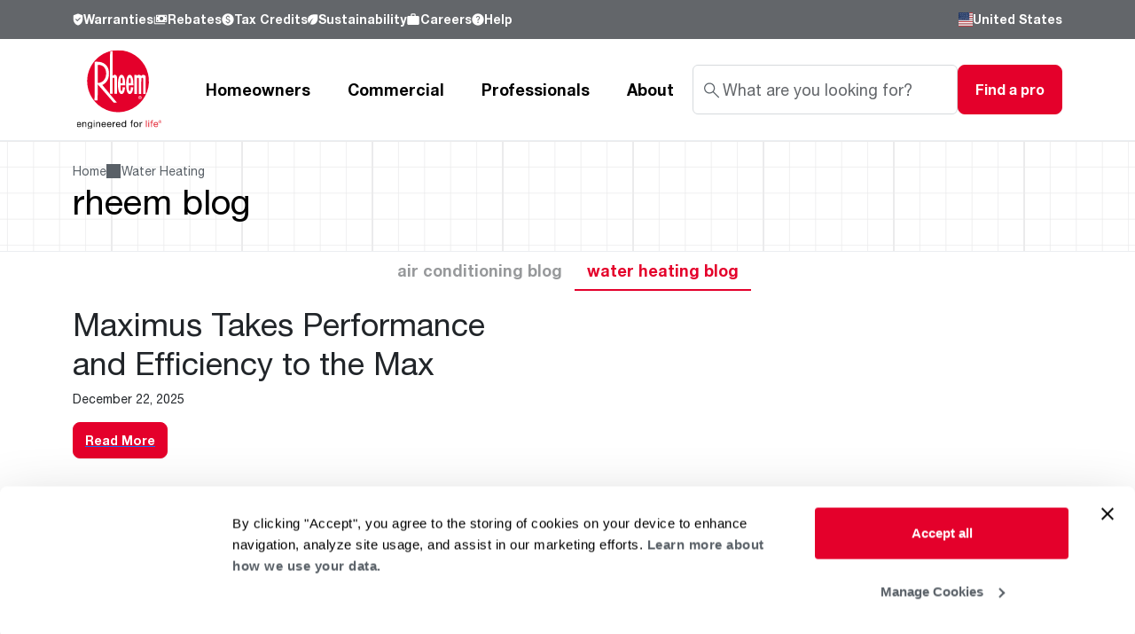

--- FILE ---
content_type: text/html; charset=UTF-8
request_url: https://www.rheem.com/water-heating/articles/2023/7/
body_size: 22449
content:
<!DOCTYPE html>
<html lang="en-US" prefix="og: https://ogp.me/ns#">
<head>
<meta charset="UTF-8">
<meta name="viewport" content="width=device-width, initial-scale=1.0">
<link rel="preconnect" href="https://fonts.gstatic.com" crossorigin>
<link rel="preconnect" href="https://fonts.googleapis.com">
<!-- Preconnect to CDN for hero image -->
<link rel="preconnect" href="https://files.rheem.com" crossorigin>
<link rel="dns-prefetch" href="https://files.rheem.com">
<!-- Preload location icons sprite -->
<link rel="preload" as="image" href="/wp-content/themes/rheem-main/img/sprites/location-icons-sprite.svg" type="image/svg+xml">
<script type="text/javascript" data-cookieconsent="ignore">
	window.dataLayer = window.dataLayer || [];

	function gtag() {
		dataLayer.push(arguments);
	}

	gtag("consent", "default", {
		ad_personalization: "denied",
		ad_storage: "denied",
		ad_user_data: "denied",
		analytics_storage: "denied",
		functionality_storage: "denied",
		personalization_storage: "denied",
		security_storage: "granted",
		wait_for_update: 500,
	});
	gtag("set", "ads_data_redaction", true);
	</script>
<script type="text/javascript"
		id="Cookiebot"
		src="https://consent.cookiebot.com/uc.js"
		data-implementation="wp"
		data-cbid="5b81e197-a0da-47dc-92ab-544fc36e4b0c"
							data-blockingmode="auto"
	></script>
	<style>img:is([sizes="auto" i], [sizes^="auto," i]) { contain-intrinsic-size: 3000px 1500px }</style>
	
<!-- Search Engine Optimization by Rank Math - https://rankmath.com/ -->
<meta name="robots" content="follow, noindex"/>
<meta property="og:locale" content="en_US" />
<meta property="og:type" content="article" />
<meta property="og:title" content="July 2023 - Rheem Manufacturing Company" />
<meta property="og:url" content="https://www.rheem.com/2023/07/" />
<meta property="og:site_name" content="Rheem USA | Heating, Cooling &amp; Water Heating Solutions" />
<meta name="twitter:card" content="summary_large_image" />
<script type="application/ld+json" class="rank-math-schema">{"@context":"https://schema.org","@graph":[{"@type":"LocalBusiness","@id":"https://www.rheem.com/#organization","name":"Rheem USA | Heating, Cooling &amp; Water Heating Solutions","url":"https://www.rheem.com","email":"web.applications@rheem.com","openingHours":["Monday,Tuesday,Wednesday,Thursday,Friday,Saturday,Sunday 09:00-17:00"]},{"@type":"WebSite","@id":"https://www.rheem.com/#website","url":"https://www.rheem.com","name":"Rheem USA | Heating, Cooling &amp; Water Heating Solutions","alternateName":"Rheem Manufacturing \u2013 Innovation in Heating &amp; Cooling","publisher":{"@id":"https://www.rheem.com/#organization"},"inLanguage":"en-US"},{"@type":"BreadcrumbList","@id":"https://www.rheem.com/2023/07/#breadcrumb","itemListElement":[{"@type":"ListItem","position":"1","item":{"@id":"https://www.rheem.com","name":"Home"}},{"@type":"ListItem","position":"2","item":{"@id":"https://www.rheem.com/water-heating/articles/","name":"Water Heating Blog"}}]},{"@type":"CollectionPage","@id":"https://www.rheem.com/2023/07/#webpage","url":"https://www.rheem.com/2023/07/","name":"July 2023 - Rheem Manufacturing Company","isPartOf":{"@id":"https://www.rheem.com/#website"},"inLanguage":"en-US","breadcrumb":{"@id":"https://www.rheem.com/2023/07/#breadcrumb"}}]}</script>
<!-- /Rank Math WordPress SEO plugin -->

<link rel='dns-prefetch' href='//cdnjs.cloudflare.com' />
<link rel='dns-prefetch' href='//cdn.jsdelivr.net' />
<link rel='dns-prefetch' href='//fonts.googleapis.com' />
<link rel="alternate" type="application/rss+xml" title="Rheem Manufacturing Company &raquo; Water Heating Blog Feed" href="https://www.rheem.com/water-heating/articles/feed/" />
<script type="text/javascript">
/* <![CDATA[ */
window._wpemojiSettings = {"baseUrl":"https:\/\/s.w.org\/images\/core\/emoji\/15.0.3\/72x72\/","ext":".png","svgUrl":"https:\/\/s.w.org\/images\/core\/emoji\/15.0.3\/svg\/","svgExt":".svg","source":{"concatemoji":"https:\/\/www.rheem.com\/wp-includes\/js\/wp-emoji-release.min.js?ver=6.7.4"}};
/*! This file is auto-generated */
!function(i,n){var o,s,e;function c(e){try{var t={supportTests:e,timestamp:(new Date).valueOf()};sessionStorage.setItem(o,JSON.stringify(t))}catch(e){}}function p(e,t,n){e.clearRect(0,0,e.canvas.width,e.canvas.height),e.fillText(t,0,0);var t=new Uint32Array(e.getImageData(0,0,e.canvas.width,e.canvas.height).data),r=(e.clearRect(0,0,e.canvas.width,e.canvas.height),e.fillText(n,0,0),new Uint32Array(e.getImageData(0,0,e.canvas.width,e.canvas.height).data));return t.every(function(e,t){return e===r[t]})}function u(e,t,n){switch(t){case"flag":return n(e,"\ud83c\udff3\ufe0f\u200d\u26a7\ufe0f","\ud83c\udff3\ufe0f\u200b\u26a7\ufe0f")?!1:!n(e,"\ud83c\uddfa\ud83c\uddf3","\ud83c\uddfa\u200b\ud83c\uddf3")&&!n(e,"\ud83c\udff4\udb40\udc67\udb40\udc62\udb40\udc65\udb40\udc6e\udb40\udc67\udb40\udc7f","\ud83c\udff4\u200b\udb40\udc67\u200b\udb40\udc62\u200b\udb40\udc65\u200b\udb40\udc6e\u200b\udb40\udc67\u200b\udb40\udc7f");case"emoji":return!n(e,"\ud83d\udc26\u200d\u2b1b","\ud83d\udc26\u200b\u2b1b")}return!1}function f(e,t,n){var r="undefined"!=typeof WorkerGlobalScope&&self instanceof WorkerGlobalScope?new OffscreenCanvas(300,150):i.createElement("canvas"),a=r.getContext("2d",{willReadFrequently:!0}),o=(a.textBaseline="top",a.font="600 32px Arial",{});return e.forEach(function(e){o[e]=t(a,e,n)}),o}function t(e){var t=i.createElement("script");t.src=e,t.defer=!0,i.head.appendChild(t)}"undefined"!=typeof Promise&&(o="wpEmojiSettingsSupports",s=["flag","emoji"],n.supports={everything:!0,everythingExceptFlag:!0},e=new Promise(function(e){i.addEventListener("DOMContentLoaded",e,{once:!0})}),new Promise(function(t){var n=function(){try{var e=JSON.parse(sessionStorage.getItem(o));if("object"==typeof e&&"number"==typeof e.timestamp&&(new Date).valueOf()<e.timestamp+604800&&"object"==typeof e.supportTests)return e.supportTests}catch(e){}return null}();if(!n){if("undefined"!=typeof Worker&&"undefined"!=typeof OffscreenCanvas&&"undefined"!=typeof URL&&URL.createObjectURL&&"undefined"!=typeof Blob)try{var e="postMessage("+f.toString()+"("+[JSON.stringify(s),u.toString(),p.toString()].join(",")+"));",r=new Blob([e],{type:"text/javascript"}),a=new Worker(URL.createObjectURL(r),{name:"wpTestEmojiSupports"});return void(a.onmessage=function(e){c(n=e.data),a.terminate(),t(n)})}catch(e){}c(n=f(s,u,p))}t(n)}).then(function(e){for(var t in e)n.supports[t]=e[t],n.supports.everything=n.supports.everything&&n.supports[t],"flag"!==t&&(n.supports.everythingExceptFlag=n.supports.everythingExceptFlag&&n.supports[t]);n.supports.everythingExceptFlag=n.supports.everythingExceptFlag&&!n.supports.flag,n.DOMReady=!1,n.readyCallback=function(){n.DOMReady=!0}}).then(function(){return e}).then(function(){var e;n.supports.everything||(n.readyCallback(),(e=n.source||{}).concatemoji?t(e.concatemoji):e.wpemoji&&e.twemoji&&(t(e.twemoji),t(e.wpemoji)))}))}((window,document),window._wpemojiSettings);
/* ]]> */
</script>
<style id='wp-emoji-styles-inline-css' type='text/css'>

	img.wp-smiley, img.emoji {
		display: inline !important;
		border: none !important;
		box-shadow: none !important;
		height: 1em !important;
		width: 1em !important;
		margin: 0 0.07em !important;
		vertical-align: -0.1em !important;
		background: none !important;
		padding: 0 !important;
	}
</style>
<link rel='stylesheet' id='wp-block-library-css' href='https://www.rheem.com/wp-includes/css/dist/block-library/style.min.css?ver=6.7.4' type='text/css' media='all' />
<style id='rank-math-toc-block-style-inline-css' type='text/css'>
.wp-block-rank-math-toc-block nav ol{counter-reset:item}.wp-block-rank-math-toc-block nav ol li{display:block}.wp-block-rank-math-toc-block nav ol li:before{content:counters(item, ".") ". ";counter-increment:item}

</style>
<style id='rank-math-rich-snippet-style-inline-css' type='text/css'>
/*!
* Plugin:  Rank Math
* URL: https://rankmath.com/wordpress/plugin/seo-suite/
* Name:  rank-math-review-snippet.css
*/@-webkit-keyframes spin{0%{-webkit-transform:rotate(0deg)}100%{-webkit-transform:rotate(-360deg)}}@keyframes spin{0%{-webkit-transform:rotate(0deg)}100%{-webkit-transform:rotate(-360deg)}}@keyframes bounce{from{-webkit-transform:translateY(0px);transform:translateY(0px)}to{-webkit-transform:translateY(-5px);transform:translateY(-5px)}}@-webkit-keyframes bounce{from{-webkit-transform:translateY(0px);transform:translateY(0px)}to{-webkit-transform:translateY(-5px);transform:translateY(-5px)}}@-webkit-keyframes loading{0%{background-size:20% 50% ,20% 50% ,20% 50%}20%{background-size:20% 20% ,20% 50% ,20% 50%}40%{background-size:20% 100%,20% 20% ,20% 50%}60%{background-size:20% 50% ,20% 100%,20% 20%}80%{background-size:20% 50% ,20% 50% ,20% 100%}100%{background-size:20% 50% ,20% 50% ,20% 50%}}@keyframes loading{0%{background-size:20% 50% ,20% 50% ,20% 50%}20%{background-size:20% 20% ,20% 50% ,20% 50%}40%{background-size:20% 100%,20% 20% ,20% 50%}60%{background-size:20% 50% ,20% 100%,20% 20%}80%{background-size:20% 50% ,20% 50% ,20% 100%}100%{background-size:20% 50% ,20% 50% ,20% 50%}}:root{--rankmath-wp-adminbar-height: 0}#rank-math-rich-snippet-wrapper{overflow:hidden}#rank-math-rich-snippet-wrapper h5.rank-math-title{display:block;font-size:18px;line-height:1.4}#rank-math-rich-snippet-wrapper .rank-math-review-image{float:right;max-width:40%;margin-left:15px}#rank-math-rich-snippet-wrapper .rank-math-review-data{margin-bottom:15px}#rank-math-rich-snippet-wrapper .rank-math-total-wrapper{width:100%;padding:0 0 20px 0;float:left;clear:both;position:relative;-webkit-box-sizing:border-box;box-sizing:border-box}#rank-math-rich-snippet-wrapper .rank-math-total-wrapper .rank-math-total{border:0;display:block;margin:0;width:auto;float:left;text-align:left;padding:0;font-size:24px;line-height:1;font-weight:700;-webkit-box-sizing:border-box;box-sizing:border-box;overflow:hidden}#rank-math-rich-snippet-wrapper .rank-math-total-wrapper .rank-math-review-star{float:left;margin-left:15px;margin-top:5px;position:relative;z-index:99;line-height:1}#rank-math-rich-snippet-wrapper .rank-math-total-wrapper .rank-math-review-star .rank-math-review-result-wrapper{display:inline-block;white-space:nowrap;position:relative;color:#e7e7e7}#rank-math-rich-snippet-wrapper .rank-math-total-wrapper .rank-math-review-star .rank-math-review-result-wrapper .rank-math-review-result{position:absolute;top:0;left:0;overflow:hidden;white-space:nowrap;color:#ffbe01}#rank-math-rich-snippet-wrapper .rank-math-total-wrapper .rank-math-review-star .rank-math-review-result-wrapper i{font-size:18px;-webkit-text-stroke-width:1px;font-style:normal;padding:0 2px;line-height:inherit}#rank-math-rich-snippet-wrapper .rank-math-total-wrapper .rank-math-review-star .rank-math-review-result-wrapper i:before{content:"\2605"}body.rtl #rank-math-rich-snippet-wrapper .rank-math-review-image{float:left;margin-left:0;margin-right:15px}body.rtl #rank-math-rich-snippet-wrapper .rank-math-total-wrapper .rank-math-total{float:right}body.rtl #rank-math-rich-snippet-wrapper .rank-math-total-wrapper .rank-math-review-star{float:right;margin-left:0;margin-right:15px}body.rtl #rank-math-rich-snippet-wrapper .rank-math-total-wrapper .rank-math-review-star .rank-math-review-result{left:auto;right:0}@media screen and (max-width: 480px){#rank-math-rich-snippet-wrapper .rank-math-review-image{display:block;max-width:100%;width:100%;text-align:center;margin-right:0}#rank-math-rich-snippet-wrapper .rank-math-review-data{clear:both}}.clear{clear:both}

</style>
<style id='classic-theme-styles-inline-css' type='text/css'>
/*! This file is auto-generated */
.wp-block-button__link{color:#fff;background-color:#32373c;border-radius:9999px;box-shadow:none;text-decoration:none;padding:calc(.667em + 2px) calc(1.333em + 2px);font-size:1.125em}.wp-block-file__button{background:#32373c;color:#fff;text-decoration:none}
</style>
<style id='global-styles-inline-css' type='text/css'>
:root{--wp--preset--aspect-ratio--square: 1;--wp--preset--aspect-ratio--4-3: 4/3;--wp--preset--aspect-ratio--3-4: 3/4;--wp--preset--aspect-ratio--3-2: 3/2;--wp--preset--aspect-ratio--2-3: 2/3;--wp--preset--aspect-ratio--16-9: 16/9;--wp--preset--aspect-ratio--9-16: 9/16;--wp--preset--color--black: #000000;--wp--preset--color--cyan-bluish-gray: #abb8c3;--wp--preset--color--white: #ffffff;--wp--preset--color--pale-pink: #f78da7;--wp--preset--color--vivid-red: #cf2e2e;--wp--preset--color--luminous-vivid-orange: #ff6900;--wp--preset--color--luminous-vivid-amber: #fcb900;--wp--preset--color--light-green-cyan: #7bdcb5;--wp--preset--color--vivid-green-cyan: #00d084;--wp--preset--color--pale-cyan-blue: #8ed1fc;--wp--preset--color--vivid-cyan-blue: #0693e3;--wp--preset--color--vivid-purple: #9b51e0;--wp--preset--gradient--vivid-cyan-blue-to-vivid-purple: linear-gradient(135deg,rgba(6,147,227,1) 0%,rgb(155,81,224) 100%);--wp--preset--gradient--light-green-cyan-to-vivid-green-cyan: linear-gradient(135deg,rgb(122,220,180) 0%,rgb(0,208,130) 100%);--wp--preset--gradient--luminous-vivid-amber-to-luminous-vivid-orange: linear-gradient(135deg,rgba(252,185,0,1) 0%,rgba(255,105,0,1) 100%);--wp--preset--gradient--luminous-vivid-orange-to-vivid-red: linear-gradient(135deg,rgba(255,105,0,1) 0%,rgb(207,46,46) 100%);--wp--preset--gradient--very-light-gray-to-cyan-bluish-gray: linear-gradient(135deg,rgb(238,238,238) 0%,rgb(169,184,195) 100%);--wp--preset--gradient--cool-to-warm-spectrum: linear-gradient(135deg,rgb(74,234,220) 0%,rgb(151,120,209) 20%,rgb(207,42,186) 40%,rgb(238,44,130) 60%,rgb(251,105,98) 80%,rgb(254,248,76) 100%);--wp--preset--gradient--blush-light-purple: linear-gradient(135deg,rgb(255,206,236) 0%,rgb(152,150,240) 100%);--wp--preset--gradient--blush-bordeaux: linear-gradient(135deg,rgb(254,205,165) 0%,rgb(254,45,45) 50%,rgb(107,0,62) 100%);--wp--preset--gradient--luminous-dusk: linear-gradient(135deg,rgb(255,203,112) 0%,rgb(199,81,192) 50%,rgb(65,88,208) 100%);--wp--preset--gradient--pale-ocean: linear-gradient(135deg,rgb(255,245,203) 0%,rgb(182,227,212) 50%,rgb(51,167,181) 100%);--wp--preset--gradient--electric-grass: linear-gradient(135deg,rgb(202,248,128) 0%,rgb(113,206,126) 100%);--wp--preset--gradient--midnight: linear-gradient(135deg,rgb(2,3,129) 0%,rgb(40,116,252) 100%);--wp--preset--font-size--small: 13px;--wp--preset--font-size--medium: 20px;--wp--preset--font-size--large: 36px;--wp--preset--font-size--x-large: 42px;--wp--preset--spacing--20: 0.44rem;--wp--preset--spacing--30: 0.67rem;--wp--preset--spacing--40: 1rem;--wp--preset--spacing--50: 1.5rem;--wp--preset--spacing--60: 2.25rem;--wp--preset--spacing--70: 3.38rem;--wp--preset--spacing--80: 5.06rem;--wp--preset--shadow--natural: 6px 6px 9px rgba(0, 0, 0, 0.2);--wp--preset--shadow--deep: 12px 12px 50px rgba(0, 0, 0, 0.4);--wp--preset--shadow--sharp: 6px 6px 0px rgba(0, 0, 0, 0.2);--wp--preset--shadow--outlined: 6px 6px 0px -3px rgba(255, 255, 255, 1), 6px 6px rgba(0, 0, 0, 1);--wp--preset--shadow--crisp: 6px 6px 0px rgba(0, 0, 0, 1);}:where(.is-layout-flex){gap: 0.5em;}:where(.is-layout-grid){gap: 0.5em;}body .is-layout-flex{display: flex;}.is-layout-flex{flex-wrap: wrap;align-items: center;}.is-layout-flex > :is(*, div){margin: 0;}body .is-layout-grid{display: grid;}.is-layout-grid > :is(*, div){margin: 0;}:where(.wp-block-columns.is-layout-flex){gap: 2em;}:where(.wp-block-columns.is-layout-grid){gap: 2em;}:where(.wp-block-post-template.is-layout-flex){gap: 1.25em;}:where(.wp-block-post-template.is-layout-grid){gap: 1.25em;}.has-black-color{color: var(--wp--preset--color--black) !important;}.has-cyan-bluish-gray-color{color: var(--wp--preset--color--cyan-bluish-gray) !important;}.has-white-color{color: var(--wp--preset--color--white) !important;}.has-pale-pink-color{color: var(--wp--preset--color--pale-pink) !important;}.has-vivid-red-color{color: var(--wp--preset--color--vivid-red) !important;}.has-luminous-vivid-orange-color{color: var(--wp--preset--color--luminous-vivid-orange) !important;}.has-luminous-vivid-amber-color{color: var(--wp--preset--color--luminous-vivid-amber) !important;}.has-light-green-cyan-color{color: var(--wp--preset--color--light-green-cyan) !important;}.has-vivid-green-cyan-color{color: var(--wp--preset--color--vivid-green-cyan) !important;}.has-pale-cyan-blue-color{color: var(--wp--preset--color--pale-cyan-blue) !important;}.has-vivid-cyan-blue-color{color: var(--wp--preset--color--vivid-cyan-blue) !important;}.has-vivid-purple-color{color: var(--wp--preset--color--vivid-purple) !important;}.has-black-background-color{background-color: var(--wp--preset--color--black) !important;}.has-cyan-bluish-gray-background-color{background-color: var(--wp--preset--color--cyan-bluish-gray) !important;}.has-white-background-color{background-color: var(--wp--preset--color--white) !important;}.has-pale-pink-background-color{background-color: var(--wp--preset--color--pale-pink) !important;}.has-vivid-red-background-color{background-color: var(--wp--preset--color--vivid-red) !important;}.has-luminous-vivid-orange-background-color{background-color: var(--wp--preset--color--luminous-vivid-orange) !important;}.has-luminous-vivid-amber-background-color{background-color: var(--wp--preset--color--luminous-vivid-amber) !important;}.has-light-green-cyan-background-color{background-color: var(--wp--preset--color--light-green-cyan) !important;}.has-vivid-green-cyan-background-color{background-color: var(--wp--preset--color--vivid-green-cyan) !important;}.has-pale-cyan-blue-background-color{background-color: var(--wp--preset--color--pale-cyan-blue) !important;}.has-vivid-cyan-blue-background-color{background-color: var(--wp--preset--color--vivid-cyan-blue) !important;}.has-vivid-purple-background-color{background-color: var(--wp--preset--color--vivid-purple) !important;}.has-black-border-color{border-color: var(--wp--preset--color--black) !important;}.has-cyan-bluish-gray-border-color{border-color: var(--wp--preset--color--cyan-bluish-gray) !important;}.has-white-border-color{border-color: var(--wp--preset--color--white) !important;}.has-pale-pink-border-color{border-color: var(--wp--preset--color--pale-pink) !important;}.has-vivid-red-border-color{border-color: var(--wp--preset--color--vivid-red) !important;}.has-luminous-vivid-orange-border-color{border-color: var(--wp--preset--color--luminous-vivid-orange) !important;}.has-luminous-vivid-amber-border-color{border-color: var(--wp--preset--color--luminous-vivid-amber) !important;}.has-light-green-cyan-border-color{border-color: var(--wp--preset--color--light-green-cyan) !important;}.has-vivid-green-cyan-border-color{border-color: var(--wp--preset--color--vivid-green-cyan) !important;}.has-pale-cyan-blue-border-color{border-color: var(--wp--preset--color--pale-cyan-blue) !important;}.has-vivid-cyan-blue-border-color{border-color: var(--wp--preset--color--vivid-cyan-blue) !important;}.has-vivid-purple-border-color{border-color: var(--wp--preset--color--vivid-purple) !important;}.has-vivid-cyan-blue-to-vivid-purple-gradient-background{background: var(--wp--preset--gradient--vivid-cyan-blue-to-vivid-purple) !important;}.has-light-green-cyan-to-vivid-green-cyan-gradient-background{background: var(--wp--preset--gradient--light-green-cyan-to-vivid-green-cyan) !important;}.has-luminous-vivid-amber-to-luminous-vivid-orange-gradient-background{background: var(--wp--preset--gradient--luminous-vivid-amber-to-luminous-vivid-orange) !important;}.has-luminous-vivid-orange-to-vivid-red-gradient-background{background: var(--wp--preset--gradient--luminous-vivid-orange-to-vivid-red) !important;}.has-very-light-gray-to-cyan-bluish-gray-gradient-background{background: var(--wp--preset--gradient--very-light-gray-to-cyan-bluish-gray) !important;}.has-cool-to-warm-spectrum-gradient-background{background: var(--wp--preset--gradient--cool-to-warm-spectrum) !important;}.has-blush-light-purple-gradient-background{background: var(--wp--preset--gradient--blush-light-purple) !important;}.has-blush-bordeaux-gradient-background{background: var(--wp--preset--gradient--blush-bordeaux) !important;}.has-luminous-dusk-gradient-background{background: var(--wp--preset--gradient--luminous-dusk) !important;}.has-pale-ocean-gradient-background{background: var(--wp--preset--gradient--pale-ocean) !important;}.has-electric-grass-gradient-background{background: var(--wp--preset--gradient--electric-grass) !important;}.has-midnight-gradient-background{background: var(--wp--preset--gradient--midnight) !important;}.has-small-font-size{font-size: var(--wp--preset--font-size--small) !important;}.has-medium-font-size{font-size: var(--wp--preset--font-size--medium) !important;}.has-large-font-size{font-size: var(--wp--preset--font-size--large) !important;}.has-x-large-font-size{font-size: var(--wp--preset--font-size--x-large) !important;}
:where(.wp-block-post-template.is-layout-flex){gap: 1.25em;}:where(.wp-block-post-template.is-layout-grid){gap: 1.25em;}
:where(.wp-block-columns.is-layout-flex){gap: 2em;}:where(.wp-block-columns.is-layout-grid){gap: 2em;}
:root :where(.wp-block-pullquote){font-size: 1.5em;line-height: 1.6;}
</style>
<link rel='stylesheet' id='contact-form-7-css' href='/wp-content/plugins/contact-form-7/includes/css/styles.css?ver=5.9.8' type='text/css' media='all' />
<link rel='stylesheet' id='app_service_email-css' href='/wp-content/plugins/app_service_email/public/css/app_service_email-public.css?ver=1.0.0' type='text/css' media='all' />
<link rel='stylesheet' id='cf7cf-style-css' href='/wp-content/plugins/cf7-conditional-fields/style.css?ver=2.4.7' type='text/css' media='all' />
<link rel="preload" as="style" href="https://fonts.googleapis.com/css2?family=Rock+Salt&#038;display=swap">
<link rel="stylesheet" href="https://fonts.googleapis.com/css2?family=Rock+Salt&#038;display=swap" media="print" onload="this.media='all'">
<noscript><link rel="stylesheet" href="https://fonts.googleapis.com/css2?family=Rock+Salt&#038;display=swap"></noscript><link rel='stylesheet' id='common-css-css' href='/wp-content/themes/rheem-main/css/common.css?ver=1.0.0' type='text/css' media='all' />
<link rel='stylesheet' id='main-css-css' href='/wp-content/themes/rheem-main/css/main.css?ver=1.0.0' type='text/css' media='all' />
<link rel='stylesheet' id='fancybox-css-css' href='https://cdnjs.cloudflare.com/ajax/libs/fancybox/3.5.7/jquery.fancybox.min.css?ver=6.7.4' type='text/css' media='all' />
<link rel='stylesheet' id='tom-select-css-css' href='https://cdn.jsdelivr.net/npm/tom-select@2/dist/css/tom-select.bootstrap5.min.css?ver=6.7.4' type='text/css' media='all' />
<script data-cookieconsent="necessary" type="text/javascript" src="https://www.rheem.com/wp-includes/js/jquery/jquery.min.js?ver=3.7.1" id="jquery-core-js"></script>
<script data-cookieconsent="necessary" type="text/javascript" src="https://www.rheem.com/wp-includes/js/jquery/jquery-migrate.min.js?ver=3.4.1" id="jquery-migrate-js"></script>
<script data-cookieconsent="necessary" type="text/javascript" src="/wp-content/plugins/app_service_email/public/js/app_service_email-public.js?ver=1.0.0" id="app_service_email-js"></script>
<script data-cookieconsent="necessary" type="text/javascript" src="https://cdnjs.cloudflare.com/ajax/libs/fancybox/3.5.7/jquery.fancybox.min.js?ver=6.7.4" id="fancybox-js-js"></script>
<script data-cookieconsent="necessary" type="text/javascript" src="https://cdn.jsdelivr.net/npm/tom-select@2/dist/js/tom-select.complete.min.js?ver=6.7.4" id="tom-select-js-js"></script>
<script data-cookieconsent="necessary" type="text/javascript" src="/wp-content/themes/rheem-main/js/blog/blog.js?ver=1.0.0" id="blog-js-js"></script>
<link rel="https://api.w.org/" href="https://www.rheem.com/wp-json/" /><link rel="EditURI" type="application/rsd+xml" title="RSD" href="https://www.rheem.com/xmlrpc.php?rsd" />
<meta name="generator" content="WordPress 6.7.4" />
		<script>
			document.documentElement.className = document.documentElement.className.replace('no-js', 'js');
		</script>
				<style>
			.no-js img.lazyload {
				display: none;
			}

			figure.wp-block-image img.lazyloading {
				min-width: 150px;
			}

						.lazyload, .lazyloading {
				opacity: 0;
			}

			.lazyloaded {
				opacity: 1;
				transition: opacity 400ms;
				transition-delay: 0ms;
			}

					</style>
		<meta name="generator" content="Elementor 3.25.3; features: e_font_icon_svg, additional_custom_breakpoints, e_optimized_control_loading, e_element_cache; settings: css_print_method-internal, google_font-enabled, font_display-auto">
			<style>
				.e-con.e-parent:nth-of-type(n+4):not(.e-lazyloaded):not(.e-no-lazyload),
				.e-con.e-parent:nth-of-type(n+4):not(.e-lazyloaded):not(.e-no-lazyload) * {
					background-image: none !important;
				}
				@media screen and (max-height: 1024px) {
					.e-con.e-parent:nth-of-type(n+3):not(.e-lazyloaded):not(.e-no-lazyload),
					.e-con.e-parent:nth-of-type(n+3):not(.e-lazyloaded):not(.e-no-lazyload) * {
						background-image: none !important;
					}
				}
				@media screen and (max-height: 640px) {
					.e-con.e-parent:nth-of-type(n+2):not(.e-lazyloaded):not(.e-no-lazyload),
					.e-con.e-parent:nth-of-type(n+2):not(.e-lazyloaded):not(.e-no-lazyload) * {
						background-image: none !important;
					}
				}
			</style>
			<link rel="icon" href="https://files.rheem.com/blobazrheem/wp-content/uploads/sites/2/cropped-rheem-512x512-1-32x32.png" sizes="32x32" />
<link rel="icon" href="https://files.rheem.com/blobazrheem/wp-content/uploads/sites/2/cropped-rheem-512x512-1-192x192.png" sizes="192x192" />
<link rel="apple-touch-icon" href="https://files.rheem.com/blobazrheem/wp-content/uploads/sites/2/cropped-rheem-512x512-1-180x180.png" />
<meta name="msapplication-TileImage" content="https://files.rheem.com/blobazrheem/wp-content/uploads/sites/2/cropped-rheem-512x512-1-270x270.png" />
		<style type="text/css" id="wp-custom-css">
			#CybotCookiebotDialogBodyEdgeMoreDetails,
#CybotCookiebotDialogBodyContentTitle,
#CybotCookiebotDialogPoweredbyCybot {
    display: none !important;
}		</style>
		<title>July 2023 - Rheem Manufacturing Company</title>
<!-- Google Tag Manager -->
<script>(function(w,d,s,l,i){w[l]=w[l]||[];w[l].push({'gtm.start':
new Date().getTime(),event:'gtm.js'});var f=d.getElementsByTagName(s)[0],
j=d.createElement(s),dl=l!='dataLayer'?'&l='+l:'';j.async=true;j.src=
'https://www.googletagmanager.com/gtm.js?id='+i+dl;f.parentNode.insertBefore(j,f);
})(window,document,'script','dataLayer','GTM-P5SKMZ7N');</script>
<!-- End Google Tag Manager -->
</head>
<body>
<!-- Google Tag Manager (noscript) -->
<noscript><iframe src="https://www.googletagmanager.com/ns.html?id=GTM-P5SKMZ7N"
height="0" width="0" style="display:none;visibility:hidden"></iframe></noscript>
<!-- End Google Tag Manager (noscript) -->
<div class="rmc-header-navigation d-flex flex-column">
        <div class="rmc-header-navigation__top d-none d-md-block">
    <div class="rmc-container rmc-py-lg">
        <div class="row align-items-center justify-content-between">
            <div class="col-auto rmc-header-navigation__top-menu">
                <ul class="d-flex rmc-gap-xl rmc-scrollbar align-items-center">
                    <li>
    <a href="https://www.rheem.com/warranties/"
       class="rmc-ty-text-sm fw-bold d-flex align-items-center rmc-gap-xs">
                    <img alt="" data-src="https://files.rheem.com/blobazrheem/wp-content/uploads/sites/2/ico-warranty.svg" src="[data-uri]" class="lazyload" /><noscript><img alt="" src="https://files.rheem.com/blobazrheem/wp-content/uploads/sites/2/ico-warranty.svg" /></noscript>
                Warranties    </a>
</li><li>
    <a href="https://www.rheem.com/rebate-center/"
       class="rmc-ty-text-sm fw-bold d-flex align-items-center rmc-gap-xs">
                    <img alt="" data-src="https://files.rheem.com/blobazrheem/wp-content/uploads/sites/2/ico-rebates.svg" src="[data-uri]" class="lazyload" /><noscript><img alt="" src="https://files.rheem.com/blobazrheem/wp-content/uploads/sites/2/ico-rebates.svg" /></noscript>
                Rebates    </a>
</li><li>
    <a href="https://www.rheem.com/federal-incentives/"
       class="rmc-ty-text-sm fw-bold d-flex align-items-center rmc-gap-xs">
                    <img alt="" data-src="https://files.rheem.com/blobazrheem/wp-content/uploads/sites/2/ico-tax-credits.svg" src="[data-uri]" class="lazyload" /><noscript><img alt="" src="https://files.rheem.com/blobazrheem/wp-content/uploads/sites/2/ico-tax-credits.svg" /></noscript>
                Tax Credits    </a>
</li><li>
    <a href="https://www.rheem.com/about/sustainability/"
       class="rmc-ty-text-sm fw-bold d-flex align-items-center rmc-gap-xs">
                    <img alt="" data-src="https://files.rheem.com/blobazrheem/wp-content/uploads/sites/2/ico-sustainability.svg" src="[data-uri]" class="lazyload" /><noscript><img alt="" src="https://files.rheem.com/blobazrheem/wp-content/uploads/sites/2/ico-sustainability.svg" /></noscript>
                Sustainability    </a>
</li><li>
    <a href="https://www.rheem.com/about/careers/"
       class="rmc-ty-text-sm fw-bold d-flex align-items-center rmc-gap-xs">
                    <img alt="" data-src="https://files.rheem.com/blobazrheem/wp-content/uploads/sites/2/ico-careers.svg" src="[data-uri]" class="lazyload" /><noscript><img alt="" src="https://files.rheem.com/blobazrheem/wp-content/uploads/sites/2/ico-careers.svg" /></noscript>
                Careers    </a>
</li><li>
    <a href="https://www.rheem.com/help-and-support/"
       class="rmc-ty-text-sm fw-bold d-flex align-items-center rmc-gap-xs">
                    <img alt="" data-src="https://files.rheem.com/blobazrheem/wp-content/uploads/sites/2/ico-help.svg" src="[data-uri]" class="lazyload" /><noscript><img alt="" src="https://files.rheem.com/blobazrheem/wp-content/uploads/sites/2/ico-help.svg" /></noscript>
                Help    </a>
</li>                </ul>
            </div>
            <div class="rmc-header-navigation__top-right col-auto d-none d-md-block">
                <div class="d-flex justify-content-between rmc-gap-2xl">
                                        <div class="rmc-header-navigation__top-location d-flex align-items-center rmc-gap-xs" id="countrySelector">
                        <svg class="rmc-icon-location-us rmc-location-icon--md">
                            <use href="/wp-content/themes/rheem-main/img/sprites/location-icons-sprite.svg#location-us"></use>
                        </svg>
                        <span class="rmc-ty-text-sm fw-bold">United States</span>
                    </div>
                </div>
            </div>
        </div>
    </div>
</div>    <div id="mainMenu" class="rmc-header-navigation__main order-1 order-md-2">
    <div class="rmc-container rmc-py-md rmc-py-md-lg">
        <div class="d-flex align-items-center flex-nowrap justify-content-between">
            <div class="rmc-pr-2xl rmc-pr-md-3xl">
                <a class="d-block d-md-none" href="/">
                    <img data-src="https://files.rheem.com/blobazrheem/wp-content/uploads/sites/2/logo-small.svg" alt="Rheem" width="60" height="40"  loading="eager" src="[data-uri]" class="lazyload" style="--smush-placeholder-width: 60px; --smush-placeholder-aspect-ratio: 60/40;" /><noscript><img src="https://files.rheem.com/blobazrheem/wp-content/uploads/sites/2/logo-small.svg" alt="Rheem" width="60" height="40"  loading="eager" /></noscript>
                </a>
                <a class="d-none d-md-inline" href="/">
                    <img data-src="https://files.rheem.com/blobazrheem/wp-content/uploads/sites/2/logo.svg" alt="Rheem" width="105" height="90"  loading="eager" src="[data-uri]" class="lazyload" style="--smush-placeholder-width: 105px; --smush-placeholder-aspect-ratio: 105/90;" /><noscript><img src="https://files.rheem.com/blobazrheem/wp-content/uploads/sites/2/logo.svg" alt="Rheem" width="105" height="90"  loading="eager" /></noscript>
                </a>
            </div>
            <div class="rmc-header-navigation__main-menu__right rmc-scrollbar d-flex align-items-center justify-content-end justify-content-md-between flex-nowrap rmc-gap-2xl">
                <div class="rmc-header-navigation__main-menu rmc-scrollbar rmc-pl-none d-none d-md-block">
                    <ul class="d-flex">
                        <li>
    <a href="#"
       data-id="1"
       data-menu="Homeowners"
       class="rmc-header-navigation__main-menu-item menu-item rmc-ty-text-lg fw-bold rmc-px-md rmc-py-md rmc-px-lg-xl rmc-py-lg-lg rmc-mx-none rmc-mx-md-xs">
        Homeowners    </a>
</li><li>
    <a href="#"
       data-id="2"
       data-menu="Commercial"
       class="rmc-header-navigation__main-menu-item menu-item rmc-ty-text-lg fw-bold rmc-px-md rmc-py-md rmc-px-lg-xl rmc-py-lg-lg rmc-mx-none rmc-mx-md-xs">
        Commercial    </a>
</li><li>
    <a href="#"
       data-id="3"
       data-menu="Professionals"
       class="rmc-header-navigation__main-menu-item menu-item rmc-ty-text-lg fw-bold rmc-px-md rmc-py-md rmc-px-lg-xl rmc-py-lg-lg rmc-mx-none rmc-mx-md-xs">
        Professionals    </a>
</li><li>
    <a href="#"
       data-id="4"
       data-menu="About"
       class="rmc-header-navigation__main-menu-item menu-item rmc-ty-text-lg fw-bold rmc-px-md rmc-py-md rmc-px-lg-xl rmc-py-lg-lg rmc-mx-none rmc-mx-md-xs">
        About    </a>
</li>                    </ul>
                </div>
                <div id="searchField" class="rmc-header-navigation__main-search col">
                                            <?xml encoding="UTF-8"><link rel="stylesheet" type="text/css" href="/vike/assets/static/RmcImageAsync.CFVePqdX.css"><link rel="stylesheet" type="text/css" href="/vike/assets/static/components_ui_RmcAccordion_RmcAccordionItem-6ef8d972.BzOPd-Ob.css"><link rel="stylesheet" type="text/css" href="/vike/assets/static/components_ui_RmcViewToggle_RmcViewToggle-c7a80705.C6g6Ygyp.css"><link rel="stylesheet" type="text/css" href="/vike/assets/static/RmcSpinner.BTjTZC8H.css"><link rel="stylesheet" type="text/css" href="/vike/assets/static/SearchField.Bb_Dm9hT.css"><link rel="stylesheet" type="text/css" href="/vike/assets/static/components_search_SearchField-6d7f0537.cUoSkSqN.css"><link rel="stylesheet" type="text/css" href="/vike/assets/static/components_search_SearchField-9b405581.DD-wMu4G.css"><link rel="stylesheet" type="text/css" href="/vike/assets/static/search-client-input_pages_index_Page-17c5c70d.D-Y39LRS.css"><div class="app-wrapper"><div class="app"><!--[--><!--[--><!--[--><!--[--><!--]--><!----><!--]--><!--]--><!--]--></div></div><script id="vike_pageContext" type="application/json">{"pageProps":"!undefined","vueQueryState":"!undefined","clientHost":"www.rheem.com","gtLang":null,"abortReason":"!undefined","_urlRewrite":null,"_urlRedirect":"!undefined","abortStatusCode":"!undefined","_abortCall":"!undefined","_pageContextInitIsPassedToClient":true,"pageId":"/search-client-input/pages/index","routeParams":{},"data":"!undefined"}</script><script type="module" async>
import "/vike/assets/entries/renderer_client.l0sNRNKZ.js";
import "/vike/assets/entries/entry-server-routing.BShOFtS7.js";
</script><link rel="modulepreload" href="/vike/assets/entries/search-client-input_pages_index.DRqS0nuD.js" as="script" type="text/javascript"><link rel="modulepreload" href="/vike/assets/chunks/chunk-BlcsICvb.js" as="script" type="text/javascript" fetchpriority="low"><link rel="modulepreload" href="/vike/assets/chunks/chunk-CvwBIozb.js" as="script" type="text/javascript" fetchpriority="low"><link rel="modulepreload" href="/vike/assets/chunks/chunk-BvhZ-jLM.js" as="script" type="text/javascript" fetchpriority="low"><link rel="modulepreload" href="/vike/assets/chunks/chunk-NxWysF2O.js" as="script" type="text/javascript" fetchpriority="low"><link rel="modulepreload" href="/vike/assets/chunks/chunk-CMtt6ILf.js" as="script" type="text/javascript" fetchpriority="low"><link rel="modulepreload" href="/vike/assets/chunks/chunk-C1Er0H-m.js" as="script" type="text/javascript" fetchpriority="low"><link rel="modulepreload" href="/vike/assets/chunks/chunk-DZ7Ldtj2.js" as="script" type="text/javascript" fetchpriority="low"><link rel="modulepreload" href="/vike/assets/chunks/chunk-Cgs35vpx.js" as="script" type="text/javascript" fetchpriority="low"><link rel="modulepreload" href="/vike/assets/chunks/chunk-BjjWhNsm.js" as="script" type="text/javascript" fetchpriority="low"><link rel="modulepreload" href="/vike/assets/chunks/chunk-CBbK07fF.js" as="script" type="text/javascript" fetchpriority="low"><link rel="modulepreload" href="/vike/assets/chunks/chunk-BNEYk_kI.js" as="script" type="text/javascript" fetchpriority="low"><link rel="modulepreload" href="/vike/assets/chunks/chunk-Cpe_1V5y.js" as="script" type="text/javascript" fetchpriority="low"><link rel="modulepreload" href="/vike/assets/chunks/chunk-C1v0M5Sv.js" as="script" type="text/javascript" fetchpriority="low"><link rel="modulepreload" href="/vike/assets/chunks/chunk-Bdlm6JuS.js" as="script" type="text/javascript" fetchpriority="low"><link rel="modulepreload" href="/vike/assets/chunks/chunk-MwLkPwBy.js" as="script" type="text/javascript" fetchpriority="low"><link rel="modulepreload" href="/vike/assets/chunks/chunk-B6NIIb83.js" as="script" type="text/javascript" fetchpriority="low"><link rel="modulepreload" href="/vike/assets/chunks/chunk-CvyKfB2E.js" as="script" type="text/javascript" fetchpriority="low"><link rel="modulepreload" href="/vike/assets/chunks/chunk-CJPpWNJE.js" as="script" type="text/javascript" fetchpriority="low"><link rel="modulepreload" href="/vike/assets/chunks/chunk-CltusF61.js" as="script" type="text/javascript" fetchpriority="low"><link rel="modulepreload" href="/vike/assets/chunks/chunk-BvVzsV-Z.js" as="script" type="text/javascript" fetchpriority="low"><link rel="modulepreload" href="/vike/assets/chunks/chunk-DL0QHSjX.js" as="script" type="text/javascript" fetchpriority="low"><link rel="modulepreload" href="/vike/assets/chunks/chunk-Bwfoo0f5.js" as="script" type="text/javascript" fetchpriority="low"><link rel="modulepreload" href="/vike/assets/chunks/chunk-BIFtY60k.js" as="script" type="text/javascript" fetchpriority="low"><link rel="modulepreload" href="/vike/assets/chunks/chunk-E934AwoQ.js" as="script" type="text/javascript" fetchpriority="low"><link rel="modulepreload" href="/vike/assets/chunks/chunk-DWM6NwpW.js" as="script" type="text/javascript" fetchpriority="low"><link rel="modulepreload" href="/vike/assets/chunks/chunk-z0O4YBfi.js" as="script" type="text/javascript" fetchpriority="low"><link rel="modulepreload" href="/vike/assets/chunks/chunk-B912Erns.js" as="script" type="text/javascript" fetchpriority="low"><link rel="modulepreload" href="/vike/assets/chunks/chunk-Ct33ezb_.js" as="script" type="text/javascript" fetchpriority="low"><link rel="modulepreload" href="/vike/assets/chunks/chunk-DFtYbFBk.js" as="script" type="text/javascript" fetchpriority="low"><link rel="modulepreload" href="/vike/assets/chunks/chunk-BTdUhe5r.js" as="script" type="text/javascript" fetchpriority="low">
                                    </div>
                <div class="col-auto d-none d-lg-block">
                    <a class="rmc-btn rmc-btn-primary rmc-btn-lg" href="/find-a-pro/" dat-ga-id="header-find-a-pro-btn">
                        <span class="rmc-button-text">Find a pro</span>
                    </a>
                </div>
                <div id="searchBtn" class="d-block d-lg-none col-auto">
                    <img alt="svg-icon" data-src="https://files.rheem.com/blobazrheem/wp-content/uploads/sites/2/search-black.svg" src="[data-uri]" class="lazyload" /><noscript><img alt="svg-icon" src="https://files.rheem.com/blobazrheem/wp-content/uploads/sites/2/search-black.svg" /></noscript>
                </div>
                <div id="burgerBtn" class="rmc-header-navigation__main-burger d-block d-md-none col-auto">
                    <img alt="svg-icon" data-src="https://files.rheem.com/blobazrheem/wp-content/uploads/sites/2/full-burger.svg" src="[data-uri]" class="lazyload"><noscript><img alt="svg-icon" src="https://files.rheem.com/blobazrheem/wp-content/uploads/sites/2/full-burger.svg"></noscript>
                </div>
            </div>
        </div>
    </div>
</div>
    <div class="rmc-header-navigation__sub-menu rmc-py-none rmc-py-md-4xl" data-parent-id="1">
    <div class="rmc-container">
        <div class="justify-content-start">
            <ul id="pills-tab" role="tablist" class="rmc-nav rmc-nav-solid rmc-nav-solid--badge rmc-mb-xl">
                <li class="rmc-nav-item" role="presentation">
                    <a
                            href="#"
                            data-bs-toggle="pill"
                            type="button"
                            role="tab"
                            aria-selected="true"
                            class="rmc-nav-link active"
                            id="pills-products-1-tab"
                            data-bs-target="#pills-products-1"
                            aria-controls="pills-products-1"
                    >
                        Products
                    </a>
                </li>
                <li class="rmc-nav-item" role="presentation">
                    <a
                            href="#"
                            data-bs-toggle="pill"
                            type="button"
                            role="tab"
                            aria-selected="true"
                            class="rmc-nav-link"
                            id="pills-resources-1-tab"
                            data-bs-target="#pills-resources-1"
                            aria-controls="pills-resources-1"
                    >
                        Resources
                    </a>
                </li>
            </ul>
        </div>
        <div class="tab-content" id="pills-tabContent">
            <div role="tabpanel" tabindex="0" class="tab-pane fade show active" id="pills-products-1" aria-labelledby="pills-products-1-tab">
                <div class="row rmc-pt-xl">
                    <div class="col-lg-4 col-sm-6">
    <div class="rmc-header-navigation__item-one rmc-mb-5xl">
        <div class="d-flex align-items-center rmc-gap-xl">
                            <img class="rmc-header-navigation__item-image lazyload" alt=""
                     data-src="https://files.rheem.com/blobazrheem/wp-content/uploads/sites/2/ico-menu-air-new.svg" src="[data-uri]"><noscript><img class="rmc-header-navigation__item-image lazyload" alt=""
                     data-src="https://files.rheem.com/blobazrheem/wp-content/uploads/sites/2/ico-menu-air-new.svg" src="[data-uri]"><noscript><img class="rmc-header-navigation__item-image lazyload" alt=""
                     data-src="https://files.rheem.com/blobazrheem/wp-content/uploads/sites/2/ico-menu-air-new.svg" src="[data-uri]"><noscript><img class="rmc-header-navigation__item-image lazyload" alt=""
                     data-src="https://files.rheem.com/blobazrheem/wp-content/uploads/sites/2/ico-menu-air-new.svg" src="[data-uri]"><noscript><img class="rmc-header-navigation__item-image" alt=""
                     src="https://files.rheem.com/blobazrheem/wp-content/uploads/sites/2/ico-menu-air-new.svg"></noscript></noscript></noscript></noscript>
                        <a class="rmc-ty-text-xl rmc-m-none fw-bold rmc-header-navigation__sub-menu-link"
               href="https://www.rheem.com/products/residential/heating-and-cooling/">
                Heating and Cooling            </a>
        </div>
                    <ul class="d-flex flex-column rmc-gap-md rmc-pl-7xl rmc-mt-md">
                                        <li>
                            <a class="rmc-ty-text-md fw-light rmc-header-navigation__sub-menu-link"
                               href="https://www.rheem.com/products/residential/heating-and-cooling/air-conditioners/">
                                Air Conditioners                            </a>
                        </li>
                                            <li>
                            <a class="rmc-ty-text-md fw-light rmc-header-navigation__sub-menu-link"
                               href="https://www.rheem.com/products/residential/heating-and-cooling/furnaces/">
                                Furnaces                            </a>
                        </li>
                                            <li>
                            <a class="rmc-ty-text-md fw-light rmc-header-navigation__sub-menu-link"
                               href="https://www.rheem.com/products/residential/heating-and-cooling/cooling-coils/">
                                Cooling Coils                            </a>
                        </li>
                                            <li>
                            <a class="rmc-ty-text-md fw-light rmc-header-navigation__sub-menu-link"
                               href="https://www.rheem.com/products/residential/heating-and-cooling/air-handlers/">
                                Air Handlers                            </a>
                        </li>
                                            <li>
                            <a class="rmc-ty-text-md fw-light rmc-header-navigation__sub-menu-link"
                               href="https://www.rheem.com/products/residential/heating-and-cooling/heat-pumps/">
                                Heat Pumps                            </a>
                        </li>
                                            <li>
                            <a class="rmc-ty-text-md fw-light rmc-header-navigation__sub-menu-link"
                               href="https://www.rheem.com/products/residential/heating-and-cooling/mini-splits/">
                                Floating Air<sup>™</sup> Ductless Mini-splits                            </a>
                        </li>
                                </ul>
            </div>
</div><div class="col-lg-4 col-sm-6">
    <div class="rmc-header-navigation__item-one rmc-mb-5xl">
        <div class="d-flex align-items-center rmc-gap-xl">
                            <img class="rmc-header-navigation__item-image lazyload" alt=""
                     data-src="https://files.rheem.com/blobazrheem/wp-content/uploads/sites/2/ico-menu-water.svg" src="[data-uri]"><noscript><img class="rmc-header-navigation__item-image lazyload" alt=""
                     data-src="https://files.rheem.com/blobazrheem/wp-content/uploads/sites/2/ico-menu-water.svg" src="[data-uri]"><noscript><img class="rmc-header-navigation__item-image lazyload" alt=""
                     data-src="https://files.rheem.com/blobazrheem/wp-content/uploads/sites/2/ico-menu-water.svg" src="[data-uri]"><noscript><img class="rmc-header-navigation__item-image lazyload" alt=""
                     data-src="https://files.rheem.com/blobazrheem/wp-content/uploads/sites/2/ico-menu-water.svg" src="[data-uri]"><noscript><img class="rmc-header-navigation__item-image" alt=""
                     src="https://files.rheem.com/blobazrheem/wp-content/uploads/sites/2/ico-menu-water.svg"></noscript></noscript></noscript></noscript>
                        <a class="rmc-ty-text-xl rmc-m-none fw-bold rmc-header-navigation__sub-menu-link"
               href="https://www.rheem.com/products/residential/water-heating/">
                Water Heaters            </a>
        </div>
                    <ul class="d-flex flex-column rmc-gap-md rmc-pl-7xl rmc-mt-md">
                                        <li>
                            <a class="rmc-ty-text-md fw-light rmc-header-navigation__sub-menu-link"
                               href="https://www.rheem.com/products/residential/water-heating/tank/">
                                Tank Water Heaters                            </a>
                        </li>
                                            <li>
                            <a class="rmc-ty-text-md fw-light rmc-header-navigation__sub-menu-link"
                               href="https://www.rheem.com/products/residential/water-heating/indirect-tanks/">
                                Indirect Tanks                            </a>
                        </li>
                                            <li>
                            <a class="rmc-ty-text-md fw-light rmc-header-navigation__sub-menu-link"
                               href="https://www.rheem.com/products/residential/water-heating/tankless/">
                                Tankless Water Heaters                            </a>
                        </li>
                                            <li>
                            <a class="rmc-ty-text-md fw-light rmc-header-navigation__sub-menu-link"
                               href="https://www.rheem.com/products/residential/water-heating/heat-pump-water-heaters/">
                                Heat Pump Water Heaters                            </a>
                        </li>
                                            <li>
                            <a class="rmc-ty-text-md fw-light rmc-header-navigation__sub-menu-link"
                               href="https://www.rheem.com/products/residential/water-heating/point-of-use/">
                                Point-of-Use Water Heaters                            </a>
                        </li>
                                            <li>
                            <a class="rmc-ty-text-md fw-light rmc-header-navigation__sub-menu-link"
                               href="https://www.rheem.com/products/residential/water-heating/boilers/">
                                Boilers                            </a>
                        </li>
                                            <li>
                            <a class="rmc-ty-text-md fw-light rmc-header-navigation__sub-menu-link"
                               href="https://www.rheem.com/products/residential/water-heating/combi-boilers/">
                                Combi Boilers                            </a>
                        </li>
                                            <li>
                            <a class="rmc-ty-text-md fw-light rmc-header-navigation__sub-menu-link"
                               href="https://www.rheem.com/products/residential/water-heating/accessories/">
                                Accessories                            </a>
                        </li>
                                            <li>
                            <a class="rmc-ty-text-md fw-light rmc-header-navigation__sub-menu-link"
                               href="https://www.rheem.com/products/residential/water-heating/residential-pool-spa-heaters/">
                                Pool &amp; Spa                            </a>
                        </li>
                                            <li>
                            <a class="rmc-ty-text-md fw-light rmc-header-navigation__sub-menu-link"
                               href="https://www.rheem.com/products/residential/water-heating/solar-water-heaters/">
                                Solar Water Heaters                            </a>
                        </li>
                                </ul>
            </div>
</div><div class="col-lg-4 col-sm-6">
    <div class="rmc-header-navigation__item-two rmc-mb-5xl">
        <div class="d-flex align-items-center rmc-gap-xl">
                            <img class="rmc-header-navigation__item-image lazyload" alt=""
                     data-src="https://files.rheem.com/blobazrheem/wp-content/uploads/sites/2/ico-menu-innovations.svg" src="[data-uri]" /><noscript><img class="rmc-header-navigation__item-image lazyload" alt=""
                     data-src="https://files.rheem.com/blobazrheem/wp-content/uploads/sites/2/ico-menu-innovations.svg" src="[data-uri]" /><noscript><img class="rmc-header-navigation__item-image lazyload" alt=""
                     data-src="https://files.rheem.com/blobazrheem/wp-content/uploads/sites/2/ico-menu-innovations.svg" src="[data-uri]" /><noscript><img class="rmc-header-navigation__item-image lazyload" alt=""
                     data-src="https://files.rheem.com/blobazrheem/wp-content/uploads/sites/2/ico-menu-innovations.svg" src="[data-uri]" /><noscript><img class="rmc-header-navigation__item-image" alt=""
                     src="https://files.rheem.com/blobazrheem/wp-content/uploads/sites/2/ico-menu-innovations.svg" /></noscript></noscript></noscript></noscript>
                                        <h6 class="rmc-ty-text-xl rmc-m-none fw-bold">
                    Featured Product Innovations                </h6>
                    </div>
            <div class="rmc-pl-7xl rmc-mt-md">
                                    <ul class="d-flex flex-column rmc-gap-md">
                                                    <li class="rmc-py-md">
                                <a class="rmc-header-navigation__sub-menu-link"
                                href="https://www.rheem.com/endeavor/">
                                    <h6 class="rmc-ty-text-lg fw-bold rmc-mb-none">
                                        Endeavor<sup>®</sup> Heating &amp; Cooling Line                                    </h6>
                                    <span class="rmc-ty-text-sm fw-light">
                                        Lower Energy Bills. Smaller Carbon Footprint                                    </span>
                                </a>
                            </li>
                                                    <li class="rmc-py-md">
                                <a class="rmc-header-navigation__sub-menu-link"
                                href="https://www.rheem.com/maximus/">
                                    <h6 class="rmc-ty-text-lg fw-bold rmc-mb-none">
                                        Maximus<sup>™</sup> Water Heater                                    </h6>
                                    <span class="rmc-ty-text-sm fw-light">
                                        Super-high efficiency operation delivers cost savings                                    </span>
                                </a>
                            </li>
                                                    <li class="rmc-py-md">
                                <a class="rmc-header-navigation__sub-menu-link"
                                href="https://www.rheem.com/heatpumpwaterheaters/">
                                    <h6 class="rmc-ty-text-lg fw-bold rmc-mb-none">
                                        ProTerra<sup>®</sup> Heat Pump Water Heaters                                    </h6>
                                    <span class="rmc-ty-text-sm fw-light">
                                        Up to 5X the efficiency of a standard water heater                                    </span>
                                </a>
                            </li>
                                            </ul>
                                                    <div class="rmc-py-md rmc-mt-md">
                        <a class="rmc-btn rmc-btn-link-brand rmc-btn-lg"
                           href="https://www.rheem.com/innovation-residential/">
                            <span class="rmc-button-text">
                                See all featured                            </span>
                                                            <img alt="svg-icon" data-src="https://files.rheem.com/blobazrheem/wp-content/uploads/sites/2/arrow-right-red.svg" src="[data-uri]" class="lazyload" /><noscript><img alt="svg-icon" data-src="https://files.rheem.com/blobazrheem/wp-content/uploads/sites/2/arrow-right-red.svg" src="[data-uri]" class="lazyload" /><noscript><img alt="svg-icon" data-src="https://files.rheem.com/blobazrheem/wp-content/uploads/sites/2/arrow-right-red.svg" src="[data-uri]" class="lazyload" /><noscript><img alt="svg-icon" data-src="https://files.rheem.com/blobazrheem/wp-content/uploads/sites/2/arrow-right-red.svg" src="[data-uri]" class="lazyload" /><noscript><img alt="svg-icon" src="https://files.rheem.com/blobazrheem/wp-content/uploads/sites/2/arrow-right-red.svg" /></noscript></noscript></noscript></noscript>
                                                    </a>
                    </div>
                            </div>
    </div>
</div>                    
                </div>
            </div>

            <div role="tabpanel" tabindex="0" class="tab-pane fade show" id="pills-resources-1" aria-labelledby="pills-resources-1-tab">
                <div class="row rmc-pt-xl">
                    <div class="col-lg-4 col-sm-6">
    <div class="rmc-header-navigation__item-three rmc-mb-3xl rmc-mb-md-5xl">
        <div class="d-flex align-items-center align-items-md-start rmc-gap-xl">
                            <img class="rmc-header-navigation__item-image lazyload" alt=""
                     data-src="https://files.rheem.com/blobazrheem/wp-content/uploads/sites/2/ico-menu-warranty.svg" src="[data-uri]"><noscript><img class="rmc-header-navigation__item-image lazyload" alt=""
                     data-src="https://files.rheem.com/blobazrheem/wp-content/uploads/sites/2/ico-menu-warranty.svg" src="[data-uri]"><noscript><img class="rmc-header-navigation__item-image" alt=""
                     src="https://files.rheem.com/blobazrheem/wp-content/uploads/sites/2/ico-menu-warranty.svg"></noscript></noscript>
                        <div>
                <a class="rmc-color-base-black" href="https://www.rheem.com/warranties/">
                    <h6 class="rmc-ty-text-lg fw-bold rmc-mb-none">
                        Warranty &amp; Registration Lookup                    </h6>
                </a>
                                    <span class="rmc-ty-text-md fw-normal d-none d-md-block">
                        Register your Rheem product or verify your warranty terms and coverage.                    </span>
                                                    <div class="rmc-mt-md d-none d-md-block">
                        <a class="rmc-btn rmc-btn-link rmc-header-navigation__sub-menu-link fw-bold rmc-btn-lg"
                           href="https://www.rheem.com/warranties/">
                            <span class="rmc-button-text">
                                Learn more                            </span>
                            <img alt="svg-icon" data-src="https://files.rheem.com/blobazrheem/wp-content/uploads/sites/2/arrow-right-black.svg" src="[data-uri]" class="lazyload"><noscript><img alt="svg-icon" data-src="https://files.rheem.com/blobazrheem/wp-content/uploads/sites/2/arrow-right-black.svg" src="[data-uri]" class="lazyload"><noscript><img alt="svg-icon" data-src="https://files.rheem.com/blobazrheem/wp-content/uploads/sites/2/arrow-right-black.svg" src="[data-uri]" class="lazyload"><noscript><img alt="svg-icon" data-src="https://files.rheem.com/blobazrheem/wp-content/uploads/sites/2/arrow-right-black.svg" src="[data-uri]" class="lazyload"><noscript><img alt="svg-icon" data-src="https://files.rheem.com/blobazrheem/wp-content/uploads/sites/2/arrow-right-black.svg" src="[data-uri]" class="lazyload"><noscript><img alt="svg-icon" data-src="https://files.rheem.com/blobazrheem/wp-content/uploads/sites/2/arrow-right-black.svg" src="[data-uri]" class="lazyload"><noscript><img alt="svg-icon" data-src="https://files.rheem.com/blobazrheem/wp-content/uploads/sites/2/arrow-right-black.svg" src="[data-uri]" class="lazyload"><noscript><img alt="svg-icon" data-src="https://files.rheem.com/blobazrheem/wp-content/uploads/sites/2/arrow-right-black.svg" src="[data-uri]" class="lazyload"><noscript><img alt="svg-icon" data-src="https://files.rheem.com/blobazrheem/wp-content/uploads/sites/2/arrow-right-black.svg" src="[data-uri]" class="lazyload"><noscript><img alt="svg-icon" data-src="https://files.rheem.com/blobazrheem/wp-content/uploads/sites/2/arrow-right-black.svg" src="[data-uri]" class="lazyload"><noscript><img alt="svg-icon" data-src="https://files.rheem.com/blobazrheem/wp-content/uploads/sites/2/arrow-right-black.svg" src="[data-uri]" class="lazyload"><noscript><img alt="svg-icon" data-src="https://files.rheem.com/blobazrheem/wp-content/uploads/sites/2/arrow-right-black.svg" src="[data-uri]" class="lazyload"><noscript><img alt="svg-icon" data-src="https://files.rheem.com/blobazrheem/wp-content/uploads/sites/2/arrow-right-black.svg" src="[data-uri]" class="lazyload"><noscript><img alt="svg-icon" data-src="https://files.rheem.com/blobazrheem/wp-content/uploads/sites/2/arrow-right-black.svg" src="[data-uri]" class="lazyload"><noscript><img alt="svg-icon" data-src="https://files.rheem.com/blobazrheem/wp-content/uploads/sites/2/arrow-right-black.svg" src="[data-uri]" class="lazyload"><noscript><img alt="svg-icon" data-src="https://files.rheem.com/blobazrheem/wp-content/uploads/sites/2/arrow-right-black.svg" src="[data-uri]" class="lazyload"><noscript><img alt="svg-icon" data-src="https://files.rheem.com/blobazrheem/wp-content/uploads/sites/2/arrow-right-black.svg" src="[data-uri]" class="lazyload"><noscript><img alt="svg-icon" data-src="https://files.rheem.com/blobazrheem/wp-content/uploads/sites/2/arrow-right-black.svg" src="[data-uri]" class="lazyload"><noscript><img alt="svg-icon" src="https://files.rheem.com/blobazrheem/wp-content/uploads/sites/2/arrow-right-black.svg"></noscript></noscript></noscript></noscript></noscript></noscript></noscript></noscript></noscript></noscript></noscript></noscript></noscript></noscript></noscript></noscript></noscript></noscript>
                        </a>
                    </div>
                            </div>
        </div>
    </div>
</div><div class="col-lg-4 col-sm-6">
    <div class="rmc-header-navigation__item-three rmc-mb-3xl rmc-mb-md-5xl">
        <div class="d-flex align-items-center align-items-md-start rmc-gap-xl">
                            <img class="rmc-header-navigation__item-image lazyload" alt=""
                     data-src="https://files.rheem.com/blobazrheem/wp-content/uploads/sites/2/ico-menu-fap.svg" src="[data-uri]"><noscript><img class="rmc-header-navigation__item-image" alt=""
                     src="https://files.rheem.com/blobazrheem/wp-content/uploads/sites/2/ico-menu-fap.svg"></noscript>
                        <div>
                <a class="rmc-color-base-black" href="https://www.rheem.com/find-a-pro/">
                    <h6 class="rmc-ty-text-lg fw-bold rmc-mb-none">
                        Find a Pro                    </h6>
                </a>
                                    <span class="rmc-ty-text-md fw-normal d-none d-md-block">
                        Put your water heater and heating and cooling system installation in good hands with a trustworthy, independent Rheem Pro.                    </span>
                                                    <div class="rmc-mt-md d-none d-md-block">
                        <a class="rmc-btn rmc-btn-link rmc-header-navigation__sub-menu-link fw-bold rmc-btn-lg"
                           href="https://www.rheem.com/find-a-pro/">
                            <span class="rmc-button-text">
                                Search now                            </span>
                            <img alt="svg-icon" data-src="https://files.rheem.com/blobazrheem/wp-content/uploads/sites/2/arrow-right-black.svg" src="[data-uri]" class="lazyload"><noscript><img alt="svg-icon" data-src="https://files.rheem.com/blobazrheem/wp-content/uploads/sites/2/arrow-right-black.svg" src="[data-uri]" class="lazyload"><noscript><img alt="svg-icon" data-src="https://files.rheem.com/blobazrheem/wp-content/uploads/sites/2/arrow-right-black.svg" src="[data-uri]" class="lazyload"><noscript><img alt="svg-icon" data-src="https://files.rheem.com/blobazrheem/wp-content/uploads/sites/2/arrow-right-black.svg" src="[data-uri]" class="lazyload"><noscript><img alt="svg-icon" data-src="https://files.rheem.com/blobazrheem/wp-content/uploads/sites/2/arrow-right-black.svg" src="[data-uri]" class="lazyload"><noscript><img alt="svg-icon" data-src="https://files.rheem.com/blobazrheem/wp-content/uploads/sites/2/arrow-right-black.svg" src="[data-uri]" class="lazyload"><noscript><img alt="svg-icon" data-src="https://files.rheem.com/blobazrheem/wp-content/uploads/sites/2/arrow-right-black.svg" src="[data-uri]" class="lazyload"><noscript><img alt="svg-icon" data-src="https://files.rheem.com/blobazrheem/wp-content/uploads/sites/2/arrow-right-black.svg" src="[data-uri]" class="lazyload"><noscript><img alt="svg-icon" data-src="https://files.rheem.com/blobazrheem/wp-content/uploads/sites/2/arrow-right-black.svg" src="[data-uri]" class="lazyload"><noscript><img alt="svg-icon" data-src="https://files.rheem.com/blobazrheem/wp-content/uploads/sites/2/arrow-right-black.svg" src="[data-uri]" class="lazyload"><noscript><img alt="svg-icon" data-src="https://files.rheem.com/blobazrheem/wp-content/uploads/sites/2/arrow-right-black.svg" src="[data-uri]" class="lazyload"><noscript><img alt="svg-icon" data-src="https://files.rheem.com/blobazrheem/wp-content/uploads/sites/2/arrow-right-black.svg" src="[data-uri]" class="lazyload"><noscript><img alt="svg-icon" data-src="https://files.rheem.com/blobazrheem/wp-content/uploads/sites/2/arrow-right-black.svg" src="[data-uri]" class="lazyload"><noscript><img alt="svg-icon" data-src="https://files.rheem.com/blobazrheem/wp-content/uploads/sites/2/arrow-right-black.svg" src="[data-uri]" class="lazyload"><noscript><img alt="svg-icon" data-src="https://files.rheem.com/blobazrheem/wp-content/uploads/sites/2/arrow-right-black.svg" src="[data-uri]" class="lazyload"><noscript><img alt="svg-icon" data-src="https://files.rheem.com/blobazrheem/wp-content/uploads/sites/2/arrow-right-black.svg" src="[data-uri]" class="lazyload"><noscript><img alt="svg-icon" data-src="https://files.rheem.com/blobazrheem/wp-content/uploads/sites/2/arrow-right-black.svg" src="[data-uri]" class="lazyload"><noscript><img alt="svg-icon" data-src="https://files.rheem.com/blobazrheem/wp-content/uploads/sites/2/arrow-right-black.svg" src="[data-uri]" class="lazyload"><noscript><img alt="svg-icon" src="https://files.rheem.com/blobazrheem/wp-content/uploads/sites/2/arrow-right-black.svg"></noscript></noscript></noscript></noscript></noscript></noscript></noscript></noscript></noscript></noscript></noscript></noscript></noscript></noscript></noscript></noscript></noscript></noscript>
                        </a>
                    </div>
                            </div>
        </div>
    </div>
</div><div class="col-lg-4 col-sm-6">
    <div class="rmc-header-navigation__item-three rmc-mb-3xl rmc-mb-md-5xl">
        <div class="d-flex align-items-center align-items-md-start rmc-gap-xl">
                            <img class="rmc-header-navigation__item-image lazyload" alt=""
                     data-src="https://files.rheem.com/blobazrheem/wp-content/uploads/sites/2/ico-menu-parts.svg" src="[data-uri]"><noscript><img class="rmc-header-navigation__item-image lazyload" alt=""
                     data-src="https://files.rheem.com/blobazrheem/wp-content/uploads/sites/2/ico-menu-parts.svg" src="[data-uri]"><noscript><img class="rmc-header-navigation__item-image lazyload" alt=""
                     data-src="https://files.rheem.com/blobazrheem/wp-content/uploads/sites/2/ico-menu-parts.svg" src="[data-uri]"><noscript><img class="rmc-header-navigation__item-image" alt=""
                     src="https://files.rheem.com/blobazrheem/wp-content/uploads/sites/2/ico-menu-parts.svg"></noscript></noscript></noscript>
                        <div>
                <a class="rmc-color-base-black" href="https://parts.rheem.com/">
                    <h6 class="rmc-ty-text-lg fw-bold rmc-mb-none">
                        Replace a Part                    </h6>
                </a>
                                    <span class="rmc-ty-text-md fw-normal d-none d-md-block">
                        Find what you need to keep your Rheem equipment working perfectly.                    </span>
                                                    <div class="rmc-mt-md d-none d-md-block">
                        <a class="rmc-btn rmc-btn-link rmc-header-navigation__sub-menu-link fw-bold rmc-btn-lg"
                           href="https://parts.rheem.com/">
                            <span class="rmc-button-text">
                                Get parts                            </span>
                            <img alt="svg-icon" data-src="https://files.rheem.com/blobazrheem/wp-content/uploads/sites/2/arrow-right-black.svg" src="[data-uri]" class="lazyload"><noscript><img alt="svg-icon" data-src="https://files.rheem.com/blobazrheem/wp-content/uploads/sites/2/arrow-right-black.svg" src="[data-uri]" class="lazyload"><noscript><img alt="svg-icon" data-src="https://files.rheem.com/blobazrheem/wp-content/uploads/sites/2/arrow-right-black.svg" src="[data-uri]" class="lazyload"><noscript><img alt="svg-icon" data-src="https://files.rheem.com/blobazrheem/wp-content/uploads/sites/2/arrow-right-black.svg" src="[data-uri]" class="lazyload"><noscript><img alt="svg-icon" data-src="https://files.rheem.com/blobazrheem/wp-content/uploads/sites/2/arrow-right-black.svg" src="[data-uri]" class="lazyload"><noscript><img alt="svg-icon" data-src="https://files.rheem.com/blobazrheem/wp-content/uploads/sites/2/arrow-right-black.svg" src="[data-uri]" class="lazyload"><noscript><img alt="svg-icon" data-src="https://files.rheem.com/blobazrheem/wp-content/uploads/sites/2/arrow-right-black.svg" src="[data-uri]" class="lazyload"><noscript><img alt="svg-icon" data-src="https://files.rheem.com/blobazrheem/wp-content/uploads/sites/2/arrow-right-black.svg" src="[data-uri]" class="lazyload"><noscript><img alt="svg-icon" data-src="https://files.rheem.com/blobazrheem/wp-content/uploads/sites/2/arrow-right-black.svg" src="[data-uri]" class="lazyload"><noscript><img alt="svg-icon" data-src="https://files.rheem.com/blobazrheem/wp-content/uploads/sites/2/arrow-right-black.svg" src="[data-uri]" class="lazyload"><noscript><img alt="svg-icon" data-src="https://files.rheem.com/blobazrheem/wp-content/uploads/sites/2/arrow-right-black.svg" src="[data-uri]" class="lazyload"><noscript><img alt="svg-icon" data-src="https://files.rheem.com/blobazrheem/wp-content/uploads/sites/2/arrow-right-black.svg" src="[data-uri]" class="lazyload"><noscript><img alt="svg-icon" data-src="https://files.rheem.com/blobazrheem/wp-content/uploads/sites/2/arrow-right-black.svg" src="[data-uri]" class="lazyload"><noscript><img alt="svg-icon" data-src="https://files.rheem.com/blobazrheem/wp-content/uploads/sites/2/arrow-right-black.svg" src="[data-uri]" class="lazyload"><noscript><img alt="svg-icon" data-src="https://files.rheem.com/blobazrheem/wp-content/uploads/sites/2/arrow-right-black.svg" src="[data-uri]" class="lazyload"><noscript><img alt="svg-icon" data-src="https://files.rheem.com/blobazrheem/wp-content/uploads/sites/2/arrow-right-black.svg" src="[data-uri]" class="lazyload"><noscript><img alt="svg-icon" data-src="https://files.rheem.com/blobazrheem/wp-content/uploads/sites/2/arrow-right-black.svg" src="[data-uri]" class="lazyload"><noscript><img alt="svg-icon" data-src="https://files.rheem.com/blobazrheem/wp-content/uploads/sites/2/arrow-right-black.svg" src="[data-uri]" class="lazyload"><noscript><img alt="svg-icon" src="https://files.rheem.com/blobazrheem/wp-content/uploads/sites/2/arrow-right-black.svg"></noscript></noscript></noscript></noscript></noscript></noscript></noscript></noscript></noscript></noscript></noscript></noscript></noscript></noscript></noscript></noscript></noscript></noscript>
                        </a>
                    </div>
                            </div>
        </div>
    </div>
</div><div class="col-lg-4 col-sm-6">
    <div class="rmc-header-navigation__item-three rmc-mb-3xl rmc-mb-md-5xl">
        <div class="d-flex align-items-center align-items-md-start rmc-gap-xl">
                            <img class="rmc-header-navigation__item-image lazyload" alt=""
                     data-src="https://files.rheem.com/blobazrheem/wp-content/uploads/sites/2/ico-menu-blogs.svg" src="[data-uri]"><noscript><img class="rmc-header-navigation__item-image lazyload" alt=""
                     data-src="https://files.rheem.com/blobazrheem/wp-content/uploads/sites/2/ico-menu-blogs.svg" src="[data-uri]"><noscript><img class="rmc-header-navigation__item-image" alt=""
                     src="https://files.rheem.com/blobazrheem/wp-content/uploads/sites/2/ico-menu-blogs.svg"></noscript></noscript>
                        <div>
                <a class="rmc-color-base-black" href="/water-heating/articles/">
                    <h6 class="rmc-ty-text-lg fw-bold rmc-mb-none">
                        Blogs                    </h6>
                </a>
                                    <span class="rmc-ty-text-md fw-normal d-none d-md-block">
                        Read articles and industry news for homeowners and contractors.                    </span>
                                                    <div class="rmc-mt-md d-none d-md-block">
                        <a class="rmc-btn rmc-btn-link rmc-header-navigation__sub-menu-link fw-bold rmc-btn-lg"
                           href="/water-heating/articles/">
                            <span class="rmc-button-text">
                                Read more                            </span>
                            <img alt="svg-icon" data-src="https://files.rheem.com/blobazrheem/wp-content/uploads/sites/2/arrow-right-black.svg" src="[data-uri]" class="lazyload"><noscript><img alt="svg-icon" data-src="https://files.rheem.com/blobazrheem/wp-content/uploads/sites/2/arrow-right-black.svg" src="[data-uri]" class="lazyload"><noscript><img alt="svg-icon" data-src="https://files.rheem.com/blobazrheem/wp-content/uploads/sites/2/arrow-right-black.svg" src="[data-uri]" class="lazyload"><noscript><img alt="svg-icon" data-src="https://files.rheem.com/blobazrheem/wp-content/uploads/sites/2/arrow-right-black.svg" src="[data-uri]" class="lazyload"><noscript><img alt="svg-icon" data-src="https://files.rheem.com/blobazrheem/wp-content/uploads/sites/2/arrow-right-black.svg" src="[data-uri]" class="lazyload"><noscript><img alt="svg-icon" data-src="https://files.rheem.com/blobazrheem/wp-content/uploads/sites/2/arrow-right-black.svg" src="[data-uri]" class="lazyload"><noscript><img alt="svg-icon" data-src="https://files.rheem.com/blobazrheem/wp-content/uploads/sites/2/arrow-right-black.svg" src="[data-uri]" class="lazyload"><noscript><img alt="svg-icon" data-src="https://files.rheem.com/blobazrheem/wp-content/uploads/sites/2/arrow-right-black.svg" src="[data-uri]" class="lazyload"><noscript><img alt="svg-icon" data-src="https://files.rheem.com/blobazrheem/wp-content/uploads/sites/2/arrow-right-black.svg" src="[data-uri]" class="lazyload"><noscript><img alt="svg-icon" data-src="https://files.rheem.com/blobazrheem/wp-content/uploads/sites/2/arrow-right-black.svg" src="[data-uri]" class="lazyload"><noscript><img alt="svg-icon" data-src="https://files.rheem.com/blobazrheem/wp-content/uploads/sites/2/arrow-right-black.svg" src="[data-uri]" class="lazyload"><noscript><img alt="svg-icon" data-src="https://files.rheem.com/blobazrheem/wp-content/uploads/sites/2/arrow-right-black.svg" src="[data-uri]" class="lazyload"><noscript><img alt="svg-icon" data-src="https://files.rheem.com/blobazrheem/wp-content/uploads/sites/2/arrow-right-black.svg" src="[data-uri]" class="lazyload"><noscript><img alt="svg-icon" data-src="https://files.rheem.com/blobazrheem/wp-content/uploads/sites/2/arrow-right-black.svg" src="[data-uri]" class="lazyload"><noscript><img alt="svg-icon" data-src="https://files.rheem.com/blobazrheem/wp-content/uploads/sites/2/arrow-right-black.svg" src="[data-uri]" class="lazyload"><noscript><img alt="svg-icon" data-src="https://files.rheem.com/blobazrheem/wp-content/uploads/sites/2/arrow-right-black.svg" src="[data-uri]" class="lazyload"><noscript><img alt="svg-icon" data-src="https://files.rheem.com/blobazrheem/wp-content/uploads/sites/2/arrow-right-black.svg" src="[data-uri]" class="lazyload"><noscript><img alt="svg-icon" data-src="https://files.rheem.com/blobazrheem/wp-content/uploads/sites/2/arrow-right-black.svg" src="[data-uri]" class="lazyload"><noscript><img alt="svg-icon" src="https://files.rheem.com/blobazrheem/wp-content/uploads/sites/2/arrow-right-black.svg"></noscript></noscript></noscript></noscript></noscript></noscript></noscript></noscript></noscript></noscript></noscript></noscript></noscript></noscript></noscript></noscript></noscript></noscript>
                        </a>
                    </div>
                            </div>
        </div>
    </div>
</div><div class="col-lg-4 col-sm-6">
    <div class="rmc-header-navigation__item-three rmc-mb-3xl rmc-mb-md-5xl">
        <div class="d-flex align-items-center align-items-md-start rmc-gap-xl">
                            <img class="rmc-header-navigation__item-image lazyload" alt=""
                     data-src="https://files.rheem.com/blobazrheem/wp-content/uploads/sites/2/ico-menu-financing.svg" src="[data-uri]"><noscript><img class="rmc-header-navigation__item-image lazyload" alt=""
                     data-src="https://files.rheem.com/blobazrheem/wp-content/uploads/sites/2/ico-menu-financing.svg" src="[data-uri]"><noscript><img class="rmc-header-navigation__item-image" alt=""
                     src="https://files.rheem.com/blobazrheem/wp-content/uploads/sites/2/ico-menu-financing.svg"></noscript></noscript>
                        <div>
                <a class="rmc-color-base-black" href="https://www.rheem.com/kwikcomfort-residential/">
                    <h6 class="rmc-ty-text-lg fw-bold rmc-mb-none">
                        Financing                    </h6>
                </a>
                                    <span class="rmc-ty-text-md fw-normal d-none d-md-block">
                        Don’t let a limited budget keep you from getting the comfort equipment you need for your home or business.                    </span>
                                                    <div class="rmc-mt-md d-none d-md-block">
                        <a class="rmc-btn rmc-btn-link rmc-header-navigation__sub-menu-link fw-bold rmc-btn-lg"
                           href="https://www.rheem.com/kwikcomfort-residential/">
                            <span class="rmc-button-text">
                                Get financing                            </span>
                            <img alt="svg-icon" data-src="https://files.rheem.com/blobazrheem/wp-content/uploads/sites/2/arrow-right-black.svg" src="[data-uri]" class="lazyload"><noscript><img alt="svg-icon" data-src="https://files.rheem.com/blobazrheem/wp-content/uploads/sites/2/arrow-right-black.svg" src="[data-uri]" class="lazyload"><noscript><img alt="svg-icon" data-src="https://files.rheem.com/blobazrheem/wp-content/uploads/sites/2/arrow-right-black.svg" src="[data-uri]" class="lazyload"><noscript><img alt="svg-icon" data-src="https://files.rheem.com/blobazrheem/wp-content/uploads/sites/2/arrow-right-black.svg" src="[data-uri]" class="lazyload"><noscript><img alt="svg-icon" data-src="https://files.rheem.com/blobazrheem/wp-content/uploads/sites/2/arrow-right-black.svg" src="[data-uri]" class="lazyload"><noscript><img alt="svg-icon" data-src="https://files.rheem.com/blobazrheem/wp-content/uploads/sites/2/arrow-right-black.svg" src="[data-uri]" class="lazyload"><noscript><img alt="svg-icon" data-src="https://files.rheem.com/blobazrheem/wp-content/uploads/sites/2/arrow-right-black.svg" src="[data-uri]" class="lazyload"><noscript><img alt="svg-icon" data-src="https://files.rheem.com/blobazrheem/wp-content/uploads/sites/2/arrow-right-black.svg" src="[data-uri]" class="lazyload"><noscript><img alt="svg-icon" data-src="https://files.rheem.com/blobazrheem/wp-content/uploads/sites/2/arrow-right-black.svg" src="[data-uri]" class="lazyload"><noscript><img alt="svg-icon" data-src="https://files.rheem.com/blobazrheem/wp-content/uploads/sites/2/arrow-right-black.svg" src="[data-uri]" class="lazyload"><noscript><img alt="svg-icon" data-src="https://files.rheem.com/blobazrheem/wp-content/uploads/sites/2/arrow-right-black.svg" src="[data-uri]" class="lazyload"><noscript><img alt="svg-icon" data-src="https://files.rheem.com/blobazrheem/wp-content/uploads/sites/2/arrow-right-black.svg" src="[data-uri]" class="lazyload"><noscript><img alt="svg-icon" data-src="https://files.rheem.com/blobazrheem/wp-content/uploads/sites/2/arrow-right-black.svg" src="[data-uri]" class="lazyload"><noscript><img alt="svg-icon" data-src="https://files.rheem.com/blobazrheem/wp-content/uploads/sites/2/arrow-right-black.svg" src="[data-uri]" class="lazyload"><noscript><img alt="svg-icon" data-src="https://files.rheem.com/blobazrheem/wp-content/uploads/sites/2/arrow-right-black.svg" src="[data-uri]" class="lazyload"><noscript><img alt="svg-icon" data-src="https://files.rheem.com/blobazrheem/wp-content/uploads/sites/2/arrow-right-black.svg" src="[data-uri]" class="lazyload"><noscript><img alt="svg-icon" data-src="https://files.rheem.com/blobazrheem/wp-content/uploads/sites/2/arrow-right-black.svg" src="[data-uri]" class="lazyload"><noscript><img alt="svg-icon" data-src="https://files.rheem.com/blobazrheem/wp-content/uploads/sites/2/arrow-right-black.svg" src="[data-uri]" class="lazyload"><noscript><img alt="svg-icon" src="https://files.rheem.com/blobazrheem/wp-content/uploads/sites/2/arrow-right-black.svg"></noscript></noscript></noscript></noscript></noscript></noscript></noscript></noscript></noscript></noscript></noscript></noscript></noscript></noscript></noscript></noscript></noscript></noscript>
                        </a>
                    </div>
                            </div>
        </div>
    </div>
</div><div class="col-lg-4 col-sm-6">
    <div class="rmc-header-navigation__item-three rmc-mb-3xl rmc-mb-md-5xl">
        <div class="d-flex align-items-center align-items-md-start rmc-gap-xl">
                            <img class="rmc-header-navigation__item-image lazyload" alt=""
                     data-src="https://files.rheem.com/blobazrheem/wp-content/uploads/sites/2/ico-menu-faq.svg" src="[data-uri]"><noscript><img class="rmc-header-navigation__item-image lazyload" alt=""
                     data-src="https://files.rheem.com/blobazrheem/wp-content/uploads/sites/2/ico-menu-faq.svg" src="[data-uri]"><noscript><img class="rmc-header-navigation__item-image" alt=""
                     src="https://files.rheem.com/blobazrheem/wp-content/uploads/sites/2/ico-menu-faq.svg"></noscript></noscript>
                        <div>
                <a class="rmc-color-base-black" href="https://www.rheem.com/faqs/">
                    <h6 class="rmc-ty-text-lg fw-bold rmc-mb-none">
                        FAQs                    </h6>
                </a>
                                    <span class="rmc-ty-text-md fw-normal d-none d-md-block">
                        Get answers to all the most frequently asked questions (FAQs) about Heating, Cooling &amp; Water Heating.                    </span>
                                                    <div class="rmc-mt-md d-none d-md-block">
                        <a class="rmc-btn rmc-btn-link rmc-header-navigation__sub-menu-link fw-bold rmc-btn-lg"
                           href="https://www.rheem.com/faqs/">
                            <span class="rmc-button-text">
                                Learn more                            </span>
                            <img alt="svg-icon" data-src="https://files.rheem.com/blobazrheem/wp-content/uploads/sites/2/arrow-right-black.svg" src="[data-uri]" class="lazyload"><noscript><img alt="svg-icon" data-src="https://files.rheem.com/blobazrheem/wp-content/uploads/sites/2/arrow-right-black.svg" src="[data-uri]" class="lazyload"><noscript><img alt="svg-icon" data-src="https://files.rheem.com/blobazrheem/wp-content/uploads/sites/2/arrow-right-black.svg" src="[data-uri]" class="lazyload"><noscript><img alt="svg-icon" data-src="https://files.rheem.com/blobazrheem/wp-content/uploads/sites/2/arrow-right-black.svg" src="[data-uri]" class="lazyload"><noscript><img alt="svg-icon" data-src="https://files.rheem.com/blobazrheem/wp-content/uploads/sites/2/arrow-right-black.svg" src="[data-uri]" class="lazyload"><noscript><img alt="svg-icon" data-src="https://files.rheem.com/blobazrheem/wp-content/uploads/sites/2/arrow-right-black.svg" src="[data-uri]" class="lazyload"><noscript><img alt="svg-icon" data-src="https://files.rheem.com/blobazrheem/wp-content/uploads/sites/2/arrow-right-black.svg" src="[data-uri]" class="lazyload"><noscript><img alt="svg-icon" data-src="https://files.rheem.com/blobazrheem/wp-content/uploads/sites/2/arrow-right-black.svg" src="[data-uri]" class="lazyload"><noscript><img alt="svg-icon" data-src="https://files.rheem.com/blobazrheem/wp-content/uploads/sites/2/arrow-right-black.svg" src="[data-uri]" class="lazyload"><noscript><img alt="svg-icon" data-src="https://files.rheem.com/blobazrheem/wp-content/uploads/sites/2/arrow-right-black.svg" src="[data-uri]" class="lazyload"><noscript><img alt="svg-icon" data-src="https://files.rheem.com/blobazrheem/wp-content/uploads/sites/2/arrow-right-black.svg" src="[data-uri]" class="lazyload"><noscript><img alt="svg-icon" data-src="https://files.rheem.com/blobazrheem/wp-content/uploads/sites/2/arrow-right-black.svg" src="[data-uri]" class="lazyload"><noscript><img alt="svg-icon" data-src="https://files.rheem.com/blobazrheem/wp-content/uploads/sites/2/arrow-right-black.svg" src="[data-uri]" class="lazyload"><noscript><img alt="svg-icon" data-src="https://files.rheem.com/blobazrheem/wp-content/uploads/sites/2/arrow-right-black.svg" src="[data-uri]" class="lazyload"><noscript><img alt="svg-icon" data-src="https://files.rheem.com/blobazrheem/wp-content/uploads/sites/2/arrow-right-black.svg" src="[data-uri]" class="lazyload"><noscript><img alt="svg-icon" data-src="https://files.rheem.com/blobazrheem/wp-content/uploads/sites/2/arrow-right-black.svg" src="[data-uri]" class="lazyload"><noscript><img alt="svg-icon" data-src="https://files.rheem.com/blobazrheem/wp-content/uploads/sites/2/arrow-right-black.svg" src="[data-uri]" class="lazyload"><noscript><img alt="svg-icon" data-src="https://files.rheem.com/blobazrheem/wp-content/uploads/sites/2/arrow-right-black.svg" src="[data-uri]" class="lazyload"><noscript><img alt="svg-icon" src="https://files.rheem.com/blobazrheem/wp-content/uploads/sites/2/arrow-right-black.svg"></noscript></noscript></noscript></noscript></noscript></noscript></noscript></noscript></noscript></noscript></noscript></noscript></noscript></noscript></noscript></noscript></noscript></noscript>
                        </a>
                    </div>
                            </div>
        </div>
    </div>
</div> 
                </div>
            </div>
        </div>
    </div>
</div>
<div class="rmc-header-navigation__sub-menu rmc-py-none rmc-py-md-4xl" data-parent-id="2">
    <div class="rmc-container">
        <div class="justify-content-start">
            <ul id="pills-tab" role="tablist" class="rmc-nav rmc-nav-solid rmc-nav-solid--badge rmc-mb-xl">
                <li class="rmc-nav-item" role="presentation">
                    <a
                            href="#"
                            data-bs-toggle="pill"
                            type="button"
                            role="tab"
                            aria-selected="true"
                            class="rmc-nav-link active"
                            id="pills-products-2-tab"
                            data-bs-target="#pills-products-2"
                            aria-controls="pills-products-2"
                    >
                        Products
                    </a>
                </li>
                <li class="rmc-nav-item" role="presentation">
                    <a
                            href="#"
                            data-bs-toggle="pill"
                            type="button"
                            role="tab"
                            aria-selected="true"
                            class="rmc-nav-link"
                            id="pills-resources-2-tab"
                            data-bs-target="#pills-resources-2"
                            aria-controls="pills-resources-2"
                    >
                        Resources
                    </a>
                </li>
            </ul>
        </div>
        <div class="tab-content" id="pills-tabContent">
            <div role="tabpanel" tabindex="0" class="tab-pane fade show active" id="pills-products-2" aria-labelledby="pills-products-2-tab">
              <div class="row rmc-pt-xl">
                <div class="col-lg-4 col-sm-6">
    <div class="rmc-header-navigation__item-one rmc-mb-5xl">
        <div class="d-flex align-items-center rmc-gap-xl">
                            <img class="rmc-header-navigation__item-image lazyload" alt=""
                     data-src="https://files.rheem.com/blobazrheem/wp-content/uploads/sites/2/ico-menu-air-new.svg" src="[data-uri]"><noscript><img class="rmc-header-navigation__item-image lazyload" alt=""
                     data-src="https://files.rheem.com/blobazrheem/wp-content/uploads/sites/2/ico-menu-air-new.svg" src="[data-uri]"><noscript><img class="rmc-header-navigation__item-image lazyload" alt=""
                     data-src="https://files.rheem.com/blobazrheem/wp-content/uploads/sites/2/ico-menu-air-new.svg" src="[data-uri]"><noscript><img class="rmc-header-navigation__item-image lazyload" alt=""
                     data-src="https://files.rheem.com/blobazrheem/wp-content/uploads/sites/2/ico-menu-air-new.svg" src="[data-uri]"><noscript><img class="rmc-header-navigation__item-image" alt=""
                     src="https://files.rheem.com/blobazrheem/wp-content/uploads/sites/2/ico-menu-air-new.svg"></noscript></noscript></noscript></noscript>
                        <a class="rmc-ty-text-xl rmc-m-none fw-bold rmc-header-navigation__sub-menu-link"
               href="https://www.rheem.com/products/commercial/heating-and-cooling/">
                Heating and Cooling            </a>
        </div>
                    <ul class="d-flex flex-column rmc-gap-md rmc-pl-7xl rmc-mt-md">
                                        <li>
                            <a class="rmc-ty-text-md fw-light rmc-header-navigation__sub-menu-link"
                               href="https://www.rheem.com/products/commercial/heating-and-cooling/air-handlers/">
                                Air Handlers                            </a>
                        </li>
                                            <li>
                            <a class="rmc-ty-text-md fw-light rmc-header-navigation__sub-menu-link"
                               href="https://www.rheem.com/indoor-air-quality/">
                                Indoor Air Quality                            </a>
                        </li>
                                            <li>
                            <a class="rmc-ty-text-md fw-light rmc-header-navigation__sub-menu-link"
                               href="https://www.rheem.com/products/commercial/heating-and-cooling/package-units/">
                                Packaged Air Conditioners                            </a>
                        </li>
                                            <li>
                            <a class="rmc-ty-text-md fw-light rmc-header-navigation__sub-menu-link"
                               href="https://www.rheem.com/products/commercial/heating-and-cooling/gas-electric/">
                                Packaged Gas Electric                            </a>
                        </li>
                                            <li>
                            <a class="rmc-ty-text-md fw-light rmc-header-navigation__sub-menu-link"
                               href="https://www.rheem.com/products/commercial/heating-and-cooling/package-hp/">
                                Packaged Heat Pumps                            </a>
                        </li>
                                            <li>
                            <a class="rmc-ty-text-md fw-light rmc-header-navigation__sub-menu-link"
                               href="https://www.rheem.com/products/commercial/heating-and-cooling/split-ac/">
                                Split Air Conditioners                            </a>
                        </li>
                                            <li>
                            <a class="rmc-ty-text-md fw-light rmc-header-navigation__sub-menu-link"
                               href="https://www.rheem.com/products/commercial/heating-and-cooling/split-heat-pumps/">
                                Split Heat Pumps                            </a>
                        </li>
                                </ul>
            </div>
</div><div class="col-lg-4 col-sm-6">
    <div class="rmc-header-navigation__item-one rmc-mb-5xl">
        <div class="d-flex align-items-center rmc-gap-xl">
                            <img class="rmc-header-navigation__item-image lazyload" alt=""
                     data-src="https://files.rheem.com/blobazrheem/wp-content/uploads/sites/2/ico-menu-water.svg" src="[data-uri]"><noscript><img class="rmc-header-navigation__item-image lazyload" alt=""
                     data-src="https://files.rheem.com/blobazrheem/wp-content/uploads/sites/2/ico-menu-water.svg" src="[data-uri]"><noscript><img class="rmc-header-navigation__item-image lazyload" alt=""
                     data-src="https://files.rheem.com/blobazrheem/wp-content/uploads/sites/2/ico-menu-water.svg" src="[data-uri]"><noscript><img class="rmc-header-navigation__item-image lazyload" alt=""
                     data-src="https://files.rheem.com/blobazrheem/wp-content/uploads/sites/2/ico-menu-water.svg" src="[data-uri]"><noscript><img class="rmc-header-navigation__item-image" alt=""
                     src="https://files.rheem.com/blobazrheem/wp-content/uploads/sites/2/ico-menu-water.svg"></noscript></noscript></noscript></noscript>
                        <a class="rmc-ty-text-xl rmc-m-none fw-bold rmc-header-navigation__sub-menu-link"
               href="https://www.rheem.com/products/commercial/water-heating/">
                Water Heating            </a>
        </div>
                    <ul class="d-flex flex-column rmc-gap-md rmc-pl-7xl rmc-mt-md">
                                        <li>
                            <a class="rmc-ty-text-md fw-light rmc-header-navigation__sub-menu-link"
                               href="https://www.rheem.com/products/commercial/water-heating/heat-pump-water-heaters/">
                                Heat Pump Water Heaters                            </a>
                        </li>
                                            <li>
                            <a class="rmc-ty-text-md fw-light rmc-header-navigation__sub-menu-link"
                               href="https://www.rheem.com/products/commercial/water-heating/tank-type-gas/">
                                Gas Water Heaters                            </a>
                        </li>
                                            <li>
                            <a class="rmc-ty-text-md fw-light rmc-header-navigation__sub-menu-link"
                               href="https://www.rheem.com/products/commercial/water-heating/tank-type-electric/">
                                Electric Water Heaters                            </a>
                        </li>
                                            <li>
                            <a class="rmc-ty-text-md fw-light rmc-header-navigation__sub-menu-link"
                               href="https://www.rheem.com/products/commercial/water-heating/tankless-gas/">
                                Tankless Gas                            </a>
                        </li>
                                            <li>
                            <a class="rmc-ty-text-md fw-light rmc-header-navigation__sub-menu-link"
                               href="https://www.rheem.com/products/commercial/water-heating/tankless-electric/">
                                Tankless Electric                            </a>
                        </li>
                                            <li>
                            <a class="rmc-ty-text-md fw-light rmc-header-navigation__sub-menu-link"
                               href="https://www.rheem.com/products/commercial/water-heating/storage-tanks/">
                                Storage Tanks                            </a>
                        </li>
                                </ul>
            </div>
</div><div class="col-lg-4 col-sm-6">
    <div class="rmc-header-navigation__item-two rmc-mb-5xl">
        <div class="d-flex align-items-center rmc-gap-xl">
                            <img class="rmc-header-navigation__item-image lazyload" alt=""
                     data-src="https://files.rheem.com/blobazrheem/wp-content/uploads/sites/2/ico-menu-innovations.svg" src="[data-uri]" /><noscript><img class="rmc-header-navigation__item-image lazyload" alt=""
                     data-src="https://files.rheem.com/blobazrheem/wp-content/uploads/sites/2/ico-menu-innovations.svg" src="[data-uri]" /><noscript><img class="rmc-header-navigation__item-image lazyload" alt=""
                     data-src="https://files.rheem.com/blobazrheem/wp-content/uploads/sites/2/ico-menu-innovations.svg" src="[data-uri]" /><noscript><img class="rmc-header-navigation__item-image lazyload" alt=""
                     data-src="https://files.rheem.com/blobazrheem/wp-content/uploads/sites/2/ico-menu-innovations.svg" src="[data-uri]" /><noscript><img class="rmc-header-navigation__item-image" alt=""
                     src="https://files.rheem.com/blobazrheem/wp-content/uploads/sites/2/ico-menu-innovations.svg" /></noscript></noscript></noscript></noscript>
                                        <h6 class="rmc-ty-text-xl rmc-m-none fw-bold">
                    Featured Product Innovations                </h6>
                    </div>
            <div class="rmc-pl-7xl rmc-mt-md">
                                    <ul class="d-flex flex-column rmc-gap-md">
                                                    <li class="rmc-py-md">
                                <a class="rmc-header-navigation__sub-menu-link"
                                href="https://www.rheem.com/triton/">
                                    <h6 class="rmc-ty-text-lg fw-bold rmc-mb-none">
                                        Triton<sup>®</sup> Gas Water Heaters                                    </h6>
                                    <span class="rmc-ty-text-sm fw-light">
                                        Intelligent leak detection and prevention systems eliminate business                                    </span>
                                </a>
                            </li>
                                                    <li class="rmc-py-md">
                                <a class="rmc-header-navigation__sub-menu-link"
                                href="https://www.rheem.com/commercial-renaissance-innovation/">
                                    <h6 class="rmc-ty-text-lg fw-bold rmc-mb-none">
                                        Renaissance<sup>™</sup> Heating &amp; Cooling                                    </h6>
                                    <span class="rmc-ty-text-sm fw-light">
                                        A flexible footprint for seamless installation                                    </span>
                                </a>
                            </li>
                                                    <li class="rmc-py-md">
                                <a class="rmc-header-navigation__sub-menu-link"
                                href="https://www.rheem.com/commercialheatpumpwaterheater/">
                                    <h6 class="rmc-ty-text-lg fw-bold rmc-mb-none">
                                        Heat Pump Water Heaters                                    </h6>
                                    <span class="rmc-ty-text-sm fw-light">
                                        Big Savings for Businesses &amp; the Environment                                    </span>
                                </a>
                            </li>
                                            </ul>
                                                    <div class="rmc-py-md rmc-mt-md">
                        <a class="rmc-btn rmc-btn-link-brand rmc-btn-lg"
                           href="https://www.rheem.com/innovation-commercial/">
                            <span class="rmc-button-text">
                                See all featured                            </span>
                                                            <img alt="svg-icon" data-src="https://files.rheem.com/blobazrheem/wp-content/uploads/sites/2/arrow-right-red.svg" src="[data-uri]" class="lazyload" /><noscript><img alt="svg-icon" data-src="https://files.rheem.com/blobazrheem/wp-content/uploads/sites/2/arrow-right-red.svg" src="[data-uri]" class="lazyload" /><noscript><img alt="svg-icon" data-src="https://files.rheem.com/blobazrheem/wp-content/uploads/sites/2/arrow-right-red.svg" src="[data-uri]" class="lazyload" /><noscript><img alt="svg-icon" data-src="https://files.rheem.com/blobazrheem/wp-content/uploads/sites/2/arrow-right-red.svg" src="[data-uri]" class="lazyload" /><noscript><img alt="svg-icon" src="https://files.rheem.com/blobazrheem/wp-content/uploads/sites/2/arrow-right-red.svg" /></noscript></noscript></noscript></noscript>
                                                    </a>
                    </div>
                            </div>
    </div>
</div>              </div>
            </div>

            <div role="tabpanel" tabindex="0" class="tab-pane fade show" id="pills-resources-2" aria-labelledby="pills-resources-2-tab">
                <div class="row rmc-pt-xl">
                  <div class="col-lg-4 col-sm-6">
    <div class="rmc-header-navigation__item-three rmc-mb-3xl rmc-mb-md-5xl">
        <div class="d-flex align-items-center align-items-md-start rmc-gap-xl">
                            <img class="rmc-header-navigation__item-image lazyload" alt=""
                     data-src="https://files.rheem.com/blobazrheem/wp-content/uploads/sites/2/ico-menu-warranty.svg" src="[data-uri]"><noscript><img class="rmc-header-navigation__item-image lazyload" alt=""
                     data-src="https://files.rheem.com/blobazrheem/wp-content/uploads/sites/2/ico-menu-warranty.svg" src="[data-uri]"><noscript><img class="rmc-header-navigation__item-image" alt=""
                     src="https://files.rheem.com/blobazrheem/wp-content/uploads/sites/2/ico-menu-warranty.svg"></noscript></noscript>
                        <div>
                <a class="rmc-color-base-black" href="/cross-reference-tools/water/">
                    <h6 class="rmc-ty-text-lg fw-bold rmc-mb-none">
                        Cross Reference Tool                    </h6>
                </a>
                                    <span class="rmc-ty-text-md fw-normal d-none d-md-block">
                        Use Commercial Water Cross Reference Tool.                    </span>
                                                    <div class="rmc-mt-md d-none d-md-block">
                        <a class="rmc-btn rmc-btn-link rmc-header-navigation__sub-menu-link fw-bold rmc-btn-lg"
                           href="/cross-reference-tools/water/">
                            <span class="rmc-button-text">
                                Use the Tool                            </span>
                            <img alt="svg-icon" data-src="https://files.rheem.com/blobazrheem/wp-content/uploads/sites/2/arrow-right-black.svg" src="[data-uri]" class="lazyload"><noscript><img alt="svg-icon" data-src="https://files.rheem.com/blobazrheem/wp-content/uploads/sites/2/arrow-right-black.svg" src="[data-uri]" class="lazyload"><noscript><img alt="svg-icon" data-src="https://files.rheem.com/blobazrheem/wp-content/uploads/sites/2/arrow-right-black.svg" src="[data-uri]" class="lazyload"><noscript><img alt="svg-icon" data-src="https://files.rheem.com/blobazrheem/wp-content/uploads/sites/2/arrow-right-black.svg" src="[data-uri]" class="lazyload"><noscript><img alt="svg-icon" data-src="https://files.rheem.com/blobazrheem/wp-content/uploads/sites/2/arrow-right-black.svg" src="[data-uri]" class="lazyload"><noscript><img alt="svg-icon" data-src="https://files.rheem.com/blobazrheem/wp-content/uploads/sites/2/arrow-right-black.svg" src="[data-uri]" class="lazyload"><noscript><img alt="svg-icon" data-src="https://files.rheem.com/blobazrheem/wp-content/uploads/sites/2/arrow-right-black.svg" src="[data-uri]" class="lazyload"><noscript><img alt="svg-icon" data-src="https://files.rheem.com/blobazrheem/wp-content/uploads/sites/2/arrow-right-black.svg" src="[data-uri]" class="lazyload"><noscript><img alt="svg-icon" data-src="https://files.rheem.com/blobazrheem/wp-content/uploads/sites/2/arrow-right-black.svg" src="[data-uri]" class="lazyload"><noscript><img alt="svg-icon" data-src="https://files.rheem.com/blobazrheem/wp-content/uploads/sites/2/arrow-right-black.svg" src="[data-uri]" class="lazyload"><noscript><img alt="svg-icon" data-src="https://files.rheem.com/blobazrheem/wp-content/uploads/sites/2/arrow-right-black.svg" src="[data-uri]" class="lazyload"><noscript><img alt="svg-icon" data-src="https://files.rheem.com/blobazrheem/wp-content/uploads/sites/2/arrow-right-black.svg" src="[data-uri]" class="lazyload"><noscript><img alt="svg-icon" data-src="https://files.rheem.com/blobazrheem/wp-content/uploads/sites/2/arrow-right-black.svg" src="[data-uri]" class="lazyload"><noscript><img alt="svg-icon" data-src="https://files.rheem.com/blobazrheem/wp-content/uploads/sites/2/arrow-right-black.svg" src="[data-uri]" class="lazyload"><noscript><img alt="svg-icon" data-src="https://files.rheem.com/blobazrheem/wp-content/uploads/sites/2/arrow-right-black.svg" src="[data-uri]" class="lazyload"><noscript><img alt="svg-icon" data-src="https://files.rheem.com/blobazrheem/wp-content/uploads/sites/2/arrow-right-black.svg" src="[data-uri]" class="lazyload"><noscript><img alt="svg-icon" data-src="https://files.rheem.com/blobazrheem/wp-content/uploads/sites/2/arrow-right-black.svg" src="[data-uri]" class="lazyload"><noscript><img alt="svg-icon" data-src="https://files.rheem.com/blobazrheem/wp-content/uploads/sites/2/arrow-right-black.svg" src="[data-uri]" class="lazyload"><noscript><img alt="svg-icon" src="https://files.rheem.com/blobazrheem/wp-content/uploads/sites/2/arrow-right-black.svg"></noscript></noscript></noscript></noscript></noscript></noscript></noscript></noscript></noscript></noscript></noscript></noscript></noscript></noscript></noscript></noscript></noscript></noscript>
                        </a>
                    </div>
                            </div>
        </div>
    </div>
</div><div class="col-lg-4 col-sm-6">
    <div class="rmc-header-navigation__item-three rmc-mb-3xl rmc-mb-md-5xl">
        <div class="d-flex align-items-center align-items-md-start rmc-gap-xl">
                            <img class="rmc-header-navigation__item-image lazyload" alt=""
                     data-src="https://files.rheem.com/blobazrheem/wp-content/uploads/sites/2/ico-menu-parts.svg" src="[data-uri]"><noscript><img class="rmc-header-navigation__item-image lazyload" alt=""
                     data-src="https://files.rheem.com/blobazrheem/wp-content/uploads/sites/2/ico-menu-parts.svg" src="[data-uri]"><noscript><img class="rmc-header-navigation__item-image lazyload" alt=""
                     data-src="https://files.rheem.com/blobazrheem/wp-content/uploads/sites/2/ico-menu-parts.svg" src="[data-uri]"><noscript><img class="rmc-header-navigation__item-image" alt=""
                     src="https://files.rheem.com/blobazrheem/wp-content/uploads/sites/2/ico-menu-parts.svg"></noscript></noscript></noscript>
                        <div>
                <a class="rmc-color-base-black" href="https://app.smartsheet.com/b/form/8c7c7ea9762a481788230d065401355a">
                    <h6 class="rmc-ty-text-lg fw-bold rmc-mb-none">
                        Project Sizing Solutions                    </h6>
                </a>
                                    <span class="rmc-ty-text-md fw-normal d-none d-md-block">
                        Application Consulting for Customizable Water Heating Solutions.                    </span>
                                                    <div class="rmc-mt-md d-none d-md-block">
                        <a class="rmc-btn rmc-btn-link rmc-header-navigation__sub-menu-link fw-bold rmc-btn-lg"
                           href="https://app.smartsheet.com/b/form/8c7c7ea9762a481788230d065401355a">
                            <span class="rmc-button-text">
                                Get help                            </span>
                            <img alt="svg-icon" data-src="https://files.rheem.com/blobazrheem/wp-content/uploads/sites/2/arrow-right-black.svg" src="[data-uri]" class="lazyload"><noscript><img alt="svg-icon" data-src="https://files.rheem.com/blobazrheem/wp-content/uploads/sites/2/arrow-right-black.svg" src="[data-uri]" class="lazyload"><noscript><img alt="svg-icon" data-src="https://files.rheem.com/blobazrheem/wp-content/uploads/sites/2/arrow-right-black.svg" src="[data-uri]" class="lazyload"><noscript><img alt="svg-icon" data-src="https://files.rheem.com/blobazrheem/wp-content/uploads/sites/2/arrow-right-black.svg" src="[data-uri]" class="lazyload"><noscript><img alt="svg-icon" data-src="https://files.rheem.com/blobazrheem/wp-content/uploads/sites/2/arrow-right-black.svg" src="[data-uri]" class="lazyload"><noscript><img alt="svg-icon" data-src="https://files.rheem.com/blobazrheem/wp-content/uploads/sites/2/arrow-right-black.svg" src="[data-uri]" class="lazyload"><noscript><img alt="svg-icon" data-src="https://files.rheem.com/blobazrheem/wp-content/uploads/sites/2/arrow-right-black.svg" src="[data-uri]" class="lazyload"><noscript><img alt="svg-icon" data-src="https://files.rheem.com/blobazrheem/wp-content/uploads/sites/2/arrow-right-black.svg" src="[data-uri]" class="lazyload"><noscript><img alt="svg-icon" data-src="https://files.rheem.com/blobazrheem/wp-content/uploads/sites/2/arrow-right-black.svg" src="[data-uri]" class="lazyload"><noscript><img alt="svg-icon" data-src="https://files.rheem.com/blobazrheem/wp-content/uploads/sites/2/arrow-right-black.svg" src="[data-uri]" class="lazyload"><noscript><img alt="svg-icon" data-src="https://files.rheem.com/blobazrheem/wp-content/uploads/sites/2/arrow-right-black.svg" src="[data-uri]" class="lazyload"><noscript><img alt="svg-icon" data-src="https://files.rheem.com/blobazrheem/wp-content/uploads/sites/2/arrow-right-black.svg" src="[data-uri]" class="lazyload"><noscript><img alt="svg-icon" data-src="https://files.rheem.com/blobazrheem/wp-content/uploads/sites/2/arrow-right-black.svg" src="[data-uri]" class="lazyload"><noscript><img alt="svg-icon" data-src="https://files.rheem.com/blobazrheem/wp-content/uploads/sites/2/arrow-right-black.svg" src="[data-uri]" class="lazyload"><noscript><img alt="svg-icon" data-src="https://files.rheem.com/blobazrheem/wp-content/uploads/sites/2/arrow-right-black.svg" src="[data-uri]" class="lazyload"><noscript><img alt="svg-icon" data-src="https://files.rheem.com/blobazrheem/wp-content/uploads/sites/2/arrow-right-black.svg" src="[data-uri]" class="lazyload"><noscript><img alt="svg-icon" data-src="https://files.rheem.com/blobazrheem/wp-content/uploads/sites/2/arrow-right-black.svg" src="[data-uri]" class="lazyload"><noscript><img alt="svg-icon" data-src="https://files.rheem.com/blobazrheem/wp-content/uploads/sites/2/arrow-right-black.svg" src="[data-uri]" class="lazyload"><noscript><img alt="svg-icon" src="https://files.rheem.com/blobazrheem/wp-content/uploads/sites/2/arrow-right-black.svg"></noscript></noscript></noscript></noscript></noscript></noscript></noscript></noscript></noscript></noscript></noscript></noscript></noscript></noscript></noscript></noscript></noscript></noscript>
                        </a>
                    </div>
                            </div>
        </div>
    </div>
</div><div class="col-lg-4 col-sm-6">
    <div class="rmc-header-navigation__item-three rmc-mb-3xl rmc-mb-md-5xl">
        <div class="d-flex align-items-center align-items-md-start rmc-gap-xl">
                            <img class="rmc-header-navigation__item-image lazyload" alt=""
                     data-src="https://files.rheem.com/blobazrheem/wp-content/uploads/sites/2/ico-menu-personalized-service.svg" src="[data-uri]"><noscript><img class="rmc-header-navigation__item-image" alt=""
                     src="https://files.rheem.com/blobazrheem/wp-content/uploads/sites/2/ico-menu-personalized-service.svg"></noscript>
                        <div>
                <a class="rmc-color-base-black" href="https://bim.rheem.com/">
                    <h6 class="rmc-ty-text-lg fw-bold rmc-mb-none">
                        BIM/CAD Files                    </h6>
                </a>
                                    <span class="rmc-ty-text-md fw-normal d-none d-md-block">
                        Browse and download BIM/CAD files for commercial heating and cooling solutions.                    </span>
                                                    <div class="rmc-mt-md d-none d-md-block">
                        <a class="rmc-btn rmc-btn-link rmc-header-navigation__sub-menu-link fw-bold rmc-btn-lg"
                           href="https://bim.rheem.com/">
                            <span class="rmc-button-text">
                                Browse BIM/CAD                            </span>
                            <img alt="svg-icon" data-src="https://files.rheem.com/blobazrheem/wp-content/uploads/sites/2/arrow-right-black.svg" src="[data-uri]" class="lazyload"><noscript><img alt="svg-icon" data-src="https://files.rheem.com/blobazrheem/wp-content/uploads/sites/2/arrow-right-black.svg" src="[data-uri]" class="lazyload"><noscript><img alt="svg-icon" data-src="https://files.rheem.com/blobazrheem/wp-content/uploads/sites/2/arrow-right-black.svg" src="[data-uri]" class="lazyload"><noscript><img alt="svg-icon" data-src="https://files.rheem.com/blobazrheem/wp-content/uploads/sites/2/arrow-right-black.svg" src="[data-uri]" class="lazyload"><noscript><img alt="svg-icon" data-src="https://files.rheem.com/blobazrheem/wp-content/uploads/sites/2/arrow-right-black.svg" src="[data-uri]" class="lazyload"><noscript><img alt="svg-icon" data-src="https://files.rheem.com/blobazrheem/wp-content/uploads/sites/2/arrow-right-black.svg" src="[data-uri]" class="lazyload"><noscript><img alt="svg-icon" data-src="https://files.rheem.com/blobazrheem/wp-content/uploads/sites/2/arrow-right-black.svg" src="[data-uri]" class="lazyload"><noscript><img alt="svg-icon" data-src="https://files.rheem.com/blobazrheem/wp-content/uploads/sites/2/arrow-right-black.svg" src="[data-uri]" class="lazyload"><noscript><img alt="svg-icon" data-src="https://files.rheem.com/blobazrheem/wp-content/uploads/sites/2/arrow-right-black.svg" src="[data-uri]" class="lazyload"><noscript><img alt="svg-icon" data-src="https://files.rheem.com/blobazrheem/wp-content/uploads/sites/2/arrow-right-black.svg" src="[data-uri]" class="lazyload"><noscript><img alt="svg-icon" data-src="https://files.rheem.com/blobazrheem/wp-content/uploads/sites/2/arrow-right-black.svg" src="[data-uri]" class="lazyload"><noscript><img alt="svg-icon" data-src="https://files.rheem.com/blobazrheem/wp-content/uploads/sites/2/arrow-right-black.svg" src="[data-uri]" class="lazyload"><noscript><img alt="svg-icon" data-src="https://files.rheem.com/blobazrheem/wp-content/uploads/sites/2/arrow-right-black.svg" src="[data-uri]" class="lazyload"><noscript><img alt="svg-icon" data-src="https://files.rheem.com/blobazrheem/wp-content/uploads/sites/2/arrow-right-black.svg" src="[data-uri]" class="lazyload"><noscript><img alt="svg-icon" data-src="https://files.rheem.com/blobazrheem/wp-content/uploads/sites/2/arrow-right-black.svg" src="[data-uri]" class="lazyload"><noscript><img alt="svg-icon" data-src="https://files.rheem.com/blobazrheem/wp-content/uploads/sites/2/arrow-right-black.svg" src="[data-uri]" class="lazyload"><noscript><img alt="svg-icon" data-src="https://files.rheem.com/blobazrheem/wp-content/uploads/sites/2/arrow-right-black.svg" src="[data-uri]" class="lazyload"><noscript><img alt="svg-icon" data-src="https://files.rheem.com/blobazrheem/wp-content/uploads/sites/2/arrow-right-black.svg" src="[data-uri]" class="lazyload"><noscript><img alt="svg-icon" src="https://files.rheem.com/blobazrheem/wp-content/uploads/sites/2/arrow-right-black.svg"></noscript></noscript></noscript></noscript></noscript></noscript></noscript></noscript></noscript></noscript></noscript></noscript></noscript></noscript></noscript></noscript></noscript></noscript>
                        </a>
                    </div>
                            </div>
        </div>
    </div>
</div><div class="col-lg-4 col-sm-6">
    <div class="rmc-header-navigation__item-three rmc-mb-3xl rmc-mb-md-5xl">
        <div class="d-flex align-items-center align-items-md-start rmc-gap-xl">
                            <img class="rmc-header-navigation__item-image lazyload" alt=""
                     data-src="https://files.rheem.com/blobazrheem/wp-content/uploads/sites/2/ico-menu-financing.svg" src="[data-uri]"><noscript><img class="rmc-header-navigation__item-image lazyload" alt=""
                     data-src="https://files.rheem.com/blobazrheem/wp-content/uploads/sites/2/ico-menu-financing.svg" src="[data-uri]"><noscript><img class="rmc-header-navigation__item-image" alt=""
                     src="https://files.rheem.com/blobazrheem/wp-content/uploads/sites/2/ico-menu-financing.svg"></noscript></noscript>
                        <div>
                <a class="rmc-color-base-black" href="https://www.rheem.com/kwikcomfort-commercial/">
                    <h6 class="rmc-ty-text-lg fw-bold rmc-mb-none">
                        Financing                    </h6>
                </a>
                                    <span class="rmc-ty-text-md fw-normal d-none d-md-block">
                        Explore financing options to help make your project more affordable.                    </span>
                                                    <div class="rmc-mt-md d-none d-md-block">
                        <a class="rmc-btn rmc-btn-link rmc-header-navigation__sub-menu-link fw-bold rmc-btn-lg"
                           href="https://www.rheem.com/kwikcomfort-commercial/">
                            <span class="rmc-button-text">
                                Get financing                            </span>
                            <img alt="svg-icon" data-src="https://files.rheem.com/blobazrheem/wp-content/uploads/sites/2/arrow-right-black.svg" src="[data-uri]" class="lazyload"><noscript><img alt="svg-icon" data-src="https://files.rheem.com/blobazrheem/wp-content/uploads/sites/2/arrow-right-black.svg" src="[data-uri]" class="lazyload"><noscript><img alt="svg-icon" data-src="https://files.rheem.com/blobazrheem/wp-content/uploads/sites/2/arrow-right-black.svg" src="[data-uri]" class="lazyload"><noscript><img alt="svg-icon" data-src="https://files.rheem.com/blobazrheem/wp-content/uploads/sites/2/arrow-right-black.svg" src="[data-uri]" class="lazyload"><noscript><img alt="svg-icon" data-src="https://files.rheem.com/blobazrheem/wp-content/uploads/sites/2/arrow-right-black.svg" src="[data-uri]" class="lazyload"><noscript><img alt="svg-icon" data-src="https://files.rheem.com/blobazrheem/wp-content/uploads/sites/2/arrow-right-black.svg" src="[data-uri]" class="lazyload"><noscript><img alt="svg-icon" data-src="https://files.rheem.com/blobazrheem/wp-content/uploads/sites/2/arrow-right-black.svg" src="[data-uri]" class="lazyload"><noscript><img alt="svg-icon" data-src="https://files.rheem.com/blobazrheem/wp-content/uploads/sites/2/arrow-right-black.svg" src="[data-uri]" class="lazyload"><noscript><img alt="svg-icon" data-src="https://files.rheem.com/blobazrheem/wp-content/uploads/sites/2/arrow-right-black.svg" src="[data-uri]" class="lazyload"><noscript><img alt="svg-icon" data-src="https://files.rheem.com/blobazrheem/wp-content/uploads/sites/2/arrow-right-black.svg" src="[data-uri]" class="lazyload"><noscript><img alt="svg-icon" data-src="https://files.rheem.com/blobazrheem/wp-content/uploads/sites/2/arrow-right-black.svg" src="[data-uri]" class="lazyload"><noscript><img alt="svg-icon" data-src="https://files.rheem.com/blobazrheem/wp-content/uploads/sites/2/arrow-right-black.svg" src="[data-uri]" class="lazyload"><noscript><img alt="svg-icon" data-src="https://files.rheem.com/blobazrheem/wp-content/uploads/sites/2/arrow-right-black.svg" src="[data-uri]" class="lazyload"><noscript><img alt="svg-icon" data-src="https://files.rheem.com/blobazrheem/wp-content/uploads/sites/2/arrow-right-black.svg" src="[data-uri]" class="lazyload"><noscript><img alt="svg-icon" data-src="https://files.rheem.com/blobazrheem/wp-content/uploads/sites/2/arrow-right-black.svg" src="[data-uri]" class="lazyload"><noscript><img alt="svg-icon" data-src="https://files.rheem.com/blobazrheem/wp-content/uploads/sites/2/arrow-right-black.svg" src="[data-uri]" class="lazyload"><noscript><img alt="svg-icon" data-src="https://files.rheem.com/blobazrheem/wp-content/uploads/sites/2/arrow-right-black.svg" src="[data-uri]" class="lazyload"><noscript><img alt="svg-icon" data-src="https://files.rheem.com/blobazrheem/wp-content/uploads/sites/2/arrow-right-black.svg" src="[data-uri]" class="lazyload"><noscript><img alt="svg-icon" src="https://files.rheem.com/blobazrheem/wp-content/uploads/sites/2/arrow-right-black.svg"></noscript></noscript></noscript></noscript></noscript></noscript></noscript></noscript></noscript></noscript></noscript></noscript></noscript></noscript></noscript></noscript></noscript></noscript>
                        </a>
                    </div>
                            </div>
        </div>
    </div>
</div><div class="col-lg-4 col-sm-6">
    <div class="rmc-header-navigation__item-three rmc-mb-3xl rmc-mb-md-5xl">
        <div class="d-flex align-items-center align-items-md-start rmc-gap-xl">
                            <img class="rmc-header-navigation__item-image lazyload" alt=""
                     data-src="https://files.rheem.com/blobazrheem/wp-content/uploads/sites/2/ico-menu-faq.svg" src="[data-uri]"><noscript><img class="rmc-header-navigation__item-image lazyload" alt=""
                     data-src="https://files.rheem.com/blobazrheem/wp-content/uploads/sites/2/ico-menu-faq.svg" src="[data-uri]"><noscript><img class="rmc-header-navigation__item-image" alt=""
                     src="https://files.rheem.com/blobazrheem/wp-content/uploads/sites/2/ico-menu-faq.svg"></noscript></noscript>
                        <div>
                <a class="rmc-color-base-black" href="https://www.rheem.com/revit-files/">
                    <h6 class="rmc-ty-text-lg fw-bold rmc-mb-none">
                        Revit files                    </h6>
                </a>
                                    <span class="rmc-ty-text-md fw-normal d-none d-md-block">
                        Browse and download Revit files for commercial water solutions.                    </span>
                                                    <div class="rmc-mt-md d-none d-md-block">
                        <a class="rmc-btn rmc-btn-link rmc-header-navigation__sub-menu-link fw-bold rmc-btn-lg"
                           href="https://www.rheem.com/revit-files/">
                            <span class="rmc-button-text">
                                Browse Revit                            </span>
                            <img alt="svg-icon" data-src="https://files.rheem.com/blobazrheem/wp-content/uploads/sites/2/arrow-right-black.svg" src="[data-uri]" class="lazyload"><noscript><img alt="svg-icon" data-src="https://files.rheem.com/blobazrheem/wp-content/uploads/sites/2/arrow-right-black.svg" src="[data-uri]" class="lazyload"><noscript><img alt="svg-icon" data-src="https://files.rheem.com/blobazrheem/wp-content/uploads/sites/2/arrow-right-black.svg" src="[data-uri]" class="lazyload"><noscript><img alt="svg-icon" data-src="https://files.rheem.com/blobazrheem/wp-content/uploads/sites/2/arrow-right-black.svg" src="[data-uri]" class="lazyload"><noscript><img alt="svg-icon" data-src="https://files.rheem.com/blobazrheem/wp-content/uploads/sites/2/arrow-right-black.svg" src="[data-uri]" class="lazyload"><noscript><img alt="svg-icon" data-src="https://files.rheem.com/blobazrheem/wp-content/uploads/sites/2/arrow-right-black.svg" src="[data-uri]" class="lazyload"><noscript><img alt="svg-icon" data-src="https://files.rheem.com/blobazrheem/wp-content/uploads/sites/2/arrow-right-black.svg" src="[data-uri]" class="lazyload"><noscript><img alt="svg-icon" data-src="https://files.rheem.com/blobazrheem/wp-content/uploads/sites/2/arrow-right-black.svg" src="[data-uri]" class="lazyload"><noscript><img alt="svg-icon" data-src="https://files.rheem.com/blobazrheem/wp-content/uploads/sites/2/arrow-right-black.svg" src="[data-uri]" class="lazyload"><noscript><img alt="svg-icon" data-src="https://files.rheem.com/blobazrheem/wp-content/uploads/sites/2/arrow-right-black.svg" src="[data-uri]" class="lazyload"><noscript><img alt="svg-icon" data-src="https://files.rheem.com/blobazrheem/wp-content/uploads/sites/2/arrow-right-black.svg" src="[data-uri]" class="lazyload"><noscript><img alt="svg-icon" data-src="https://files.rheem.com/blobazrheem/wp-content/uploads/sites/2/arrow-right-black.svg" src="[data-uri]" class="lazyload"><noscript><img alt="svg-icon" data-src="https://files.rheem.com/blobazrheem/wp-content/uploads/sites/2/arrow-right-black.svg" src="[data-uri]" class="lazyload"><noscript><img alt="svg-icon" data-src="https://files.rheem.com/blobazrheem/wp-content/uploads/sites/2/arrow-right-black.svg" src="[data-uri]" class="lazyload"><noscript><img alt="svg-icon" data-src="https://files.rheem.com/blobazrheem/wp-content/uploads/sites/2/arrow-right-black.svg" src="[data-uri]" class="lazyload"><noscript><img alt="svg-icon" data-src="https://files.rheem.com/blobazrheem/wp-content/uploads/sites/2/arrow-right-black.svg" src="[data-uri]" class="lazyload"><noscript><img alt="svg-icon" data-src="https://files.rheem.com/blobazrheem/wp-content/uploads/sites/2/arrow-right-black.svg" src="[data-uri]" class="lazyload"><noscript><img alt="svg-icon" data-src="https://files.rheem.com/blobazrheem/wp-content/uploads/sites/2/arrow-right-black.svg" src="[data-uri]" class="lazyload"><noscript><img alt="svg-icon" src="https://files.rheem.com/blobazrheem/wp-content/uploads/sites/2/arrow-right-black.svg"></noscript></noscript></noscript></noscript></noscript></noscript></noscript></noscript></noscript></noscript></noscript></noscript></noscript></noscript></noscript></noscript></noscript></noscript>
                        </a>
                    </div>
                            </div>
        </div>
    </div>
</div><div class="col-lg-4 col-sm-6">
    <div class="rmc-header-navigation__item-three rmc-mb-3xl rmc-mb-md-5xl">
        <div class="d-flex align-items-center align-items-md-start rmc-gap-xl">
                            <img class="rmc-header-navigation__item-image lazyload" alt=""
                     data-src="https://files.rheem.com/blobazrheem/wp-content/uploads/sites/2/ico-menu-parts.svg" src="[data-uri]"><noscript><img class="rmc-header-navigation__item-image lazyload" alt=""
                     data-src="https://files.rheem.com/blobazrheem/wp-content/uploads/sites/2/ico-menu-parts.svg" src="[data-uri]"><noscript><img class="rmc-header-navigation__item-image lazyload" alt=""
                     data-src="https://files.rheem.com/blobazrheem/wp-content/uploads/sites/2/ico-menu-parts.svg" src="[data-uri]"><noscript><img class="rmc-header-navigation__item-image" alt=""
                     src="https://files.rheem.com/blobazrheem/wp-content/uploads/sites/2/ico-menu-parts.svg"></noscript></noscript></noscript>
                        <div>
                <a class="rmc-color-base-black" href="https://parts.rheem.com/">
                    <h6 class="rmc-ty-text-lg fw-bold rmc-mb-none">
                        Replace a Part                    </h6>
                </a>
                                    <span class="rmc-ty-text-md fw-normal d-none d-md-block">
                        Find what you need to keep your Rheem equipment working perfectly.                    </span>
                                                    <div class="rmc-mt-md d-none d-md-block">
                        <a class="rmc-btn rmc-btn-link rmc-header-navigation__sub-menu-link fw-bold rmc-btn-lg"
                           href="https://parts.rheem.com/">
                            <span class="rmc-button-text">
                                Get parts                            </span>
                            <img alt="svg-icon" data-src="https://files.rheem.com/blobazrheem/wp-content/uploads/sites/2/arrow-right-black.svg" src="[data-uri]" class="lazyload"><noscript><img alt="svg-icon" data-src="https://files.rheem.com/blobazrheem/wp-content/uploads/sites/2/arrow-right-black.svg" src="[data-uri]" class="lazyload"><noscript><img alt="svg-icon" data-src="https://files.rheem.com/blobazrheem/wp-content/uploads/sites/2/arrow-right-black.svg" src="[data-uri]" class="lazyload"><noscript><img alt="svg-icon" data-src="https://files.rheem.com/blobazrheem/wp-content/uploads/sites/2/arrow-right-black.svg" src="[data-uri]" class="lazyload"><noscript><img alt="svg-icon" data-src="https://files.rheem.com/blobazrheem/wp-content/uploads/sites/2/arrow-right-black.svg" src="[data-uri]" class="lazyload"><noscript><img alt="svg-icon" data-src="https://files.rheem.com/blobazrheem/wp-content/uploads/sites/2/arrow-right-black.svg" src="[data-uri]" class="lazyload"><noscript><img alt="svg-icon" data-src="https://files.rheem.com/blobazrheem/wp-content/uploads/sites/2/arrow-right-black.svg" src="[data-uri]" class="lazyload"><noscript><img alt="svg-icon" data-src="https://files.rheem.com/blobazrheem/wp-content/uploads/sites/2/arrow-right-black.svg" src="[data-uri]" class="lazyload"><noscript><img alt="svg-icon" data-src="https://files.rheem.com/blobazrheem/wp-content/uploads/sites/2/arrow-right-black.svg" src="[data-uri]" class="lazyload"><noscript><img alt="svg-icon" data-src="https://files.rheem.com/blobazrheem/wp-content/uploads/sites/2/arrow-right-black.svg" src="[data-uri]" class="lazyload"><noscript><img alt="svg-icon" data-src="https://files.rheem.com/blobazrheem/wp-content/uploads/sites/2/arrow-right-black.svg" src="[data-uri]" class="lazyload"><noscript><img alt="svg-icon" data-src="https://files.rheem.com/blobazrheem/wp-content/uploads/sites/2/arrow-right-black.svg" src="[data-uri]" class="lazyload"><noscript><img alt="svg-icon" data-src="https://files.rheem.com/blobazrheem/wp-content/uploads/sites/2/arrow-right-black.svg" src="[data-uri]" class="lazyload"><noscript><img alt="svg-icon" data-src="https://files.rheem.com/blobazrheem/wp-content/uploads/sites/2/arrow-right-black.svg" src="[data-uri]" class="lazyload"><noscript><img alt="svg-icon" data-src="https://files.rheem.com/blobazrheem/wp-content/uploads/sites/2/arrow-right-black.svg" src="[data-uri]" class="lazyload"><noscript><img alt="svg-icon" data-src="https://files.rheem.com/blobazrheem/wp-content/uploads/sites/2/arrow-right-black.svg" src="[data-uri]" class="lazyload"><noscript><img alt="svg-icon" data-src="https://files.rheem.com/blobazrheem/wp-content/uploads/sites/2/arrow-right-black.svg" src="[data-uri]" class="lazyload"><noscript><img alt="svg-icon" data-src="https://files.rheem.com/blobazrheem/wp-content/uploads/sites/2/arrow-right-black.svg" src="[data-uri]" class="lazyload"><noscript><img alt="svg-icon" src="https://files.rheem.com/blobazrheem/wp-content/uploads/sites/2/arrow-right-black.svg"></noscript></noscript></noscript></noscript></noscript></noscript></noscript></noscript></noscript></noscript></noscript></noscript></noscript></noscript></noscript></noscript></noscript></noscript>
                        </a>
                    </div>
                            </div>
        </div>
    </div>
</div>                </div>
            </div>
        </div>
    </div>
</div>
<div class="rmc-header-navigation__sub-menu rmc-py-none rmc-py-md-4xl" data-parent-id="3">
    <div class="rmc-container">
        <div class="justify-content-start">
            <ul id="pills-tab" role="tablist" class="rmc-nav rmc-nav-solid rmc-nav-solid--badge rmc-mb-xl">
                <li class="rmc-nav-item" role="presentation">
                    <a
                            href="#"
                            data-bs-toggle="pill"
                            type="button"
                            role="tab"
                            aria-selected="true"
                            class="rmc-nav-link active"
                            id="pills-residential-2-tab"
                            data-bs-target="#pills-residential-2"
                            aria-controls="pills-residential-2"
                    >
                        Residential
                    </a>
                </li>
                <li class="rmc-nav-item" role="presentation">
                    <a
                            href="#"
                            data-bs-toggle="pill"
                            type="button"
                            role="tab"
                            aria-selected="true"
                            class="rmc-nav-link"
                            id="pills-сommercial-2-tab"
                            data-bs-target="#pills-сommercial-2"
                            aria-controls="pills-сommercial-2"
                    >
                    Commercial
                    </a>
                </li>
            </ul>
        </div>
        <div class="tab-content" id="pills-tabContent">
            <div role="tabpanel" tabindex="0" class="tab-pane fade show active" id="pills-residential-2" aria-labelledby="pills-residential-2-tab">
                <div class="row rmc-pt-xl">
                    <div class="col-lg-4 col-sm-6">
    <div class="rmc-header-navigation__item-one rmc-mb-5xl">
        <div class="d-flex align-items-center rmc-gap-xl">
                            <img class="rmc-header-navigation__item-image lazyload" alt=""
                     data-src="https://files.rheem.com/blobazrheem/wp-content/uploads/sites/2/ico-menu-air-new.svg" src="[data-uri]"><noscript><img class="rmc-header-navigation__item-image lazyload" alt=""
                     data-src="https://files.rheem.com/blobazrheem/wp-content/uploads/sites/2/ico-menu-air-new.svg" src="[data-uri]"><noscript><img class="rmc-header-navigation__item-image lazyload" alt=""
                     data-src="https://files.rheem.com/blobazrheem/wp-content/uploads/sites/2/ico-menu-air-new.svg" src="[data-uri]"><noscript><img class="rmc-header-navigation__item-image lazyload" alt=""
                     data-src="https://files.rheem.com/blobazrheem/wp-content/uploads/sites/2/ico-menu-air-new.svg" src="[data-uri]"><noscript><img class="rmc-header-navigation__item-image" alt=""
                     src="https://files.rheem.com/blobazrheem/wp-content/uploads/sites/2/ico-menu-air-new.svg"></noscript></noscript></noscript></noscript>
                        <a class="rmc-ty-text-xl rmc-m-none fw-bold rmc-header-navigation__sub-menu-link"
               href="https://www.rheem.com/professionals/residential-heating-and-cooling/">
                Heating and Cooling            </a>
        </div>
                    <ul class="d-flex flex-column rmc-gap-md rmc-pl-7xl rmc-mt-md">
                                        <li>
                            <a class="rmc-ty-text-md fw-light rmc-header-navigation__sub-menu-link"
                               href="/professionals/residential-heating-and-cooling/product-lookup/">
                                Product Lookup                            </a>
                        </li>
                                            <li>
                            <a class="rmc-ty-text-md fw-light rmc-header-navigation__sub-menu-link"
                               href="/professionals/residential-heating-and-cooling/product-documentation/">
                                Product Documentation                            </a>
                        </li>
                                            <li>
                            <a class="rmc-ty-text-md fw-light rmc-header-navigation__sub-menu-link"
                               href="/professionals/residential-heating-and-cooling/resources/">
                                Resources                            </a>
                        </li>
                                            <li>
                            <a class="rmc-ty-text-md fw-light rmc-header-navigation__sub-menu-link"
                               href="/professionals/residential-heating-and-cooling/pro-partner-programs/">
                                Pro Partner Programs                            </a>
                        </li>
                                </ul>
            </div>
</div><div class="col-lg-4 col-sm-6">
    <div class="rmc-header-navigation__item-one rmc-mb-5xl">
        <div class="d-flex align-items-center rmc-gap-xl">
                            <img class="rmc-header-navigation__item-image lazyload" alt=""
                     data-src="https://files.rheem.com/blobazrheem/wp-content/uploads/sites/2/ico-menu-water.svg" src="[data-uri]"><noscript><img class="rmc-header-navigation__item-image lazyload" alt=""
                     data-src="https://files.rheem.com/blobazrheem/wp-content/uploads/sites/2/ico-menu-water.svg" src="[data-uri]"><noscript><img class="rmc-header-navigation__item-image lazyload" alt=""
                     data-src="https://files.rheem.com/blobazrheem/wp-content/uploads/sites/2/ico-menu-water.svg" src="[data-uri]"><noscript><img class="rmc-header-navigation__item-image lazyload" alt=""
                     data-src="https://files.rheem.com/blobazrheem/wp-content/uploads/sites/2/ico-menu-water.svg" src="[data-uri]"><noscript><img class="rmc-header-navigation__item-image" alt=""
                     src="https://files.rheem.com/blobazrheem/wp-content/uploads/sites/2/ico-menu-water.svg"></noscript></noscript></noscript></noscript>
                        <a class="rmc-ty-text-xl rmc-m-none fw-bold rmc-header-navigation__sub-menu-link"
               href="https://www.rheem.com/professionals/residential-water-heating/">
                Water Heating            </a>
        </div>
                    <ul class="d-flex flex-column rmc-gap-md rmc-pl-7xl rmc-mt-md">
                                        <li>
                            <a class="rmc-ty-text-md fw-light rmc-header-navigation__sub-menu-link"
                               href="/professionals/residential-water-heating/product-lookup/">
                                Product Lookup                            </a>
                        </li>
                                            <li>
                            <a class="rmc-ty-text-md fw-light rmc-header-navigation__sub-menu-link"
                               href="/professionals/residential-water-heating/product-documentation/">
                                Product Documentation                            </a>
                        </li>
                                            <li>
                            <a class="rmc-ty-text-md fw-light rmc-header-navigation__sub-menu-link"
                               href="/professionals/residential-water-heating/resources/">
                                Resources                            </a>
                        </li>
                                            <li>
                            <a class="rmc-ty-text-md fw-light rmc-header-navigation__sub-menu-link"
                               href="/professionals/residential-water-heating/training/">
                                Training                            </a>
                        </li>
                                            <li>
                            <a class="rmc-ty-text-md fw-light rmc-header-navigation__sub-menu-link"
                               href="/professionals/residential-water-heating/pro-partner-programs/">
                                Pro Partner Programs                            </a>
                        </li>
                                </ul>
            </div>
</div><div class="col-lg-4 col-sm-6">
    <div class="rmc-header-navigation__item-two rmc-mb-5xl">
        <div class="d-flex align-items-center rmc-gap-xl">
                            <img class="rmc-header-navigation__item-image lazyload" alt=""
                     data-src="https://files.rheem.com/blobazrheem/wp-content/uploads/sites/2/ico-menu-innovations.svg" src="[data-uri]" /><noscript><img class="rmc-header-navigation__item-image lazyload" alt=""
                     data-src="https://files.rheem.com/blobazrheem/wp-content/uploads/sites/2/ico-menu-innovations.svg" src="[data-uri]" /><noscript><img class="rmc-header-navigation__item-image lazyload" alt=""
                     data-src="https://files.rheem.com/blobazrheem/wp-content/uploads/sites/2/ico-menu-innovations.svg" src="[data-uri]" /><noscript><img class="rmc-header-navigation__item-image lazyload" alt=""
                     data-src="https://files.rheem.com/blobazrheem/wp-content/uploads/sites/2/ico-menu-innovations.svg" src="[data-uri]" /><noscript><img class="rmc-header-navigation__item-image" alt=""
                     src="https://files.rheem.com/blobazrheem/wp-content/uploads/sites/2/ico-menu-innovations.svg" /></noscript></noscript></noscript></noscript>
                                        <h6 class="rmc-ty-text-xl rmc-m-none fw-bold">
                    Featured Product Innovations                </h6>
                    </div>
            <div class="rmc-pl-7xl rmc-mt-md">
                                    <ul class="d-flex flex-column rmc-gap-md">
                                                    <li class="rmc-py-md">
                                <a class="rmc-header-navigation__sub-menu-link"
                                href="https://www.rheem.com/endeavor/">
                                    <h6 class="rmc-ty-text-lg fw-bold rmc-mb-none">
                                        Endeavor<sup>™</sup> Heating &amp; Cooling Line                                    </h6>
                                    <span class="rmc-ty-text-sm fw-light">
                                        Lower Energy Bills. Smaller Carbon Footprint                                    </span>
                                </a>
                            </li>
                                                    <li class="rmc-py-md">
                                <a class="rmc-header-navigation__sub-menu-link"
                                href="https://www.rheem.com/maximus/">
                                    <h6 class="rmc-ty-text-lg fw-bold rmc-mb-none">
                                        Maximus<sup>™</sup> Water Heater                                    </h6>
                                    <span class="rmc-ty-text-sm fw-light">
                                        Super-high efficiency operation delivers cost savings                                    </span>
                                </a>
                            </li>
                                                    <li class="rmc-py-md">
                                <a class="rmc-header-navigation__sub-menu-link"
                                href="https://www.rheem.com/heatpumpwaterheaters/">
                                    <h6 class="rmc-ty-text-lg fw-bold rmc-mb-none">
                                        ProTerra<sup>®</sup> Heat Pump Water Heaters                                    </h6>
                                    <span class="rmc-ty-text-sm fw-light">
                                        Up to 5X the efficiency of a standard water heater                                    </span>
                                </a>
                            </li>
                                            </ul>
                                                    <div class="rmc-py-md rmc-mt-md">
                        <a class="rmc-btn rmc-btn-link-brand rmc-btn-lg"
                           href="https://www.rheem.com/innovation-residential/">
                            <span class="rmc-button-text">
                                See all featured                            </span>
                                                            <img alt="svg-icon" data-src="https://files.rheem.com/blobazrheem/wp-content/uploads/sites/2/arrow-right-red.svg" src="[data-uri]" class="lazyload" /><noscript><img alt="svg-icon" data-src="https://files.rheem.com/blobazrheem/wp-content/uploads/sites/2/arrow-right-red.svg" src="[data-uri]" class="lazyload" /><noscript><img alt="svg-icon" data-src="https://files.rheem.com/blobazrheem/wp-content/uploads/sites/2/arrow-right-red.svg" src="[data-uri]" class="lazyload" /><noscript><img alt="svg-icon" data-src="https://files.rheem.com/blobazrheem/wp-content/uploads/sites/2/arrow-right-red.svg" src="[data-uri]" class="lazyload" /><noscript><img alt="svg-icon" src="https://files.rheem.com/blobazrheem/wp-content/uploads/sites/2/arrow-right-red.svg" /></noscript></noscript></noscript></noscript>
                                                    </a>
                    </div>
                            </div>
    </div>
</div>                </div>
            </div>

            <div role="tabpanel" tabindex="0" class="tab-pane fade show" id="pills-сommercial-2" aria-labelledby="pills-сommercial-2-tab">
                <div class="row rmc-pt-xl">
                    <div class="col-lg-4 col-sm-6">
    <div class="rmc-header-navigation__item-one rmc-mb-5xl">
        <div class="d-flex align-items-center rmc-gap-xl">
                            <img class="rmc-header-navigation__item-image lazyload" alt=""
                     data-src="https://files.rheem.com/blobazrheem/wp-content/uploads/sites/2/ico-menu-air-new.svg" src="[data-uri]"><noscript><img class="rmc-header-navigation__item-image lazyload" alt=""
                     data-src="https://files.rheem.com/blobazrheem/wp-content/uploads/sites/2/ico-menu-air-new.svg" src="[data-uri]"><noscript><img class="rmc-header-navigation__item-image lazyload" alt=""
                     data-src="https://files.rheem.com/blobazrheem/wp-content/uploads/sites/2/ico-menu-air-new.svg" src="[data-uri]"><noscript><img class="rmc-header-navigation__item-image lazyload" alt=""
                     data-src="https://files.rheem.com/blobazrheem/wp-content/uploads/sites/2/ico-menu-air-new.svg" src="[data-uri]"><noscript><img class="rmc-header-navigation__item-image" alt=""
                     src="https://files.rheem.com/blobazrheem/wp-content/uploads/sites/2/ico-menu-air-new.svg"></noscript></noscript></noscript></noscript>
                        <a class="rmc-ty-text-xl rmc-m-none fw-bold rmc-header-navigation__sub-menu-link"
               href="https://www.rheem.com/professionals/commercial-heating-and-cooling/">
                Heating and Cooling            </a>
        </div>
                    <ul class="d-flex flex-column rmc-gap-md rmc-pl-7xl rmc-mt-md">
                                        <li>
                            <a class="rmc-ty-text-md fw-light rmc-header-navigation__sub-menu-link"
                               href="/professionals/commercial-heating-and-cooling/product-lookup/">
                                Product Lookup                            </a>
                        </li>
                                            <li>
                            <a class="rmc-ty-text-md fw-light rmc-header-navigation__sub-menu-link"
                               href="/professionals/commercial-heating-and-cooling/product-documentation/">
                                Technical Support Documents                            </a>
                        </li>
                                            <li>
                            <a class="rmc-ty-text-md fw-light rmc-header-navigation__sub-menu-link"
                               href="/professionals/commercial-heating-and-cooling/resources/">
                                Resources                            </a>
                        </li>
                                            <li>
                            <a class="rmc-ty-text-md fw-light rmc-header-navigation__sub-menu-link"
                               href="/professionals/commercial-heating-and-cooling/solutions/">
                                Solutions                            </a>
                        </li>
                                </ul>
            </div>
</div><div class="col-lg-4 col-sm-6">
    <div class="rmc-header-navigation__item-one rmc-mb-5xl">
        <div class="d-flex align-items-center rmc-gap-xl">
                            <img class="rmc-header-navigation__item-image lazyload" alt=""
                     data-src="https://files.rheem.com/blobazrheem/wp-content/uploads/sites/2/ico-menu-water.svg" src="[data-uri]"><noscript><img class="rmc-header-navigation__item-image lazyload" alt=""
                     data-src="https://files.rheem.com/blobazrheem/wp-content/uploads/sites/2/ico-menu-water.svg" src="[data-uri]"><noscript><img class="rmc-header-navigation__item-image lazyload" alt=""
                     data-src="https://files.rheem.com/blobazrheem/wp-content/uploads/sites/2/ico-menu-water.svg" src="[data-uri]"><noscript><img class="rmc-header-navigation__item-image lazyload" alt=""
                     data-src="https://files.rheem.com/blobazrheem/wp-content/uploads/sites/2/ico-menu-water.svg" src="[data-uri]"><noscript><img class="rmc-header-navigation__item-image" alt=""
                     src="https://files.rheem.com/blobazrheem/wp-content/uploads/sites/2/ico-menu-water.svg"></noscript></noscript></noscript></noscript>
                        <a class="rmc-ty-text-xl rmc-m-none fw-bold rmc-header-navigation__sub-menu-link"
               href="https://www.rheem.com/professionals/commercial-water-heating/">
                Water Heating            </a>
        </div>
                    <ul class="d-flex flex-column rmc-gap-md rmc-pl-7xl rmc-mt-md">
                                        <li>
                            <a class="rmc-ty-text-md fw-light rmc-header-navigation__sub-menu-link"
                               href="/professionals/commercial-water-heating/product-lookup/">
                                Product Lookup                            </a>
                        </li>
                                            <li>
                            <a class="rmc-ty-text-md fw-light rmc-header-navigation__sub-menu-link"
                               href="/professionals/commercial-water-heating/product-documentation/">
                                Technical Support Documents                            </a>
                        </li>
                                            <li>
                            <a class="rmc-ty-text-md fw-light rmc-header-navigation__sub-menu-link"
                               href="/professionals/commercial-water-heating/resources/">
                                Resources                            </a>
                        </li>
                                            <li>
                            <a class="rmc-ty-text-md fw-light rmc-header-navigation__sub-menu-link"
                               href="/professionals/commercial-water-heating/solutions/">
                                Solutions                            </a>
                        </li>
                                            <li>
                            <a class="rmc-ty-text-md fw-light rmc-header-navigation__sub-menu-link"
                               href="/professionals/commercial-water-heating/training/">
                                Training                            </a>
                        </li>
                                </ul>
            </div>
</div><div class="col-lg-4 col-sm-6">
    <div class="rmc-header-navigation__item-two rmc-mb-5xl">
        <div class="d-flex align-items-center rmc-gap-xl">
                            <img class="rmc-header-navigation__item-image lazyload" alt=""
                     data-src="https://files.rheem.com/blobazrheem/wp-content/uploads/sites/2/ico-menu-innovations.svg" src="[data-uri]" /><noscript><img class="rmc-header-navigation__item-image lazyload" alt=""
                     data-src="https://files.rheem.com/blobazrheem/wp-content/uploads/sites/2/ico-menu-innovations.svg" src="[data-uri]" /><noscript><img class="rmc-header-navigation__item-image lazyload" alt=""
                     data-src="https://files.rheem.com/blobazrheem/wp-content/uploads/sites/2/ico-menu-innovations.svg" src="[data-uri]" /><noscript><img class="rmc-header-navigation__item-image lazyload" alt=""
                     data-src="https://files.rheem.com/blobazrheem/wp-content/uploads/sites/2/ico-menu-innovations.svg" src="[data-uri]" /><noscript><img class="rmc-header-navigation__item-image" alt=""
                     src="https://files.rheem.com/blobazrheem/wp-content/uploads/sites/2/ico-menu-innovations.svg" /></noscript></noscript></noscript></noscript>
                                        <h6 class="rmc-ty-text-xl rmc-m-none fw-bold">
                    Featured Product Innovations                </h6>
                    </div>
            <div class="rmc-pl-7xl rmc-mt-md">
                                    <ul class="d-flex flex-column rmc-gap-md">
                                                    <li class="rmc-py-md">
                                <a class="rmc-header-navigation__sub-menu-link"
                                href="https://www.rheem.com/triton/">
                                    <h6 class="rmc-ty-text-lg fw-bold rmc-mb-none">
                                        Triton<sup>®</sup> Gas Water Heaters                                    </h6>
                                    <span class="rmc-ty-text-sm fw-light">
                                        Intelligent leak detection and prevention systems eliminate business                                    </span>
                                </a>
                            </li>
                                                    <li class="rmc-py-md">
                                <a class="rmc-header-navigation__sub-menu-link"
                                href="https://www.rheem.com/commercial-renaissance-innovation/">
                                    <h6 class="rmc-ty-text-lg fw-bold rmc-mb-none">
                                        Renaissance<sup>™</sup> Heating &amp; Cooling                                    </h6>
                                    <span class="rmc-ty-text-sm fw-light">
                                        A flexible footprint for seamless installation                                    </span>
                                </a>
                            </li>
                                                    <li class="rmc-py-md">
                                <a class="rmc-header-navigation__sub-menu-link"
                                href="https://www.rheem.com/commercialheatpumpwaterheater/">
                                    <h6 class="rmc-ty-text-lg fw-bold rmc-mb-none">
                                        Heat Pump Water Heaters                                    </h6>
                                    <span class="rmc-ty-text-sm fw-light">
                                        Big Savings for Businesses &amp; the Environment                                    </span>
                                </a>
                            </li>
                                            </ul>
                                                    <div class="rmc-py-md rmc-mt-md">
                        <a class="rmc-btn rmc-btn-link-brand rmc-btn-lg"
                           href="https://www.rheem.com/innovation-commercial/">
                            <span class="rmc-button-text">
                                See all featured                            </span>
                                                            <img alt="svg-icon" data-src="https://files.rheem.com/blobazrheem/wp-content/uploads/sites/2/arrow-right-red.svg" src="[data-uri]" class="lazyload" /><noscript><img alt="svg-icon" data-src="https://files.rheem.com/blobazrheem/wp-content/uploads/sites/2/arrow-right-red.svg" src="[data-uri]" class="lazyload" /><noscript><img alt="svg-icon" data-src="https://files.rheem.com/blobazrheem/wp-content/uploads/sites/2/arrow-right-red.svg" src="[data-uri]" class="lazyload" /><noscript><img alt="svg-icon" data-src="https://files.rheem.com/blobazrheem/wp-content/uploads/sites/2/arrow-right-red.svg" src="[data-uri]" class="lazyload" /><noscript><img alt="svg-icon" src="https://files.rheem.com/blobazrheem/wp-content/uploads/sites/2/arrow-right-red.svg" /></noscript></noscript></noscript></noscript>
                                                    </a>
                    </div>
                            </div>
    </div>
</div>                </div>
            </div>
        </div>
    </div>
</div>
<div class="rmc-header-navigation__sub-menu rmc-py-none rmc-py-md-4xl" data-parent-id="4">
    <div class="rmc-container">
        <div class="row rmc-pt-xl">
          <div class="col-lg-4 col-sm-6">
    <div class="rmc-header-navigation__item-three rmc-mb-3xl rmc-mb-md-5xl">
        <div class="d-flex align-items-center align-items-md-start rmc-gap-xl">
                            <img class="rmc-header-navigation__item-image lazyload" alt=""
                     data-src="https://files.rheem.com/blobazrheem/wp-content/uploads/sites/2/ico-menu-about.svg" src="[data-uri]"><noscript><img class="rmc-header-navigation__item-image" alt=""
                     src="https://files.rheem.com/blobazrheem/wp-content/uploads/sites/2/ico-menu-about.svg"></noscript>
                        <div>
                <a class="rmc-color-base-black" href="/about/">
                    <h6 class="rmc-ty-text-lg fw-bold rmc-mb-none">
                        Who We Are                    </h6>
                </a>
                                    <span class="rmc-ty-text-md fw-normal d-none d-md-block">
                        Learn more about Rheem, our history and our commitment to sustainability.                    </span>
                                                    <div class="rmc-mt-md d-none d-md-block">
                        <a class="rmc-btn rmc-btn-link rmc-header-navigation__sub-menu-link fw-bold rmc-btn-lg"
                           href="/about/">
                            <span class="rmc-button-text">
                                Learn more                            </span>
                            <img alt="svg-icon" data-src="https://files.rheem.com/blobazrheem/wp-content/uploads/sites/2/arrow-right-black.svg" src="[data-uri]" class="lazyload"><noscript><img alt="svg-icon" data-src="https://files.rheem.com/blobazrheem/wp-content/uploads/sites/2/arrow-right-black.svg" src="[data-uri]" class="lazyload"><noscript><img alt="svg-icon" data-src="https://files.rheem.com/blobazrheem/wp-content/uploads/sites/2/arrow-right-black.svg" src="[data-uri]" class="lazyload"><noscript><img alt="svg-icon" data-src="https://files.rheem.com/blobazrheem/wp-content/uploads/sites/2/arrow-right-black.svg" src="[data-uri]" class="lazyload"><noscript><img alt="svg-icon" data-src="https://files.rheem.com/blobazrheem/wp-content/uploads/sites/2/arrow-right-black.svg" src="[data-uri]" class="lazyload"><noscript><img alt="svg-icon" data-src="https://files.rheem.com/blobazrheem/wp-content/uploads/sites/2/arrow-right-black.svg" src="[data-uri]" class="lazyload"><noscript><img alt="svg-icon" data-src="https://files.rheem.com/blobazrheem/wp-content/uploads/sites/2/arrow-right-black.svg" src="[data-uri]" class="lazyload"><noscript><img alt="svg-icon" data-src="https://files.rheem.com/blobazrheem/wp-content/uploads/sites/2/arrow-right-black.svg" src="[data-uri]" class="lazyload"><noscript><img alt="svg-icon" data-src="https://files.rheem.com/blobazrheem/wp-content/uploads/sites/2/arrow-right-black.svg" src="[data-uri]" class="lazyload"><noscript><img alt="svg-icon" data-src="https://files.rheem.com/blobazrheem/wp-content/uploads/sites/2/arrow-right-black.svg" src="[data-uri]" class="lazyload"><noscript><img alt="svg-icon" data-src="https://files.rheem.com/blobazrheem/wp-content/uploads/sites/2/arrow-right-black.svg" src="[data-uri]" class="lazyload"><noscript><img alt="svg-icon" data-src="https://files.rheem.com/blobazrheem/wp-content/uploads/sites/2/arrow-right-black.svg" src="[data-uri]" class="lazyload"><noscript><img alt="svg-icon" data-src="https://files.rheem.com/blobazrheem/wp-content/uploads/sites/2/arrow-right-black.svg" src="[data-uri]" class="lazyload"><noscript><img alt="svg-icon" data-src="https://files.rheem.com/blobazrheem/wp-content/uploads/sites/2/arrow-right-black.svg" src="[data-uri]" class="lazyload"><noscript><img alt="svg-icon" data-src="https://files.rheem.com/blobazrheem/wp-content/uploads/sites/2/arrow-right-black.svg" src="[data-uri]" class="lazyload"><noscript><img alt="svg-icon" data-src="https://files.rheem.com/blobazrheem/wp-content/uploads/sites/2/arrow-right-black.svg" src="[data-uri]" class="lazyload"><noscript><img alt="svg-icon" data-src="https://files.rheem.com/blobazrheem/wp-content/uploads/sites/2/arrow-right-black.svg" src="[data-uri]" class="lazyload"><noscript><img alt="svg-icon" data-src="https://files.rheem.com/blobazrheem/wp-content/uploads/sites/2/arrow-right-black.svg" src="[data-uri]" class="lazyload"><noscript><img alt="svg-icon" src="https://files.rheem.com/blobazrheem/wp-content/uploads/sites/2/arrow-right-black.svg"></noscript></noscript></noscript></noscript></noscript></noscript></noscript></noscript></noscript></noscript></noscript></noscript></noscript></noscript></noscript></noscript></noscript></noscript>
                        </a>
                    </div>
                            </div>
        </div>
    </div>
</div><div class="col-lg-4 col-sm-6">
    <div class="rmc-header-navigation__item-three rmc-mb-3xl rmc-mb-md-5xl">
        <div class="d-flex align-items-center align-items-md-start rmc-gap-xl">
                            <img class="rmc-header-navigation__item-image lazyload" alt=""
                     data-src="https://files.rheem.com/blobazrheem/wp-content/uploads/sites/2/sus-icon.svg" src="[data-uri]"><noscript><img class="rmc-header-navigation__item-image" alt=""
                     src="https://files.rheem.com/blobazrheem/wp-content/uploads/sites/2/sus-icon.svg"></noscript>
                        <div>
                <a class="rmc-color-base-black" href="https://www.rheem.com/about/sustainability/">
                    <h6 class="rmc-ty-text-lg fw-bold rmc-mb-none">
                        Sustainability                    </h6>
                </a>
                                    <span class="rmc-ty-text-md fw-normal d-none d-md-block">
                        Learn about our commitment to doing good by our customers, our partners, our employees - and our planet.                    </span>
                                                    <div class="rmc-mt-md d-none d-md-block">
                        <a class="rmc-btn rmc-btn-link rmc-header-navigation__sub-menu-link fw-bold rmc-btn-lg"
                           href="https://www.rheem.com/about/sustainability/">
                            <span class="rmc-button-text">
                                Learn more                            </span>
                            <img alt="svg-icon" data-src="https://files.rheem.com/blobazrheem/wp-content/uploads/sites/2/arrow-right-black.svg" src="[data-uri]" class="lazyload"><noscript><img alt="svg-icon" data-src="https://files.rheem.com/blobazrheem/wp-content/uploads/sites/2/arrow-right-black.svg" src="[data-uri]" class="lazyload"><noscript><img alt="svg-icon" data-src="https://files.rheem.com/blobazrheem/wp-content/uploads/sites/2/arrow-right-black.svg" src="[data-uri]" class="lazyload"><noscript><img alt="svg-icon" data-src="https://files.rheem.com/blobazrheem/wp-content/uploads/sites/2/arrow-right-black.svg" src="[data-uri]" class="lazyload"><noscript><img alt="svg-icon" data-src="https://files.rheem.com/blobazrheem/wp-content/uploads/sites/2/arrow-right-black.svg" src="[data-uri]" class="lazyload"><noscript><img alt="svg-icon" data-src="https://files.rheem.com/blobazrheem/wp-content/uploads/sites/2/arrow-right-black.svg" src="[data-uri]" class="lazyload"><noscript><img alt="svg-icon" data-src="https://files.rheem.com/blobazrheem/wp-content/uploads/sites/2/arrow-right-black.svg" src="[data-uri]" class="lazyload"><noscript><img alt="svg-icon" data-src="https://files.rheem.com/blobazrheem/wp-content/uploads/sites/2/arrow-right-black.svg" src="[data-uri]" class="lazyload"><noscript><img alt="svg-icon" data-src="https://files.rheem.com/blobazrheem/wp-content/uploads/sites/2/arrow-right-black.svg" src="[data-uri]" class="lazyload"><noscript><img alt="svg-icon" data-src="https://files.rheem.com/blobazrheem/wp-content/uploads/sites/2/arrow-right-black.svg" src="[data-uri]" class="lazyload"><noscript><img alt="svg-icon" data-src="https://files.rheem.com/blobazrheem/wp-content/uploads/sites/2/arrow-right-black.svg" src="[data-uri]" class="lazyload"><noscript><img alt="svg-icon" data-src="https://files.rheem.com/blobazrheem/wp-content/uploads/sites/2/arrow-right-black.svg" src="[data-uri]" class="lazyload"><noscript><img alt="svg-icon" data-src="https://files.rheem.com/blobazrheem/wp-content/uploads/sites/2/arrow-right-black.svg" src="[data-uri]" class="lazyload"><noscript><img alt="svg-icon" data-src="https://files.rheem.com/blobazrheem/wp-content/uploads/sites/2/arrow-right-black.svg" src="[data-uri]" class="lazyload"><noscript><img alt="svg-icon" data-src="https://files.rheem.com/blobazrheem/wp-content/uploads/sites/2/arrow-right-black.svg" src="[data-uri]" class="lazyload"><noscript><img alt="svg-icon" data-src="https://files.rheem.com/blobazrheem/wp-content/uploads/sites/2/arrow-right-black.svg" src="[data-uri]" class="lazyload"><noscript><img alt="svg-icon" data-src="https://files.rheem.com/blobazrheem/wp-content/uploads/sites/2/arrow-right-black.svg" src="[data-uri]" class="lazyload"><noscript><img alt="svg-icon" data-src="https://files.rheem.com/blobazrheem/wp-content/uploads/sites/2/arrow-right-black.svg" src="[data-uri]" class="lazyload"><noscript><img alt="svg-icon" src="https://files.rheem.com/blobazrheem/wp-content/uploads/sites/2/arrow-right-black.svg"></noscript></noscript></noscript></noscript></noscript></noscript></noscript></noscript></noscript></noscript></noscript></noscript></noscript></noscript></noscript></noscript></noscript></noscript>
                        </a>
                    </div>
                            </div>
        </div>
    </div>
</div><div class="col-lg-4 col-sm-6">
    <div class="rmc-header-navigation__item-three rmc-mb-3xl rmc-mb-md-5xl">
        <div class="d-flex align-items-center align-items-md-start rmc-gap-xl">
                            <img class="rmc-header-navigation__item-image lazyload" alt=""
                     data-src="https://files.rheem.com/blobazrheem/wp-content/uploads/sites/2/ico-menu-career.svg" src="[data-uri]"><noscript><img class="rmc-header-navigation__item-image" alt=""
                     src="https://files.rheem.com/blobazrheem/wp-content/uploads/sites/2/ico-menu-career.svg"></noscript>
                        <div>
                <a class="rmc-color-base-black" href="https://www.rheem.com/about/careers/">
                    <h6 class="rmc-ty-text-lg fw-bold rmc-mb-none">
                        Careers                    </h6>
                </a>
                                    <span class="rmc-ty-text-md fw-normal d-none d-md-block">
                        Passionate, innovative thinkers work here, grow here and impact the next generation. We are driven to provide the perfect degree of comfort for homes and businesses.                    </span>
                                                    <div class="rmc-mt-md d-none d-md-block">
                        <a class="rmc-btn rmc-btn-link rmc-header-navigation__sub-menu-link fw-bold rmc-btn-lg"
                           href="https://www.rheem.com/about/careers/">
                            <span class="rmc-button-text">
                                Learn more                            </span>
                            <img alt="svg-icon" data-src="https://files.rheem.com/blobazrheem/wp-content/uploads/sites/2/arrow-right-black.svg" src="[data-uri]" class="lazyload"><noscript><img alt="svg-icon" data-src="https://files.rheem.com/blobazrheem/wp-content/uploads/sites/2/arrow-right-black.svg" src="[data-uri]" class="lazyload"><noscript><img alt="svg-icon" data-src="https://files.rheem.com/blobazrheem/wp-content/uploads/sites/2/arrow-right-black.svg" src="[data-uri]" class="lazyload"><noscript><img alt="svg-icon" data-src="https://files.rheem.com/blobazrheem/wp-content/uploads/sites/2/arrow-right-black.svg" src="[data-uri]" class="lazyload"><noscript><img alt="svg-icon" data-src="https://files.rheem.com/blobazrheem/wp-content/uploads/sites/2/arrow-right-black.svg" src="[data-uri]" class="lazyload"><noscript><img alt="svg-icon" data-src="https://files.rheem.com/blobazrheem/wp-content/uploads/sites/2/arrow-right-black.svg" src="[data-uri]" class="lazyload"><noscript><img alt="svg-icon" data-src="https://files.rheem.com/blobazrheem/wp-content/uploads/sites/2/arrow-right-black.svg" src="[data-uri]" class="lazyload"><noscript><img alt="svg-icon" data-src="https://files.rheem.com/blobazrheem/wp-content/uploads/sites/2/arrow-right-black.svg" src="[data-uri]" class="lazyload"><noscript><img alt="svg-icon" data-src="https://files.rheem.com/blobazrheem/wp-content/uploads/sites/2/arrow-right-black.svg" src="[data-uri]" class="lazyload"><noscript><img alt="svg-icon" data-src="https://files.rheem.com/blobazrheem/wp-content/uploads/sites/2/arrow-right-black.svg" src="[data-uri]" class="lazyload"><noscript><img alt="svg-icon" data-src="https://files.rheem.com/blobazrheem/wp-content/uploads/sites/2/arrow-right-black.svg" src="[data-uri]" class="lazyload"><noscript><img alt="svg-icon" data-src="https://files.rheem.com/blobazrheem/wp-content/uploads/sites/2/arrow-right-black.svg" src="[data-uri]" class="lazyload"><noscript><img alt="svg-icon" data-src="https://files.rheem.com/blobazrheem/wp-content/uploads/sites/2/arrow-right-black.svg" src="[data-uri]" class="lazyload"><noscript><img alt="svg-icon" data-src="https://files.rheem.com/blobazrheem/wp-content/uploads/sites/2/arrow-right-black.svg" src="[data-uri]" class="lazyload"><noscript><img alt="svg-icon" data-src="https://files.rheem.com/blobazrheem/wp-content/uploads/sites/2/arrow-right-black.svg" src="[data-uri]" class="lazyload"><noscript><img alt="svg-icon" data-src="https://files.rheem.com/blobazrheem/wp-content/uploads/sites/2/arrow-right-black.svg" src="[data-uri]" class="lazyload"><noscript><img alt="svg-icon" data-src="https://files.rheem.com/blobazrheem/wp-content/uploads/sites/2/arrow-right-black.svg" src="[data-uri]" class="lazyload"><noscript><img alt="svg-icon" data-src="https://files.rheem.com/blobazrheem/wp-content/uploads/sites/2/arrow-right-black.svg" src="[data-uri]" class="lazyload"><noscript><img alt="svg-icon" src="https://files.rheem.com/blobazrheem/wp-content/uploads/sites/2/arrow-right-black.svg"></noscript></noscript></noscript></noscript></noscript></noscript></noscript></noscript></noscript></noscript></noscript></noscript></noscript></noscript></noscript></noscript></noscript></noscript>
                        </a>
                    </div>
                            </div>
        </div>
    </div>
</div><div class="col-lg-4 col-sm-6">
    <div class="rmc-header-navigation__item-three rmc-mb-3xl rmc-mb-md-5xl">
        <div class="d-flex align-items-center align-items-md-start rmc-gap-xl">
                            <img class="rmc-header-navigation__item-image lazyload" alt=""
                     data-src="https://files.rheem.com/blobazrheem/wp-content/uploads/sites/2/ico-leadership-header.svg" src="[data-uri]"><noscript><img class="rmc-header-navigation__item-image" alt=""
                     src="https://files.rheem.com/blobazrheem/wp-content/uploads/sites/2/ico-leadership-header.svg"></noscript>
                        <div>
                <a class="rmc-color-base-black" href="https://www.rheem.com/about/leadership/">
                    <h6 class="rmc-ty-text-lg fw-bold rmc-mb-none">
                        Our Leadership                    </h6>
                </a>
                                    <span class="rmc-ty-text-md fw-normal d-none d-md-block">
                        Find detailed profiles of our company&#039;s key executives, highlighting their professional backgrounds, expertise, and roles within the organization.                    </span>
                                                    <div class="rmc-mt-md d-none d-md-block">
                        <a class="rmc-btn rmc-btn-link rmc-header-navigation__sub-menu-link fw-bold rmc-btn-lg"
                           href="https://www.rheem.com/about/leadership/">
                            <span class="rmc-button-text">
                                Learn more                            </span>
                            <img alt="svg-icon" data-src="https://files.rheem.com/blobazrheem/wp-content/uploads/sites/2/arrow-right-black.svg" src="[data-uri]" class="lazyload"><noscript><img alt="svg-icon" data-src="https://files.rheem.com/blobazrheem/wp-content/uploads/sites/2/arrow-right-black.svg" src="[data-uri]" class="lazyload"><noscript><img alt="svg-icon" data-src="https://files.rheem.com/blobazrheem/wp-content/uploads/sites/2/arrow-right-black.svg" src="[data-uri]" class="lazyload"><noscript><img alt="svg-icon" data-src="https://files.rheem.com/blobazrheem/wp-content/uploads/sites/2/arrow-right-black.svg" src="[data-uri]" class="lazyload"><noscript><img alt="svg-icon" data-src="https://files.rheem.com/blobazrheem/wp-content/uploads/sites/2/arrow-right-black.svg" src="[data-uri]" class="lazyload"><noscript><img alt="svg-icon" data-src="https://files.rheem.com/blobazrheem/wp-content/uploads/sites/2/arrow-right-black.svg" src="[data-uri]" class="lazyload"><noscript><img alt="svg-icon" data-src="https://files.rheem.com/blobazrheem/wp-content/uploads/sites/2/arrow-right-black.svg" src="[data-uri]" class="lazyload"><noscript><img alt="svg-icon" data-src="https://files.rheem.com/blobazrheem/wp-content/uploads/sites/2/arrow-right-black.svg" src="[data-uri]" class="lazyload"><noscript><img alt="svg-icon" data-src="https://files.rheem.com/blobazrheem/wp-content/uploads/sites/2/arrow-right-black.svg" src="[data-uri]" class="lazyload"><noscript><img alt="svg-icon" data-src="https://files.rheem.com/blobazrheem/wp-content/uploads/sites/2/arrow-right-black.svg" src="[data-uri]" class="lazyload"><noscript><img alt="svg-icon" data-src="https://files.rheem.com/blobazrheem/wp-content/uploads/sites/2/arrow-right-black.svg" src="[data-uri]" class="lazyload"><noscript><img alt="svg-icon" data-src="https://files.rheem.com/blobazrheem/wp-content/uploads/sites/2/arrow-right-black.svg" src="[data-uri]" class="lazyload"><noscript><img alt="svg-icon" data-src="https://files.rheem.com/blobazrheem/wp-content/uploads/sites/2/arrow-right-black.svg" src="[data-uri]" class="lazyload"><noscript><img alt="svg-icon" data-src="https://files.rheem.com/blobazrheem/wp-content/uploads/sites/2/arrow-right-black.svg" src="[data-uri]" class="lazyload"><noscript><img alt="svg-icon" data-src="https://files.rheem.com/blobazrheem/wp-content/uploads/sites/2/arrow-right-black.svg" src="[data-uri]" class="lazyload"><noscript><img alt="svg-icon" data-src="https://files.rheem.com/blobazrheem/wp-content/uploads/sites/2/arrow-right-black.svg" src="[data-uri]" class="lazyload"><noscript><img alt="svg-icon" data-src="https://files.rheem.com/blobazrheem/wp-content/uploads/sites/2/arrow-right-black.svg" src="[data-uri]" class="lazyload"><noscript><img alt="svg-icon" data-src="https://files.rheem.com/blobazrheem/wp-content/uploads/sites/2/arrow-right-black.svg" src="[data-uri]" class="lazyload"><noscript><img alt="svg-icon" src="https://files.rheem.com/blobazrheem/wp-content/uploads/sites/2/arrow-right-black.svg"></noscript></noscript></noscript></noscript></noscript></noscript></noscript></noscript></noscript></noscript></noscript></noscript></noscript></noscript></noscript></noscript></noscript></noscript>
                        </a>
                    </div>
                            </div>
        </div>
    </div>
</div><div class="col-lg-4 col-sm-6">
    <div class="rmc-header-navigation__item-three rmc-mb-3xl rmc-mb-md-5xl">
        <div class="d-flex align-items-center align-items-md-start rmc-gap-xl">
                            <img class="rmc-header-navigation__item-image lazyload" alt=""
                     data-src="https://files.rheem.com/blobazrheem/wp-content/uploads/sites/2/ico-new-releases-header.svg" src="[data-uri]"><noscript><img class="rmc-header-navigation__item-image" alt=""
                     src="https://files.rheem.com/blobazrheem/wp-content/uploads/sites/2/ico-new-releases-header.svg"></noscript>
                        <div>
                <a class="rmc-color-base-black" href="https://www.rheem.com/about/news-releases/">
                    <h6 class="rmc-ty-text-lg fw-bold rmc-mb-none">
                        News Releases                    </h6>
                </a>
                                    <span class="rmc-ty-text-md fw-normal d-none d-md-block">
                        Stay up to date with the latest news and press releases from Rheem Manufacturing and its family of brands.                    </span>
                                                    <div class="rmc-mt-md d-none d-md-block">
                        <a class="rmc-btn rmc-btn-link rmc-header-navigation__sub-menu-link fw-bold rmc-btn-lg"
                           href="https://www.rheem.com/about/news-releases/">
                            <span class="rmc-button-text">
                                Read more                            </span>
                            <img alt="svg-icon" data-src="https://files.rheem.com/blobazrheem/wp-content/uploads/sites/2/arrow-right-black.svg" src="[data-uri]" class="lazyload"><noscript><img alt="svg-icon" data-src="https://files.rheem.com/blobazrheem/wp-content/uploads/sites/2/arrow-right-black.svg" src="[data-uri]" class="lazyload"><noscript><img alt="svg-icon" data-src="https://files.rheem.com/blobazrheem/wp-content/uploads/sites/2/arrow-right-black.svg" src="[data-uri]" class="lazyload"><noscript><img alt="svg-icon" data-src="https://files.rheem.com/blobazrheem/wp-content/uploads/sites/2/arrow-right-black.svg" src="[data-uri]" class="lazyload"><noscript><img alt="svg-icon" data-src="https://files.rheem.com/blobazrheem/wp-content/uploads/sites/2/arrow-right-black.svg" src="[data-uri]" class="lazyload"><noscript><img alt="svg-icon" data-src="https://files.rheem.com/blobazrheem/wp-content/uploads/sites/2/arrow-right-black.svg" src="[data-uri]" class="lazyload"><noscript><img alt="svg-icon" data-src="https://files.rheem.com/blobazrheem/wp-content/uploads/sites/2/arrow-right-black.svg" src="[data-uri]" class="lazyload"><noscript><img alt="svg-icon" data-src="https://files.rheem.com/blobazrheem/wp-content/uploads/sites/2/arrow-right-black.svg" src="[data-uri]" class="lazyload"><noscript><img alt="svg-icon" data-src="https://files.rheem.com/blobazrheem/wp-content/uploads/sites/2/arrow-right-black.svg" src="[data-uri]" class="lazyload"><noscript><img alt="svg-icon" data-src="https://files.rheem.com/blobazrheem/wp-content/uploads/sites/2/arrow-right-black.svg" src="[data-uri]" class="lazyload"><noscript><img alt="svg-icon" data-src="https://files.rheem.com/blobazrheem/wp-content/uploads/sites/2/arrow-right-black.svg" src="[data-uri]" class="lazyload"><noscript><img alt="svg-icon" data-src="https://files.rheem.com/blobazrheem/wp-content/uploads/sites/2/arrow-right-black.svg" src="[data-uri]" class="lazyload"><noscript><img alt="svg-icon" data-src="https://files.rheem.com/blobazrheem/wp-content/uploads/sites/2/arrow-right-black.svg" src="[data-uri]" class="lazyload"><noscript><img alt="svg-icon" data-src="https://files.rheem.com/blobazrheem/wp-content/uploads/sites/2/arrow-right-black.svg" src="[data-uri]" class="lazyload"><noscript><img alt="svg-icon" data-src="https://files.rheem.com/blobazrheem/wp-content/uploads/sites/2/arrow-right-black.svg" src="[data-uri]" class="lazyload"><noscript><img alt="svg-icon" data-src="https://files.rheem.com/blobazrheem/wp-content/uploads/sites/2/arrow-right-black.svg" src="[data-uri]" class="lazyload"><noscript><img alt="svg-icon" data-src="https://files.rheem.com/blobazrheem/wp-content/uploads/sites/2/arrow-right-black.svg" src="[data-uri]" class="lazyload"><noscript><img alt="svg-icon" data-src="https://files.rheem.com/blobazrheem/wp-content/uploads/sites/2/arrow-right-black.svg" src="[data-uri]" class="lazyload"><noscript><img alt="svg-icon" src="https://files.rheem.com/blobazrheem/wp-content/uploads/sites/2/arrow-right-black.svg"></noscript></noscript></noscript></noscript></noscript></noscript></noscript></noscript></noscript></noscript></noscript></noscript></noscript></noscript></noscript></noscript></noscript></noscript>
                        </a>
                    </div>
                            </div>
        </div>
    </div>
</div><div class="col-lg-4 col-sm-6">
    <div class="rmc-header-navigation__item-three rmc-mb-3xl rmc-mb-md-5xl">
        <div class="d-flex align-items-center align-items-md-start rmc-gap-xl">
                            <img class="rmc-header-navigation__item-image lazyload" alt=""
                     data-src="https://files.rheem.com/blobazrheem/wp-content/uploads/sites/2/ico-menu-blogs.svg" src="[data-uri]"><noscript><img class="rmc-header-navigation__item-image lazyload" alt=""
                     data-src="https://files.rheem.com/blobazrheem/wp-content/uploads/sites/2/ico-menu-blogs.svg" src="[data-uri]"><noscript><img class="rmc-header-navigation__item-image" alt=""
                     src="https://files.rheem.com/blobazrheem/wp-content/uploads/sites/2/ico-menu-blogs.svg"></noscript></noscript>
                        <div>
                <a class="rmc-color-base-black" href="/water-heating/articles/">
                    <h6 class="rmc-ty-text-lg fw-bold rmc-mb-none">
                        Blogs                    </h6>
                </a>
                                    <span class="rmc-ty-text-md fw-normal d-none d-md-block">
                        Read articles and industry news for homeowners and contractors.                    </span>
                                                    <div class="rmc-mt-md d-none d-md-block">
                        <a class="rmc-btn rmc-btn-link rmc-header-navigation__sub-menu-link fw-bold rmc-btn-lg"
                           href="/water-heating/articles/">
                            <span class="rmc-button-text">
                                Read more                            </span>
                            <img alt="svg-icon" data-src="https://files.rheem.com/blobazrheem/wp-content/uploads/sites/2/arrow-right-black.svg" src="[data-uri]" class="lazyload"><noscript><img alt="svg-icon" data-src="https://files.rheem.com/blobazrheem/wp-content/uploads/sites/2/arrow-right-black.svg" src="[data-uri]" class="lazyload"><noscript><img alt="svg-icon" data-src="https://files.rheem.com/blobazrheem/wp-content/uploads/sites/2/arrow-right-black.svg" src="[data-uri]" class="lazyload"><noscript><img alt="svg-icon" data-src="https://files.rheem.com/blobazrheem/wp-content/uploads/sites/2/arrow-right-black.svg" src="[data-uri]" class="lazyload"><noscript><img alt="svg-icon" data-src="https://files.rheem.com/blobazrheem/wp-content/uploads/sites/2/arrow-right-black.svg" src="[data-uri]" class="lazyload"><noscript><img alt="svg-icon" data-src="https://files.rheem.com/blobazrheem/wp-content/uploads/sites/2/arrow-right-black.svg" src="[data-uri]" class="lazyload"><noscript><img alt="svg-icon" data-src="https://files.rheem.com/blobazrheem/wp-content/uploads/sites/2/arrow-right-black.svg" src="[data-uri]" class="lazyload"><noscript><img alt="svg-icon" data-src="https://files.rheem.com/blobazrheem/wp-content/uploads/sites/2/arrow-right-black.svg" src="[data-uri]" class="lazyload"><noscript><img alt="svg-icon" data-src="https://files.rheem.com/blobazrheem/wp-content/uploads/sites/2/arrow-right-black.svg" src="[data-uri]" class="lazyload"><noscript><img alt="svg-icon" data-src="https://files.rheem.com/blobazrheem/wp-content/uploads/sites/2/arrow-right-black.svg" src="[data-uri]" class="lazyload"><noscript><img alt="svg-icon" data-src="https://files.rheem.com/blobazrheem/wp-content/uploads/sites/2/arrow-right-black.svg" src="[data-uri]" class="lazyload"><noscript><img alt="svg-icon" data-src="https://files.rheem.com/blobazrheem/wp-content/uploads/sites/2/arrow-right-black.svg" src="[data-uri]" class="lazyload"><noscript><img alt="svg-icon" data-src="https://files.rheem.com/blobazrheem/wp-content/uploads/sites/2/arrow-right-black.svg" src="[data-uri]" class="lazyload"><noscript><img alt="svg-icon" data-src="https://files.rheem.com/blobazrheem/wp-content/uploads/sites/2/arrow-right-black.svg" src="[data-uri]" class="lazyload"><noscript><img alt="svg-icon" data-src="https://files.rheem.com/blobazrheem/wp-content/uploads/sites/2/arrow-right-black.svg" src="[data-uri]" class="lazyload"><noscript><img alt="svg-icon" data-src="https://files.rheem.com/blobazrheem/wp-content/uploads/sites/2/arrow-right-black.svg" src="[data-uri]" class="lazyload"><noscript><img alt="svg-icon" data-src="https://files.rheem.com/blobazrheem/wp-content/uploads/sites/2/arrow-right-black.svg" src="[data-uri]" class="lazyload"><noscript><img alt="svg-icon" data-src="https://files.rheem.com/blobazrheem/wp-content/uploads/sites/2/arrow-right-black.svg" src="[data-uri]" class="lazyload"><noscript><img alt="svg-icon" src="https://files.rheem.com/blobazrheem/wp-content/uploads/sites/2/arrow-right-black.svg"></noscript></noscript></noscript></noscript></noscript></noscript></noscript></noscript></noscript></noscript></noscript></noscript></noscript></noscript></noscript></noscript></noscript></noscript>
                        </a>
                    </div>
                            </div>
        </div>
    </div>
</div>        </div>
    </div>
</div>

<div class="rmc-header-navigation__country-selector start-0 rmc-px-lg-10xl rmc-bg-color-gray-dark-500 rmc-color-base-white"
  id="countrySelectorMenu">
  <div class="d-flex flex-column flex-lg-row rmc-px-3xl rmc-px-lg-none rmc-py-xl rmc-gap-3xl rmc-gap-lg-9xl">
    <div class="d-flex d-md-none justify-content-between rmc-py-3xl">
      <span class="rmc-ty-text-sm">Language</span>
      <div id="closeMobileCountrySelectorMenu">
        <span class="rmc-svg-icon">
          <svg width="18" height="18" viewBox="0 0 23 22" fill="none" xmlns="http://www.w3.org/2000/svg">
            <g id="close">
              <path
                id="close_2"
                d="M11.3326 12.9452L2.77719 21.5006C2.50858 21.7692 2.18441 21.9035 1.80469 21.9035C1.42524 21.9035 1.10122 21.7692 0.832604 21.5006C0.563993 21.232 0.429688 20.9079 0.429688 20.5285C0.429688 20.1488 0.563993 19.8246 0.832604 19.556L9.38802 11.0006L0.832604 2.44515C0.563993 2.17654 0.429688 1.85238 0.429688 1.47266C0.429688 1.09321 0.563993 0.769183 0.832604 0.500572C1.10122 0.231961 1.42524 0.0976562 1.80469 0.0976562C2.18441 0.0976562 2.50858 0.231961 2.77719 0.500572L11.3326 9.05599L19.888 0.500572C20.1566 0.231961 20.4808 0.0976562 20.8605 0.0976562C21.24 0.0976562 21.564 0.231961 21.8326 0.500572C22.1012 0.769183 22.2355 1.09321 22.2355 1.47266C22.2355 1.85238 22.1012 2.17654 21.8326 2.44515L13.2772 11.0006L21.8326 19.556C22.1012 19.8246 22.2355 20.1488 22.2355 20.5285C22.2355 20.9079 22.1012 21.232 21.8326 21.5006C21.564 21.7692 21.24 21.9035 20.8605 21.9035C20.4808 21.9035 20.1566 21.7692 19.888 21.5006L11.3326 12.9452Z"
                fill="#97999B"></path>
            </g>
          </svg>
        </span>
      </div>
    </div>
          <div class="d-flex flex-column d-lg-block">
        <div class="rmc-ty-text-sm">Americas</div>
        <div class="rmc-header-navigation__country-items rmc-p-lg-none rmc-m-none"
          style="--grid-cols: 4; --grid-rows: 5;">
                      <a href="https://www.rheem.com/"
              target="_blank"
              rel="noopener noreferrer"
              class="d-flex flex-row align-items-center rmc-gap-sm text-white rmc-py-lg rmc-px-none rmc-m-none text-decoration-none">
              <svg class="rmc-icon-location-us rmc-location-icon--md" aria-label="United States">
                <use href="/wp-content/themes/rheem-main/img/sprites/location-icons-sprite.svg#location-us"></use>
              </svg>
              <span class="fw-bold">United States</span>
            </a>
                      <a href="https://www.rheem.ca/"
              target="_blank"
              rel="noopener noreferrer"
              class="d-flex flex-row align-items-center rmc-gap-sm text-white rmc-py-lg rmc-px-none rmc-m-none text-decoration-none">
              <svg class="rmc-icon-location-ca rmc-location-icon--md" aria-label="Canada">
                <use href="/wp-content/themes/rheem-main/img/sprites/location-icons-sprite.svg#location-ca"></use>
              </svg>
              <span class="fw-bold">Canada</span>
            </a>
                      <a href="https://rheem.com.mx/"
              target="_blank"
              rel="noopener noreferrer"
              class="d-flex flex-row align-items-center rmc-gap-sm text-white rmc-py-lg rmc-px-none rmc-m-none text-decoration-none">
              <svg class="rmc-icon-location-mx rmc-location-icon--md" aria-label="México">
                <use href="/wp-content/themes/rheem-main/img/sprites/location-icons-sprite.svg#location-mx"></use>
              </svg>
              <span class="fw-bold">México</span>
            </a>
                      <a href="https://www.rheem.com.bo/"
              target="_blank"
              rel="noopener noreferrer"
              class="d-flex flex-row align-items-center rmc-gap-sm text-white rmc-py-lg rmc-px-none rmc-m-none text-decoration-none">
              <svg class="rmc-icon-location-bo rmc-location-icon--md" aria-label="Bolivia">
                <use href="/wp-content/themes/rheem-main/img/sprites/location-icons-sprite.svg#location-bo"></use>
              </svg>
              <span class="fw-bold">Bolivia</span>
            </a>
                      <a href="https://www.rheem.com.br/"
              target="_blank"
              rel="noopener noreferrer"
              class="d-flex flex-row align-items-center rmc-gap-sm text-white rmc-py-lg rmc-px-none rmc-m-none text-decoration-none">
              <svg class="rmc-icon-location-br rmc-location-icon--md" aria-label="Brazil">
                <use href="/wp-content/themes/rheem-main/img/sprites/location-icons-sprite.svg#location-br"></use>
              </svg>
              <span class="fw-bold">Brazil</span>
            </a>
                      <a href="https://www.rheemchile.cl/"
              target="_blank"
              rel="noopener noreferrer"
              class="d-flex flex-row align-items-center rmc-gap-sm text-white rmc-py-lg rmc-px-none rmc-m-none text-decoration-none">
              <svg class="rmc-icon-location-cl rmc-location-icon--md" aria-label="Chile">
                <use href="/wp-content/themes/rheem-main/img/sprites/location-icons-sprite.svg#location-cl"></use>
              </svg>
              <span class="fw-bold">Chile</span>
            </a>
                      <a href="https://www.rheem.com.co/"
              target="_blank"
              rel="noopener noreferrer"
              class="d-flex flex-row align-items-center rmc-gap-sm text-white rmc-py-lg rmc-px-none rmc-m-none text-decoration-none">
              <svg class="rmc-icon-location-co rmc-location-icon--md" aria-label="Colombia">
                <use href="/wp-content/themes/rheem-main/img/sprites/location-icons-sprite.svg#location-co"></use>
              </svg>
              <span class="fw-bold">Colombia</span>
            </a>
                      <a href="https://www.rheem.com.ar/"
              target="_blank"
              rel="noopener noreferrer"
              class="d-flex flex-row align-items-center rmc-gap-sm text-white rmc-py-lg rmc-px-none rmc-m-none text-decoration-none">
              <svg class="rmc-icon-location-ar rmc-location-icon--md" aria-label="Argentina">
                <use href="/wp-content/themes/rheem-main/img/sprites/location-icons-sprite.svg#location-ar"></use>
              </svg>
              <span class="fw-bold">Argentina</span>
            </a>
                      <a href="https://rheem.com.pe/"
              target="_blank"
              rel="noopener noreferrer"
              class="d-flex flex-row align-items-center rmc-gap-sm text-white rmc-py-lg rmc-px-none rmc-m-none text-decoration-none">
              <svg class="rmc-icon-location-pe rmc-location-icon--md" aria-label="Perú">
                <use href="/wp-content/themes/rheem-main/img/sprites/location-icons-sprite.svg#location-pe"></use>
              </svg>
              <span class="fw-bold">Perú</span>
            </a>
                      <a href="https://www.rheem.com.ec/"
              target="_blank"
              rel="noopener noreferrer"
              class="d-flex flex-row align-items-center rmc-gap-sm text-white rmc-py-lg rmc-px-none rmc-m-none text-decoration-none">
              <svg class="rmc-icon-location-ec rmc-location-icon--md" aria-label="Ecuador">
                <use href="/wp-content/themes/rheem-main/img/sprites/location-icons-sprite.svg#location-ec"></use>
              </svg>
              <span class="fw-bold">Ecuador</span>
            </a>
                      <a href="https://www.rheem.com.py/"
              target="_blank"
              rel="noopener noreferrer"
              class="d-flex flex-row align-items-center rmc-gap-sm text-white rmc-py-lg rmc-px-none rmc-m-none text-decoration-none">
              <svg class="rmc-icon-location-py rmc-location-icon--md" aria-label="Paraguay">
                <use href="/wp-content/themes/rheem-main/img/sprites/location-icons-sprite.svg#location-py"></use>
              </svg>
              <span class="fw-bold">Paraguay</span>
            </a>
                      <a href="https://www.rheem.com.uy/"
              target="_blank"
              rel="noopener noreferrer"
              class="d-flex flex-row align-items-center rmc-gap-sm text-white rmc-py-lg rmc-px-none rmc-m-none text-decoration-none">
              <svg class="rmc-icon-location-uy rmc-location-icon--md" aria-label="Uruguay">
                <use href="/wp-content/themes/rheem-main/img/sprites/location-icons-sprite.svg#location-uy"></use>
              </svg>
              <span class="fw-bold">Uruguay</span>
            </a>
                      <a href="https://www.rheem.com.hn/"
              target="_blank"
              rel="noopener noreferrer"
              class="d-flex flex-row align-items-center rmc-gap-sm text-white rmc-py-lg rmc-px-none rmc-m-none text-decoration-none">
              <svg class="rmc-icon-location-hn rmc-location-icon--md" aria-label="Honduras">
                <use href="/wp-content/themes/rheem-main/img/sprites/location-icons-sprite.svg#location-hn"></use>
              </svg>
              <span class="fw-bold">Honduras</span>
            </a>
                      <a href="https://www.rheem.com.pa/"
              target="_blank"
              rel="noopener noreferrer"
              class="d-flex flex-row align-items-center rmc-gap-sm text-white rmc-py-lg rmc-px-none rmc-m-none text-decoration-none">
              <svg class="rmc-icon-location-pa rmc-location-icon--md" aria-label="Panamá">
                <use href="/wp-content/themes/rheem-main/img/sprites/location-icons-sprite.svg#location-pa"></use>
              </svg>
              <span class="fw-bold">Panamá</span>
            </a>
                      <a href="https://www.rheem.com.sv/"
              target="_blank"
              rel="noopener noreferrer"
              class="d-flex flex-row align-items-center rmc-gap-sm text-white rmc-py-lg rmc-px-none rmc-m-none text-decoration-none">
              <svg class="rmc-icon-location-sv rmc-location-icon--md" aria-label="El Salvador">
                <use href="/wp-content/themes/rheem-main/img/sprites/location-icons-sprite.svg#location-sv"></use>
              </svg>
              <span class="fw-bold">El Salvador</span>
            </a>
                      <a href="https://www.rheem.cr/"
              target="_blank"
              rel="noopener noreferrer"
              class="d-flex flex-row align-items-center rmc-gap-sm text-white rmc-py-lg rmc-px-none rmc-m-none text-decoration-none">
              <svg class="rmc-icon-location-cr rmc-location-icon--md" aria-label="Costa Rica">
                <use href="/wp-content/themes/rheem-main/img/sprites/location-icons-sprite.svg#location-cr"></use>
              </svg>
              <span class="fw-bold">Costa Rica</span>
            </a>
                      <a href="https://www.rheem.com.gt/"
              target="_blank"
              rel="noopener noreferrer"
              class="d-flex flex-row align-items-center rmc-gap-sm text-white rmc-py-lg rmc-px-none rmc-m-none text-decoration-none">
              <svg class="rmc-icon-location-gt rmc-location-icon--md" aria-label="Guatemala">
                <use href="/wp-content/themes/rheem-main/img/sprites/location-icons-sprite.svg#location-gt"></use>
              </svg>
              <span class="fw-bold">Guatemala</span>
            </a>
                  </div>
      </div>
          <div class="d-flex flex-column d-lg-block">
        <div class="rmc-ty-text-sm">Middle East, Asia & Ocenia</div>
        <div class="rmc-header-navigation__country-items rmc-p-lg-none rmc-m-none"
          style="--grid-cols: 2; --grid-rows: 5;">
                      <a href="https://rheemasia.com/"
              target="_blank"
              rel="noopener noreferrer"
              class="d-flex flex-row align-items-center rmc-gap-sm text-white rmc-py-lg rmc-px-none rmc-m-none text-decoration-none">
              <svg class="rmc-icon-location-asia rmc-location-icon--md" aria-label="Asia">
                <use href="/wp-content/themes/rheem-main/img/sprites/location-icons-sprite.svg#location-asia"></use>
              </svg>
              <span class="fw-bold">Asia</span>
            </a>
                      <a href="https://rheem.id/"
              target="_blank"
              rel="noopener noreferrer"
              class="d-flex flex-row align-items-center rmc-gap-sm text-white rmc-py-lg rmc-px-none rmc-m-none text-decoration-none">
              <svg class="rmc-icon-location-id rmc-location-icon--md" aria-label="Indonesia">
                <use href="/wp-content/themes/rheem-main/img/sprites/location-icons-sprite.svg#location-id"></use>
              </svg>
              <span class="fw-bold">Indonesia</span>
            </a>
                      <a href="https://www.rheemsingapore.com/"
              target="_blank"
              rel="noopener noreferrer"
              class="d-flex flex-row align-items-center rmc-gap-sm text-white rmc-py-lg rmc-px-none rmc-m-none text-decoration-none">
              <svg class="rmc-icon-location-sg rmc-location-icon--md" aria-label="Singapore">
                <use href="/wp-content/themes/rheem-main/img/sprites/location-icons-sprite.svg#location-sg"></use>
              </svg>
              <span class="fw-bold">Singapore</span>
            </a>
                      <a href="https://www.rheemphilippines.com/"
              target="_blank"
              rel="noopener noreferrer"
              class="d-flex flex-row align-items-center rmc-gap-sm text-white rmc-py-lg rmc-px-none rmc-m-none text-decoration-none">
              <svg class="rmc-icon-location-ph rmc-location-icon--md" aria-label="Philippines">
                <use href="/wp-content/themes/rheem-main/img/sprites/location-icons-sprite.svg#location-ph"></use>
              </svg>
              <span class="fw-bold">Philippines</span>
            </a>
                      <a href="https://www.rheem.com.vn/"
              target="_blank"
              rel="noopener noreferrer"
              class="d-flex flex-row align-items-center rmc-gap-sm text-white rmc-py-lg rmc-px-none rmc-m-none text-decoration-none">
              <svg class="rmc-icon-location-vn rmc-location-icon--md" aria-label="Vietnam">
                <use href="/wp-content/themes/rheem-main/img/sprites/location-icons-sprite.svg#location-vn"></use>
              </svg>
              <span class="fw-bold">Vietnam</span>
            </a>
                      <a href="https://www.rheemmalaysia.com/"
              target="_blank"
              rel="noopener noreferrer"
              class="d-flex flex-row align-items-center rmc-gap-sm text-white rmc-py-lg rmc-px-none rmc-m-none text-decoration-none">
              <svg class="rmc-icon-location-my rmc-location-icon--md" aria-label="Malaysia">
                <use href="/wp-content/themes/rheem-main/img/sprites/location-icons-sprite.svg#location-my"></use>
              </svg>
              <span class="fw-bold">Malaysia</span>
            </a>
                      <a href="https://www.rheem-mea.com/"
              target="_blank"
              rel="noopener noreferrer"
              class="d-flex flex-row align-items-center rmc-gap-sm text-white rmc-py-lg rmc-px-none rmc-m-none text-decoration-none">
              <svg class="rmc-icon-location-ae rmc-location-icon--md" aria-label="Middle East &amp; Africa">
                <use href="/wp-content/themes/rheem-main/img/sprites/location-icons-sprite.svg#location-ae"></use>
              </svg>
              <span class="fw-bold">Middle East &amp; Africa</span>
            </a>
                      <a href="https://www.rheem.com.au/"
              target="_blank"
              rel="noopener noreferrer"
              class="d-flex flex-row align-items-center rmc-gap-sm text-white rmc-py-lg rmc-px-none rmc-m-none text-decoration-none">
              <svg class="rmc-icon-location-au rmc-location-icon--md" aria-label="Australia">
                <use href="/wp-content/themes/rheem-main/img/sprites/location-icons-sprite.svg#location-au"></use>
              </svg>
              <span class="fw-bold">Australia</span>
            </a>
                      <a href="https://rheem.co.nz/"
              target="_blank"
              rel="noopener noreferrer"
              class="d-flex flex-row align-items-center rmc-gap-sm text-white rmc-py-lg rmc-px-none rmc-m-none text-decoration-none">
              <svg class="rmc-icon-location-nz rmc-location-icon--md" aria-label="New Zealand">
                <use href="/wp-content/themes/rheem-main/img/sprites/location-icons-sprite.svg#location-nz"></use>
              </svg>
              <span class="fw-bold">New Zealand</span>
            </a>
                  </div>
      </div>
      </div>
</div>    <div id="mobileMenu" class="rmc-header-navigation__main-mobile d-flex flex-column">
  <div class="rmc-p-3xl d-flex align-items-center justify-content-between">
    <div class="rmc-header-navigation__arrow-left-wrap">
      <div id="backBtn" class="d-none"><img alt="svg-icon" data-src="https://files.rheem.com/blobazrheem/wp-content/uploads/sites/2/arrow-left-black-alt.svg" src="[data-uri]" class="lazyload" /><noscript><img alt="svg-icon" src="https://files.rheem.com/blobazrheem/wp-content/uploads/sites/2/arrow-left-black-alt.svg" /></noscript></div>
    </div>
    <div class="rmc-header-navigation__navi">
      <span id="menuTitle" class="d-none">Residential Products</span>
    </div>
    <div id="closeMobileMenuBtn" class="rmc-header-navigation__close">
      <img alt="svg-icon" data-src="https://files.rheem.com/blobazrheem/wp-content/uploads/sites/2/close-back.svg" src="[data-uri]" class="lazyload" /><noscript><img alt="svg-icon" src="https://files.rheem.com/blobazrheem/wp-content/uploads/sites/2/close-back.svg" /></noscript>
    </div>
  </div>

  <div class="rmc-header-navigation__mobile-menu rmc-px-3xl d-flex flex-column align-items-start justify-content-between">
    <div class="w-100">
      <ul>
        <li>
    <a href="#"
       data-id="1"
       data-menu="Homeowners"
       class="menu-item d-flex justify-content-between align-items-center rmc-ty-text-xl fw-bold rmc-py-xl">
        Homeowners        <div class="rmc-header-navigation__mobile-arrow-btn">
                            <img alt="svg-icon" data-src="https://files.rheem.com/blobazrheem/wp-content/uploads/sites/2/caret-arrow-right.svg" src="[data-uri]" class="lazyload" /><noscript><img alt="svg-icon" data-src="https://files.rheem.com/blobazrheem/wp-content/uploads/sites/2/caret-arrow-right.svg" src="[data-uri]" class="lazyload" /><noscript><img alt="svg-icon" data-src="https://files.rheem.com/blobazrheem/wp-content/uploads/sites/2/caret-arrow-right.svg" src="[data-uri]" class="lazyload" /><noscript><img alt="svg-icon" data-src="https://files.rheem.com/blobazrheem/wp-content/uploads/sites/2/caret-arrow-right.svg" src="[data-uri]" class="lazyload" /><noscript><img alt="svg-icon" src="https://files.rheem.com/blobazrheem/wp-content/uploads/sites/2/caret-arrow-right.svg" /></noscript></noscript></noscript></noscript>
                    </div>
    </a>
</li><li>
    <a href="#"
       data-id="2"
       data-menu="Commercial"
       class="menu-item d-flex justify-content-between align-items-center rmc-ty-text-xl fw-bold rmc-py-xl">
        Commercial        <div class="rmc-header-navigation__mobile-arrow-btn">
                            <img alt="svg-icon" data-src="https://files.rheem.com/blobazrheem/wp-content/uploads/sites/2/caret-arrow-right.svg" src="[data-uri]" class="lazyload" /><noscript><img alt="svg-icon" data-src="https://files.rheem.com/blobazrheem/wp-content/uploads/sites/2/caret-arrow-right.svg" src="[data-uri]" class="lazyload" /><noscript><img alt="svg-icon" data-src="https://files.rheem.com/blobazrheem/wp-content/uploads/sites/2/caret-arrow-right.svg" src="[data-uri]" class="lazyload" /><noscript><img alt="svg-icon" data-src="https://files.rheem.com/blobazrheem/wp-content/uploads/sites/2/caret-arrow-right.svg" src="[data-uri]" class="lazyload" /><noscript><img alt="svg-icon" src="https://files.rheem.com/blobazrheem/wp-content/uploads/sites/2/caret-arrow-right.svg" /></noscript></noscript></noscript></noscript>
                    </div>
    </a>
</li><li>
    <a href="#"
       data-id="3"
       data-menu="Professionals"
       class="menu-item d-flex justify-content-between align-items-center rmc-ty-text-xl fw-bold rmc-py-xl">
        Professionals        <div class="rmc-header-navigation__mobile-arrow-btn">
                            <img alt="svg-icon" data-src="https://files.rheem.com/blobazrheem/wp-content/uploads/sites/2/caret-arrow-right.svg" src="[data-uri]" class="lazyload" /><noscript><img alt="svg-icon" data-src="https://files.rheem.com/blobazrheem/wp-content/uploads/sites/2/caret-arrow-right.svg" src="[data-uri]" class="lazyload" /><noscript><img alt="svg-icon" data-src="https://files.rheem.com/blobazrheem/wp-content/uploads/sites/2/caret-arrow-right.svg" src="[data-uri]" class="lazyload" /><noscript><img alt="svg-icon" data-src="https://files.rheem.com/blobazrheem/wp-content/uploads/sites/2/caret-arrow-right.svg" src="[data-uri]" class="lazyload" /><noscript><img alt="svg-icon" src="https://files.rheem.com/blobazrheem/wp-content/uploads/sites/2/caret-arrow-right.svg" /></noscript></noscript></noscript></noscript>
                    </div>
    </a>
</li><li>
    <a href="#"
       data-id="4"
       data-menu="About"
       class="menu-item d-flex justify-content-between align-items-center rmc-ty-text-xl fw-bold rmc-py-xl">
        About        <div class="rmc-header-navigation__mobile-arrow-btn">
                            <img alt="svg-icon" data-src="https://files.rheem.com/blobazrheem/wp-content/uploads/sites/2/caret-arrow-right.svg" src="[data-uri]" class="lazyload" /><noscript><img alt="svg-icon" data-src="https://files.rheem.com/blobazrheem/wp-content/uploads/sites/2/caret-arrow-right.svg" src="[data-uri]" class="lazyload" /><noscript><img alt="svg-icon" data-src="https://files.rheem.com/blobazrheem/wp-content/uploads/sites/2/caret-arrow-right.svg" src="[data-uri]" class="lazyload" /><noscript><img alt="svg-icon" data-src="https://files.rheem.com/blobazrheem/wp-content/uploads/sites/2/caret-arrow-right.svg" src="[data-uri]" class="lazyload" /><noscript><img alt="svg-icon" src="https://files.rheem.com/blobazrheem/wp-content/uploads/sites/2/caret-arrow-right.svg" /></noscript></noscript></noscript></noscript>
                    </div>
    </a>
</li>      </ul>

      <div class="rmc-header-navigation__flat-mobile-menu rmc-py-md">
        <ul>
          <li>
    <a class="rmc-ty-text-sm fw-bold d-flex align-items-center rmc-gap-xs rmc-py-lg rmc-color-base-black" href="https://www.rheem.com/find-a-pro/">
                    <span class="rmc-header-navigation__flat-mobile-menu_icon">
                <img alt="" data-src="https://files.rheem.com/blobazrheem/wp-content/uploads/sites/2/flat-mobile-menu-find-a-pro.svg" src="[data-uri]" class="lazyload"><noscript><img alt="" src="https://files.rheem.com/blobazrheem/wp-content/uploads/sites/2/flat-mobile-menu-find-a-pro.svg"></noscript>
            </span>
            
        Find a Pro     
    </a>
</li><li>
    <a class="rmc-ty-text-sm fw-bold d-flex align-items-center rmc-gap-xs rmc-py-lg rmc-color-base-black" href="https://www.rheem.com/warranties/">
                    <span class="rmc-header-navigation__flat-mobile-menu_icon">
                <img alt="" data-src="https://files.rheem.com/blobazrheem/wp-content/uploads/sites/2/flat-mobile-menu-warranties.svg" src="[data-uri]" class="lazyload"><noscript><img alt="" src="https://files.rheem.com/blobazrheem/wp-content/uploads/sites/2/flat-mobile-menu-warranties.svg"></noscript>
            </span>
            
        Warranties     
    </a>
</li><li>
    <a class="rmc-ty-text-sm fw-bold d-flex align-items-center rmc-gap-xs rmc-py-lg rmc-color-base-black" href="https://www.rheem.com/rebate-center/">
                    <span class="rmc-header-navigation__flat-mobile-menu_icon">
                <img alt="" data-src="https://files.rheem.com/blobazrheem/wp-content/uploads/sites/2/flat-mobile-menu-rebates.svg" src="[data-uri]" class="lazyload"><noscript><img alt="" src="https://files.rheem.com/blobazrheem/wp-content/uploads/sites/2/flat-mobile-menu-rebates.svg"></noscript>
            </span>
            
        Rebate Center     
    </a>
</li><li>
    <a class="rmc-ty-text-sm fw-bold d-flex align-items-center rmc-gap-xs rmc-py-lg rmc-color-base-black" href="https://www.rheem.com/federal-incentives/">
                    <span class="rmc-header-navigation__flat-mobile-menu_icon">
                <img alt="" data-src="https://files.rheem.com/blobazrheem/wp-content/uploads/sites/2/flat-mobile-menu-tax-credits.svg" src="[data-uri]" class="lazyload"><noscript><img alt="" src="https://files.rheem.com/blobazrheem/wp-content/uploads/sites/2/flat-mobile-menu-tax-credits.svg"></noscript>
            </span>
            
        Tax Credits     
    </a>
</li><li>
    <a class="rmc-ty-text-sm fw-bold d-flex align-items-center rmc-gap-xs rmc-py-lg rmc-color-base-black" href="https://www.rheem.com/about/sustainability/">
                    <span class="rmc-header-navigation__flat-mobile-menu_icon">
                <img alt="" data-src="https://files.rheem.com/blobazrheem/wp-content/uploads/sites/2/flat-mobile-menu-sustainablity.svg" src="[data-uri]" class="lazyload"><noscript><img alt="" src="https://files.rheem.com/blobazrheem/wp-content/uploads/sites/2/flat-mobile-menu-sustainablity.svg"></noscript>
            </span>
            
        Sustainability     
    </a>
</li><li>
    <a class="rmc-ty-text-sm fw-bold d-flex align-items-center rmc-gap-xs rmc-py-lg rmc-color-base-black" href="https://www.rheem.com/about/careers/">
                    <span class="rmc-header-navigation__flat-mobile-menu_icon">
                <img alt="" data-src="https://files.rheem.com/blobazrheem/wp-content/uploads/sites/2/flat-mobile-menu-careers.svg" src="[data-uri]" class="lazyload"><noscript><img alt="" src="https://files.rheem.com/blobazrheem/wp-content/uploads/sites/2/flat-mobile-menu-careers.svg"></noscript>
            </span>
            
        Careers     
    </a>
</li><li>
    <a class="rmc-ty-text-sm fw-bold d-flex align-items-center rmc-gap-xs rmc-py-lg rmc-color-base-black" href="https://www.rheem.com/help-and-support/">
                    <span class="rmc-header-navigation__flat-mobile-menu_icon">
                <img alt="" data-src="https://files.rheem.com/blobazrheem/wp-content/uploads/sites/2/flat-mobile-menu-help.svg" src="[data-uri]" class="lazyload"><noscript><img alt="" src="https://files.rheem.com/blobazrheem/wp-content/uploads/sites/2/flat-mobile-menu-help.svg"></noscript>
            </span>
            
        Help     
    </a>
</li>        </ul>
      </div>
    </div>
    <div class="w-100">
            <div class="rmc-py-3xl d-flex flex-column rmc-gap-lg">
        <a class="rmc-ty-text-md rmc-color-gray-dark-650 fw-bold" href="#" id="mobileCountrySelector">United States</a>
      </div>
    </div>
  </div>
</div>
</div><!-- WH -->
<div class="">
    <!-- Header -->
    <div class="rmc-header rmc-header-tertiary rmc-header-grid">
    <div class="rmc-container">
        <div class="row">
            <div class="col">
                <div class="rmc-header__content">
                    <div class="rmc-breadcrumbs">
    <a href="https://www.rheem.com/" class="rmc-breadcrumbs-item">Home</a>

    <a href="https://www.rheem.com/water-heating/articles/" class="rmc-breadcrumbs-item">Water Heating</a></div>                    <h1 class="rmc-header__title">rheem blog</h1>
                </div>
            </div>
        </div>
    </div>
</div>

    <!-- Header tab -->
        <div class="rmc-container">
        <ul id="pills-tab" role="tablist" class="rmc-nav rmc-nav-underline rmc-mb-xl">
            <li class="rmc-nav-item" role="presentation">
                <!--  data-bs-toggle="pill" type="button"  -->
                <a href="https://www.rheem.com/air-conditioning/articles/" type="button" role="tab" aria-selected="true" class="rmc-nav-link " id="pills-air-conditioning-blog-tab" data-bs-target="#pills-air-conditioning-blog" aria-controls="pills-air-conditioning-blog">
                    air conditioning blog
                </a>

            </li>

            <li class="rmc-nav-item" role="presentation">
                <a href="https://www.rheem.com/water-heating/articles/" type="button" role="tab" aria-selected="true" class="rmc-nav-link active" id="pills-water-heating-blog-tab" data-bs-target="#pills-water-heating-blog" aria-controls="pills-water-heating-blog">
                    water heating blog
                </a>
            </li>
        </ul>
    </div>

<div class="tab-content" id="pills-tabContent">

    <div role="tabpanel" tabindex="0" class="tab-pane fade show active" id="pills-air-conditioning-blog" aria-labelledby="pills-air-conditioning-blog-tab">
                    <div class="rmc-container rmc-blog__article_preview">
                <div class="row row-cols-1 row-cols-md-2  rmc-gx-sm-4xl rmc-gx-xl-7xl">
                    <div class="col rmc-blog__article_preview__content-wrapper">
                        <div>
                            <h1 class="rmc-ty-display-sm rmc-ty-xl-display-md rmc-ty-xxl-display-lg">
                            Maximus Takes Performance and Efficiency to the Max                            </h1>
                            <p class="rmc-ty-text-sm">
                                December 22, 2025                            </p>
                            <p class="rmc-ty-text-md">
                                                            </p>
                        </div>

                        <div class="d-none d-md-block ">
                            <a href="https://www.rheem.com/water-heating/articles/maximus-takes-performance-and-efficiency-to-the-max/">
                                <button class="rmc-btn rmc-btn-primary">
                                    <span class="rmc-button-text">Read More</span>
                                </button>
                            </a>
                        </div>
                    </div>

                    <div class="col rmc-blog__article_preview__img-wrapper">
                                                <div class="d-block d-md-none rmc-my-3xl">
                            <a href="https://www.rheem.com/water-heating/articles/maximus-takes-performance-and-efficiency-to-the-max/">
                                <button class="rmc-btn rmc-btn-primary">
                                    <span class="rmc-button-text">Read more</span>
                                </button>
                            </a>
                        </div>
                    </div>
                </div>
            </div>
            </div>
</div>
    <!-- Three Latest articles  -->
    
<div class="rmc-container rmc-my-2xl rmc-my-lg-4xl">
    <div class="d-flex flex-column align-items-start flex-lg-row align-items-lg-center justify-content-between rmc-gap-2xl rmc-mb-3xl rmc-mb-lg-4xl">
        <div>
            <h3 class="rmc-ty-display-sm rmc-ty-lg-display-md fw-bold rmc-mb-md">
                Latest Posts
            </h3>
        </div>
    </div>

    <div class="row row-cols-1 row-cols-sm-2 row-cols-lg-3">

                        <div class="col rmc-mb-xl rmc-mb-lg-3xl rmc-blog">
                    <a href="https://www.rheem.com/water-heating/articles/how-to-keep-your-tank-and-tankless-water-heaters-running-at-peak-performance/">
                        <div class="rmc-story rmc-story_md">
                                                        <div class="rmc-story__content">
                                <div>
                                    <div class="rmc-story__content__title">How to Keep Your Tank and Tankless Water Heaters Running at Peak Performance</div>
                                    <div class="rmc-story__content__text d-none d-sm-block"><p>A Maintenance Guide to Extend Lifespan, Improve Efficiency, and Avoid Costly Repairs  Why Regular Maintenance Matters for Both Tank and [&hellip;]</p>
</div>
                                </div>
                                <div class="rmc-story__content__actions d-none d-sm-block">
                                    December 22, 2025                                </div>
                            </div>
                        </div>
                    </a>
                </div>


                        <div class="col rmc-mb-xl rmc-mb-lg-3xl rmc-blog">
                    <a href="https://www.rheem.com/water-heating/articles/smarter-faster-greener-ikonic-tankless-water-heating-explained/">
                        <div class="rmc-story rmc-story_md">
                                                        <div class="rmc-story__content">
                                <div>
                                    <div class="rmc-story__content__title">Smarter, Faster, Greener: IKONIC<sup>®</sup> Tankless Water Heating Explained</div>
                                    <div class="rmc-story__content__text d-none d-sm-block"><p>If you&#8217;re researching the best tankless water heater options for your home, Rheem&#8217;s IKONIC line deserves serious consideration. Combining energy efficiency, smart home [&hellip;]</p>
</div>
                                </div>
                                <div class="rmc-story__content__actions d-none d-sm-block">
                                    December 22, 2025                                </div>
                            </div>
                        </div>
                    </a>
                </div>


                        <div class="col rmc-mb-xl rmc-mb-lg-3xl rmc-blog">
                    <a href="https://www.rheem.com/water-heating/articles/5-signs-your-water-heater-is-going-bad-and-what-to-do-about-it/">
                        <div class="rmc-story rmc-story_md">
                                                        <div class="rmc-story__content">
                                <div>
                                    <div class="rmc-story__content__title">5 Signs Your Water Heater Is Going Bad (And What to Do About It)</div>
                                    <div class="rmc-story__content__text d-none d-sm-block"><p>Your water heater works quietly in the background—until something goes wrong. The good news? Most water heaters show early warning [&hellip;]</p>
</div>
                                </div>
                                <div class="rmc-story__content__actions d-none d-sm-block">
                                    December 22, 2025                                </div>
                            </div>
                        </div>
                    </a>
                </div>


        
    </div>
</div>
    <!-- All posts -->
    <style>
    .rmc-badge-color-blue {
        color: white !important;
    }

    .rmc-input-dropdown__wrapper .ts-control {
        min-width: 205px;
    }
</style>

<!-- All posts section -->
<div class="rmc-container rmc-blog__all-posts rmc-my-xl rmc-my-lg-2xl">
    <div>
        <h3 class="rmc-ty-display-sm rmc-ty-lg-display-md fw-bold rmc-mb-md">
            All posts        </h3>
    </div>
    <hr class="rmc-my-2xl rmc-my-lg-4xl">

    <div class="rmc-blog__all-posts-filters-wrapper row rows-cols-1 rows-cols-lg-2">
        <div class="rmc-blog__all-posts-filters-wrapper-badges col">
                                    <a href="/water-heating/articles/2023/7/?category=facility-managers" class="rmc-badge rmc-badge-solid rmc-badge-color " data-category-slug="facility-managers">
                            <span class="rmc-button-text text-error">Facility Managers • 1</span>
                        </a>
                                            <a href="/water-heating/articles/2023/7/?category=homeowners" class="rmc-badge rmc-badge-solid rmc-badge-color " data-category-slug="homeowners">
                            <span class="rmc-button-text text-error">Homeowners • 1</span>
                        </a>
                                            <a href="/water-heating/articles/2023/7/?category=plumbers" class="rmc-badge rmc-badge-solid rmc-badge-color " data-category-slug="plumbers">
                            <span class="rmc-button-text text-error">Plumbers • 1</span>
                        </a>
                            </div>

        <!-- Search and time filter -->
        <div class="rmc-blog__all-posts-filters-wrapper-filters col">
            <div class="d-flex align-items-center rmc-px-md">
                <form id="search-form" method="GET" action="">
                    <input type="text" class="rmc-blog__search-input" id="search-input" name="search_query" placeholder="Search" value="">
                </form>
                <span style="margin-left: -30px; cursor: pointer;" id="search-input-clear" class="d-none">
                    <img data-src="https://files.rheem.com/blobazrheem/wp-content/uploads/sites/2/times-gray.svg" src="[data-uri]" class="lazyload"><noscript><img src="https://files.rheem.com/blobazrheem/wp-content/uploads/sites/2/times-gray.svg"></noscript>
                </span>
            </div>

            <div class="rmc-input-dropdown__wrapper">
                <select class="rmc-input-dropdown-basic" id="archiveSelect" autocomplete="off" data-placeholder="All time">
                    <option value='/water-heating/articles/' >All time</option><option value="/water-heating/articles/2025/12/"  >December 2025</option><option value="/water-heating/articles/2025/11/"  >November 2025</option><option value="/water-heating/articles/2025/10/"  >October 2025</option><option value="/water-heating/articles/2025/09/"  >September 2025</option><option value="/water-heating/articles/2025/08/"  >August 2025</option><option value="/water-heating/articles/2025/07/"  >July 2025</option><option value="/water-heating/articles/2025/05/"  >May 2025</option><option value="/water-heating/articles/2025/02/"  >February 2025</option><option value="/water-heating/articles/2024/12/"  >December 2024</option><option value="/water-heating/articles/2024/11/"  >November 2024</option><option value="/water-heating/articles/2024/10/"  >October 2024</option><option value="/water-heating/articles/2024/09/"  >September 2024</option><option value="/water-heating/articles/2024/08/"  >August 2024</option><option value="/water-heating/articles/2024/07/"  >July 2024</option><option value="/water-heating/articles/2024/06/"  >June 2024</option><option value="/water-heating/articles/2024/05/"  >May 2024</option><option value="/water-heating/articles/2024/04/"  >April 2024</option><option value="/water-heating/articles/2024/03/"  >March 2024</option><option value="/water-heating/articles/2024/02/"  >February 2024</option><option value="/water-heating/articles/2024/01/"  >January 2024</option><option value="/water-heating/articles/2023/12/"  >December 2023</option><option value="/water-heating/articles/2023/11/"  >November 2023</option><option value="/water-heating/articles/2023/10/"  >October 2023</option><option value="/water-heating/articles/2023/09/"  >September 2023</option><option value="/water-heating/articles/2023/08/"  >August 2023</option><option value="/water-heating/articles/2023/07/" selected >July 2023</option><option value="/water-heating/articles/2023/06/"  >June 2023</option><option value="/water-heating/articles/2023/05/"  >May 2023</option><option value="/water-heating/articles/2023/04/"  >April 2023</option><option value="/water-heating/articles/2023/03/"  >March 2023</option><option value="/water-heating/articles/2023/02/"  >February 2023</option><option value="/water-heating/articles/2022/12/"  >December 2022</option><option value="/water-heating/articles/2022/11/"  >November 2022</option><option value="/water-heating/articles/2022/10/"  >October 2022</option><option value="/water-heating/articles/2022/09/"  >September 2022</option><option value="/water-heating/articles/2022/08/"  >August 2022</option><option value="/water-heating/articles/2022/07/"  >July 2022</option><option value="/water-heating/articles/2022/06/"  >June 2022</option><option value="/water-heating/articles/2022/05/"  >May 2022</option><option value="/water-heating/articles/2022/04/"  >April 2022</option><option value="/water-heating/articles/2022/03/"  >March 2022</option><option value="/water-heating/articles/2022/02/"  >February 2022</option><option value="/water-heating/articles/2022/01/"  >January 2022</option><option value="/water-heating/articles/2021/12/"  >December 2021</option><option value="/water-heating/articles/2021/11/"  >November 2021</option><option value="/water-heating/articles/2021/10/"  >October 2021</option><option value="/water-heating/articles/2021/09/"  >September 2021</option><option value="/water-heating/articles/2021/08/"  >August 2021</option><option value="/water-heating/articles/2021/07/"  >July 2021</option><option value="/water-heating/articles/2021/06/"  >June 2021</option><option value="/water-heating/articles/2021/05/"  >May 2021</option><option value="/water-heating/articles/2021/04/"  >April 2021</option><option value="/water-heating/articles/2021/03/"  >March 2021</option><option value="/water-heating/articles/2021/02/"  >February 2021</option><option value="/water-heating/articles/2021/01/"  >January 2021</option><option value="/water-heating/articles/2020/12/"  >December 2020</option><option value="/water-heating/articles/2020/11/"  >November 2020</option><option value="/water-heating/articles/2020/10/"  >October 2020</option><option value="/water-heating/articles/2020/09/"  >September 2020</option><option value="/water-heating/articles/2020/08/"  >August 2020</option><option value="/water-heating/articles/2020/07/"  >July 2020</option>                </select>
            </div>
        </div>
    </div>
</div>

<div class="rmc-container rmc-my-xl rmc-my-lg-2xl">
    <div class="row" id="posts-container">
                        <div class="col-12 col-sm-6 col-md-4 col-lg-3 rmc-mb-2xl rmc-mb-lg-3xl rmc-blog">
                    <a href="https://www.rheem.com/water-heating/articles/upgrade-to-the-ultimate-in-tankless-and-efficiency/">
                        <div class="rmc-story rmc-story_md">
                                                            <div class="rmc-story__image">
                                    <img data-src="https://files.rheem.com/blobazrheem/wp-content/uploads/sites/2/RTGH_Upgrade_Blog_Thumbnail.jpg" class="attachment-28088 size-28088 wp-post-image lazyload" alt="Rheem RTGH Tankless Water Heater" decoding="async" data-srcset="https://files.rheem.com/blobazrheem/wp-content/uploads/sites/2/RTGH_Upgrade_Blog_Thumbnail.jpg 668w, https://files.rheem.com/blobazrheem/wp-content/uploads/sites/2/RTGH_Upgrade_Blog_Thumbnail-300x199.jpg 300w" data-sizes="(max-width: 668px) 100vw, 668px" src="[data-uri]" /><noscript><img src="https://files.rheem.com/blobazrheem/wp-content/uploads/sites/2/RTGH_Upgrade_Blog_Thumbnail.jpg" class="attachment-28088 size-28088 wp-post-image" alt="Rheem RTGH Tankless Water Heater" decoding="async" srcset="https://files.rheem.com/blobazrheem/wp-content/uploads/sites/2/RTGH_Upgrade_Blog_Thumbnail.jpg 668w, https://files.rheem.com/blobazrheem/wp-content/uploads/sites/2/RTGH_Upgrade_Blog_Thumbnail-300x199.jpg 300w" sizes="(max-width: 668px) 100vw, 668px" /></noscript>                                </div>
                                                        <div class="rmc-story__content">
                                <div>
                                    <div class="rmc-story__content__title">Upgrade to the Ultimate in Tankless and Efficiency</div>
                                    <div class="rmc-story__content__text d-none d-sm-block">
                                        Your water heater keeps your household running with hot water for showers, dishes, handwashing, baths, cleaning, laundry and more. Our [&hellip;]                                    </div>
                                </div>
                                <div class="rmc-story__content__actions d-none d-sm-block">
                                    July 22, 2023                                </div>
                            </div>
                        </div>
                    </a>
                </div>

                        <div class="col-12 col-sm-6 col-md-4 col-lg-3 rmc-mb-2xl rmc-mb-lg-3xl rmc-blog">
                    <a href="https://www.rheem.com/water-heating/articles/rheem-triton-light-duty-offers-an-intelligent-robust-solution-for-small-businesses/">
                        <div class="rmc-story rmc-story_md">
                                                            <div class="rmc-story__image">
                                    <img data-src="https://files.rheem.com/blobazrheem/wp-content/uploads/sites/2/Triton_Light_Duty_Smart_Features_Blog_Thumbnail.jpg" class="attachment-28077 size-28077 wp-post-image lazyload" alt="Rheem Triton Light Duty Smart Features" decoding="async" data-srcset="https://files.rheem.com/blobazrheem/wp-content/uploads/sites/2/Triton_Light_Duty_Smart_Features_Blog_Thumbnail.jpg 668w, https://files.rheem.com/blobazrheem/wp-content/uploads/sites/2/Triton_Light_Duty_Smart_Features_Blog_Thumbnail-300x199.jpg 300w" data-sizes="(max-width: 668px) 100vw, 668px" src="[data-uri]" /><noscript><img src="https://files.rheem.com/blobazrheem/wp-content/uploads/sites/2/Triton_Light_Duty_Smart_Features_Blog_Thumbnail.jpg" class="attachment-28077 size-28077 wp-post-image" alt="Rheem Triton Light Duty Smart Features" decoding="async" srcset="https://files.rheem.com/blobazrheem/wp-content/uploads/sites/2/Triton_Light_Duty_Smart_Features_Blog_Thumbnail.jpg 668w, https://files.rheem.com/blobazrheem/wp-content/uploads/sites/2/Triton_Light_Duty_Smart_Features_Blog_Thumbnail-300x199.jpg 300w" sizes="(max-width: 668px) 100vw, 668px" /></noscript>                                </div>
                                                        <div class="rmc-story__content">
                                <div>
                                    <div class="rmc-story__content__title">Rheem Triton Light Duty Offers an Intelligent, Robust Solution for Small Businesses</div>
                                    <div class="rmc-story__content__text d-none d-sm-block">
                                        Hot water keeps many businesses going. From the cafés you frequent to your regular hair salon visits, hot water is [&hellip;]                                    </div>
                                </div>
                                <div class="rmc-story__content__actions d-none d-sm-block">
                                    July 20, 2023                                </div>
                            </div>
                        </div>
                    </a>
                </div>

            </div>
</div>


<hr class="rmc-my-xl rmc-my-lg-2xl">

</div>
    <!-- Cards sections -->
    <div class="rmc-container rmc-my-2xl rmc-my-lg-4xl ">
    <div class="row  rmc-blog row-cols-1 row-cols-xl-2  row-cols-xl-2 ">
        <div class="col rmc-blog rmc-p-md rmc-p-lg-xl">
            <a href="/air-conditioning/articles/">
                <div class="rmc-card-image rmc-card-image--big" style="--rmc-card-background-image: url(https://files.rheem.com/blobazrheem/wp-content/uploads/sites/2/wh-blog-demo.png)">
                    <div class="rmc-card-image__content">
                        <div class="rmc-card-image__content__title">Heating and Cooling Blog</div>
                        <div class="rmc-card-image__content__body">Don't miss out on our informative guide to air conditioning - check it out on our blog</div>
                        <div class="rmc-card-image__content__button">
                            <span class="rmc-svg-icon"><svg width="32" height="32" viewBox="0 0 32 32" fill="none" xmlns="http://www.w3.org/2000/svg">
                                    <mask id="mask0_1947_616" style="mask-type:alpha" maskUnits="userSpaceOnUse" x="0" y="0" width="32" height="32">
                                        <rect width="32" height="32" fill="#D9D9D9"></rect>
                                    </mask>
                                    <g mask="url(#mask0_1947_616)">
                                        <path d="M22.7847 16.8017H6.83767C6.59611 16.8017 6.39611 16.7225 6.23767 16.5641C6.07922 16.4056 6 16.2056 6 15.9641C6 15.7225 6.07922 15.5225 6.23767 15.3641C6.39611 15.2058 6.59611 15.1267 6.83767 15.1267H22.7847L17.8443 10.1864C17.6792 10.0211 17.5979 9.82661 17.6003 9.60305C17.603 9.3795 17.6889 9.18083 17.858 9.00705C18.0262 8.83883 18.2226 8.75361 18.447 8.75138C18.6714 8.74916 18.8678 8.83494 19.036 9.00872L25.2693 15.2334C25.3791 15.3492 25.4589 15.4657 25.5087 15.5831C25.5582 15.7004 25.583 15.8274 25.583 15.9641C25.583 16.1065 25.5582 16.2365 25.5087 16.3541C25.4589 16.4714 25.3791 16.5851 25.2693 16.6951L19.058 22.9147C18.8929 23.0798 18.6973 23.1634 18.4713 23.1654C18.2453 23.1674 18.0454 23.0815 17.8717 22.9077C17.7026 22.7339 17.6169 22.5351 17.6147 22.3111C17.6122 22.0873 17.6979 21.8885 17.8717 21.7147L22.7847 16.8017Z" fill="#E4002B"></path>
                                    </g>
                                </svg></span>
                        </div>
                    </div>
                </div>
            </a>
        </div>

        <div class="col rmc-blog rmc-p-md rmc-p-lg-xl">
            <a href="/thought-leadership/articles/">
                <div class="rmc-card-image rmc-card-image--big" style="--rmc-card-background-image: url(https://files.rheem.com/blobazrheem/wp-content/uploads/sites/2/leadership-demo.jpg)">
                    <div class="rmc-card-image__content">
                        <div class="rmc-card-image__content__title">Thought Leadership</div>
                        <div class="rmc-card-image__content__body">Tap into insights from Rheem innovators on sustainability, market trends, and more!</div>
                        <div class="rmc-card-image__content__button">
                            <span class="rmc-svg-icon"><svg width="32" height="32" viewBox="0 0 32 32" fill="none" xmlns="http://www.w3.org/2000/svg">
                                    <mask id="mask0_1947_616" style="mask-type:alpha" maskUnits="userSpaceOnUse" x="0" y="0" width="32" height="32">
                                        <rect width="32" height="32" fill="#D9D9D9"></rect>
                                    </mask>
                                    <g mask="url(#mask0_1947_616)">
                                        <path d="M22.7847 16.8017H6.83767C6.59611 16.8017 6.39611 16.7225 6.23767 16.5641C6.07922 16.4056 6 16.2056 6 15.9641C6 15.7225 6.07922 15.5225 6.23767 15.3641C6.39611 15.2058 6.59611 15.1267 6.83767 15.1267H22.7847L17.8443 10.1864C17.6792 10.0211 17.5979 9.82661 17.6003 9.60305C17.603 9.3795 17.6889 9.18083 17.858 9.00705C18.0262 8.83883 18.2226 8.75361 18.447 8.75138C18.6714 8.74916 18.8678 8.83494 19.036 9.00872L25.2693 15.2334C25.3791 15.3492 25.4589 15.4657 25.5087 15.5831C25.5582 15.7004 25.583 15.8274 25.583 15.9641C25.583 16.1065 25.5582 16.2365 25.5087 16.3541C25.4589 16.4714 25.3791 16.5851 25.2693 16.6951L19.058 22.9147C18.8929 23.0798 18.6973 23.1634 18.4713 23.1654C18.2453 23.1674 18.0454 23.0815 17.8717 22.9077C17.7026 22.7339 17.6169 22.5351 17.6147 22.3111C17.6122 22.0873 17.6979 21.8885 17.8717 21.7147L22.7847 16.8017Z" fill="#E4002B"></path>
                                    </g>
                                </svg></span>
                        </div>
                    </div>
                </div>
            </a>
        </div>
    </div>
</div>
    <!-- Newsletter -->
    </div>

<div class="rmc-footer d-flex flex-column">
  <div class="rmc-footer-main rmc-mt-6xl rmc-mt-md-7xl rmc-mb-4xl">
    <div class="rmc-container">
      <div class="row">
        <div class="col-12 col-lg-2">
          <a href="/100/">
            <img class="rmc-footer-logo rmc-mb-3xl lazyload" data-src="https://files.rheem.com/blobazrheem/wp-content/uploads/sites/2/Rheem100-A-2025-Retrospective-Logo.png" alt="" src="[data-uri]" /><noscript><img class="rmc-footer-logo rmc-mb-3xl" src="https://files.rheem.com/blobazrheem/wp-content/uploads/sites/2/Rheem100-A-2025-Retrospective-Logo.png" alt="" /></noscript>
          </a>
        </div>
        <div class="col-12 col-lg-8">
          <div class="row row-cols-2 row-cols-md-4">
            <div class="rmc-mb-2xl">
    <div class="rmc-mb-xl rmc-mb-md-md">
                    <a href="https://www.rheem.com/products/residential/"
            class="rmc-footer-section-link rmc-ty-text-sm">
                Helpful for Homeowner            </a>
            </div>
                <div class="rmc-mb-xl rmc-mb-md-md">
                <a class="rmc-footer-link rmc-ty-text-md fw-bold"
                    href="https://www.rheem.com/products/residential/water-heating/">
                    Water Heaters                </a>
            </div>
                    <div class="rmc-mb-xl rmc-mb-md-md">
                <a class="rmc-footer-link rmc-ty-text-md fw-bold"
                    href="https://www.rheem.com/products/residential/heating-and-cooling/">
                    Heating &amp; Cooling                </a>
            </div>
                    <div class="rmc-mb-xl rmc-mb-md-md">
                <a class="rmc-footer-link rmc-ty-text-md fw-bold"
                    href="https://www.rheem.com/innovation-residential/">
                    Home Innovations                </a>
            </div>
                    <div class="rmc-mb-xl rmc-mb-md-md">
                <a class="rmc-footer-link rmc-ty-text-md fw-bold"
                    href="https://www.rheem.com/products/residential/water-heating/residential-pool-spa-heaters/">
                    Pool &amp; Spa Heaters                </a>
            </div>
                    <div class="rmc-mb-xl rmc-mb-md-md">
                <a class="rmc-footer-link rmc-ty-text-md fw-bold"
                    href="https://www.rheem.com/econet/">
                    EcoNet<sup>®</sup>                </a>
            </div>
                    <div class="rmc-mb-xl rmc-mb-md-md">
                <a class="rmc-footer-link rmc-ty-text-md fw-bold"
                    href="https://www.rheem.com/energy-star/">
                    ENERGY STAR<sup>®</sup> Products                </a>
            </div>
        </div><div class="rmc-mb-2xl">
    <div class="rmc-mb-xl rmc-mb-md-md">
                    <a href="https://www.rheem.com/products/commercial/"
            class="rmc-footer-section-link rmc-ty-text-sm">
                Commercial Solutions            </a>
            </div>
                <div class="rmc-mb-xl rmc-mb-md-md">
                <a class="rmc-footer-link rmc-ty-text-md fw-bold"
                    href="https://www.rheem.com/professionals/commercial-water-heating/">
                    Commercial Water Heaters                </a>
            </div>
                    <div class="rmc-mb-xl rmc-mb-md-md">
                <a class="rmc-footer-link rmc-ty-text-md fw-bold"
                    href="https://www.rheem.com/products/commercial/heating-and-cooling/">
                    Heating &amp; Cooling                </a>
            </div>
                    <div class="rmc-mb-xl rmc-mb-md-md">
                <a class="rmc-footer-link rmc-ty-text-md fw-bold"
                    href="https://www.rheem.com/innovation-commercial/">
                    Commercial Innovations                </a>
            </div>
                    <div class="rmc-mb-xl rmc-mb-md-md">
                <a class="rmc-footer-link rmc-ty-text-md fw-bold"
                    href="https://www.rheem.com/builder-advantages/">
                    Builders Program                </a>
            </div>
                    <div class="rmc-mb-xl rmc-mb-md-md">
                <a class="rmc-footer-link rmc-ty-text-md fw-bold"
                    href="https://www.rheem.com/kwikcomfort-commercial/">
                    Commercial Financing                </a>
            </div>
        </div><div class="rmc-mb-2xl">
    <div class="rmc-mb-xl rmc-mb-md-md">
                    <a href="https://www.rheem.com/professionals/"
            class="rmc-footer-section-link rmc-ty-text-sm">
                Professionals            </a>
            </div>
                <div class="rmc-mb-xl rmc-mb-md-md">
                <a class="rmc-footer-link rmc-ty-text-md fw-bold"
                    href="https://my.rheem.com/">
                    MyRheem Portal                </a>
            </div>
                    <div class="rmc-mb-xl rmc-mb-md-md">
                <a class="rmc-footer-link rmc-ty-text-md fw-bold"
                    href="https://www.rheem.com/become-a-pro/">
                    Become a Rheem Pro                </a>
            </div>
                    <div class="rmc-mb-xl rmc-mb-md-md">
                <a class="rmc-footer-link rmc-ty-text-md fw-bold"
                    href="https://parts.rheem.com/">
                    Replace a Part                </a>
            </div>
                    <div class="rmc-mb-xl rmc-mb-md-md">
                <a class="rmc-footer-link rmc-ty-text-md fw-bold"
                    href="https://my.rheem.com/">
                    Contractor Financing                </a>
            </div>
                    <div class="rmc-mb-xl rmc-mb-md-md">
                <a class="rmc-footer-link rmc-ty-text-md fw-bold"
                    href="https://www.rheemtraining.com/">
                    Training                </a>
            </div>
        </div><div class="rmc-mb-2xl">
    <div class="rmc-mb-xl rmc-mb-md-md">
                    <span class="rmc-footer-section-link rmc-ty-text-sm">
                About Rheem            </span>
            </div>
                <div class="rmc-mb-xl rmc-mb-md-md">
                <a class="rmc-footer-link rmc-ty-text-md fw-bold"
                    href="https://www.rheem.com/about/">
                    Who We Are                </a>
            </div>
                    <div class="rmc-mb-xl rmc-mb-md-md">
                <a class="rmc-footer-link rmc-ty-text-md fw-bold"
                    href="https://www.rheem.com/about/sustainability/">
                    Sustainability                </a>
            </div>
                    <div class="rmc-mb-xl rmc-mb-md-md">
                <a class="rmc-footer-link rmc-ty-text-md fw-bold"
                    href="https://www.rheem.com/about/careers/">
                    Careers                </a>
            </div>
                    <div class="rmc-mb-xl rmc-mb-md-md">
                <a class="rmc-footer-link rmc-ty-text-md fw-bold"
                    href="/water-heating/articles/">
                    Blogs                </a>
            </div>
                    <div class="rmc-mb-xl rmc-mb-md-md">
                <a class="rmc-footer-link rmc-ty-text-md fw-bold"
                    href="https://www.rheem.com/about/locations/">
                    Global Locations                </a>
            </div>
                    <div class="rmc-mb-xl rmc-mb-md-md">
                <a class="rmc-footer-link rmc-ty-text-md fw-bold"
                    href="https://www.rheem.com/help-and-support/">
                    Help &amp; Support                </a>
            </div>
        </div><div class="rmc-mb-2xl">
    <div class="rmc-mb-xl rmc-mb-md-md">
                    <span class="rmc-footer-section-link rmc-ty-text-sm">
                Tools &amp; Resources            </span>
            </div>
                <div class="rmc-mb-xl rmc-mb-md-md">
                <a class="rmc-footer-link rmc-ty-text-md fw-bold"
                    href="https://www.rheem.com/find-a-pro/">
                    Find a Pro                </a>
            </div>
                    <div class="rmc-mb-xl rmc-mb-md-md">
                <a class="rmc-footer-link rmc-ty-text-md fw-bold"
                    href="https://www.rheem.com/warranties/">
                    Product Registration                </a>
            </div>
                    <div class="rmc-mb-xl rmc-mb-md-md">
                <a class="rmc-footer-link rmc-ty-text-md fw-bold"
                    href="/water-heating/articles/">
                    Water Heating Blog                </a>
            </div>
                    <div class="rmc-mb-xl rmc-mb-md-md">
                <a class="rmc-footer-link rmc-ty-text-md fw-bold"
                    href="/air-conditioning/articles/">
                    Air Conditioning Blog                </a>
            </div>
                    <div class="rmc-mb-xl rmc-mb-md-md">
                <a class="rmc-footer-link rmc-ty-text-md fw-bold"
                    href="https://www.rheem.com/rebate-center/">
                    Rebate Center                </a>
            </div>
                    <div class="rmc-mb-xl rmc-mb-md-md">
                <a class="rmc-footer-link rmc-ty-text-md fw-bold"
                    href="https://www.rheem.com/federal-incentives/">
                    Federal Tax Credits                </a>
            </div>
                    <div class="rmc-mb-xl rmc-mb-md-md">
                <a class="rmc-footer-link rmc-ty-text-md fw-bold"
                    href="https://www.rheem.com/kwikcomfort-residential/">
                    Homeowner Financing                </a>
            </div>
                    <div class="rmc-mb-xl rmc-mb-md-md">
                <a class="rmc-footer-link rmc-ty-text-md fw-bold"
                    href="https://www.rheem.com/faqs/">
                    Frequently Asked Questions                </a>
            </div>
                    <div class="rmc-mb-xl rmc-mb-md-md">
                <a class="rmc-footer-link rmc-ty-text-md fw-bold"
                    href="https://www.rheem.com/hvacknowzone/">
                    HVAC KnowZone                </a>
            </div>
                    <div class="rmc-mb-xl rmc-mb-md-md">
                <a class="rmc-footer-link rmc-ty-text-md fw-bold"
                    href="https://www.rheem.com/whtechbulletins/">
                    Water Heating Technical Bulletins                </a>
            </div>
                    <div class="rmc-mb-xl rmc-mb-md-md">
                <a class="rmc-footer-link rmc-ty-text-md fw-bold"
                    href="https://www.rheem.com/cross-reference-tools/">
                    Commercial Water Cross Reference Tool                </a>
            </div>
        </div>            </div>
          </div>
        <div class="col-12 col-lg-2">
          <div class="rmc-mb-md rmc-mt-4xl rmc-mt-md-none">
            <a href="https://www.rheem.com/air-conditioning/articles/social-media-expert-weighs-in-on-best-practices-for-hvac-businesses/" class="rmc-footer-pros-link rmc-ty-text-sm">
              Rheem Social            </a>
          </div>
          <div class="rmc-mb-4xl d-flex rmc-gap-xl">
                          <a href="https://x.com/rheem" class="rmc-footer-pros-link rmc-ty-text-sm">
                <img data-src="https://files.rheem.com/blobazrheem/wp-content/uploads/sites/2/ico-x.svg" alt="X" class="rmc-footer-social lazyload" src="[data-uri]" /><noscript><img src="https://files.rheem.com/blobazrheem/wp-content/uploads/sites/2/ico-x.svg" alt="X" class="rmc-footer-social" /></noscript>
              </a>
                          <a href="https://www.youtube.com/@Rheem_Manufacturing" class="rmc-footer-pros-link rmc-ty-text-sm">
                <img data-src="https://files.rheem.com/blobazrheem/wp-content/uploads/sites/2/ico-youtube.svg" alt="YouTube" class="rmc-footer-social lazyload" src="[data-uri]" /><noscript><img src="https://files.rheem.com/blobazrheem/wp-content/uploads/sites/2/ico-youtube.svg" alt="YouTube" class="rmc-footer-social" /></noscript>
              </a>
                          <a href="https://www.linkedin.com/company/rheem-manufacturing/" class="rmc-footer-pros-link rmc-ty-text-sm">
                <img data-src="https://files.rheem.com/blobazrheem/wp-content/uploads/sites/2/ico-linkedin.svg" alt="LinkedIn" class="rmc-footer-social lazyload" src="[data-uri]" /><noscript><img src="https://files.rheem.com/blobazrheem/wp-content/uploads/sites/2/ico-linkedin.svg" alt="LinkedIn" class="rmc-footer-social" /></noscript>
              </a>
                          <a href="https://www.facebook.com/rheem/" class="rmc-footer-pros-link rmc-ty-text-sm">
                <img data-src="https://files.rheem.com/blobazrheem/wp-content/uploads/sites/2/ico-facebook.svg" alt="Facebook" class="rmc-footer-social lazyload" src="[data-uri]" /><noscript><img src="https://files.rheem.com/blobazrheem/wp-content/uploads/sites/2/ico-facebook.svg" alt="Facebook" class="rmc-footer-social" /></noscript>
              </a>
                          <a href="https://www.instagram.com/rheem/" class="rmc-footer-pros-link rmc-ty-text-sm">
                <img data-src="https://files.rheem.com/blobazrheem/wp-content/uploads/sites/2/ico-instagram.svg" alt="Instagram" class="rmc-footer-social lazyload" src="[data-uri]" /><noscript><img src="https://files.rheem.com/blobazrheem/wp-content/uploads/sites/2/ico-instagram.svg" alt="Instagram" class="rmc-footer-social" /></noscript>
              </a>
                      </div>
          <div class="rmc-mb-sm">
            <a href="https://www.rheem.com/mobile/" class="rmc-footer-pros-link rmc-ty-text-sm">
              Rheem Mobile            </a>
          </div>
          <div class="rmc-mb-4xl d-flex rmc-gap-xl">
            <a href="http://play.google.com/store/apps/details?id=com.rheem.econetconsumerandroid&hl=en" class="rmc-footer-img-link">
              <img data-src="https://files.rheem.com/blobazrheem/wp-content/uploads/sites/2/google-play.webp" alt="googlePlay" class="rmc-footer-app-store lazyload" src="[data-uri]" /><noscript><img src="https://files.rheem.com/blobazrheem/wp-content/uploads/sites/2/google-play.webp" alt="googlePlay" class="rmc-footer-app-store" /></noscript>
            </a>
            <a href="http://apps.apple.com/us/app/econet/id1610093590" class="rmc-footer-img-link">
              <img data-src="https://files.rheem.com/blobazrheem/wp-content/uploads/sites/2/app-store.webp" alt="appStore" class="rmc-footer-app-store lazyload" src="[data-uri]" /><noscript><img src="https://files.rheem.com/blobazrheem/wp-content/uploads/sites/2/app-store.webp" alt="appStore" class="rmc-footer-app-store" /></noscript>
            </a>
          </div>
        </div>
      </div>
    </div>
  </div>
  <div class="rmc-footer-pros d-none d-md-block rmc-mt-3xl rmc-mb-8xl">
    <div class="rmc-container">
      <div class="row">
        <div class="col">
    <div class="rmc-mb-md">
        <a class="rmc-footer-pros-link rmc-ty-text-lg"
        href="https://www.rheem.com/pro-cities/">
            Find a Pro by City        </a>
    </div>

                <div class="rmc-mb-md">
                <a class="rmc-footer-pros-link rmc-ty-text-sm rmc-footer-pros-link--all"
                href="https://www.rheem.com/pro-cities/">
                    See All                </a>
            </div>
        </div><div class="col">
    <div class="rmc-mb-md">
        <a class="rmc-footer-pros-link rmc-ty-text-sm"
        href="/pros-in-atlanta-ga/">
            Atlanta, Georgia        </a>
    </div>

                <div class="rmc-mb-md">
                <a class="rmc-footer-pros-link rmc-ty-text-sm "
                href="/pros-in-austin-tx/">
                    Austin, Texas                </a>
            </div>
                    <div class="rmc-mb-md">
                <a class="rmc-footer-pros-link rmc-ty-text-sm "
                href="/pros-in-boston-ma/">
                    Boston, Massachusetts                </a>
            </div>
                    <div class="rmc-mb-md">
                <a class="rmc-footer-pros-link rmc-ty-text-sm "
                href="/pros-in-charlotte-nc/">
                    Charlotte, North Carolina                </a>
            </div>
                    <div class="rmc-mb-md">
                <a class="rmc-footer-pros-link rmc-ty-text-sm "
                href="/pros-in-chicago-il/">
                    Chicago, Illinois                </a>
            </div>
                    <div class="rmc-mb-md">
                <a class="rmc-footer-pros-link rmc-ty-text-sm "
                href="/pros-in-houston-tx/">
                    Houston, Texas                </a>
            </div>
        </div><div class="col">
    <div class="rmc-mb-md">
        <a class="rmc-footer-pros-link rmc-ty-text-sm"
        href="/pros-in-dallas-tx/">
            Dallas, Texas        </a>
    </div>

                <div class="rmc-mb-md">
                <a class="rmc-footer-pros-link rmc-ty-text-sm "
                href="/pros-in-denver-co/">
                    Denver, Colorado                </a>
            </div>
                    <div class="rmc-mb-md">
                <a class="rmc-footer-pros-link rmc-ty-text-sm "
                href="/pros-in-detroit-mi/">
                    Detroit, Michigan                </a>
            </div>
                    <div class="rmc-mb-md">
                <a class="rmc-footer-pros-link rmc-ty-text-sm "
                href="/pros-in-el-paso-tx/">
                    El Paso, Texas                </a>
            </div>
                    <div class="rmc-mb-md">
                <a class="rmc-footer-pros-link rmc-ty-text-sm "
                href="/pros-in-fort-worth-tx/">
                    Fort Worth, Texas                </a>
            </div>
        </div><div class="col">
    <div class="rmc-mb-md">
        <a class="rmc-footer-pros-link rmc-ty-text-sm"
        href="/pros-in-indianapolis-in/">
            Indianapolis, Indiana        </a>
    </div>

                <div class="rmc-mb-md">
                <a class="rmc-footer-pros-link rmc-ty-text-sm "
                href="/pros-in-jacksonville-fl/">
                    Jacksonville, Florida                </a>
            </div>
                    <div class="rmc-mb-md">
                <a class="rmc-footer-pros-link rmc-ty-text-sm "
                href="/pros-in-los-angeles-ca/">
                    Los Angeles, California                </a>
            </div>
                    <div class="rmc-mb-md">
                <a class="rmc-footer-pros-link rmc-ty-text-sm "
                href="/pros-in-memphis-tn/">
                    Memphis, Tennessee                </a>
            </div>
                    <div class="rmc-mb-md">
                <a class="rmc-footer-pros-link rmc-ty-text-sm "
                href="/pros-in-nashville-tn/">
                    Nashville, Tennessee                </a>
            </div>
        </div><div class="col">
    <div class="rmc-mb-md">
        <a class="rmc-footer-pros-link rmc-ty-text-sm"
        href="/pros-in-new-york-ny/">
            New York, New York        </a>
    </div>

                <div class="rmc-mb-md">
                <a class="rmc-footer-pros-link rmc-ty-text-sm "
                href="/pros-in-oklahoma-city-ok/">
                    Oklahoma City, Oklahoma                </a>
            </div>
                    <div class="rmc-mb-md">
                <a class="rmc-footer-pros-link rmc-ty-text-sm "
                href="/pros-in-philadelphia-pa/">
                    Philadelphia, Pennsylvania                </a>
            </div>
                    <div class="rmc-mb-md">
                <a class="rmc-footer-pros-link rmc-ty-text-sm "
                href="/pros-in-phoenix-az/">
                    Phoenix, Arizona                </a>
            </div>
                    <div class="rmc-mb-md">
                <a class="rmc-footer-pros-link rmc-ty-text-sm "
                href="/pros-in-portland-or/">
                    Portland, Oregon                </a>
            </div>
        </div><div class="col">
    <div class="rmc-mb-md">
        <a class="rmc-footer-pros-link rmc-ty-text-sm"
        href="/pros-in-san-antonio-tx/">
            San Antonio, Texas        </a>
    </div>

                <div class="rmc-mb-md">
                <a class="rmc-footer-pros-link rmc-ty-text-sm "
                href="/pros-in-san-diego-ca/">
                    San Diego, California                </a>
            </div>
                    <div class="rmc-mb-md">
                <a class="rmc-footer-pros-link rmc-ty-text-sm "
                href="/pros-in-san-francisco-ca/">
                    San Francisco, California                </a>
            </div>
                    <div class="rmc-mb-md">
                <a class="rmc-footer-pros-link rmc-ty-text-sm "
                href="/pros-in-san-jose-ca/">
                    San Jose, California                </a>
            </div>
                    <div class="rmc-mb-md">
                <a class="rmc-footer-pros-link rmc-ty-text-sm "
                href="/pros-in-seattle-wa/">
                    Seattle, Washington                </a>
            </div>
        </div>      </div>
    </div>
  </div>
  <div class="rmc-footer-copy rmc-py-3xl">
    <div class="rmc-container">
      <div class="row">
        <div class="col">
          <div class="rmc-ty-text-xs rmc-footer-copy-text">Copyright 2004–2025 Rheem Manufacturing Company. All Rights Reserved.</div>
                  </div>
        <div class="col-auto">
          <div class="d-flex rmc-footer-copy-links rmc-column-gap-xl">
            <a href="/legal/#Privacy-Notice" class="rmc-footer-copy-link rmc-ty-text-xs fw-bold">
    Privacy Notice</a><a href="/legal/#Website-Terms" class="rmc-footer-copy-link rmc-ty-text-xs fw-bold">
    Website Terms &amp; Conditions</a><a href="/legal/#Supplier-Code-of-Conduct" class="rmc-footer-copy-link rmc-ty-text-xs fw-bold">
    Supplier Code of Conduct</a><a href="https://www.rheem.com/cookie-policy/" class="rmc-footer-copy-link rmc-ty-text-xs fw-bold">
    Cookie Policy</a><a href="/legal/#ADA-Accessibility-Guideline" class="rmc-footer-copy-link rmc-ty-text-xs fw-bold">
    ADA Accessibility Guidelines</a>          </div>
        </div>
      </div>
	        </div>
  </div>
</div>
			<script type='text/javascript'>
				const lazyloadRunObserver = () => {
					const lazyloadBackgrounds = document.querySelectorAll( `.e-con.e-parent:not(.e-lazyloaded)` );
					const lazyloadBackgroundObserver = new IntersectionObserver( ( entries ) => {
						entries.forEach( ( entry ) => {
							if ( entry.isIntersecting ) {
								let lazyloadBackground = entry.target;
								if( lazyloadBackground ) {
									lazyloadBackground.classList.add( 'e-lazyloaded' );
								}
								lazyloadBackgroundObserver.unobserve( entry.target );
							}
						});
					}, { rootMargin: '200px 0px 200px 0px' } );
					lazyloadBackgrounds.forEach( ( lazyloadBackground ) => {
						lazyloadBackgroundObserver.observe( lazyloadBackground );
					} );
				};
				const events = [
					'DOMContentLoaded',
					'elementor/lazyload/observe',
				];
				events.forEach( ( event ) => {
					document.addEventListener( event, lazyloadRunObserver );
				} );
			</script>
			<script data-cookieconsent="necessary" type="text/javascript" src="https://www.rheem.com/wp-includes/js/dist/hooks.min.js?ver=4d63a3d491d11ffd8ac6" id="wp-hooks-js"></script>
<script data-cookieconsent="necessary" type="text/javascript" src="https://www.rheem.com/wp-includes/js/dist/i18n.min.js?ver=5e580eb46a90c2b997e6" id="wp-i18n-js"></script>
<script data-cookieconsent="necessary" type="text/javascript" id="wp-i18n-js-after">
/* <![CDATA[ */
wp.i18n.setLocaleData( { 'text direction\u0004ltr': [ 'ltr' ] } );
/* ]]> */
</script>
<script data-cookieconsent="necessary" type="text/javascript" src="/wp-content/plugins/contact-form-7/includes/swv/js/index.js?ver=5.9.8" id="swv-js"></script>
<script type="text/javascript" id="contact-form-7-js-extra">
/* <![CDATA[ */
var wpcf7 = {"api":{"root":"https:\/\/www.rheem.com\/wp-json\/","namespace":"contact-form-7\/v1"}};
/* ]]> */
</script>
<script data-cookieconsent="necessary" type="text/javascript" src="/wp-content/plugins/contact-form-7/includes/js/index.js?ver=5.9.8" id="contact-form-7-js"></script>
<script type="text/javascript" id="wpcf7cf-scripts-js-extra">
/* <![CDATA[ */
var wpcf7cf_global_settings = {"ajaxurl":"https:\/\/www.rheem.com\/wp-admin\/admin-ajax.php"};
/* ]]> */
</script>
<script data-cookieconsent="necessary" type="text/javascript" src="/wp-content/plugins/cf7-conditional-fields/js/scripts.js?ver=2.4.7" id="wpcf7cf-scripts-js"></script>
<script data-cookieconsent="necessary" type="text/javascript" defer src="https://www.google.com/recaptcha/api.js?render=6LfzprIUAAAAADu4xOhJvXasO9pWy_xxgQ5gOtOm&amp;ver=3.0" id="google-recaptcha-js"></script>
<script data-cookieconsent="necessary" type="text/javascript" src="https://www.rheem.com/wp-includes/js/dist/vendor/wp-polyfill.min.js?ver=3.15.0" id="wp-polyfill-js"></script>
<script type="text/javascript" id="wpcf7-recaptcha-js-extra">
/* <![CDATA[ */
var wpcf7_recaptcha = {"sitekey":"6LfzprIUAAAAADu4xOhJvXasO9pWy_xxgQ5gOtOm","actions":{"homepage":"homepage","contactform":"contactform"}};
/* ]]> */
</script>
<script data-cookieconsent="necessary" type="text/javascript" defer src="/wp-content/plugins/contact-form-7/modules/recaptcha/index.js?ver=5.9.8" id="wpcf7-recaptcha-js"></script>
<script data-cookieconsent="necessary" type="text/javascript" src="/wp-content/plugins/wp-smushit/app/assets/js/smush-lazy-load.min.js?ver=3.16.6" id="smush-lazy-load-js"></script>
<script data-cookieconsent="necessary" type="text/javascript" src="/wp-content/themes/rheem-main/js/main.js?ver=1.0.0" id="main-js-js"></script>
</body>
</html>

<!--
Performance optimized by W3 Total Cache. Learn more: https://www.boldgrid.com/w3-total-cache/

Object Caching 290/427 objects using Redis
Page Caching using Redis{w3tc_pagecache_reject_reason}
Content Delivery Network via Windows Azure Storage: files.rheem.com
Database Caching 6/35 queries in 0.027 seconds using Redis

Served from: _ @ 2026-02-03 11:58:53 by W3 Total Cache
-->

--- FILE ---
content_type: text/html; charset=utf-8
request_url: https://www.google.com/recaptcha/api2/anchor?ar=1&k=6LfzprIUAAAAADu4xOhJvXasO9pWy_xxgQ5gOtOm&co=aHR0cHM6Ly93d3cucmhlZW0uY29tOjQ0Mw..&hl=en&v=N67nZn4AqZkNcbeMu4prBgzg&size=invisible&anchor-ms=20000&execute-ms=30000&cb=xnukb1grzafw
body_size: 48697
content:
<!DOCTYPE HTML><html dir="ltr" lang="en"><head><meta http-equiv="Content-Type" content="text/html; charset=UTF-8">
<meta http-equiv="X-UA-Compatible" content="IE=edge">
<title>reCAPTCHA</title>
<style type="text/css">
/* cyrillic-ext */
@font-face {
  font-family: 'Roboto';
  font-style: normal;
  font-weight: 400;
  font-stretch: 100%;
  src: url(//fonts.gstatic.com/s/roboto/v48/KFO7CnqEu92Fr1ME7kSn66aGLdTylUAMa3GUBHMdazTgWw.woff2) format('woff2');
  unicode-range: U+0460-052F, U+1C80-1C8A, U+20B4, U+2DE0-2DFF, U+A640-A69F, U+FE2E-FE2F;
}
/* cyrillic */
@font-face {
  font-family: 'Roboto';
  font-style: normal;
  font-weight: 400;
  font-stretch: 100%;
  src: url(//fonts.gstatic.com/s/roboto/v48/KFO7CnqEu92Fr1ME7kSn66aGLdTylUAMa3iUBHMdazTgWw.woff2) format('woff2');
  unicode-range: U+0301, U+0400-045F, U+0490-0491, U+04B0-04B1, U+2116;
}
/* greek-ext */
@font-face {
  font-family: 'Roboto';
  font-style: normal;
  font-weight: 400;
  font-stretch: 100%;
  src: url(//fonts.gstatic.com/s/roboto/v48/KFO7CnqEu92Fr1ME7kSn66aGLdTylUAMa3CUBHMdazTgWw.woff2) format('woff2');
  unicode-range: U+1F00-1FFF;
}
/* greek */
@font-face {
  font-family: 'Roboto';
  font-style: normal;
  font-weight: 400;
  font-stretch: 100%;
  src: url(//fonts.gstatic.com/s/roboto/v48/KFO7CnqEu92Fr1ME7kSn66aGLdTylUAMa3-UBHMdazTgWw.woff2) format('woff2');
  unicode-range: U+0370-0377, U+037A-037F, U+0384-038A, U+038C, U+038E-03A1, U+03A3-03FF;
}
/* math */
@font-face {
  font-family: 'Roboto';
  font-style: normal;
  font-weight: 400;
  font-stretch: 100%;
  src: url(//fonts.gstatic.com/s/roboto/v48/KFO7CnqEu92Fr1ME7kSn66aGLdTylUAMawCUBHMdazTgWw.woff2) format('woff2');
  unicode-range: U+0302-0303, U+0305, U+0307-0308, U+0310, U+0312, U+0315, U+031A, U+0326-0327, U+032C, U+032F-0330, U+0332-0333, U+0338, U+033A, U+0346, U+034D, U+0391-03A1, U+03A3-03A9, U+03B1-03C9, U+03D1, U+03D5-03D6, U+03F0-03F1, U+03F4-03F5, U+2016-2017, U+2034-2038, U+203C, U+2040, U+2043, U+2047, U+2050, U+2057, U+205F, U+2070-2071, U+2074-208E, U+2090-209C, U+20D0-20DC, U+20E1, U+20E5-20EF, U+2100-2112, U+2114-2115, U+2117-2121, U+2123-214F, U+2190, U+2192, U+2194-21AE, U+21B0-21E5, U+21F1-21F2, U+21F4-2211, U+2213-2214, U+2216-22FF, U+2308-230B, U+2310, U+2319, U+231C-2321, U+2336-237A, U+237C, U+2395, U+239B-23B7, U+23D0, U+23DC-23E1, U+2474-2475, U+25AF, U+25B3, U+25B7, U+25BD, U+25C1, U+25CA, U+25CC, U+25FB, U+266D-266F, U+27C0-27FF, U+2900-2AFF, U+2B0E-2B11, U+2B30-2B4C, U+2BFE, U+3030, U+FF5B, U+FF5D, U+1D400-1D7FF, U+1EE00-1EEFF;
}
/* symbols */
@font-face {
  font-family: 'Roboto';
  font-style: normal;
  font-weight: 400;
  font-stretch: 100%;
  src: url(//fonts.gstatic.com/s/roboto/v48/KFO7CnqEu92Fr1ME7kSn66aGLdTylUAMaxKUBHMdazTgWw.woff2) format('woff2');
  unicode-range: U+0001-000C, U+000E-001F, U+007F-009F, U+20DD-20E0, U+20E2-20E4, U+2150-218F, U+2190, U+2192, U+2194-2199, U+21AF, U+21E6-21F0, U+21F3, U+2218-2219, U+2299, U+22C4-22C6, U+2300-243F, U+2440-244A, U+2460-24FF, U+25A0-27BF, U+2800-28FF, U+2921-2922, U+2981, U+29BF, U+29EB, U+2B00-2BFF, U+4DC0-4DFF, U+FFF9-FFFB, U+10140-1018E, U+10190-1019C, U+101A0, U+101D0-101FD, U+102E0-102FB, U+10E60-10E7E, U+1D2C0-1D2D3, U+1D2E0-1D37F, U+1F000-1F0FF, U+1F100-1F1AD, U+1F1E6-1F1FF, U+1F30D-1F30F, U+1F315, U+1F31C, U+1F31E, U+1F320-1F32C, U+1F336, U+1F378, U+1F37D, U+1F382, U+1F393-1F39F, U+1F3A7-1F3A8, U+1F3AC-1F3AF, U+1F3C2, U+1F3C4-1F3C6, U+1F3CA-1F3CE, U+1F3D4-1F3E0, U+1F3ED, U+1F3F1-1F3F3, U+1F3F5-1F3F7, U+1F408, U+1F415, U+1F41F, U+1F426, U+1F43F, U+1F441-1F442, U+1F444, U+1F446-1F449, U+1F44C-1F44E, U+1F453, U+1F46A, U+1F47D, U+1F4A3, U+1F4B0, U+1F4B3, U+1F4B9, U+1F4BB, U+1F4BF, U+1F4C8-1F4CB, U+1F4D6, U+1F4DA, U+1F4DF, U+1F4E3-1F4E6, U+1F4EA-1F4ED, U+1F4F7, U+1F4F9-1F4FB, U+1F4FD-1F4FE, U+1F503, U+1F507-1F50B, U+1F50D, U+1F512-1F513, U+1F53E-1F54A, U+1F54F-1F5FA, U+1F610, U+1F650-1F67F, U+1F687, U+1F68D, U+1F691, U+1F694, U+1F698, U+1F6AD, U+1F6B2, U+1F6B9-1F6BA, U+1F6BC, U+1F6C6-1F6CF, U+1F6D3-1F6D7, U+1F6E0-1F6EA, U+1F6F0-1F6F3, U+1F6F7-1F6FC, U+1F700-1F7FF, U+1F800-1F80B, U+1F810-1F847, U+1F850-1F859, U+1F860-1F887, U+1F890-1F8AD, U+1F8B0-1F8BB, U+1F8C0-1F8C1, U+1F900-1F90B, U+1F93B, U+1F946, U+1F984, U+1F996, U+1F9E9, U+1FA00-1FA6F, U+1FA70-1FA7C, U+1FA80-1FA89, U+1FA8F-1FAC6, U+1FACE-1FADC, U+1FADF-1FAE9, U+1FAF0-1FAF8, U+1FB00-1FBFF;
}
/* vietnamese */
@font-face {
  font-family: 'Roboto';
  font-style: normal;
  font-weight: 400;
  font-stretch: 100%;
  src: url(//fonts.gstatic.com/s/roboto/v48/KFO7CnqEu92Fr1ME7kSn66aGLdTylUAMa3OUBHMdazTgWw.woff2) format('woff2');
  unicode-range: U+0102-0103, U+0110-0111, U+0128-0129, U+0168-0169, U+01A0-01A1, U+01AF-01B0, U+0300-0301, U+0303-0304, U+0308-0309, U+0323, U+0329, U+1EA0-1EF9, U+20AB;
}
/* latin-ext */
@font-face {
  font-family: 'Roboto';
  font-style: normal;
  font-weight: 400;
  font-stretch: 100%;
  src: url(//fonts.gstatic.com/s/roboto/v48/KFO7CnqEu92Fr1ME7kSn66aGLdTylUAMa3KUBHMdazTgWw.woff2) format('woff2');
  unicode-range: U+0100-02BA, U+02BD-02C5, U+02C7-02CC, U+02CE-02D7, U+02DD-02FF, U+0304, U+0308, U+0329, U+1D00-1DBF, U+1E00-1E9F, U+1EF2-1EFF, U+2020, U+20A0-20AB, U+20AD-20C0, U+2113, U+2C60-2C7F, U+A720-A7FF;
}
/* latin */
@font-face {
  font-family: 'Roboto';
  font-style: normal;
  font-weight: 400;
  font-stretch: 100%;
  src: url(//fonts.gstatic.com/s/roboto/v48/KFO7CnqEu92Fr1ME7kSn66aGLdTylUAMa3yUBHMdazQ.woff2) format('woff2');
  unicode-range: U+0000-00FF, U+0131, U+0152-0153, U+02BB-02BC, U+02C6, U+02DA, U+02DC, U+0304, U+0308, U+0329, U+2000-206F, U+20AC, U+2122, U+2191, U+2193, U+2212, U+2215, U+FEFF, U+FFFD;
}
/* cyrillic-ext */
@font-face {
  font-family: 'Roboto';
  font-style: normal;
  font-weight: 500;
  font-stretch: 100%;
  src: url(//fonts.gstatic.com/s/roboto/v48/KFO7CnqEu92Fr1ME7kSn66aGLdTylUAMa3GUBHMdazTgWw.woff2) format('woff2');
  unicode-range: U+0460-052F, U+1C80-1C8A, U+20B4, U+2DE0-2DFF, U+A640-A69F, U+FE2E-FE2F;
}
/* cyrillic */
@font-face {
  font-family: 'Roboto';
  font-style: normal;
  font-weight: 500;
  font-stretch: 100%;
  src: url(//fonts.gstatic.com/s/roboto/v48/KFO7CnqEu92Fr1ME7kSn66aGLdTylUAMa3iUBHMdazTgWw.woff2) format('woff2');
  unicode-range: U+0301, U+0400-045F, U+0490-0491, U+04B0-04B1, U+2116;
}
/* greek-ext */
@font-face {
  font-family: 'Roboto';
  font-style: normal;
  font-weight: 500;
  font-stretch: 100%;
  src: url(//fonts.gstatic.com/s/roboto/v48/KFO7CnqEu92Fr1ME7kSn66aGLdTylUAMa3CUBHMdazTgWw.woff2) format('woff2');
  unicode-range: U+1F00-1FFF;
}
/* greek */
@font-face {
  font-family: 'Roboto';
  font-style: normal;
  font-weight: 500;
  font-stretch: 100%;
  src: url(//fonts.gstatic.com/s/roboto/v48/KFO7CnqEu92Fr1ME7kSn66aGLdTylUAMa3-UBHMdazTgWw.woff2) format('woff2');
  unicode-range: U+0370-0377, U+037A-037F, U+0384-038A, U+038C, U+038E-03A1, U+03A3-03FF;
}
/* math */
@font-face {
  font-family: 'Roboto';
  font-style: normal;
  font-weight: 500;
  font-stretch: 100%;
  src: url(//fonts.gstatic.com/s/roboto/v48/KFO7CnqEu92Fr1ME7kSn66aGLdTylUAMawCUBHMdazTgWw.woff2) format('woff2');
  unicode-range: U+0302-0303, U+0305, U+0307-0308, U+0310, U+0312, U+0315, U+031A, U+0326-0327, U+032C, U+032F-0330, U+0332-0333, U+0338, U+033A, U+0346, U+034D, U+0391-03A1, U+03A3-03A9, U+03B1-03C9, U+03D1, U+03D5-03D6, U+03F0-03F1, U+03F4-03F5, U+2016-2017, U+2034-2038, U+203C, U+2040, U+2043, U+2047, U+2050, U+2057, U+205F, U+2070-2071, U+2074-208E, U+2090-209C, U+20D0-20DC, U+20E1, U+20E5-20EF, U+2100-2112, U+2114-2115, U+2117-2121, U+2123-214F, U+2190, U+2192, U+2194-21AE, U+21B0-21E5, U+21F1-21F2, U+21F4-2211, U+2213-2214, U+2216-22FF, U+2308-230B, U+2310, U+2319, U+231C-2321, U+2336-237A, U+237C, U+2395, U+239B-23B7, U+23D0, U+23DC-23E1, U+2474-2475, U+25AF, U+25B3, U+25B7, U+25BD, U+25C1, U+25CA, U+25CC, U+25FB, U+266D-266F, U+27C0-27FF, U+2900-2AFF, U+2B0E-2B11, U+2B30-2B4C, U+2BFE, U+3030, U+FF5B, U+FF5D, U+1D400-1D7FF, U+1EE00-1EEFF;
}
/* symbols */
@font-face {
  font-family: 'Roboto';
  font-style: normal;
  font-weight: 500;
  font-stretch: 100%;
  src: url(//fonts.gstatic.com/s/roboto/v48/KFO7CnqEu92Fr1ME7kSn66aGLdTylUAMaxKUBHMdazTgWw.woff2) format('woff2');
  unicode-range: U+0001-000C, U+000E-001F, U+007F-009F, U+20DD-20E0, U+20E2-20E4, U+2150-218F, U+2190, U+2192, U+2194-2199, U+21AF, U+21E6-21F0, U+21F3, U+2218-2219, U+2299, U+22C4-22C6, U+2300-243F, U+2440-244A, U+2460-24FF, U+25A0-27BF, U+2800-28FF, U+2921-2922, U+2981, U+29BF, U+29EB, U+2B00-2BFF, U+4DC0-4DFF, U+FFF9-FFFB, U+10140-1018E, U+10190-1019C, U+101A0, U+101D0-101FD, U+102E0-102FB, U+10E60-10E7E, U+1D2C0-1D2D3, U+1D2E0-1D37F, U+1F000-1F0FF, U+1F100-1F1AD, U+1F1E6-1F1FF, U+1F30D-1F30F, U+1F315, U+1F31C, U+1F31E, U+1F320-1F32C, U+1F336, U+1F378, U+1F37D, U+1F382, U+1F393-1F39F, U+1F3A7-1F3A8, U+1F3AC-1F3AF, U+1F3C2, U+1F3C4-1F3C6, U+1F3CA-1F3CE, U+1F3D4-1F3E0, U+1F3ED, U+1F3F1-1F3F3, U+1F3F5-1F3F7, U+1F408, U+1F415, U+1F41F, U+1F426, U+1F43F, U+1F441-1F442, U+1F444, U+1F446-1F449, U+1F44C-1F44E, U+1F453, U+1F46A, U+1F47D, U+1F4A3, U+1F4B0, U+1F4B3, U+1F4B9, U+1F4BB, U+1F4BF, U+1F4C8-1F4CB, U+1F4D6, U+1F4DA, U+1F4DF, U+1F4E3-1F4E6, U+1F4EA-1F4ED, U+1F4F7, U+1F4F9-1F4FB, U+1F4FD-1F4FE, U+1F503, U+1F507-1F50B, U+1F50D, U+1F512-1F513, U+1F53E-1F54A, U+1F54F-1F5FA, U+1F610, U+1F650-1F67F, U+1F687, U+1F68D, U+1F691, U+1F694, U+1F698, U+1F6AD, U+1F6B2, U+1F6B9-1F6BA, U+1F6BC, U+1F6C6-1F6CF, U+1F6D3-1F6D7, U+1F6E0-1F6EA, U+1F6F0-1F6F3, U+1F6F7-1F6FC, U+1F700-1F7FF, U+1F800-1F80B, U+1F810-1F847, U+1F850-1F859, U+1F860-1F887, U+1F890-1F8AD, U+1F8B0-1F8BB, U+1F8C0-1F8C1, U+1F900-1F90B, U+1F93B, U+1F946, U+1F984, U+1F996, U+1F9E9, U+1FA00-1FA6F, U+1FA70-1FA7C, U+1FA80-1FA89, U+1FA8F-1FAC6, U+1FACE-1FADC, U+1FADF-1FAE9, U+1FAF0-1FAF8, U+1FB00-1FBFF;
}
/* vietnamese */
@font-face {
  font-family: 'Roboto';
  font-style: normal;
  font-weight: 500;
  font-stretch: 100%;
  src: url(//fonts.gstatic.com/s/roboto/v48/KFO7CnqEu92Fr1ME7kSn66aGLdTylUAMa3OUBHMdazTgWw.woff2) format('woff2');
  unicode-range: U+0102-0103, U+0110-0111, U+0128-0129, U+0168-0169, U+01A0-01A1, U+01AF-01B0, U+0300-0301, U+0303-0304, U+0308-0309, U+0323, U+0329, U+1EA0-1EF9, U+20AB;
}
/* latin-ext */
@font-face {
  font-family: 'Roboto';
  font-style: normal;
  font-weight: 500;
  font-stretch: 100%;
  src: url(//fonts.gstatic.com/s/roboto/v48/KFO7CnqEu92Fr1ME7kSn66aGLdTylUAMa3KUBHMdazTgWw.woff2) format('woff2');
  unicode-range: U+0100-02BA, U+02BD-02C5, U+02C7-02CC, U+02CE-02D7, U+02DD-02FF, U+0304, U+0308, U+0329, U+1D00-1DBF, U+1E00-1E9F, U+1EF2-1EFF, U+2020, U+20A0-20AB, U+20AD-20C0, U+2113, U+2C60-2C7F, U+A720-A7FF;
}
/* latin */
@font-face {
  font-family: 'Roboto';
  font-style: normal;
  font-weight: 500;
  font-stretch: 100%;
  src: url(//fonts.gstatic.com/s/roboto/v48/KFO7CnqEu92Fr1ME7kSn66aGLdTylUAMa3yUBHMdazQ.woff2) format('woff2');
  unicode-range: U+0000-00FF, U+0131, U+0152-0153, U+02BB-02BC, U+02C6, U+02DA, U+02DC, U+0304, U+0308, U+0329, U+2000-206F, U+20AC, U+2122, U+2191, U+2193, U+2212, U+2215, U+FEFF, U+FFFD;
}
/* cyrillic-ext */
@font-face {
  font-family: 'Roboto';
  font-style: normal;
  font-weight: 900;
  font-stretch: 100%;
  src: url(//fonts.gstatic.com/s/roboto/v48/KFO7CnqEu92Fr1ME7kSn66aGLdTylUAMa3GUBHMdazTgWw.woff2) format('woff2');
  unicode-range: U+0460-052F, U+1C80-1C8A, U+20B4, U+2DE0-2DFF, U+A640-A69F, U+FE2E-FE2F;
}
/* cyrillic */
@font-face {
  font-family: 'Roboto';
  font-style: normal;
  font-weight: 900;
  font-stretch: 100%;
  src: url(//fonts.gstatic.com/s/roboto/v48/KFO7CnqEu92Fr1ME7kSn66aGLdTylUAMa3iUBHMdazTgWw.woff2) format('woff2');
  unicode-range: U+0301, U+0400-045F, U+0490-0491, U+04B0-04B1, U+2116;
}
/* greek-ext */
@font-face {
  font-family: 'Roboto';
  font-style: normal;
  font-weight: 900;
  font-stretch: 100%;
  src: url(//fonts.gstatic.com/s/roboto/v48/KFO7CnqEu92Fr1ME7kSn66aGLdTylUAMa3CUBHMdazTgWw.woff2) format('woff2');
  unicode-range: U+1F00-1FFF;
}
/* greek */
@font-face {
  font-family: 'Roboto';
  font-style: normal;
  font-weight: 900;
  font-stretch: 100%;
  src: url(//fonts.gstatic.com/s/roboto/v48/KFO7CnqEu92Fr1ME7kSn66aGLdTylUAMa3-UBHMdazTgWw.woff2) format('woff2');
  unicode-range: U+0370-0377, U+037A-037F, U+0384-038A, U+038C, U+038E-03A1, U+03A3-03FF;
}
/* math */
@font-face {
  font-family: 'Roboto';
  font-style: normal;
  font-weight: 900;
  font-stretch: 100%;
  src: url(//fonts.gstatic.com/s/roboto/v48/KFO7CnqEu92Fr1ME7kSn66aGLdTylUAMawCUBHMdazTgWw.woff2) format('woff2');
  unicode-range: U+0302-0303, U+0305, U+0307-0308, U+0310, U+0312, U+0315, U+031A, U+0326-0327, U+032C, U+032F-0330, U+0332-0333, U+0338, U+033A, U+0346, U+034D, U+0391-03A1, U+03A3-03A9, U+03B1-03C9, U+03D1, U+03D5-03D6, U+03F0-03F1, U+03F4-03F5, U+2016-2017, U+2034-2038, U+203C, U+2040, U+2043, U+2047, U+2050, U+2057, U+205F, U+2070-2071, U+2074-208E, U+2090-209C, U+20D0-20DC, U+20E1, U+20E5-20EF, U+2100-2112, U+2114-2115, U+2117-2121, U+2123-214F, U+2190, U+2192, U+2194-21AE, U+21B0-21E5, U+21F1-21F2, U+21F4-2211, U+2213-2214, U+2216-22FF, U+2308-230B, U+2310, U+2319, U+231C-2321, U+2336-237A, U+237C, U+2395, U+239B-23B7, U+23D0, U+23DC-23E1, U+2474-2475, U+25AF, U+25B3, U+25B7, U+25BD, U+25C1, U+25CA, U+25CC, U+25FB, U+266D-266F, U+27C0-27FF, U+2900-2AFF, U+2B0E-2B11, U+2B30-2B4C, U+2BFE, U+3030, U+FF5B, U+FF5D, U+1D400-1D7FF, U+1EE00-1EEFF;
}
/* symbols */
@font-face {
  font-family: 'Roboto';
  font-style: normal;
  font-weight: 900;
  font-stretch: 100%;
  src: url(//fonts.gstatic.com/s/roboto/v48/KFO7CnqEu92Fr1ME7kSn66aGLdTylUAMaxKUBHMdazTgWw.woff2) format('woff2');
  unicode-range: U+0001-000C, U+000E-001F, U+007F-009F, U+20DD-20E0, U+20E2-20E4, U+2150-218F, U+2190, U+2192, U+2194-2199, U+21AF, U+21E6-21F0, U+21F3, U+2218-2219, U+2299, U+22C4-22C6, U+2300-243F, U+2440-244A, U+2460-24FF, U+25A0-27BF, U+2800-28FF, U+2921-2922, U+2981, U+29BF, U+29EB, U+2B00-2BFF, U+4DC0-4DFF, U+FFF9-FFFB, U+10140-1018E, U+10190-1019C, U+101A0, U+101D0-101FD, U+102E0-102FB, U+10E60-10E7E, U+1D2C0-1D2D3, U+1D2E0-1D37F, U+1F000-1F0FF, U+1F100-1F1AD, U+1F1E6-1F1FF, U+1F30D-1F30F, U+1F315, U+1F31C, U+1F31E, U+1F320-1F32C, U+1F336, U+1F378, U+1F37D, U+1F382, U+1F393-1F39F, U+1F3A7-1F3A8, U+1F3AC-1F3AF, U+1F3C2, U+1F3C4-1F3C6, U+1F3CA-1F3CE, U+1F3D4-1F3E0, U+1F3ED, U+1F3F1-1F3F3, U+1F3F5-1F3F7, U+1F408, U+1F415, U+1F41F, U+1F426, U+1F43F, U+1F441-1F442, U+1F444, U+1F446-1F449, U+1F44C-1F44E, U+1F453, U+1F46A, U+1F47D, U+1F4A3, U+1F4B0, U+1F4B3, U+1F4B9, U+1F4BB, U+1F4BF, U+1F4C8-1F4CB, U+1F4D6, U+1F4DA, U+1F4DF, U+1F4E3-1F4E6, U+1F4EA-1F4ED, U+1F4F7, U+1F4F9-1F4FB, U+1F4FD-1F4FE, U+1F503, U+1F507-1F50B, U+1F50D, U+1F512-1F513, U+1F53E-1F54A, U+1F54F-1F5FA, U+1F610, U+1F650-1F67F, U+1F687, U+1F68D, U+1F691, U+1F694, U+1F698, U+1F6AD, U+1F6B2, U+1F6B9-1F6BA, U+1F6BC, U+1F6C6-1F6CF, U+1F6D3-1F6D7, U+1F6E0-1F6EA, U+1F6F0-1F6F3, U+1F6F7-1F6FC, U+1F700-1F7FF, U+1F800-1F80B, U+1F810-1F847, U+1F850-1F859, U+1F860-1F887, U+1F890-1F8AD, U+1F8B0-1F8BB, U+1F8C0-1F8C1, U+1F900-1F90B, U+1F93B, U+1F946, U+1F984, U+1F996, U+1F9E9, U+1FA00-1FA6F, U+1FA70-1FA7C, U+1FA80-1FA89, U+1FA8F-1FAC6, U+1FACE-1FADC, U+1FADF-1FAE9, U+1FAF0-1FAF8, U+1FB00-1FBFF;
}
/* vietnamese */
@font-face {
  font-family: 'Roboto';
  font-style: normal;
  font-weight: 900;
  font-stretch: 100%;
  src: url(//fonts.gstatic.com/s/roboto/v48/KFO7CnqEu92Fr1ME7kSn66aGLdTylUAMa3OUBHMdazTgWw.woff2) format('woff2');
  unicode-range: U+0102-0103, U+0110-0111, U+0128-0129, U+0168-0169, U+01A0-01A1, U+01AF-01B0, U+0300-0301, U+0303-0304, U+0308-0309, U+0323, U+0329, U+1EA0-1EF9, U+20AB;
}
/* latin-ext */
@font-face {
  font-family: 'Roboto';
  font-style: normal;
  font-weight: 900;
  font-stretch: 100%;
  src: url(//fonts.gstatic.com/s/roboto/v48/KFO7CnqEu92Fr1ME7kSn66aGLdTylUAMa3KUBHMdazTgWw.woff2) format('woff2');
  unicode-range: U+0100-02BA, U+02BD-02C5, U+02C7-02CC, U+02CE-02D7, U+02DD-02FF, U+0304, U+0308, U+0329, U+1D00-1DBF, U+1E00-1E9F, U+1EF2-1EFF, U+2020, U+20A0-20AB, U+20AD-20C0, U+2113, U+2C60-2C7F, U+A720-A7FF;
}
/* latin */
@font-face {
  font-family: 'Roboto';
  font-style: normal;
  font-weight: 900;
  font-stretch: 100%;
  src: url(//fonts.gstatic.com/s/roboto/v48/KFO7CnqEu92Fr1ME7kSn66aGLdTylUAMa3yUBHMdazQ.woff2) format('woff2');
  unicode-range: U+0000-00FF, U+0131, U+0152-0153, U+02BB-02BC, U+02C6, U+02DA, U+02DC, U+0304, U+0308, U+0329, U+2000-206F, U+20AC, U+2122, U+2191, U+2193, U+2212, U+2215, U+FEFF, U+FFFD;
}

</style>
<link rel="stylesheet" type="text/css" href="https://www.gstatic.com/recaptcha/releases/N67nZn4AqZkNcbeMu4prBgzg/styles__ltr.css">
<script nonce="2m9MnbK1k8uiiHr_UBDzmQ" type="text/javascript">window['__recaptcha_api'] = 'https://www.google.com/recaptcha/api2/';</script>
<script type="text/javascript" src="https://www.gstatic.com/recaptcha/releases/N67nZn4AqZkNcbeMu4prBgzg/recaptcha__en.js" nonce="2m9MnbK1k8uiiHr_UBDzmQ">
      
    </script></head>
<body><div id="rc-anchor-alert" class="rc-anchor-alert"></div>
<input type="hidden" id="recaptcha-token" value="[base64]">
<script type="text/javascript" nonce="2m9MnbK1k8uiiHr_UBDzmQ">
      recaptcha.anchor.Main.init("[\x22ainput\x22,[\x22bgdata\x22,\x22\x22,\[base64]/[base64]/[base64]/bC5sW25dLmNvbmNhdChTKTpsLmxbbl09SksoUyxsKTtlbHNle2lmKGwuSTcmJm4hPTI4MylyZXR1cm47bj09MzMzfHxuPT00MTB8fG49PTI0OHx8bj09NDEyfHxuPT0yMDF8fG49PTE3N3x8bj09MjczfHxuPT0xMjJ8fG49PTUxfHxuPT0yOTc/[base64]/[base64]/[base64]/[base64]/[base64]/MjU1Okc/[base64]/[base64]/bmV3IEVbVl0oTVswXSk6eT09Mj9uZXcgRVtWXShNWzBdLE1bMV0pOnk9PTM/bmV3IEVbVl0oTVswXSxNWzFdLE1bMl0pOnk9PTQ/[base64]/ZnVuY3Rpb24oKXtyZXR1cm4gdGhpcy5BaSt3aW5kb3cucGVyZm9ybWFuY2Uubm93KCl9OmZ1bmN0aW9uKCl7cmV0dXJuK25ldyBEYXRlfSxPKS5LcT0oTy5kcj1mdW5jdGlvbihuLGwsUyxHKXtpZigoUz1tVihTKT09PSJhcnJheSI/[base64]/[base64]\\u003d\x22,\[base64]\\u003d\x22,\x22w4Jvw7HCgcOww5rCm3hyRxjDrMOWamBHcMKvw7c1MX/CisOPwoLChgVFw5UifUkkwqYew7LCgMKewq8OwrTCu8O3wrxewrQiw6JwPV/DpBhZIBFww6Y/VH1aHMK7wprDuhB5VE8nwqLDosK7Nw8mNEYJwovDn8Kdw6bClsOKwrAGw4fDtcOZwpteQsKYw5HDh8KLwrbCgHNXw5jClMKzb8O/M8KVw5rDpcORT8OTbDw/RgrDoT0Fw7IqwrbDk03DqAjCp8OKw5TDngfDscOcSAXDqhtnwr4/O8O0JETDqGzCqmtHIsOmFDbCkytww4DCuAcKw5HCgx/DoVtLwrhBfhInwoEUwqxAWCDDoUV5dcOmw6sVwr/Dn8KEHMOyRcKPw5rDmsO+ZnBmw4PDjcK0w4New5rCs3PCjsOMw4lKwq9sw4/DosOZw6MmQj3CtjgrwoYxw67DucO4wpcKNnxKwpRhw4vDtxbCusOAw7w6wqxNwrIYZcOzwo/CrFpnwoUjNFkpw5jDqWjCqxZ5w4Q/w4rCiHnCrgbDlMOsw6BFJsO8w5LCqR8SKsOAw7Izw7h1X8KNScKyw7dLSiMMwoYmwoIMFhBiw5spw6ZLwrgZw5oVBicGWyFmw60fCBpOJsOzbnvDmVRoF19Nw5NpfcKzX2fDoHvDg2VoelLDqsKAwqBtVGjCmV/[base64]/CisOJTz7CrzY/FcKDB1LCp8O5w4oUMcKfw5ZyE8KPIMKYw6jDtMK2wq7CssOxw7tscMKIwpEGNSQowprCtMOXAjhdei9DwpUPwrZWYcKGcMKCw49zE8KawrM9w5xrwpbCsmosw6Vow7sFIXotwobCsER3WsOhw7Jnw74Lw7VZacOHw5jDusK/w4A8RMOrM0PDqwPDs8ORwo7Dgk/CqHPDmcKTw6TCmhHDui/Duy/DssKLwqHCv8OdAsKow6k/M8OZcMKgFMOeJcKOw440w7QBw4LDrMK0woBvJMKuw7jDsBtUf8KFw4hkwpcnw7tfw6xgQ8KnFsO7O8OzMRwaQgVyXArDrgrDosKtFsONwotScyY0C8OHwrrDhDTDh1ZwLsK4w73ClsONw4bDvcKgKsO8w53DkX/Do8ONwoDDm0UwDMOFwoxGwrYQwqFkwpMowp4uwqtjA3JNI8OTasK0w5VCXMK3wqnDjsKSw4DDu8K6GMKtBjjCvMK3ZQV1A8OaIR/Dg8KpXsOlKB4hBsOtP1cgwpbDgAkAesKtw4Icw77DjcKtw7jCmsK+w6nCizPCogLCtMKZKwwpGxAewrrCv3XDv33ChBbCqMKfw7Yjw5sKw4hcfE14SjLCjkADwqcEw61Tw5rDhy7DvRfDjMKZKnl7w5LDnMOiw4PCrgvChcKIT8Otw6Bhwrg6Vh1aRcKbw7/DsMOiwoLCoMKCHsOGawDCm0YHwojCgsOSAsKewo9EwqxwB8OnwoNRRH7Cm8Ocwo0ecsKKTwPCm8OnYRQbQ2Y1a07CgUhiHkjDh8KuDkRUWMKFWsKcw5XCjFfDmcOjw4Miw57CtTzCh8KBCljCu8Oab8K/N1fDv37Dl2Npwo1Tw5dzw4jCiUbDnsKOYFbCjMKyJkPDqQPDgkAgwoHDiiwyw4UWw5nCqXUew4kKQsKTKMK0w5XDugsKw6DCnMOpfsOlwrdSw7AiworCvyQVNUjCuWjCk8KAw6fCiGzDl3U4TAkkFMKkwrxiwpzDhcKKwrTDv1/[base64]/[base64]/[base64]/DtMOjwrFUwo7CkMKsw51mw4l4w4I/w73CmAxKw7sywr8Tw54mYsK/[base64]/Cn8OmB1tgw4/[base64]/[base64]/w6A4wo7CqsKkDEzDkMKgYjopw4kKw6VNfwfCscOzGgDDryA8TSl0WiwYwqRAbxbDnC/Dv8KKHQh0V8K4OMKvw6NhVQnDlS/CqV8ww4sFEXvDk8O/[base64]/CnsO0woUtw6rCqMKiblnDoMKXayzCtXfDhhfCoChswrInw7XCsD9Fw7/Ch0RjElLCnAgXeEXDqTwEw67CqMKXLcOSwpTDqcKoMsKvEsKiw6V/w5RpwqjCng3CsyUVwpbCviJpwpvCsyDDrMO4H8OCOW5QOsK5Oz0qw5zCtMOYwrwAYsKoATHDjxfDg2rCrsOODFViY8Onw6XCtC/ChsOGwr7Dn2BtUVfCj8Ojw43Co8OPwoLDoj98wonDncKuwqUQw7A5w5pWA1E6wpnDhcKWGl3CoMOSUyDCkVfDjMO1G0lKwoEewpxKw6Fcw7nDoxsHw6QMAsObw44Ww6DDpCFhHsOdwrzDoMK/[base64]/CsmrCiXU8KMOyw60GSF3CscKOYcKqI8OSRcKeRsKkw5/[base64]/CrsO+wpogwog7AcOKw5DCn03CncOMwqvCoMOtwrN0w4wVDRrDnRlXwq9gw45rMQvCgQgTKMO3RjZpVCnDscKawrrCtlXCscOWwrl0J8KuPsKMw5UVw6/DqsKKbcKtwqERwpABw6xHL3zDoC0Zwokow4lswqrDjsOccsO5wp/DhGkBw74UH8OeGVvDhhtMwrxuPRpJwojCsnNhA8K/bMKJIMKyH8KzN0vDrAHCn8ObAcKUeRDChXDChsK/DcOcwqRcR8KbQMOOw6DCu8Ojw4w8ZcOKwpTDvAXCnsODwonDt8OqHGgcMA7Dt3/DpXgJO8OXHiPDrsK/[base64]/Crh9Fw7gNw7AucsKLw4NaLsOCNcKfw6NRw7wMQAtQwoV0DsKhwplXw7fCnChCwrhuH8KFezZCw4HCncOwUsOQwo81KAgrL8KGYl3DqkIgwpbDjMKhB2rCvkfCscOvNsOpZsK3QMK1wp3CqW5kwqMgwqPCvWnDh8OcScK0wr/[base64]/CnGXCscO0w43CrMOrHsKQaMOZwrgaAsONX8KUSXfDnsOhw6DDnG/DrcKjwrM4w6LCpcKFw5fDq39RwqzDmcKYFcOWW8O5GsOZHMOlw618wrHCv8Ovw4nCjsOrw5nDv8OLaMKCw4Q6w55VGMKMw4gZwoLDjQI4QVo6w59TwqJBEwR5ZsKfwrPCpcKYw5/CigDDgDo6BsOEV8OgScOTw53DnMOtTzXDuGMRGTDDs8KoG8KhImwrccO/M3rDvsOyK8KewrDCi8OGFcKWwrHDoXzDoXXChW/CqcKOw6zDisKiYGEOEy5sQxPClMOZw6TCr8KNwoTDiMOUR8OoSgYxCFEPw488R8OCcQTDocKBw5oJw6/CiQMXwqHDtsOswqTCgn/CjMO8w6HDh8Kqwpx4wol7MMKHwrvDvsKAEMOjHMOfwrPCs8OaOwnCpy7DlEDCsMOSw6xmOkBmK8K5wrpxDMKBwrzDlMOoWSrDp8O/QMOJwoLClMKlVcK8GRQCGQbCsMOzacKJTm5xw6vCowkYJMO1OAdmwoTDgsOfQ0/DnMK7w7o0ZMKIcMOzw5V+w6xtPsOxw6EVbxgCN15rckPCnsKlDsKpGWbDmcKpB8KqQEcjwpLCkMOaQ8O8aQ7DtMKdw6g/AcOkw7t8w4EDTjpuaMOAJW7CmCnCv8O1DcONKAHDu8OQwq5/wp4fwoLDm8OmwrfDg14Fw6UswoQ+WMKrBsOKbSQVOMKiw4/DngNhbyHDhcOmaR5FCsKiXSQxwpd4WVnDlcKTI8KVfT/DrlTCjVMTH8O9wrEgVScnOHTDvMOCAVvDjsOVw7x9BsKgwqrDk8OMTcOWT8K6wo/Cp8Khwq/CmjNkw6TDicKQasKbBMKNc8O0f3jCuUjCscOVPcOQQSAlwq5ww63ChEnDp3YoB8KpNTrCgUkxwoUyA2bDhwzCg27ConrDnMOpw7LDo8OJwoDCtyLDj3XClMOOwqhqI8K2w4U8w7LCtEwVwqJ/[base64]/DgBDCu0TChMKiHcOww6tHwqMDZcKfNkFfw4d+dnJOw6nCqsORHsKoTgLCuEnCpcOHw7PCoCxlw4TDq1bDnQMwRS7CkTUPcgLDrcOjD8Ofwpspw5cbw6Y4bDQBHWXCkMKIwrPCu2IAw7nCrSXChzrDscK/woUVDmEIfMKMw4vDk8KhBsOrw7ZswpcKw6J1RsKqwpI6w6ZHwo19JsKWDGFtA8KLw741wr3DtcKGwrkrwpTDlQDDsBfDoMONA19vKsOPVMKeF2Mpw7xQwq1fw48wwrUOwp3CtDPDncOsJMKPw5xmw6bCv8K9X8Kkw4zDsi5XZg7DvzHCoMKDWMKTTMOrZ28Ww5QTw6/[base64]/DiCEawo3CsXBIwogIw5R3w57DgMOPw60IK8KyYFkDCUTCvB9twpB/[base64]/Dk0PDlMKnw6x2wpjDlElewpbDq8O/TcOYZVNnSFElw6hZVMKfwonDsnwZBcONwoJpw5JmEm7CqXpeaUw6AznCiHRKeBTCgDXCmXBRw4fDt2lUwovCgcKuYCZAwrXClMKmw5diw6hhw59XUcO8wqrCuS3DhFHCuFRrw5HDu1PDocKYwpo0woc/T8K9wqrCsMOKwpVrw6Vaw7PDti7CthNnfTHClcOrw5/Co8KbNsOkw6PDkSDDp8OjTsKMFF8Pw5fCp8O8OVEhQ8KfQR8hwowmwoNYw4pKX8O2IA3CqcKrw5ZJUMK5aW8hwrElwp7CuiFkVcOFJ0LCh8K4Mn3Cv8OADRhJwrdzw6MYIcKSw7fCvsOKJcOjaicpw5nDscO8w6kmGMKLwpIhw7DCqgp9WsKZW3XDlMOzUSzDgk/ChV7CpcK7wpvDvsKzKBDDkcOydU0Bw4g5MwNdw4crc2LCuTLDpBIFFcO4BMOWw5DDvhjDscOKw6LDomDDg0nDtGDCl8K/w7hUw4IpXmYROMOIwqzDrjbDvMOhwr/CrGVyNW4AFhDDjRVOw5fDvjdow4NrL3/Dm8Kdw47DoMOKSlbCnQvCosKrEcOPPH4PwpnDm8ONwo7CmC0tJcOWcMOdw5/CtCjCuzfDjUTChSDCv3djJsKXGHdaNy8ewoliUcOyw7N2YcKCSzsJa3HDiAHDkcKeHgbCsVQyPsK0dTHDpcOeMDLDpcOIbcOGGx08w4vDjsOyZx/Ch8OxbWnCjkZ/[base64]/DvW0GwrwVWMKswp/[base64]/DpMO3b8Kxw4txwp8pR8OYw70MRMKqABEicEEYwpXCqcOtw7LClcK4aEEkwqETDcKkc1XDlkjCu8Kfw4gqBHM9wrBFw7VyHMOKPcO/w74TeXF9WDvCl8OMb8OOf8KqIMO6w6RjwrAKwoXCtMKMw7YJJ2vCk8KMw6EhImjDvcKaw67CkMOFw6dlwqJ9Y1fDvCjCqjvCiMOCw5bCowkbXMOqwojCpVZ/MRHCvT4tw7NEDMOZb1t6MG7DpUNrw7Zpwo3DgzPDnVsowophLnDCl1nCj8OJwqt5ambCksKHwqrCucKlw706RcOlSDDDksObCg5+w7YIUgJnXsOOEcKSLWbDjWoiWGzCr2xKw4t2JU/DsMOGAMOpwpnDuG7CtcOOw5/ChcKxPDkuwp3ChMKiwo5lwqVSFsOQS8OicMK+wpNywozCtEDCrMOkMzzCj0fCnMKzXifDlMONf8OQw53DusO3wosiw7xSP2DCpMODOgBNwqHCjzvDrW7DqH1sCAF3w6/[base64]/DlsKCwrE8ccOAGMKnw64iw5EfKMKlwprDhkzDhSLCpcOGRC/Cr8KfMcK3wqvCjkYeAF3DlnTCo8ORw61cPsOZEcKuwrFzw6ABaFjCg8OlMcKnBl9dw7bDjhRFw5JWeUrCphBRw4p9wo17w7UXZmXCgWzCicO1w7nCnMOhwrvCq1rCr8KrwpUHw79jw5NvWcKKYsO2T8K/WgbDk8Oow77DjlDCtsKEwogAw47CsmzDo8K6wrnDv8O0wp7CncKgdsONN8OTX2g2woAmw4p6B3PCh1HCoEPDvMO6w5YuYcO+TXgkwqciLcOxARAow47CrcKQw4fCvcKuwpkvecOjwrPDrTjDjcOLVsO1GQ/CkcOubxLCq8KKw4lwwrPCqsKMwpo1MWPCiMKsaGIFw5bDiVRhw5/DkB9+XHEgwpZywrJNWsOxK3PCmX3DqsOVwrPCiCplw7vDo8KNw6rCsMO3esO7R07DjMKMwpbCs8Orw4NswpfCoycOV1F0wozDq8K7Cj8WLsK3w4JpfmrCrsONNB3Cok4Ww6ITw5ZqwoFUKDBtw7rDisKIZAXDkCogwr/CkBtIUMKzw5TDnMOyw7Rhw4ZWa8OPNW3CizrDjVYmEcKPwqYcw6jDgGxAwrJ1QcKJw6HCpMKCKj7DpH0cwpnDqWVmwoh6c17DoT/CvsKPw5nCh0XCjzHDji9hdcKjwqfCk8Kcw6rChiomw6PDvsO/ciDCpcOJw6jCq8OqXRUSwqzCjwwWJHYIw5LDosOPwobCrVgRB17DsDbDrcK1OsKFIV5+w5DDo8KnA8OKwrF7w5JNw5/[base64]/wowVwrNWYiDClirCtV3DgAjDvTLDsMOjDSV1VX8SwqLDryIWw6PCkMOVw5xCwobDuMODfUIfw4Y0wqZNXMOfJ0fDlE3DqMOgOlxTOWLDksKlcgDCrnsRw68nw6EXBAEzekrCoMKkcFXCmMKXbsOoQMOVwqt/[base64]/Z18zQcK/wrzDlgwFOsOLwod9X8OYW8KfwovCgVsHw7nCi8Kwwo9Gw6gdA8OpwpHCpArCgsKMwrbDlMOLbMK9UDLDgQjCgSHClMKOwp/CscKgw5RIwroAwqzDtU3CmcO7wqbCg1vDocKIJQQWwpgSw6JFYcKxwrQ/UsKPw4zDpxXDiF7Ds3J6w75mw5TCvhLDlcKOYMKJwp/[base64]/DiV1/VSPDkB3Ds8K4w6hnwoLDoiHCkB8XwrHCgsKJw4XCmQ0jwozDi17CucKgWsK0w53Dh8Kdw6XDpHI3wp53wpHCqMOuPcKowq/CpWEBVgZzFsKfwptgeG0ww59TRcK/w4/[base64]/HnnDvBpaw6gqMkEdQETCrsKSwqfDpsOBXCtYwoXCs3Q/[base64]/wr/CosONwrIrwrUgw4IaQ8Osw4UYYcOgw6snOX7CrBZONhTCslvCjjcTw7DCiiDDscKUw5XCmhs7ZcKRfE0/ccO+UcOEwojDl8Odw4Ilw6PCusO3UHvDnFdmwrTDiG9ZZMK5wpxQwqPCti/CoVVacj8mw4PDmsKEw7t1wrccw7vDqcKaOirDhsKSwrs5wpMGRsKEN1HCr8OlwqTDt8ONwrjDsD8/w5HDo0Y4wrY9AxrCi8OsdgtOZX0LGcKdYsOEMlJ+AcKAw7LDmWhQwrt9PGTDj3Fsw4HCrmHDucKnLBxYwq3CumFewpHCuANJTVrDgBjCoELCtcKRwozDksONbVDDlRjDtMOjDSxWw4/CqVlnwp8YYMK5NsOhZBcgwo9aTMKtAmw9wqgkwoXDs8KOFMO7IwzCvgTDiXzDo3DDr8O9w43DpcOHwpF7BcO/DgpdIn8hAT/CvGrCqw/DhnLDu384AMKUT8Obwq/DmBvCvCDClMKGbgLCkcO3IMOLwovDnMOkWsO9GMKew40CYEEGw6HDr1PCh8KWw7/CiT7CkGjDqSduwqvCm8O0wosxVMKqw6fClR/CmsOSPCjDjcOLwp4yBy1sNsKvJ29vw5BMfsOew5HCocKDCcOYwovDhcKbw6zDgTdmwrA0woAdw5/DucO8HTTDh1DCi8OxOjYowqA0woF8BcOjXRESw4bCl8OOw71NHR4GUMKITsKhecOZQToxwqN7w5hFT8KKfMO/LcOrVcOVw4xXw5TCrcKhw5PCoG56EsOxw54Cw5/Cj8K7wqw4wpoWM3FCE8O3wqw5w69aVS3DvFjDusOrNxfDpsOGwqvDrD3DhDF2QzkfG2fChGnCtMKWcDRlwpnDqcK7MCscHMOdMH1Twr1PwoxiIsOMw5jCh011wosgNkLDoSLDssO4w5UWMsKbSMOHw5FFZhLCocKcwo/[base64]/[base64]/[base64]/DrcOwRTvDosOtXFbCk0cVM8KXG8O2w4LCrsKGwpnDqQrDv8KUw55aS8Ohw5RWwrnDjybClHDDn8OMEFfDrl3Ck8O8DlXDiMOcw6rCqklqe8OsWCHDpsKUA8OxKsKxw40wwoRww6PCs8KXwoLDjcK2w5ghwrDCk8ONw6zDmU/[base64]/BsOHwqjDqcOAw6DCjsKzSE8yDw3Cjz9ZA8OtwpnDrhfDtSPDjwLCt8Kwwr4uEn7DkCzDr8KDXsOow6Uow4Esw7LCgcO/wqRmAyDCpy8ZditcwpjChsKyNcOTwrLCjyBOwqcnJTjCksOacMO4dcKGT8KDw7XChGcIwrnChMKQwph1wqDCn1/[base64]/DsMKMZjHDlMKrw5PDojHDmMKFwoMDbcKVw4hcJyzDr8KPwrjDmiDCtgzDuMOgO1HDmsO0XH7CvMKdw4g8wp/CgAl5wr/Cs0bDjz/DgsOww6PDiWx/w67Dq8KDw7fDl3PCu8O3w4LDo8ORa8KwbRQZNMKYXkR5aF9lw658w5vDiALCnGfDgMKLFR/DlzXCkcOCKMKawpLCpcOUw7wNw7HCuEnCqnlveWYbw5rDuxDDk8K+w4nCm8KgTcOawqM6OwBrwrsmA0pBKBZ3BcK0G0LDpsOTRlUdwpA/w77Dr8K2XcKeQjjChzVsw7cZDC3DrUA4BcOxwqXClTPDiVJ1QMO+eQluw5bDrGIdw4AJTcKqw7rCrMOLIsOHwp3CiA/Dv24GwrpYw43CksKowoBkMsOfw4/DocKXw6QOCsKTSMOBC1fCki/[base64]/w5/[base64]/CmHTCtTjDiW/CqMOrwpDDtcKYIsOtwq5ZM8KrwpEew6g4ZcOXPRfChB4nwojDisKOw43DkjjCpmjDgUpFb8K0O8K8NwbDp8O7w6NTw7IOXzjCvzDCncKXw6vCnsKAw7rCv8KEw7TCmCnDrywndjDDoQg0w7nCl8OvU3w8AVF9w6LDr8Ovw6Ufe8Oma8OIBE0awq/DicKPw5vCu8KqHDDDgsK1wp9Fw5PDtkQrM8Kjw45UKyHDo8OmI8O3AlfCplVaehh1OsOQJ8KOw78dG8Ovw4rClw5fwpvCpsOLw5/[base64]/F2saw50ZFsOcw693DFDCkGnCs11ewqPDkQzDlWrCocK4UcO+wp9Xw7bCk3vCvjnDjcKDJy/DlcOYXMKFw4fDj3JqeGLCoMOKPEXCn3J+w4XDocKwdUHDncOAwo9FwqBaJMK7DcO0XC7Chi/DlxE6woZWfn/[base64]/CsCfCgsO3wpnDugExRj8fwqFgFcOXw5ReSMOYwoVHwr9bc8KFPy1gwqXDrsKWAMOOw7FvTUHCgAzCp0/ColYLXEzCslLDocKXSgMGwpJDw5HCvxhRQwZce8ObDg/CpsOUW8KZwoFJT8OBw5QNw4bCj8ONwr4rwo8IwpY+IsKcw5NucV3Ciwd0wrAQw4nDncOGPR0VQsOrEHjDvHLCklp/Fy9EwodTwpvDmQDDgDXCilJ/[base64]/c2k6wqjDkiI8LSV8fsOBw59dM8KGwo/DmFXCnDd6dcOmIDXCh8KswqzDiMK5woXDnWVdJg08bX1yRsK4w7EEe37DjcKYLsKEYGTCuxDCu2XDk8Odw6jCqAvCscKFwqHCjMOBF8OvF8OcNEPCh0A/YcKSwp/[base64]/CuXHDvGbDvcKGX8OoWMOCesOswocHPsOFwobCncOTdSfDiy4Lw63CuFA7w4h4w5nDpMK6w4ohcsOjwoPCn2TDiEzDosOWImV1VsO3w7zDicOFDk1NwpHClsKfwoM7OsO2w4fCoGZ4w4/ChFQ4woHCjxQ3wrNUOMKmwpkMw7xGWcOKZGDCrwtCYsK8woLCk8Osw6zCkMONw4lZTXXCoMOKwq7CgR8OYcOUw4Z4V8Ohw7pJVMOFw7LDnRZ+w60/woTCrw1sXcOvw6LDh8OWLcKzwpzDtMKoWsOrwpHDiWsISmQvXjHCvMO+w6hkEMODJQdYw4rDn3vDoT7Dm1hDR8Kew4oRdMOpwo0vw4vDhMOyK0DDl8K/[base64]/DjlTDn29mJxfCpMOJwoskDBF7w5PCiHcGwrLCgMKvCcOJwrEKwo12w6Nwwr5/wqDDsVDCl1LDlk7DgAPCshRwHcO+CMKWa2TDnzjDjCQzOcKIwonCpcKhwqw/V8K6NsOHw6HDq8KtKG/CqcOBwro0w452woXCosO4dEvCicKkEsO5w4LChcONwpkEwqMcOivDkMOEaFbCnR/CrEgoXHByYsKSw6DCqktrbFTDosKGIsOaJMOWOzYsU1c9FVDCjWTDkMKsw6vCjcKJwq4/w7rDnRDCtAHCozrCnMOCw5jDjMOBwr41wqcWJCQOfXhNw4bDpRDDuTbChS/Do8KFJCE/Wn5Cw5gkwqNaD8KKwpx7PWPCtcOnwpTCqsKcbsKAS8Kpw67ClMKiwoTDjDHCmMO5w7vDvMKLKHAewpHCrsOLwoHDknRnw67Dv8K6w5/CkQAzw60EfcKMUTLDv8K2w7EmW8OJCHTDhHdUCkJHZsKpw7xsBhfDlUrCmCgqHHB/VxrDqsOzw4bCnWzChisGbgdzwowTCW4RwoDCmMKTwoVww6xzw5rDsMK7wrcEw5gSwqzDo0zCsyDCrMKtwoXDgiXCvkrDncO/wp0Jwo1pw4JaOsOkwojDtDUwBMOxwpM4U8OxGsOWbcK+LjJwKMKyN8O+aE8GSWoNw6BMw5nDgFxldMKpK00WwppSYFvCuTvDjcO1wroCw6/Cs8KwwqPDsH7ComZrwp8XQcOYw6p0w5TDgMOpFsKNw5zCnTIbw7EVEcOSw4E9QFAPw7bDuMKpWcOCw5Q2aw7Cv8O6RsKbw5bChsOlw5VzJsOjwq/CosKMVMKhUCDDrMOxwrTCvBjCjhzCqsKOw77CncKsCMKHwrbDnMOhL3PCkFzCpXTDmMO1wo8dwpjDmjBmw7B+wrRcPcKpwr7Cky3Dn8KlPsKuNBlEOMKBGE/CtsKUFCdLMMKDJMKbw5AbwrTCiSI/[base64]/H0NSwozCh8KUc00Qw7zDtsKWwpvChcO0JcK4w6DDg8Okw7B7w7DCucKuw5wQwoTCrMKyw6XDuCUaw7fCoi7CmcKXIlbDrQnDmVbCnzRjC8KwDlrDvwt2w6BNw4VzwqfDg0gqwox8woXDhMKDw4dmwp/DhcKrCitaO8Kue8OvRsKVwofCvXDCuw7CsSYPwqvCghfDhwkxdcKFw6TDucKvwr3CvMOvw6vDtsO0RMOFw7bDqULDlGnDu8OeesOwB8OKOCZTw5TDsi3DlsOkHsOCRsK/[base64]/Du8KZwoE/[base64]/[base64]/Dm8KLYglXw6ZLKGHCk8OQBcKiwqrDv8O6wrnDmyojwpjCpsKjwpRIw77CrRzDmMOdw4/[base64]/[base64]/CgsKVQsK3JMO/TcOYNzDClxHDliEQw7zCtipAN3/CvMOrAcOsw4U6wqMSb8OtwovDqsKgey3DvDY/w5nDoyzDhlcuwoJiw5TCrUk+Zwwww5/[base64]/[base64]/[base64]/CkcK3aVLCpcOTwod4LSdcwrkXe8O1T8Knwp4LwrUTecO7M8K5wpddwrjDv3TCgsKswqo5VcKtw55MenPCgURFJMOZSsOcBMOwfMKrT0nCvijDjX7DkWXDshzDtcOHw5Npwp94wonDmsKHw4bCrk90wpc1XcKLw5/DksK3wojDmBkZU8OdQMOrwrhpEx3DmcKbwpMrEcKCYcO2NE7DusKqw61mSUhgaQjCrHrDjsK7IwfDkmJTw4rCojTDsx/DkcOnFE7Dt0DCnMOERxQlwqM6w4YWZsOJUVpVw73ComrCkMKZa2jCkU/[base64]/DjCDDmgPCl2FaFMO8GRzCgwNzw47DjFxiwq8mw6cANEnDsMOYCMK7ccOZVcKTTMKHYsKYcAFOAMKiU8OgHwFtwqvCjyfCvirCtnvCsRPDmXtBwqUyMMKME2QRw4/CvjFbDhnCp1Ecw7XDkm/DrcOow5PCvXxQw4PCrV9IwpjDusOrw5/DoMKCKzbClcKgAGEewosuw7Jew7/DqB/CuiHDtCJRHcKbwosVN8Kvw7UdDADCm8OKKllpd8K7w5LDvhrCkAI5MVstw6fCp8OQYMOgw4NewrxDwoQrw4hmNMKMw73DsMORBhfDrsOtwqXCmcO8FH/Cj8KKw7DDpUbCkVbDs8OOGikHZcOKw5Ngw7rCsUbDocO5JcKUfSbDpEjDpMKgE8OSCnpSw70BUsKWwqM/U8KmIzQ+w5jCtsOhw6EGwrMlaGHDhUgiwr/DsMK6wozDvMKlwo0ZGxXCmMKpBVUVwqrDoMKZVjE3I8OowovChjLDo8O7Ry4owpbCpsK7EcK3TArCrMONw6PDksKdw5XDpnxTwqJ5QjZsw4QPcEc0AFfDisODHU/CllbCrW3DhsOgFmnChsO9AAjCvSzCim8EM8O+wqjCtm/DoFM8Hh7Dn2fDt8Odwos4BEAXYsOWVsKowo/CvMOqFgLDnBLDmsOsN8O8wrHDncKXWEjCk3vDpitLw7/Co8OuIsKtTiRZVVjCk8KYJcOSD8KRIE3Cj8KydcKDAS/CqhHDocO6RcKcwpl0wpTDi8OVw4HDhCk5E1/Dom8/wpPCtcKjbsKlwq/DrhbCvsOfwqvDg8K/LGXCjsOPB2Y8w5A8WHLCpMORw5rDq8ObLEZ+w70jw6/DqHdrw64RXFXCjRpHw4/[base64]/DhsKXJMKjOyZHenvCncO7Bzp2b8KAwrc2GMOww4LDtnogLcK7OMOQw6PCjBfDosOnw74wA8KBw7DCohM3wqbCt8OwwrcYKglxTMOnXQ/CmFQOwrQEw6DCpjLCpgjDu8KAw6Uswq/DtEDCk8KTw5PCtg/DncKZQ8Kpw5YHcV7Cr8K1YRUEwppXw7bCrMKrw6/Du8OZZ8KFwpFHeBHDhMOlUcKnbcOrbsKvwqHCmDDCmcKVw7TCgA1kKlUyw7xMFgfCp8KDNFpbM25ew45xw4rCs8OfBD/CvcOQCXjDhsO8w4PCmX3ChsKsTMKnUcKrwo51wqE4w4nCriTCvCjCqMKGw6JFf29uDcKywo3DmUDDvcO0HhXDnSEqw4jCtsKfw5U8wpHCjcKQwqfDkU3Ci3xlQHDDkyYvFsKFcMKCw6IaccKwS8OxPxAmw7/CgMOgYQ3CrcKYwrg7c2HDqcO3wp5cwo4hDcOLBMOWMg/Cj09AEsKAw43DoEhnAMOnJMKjw6UPX8Kwwo5XAS0Uwp8OQ27Ct8OpwodHTwDChVRkFUnDlzRZH8OXwqDCvhE9w47DmcKBw7k3BsKUwr/Cs8OsDsOQw5jDkyDCjQsHdcOWwpsPw54ZGsKEwosNQMKSw6XCllUJAxHDohA9cVtOwr/Cv3XCjMKdw4DDm0QOJcKRWl3CvgnChFXDiQfDoUrDgcKiw47CgwdxwqJIOMKdwqTDvUzDmMOBL8OJw5zDiAwFRHTCl8Ojwq/DlWowEFvCqsKEQ8K8wq5/wozDisOwRQ7Coz3CozfCtsOvwrTDgWE0DcOkNcKzJMKbwrEJwofChT7CvsOAw789LcKXT8K7N8KrVsK0w5pcw4JEw6JFf8OJw77Dg8Kbw6RDw7XDlsO7w7pKwoA6wrkrw6bDh1MMw6obw7zDssK/wrPCuHTCiWXCoQTDu0/[base64]/F0cdSVYQfMOOw7l3XivDhBzCliUwQGXCsMKtw6VBF1NgwrBaXEdTchAmw4VQw64kwrBewqXDqg3DpGXClS3DuCXDjGA/Tw0+I3DCgRR6Q8OTwpDDpT7CvMKmccOFKsO8w57Dp8KkGcKSw75KwrfDnA/CkcK1Uz4gCx5/[base64]/CpjLCpcOSw5pTbsKrwrrCisKyTEcOwpnCkF3CvsKtw6JVwqAaI8K5CMK/RMO/YyUHwqhgC8KwwoPCpELCuhJPwrPCtcKnHMOSw7oabsOsYDhXw6R7wo5oOsKhEMKxcMOlRk96wovCkMONPkI4VFFYMFpFL0LDjn1GLsO5U8KxwoXDqsKabjBHRMOvOx49acK3wrXDqyoOwpUKfE/DuBRSTHvCmMOnwpjDgMO4GBLCpSlvNSbDmUjCmsKiYWDDgXZmwpPCk8KSwpHCvTHCsxQow7/Cu8Kkwro/[base64]/DlEc+w5d8w5XCvEw0w4TDgMKnwqnCtCYSRWhjX8OoFsKfD8OyFMKyazoQwoF+w45gwpZNLA3DpgEnP8K/E8K2w7sJwoTDr8KGd0rCh28jw6AYwpvDhnhTwoV4woQaPHfDnVh+PWNtw4nDh8OrEcK2F3XDi8OcwoZLw6/DtsOgLcKewpx6w4QXBSg0wqdMUHzCjTPCpA/CkHfDthXDjE9ow5jCnznCssOxw7TCuGLCg8OnahpZwq5zw5MIwq/DhMKlEy0SwpoNwqQFdsKaS8KqW8OPQzNzasKJbizCisO8AMKPdj8CwojDisOcwpjDpsOmJDgxw4QIawDDlH7CqsOMN8KNw7XChTbDn8OTwrRAw5Q/wpllwqJlw7/CijJZw41KaSQnwr3DqMKjwqPClsKhwoXCgMKDw58FGTguVsKzw508Qm9uORRaF1zDusKIwpsVV8K+w4EUNMKCc2jDiUPDssKowrXDv0sGw7vDoyd3MsKsw7rDk3cyAsO7WnbDmcKTw7bDsMKcNMOKJ8OewpjCkyrDtSVnACjDqsK6EcKxwrjCu0DDr8KXw65Kw4rCuE/Dpm3Cg8O1fcO1w6UvPsOuw5jDlsOxw6JDwqvDgGjCsF13ThNuHmFDPsOSblLDlgLDs8OPwrzDicK3w601w4jCkg1xwqx+w6LDnsK4RDs4FsKNdsOcBsOxwq/Di8OKwr7CoSDDkzcmR8O5DsKDcMOaPcO9w4fDo185wprCq35GwqE2w7MEw73Dg8KewpnDhBXCjknDgcO7KDHDiQLClcOMMFwmw61mw7/Co8OSw4UEKjjCssOjQkN/C2Q9MsKswrZVwqVRAz5cwrR5woLCoMONw4jDh8Ocwr1McsKdw6Jzw4TDisO4wr1eacO0RCzDucKMwqNZLsObw4jCtMOZVMKVw4Urw70Mw5oywoPDp8KFwr57w5nCimTDo0Edw6zCtBzCsj5ZelDDpnHDgcOcw7bCjVXCjcKCwovChw/[base64]/Cgmxww4w/NB0HW8O+Sz7CgWcqGsKeScOmw4/DsnTCqmLDv20Sw53DqVRtw7/DrTtsaETDn8KUwr55w4ZBOGTCl2xew4jCtmgMS3vDlcOuwqHDvRdpecOZw6Myw7fCoMK2wp/Dl8ODOcKRwpgWfsO0UsKebcONO28ewq7CmcKHP8K/eylyF8OYIhvDscKww40FUBbDjXfCrWvCvsObworDqR7Cpy3CtsODwpMjw7Fvw6E/wrbCmMO5wqnCvTdIw7FGPn3DrMKDwrtGAlQWYV5McETDnMKhXwA4CxhsMsOcPMO8CMKqUT/DtcOmKSDDoMKNYcK/w5DDtDxNX2AXwrZ4GsOiwqLCrW5sU8K1KzfDqMOsw75Qw5F/d8ORFy/[base64]/DrGhOw5MzIcKHw4EawqnDvkzCsR1ef8K0w74WwrxpcMK1wrzDmQrDqxHCicKmw6vDtnRhWTZkwovDhRgTw5vDmwjCjnPCtRAGw6IHJsKKw5Z/wo0Gw6caHMKrw6/CncKLw5puRUfDgMOQDSskL8K0SMO4Nl/CtcOOD8KLVTd5Z8KAT2PCn8ObwoDCh8OYKg7DtsOTw5DDksKePgx/wo/Cn0/Cl0I/w549KMKZw68Zwp8GXMKPw5TCnVXCvD47w5rCpsK1THHDksKww41zIsK1RWDDkhfDjMKjw5DDoivDmcKbVjzCmDLDmwNAbsKmw4YQw7AYw5Q3wqNfwqkgf1RsG3JodcK/w5LDscK+exDCkGXCkcO0w7E2wrnCr8KDMAXCo1B/ZcKDDcOMAHHDnH8yesOPEQjClWvDg1AjwoJ+I13DgQg7w703QXrDhlDDmMONVU/DkQ/[base64]/Ck23CtXPCsMKTw4I5w4Zewq1JdSIow7rDh8KSw5Eow67CicKMRMOJwpBMG8O4w5sIPGbCvH1+w5Iaw5Ekw58BwpXCo8OUM03Ct0XDpRPCqmDDuMKjwojCicOwScOXd8OmS1N/w6hLw4XDjU3Ch8OBFsOYw6dRw6vDqARrOxDDijPCqHpfw7PDmBc5XAfCv8KoWFZlw4VODcKpGG/[base64]/w7Y+LnUHM8KiwqjDk3bDrsKuw5Njw7FpwrDDrMKiHkRxe8OVI0XDvxXCgcO1w6wIbF/CocKdVUzCv8KEw4gqw4Yrwq5LAm7DkMONK8KSRsOhdHFXwpfDl1ZlcjjCnlRAEcKsFRhawqvCosKXPWzDjMK4G8Kfw53CkMOsKcO4w60UwpHDu8KxD8O3w5bDlsKwRcKlO17Cu2LCggQACMKOwqDCu8OSw5V8w6QoMcKYw55NOhTDulocNsOQBcKGWBMIw4RFDg\\u003d\\u003d\x22],null,[\x22conf\x22,null,\x226LfzprIUAAAAADu4xOhJvXasO9pWy_xxgQ5gOtOm\x22,0,null,null,null,1,[21,125,63,73,95,87,41,43,42,83,102,105,109,121],[7059694,931],0,null,null,null,null,0,null,0,null,700,1,null,0,\[base64]/76lBhn6iwkZoQoZnOKMAhmv8xEZ\x22,0,0,null,null,1,null,0,0,null,null,null,0],\x22https://www.rheem.com:443\x22,null,[3,1,1],null,null,null,1,3600,[\x22https://www.google.com/intl/en/policies/privacy/\x22,\x22https://www.google.com/intl/en/policies/terms/\x22],\x229WBUEp0CQw05N0/9ALEo0Z26+sjf7htwUHYX1X+VpIw\\u003d\x22,1,0,null,1,1770123537687,0,0,[210,198],null,[100,43,50],\x22RC-lUv-UDywwH0JpQ\x22,null,null,null,null,null,\x220dAFcWeA7c5V-7ZWJOA_NRf4HtPcEtslQTLNn3HMAIO6GIFBwyfII7GObtnmxYkja1mJ2_vqQG9ZxXrrSaUNpuTBbwxt59SVOOzw\x22,1770206337558]");
    </script></body></html>

--- FILE ---
content_type: text/css
request_url: https://www.rheem.com/wp-content/themes/rheem-main/css/common.css?ver=1.0.0
body_size: 116456
content:
@charset "UTF-8";:root{--f-spinner-width: 36px;--f-spinner-height: 36px;--f-spinner-color-1: rgba(0, 0, 0, .1);--f-spinner-color-2: rgba(17, 24, 28, .8);--f-spinner-stroke: 2.75}.f-spinner{margin:auto;padding:0;width:var(--f-spinner-width);height:var(--f-spinner-height)}.f-spinner svg{width:100%;height:100%;vertical-align:top;animation:f-spinner-rotate 2s linear infinite}.f-spinner svg *{stroke-width:var(--f-spinner-stroke);fill:none}.f-spinner svg *:first-child{stroke:var(--f-spinner-color-1)}.f-spinner svg *:last-child{stroke:var(--f-spinner-color-2);animation:f-spinner-dash 2s ease-in-out infinite}@keyframes f-spinner-rotate{to{transform:rotate(360deg)}}@keyframes f-spinner-dash{0%{stroke-dasharray:1,150;stroke-dashoffset:0}50%{stroke-dasharray:90,150;stroke-dashoffset:-35}to{stroke-dasharray:90,150;stroke-dashoffset:-124}}.f-throwOutUp{animation:var(--f-throw-out-duration, .175s) ease-out both f-throwOutUp}.f-throwOutDown{animation:var(--f-throw-out-duration, .175s) ease-out both f-throwOutDown}@keyframes f-throwOutUp{to{transform:translate3d(0,calc(var(--f-throw-out-distance, 150px) * -1),0);opacity:0}}@keyframes f-throwOutDown{to{transform:translate3d(0,var(--f-throw-out-distance, 150px),0);opacity:0}}.f-zoomInUp{animation:var(--f-transition-duration, .2s) ease .1s both f-zoomInUp}.f-zoomOutDown{animation:var(--f-transition-duration, .2s) ease both f-zoomOutDown}@keyframes f-zoomInUp{0%{transform:scale(.975) translate3d(0,16px,0);opacity:0}to{transform:scale(1) translateZ(0);opacity:1}}@keyframes f-zoomOutDown{to{transform:scale(.975) translate3d(0,16px,0);opacity:0}}.f-fadeIn{animation:var(--f-transition-duration, .2s) var(--f-transition-easing, ease) var(--f-transition-delay, 0s) both f-fadeIn;z-index:2}.f-fadeOut{animation:var(--f-transition-duration, .2s) var(--f-transition-easing, ease) var(--f-transition-delay, 0s) both f-fadeOut;z-index:1}@keyframes f-fadeIn{0%{opacity:0}to{opacity:1}}@keyframes f-fadeOut{to{opacity:0}}.f-fadeFastIn{animation:var(--f-transition-duration, .2s) ease-out both f-fadeFastIn;z-index:2}.f-fadeFastOut{animation:var(--f-transition-duration, .1s) ease-out both f-fadeFastOut;z-index:2}@keyframes f-fadeFastIn{0%{opacity:.75}to{opacity:1}}@keyframes f-fadeFastOut{to{opacity:0}}.f-fadeSlowIn{animation:var(--f-transition-duration, .5s) ease both f-fadeSlowIn;z-index:2}.f-fadeSlowOut{animation:var(--f-transition-duration, .5s) ease both f-fadeSlowOut;z-index:1}@keyframes f-fadeSlowIn{0%{opacity:0}to{opacity:1}}@keyframes f-fadeSlowOut{to{opacity:0}}.f-crossfadeIn{animation:var(--f-transition-duration, .2s) ease-out both f-crossfadeIn;z-index:2}.f-crossfadeOut{animation:calc(var(--f-transition-duration, .2s)*.5) linear .1s both f-crossfadeOut;z-index:1}@keyframes f-crossfadeIn{0%{opacity:0}to{opacity:1}}@keyframes f-crossfadeOut{to{opacity:0}}.f-slideIn.from-next{animation:var(--f-transition-duration, .85s) cubic-bezier(.16,1,.3,1) f-slideInNext}.f-slideIn.from-prev{animation:var(--f-transition-duration, .85s) cubic-bezier(.16,1,.3,1) f-slideInPrev}.f-slideOut.to-next{animation:var(--f-transition-duration, .85s) cubic-bezier(.16,1,.3,1) f-slideOutNext}.f-slideOut.to-prev{animation:var(--f-transition-duration, .85s) cubic-bezier(.16,1,.3,1) f-slideOutPrev}@keyframes f-slideInPrev{0%{transform:translate(100%)}to{transform:translateZ(0)}}@keyframes f-slideInNext{0%{transform:translate(-100%)}to{transform:translateZ(0)}}@keyframes f-slideOutNext{to{transform:translate(-100%)}}@keyframes f-slideOutPrev{to{transform:translate(100%)}}.f-classicIn.from-next{animation:var(--f-transition-duration, .85s) cubic-bezier(.16,1,.3,1) f-classicInNext;z-index:2}.f-classicIn.from-prev{animation:var(--f-transition-duration, .85s) cubic-bezier(.16,1,.3,1) f-classicInPrev;z-index:2}.f-classicOut.to-next{animation:var(--f-transition-duration, .85s) cubic-bezier(.16,1,.3,1) f-classicOutNext;z-index:1}.f-classicOut.to-prev{animation:var(--f-transition-duration, .85s) cubic-bezier(.16,1,.3,1) f-classicOutPrev;z-index:1}@keyframes f-classicInNext{0%{transform:translate(-75px);opacity:0}to{transform:translateZ(0);opacity:1}}@keyframes f-classicInPrev{0%{transform:translate(75px);opacity:0}to{transform:translateZ(0);opacity:1}}@keyframes f-classicOutNext{to{transform:translate(-75px);opacity:0}}@keyframes f-classicOutPrev{to{transform:translate(75px);opacity:0}}:root{--f-button-width: 40px;--f-button-height: 40px;--f-button-border: 0;--f-button-border-radius: 0;--f-button-color: #374151;--f-button-bg: #f8f8f8;--f-button-hover-bg: #e0e0e0;--f-button-active-bg: #d0d0d0;--f-button-shadow: none;--f-button-transition: all .15s ease;--f-button-transform: none;--f-button-svg-width: 20px;--f-button-svg-height: 20px;--f-button-svg-stroke-width: 1.5;--f-button-svg-fill: none;--f-button-svg-filter: none;--f-button-svg-disabled-opacity: .65}.f-button{display:flex;justify-content:center;align-items:center;box-sizing:content-box;position:relative;margin:0;padding:0;width:var(--f-button-width);height:var(--f-button-height);border:var(--f-button-border);border-radius:var(--f-button-border-radius);color:var(--f-button-color);background:var(--f-button-bg);box-shadow:var(--f-button-shadow);pointer-events:all;cursor:pointer;transition:var(--f-button-transition)}@media (hover: hover){.f-button:hover:not([disabled]){color:var(--f-button-hover-color);background-color:var(--f-button-hover-bg)}}.f-button:active:not([disabled]){background-color:var(--f-button-active-bg)}.f-button:focus:not(:focus-visible){outline:none}.f-button:focus-visible{outline:none;box-shadow:inset 0 0 0 var(--f-button-outline, 2px) var(--f-button-outline-color, var(--f-button-color))}.f-button svg{width:var(--f-button-svg-width);height:var(--f-button-svg-height);fill:var(--f-button-svg-fill);stroke:currentColor;stroke-width:var(--f-button-svg-stroke-width);stroke-linecap:round;stroke-linejoin:round;transition:opacity .15s ease;transform:var(--f-button-transform);filter:var(--f-button-svg-filter);pointer-events:none}.f-button[disabled]{cursor:default}.f-button[disabled] svg{opacity:var(--f-button-svg-disabled-opacity)}.f-carousel__nav .f-button.is-prev,.f-carousel__nav .f-button.is-next,.fancybox__nav .f-button.is-prev,.fancybox__nav .f-button.is-next{position:absolute;z-index:1}.is-horizontal .f-carousel__nav .f-button.is-prev,.is-horizontal .f-carousel__nav .f-button.is-next,.is-horizontal .fancybox__nav .f-button.is-prev,.is-horizontal .fancybox__nav .f-button.is-next{top:50%;transform:translateY(-50%)}.is-horizontal .f-carousel__nav .f-button.is-prev,.is-horizontal .fancybox__nav .f-button.is-prev{left:var(--f-button-prev-pos)}.is-horizontal .f-carousel__nav .f-button.is-next,.is-horizontal .fancybox__nav .f-button.is-next{right:var(--f-button-next-pos)}.is-horizontal.is-rtl .f-carousel__nav .f-button.is-prev,.is-horizontal.is-rtl .fancybox__nav .f-button.is-prev{left:auto;right:var(--f-button-next-pos)}.is-horizontal.is-rtl .f-carousel__nav .f-button.is-next,.is-horizontal.is-rtl .fancybox__nav .f-button.is-next{right:auto;left:var(--f-button-prev-pos)}.is-vertical .f-carousel__nav .f-button.is-prev,.is-vertical .f-carousel__nav .f-button.is-next,.is-vertical .fancybox__nav .f-button.is-prev,.is-vertical .fancybox__nav .f-button.is-next{top:auto;left:50%;transform:translate(-50%)}.is-vertical .f-carousel__nav .f-button.is-prev,.is-vertical .fancybox__nav .f-button.is-prev{top:var(--f-button-next-pos)}.is-vertical .f-carousel__nav .f-button.is-next,.is-vertical .fancybox__nav .f-button.is-next{bottom:var(--f-button-next-pos)}.is-vertical .f-carousel__nav .f-button.is-prev svg,.is-vertical .f-carousel__nav .f-button.is-next svg,.is-vertical .fancybox__nav .f-button.is-prev svg,.is-vertical .fancybox__nav .f-button.is-next svg{transform:rotate(90deg)}.f-carousel__nav .f-button:disabled,.fancybox__nav .f-button:disabled{pointer-events:none}html.with-fancybox{width:auto;overflow:visible;scroll-behavior:auto}html.with-fancybox body{touch-action:none}html.with-fancybox body.hide-scrollbar{width:auto;margin-right:calc(var(--fancybox-body-margin, 0px) + var(--fancybox-scrollbar-compensate, 0px));overflow:hidden!important;overscroll-behavior-y:none}.fancybox__container{--fancybox-color: #dbdbdb;--fancybox-hover-color: #fff;--fancybox-bg: rgba(24, 24, 27, .98);--fancybox-slide-gap: 10px;--f-spinner-width: 50px;--f-spinner-height: 50px;--f-spinner-color-1: rgba(255, 255, 255, .1);--f-spinner-color-2: #bbb;--f-spinner-stroke: 3.65;position:fixed;top:0;left:0;bottom:0;right:0;direction:ltr;display:flex;flex-direction:column;box-sizing:border-box;margin:0;padding:0;color:#f8f8f8;-webkit-tap-highlight-color:rgba(0,0,0,0);overflow:visible;z-index:var(--fancybox-zIndex, 1050);outline:none;transform-origin:top left;-webkit-text-size-adjust:100%;-moz-text-size-adjust:none;-ms-text-size-adjust:100%;text-size-adjust:100%;overscroll-behavior-y:contain}.fancybox__container *,.fancybox__container *:before,.fancybox__container *:after{box-sizing:inherit}.fancybox__container::backdrop{background-color:#0000}.fancybox__backdrop{position:fixed;top:0;left:0;bottom:0;right:0;z-index:-1;background:var(--fancybox-bg);opacity:var(--fancybox-opacity, 1);will-change:opacity}.fancybox__carousel{position:relative;box-sizing:border-box;flex:1;min-height:0;z-index:10;overflow-y:visible;overflow-x:clip}.fancybox__viewport{width:100%;height:100%}.fancybox__viewport.is-draggable{cursor:move;cursor:grab}.fancybox__viewport.is-dragging{cursor:move;cursor:grabbing}.fancybox__track{display:flex;margin:0 auto;height:100%}.fancybox__slide{flex:0 0 auto;position:relative;display:flex;flex-direction:column;align-items:center;width:100%;height:100%;margin:0 var(--fancybox-slide-gap) 0 0;padding:4px;overflow:auto;overscroll-behavior:contain;transform:translateZ(0);backface-visibility:hidden}.fancybox__container:not(.is-compact) .fancybox__slide.has-close-btn{padding-top:40px}.fancybox__slide.has-iframe,.fancybox__slide.has-video,.fancybox__slide.has-html5video,.fancybox__slide.has-image{overflow:hidden}.fancybox__slide.has-image.is-animating,.fancybox__slide.has-image.is-selected{overflow:visible}.fancybox__slide:before,.fancybox__slide:after{content:"";flex:0 0 0;margin:auto}.fancybox__backdrop:empty,.fancybox__viewport:empty,.fancybox__track:empty,.fancybox__slide:empty{display:block}.fancybox__content{align-self:center;display:flex;flex-direction:column;position:relative;margin:0;padding:2rem;max-width:100%;color:var(--fancybox-content-color, #374151);background:var(--fancybox-content-bg, #fff);cursor:default;border-radius:0;z-index:20}.is-loading .fancybox__content{opacity:0}.is-draggable .fancybox__content{cursor:move;cursor:grab}.can-zoom_in .fancybox__content{cursor:zoom-in}.can-zoom_out .fancybox__content{cursor:zoom-out}.is-dragging .fancybox__content{cursor:move;cursor:grabbing}.fancybox__content [data-selectable],.fancybox__content [contenteditable]{cursor:auto}.fancybox__slide.has-image>.fancybox__content{padding:0;background:#0000;min-height:1px;background-repeat:no-repeat;background-size:contain;background-position:center center;transition:none;transform:translateZ(0);backface-visibility:hidden}.fancybox__slide.has-image>.fancybox__content>picture>img{width:100%;height:auto;max-height:100%}.is-animating .fancybox__content,.is-dragging .fancybox__content{will-change:transform,width,height}.fancybox-image{margin:auto;display:block;width:100%;height:100%;min-height:0;object-fit:contain;-webkit-user-select:none;user-select:none;filter:blur(0px)}.fancybox__caption{align-self:center;max-width:100%;flex-shrink:0;margin:0;padding:14px 0 4px;overflow-wrap:anywhere;line-height:1.375;color:var(--fancybox-color, currentColor);opacity:var(--fancybox-opacity, 1);cursor:auto;visibility:visible}.is-loading .fancybox__caption,.is-closing .fancybox__caption{opacity:0;visibility:hidden}.is-compact .fancybox__caption{padding-bottom:0}.f-button.is-close-btn{--f-button-svg-stroke-width: 2;position:absolute;top:0;right:8px;z-index:40}.fancybox__content>.f-button.is-close-btn{--f-button-width: 34px;--f-button-height: 34px;--f-button-border-radius: 4px;--f-button-color: var(--fancybox-color, #fff);--f-button-hover-color: var(--fancybox-color, #fff);--f-button-bg: transparent;--f-button-hover-bg: transparent;--f-button-active-bg: transparent;--f-button-svg-width: 22px;--f-button-svg-height: 22px;position:absolute;top:-38px;right:0;opacity:.75}.is-loading .fancybox__content>.f-button.is-close-btn{visibility:hidden}.is-zooming-out .fancybox__content>.f-button.is-close-btn{visibility:hidden}.fancybox__content>.f-button.is-close-btn:hover{opacity:1}.fancybox__footer{padding:0;margin:0;position:relative}.fancybox__footer .fancybox__caption{width:100%;padding:24px;opacity:var(--fancybox-opacity, 1);transition:all .25s ease}.is-compact .fancybox__footer{position:absolute;bottom:0;left:0;right:0;z-index:20;background:#18181b80}.is-compact .fancybox__footer .fancybox__caption{padding:12px}.is-compact .fancybox__content>.f-button.is-close-btn{--f-button-border-radius: 50%;--f-button-color: #fff;--f-button-hover-color: #fff;--f-button-outline-color: #000;--f-button-bg: rgba(0, 0, 0, .6);--f-button-active-bg: rgba(0, 0, 0, .6);--f-button-hover-bg: rgba(0, 0, 0, .6);--f-button-svg-width: 18px;--f-button-svg-height: 18px;--f-button-svg-filter: none;top:5px;right:5px}.fancybox__nav{--f-button-width: 50px;--f-button-height: 50px;--f-button-border: 0;--f-button-border-radius: 50%;--f-button-color: var(--fancybox-color);--f-button-hover-color: var(--fancybox-hover-color);--f-button-bg: transparent;--f-button-hover-bg: rgba(24, 24, 27, .3);--f-button-active-bg: rgba(24, 24, 27, .5);--f-button-shadow: none;--f-button-transition: all .15s ease;--f-button-transform: none;--f-button-svg-width: 26px;--f-button-svg-height: 26px;--f-button-svg-stroke-width: 2.5;--f-button-svg-fill: none;--f-button-svg-filter: drop-shadow(1px 1px 1px rgba(24, 24, 27, .5));--f-button-svg-disabled-opacity: .65;--f-button-next-pos: 1rem;--f-button-prev-pos: 1rem;opacity:var(--fancybox-opacity, 1)}.fancybox__nav .f-button:before{position:absolute;content:"";top:-30px;right:-20px;left:-20px;bottom:-30px;z-index:1}.is-idle .fancybox__nav{animation:.15s ease-out both f-fadeOut}.is-idle.is-compact .fancybox__footer{pointer-events:none;animation:.15s ease-out both f-fadeOut}.fancybox__slide>.f-spinner{position:absolute;top:50%;left:50%;margin:var(--f-spinner-top, calc(var(--f-spinner-width) * -.5)) 0 0 var(--f-spinner-left, calc(var(--f-spinner-height) * -.5));z-index:30;cursor:pointer}.fancybox-protected{position:absolute;top:0;left:0;right:0;bottom:0;z-index:40;-webkit-user-select:none;user-select:none}.fancybox-ghost{position:absolute;top:0;left:0;width:100%;height:100%;min-height:0;object-fit:contain;z-index:40;-webkit-user-select:none;user-select:none;pointer-events:none}.fancybox-focus-guard{outline:none;opacity:0;position:fixed;pointer-events:none}.fancybox__container:not([aria-hidden]){opacity:0}.fancybox__container.is-animated[aria-hidden=false]>*:not(.fancybox__backdrop,.fancybox__carousel),.fancybox__container.is-animated[aria-hidden=false] .fancybox__carousel>*:not(.fancybox__viewport),.fancybox__container.is-animated[aria-hidden=false] .fancybox__slide>*:not(.fancybox__content){animation:var(--f-interface-enter-duration, .25s) ease .1s backwards f-fadeIn}.fancybox__container.is-animated[aria-hidden=false] .fancybox__backdrop{animation:var(--f-backdrop-enter-duration, .35s) ease backwards f-fadeIn}.fancybox__container.is-animated[aria-hidden=true]>*:not(.fancybox__backdrop,.fancybox__carousel),.fancybox__container.is-animated[aria-hidden=true] .fancybox__carousel>*:not(.fancybox__viewport),.fancybox__container.is-animated[aria-hidden=true] .fancybox__slide>*:not(.fancybox__content){animation:var(--f-interface-exit-duration, .15s) ease forwards f-fadeOut}.fancybox__container.is-animated[aria-hidden=true] .fancybox__backdrop{animation:var(--f-backdrop-exit-duration, .35s) ease forwards f-fadeOut}.has-iframe .fancybox__content,.has-map .fancybox__content,.has-pdf .fancybox__content,.has-youtube .fancybox__content,.has-vimeo .fancybox__content,.has-html5video .fancybox__content{max-width:100%;flex-shrink:1;min-height:1px;overflow:visible}.has-iframe .fancybox__content,.has-map .fancybox__content,.has-pdf .fancybox__content{width:calc(100% - 120px);height:90%}.fancybox__container.is-compact .has-iframe .fancybox__content,.fancybox__container.is-compact .has-map .fancybox__content,.fancybox__container.is-compact .has-pdf .fancybox__content{width:100%;height:100%}.has-youtube .fancybox__content,.has-vimeo .fancybox__content,.has-html5video .fancybox__content{width:960px;height:540px;max-width:100%;max-height:100%}.has-map .fancybox__content,.has-pdf .fancybox__content,.has-youtube .fancybox__content,.has-vimeo .fancybox__content,.has-html5video .fancybox__content{padding:0;background:#18181be6;color:#fff}.has-map .fancybox__content{background:#e5e3df}.fancybox__html5video,.fancybox__iframe{border:0;display:block;height:100%;width:100%;background:#0000}.fancybox-placeholder{border:0!important;clip:rect(1px,1px,1px,1px)!important;-webkit-clip-path:inset(50%)!important;clip-path:inset(50%)!important;height:1px!important;margin:-1px!important;overflow:hidden!important;padding:0!important;position:absolute!important;width:1px!important;white-space:nowrap!important}.f-carousel__thumbs{--f-thumb-width: 96px;--f-thumb-height: 72px;--f-thumb-outline: 0;--f-thumb-outline-color: #5eb0ef;--f-thumb-opacity: 1;--f-thumb-hover-opacity: 1;--f-thumb-selected-opacity: 1;--f-thumb-border-radius: 2px;--f-thumb-offset: 0px;--f-button-next-pos: 0;--f-button-prev-pos: 0}.f-carousel__thumbs.is-classic{--f-thumb-gap: 8px;--f-thumb-opacity: .5;--f-thumb-hover-opacity: 1;--f-thumb-selected-opacity: 1}.f-carousel__thumbs.is-modern{--f-thumb-gap: 4px;--f-thumb-extra-gap: 16px;--f-thumb-clip-width: 46px}.f-thumbs{position:relative;flex:0 0 auto;margin:0;overflow:hidden;-webkit-tap-highlight-color:rgba(0,0,0,0);-webkit-user-select:none;user-select:none;perspective:1000px;transform:translateZ(0)}.f-thumbs .f-spinner{position:absolute;top:0;left:0;width:100%;height:100%;border-radius:2px;background-image:linear-gradient(#ebeff2,#e2e8f0);z-index:-1}.f-thumbs .f-spinner svg{display:none}.f-thumbs.is-vertical{height:100%}.f-thumbs__viewport{width:100%;height:auto;overflow:hidden;transform:translateZ(0)}.f-thumbs__track{display:flex}.f-thumbs__slide{position:relative;flex:0 0 auto;box-sizing:content-box;display:flex;align-items:center;justify-content:center;padding:0;margin:0;width:var(--f-thumb-width);height:var(--f-thumb-height);overflow:visible;cursor:pointer}.f-thumbs__slide.is-loading img{opacity:0}.is-classic .f-thumbs__viewport{height:100%}.is-modern .f-thumbs__track{width:max-content}.is-modern .f-thumbs__track:before{content:"";position:absolute;top:0;bottom:0;left:calc((var(--f-thumb-clip-width, 0))*-.5);width:calc(var(--width, 0)*1px + var(--f-thumb-clip-width, 0));cursor:pointer}.is-modern .f-thumbs__slide{width:var(--f-thumb-clip-width);transform:translate3d(calc(var(--shift, 0) * -1px),0,0);transition:none;pointer-events:none}.is-modern.is-resting .f-thumbs__slide{transition:transform .33s ease}.is-modern.is-resting .f-thumbs__slide__button{transition:clip-path .33s ease}.is-using-tab .is-modern .f-thumbs__slide:focus-within{filter:drop-shadow(-1px 0px 0px var(--f-thumb-outline-color)) drop-shadow(2px 0px 0px var(--f-thumb-outline-color)) drop-shadow(0px -1px 0px var(--f-thumb-outline-color)) drop-shadow(0px 2px 0px var(--f-thumb-outline-color))}.f-thumbs__slide__button{-webkit-appearance:none;-moz-appearance:none;appearance:none;width:var(--f-thumb-width);height:100%;margin:0 -100%;padding:0;border:0;position:relative;border-radius:var(--f-thumb-border-radius);overflow:hidden;background:#0000;outline:none;cursor:pointer;pointer-events:auto;touch-action:manipulation;opacity:var(--f-thumb-opacity);transition:opacity .2s ease}.f-thumbs__slide__button:hover{opacity:var(--f-thumb-hover-opacity)}.f-thumbs__slide__button:focus:not(:focus-visible){outline:none}.f-thumbs__slide__button:focus-visible{outline:none;opacity:var(--f-thumb-selected-opacity)}.is-modern .f-thumbs__slide__button{--clip-path: inset( 0 calc( ((var(--f-thumb-width, 0) - var(--f-thumb-clip-width, 0))) * (1 - var(--progress, 0)) * .5 ) round var(--f-thumb-border-radius, 0) );clip-path:var(--clip-path)}.is-classic .is-nav-selected .f-thumbs__slide__button{opacity:var(--f-thumb-selected-opacity)}.is-classic .is-nav-selected .f-thumbs__slide__button:after{content:"";position:absolute;top:0;left:0;right:0;height:auto;bottom:0;border:var(--f-thumb-outline, 0) solid var(--f-thumb-outline-color, transparent);border-radius:var(--f-thumb-border-radius);animation:f-fadeIn .2s ease-out;z-index:10}.f-thumbs__slide__img{overflow:hidden;position:absolute;top:0;right:0;bottom:0;left:0;width:100%;height:100%;margin:0;padding:var(--f-thumb-offset);box-sizing:border-box;pointer-events:none;object-fit:cover;border-radius:var(--f-thumb-border-radius)}.f-thumbs.is-horizontal .f-thumbs__track{padding:8px 0 12px}.f-thumbs.is-horizontal .f-thumbs__slide{margin:0 var(--f-thumb-gap) 0 0}.f-thumbs.is-vertical .f-thumbs__track{flex-wrap:wrap;padding:0 8px}.f-thumbs.is-vertical .f-thumbs__slide{margin:0 0 var(--f-thumb-gap) 0}.fancybox__thumbs{--f-thumb-width: 96px;--f-thumb-height: 72px;--f-thumb-border-radius: 2px;--f-thumb-outline: 2px;--f-thumb-outline-color: #ededed;position:relative;opacity:var(--fancybox-opacity, 1);transition:max-height .35s cubic-bezier(.23,1,.32,1)}.fancybox__thumbs.is-classic{--f-thumb-gap: 8px;--f-thumb-opacity: .5;--f-thumb-hover-opacity: 1}.fancybox__thumbs.is-classic .f-spinner{background-image:linear-gradient(#ffffff1a,#ffffff0d)}.fancybox__thumbs.is-modern{--f-thumb-gap: 4px;--f-thumb-extra-gap: 16px;--f-thumb-clip-width: 46px;--f-thumb-opacity: 1;--f-thumb-hover-opacity: 1}.fancybox__thumbs.is-modern .f-spinner{background-image:linear-gradient(#ffffff1a,#ffffff0d)}.fancybox__thumbs.is-horizontal{padding:0 var(--f-thumb-gap)}.fancybox__thumbs.is-vertical{padding:var(--f-thumb-gap) 0}.is-compact .fancybox__thumbs{--f-thumb-width: 64px;--f-thumb-clip-width: 32px;--f-thumb-height: 48px;--f-thumb-extra-gap: 10px}.fancybox__thumbs.is-masked{max-height:0px!important}.is-closing .fancybox__thumbs{transition:none!important}.fancybox__toolbar{--f-progress-color: var(--fancybox-color, rgba(255, 255, 255, .94));--f-button-width: 46px;--f-button-height: 46px;--f-button-color: var(--fancybox-color);--f-button-hover-color: var(--fancybox-hover-color);--f-button-bg: rgba(24, 24, 27, .65);--f-button-hover-bg: rgba(70, 70, 73, .65);--f-button-active-bg: rgba(90, 90, 93, .65);--f-button-border-radius: 0;--f-button-svg-width: 24px;--f-button-svg-height: 24px;--f-button-svg-stroke-width: 1.5;--f-button-svg-filter: drop-shadow(1px 1px 1px rgba(24, 24, 27, .15));--f-button-svg-fill: none;--f-button-svg-disabled-opacity: .65;display:flex;flex-direction:row;justify-content:space-between;margin:0;padding:0;font-family:-apple-system,BlinkMacSystemFont,Segoe UI Adjusted,Segoe UI,Liberation Sans,sans-serif;color:var(--fancybox-color, currentColor);opacity:var(--fancybox-opacity, 1);text-shadow:var(--fancybox-toolbar-text-shadow, 1px 1px 1px rgba(0, 0, 0, .5));pointer-events:none;z-index:20}.fancybox__toolbar :focus-visible{z-index:1}.fancybox__toolbar.is-absolute,.is-compact .fancybox__toolbar{position:absolute;top:0;left:0;right:0}.is-idle .fancybox__toolbar{pointer-events:none;animation:.15s ease-out both f-fadeOut}.fancybox__toolbar__column{display:flex;flex-direction:row;flex-wrap:wrap;align-content:flex-start}.fancybox__toolbar__column.is-left,.fancybox__toolbar__column.is-right{flex-grow:1;flex-basis:0}.fancybox__toolbar__column.is-right{display:flex;justify-content:flex-end;flex-wrap:nowrap}.fancybox__infobar{padding:0 5px;line-height:var(--f-button-height);text-align:center;font-size:17px;font-variant-numeric:tabular-nums;-webkit-font-smoothing:subpixel-antialiased;cursor:default;-webkit-user-select:none;user-select:none}.fancybox__infobar span{padding:0 5px}.fancybox__infobar:not(:first-child):not(:last-child){background:var(--f-button-bg)}[data-fancybox-toggle-slideshow]{position:relative}[data-fancybox-toggle-slideshow] .f-progress{height:100%;opacity:.3}[data-fancybox-toggle-slideshow] svg g:first-child{display:flex}[data-fancybox-toggle-slideshow] svg g:last-child{display:none}.has-slideshow [data-fancybox-toggle-slideshow] svg g:first-child{display:none}.has-slideshow [data-fancybox-toggle-slideshow] svg g:last-child{display:flex}[data-fancybox-toggle-fullscreen] svg g:first-child{display:flex}[data-fancybox-toggle-fullscreen] svg g:last-child{display:none}:fullscreen [data-fancybox-toggle-fullscreen] svg g:first-child{display:none}:fullscreen [data-fancybox-toggle-fullscreen] svg g:last-child{display:flex}.f-progress{position:absolute;top:0;left:0;right:0;height:3px;transform:scaleX(0);transform-origin:0;transition-property:transform;transition-timing-function:linear;background:var(--f-progress-color, var(--f-carousel-theme-color, #0091ff));z-index:30;-webkit-user-select:none;user-select:none;pointer-events:none}@font-face{font-family:Rheem Sans;src:url(/wp-content/themes/rheem-main/fonts/Rheem_Sans_Light_Italic.woff2) format("woff2"),url(/wp-content/themes/rheem-main/fonts/Rheem_Sans_Light_Italic.woff) format("woff");font-weight:300;font-style:italic;font-display:swap}@font-face{font-family:Rheem Sans;src:url(/wp-content/themes/rheem-main/fonts/Rheem_Sans_Roman.woff2) format("woff2"),url(/wp-content/themes/rheem-main/fonts/Rheem_Sans_Roman.woff) format("woff");font-weight:400;font-style:normal;font-display:swap}@font-face{font-family:Rheem Sans;src:url(/wp-content/themes/rheem-main/fonts/Rheem_Sans_Bold.woff2) format("woff2"),url(/wp-content/themes/rheem-main/fonts/Rheem_Sans_Bold.woff) format("woff");font-weight:700;font-style:normal;font-display:swap}@font-face{font-family:Rheem Sans;src:url(/wp-content/themes/rheem-main/fonts/Rheem_Sans_Roman_Italic.woff2) format("woff2"),url(/wp-content/themes/rheem-main/fonts/Rheem_Sans_Roman_Italic.woff) format("woff");font-weight:400;font-style:italic;font-display:swap}@font-face{font-family:Rheem Sans;src:url(/wp-content/themes/rheem-main/fonts/Rheem_Sans_Bold_Italic.woff2) format("woff2"),url(/wp-content/themes/rheem-main/fonts/Rheem_Sans_Bold_Italic.woff) format("woff");font-weight:700;font-style:italic;font-display:swap}@font-face{font-family:Rheem Sans;src:url(/wp-content/themes/rheem-main/fonts/Rheem_Sans_Light.woff2) format("woff2"),url(/wp-content/themes/rheem-main/fonts/Rheem_Sans_Light.woff) format("woff");font-weight:300;font-style:normal;font-display:swap}:root,[data-bs-theme=light]{--rmc-primary-text: #101c28;--rmc-secondary-text: #394754;--rmc-tertiary-text: #596067;--rmc-whtie-text: #ffffff;--rmc-disabled-text: #63666a;--rmc-placeholder-text: #63666a;--rmc-brand-text: #e4002b;--rmc-brand-50-1-text: rgb(252.975, 235.875, 239.1);--rmc-brand-50-text: #ffdfe5;--rmc-brand-500-text: #e4002b;--rmc-error-text: #f04438;--rmc-warning-text: #ef6820;--rmc-success-text: #789d4a;--rmc-primary-border: #d6dadd;--rmc-secondary-border: #eaecf0;--rmc-tertiary-border: #f2f5f7;--rmc-disabled-border: #d6dadd;--rmc-brand-border: #e4002b;--rmc-error-border: #f04438;--rmc-focused-border: #1b365d;--rmc-primary-fg: #101c28;--rmc-secondary-fg: #394754;--rmc-secondary-hover-fg: #182430;--rmc-tertiary-fg: #596067;--rmc-tertiary-hover-fg: #394754;--rmc-quaternary-fg: #63666a;--rmc-quaternary-hover-fg: #596067;--rmc-senary-fg: #d6dadd;--rmc-senary-hover-fg: #c6c9cc;--rmc-white-fg: #ffffff;--rmc-disabled-fg: #d6dadd;--rmc-disabled-subtle-fg: #c6c9cc;--rmc-brand-primary-fg: #e4002b;--rmc-brand-primary-alt-fg: #e4002b;--rmc-brand-secondary-fg: #e4002b;--rmc-error-primary-fg: #f04438;--rmc-error-secondary-fg: #f04438;--rmc-warning-primary-fg: #ef6820;--rmc-warning-secondary-fg: #ef6820;--rmc-success-primary-fg: #789d4a;--rmc-success-secondary-fg: #789d4a}.text-color--primary{color:var(--rmc-primary-text)}.text-color--secondary{color:var(--rmc-secondary-text)}.text-color--tertiary{color:var(--rmc-tertiary-text)}.text-color--whtie{color:var(--rmc-whtie-text)}.text-color--disabled{color:var(--rmc-disabled-text)}.text-color--placeholder{color:var(--rmc-placeholder-text)}.text-color--brand{color:var(--rmc-brand-text)}.text-color--brand-50-1{color:var(--rmc-brand-50-1-text)}.text-color--brand-50{color:var(--rmc-brand-50-text)}.text-color--brand-500{color:var(--rmc-brand-500-text)}.text-color--error{color:var(--rmc-error-text)}.text-color--warning{color:var(--rmc-warning-text)}.text-color--success{color:var(--rmc-success-text)}.border-color-primary{border-color:var(--rmc-primary-border)}.border-color-secondary{border-color:var(--rmc-secondary-border)}.border-color-tertiary{border-color:var(--rmc-tertiary-border)}.border-color-disabled{border-color:var(--rmc-disabled-border)}.border-color-brand{border-color:var(--rmc-brand-border)}.border-color-error{border-color:var(--rmc-error-border)}.border-color-focused{border-color:var(--rmc-focused-border)}.fg-color-primary{border-color:var(--rmc-primary-fg)}.fg-color-secondary{border-color:var(--rmc-secondary-fg)}.fg-color-secondary-hover{border-color:var(--rmc-secondary-hover-fg)}.fg-color-tertiary{border-color:var(--rmc-tertiary-fg)}.fg-color-tertiary-hover{border-color:var(--rmc-tertiary-hover-fg)}.fg-color-quaternary{border-color:var(--rmc-quaternary-fg)}.fg-color-quaternary-hover{border-color:var(--rmc-quaternary-hover-fg)}.fg-color-senary{border-color:var(--rmc-senary-fg)}.fg-color-senary-hover{border-color:var(--rmc-senary-hover-fg)}.fg-color-white{border-color:var(--rmc-white-fg)}.fg-color-disabled{border-color:var(--rmc-disabled-fg)}.fg-color-disabled-subtle{border-color:var(--rmc-disabled-subtle-fg)}.fg-color-brand-primary{border-color:var(--rmc-brand-primary-fg)}.fg-color-brand-primary-alt{border-color:var(--rmc-brand-primary-alt-fg)}.fg-color-brand-secondary{border-color:var(--rmc-brand-secondary-fg)}.fg-color-error-primary{border-color:var(--rmc-error-primary-fg)}.fg-color-error-secondary{border-color:var(--rmc-error-secondary-fg)}.fg-color-warning-primary{border-color:var(--rmc-warning-primary-fg)}.fg-color-warning-secondary{border-color:var(--rmc-warning-secondary-fg)}.fg-color-success-primary{border-color:var(--rmc-success-primary-fg)}.fg-color-success-secondary{border-color:var(--rmc-success-secondary-fg)}:root{--rmc-font-display-3xl: 5.5rem;--rmc-font-display-2xl: 4.5rem;--rmc-font-display-xl: 3.75rem;--rmc-font-display-lg: 3rem;--rmc-font-display-md: 2.25rem;--rmc-font-display-sm: 1.875rem;--rmc-font-display-xs: 1.5rem;--rmc-font-text-xl: 1.5rem;--rmc-font-text-lg: 1.125rem;--rmc-font-text-md: 1rem;--rmc-font-text-sm: .875rem;--rmc-font-text-xs: .75rem}:root{--rmc-spacing-none: 0;--rmc-spacing-xxs: .125rem;--rmc-spacing-xs: .25rem;--rmc-spacing-sm: .375rem;--rmc-spacing-md: .5rem;--rmc-spacing-lg: .75rem;--rmc-spacing-xl: 1rem;--rmc-spacing-2xl: 1.25rem;--rmc-spacing-3xl: 1.5rem;--rmc-spacing-4xl: 2rem;--rmc-spacing-5xl: 2.5rem;--rmc-spacing-6xl: 3rem;--rmc-spacing-7xl: 4rem;--rmc-spacing-8xl: 5rem;--rmc-spacing-9xl: 6rem;--rmc-spacing-10xl: 8rem;--rmc-spacing-11xl: 10rem}.rmc-m-none{margin:var(--rmc-spacing-none)!important}.rmc-mt-none{margin-top:var(--rmc-spacing-none)!important}.rmc-mr-none{margin-right:var(--rmc-spacing-none)!important}.rmc-mb-none{margin-bottom:var(--rmc-spacing-none)!important}.rmc-ml-none{margin-left:var(--rmc-spacing-none)!important}.rmc-my-none{margin-top:var(--rmc-spacing-none)!important;margin-bottom:var(--rmc-spacing-none)!important}.rmc-mx-none{margin-left:var(--rmc-spacing-none)!important;margin-right:var(--rmc-spacing-none)!important}.rmc-p-none{padding:var(--rmc-spacing-none)!important}.rmc-pt-none{padding-top:var(--rmc-spacing-none)!important}.rmc-pr-none{padding-right:var(--rmc-spacing-none)!important}.rmc-pb-none{padding-bottom:var(--rmc-spacing-none)!important}.rmc-pl-none{padding-left:var(--rmc-spacing-none)!important}.rmc-py-none{padding-top:var(--rmc-spacing-none)!important;padding-bottom:var(--rmc-spacing-none)!important}.rmc-px-none{padding-left:var(--rmc-spacing-none)!important;padding-right:var(--rmc-spacing-none)!important}.rmc-gap-none{gap:var(--rmc-spacing-none)!important}.rmc-m-xxs{margin:var(--rmc-spacing-xxs)!important}.rmc-mt-xxs{margin-top:var(--rmc-spacing-xxs)!important}.rmc-mr-xxs{margin-right:var(--rmc-spacing-xxs)!important}.rmc-mb-xxs{margin-bottom:var(--rmc-spacing-xxs)!important}.rmc-ml-xxs{margin-left:var(--rmc-spacing-xxs)!important}.rmc-my-xxs{margin-top:var(--rmc-spacing-xxs)!important;margin-bottom:var(--rmc-spacing-xxs)!important}.rmc-mx-xxs{margin-left:var(--rmc-spacing-xxs)!important;margin-right:var(--rmc-spacing-xxs)!important}.rmc-p-xxs{padding:var(--rmc-spacing-xxs)!important}.rmc-pt-xxs{padding-top:var(--rmc-spacing-xxs)!important}.rmc-pr-xxs{padding-right:var(--rmc-spacing-xxs)!important}.rmc-pb-xxs{padding-bottom:var(--rmc-spacing-xxs)!important}.rmc-pl-xxs{padding-left:var(--rmc-spacing-xxs)!important}.rmc-py-xxs{padding-top:var(--rmc-spacing-xxs)!important;padding-bottom:var(--rmc-spacing-xxs)!important}.rmc-px-xxs{padding-left:var(--rmc-spacing-xxs)!important;padding-right:var(--rmc-spacing-xxs)!important}.rmc-gap-xxs{gap:var(--rmc-spacing-xxs)!important}.rmc-m-xs{margin:var(--rmc-spacing-xs)!important}.rmc-mt-xs{margin-top:var(--rmc-spacing-xs)!important}.rmc-mr-xs{margin-right:var(--rmc-spacing-xs)!important}.rmc-mb-xs{margin-bottom:var(--rmc-spacing-xs)!important}.rmc-ml-xs{margin-left:var(--rmc-spacing-xs)!important}.rmc-my-xs{margin-top:var(--rmc-spacing-xs)!important;margin-bottom:var(--rmc-spacing-xs)!important}.rmc-mx-xs{margin-left:var(--rmc-spacing-xs)!important;margin-right:var(--rmc-spacing-xs)!important}.rmc-p-xs{padding:var(--rmc-spacing-xs)!important}.rmc-pt-xs{padding-top:var(--rmc-spacing-xs)!important}.rmc-pr-xs{padding-right:var(--rmc-spacing-xs)!important}.rmc-pb-xs{padding-bottom:var(--rmc-spacing-xs)!important}.rmc-pl-xs{padding-left:var(--rmc-spacing-xs)!important}.rmc-py-xs{padding-top:var(--rmc-spacing-xs)!important;padding-bottom:var(--rmc-spacing-xs)!important}.rmc-px-xs{padding-left:var(--rmc-spacing-xs)!important;padding-right:var(--rmc-spacing-xs)!important}.rmc-gap-xs{gap:var(--rmc-spacing-xs)!important}.rmc-m-sm{margin:var(--rmc-spacing-sm)!important}.rmc-mt-sm{margin-top:var(--rmc-spacing-sm)!important}.rmc-mr-sm{margin-right:var(--rmc-spacing-sm)!important}.rmc-mb-sm{margin-bottom:var(--rmc-spacing-sm)!important}.rmc-ml-sm{margin-left:var(--rmc-spacing-sm)!important}.rmc-my-sm{margin-top:var(--rmc-spacing-sm)!important;margin-bottom:var(--rmc-spacing-sm)!important}.rmc-mx-sm{margin-left:var(--rmc-spacing-sm)!important;margin-right:var(--rmc-spacing-sm)!important}.rmc-p-sm{padding:var(--rmc-spacing-sm)!important}.rmc-pt-sm{padding-top:var(--rmc-spacing-sm)!important}.rmc-pr-sm{padding-right:var(--rmc-spacing-sm)!important}.rmc-pb-sm{padding-bottom:var(--rmc-spacing-sm)!important}.rmc-pl-sm{padding-left:var(--rmc-spacing-sm)!important}.rmc-py-sm{padding-top:var(--rmc-spacing-sm)!important;padding-bottom:var(--rmc-spacing-sm)!important}.rmc-px-sm{padding-left:var(--rmc-spacing-sm)!important;padding-right:var(--rmc-spacing-sm)!important}.rmc-gap-sm{gap:var(--rmc-spacing-sm)!important}.rmc-m-md{margin:var(--rmc-spacing-md)!important}.rmc-mt-md{margin-top:var(--rmc-spacing-md)!important}.rmc-mr-md{margin-right:var(--rmc-spacing-md)!important}.rmc-mb-md{margin-bottom:var(--rmc-spacing-md)!important}.rmc-ml-md{margin-left:var(--rmc-spacing-md)!important}.rmc-my-md{margin-top:var(--rmc-spacing-md)!important;margin-bottom:var(--rmc-spacing-md)!important}.rmc-mx-md{margin-left:var(--rmc-spacing-md)!important;margin-right:var(--rmc-spacing-md)!important}.rmc-p-md{padding:var(--rmc-spacing-md)!important}.rmc-pt-md{padding-top:var(--rmc-spacing-md)!important}.rmc-pr-md{padding-right:var(--rmc-spacing-md)!important}.rmc-pb-md{padding-bottom:var(--rmc-spacing-md)!important}.rmc-pl-md{padding-left:var(--rmc-spacing-md)!important}.rmc-py-md{padding-top:var(--rmc-spacing-md)!important;padding-bottom:var(--rmc-spacing-md)!important}.rmc-px-md{padding-left:var(--rmc-spacing-md)!important;padding-right:var(--rmc-spacing-md)!important}.rmc-gap-md{gap:var(--rmc-spacing-md)!important}.rmc-m-lg{margin:var(--rmc-spacing-lg)!important}.rmc-mt-lg{margin-top:var(--rmc-spacing-lg)!important}.rmc-mr-lg{margin-right:var(--rmc-spacing-lg)!important}.rmc-mb-lg{margin-bottom:var(--rmc-spacing-lg)!important}.rmc-ml-lg{margin-left:var(--rmc-spacing-lg)!important}.rmc-my-lg{margin-top:var(--rmc-spacing-lg)!important;margin-bottom:var(--rmc-spacing-lg)!important}.rmc-mx-lg{margin-left:var(--rmc-spacing-lg)!important;margin-right:var(--rmc-spacing-lg)!important}.rmc-p-lg{padding:var(--rmc-spacing-lg)!important}.rmc-pt-lg{padding-top:var(--rmc-spacing-lg)!important}.rmc-pr-lg{padding-right:var(--rmc-spacing-lg)!important}.rmc-pb-lg{padding-bottom:var(--rmc-spacing-lg)!important}.rmc-pl-lg{padding-left:var(--rmc-spacing-lg)!important}.rmc-py-lg{padding-top:var(--rmc-spacing-lg)!important;padding-bottom:var(--rmc-spacing-lg)!important}.rmc-px-lg{padding-left:var(--rmc-spacing-lg)!important;padding-right:var(--rmc-spacing-lg)!important}.rmc-gap-lg{gap:var(--rmc-spacing-lg)!important}.rmc-m-xl{margin:var(--rmc-spacing-xl)!important}.rmc-mt-xl{margin-top:var(--rmc-spacing-xl)!important}.rmc-mr-xl{margin-right:var(--rmc-spacing-xl)!important}.rmc-mb-xl{margin-bottom:var(--rmc-spacing-xl)!important}.rmc-ml-xl{margin-left:var(--rmc-spacing-xl)!important}.rmc-my-xl{margin-top:var(--rmc-spacing-xl)!important;margin-bottom:var(--rmc-spacing-xl)!important}.rmc-mx-xl{margin-left:var(--rmc-spacing-xl)!important;margin-right:var(--rmc-spacing-xl)!important}.rmc-p-xl{padding:var(--rmc-spacing-xl)!important}.rmc-pt-xl{padding-top:var(--rmc-spacing-xl)!important}.rmc-pr-xl{padding-right:var(--rmc-spacing-xl)!important}.rmc-pb-xl{padding-bottom:var(--rmc-spacing-xl)!important}.rmc-pl-xl{padding-left:var(--rmc-spacing-xl)!important}.rmc-py-xl{padding-top:var(--rmc-spacing-xl)!important;padding-bottom:var(--rmc-spacing-xl)!important}.rmc-px-xl{padding-left:var(--rmc-spacing-xl)!important;padding-right:var(--rmc-spacing-xl)!important}.rmc-gap-xl{gap:var(--rmc-spacing-xl)!important}.rmc-m-2xl{margin:var(--rmc-spacing-2xl)!important}.rmc-mt-2xl{margin-top:var(--rmc-spacing-2xl)!important}.rmc-mr-2xl{margin-right:var(--rmc-spacing-2xl)!important}.rmc-mb-2xl{margin-bottom:var(--rmc-spacing-2xl)!important}.rmc-ml-2xl{margin-left:var(--rmc-spacing-2xl)!important}.rmc-my-2xl{margin-top:var(--rmc-spacing-2xl)!important;margin-bottom:var(--rmc-spacing-2xl)!important}.rmc-mx-2xl{margin-left:var(--rmc-spacing-2xl)!important;margin-right:var(--rmc-spacing-2xl)!important}.rmc-p-2xl{padding:var(--rmc-spacing-2xl)!important}.rmc-pt-2xl{padding-top:var(--rmc-spacing-2xl)!important}.rmc-pr-2xl{padding-right:var(--rmc-spacing-2xl)!important}.rmc-pb-2xl{padding-bottom:var(--rmc-spacing-2xl)!important}.rmc-pl-2xl{padding-left:var(--rmc-spacing-2xl)!important}.rmc-py-2xl{padding-top:var(--rmc-spacing-2xl)!important;padding-bottom:var(--rmc-spacing-2xl)!important}.rmc-px-2xl{padding-left:var(--rmc-spacing-2xl)!important;padding-right:var(--rmc-spacing-2xl)!important}.rmc-gap-2xl{gap:var(--rmc-spacing-2xl)!important}.rmc-m-3xl{margin:var(--rmc-spacing-3xl)!important}.rmc-mt-3xl{margin-top:var(--rmc-spacing-3xl)!important}.rmc-mr-3xl{margin-right:var(--rmc-spacing-3xl)!important}.rmc-mb-3xl{margin-bottom:var(--rmc-spacing-3xl)!important}.rmc-ml-3xl{margin-left:var(--rmc-spacing-3xl)!important}.rmc-my-3xl{margin-top:var(--rmc-spacing-3xl)!important;margin-bottom:var(--rmc-spacing-3xl)!important}.rmc-mx-3xl{margin-left:var(--rmc-spacing-3xl)!important;margin-right:var(--rmc-spacing-3xl)!important}.rmc-p-3xl{padding:var(--rmc-spacing-3xl)!important}.rmc-pt-3xl{padding-top:var(--rmc-spacing-3xl)!important}.rmc-pr-3xl{padding-right:var(--rmc-spacing-3xl)!important}.rmc-pb-3xl{padding-bottom:var(--rmc-spacing-3xl)!important}.rmc-pl-3xl{padding-left:var(--rmc-spacing-3xl)!important}.rmc-py-3xl{padding-top:var(--rmc-spacing-3xl)!important;padding-bottom:var(--rmc-spacing-3xl)!important}.rmc-px-3xl{padding-left:var(--rmc-spacing-3xl)!important;padding-right:var(--rmc-spacing-3xl)!important}.rmc-gap-3xl{gap:var(--rmc-spacing-3xl)!important}.rmc-m-4xl{margin:var(--rmc-spacing-4xl)!important}.rmc-mt-4xl{margin-top:var(--rmc-spacing-4xl)!important}.rmc-mr-4xl{margin-right:var(--rmc-spacing-4xl)!important}.rmc-mb-4xl{margin-bottom:var(--rmc-spacing-4xl)!important}.rmc-ml-4xl{margin-left:var(--rmc-spacing-4xl)!important}.rmc-my-4xl{margin-top:var(--rmc-spacing-4xl)!important;margin-bottom:var(--rmc-spacing-4xl)!important}.rmc-mx-4xl{margin-left:var(--rmc-spacing-4xl)!important;margin-right:var(--rmc-spacing-4xl)!important}.rmc-p-4xl{padding:var(--rmc-spacing-4xl)!important}.rmc-pt-4xl{padding-top:var(--rmc-spacing-4xl)!important}.rmc-pr-4xl{padding-right:var(--rmc-spacing-4xl)!important}.rmc-pb-4xl{padding-bottom:var(--rmc-spacing-4xl)!important}.rmc-pl-4xl{padding-left:var(--rmc-spacing-4xl)!important}.rmc-py-4xl{padding-top:var(--rmc-spacing-4xl)!important;padding-bottom:var(--rmc-spacing-4xl)!important}.rmc-px-4xl{padding-left:var(--rmc-spacing-4xl)!important;padding-right:var(--rmc-spacing-4xl)!important}.rmc-gap-4xl{gap:var(--rmc-spacing-4xl)!important}.rmc-m-5xl{margin:var(--rmc-spacing-5xl)!important}.rmc-mt-5xl{margin-top:var(--rmc-spacing-5xl)!important}.rmc-mr-5xl{margin-right:var(--rmc-spacing-5xl)!important}.rmc-mb-5xl{margin-bottom:var(--rmc-spacing-5xl)!important}.rmc-ml-5xl{margin-left:var(--rmc-spacing-5xl)!important}.rmc-my-5xl{margin-top:var(--rmc-spacing-5xl)!important;margin-bottom:var(--rmc-spacing-5xl)!important}.rmc-mx-5xl{margin-left:var(--rmc-spacing-5xl)!important;margin-right:var(--rmc-spacing-5xl)!important}.rmc-p-5xl{padding:var(--rmc-spacing-5xl)!important}.rmc-pt-5xl{padding-top:var(--rmc-spacing-5xl)!important}.rmc-pr-5xl{padding-right:var(--rmc-spacing-5xl)!important}.rmc-pb-5xl{padding-bottom:var(--rmc-spacing-5xl)!important}.rmc-pl-5xl{padding-left:var(--rmc-spacing-5xl)!important}.rmc-py-5xl{padding-top:var(--rmc-spacing-5xl)!important;padding-bottom:var(--rmc-spacing-5xl)!important}.rmc-px-5xl{padding-left:var(--rmc-spacing-5xl)!important;padding-right:var(--rmc-spacing-5xl)!important}.rmc-gap-5xl{gap:var(--rmc-spacing-5xl)!important}.rmc-m-6xl{margin:var(--rmc-spacing-6xl)!important}.rmc-mt-6xl{margin-top:var(--rmc-spacing-6xl)!important}.rmc-mr-6xl{margin-right:var(--rmc-spacing-6xl)!important}.rmc-mb-6xl{margin-bottom:var(--rmc-spacing-6xl)!important}.rmc-ml-6xl{margin-left:var(--rmc-spacing-6xl)!important}.rmc-my-6xl{margin-top:var(--rmc-spacing-6xl)!important;margin-bottom:var(--rmc-spacing-6xl)!important}.rmc-mx-6xl{margin-left:var(--rmc-spacing-6xl)!important;margin-right:var(--rmc-spacing-6xl)!important}.rmc-p-6xl{padding:var(--rmc-spacing-6xl)!important}.rmc-pt-6xl{padding-top:var(--rmc-spacing-6xl)!important}.rmc-pr-6xl{padding-right:var(--rmc-spacing-6xl)!important}.rmc-pb-6xl{padding-bottom:var(--rmc-spacing-6xl)!important}.rmc-pl-6xl{padding-left:var(--rmc-spacing-6xl)!important}.rmc-py-6xl{padding-top:var(--rmc-spacing-6xl)!important;padding-bottom:var(--rmc-spacing-6xl)!important}.rmc-px-6xl{padding-left:var(--rmc-spacing-6xl)!important;padding-right:var(--rmc-spacing-6xl)!important}.rmc-gap-6xl{gap:var(--rmc-spacing-6xl)!important}.rmc-m-7xl{margin:var(--rmc-spacing-7xl)!important}.rmc-mt-7xl{margin-top:var(--rmc-spacing-7xl)!important}.rmc-mr-7xl{margin-right:var(--rmc-spacing-7xl)!important}.rmc-mb-7xl{margin-bottom:var(--rmc-spacing-7xl)!important}.rmc-ml-7xl{margin-left:var(--rmc-spacing-7xl)!important}.rmc-my-7xl{margin-top:var(--rmc-spacing-7xl)!important;margin-bottom:var(--rmc-spacing-7xl)!important}.rmc-mx-7xl{margin-left:var(--rmc-spacing-7xl)!important;margin-right:var(--rmc-spacing-7xl)!important}.rmc-p-7xl{padding:var(--rmc-spacing-7xl)!important}.rmc-pt-7xl{padding-top:var(--rmc-spacing-7xl)!important}.rmc-pr-7xl{padding-right:var(--rmc-spacing-7xl)!important}.rmc-pb-7xl{padding-bottom:var(--rmc-spacing-7xl)!important}.rmc-pl-7xl{padding-left:var(--rmc-spacing-7xl)!important}.rmc-py-7xl{padding-top:var(--rmc-spacing-7xl)!important;padding-bottom:var(--rmc-spacing-7xl)!important}.rmc-px-7xl{padding-left:var(--rmc-spacing-7xl)!important;padding-right:var(--rmc-spacing-7xl)!important}.rmc-gap-7xl{gap:var(--rmc-spacing-7xl)!important}.rmc-m-8xl{margin:var(--rmc-spacing-8xl)!important}.rmc-mt-8xl{margin-top:var(--rmc-spacing-8xl)!important}.rmc-mr-8xl{margin-right:var(--rmc-spacing-8xl)!important}.rmc-mb-8xl{margin-bottom:var(--rmc-spacing-8xl)!important}.rmc-ml-8xl{margin-left:var(--rmc-spacing-8xl)!important}.rmc-my-8xl{margin-top:var(--rmc-spacing-8xl)!important;margin-bottom:var(--rmc-spacing-8xl)!important}.rmc-mx-8xl{margin-left:var(--rmc-spacing-8xl)!important;margin-right:var(--rmc-spacing-8xl)!important}.rmc-p-8xl{padding:var(--rmc-spacing-8xl)!important}.rmc-pt-8xl{padding-top:var(--rmc-spacing-8xl)!important}.rmc-pr-8xl{padding-right:var(--rmc-spacing-8xl)!important}.rmc-pb-8xl{padding-bottom:var(--rmc-spacing-8xl)!important}.rmc-pl-8xl{padding-left:var(--rmc-spacing-8xl)!important}.rmc-py-8xl{padding-top:var(--rmc-spacing-8xl)!important;padding-bottom:var(--rmc-spacing-8xl)!important}.rmc-px-8xl{padding-left:var(--rmc-spacing-8xl)!important;padding-right:var(--rmc-spacing-8xl)!important}.rmc-gap-8xl{gap:var(--rmc-spacing-8xl)!important}.rmc-m-9xl{margin:var(--rmc-spacing-9xl)!important}.rmc-mt-9xl{margin-top:var(--rmc-spacing-9xl)!important}.rmc-mr-9xl{margin-right:var(--rmc-spacing-9xl)!important}.rmc-mb-9xl{margin-bottom:var(--rmc-spacing-9xl)!important}.rmc-ml-9xl{margin-left:var(--rmc-spacing-9xl)!important}.rmc-my-9xl{margin-top:var(--rmc-spacing-9xl)!important;margin-bottom:var(--rmc-spacing-9xl)!important}.rmc-mx-9xl{margin-left:var(--rmc-spacing-9xl)!important;margin-right:var(--rmc-spacing-9xl)!important}.rmc-p-9xl{padding:var(--rmc-spacing-9xl)!important}.rmc-pt-9xl{padding-top:var(--rmc-spacing-9xl)!important}.rmc-pr-9xl{padding-right:var(--rmc-spacing-9xl)!important}.rmc-pb-9xl{padding-bottom:var(--rmc-spacing-9xl)!important}.rmc-pl-9xl{padding-left:var(--rmc-spacing-9xl)!important}.rmc-py-9xl{padding-top:var(--rmc-spacing-9xl)!important;padding-bottom:var(--rmc-spacing-9xl)!important}.rmc-px-9xl{padding-left:var(--rmc-spacing-9xl)!important;padding-right:var(--rmc-spacing-9xl)!important}.rmc-gap-9xl{gap:var(--rmc-spacing-9xl)!important}.rmc-m-10xl{margin:var(--rmc-spacing-10xl)!important}.rmc-mt-10xl{margin-top:var(--rmc-spacing-10xl)!important}.rmc-mr-10xl{margin-right:var(--rmc-spacing-10xl)!important}.rmc-mb-10xl{margin-bottom:var(--rmc-spacing-10xl)!important}.rmc-ml-10xl{margin-left:var(--rmc-spacing-10xl)!important}.rmc-my-10xl{margin-top:var(--rmc-spacing-10xl)!important;margin-bottom:var(--rmc-spacing-10xl)!important}.rmc-mx-10xl{margin-left:var(--rmc-spacing-10xl)!important;margin-right:var(--rmc-spacing-10xl)!important}.rmc-p-10xl{padding:var(--rmc-spacing-10xl)!important}.rmc-pt-10xl{padding-top:var(--rmc-spacing-10xl)!important}.rmc-pr-10xl{padding-right:var(--rmc-spacing-10xl)!important}.rmc-pb-10xl{padding-bottom:var(--rmc-spacing-10xl)!important}.rmc-pl-10xl{padding-left:var(--rmc-spacing-10xl)!important}.rmc-py-10xl{padding-top:var(--rmc-spacing-10xl)!important;padding-bottom:var(--rmc-spacing-10xl)!important}.rmc-px-10xl{padding-left:var(--rmc-spacing-10xl)!important;padding-right:var(--rmc-spacing-10xl)!important}.rmc-gap-10xl{gap:var(--rmc-spacing-10xl)!important}.rmc-m-11xl{margin:var(--rmc-spacing-11xl)!important}.rmc-mt-11xl{margin-top:var(--rmc-spacing-11xl)!important}.rmc-mr-11xl{margin-right:var(--rmc-spacing-11xl)!important}.rmc-mb-11xl{margin-bottom:var(--rmc-spacing-11xl)!important}.rmc-ml-11xl{margin-left:var(--rmc-spacing-11xl)!important}.rmc-my-11xl{margin-top:var(--rmc-spacing-11xl)!important;margin-bottom:var(--rmc-spacing-11xl)!important}.rmc-mx-11xl{margin-left:var(--rmc-spacing-11xl)!important;margin-right:var(--rmc-spacing-11xl)!important}.rmc-p-11xl{padding:var(--rmc-spacing-11xl)!important}.rmc-pt-11xl{padding-top:var(--rmc-spacing-11xl)!important}.rmc-pr-11xl{padding-right:var(--rmc-spacing-11xl)!important}.rmc-pb-11xl{padding-bottom:var(--rmc-spacing-11xl)!important}.rmc-pl-11xl{padding-left:var(--rmc-spacing-11xl)!important}.rmc-py-11xl{padding-top:var(--rmc-spacing-11xl)!important;padding-bottom:var(--rmc-spacing-11xl)!important}.rmc-px-11xl{padding-left:var(--rmc-spacing-11xl)!important;padding-right:var(--rmc-spacing-11xl)!important}.rmc-gap-11xl{gap:var(--rmc-spacing-11xl)!important}:root{--rmc--width-xxs: 20rem;--rmc--width-xs: 24rem;--rmc--width-sm: 30rem;--rmc--width-md: 35rem;--rmc--width-lg: 40rem;--rmc--width-xl: 48rem;--rmc--width-2xl: 64rem;--rmc--width-3xl: 80rem;--rmc--width-4xl: 90rem;--rmc--width-5xl: 100rem;--rmc--width-6xl: 120rem}.rmc-width-xxs{width:var(--rmc--width-xxs)}.rmc-width-xs{width:var(--rmc--width-xs)}.rmc-width-sm{width:var(--rmc--width-sm)}.rmc-width-md{width:var(--rmc--width-md)}.rmc-width-lg{width:var(--rmc--width-lg)}.rmc-width-xl{width:var(--rmc--width-xl)}.rmc-width-2xl{width:var(--rmc--width-2xl)}.rmc-width-3xl{width:var(--rmc--width-3xl)}.rmc-width-4xl{width:var(--rmc--width-4xl)}.rmc-width-5xl{width:var(--rmc--width-5xl)}.rmc-width-6xl{width:var(--rmc--width-6xl)}:root{--rmc-radius-none: 0;--rmc-radius-xxs: .125rem;--rmc-radius-xs: .25rem;--rmc-radius-sm: .375rem;--rmc-radius-md: .5rem;--rmc-radius-lg: .625rem;--rmc-radius-xl: .75rem;--rmc-radius-2xl: 1rem;--rmc-radius-3xl: 1.25rem;--rmc-radius-4xl: 1.5rem;--rmc-radius-50: 50%}body{color:var(--rmc-body-color);font-family:Helvetica Neue,Roboto,sans-serif}:root,[data-bs-theme=light]{--rmc-blue: #0d6efd;--rmc-indigo: #6610f2;--rmc-purple: #6f42c1;--rmc-pink: #d63384;--rmc-red: #dc3545;--rmc-orange: #fd7e14;--rmc-yellow: #ffc107;--rmc-green: #198754;--rmc-teal: #20c997;--rmc-cyan: #0dcaf0;--rmc-black: #000;--rmc-white: #fff;--rmc-gray: #6c757d;--rmc-gray-dark: #343a40;--rmc-gray-100: #f8f9fa;--rmc-gray-200: #e9ecef;--rmc-gray-300: #dee2e6;--rmc-gray-400: #ced4da;--rmc-gray-500: #adb5bd;--rmc-gray-600: #6c757d;--rmc-gray-700: #495057;--rmc-gray-800: #343a40;--rmc-gray-900: #212529;--rmc-primary: #1b365d;--rmc-secondary: #6c757d;--rmc-success: #198754;--rmc-info: #0dcaf0;--rmc-warning: #ffc107;--rmc-danger: #dc3545;--rmc-light: #f8f9fa;--rmc-dark: #212529;--rmc-primary-rgb: 27, 54, 93;--rmc-secondary-rgb: 108, 117, 125;--rmc-success-rgb: 25, 135, 84;--rmc-info-rgb: 13, 202, 240;--rmc-warning-rgb: 255, 193, 7;--rmc-danger-rgb: 220, 53, 69;--rmc-light-rgb: 248, 249, 250;--rmc-dark-rgb: 33, 37, 41;--rmc-primary-text-emphasis: #101c28;--rmc-secondary-text-emphasis: #394754;--rmc-tertiary-text-emphasis: #596067;--rmc-whtie-text-emphasis: #ffffff;--rmc-disabled-text-emphasis: #63666a;--rmc-placeholder-text-emphasis: #63666a;--rmc-brand-text-emphasis: #e4002b;--rmc-brand-50-1-text-emphasis: rgb(252.975, 235.875, 239.1);--rmc-brand-50-text-emphasis: #ffdfe5;--rmc-brand-500-text-emphasis: #e4002b;--rmc-error-text-emphasis: #f04438;--rmc-warning-text-emphasis: #ef6820;--rmc-success-text-emphasis: #789d4a;--rmc-primary-bg-subtle: rgb(206.6, 226, 254.6);--rmc-secondary-bg-subtle: rgb(225.6, 227.4, 229);--rmc-success-bg-subtle: rgb(209, 231, 220.8);--rmc-info-bg-subtle: rgb(206.6, 244.4, 252);--rmc-warning-bg-subtle: rgb(255, 242.6, 205.4);--rmc-danger-bg-subtle: rgb(248, 214.6, 217.8);--rmc-light-bg-subtle: rgb(251.5, 252, 252.5);--rmc-dark-bg-subtle: #ced4da;--rmc-primary-border-subtle: rgb(158.2, 197, 254.2);--rmc-secondary-border-subtle: rgb(196.2, 199.8, 203);--rmc-success-border-subtle: rgb(163, 207, 186.6);--rmc-info-border-subtle: rgb(158.2, 233.8, 249);--rmc-warning-border-subtle: rgb(255, 230.2, 155.8);--rmc-danger-border-subtle: rgb(241, 174.2, 180.6);--rmc-light-border-subtle: #e9ecef;--rmc-dark-border-subtle: #adb5bd;--rmc-white-rgb: 255, 255, 255;--rmc-black-rgb: 0, 0, 0;--rmc-font-sans-serif: "Rheem Sans", Helvetica, Arial, sans-serif;--rmc-font-monospace: SFMono-Regular, Menlo, Monaco, Consolas, "Liberation Mono", "Courier New", monospace;--rmc-gradient: linear-gradient(180deg, rgba(255, 255, 255, .15), rgba(255, 255, 255, 0));--rmc-body-font-family: var(--rmc-font-sans-serif);--rmc-body-font-size: 1rem;--rmc-body-font-weight: 400;--rmc-body-line-height: 1.5;--rmc-body-color: #212529;--rmc-body-color-rgb: 33, 37, 41;--rmc-body-bg: #fff;--rmc-body-bg-rgb: 255, 255, 255;--rmc-emphasis-color: #000;--rmc-emphasis-color-rgb: 0, 0, 0;--rmc-secondary-color: rgba(33, 37, 41, .75);--rmc-secondary-color-rgb: 33, 37, 41;--rmc-secondary-bg: #e9ecef;--rmc-secondary-bg-rgb: 233, 236, 239;--rmc-tertiary-color: rgba(33, 37, 41, .5);--rmc-tertiary-color-rgb: 33, 37, 41;--rmc-tertiary-bg: #f8f9fa;--rmc-tertiary-bg-rgb: 248, 249, 250;--rmc-heading-color: inherit;--rmc-link-color: #0d6efd;--rmc-link-color-rgb: 13, 110, 253;--rmc-link-decoration: underline;--rmc-link-hover-color: rgb(10.4, 88, 202.4);--rmc-link-hover-color-rgb: 10, 88, 202;--rmc-code-color: #d63384;--rmc-highlight-color: #212529;--rmc-highlight-bg: rgb(255, 242.6, 205.4);--rmc-border-width: 1px;--rmc-border-style: solid;--rmc-border-color: #dee2e6;--rmc-border-color-translucent: rgba(0, 0, 0, .175);--rmc-border-radius: .375rem;--rmc-border-radius-sm: .25rem;--rmc-border-radius-lg: .5rem;--rmc-border-radius-md: .75rem;--rmc-border-radius-xl: 1rem;--rmc-border-radius-xxl: 2rem;--rmc-border-radius-2xl: var(--rmc-border-radius-xxl);--rmc-border-radius-pill: 50rem;--rmc-box-shadow: 0 .5rem 1rem rgba(0, 0, 0, .15);--rmc-box-shadow-sm: 0 .125rem .25rem rgba(0, 0, 0, .075);--rmc-box-shadow-lg: 0 1rem 3rem rgba(0, 0, 0, .175);--rmc-box-shadow-inset: inset 0 1px 2px rgba(0, 0, 0, .075);--rmc-focus-ring-width: .25rem;--rmc-focus-ring-opacity: .25;--rmc-focus-ring-color: rgba(13, 110, 253, .25);--rmc-form-valid-color: #198754;--rmc-form-valid-border-color: #198754;--rmc-form-invalid-color: #dc3545;--rmc-form-invalid-border-color: #dc3545}[data-bs-theme=dark]{color-scheme:dark;--rmc-body-color: #dee2e6;--rmc-body-color-rgb: 222, 226, 230;--rmc-body-bg: #212529;--rmc-body-bg-rgb: 33, 37, 41;--rmc-emphasis-color: #fff;--rmc-emphasis-color-rgb: 255, 255, 255;--rmc-secondary-color: rgba(222, 226, 230, .75);--rmc-secondary-color-rgb: 222, 226, 230;--rmc-secondary-bg: #343a40;--rmc-secondary-bg-rgb: 52, 58, 64;--rmc-tertiary-color: rgba(222, 226, 230, .5);--rmc-tertiary-color-rgb: 222, 226, 230;--rmc-tertiary-bg: rgb(42.5, 47.5, 52.5);--rmc-tertiary-bg-rgb: 43, 48, 53;--rmc-primary-text-emphasis: rgb(109.8, 168, 253.8);--rmc-secondary-text-emphasis: rgb(166.8, 172.2, 177);--rmc-success-text-emphasis: rgb(117, 183, 152.4);--rmc-info-text-emphasis: rgb(109.8, 223.2, 246);--rmc-warning-text-emphasis: rgb(255, 217.8, 106.2);--rmc-danger-text-emphasis: rgb(234, 133.8, 143.4);--rmc-light-text-emphasis: #f8f9fa;--rmc-dark-text-emphasis: #dee2e6;--rmc-primary-bg-subtle: rgb(2.6, 22, 50.6);--rmc-secondary-bg-subtle: rgb(21.6, 23.4, 25);--rmc-success-bg-subtle: rgb(5, 27, 16.8);--rmc-info-bg-subtle: rgb(2.6, 40.4, 48);--rmc-warning-bg-subtle: rgb(51, 38.6, 1.4);--rmc-danger-bg-subtle: rgb(44, 10.6, 13.8);--rmc-light-bg-subtle: #343a40;--rmc-dark-bg-subtle: #1a1d20;--rmc-primary-border-subtle: rgb(7.8, 66, 151.8);--rmc-secondary-border-subtle: rgb(64.8, 70.2, 75);--rmc-success-border-subtle: rgb(15, 81, 50.4);--rmc-info-border-subtle: rgb(7.8, 121.2, 144);--rmc-warning-border-subtle: rgb(153, 115.8, 4.2);--rmc-danger-border-subtle: rgb(132, 31.8, 41.4);--rmc-light-border-subtle: #495057;--rmc-dark-border-subtle: #343a40;--rmc-heading-color: inherit;--rmc-link-color: rgb(109.8, 168, 253.8);--rmc-link-hover-color: rgb(138.84, 185.4, 254.04);--rmc-link-color-rgb: 110, 168, 254;--rmc-link-hover-color-rgb: 139, 185, 254;--rmc-code-color: rgb(230.4, 132.6, 181.2);--rmc-highlight-color: #dee2e6;--rmc-highlight-bg: rgb(102, 77.2, 2.8);--rmc-border-color: #495057;--rmc-border-color-translucent: rgba(255, 255, 255, .15);--rmc-form-valid-color: rgb(117, 183, 152.4);--rmc-form-valid-border-color: rgb(117, 183, 152.4);--rmc-form-invalid-color: rgb(234, 133.8, 143.4);--rmc-form-invalid-border-color: rgb(234, 133.8, 143.4)}*,*:before,*:after{box-sizing:border-box}@media (prefers-reduced-motion: no-preference){:root{scroll-behavior:smooth}}body{margin:0;font-family:var(--rmc-body-font-family);font-size:var(--rmc-body-font-size);font-weight:var(--rmc-body-font-weight);line-height:var(--rmc-body-line-height);color:var(--rmc-body-color);text-align:var(--rmc-body-text-align);background-color:var(--rmc-body-bg);-webkit-text-size-adjust:100%;-webkit-tap-highlight-color:rgba(0,0,0,0)}hr{margin:1rem 0;color:inherit;border:0;border-top:var(--rmc-border-width) solid;opacity:.25}h6,.h6,h5,.h5,h4,.h4,h3,.h3,h2,.h2,h1,.h1{margin-top:0;margin-bottom:.5rem;font-weight:500;line-height:1.2;color:var(--rmc-heading-color)}h1,.h1{font-size:calc(1.375rem + 1.5vw)}@media (min-width: 1200px){h1,.h1{font-size:2.5rem}}h2,.h2{font-size:calc(1.325rem + .9vw)}@media (min-width: 1200px){h2,.h2{font-size:2rem}}h3,.h3{font-size:calc(1.3rem + .6vw)}@media (min-width: 1200px){h3,.h3{font-size:1.75rem}}h4,.h4{font-size:calc(1.275rem + .3vw)}@media (min-width: 1200px){h4,.h4{font-size:1.5rem}}h5,.h5{font-size:1.25rem}h6,.h6{font-size:1rem}p{margin-top:0;margin-bottom:1rem}abbr[title]{text-decoration:underline dotted;cursor:help;text-decoration-skip-ink:none}address{margin-bottom:1rem;font-style:normal;line-height:inherit}ol,ul{padding-left:2rem}ol,ul,dl{margin-top:0;margin-bottom:1rem}ol ol,ul ul,ol ul,ul ol{margin-bottom:0}dt{font-weight:700}dd{margin-bottom:.5rem;margin-left:0}blockquote{margin:0 0 1rem}b,strong{font-weight:bolder}small,.small{font-size:.875em}mark,.mark{padding:.1875em;color:var(--rmc-highlight-color);background-color:var(--rmc-highlight-bg)}sub,sup{position:relative;font-size:.75em;line-height:0;vertical-align:baseline}sub{bottom:-.25em}sup{top:-.5em}a{color:rgba(var(--rmc-link-color-rgb),var(--rmc-link-opacity, 1));text-decoration:underline}a:hover{--rmc-link-color-rgb: var(--rmc-link-hover-color-rgb)}a:not([href]):not([class]),a:not([href]):not([class]):hover{color:inherit;text-decoration:none}pre,code,kbd,samp{font-family:var(--rmc-font-monospace);font-size:1em}pre{display:block;margin-top:0;margin-bottom:1rem;overflow:auto;font-size:.875em}pre code{font-size:inherit;color:inherit;word-break:normal}code{font-size:.875em;color:var(--rmc-code-color);word-wrap:break-word}a>code{color:inherit}kbd{padding:.1875rem .375rem;font-size:.875em;color:var(--rmc-body-bg);background-color:var(--rmc-body-color);border-radius:.25rem}kbd kbd{padding:0;font-size:1em}figure{margin:0 0 1rem}img,svg{vertical-align:middle}table{caption-side:bottom;border-collapse:collapse}caption{padding-top:.5rem;padding-bottom:.5rem;color:var(--rmc-secondary-color);text-align:left}th{text-align:inherit;text-align:-webkit-match-parent}thead,tbody,tfoot,tr,td,th{border-color:inherit;border-style:solid;border-width:0}label{display:inline-block}button{border-radius:0}button:focus:not(:focus-visible){outline:0}input,button,select,optgroup,textarea{margin:0;font-family:inherit;font-size:inherit;line-height:inherit}button,select{text-transform:none}[role=button]{cursor:pointer}select{word-wrap:normal}select:disabled{opacity:1}[list]:not([type=date]):not([type=datetime-local]):not([type=month]):not([type=week]):not([type=time])::-webkit-calendar-picker-indicator{display:none!important}button,[type=button],[type=reset],[type=submit]{-webkit-appearance:button}button:not(:disabled),[type=button]:not(:disabled),[type=reset]:not(:disabled),[type=submit]:not(:disabled){cursor:pointer}::-moz-focus-inner{padding:0;border-style:none}textarea{resize:vertical}fieldset{min-width:0;padding:0;margin:0;border:0}legend{float:left;width:100%;padding:0;margin-bottom:.5rem;font-size:calc(1.275rem + .3vw);line-height:inherit}@media (min-width: 1200px){legend{font-size:1.5rem}}legend+*{clear:left}::-webkit-datetime-edit-fields-wrapper,::-webkit-datetime-edit-text,::-webkit-datetime-edit-minute,::-webkit-datetime-edit-hour-field,::-webkit-datetime-edit-day-field,::-webkit-datetime-edit-month-field,::-webkit-datetime-edit-year-field{padding:0}::-webkit-inner-spin-button{height:auto}[type=search]{-webkit-appearance:textfield;outline-offset:-2px}::-webkit-search-decoration{-webkit-appearance:none}::-webkit-color-swatch-wrapper{padding:0}::file-selector-button{font:inherit;-webkit-appearance:button}output{display:inline-block}iframe{border:0}summary{display:list-item;cursor:pointer}progress{vertical-align:baseline}[hidden]{display:none!important}.lead{font-size:1.25rem;font-weight:300}.display-1{font-size:calc(1.625rem + 4.5vw);font-weight:300;line-height:1.2}@media (min-width: 1200px){.display-1{font-size:5rem}}.display-2{font-size:calc(1.575rem + 3.9vw);font-weight:300;line-height:1.2}@media (min-width: 1200px){.display-2{font-size:4.5rem}}.display-3{font-size:calc(1.525rem + 3.3vw);font-weight:300;line-height:1.2}@media (min-width: 1200px){.display-3{font-size:4rem}}.display-4{font-size:calc(1.475rem + 2.7vw);font-weight:300;line-height:1.2}@media (min-width: 1200px){.display-4{font-size:3.5rem}}.display-5{font-size:calc(1.425rem + 2.1vw);font-weight:300;line-height:1.2}@media (min-width: 1200px){.display-5{font-size:3rem}}.display-6{font-size:calc(1.375rem + 1.5vw);font-weight:300;line-height:1.2}@media (min-width: 1200px){.display-6{font-size:2.5rem}}.list-unstyled,.list-inline{padding-left:0;list-style:none}.list-inline-item{display:inline-block}.list-inline-item:not(:last-child){margin-right:.5rem}.initialism{font-size:.875em;text-transform:uppercase}.blockquote{margin-bottom:1rem;font-size:1.25rem}.blockquote>:last-child{margin-bottom:0}.blockquote-footer{margin-top:-1rem;margin-bottom:1rem;font-size:.875em;color:#6c757d}.blockquote-footer:before{content:"— "}.img-fluid{max-width:100%;height:auto}.img-thumbnail{padding:.25rem;background-color:var(--rmc-body-bg);border:var(--rmc-border-width) solid var(--rmc-border-color);border-radius:var(--rmc-border-radius);max-width:100%;height:auto}.figure{display:inline-block}.figure-img{margin-bottom:.5rem;line-height:1}.figure-caption{font-size:.875em;color:var(--rmc-secondary-color)}.container,.container-fluid,.container-xxl,.container-xl,.container-lg,.container-md,.container-sm{--rmc-gutter-x: 1.5rem;--rmc-gutter-y: 0;width:100%;padding-right:calc(var(--rmc-gutter-x) * .5);padding-left:calc(var(--rmc-gutter-x) * .5);margin-right:auto;margin-left:auto}@media (min-width: 576px){.container-sm,.container{max-width:540px}}@media (min-width: 768px){.container-md,.container-sm,.container{max-width:720px}}@media (min-width: 992px){.container-lg,.container-md,.container-sm,.container{max-width:960px}}@media (min-width: 1200px){.container-xl,.container-lg,.container-md,.container-sm,.container{max-width:1140px}}@media (min-width: 1400px){.container-xxl,.container-xl,.container-lg,.container-md,.container-sm,.container{max-width:1320px}}:root{--rmc-breakpoint-xs: 0;--rmc-breakpoint-sm: 576px;--rmc-breakpoint-md: 768px;--rmc-breakpoint-lg: 992px;--rmc-breakpoint-xl: 1200px;--rmc-breakpoint-xxl: 1400px}.row{--rmc-gutter-x: 1.5rem;--rmc-gutter-y: 0;display:flex;flex-wrap:wrap;margin-top:calc(-1 * var(--rmc-gutter-y));margin-right:calc(-.5 * var(--rmc-gutter-x));margin-left:calc(-.5 * var(--rmc-gutter-x))}.row>*{flex-shrink:0;width:100%;max-width:100%;padding-right:calc(var(--rmc-gutter-x) * .5);padding-left:calc(var(--rmc-gutter-x) * .5);margin-top:var(--rmc-gutter-y)}.col{flex:1 0 0%}.row-cols-auto>*{flex:0 0 auto;width:auto}.row-cols-1>*{flex:0 0 auto;width:100%}.row-cols-2>*{flex:0 0 auto;width:50%}.row-cols-3>*{flex:0 0 auto;width:33.33333333%}.row-cols-4>*{flex:0 0 auto;width:25%}.row-cols-5>*{flex:0 0 auto;width:20%}.row-cols-6>*{flex:0 0 auto;width:16.66666667%}.col-auto{flex:0 0 auto;width:auto}.col-1{flex:0 0 auto;width:8.33333333%}.col-2{flex:0 0 auto;width:16.66666667%}.col-3{flex:0 0 auto;width:25%}.col-4{flex:0 0 auto;width:33.33333333%}.col-5{flex:0 0 auto;width:41.66666667%}.col-6{flex:0 0 auto;width:50%}.col-7{flex:0 0 auto;width:58.33333333%}.col-8{flex:0 0 auto;width:66.66666667%}.col-9{flex:0 0 auto;width:75%}.col-10{flex:0 0 auto;width:83.33333333%}.col-11{flex:0 0 auto;width:91.66666667%}.col-12{flex:0 0 auto;width:100%}.offset-1{margin-left:8.33333333%}.offset-2{margin-left:16.66666667%}.offset-3{margin-left:25%}.offset-4{margin-left:33.33333333%}.offset-5{margin-left:41.66666667%}.offset-6{margin-left:50%}.offset-7{margin-left:58.33333333%}.offset-8{margin-left:66.66666667%}.offset-9{margin-left:75%}.offset-10{margin-left:83.33333333%}.offset-11{margin-left:91.66666667%}.g-0,.gx-0{--rmc-gutter-x: 0}.g-0,.gy-0{--rmc-gutter-y: 0}.g-1,.gx-1{--rmc-gutter-x: .25rem}.g-1,.gy-1{--rmc-gutter-y: .25rem}.g-2,.gx-2{--rmc-gutter-x: .5rem}.g-2,.gy-2{--rmc-gutter-y: .5rem}.g-3,.gx-3{--rmc-gutter-x: 1rem}.g-3,.gy-3{--rmc-gutter-y: 1rem}.g-4,.gx-4{--rmc-gutter-x: 1.5rem}.g-4,.gy-4{--rmc-gutter-y: 1.5rem}.g-5,.gx-5{--rmc-gutter-x: 3rem}.g-5,.gy-5{--rmc-gutter-y: 3rem}@media (min-width: 576px){.col-sm{flex:1 0 0%}.row-cols-sm-auto>*{flex:0 0 auto;width:auto}.row-cols-sm-1>*{flex:0 0 auto;width:100%}.row-cols-sm-2>*{flex:0 0 auto;width:50%}.row-cols-sm-3>*{flex:0 0 auto;width:33.33333333%}.row-cols-sm-4>*{flex:0 0 auto;width:25%}.row-cols-sm-5>*{flex:0 0 auto;width:20%}.row-cols-sm-6>*{flex:0 0 auto;width:16.66666667%}.col-sm-auto{flex:0 0 auto;width:auto}.col-sm-1{flex:0 0 auto;width:8.33333333%}.col-sm-2{flex:0 0 auto;width:16.66666667%}.col-sm-3{flex:0 0 auto;width:25%}.col-sm-4{flex:0 0 auto;width:33.33333333%}.col-sm-5{flex:0 0 auto;width:41.66666667%}.col-sm-6{flex:0 0 auto;width:50%}.col-sm-7{flex:0 0 auto;width:58.33333333%}.col-sm-8{flex:0 0 auto;width:66.66666667%}.col-sm-9{flex:0 0 auto;width:75%}.col-sm-10{flex:0 0 auto;width:83.33333333%}.col-sm-11{flex:0 0 auto;width:91.66666667%}.col-sm-12{flex:0 0 auto;width:100%}.offset-sm-0{margin-left:0}.offset-sm-1{margin-left:8.33333333%}.offset-sm-2{margin-left:16.66666667%}.offset-sm-3{margin-left:25%}.offset-sm-4{margin-left:33.33333333%}.offset-sm-5{margin-left:41.66666667%}.offset-sm-6{margin-left:50%}.offset-sm-7{margin-left:58.33333333%}.offset-sm-8{margin-left:66.66666667%}.offset-sm-9{margin-left:75%}.offset-sm-10{margin-left:83.33333333%}.offset-sm-11{margin-left:91.66666667%}.g-sm-0,.gx-sm-0{--rmc-gutter-x: 0}.g-sm-0,.gy-sm-0{--rmc-gutter-y: 0}.g-sm-1,.gx-sm-1{--rmc-gutter-x: .25rem}.g-sm-1,.gy-sm-1{--rmc-gutter-y: .25rem}.g-sm-2,.gx-sm-2{--rmc-gutter-x: .5rem}.g-sm-2,.gy-sm-2{--rmc-gutter-y: .5rem}.g-sm-3,.gx-sm-3{--rmc-gutter-x: 1rem}.g-sm-3,.gy-sm-3{--rmc-gutter-y: 1rem}.g-sm-4,.gx-sm-4{--rmc-gutter-x: 1.5rem}.g-sm-4,.gy-sm-4{--rmc-gutter-y: 1.5rem}.g-sm-5,.gx-sm-5{--rmc-gutter-x: 3rem}.g-sm-5,.gy-sm-5{--rmc-gutter-y: 3rem}}@media (min-width: 768px){.col-md{flex:1 0 0%}.row-cols-md-auto>*{flex:0 0 auto;width:auto}.row-cols-md-1>*{flex:0 0 auto;width:100%}.row-cols-md-2>*{flex:0 0 auto;width:50%}.row-cols-md-3>*{flex:0 0 auto;width:33.33333333%}.row-cols-md-4>*{flex:0 0 auto;width:25%}.row-cols-md-5>*{flex:0 0 auto;width:20%}.row-cols-md-6>*{flex:0 0 auto;width:16.66666667%}.col-md-auto{flex:0 0 auto;width:auto}.col-md-1{flex:0 0 auto;width:8.33333333%}.col-md-2{flex:0 0 auto;width:16.66666667%}.col-md-3{flex:0 0 auto;width:25%}.col-md-4{flex:0 0 auto;width:33.33333333%}.col-md-5{flex:0 0 auto;width:41.66666667%}.col-md-6{flex:0 0 auto;width:50%}.col-md-7{flex:0 0 auto;width:58.33333333%}.col-md-8{flex:0 0 auto;width:66.66666667%}.col-md-9{flex:0 0 auto;width:75%}.col-md-10{flex:0 0 auto;width:83.33333333%}.col-md-11{flex:0 0 auto;width:91.66666667%}.col-md-12{flex:0 0 auto;width:100%}.offset-md-0{margin-left:0}.offset-md-1{margin-left:8.33333333%}.offset-md-2{margin-left:16.66666667%}.offset-md-3{margin-left:25%}.offset-md-4{margin-left:33.33333333%}.offset-md-5{margin-left:41.66666667%}.offset-md-6{margin-left:50%}.offset-md-7{margin-left:58.33333333%}.offset-md-8{margin-left:66.66666667%}.offset-md-9{margin-left:75%}.offset-md-10{margin-left:83.33333333%}.offset-md-11{margin-left:91.66666667%}.g-md-0,.gx-md-0{--rmc-gutter-x: 0}.g-md-0,.gy-md-0{--rmc-gutter-y: 0}.g-md-1,.gx-md-1{--rmc-gutter-x: .25rem}.g-md-1,.gy-md-1{--rmc-gutter-y: .25rem}.g-md-2,.gx-md-2{--rmc-gutter-x: .5rem}.g-md-2,.gy-md-2{--rmc-gutter-y: .5rem}.g-md-3,.gx-md-3{--rmc-gutter-x: 1rem}.g-md-3,.gy-md-3{--rmc-gutter-y: 1rem}.g-md-4,.gx-md-4{--rmc-gutter-x: 1.5rem}.g-md-4,.gy-md-4{--rmc-gutter-y: 1.5rem}.g-md-5,.gx-md-5{--rmc-gutter-x: 3rem}.g-md-5,.gy-md-5{--rmc-gutter-y: 3rem}}@media (min-width: 992px){.col-lg{flex:1 0 0%}.row-cols-lg-auto>*{flex:0 0 auto;width:auto}.row-cols-lg-1>*{flex:0 0 auto;width:100%}.row-cols-lg-2>*{flex:0 0 auto;width:50%}.row-cols-lg-3>*{flex:0 0 auto;width:33.33333333%}.row-cols-lg-4>*{flex:0 0 auto;width:25%}.row-cols-lg-5>*{flex:0 0 auto;width:20%}.row-cols-lg-6>*{flex:0 0 auto;width:16.66666667%}.col-lg-auto{flex:0 0 auto;width:auto}.col-lg-1{flex:0 0 auto;width:8.33333333%}.col-lg-2{flex:0 0 auto;width:16.66666667%}.col-lg-3{flex:0 0 auto;width:25%}.col-lg-4{flex:0 0 auto;width:33.33333333%}.col-lg-5{flex:0 0 auto;width:41.66666667%}.col-lg-6{flex:0 0 auto;width:50%}.col-lg-7{flex:0 0 auto;width:58.33333333%}.col-lg-8{flex:0 0 auto;width:66.66666667%}.col-lg-9{flex:0 0 auto;width:75%}.col-lg-10{flex:0 0 auto;width:83.33333333%}.col-lg-11{flex:0 0 auto;width:91.66666667%}.col-lg-12{flex:0 0 auto;width:100%}.offset-lg-0{margin-left:0}.offset-lg-1{margin-left:8.33333333%}.offset-lg-2{margin-left:16.66666667%}.offset-lg-3{margin-left:25%}.offset-lg-4{margin-left:33.33333333%}.offset-lg-5{margin-left:41.66666667%}.offset-lg-6{margin-left:50%}.offset-lg-7{margin-left:58.33333333%}.offset-lg-8{margin-left:66.66666667%}.offset-lg-9{margin-left:75%}.offset-lg-10{margin-left:83.33333333%}.offset-lg-11{margin-left:91.66666667%}.g-lg-0,.gx-lg-0{--rmc-gutter-x: 0}.g-lg-0,.gy-lg-0{--rmc-gutter-y: 0}.g-lg-1,.gx-lg-1{--rmc-gutter-x: .25rem}.g-lg-1,.gy-lg-1{--rmc-gutter-y: .25rem}.g-lg-2,.gx-lg-2{--rmc-gutter-x: .5rem}.g-lg-2,.gy-lg-2{--rmc-gutter-y: .5rem}.g-lg-3,.gx-lg-3{--rmc-gutter-x: 1rem}.g-lg-3,.gy-lg-3{--rmc-gutter-y: 1rem}.g-lg-4,.gx-lg-4{--rmc-gutter-x: 1.5rem}.g-lg-4,.gy-lg-4{--rmc-gutter-y: 1.5rem}.g-lg-5,.gx-lg-5{--rmc-gutter-x: 3rem}.g-lg-5,.gy-lg-5{--rmc-gutter-y: 3rem}}@media (min-width: 1200px){.col-xl{flex:1 0 0%}.row-cols-xl-auto>*{flex:0 0 auto;width:auto}.row-cols-xl-1>*{flex:0 0 auto;width:100%}.row-cols-xl-2>*{flex:0 0 auto;width:50%}.row-cols-xl-3>*{flex:0 0 auto;width:33.33333333%}.row-cols-xl-4>*{flex:0 0 auto;width:25%}.row-cols-xl-5>*{flex:0 0 auto;width:20%}.row-cols-xl-6>*{flex:0 0 auto;width:16.66666667%}.col-xl-auto{flex:0 0 auto;width:auto}.col-xl-1{flex:0 0 auto;width:8.33333333%}.col-xl-2{flex:0 0 auto;width:16.66666667%}.col-xl-3{flex:0 0 auto;width:25%}.col-xl-4{flex:0 0 auto;width:33.33333333%}.col-xl-5{flex:0 0 auto;width:41.66666667%}.col-xl-6{flex:0 0 auto;width:50%}.col-xl-7{flex:0 0 auto;width:58.33333333%}.col-xl-8{flex:0 0 auto;width:66.66666667%}.col-xl-9{flex:0 0 auto;width:75%}.col-xl-10{flex:0 0 auto;width:83.33333333%}.col-xl-11{flex:0 0 auto;width:91.66666667%}.col-xl-12{flex:0 0 auto;width:100%}.offset-xl-0{margin-left:0}.offset-xl-1{margin-left:8.33333333%}.offset-xl-2{margin-left:16.66666667%}.offset-xl-3{margin-left:25%}.offset-xl-4{margin-left:33.33333333%}.offset-xl-5{margin-left:41.66666667%}.offset-xl-6{margin-left:50%}.offset-xl-7{margin-left:58.33333333%}.offset-xl-8{margin-left:66.66666667%}.offset-xl-9{margin-left:75%}.offset-xl-10{margin-left:83.33333333%}.offset-xl-11{margin-left:91.66666667%}.g-xl-0,.gx-xl-0{--rmc-gutter-x: 0}.g-xl-0,.gy-xl-0{--rmc-gutter-y: 0}.g-xl-1,.gx-xl-1{--rmc-gutter-x: .25rem}.g-xl-1,.gy-xl-1{--rmc-gutter-y: .25rem}.g-xl-2,.gx-xl-2{--rmc-gutter-x: .5rem}.g-xl-2,.gy-xl-2{--rmc-gutter-y: .5rem}.g-xl-3,.gx-xl-3{--rmc-gutter-x: 1rem}.g-xl-3,.gy-xl-3{--rmc-gutter-y: 1rem}.g-xl-4,.gx-xl-4{--rmc-gutter-x: 1.5rem}.g-xl-4,.gy-xl-4{--rmc-gutter-y: 1.5rem}.g-xl-5,.gx-xl-5{--rmc-gutter-x: 3rem}.g-xl-5,.gy-xl-5{--rmc-gutter-y: 3rem}}@media (min-width: 1400px){.col-xxl{flex:1 0 0%}.row-cols-xxl-auto>*{flex:0 0 auto;width:auto}.row-cols-xxl-1>*{flex:0 0 auto;width:100%}.row-cols-xxl-2>*{flex:0 0 auto;width:50%}.row-cols-xxl-3>*{flex:0 0 auto;width:33.33333333%}.row-cols-xxl-4>*{flex:0 0 auto;width:25%}.row-cols-xxl-5>*{flex:0 0 auto;width:20%}.row-cols-xxl-6>*{flex:0 0 auto;width:16.66666667%}.col-xxl-auto{flex:0 0 auto;width:auto}.col-xxl-1{flex:0 0 auto;width:8.33333333%}.col-xxl-2{flex:0 0 auto;width:16.66666667%}.col-xxl-3{flex:0 0 auto;width:25%}.col-xxl-4{flex:0 0 auto;width:33.33333333%}.col-xxl-5{flex:0 0 auto;width:41.66666667%}.col-xxl-6{flex:0 0 auto;width:50%}.col-xxl-7{flex:0 0 auto;width:58.33333333%}.col-xxl-8{flex:0 0 auto;width:66.66666667%}.col-xxl-9{flex:0 0 auto;width:75%}.col-xxl-10{flex:0 0 auto;width:83.33333333%}.col-xxl-11{flex:0 0 auto;width:91.66666667%}.col-xxl-12{flex:0 0 auto;width:100%}.offset-xxl-0{margin-left:0}.offset-xxl-1{margin-left:8.33333333%}.offset-xxl-2{margin-left:16.66666667%}.offset-xxl-3{margin-left:25%}.offset-xxl-4{margin-left:33.33333333%}.offset-xxl-5{margin-left:41.66666667%}.offset-xxl-6{margin-left:50%}.offset-xxl-7{margin-left:58.33333333%}.offset-xxl-8{margin-left:66.66666667%}.offset-xxl-9{margin-left:75%}.offset-xxl-10{margin-left:83.33333333%}.offset-xxl-11{margin-left:91.66666667%}.g-xxl-0,.gx-xxl-0{--rmc-gutter-x: 0}.g-xxl-0,.gy-xxl-0{--rmc-gutter-y: 0}.g-xxl-1,.gx-xxl-1{--rmc-gutter-x: .25rem}.g-xxl-1,.gy-xxl-1{--rmc-gutter-y: .25rem}.g-xxl-2,.gx-xxl-2{--rmc-gutter-x: .5rem}.g-xxl-2,.gy-xxl-2{--rmc-gutter-y: .5rem}.g-xxl-3,.gx-xxl-3{--rmc-gutter-x: 1rem}.g-xxl-3,.gy-xxl-3{--rmc-gutter-y: 1rem}.g-xxl-4,.gx-xxl-4{--rmc-gutter-x: 1.5rem}.g-xxl-4,.gy-xxl-4{--rmc-gutter-y: 1.5rem}.g-xxl-5,.gx-xxl-5{--rmc-gutter-x: 3rem}.g-xxl-5,.gy-xxl-5{--rmc-gutter-y: 3rem}}.clearfix:after{display:block;clear:both;content:""}.text-bg-primary{color:#fff!important;background-color:RGBA(var(--rmc-primary-rgb),var(--rmc-bg-opacity, 1))!important}.text-bg-secondary{color:#fff!important;background-color:RGBA(var(--rmc-secondary-rgb),var(--rmc-bg-opacity, 1))!important}.text-bg-success{color:#fff!important;background-color:RGBA(var(--rmc-success-rgb),var(--rmc-bg-opacity, 1))!important}.text-bg-info{color:#000!important;background-color:RGBA(var(--rmc-info-rgb),var(--rmc-bg-opacity, 1))!important}.text-bg-warning{color:#000!important;background-color:RGBA(var(--rmc-warning-rgb),var(--rmc-bg-opacity, 1))!important}.text-bg-danger{color:#fff!important;background-color:RGBA(var(--rmc-danger-rgb),var(--rmc-bg-opacity, 1))!important}.text-bg-light{color:#000!important;background-color:RGBA(var(--rmc-light-rgb),var(--rmc-bg-opacity, 1))!important}.text-bg-dark{color:#fff!important;background-color:RGBA(var(--rmc-dark-rgb),var(--rmc-bg-opacity, 1))!important}.link-primary{color:RGBA(var(--rmc-primary-rgb),var(--rmc-link-opacity, 1))!important;text-decoration-color:RGBA(var(--rmc-primary-rgb),var(--rmc-link-underline-opacity, 1))!important}.link-primary:hover,.link-primary:focus{color:RGBA(22,43,74,var(--rmc-link-opacity, 1))!important;text-decoration-color:RGBA(22,43,74,var(--rmc-link-underline-opacity, 1))!important}.link-secondary{color:RGBA(var(--rmc-secondary-rgb),var(--rmc-link-opacity, 1))!important;text-decoration-color:RGBA(var(--rmc-secondary-rgb),var(--rmc-link-underline-opacity, 1))!important}.link-secondary:hover,.link-secondary:focus{color:RGBA(86,94,100,var(--rmc-link-opacity, 1))!important;text-decoration-color:RGBA(86,94,100,var(--rmc-link-underline-opacity, 1))!important}.link-success{color:RGBA(var(--rmc-success-rgb),var(--rmc-link-opacity, 1))!important;text-decoration-color:RGBA(var(--rmc-success-rgb),var(--rmc-link-underline-opacity, 1))!important}.link-success:hover,.link-success:focus{color:RGBA(20,108,67,var(--rmc-link-opacity, 1))!important;text-decoration-color:RGBA(20,108,67,var(--rmc-link-underline-opacity, 1))!important}.link-info{color:RGBA(var(--rmc-info-rgb),var(--rmc-link-opacity, 1))!important;text-decoration-color:RGBA(var(--rmc-info-rgb),var(--rmc-link-underline-opacity, 1))!important}.link-info:hover,.link-info:focus{color:RGBA(61,213,243,var(--rmc-link-opacity, 1))!important;text-decoration-color:RGBA(61,213,243,var(--rmc-link-underline-opacity, 1))!important}.link-warning{color:RGBA(var(--rmc-warning-rgb),var(--rmc-link-opacity, 1))!important;text-decoration-color:RGBA(var(--rmc-warning-rgb),var(--rmc-link-underline-opacity, 1))!important}.link-warning:hover,.link-warning:focus{color:RGBA(255,205,57,var(--rmc-link-opacity, 1))!important;text-decoration-color:RGBA(255,205,57,var(--rmc-link-underline-opacity, 1))!important}.link-danger{color:RGBA(var(--rmc-danger-rgb),var(--rmc-link-opacity, 1))!important;text-decoration-color:RGBA(var(--rmc-danger-rgb),var(--rmc-link-underline-opacity, 1))!important}.link-danger:hover,.link-danger:focus{color:RGBA(176,42,55,var(--rmc-link-opacity, 1))!important;text-decoration-color:RGBA(176,42,55,var(--rmc-link-underline-opacity, 1))!important}.link-light{color:RGBA(var(--rmc-light-rgb),var(--rmc-link-opacity, 1))!important;text-decoration-color:RGBA(var(--rmc-light-rgb),var(--rmc-link-underline-opacity, 1))!important}.link-light:hover,.link-light:focus{color:RGBA(249,250,251,var(--rmc-link-opacity, 1))!important;text-decoration-color:RGBA(249,250,251,var(--rmc-link-underline-opacity, 1))!important}.link-dark{color:RGBA(var(--rmc-dark-rgb),var(--rmc-link-opacity, 1))!important;text-decoration-color:RGBA(var(--rmc-dark-rgb),var(--rmc-link-underline-opacity, 1))!important}.link-dark:hover,.link-dark:focus{color:RGBA(26,30,33,var(--rmc-link-opacity, 1))!important;text-decoration-color:RGBA(26,30,33,var(--rmc-link-underline-opacity, 1))!important}.link-body-emphasis{color:RGBA(var(--rmc-emphasis-color-rgb),var(--rmc-link-opacity, 1))!important;text-decoration-color:RGBA(var(--rmc-emphasis-color-rgb),var(--rmc-link-underline-opacity, 1))!important}.link-body-emphasis:hover,.link-body-emphasis:focus{color:RGBA(var(--rmc-emphasis-color-rgb),var(--rmc-link-opacity, .75))!important;text-decoration-color:RGBA(var(--rmc-emphasis-color-rgb),var(--rmc-link-underline-opacity, .75))!important}.focus-ring:focus{outline:0;box-shadow:var(--rmc-focus-ring-x, 0) var(--rmc-focus-ring-y, 0) var(--rmc-focus-ring-blur, 0) var(--rmc-focus-ring-width) var(--rmc-focus-ring-color)}.icon-link{display:inline-flex;gap:.375rem;align-items:center;text-decoration-color:rgba(var(--rmc-link-color-rgb),var(--rmc-link-opacity, .5));text-underline-offset:.25em;backface-visibility:hidden}.icon-link>.bi{flex-shrink:0;width:1em;height:1em;fill:currentcolor;transition:.2s ease-in-out transform}@media (prefers-reduced-motion: reduce){.icon-link>.bi{transition:none}}.icon-link-hover:hover>.bi,.icon-link-hover:focus-visible>.bi{transform:var(--rmc-icon-link-transform, translate3d(.25em, 0, 0))}.ratio{position:relative;width:100%}.ratio:before{display:block;padding-top:var(--rmc-aspect-ratio);content:""}.ratio>*{position:absolute;top:0;left:0;width:100%;height:100%}.ratio-1x1{--rmc-aspect-ratio: 100%}.ratio-4x3{--rmc-aspect-ratio: 75%}.ratio-16x9{--rmc-aspect-ratio: 56.25%}.ratio-21x9{--rmc-aspect-ratio: 42.8571428571%}.fixed-top{position:fixed;top:0;right:0;left:0;z-index:1030}.fixed-bottom{position:fixed;right:0;bottom:0;left:0;z-index:1030}.sticky-top{position:sticky;top:0;z-index:1020}.sticky-bottom{position:sticky;bottom:0;z-index:1020}@media (min-width: 576px){.sticky-sm-top{position:sticky;top:0;z-index:1020}.sticky-sm-bottom{position:sticky;bottom:0;z-index:1020}}@media (min-width: 768px){.sticky-md-top{position:sticky;top:0;z-index:1020}.sticky-md-bottom{position:sticky;bottom:0;z-index:1020}}@media (min-width: 992px){.sticky-lg-top{position:sticky;top:0;z-index:1020}.sticky-lg-bottom{position:sticky;bottom:0;z-index:1020}}@media (min-width: 1200px){.sticky-xl-top{position:sticky;top:0;z-index:1020}.sticky-xl-bottom{position:sticky;bottom:0;z-index:1020}}@media (min-width: 1400px){.sticky-xxl-top{position:sticky;top:0;z-index:1020}.sticky-xxl-bottom{position:sticky;bottom:0;z-index:1020}}.hstack{display:flex;flex-direction:row;align-items:center;align-self:stretch}.vstack{display:flex;flex:1 1 auto;flex-direction:column;align-self:stretch}.visually-hidden,.visually-hidden-focusable:not(:focus):not(:focus-within){width:1px!important;height:1px!important;padding:0!important;margin:-1px!important;overflow:hidden!important;clip:rect(0,0,0,0)!important;white-space:nowrap!important;border:0!important}.visually-hidden:not(caption),.visually-hidden-focusable:not(:focus):not(:focus-within):not(caption){position:absolute!important}.stretched-link:after{position:absolute;top:0;right:0;bottom:0;left:0;z-index:1;content:""}.text-truncate{overflow:hidden;text-overflow:ellipsis;white-space:nowrap}.vr{display:inline-block;align-self:stretch;width:var(--rmc-border-width);min-height:1em;background-color:currentcolor;opacity:.25}.rmc-input{--bs-secondary-color: #96999c;--bs-border-color: #caccce;padding:.455rem .75rem}.rmc-input::placeholder{font-size:.875rem}.rmc-form-control{--rmc-input-padding-y: 1rem;--rmc-input-padding-x: .75rem;--rmc-input-line-height: 1.5rem;--rmc-input-border-color: #d6dadd;--rmc-input-border-width: 1px;--rmc-input-border-style: solid;--rmc-input-placeholder-color: #394754;height:3.5rem;min-height:3.5rem;display:block;width:100%;padding:var(--rmc-input-padding-y) var(--rmc-input-padding-x);font-size:1rem;font-weight:400;line-height:var(--rmc-input-line-height);color:var(--rmc-body-color);-webkit-appearance:none;-moz-appearance:none;appearance:none;background-color:var(--rmc-body-bg);background-clip:padding-box;border:var(--rmc-input-border-width) var(--rmc-input-border-style) var(--rmc-input-border-color);border-radius:var(--rmc-border-radius);transition:border-color .15s ease-in-out,box-shadow .15s ease-in-out}@media (prefers-reduced-motion: reduce){.rmc-form-control{transition:none}}.rmc-form-control[type=file]{overflow:hidden}.rmc-form-control[type=file]:not(:disabled):not([readonly]){cursor:pointer}.rmc-form-control:focus{color:var(--rmc-body-color);background-color:var(--rmc-body-bg);border-color:var(--rmc-input-border-color);outline:0;box-shadow:0 0 0 4px #eaedf0}.rmc-form-control::-webkit-date-and-time-value{min-width:85px;height:1.5em;margin:0}.rmc-form-control::-webkit-datetime-edit{display:block;padding:0}.rmc-form-control::placeholder{color:var(--rmc-input-placeholder-color);opacity:1}.rmc-form-control:disabled{--rmc-input-disabled-bg: #f2f5f7;background-color:var(--rmc-input-disabled-bg);opacity:1}.rmc-form-control::file-selector-button{padding:.375rem .75rem;margin:-.375rem -.75rem;margin-inline-end:.75rem;color:var(--rmc-body-color);background-color:var(--rmc-tertiary-bg);pointer-events:none;border-color:inherit;border-style:solid;border-width:0;border-inline-end-width:var(--rmc-border-width);border-radius:0;transition:color .15s ease-in-out,background-color .15s ease-in-out,border-color .15s ease-in-out,box-shadow .15s ease-in-out}@media (prefers-reduced-motion: reduce){.rmc-form-control::file-selector-button{transition:none}}.rmc-form-control:hover:not(:disabled):not([readonly])::file-selector-button{background-color:var(--rmc-secondary-bg)}textarea.rmc-form-control{--rmc-input-placeholder-color: #63666a;min-height:calc(1.5em + .75rem + calc(var(--rmc-border-width) * 2));height:auto}.rmc-form-floating{--rmc-label-color: #394754;position:relative}.rmc-form-floating>.rmc-form-control{height:3.5rem;min-height:3.5rem;line-height:var(--rmc-input-line-height)}.rmc-form-floating>label{color:var(--rmc-label-color);position:absolute;top:0;left:0;z-index:2;height:100%;padding:1rem .75rem;overflow:hidden;text-align:start;text-overflow:ellipsis;white-space:nowrap;pointer-events:none;border:var(--rmc-border-width) solid transparent;transform-origin:0 0;transition:opacity .1s ease-in-out,transform .1s ease-in-out}@media (prefers-reduced-motion: reduce){.rmc-form-floating>label{transition:none}}.rmc-form-floating>.rmc-form-control{padding:var(--rmc-input-padding-y) var(--rmc-input-padding-x)}.rmc-form-floating>.rmc-form-control::placeholder{color:transparent}.rmc-form-floating>.rmc-form-control:focus,.rmc-form-floating>.rmc-form-control:not(:placeholder-shown){padding-top:1.625rem;padding-bottom:.625rem}.rmc-form-floating>.rmc-form-control:-webkit-autofill{padding-top:1.625rem;padding-bottom:.625rem}.rmc-form-floating>.form-select{padding-top:1.625rem;padding-bottom:.625rem}.rmc-form-floating>.rmc-form-control:focus~label,.rmc-form-floating>.rmc-form-control:not(:placeholder-shown)~label,.rmc-form-floating>.rmc-form-control-plaintext~label,.rmc-form-floating>.form-select~label{--rmc-form-floating-label-transform: scale(.75) translateY(-.5rem) translateX(.15rem);color:rgba(var(--rmc-body-color-rgb),.65);transform:var(--rmc-form-floating-label-transform)}.rmc-form-floating>.rmc-form-control:focus~label:after,.rmc-form-floating>.rmc-form-control:not(:placeholder-shown)~label:after,.rmc-form-floating>.rmc-form-control-plaintext~label:after,.rmc-form-floating>.form-select~label:after{position:absolute;top:1rem;right:.375rem;bottom:1rem;left:.375rem;z-index:-1;height:1.5em;content:"";background-color:transparent;border-radius:var(--rmc-border-radius)}.rmc-form-floating>.rmc-form-control:-webkit-autofill~label{color:rgba(var(--rmc-body-color-rgb),.65);transform:scale(.85) translateY(-.5rem) translate(.15rem)}.rmc-form-floating>.form-control-plaintext~label{border-width:var(--rmc-border-width) 0}.rmc-form-floating>:disabled~label,.rmc-form-floating>.rmc-form-control:disabled~label{color:#6c757d}.rmc-form-floating>:disabled~label:after,.rmc-form-floating>.rmc-form-control:disabled~label:after{background-color:var(--rmc-secondary-bg)}.was-validated .rmc-form-control:valid,.rmc-form-control.is-valid{border-color:var(--rmc-form-valid-border-color);padding-right:calc(1.5em + .75rem);background-image:url("data:image/svg+xml,%3csvg xmlns='http://www.w3.org/2000/svg' viewBox='0 0 8 8'%3e%3cpath fill='%23198754' d='M2.3 6.73.6 4.53c-.4-1.04.46-1.4 1.1-.8l1.1 1.4 3.4-3.8c.6-.63 1.6-.27 1.2.7l-4 4.6c-.43.5-.8.4-1.1.1z'/%3e%3c/svg%3e");background-repeat:no-repeat;background-position:right calc(.375em + .1875rem) center;background-size:calc(.75em + .375rem) calc(.75em + .375rem)}.was-validated .rmc-form-control:valid:focus,.rmc-form-control.is-valid:focus{border-color:var(--rmc-form-valid-border-color);box-shadow:0 0 0 .25rem rgba(var(--rmc-success-rgb),.25)}.was-validated textarea.rmc-form-control:valid,textarea.rmc-form-control.is-valid{padding-right:calc(1.5em + .75rem);background-position:top calc(.375em + .1875rem) right calc(.375em + .1875rem)}.was-validated .rmc-form-control:invalid,.rmc-form-control.is-invalid{border-color:var(--rmc-form-invalid-border-color);padding-right:calc(1.5em + .75rem);background-image:url("data:image/svg+xml,%3csvg xmlns='http://www.w3.org/2000/svg' viewBox='0 0 12 12' width='12' height='12' fill='none' stroke='%23dc3545'%3e%3ccircle cx='6' cy='6' r='4.5'/%3e%3cpath stroke-linejoin='round' d='M5.8 3.6h.4L6 6.5z'/%3e%3ccircle cx='6' cy='8.2' r='.6' fill='%23dc3545' stroke='none'/%3e%3c/svg%3e");background-repeat:no-repeat;background-position:right calc(.375em + .1875rem) center;background-size:calc(.75em + .375rem) calc(.75em + .375rem)}.was-validated .rmc-form-control:invalid:focus,.rmc-form-control.is-invalid:focus{border-color:var(--rmc-form-invalid-border-color);box-shadow:0 0 0 .25rem rgba(var(--rmc-danger-rgb),.25)}.was-validated textarea.rmc-form-control:invalid,textarea.rmc-form-control.is-invalid{padding-right:calc(1.5em + .75rem);background-position:top calc(.375em + .1875rem) right calc(.375em + .1875rem)}.rmc-btn-variant-1{--rmc-btn-padding-x: 1.5rem;--rmc-btn-padding-y: .455rem;--rmc-btn-font-family: Roboto, sans-serif;--rmc-border-radius: .5rem;font-size:.875rem;font-weight:500;line-height:1.5}.rmc-btn{--rmc-btn-padding-x: calc(.875rem - var(--rmc-border-width));--rmc-btn-padding-y: calc(.625rem - var(--rmc-border-width));--rmc-btn-font-family: ;--rmc-btn-font-size: .875rem;--rmc-btn-font-weight: bold;--rmc-btn-line-height: 1.5;--rmc-btn-color: var(--rmc-body-color);--rmc-btn-bg: transparent;--rmc-btn-border-width: var(--rmc-border-width);--rmc-btn-border-color: #d6dadd;--rmc-btn-border-radius: .5rem;--rmc-btn-hover-border-color: transparent;--rmc-btn-disabled-opacity: 1;--rmc-btn-focus-box-shadow: 0 0 0 .25rem rgba(var(--rmc-btn-focus-shadow-rgb), .5);display:inline-flex;align-items:center;gap:10px;padding:var(--rmc-btn-padding-y) var(--rmc-btn-padding-x);font-family:var(--rmc-btn-font-family);font-size:var(--rmc-btn-font-size);font-weight:var(--rmc-btn-font-weight);line-height:var(--rmc-btn-line-height);color:var(--rmc-btn-color);text-align:center;text-decoration:none;vertical-align:middle;cursor:pointer;-webkit-user-select:none;user-select:none;border:var(--rmc-btn-border-width) solid var(--rmc-btn-border-color);will-change:transform,opacity;border-radius:var(--rmc-btn-border-radius);background-color:var(--rmc-btn-bg);transition:color .15s ease-in-out,background-color .15s ease-in-out,border-color .15s ease-in-out,box-shadow .15s ease-in-out}@media (prefers-reduced-motion: reduce){.rmc-btn{transition:none}}.rmc-btn .rmc-button-icon{width:20px}.rmc-btn:disabled,.rmc-btn.disabled,fieldset:disabled .rmc-btn{--rmc-btn-disabled-color: #c6c9cc;--rmc-btn-disabled-bg: #f2f5f7;--rmc-btn-disabled-border-color: #d6dadd;color:var(--rmc-btn-disabled-color);pointer-events:none;background-color:var(--rmc-btn-disabled-bg);border-color:var(--rmc-btn-disabled-border-color);opacity:var(--rmc-btn-disabled-opacity)}.rmc-btn-primary{--rmc-btn-box-shadow: 0px 1px 2px 0px rgba(16, 24, 40, .05);box-shadow:var(--rmc-btn-box-shadow)}.rmc-btn-primary:hover{box-shadow:0 20px 24px -4px #10182814,0 8px 8px -4px #10182808}.rmc-btn-primary:focus{box-shadow:0 1px 2px #1018280d,0 0 0 4px #dd00293d}.rmc-btn-primary-green{--rmc-btn-bg: #358486;--rmc-btn-color: #ffffff}.rmc-btn-primary-green-dark{--rmc-btn-bg: #215253;--rmc-btn-color: #ffffff;--rmc-btn-border-color: #215253}.rmc-btn-lg{--rmc-btn-padding-x: calc( var(--rmc-spacing-2xl) - var(--rmc-btn-border-width) );--rmc-btn-padding-y: calc( var(--rmc-spacing-xl) - var(--rmc-btn-border-width) );--rmc-btn-font-size: 1rem;--rmc-btn-line-height: 1.5rem}.rmc-btn-primary{--rmc-btn-color: #fff;--rmc-btn-bg: #e4002b;--rmc-btn-border-color: #e4002b;--rmc-btn-hover-color: #fff;--rmc-btn-hover-bg: rgb(193.8, 0, 36.55);--rmc-btn-hover-border-color: rgb(182.4, 0, 34.4);--rmc-btn-focus-shadow-rgb: 232, 38, 75;--rmc-btn-active-color: #fff;--rmc-btn-active-bg: rgb(182.4, 0, 34.4);--rmc-btn-active-border-color: rgb(171, 0, 32.25);--rmc-btn-active-shadow: inset 0 3px 5px rgba(0, 0, 0, .125);--rmc-btn-disabled-color: #fff;--rmc-btn-disabled-bg: #e4002b;--rmc-btn-disabled-border-color: #e4002b}.rmc-btn-secondary{--rmc-btn-color: #000;--rmc-btn-bg: #ffffff;--rmc-btn-border-color: #ffffff;--rmc-btn-hover-color: #000;--rmc-btn-hover-bg: white;--rmc-btn-hover-border-color: white;--rmc-btn-focus-shadow-rgb: 217, 217, 217;--rmc-btn-active-color: #000;--rmc-btn-active-bg: white;--rmc-btn-active-border-color: white;--rmc-btn-active-shadow: inset 0 3px 5px rgba(0, 0, 0, .125);--rmc-btn-disabled-color: #000;--rmc-btn-disabled-bg: #ffffff;--rmc-btn-disabled-border-color: #ffffff}.rmc-btn-secondary{--rmc-btn-border-color: #d6dadd;--rmc-btn-box-shadow: 0px 1px 2px 0px rgba(16, 24, 40, .05)}.rmc-btn-secondary:focus{box-shadow:0 1px 2px #1018280d,0 0 0 4px #98a2b324}.rmc-btn-secondary:hover{--rmc-btn-hover-bg: #f9fafb;--rmc-btn-hover-border-color: #d6dadd;--rmc-btn-box-shadow: 0px 1px 2px 0px rgba(16, 24, 40, .05);color:var(--rmc-btn-hover-color);background-color:var(--rmc-btn-hover-bg);border-color:var(--rmc-btn-hover-border-color)}.rmc-btn-tertiary{--rmc-btn-border-color: transparent;--rmc-btn-color: #596067;--rmc-btn-box-shadow: none;color:var(--rmc-btn-color)}.rmc-btn-tertiary:focus{box-shadow:none}.rmc-btn-tertiary:hover{--rmc-btn-hover-bg: #f9fafb;--rmc-btn-hover-border-color: transparent;--rmc-btn-color: #182430;--rmc-btn-box-shadow: none;color:var(--rmc-btn-hover-color);background-color:var(--rmc-btn-hover-bg);border-color:var(--rmc-btn-hover-border-color)}.rmc-btn-tertiary:disabled,.rmc-btn-tertiary.disabled,fieldset:disabled .rmc-btn-tertiary{--rmc-btn-disabled-color: #c6c9cc;--rmc-btn-disabled-bg: transparent;--rmc-btn-disabled-border-color: transparent;color:var(--rmc-btn-disabled-color);pointer-events:none;background-color:var(--rmc-btn-disabled-bg);border-color:var(--rmc-btn-disabled-border-color);opacity:var(--rmc-btn-disabled-opacity)}.rmc-btn-link{--rmc-btn-border-color: transparent;--rmc-btn-color: #596067;--rmc-btn-font-weight: 400;--rmc-btn-box-shadow: none;color:var(--rmc-btn-color);padding:0;line-height:1.25}.rmc-btn-link:focus{box-shadow:none}.rmc-btn-link:hover{--rmc-btn-hover-bg: transparent;--rmc-btn-hover-border-color: transparent;--rmc-btn-color: #182430;--rmc-btn-box-shadow: none;color:var(--rmc-btn-hover-color);background-color:var(--rmc-btn-hover-bg);border-color:var(--rmc-btn-hover-border-color)}.rmc-btn-link:disabled,.rmc-btn-link.disabled,fieldset:disabled .rmc-btn-link{--rmc-btn-disabled-color: #c6c9cc;--rmc-btn-disabled-bg: transparent;--rmc-btn-disabled-border-color: transparent;color:var(--rmc-btn-disabled-color);pointer-events:none;background-color:var(--rmc-btn-disabled-bg);border-color:var(--rmc-btn-disabled-border-color);opacity:var(--rmc-btn-disabled-opacity)}.rmc-btn-link-brand{--rmc-btn-border-color: transparent;--rmc-btn-color: #e4002b;--rmc-btn-font-weight: 400;--rmc-btn-box-shadow: none;color:var(--rmc-btn-color);padding:0;line-height:1.25}.rmc-btn-link-brand:focus{box-shadow:none}.rmc-btn-link-brand:hover{--rmc-btn-hover-bg: transparent;--rmc-btn-hover-border-color: transparent;--rmc-btn-color: #182430;--rmc-btn-box-shadow: none;color:var(--rmc-btn-hover-color);background-color:var(--rmc-btn-hover-bg);border-color:var(--rmc-btn-hover-border-color)}.rmc-btn-link-brand:disabled,.rmc-btn-link-brand.disabled,fieldset:disabled .rmc-btn-link-brand{--rmc-btn-disabled-color: #c6c9cc;--rmc-btn-disabled-bg: transparent;--rmc-btn-disabled-border-color: transparent;color:var(--rmc-btn-disabled-color);pointer-events:none;background-color:var(--rmc-btn-disabled-bg);border-color:var(--rmc-btn-disabled-border-color);opacity:var(--rmc-btn-disabled-opacity)}.rmc-btn-primary.rmc-btn-color-base-white{--rmc-btn-color: #101c28;--rmc-btn-bg: #ffffff;--rmc-btn-border-color: #ffffff;--rmc-btn-hover-color: #000;--rmc-btn-hover-bg: white;--rmc-btn-hover-border-color: white;--rmc-btn-focus-shadow-rgb: 219, 221, 223;--rmc-btn-active-color: #000;--rmc-btn-active-bg: white;--rmc-btn-active-border-color: white;--rmc-btn-active-shadow: inset 0 3px 5px rgba(0, 0, 0, .125);--rmc-btn-disabled-color: #000;--rmc-btn-disabled-bg: #ffffff;--rmc-btn-disabled-border-color: #ffffff}.rmc-btn-primary.rmc-btn-color-base-white:focus{box-shadow:0 1px 2px #1018280d,0 0 0 4px #ffffff3d}.rmc-btn-secondary.rmc-btn-color-base-white{--rmc-btn-border-color: #ffffff;--rmc-btn-color: #ffffff}.rmc-btn-secondary.rmc-btn-color-base-white:focus{box-shadow:0 1px 2px #1018280d,0 0 0 4px #ffffff24}.rmc-btn-secondary.rmc-btn-color-base-white:hover{--rmc-btn-hover-border-color: #ffffff;--rmc-btn-hover-bg: white;--rmc-btn-hover-color: #ffffff}.rmc-btn-primary.rmc-btn-color-base-black{--rmc-btn-color: #ffffff;--rmc-btn-bg: #000000;--rmc-btn-border-color: #000000;--rmc-btn-hover-color: #fff;--rmc-btn-hover-bg: black;--rmc-btn-hover-border-color: black;--rmc-btn-focus-shadow-rgb: 38, 38, 38;--rmc-btn-active-color: #fff;--rmc-btn-active-bg: black;--rmc-btn-active-border-color: black;--rmc-btn-active-shadow: inset 0 3px 5px rgba(0, 0, 0, .125);--rmc-btn-disabled-color: #fff;--rmc-btn-disabled-bg: #000000;--rmc-btn-disabled-border-color: #000000}.rmc-btn-primary.rmc-btn-color-base-black:focus{box-shadow:0 1px 2px #1018280d,0 0 0 4px #0000003d}.rmc-btn-secondary.rmc-btn-color-base-black{--rmc-btn-border-color: #000000;--rmc-btn-color: #000000}.rmc-btn-secondary.rmc-btn-color-base-black:focus{box-shadow:0 1px 2px #1018280d,0 0 0 4px #00000024}.rmc-btn-secondary.rmc-btn-color-base-black:hover{--rmc-btn-hover-border-color: #000000;--rmc-btn-hover-bg: rgb(242.25, 242.25, 242.25);--rmc-btn-hover-color: #000000}.rmc-btn-primary.rmc-btn-color-gray-light-10{--rmc-btn-color: #101c28;--rmc-btn-bg: #eaedf0;--rmc-btn-border-color: #eaedf0;--rmc-btn-hover-color: #000;--rmc-btn-hover-bg: rgb(237.15, 239.7, 242.25);--rmc-btn-hover-border-color: rgb(236.1, 238.8, 241.5);--rmc-btn-focus-shadow-rgb: 201, 206, 210;--rmc-btn-active-color: #000;--rmc-btn-active-bg: rgb(238.2, 240.6, 243);--rmc-btn-active-border-color: rgb(236.1, 238.8, 241.5);--rmc-btn-active-shadow: inset 0 3px 5px rgba(0, 0, 0, .125);--rmc-btn-disabled-color: #000;--rmc-btn-disabled-bg: #eaedf0;--rmc-btn-disabled-border-color: #eaedf0}.rmc-btn-primary.rmc-btn-color-gray-light-10:focus{box-shadow:0 1px 2px #1018280d,0 0 0 4px #eaedf03d}.rmc-btn-secondary.rmc-btn-color-gray-light-10{--rmc-btn-border-color: #eaedf0;--rmc-btn-color: #eaedf0}.rmc-btn-secondary.rmc-btn-color-gray-light-10:focus{box-shadow:0 1px 2px #1018280d,0 0 0 4px #eaedf024}.rmc-btn-secondary.rmc-btn-color-gray-light-10:hover{--rmc-btn-hover-border-color: #eaedf0;--rmc-btn-hover-bg: rgb(253.95, 254.1, 254.25);--rmc-btn-hover-color: #eaedf0}.rmc-btn-primary.rmc-btn-color-gray-light-25{--rmc-btn-color: #101c28;--rmc-btn-bg: #fcfdfd;--rmc-btn-border-color: #fcfdfd;--rmc-btn-hover-color: #000;--rmc-btn-hover-bg: rgb(252.45, 253.3, 253.3);--rmc-btn-hover-border-color: rgb(252.3, 253.2, 253.2);--rmc-btn-focus-shadow-rgb: 217, 219, 221;--rmc-btn-active-color: #000;--rmc-btn-active-bg: rgb(252.6, 253.4, 253.4);--rmc-btn-active-border-color: rgb(252.3, 253.2, 253.2);--rmc-btn-active-shadow: inset 0 3px 5px rgba(0, 0, 0, .125);--rmc-btn-disabled-color: #000;--rmc-btn-disabled-bg: #fcfdfd;--rmc-btn-disabled-border-color: #fcfdfd}.rmc-btn-primary.rmc-btn-color-gray-light-25:focus{box-shadow:0 1px 2px #1018280d,0 0 0 4px #fcfdfd3d}.rmc-btn-secondary.rmc-btn-color-gray-light-25{--rmc-btn-border-color: #fcfdfd;--rmc-btn-color: #fcfdfd}.rmc-btn-secondary.rmc-btn-color-gray-light-25:focus{box-shadow:0 1px 2px #1018280d,0 0 0 4px #fcfdfd24}.rmc-btn-secondary.rmc-btn-color-gray-light-25:hover{--rmc-btn-hover-border-color: #fcfdfd;--rmc-btn-hover-bg: rgb(254.85, 254.9, 254.9);--rmc-btn-hover-color: #fcfdfd}.rmc-btn-primary.rmc-btn-color-gray-light-50{--rmc-btn-color: #101c28;--rmc-btn-bg: #f9fafb;--rmc-btn-border-color: #f9fafb;--rmc-btn-hover-color: #000;--rmc-btn-hover-bg: rgb(249.9, 250.75, 251.6);--rmc-btn-hover-border-color: rgb(249.6, 250.5, 251.4);--rmc-btn-focus-shadow-rgb: 214, 217, 219;--rmc-btn-active-color: #000;--rmc-btn-active-bg: rgb(250.2, 251, 251.8);--rmc-btn-active-border-color: rgb(249.6, 250.5, 251.4);--rmc-btn-active-shadow: inset 0 3px 5px rgba(0, 0, 0, .125);--rmc-btn-disabled-color: #000;--rmc-btn-disabled-bg: #f9fafb;--rmc-btn-disabled-border-color: #f9fafb}.rmc-btn-primary.rmc-btn-color-gray-light-50:focus{box-shadow:0 1px 2px #1018280d,0 0 0 4px #f9fafb3d}.rmc-btn-secondary.rmc-btn-color-gray-light-50{--rmc-btn-border-color: #f9fafb;--rmc-btn-color: #f9fafb}.rmc-btn-secondary.rmc-btn-color-gray-light-50:focus{box-shadow:0 1px 2px #1018280d,0 0 0 4px #f9fafb24}.rmc-btn-secondary.rmc-btn-color-gray-light-50:hover{--rmc-btn-hover-border-color: #f9fafb;--rmc-btn-hover-bg: rgb(254.7, 254.75, 254.8);--rmc-btn-hover-color: #f9fafb}.rmc-btn-primary.rmc-btn-color-gray-light-70{--rmc-btn-color: #101c28;--rmc-btn-bg: #ebeef1;--rmc-btn-border-color: #ebeef1;--rmc-btn-hover-color: #000;--rmc-btn-hover-bg: rgb(238, 240.55, 243.1);--rmc-btn-hover-border-color: rgb(237, 239.7, 242.4);--rmc-btn-focus-shadow-rgb: 202, 206, 211;--rmc-btn-active-color: #000;--rmc-btn-active-bg: rgb(239, 241.4, 243.8);--rmc-btn-active-border-color: rgb(237, 239.7, 242.4);--rmc-btn-active-shadow: inset 0 3px 5px rgba(0, 0, 0, .125);--rmc-btn-disabled-color: #000;--rmc-btn-disabled-bg: #ebeef1;--rmc-btn-disabled-border-color: #ebeef1}.rmc-btn-primary.rmc-btn-color-gray-light-70:focus{box-shadow:0 1px 2px #1018280d,0 0 0 4px #ebeef13d}.rmc-btn-secondary.rmc-btn-color-gray-light-70{--rmc-btn-border-color: #ebeef1;--rmc-btn-color: #ebeef1}.rmc-btn-secondary.rmc-btn-color-gray-light-70:focus{box-shadow:0 1px 2px #1018280d,0 0 0 4px #ebeef124}.rmc-btn-secondary.rmc-btn-color-gray-light-70:hover{--rmc-btn-hover-border-color: #ebeef1;--rmc-btn-hover-bg: rgb(254, 254.15, 254.3);--rmc-btn-hover-color: #ebeef1}.rmc-btn-primary.rmc-btn-color-gray-light-100{--rmc-btn-color: #101c28;--rmc-btn-bg: #f2f5f7;--rmc-btn-border-color: #f2f5f7;--rmc-btn-hover-color: #000;--rmc-btn-hover-bg: rgb(243.95, 246.5, 248.2);--rmc-btn-hover-border-color: rgb(243.3, 246, 247.8);--rmc-btn-focus-shadow-rgb: 208, 212, 216;--rmc-btn-active-color: #000;--rmc-btn-active-bg: rgb(244.6, 247, 248.6);--rmc-btn-active-border-color: rgb(243.3, 246, 247.8);--rmc-btn-active-shadow: inset 0 3px 5px rgba(0, 0, 0, .125);--rmc-btn-disabled-color: #000;--rmc-btn-disabled-bg: #f2f5f7;--rmc-btn-disabled-border-color: #f2f5f7}.rmc-btn-primary.rmc-btn-color-gray-light-100:focus{box-shadow:0 1px 2px #1018280d,0 0 0 4px #f2f5f73d}.rmc-btn-secondary.rmc-btn-color-gray-light-100{--rmc-btn-border-color: #f2f5f7;--rmc-btn-color: #f2f5f7}.rmc-btn-secondary.rmc-btn-color-gray-light-100:focus{box-shadow:0 1px 2px #1018280d,0 0 0 4px #f2f5f724}.rmc-btn-secondary.rmc-btn-color-gray-light-100:hover{--rmc-btn-hover-border-color: #f2f5f7;--rmc-btn-hover-bg: rgb(254.35, 254.5, 254.6);--rmc-btn-hover-color: #f2f5f7}.rmc-btn-primary.rmc-btn-color-gray-light-200{--rmc-btn-color: #101c28;--rmc-btn-bg: #eaecf0;--rmc-btn-border-color: #eaecf0;--rmc-btn-hover-color: #000;--rmc-btn-hover-bg: rgb(237.15, 238.85, 242.25);--rmc-btn-hover-border-color: rgb(236.1, 237.9, 241.5);--rmc-btn-focus-shadow-rgb: 201, 205, 210;--rmc-btn-active-color: #000;--rmc-btn-active-bg: rgb(238.2, 239.8, 243);--rmc-btn-active-border-color: rgb(236.1, 237.9, 241.5);--rmc-btn-active-shadow: inset 0 3px 5px rgba(0, 0, 0, .125);--rmc-btn-disabled-color: #000;--rmc-btn-disabled-bg: #eaecf0;--rmc-btn-disabled-border-color: #eaecf0}.rmc-btn-primary.rmc-btn-color-gray-light-200:focus{box-shadow:0 1px 2px #1018280d,0 0 0 4px #eaecf03d}.rmc-btn-secondary.rmc-btn-color-gray-light-200{--rmc-btn-border-color: #eaecf0;--rmc-btn-color: #eaecf0}.rmc-btn-secondary.rmc-btn-color-gray-light-200:focus{box-shadow:0 1px 2px #1018280d,0 0 0 4px #eaecf024}.rmc-btn-secondary.rmc-btn-color-gray-light-200:hover{--rmc-btn-hover-border-color: #eaecf0;--rmc-btn-hover-bg: rgb(253.95, 254.05, 254.25);--rmc-btn-hover-color: #eaecf0}.rmc-btn-primary.rmc-btn-color-gray-light-300{--rmc-btn-color: #101c28;--rmc-btn-bg: #d6dadd;--rmc-btn-border-color: #d6dadd;--rmc-btn-hover-color: #000;--rmc-btn-hover-bg: rgb(220.15, 223.55, 226.1);--rmc-btn-hover-border-color: rgb(218.1, 221.7, 224.4);--rmc-btn-focus-shadow-rgb: 184, 189, 194;--rmc-btn-active-color: #000;--rmc-btn-active-bg: rgb(222.2, 225.4, 227.8);--rmc-btn-active-border-color: rgb(218.1, 221.7, 224.4);--rmc-btn-active-shadow: inset 0 3px 5px rgba(0, 0, 0, .125);--rmc-btn-disabled-color: #000;--rmc-btn-disabled-bg: #d6dadd;--rmc-btn-disabled-border-color: #d6dadd}.rmc-btn-primary.rmc-btn-color-gray-light-300:focus{box-shadow:0 1px 2px #1018280d,0 0 0 4px #d6dadd3d}.rmc-btn-secondary.rmc-btn-color-gray-light-300{--rmc-btn-border-color: #d6dadd;--rmc-btn-color: #d6dadd}.rmc-btn-secondary.rmc-btn-color-gray-light-300:focus{box-shadow:0 1px 2px #1018280d,0 0 0 4px #d6dadd24}.rmc-btn-secondary.rmc-btn-color-gray-light-300:hover{--rmc-btn-hover-border-color: #d6dadd;--rmc-btn-hover-bg: rgb(252.95, 253.15, 253.3);--rmc-btn-hover-color: #d6dadd}.rmc-btn-primary.rmc-btn-color-gray-light-400{--rmc-btn-color: #101c28;--rmc-btn-bg: #c6c9cc;--rmc-btn-border-color: #c6c9cc;--rmc-btn-hover-color: #000;--rmc-btn-hover-bg: rgb(206.55, 209.1, 211.65);--rmc-btn-hover-border-color: rgb(203.7, 206.4, 209.1);--rmc-btn-focus-shadow-rgb: 171, 175, 179;--rmc-btn-active-color: #000;--rmc-btn-active-bg: rgb(209.4, 211.8, 214.2);--rmc-btn-active-border-color: rgb(203.7, 206.4, 209.1);--rmc-btn-active-shadow: inset 0 3px 5px rgba(0, 0, 0, .125);--rmc-btn-disabled-color: #000;--rmc-btn-disabled-bg: #c6c9cc;--rmc-btn-disabled-border-color: #c6c9cc}.rmc-btn-primary.rmc-btn-color-gray-light-400:focus{box-shadow:0 1px 2px #1018280d,0 0 0 4px #c6c9cc3d}.rmc-btn-secondary.rmc-btn-color-gray-light-400{--rmc-btn-border-color: #c6c9cc;--rmc-btn-color: #c6c9cc}.rmc-btn-secondary.rmc-btn-color-gray-light-400:focus{box-shadow:0 1px 2px #1018280d,0 0 0 4px #c6c9cc24}.rmc-btn-secondary.rmc-btn-color-gray-light-400:hover{--rmc-btn-hover-border-color: #c6c9cc;--rmc-btn-hover-bg: rgb(252.15, 252.3, 252.45);--rmc-btn-hover-color: #c6c9cc}.rmc-btn-primary.rmc-btn-color-gray-light-500{--rmc-btn-color: #101c28;--rmc-btn-bg: #97999b;--rmc-btn-border-color: #97999b;--rmc-btn-hover-color: #000;--rmc-btn-hover-bg: rgb(166.6, 168.3, 170);--rmc-btn-hover-border-color: rgb(161.4, 163.2, 165);--rmc-btn-focus-shadow-rgb: 131, 134, 138;--rmc-btn-active-color: #000;--rmc-btn-active-bg: rgb(171.8, 173.4, 175);--rmc-btn-active-border-color: rgb(161.4, 163.2, 165);--rmc-btn-active-shadow: inset 0 3px 5px rgba(0, 0, 0, .125);--rmc-btn-disabled-color: #000;--rmc-btn-disabled-bg: #97999b;--rmc-btn-disabled-border-color: #97999b}.rmc-btn-primary.rmc-btn-color-gray-light-500:focus{box-shadow:0 1px 2px #1018280d,0 0 0 4px #97999b3d}.rmc-btn-secondary.rmc-btn-color-gray-light-500{--rmc-btn-border-color: #97999b;--rmc-btn-color: #97999b}.rmc-btn-secondary.rmc-btn-color-gray-light-500:focus{box-shadow:0 1px 2px #1018280d,0 0 0 4px #97999b24}.rmc-btn-secondary.rmc-btn-color-gray-light-500:hover{--rmc-btn-hover-border-color: #97999b;--rmc-btn-hover-bg: rgb(249.8, 249.9, 250);--rmc-btn-hover-color: #97999b}.rmc-btn-primary.rmc-btn-color-gray-light-600{--rmc-btn-color: #ffffff;--rmc-btn-bg: #596067;--rmc-btn-border-color: #596067;--rmc-btn-hover-color: #fff;--rmc-btn-hover-bg: rgb(75.65, 81.6, 87.55);--rmc-btn-hover-border-color: rgb(71.2, 76.8, 82.4);--rmc-btn-focus-shadow-rgb: 114, 120, 126;--rmc-btn-active-color: #fff;--rmc-btn-active-bg: rgb(71.2, 76.8, 82.4);--rmc-btn-active-border-color: rgb(66.75, 72, 77.25);--rmc-btn-active-shadow: inset 0 3px 5px rgba(0, 0, 0, .125);--rmc-btn-disabled-color: #fff;--rmc-btn-disabled-bg: #596067;--rmc-btn-disabled-border-color: #596067}.rmc-btn-primary.rmc-btn-color-gray-light-600:focus{box-shadow:0 1px 2px #1018280d,0 0 0 4px #5960673d}.rmc-btn-secondary.rmc-btn-color-gray-light-600{--rmc-btn-border-color: #596067;--rmc-btn-color: #596067}.rmc-btn-secondary.rmc-btn-color-gray-light-600:focus{box-shadow:0 1px 2px #1018280d,0 0 0 4px #59606724}.rmc-btn-secondary.rmc-btn-color-gray-light-600:hover{--rmc-btn-hover-border-color: #596067;--rmc-btn-hover-bg: rgb(246.7, 247.05, 247.4);--rmc-btn-hover-color: #596067}.rmc-btn-primary.rmc-btn-color-gray-light-650{--rmc-btn-color: #ffffff;--rmc-btn-bg: #515d6d;--rmc-btn-border-color: #515d6d;--rmc-btn-hover-color: #fff;--rmc-btn-hover-bg: rgb(68.85, 79.05, 92.65);--rmc-btn-hover-border-color: rgb(64.8, 74.4, 87.2);--rmc-btn-focus-shadow-rgb: 107, 117, 131;--rmc-btn-active-color: #fff;--rmc-btn-active-bg: rgb(64.8, 74.4, 87.2);--rmc-btn-active-border-color: rgb(60.75, 69.75, 81.75);--rmc-btn-active-shadow: inset 0 3px 5px rgba(0, 0, 0, .125);--rmc-btn-disabled-color: #fff;--rmc-btn-disabled-bg: #515d6d;--rmc-btn-disabled-border-color: #515d6d}.rmc-btn-primary.rmc-btn-color-gray-light-650:focus{box-shadow:0 1px 2px #1018280d,0 0 0 4px #515d6d3d}.rmc-btn-secondary.rmc-btn-color-gray-light-650{--rmc-btn-border-color: #515d6d;--rmc-btn-color: #515d6d}.rmc-btn-secondary.rmc-btn-color-gray-light-650:focus{box-shadow:0 1px 2px #1018280d,0 0 0 4px #515d6d24}.rmc-btn-secondary.rmc-btn-color-gray-light-650:hover{--rmc-btn-hover-border-color: #515d6d;--rmc-btn-hover-bg: rgb(246.3, 246.9, 247.7);--rmc-btn-hover-color: #515d6d}.rmc-btn-primary.rmc-btn-color-gray-light-700{--rmc-btn-color: #ffffff;--rmc-btn-bg: #394754;--rmc-btn-border-color: #394754;--rmc-btn-hover-color: #fff;--rmc-btn-hover-bg: rgb(48.45, 60.35, 71.4);--rmc-btn-hover-border-color: rgb(45.6, 56.8, 67.2);--rmc-btn-focus-shadow-rgb: 87, 99, 110;--rmc-btn-active-color: #fff;--rmc-btn-active-bg: rgb(45.6, 56.8, 67.2);--rmc-btn-active-border-color: rgb(42.75, 53.25, 63);--rmc-btn-active-shadow: inset 0 3px 5px rgba(0, 0, 0, .125);--rmc-btn-disabled-color: #fff;--rmc-btn-disabled-bg: #394754;--rmc-btn-disabled-border-color: #394754}.rmc-btn-primary.rmc-btn-color-gray-light-700:focus{box-shadow:0 1px 2px #1018280d,0 0 0 4px #3947543d}.rmc-btn-secondary.rmc-btn-color-gray-light-700{--rmc-btn-border-color: #394754;--rmc-btn-color: #394754}.rmc-btn-secondary.rmc-btn-color-gray-light-700:focus{box-shadow:0 1px 2px #1018280d,0 0 0 4px #39475424}.rmc-btn-secondary.rmc-btn-color-gray-light-700:hover{--rmc-btn-hover-border-color: #394754;--rmc-btn-hover-bg: rgb(245.1, 245.8, 246.45);--rmc-btn-hover-color: #394754}.rmc-btn-primary.rmc-btn-color-gray-light-750{--rmc-btn-color: #ffffff;--rmc-btn-bg: #475467;--rmc-btn-border-color: #475467;--rmc-btn-hover-color: #fff;--rmc-btn-hover-bg: rgb(60.35, 71.4, 87.55);--rmc-btn-hover-border-color: rgb(56.8, 67.2, 82.4);--rmc-btn-focus-shadow-rgb: 99, 110, 126;--rmc-btn-active-color: #fff;--rmc-btn-active-bg: rgb(56.8, 67.2, 82.4);--rmc-btn-active-border-color: rgb(53.25, 63, 77.25);--rmc-btn-active-shadow: inset 0 3px 5px rgba(0, 0, 0, .125);--rmc-btn-disabled-color: #fff;--rmc-btn-disabled-bg: #475467;--rmc-btn-disabled-border-color: #475467}.rmc-btn-primary.rmc-btn-color-gray-light-750:focus{box-shadow:0 1px 2px #1018280d,0 0 0 4px #4754673d}.rmc-btn-secondary.rmc-btn-color-gray-light-750{--rmc-btn-border-color: #475467;--rmc-btn-color: #475467}.rmc-btn-secondary.rmc-btn-color-gray-light-750:focus{box-shadow:0 1px 2px #1018280d,0 0 0 4px #47546724}.rmc-btn-secondary.rmc-btn-color-gray-light-750:hover{--rmc-btn-hover-border-color: #475467;--rmc-btn-hover-bg: rgb(245.8, 246.45, 247.4);--rmc-btn-hover-color: #475467}.rmc-btn-primary.rmc-btn-color-gray-light-800{--rmc-btn-color: #ffffff;--rmc-btn-bg: #182430;--rmc-btn-border-color: #182430;--rmc-btn-hover-color: #fff;--rmc-btn-hover-bg: rgb(20.4, 30.6, 40.8);--rmc-btn-hover-border-color: rgb(19.2, 28.8, 38.4);--rmc-btn-focus-shadow-rgb: 59, 69, 79;--rmc-btn-active-color: #fff;--rmc-btn-active-bg: rgb(19.2, 28.8, 38.4);--rmc-btn-active-border-color: #121b24;--rmc-btn-active-shadow: inset 0 3px 5px rgba(0, 0, 0, .125);--rmc-btn-disabled-color: #fff;--rmc-btn-disabled-bg: #182430;--rmc-btn-disabled-border-color: #182430}.rmc-btn-primary.rmc-btn-color-gray-light-800:focus{box-shadow:0 1px 2px #1018280d,0 0 0 4px #1824303d}.rmc-btn-secondary.rmc-btn-color-gray-light-800{--rmc-btn-border-color: #182430;--rmc-btn-color: #182430}.rmc-btn-secondary.rmc-btn-color-gray-light-800:focus{box-shadow:0 1px 2px #1018280d,0 0 0 4px #18243024}.rmc-btn-secondary.rmc-btn-color-gray-light-800:hover{--rmc-btn-hover-border-color: #182430;--rmc-btn-hover-bg: rgb(243.45, 244.05, 244.65);--rmc-btn-hover-color: #182430}.rmc-btn-primary.rmc-btn-color-gray-light-900{--rmc-btn-color: #ffffff;--rmc-btn-bg: #101c28;--rmc-btn-border-color: #101c28;--rmc-btn-hover-color: #fff;--rmc-btn-hover-bg: rgb(13.6, 23.8, 34);--rmc-btn-hover-border-color: rgb(12.8, 22.4, 32);--rmc-btn-focus-shadow-rgb: 52, 62, 72;--rmc-btn-active-color: #fff;--rmc-btn-active-bg: rgb(12.8, 22.4, 32);--rmc-btn-active-border-color: #0c151e;--rmc-btn-active-shadow: inset 0 3px 5px rgba(0, 0, 0, .125);--rmc-btn-disabled-color: #fff;--rmc-btn-disabled-bg: #101c28;--rmc-btn-disabled-border-color: #101c28}.rmc-btn-primary.rmc-btn-color-gray-light-900:focus{box-shadow:0 1px 2px #1018280d,0 0 0 4px #101c283d}.rmc-btn-secondary.rmc-btn-color-gray-light-900{--rmc-btn-border-color: #101c28;--rmc-btn-color: #101c28}.rmc-btn-secondary.rmc-btn-color-gray-light-900:focus{box-shadow:0 1px 2px #1018280d,0 0 0 4px #101c2824}.rmc-btn-secondary.rmc-btn-color-gray-light-900:hover{--rmc-btn-hover-border-color: #101c28;--rmc-btn-hover-bg: rgb(243.05, 243.65, 244.25);--rmc-btn-hover-color: #101c28}.rmc-btn-primary.rmc-btn-color-gray-light-950{--rmc-btn-color: #ffffff;--rmc-btn-bg: #0c151d;--rmc-btn-border-color: #0c151d;--rmc-btn-hover-color: #fff;--rmc-btn-hover-bg: rgb(10.2, 17.85, 24.65);--rmc-btn-hover-border-color: rgb(9.6, 16.8, 23.2);--rmc-btn-focus-shadow-rgb: 48, 56, 63;--rmc-btn-active-color: #fff;--rmc-btn-active-bg: rgb(9.6, 16.8, 23.2);--rmc-btn-active-border-color: rgb(9, 15.75, 21.75);--rmc-btn-active-shadow: inset 0 3px 5px rgba(0, 0, 0, .125);--rmc-btn-disabled-color: #fff;--rmc-btn-disabled-bg: #0c151d;--rmc-btn-disabled-border-color: #0c151d}.rmc-btn-primary.rmc-btn-color-gray-light-950:focus{box-shadow:0 1px 2px #1018280d,0 0 0 4px #0c151d3d}.rmc-btn-secondary.rmc-btn-color-gray-light-950{--rmc-btn-border-color: #0c151d;--rmc-btn-color: #0c151d}.rmc-btn-secondary.rmc-btn-color-gray-light-950:focus{box-shadow:0 1px 2px #1018280d,0 0 0 4px #0c151d24}.rmc-btn-secondary.rmc-btn-color-gray-light-950:hover{--rmc-btn-hover-border-color: #0c151d;--rmc-btn-hover-bg: rgb(242.85, 243.3, 243.7);--rmc-btn-hover-color: #0c151d}.rmc-btn-primary.rmc-btn-color-gray-dark-50{--rmc-btn-color: #101c28;--rmc-btn-bg: #f5f5f6;--rmc-btn-border-color: #f5f5f6;--rmc-btn-hover-color: #000;--rmc-btn-hover-bg: rgb(246.5, 246.5, 247.35);--rmc-btn-hover-border-color: rgb(246, 246, 246.9);--rmc-btn-focus-shadow-rgb: 211, 212, 215;--rmc-btn-active-color: #000;--rmc-btn-active-bg: rgb(247, 247, 247.8);--rmc-btn-active-border-color: rgb(246, 246, 246.9);--rmc-btn-active-shadow: inset 0 3px 5px rgba(0, 0, 0, .125);--rmc-btn-disabled-color: #000;--rmc-btn-disabled-bg: #f5f5f6;--rmc-btn-disabled-border-color: #f5f5f6}.rmc-btn-primary.rmc-btn-color-gray-dark-50:focus{box-shadow:0 1px 2px #1018280d,0 0 0 4px #f5f5f63d}.rmc-btn-secondary.rmc-btn-color-gray-dark-50{--rmc-btn-border-color: #f5f5f6;--rmc-btn-color: #f5f5f6}.rmc-btn-secondary.rmc-btn-color-gray-dark-50:focus{box-shadow:0 1px 2px #1018280d,0 0 0 4px #f5f5f624}.rmc-btn-secondary.rmc-btn-color-gray-dark-50:hover{--rmc-btn-hover-border-color: #f5f5f6;--rmc-btn-hover-bg: rgb(254.5, 254.5, 254.55);--rmc-btn-hover-color: #f5f5f6}.rmc-btn-primary.rmc-btn-color-gray-dark-60{--rmc-btn-color: #101c28;--rmc-btn-bg: #f5fbff;--rmc-btn-border-color: #f5fbff;--rmc-btn-hover-color: #000;--rmc-btn-hover-bg: rgb(246.5, 251.6, 255);--rmc-btn-hover-border-color: rgb(246, 251.4, 255);--rmc-btn-focus-shadow-rgb: 211, 218, 223;--rmc-btn-active-color: #000;--rmc-btn-active-bg: rgb(247, 251.8, 255);--rmc-btn-active-border-color: rgb(246, 251.4, 255);--rmc-btn-active-shadow: inset 0 3px 5px rgba(0, 0, 0, .125);--rmc-btn-disabled-color: #000;--rmc-btn-disabled-bg: #f5fbff;--rmc-btn-disabled-border-color: #f5fbff}.rmc-btn-primary.rmc-btn-color-gray-dark-60:focus{box-shadow:0 1px 2px #1018280d,0 0 0 4px #f5fbff3d}.rmc-btn-secondary.rmc-btn-color-gray-dark-60{--rmc-btn-border-color: #f5fbff;--rmc-btn-color: #f5fbff}.rmc-btn-secondary.rmc-btn-color-gray-dark-60:focus{box-shadow:0 1px 2px #1018280d,0 0 0 4px #f5fbff24}.rmc-btn-secondary.rmc-btn-color-gray-dark-60:hover{--rmc-btn-hover-border-color: #f5fbff;--rmc-btn-hover-bg: rgb(254.5, 254.8, 255);--rmc-btn-hover-color: #f5fbff}.rmc-btn-primary.rmc-btn-color-gray-dark-100{--rmc-btn-color: #101c28;--rmc-btn-bg: #f0f0f1;--rmc-btn-border-color: #f0f0f1;--rmc-btn-hover-color: #000;--rmc-btn-hover-bg: rgb(242.25, 242.25, 243.1);--rmc-btn-hover-border-color: rgb(241.5, 241.5, 242.4);--rmc-btn-focus-shadow-rgb: 206, 208, 211;--rmc-btn-active-color: #000;--rmc-btn-active-bg: rgb(243, 243, 243.8);--rmc-btn-active-border-color: rgb(241.5, 241.5, 242.4);--rmc-btn-active-shadow: inset 0 3px 5px rgba(0, 0, 0, .125);--rmc-btn-disabled-color: #000;--rmc-btn-disabled-bg: #f0f0f1;--rmc-btn-disabled-border-color: #f0f0f1}.rmc-btn-primary.rmc-btn-color-gray-dark-100:focus{box-shadow:0 1px 2px #1018280d,0 0 0 4px #f0f0f13d}.rmc-btn-secondary.rmc-btn-color-gray-dark-100{--rmc-btn-border-color: #f0f0f1;--rmc-btn-color: #f0f0f1}.rmc-btn-secondary.rmc-btn-color-gray-dark-100:focus{box-shadow:0 1px 2px #1018280d,0 0 0 4px #f0f0f124}.rmc-btn-secondary.rmc-btn-color-gray-dark-100:hover{--rmc-btn-hover-border-color: #f0f0f1;--rmc-btn-hover-bg: rgb(254.25, 254.25, 254.3);--rmc-btn-hover-color: #f0f0f1}.rmc-btn-primary.rmc-btn-color-gray-dark-200{--rmc-btn-color: #101c28;--rmc-btn-bg: #ececed;--rmc-btn-border-color: #ececed;--rmc-btn-hover-color: #000;--rmc-btn-hover-bg: rgb(238.85, 238.85, 239.7);--rmc-btn-hover-border-color: rgb(237.9, 237.9, 238.8);--rmc-btn-focus-shadow-rgb: 203, 205, 207;--rmc-btn-active-color: #000;--rmc-btn-active-bg: rgb(239.8, 239.8, 240.6);--rmc-btn-active-border-color: rgb(237.9, 237.9, 238.8);--rmc-btn-active-shadow: inset 0 3px 5px rgba(0, 0, 0, .125);--rmc-btn-disabled-color: #000;--rmc-btn-disabled-bg: #ececed;--rmc-btn-disabled-border-color: #ececed}.rmc-btn-primary.rmc-btn-color-gray-dark-200:focus{box-shadow:0 1px 2px #1018280d,0 0 0 4px #ececed3d}.rmc-btn-secondary.rmc-btn-color-gray-dark-200{--rmc-btn-border-color: #ececed;--rmc-btn-color: #ececed}.rmc-btn-secondary.rmc-btn-color-gray-dark-200:focus{box-shadow:0 1px 2px #1018280d,0 0 0 4px #ececed24}.rmc-btn-secondary.rmc-btn-color-gray-dark-200:hover{--rmc-btn-hover-border-color: #ececed;--rmc-btn-hover-bg: rgb(254.05, 254.05, 254.1);--rmc-btn-hover-color: #ececed}.rmc-btn-primary.rmc-btn-color-gray-dark-300{--rmc-btn-color: #101c28;--rmc-btn-bg: #ced0d2;--rmc-btn-border-color: #ced0d2;--rmc-btn-hover-color: #000;--rmc-btn-hover-bg: rgb(213.35, 215.05, 216.75);--rmc-btn-hover-border-color: rgb(210.9, 212.7, 214.5);--rmc-btn-focus-shadow-rgb: 178, 181, 185;--rmc-btn-active-color: #000;--rmc-btn-active-bg: rgb(215.8, 217.4, 219);--rmc-btn-active-border-color: rgb(210.9, 212.7, 214.5);--rmc-btn-active-shadow: inset 0 3px 5px rgba(0, 0, 0, .125);--rmc-btn-disabled-color: #000;--rmc-btn-disabled-bg: #ced0d2;--rmc-btn-disabled-border-color: #ced0d2}.rmc-btn-primary.rmc-btn-color-gray-dark-300:focus{box-shadow:0 1px 2px #1018280d,0 0 0 4px #ced0d23d}.rmc-btn-secondary.rmc-btn-color-gray-dark-300{--rmc-btn-border-color: #ced0d2;--rmc-btn-color: #ced0d2}.rmc-btn-secondary.rmc-btn-color-gray-dark-300:focus{box-shadow:0 1px 2px #1018280d,0 0 0 4px #ced0d224}.rmc-btn-secondary.rmc-btn-color-gray-dark-300:hover{--rmc-btn-hover-border-color: #ced0d2;--rmc-btn-hover-bg: rgb(252.55, 252.65, 252.75);--rmc-btn-hover-color: #ced0d2}.rmc-btn-primary.rmc-btn-color-gray-dark-400{--rmc-btn-color: #ffffff;--rmc-btn-bg: #94979c;--rmc-btn-border-color: #94979c;--rmc-btn-hover-color: #000;--rmc-btn-hover-bg: rgb(125.8, 128.35, 132.6);--rmc-btn-hover-border-color: rgb(118.4, 120.8, 124.8);--rmc-btn-focus-shadow-rgb: 164, 167, 171;--rmc-btn-active-color: #000;--rmc-btn-active-bg: rgb(118.4, 120.8, 124.8);--rmc-btn-active-border-color: rgb(111, 113.25, 117);--rmc-btn-active-shadow: inset 0 3px 5px rgba(0, 0, 0, .125);--rmc-btn-disabled-color: #000;--rmc-btn-disabled-bg: #94979c;--rmc-btn-disabled-border-color: #94979c}.rmc-btn-primary.rmc-btn-color-gray-dark-400:focus{box-shadow:0 1px 2px #1018280d,0 0 0 4px #94979c3d}.rmc-btn-secondary.rmc-btn-color-gray-dark-400{--rmc-btn-border-color: #94979c;--rmc-btn-color: #94979c}.rmc-btn-secondary.rmc-btn-color-gray-dark-400:focus{box-shadow:0 1px 2px #1018280d,0 0 0 4px #94979c24}.rmc-btn-secondary.rmc-btn-color-gray-dark-400:hover{--rmc-btn-hover-border-color: #94979c;--rmc-btn-hover-bg: rgb(249.65, 249.8, 250.05);--rmc-btn-hover-color: #94979c}.rmc-btn-primary.rmc-btn-color-gray-dark-450{--rmc-btn-color: #ffffff;--rmc-btn-bg: #636d80;--rmc-btn-border-color: #636d80;--rmc-btn-hover-color: #fff;--rmc-btn-hover-bg: rgb(84.15, 92.65, 108.8);--rmc-btn-hover-border-color: rgb(79.2, 87.2, 102.4);--rmc-btn-focus-shadow-rgb: 122, 131, 147;--rmc-btn-active-color: #fff;--rmc-btn-active-bg: rgb(79.2, 87.2, 102.4);--rmc-btn-active-border-color: rgb(74.25, 81.75, 96);--rmc-btn-active-shadow: inset 0 3px 5px rgba(0, 0, 0, .125);--rmc-btn-disabled-color: #fff;--rmc-btn-disabled-bg: #636d80;--rmc-btn-disabled-border-color: #636d80}.rmc-btn-primary.rmc-btn-color-gray-dark-450:focus{box-shadow:0 1px 2px #1018280d,0 0 0 4px #636d803d}.rmc-btn-secondary.rmc-btn-color-gray-dark-450{--rmc-btn-border-color: #636d80;--rmc-btn-color: #636d80}.rmc-btn-secondary.rmc-btn-color-gray-dark-450:focus{box-shadow:0 1px 2px #1018280d,0 0 0 4px #636d8024}.rmc-btn-secondary.rmc-btn-color-gray-dark-450:hover{--rmc-btn-hover-border-color: #636d80;--rmc-btn-hover-bg: rgb(247.2, 247.7, 248.65);--rmc-btn-hover-color: #636d80}.rmc-btn-primary.rmc-btn-color-gray-dark-500{--rmc-btn-color: #ffffff;--rmc-btn-bg: #63666a;--rmc-btn-border-color: #63666a;--rmc-btn-hover-color: #fff;--rmc-btn-hover-bg: rgb(84.15, 86.7, 90.1);--rmc-btn-hover-border-color: rgb(79.2, 81.6, 84.8);--rmc-btn-focus-shadow-rgb: 122, 125, 128;--rmc-btn-active-color: #fff;--rmc-btn-active-bg: rgb(79.2, 81.6, 84.8);--rmc-btn-active-border-color: rgb(74.25, 76.5, 79.5);--rmc-btn-active-shadow: inset 0 3px 5px rgba(0, 0, 0, .125);--rmc-btn-disabled-color: #fff;--rmc-btn-disabled-bg: #63666a;--rmc-btn-disabled-border-color: #63666a}.rmc-btn-primary.rmc-btn-color-gray-dark-500:focus{box-shadow:0 1px 2px #1018280d,0 0 0 4px #63666a3d}.rmc-btn-secondary.rmc-btn-color-gray-dark-500{--rmc-btn-border-color: #63666a;--rmc-btn-color: #63666a}.rmc-btn-secondary.rmc-btn-color-gray-dark-500:focus{box-shadow:0 1px 2px #1018280d,0 0 0 4px #63666a24}.rmc-btn-secondary.rmc-btn-color-gray-dark-500:hover{--rmc-btn-hover-border-color: #63666a;--rmc-btn-hover-bg: rgb(247.2, 247.35, 247.55);--rmc-btn-hover-color: #63666a}.rmc-btn-primary.rmc-btn-color-gray-dark-600{--rmc-btn-color: #ffffff;--rmc-btn-bg: #575b61;--rmc-btn-border-color: #575b61;--rmc-btn-hover-color: #fff;--rmc-btn-hover-bg: rgb(73.95, 77.35, 82.45);--rmc-btn-hover-border-color: rgb(69.6, 72.8, 77.6);--rmc-btn-focus-shadow-rgb: 112, 116, 121;--rmc-btn-active-color: #fff;--rmc-btn-active-bg: rgb(69.6, 72.8, 77.6);--rmc-btn-active-border-color: rgb(65.25, 68.25, 72.75);--rmc-btn-active-shadow: inset 0 3px 5px rgba(0, 0, 0, .125);--rmc-btn-disabled-color: #fff;--rmc-btn-disabled-bg: #575b61;--rmc-btn-disabled-border-color: #575b61}.rmc-btn-primary.rmc-btn-color-gray-dark-600:focus{box-shadow:0 1px 2px #1018280d,0 0 0 4px #575b613d}.rmc-btn-secondary.rmc-btn-color-gray-dark-600{--rmc-btn-border-color: #575b61;--rmc-btn-color: #575b61}.rmc-btn-secondary.rmc-btn-color-gray-dark-600:focus{box-shadow:0 1px 2px #1018280d,0 0 0 4px #575b6124}.rmc-btn-secondary.rmc-btn-color-gray-dark-600:hover{--rmc-btn-hover-border-color: #575b61;--rmc-btn-hover-bg: rgb(246.6, 246.8, 247.1);--rmc-btn-hover-color: #575b61}.rmc-btn-primary.rmc-btn-color-gray-dark-650{--rmc-btn-color: #ffffff;--rmc-btn-bg: #4a4a4a;--rmc-btn-border-color: #4a4a4a;--rmc-btn-hover-color: #fff;--rmc-btn-hover-bg: rgb(62.9, 62.9, 62.9);--rmc-btn-hover-border-color: rgb(59.2, 59.2, 59.2);--rmc-btn-focus-shadow-rgb: 101, 101, 101;--rmc-btn-active-color: #fff;--rmc-btn-active-bg: rgb(59.2, 59.2, 59.2);--rmc-btn-active-border-color: rgb(55.5, 55.5, 55.5);--rmc-btn-active-shadow: inset 0 3px 5px rgba(0, 0, 0, .125);--rmc-btn-disabled-color: #fff;--rmc-btn-disabled-bg: #4a4a4a;--rmc-btn-disabled-border-color: #4a4a4a}.rmc-btn-primary.rmc-btn-color-gray-dark-650:focus{box-shadow:0 1px 2px #1018280d,0 0 0 4px #4a4a4a3d}.rmc-btn-secondary.rmc-btn-color-gray-dark-650{--rmc-btn-border-color: #4a4a4a;--rmc-btn-color: #4a4a4a}.rmc-btn-secondary.rmc-btn-color-gray-dark-650:focus{box-shadow:0 1px 2px #1018280d,0 0 0 4px #4a4a4a24}.rmc-btn-secondary.rmc-btn-color-gray-dark-650:hover{--rmc-btn-hover-border-color: #4a4a4a;--rmc-btn-hover-bg: rgb(245.95, 245.95, 245.95);--rmc-btn-hover-color: #4a4a4a}.rmc-btn-primary.rmc-btn-color-gray-dark-700{--rmc-btn-color: #ffffff;--rmc-btn-bg: #333941;--rmc-btn-border-color: #333941;--rmc-btn-hover-color: #fff;--rmc-btn-hover-bg: rgb(43.35, 48.45, 55.25);--rmc-btn-hover-border-color: rgb(40.8, 45.6, 52);--rmc-btn-focus-shadow-rgb: 82, 87, 94;--rmc-btn-active-color: #fff;--rmc-btn-active-bg: rgb(40.8, 45.6, 52);--rmc-btn-active-border-color: rgb(38.25, 42.75, 48.75);--rmc-btn-active-shadow: inset 0 3px 5px rgba(0, 0, 0, .125);--rmc-btn-disabled-color: #fff;--rmc-btn-disabled-bg: #333941;--rmc-btn-disabled-border-color: #333941}.rmc-btn-primary.rmc-btn-color-gray-dark-700:focus{box-shadow:0 1px 2px #1018280d,0 0 0 4px #3339413d}.rmc-btn-secondary.rmc-btn-color-gray-dark-700{--rmc-btn-border-color: #333941;--rmc-btn-color: #333941}.rmc-btn-secondary.rmc-btn-color-gray-dark-700:focus{box-shadow:0 1px 2px #1018280d,0 0 0 4px #33394124}.rmc-btn-secondary.rmc-btn-color-gray-dark-700:hover{--rmc-btn-hover-border-color: #333941;--rmc-btn-hover-bg: rgb(244.8, 245.1, 245.5);--rmc-btn-hover-color: #333941}.rmc-btn-primary.rmc-btn-color-gray-dark-750{--rmc-btn-color: #ffffff;--rmc-btn-bg: #202834;--rmc-btn-border-color: #202834;--rmc-btn-hover-color: #fff;--rmc-btn-hover-bg: rgb(27.2, 34, 44.2);--rmc-btn-hover-border-color: rgb(25.6, 32, 41.6);--rmc-btn-focus-shadow-rgb: 65, 72, 82;--rmc-btn-active-color: #fff;--rmc-btn-active-bg: rgb(25.6, 32, 41.6);--rmc-btn-active-border-color: #181e27;--rmc-btn-active-shadow: inset 0 3px 5px rgba(0, 0, 0, .125);--rmc-btn-disabled-color: #fff;--rmc-btn-disabled-bg: #202834;--rmc-btn-disabled-border-color: #202834}.rmc-btn-primary.rmc-btn-color-gray-dark-750:focus{box-shadow:0 1px 2px #1018280d,0 0 0 4px #2028343d}.rmc-btn-secondary.rmc-btn-color-gray-dark-750{--rmc-btn-border-color: #202834;--rmc-btn-color: #202834}.rmc-btn-secondary.rmc-btn-color-gray-dark-750:focus{box-shadow:0 1px 2px #1018280d,0 0 0 4px #20283424}.rmc-btn-secondary.rmc-btn-color-gray-dark-750:hover{--rmc-btn-hover-border-color: #202834;--rmc-btn-hover-bg: rgb(243.85, 244.25, 244.85);--rmc-btn-hover-color: #202834}.rmc-btn-primary.rmc-btn-color-gray-dark-800{--rmc-btn-color: #ffffff;--rmc-btn-bg: #1f262f;--rmc-btn-border-color: #1f262f;--rmc-btn-hover-color: #fff;--rmc-btn-hover-bg: rgb(26.35, 32.3, 39.95);--rmc-btn-hover-border-color: rgb(24.8, 30.4, 37.6);--rmc-btn-focus-shadow-rgb: 65, 71, 78;--rmc-btn-active-color: #fff;--rmc-btn-active-bg: rgb(24.8, 30.4, 37.6);--rmc-btn-active-border-color: rgb(23.25, 28.5, 35.25);--rmc-btn-active-shadow: inset 0 3px 5px rgba(0, 0, 0, .125);--rmc-btn-disabled-color: #fff;--rmc-btn-disabled-bg: #1f262f;--rmc-btn-disabled-border-color: #1f262f}.rmc-btn-primary.rmc-btn-color-gray-dark-800:focus{box-shadow:0 1px 2px #1018280d,0 0 0 4px #1f262f3d}.rmc-btn-secondary.rmc-btn-color-gray-dark-800{--rmc-btn-border-color: #1f262f;--rmc-btn-color: #1f262f}.rmc-btn-secondary.rmc-btn-color-gray-dark-800:focus{box-shadow:0 1px 2px #1018280d,0 0 0 4px #1f262f24}.rmc-btn-secondary.rmc-btn-color-gray-dark-800:hover{--rmc-btn-hover-border-color: #1f262f;--rmc-btn-hover-bg: rgb(243.8, 244.15, 244.6);--rmc-btn-hover-color: #1f262f}.rmc-btn-primary.rmc-btn-color-gray-dark-900{--rmc-btn-color: #ffffff;--rmc-btn-bg: #161d26;--rmc-btn-border-color: #161d26;--rmc-btn-hover-color: #fff;--rmc-btn-hover-bg: rgb(18.7, 24.65, 32.3);--rmc-btn-hover-border-color: rgb(17.6, 23.2, 30.4);--rmc-btn-focus-shadow-rgb: 57, 63, 71;--rmc-btn-active-color: #fff;--rmc-btn-active-bg: rgb(17.6, 23.2, 30.4);--rmc-btn-active-border-color: rgb(16.5, 21.75, 28.5);--rmc-btn-active-shadow: inset 0 3px 5px rgba(0, 0, 0, .125);--rmc-btn-disabled-color: #fff;--rmc-btn-disabled-bg: #161d26;--rmc-btn-disabled-border-color: #161d26}.rmc-btn-primary.rmc-btn-color-gray-dark-900:focus{box-shadow:0 1px 2px #1018280d,0 0 0 4px #161d263d}.rmc-btn-secondary.rmc-btn-color-gray-dark-900{--rmc-btn-border-color: #161d26;--rmc-btn-color: #161d26}.rmc-btn-secondary.rmc-btn-color-gray-dark-900:focus{box-shadow:0 1px 2px #1018280d,0 0 0 4px #161d2624}.rmc-btn-secondary.rmc-btn-color-gray-dark-900:hover{--rmc-btn-hover-border-color: #161d26;--rmc-btn-hover-bg: rgb(243.35, 243.7, 244.15);--rmc-btn-hover-color: #161d26}.rmc-btn-primary.rmc-btn-color-gray-dark-950{--rmc-btn-color: #ffffff;--rmc-btn-bg: #101828;--rmc-btn-border-color: #101828;--rmc-btn-hover-color: #fff;--rmc-btn-hover-bg: rgb(13.6, 20.4, 34);--rmc-btn-hover-border-color: rgb(12.8, 19.2, 32);--rmc-btn-focus-shadow-rgb: 52, 59, 72;--rmc-btn-active-color: #fff;--rmc-btn-active-bg: rgb(12.8, 19.2, 32);--rmc-btn-active-border-color: #0c121e;--rmc-btn-active-shadow: inset 0 3px 5px rgba(0, 0, 0, .125);--rmc-btn-disabled-color: #fff;--rmc-btn-disabled-bg: #101828;--rmc-btn-disabled-border-color: #101828}.rmc-btn-primary.rmc-btn-color-gray-dark-950:focus{box-shadow:0 1px 2px #1018280d,0 0 0 4px #1018283d}.rmc-btn-secondary.rmc-btn-color-gray-dark-950{--rmc-btn-border-color: #101828;--rmc-btn-color: #101828}.rmc-btn-secondary.rmc-btn-color-gray-dark-950:focus{box-shadow:0 1px 2px #1018280d,0 0 0 4px #10182824}.rmc-btn-secondary.rmc-btn-color-gray-dark-950:hover{--rmc-btn-hover-border-color: #101828;--rmc-btn-hover-bg: rgb(243.05, 243.45, 244.25);--rmc-btn-hover-color: #101828}.rmc-btn-primary.rmc-btn-color-brand-500{--rmc-btn-color: #ffffff;--rmc-btn-bg: #e4002b;--rmc-btn-border-color: #e4002b;--rmc-btn-hover-color: #fff;--rmc-btn-hover-bg: rgb(193.8, 0, 36.55);--rmc-btn-hover-border-color: rgb(182.4, 0, 34.4);--rmc-btn-focus-shadow-rgb: 232, 38, 75;--rmc-btn-active-color: #fff;--rmc-btn-active-bg: rgb(182.4, 0, 34.4);--rmc-btn-active-border-color: rgb(171, 0, 32.25);--rmc-btn-active-shadow: inset 0 3px 5px rgba(0, 0, 0, .125);--rmc-btn-disabled-color: #fff;--rmc-btn-disabled-bg: #e4002b;--rmc-btn-disabled-border-color: #e4002b}.rmc-btn-primary.rmc-btn-color-brand-500:focus{box-shadow:0 1px 2px #1018280d,0 0 0 4px #e4002b3d}.rmc-btn-secondary.rmc-btn-color-brand-500{--rmc-btn-border-color: #e4002b;--rmc-btn-color: #e4002b}.rmc-btn-secondary.rmc-btn-color-brand-500:focus{box-shadow:0 1px 2px #1018280d,0 0 0 4px #e4002b24}.rmc-btn-secondary.rmc-btn-color-brand-500:hover{--rmc-btn-hover-border-color: #e4002b;--rmc-btn-hover-bg: rgb(253.65, 242.25, 244.4);--rmc-btn-hover-color: #e4002b}.rmc-btn-primary.rmc-btn-color-error-500{--rmc-btn-color: #ffffff;--rmc-btn-bg: #f04438;--rmc-btn-border-color: #f04438;--rmc-btn-hover-color: #fff;--rmc-btn-hover-bg: rgb(204, 57.8, 47.6);--rmc-btn-hover-border-color: rgb(192, 54.4, 44.8);--rmc-btn-focus-shadow-rgb: 242, 96, 86;--rmc-btn-active-color: #fff;--rmc-btn-active-bg: rgb(192, 54.4, 44.8);--rmc-btn-active-border-color: #b4332a;--rmc-btn-active-shadow: inset 0 3px 5px rgba(0, 0, 0, .125);--rmc-btn-disabled-color: #000;--rmc-btn-disabled-bg: #f04438;--rmc-btn-disabled-border-color: #f04438}.rmc-btn-primary.rmc-btn-color-error-500:focus{box-shadow:0 1px 2px #1018280d,0 0 0 4px #f044383d}.rmc-btn-secondary.rmc-btn-color-error-500{--rmc-btn-border-color: #f04438;--rmc-btn-color: #f04438}.rmc-btn-secondary.rmc-btn-color-error-500:focus{box-shadow:0 1px 2px #1018280d,0 0 0 4px #f0443824}.rmc-btn-secondary.rmc-btn-color-error-500:hover{--rmc-btn-hover-border-color: #f04438;--rmc-btn-hover-bg: rgb(254.25, 245.65, 245.05);--rmc-btn-hover-color: #f04438}.rmc-btn-primary.rmc-btn-color-warning-500{--rmc-btn-color: #ffffff;--rmc-btn-bg: #ef6820;--rmc-btn-border-color: #ef6820;--rmc-btn-hover-color: #000;--rmc-btn-hover-bg: rgb(203.15, 88.4, 27.2);--rmc-btn-hover-border-color: rgb(191.2, 83.2, 25.6);--rmc-btn-focus-shadow-rgb: 241, 127, 65;--rmc-btn-active-color: #fff;--rmc-btn-active-bg: rgb(191.2, 83.2, 25.6);--rmc-btn-active-border-color: rgb(179.25, 78, 24);--rmc-btn-active-shadow: inset 0 3px 5px rgba(0, 0, 0, .125);--rmc-btn-disabled-color: #000;--rmc-btn-disabled-bg: #ef6820;--rmc-btn-disabled-border-color: #ef6820}.rmc-btn-primary.rmc-btn-color-warning-500:focus{box-shadow:0 1px 2px #1018280d,0 0 0 4px #ef68203d}.rmc-btn-secondary.rmc-btn-color-warning-500{--rmc-btn-border-color: #ef6820;--rmc-btn-color: #ef6820}.rmc-btn-secondary.rmc-btn-color-warning-500:focus{box-shadow:0 1px 2px #1018280d,0 0 0 4px #ef682024}.rmc-btn-secondary.rmc-btn-color-warning-500:hover{--rmc-btn-hover-border-color: #ef6820;--rmc-btn-hover-bg: rgb(254.2, 247.45, 243.85);--rmc-btn-hover-color: #ef6820}.rmc-btn-primary.rmc-btn-color-success-500{--rmc-btn-color: #ffffff;--rmc-btn-bg: #789d4a;--rmc-btn-border-color: #789d4a;--rmc-btn-hover-color: #000;--rmc-btn-hover-bg: rgb(102, 133.45, 62.9);--rmc-btn-hover-border-color: rgb(96, 125.6, 59.2);--rmc-btn-focus-shadow-rgb: 140, 172, 101;--rmc-btn-active-color: #fff;--rmc-btn-active-bg: rgb(96, 125.6, 59.2);--rmc-btn-active-border-color: rgb(90, 117.75, 55.5);--rmc-btn-active-shadow: inset 0 3px 5px rgba(0, 0, 0, .125);--rmc-btn-disabled-color: #000;--rmc-btn-disabled-bg: #789d4a;--rmc-btn-disabled-border-color: #789d4a}.rmc-btn-primary.rmc-btn-color-success-500:focus{box-shadow:0 1px 2px #1018280d,0 0 0 4px #789d4a3d}.rmc-btn-secondary.rmc-btn-color-success-500{--rmc-btn-border-color: #789d4a;--rmc-btn-color: #789d4a}.rmc-btn-secondary.rmc-btn-color-success-500:focus{box-shadow:0 1px 2px #1018280d,0 0 0 4px #789d4a24}.rmc-btn-secondary.rmc-btn-color-success-500:hover{--rmc-btn-hover-border-color: #789d4a;--rmc-btn-hover-bg: rgb(248.25, 250.1, 245.95);--rmc-btn-hover-color: #789d4a}.rmc-btn-primary.rmc-btn-color-green-light-500{--rmc-btn-color: #101c28;--rmc-btn-bg: #a9c47f;--rmc-btn-border-color: #a9c47f;--rmc-btn-hover-color: #000;--rmc-btn-hover-bg: rgb(181.9, 204.85, 146.2);--rmc-btn-hover-border-color: rgb(177.6, 201.9, 139.8);--rmc-btn-focus-shadow-rgb: 146, 171, 114;--rmc-btn-active-color: #000;--rmc-btn-active-bg: rgb(186.2, 207.8, 152.6);--rmc-btn-active-border-color: rgb(177.6, 201.9, 139.8);--rmc-btn-active-shadow: inset 0 3px 5px rgba(0, 0, 0, .125);--rmc-btn-disabled-color: #000;--rmc-btn-disabled-bg: #a9c47f;--rmc-btn-disabled-border-color: #a9c47f}.rmc-btn-primary.rmc-btn-color-green-light-500:focus{box-shadow:0 1px 2px #1018280d,0 0 0 4px #a9c47f3d}.rmc-btn-secondary.rmc-btn-color-green-light-500{--rmc-btn-border-color: #a9c47f;--rmc-btn-color: #a9c47f}.rmc-btn-secondary.rmc-btn-color-green-light-500:focus{box-shadow:0 1px 2px #1018280d,0 0 0 4px #a9c47f24}.rmc-btn-secondary.rmc-btn-color-green-light-500:hover{--rmc-btn-hover-border-color: #a9c47f;--rmc-btn-hover-bg: rgb(250.7, 252.05, 248.6);--rmc-btn-hover-color: #a9c47f}.rmc-btn-primary.rmc-btn-color-green-dark-100{--rmc-btn-color: #ffffff;--rmc-btn-bg: #358486;--rmc-btn-border-color: #358486;--rmc-btn-hover-color: #fff;--rmc-btn-hover-bg: rgb(45.05, 112.2, 113.9);--rmc-btn-hover-border-color: rgb(42.4, 105.6, 107.2);--rmc-btn-focus-shadow-rgb: 83, 150, 152;--rmc-btn-active-color: #fff;--rmc-btn-active-bg: rgb(42.4, 105.6, 107.2);--rmc-btn-active-border-color: rgb(39.75, 99, 100.5);--rmc-btn-active-shadow: inset 0 3px 5px rgba(0, 0, 0, .125);--rmc-btn-disabled-color: #000;--rmc-btn-disabled-bg: #358486;--rmc-btn-disabled-border-color: #358486}.rmc-btn-primary.rmc-btn-color-green-dark-100:focus{box-shadow:0 1px 2px #1018280d,0 0 0 4px #3584863d}.rmc-btn-secondary.rmc-btn-color-green-dark-100{--rmc-btn-border-color: #358486;--rmc-btn-color: #358486}.rmc-btn-secondary.rmc-btn-color-green-dark-100:focus{box-shadow:0 1px 2px #1018280d,0 0 0 4px #35848624}.rmc-btn-secondary.rmc-btn-color-green-dark-100:hover{--rmc-btn-hover-border-color: #358486;--rmc-btn-hover-bg: rgb(244.9, 248.85, 248.95);--rmc-btn-hover-color: #358486}.rmc-btn-primary.rmc-btn-color-green-dark-200{--rmc-btn-color: #ffffff;--rmc-btn-bg: #215253;--rmc-btn-border-color: #215253;--rmc-btn-hover-color: #fff;--rmc-btn-hover-bg: rgb(28.05, 69.7, 70.55);--rmc-btn-hover-border-color: rgb(26.4, 65.6, 66.4);--rmc-btn-focus-shadow-rgb: 66, 108, 109;--rmc-btn-active-color: #fff;--rmc-btn-active-bg: rgb(26.4, 65.6, 66.4);--rmc-btn-active-border-color: rgb(24.75, 61.5, 62.25);--rmc-btn-active-shadow: inset 0 3px 5px rgba(0, 0, 0, .125);--rmc-btn-disabled-color: #fff;--rmc-btn-disabled-bg: #215253;--rmc-btn-disabled-border-color: #215253}.rmc-btn-primary.rmc-btn-color-green-dark-200:focus{box-shadow:0 1px 2px #1018280d,0 0 0 4px #2152533d}.rmc-btn-secondary.rmc-btn-color-green-dark-200{--rmc-btn-border-color: #215253;--rmc-btn-color: #215253}.rmc-btn-secondary.rmc-btn-color-green-dark-200:focus{box-shadow:0 1px 2px #1018280d,0 0 0 4px #21525324}.rmc-btn-secondary.rmc-btn-color-green-dark-200:hover{--rmc-btn-hover-border-color: #215253;--rmc-btn-hover-bg: rgb(243.9, 246.35, 246.4);--rmc-btn-hover-color: #215253}.rmc-btn-primary.rmc-btn-color-teal-light-500{--rmc-btn-color: #ffffff;--rmc-btn-bg: #6bbbae;--rmc-btn-border-color: #6bbbae;--rmc-btn-hover-color: #000;--rmc-btn-hover-bg: rgb(90.95, 158.95, 147.9);--rmc-btn-hover-border-color: rgb(85.6, 149.6, 139.2);--rmc-btn-focus-shadow-rgb: 129, 197, 186;--rmc-btn-active-color: #000;--rmc-btn-active-bg: rgb(85.6, 149.6, 139.2);--rmc-btn-active-border-color: rgb(80.25, 140.25, 130.5);--rmc-btn-active-shadow: inset 0 3px 5px rgba(0, 0, 0, .125);--rmc-btn-disabled-color: #000;--rmc-btn-disabled-bg: #6bbbae;--rmc-btn-disabled-border-color: #6bbbae}.rmc-btn-primary.rmc-btn-color-teal-light-500:focus{box-shadow:0 1px 2px #1018280d,0 0 0 4px #6bbbae3d}.rmc-btn-secondary.rmc-btn-color-teal-light-500{--rmc-btn-border-color: #6bbbae;--rmc-btn-color: #6bbbae}.rmc-btn-secondary.rmc-btn-color-teal-light-500:focus{box-shadow:0 1px 2px #1018280d,0 0 0 4px #6bbbae24}.rmc-btn-secondary.rmc-btn-color-teal-light-500:hover{--rmc-btn-hover-border-color: #6bbbae;--rmc-btn-hover-bg: rgb(247.6, 251.6, 250.95);--rmc-btn-hover-color: #6bbbae}.rmc-btn-primary.rmc-btn-color-teal-500{--rmc-btn-color: #ffffff;--rmc-btn-bg: #4f868e;--rmc-btn-border-color: #4f868e;--rmc-btn-hover-color: #fff;--rmc-btn-hover-bg: rgb(67.15, 113.9, 120.7);--rmc-btn-hover-border-color: rgb(63.2, 107.2, 113.6);--rmc-btn-focus-shadow-rgb: 105, 152, 159;--rmc-btn-active-color: #fff;--rmc-btn-active-bg: rgb(63.2, 107.2, 113.6);--rmc-btn-active-border-color: rgb(59.25, 100.5, 106.5);--rmc-btn-active-shadow: inset 0 3px 5px rgba(0, 0, 0, .125);--rmc-btn-disabled-color: #000;--rmc-btn-disabled-bg: #4f868e;--rmc-btn-disabled-border-color: #4f868e}.rmc-btn-primary.rmc-btn-color-teal-500:focus{box-shadow:0 1px 2px #1018280d,0 0 0 4px #4f868e3d}.rmc-btn-secondary.rmc-btn-color-teal-500{--rmc-btn-border-color: #4f868e;--rmc-btn-color: #4f868e}.rmc-btn-secondary.rmc-btn-color-teal-500:focus{box-shadow:0 1px 2px #1018280d,0 0 0 4px #4f868e24}.rmc-btn-secondary.rmc-btn-color-teal-500:hover{--rmc-btn-hover-border-color: #4f868e;--rmc-btn-hover-bg: rgb(246.2, 248.95, 249.35);--rmc-btn-hover-color: #4f868e}.rmc-btn-primary.rmc-btn-color-blue-light-500{--rmc-btn-color: #ffffff;--rmc-btn-bg: #7a99ac;--rmc-btn-border-color: #7a99ac;--rmc-btn-hover-color: #000;--rmc-btn-hover-bg: rgb(103.7, 130.05, 146.2);--rmc-btn-hover-border-color: rgb(97.6, 122.4, 137.6);--rmc-btn-focus-shadow-rgb: 142, 168, 184;--rmc-btn-active-color: #000;--rmc-btn-active-bg: rgb(97.6, 122.4, 137.6);--rmc-btn-active-border-color: rgb(91.5, 114.75, 129);--rmc-btn-active-shadow: inset 0 3px 5px rgba(0, 0, 0, .125);--rmc-btn-disabled-color: #000;--rmc-btn-disabled-bg: #7a99ac;--rmc-btn-disabled-border-color: #7a99ac}.rmc-btn-primary.rmc-btn-color-blue-light-500:focus{box-shadow:0 1px 2px #1018280d,0 0 0 4px #7a99ac3d}.rmc-btn-secondary.rmc-btn-color-blue-light-500{--rmc-btn-border-color: #7a99ac;--rmc-btn-color: #7a99ac}.rmc-btn-secondary.rmc-btn-color-blue-light-500:focus{box-shadow:0 1px 2px #1018280d,0 0 0 4px #7a99ac24}.rmc-btn-secondary.rmc-btn-color-blue-light-500:hover{--rmc-btn-hover-border-color: #7a99ac;--rmc-btn-hover-bg: rgb(248.35, 249.9, 250.85);--rmc-btn-hover-color: #7a99ac}.rmc-btn-primary.rmc-btn-color-blue-500{--rmc-btn-color: #ffffff;--rmc-btn-bg: #1b365d;--rmc-btn-border-color: #1b365d;--rmc-btn-hover-color: #fff;--rmc-btn-hover-bg: rgb(22.95, 45.9, 79.05);--rmc-btn-hover-border-color: rgb(21.6, 43.2, 74.4);--rmc-btn-focus-shadow-rgb: 61, 84, 117;--rmc-btn-active-color: #fff;--rmc-btn-active-bg: rgb(21.6, 43.2, 74.4);--rmc-btn-active-border-color: rgb(20.25, 40.5, 69.75);--rmc-btn-active-shadow: inset 0 3px 5px rgba(0, 0, 0, .125);--rmc-btn-disabled-color: #fff;--rmc-btn-disabled-bg: #1b365d;--rmc-btn-disabled-border-color: #1b365d}.rmc-btn-primary.rmc-btn-color-blue-500:focus{box-shadow:0 1px 2px #1018280d,0 0 0 4px #1b365d3d}.rmc-btn-secondary.rmc-btn-color-blue-500{--rmc-btn-border-color: #1b365d;--rmc-btn-color: #1b365d}.rmc-btn-secondary.rmc-btn-color-blue-500:focus{box-shadow:0 1px 2px #1018280d,0 0 0 4px #1b365d24}.rmc-btn-secondary.rmc-btn-color-blue-500:hover{--rmc-btn-hover-border-color: #1b365d;--rmc-btn-hover-bg: rgb(243.6, 244.95, 246.9);--rmc-btn-hover-color: #1b365d}.rmc-btn-primary.rmc-btn-color-beige-light-500{--rmc-btn-color: #101c28;--rmc-btn-bg: #dfd1a7;--rmc-btn-border-color: #dfd1a7;--rmc-btn-hover-color: #000;--rmc-btn-hover-bg: rgb(227.8, 215.9, 180.2);--rmc-btn-hover-border-color: rgb(226.2, 213.6, 175.8);--rmc-btn-focus-shadow-rgb: 192, 182, 148;--rmc-btn-active-color: #000;--rmc-btn-active-bg: rgb(229.4, 218.2, 184.6);--rmc-btn-active-border-color: rgb(226.2, 213.6, 175.8);--rmc-btn-active-shadow: inset 0 3px 5px rgba(0, 0, 0, .125);--rmc-btn-disabled-color: #000;--rmc-btn-disabled-bg: #dfd1a7;--rmc-btn-disabled-border-color: #dfd1a7}.rmc-btn-primary.rmc-btn-color-beige-light-500:focus{box-shadow:0 1px 2px #1018280d,0 0 0 4px #dfd1a73d}.rmc-btn-secondary.rmc-btn-color-beige-light-500{--rmc-btn-border-color: #dfd1a7;--rmc-btn-color: #dfd1a7}.rmc-btn-secondary.rmc-btn-color-beige-light-500:focus{box-shadow:0 1px 2px #1018280d,0 0 0 4px #dfd1a724}.rmc-btn-secondary.rmc-btn-color-beige-light-500:hover{--rmc-btn-hover-border-color: #dfd1a7;--rmc-btn-hover-bg: rgb(253.4, 252.7, 250.6);--rmc-btn-hover-color: #dfd1a7}.rmc-btn-primary.rmc-btn-color-beige-500{--rmc-btn-color: #ffffff;--rmc-btn-bg: #a09074;--rmc-btn-border-color: #a09074;--rmc-btn-hover-color: #000;--rmc-btn-hover-bg: rgb(136, 122.4, 98.6);--rmc-btn-hover-border-color: rgb(128, 115.2, 92.8);--rmc-btn-focus-shadow-rgb: 174, 161, 137;--rmc-btn-active-color: #fff;--rmc-btn-active-bg: rgb(128, 115.2, 92.8);--rmc-btn-active-border-color: #786c57;--rmc-btn-active-shadow: inset 0 3px 5px rgba(0, 0, 0, .125);--rmc-btn-disabled-color: #000;--rmc-btn-disabled-bg: #a09074;--rmc-btn-disabled-border-color: #a09074}.rmc-btn-primary.rmc-btn-color-beige-500:focus{box-shadow:0 1px 2px #1018280d,0 0 0 4px #a090743d}.rmc-btn-secondary.rmc-btn-color-beige-500{--rmc-btn-border-color: #a09074;--rmc-btn-color: #a09074}.rmc-btn-secondary.rmc-btn-color-beige-500:focus{box-shadow:0 1px 2px #1018280d,0 0 0 4px #a0907424}.rmc-btn-secondary.rmc-btn-color-beige-500:hover{--rmc-btn-hover-border-color: #a09074;--rmc-btn-hover-bg: rgb(250.25, 249.45, 248.05);--rmc-btn-hover-color: #a09074}.rmc-btn-primary.rmc-btn-color-yellow-400{--rmc-btn-color: #101c28;--rmc-btn-bg: #f1be48;--rmc-btn-border-color: #f1be48;--rmc-btn-hover-color: #000;--rmc-btn-hover-bg: rgb(243.1, 199.75, 99.45);--rmc-btn-hover-border-color: rgb(242.4, 196.5, 90.3);--rmc-btn-focus-shadow-rgb: 207, 166, 67;--rmc-btn-active-color: #000;--rmc-btn-active-bg: rgb(243.8, 203, 108.6);--rmc-btn-active-border-color: rgb(242.4, 196.5, 90.3);--rmc-btn-active-shadow: inset 0 3px 5px rgba(0, 0, 0, .125);--rmc-btn-disabled-color: #000;--rmc-btn-disabled-bg: #f1be48;--rmc-btn-disabled-border-color: #f1be48}.rmc-btn-primary.rmc-btn-color-yellow-400:focus{box-shadow:0 1px 2px #1018280d,0 0 0 4px #f1be483d}.rmc-btn-secondary.rmc-btn-color-yellow-400{--rmc-btn-border-color: #f1be48;--rmc-btn-color: #f1be48}.rmc-btn-secondary.rmc-btn-color-yellow-400:focus{box-shadow:0 1px 2px #1018280d,0 0 0 4px #f1be4824}.rmc-btn-secondary.rmc-btn-color-yellow-400:hover{--rmc-btn-hover-border-color: #f1be48;--rmc-btn-hover-bg: rgb(254.3, 251.75, 245.85);--rmc-btn-hover-color: #f1be48}.rmc-btn-primary.rmc-btn-color-yellow-500{--rmc-btn-color: #ffffff;--rmc-btn-bg: #eaaa08;--rmc-btn-border-color: #eaaa08;--rmc-btn-hover-color: #000;--rmc-btn-hover-bg: rgb(198.9, 144.5, 6.8);--rmc-btn-hover-border-color: rgb(187.2, 136, 6.4);--rmc-btn-focus-shadow-rgb: 237, 183, 45;--rmc-btn-active-color: #000;--rmc-btn-active-bg: rgb(187.2, 136, 6.4);--rmc-btn-active-border-color: rgb(175.5, 127.5, 6);--rmc-btn-active-shadow: inset 0 3px 5px rgba(0, 0, 0, .125);--rmc-btn-disabled-color: #000;--rmc-btn-disabled-bg: #eaaa08;--rmc-btn-disabled-border-color: #eaaa08}.rmc-btn-primary.rmc-btn-color-yellow-500:focus{box-shadow:0 1px 2px #1018280d,0 0 0 4px #eaaa083d}.rmc-btn-secondary.rmc-btn-color-yellow-500{--rmc-btn-border-color: #eaaa08;--rmc-btn-color: #eaaa08}.rmc-btn-secondary.rmc-btn-color-yellow-500:focus{box-shadow:0 1px 2px #1018280d,0 0 0 4px #eaaa0824}.rmc-btn-secondary.rmc-btn-color-yellow-500:hover{--rmc-btn-hover-border-color: #eaaa08;--rmc-btn-hover-bg: rgb(253.95, 250.75, 242.65);--rmc-btn-hover-color: #eaaa08}.rmc-btn-primary.rmc-btn-color-neutral-95{--rmc-btn-color: #101c28;--rmc-btn-bg: #e8e8f5;--rmc-btn-border-color: #e8e8f5;--rmc-btn-hover-color: #000;--rmc-btn-hover-bg: rgb(235.45, 235.45, 246.5);--rmc-btn-hover-border-color: rgb(234.3, 234.3, 246);--rmc-btn-focus-shadow-rgb: 200, 201, 214;--rmc-btn-active-color: #000;--rmc-btn-active-bg: rgb(236.6, 236.6, 247);--rmc-btn-active-border-color: rgb(234.3, 234.3, 246);--rmc-btn-active-shadow: inset 0 3px 5px rgba(0, 0, 0, .125);--rmc-btn-disabled-color: #000;--rmc-btn-disabled-bg: #e8e8f5;--rmc-btn-disabled-border-color: #e8e8f5}.rmc-btn-primary.rmc-btn-color-neutral-95:focus{box-shadow:0 1px 2px #1018280d,0 0 0 4px #e8e8f53d}.rmc-btn-secondary.rmc-btn-color-neutral-95{--rmc-btn-border-color: #e8e8f5;--rmc-btn-color: #e8e8f5}.rmc-btn-secondary.rmc-btn-color-neutral-95:focus{box-shadow:0 1px 2px #1018280d,0 0 0 4px #e8e8f524}.rmc-btn-secondary.rmc-btn-color-neutral-95:hover{--rmc-btn-hover-border-color: #e8e8f5;--rmc-btn-hover-bg: rgb(253.85, 253.85, 254.5);--rmc-btn-hover-color: #e8e8f5}.rmc-btn-primary.rmc-btn-color-neutral-90{--rmc-btn-color: #101c28;--rmc-btn-bg: #eaedf0;--rmc-btn-border-color: #eaedf0;--rmc-btn-hover-color: #000;--rmc-btn-hover-bg: rgb(237.15, 239.7, 242.25);--rmc-btn-hover-border-color: rgb(236.1, 238.8, 241.5);--rmc-btn-focus-shadow-rgb: 201, 206, 210;--rmc-btn-active-color: #000;--rmc-btn-active-bg: rgb(238.2, 240.6, 243);--rmc-btn-active-border-color: rgb(236.1, 238.8, 241.5);--rmc-btn-active-shadow: inset 0 3px 5px rgba(0, 0, 0, .125);--rmc-btn-disabled-color: #000;--rmc-btn-disabled-bg: #eaedf0;--rmc-btn-disabled-border-color: #eaedf0}.rmc-btn-primary.rmc-btn-color-neutral-90:focus{box-shadow:0 1px 2px #1018280d,0 0 0 4px #eaedf03d}.rmc-btn-secondary.rmc-btn-color-neutral-90{--rmc-btn-border-color: #eaedf0;--rmc-btn-color: #eaedf0}.rmc-btn-secondary.rmc-btn-color-neutral-90:focus{box-shadow:0 1px 2px #1018280d,0 0 0 4px #eaedf024}.rmc-btn-secondary.rmc-btn-color-neutral-90:hover{--rmc-btn-hover-border-color: #eaedf0;--rmc-btn-hover-bg: rgb(253.95, 254.1, 254.25);--rmc-btn-hover-color: #eaedf0}.rmc-btn-primary.rmc-btn-color-custom-orange-1{--rmc-btn-color: #ffffff;--rmc-btn-bg: #f96302;--rmc-btn-border-color: #f96302;--rmc-btn-hover-color: #000;--rmc-btn-hover-bg: rgb(211.65, 84.15, 1.7);--rmc-btn-hover-border-color: rgb(199.2, 79.2, 1.6);--rmc-btn-focus-shadow-rgb: 250, 122, 40;--rmc-btn-active-color: #fff;--rmc-btn-active-bg: rgb(199.2, 79.2, 1.6);--rmc-btn-active-border-color: rgb(186.75, 74.25, 1.5);--rmc-btn-active-shadow: inset 0 3px 5px rgba(0, 0, 0, .125);--rmc-btn-disabled-color: #000;--rmc-btn-disabled-bg: #f96302;--rmc-btn-disabled-border-color: #f96302}.rmc-btn-primary.rmc-btn-color-custom-orange-1:focus{box-shadow:0 1px 2px #1018280d,0 0 0 4px #f963023d}.rmc-btn-secondary.rmc-btn-color-custom-orange-1{--rmc-btn-border-color: #f96302;--rmc-btn-color: #f96302}.rmc-btn-secondary.rmc-btn-color-custom-orange-1:focus{box-shadow:0 1px 2px #1018280d,0 0 0 4px #f9630224}.rmc-btn-secondary.rmc-btn-color-custom-orange-1:hover{--rmc-btn-hover-border-color: #f96302;--rmc-btn-hover-bg: rgb(254.7, 247.2, 242.35);--rmc-btn-hover-color: #f96302}.rmc-btn-primary.rmc-btn-color-custom-green-1{--rmc-btn-color: #ffffff;--rmc-btn-bg: #4f868e;--rmc-btn-border-color: #4f868e;--rmc-btn-hover-color: #fff;--rmc-btn-hover-bg: rgb(67.15, 113.9, 120.7);--rmc-btn-hover-border-color: rgb(63.2, 107.2, 113.6);--rmc-btn-focus-shadow-rgb: 105, 152, 159;--rmc-btn-active-color: #fff;--rmc-btn-active-bg: rgb(63.2, 107.2, 113.6);--rmc-btn-active-border-color: rgb(59.25, 100.5, 106.5);--rmc-btn-active-shadow: inset 0 3px 5px rgba(0, 0, 0, .125);--rmc-btn-disabled-color: #000;--rmc-btn-disabled-bg: #4f868e;--rmc-btn-disabled-border-color: #4f868e}.rmc-btn-primary.rmc-btn-color-custom-green-1:focus{box-shadow:0 1px 2px #1018280d,0 0 0 4px #4f868e3d}.rmc-btn-secondary.rmc-btn-color-custom-green-1{--rmc-btn-border-color: #4f868e;--rmc-btn-color: #4f868e}.rmc-btn-secondary.rmc-btn-color-custom-green-1:focus{box-shadow:0 1px 2px #1018280d,0 0 0 4px #4f868e24}.rmc-btn-secondary.rmc-btn-color-custom-green-1:hover{--rmc-btn-hover-border-color: #4f868e;--rmc-btn-hover-bg: rgb(246.2, 248.95, 249.35);--rmc-btn-hover-color: #4f868e}.rmc-form-check{--rmc-form-check-input-width: 1.25rem;--rmc-form-check-padding-start: calc( var(--rmc-form-check-input-width) + 12px );display:flex;gap:var(--rmc-spacing-lg);min-height:1.5rem;padding-left:var(--rmc-form-check-padding-start);margin-bottom:.125rem}.rmc-form-check .rmc-form-check-input{margin-left:calc(var(--rmc-form-check-padding-start) * -1)}.rmc-form-check-reverse{padding-right:var(--rmc-form-check-padding-start);padding-left:0;text-align:right}.rmc-form-check-reverse .rmc-form-check-input{float:right;margin-right:calc(var(--rmc-form-check-padding-start) * -1);margin-left:0}.rmc-form-check-input{--rmc-form-check-input-border-radius: .375rem;--rmc-form-check-bg: transparent;--rmc-border-color: #d6dadd;-rmc-border-width:1px;--rmc-form-check-border: var(--rmc-border-width) solid var(--rmc-border-color);flex-shrink:0;width:var(--rmc-form-check-input-width);height:var(--rmc-form-check-input-width);margin-top:0;vertical-align:top;-webkit-appearance:none;-moz-appearance:none;appearance:none;background-color:var(--rmc-form-check-bg);background-image:var(--rmc-form-check-bg-image);background-repeat:no-repeat;background-position:center;background-size:contain;border:var(--rmc-border-width) solid var(--rmc-border-color);-webkit-print-color-adjust:exact;print-color-adjust:exact}.rmc-form-check-input[type=checkbox]{border-radius:var(--rmc-form-check-input-border-radius)}.rmc-form-check-input[type=radio]{border-radius:50%}.rmc-form-check-input:active{filter:brightness(90%)}.rmc-form-check-input:focus{--rmc-form-check-input-box-shadow: 0px 0px 0px 4px #98a2b324;border-color:var(--rmc-border-color);outline:0;box-shadow:var(--rmc-form-check-input-box-shadow)}.rmc-form-check-input:checked{--rmc-form-check-input-checked-bg-color: #1b365d;--rmc-form-check-input-checked-border-color: #1b365d;background-color:var(--rmc-form-check-input-checked-bg-color);border-color:var(--rmc-form-check-input-checked-border-color)}.rmc-form-check-input:checked[type=checkbox]{--rmc-form-check-bg-image: url("data:image/svg+xml,%3csvg xmlns='http://www.w3.org/2000/svg' viewBox='0 0 20 20'%3e%3cpath fill='none' stroke='%23fff' stroke-linecap='round' stroke-linejoin='round' stroke-width='3' d='m6 10 3 3 6-6'/%3e%3c/svg%3e")}.rmc-form-check-input:checked[type=checkbox]:disabled:checked{--rmc-form-check-bg-image: url("data:image/svg+xml,%3csvg xmlns='http://www.w3.org/2000/svg' viewBox='0 0 20 20'%3e%3cpath fill='none' stroke='%23c6c9cc' stroke-linecap='round' stroke-linejoin='round' stroke-width='3' d='m6 10 3 3 6-6'/%3e%3c/svg%3e")}.rmc-form-check-input:checked[type=radio]{--rmc-form-check-bg-image: url("data:image/svg+xml,%3csvg xmlns='http://www.w3.org/2000/svg' viewBox='-4 -4 8 8'%3e%3ccircle r='2' fill='%23fff'/%3e%3c/svg%3e")}.rmc-form-check-input:checked[type=radio]:disabled:checked{--rmc-form-check-bg-image: url("data:image/svg+xml,%3csvg xmlns='http://www.w3.org/2000/svg' viewBox='-4 -4 8 8'%3e%3ccircle r='2' fill='%23c6c9cc'/%3e%3c/svg%3e")}.rmc-form-check-input[type=checkbox]:indeterminate{background-color:#0d6efd;border-color:#0d6efd;--rmc-form-check-bg-image: url("data:image/svg+xml,%3csvg xmlns='http://www.w3.org/2000/svg' viewBox='0 0 20 20'%3e%3cpath fill='none' stroke='%23fff' stroke-linecap='round' stroke-linejoin='round' stroke-width='3' d='M6 10h8'/%3e%3c/svg%3e")}.rmc-form-check-input:disabled{--rmc-form-check-bg-disabled: #f2f5f7;--rmc-form-check-border-color-disabled: #f2f5f7;--rmc-form-check-color-disabled: #c6c9cc;pointer-events:none;filter:none;opacity:1;background-color:var(--rmc-form-check-bg-disabled);border-color:var(--rmc-form-check-border-color-disabled);color:var(--rmc-form-check-color-disabled)}.rmc-form-check-input[disabled]~.form-check-label,.rmc-form-check-input:disabled~.form-check-label{cursor:default;opacity:1}.rmc-form-check-label{--rmc-form-check-label-color: #394754;--rmc-form-check-label-font-size: .875rem;--rmc-form-check-label-font-weight: 700;font-weight:var(--rmc-form-check-label-font-weight);font-size:var(--rmc-form-check-label-font-size);color:var(--rmc-form-check-label-color)}.rmc-form-check-supporting-text{--rmc-form-check-supporting-text-font-weight: 300;font-weight:var(--rmc-form-check-supporting-text-font-weight)}.rmc-form-switch{--rmc-form-switch-width: 2rem;padding-left:calc(var(--rmc-form-switch-width) + .5rem)}.rmc-form-switch .rmc-form-check-input{--rmc-border-color: #f2f5f7;--rmc-form-check-bg: #f2f5f7;--rmc-form-switch-bg: url("data:image/svg+xml,%3csvg xmlns='http://www.w3.org/2000/svg' width='21' height='20' viewBox='0 0 21 20' fill='none'%3e%3cg filter='url%28%23filter0_dd_1890_4%29'%3e%3cpath d='M2 10C2 5.58172 5.58172 2 10 2C14.4183 2 18 5.58172 18 10C18 14.4183 14.4183 18 10 18C5.58172 18 2 14.4183 2 10Z' fill='%23ffffff'/%3e%3c/g%3e%3cdefs%3e%3cfilter id='filter0_dd_1890_4' x='-1' y='0' width='22' height='22' filterUnits='userSpaceOnUse' color-interpolation-filters='sRGB'%3e%3cfeFlood flood-opacity='0' result='BackgroundImageFix'/%3e%3cfeColorMatrix in='SourceAlpha' type='matrix' values='0 0 0 0 0 0 0 0 0 0 0 0 0 0 0 0 0 0 127 0' result='hardAlpha'/%3e%3cfeOffset dy='1'/%3e%3cfeGaussianBlur stdDeviation='1'/%3e%3cfeComposite in2='hardAlpha' operator='out'/%3e%3cfeColorMatrix type='matrix' values='0 0 0 0 0.0627451 0 0 0 0 0.0941176 0 0 0 0 0.156863 0 0 0 0.06 0'/%3e%3cfeBlend mode='normal' in2='BackgroundImageFix' result='effect1_dropShadow_1890_4'/%3e%3cfeColorMatrix in='SourceAlpha' type='matrix' values='0 0 0 0 0 0 0 0 0 0 0 0 0 0 0 0 0 0 127 0' result='hardAlpha'/%3e%3cfeOffset dy='1'/%3e%3cfeGaussianBlur stdDeviation='1.5'/%3e%3cfeComposite in2='hardAlpha' operator='out'/%3e%3cfeColorMatrix type='matrix' values='0 0 0 0 0.0627451 0 0 0 0 0.0941176 0 0 0 0 0.156863 0 0 0 0.1 0'/%3e%3cfeBlend mode='normal' in2='effect1_dropShadow_1890_4' result='effect2_dropShadow_1890_4'/%3e%3cfeBlend mode='normal' in='SourceGraphic' in2='effect2_dropShadow_1890_4' result='shape'/%3e%3c/filter%3e%3c/defs%3e%3c/svg%3e");width:var(--rmc-form-switch-width);margin-left:-2.5em;background-image:var(--rmc-form-switch-bg);background-position:left center;border-radius:2em;transition:background-position .15s ease-in-out}@media (prefers-reduced-motion: reduce){.rmc-form-switch .rmc-form-check-input{transition:none}}.rmc-form-switch .rmc-form-check-input:focus{--rmc-form-switch-bg: url("data:image/svg+xml,%3csvg xmlns='http://www.w3.org/2000/svg' width='21' height='20' viewBox='0 0 21 20' fill='none'%3e%3cg filter='url%28%23filter0_dd_1890_4%29'%3e%3cpath d='M2 10C2 5.58172 5.58172 2 10 2C14.4183 2 18 5.58172 18 10C18 14.4183 14.4183 18 10 18C5.58172 18 2 14.4183 2 10Z' fill='%23ffffff'/%3e%3c/g%3e%3cdefs%3e%3cfilter id='filter0_dd_1890_4' x='-1' y='0' width='22' height='22' filterUnits='userSpaceOnUse' color-interpolation-filters='sRGB'%3e%3cfeFlood flood-opacity='0' result='BackgroundImageFix'/%3e%3cfeColorMatrix in='SourceAlpha' type='matrix' values='0 0 0 0 0 0 0 0 0 0 0 0 0 0 0 0 0 0 127 0' result='hardAlpha'/%3e%3cfeOffset dy='1'/%3e%3cfeGaussianBlur stdDeviation='1'/%3e%3cfeComposite in2='hardAlpha' operator='out'/%3e%3cfeColorMatrix type='matrix' values='0 0 0 0 0.0627451 0 0 0 0 0.0941176 0 0 0 0 0.156863 0 0 0 0.06 0'/%3e%3cfeBlend mode='normal' in2='BackgroundImageFix' result='effect1_dropShadow_1890_4'/%3e%3cfeColorMatrix in='SourceAlpha' type='matrix' values='0 0 0 0 0 0 0 0 0 0 0 0 0 0 0 0 0 0 127 0' result='hardAlpha'/%3e%3cfeOffset dy='1'/%3e%3cfeGaussianBlur stdDeviation='1.5'/%3e%3cfeComposite in2='hardAlpha' operator='out'/%3e%3cfeColorMatrix type='matrix' values='0 0 0 0 0.0627451 0 0 0 0 0.0941176 0 0 0 0 0.156863 0 0 0 0.1 0'/%3e%3cfeBlend mode='normal' in2='effect1_dropShadow_1890_4' result='effect2_dropShadow_1890_4'/%3e%3cfeBlend mode='normal' in='SourceGraphic' in2='effect2_dropShadow_1890_4' result='shape'/%3e%3c/filter%3e%3c/defs%3e%3c/svg%3e");box-shadow:none}.rmc-form-switch .rmc-form-check-input:checked{background-position:right center;--rmc-form-switch-bg: url("data:image/svg+xml,%3csvg xmlns='http://www.w3.org/2000/svg' viewBox='-4 -4 8 8'%3e%3ccircle r='3' fill='%23fff'/%3e%3c/svg%3e")}.rmc-form-switch.rmc-form-check-reverse{padding-right:2.5em;padding-left:0}.rmc-form-switch.rmc-form-check-reverse .rmc-form-check-input{margin-right:-2.5em;margin-left:0}.rmc-form-switch .rmc-form-check-label{--rmc-form-check-label-color: #515d6d;--rmc-form-check-label-font-weight: 400}.rmc-form-switch .rmc-form-check-supporting-text{--rmc-form-check-supporting-text-color: #575b61;--rmc-form-check-supporting-font-size: .875rem;color:#575b61;font-size:var(--rmc-form-check-supporting-font-size)}.rmc-form-check-inline{display:inline-block;margin-right:1rem}.rmc-btn-check{position:absolute;clip:rect(0,0,0,0);pointer-events:none}.rmc-btn-check[disabled]+.btn,.rmc-btn-check:disabled+.btn{pointer-events:none;filter:none;opacity:.65}.rmc-form-select{--rmc-form-select-bg-img: url("data:image/svg+xml, %3csvg width='10' height='6' viewBox='0 0 10 6' fill='none' xmlns='http://www.w3.org/2000/svg'%3e%3cpath d='M4.99993 5.27812C4.9109 5.27812 4.82972 5.26354 4.75638 5.23437C4.68305 5.20521 4.61201 5.15625 4.54326 5.0875L0.657009 1.20125C0.556592 1.10083 0.506453 0.977916 0.506592 0.832499C0.506731 0.686944 0.559717 0.561319 0.665551 0.455625C0.771245 0.349792 0.89555 0.296875 1.03847 0.296875C1.18124 0.296875 1.30548 0.349792 1.41118 0.455625L4.99993 4.05292L8.59722 0.455625C8.69763 0.355208 8.81916 0.305069 8.9618 0.305208C9.10444 0.305346 9.22861 0.358333 9.3343 0.464166C9.44013 0.56986 9.49305 0.694167 9.49305 0.837083C9.49305 0.979861 9.44013 1.1041 9.3343 1.20979L5.45659 5.0875C5.38784 5.15625 5.3168 5.20521 5.24347 5.23437C5.17013 5.26354 5.08895 5.27812 4.99993 5.27812Z' fill='currentColor'/%3e%3c/svg%3e");display:block;width:100%;padding:calc(var(--rmc-spacing-xl) - 1px) var(--rmc-spacing-5xl) calc(var(--rmc-spacing-xl) - 1px) var(--rmc-spacing-lg);font-size:1rem;font-weight:400;line-height:1.5;-webkit-appearance:none;-moz-appearance:none;appearance:none;background-color:var(--rmc-body-bg);background-image:var(--rmc-form-select-bg-img),var(--rmc-form-select-bg-icon, none);background-repeat:no-repeat;background-position:right .75rem center;background-size:auto;border:var(--rmc-border-width) solid #d6dadd;border-radius:var(--rmc-border-radius);transition:border-color .15s ease-in-out,box-shadow .15s ease-in-out;box-shadow:0 1px 2px #1018280d;color:inherit}@media (prefers-reduced-motion: reduce){.rmc-form-select{transition:none}}.rmc-form-select:focus{--rmc-form-select-box-shadow: 0px 0px 0px 4px rgba(152, 162, 179, .1411764706);border-color:var(--rmc-border-color);outline:0;box-shadow:var(--rmc-form-select-box-shadow)}.rmc-form-select[multiple],.rmc-form-select[size]:not([size="1"]){padding-right:.75rem;background-image:none}.rmc-form-select:disabled{background-color:var(--rmc-secondary-bg)}.rmc-form-select:-moz-focusring{color:transparent;text-shadow:0 0 0 var(--rmc-body-color)}.rmc-form-select-sm{padding-top:.25rem;padding-bottom:.25rem;padding-left:.5rem;font-size:.875rem;border-radius:var(--rmc-border-radius-sm)}.rmc-form-select-lg{padding-top:.5rem;padding-bottom:.5rem;padding-left:1rem;font-size:1.25rem;border-radius:var(--rmc-border-radius-lg)}[data-bs-theme=dark] .form-select{--rmc-form-select-bg-img: url("data:image/svg+xml,%3csvg xmlns='http://www.w3.org/2000/svg' viewBox='0 0 16 16'%3e%3cpath fill='none' stroke='%23dee2e6' stroke-linecap='round' stroke-linejoin='round' stroke-width='2' d='m2 5 6 6 6-6'/%3e%3c/svg%3e")}.tabs{--rmc-tabs-active-color: $primary-red;display:flex;gap:1.5rem;border-bottom:1px solid #c6c7d5}.tabs__item{cursor:pointer}.tabs__item.active{color:var(--rmc-tabs-active-color);border-bottom:4px solid;font-weight:600}.rmc-nav{--rmc-nav-link-padding-x: .875rem;--rmc-nav-link-padding-y: .5rem;--rmc-nav-link-font-size: 1.125rem;--rmc-nav-link-font-weight: ;--rmc-nav-link-color: var(--rmc-link-color);--rmc-nav-link-hover-color: var(--rmc-link-hover-color);--rmc-nav-link-disabled-color: var(--rmc-secondary-color);display:flex;flex-wrap:wrap;padding-left:0;margin-bottom:0;list-style:none;line-height:1.5;flex-wrap:nowrap;overflow-y:hidden;overflow-x:auto;white-space:nowrap;scroll-behavior:smooth;-ms-overflow-style:none;scrollbar-width:none}.rmc-nav-pills{--rmc-nav-pills-border-radius: var(--rmc-border-radius);--rmc-nav-pills-link-active-color: #fff;--rmc-nav-pills-link-active-bg: #e4002b;padding:.375rem 0;background-color:#f2f5f7;border-radius:.75rem}.rmc-nav-pills .rmc-nav-link{border-radius:var(--rmc-nav-pills-border-radius);box-sizing:content-box}.rmc-nav-pills .rmc-nav-link.active,.rmc-nav-pills .show>.rmc-nav-link{color:var(--rmc-nav-pills-link-active-color);background-color:var(--rmc-nav-pills-link-active-bg)}.rmc-nav-pills .rmc-nav-item{flex:1 1 auto;box-sizing:border-box;text-align:center}.rmc-nav-pills.flex-wrap .rmc-nav-item{flex:0;box-sizing:border-box;text-align:center}.rmc-nav-link{--rmc-nav-link-font-weight: 700;--rmc-nav-link-color: #394754;--rmc-nav-link-hover-color: #394754;height:3.5625rem;display:flex;justify-content:center;align-items:center;padding:var(--rmc-nav-link-padding-y) var(--rmc-nav-link-padding-x);font-size:var(--rmc-nav-link-font-size);font-weight:var(--rmc-nav-link-font-weight);color:var(--rmc-nav-link-color);text-decoration:none;background:none;border:0;transition:color .15s ease-in-out,background-color .15s ease-in-out,border-color .15s ease-in-out}@media (prefers-reduced-motion: reduce){.rmc-nav-link{transition:none}}.rmc-nav-link:hover,.rmc-nav-link:focus{color:var(--rmc-nav-link-hover-color)}.rmc-nav-link:focus-visible{outline:0;box-shadow:0 0 0 .25rem #0d6efd40}.rmc-nav-link.disabled,.rmc-nav-link:disabled{color:var(--rmc-nav-link-disabled-color);pointer-events:none;cursor:default}.rmc-nav-underline{--rmc-nav-underline-gap: 1rem;--rmc-nav-underline-border-width: .125rem;--rmc-nav-underline-link-active-color: var(--rmc-emphasis-color);--rmc-nav-link-padding-x: .875rem;--rmc-nav-link-padding-y: .625rem;gap:var(--rmc-nav-underline-gap)}.rmc-nav-underline .rmc-nav-link{--rmc-nav-link-color: #97999b;border-bottom:var(--rmc-nav-underline-border-width) solid transparent;height:2.75rem;display:inline-flex;justify-content:center;align-items:center}.rmc-nav-underline .rmc-nav-link:hover,.rmc-nav-underline .rmc-nav-link:focus{--rmc-nav-underline-link-active-color: #e4002b;border-bottom-color:currentcolor;color:var(--rmc-nav-underline-link-active-color)}.rmc-nav-underline .rmc-nav-link.active,.rmc-nav-underline .show>.rmc-nav-link{--rmc-nav-underline-link-active-color: #e4002b;font-weight:700;color:var(--rmc-nav-underline-link-active-color);border-bottom-color:currentcolor}@media (min-width: 768px){.rmc-nav-underline{justify-content:center}@supports (justify-content: safe center){.rmc-nav-underline{justify-content:safe center}}}.rmc-nav-solid{--rmc-nav-solid-border-width: .063rem;--rmc-nav-solid-border-color: transparent;--rmc-nav-solid-gap: var(--rmc-spacing-md);--rmc-nav-link-color-bg: transparent;--rmc-nav-link-active-color-bg: #1b365d;--rmc-nav-solid-link-active-color: #f5fbff;--rmc-nav-link-padding-x: var(--rmc-spacing-3xl);--rmc-nav-link-padding-y: var(--rmc-spacing-lg);gap:var(--rmc-nav-solid-gap)}.rmc-nav-solid--badge{background-color:#ddd;display:inline-flex;border-radius:1.625rem}.rmc-nav-solid .rmc-nav-link{--rmc-nav-link-color: #000000;height:3.25rem;display:inline-flex;justify-content:center;align-items:center;font-weight:700;background-color:var(--rmc-nav-link-color-bg);color:var(--rmc-nav-link-color);border-radius:1.625rem;font-size:1.125rem;border:var(--rmc-nav-solid-border-width) solid var(--rmc-nav-solid-border-color)}.rmc-nav-solid .rmc-nav-link:hover,.rmc-nav-solid .rmc-nav-link:focus{--rmc-nav-link-color: var(--rmc-nav-solid-link-active-color);--rmc-nav-solid-border-color: #eaedf0;--rmc-nav-link-color-bg: var(--rmc-nav-link-active-color-bg)}.rmc-nav-solid--filled .rmc-nav-link{--rmc-nav-link-color-bg: #eaedf0}.rmc-nav-solid .rmc-nav-link.active,.rmc-nav-solid .show>.rmc-nav-link{--rmc-nav-link-color: var(--rmc-nav-solid-link-active-color);--rmc-nav-solid-border-color: #eaedf0;--rmc-nav-link-color-bg: var(--rmc-nav-link-active-color-bg)}.rmc-nav-light .rmc-nav-link{--rmc-nav-link-color: #ffffff}.rmc-nav-light .rmc-nav-link.active,.rmc-nav-light .show>.rmc-nav-link{--rmc-nav-underline-link-active-color: #ffffff}.rmc-nav-light .rmc-nav-link:hover,.rmc-nav-light .rmc-nav-link:focus{--rmc-nav-underline-link-active-color: #ffffff;border-bottom-color:currentcolor}.section-collapse{--rmc-section-collapse-header-border-top-color: #202834;--rmc-section-collapse-header-border-top-width: .25rem;--rmc-section-collapse-color: #000000;--rmc-section-collapse-font-size: .75rem;--rmc-section-collapse-line-height: 1.125rem;color:var(--rmc-section-collapse-color)}.section-collapse-button{font-size:var(--rmc-section-collapse-font-size);line-height:var(--rmc-section-collapse-line-height);font-weight:600;position:relative;display:flex;align-items:center;width:100%;padding:var(--rmc-section-collapse-btn-padding-y) var(--rmc-section-collapse-btn-padding-x);color:var(--rmc-section-collapse-btn-color);text-align:left;background-color:var(--rmc-section-collapse-btn-bg);border:0;border-radius:0;overflow-anchor:none;transition:var(--rmc-section-collapse-transition)}@media (prefers-reduced-motion: reduce){.section-collapse-button{transition:none}}.section-collapse-button:not(.collapsed){color:var(--rmc-section-collapse-active-color);background-color:var(--rmc-section-collapse-active-bg);box-shadow:inset 0 calc(-1 * var(--rmc-section-collapse-border-width)) 0 var(--rmc-section-collapse-border-color)}.section-collapse-button:not(.collapsed):after{background-image:var(--rmc-section-collapse-btn-active-icon);transform:var(--rmc-section-collapse-btn-icon-transform)}.section-collapse-button:after{flex-shrink:0;width:var(--rmc-section-collapse-btn-icon-width);height:var(--rmc-section-collapse-btn-icon-width);margin-left:auto;content:"";background-image:var(--rmc-section-collapse-btn-icon);background-repeat:no-repeat;background-size:var(--rmc-section-collapse-btn-icon-width);transition:var(--rmc-section-collapse-btn-icon-transition)}@media (prefers-reduced-motion: reduce){.section-collapse-button:after{transition:none}}.section-collapse-header{border-top:var(--rmc-section-collapse-header-border-top-width) solid var(--rmc-section-collapse-header-border-top-color);padding-top:1rem;padding-bottom:.5rem}.section-collapse-item{color:var(--rmc-section-collapse-color);border:var(--rmc-section-collapse-border-width) solid var(--rmc-section-collapse-border-color)}.section-collapse-body{padding:var(--rmc-section-collapse-body-padding-y) var(--rmc-section-collapse-body-padding-x);font-size:var(--rmc-section-collapse-font-size);line-height:var(--rmc-section-collapse-line-height)}.section-collapse-body .form-check-input{width:1rem;height:1rem;margin-right:.75rem}.rmc-alert-variant-1{--rmc-alert-border: none;--rmc-alert-bg: #f2f2fc}.rmc-breadcrumbs{--rmc-breadcrumbs-text-color: #596067;--rmc-breadcrumbs-font-size: .875rem;--rmc-breadcrumbs-line-height: 1.25rem;display:flex;position:relative;flex-wrap:wrap;row-gap:.25rem}.rmc-breadcrumbs-item{color:var(--rmc-breadcrumbs-text-color);font-size:var(--rmc-breadcrumbs-font-size);line-height:var(--rmc-breadcrumbs-line-height);text-decoration:none;display:inline-flex;align-items:center;gap:.75rem}.rmc-breadcrumbs-item:not(:last-child):after{content:"";background-color:var(--rmc-breadcrumbs-text-color);mask:url('data:image/svg+xml,%3csvg width="7" height="12" viewBox="0 0 7 12" fill="none" xmlns="http://www.w3.org/2000/svg"%3e%3cpath d="M1 1L6 6L1 11" stroke="red" stroke-width="1.33333" stroke-linecap="round" stroke-linejoin="round"/%3e%3c/svg%3e') no-repeat 0 50%;-webkit-mask-size:initial;mask-size:initial;display:inline-block;width:1rem;height:1rem;position:relative;margin-right:calc(.5rem - 7px)}.rmc-dropdown .dropdown-menu{--rmc-dropdown-zindex: 1000;--rmc-dropdown-min-width: 10rem;--rmc-dropdown-padding-x: 0;--rmc-dropdown-padding-y: .25rem;--rmc-dropdown-spacer: .125rem;--rmc-dropdown-font-size: 1rem;--rmc-dropdown-color: var(--rmc-body-color);--rmc-dropdown-bg: var(--rmc-body-bg);--rmc-dropdown-border-color: #eaedf0;--rmc-dropdown-border-radius: var(--rmc-border-radius);--rmc-dropdown-border-width: var(--rmc-border-width);--rmc-dropdown-inner-border-radius: calc(var(--rmc-border-radius) - var(--rmc-border-width));--rmc-dropdown-divider-bg: var(--rmc-border-color-translucent);--rmc-dropdown-divider-margin-y: .5rem;--rmc-dropdown-box-shadow: 0px 12px 16px -4px #10182814;--rmc-dropdown-link-color: var(--rmc-body-color);--rmc-dropdown-link-hover-color: var(--rmc-body-color);--rmc-dropdown-link-hover-bg: var(--rmc-tertiary-bg);--rmc-dropdown-link-active-color: #fff;--rmc-dropdown-link-active-bg: #0d6efd;--rmc-dropdown-link-disabled-color: var(--rmc-tertiary-color);--rmc-dropdown-item-padding-x: .875rem;--rmc-dropdown-item-padding-y: .625rem;--rmc-dropdown-header-color: #6c757d;--rmc-dropdown-header-padding-x: 1rem;--rmc-dropdown-header-padding-y: .5rem;position:absolute;z-index:var(--rmc-dropdown-zindex);display:none;min-width:var(--rmc-dropdown-min-width);padding:var(--rmc-dropdown-padding-y) var(--rmc-dropdown-padding-x);margin:0;font-size:var(--rmc-dropdown-font-size);color:var(--rmc-dropdown-color);text-align:left;list-style:none;background-color:var(--rmc-dropdown-bg);background-clip:padding-box;border:var(--rmc-dropdown-border-width) solid var(--rmc-dropdown-border-color);border-radius:var(--rmc-dropdown-border-radius);box-shadow:var(--rmc-dropdown-box-shadow)}.rmc-dropdown .dropdown-menu[data-bs-popper]{top:100%;left:0;margin-top:var(--rmc-dropdown-spacer)}.rmc-dropdown-item{display:block;width:100%;padding:var(--rmc-dropdown-item-padding-y) var(--rmc-dropdown-item-padding-x);clear:both;font-weight:400;color:var(--rmc-dropdown-link-color);text-align:inherit;text-decoration:none;white-space:nowrap;background-color:transparent;border:0;border-radius:var(--rmc-dropdown-item-border-radius, 0)}.rmc-dropdown-item:hover,.rmc-dropdown-item:focus{color:var(--rmc-dropdown-link-hover-color);background-color:var(--rmc-dropdown-link-hover-bg)}.rmc-dropdown-item.active,.rmc-dropdown-item:active{color:var(--rmc-dropdown-link-active-color);text-decoration:none;background-color:var(--rmc-dropdown-link-hover-bg)}.rmc-dropdown-item.disabled,.rmc-dropdown-item:disabled{color:var(--rmc-dropdown-link-disabled-color);pointer-events:none;background-color:transparent}.rmc-accordion{--rmc-accordion-color: var(--rmc-body-color);--rmc-accordion-bg: var(--rmc-body-bg);--rmc-accordion-transition: color .15s ease-in-out, background-color .15s ease-in-out, border-color .15s ease-in-out, box-shadow .15s ease-in-out, border-radius .15s ease;--rmc-accordion-border-color: var(--rmc-border-color);--rmc-accordion-border-width: var(--rmc-border-width);--rmc-accordion-border-radius: 0;--rmc-accordion-inner-border-radius: calc(var(--rmc-border-radius) - (var(--rmc-border-width)));--rmc-accordion-btn-color: var(--rmc-body-color);--rmc-accordion-btn-bg: var(--rmc-accordion-bg);--rmc-accordion-btn-icon: url('data:image/svg+xml,%3csvg width="24" height="24" viewBox="0 0 24 24" fill="none" xmlns="http://www.w3.org/2000/svg"%3e%3cpath d="M3.75 12H20.25" stroke="%231B365D" stroke-width="2" stroke-linecap="round" stroke-linejoin="round"/%3e%3cpath d="M12 3.75V20.25" stroke="%231B365D" stroke-width="2" stroke-linecap="round" stroke-linejoin="round"/%3e%3c/svg%3e');--rmc-accordion-btn-active-icon: url('data:image/svg+xml,%3csvg width="24" height="24" viewBox="0 0 24 24" fill="none" xmlns="http://www.w3.org/2000/svg"%3e%3cpath d="M3.75 12H20.25" stroke="%231B365D" stroke-width="2" stroke-linecap="round" stroke-linejoin="round"/%3e%3c/svg%3e');--rmc-accordion-btn-icon-hover: url('data:image/svg+xml,%3csvg width="24" height="24" viewBox="0 0 24 24" fill="none" xmlns="http://www.w3.org/2000/svg"%3e%3cpath d="M3.75 12H20.25" stroke="%23e4002b" stroke-width="2" stroke-linecap="round" stroke-linejoin="round"/%3e%3cpath d="M12 3.75V20.25" stroke="%23e4002b" stroke-width="2" stroke-linecap="round" stroke-linejoin="round"/%3e%3c/svg%3e');--rmc-accordion-btn-active-icon-hover: url('data:image/svg+xml,%3csvg width="24" height="24" viewBox="0 0 24 24" fill="none" xmlns="http://www.w3.org/2000/svg"%3e%3cpath d="M3.75 12H20.25" stroke="%23e4002b" stroke-width="2" stroke-linecap="round" stroke-linejoin="round"/%3e%3c/svg%3e');--rmc-accordion-btn-icon-width: 1.25rem;--rmc-accordion-btn-icon-transform: rotate(-180deg);--rmc-accordion-btn-icon-transition: transform .2s ease-in-out;--rmc-accordion-btn-focus-box-shadow: none;--rmc-accordion-body-padding-x: 0;--rmc-accordion-body-padding-y: 1rem;--rmc-accordion-active-color: var(--rmc-primary-text-emphasis);--rmc-accordion-active-bg: inherit;--rmc-accordion-btn-padding-y: var(--rmc-spacing-2xl);--rmc-accordion-btn-padding-x: 0;--rmc-accordion-btn-font-size: 1.125rem;--rmc-accordion-btn-font-weight: 700;--rmc-accordion-btn-line-height: 1.75rem}.rmc-accordion-button{position:relative;display:flex;align-items:center;width:100%;padding:var(--rmc-accordion-btn-padding-y) var(--rmc-accordion-btn-padding-x);font-size:1rem;color:var(--rmc-accordion-btn-color);text-align:left;background-color:var(--rmc-accordion-btn-bg);border:0;border-radius:0;overflow-anchor:none;transition:var(--rmc-accordion-transition);font-size:var(--rmc-accordion-btn-font-size);font-style:normal;font-weight:var(--rmc-accordion-btn-font-weight);line-height:var(--rmc-accordion-btn-line-height)}@media (prefers-reduced-motion: reduce){.rmc-accordion-button{transition:none}}.rmc-accordion-button:not(.collapsed){color:var(--rmc-accordion-active-color);background-color:var(--rmc-accordion-active-bg)}.rmc-accordion-button:not(.collapsed):after{background-image:var(--rmc-accordion-btn-active-icon);transform:var(--rmc-accordion-btn-icon-transform)}.rmc-accordion-button:not(.collapsed):hover:after{background-image:var(--rmc-accordion-btn-active-icon-hover)}.rmc-accordion-button.collapsed:hover:after{background-image:var(--rmc-accordion-btn-icon-hover)}.rmc-accordion-button:after{flex-shrink:0;width:var(--rmc-accordion-btn-icon-width);height:var(--rmc-accordion-btn-icon-width);margin-left:auto;content:"";background-image:var(--rmc-accordion-btn-icon);background-repeat:no-repeat;background-size:var(--rmc-accordion-btn-icon-width);transition:var(--rmc-accordion-btn-icon-transition)}@media (prefers-reduced-motion: reduce){.rmc-accordion-button:after{transition:none}}.rmc-accordion-button:hover{z-index:2;color:#e4002b}.rmc-accordion-button:focus{z-index:3;outline:0;box-shadow:var(--rmc-accordion-btn-focus-box-shadow)}.rmc-accordion-header{margin-bottom:0}.rmc-accordion-item{color:var(--rmc-accordion-color);background-color:var(--rmc-accordion-bg);border-top:var(--rmc-accordion-border-width) solid var(--rmc-accordion-border-color);border-bottom:var(--rmc-accordion-border-width) solid var(--rmc-accordion-border-color)}.rmc-accordion-item:first-of-type{border-top-left-radius:var(--rmc-accordion-border-radius);border-top-right-radius:var(--rmc-accordion-border-radius)}.rmc-accordion-item:first-of-type>.accordion-header .accordion-button{border-top-left-radius:var(--rmc-accordion-inner-border-radius);border-top-right-radius:var(--rmc-accordion-inner-border-radius)}.rmc-accordion-item:not(:first-of-type){border-top:0}.rmc-accordion-item:last-of-type{border-bottom-right-radius:var(--rmc-accordion-border-radius);border-bottom-left-radius:var(--rmc-accordion-border-radius)}.rmc-accordion-item:last-of-type>.accordion-header .accordion-button.collapsed{border-bottom-right-radius:var(--rmc-accordion-inner-border-radius);border-bottom-left-radius:var(--rmc-accordion-inner-border-radius)}.rmc-accordion-item:last-of-type>.accordion-collapse{border-bottom-right-radius:var(--rmc-accordion-border-radius);border-bottom-left-radius:var(--rmc-accordion-border-radius)}.rmc-accordion-body{padding:var(--rmc-accordion-body-padding-y) var(--rmc-accordion-body-padding-x)}.rmc-accordion-flush>.accordion-item{border-right:0;border-left:0;border-radius:0}.rmc-accordion-flush>.accordion-item:first-child{border-top:0}.rmc-accordion-flush>.accordion-item:last-child{border-bottom:0}.rmc-accordion-flush>.accordion-item>.accordion-header .accordion-button,.rmc-accordion-flush>.accordion-item>.accordion-header .accordion-button.collapsed{border-radius:0}.rmc-accordion-flush>.accordion-item>.accordion-collapse{border-radius:0}[data-bs-theme=dark] .accordion-button:after{--rmc-accordion-btn-icon: url("data:image/svg+xml,%3csvg xmlns='http://www.w3.org/2000/svg' viewBox='0 0 16 16' fill='rgb%28109.8, 168, 253.8%29'%3e%3cpath fill-rule='evenodd' d='M1.646 4.646a.5.5 0 0 1 .708 0L8 10.293l5.646-5.647a.5.5 0 0 1 .708.708l-6 6a.5.5 0 0 1-.708 0l-6-6a.5.5 0 0 1 0-.708z'/%3e%3c/svg%3e");--rmc-accordion-btn-active-icon: url("data:image/svg+xml,%3csvg xmlns='http://www.w3.org/2000/svg' viewBox='0 0 16 16' fill='rgb%28109.8, 168, 253.8%29'%3e%3cpath fill-rule='evenodd' d='M1.646 4.646a.5.5 0 0 1 .708 0L8 10.293l5.646-5.647a.5.5 0 0 1 .708.708l-6 6a.5.5 0 0 1-.708 0l-6-6a.5.5 0 0 1 0-.708z'/%3e%3c/svg%3e")}.rmc-accordion-solid .rmc-accordion-item{padding:var(--rmc-spacing-4xl) var(--rmc-spacing-9xl);border-radius:.75rem;border:.063rem solid #d6dadd}@media (max-width: 767.98px){.rmc-accordion-solid .rmc-accordion-item{padding:var(--rmc-spacing-2xl) var(--rmc-spacing-xl)}}.rmc-accordion-solid .rmc-accordion-button{border-radius:.75rem;padding:0}.rmc-accordion-solid .rmc-accordion-button:after{display:none}.rmc-accordion-solid .accordion-body{padding:0;font-size:.875rem}.rmc-product-line-hero{--rmc-product-line-hero-bg: none;--rmc-product-line-hero-color: #ffffff;--rmc-product-line-hero-height: 41.25rem;background-image:var(--rmc-product-line-hero-bg);position:relative;color:var(--rmc-product-line-hero-color);background-size:cover;display:flex;flex-direction:column;justify-content:center;align-items:center;gap:10px;font-size:1.5rem;font-weight:300;line-height:2.25rem;padding:var(--rmc-spacing-5xl) 0}@media (max-width: 991.98px){.rmc-product-line-hero{padding:var(--rmc-spacing-3xl);font-size:1rem;font-style:normal;font-weight:300;line-height:1.5rem}}.rmc-product-line-hero__product-container{display:flex;align-items:center;justify-content:center;padding:var(--rmc-spacing-3xl) 0 var(--rmc-spacing-2xl) 0}.rmc-product-line-hero__product-container img{max-width:100%;object-fit:contain}.rmc-product-line-hero__product-container--slider img{aspect-ratio:14/9}.rmc-product-line-hero--tout{height:100%}.rmc-product-line-hero--gradient{background:var(--rmc-product-line-hero-bg);background-blend-mode:color-burn,normal,normal}.rmc-product-line-hero .rmc-breadcrumbs{--rmc-breadcrumbs-text-color: #ffffff}.rmc-punch-line{display:flex;flex-direction:column;align-items:flex-start;gap:var(--rmc-spacing-md);flex-shrink:0;align-self:stretch;font-size:1.875rem;font-style:normal;font-weight:700;line-height:2.375rem}.rmc-punch-line__eyebrow{font-size:1.125rem;font-style:normal;font-weight:500;line-height:1.375rem;letter-spacing:.3375rem;text-transform:uppercase}.rmc-punch-line__product-container img{max-width:100%}.rmc-product-line-benefit{display:flex;padding:var(--rmc-spacing-5xl) var(--rmc-spacing-4xl);flex-direction:column;align-items:center;gap:1.5rem}.rmc-product-line-benefit__align-start{align-items:baseline}.rmc-product-line-benefit__single-line{flex-direction:row}.rmc-product-line-benefit__single-line .rmc-product-line-benefit__body{text-align:left}.rmc-product-line-benefit__single-line .rmc-product-line-benefit__body:not(:has(.rmc-product-line-benefit__text)){align-self:center}@media (max-width: 991.98px){.rmc-product-line-benefit{padding:var(--rmc-spacing-5xl) 0}}.rmc-product-line-benefit img{max-width:100%;width:88px;height:88px}.rmc-product-line-benefit__body{display:flex;flex-direction:column;gap:.5rem;text-align:center;align-items:center;align-self:stretch}.rmc-product-line-benefit__title{font-size:1.875rem;font-weight:700;line-height:2.375rem}@media (max-width: 991.98px){.rmc-product-line-benefit__title{font-style:normal}}.rmc-product-line-benefit__text{font-size:1rem;line-height:1.5rem}.rmc-youtube-wrapper{display:flex;justify-content:center}.rmc-youtube-wrapper iframe{aspect-ratio:16/9;width:100%;height:100%}.rmc-youtube-gallery-wrapper{display:flex;justify-content:center;position:relative;background:var(--rmc-white);border-radius:1rem}.rmc-youtube-gallery-wrapper-xl .rmc-youtube-gallery-wrapper__icon{width:100%;height:8rem}.rmc-youtube-gallery-wrapper-xl .rmc-youtube-gallery-wrapper__thumbnail{width:100%}.rmc-youtube-gallery-wrapper__icon{position:absolute;left:50%;top:50%;z-index:1;transform:translate(-50%,-50%)}.rmc-youtube-gallery-wrapper__thumbnail{width:100%;max-width:50rem;object-fit:contain}.rmc-image-wrapper{display:flex;justify-content:center;background:var(--rmc-white);border-radius:1rem}.rmc-image-wrapper img{width:20rem;height:20rem;object-fit:contain}.rmc-eco-net{--rmc-eco-net-background-image: none;display:flex;justify-content:center;background-color:#f3f3f3;background-image:var(--rmc-eco-net-background-image);background-repeat:no-repeat;background-position:50% 0;background-size:100%}.rmc-eco-net__phone{z-index:1;position:relative;width:100%;display:flex;justify-content:flex-end}@media (max-width: 991.98px){.rmc-eco-net__phone{justify-content:center}}.rmc-eco-net__phone .rmc-eco-net__phone-image{width:100%;aspect-ratio:474/803;max-width:29.625rem;max-height:50.188rem;display:flex;justify-content:center;align-items:center}.rmc-eco-net__phone .rmc-eco-net__phone-image img{max-width:100%}.rmc-eco-net__text{display:flex;flex-direction:column;gap:var(--rmc-spacing-4xl);justify-content:center}.rmc-eco-net__information{display:flex;flex-direction:column;align-items:flex-start;gap:var(--rmc-spacing-2xl)}.rmc-eco-net__information__logo{display:flex;width:12rem;justify-content:center;align-items:center;aspect-ratio:192/60}@media (max-width: 991.98px){.rmc-eco-net__information__logo{width:8rem}}.rmc-eco-net__information__header{font-size:3rem;font-style:normal;font-weight:700;line-height:3.75rem}@media (max-width: 991.98px){.rmc-eco-net__information__header{font-size:1.5rem;font-style:normal;font-weight:700;line-height:2rem}}.rmc-eco-net__information__body{color:#575b61;font-size:1.5rem;font-style:normal;font-weight:300;line-height:2rem}@media (max-width: 991.98px){.rmc-eco-net__information__body{font-size:1.125rem;font-style:normal;font-weight:400;line-height:1.75rem}}.rmc-eco-net__card-selector{display:flex;padding:var(--rmc-spacing-3xl) var(--rmc-spacing-5xl) var(--rmc-spacing-3xl) 0;flex-direction:row;align-items:flex-end;background-color:#fff;flex-wrap:wrap;justify-content:space-between;border-radius:var(--rmc-radius-sm);border:1px solid #d6dadd;z-index:0;margin-left:-150px;padding-left:150px;box-shadow:0 12px 16px -4px #10182814,0 4px 6px -2px #10182808}@media (max-width: 991.98px){.rmc-eco-net__card-selector{padding:var(--rmc-spacing-3xl);margin:auto;margin-top:calc(var(--rmc-spacing-6xl) * -1);gap:var(--rmc-spacing-xl)}}.rmc-eco-net__card-selector__title{font-size:1.875rem;font-style:normal;font-weight:700;line-height:2.375rem;display:flex;align-items:center;flex-basis:100%;order:1}@media (max-width: 991.98px){.rmc-eco-net__card-selector__title{font-size:1.5rem;font-style:normal;font-weight:700;line-height:2rem;order:2}}.rmc-eco-net__card-selector__body{font-size:1.5rem;font-style:normal;font-weight:300;line-height:2.25rem;color:#575b61;order:2;width:calc(100% - 10rem);display:flex;gap:var(--rmc-spacing-4xl);align-items:flex-end;justify-content:flex-end}@media (max-width: 991.98px){.rmc-eco-net__card-selector__body{flex-direction:column;order:3;width:auto;font-size:1.125rem;font-style:normal;font-weight:400;line-height:1.75rem}}.rmc-eco-net__card-selector__arrows{display:flex;gap:var(--rmc-spacing-4xl);order:3}@media (max-width: 991.98px){.rmc-eco-net__card-selector__arrows{order:1;display:flex;justify-content:space-between;width:100%}}.rmc-eco-net__quote-arrow{display:flex;width:3.5rem;height:3.5rem;justify-content:center;align-items:center;gap:var(--spacing-lg, .75rem);flex-shrink:0;cursor:pointer;-webkit-user-select:none;user-select:none;border-radius:50%;border:1px solid #d6dadd;background:#fff}.rmc-eco-net__quote-arrow svg{transform-origin:50% 50%}.rmc-eco-net__quote-arrow.quote-arrow--left svg{transform:rotate(180deg)}.rmc-eco-net__quote-arrow.quote-arrow--right svg{transform:rotate(0)}.rmc-eco-net__quote-arrow:hover{box-shadow:0 20px 24px -4px #10182814,0 8px 8px -4px #10182808}.rmc-eco-net__grid-wrapper{display:grid;grid-auto-rows:max-content;grid-template-areas:"econet-phone econet-text" "econet-phone econet-card-selector";grid-template-columns:5fr 7fr;grid-template-rows:1fr 1fr}@media (max-width: 991.98px){.rmc-eco-net__grid-wrapper{grid-template-areas:"econet-text" "econet-phone" "econet-card-selector";grid-template-columns:1fr;grid-template-rows:1fr}}.rmc-eco-net__grid-phone{grid-area:econet-phone;display:flex;justify-content:flex-end}@media (max-width: 991.98px){.rmc-eco-net__grid-phone{justify-content:center}}.rmc-eco-net__grid-card-selector{grid-area:econet-card-selector;display:flex;flex-direction:column;justify-content:flex-start;padding-top:var(--rmc-spacing-2xl)}.rmc-eco-net__grid-text{grid-area:econet-text;display:flex;flex-direction:column;justify-content:flex-end;padding-bottom:var(--rmc-spacing-2xl)}.rmc-eco-net__video-section{font-size:1.125rem}.rmc-eco-net__video-section a{color:#101828}.rmc-eco-net__video-section-icons{display:flex;gap:var(--rmc-spacing-5xl)}.rmc-eco-net__video-section-icons img{width:84px;height:24px}.carousel-non-animated .carousel-item{opacity:0;transition:none;transform:none}.carousel-non-animated .carousel-item.active,.carousel-non-animated .carousel-item-next.carousel-item-start,.carousel-non-animated .carousel-item-prev.carousel-item-end{z-index:1;opacity:1}.carousel-non-animated .active.carousel-item-start,.carousel-non-animated .active.carousel-item-end{z-index:0;opacity:0}.rmc-product-line__content-section-1{gap:var(--rmc-spacing-6xl)}.rmc-product-line__content-section-1__image{width:17.75rem;height:17.75rem;border-radius:50%;object-fit:cover}.rmc-product-line__content-section-1__image.dotted-wrap{width:20.75rem;height:20.75rem}.rmc-product-line__content-section-1__text{display:flex;flex-direction:column;align-items:flex-start;justify-content:center;height:100%;gap:.5rem}.rmc-product-line__content-section-1__text__title{font-size:3.75rem;font-style:normal;font-weight:700;line-height:4.5rem}@media (max-width: 991.98px){.rmc-product-line__content-section-1__text__title{font-size:1.5rem;font-style:normal;font-weight:700;line-height:2rem}}.rmc-product-line__content-section-1__text__body{color:#515d6d;font-size:1.5rem;font-style:normal;font-weight:300;line-height:2.625rem}@media (max-width: 991.98px){.rmc-product-line__content-section-1__text__body{font-size:1.125rem;font-style:normal;font-weight:400;line-height:1.75rem}}.rmc-product-line__content-section-1__text__list li{color:#515d6d;font-size:1.125rem}.rmc-product-line__content-section-1--sm{gap:var(--rmc-spacing-4xl)}.rmc-product-line__content-section-1--sm .rmc-product-line__content-section-1__text__title{font-size:2.25rem;line-height:2.75rem}.rmc-product-line__content-section-1--sm .rmc-product-line__content-section-1__text__body{font-size:1.125rem;line-height:2rem}.rmc-product-line__content-section-1.right{flex-direction:row-reverse}@media (max-width: 991.98px){.rmc-product-line__content-section-1.right{flex-direction:row}}.rmc-product-line__content-section-2{gap:var(--rmc-spacing-6xl);background-color:#e4002b;color:#fff}.rmc-product-line__content-section-2__image:not(#\	){width:20.75rem;height:20.75rem;border-radius:50%;object-fit:contain;object-position:50% 0}.rmc-product-line__content-section-2__text{display:flex;flex-direction:column;align-items:flex-start;gap:var(--rmc-spacing-md);flex:1 0 0}.rmc-product-line__content-section-2__text__title{font-size:2.25rem;font-style:normal;font-weight:700;line-height:2.75rem}@media (max-width: 991.98px){.rmc-product-line__content-section-2__text__title{font-size:1.5rem;font-style:normal;font-weight:700;line-height:2rem}}.rmc-product-line__content-section-2__text__body{font-size:1.5rem;font-style:normal;font-weight:300;line-height:2.25rem}@media (max-width: 991.98px){.rmc-product-line__content-section-2__text__body{font-size:1rem;font-style:normal;font-weight:400;line-height:1.5rem}}.rmc-advantages__image img{max-width:100%}.rmc-advantages__text h3,.rmc-advantages__text .h3{padding-top:var(--rmc-spacing-3xl);font-size:3rem;font-weight:700}@media (max-width: 767.98px){.rmc-advantages__text h3,.rmc-advantages__text .h3{font-size:1.875rem}}.rmc-advantages__text ul{padding:0;margin:var(--rmc-spacing-xl) 0 0;list-style-type:none}.rmc-advantages__text h5,.rmc-advantages__text .h5{font-weight:700;margin:var(--rmc-spacing-xl) 0 0}.rmc-advantages__text li{line-height:1.75rem;font-size:1.125rem}.rmc-advantages__text p{margin:0}.rmc-advantages__list{list-style-type:disc}.rmc-product-line-featured__video{width:100%;height:auto;display:none}.rmc-product-line-featured__video.active{display:block}.rmc-product-line-featured__product-body{color:#515d6d}.rmc-hotspot__image{position:relative;width:fit-content}.rmc-hotspot__image img{max-width:100%}.rmc-hotspot__point{position:absolute;z-index:1;width:2.5rem;height:2.5rem;display:flex;align-items:center;justify-content:center;font-size:.875rem;color:#515d6d;background-color:#f9fafb;border-radius:1.5rem;transition:all .3s ease;cursor:pointer}.rmc-hotspot__point.active,.rmc-hotspot__point:hover{color:#fff;background-color:#e4002b}@media (max-width: 575.98px){.rmc-hotspot__point{width:2rem;height:2rem}}.rmc-benefits-circle-image__item:nth-child(2n){flex-direction:row-reverse}.rmc-benefits-circle-image__img{width:100%;max-width:36.5rem;position:relative;display:flex;align-items:center;justify-content:center}@media (max-width: 1199.98px){.rmc-benefits-circle-image__img{padding-top:5.625rem}}@media (max-width: 767.98px){.rmc-benefits-circle-image__img{padding-top:3rem;max-width:20.5rem}}.rmc-benefits-circle-image__bg-img{z-index:1;position:absolute;max-width:100%}.rmc-benefits-circle-image__product-img{position:relative;z-index:2;max-width:100%}.rmc-benefits-image__item{align-items:center;justify-content:center;margin:var(--rmc-spacing-8xl) 0px}.rmc-benefits-image__item:nth-child(2n){flex-direction:row-reverse}.rmc-benefits-image__item.reverse:nth-child(2n){flex-direction:row}.rmc-benefits-image__item.reverse:nth-child(odd){flex-direction:row-reverse}.rmc-benefits-image__img{position:relative;display:flex;align-items:center;justify-content:center}.rmc-benefits-image__img img{max-width:100%}.rmc-table-wrapper{border-top:1px solid #eaedf0;margin-top:calc(-1 * var(--rmc-spacing-xl));padding-top:var(--rmc-spacing-xl);overflow-x:auto}.rmc-product-line-installation-example{display:flex;flex-direction:column;align-items:center}.rmc-product-line-installation-example__wrapper{background-color:#f2f5f7;min-width:100%;padding:var(--rmc-spacing-6xl) 0px}@media (min-width: 992px){.rmc-product-line-installation-example__imgs-wrapper{max-width:970px}}.rmc-product-line-installation-example__img-wrapper{display:flex;justify-content:center;align-items:center;padding:var(--rmc-spacing-4xl)}.rmc-product-line-installation-example__img-wrapper img{width:350px}@media (min-width: 576px){.rmc-product-line-installation-example__img-wrapper img{width:100%}}.rmc-product-line-installation-example__card-wrapper{gap:var(--rmc-spacing-5xl);padding:var(--rmc-spacing-5xl)}.rmc-product-line-installation-example__cards-wrapper{padding:0 var(--rmc-spacing-2xl)}@media (min-width: 768px){.rmc-product-line-installation-example__cards-wrapper{width:100%}}@media (min-width: 992px){.rmc-product-line-installation-example__cards-wrapper{padding:var(--rmc-spacing-5xl, 40px) var(--rmc-spacing-9xl, 96px)}}.rmc-reports .rmc-card-image{max-height:25.375rem}@media (max-width: 767.98px){.rmc-reports .rmc-card-image{min-height:14.125rem}}.rmc-reports .rmc-card-image_gif{aspect-ratio:300/250;width:100%;max-width:488px;background:var(--rmc-card-background-image) no-repeat center/cover}@media (max-width: 1199.98px){.rmc-reports .rmc-card-image_gif{max-width:421px}}@media (max-width: 767.98px){.rmc-reports .rmc-card-image_gif{min-height:auto}}.rmc-awards{--rmc-awards-background-image: none;background-image:var(--rmc-awards-background-image);background-size:cover;background-position:center center}.rmc-awards .rmc-slider{--rmc-item-inline-width: 11.875rem;padding:var(--rmc-spacing-2xl) 0}.rmc-awards .rmc-slider img{max-width:100%}.rmc-awards .rmc-slider-item{min-width:auto}@media (max-width: 767.98px){.rmc-awards .rmc-slider{--rmc-item-inline-width: 6.25rem}.rmc-awards .rmc-slider .item-inline{flex:1 0 var(--rmc-item-inline-width)}}.rmc-awards-slider_md .rmc-slider{--rmc-item-inline-width: 15rem}.rmc-header-cards{--rmc-header-cards-background-image: none;--rmc-header-cards-header-background-image: none;--rmc-header-cards-tools-background-image: none;background-size:cover;background-position:center center;background-image:var(--rmc-header-cards-background-image)}@media (max-width: 767.98px){.rmc-header-cards{--rmc-header-cards-background-image: none !important}}.rmc-header-cards__header,.rmc-header-cards__tools{background-size:cover;background-position:center center}.rmc-header-cards__header{background-image:var(--rmc-header-cards-header-background-image)}@media (min-width: 768px){.rmc-header-cards__header{--rmc-header-cards-header-background-image: none !important}}.rmc-header-cards__tools{background-image:var(--rmc-header-cards-tools-background-image)}@media (min-width: 768px){.rmc-header-cards__tools{--rmc-header-cards-tools-background-image: none !important}}.rmc-header-cards__sustainability-product{background-position-y:100%;background-size:100% 640px;background-repeat:no-repeat}.rmc-goal{--rmc-goal-background-image: none;--rmc-goal-mobile-background-image: none;background-size:cover;background-position:center center;background-image:var(--rmc-goal-background-image)}@media (max-width: 991.98px){.rmc-goal{background-image:var(--rmc-goal-mobile-background-image)}}.rmc-goal__line{width:.063rem;height:7.5rem;background-color:#0006}@media (max-width: 991.98px){.rmc-goal__line{height:.063rem;width:2.5rem}}.rmc-product-stories{--rmc-product-stories-background-image: none;background-size:cover;background-position:center center;background-image:var(--rmc-product-stories-background-image)}.rmc-product-stories__wrap{border-bottom:.063rem solid #d6dadd}.rmc-product-story__text p strong{font-weight:700}.rmc-sust-inn-half{--rmc-psust-inn-half-bg: none;background-size:cover;background-position:center center;background-image:var(--rmc-sust-inn-half-bg);border:1px solid #d6dadd;height:100%}.rmc-brands .swiper{width:100%;height:100%;overflow:visible}@media (max-width: 767.98px){.rmc-brands .swiper{overflow:hidden}}.rmc-brands .swiper-slide{width:auto;display:flex;align-items:center;height:100%;justify-content:center;height:64px;cursor:pointer}.rmc-leader-ship__item{flex:0 0 auto;cursor:pointer;width:20%}@media (max-width: 1399.98px){.rmc-leader-ship__item{width:25%}}@media (max-width: 991.98px){.rmc-leader-ship__item{width:33.3333333333%}}@media (max-width: 767.98px){.rmc-leader-ship__item{width:50%}}@media (max-width: 575.98px){.rmc-leader-ship__item{width:100%}}.rmc-leader-ship__item-img{height:160px;width:160px;border-radius:50%;background-color:#bcbcba;overflow:hidden;margin:auto}.rmc-leader-ship__item-img img{max-width:100%}.rmc-leader-ship__item_dashed{padding:.625rem;border:1px dashed #4f868e;border-radius:50%}.rmc-leader-ship .swiper-button-disabled{display:none}.rmc-sidebar{position:fixed;top:0;right:0;transform:translate(100%);width:25rem;height:100%;background:#fff;z-index:1100;display:flex;flex-direction:column;box-shadow:-2px 0 5px #0000001a;transition:transform .4s;pointer-events:none}@media (max-width: 575.98px){.rmc-sidebar{width:100%}}.rmc-sidebar__header{position:sticky;top:0;background-color:#fff}.rmc-sidebar__header svg{cursor:pointer}.rmc-sidebar__body{overflow-y:auto;flex:1}.rmc-sidebar__slider{height:auto}.rmc-sidebar__footer{background-color:#fff;position:sticky;bottom:0}.rmc-sidebar.active{transform:translate(0);pointer-events:all}.rmc-sidebar__overlay{position:fixed;top:0;left:0;width:100%;height:100%;background:#00000080;opacity:0;visibility:hidden;transition:opacity .4s,visibility .4s;z-index:1000;pointer-events:none}.rmc-sidebar__overlay.active{opacity:1;visibility:visible;pointer-events:all}.rmc-sidebar__item-text p{margin-bottom:var(--rmc-spacing-3xl);font-weight:500}.eco-m .eco-c{font-size:15px}.eco-m .eco-c .ecr-notice{display:inline-block!important}.eco-m .eco-c .eco-widget .eco-value{float:none}.eco-m .eco-c a{margin:0 auto!important;color:var(--rmc-brand-text)!important}.eco-m .eco-c a.ecr-details.ecr-open-details{margin:0 auto}.eco-m .eco-c .btn-default,.eco-m .eco-c .btn-primary{-webkit-transition:all .3s ease;-moz-transition:all .3s ease;-o-transition:all .3s ease;transition:all .3s ease;color:var(--rmc-brand-text)!important;border-color:var(--rmc-brand-text)!important;background:transparent!important;outline:none!important}.eco-m .eco-c .btn-default:hover,.eco-m .eco-c .btn-primary:hover{background:transparent!important;color:var(--rmc-brand-text)!important;border-color:var(--rmc-brand-text)!important;text-decoration:none!important}.eco-m .eco-c .btn-default:focus,.eco-m .eco-c .btn-primary:focus{text-decoration:none!important}.eco-m .eco-c .ecr-notice{display:inline-block}.eco-m .row>*{width:auto;max-width:auto}#bestsolution{padding-top:50px;margin-bottom:150px}#bestsolution h3,#bestsolution .h3{font-size:46px;color:#264072;margin-bottom:15px}#bestsolution h3 strong,#bestsolution .h3 strong{display:block}#bestsolution h4,#bestsolution .h4{font-size:22px;color:#264072;margin-bottom:15px}#bestsolution .betterbest{list-style:none;margin:0 0 20px;padding:0;text-transform:uppercase;font-size:14px;display:flex;flex-direction:row;flex-wrap:nowrap;align-content:center}#bestsolution .betterbest li{margin-top:0;padding-right:5px;color:#ceced0;border-right:1px solid #ceced0;margin-right:5px}#bestsolution .betterbest li:last-child{border-right:none}#bestsolution .betterbest li.highlight{color:#264072}#bestsolution .solutionrow{margin-top:80px}#dykrow{background-color:#f2f2f2;margin-top:0;padding-top:80px;padding-bottom:80px}#dykrow #dyk{display:flex;flex-direction:column;flex-wrap:nowrap;background-color:#264072;border-radius:15px;justify-content:center;align-items:center;color:#fff;padding:20px;overflow:hidden}#dykrow #dyk h4,#dykrow #dyk .h4{font-size:40px;font-weight:400;flex:1 0 auto;padding-right:20px;color:#fff}#dykrow #dyk .dykcopy{margin-top:0;flex:1 1 auto;padding:0 20px}@media only screen and (min-width: 992px){#dykrow #dyk{flex-direction:row;padding:0 0 0 50px}#dykrow #dyk h4,#dykrow #dyk .h4{margin-bottom:0}#dykrow #dyk img{margin-top:0}#dykrow #dyk p{margin-bottom:-8px}}.rmc-product-line__interactive-img{position:absolute;z-index:1;bottom:0;left:0;display:none;max-width:40%}.rmc-product-line__interactive-img.active{display:block}.rmc-product-line__changeable-img{display:none;max-width:100%}.rmc-product-line__changeable-img.active{display:block}.rmc-product-line__badge-img{position:absolute;z-index:1;bottom:0;right:0;transform:translateY(-100%);transform-origin:center;max-width:30%}.rmc-product-line__eyebrow{font-size:1.125rem;font-style:normal;font-weight:500;line-height:1.375rem;letter-spacing:.3375rem;text-transform:uppercase}@media (max-width: 767.98px){.rmc-product-line__eyebrow{font-size:.75rem}}.rmc-product-line__featured-product{--rmc-product-line-bg: #eceae5;display:flex;padding:var(--rmc-spacing-10xl) var(--rmc-spacing-5xl);align-items:center;align-self:stretch}@media (max-width: 991.98px){.rmc-product-line__featured-product{padding:var(--rmc-spacing-3xl) var(--rmc-spacing-3xl) var(--rmc-spacing-5xl) var(--rmc-spacing-3xl)}}.rmc-product-line__product-img-wrap{position:relative;background:radial-gradient(circle closest-side,rgba(0,0,0,.1) 99%,transparent 100%) transparent}.rmc-product-line__product-img-wrap_no-circle{background:none}.rmc-product-line__product-img{max-width:100%;z-index:1;position:relative}.rmc-product-line__product{max-width:521px;position:relative;display:flex;justify-content:center;align-items:flex-start}@media (max-width: 991.98px){.rmc-product-line__product{max-width:100%}}.rmc-product-line__product-text{display:flex;max-width:48.75rem;flex-direction:column;align-items:stretch;justify-content:center;gap:2rem}.rmc-product-line__product-title{display:flex;flex-direction:column;align-items:flex-start;gap:1rem;align-self:stretch}.rmc-product-line__product-body{color:#4a4a4a;font-size:1.5rem;font-style:normal;font-weight:400;line-height:2rem}.rmc-product-line__product-header{font-size:3rem;font-style:normal;font-weight:700;line-height:3.75rem}@media (max-width: 991.98px){.rmc-product-line__product-header{font-size:2.25rem;font-style:normal;font-weight:700;line-height:2.75rem}}.rmc-product-line__product-accordions .rmc-accordion{--rmc-accordion-bg: transparent;--rmc-accordion-btn-bg: transparent;--rmc-accordion-active-bg: transparent;--rmc-accordion-btn-padding-x: 0;--rmc-accordion-btn-font-size: 1.125rem;--rmc-accordion-body-padding-x: 0;font-size:.875rem;font-style:normal;font-weight:400;line-height:1.25rem}@media (max-width: 991.98px){.rmc-product-line__product-accordions .rmc-accordion{--rmc-accordion-btn-font-size: 1.5rem;font-size:.875rem;font-style:normal;font-weight:300;line-height:1.25rem}}.rmc-product-line__product-accordions .rmc-accordion-item{border-left:none;border-right:none}.rmc-content{background-color:#a9c47f}.rmc-cards-tools{--rmc-cards-tools-background-image: none;background-size:cover;background-position:center center;background-image:var(--rmc-cards-tools-background-image)}@media (max-width: 575.98px){.rmc-environment-innovation__items{overflow-x:auto;scrollbar-width:none;-ms-overflow-style:none}}.rmc-bg-image{--rmc-bg-image: none;background-image:var(--rmc-bg-image);background-size:cover;background-position:center center}.tab-content__bg{background-color:#eceae5}.rmc-savings-calculator{border-top:1px solid #e8e8f5}.rmc-badge{--rmc-badge-padding-x: calc(.625rem - var(--rmc-border-width));--rmc-badge-padding-y: calc(.375rem - var(--rmc-border-width));--rmc-badge-font-size: .75em;--rmc-badge-font-weight: 700;--rmc-badge-color: #e4002b;--rmc-badge-border-color: #e4002b;--rmc-badge-bg: #faccd5;--rmc-badge-border-radius: 1rem;--rmc-badge-border-width: var(--rmc-border-width);display:inline-block;padding:var(--rmc-badge-padding-y) var(--rmc-badge-padding-x);font-size:var(--rmc-badge-font-size);font-weight:var(--rmc-badge-font-weight);line-height:1;color:var(--rmc-badge-color);text-align:center;white-space:nowrap;vertical-align:baseline;border:var(--rmc-badge-border-width) solid var(--rmc-badge-border-color);cursor:pointer;border-radius:var(--rmc-badge-border-radius);background-color:var(--rmc-badge-bg)}.rmc-badge:empty{display:none}.rmc-badge-solid{--rmc-badge-padding-x: calc(.75rem - var(--rmc-border-width));--rmc-badge-border-color: #eaedf0;--rmc-badge-bg: #f9fafb;--rmc-badge-color: #394754;font-size:.875rem;--rmc-badge-font-weight: 400}.rmc-badge-outline{--rmc-badge-padding-x: calc(.75rem - var(--rmc-border-width));--rmc-badge-border-color: #596067;--rmc-badge-bg: #f9fafb;--rmc-badge-color: #394754;font-size:.875rem;--rmc-badge-font-weight: 400;--rmc-badge-border-width: 1.5px}.rmc-badge-color-teal{--rmc-badge-color: #ffffff;--rmc-badge-bg: #4f868e;--rmc-badge-border-color: #4f868e}.rmc-badge-color-blue{--rmc-badge-color: #ffffff;--rmc-badge-bg: #1b365d;--rmc-badge-border-color: #1b365d}.btn .badge{position:relative;top:-1px}.rmc-metric{--rmc-metric-number-value-font-size: var(--rmc-font-display-3xl);--rmc-metric-number-unit-font-size: 1.875rem;--rmc-metric-text-title-font-size: 1.5rem;--rmc-metric-text-body-font-size: 1.125rem;display:flex;flex-direction:column;align-items:center;gap:var(--rmc-spacing-xl)}.rmc-metric__number{display:flex;justify-content:center;align-items:flex-start;gap:.25rem}.rmc-metric__number-value{text-align:center;font-size:var(--rmc-metric-number-value-font-size);font-style:normal;font-weight:700;line-height:6.5rem}@media (max-width: 991.98px){.rmc-metric__number-value{font-size:3rem;font-style:normal;font-weight:700;line-height:2.5rem}}.rmc-metric__number-unit{text-align:center;font-size:var(--rmc-metric-number-unit-font-size);font-style:normal;font-weight:700;line-height:6.5rem}@media (max-width: 991.98px){.rmc-metric__number-unit{text-align:center;font-size:3rem;font-style:normal;font-weight:700;line-height:2.5rem}}.rmc-metric__text{display:flex;flex-direction:column;align-items:stretch;gap:var(--rmc-spacing-md);align-self:stretch}.rmc-metric__text-title{color:var(--Colors-Text-text-primary, #000);text-align:center;font-size:var(--rmc-metric-text-title-font-size);font-style:normal;font-weight:700;line-height:2rem}@media (max-width: 991.98px){.rmc-metric__text-title{font-size:1.5rem;font-style:normal;font-weight:700;line-height:2rem}}.rmc-metric__text-body{text-align:center;font-size:var(--rmc-metric-text-body-font-size);font-style:normal;font-weight:300;line-height:1.75rem}@media (max-width: 991.98px){.rmc-metric__text-body{font-size:1.125rem;font-style:normal;font-weight:300;line-height:1.75rem}}.rmc-container,.rmc-container-fluid,.rmc-container-xxl,.rmc-container-xl,.rmc-container-lg,.rmc-container-md,.rmc-container-sm{--rmc-gutter-x: 1.5rem;--rmc-gutter-y: 0;width:100%;padding-right:calc(var(--rmc-gutter-x) * .5);padding-left:calc(var(--rmc-gutter-x) * .5);margin-right:auto;margin-left:auto}@media (min-width: 576px){.rmc-container-sm,.rmc-container{max-width:540px}}@media (min-width: 768px){.rmc-container-md,.rmc-container-sm,.rmc-container{max-width:720px}}@media (min-width: 992px){.rmc-container-lg,.rmc-container-md,.rmc-container-sm,.rmc-container{max-width:960px}}@media (min-width: 1200px){.rmc-container-xl,.rmc-container-lg,.rmc-container-md,.rmc-container-sm,.rmc-container{max-width:1140px}}@media (min-width: 1400px){.rmc-container-xxl,.rmc-container-xl,.rmc-container-lg,.rmc-container-md,.rmc-container-sm,.rmc-container{max-width:1472px}}.rmc-card-basic{margin:var(--rmc-spacing-xl) 0;border-radius:var(--rmc-radius-xl)}.rmc-card-basic__content{border-radius:var(--rmc-radius-xl);background:#fff;display:flex;padding:var(--rmc-spacing-4xl);flex-direction:column;gap:var(--rmc-spacing-xl);width:100%;height:100%}.rmc-card-basic__content__title{font-size:1.875rem;font-weight:700;line-height:2.375rem;text-align:center}@media (max-width: 991.98px){.rmc-card-basic__content__title{font-size:1.5rem;line-height:2rem}}.rmc-card-basic__content__body{font-size:1rem;font-weight:300;line-height:1.5rem;text-align:center}.rmc-card-basic--shadow:hover{box-shadow:0 20px 24px -4px #10182814,0 8px 8px -4px #10182808}.rmc-card-image{--rmc-card-background-image: none;display:flex;flex-direction:column;justify-content:flex-end;align-items:center;gap:.5rem;flex-shrink:0;position:relative;width:100%;aspect-ratio:469/360;border-radius:var(--rmc-radius-xl);background:linear-gradient(0deg,#00000014,#00000014),var(--rmc-card-background-image) #d3d3d3 50%/cover no-repeat}.rmc-card-image.rmc-card-image--big{aspect-ratio:1.6/1}.rmc-card-image.rmc-card-image--fixed-height{height:var(--rmc-card-height)}.rmc-card-image.rmc-card-image--large{gap:unset;aspect-ratio:336/450;justify-content:flex-start}.rmc-card-image.rmc-card-image--narrow{background:#f2f4f7;gap:unset;aspect-ratio:unset;justify-content:flex-start;height:450px}.rmc-card-image.rmc-card-image--narrow .rmc-card-image--narrow__content{gap:0px;position:relative;align-self:unset;left:1rem;right:unset;position:absolute;min-height:-webkit-fill-available}@media (max-width: 991.98px){.rmc-card-image{aspect-ratio:21/11}}.rmc-card-image--bg-contain{background-size:contain}.rmc-card-image__content{display:flex;padding:var(--rmc-spacing-3xl);flex-direction:column;align-items:flex-start;gap:var(--rmc-spacing-xl);align-self:stretch;width:calc(100% - 2rem);border-radius:var(--rmc-radius-xl);background:#fff;position:absolute;bottom:1rem;left:1rem;transition:padding-bottom linear .1s}.rmc-card-image__content__title{font-size:1rem;font-style:normal;font-weight:700;line-height:2.375rem;line-height:1.75rem}@media (min-width: 576px){.rmc-card-image__content__title{font-size:1.5rem;line-height:1.75rem}}@media (min-width: 992px){.rmc-card-image__content__title{font-size:1.875rem;line-height:2.75rem}}.rmc-card-image__content__body{font-size:1rem;font-style:normal;font-weight:300;line-height:1.5rem;display:none}@media (min-width: 576px){.rmc-card-image__content__body{display:block}}.rmc-card-image__content__button{display:none;position:absolute;bottom:var(--rmc-spacing-3xl)}.rmc-card-image__content:has(.rmc-card-image__content__button):hover{padding-bottom:calc(var(--rmc-spacing-3xl) + 3rem)}.rmc-card-image__content:has(.rmc-card-image__content__button):hover .rmc-card-image__content__button{display:block}.rmc-card-image--squared{border-radius:var(--rmc-radius-xl) var(--rmc-radius-xl) 0 0}.rmc-card-image--squared .rmc-card-image__content{border-radius:var(--rmc-radius-xl) var(--rmc-radius-xl) var(--rmc-radius-xl) 0}@media (max-width: 767.98px){.rmc-card-image--squared .rmc-card-image__content{gap:var(--rmc-spacing-sm);padding:var(--rmc-spacing-3xl)}}@media (max-width: 767.98px){.rmc-card-image--squared .rmc-card-image__content__title{font-size:1.875rem;line-height:2.375rem}}.rmc-card-image--squared .rmc-card-image__content__body{display:block}.rmc-card-image.position-relative .rmc-card-image__content__button{position:initial}.rmc-card-image.position-relative .rmc-card-image__content:has(.rmc-card-image__content__button):hover{padding-bottom:calc(var(--rmc-spacing-3xl))}.rmc-card-one{width:100%;display:flex;flex-direction:column;align-items:center;gap:var(--rmc-spacing-3xl);padding:var(--rmc-spacing-5xl) var(--rmc-spacing-4xl);border-radius:var(--rmc-radius-xl);background-color:#fff;height:100%;transition:.1s linear box-shadow}.rmc-card-one:hover{box-shadow:0 20px 24px -4px #10182814,0 8px 8px -4px #10182808}.rmc-card-one svg{fill:#e4002b;color:#e4002b}.rmc-card-one__header{width:5.5rem;height:5.5rem;flex-shrink:0}.rmc-card-one__header img{max-width:100%}.rmc-card-one .rmc-card-one__body{flex:1 1 auto}.rmc-card-one__body-subtitle{text-align:center;font-size:.75rem;font-weight:700;line-height:1.125rem;letter-spacing:.3rem;color:#575b61}.rmc-card-one__body-title{text-align:center;font-size:calc(1.3125rem + .75vw);font-weight:700;line-height:2.375rem;color:#000;margin:var(--rmc-spacing-md) var(--rmc-spacing-none)}@media (min-width: 1200px){.rmc-card-one__body-title{font-size:1.875rem}}.rmc-card-one__body-desc{text-align:center;color:#575b61;line-height:1.75rem;font-size:1.125rem;font-weight:300}.rmc-card-one__body-link{display:none;font-weight:700;color:#e4002b;font-size:.875rem;line-height:1.125rem;text-align:left;text-decoration:none}.rmc-card-one__body-icon{flex-shrink:0;width:1.224rem;height:.901rem}.rmc-card-one__body-icon{display:none}.rmc-card-one__body-button{display:none;margin-top:var(--rmc-spacing-3xl)}.rmc-card-one_gray-outline{border:1px solid #eaedf0}@media (max-width: 767.98px){.rmc-card-one{padding:var(--rmc-spacing-3xl) var(--rmc-spacing-xl);gap:var(--rmc-spacing-lg);box-shadow:0 20px 24px -4px #10182814,0 8px 8px -4px #10182808;display:flex;align-items:flex-start;flex-direction:row}.rmc-card-one:hover{box-shadow:none}.rmc-card-one .rmc-card-one__header{width:3.5rem;height:3.5rem}.rmc-card-one .rmc-card-one__body-title{text-align:left;margin:0;font-size:calc(1.275rem + .3vw);line-height:1.75rem}}@media (max-width: 767.98px) and (min-width: 1200px){.rmc-card-one .rmc-card-one__body-title{font-size:1.5rem}}@media (max-width: 767.98px){.rmc-card-one .rmc-card-one__body-desc{font-size:.875rem;line-height:1.125rem;text-align:left;margin:var(--rmc-spacing-md) 0}.rmc-card-one .rmc-card-one__body-link{display:block}.rmc-card-one .rmc-card-one__body-icon,.rmc-card-one .rmc-card-one__footer{width:.918rem;height:.676rem}.rmc-card-one .rmc-card-one__footer{display:none}.rmc-card-one .rmc-card-one__body-button{margin-top:var(--rmc-spacing-md)}}.rmc-card-one_layout-horizontal{padding:var(--rmc-spacing-4xl);flex-direction:row;align-items:flex-start}.rmc-card-one_layout-horizontal .rmc-card-one__body-subtitle{display:none}.rmc-card-one_layout-horizontal .rmc-card-one__body-title{text-align:left;margin:var(--rmc-spacing-none);margin-bottom:var(--rmc-spacing-md)}.rmc-card-one_layout-horizontal .rmc-card-one__body-desc{text-align:left}.rmc-card-one_layout-horizontal .rmc-card-one__body-icon{display:block;margin-top:var(--rmc-spacing-3xl)}.rmc-card-one_layout-horizontal .rmc-card-one__footer{margin-top:1.75rem}.rmc-card-one_device-mobile{padding:var(--rmc-spacing-3xl) var(--rmc-spacing-xl);gap:var(--rmc-spacing-lg);box-shadow:0 20px 24px -4px #10182814,0 8px 8px -4px #10182808;display:flex;align-items:flex-start;flex-direction:row}.rmc-card-one_device-mobile:hover{box-shadow:none}.rmc-card-one_device-mobile .rmc-card-one__header{width:3.5rem;height:3.5rem}.rmc-card-one_device-mobile .rmc-card-one__body-title{text-align:left;margin:0;font-size:calc(1.275rem + .3vw);line-height:1.75rem}@media (min-width: 1200px){.rmc-card-one_device-mobile .rmc-card-one__body-title{font-size:1.5rem}}.rmc-card-one_device-mobile .rmc-card-one__body-desc{font-size:.875rem;line-height:1.125rem;text-align:left;margin:var(--rmc-spacing-md) 0}.rmc-card-one_device-mobile .rmc-card-one__body-link{display:block}.rmc-card-one_device-mobile .rmc-card-one__body-icon,.rmc-card-one_device-mobile .rmc-card-one__footer{width:.918rem;height:.676rem}.rmc-card-one_device-mobile .rmc-card-one__footer{display:none}.rmc-card-one_device-mobile .rmc-card-one__body-button{margin-top:var(--rmc-spacing-md)}.rmc-card-one_layout-horizontal.rmc-card-one_device-mobile{gap:var(--rmc-spacing-3xl)}.rmc-card-one_layout-horizontal.rmc-card-one_device-mobile .rmc-card-one__body-icon{margin-top:var(--rmc-spacing-md)}.rmc-card-one_layout-horizontal.rmc-card-one_device-mobile .rmc-card-one__footer{margin-top:var(--rmc-spacing-xl)}.rmc-card-one_type-benefit svg{fill:#101c28}.rmc-card-one_type-benefit .rmc-card-one__body-button,.rmc-card-one_type-sustainability .rmc-card-one__body-button{display:flex;justify-content:center}.rmc-card-one_type-benefit .rmc-card-one__footer-icon,.rmc-card-one_type-benefit .rmc-card-one__footer,.rmc-card-one_type-sustainability .rmc-card-one__footer-icon,.rmc-card-one_type-sustainability .rmc-card-one__footer{display:none}.rmc-card-one_type-benefit.rmc-card-one_layout-horizontal .rmc-card-one__body-button,.rmc-card-one_type-sustainability.rmc-card-one_layout-horizontal .rmc-card-one__body-button{justify-content:flex-start}.rmc-card-one_type-benefit.rmc-card-one_layout-horizontal .rmc-card-one__footer,.rmc-card-one_type-sustainability.rmc-card-one_layout-horizontal .rmc-card-one__footer,.rmc-card-one_type-benefit.rmc-card-one_layout-horizontal:hover .rmc-card-one__footer-icon{display:block}.rmc-card-two{width:100%;border-radius:var(--rmc-radius-xl);border:1px solid #d6dadd;padding:var(--rmc-spacing-4xl);background-color:#fff;display:flex;align-items:flex-start;gap:var(--rmc-spacing-3xl)}.rmc-card-two__no-border{border:unset;padding:0}.rmc-card-two__icon{flex-shrink:0;width:5.5rem;height:5.5rem}.rmc-card-two__icon img{max-width:100%}.rmc-card-two__info-title{font-size:1.5rem;font-weight:700;line-height:2.375rem;color:#000;text-decoration:none}.rmc-card-two__info-desc{font-size:1rem;font-weight:300;line-height:1.5rem;color:#000;text-decoration:none}.rmc-card-two__info-desc a{color:#000}.rmc-card-two__info-button{margin-top:var(--rmc-spacing-md)}@media (max-width: 767.98px){.rmc-card-two .rmc-card-two__icon{width:3.625rem;height:3.625rem}}.rmc-card-two_size-sm .rmc-card-two__icon{width:3.625rem;height:3.625rem}.rmc-card-two_background-no{border:none;background-color:transparent;padding:var(--rmc-spacing-none)}.rmc-card-two_theme-light{background-color:transparent}.rmc-card-two_theme-light .rmc-card-two__info-title,.rmc-card-two_theme-light .rmc-card-two__info-desc{color:#fff}.rmc-card-selector{width:100%;border-radius:var(--rmc-radius-xl);border:1px solid #d6dadd;padding:var(--rmc-spacing-5xl);background-color:#fff;display:flex;flex-direction:column;align-items:center;gap:var(--rmc-spacing-3xl);cursor:pointer}.rmc-card-selector__icon svg{fill:#101c28}.rmc-card-selector__icon-blue svg{fill:#1b365d}.rmc-card-selector__title{font-size:1.875rem;font-weight:700;line-height:2.375rem;color:#000}.rmc-card-selector__title span{color:#515d6d}.rmc-card-selector:hover{box-shadow:0 20px 24px -4px #10182814,0 8px 8px -4px #10182808}.rmc-card-selector_layout-horizontal{flex-direction:row;padding:var(--rmc-spacing-xl) var(--rmc-spacing-3xl);gap:var(--rmc-spacing-xl);height:4.875rem}.rmc-card-selector_layout-horizontal .rmc-card-selector__title{font-size:1.125rem;line-height:1.75rem}.rmc-card-selector_state-selected{background-color:#1b365d}.rmc-card-selector_state-selected:hover{box-shadow:none}.rmc-card-selector_state-selected .rmc-card-selector__icon svg{fill:#fff;color:#fff}.rmc-card-selector_state-selected .rmc-card-selector__title,.rmc-card-selector_state-selected .rmc-card-selector__title span{color:#fff}.rmc-card-selector_device-mobile{padding:var(--rmc-spacing-xl) var(--rmc-spacing-3xl);gap:var(--rmc-spacing-md)}.rmc-card-selector_device-mobile .rmc-card-selector__title{font-size:1.125rem;line-height:1.75rem}.rmc-card-selector_device-mobile.rmc-card-selector_layout-horizontal{gap:var(--rmc-spacing-xl)}.rmc-card-map{width:100%;height:100%;border-radius:var(--rmc-radius-sm);border:1px solid #d6dadd;padding:var(--rmc-spacing-3xl);background-color:#fff;transition:.1s linear box-shadow}.rmc-card-map:hover{box-shadow:0 20px 24px -4px #10182814,0 8px 8px -4px #10182808;transition:.1s linear box-shadow}.rmc-card-map__subtitle{font-size:1.125rem;font-weight:500;margin-bottom:var(--rmc-spacing-md);line-height:1.375rem;letter-spacing:.338rem;text-transform:uppercase;color:#000}.rmc-card-map__title{font-size:1.5rem;font-weight:700;line-height:1.7rem;color:#101828}.rmc-card-map__desc{font-size:.875rem;color:#475467;font-weight:400;line-height:1.25rem;margin-top:var(--rmc-spacing-md)}.rmc-card-map__contacts{border-radius:var(--rmc-radius-sm);margin-top:var(--rmc-spacing-xl);background-color:#f2f5f7;padding:var(--rmc-spacing-xl);display:flex;flex-direction:column;align-items:flex-start;gap:var(--rmc-spacing-xl)}.rmc-card-map__contacts-item{display:flex;align-items:center;gap:var(--rmc-spacing-xs)}.rmc-card-map__contacts-item .rmc-svg-icon svg{width:auto}.rmc-card-map__contacts-item a{text-decoration:none;color:#596067;font-weight:400;line-height:1.25rem;font-size:.875rem}.rmc-card-map__group-item{border-bottom:1px solid #e8e8f5;padding-bottom:var(--rmc-spacing-xl)}.rmc-card-map__group-item:last-child{border:unset;padding-bottom:0}.rmc-card-three{border:1px solid #d6dadd;padding:var(--rmc-spacing-md);background-color:#fff;border-radius:var(--rmc-radius-sm);box-shadow:0 1px 2px #1018280d}.rmc-card-three__wrap{border:1px dashed #d6dadd;padding:var(--rmc-spacing-5xl) var(--rmc-spacing-3xl);display:flex;align-items:center;justify-content:space-between;background-color:#f9fafb}.rmc-card-three__wrap-drag-over{border-color:#1b365d}.rmc-card-three__wrap-left{display:flex;align-items:center;gap:var(--rmc-spacing-xl)}.rmc-card-three__wrap-left .rmc-svg-icon svg{width:auto}.rmc-card-three__wrap-left input{display:none}.rmc-card-three__wrap-title{font-size:1.125rem;font-weight:700;line-height:1.75rem;color:#161d26}.rmc-card-three__wrap-desc{color:#596067;font-weight:400;line-height:1.25rem;font-size:.875rem}.rmc-card-compact{height:100%}.rmc-card-compact.rmc-card-map .rmc-card-map__title{font-size:1.125rem;font-weight:700;line-height:1.75rem;margin-top:0;color:#101828}.rmc-pro-finder-card{--rmc-pro-finder-card-title-font-size: 1.5rem;--rmc-pro-finder-card-title-line-height: 2rem;border-radius:var(--rmc-radius-md);border:var(--rmc-spacing-xxs) solid #eaecf0;background:#fff;height:100%;display:flex;flex-direction:column;justify-content:space-between;box-shadow:0 1px 2px #1018280d;transition:.1s linear box-shadow}.rmc-pro-finder-card--list .rmc-pro-finder-card__btn--grid{display:none}.rmc-pro-finder-card--grid{--rmc-pro-finder-card-title-font-size: 1.125rem;--rmc-pro-finder-card-title-line-height: 1.75rem}.rmc-pro-finder-card--grid .rmc-pro-finder-card__btn--list{display:none}@media (max-width: 991.98px){.rmc-pro-finder-card .rmc-pro-finder-card__btn--list{display:none}.rmc-pro-finder-card .rmc-pro-finder-card__btn--grid{display:block}}.rmc-pro-finder-card:hover{box-shadow:0 20px 24px -4px #10182814,0 8px 8px -4px #10182808;transition:.1s linear box-shadow}.rmc-pro-finder-card__content{display:flex;padding:1.5rem;flex-direction:column;align-items:flex-start;gap:1.5rem;align-self:stretch}.rmc-pro-finder-card__information{display:flex;align-items:flex-start;gap:1.5rem;align-self:stretch}.rmc-pro-finder-card__avatar{display:flex;width:3.5rem;min-width:3.5rem;height:3.5rem;border-radius:50%;overflow:hidden}.rmc-pro-finder-card__avatar:before{position:relative;display:block;content:url('data:image/svg+xml,%3csvg width="56" height="56" viewBox="0 0 56 56" fill="none" xmlns="http://www.w3.org/2000/svg"%3e%3cpath d="M0 28C0 12.536 12.536 0 28 0C43.464 0 56 12.536 56 28C56 43.464 43.464 56 28 56C12.536 56 0 43.464 0 28Z" fill="%231B365D"/%3e%3cpath d="M0.375 28C0.375 12.7431 12.7431 0.375 28 0.375C43.2569 0.375 55.625 12.7431 55.625 28C55.625 43.2569 43.2569 55.625 28 55.625C12.7431 55.625 0.375 43.2569 0.375 28Z" stroke="%231B365D" stroke-width="0.75"/%3e%3cg mask="url%28%23mask0_1487_4159%29"%3e%3cpath d="M37.5998 32V30.4C37.5944 28.416 36.9769 26.482 35.8314 24.8621C34.686 23.2422 33.0685 22.0153 31.1998 21.349V20.8C31.1998 20.3756 31.0312 19.9686 30.7312 19.6686C30.4311 19.3685 30.0242 19.2 29.5998 19.2H26.3998C25.9755 19.2 25.5685 19.3685 25.2684 19.6686C24.9684 19.9686 24.7998 20.3756 24.7998 20.8V21.349C22.9311 22.0153 21.3136 23.2422 20.1682 24.8621C19.0227 26.482 18.4052 28.416 18.3998 30.4V32C17.9755 32 17.5685 32.1685 17.2684 32.4686C16.9684 32.7686 16.7998 33.1756 16.7998 33.6V36C16.7998 36.4243 16.9684 36.8313 17.2684 37.1313C17.5685 37.4314 17.9755 37.6 18.3998 37.6H37.5998C38.0242 37.6 38.4311 37.4314 38.7312 37.1313C39.0312 36.8313 39.1998 36.4243 39.1998 36V33.6C39.1998 33.1756 39.0312 32.7686 38.7312 32.4686C38.4311 32.1685 38.0242 32 37.5998 32ZM35.9998 30.4V32H31.1998V23.067C32.6239 23.6934 33.8354 24.7198 34.6875 26.0215C35.5395 27.3232 35.9954 28.8442 35.9998 30.4ZM29.5998 20.8V32H26.3998V20.8H29.5998ZM19.9998 30.4C20.0042 28.8442 20.4601 27.3232 21.3121 26.0215C22.1642 24.7198 23.3758 23.6934 24.7998 23.067V32H19.9998V30.4ZM37.5998 36H18.3998V33.6H37.5998V36Z" fill="white"/%3e%3c/g%3e%3c/svg%3e');width:100%}@media (max-width: 991.98px){.rmc-pro-finder-card__avatar{display:none}}.rmc-pro-finder-card__title{font-size:var(--rmc-pro-finder-card-title-font-size);font-style:normal;font-weight:700;line-height:var(--rmc-pro-finder-card-title-line-height)}.rmc-pro-finder-card--grid .rmc-pro-finder-card__title{--rmc-pro-finder-card-title-font-size: 1.125rem;--rmc-pro-finder-card-title-line-height: 1.75rem}.rmc-pro-finder-card__title a{color:inherit;text-decoration:none}@media (max-width: 991.98px){.rmc-pro-finder-card__title{--rmc-pro-finder-card-title-font-size: 1.125rem;--rmc-pro-finder-card-title-line-height: 1.75rem}}.rmc-pro-finder-card__description{display:flex;align-items:flex-start;gap:var(--rmc-spacing-lg);align-self:stretch}.rmc-pro-finder-card__description-item{font-size:.875rem;font-style:normal;font-weight:400;line-height:1.25rem;display:flex;align-items:center;gap:var(--rmc-spacing-lg);position:relative}.rmc-pro-finder-card__description-item:not(:last-child):after{content:"";width:.25rem;height:.25rem;background-image:url('data:image/svg+xml,%3csvg xmlns="http://www.w3.org/2000/svg" width="4" height="4" viewBox="0 0 4 4" fill="none"%3e%3ccircle cx="2" cy="2" r="2" fill="%23C6C9CC"/%3e%3c/svg%3e');position:relative;display:block}.rmc-pro-finder-card__heading{display:flex;align-items:flex-start;gap:.75rem;flex:1 0 0}.rmc-pro-finder-card__link-buttons{display:flex;align-items:flex-start;gap:var(--rmc-spacing-3xl)}.rmc-pro-finder-card--grid .rmc-pro-finder-card__link-buttons{padding:1rem;flex-wrap:wrap;border-radius:var(--rmc-radius-sm);background:#f2f5f7}@media (max-width: 991.98px){.rmc-pro-finder-card__link-buttons{display:none}}.rmc-pro-finder-card__footer{display:flex;padding:var(--rmc-spacing-xl) var(--rmc-spacing-3xl);align-items:center;gap:var(--rmc-spacing-xl);border-radius:0 0 var(--rmc-border-radius-sm) var(--rmc-border-radius-sm);border-top:1px solid #d6dadd;justify-content:space-between}.rmc-pro-finder-card--grid .rmc-pro-finder-card__footer{justify-content:flex-end}.rmc-pro-finder-card__checkmark-text{display:flex;padding:.25rem 0;align-items:center;gap:.5rem}.rmc-pro-finder-card__checkmark-text__icon{width:1.125rem;height:1.125rem}.rmc-pro-finder-card__checkmark-text__content{font-size:.875rem;font-style:normal;font-weight:400;line-height:1.25rem}.rmc-link-button{display:inline-flex;justify-content:center;align-items:center;gap:var(--rmc-spacing-sm)}.rmc-link-button__icon{width:1.25rem;height:1.25rem;display:flex;align-items:center;justify-content:center}.rmc-link-button__icon img,.rmc-link-button__icon svg{max-width:100%}.rmc-link-button__content{font-size:.875rem;font-style:normal;font-weight:400;line-height:1.25rem}.rmc-link-button__content a{color:inherit;text-decoration:none}.rmc-booking-description-card{display:flex;padding:var(--rmc-spacing-3xl);flex-direction:column;align-items:flex-start;gap:var(--rmc-spacing-xl);border-radius:var(--rmc-border-radius-xl);border:1px solid #eaedf0;background:#f2f5f7}.rmc-booking-description-card__heading{display:flex;flex-direction:column;align-items:flex-start;gap:var(--rmc-spacing-3xl);font-size:1.5rem;font-style:normal;font-weight:700;line-height:2rem}.rmc-booking-description-card__section{display:flex;flex-direction:column;justify-content:center;align-items:flex-start;align-self:stretch}.rmc-booking-description-card__line{display:flex;padding:var(--rmc-spacing-xl, 1rem) 0;justify-content:space-between;align-items:flex-start;align-self:stretch;border-top:1px solid #d8d8e5}.rmc-booking-description-card__line__name{font-size:.875rem;font-style:normal;font-weight:700;line-height:1.25rem}.rmc-booking-description-card__line__value{color:#4a4a4a;text-align:right;font-size:.875rem;font-style:normal;font-weight:400;line-height:1.25rem}.rmc-product-card{border:1px solid #eaedf0;transition:box-shadow .3s ease;position:relative}.rmc-product-card:hover{box-shadow:0 20px 24px -4px #10182814,0 8px 8px -4px #10182808;transition:box-shadow .3s ease}.rmc-product-card__badge{position:absolute;z-index:1;top:.75rem;left:1rem}.rmc-product-card__image{max-width:100%;height:12.5rem;aspect-ratio:1/1;object-fit:contain}.rmc-product-card__image--cover{object-fit:cover;width:100%}.rmc-buttons-card{--rmc-card-height: 28.125rem;--rmc-card-background-image: none;position:relative;height:var(--rmc-card-height);background:linear-gradient(180deg,#0000 27%,#000000e6),var(--rmc-card-background-image);background-repeat:no-repeat;background-size:cover}@media (max-width: 991.98px){.rmc-buttons-card{height:20rem}}.rmc-buttons-card__content{background-color:var(--rmc-white)}.rmc-buttons-card__content--animated{transition:all .5s ease-in}.rmc-buttons-card__content--bottom{margin-top:calc(var(--rmc-card-height) - 2 * var(--rmc-spacing-xl));transform:translateY(-100%)}@media (max-width: 991.98px){.rmc-buttons-card__content--bottom{margin-top:calc(var(--rmc-card-height) - 10 * var(--rmc-spacing-xl))}}.rmc-buttons-card .rmc-btn{min-width:4.1875rem;justify-content:center}.rmc-link-card{box-shadow:0 1px 3px #1018281a,0 1px 2px #1018280f;border:.063rem solid #f2f5f7;background-color:#fff;border-radius:.75rem;text-decoration:none;width:100%}.rmc-yt-card{--rmc-yt-card-background: none;aspect-ratio:21/11.5;background-image:var(--rmc-yt-card-background);background-size:cover}.rmc-progress,.rmc-progress-stacked{--rmc-progress-height: 8px;--rmc-progress-font-size: .75rem;--rmc-progress-bg: #eaedf0;--rmc-progress-border-radius: var(--rmc--border-radius-none);--rmc-progress-box-shadow: var(--rmc-box-shadow-inset);--rmc-progress-bar-color: #fff;--rmc-progress-bar-bg: #e4002b;--rmc-progress-bar-transition: width .6s ease;display:flex;height:var(--rmc-progress-height);font-size:var(--rmc-progress-font-size);background-color:var(--rmc-progress-bg);border-radius:var(--rmc-progress-border-radius)}.rmc-progress-bar{position:relative;display:flex;flex-direction:column;justify-content:center;color:var(--rmc-progress-bar-color);text-align:center;white-space:nowrap;background-color:var(--rmc-progress-bar-bg);transition:var(--rmc-progress-bar-transition)}@media (prefers-reduced-motion: reduce){.rmc-progress-bar{transition:none}}.rmc-progress-tooltip{position:absolute;top:16px;right:0;transform:translate(50%);pointer-events:none}.rmc-progress-bar-striped{background-image:linear-gradient(45deg,rgba(255,255,255,.15) 25%,transparent 25%,transparent 50%,rgba(255,255,255,.15) 50%,rgba(255,255,255,.15) 75%,transparent 75%,transparent);background-size:var(--rmc-progress-height) var(--rmc-progress-height)}.rmc-progress-stacked>.progress{overflow:visible}.rmc-progress-stacked>.progress>.progress-bar{width:100%}.rmc-progress-bar-animated{animation:1s linear infinite progress-bar-stripes}@media (prefers-reduced-motion: reduce){.rmc-progress-bar-animated{animation:none}}.rmc-popover{--rmc-popover-zindex: 1070;--rmc-popover-max-width: 276px;--rmc-popover-font-size: .875rem;--rmc-popover-bg: var(--rmc-body-bg);--rmc-popover-border-width: var(--rmc-border-width);--rmc-popover-border-color: #eaedf0;--rmc-popover-border-radius: var(--rmc-border-radius-lg);--rmc-popover-inner-border-radius: .375rem;--rmc-popover-box-shadow: 0px 4px 6px -2px rgba(16, 24, 40, .031372549), 0px 12px 16px -4px rgba(16, 24, 40, .0784313725);--rmc-popover-header-padding-x: 1rem;--rmc-popover-header-padding-y: .5rem;--rmc-popover-header-font-size: 1rem;--rmc-popover-font-weight: 700;--rmc-popover-header-color: inherit;--rmc-popover-header-bg: var(--rmc-secondary-bg);--rmc-popover-body-padding-x: calc(.75rem - var(--rmc-border-width));--rmc-popover-body-padding-y: calc(.5rem - var(--rmc-border-width));--rmc-popover-body-color: #515d6d;--rmc-popover-arrow-width: 1rem;--rmc-popover-arrow-height: .5rem;--rmc-popover-arrow-border: var(--rmc-popover-border-color);z-index:var(--rmc-popover-zindex);display:block;max-width:var(--rmc-popover-max-width);font-family:var(--rmc-font-sans-serif);font-style:normal;font-weight:400;line-height:1.5;text-align:left;text-align:start;text-decoration:none;text-shadow:none;text-transform:none;letter-spacing:normal;word-break:normal;white-space:normal;word-spacing:normal;line-break:auto;font-size:var(--rmc-popover-font-size);word-wrap:break-word;background-color:var(--rmc-popover-bg);background-clip:padding-box;border:var(--rmc-popover-border-width) solid var(--rmc-popover-border-color);border-radius:var(--rmc-popover-border-radius)}.rmc-popover .popover-arrow{display:none}.rmc-popover .popover-header{padding:var(--rmc-popover-header-padding-y) var(--rmc-popover-header-padding-x);margin-bottom:0;font-size:var(--rmc-popover-header-font-size);color:var(--rmc-popover-header-color);background-color:var(--rmc-popover-header-bg);border-bottom:var(--rmc-popover-border-width) solid var(--rmc-popover-border-color);border-top-left-radius:var(--rmc-popover-inner-border-radius);border-top-right-radius:var(--rmc-popover-inner-border-radius)}.rmc-popover .popover-header:empty{display:none}.rmc-popover .popover-body{box-shadow:var(--rmc-popover-box-shadow);padding:var(--rmc-popover-body-padding-y) var(--rmc-popover-body-padding-x);color:var(--rmc-popover-body-color);font-weight:var(--rmc-popover-font-weight);font-size:.75rem;border-radius:var(--rmc-popover-border-radius)}.rmc-tooltip{--rmc-tooltip-zindex: 1080;--rmc-tooltip-max-width: 200px;--rmc-tooltip-padding-x: .75rem;--rmc-tooltip-padding-y: .5rem;--rmc-tooltip-margin: ;--rmc-tooltip-font-size: .75rem;--rmc-tooltip-color: #ffffff;--rmc-popover-font-weight: 700;--rmc-tooltip-bg: #1b365d;--rmc-tooltip-box-shadow: 0px 12px 16px -4px rgba(16, 24, 40, .08), 0px 4px 6px -2px rgba(16, 24, 40, .03);--rmc-tooltip-border-radius: .5rem;--rmc-tooltip-opacity: .9;--rmc-tooltip-arrow-width: .8rem;--rmc-tooltip-arrow-height: .4rem;z-index:var(--rmc-tooltip-zindex);display:block;margin:var(--rmc-tooltip-margin);font-family:var(--rmc-font-sans-serif);font-style:normal;font-weight:400;line-height:1.5;text-align:left;text-align:start;text-decoration:none;text-shadow:none;text-transform:none;letter-spacing:normal;word-break:normal;white-space:normal;word-spacing:normal;line-break:auto;font-size:var(--rmc-tooltip-font-size);word-wrap:break-word;opacity:0;font-weight:var(--rmc-popover-font-weight)}.rmc-tooltip.show{opacity:var(--rmc-tooltip-opacity)}.rmc-tooltip .tooltip-arrow{display:block;width:var(--rmc-tooltip-arrow-width);height:var(--rmc-tooltip-arrow-height)}.rmc-tooltip .tooltip-arrow:before{position:absolute;content:"";border-color:transparent;border-style:solid}.rmc-tooltip .tooltip-inner{max-width:var(--rmc-tooltip-max-width);padding:var(--rmc-tooltip-padding-y) var(--rmc-tooltip-padding-x);color:var(--rmc-tooltip-color);text-align:center;background-color:var(--rmc-tooltip-bg);border-radius:var(--rmc-tooltip-border-radius);box-shadow:var(--rmc-popover-box-shadow);font-size:.75rem}.rmc-rating-block{--rmc-rating-block-font-weight: 600;--rmc-rating-block-gap: var(--rmc-spacing-lg);display:flex;flex-direction:column;align-items:flex-start;gap:var(--rmc-rating-block-gap)}.rmc-rating-block__title{font-size:.875rem;font-weight:var(--rmc-rating-block-font-weight)}.rmc-rating-block__bars{width:100%;display:flex;flex-direction:column;align-items:stretch;gap:var(--rmc-rating-block-gap)}.rmc-rating-bar{--rmc-rating-bar-width: 100%;--rmc-rating-bar-height: .5rem;--rmc-rating-bar-bg: #eaedf0;--rmc-rating-bar-progress-bg: #f1be48;--rmc-rating-bar-text-color: #636d80;--rmc-rating-bar-font-weight: 400;--rmc-rating-bar-stars-width: 3.5rem;--rmc-rating-bar-count-width: 2.5rem;--rmc-rating-bar-gap: var(--rmc-spacing-md);display:flex;align-items:center;gap:var(--rmc-rating-bar-gap)}.rmc-rating-bar__stars{width:var(--rmc-rating-bar-stars-width);display:inline;white-space:nowrap}.rmc-rating-bar__count{width:var(--rmc-rating-bar-count-width);text-align:right;display:inline;white-space:nowrap}.rmc-rating-bar__stars,.rmc-rating-bar__count{font-size:.75rem;color:var(--rmc-rating-bar-text-color);font-weight:var(--rmc-rating-bar-font-weight);overflow:hidden;text-overflow:ellipsis}.rmc-rating-bar__progress-bar{width:var(--rmc-rating-bar-width);height:var(--rmc-rating-bar-height);background-color:var(--rmc-rating-bar-bg);position:relative;overflow:hidden;flex-grow:1}.rmc-rating-bar__progress{height:var(--rmc-rating-bar-height);background-color:var(--rmc-rating-bar-progress-bg);position:absolute;left:0;top:0}.rmc-rating-overall{--rmc-rating-overall-gap: var(--rmc-spacing-sm);--rmc-rating-overall-rating-gap: var(--rmc-spacing-sm);--rmc-rating-overall-color: #000000;--rmc-rating-overall-count-color: #575b61;display:flex;align-items:center;gap:var(--rmc-rating-overall-gap)}.rmc-rating-overall__reviewer{font-size:.75rem;color:var(--rmc-rating-overall-color)}.rmc-rating-overall__rating{display:flex;gap:var(--rmc-rating-overall-rating-gap)}.rmc-rating-overall__count{font-size:.75rem;font-weight:400;color:var(--rmc-rating-overall-count-color)}.rmc-rating-overall__overall-rating{font-size:calc(1.275rem + .3vw);font-weight:700;color:var(--rmc-rating-overall-color)}@media (min-width: 1200px){.rmc-rating-overall__overall-rating{font-size:1.5rem}}.rmc-rating-star{--rmc-rating-star-width: 1.438rem;--rmc-rating-star-height: 1.563rem;--rmc-rating-star-full-bg-image: url("data:image/svg+xml, %3csvg xmlns='http://www.w3.org/2000/svg' width='22' height='21' viewBox='0 0 22 21' fill='none'%3e%3cpath d='M10.9999 17.2509L5.4879 20.5773C5.3279 20.6662 5.16601 20.7054 5.00223 20.6949C4.83823 20.6843 4.68957 20.6317 4.55623 20.5373C4.4229 20.4426 4.32179 20.3185 4.2529 20.1649C4.18401 20.0114 4.17401 19.8408 4.2229 19.6533L5.6769 13.3893L0.822231 9.1636C0.67512 9.03893 0.582676 8.89527 0.544898 8.7326C0.506898 8.56993 0.514676 8.40993 0.568231 8.2526C0.616231 8.10104 0.701787 7.97493 0.824898 7.87427C0.947787 7.77382 1.10523 7.71304 1.29723 7.69193L7.71523 7.12793L10.2102 1.2056C10.2865 1.0376 10.3971 0.910822 10.5422 0.825267C10.6873 0.739933 10.8399 0.697266 10.9999 0.697266C11.1599 0.697266 11.3125 0.739933 11.4576 0.825267C11.6027 0.910822 11.7133 1.0376 11.7896 1.2056L14.2846 7.12793L20.7026 7.69193C20.8946 7.71304 21.052 7.77382 21.1749 7.87427C21.298 7.97493 21.3863 8.10104 21.4399 8.2526C21.4879 8.40993 21.4929 8.56993 21.4549 8.7326C21.4171 8.89527 21.3247 9.03893 21.1776 9.1636L16.3229 13.3893L17.7852 19.6533C17.8286 19.8408 17.8158 20.0114 17.7469 20.1649C17.678 20.3185 17.5769 20.4426 17.4436 20.5373C17.3102 20.6317 17.1616 20.6843 16.9976 20.6949C16.8338 20.7054 16.6719 20.6662 16.5119 20.5773L10.9999 17.2509Z' fill='%231b365d'/%3e%3c/svg%3e");--rmc-rating-star-outline-bg-image: url("data:image/svg+xml, %3csvg xmlns='http://www.w3.org/2000/svg' width='22' height='21' viewBox='0 0 22 21' fill='none'%3e%3cpath d='M10.9999 17.2509L5.4879 20.5773C5.3279 20.6662 5.16601 20.7054 5.00223 20.6949C4.83823 20.6843 4.68957 20.6317 4.55623 20.5373C4.4229 20.4426 4.32179 20.3185 4.2529 20.1649C4.18401 20.0114 4.17401 19.8408 4.2229 19.6533L5.6769 13.3893L0.822231 9.1636C0.67512 9.03893 0.582676 8.89527 0.544898 8.7326C0.506898 8.56993 0.514676 8.40993 0.568231 8.2526C0.616231 8.10104 0.701787 7.97493 0.824898 7.87427C0.947787 7.77382 1.10523 7.71304 1.29723 7.69193L7.71523 7.12793L10.2102 1.2056C10.2865 1.0376 10.3971 0.910822 10.5422 0.825267C10.6873 0.739933 10.8399 0.697266 10.9999 0.697266C11.1599 0.697266 11.3125 0.739933 11.4576 0.825267C11.6027 0.910822 11.7133 1.0376 11.7896 1.2056L14.2846 7.12793L20.7026 7.69193C20.8946 7.71304 21.052 7.77382 21.1749 7.87427C21.298 7.97493 21.3863 8.10104 21.4399 8.2526C21.4879 8.40993 21.4929 8.56993 21.4549 8.7326C21.4171 8.89527 21.3247 9.03893 21.1776 9.1636L16.3229 13.3893L17.7852 19.6533C17.8286 19.8408 17.8158 20.0114 17.7469 20.1649C17.678 20.3185 17.5769 20.4426 17.4436 20.5373C17.3102 20.6317 17.1616 20.6843 16.9976 20.6949C16.8338 20.7054 16.6719 20.6662 16.5119 20.5773L10.9999 17.2509Z' fill='none' stroke='%231b365d'/%3e%3c/svg%3e");--rmc-rating-star-margin-x: .25rem;position:relative;margin:0 var(--rmc-rating-star-margin-x);width:var(--rmc-rating-star-width);height:var(--rmc-rating-star-height)}.rmc-rating-star__full,.rmc-rating-star__outline{background-repeat:no-repeat;position:absolute;top:0;left:0;height:100%;overflow:hidden}.rmc-rating-star__full{background-image:var(--rmc-rating-star-full-bg-image)}.rmc-rating-star__outline{background-image:var(--rmc-rating-star-outline-bg-image);width:100%}.rmc-rating-star_sm{--rmc-rating-star-width: .938rem;--rmc-rating-star-height: .75rem;--rmc-rating-star-margin-x: 0rem;--rmc-rating-star-full-bg-image: url("data:image/svg+xml, %3csvg xmlns='http://www.w3.org/2000/svg' width='12' height='11' viewBox='0 0 12 11' fill='none'%3e%3cpath d='M6.00007 9.12547L3.24407 10.7886C3.16407 10.8331 3.08313 10.8527 3.00124 10.8475C2.91924 10.8421 2.8449 10.8159 2.77824 10.7686C2.71157 10.7213 2.66102 10.6592 2.62657 10.5825C2.59213 10.5057 2.58713 10.4204 2.61157 10.3266L3.33857 7.19463L0.911238 5.0818C0.837682 5.01947 0.79146 4.94763 0.772571 4.8663C0.753571 4.78497 0.75746 4.70497 0.784238 4.6263C0.808238 4.55052 0.851015 4.48747 0.912571 4.43713C0.974015 4.38691 1.05274 4.35652 1.14874 4.34597L4.35774 4.06397L5.60524 1.1028C5.64335 1.0188 5.69868 0.955411 5.77124 0.912633C5.84379 0.869967 5.92007 0.848633 6.00007 0.848633C6.08007 0.848633 6.15635 0.869967 6.22891 0.912633C6.30146 0.955411 6.35679 1.0188 6.39491 1.1028L7.6424 4.06397L10.8514 4.34597C10.9474 4.35652 11.0261 4.38691 11.0876 4.43713C11.1491 4.48747 11.1933 4.55052 11.2201 4.6263C11.2441 4.70497 11.2466 4.78497 11.2276 4.8663C11.2087 4.94763 11.1625 5.01947 11.0889 5.0818L8.66157 7.19463L9.39274 10.3266C9.41441 10.4204 9.40802 10.5057 9.37357 10.5825C9.33913 10.6592 9.28857 10.7213 9.22191 10.7686C9.15524 10.8159 9.0809 10.8421 8.99891 10.8475C8.91702 10.8527 8.83607 10.8331 8.75607 10.7886L6.00007 9.12547Z' fill='%231b365d'/%3e%3c/svg%3e");--rmc-rating-star-outline-bg-image: url("data:image/svg+xml, %3csvg xmlns='http://www.w3.org/2000/svg' width='12' height='11' viewBox='0 0 12 11' fill='none'%3e%3cpath d='M6.00007 9.12547L3.24407 10.7886C3.16407 10.8331 3.08313 10.8527 3.00124 10.8475C2.91924 10.8421 2.8449 10.8159 2.77824 10.7686C2.71157 10.7213 2.66102 10.6592 2.62657 10.5825C2.59213 10.5057 2.58713 10.4204 2.61157 10.3266L3.33857 7.19463L0.911238 5.0818C0.837682 5.01947 0.79146 4.94763 0.772571 4.8663C0.753571 4.78497 0.75746 4.70497 0.784238 4.6263C0.808238 4.55052 0.851015 4.48747 0.912571 4.43713C0.974015 4.38691 1.05274 4.35652 1.14874 4.34597L4.35774 4.06397L5.60524 1.1028C5.64335 1.0188 5.69868 0.955411 5.77124 0.912633C5.84379 0.869967 5.92007 0.848633 6.00007 0.848633C6.08007 0.848633 6.15635 0.869967 6.22891 0.912633C6.30146 0.955411 6.35679 1.0188 6.39491 1.1028L7.6424 4.06397L10.8514 4.34597C10.9474 4.35652 11.0261 4.38691 11.0876 4.43713C11.1491 4.48747 11.1933 4.55052 11.2201 4.6263C11.2441 4.70497 11.2466 4.78497 11.2276 4.8663C11.2087 4.94763 11.1625 5.01947 11.0889 5.0818L8.66157 7.19463L9.39274 10.3266C9.41441 10.4204 9.40802 10.5057 9.37357 10.5825C9.33913 10.6592 9.28857 10.7213 9.22191 10.7686C9.15524 10.8159 9.0809 10.8421 8.99891 10.8475C8.91702 10.8527 8.83607 10.8331 8.75607 10.7886L6.00007 9.12547Z' fill='none' stroke='%231b365d'/%3e%3c/svg%3e")}.rmc-svg-icon{display:inline-flex;align-items:flex-start}.rmc-svg-icon svg{display:block}.rmc-svg-icon--inherit-size{width:inherit;height:inherit}.rmc-svg-icon--inherit-size svg{width:100%;height:auto}.rmc-header{--rmc-header-background-image: none;--rmc-header-background-gradient: linear-gradient( to right, rgba(0, 0, 0, .3), rgba(0, 0, 0, .3) );--rmc-header-color: #ffffff;--rmc-header-border-color: #000000;position:relative;background-color:var(--rmc-header-background-color);background-size:cover;background-position:center center;color:var(--rmc-header-color)}.rmc-header__content{padding:var(--rmc-spacing-3xl) 0 var(--rmc-spacing-10xl);display:flex;flex-direction:column;gap:var(--rmc-spacing-xl);position:relative;z-index:2}@media (max-width: 991.98px){.rmc-header__content{padding:var(--rmc-spacing-3xl) 0 var(--rmc-spacing-3xl)}}.rmc-header__text{font-size:1.5rem;font-style:normal;font-weight:300;line-height:2.25rem}.rmc-header__image{height:100%;position:relative;overflow:hidden}.rmc-header__image.with-bg{background-image:url(https://files.rheem.com/blobazrheem/wp-content/uploads/sites/2/red-circle-bg.png);background-size:contain;background-position-y:bottom;background-repeat:no-repeat}.rmc-header__image img{position:relative;max-width:100%;height:100%;object-fit:contain;object-position:50% 100%;bottom:-1px}.rmc-header__product-image{max-height:22.5rem;max-width:100%;transform:translateY(12%);z-index:1;align-self:end}.rmc-header-primary{--rmc-header-color: #ffffff;--rmc-header-background-color: #e4002b;background-image:var(--rmc-header-background-gradient),var(--rmc-header-background-image)}.rmc-header-primary .rmc-breadcrumbs{--rmc-breadcrumbs-text-color: #ffffff}.rmc-header-product{--rmc-header-color: #ffffff;--rmc-header-background-color: #e4002b;background-image:var(--rmc-header-background-image),var(--rmc-header-background-gradient);background-position:50% 0%}.rmc-header-product .rmc-breadcrumbs{--rmc-breadcrumbs-text-color: #ffffff}.rmc-header-secondary{--rmc-header-color: #000000;--rmc-header-border-color: #d6dadd;border-top:1px solid var(--rmc-header-border-color);border-bottom:1px solid var(--rmc-header-border-color);background-image:var(--rmc-header-background-image)}.rmc-header-secondary .rmc-breadcrumbs{--rmc-breadcrumbs-text-color: #000000}.rmc-header-secondary_underline{--rmc-header-border-color: #000000;border-top:unset}.rmc-header-grid{background-image:url(https://files.rheem.com/blobazrheem/wp-content/uploads/sites/2/header-grid-bg.svg)!important;background-size:unset;background-position:top center}.rmc-header-person{--rmc-header-color: #000000;--rmc-header-border-color: #d6dadd;--rmc-header-person-slider-size: 14.375rem;--rmc-header-person-slider-bottom-position: 1.5rem}@media (max-width: 767.98px){.rmc-header-person{--rmc-header-person-slider-size: 9.375rem;--rmc-header-person-slider-bottom-position: .5rem}}.rmc-header-person__person-image{max-width:100%}.rmc-header-person__slider-wrap{padding:var(--rmc-spacing-2xl);border:1px dashed #6bbbae;border-radius:50%;width:var(--rmc-header-person-slider-size);height:var(--rmc-header-person-slider-size);position:absolute;left:0;bottom:var(--rmc-header-person-slider-bottom-position);z-index:1}.rmc-header-person__slider{position:relative;width:100%;height:100%;display:flex;justify-content:center;align-items:center;background:radial-gradient(circle closest-side,#6bbbae 99%,transparent 100%) transparent}.rmc-header-person__slider.yellow{background:radial-gradient(circle closest-side,#f1be48 99%,transparent 100%) transparent}.rmc-header-person__slider_trans-circle{border-radius:50%;overflow:hidden;background:radial-gradient(circle closest-side,rgba(0,119,93,.5) 99%,transparent 100%) transparent}@media (max-width: 991.98px){.rmc-header-person__slider_trans-circle .rmc-header-person__slide{padding-left:0;padding-right:0}}.rmc-header-person__slide{position:absolute;padding:1.5rem 1rem 0;opacity:0;transition:opacity .7s ease-in-out;max-width:100%;max-height:100%;display:flex;align-items:center;justify-content:center;width:100%;height:100%}.rmc-header-person__slide img{max-width:100%}.rmc-header-person__slide.active{opacity:1}@media (min-width: 992px){.rmc-header-person__slide{padding:3rem 0 0}}.rmc-header-person__person-slider{position:relative;padding-left:calc(var(--rmc-header-person-slider-size) - 5.125rem)}.rmc-header-person__person-slider__image{border-radius:50%;aspect-ratio:1/1;width:100%}.rmc-header-person_reverse .rmc-header-person__slider-wrap{left:unset;right:0}.rmc-header-person_reverse .rmc-header-person__person-slider{padding-right:calc(var(--rmc-header-person-slider-size) - 5.125rem);padding-left:unset}.rmc-header-tertiary{--rmc-header-color: #000000;--rmc-header-border-color: #ebeef1;border-top:1px solid var(--rmc-header-border-color);border-bottom:1px solid var(--rmc-header-border-color);background-image:var(--rmc-header-background-image)}.rmc-header-tertiary .rmc-header__content{padding:var(--rmc-spacing-3xl) 0 var(--rmc-spacing-3xl)}.rmc-smile:after{content:"";position:absolute;bottom:-1px;left:0;right:0;height:300px;background-image:url('data:image/svg+xml,<svg width="1728" height="55" viewBox="0 0 1728 55" fill="white" xmlns="http://www.w3.org/2000/svg"><path d="M0 1.79297C136.737 19.5285 522.467 54.9996 841.34 54.9996C1039.28 54.9996 1467.7 44.3583 1728 1.79297L1728 55L0 55Z" stroke="white" stroke-width="2"/></svg>');background-size:100%;background-position:center bottom;background-repeat:no-repeat}.rmc-border-bottom-double{position:relative;border-bottom:2px solid #000}.rmc-border-bottom-double:after{content:"";position:absolute;bottom:-13px;left:0;width:100%;height:2px;background-color:#000}.rmc-smile-double-bordered:after{content:"";position:absolute;bottom:-1px;left:0;right:0;height:300px;background-image:url('data:image/svg+xml,<svg width="718" height="45" viewBox="0 0 718 45" fill="none" xmlns="http://www.w3.org/2000/svg"><path d="M-1.603 3C75.833 20.4133 199.541 40.4476 356.749 39.3286L356.788 39.3283L356.828 39.3286C514.061 40.4477 642.813 20.4086 719.397 3V45H-2V3Z" stroke-width="2px" stroke="white" fill="white"/><path d="M1.39722 8.00092C77.833 25.4133 201.541 45.4476 356.749 44.3286L356.788 44.3283L356.828 44.3286C512.061 45.4477 640.813 25.4086 717.397 8" stroke="black" stroke-miterlimit="10"/><path d="M1 1.00092C77.4358 18.4133 201.143 38.4476 356.352 37.3286L356.391 37.3283L356.431 37.3286C511.664 38.4477 640.416 18.4086 717 1" stroke="black" stroke-miterlimit="10"/></svg>');background-size:100%;background-position:center bottom;background-repeat:no-repeat}.rmc-smile-double-bordered-2{width:100%;position:absolute;bottom:0;overflow:hidden;height:110px}.rmc-smile-double-bordered-2:before{background-image:url('data:image/svg+xml;charset=utf-8,<svg fill="none" xmlns="http://www.w3.org/2000/svg" viewBox="-1 1 3458 100"><defs><style>.no-scaling { vector-effect: non-scaling-stroke; } path { shape-rendering: geometricPrecision; }<\/style></defs><path d="M0 2C273 35 1049.702 100 1688 100C2084.22 100 2935.54 81.798 3456 2" stroke="black" stroke-width="2" fill="none" class="no-scaling" stroke-linecap="round" stroke-linejoin="round"></path> </svg>');content:"";position:absolute;bottom:0;transform:translate(-50%);left:50%;right:0;background-size:100%;background-position:center bottom;background-repeat:no-repeat;aspect-ratio:3458/100;display:block;width:3458px;z-index:1}@media screen and (min-width: 3458px){.rmc-smile-double-bordered-2:before{width:100%}}.rmc-smile-double-bordered-2:after{background-image:url('data:image/svg+xml;charset=utf-8,<svg fill="none" xmlns="http://www.w3.org/2000/svg" viewBox="-1 1 3458 110"><defs><style>.no-scaling { vector-effect: non-scaling-stroke; } path { shape-rendering: geometricPrecision; }<\/style></defs><path d="M0 2C273 35 1049.702 100 1688 100C2084.22 100 2935.54 81.798 3456 2 L3456 110 L0 110 Z" fill="white" stroke="white" stroke-width="2" class="no-scaling" stroke-linecap="round" stroke-linejoin="round"></path><path d="M0 2C273 35 1049.702 100 1688 100C2084.22 100 2935.54 81.798 3456 2" stroke="black" stroke-width="3" fill="none" class="no-scaling" stroke-linecap="round" stroke-linejoin="round"></path></svg>');content:"";position:absolute;bottom:0;transform:translate(-50%);left:50%;right:0;background-size:100%;background-position:center bottom;background-repeat:no-repeat;aspect-ratio:3458/110;display:block;width:3458px}@media screen and (min-width: 3458px){.rmc-smile-double-bordered-2:after{width:100%}}@media (min-width: 992px){.rmc-smile-lg:after{content:"";position:absolute;bottom:0;left:0;right:0;height:300px;background-image:url('data:image/svg+xml,<svg width="1728" height="55" viewBox="0 0 1728 55" fill="white" xmlns="http://www.w3.org/2000/svg"><path d="M0 1.79297C136.737 19.5285 522.467 54.9996 841.34 54.9996C1039.28 54.9996 1467.7 44.3583 1728 1.79297L1728 55L0 55Z" stroke="white" stroke-width="2"/></svg>');background-size:100%;background-position:center bottom;background-repeat:no-repeat}}.rmc-header-red-line{--rmc-header-color: #000000;--rmc-header-border-color: #d6dadd;border-top:1px solid var(--rmc-header-border-color);border-bottom:1px solid var(--rmc-header-border-color);background-image:var(--rmc-header-background-image)}.rmc-header-red-line__eyebrow{margin-bottom:calc(-1 * var(--rmc-spacing-3xl))}@media (max-width: 767.98px){.rmc-header-red-line__eyebrow{margin-bottom:calc(-1 * var(--rmc-spacing-lg))}}.rmc-header-red-line__sub-title{margin-right:1.75rem}@media (max-width: 767.98px){.rmc-header-red-line__sub-title{margin-right:var(--rmc-spacing-2xl)}}.rmc-header-red-line__block{background-color:var(--rmc-brand-primary-fg)}@media (max-width: 991.98px){.rmc-header-red-line__block{background-color:transparent}}.rmc-header-red-line__description{background-color:var(--rmc-brand-primary-fg)}.rmc-header-red-line__slider{position:relative}.rmc-header-red-line .rmc-header-person__person-slider{position:absolute;left:0%;top:0%;transform:translateY(-50%)}@media (max-width: 1199.98px){.rmc-header-red-line .rmc-header-person__person-slider{transform:translateY(-35%)}}@media (max-width: 991.98px){.rmc-header-red-line .rmc-header-person__person-slider{position:static;transform:unset}}.rmc-header-red-line__advantages{border-radius:var(--rmc-radius-xl);background-color:#fff;box-shadow:0 12px 16px -4px #10182814,0 4px 6px -2px #10182808}.rmc-header-red-line__advantages-link{color:#000;text-decoration:none}.rmc-header-sustainability{--rmc-header-color: #000000;--rmc-header-border-color: #d6dadd;background-image:var(--rmc-header-background-image)}html{scrollbar-gutter:stable;overflow-x:hidden}.rmc-section-full-width{width:100vw;margin-left:calc(50% - 50vw);display:flex;align-items:center;justify-content:center}.rmc-header-fp-all{background-image:url(https://files.rheem.com/blobazrheem/wp-content/uploads/sites/2/find-a-pro-header-1.png)}.rmc-header-fp-wh{background:linear-gradient(0deg,#e46e00,#b50000);color:#fff}.rmc-header-fp-wh .rmc-breadcrumbs{--rmc-breadcrumbs-text-color: #ffffff}.rmc-header-fp-hc{background:linear-gradient(180deg,#001689,#00bd9e);color:#fff}.rmc-header-fp-hc .rmc-breadcrumbs{--rmc-breadcrumbs-text-color: #ffffff}.rmc-header-fp-pspa{background-image:url(https://files.rheem.com/blobazrheem/wp-content/uploads/sites/2/find-a-pro-header-1.png)}.rmc-header-red-dot{position:relative;bottom:-.188rem}.rmc-header-red-dot-lg{position:relative;bottom:-.6rem}.rmc-header-efficiency .rmc-header-person__slider-wrap{padding:var(--rmc-spacing-3xl)}.rmc-header-efficiency__slider-wrap{width:480px;height:480px;display:flex;position:relative}.rmc-header-efficiency__slider-slide{background:var(--rmc-header-slider-background-image);width:100%;height:100%;background-position:center;background-size:cover;border-radius:50%;opacity:0;position:absolute;transition:opacity .7s ease-in-out}.rmc-header-efficiency__slider-slide.active{opacity:1}.rmc-header-efficiency .rmc-header-person__slider_trans-circle{background:#fff}.rmc-header-efficiency .rmc-header-person__slide{max-width:80%}@media (min-width: 992px){.rmc-header-efficiency .rmc-header-person__slide{padding:0}}.rmc-header-efficiency__person-slider{position:relative;padding-left:calc(var(--rmc-header-person-slider-size) - 5.125rem)}.rmc-header-efficiency__person-slider__image{border-radius:50%;aspect-ratio:1/1;width:100%}.rmc-header-intro{margin-bottom:-.3rem;margin-left:.25rem}.rmc-header-intro-left-shift{margin-left:.4rem}.rmc-header-intro-bottom-shift{margin-bottom:-1.3rem}.rmc-header-intro-top-shift{margin-top:-.75rem}@media (max-width: 991.98px){.rmc-header-intro{margin-left:.1rem}.rmc-header-intro-left-shift{margin-left:.2rem}.rmc-header-intro-bottom-shift{margin-bottom:-.7rem}.rmc-header-intro-top-shift{margin-top:-.35rem}}.rmc-header-confident-dot-shift{margin-left:-.45rem}.rmc-header-confident-dot-shift__narrow{margin-left:-.65rem}@media (max-width: 991.98px){.rmc-header-confident-dot-shift{margin-left:-.25rem}}.rmc-banner__image img{max-width:100%}.rmc-banner-1__text__title{font-size:36px;font-style:normal;font-weight:700;line-height:44px}.rmc-banner-1__text__body{font-size:18px;font-style:normal;font-weight:300;line-height:28px;border-left:1px solid rgba(0,0,0,.4)}@media (max-width: 991.98px){.rmc-banner-1__text__body{border:none}}.rmc-banner-2__text{display:flex;flex-direction:column;align-items:flex-start;gap:.75rem;flex:1 0 0}@media (max-width: 991.98px){.rmc-banner-2__text{gap:var(--rmc-spacing-xs)}}.rmc-banner-2__text__eyebrow{font-size:1.125rem;font-style:normal;font-weight:500;line-height:1.375rem;letter-spacing:.3375rem;text-transform:uppercase}@media (max-width: 991.98px){.rmc-banner-2__text__eyebrow{font-size:.875rem;font-style:normal;font-weight:500;line-height:1.375rem;letter-spacing:.2625rem;text-transform:uppercase}}.rmc-banner-2__text__title{font-size:4.5rem;font-style:normal;font-weight:700;line-height:5.625rem}@media (max-width: 991.98px){.rmc-banner-2__text__title{font-size:2.25rem;font-style:normal;font-weight:700;line-height:2.75rem}}.rmc-banner-2__text__body{font-size:1.5rem;font-style:normal;font-weight:300;line-height:2.25rem}@media (max-width: 991.98px){.rmc-banner-2__text__body{font-size:1rem;font-style:normal;font-weight:300;line-height:1.5rem}}.rmc-banner-3__image{order:1}@media (max-width: 991.98px){.rmc-banner-3__image{order:2}}.rmc-banner-3__image img{max-width:100%}.rmc-banner-3__text{order:2;display:flex;flex-direction:column;align-items:flex-start;gap:.75rem;flex:1 0 0}@media (max-width: 991.98px){.rmc-banner-3__text{order:1}}.rmc-banner-3__text__title img{max-height:5.5rem;max-width:100%}.rmc-banner-3__text__body{color:#4a4a4a;font-size:1.5rem;font-style:normal;font-weight:300;line-height:2.25rem}@media (max-width: 991.98px){.rmc-banner-3__text__body{font-size:1rem;font-style:normal;font-weight:300;line-height:1.5rem}}.rmc-banner-4__text{display:flex;flex-direction:column;align-items:flex-start;gap:.75rem;flex:1 0 0}.rmc-banner-4__text__eyebrow{font-size:1.125rem;font-style:normal;font-weight:500;line-height:1.375rem;letter-spacing:.3375rem;text-transform:uppercase}@media (max-width: 991.98px){.rmc-banner-4__text__eyebrow{font-size:.875rem;font-style:normal;font-weight:500;line-height:1.375rem;letter-spacing:.2625rem;text-transform:uppercase}}.rmc-banner-4__text__title{font-size:3rem;font-style:normal;font-weight:700;line-height:3.75rem}@media (max-width: 991.98px){.rmc-banner-4__text__title{font-size:2.25rem;font-style:normal;font-weight:700;line-height:2.75rem}}.rmc-banner-4__text__body{font-size:1.5rem;font-style:normal;font-weight:300;line-height:2.25rem}@media (max-width: 991.98px){.rmc-banner-4__text__body{font-size:1rem;font-style:normal;font-weight:300;line-height:1.5rem}}.rmc-image-rounded{clip-path:circle()}.rmc-quote-section-1{--rmc-quote-section-background-image: none;--rmc-quote-section-background-color: #f9fafb;background-image:var(--rmc-quote-section-background-image);background-repeat:no-repeat;background-size:cover;background-color:var(--rmc-quote-section-background-color)}.rmc-quote-section-1 .carousel-inner{padding-bottom:5rem}.rmc-quote-section-1 .carousel-indicators [data-bs-target]{background-color:#e4002b;width:.5rem;height:.5rem;border-radius:50%;margin:0 .325rem}.rmc-quote-section-1__video{width:29rem;height:16rem}@media (max-width: 575.98px){.rmc-quote-section-1__video{width:22rem;height:12rem}}.rmc-quote-section-1__image{width:12.5rem;height:12.5rem;border-radius:50%;object-fit:cover;border:1px dashed #596067;padding:var(--rmc-spacing-2xl)}.rmc-quote-section-1__image img{max-width:100%}.rmc-quote-section-1__image__square{width:20rem;border-radius:var(--rmc-radius-xl)}.rmc-quote-section-1__text{display:flex;flex-direction:column;gap:var(--rmc-spacing-xl)}.rmc-quote-section-1__text__title{font-size:1.875rem;font-style:normal;font-weight:300;line-height:2.375rem}@media (max-width: 991.98px){.rmc-quote-section-1__text__title{font-size:1.5rem;font-style:normal;font-weight:300;line-height:2.25rem}}.rmc-quote-section-1__text__description{font-size:1rem;font-style:normal;font-weight:700;line-height:1.5rem}.rmc-quote-section-1__text__metadata{font-size:.875rem;font-style:normal;font-weight:400;line-height:1.25rem}.rmc-quote-section-1__text__section-title{font-size:1.125rem;font-style:normal;font-weight:500;line-height:1.375rem;letter-spacing:.3375rem;text-transform:uppercase}.rmc-quote-section-2{--rmc-quote-section-background-image: none;background-image:var(--rmc-quote-section-background-image);background-repeat:no-repeat;background-size:cover;color:#fff}.rmc-quote-section-2 .carousel-inner{padding-bottom:5rem}.rmc-quote-section-2 .carousel-indicators [data-bs-target]{background-color:#fff;width:.5rem;height:.5rem;border-radius:50%;margin:0 .325rem}.rmc-quote-section-2__video{width:29rem;height:16rem}@media (max-width: 575.98px){.rmc-quote-section-2__video{width:22rem;height:12rem}}.rmc-quote-section-2__image{width:12.5rem;height:12.5rem;border-radius:50%;object-fit:cover;border:1px dashed #ffffff;padding:var(--rmc-spacing-2xl)}.rmc-quote-section-2__image img{max-width:100%}.rmc-quote-section-2__image__square{width:20rem;border-radius:var(--rmc-radius-xl)}.rmc-quote-section-2__text{display:flex;flex-direction:column;gap:var(--rmc-spacing-xl)}.rmc-quote-section-2__text__title{font-size:1.875rem;font-style:normal;font-weight:300;line-height:2.375rem}@media (max-width: 991.98px){.rmc-quote-section-2__text__title{font-size:1.5rem;font-style:normal;font-weight:300;line-height:2.25rem}}.rmc-quote-section-2__text__description{font-size:1rem;font-style:normal;font-weight:700;line-height:1.5rem}.rmc-quote-section-2__text__metadata{font-size:.875rem;font-style:normal;font-weight:400;line-height:1.25rem}.rmc-quote-section-2__text__section-title{font-size:1.125rem;font-style:normal;font-weight:500;line-height:1.375rem;letter-spacing:.3375rem;text-transform:uppercase}.rmc-quote-overline{border-top:1px solid #515d6d}.rmc-story{display:flex;flex-direction:column;align-items:flex-start;flex-shrink:0;position:relative;overflow-wrap:anywhere;-webkit-hyphens:auto;hyphens:auto;text-decoration:none;border-radius:var(--rmc-radius-xl);box-shadow:0 1px 3px #1018281a,0 1px 2px #1018280f;transition:.1s linear box-shadow}@media (max-width: 575.98px){.rmc-story{overflow:hidden;flex-direction:row;align-items:stretch;position:relative;display:flex;padding:0;box-shadow:0 1px 3px #1018281a,0 1px 2px #1018280f;max-height:5.7rem}.rmc-story .rmc-story__content{padding:var(--rmc-spacing-xl) var(--rmc-spacing-3xl) var(--rmc-spacing-xl) var(--rmc-spacing-xl)}.rmc-story .rmc-story__content__title{font-size:1rem;line-height:1.5rem;text-overflow:ellipsis;overflow:hidden;height:var(--rmc-spacing-6xl)}.rmc-story .rmc-story__image{max-width:9rem;position:relative;display:flex;align-self:stretch;border-radius:var(--rmc-radius-xl) 0 0 var(--rmc-radius-xl)}}.rmc-story:hover{box-shadow:0 20px 24px -4px #10182814,0 8px 8px -4px #10182808;transition:.1s linear box-shadow}.rmc-story__image{width:100%;height:0;padding-bottom:65%;overflow:hidden;border-radius:var(--rmc-radius-xl) var(--rmc-radius-xl) 0 0}.rmc-story__image--position-top img{object-position:top}.rmc-story__image img{max-width:100%;object-fit:cover}.rmc-story__image__play-icon{position:relative}.rmc-story__image__play-icon:after{content:"";position:absolute;left:50%;top:50%;transform:translate(-50%,-50%);width:54px;height:54px;background-image:url(https://files.rheem.com/blobazrheem/wp-content/uploads/sites/2/play_circle.svg);background-size:cover;background-repeat:no-repeat}.rmc-story__content{display:flex;padding:var(--rmc-spacing-xl) var(--rmc-spacing-3xl) var(--rmc-spacing-3xl) var(--rmc-spacing-3xl);flex-direction:column;align-items:flex-start;gap:var(--rmc-spacing-3xl);flex:1 0 0;align-self:stretch}.rmc-story__content__title{overflow:hidden;text-overflow:ellipsis;font-size:1.125rem;font-style:normal;font-weight:700;line-height:1.75rem;margin-bottom:var(--rmc-spacing-xs);color:#000}@media (min-width: 992px){.rmc-story__content__title{font-size:1.875rem;font-style:normal;font-weight:700;line-height:2.375rem}}.rmc-story__content__text{font-size:.875rem;font-style:normal;font-weight:300;line-height:1.25rem}@media (min-width: 992px){.rmc-story__content__text{font-size:1.125rem;font-style:normal;font-weight:300;line-height:1.75rem}}.rmc-story__content__list ul{padding-left:1.8rem;margin:0}.rmc-story__content__actions{overflow:hidden;color:#575b61;text-overflow:ellipsis;font-size:.75rem;font-style:normal;font-weight:300;line-height:1.125rem}.rmc-story_md{height:100%}.rmc-story_md .rmc-story__image{height:auto;padding-bottom:0}.rmc-story_md .rmc-story__image img{width:100%;aspect-ratio:21.5/13}.rmc-story_md .rmc-story__content{padding:var(--rmc-spacing-xl);gap:var(--rmc-spacing-lg);justify-content:space-between}.rmc-story_md .rmc-story__content__title{font-size:1.125rem;line-height:1.75rem}.rmc-story_md .rmc-story__content__text{font-size:.875rem;line-height:1.5rem}@media (max-width: 575.98px){.rmc-story_md{overflow:hidden;flex-direction:row;align-items:stretch;position:relative;display:flex;padding:0;box-shadow:0 1px 3px #1018281a,0 1px 2px #1018280f;max-height:5.7rem}.rmc-story_md .rmc-story__content{padding:var(--rmc-spacing-xl) var(--rmc-spacing-3xl) var(--rmc-spacing-xl) var(--rmc-spacing-xl)}.rmc-story_md .rmc-story__content__title{font-size:1rem;line-height:1.5rem;text-overflow:ellipsis;overflow:hidden;height:var(--rmc-spacing-6xl)}.rmc-story_md .rmc-story__image{max-width:9rem;position:relative;display:flex;align-self:stretch;border-radius:var(--rmc-radius-xl) 0 0 var(--rmc-radius-xl)}}.rmc-story_auto{height:100%;max-height:unset!important}.rmc-story_auto .rmc-story__image{height:auto;padding-bottom:0}.rmc-story_auto .rmc-story__image img{width:100%;min-height:100%;object-fit:cover;aspect-ratio:21.5/9}.rmc-story_auto .rmc-story__content{padding:var(--rmc-spacing-xl);gap:var(--rmc-spacing-lg);justify-content:space-between}.rmc-story_auto .rmc-story__content__title{font-size:1.125rem;line-height:1.75rem}.rmc-story_auto .rmc-story__content__text{font-size:.875rem;line-height:1.5rem}@media (max-width: 575.98px){.rmc-story_auto{overflow:hidden;flex-direction:row;align-items:stretch;position:relative;display:flex;padding:0;box-shadow:0 1px 3px #1018281a,0 1px 2px #1018280f;max-height:5.7rem}.rmc-story_auto .rmc-story__content{padding:var(--rmc-spacing-xl) var(--rmc-spacing-3xl) var(--rmc-spacing-xl) var(--rmc-spacing-xl)}.rmc-story_auto .rmc-story__content__title{font-size:1rem;line-height:1.5rem;text-overflow:ellipsis;overflow:hidden;height:var(--rmc-spacing-6xl)}.rmc-story_auto .rmc-story__image{max-width:9rem;position:relative;display:flex;align-self:stretch;border-radius:var(--rmc-radius-xl) 0 0 var(--rmc-radius-xl)}}.rmc-story-two{height:100%}@media (max-width: 575.98px){.rmc-story-two{max-height:unset}}.rmc-story-two .rmc-story__image{padding-bottom:33%;border-radius:var(--rmc-radius-xl) var(--rmc-radius-xl) 0 0}.rmc-story-two .rmc-story__image img{width:100%}.rmc-story-small{box-shadow:0 1px 3px #1018281a,0 1px 2px #1018280f;border-radius:var(--rmc-radius-xl);border:1px solid #f2f5f7;background-color:#fff;cursor:pointer;height:100%}.rmc-story-small__image{position:relative;min-height:100%;min-width:8.25rem;overflow:hidden;border-radius:var(--rmc-radius-xl)}.rmc-story-small__image>img{object-fit:cover;height:100%;width:100%}.rmc-story-small__icon{position:absolute;width:100%;height:100%;left:0;top:0;display:flex;align-items:center;justify-content:center}.rmc-locations__header{border-top:1px solid #ebeef1;border-bottom:1px solid #ebeef1}.rmc-locations__header h1,.rmc-locations__header .h1{color:#000;font-size:4.5rem;font-weight:700;line-height:5.625rem;margin-bottom:var(--rmc-spacing-xs)}@media (max-width: 767.98px){.rmc-locations__header h1,.rmc-locations__header .h1{font-size:2.25rem;line-height:2.75rem}}.rmc-locations__header p{color:#333941;font-size:1.5rem;font-weight:300;line-height:2.25rem;margin-bottom:var(--rmc-spacing-none)}@media (max-width: 767.98px){.rmc-locations__header p{font-size:1rem;line-height:1.5rem}}.rmc-locations__filter-select{min-width:20rem}.rmc-locations__map-wrap{border-top:1px solid #d6dadd;border-bottom:1px solid #d6dadd;width:100%;position:relative}.rmc-locations__map{width:100%;height:61.25rem}@media (max-width: 991.98px){.rmc-locations__map{height:30rem}}@media (max-width: 767.98px){.rmc-locations__map{height:14rem}}.rmc-locations__btns{position:absolute;bottom:3rem;right:3rem;z-index:1}@media (max-width: 767.98px){.rmc-locations__btns{bottom:0rem;right:1.25rem}}.rmc-locations__btns-nav,.rmc-locations__btns-zoom{cursor:pointer;width:4rem;height:3.5rem;background-color:#fff;border:1px solid #d6dadd;border-radius:.375rem;box-shadow:0 4px 6px -2px #10182808,0 12px 16px -4px #10182814;display:flex;align-items:center;justify-content:center}.rmc-locations__btns-nav .rmc-svg-icon,.rmc-locations__btns-zoom .rmc-svg-icon{width:auto;height:auto}.rmc-locations__map-info{display:none;position:absolute}.rmc-locations__btns-zoom{height:7rem;flex-direction:column}.rmc-locations__btns-zoom .rmc-svg-icon{display:block}.rmc-locations__btns-zoom hr{background-color:#d6dadd;width:calc(100% - 1rem)}.rmc-locations__cards-text h3,.rmc-locations__cards-text .h3{color:#000;font-size:1.125rem;font-weight:500;line-height:1.375rem;margin-bottom:var(--rmc-spacing-none);letter-spacing:.2rem}.rmc-locations__cards-text p{color:#000;font-size:.875rem;font-weight:300;line-height:1.25rem;margin-bottom:var(--rmc-spacing-none)}.rmc-locations__card{cursor:pointer}.rmc-video-map .rmc-locations__map{width:100%;height:45rem}@media (max-width: 767.98px){.rmc-video-map .rmc-locations__map{height:26.25rem}}.rmc-video-map .rmc-slider{--rmc-item-inline-width: 26.25rem}@media (max-width: 991.98px){.rmc-video-map__story .rmc-slider-item.item-inline{flex:1 0 26.25rem}}@media (max-width: 575.98px){.rmc-video-map__story .rmc-slider-item.item-inline{flex:1 0 100%}}@media (max-width: 575.98px){.rmc-video-map__story .rmc-slider-item.item-inline:first-child{margin-left:0}}@media (max-width: 575.98px){.rmc-video-map__story .rmc-slider-item.item-inline:last-child{margin-right:0}}@media (max-width: 575.98px){.rmc-video-map__story{overflow-y:auto;scrollbar-width:none;-ms-overflow-style:none;touch-action:pan-y;-webkit-overflow-scrolling:touch;height:16.75rem}.rmc-video-map__story .rmc-section-full-width{width:auto;margin-left:unset}.rmc-video-map__story .rmc-slider__slides{flex-direction:column}}.rmc-pagination{--rmc-pagination-padding-x: var(--rmc-spacing-md);--rmc-pagination-padding-y: var(--rmc-spacing-md);--rmc-pagination-font-size: 1rem;--rmc-pagination-color: #4a4a4a;--rmc-pagination-bg: var(--rmc-body-bg);--rmc-pagination-border-width: none;--rmc-pagination-border-color: var(--rmc-border-color);--rmc-pagination-border-radius: var(--rmc-radius-md);--rmc-pagination-hover-color: var(--rmc-link-hover-color);--rmc-pagination-hover-bg: var(--rmc-tertiary-bg);--rmc-pagination-hover-border-color: var(--rmc-border-color);--rmc-pagination-focus-color: var(--rmc-link-hover-color);--rmc-pagination-focus-bg: var(--rmc-secondary-bg);--rmc-pagination-focus-box-shadow: 0 0 0 .25rem rgba(13, 110, 253, .25);--rmc-pagination-active-color: #ffffff;--rmc-pagination-active-bg: #1b365d;--rmc-pagination-active-border-color: #0d6efd;--rmc-pagination-disabled-color: var(--rmc-secondary-color);--rmc-pagination-disabled-bg: var(--rmc-secondary-bg);--rmc-pagination-disabled-border-color: var(--rmc-border-color);display:flex;justify-content:space-between;align-items:center;padding-left:0;list-style:none}.rmc-page-link{position:relative;display:flex;justify-content:center;align-items:center;padding:var(--rmc-pagination-padding-y) var(--rmc-pagination-padding-x);font-size:var(--rmc-pagination-font-size);color:var(--rmc-pagination-color);text-decoration:none;background-color:var(--rmc-pagination-bg);border:var(--rmc-pagination-border-width) solid var(--rmc-pagination-border-color);transition:color .15s ease-in-out,background-color .15s ease-in-out,border-color .15s ease-in-out,box-shadow .15s ease-in-out;width:var(--rmc-spacing-5xl);font-size:.875rem;font-style:normal;font-weight:400;line-height:1.25rem}@media (prefers-reduced-motion: reduce){.rmc-page-link{transition:none}}.rmc-page-link:hover{z-index:2;color:var(--rmc-pagination-hover-color);background-color:var(--rmc-pagination-hover-bg);border-color:var(--rmc-pagination-hover-border-color)}.rmc-page-link.active,.active>.rmc-page-link{z-index:3;color:var(--rmc-pagination-active-color);background-color:var(--rmc-pagination-active-bg);border-color:var(--rmc-pagination-active-border-color)}.rmc-page-link.disabled,.disabled>.rmc-page-link{color:var(--rmc-pagination-disabled-color);pointer-events:none;background-color:var(--rmc-pagination-disabled-bg);border-color:var(--rmc-pagination-disabled-border-color)}.rmc-page-item{display:flex}.rmc-page-item:not(:first-child) .page-link{margin-left:calc(var(--rmc-border-width) * -1)}.rmc-page-item .rmc-page-link{border-radius:var(--rmc-pagination-border-radius)}.rmc-page-item:first-child .rmc-svg-icon{display:block;transform:rotate(180deg)}.rmc-pagination-lg{--rmc-pagination-padding-x: 1.5rem;--rmc-pagination-padding-y: .75rem;--rmc-pagination-font-size: 1.25rem;--rmc-pagination-border-radius: var(--rmc-border-radius-lg)}.rmc-pagination-sm{--rmc-pagination-padding-x: .5rem;--rmc-pagination-padding-y: .25rem;--rmc-pagination-font-size: .875rem;--rmc-pagination-border-radius: var(--rmc-border-radius-sm)}@keyframes fadeinout{0%{opacity:0}50%{opacity:1}to{opacity:0}}.rmc-header-navigation{position:relative}.rmc-header-navigation ul{list-style-type:none;padding:0;margin:0}.rmc-header-navigation a{text-decoration:none}.rmc-header-navigation__top{width:100%;background-color:#63666a}.rmc-header-navigation__top a{color:#fff;white-space:nowrap}.rmc-header-navigation__top-menu ul{overflow-x:auto}.rmc-header-navigation__top-location span{color:#fff;cursor:pointer}.rmc-header-navigation__main-mobile{transform:translate(-100%);transition:transform .3s ease;position:fixed;width:100%;height:100%;left:0;top:0;z-index:1505;background-color:#fff}.rmc-header-navigation__main-mobile.active{transform:translate(0)}.rmc-header-navigation__flat-mobile-menu_icon{width:1rem;height:1rem;display:flex;align-items:center;justify-content:center}.rmc-header-navigation__flat-mobile-menu a{color:#000}.rmc-header-navigation__arrow-left-wrap{width:1.25rem}.rmc-header-navigation__mobile-menu{flex-grow:1;overflow-y:auto}.rmc-header-navigation__mobile-menu a{color:#dd0029}.rmc-header-navigation__main{width:100%}.rmc-header-navigation__main-menu{overflow-x:auto}.rmc-header-navigation__main-menu li{line-height:1}.rmc-header-navigation__main-menu-item{display:block;border-radius:.375rem;border:1px solid transparent;color:#000}.rmc-header-navigation__main-menu-item:hover,.rmc-header-navigation__main-menu-item.active{border-color:#94979c}@media (max-width: 767.98px){.rmc-header-navigation__main-menu-item:hover,.rmc-header-navigation__main-menu-item.active{border-color:transparent}}.rmc-header-navigation__main-menu__right{height:3.5rem;position:relative;width:100%;overflow-x:auto;overflow-y:hidden}@media (max-width: 767.98px){.rmc-header-navigation__main-menu__right{height:2.5rem}}.rmc-header-navigation__sub-menu{opacity:0;width:100%;position:absolute;bottom:0;left:0;transform:translateY(100%);transition:opacity .3s ease;pointer-events:none;background-color:#fff;overflow-y:auto;z-index:1502}.rmc-header-navigation__sub-menu.active{pointer-events:all;opacity:1;border-bottom:1px solid #d6dadd}.rmc-header-navigation__sub-menu-link{color:#000}@media (max-width: 767.98px){.rmc-header-navigation__sub-menu{position:fixed;z-index:1506;pointer-events:all;transform:translate(100%);height:calc(100% - 65px);top:65px;transition:transform .3s ease}.rmc-header-navigation__sub-menu.active{opacity:1;transform:translate(0)}}.rmc-header-navigation__main-search{flex-grow:1}@media (max-width: 991.98px){.rmc-header-navigation__main-search{position:absolute;right:0;left:0;opacity:0;transition:opacity .3s ease;pointer-events:none;width:calc(100% - 3rem)}}.rmc-header-navigation__main-search.active{opacity:1;pointer-events:all}.rmc-header-navigation__close,.rmc-header-navigation__mobile-arrow-btn{width:1.5rem;height:1.5rem;display:flex;align-items:center;justify-content:center}@media (max-width: 575.98px){.rmc-header-navigation__item-one h6,.rmc-header-navigation__item-one .h6,.rmc-header-navigation__item-two h6,.rmc-header-navigation__item-two .h6{font-size:1.125rem}}@media (max-width: 575.98px){.rmc-header-navigation__item-image{width:2.5rem}}.rmc-header-navigation__country-items{display:grid;grid-auto-flow:column;grid-column-gap:2.5rem;grid-template-columns:repeat(var(--grid-cols, auto-fill),auto);grid-template-rows:repeat(var(--grid-rows, auto),auto)}@media (max-width: 575.98px){.rmc-header-navigation__country-items{grid-auto-flow:row;grid-template-columns:repeat(2,auto)!important;grid-template-rows:auto}}.rmc-header-navigation__country-selector{visibility:hidden;opacity:0;z-index:1508;position:absolute;width:100%;transition:opacity .3s ease-in-out,transform .3s ease-in-out,visibility .3s ease-in-out}@media (max-width: 767.98px){.rmc-header-navigation__country-selector{position:fixed;top:0;height:100%}}.rmc-header-navigation__country-selector.active{visibility:visible;opacity:1;overflow-y:hidden}@media (max-width: 767.98px){.rmc-header-navigation__country-selector.active{overflow-y:scroll}}.rmc-footer-link{text-decoration:none;color:#e4002b}.rmc-footer-section-link{text-decoration:none;color:#202834}.rmc-footer-pros-link{text-decoration:none;color:#394754}.rmc-footer-pros-link--all{color:#596067}.rmc-footer-logo{max-width:150px}.rmc-footer-app-store{max-height:32px}@media (max-width: 767.98px){.rmc-footer-app-store{max-height:44px}}.rmc-footer-google-play{max-height:32px}@media (max-width: 767.98px){.rmc-footer-google-play{max-height:44px}}.rmc-footer-racing{max-height:47px}.rmc-footer-copy{background-color:#f2f5f7}.rmc-footer-copy-text{color:#636d80}.rmc-footer-copy-link{color:#000;text-decoration:none}.rmc-footer-copy-links{flex-wrap:wrap}@media (max-width: 767.98px){.rmc-footer-social{width:40px}}.rmc-search-input{width:100%;height:3.5rem;border-radius:.375rem;background-color:#fff;max-width:31.25rem;margin:0 auto}.rmc-search-input__field{width:100%;border:unset;background-color:transparent;color:#63666a;font-weight:400;font-size:1.125rem;line-height:1;padding:0}.rmc-search-input__field::placeholder{color:#63666a;font-weight:400;font-size:1.125rem}.rmc-search-input__field:focus{outline:none}.rmc-search-input__icon{cursor:pointer;flex-shrink:0}@media (max-width: 767.98px){.rmc-search-input__button{height:2rem}}@media (max-width: 767.98px){.rmc-search-input{height:2.5rem}}.rmc-scrollbar::-webkit-scrollbar{height:.25rem}.rmc-scrollbar::-webkit-scrollbar-track{background:transparent}.rmc-scrollbar::-webkit-scrollbar-thumb{background-color:#d6dadd;border-radius:.625rem}.rmc-scrollbar::-webkit-scrollbar-thumb:hover{background-color:#c6c9cc}@media (max-width: 575.98px){.rmc-scrollbar{-ms-overflow-style:none;scrollbar-width:none}.rmc-scrollbar::-webkit-scrollbar{display:none}}.rmc-icon-toggle{--rmc-icon-toggle-border-radius: var(--rmc-radius-sm);--rmc-icon-toggle-gap: var(--rmc-radius-md);--rmc-icon-toggle-color: #0c151d;--rmc-icon-toggle-active-color: #ffffff;--rmc-icon-toggle-size: 2rem;display:flex;gap:var(--rmc-icon-toggle-gap)}.rmc-icon-toggle__item label{border-radius:var(--rmc-icon-toggle-border-radius);color:var(--rmc-icon-toggle-color);width:var(--rmc-icon-toggle-size);height:var(--rmc-icon-toggle-size);display:flex;justify-content:center;align-items:center;cursor:pointer}.rmc-icon-toggle__item input[type=radio]:checked+label{color:var(--rmc-icon-toggle-active-color);background-color:var(--rmc-icon-toggle-color)}.rmc-icon-toggle__item .rmc-svg-icon{width:calc(var(--rmc-icon-toggle-size) * .75);height:calc(var(--rmc-icon-toggle-size) * .75)}.rmc-input-dropdown__wrapper .ts-wrapper:not(.form-control,.form-select) .ts-control{background-size:unset;background-position:right 1.1rem center;background-image:url("data:image/svg+xml,%3Csvg xmlns=%22http://www.w3.org/2000/svg%22 width=%2210%22 height=%226%22 viewBox=%220 0 10 6%22 fill=%22none%22%3E%3Cpath d=%22M5.00006 5.54856C4.90743 5.54856 4.8218 5.53356 4.74319 5.50356C4.66444 5.47342 4.58805 5.42134 4.51402 5.34731L0.486106 1.3194C0.351939 1.18523 0.287148 1.02092 0.291731 0.82648C0.296314 0.632035 0.365759 0.467661 0.500064 0.333355C0.63437 0.199049 0.798745 0.131897 0.99319 0.131897C1.18763 0.131897 1.35194 0.199049 1.48611 0.333355L5.00006 3.86106L8.52777 0.333355C8.66208 0.199049 8.82416 0.134257 9.01402 0.13898C9.20374 0.143563 9.36576 0.213007 9.50006 0.347313C9.63437 0.48148 9.70152 0.645786 9.70152 0.84023C9.70152 1.03467 9.63437 1.19905 9.50006 1.33335L5.48611 5.34731C5.41208 5.42134 5.33569 5.47342 5.25694 5.50356C5.17833 5.53356 5.0927 5.54856 5.00006 5.54856Z%22 fill=%22%231B365D%22/%3E%3C/svg%3E");background-repeat:no-repeat}.rmc-input-dropdown__wrapper .ts-control{height:3.5rem;box-shadow:0 1px 2px #1018280d;border:1px solid #d6dadd;border-radius:.375rem;padding:var(--rmc-spacing-xl) .875rem;outline:none}.rmc-input-dropdown__wrapper .ts-control .item,.rmc-input-dropdown__wrapper .ts-control input{color:#000}.rmc-input-dropdown__wrapper .ts-control input::placeholder{color:#63666a;font-size:1rem}.rmc-input-dropdown__wrapper .ts-dropdown{margin:0;top:0;background-color:#fff;box-shadow:0 12px 16px -4px #10182814,0 4px 6px -2px #10182808;border:1px solid #eaedf0;border-radius:.375rem;padding:.25rem .25rem .375rem .375rem}.rmc-input-dropdown__wrapper .ts-dropdown.plugin-dropdown_input{padding:var(--rmc-spacing-lg) var(--rmc-spacing-xl)}.rmc-input-dropdown__wrapper .ts-dropdown.plugin-dropdown_input .ts-dropdown-content{padding:.063rem 0 0 var(--rmc-spacing-sm)}.rmc-input-dropdown__wrapper .ts-dropdown-content{padding:0;max-height:20rem}.rmc-input-dropdown__wrapper .ts-dropdown-content .option{color:#000;padding:.625rem var(--rmc-spacing-md);border-radius:.375rem 0 0 .375rem;margin-bottom:1px;display:flex;align-items:center}.rmc-input-dropdown__wrapper .ts-dropdown-content .option:last-child{margin-bottom:0}.rmc-input-dropdown__wrapper .ts-dropdown-content .option:hover,.rmc-input-dropdown__wrapper .ts-dropdown-content .option.selected{color:#fff;background-color:#1b365d}.rmc-input-dropdown__wrapper .ts-dropdown-content::-webkit-scrollbar{height:.25rem;width:.5rem}.rmc-input-dropdown__wrapper .ts-dropdown-content::-webkit-scrollbar-track{padding:4px;background:transparent}.rmc-input-dropdown__wrapper .ts-dropdown-content::-webkit-scrollbar-thumb{background-color:#eaedf0;border-radius:.625rem;border:2px solid transparent;box-sizing:border-box}.rmc-input-dropdown__wrapper .ts-dropdown-content::-webkit-scrollbar-thumb:hover{background-color:#c6c9cc}.rmc-input-dropdown__wrapper .plugin-checkbox_options .ts-dropdown-content .option{margin-bottom:0}.rmc-input-dropdown__wrapper .plugin-checkbox_options .ts-dropdown-content .option:hover,.rmc-input-dropdown__wrapper .plugin-checkbox_options .ts-dropdown-content .option.selected{color:#000;background-color:#fff}.rmc-input-dropdown__wrapper .rmc-form-check .rmc-form-check-input{margin-left:0}.rmc-input-dropdown__wrapper .plugin-dropdown_input.focus .ts-dropdown .dropdown-input{border-radius:.375rem;box-shadow:0 1px 2px #1018280d;padding:.625rem .875rem;border:1px solid #d6dadd;height:3.5rem}.rmc-input-dropdown__wrapper .plugin-dropdown_input.focus.dropdown-active .ts-control{border:1px solid #d6dadd}.rmc-input-dropdown__wrapper .rmc-input-dropdown__clear{top:26px;position:absolute;display:block;right:34px;display:none;cursor:pointer}.rmc-residential__popular-item{border-radius:var(--rmc-border-radius-xl);border:1px solid #eaedf0;text-decoration:none;color:#000;transition:box-shadow .3s ease-in}.rmc-residential__popular-item__image{height:8.5rem}.rmc-residential__popular-item:hover{box-shadow:0 20px 24px -4px #10182814,0 8px 8px -4px #10182808;transition:box-shadow .3s ease-in}.rmc-residential__category{height:100%;position:relative;color:#fff;text-align:center;display:flex;flex-direction:column;justify-content:space-between}.rmc-residential__category__image{max-width:100%;max-height:350px;width:auto;object-fit:contain}.rmc-residential__category__background{position:absolute;top:0;left:0;width:100%;height:75%;z-index:-1;border-top-left-radius:8px;border-top-right-radius:8px}@media (max-width: 991.98px){.rmc-residential__category__background{height:90%}}.rmc-residential__category__background--air{background:linear-gradient(to bottom,#012064 0,#2da4d2,#62d1bf)}.rmc-residential__category__background--water{background:linear-gradient(to bottom,#e4002b 0,#ffac3b)}.rmc-residential-tout{--rmc-product-line-tout-bg: none;background-repeat:no-repeat;background-size:cover;background-image:var(--rmc-product-line-tout-bg);border-radius:var(--rmc-border-radius-md);display:flex;align-items:center}.rmc-residential-tout__stamp{width:9.375rem}@media (max-width: 991.98px){.rmc-residential-tout__stamp{width:7.5rem}}.rmc-residential-tout__two-columns .rmc-product-line__eyebrow{font-weight:300}.rmc-residential-tout__two-columns .rmc-punch-line{height:100%;justify-content:center;gap:var(--rmc-spacing-md)}.rmc-avatar{border-radius:50%;width:100%}.rmc-avatar img{width:100%;aspect-ratio:1/1;object-fit:cover;border-radius:50%}.rmc-shadowed-bg{box-shadow:0 4px 250px #00000059 inset}.rmc-sticky{position:sticky;top:0;right:0;left:0;z-index:1030}.rmc-img-fluid-wrapper{max-width:100%;max-height:100%;height:100%}.rmc-img-fluid-wrapper img,.rmc-img-fluid-wrapper svg{max-width:100%;max-height:100%}.rmc-section-bg-image{--rmc-section-bg-image: none;background-image:var(--rmc-section-bg-image);background-size:cover;background-repeat:no-repeat}.rmc-tout-circles__image-big{border-radius:50%;width:30rem;max-width:100%;aspect-ratio:1/1;object-fit:cover}.rmc-tout-circles__image-small svg,.rmc-tout-circles__image-small img{width:min(11.7rem,40%);position:absolute;bottom:2.5rem;right:-5rem;z-index:1}@media (max-width: 575.98px){.rmc-tout-circles__image-small svg,.rmc-tout-circles__image-small img{bottom:0;right:0}}.rmc-table{width:100%;min-width:69.75rem;border-collapse:separate;border-spacing:0 var(--rmc-spacing-lg)}.rmc-table th{text-align:left;border-bottom:1px solid #101c28;padding:var(--rmc-spacing-xl);text-transform:uppercase;letter-spacing:.338rem;font-weight:500;font-size:1.125rem;vertical-align:top}.rmc-table td{text-align:left;border-bottom:1px solid #d6dadd;padding:var(--rmc-spacing-2xl) var(--rmc-spacing-xl);color:#515d6d}.rmc-table td strong{font-weight:700;font-size:1.125rem;color:#000}@media (max-width: 991.98px){.rmc-table td strong{font-size:1rem}}.rmc-table__image{display:flex;align-items:center;justify-content:center;gap:var(--rmc-spacing-md);padding:var(--rmc-spacing-6xl)}@media (max-width: 991.98px){.rmc-table__image{padding:var(--rmc-spacing-2xl)}}.rmc-slider{--rmc-item-inline-width: 20%;position:relative;height:100%}.rmc-slider__container{position:relative}.rmc-slider__container .swiper{--swiper-pagination-bottom: 0;--swiper-pagination-color: #e4002b;--swiper-pagination-bullet-inactive-color: #ffffff;--swiper-pagination-bullet-inactive-opacity: 1;--swiper-pagination-bullet-width: .5rem;--swiper-pagination-bullet-height: .5rem}.rmc-slider__container .swiper-slide{height:unset}.rmc-slider__container .swiper-slide a{height:100%}.rmc-slider__container .swiper-pagination{position:relative;margin-top:var(--rmc-spacing-xl)}.rmc-slider__container .swiper-pagination-bullet{border:1px solid #6c757d}.rmc-slider__container .swiper-pagination-bullet-active{border-color:#e4002b}.rmc-slider__container:has(.swiper){transform:translate(0)}.rmc-slider__container:has(.swiper) .rmc-slider__next{position:fixed;right:-20px;z-index:2}.rmc-slider__container:has(.swiper) .rmc-slider__next.swiper-button-disabled{opacity:0}.rmc-slider__container:has(.swiper) .rmc-slider__next.swiper-button-disabled>button:hover{box-shadow:none}@media (max-width: 991.98px){.rmc-slider__container:has(.swiper) .rmc-slider__next{display:none}}.rmc-slider__container:has(.swiper) .rmc-slider__prev{position:fixed;left:-20px;z-index:2}@media (max-width: 991.98px){.rmc-slider__container:has(.swiper) .rmc-slider__prev{display:none}}.rmc-slider__container:has(.swiper) .rmc-slider__prev.swiper-button-disabled{opacity:0}.rmc-slider__container:has(.swiper) .rmc-slider__prev.swiper-button-disabled>button:hover{box-shadow:none}.rmc-slider__container:has(.swiper-product-line){padding-left:0;padding-right:0}.rmc-slider__container:has(.swiper-product-line) .swiper-slide a{height:auto}.rmc-slider__arrow{position:absolute;z-index:1;top:50%;transform:translateY(-50%)}.rmc-slider__next{right:0}.rmc-slider__prev{left:0}.rmc-slider__slides{display:flex;align-items:stretch;overflow-x:auto;scroll-snap-type:x mandatory;scroll-behavior:smooth;width:100%;position:relative;scrollbar-width:none;-ms-overflow-style:none;-webkit-overflow-scrolling:touch}.rmc-slider__slides--vertical{flex-direction:column;scroll-snap-type:y mandatory;overflow-y:auto;height:100%}.rmc-slider__slides--vertical .rmc-slider-item{flex:1 0 0}.rmc-slider__slides--vertical .rmc-slider-item:first-child{margin-left:0}.rmc-slider__slides--vertical .rmc-slider-item:last-child{margin-right:0}.rmc-slider::-webkit-scrollbar{display:none}.rmc-slider-item{-webkit-user-select:none;user-select:none;flex:0 0 100%;width:100%;scroll-snap-align:center;display:flex;justify-content:center;align-items:center;color:#fff;transition:transform .3s ease;position:relative;-webkit-overflow-scrolling:touch}.rmc-slider-item:first-child{margin-left:50%}.rmc-slider-item:last-child{margin-right:50%}@media (max-width: 991.98px){.rmc-slider-item{min-width:fit-content}.rmc-slider-item:first-child{margin-left:0}.rmc-slider-item:last-child{margin-right:0}}.rmc-slider-item.item-inline{scroll-snap-align:center;flex:1 0 var(--rmc-item-inline-width)}.rmc-slider-item.item-inline:first-child{margin-left:calc(var(--rmc-gutter-x) / 2)}.rmc-slider-item.item-inline:last-child{margin-right:calc(var(--rmc-gutter-x) / 2)}@media (min-width: 576px){.rmc-slider-item.item-inline:first-child{margin-left:calc((100vw - 540px) / 2 + var(--rmc-gutter-x) / 2)}.rmc-slider-item.item-inline:last-child{margin-right:calc((100vw - 540px) / 2 + var(--rmc-gutter-x) / 2)}}@media (min-width: 768px){.rmc-slider-item.item-inline:first-child{margin-left:calc((100vw - 720px) / 2 + var(--rmc-gutter-x) / 2)}.rmc-slider-item.item-inline:last-child{margin-right:calc((100vw - 720px) / 2 + var(--rmc-gutter-x) / 2)}}@media (min-width: 992px){.rmc-slider-item.item-inline:first-child{margin-left:calc((100vw - 960px) / 2 + var(--rmc-gutter-x) / 2)}.rmc-slider-item.item-inline:last-child{margin-right:calc((100vw - 960px) / 2 + var(--rmc-gutter-x) / 2)}}@media (min-width: 1200px){.rmc-slider-item.item-inline:first-child{margin-left:calc((100vw - 1140px) / 2 + var(--rmc-gutter-x) / 2)}.rmc-slider-item.item-inline:last-child{margin-right:calc((100vw - 1140px) / 2 + var(--rmc-gutter-x) / 2)}}@media (min-width: 1400px){.rmc-slider-item.item-inline:first-child{margin-left:calc((100vw - 1472px) / 2 + var(--rmc-gutter-x) / 2)}.rmc-slider-item.item-inline:last-child{margin-right:calc((100vw - 1472px) / 2 + var(--rmc-gutter-x) / 2)}}@media (max-width: 991.98px){.rmc-slider-item.item-inline{flex:1 0 30%}}.rmc-slider-item .rmc-residential-tout,.rmc-slider-item .rmc-hvac{color:#000;height:100%;border-radius:var(--rmc-radius-xl)}.rmc-slider-item img{-webkit-user-drag:none}.rmc-slider__indicators{position:absolute;bottom:calc(-1 * var(--rmc-spacing-3xl));left:50%;transform:translate(-50%);display:flex}.rmc-slider__indicators .indicator{width:.5rem;height:.5rem;border-radius:50%;border:1px solid #6c757d;background:#fff;margin:0 5px;cursor:pointer;transition:background .3s}.rmc-slider__indicators .indicator.active{background:#e4002b;border-color:#e4002b}.rmc-product-gallery{aspect-ratio:1.5/1;width:100%;display:flex;gap:var(--rmc-spacing-3xl);position:relative}@media (max-width: 991.98px){.rmc-product-gallery{flex-direction:column}}.rmc-product-gallery__thumbs{order:1;flex-direction:column;scroll-snap-type:y mandatory;overflow-y:auto;height:100%;min-width:fit-content}.rmc-product-gallery__thumbs .rmc-slider-item{flex:1 0 0}.rmc-product-gallery__thumbs .rmc-slider-item:first-child{margin-left:0}.rmc-product-gallery__thumbs .rmc-slider-item:last-child{margin-right:0}@media (max-width: 991.98px){.rmc-product-gallery__thumbs{order:2;overflow-y:visible;min-width:100%;height:fit-content}}.rmc-product-gallery__thumbs-container{display:flex;flex-direction:column;gap:var(--rmc-spacing-3xl)}@media (max-width: 991.98px){.rmc-product-gallery__thumbs-container{flex-direction:row}}.rmc-product-gallery__thumb{width:6.5rem;aspect-ratio:1/1;display:flex;justify-content:center;align-items:center;background-color:#f1f1f1;border-radius:var(--rmc-border-radius-lg)}.rmc-product-gallery__thumb img{max-width:70%;max-height:70%}.rmc-product-gallery__image{display:flex;justify-content:center;align-items:center;background-color:#f1f1f1;border-radius:var(--rmc-border-radius-lg);flex-grow:1;order:2}@media (max-width: 991.98px){.rmc-product-gallery__image{order:1}}.rmc-product-gallery__image img{max-width:70%;max-height:70%}@media (min-width: 992px){.rmc-product-gallery--sticky{position:sticky;top:1rem}}.rmc-product-gallery__icon-sustainability{position:absolute;top:1.5rem;right:1.5rem;width:6rem}@media (max-width: 767.98px){.rmc-product-gallery__icon-sustainability{width:4rem;top:.75rem;left:1rem}}.rmc-product-grid{display:grid;grid-auto-rows:min-content;grid-template-columns:7fr 5fr;grid-template-rows:auto 1fr;gap:var(--rmc-spacing-4xl);grid-template-areas:"product-gallery product-title" "product-gallery product-content"}@media (max-width: 991.98px){.rmc-product-grid{grid-template-rows:auto;grid-template-columns:100%;grid-template-areas:"product-title" "product-gallery" "product-content"}}.rmc-product-grid__gallery{grid-area:product-gallery}.rmc-product-grid__title{grid-area:product-title}.rmc-product-grid__content{grid-area:product-content}.rmc-product-variant-selector{border:1px solid #d6dadd;padding:var(--rmc-spacing-md) var(--rmc-spacing-xl);border-radius:var(--rmc-radius-sm);text-align:center;transition:box-shadow .3s ease-in;height:auto;width:min-content;min-width:4rem;cursor:pointer}.rmc-product-variant-selector:hover{box-shadow:0 20px 24px -4px #10182814,0 8px 8px -4px #10182808;transition:box-shadow .3s ease-in}.rmc-product-variant-selector.selected{color:#fff;background-color:#1b365d;border-color:#1b365d}.rmc-product-card-tool{border-radius:var(--rmc-radius-xl);border:1px solid #d6dadd;cursor:pointer}.rmc-product-card-tool.selected{border:2px solid #575b61}.rmc-product-card__description{position:relative}.rmc-product-card__description ul{padding-left:0;list-style:none}.rmc-product-card__description ul li{padding-left:var(--rmc-spacing-3xl);position:relative}.rmc-product-card__description ul li:before{content:"";display:inline-block;position:absolute;left:0;top:.1rem;width:1rem;height:1rem;background-image:url('data:image/svg+xml,%3csvg xmlns="http://www.w3.org/2000/svg" width="18" height="18" viewBox="0 0 18 18" fill="none"%3e%3cmask id="mask0_2375_3004" style="mask-type:alpha" maskUnits="userSpaceOnUse" x="0" y="0" width="18" height="18"%3e%3crect width="18" height="18" fill="%23D9D9D9"/%3e%3c/mask%3e%3cg mask="url%28%23mask0_2375_3004%29"%3e%3cpath d="M7.12687 11.8395L13.824 5.13754C13.9192 5.04779 14.0305 5.00173 14.1577 4.99935C14.285 4.99698 14.3975 5.04329 14.4952 5.13829C14.593 5.23642 14.6419 5.34967 14.6419 5.47804C14.6419 5.60654 14.593 5.71804 14.4952 5.81254L7.53805 12.7737C7.42105 12.8905 7.28399 12.949 7.12687 12.949C6.96987 12.949 6.83287 12.8905 6.71587 12.7737L3.4933 9.55092C3.4003 9.45742 3.35455 9.34598 3.35605 9.2166C3.35743 9.08735 3.40724 8.97386 3.50549 8.8761C3.60362 8.78148 3.71612 8.73417 3.84299 8.73417C3.96974 8.73417 4.08199 8.78148 4.17974 8.8761L7.12687 11.8395Z" fill="%2361803C"/%3e%3c/g%3e%3c/svg%3e')}.rmc-product-card__icon-sustainability{width:4rem;position:absolute;top:.75rem;left:1rem}.rmc-product-compare_row{border-bottom:1px solid #d6dadd}.rmc-product-compare_key{font-size:1.125rem;font-weight:700;line-height:2rem;text-align:left}.rmc-product-compare_icon-wrapper{font-size:1.125rem;font-weight:500;line-height:2rem}.rmc-product-compare_icon-wrapper .rmc-svg-icon{height:1.75rem;width:fit-content}@media print{.rmc-blog .rmc-container{max-width:90%}}.rmc-blog a{text-decoration:none;color:unset}.rmc-blog iframe{max-width:100%}.rmc-blog .btn-primary{color:#fff}.rmc-blog__post-content a{color:#e4002b}.rmc-blog__article_preview__content-wrapper{display:flex;flex-direction:column;justify-content:space-between}.rmc-blog__article_preview__img-wrapper{display:flex;flex-direction:column;justify-content:center;align-items:flex-end}.rmc-blog__article_preview__img-wrapper img{width:100%}@media (min-width: 1400px){.rmc-blog__article_preview__img-wrapper img{max-width:728px;height:auto}}.rmc-blog__all-posts-filters-wrapper{display:flex;justify-content:space-between;align-items:center;gap:var(--rmc-spacing-xl)}.rmc-blog__all-posts-filters-wrapper-badges{gap:var(--rmc-spacing-md);display:flex;overflow-x:auto;overflow-y:hidden;flex-wrap:wrap;min-width:60%}.rmc-blog__all-posts-filters-wrapper-badges a{text-decoration:none}.rmc-blog__all-posts-filters-wrapper-filters{display:flex;gap:var(--rmc-spacing-md);justify-content:flex-end;justify-content:space-between}@media (min-width: 992px){.rmc-blog__all-posts-filters-wrapper-filters{justify-content:flex-end}}.rmc-blog__search-input{padding:var(--rmc-spacing-sm) var(--rmc-spacing-lg);border-radius:var(--radius-sm, 6px);border:1px solid #63666a;width:225px}@media (min-width: 992px){.rmc-blog__search-input{width:225px}}.rmc-blog__search-input::placeholder{color:#63666a}.rmc-swiper--tout-quotes{--swiper-pagination-bottom: 0;--swiper-navigation-size: 4rem;--swiper-navigation-top-offset: 2rem}.rmc-swiper--tout-quotes .swiper-button-next:after{display:none}.rmc-swiper--innovations-carousel{overflow:visible!important}@media (max-width: 991.98px){.rmc-swiper--innovations-carousel{overflow:hidden!important}}.rmc-swiper--innovations-carousel .swiper-wrapper{align-items:stretch}.rmc-swiper--innovations-carousel .swiper-wrapper .swiper-slide{height:auto}.rmc-swiper--innovations-carousel .swiper-wrapper .swiper-slide>div{height:100%}.rmc-swiper--renaissance-innovation .swiper-wrapper{transform-style:preserve-3d}.rmc-swiper--renaissance-innovation .swiper-slide{display:flex;align-items:center;justify-content:center;backface-visibility:hidden;transform-style:preserve-3d;transition:transform .6s ease}.rmc-swiper--renaissance-innovation .swiper-slide img{max-width:100%;height:auto;object-fit:contain;object-position:center}.rmc-swiper-bullet{--swiper-pagination-color: var(--rmc-brand-500-text)}.rmc-swiper-free-products:not(#\	){padding-left:calc(var(--rmc-gutter-x) * .5);overflow:visible}.rmc-swiper-free-products .swiper-wrapper{flex-wrap:nowrap;align-items:stretch}.rmc-swiper-free-products .swiper-slide{height:auto}.rmc-a-red{text-decoration:none;color:#e4002b}.rmc-bold-first-column tbody tr td:first-child,.rmc-bold-first-row thead tr th{font-weight:700}.rmc-uniform-first-column-w tbody tr td:first-child{width:400px}@media (max-width: 768px){.rmc-uniform-first-column-w tbody tr td:first-child{width:200px}}.rmc-table-a-content-grey a{color:#515d6d}.rmc-gray-light-100-bg{background-color:#f2f5f7}.rmc-pointer{cursor:pointer}.rmc-checkmark-text{display:inline-flex;column-gap:.5rem;align-items:baseline}.rmc-checkmark-text:before{content:url('data:image/svg+xml,%3csvg xmlns="http://www.w3.org/2000/svg" width="18" height="18" viewBox="0 0 18 18" fill="none"%3e %3cmask id="mask0_2375_3004" style="mask-type:alpha" maskUnits="userSpaceOnUse" x="0" y="0" width="18" height="18"%3e%3crect width="18" height="18" fill="%23D9D9D9"%3e%3c/rect%3e %3c/mask%3e%3cg mask="url%28%23mask0_2375_3004%29"%3e%3cpath d="M7.12687 11.8395L13.824 5.13754C13.9192 5.04779 14.0305 5.00173 14.1577 4.99935C14.285 4.99698 14.3975 5.04329 14.4952 5.13829C14.593 5.23642 14.6419 5.34967 14.6419 5.47804C14.6419 5.60654 14.593 5.71804 14.4952 5.81254L7.53805 12.7737C7.42105 12.8905 7.28399 12.949 7.12687 12.949C6.96987 12.949 6.83287 12.8905 6.71587 12.7737L3.4933 9.55092C3.4003 9.45742 3.35455 9.34598 3.35605 9.2166C3.35743 9.08735 3.40724 8.97386 3.50549 8.8761C3.60362 8.78148 3.71612 8.73417 3.84299 8.73417C3.96974 8.73417 4.08199 8.78148 4.17974 8.8761L7.12687 11.8395Z" fill="%2361803C"%3e%3c/path%3e %3c/g%3e %3c/svg%3e');display:flex;align-items:center;width:1.125rem;height:1.125rem;position:relative;top:2px}.dotted-wrap{padding:var(--rmc-spacing-3xl);border:1px dashed #ffffff;border-radius:50%;flex-grow:0;margin:0 auto}.dotted-wrap__gray{border:1px dashed #63666a}.dotted-wrap__beige{border:1px dashed #dfd1a7}.dotted-wrap__yellow{border:1px dashed #f1be48}.dotted-wrap__teal{border:1px dashed #4f868e}.loader{display:block;animation:rotate 2s linear infinite}.loader__spinner{transform-origin:center;animation:spin 2s linear infinite}@keyframes rotate{0%{transform:rotate(0)}to{transform:rotate(360deg)}}@keyframes spin{0%{transform:rotate(0)}to{transform:rotate(360deg)}}.rmc-elementor-page a:not([class]){text-decoration:none;color:#e4002b}.rmc-elementor-page .rmc-card-two__info-desc a{text-decoration:underline;color:#000}.rmc-cross-reference__product{position:relative}.rmc-cross-reference__product--rheem{--rmc-badge-bg: var(--rmc-brand-500-text);--rmc-badge-color: #ffffff;--rmc-badge-border: 0;--rmc-badge-border-color: var(--rmc-brand-500-text)}.rmc-cross-reference__product--competitor{--rmc-badge-bg: #f9fafb;--rmc-badge-color: #596067;--rmc-badge-border: 0;--rmc-badge-border-color: #d8d8e5}.rmc-cross-reference__product__badge{position:absolute;top:0;left:50%;transform:translate(-50%) translateY(-50%);background:var(--rmc-badge-bg);color:var(--rmc-badge-color);border:1px solid var(--rmc-badge-border-color);padding:4px 10px;border-radius:var(--rmc-spacing-2xl);font-size:12px}.rmc-cross-reference__product__image{height:200px;object-fit:contain}@media (max-width: 991.98px){.rmc-proterra-cards-scroll-wrapper{overflow-x:auto;overflow-y:hidden;-webkit-overflow-scrolling:touch;scrollbar-width:none;-ms-overflow-style:none;margin-left:calc(-1 * var(--rmc-gutter-x, 1.5rem) * .5);margin-right:calc(-1 * var(--rmc-gutter-x, 1.5rem) * .5);padding-left:calc(var(--rmc-gutter-x, 1.5rem) * .5);padding-right:calc(var(--rmc-gutter-x, 1.5rem) * .5);width:calc(100% + var(--rmc-gutter-x, 1.5rem))}.rmc-proterra-cards-scroll-wrapper::-webkit-scrollbar{display:none}.rmc-proterra-cards-scroll-wrapper #proterra-product-cards{flex-wrap:nowrap!important;margin-left:0;margin-right:0}.rmc-proterra-cards-scroll-wrapper #proterra-product-cards>.col{flex:0 0 auto;width:85%;max-width:85%;min-width:85%}.rmc-proterra-cards-scroll-wrapper #proterra-product-cards>.col:not(:last-child){margin-right:1rem}}.rmc-g-none,.rmc-gx-none{--rmc-gutter-x: 0}.rmc-g-none,.rmc-gy-none{--rmc-gutter-y: 0}.rmc-g-xxs,.rmc-gx-xxs{--rmc-gutter-x: .125rem}.rmc-g-xxs,.rmc-gy-xxs{--rmc-gutter-y: .125rem}.rmc-g-xs,.rmc-gx-xs{--rmc-gutter-x: .25rem}.rmc-g-xs,.rmc-gy-xs{--rmc-gutter-y: .25rem}.rmc-g-sm,.rmc-gx-sm{--rmc-gutter-x: .375rem}.rmc-g-sm,.rmc-gy-sm{--rmc-gutter-y: .375rem}.rmc-g-md,.rmc-gx-md{--rmc-gutter-x: .5rem}.rmc-g-md,.rmc-gy-md{--rmc-gutter-y: .5rem}.rmc-g-lg,.rmc-gx-lg{--rmc-gutter-x: .75rem}.rmc-g-lg,.rmc-gy-lg{--rmc-gutter-y: .75rem}.rmc-g-xl,.rmc-gx-xl{--rmc-gutter-x: 1rem}.rmc-g-xl,.rmc-gy-xl{--rmc-gutter-y: 1rem}.rmc-g-2xl,.rmc-gx-2xl{--rmc-gutter-x: 1.25rem}.rmc-g-2xl,.rmc-gy-2xl{--rmc-gutter-y: 1.25rem}.rmc-g-3xl,.rmc-gx-3xl{--rmc-gutter-x: 1.5rem}.rmc-g-3xl,.rmc-gy-3xl{--rmc-gutter-y: 1.5rem}.rmc-g-4xl,.rmc-gx-4xl{--rmc-gutter-x: 2rem}.rmc-g-4xl,.rmc-gy-4xl{--rmc-gutter-y: 2rem}.rmc-g-5xl,.rmc-gx-5xl{--rmc-gutter-x: 2.5rem}.rmc-g-5xl,.rmc-gy-5xl{--rmc-gutter-y: 2.5rem}.rmc-g-6xl,.rmc-gx-6xl{--rmc-gutter-x: 3rem}.rmc-g-6xl,.rmc-gy-6xl{--rmc-gutter-y: 3rem}.rmc-g-7xl,.rmc-gx-7xl{--rmc-gutter-x: 4rem}.rmc-g-7xl,.rmc-gy-7xl{--rmc-gutter-y: 4rem}.rmc-g-8xl,.rmc-gx-8xl{--rmc-gutter-x: 5rem}.rmc-g-8xl,.rmc-gy-8xl{--rmc-gutter-y: 5rem}.rmc-g-9xl,.rmc-gx-9xl{--rmc-gutter-x: 6rem}.rmc-g-9xl,.rmc-gy-9xl{--rmc-gutter-y: 6rem}.rmc-g-10xl,.rmc-gx-10xl{--rmc-gutter-x: 8rem}.rmc-g-10xl,.rmc-gy-10xl{--rmc-gutter-y: 8rem}.rmc-g-11xl,.rmc-gx-11xl{--rmc-gutter-x: 10rem}.rmc-g-11xl,.rmc-gy-11xl{--rmc-gutter-y: 10rem}@media (min-width: 576px){.rmc-g-sm-none,.rmc-gx-sm-none{--rmc-gutter-x: 0}.rmc-g-sm-none,.rmc-gy-sm-none{--rmc-gutter-y: 0}.rmc-g-sm-xxs,.rmc-gx-sm-xxs{--rmc-gutter-x: .125rem}.rmc-g-sm-xxs,.rmc-gy-sm-xxs{--rmc-gutter-y: .125rem}.rmc-g-sm-xs,.rmc-gx-sm-xs{--rmc-gutter-x: .25rem}.rmc-g-sm-xs,.rmc-gy-sm-xs{--rmc-gutter-y: .25rem}.rmc-g-sm-sm,.rmc-gx-sm-sm{--rmc-gutter-x: .375rem}.rmc-g-sm-sm,.rmc-gy-sm-sm{--rmc-gutter-y: .375rem}.rmc-g-sm-md,.rmc-gx-sm-md{--rmc-gutter-x: .5rem}.rmc-g-sm-md,.rmc-gy-sm-md{--rmc-gutter-y: .5rem}.rmc-g-sm-lg,.rmc-gx-sm-lg{--rmc-gutter-x: .75rem}.rmc-g-sm-lg,.rmc-gy-sm-lg{--rmc-gutter-y: .75rem}.rmc-g-sm-xl,.rmc-gx-sm-xl{--rmc-gutter-x: 1rem}.rmc-g-sm-xl,.rmc-gy-sm-xl{--rmc-gutter-y: 1rem}.rmc-g-sm-2xl,.rmc-gx-sm-2xl{--rmc-gutter-x: 1.25rem}.rmc-g-sm-2xl,.rmc-gy-sm-2xl{--rmc-gutter-y: 1.25rem}.rmc-g-sm-3xl,.rmc-gx-sm-3xl{--rmc-gutter-x: 1.5rem}.rmc-g-sm-3xl,.rmc-gy-sm-3xl{--rmc-gutter-y: 1.5rem}.rmc-g-sm-4xl,.rmc-gx-sm-4xl{--rmc-gutter-x: 2rem}.rmc-g-sm-4xl,.rmc-gy-sm-4xl{--rmc-gutter-y: 2rem}.rmc-g-sm-5xl,.rmc-gx-sm-5xl{--rmc-gutter-x: 2.5rem}.rmc-g-sm-5xl,.rmc-gy-sm-5xl{--rmc-gutter-y: 2.5rem}.rmc-g-sm-6xl,.rmc-gx-sm-6xl{--rmc-gutter-x: 3rem}.rmc-g-sm-6xl,.rmc-gy-sm-6xl{--rmc-gutter-y: 3rem}.rmc-g-sm-7xl,.rmc-gx-sm-7xl{--rmc-gutter-x: 4rem}.rmc-g-sm-7xl,.rmc-gy-sm-7xl{--rmc-gutter-y: 4rem}.rmc-g-sm-8xl,.rmc-gx-sm-8xl{--rmc-gutter-x: 5rem}.rmc-g-sm-8xl,.rmc-gy-sm-8xl{--rmc-gutter-y: 5rem}.rmc-g-sm-9xl,.rmc-gx-sm-9xl{--rmc-gutter-x: 6rem}.rmc-g-sm-9xl,.rmc-gy-sm-9xl{--rmc-gutter-y: 6rem}.rmc-g-sm-10xl,.rmc-gx-sm-10xl{--rmc-gutter-x: 8rem}.rmc-g-sm-10xl,.rmc-gy-sm-10xl{--rmc-gutter-y: 8rem}.rmc-g-sm-11xl,.rmc-gx-sm-11xl{--rmc-gutter-x: 10rem}.rmc-g-sm-11xl,.rmc-gy-sm-11xl{--rmc-gutter-y: 10rem}}@media (min-width: 768px){.rmc-g-md-none,.rmc-gx-md-none{--rmc-gutter-x: 0}.rmc-g-md-none,.rmc-gy-md-none{--rmc-gutter-y: 0}.rmc-g-md-xxs,.rmc-gx-md-xxs{--rmc-gutter-x: .125rem}.rmc-g-md-xxs,.rmc-gy-md-xxs{--rmc-gutter-y: .125rem}.rmc-g-md-xs,.rmc-gx-md-xs{--rmc-gutter-x: .25rem}.rmc-g-md-xs,.rmc-gy-md-xs{--rmc-gutter-y: .25rem}.rmc-g-md-sm,.rmc-gx-md-sm{--rmc-gutter-x: .375rem}.rmc-g-md-sm,.rmc-gy-md-sm{--rmc-gutter-y: .375rem}.rmc-g-md-md,.rmc-gx-md-md{--rmc-gutter-x: .5rem}.rmc-g-md-md,.rmc-gy-md-md{--rmc-gutter-y: .5rem}.rmc-g-md-lg,.rmc-gx-md-lg{--rmc-gutter-x: .75rem}.rmc-g-md-lg,.rmc-gy-md-lg{--rmc-gutter-y: .75rem}.rmc-g-md-xl,.rmc-gx-md-xl{--rmc-gutter-x: 1rem}.rmc-g-md-xl,.rmc-gy-md-xl{--rmc-gutter-y: 1rem}.rmc-g-md-2xl,.rmc-gx-md-2xl{--rmc-gutter-x: 1.25rem}.rmc-g-md-2xl,.rmc-gy-md-2xl{--rmc-gutter-y: 1.25rem}.rmc-g-md-3xl,.rmc-gx-md-3xl{--rmc-gutter-x: 1.5rem}.rmc-g-md-3xl,.rmc-gy-md-3xl{--rmc-gutter-y: 1.5rem}.rmc-g-md-4xl,.rmc-gx-md-4xl{--rmc-gutter-x: 2rem}.rmc-g-md-4xl,.rmc-gy-md-4xl{--rmc-gutter-y: 2rem}.rmc-g-md-5xl,.rmc-gx-md-5xl{--rmc-gutter-x: 2.5rem}.rmc-g-md-5xl,.rmc-gy-md-5xl{--rmc-gutter-y: 2.5rem}.rmc-g-md-6xl,.rmc-gx-md-6xl{--rmc-gutter-x: 3rem}.rmc-g-md-6xl,.rmc-gy-md-6xl{--rmc-gutter-y: 3rem}.rmc-g-md-7xl,.rmc-gx-md-7xl{--rmc-gutter-x: 4rem}.rmc-g-md-7xl,.rmc-gy-md-7xl{--rmc-gutter-y: 4rem}.rmc-g-md-8xl,.rmc-gx-md-8xl{--rmc-gutter-x: 5rem}.rmc-g-md-8xl,.rmc-gy-md-8xl{--rmc-gutter-y: 5rem}.rmc-g-md-9xl,.rmc-gx-md-9xl{--rmc-gutter-x: 6rem}.rmc-g-md-9xl,.rmc-gy-md-9xl{--rmc-gutter-y: 6rem}.rmc-g-md-10xl,.rmc-gx-md-10xl{--rmc-gutter-x: 8rem}.rmc-g-md-10xl,.rmc-gy-md-10xl{--rmc-gutter-y: 8rem}.rmc-g-md-11xl,.rmc-gx-md-11xl{--rmc-gutter-x: 10rem}.rmc-g-md-11xl,.rmc-gy-md-11xl{--rmc-gutter-y: 10rem}}@media (min-width: 992px){.rmc-g-lg-none,.rmc-gx-lg-none{--rmc-gutter-x: 0}.rmc-g-lg-none,.rmc-gy-lg-none{--rmc-gutter-y: 0}.rmc-g-lg-xxs,.rmc-gx-lg-xxs{--rmc-gutter-x: .125rem}.rmc-g-lg-xxs,.rmc-gy-lg-xxs{--rmc-gutter-y: .125rem}.rmc-g-lg-xs,.rmc-gx-lg-xs{--rmc-gutter-x: .25rem}.rmc-g-lg-xs,.rmc-gy-lg-xs{--rmc-gutter-y: .25rem}.rmc-g-lg-sm,.rmc-gx-lg-sm{--rmc-gutter-x: .375rem}.rmc-g-lg-sm,.rmc-gy-lg-sm{--rmc-gutter-y: .375rem}.rmc-g-lg-md,.rmc-gx-lg-md{--rmc-gutter-x: .5rem}.rmc-g-lg-md,.rmc-gy-lg-md{--rmc-gutter-y: .5rem}.rmc-g-lg-lg,.rmc-gx-lg-lg{--rmc-gutter-x: .75rem}.rmc-g-lg-lg,.rmc-gy-lg-lg{--rmc-gutter-y: .75rem}.rmc-g-lg-xl,.rmc-gx-lg-xl{--rmc-gutter-x: 1rem}.rmc-g-lg-xl,.rmc-gy-lg-xl{--rmc-gutter-y: 1rem}.rmc-g-lg-2xl,.rmc-gx-lg-2xl{--rmc-gutter-x: 1.25rem}.rmc-g-lg-2xl,.rmc-gy-lg-2xl{--rmc-gutter-y: 1.25rem}.rmc-g-lg-3xl,.rmc-gx-lg-3xl{--rmc-gutter-x: 1.5rem}.rmc-g-lg-3xl,.rmc-gy-lg-3xl{--rmc-gutter-y: 1.5rem}.rmc-g-lg-4xl,.rmc-gx-lg-4xl{--rmc-gutter-x: 2rem}.rmc-g-lg-4xl,.rmc-gy-lg-4xl{--rmc-gutter-y: 2rem}.rmc-g-lg-5xl,.rmc-gx-lg-5xl{--rmc-gutter-x: 2.5rem}.rmc-g-lg-5xl,.rmc-gy-lg-5xl{--rmc-gutter-y: 2.5rem}.rmc-g-lg-6xl,.rmc-gx-lg-6xl{--rmc-gutter-x: 3rem}.rmc-g-lg-6xl,.rmc-gy-lg-6xl{--rmc-gutter-y: 3rem}.rmc-g-lg-7xl,.rmc-gx-lg-7xl{--rmc-gutter-x: 4rem}.rmc-g-lg-7xl,.rmc-gy-lg-7xl{--rmc-gutter-y: 4rem}.rmc-g-lg-8xl,.rmc-gx-lg-8xl{--rmc-gutter-x: 5rem}.rmc-g-lg-8xl,.rmc-gy-lg-8xl{--rmc-gutter-y: 5rem}.rmc-g-lg-9xl,.rmc-gx-lg-9xl{--rmc-gutter-x: 6rem}.rmc-g-lg-9xl,.rmc-gy-lg-9xl{--rmc-gutter-y: 6rem}.rmc-g-lg-10xl,.rmc-gx-lg-10xl{--rmc-gutter-x: 8rem}.rmc-g-lg-10xl,.rmc-gy-lg-10xl{--rmc-gutter-y: 8rem}.rmc-g-lg-11xl,.rmc-gx-lg-11xl{--rmc-gutter-x: 10rem}.rmc-g-lg-11xl,.rmc-gy-lg-11xl{--rmc-gutter-y: 10rem}}@media (min-width: 1200px){.rmc-g-xl-none,.rmc-gx-xl-none{--rmc-gutter-x: 0}.rmc-g-xl-none,.rmc-gy-xl-none{--rmc-gutter-y: 0}.rmc-g-xl-xxs,.rmc-gx-xl-xxs{--rmc-gutter-x: .125rem}.rmc-g-xl-xxs,.rmc-gy-xl-xxs{--rmc-gutter-y: .125rem}.rmc-g-xl-xs,.rmc-gx-xl-xs{--rmc-gutter-x: .25rem}.rmc-g-xl-xs,.rmc-gy-xl-xs{--rmc-gutter-y: .25rem}.rmc-g-xl-sm,.rmc-gx-xl-sm{--rmc-gutter-x: .375rem}.rmc-g-xl-sm,.rmc-gy-xl-sm{--rmc-gutter-y: .375rem}.rmc-g-xl-md,.rmc-gx-xl-md{--rmc-gutter-x: .5rem}.rmc-g-xl-md,.rmc-gy-xl-md{--rmc-gutter-y: .5rem}.rmc-g-xl-lg,.rmc-gx-xl-lg{--rmc-gutter-x: .75rem}.rmc-g-xl-lg,.rmc-gy-xl-lg{--rmc-gutter-y: .75rem}.rmc-g-xl-xl,.rmc-gx-xl-xl{--rmc-gutter-x: 1rem}.rmc-g-xl-xl,.rmc-gy-xl-xl{--rmc-gutter-y: 1rem}.rmc-g-xl-2xl,.rmc-gx-xl-2xl{--rmc-gutter-x: 1.25rem}.rmc-g-xl-2xl,.rmc-gy-xl-2xl{--rmc-gutter-y: 1.25rem}.rmc-g-xl-3xl,.rmc-gx-xl-3xl{--rmc-gutter-x: 1.5rem}.rmc-g-xl-3xl,.rmc-gy-xl-3xl{--rmc-gutter-y: 1.5rem}.rmc-g-xl-4xl,.rmc-gx-xl-4xl{--rmc-gutter-x: 2rem}.rmc-g-xl-4xl,.rmc-gy-xl-4xl{--rmc-gutter-y: 2rem}.rmc-g-xl-5xl,.rmc-gx-xl-5xl{--rmc-gutter-x: 2.5rem}.rmc-g-xl-5xl,.rmc-gy-xl-5xl{--rmc-gutter-y: 2.5rem}.rmc-g-xl-6xl,.rmc-gx-xl-6xl{--rmc-gutter-x: 3rem}.rmc-g-xl-6xl,.rmc-gy-xl-6xl{--rmc-gutter-y: 3rem}.rmc-g-xl-7xl,.rmc-gx-xl-7xl{--rmc-gutter-x: 4rem}.rmc-g-xl-7xl,.rmc-gy-xl-7xl{--rmc-gutter-y: 4rem}.rmc-g-xl-8xl,.rmc-gx-xl-8xl{--rmc-gutter-x: 5rem}.rmc-g-xl-8xl,.rmc-gy-xl-8xl{--rmc-gutter-y: 5rem}.rmc-g-xl-9xl,.rmc-gx-xl-9xl{--rmc-gutter-x: 6rem}.rmc-g-xl-9xl,.rmc-gy-xl-9xl{--rmc-gutter-y: 6rem}.rmc-g-xl-10xl,.rmc-gx-xl-10xl{--rmc-gutter-x: 8rem}.rmc-g-xl-10xl,.rmc-gy-xl-10xl{--rmc-gutter-y: 8rem}.rmc-g-xl-11xl,.rmc-gx-xl-11xl{--rmc-gutter-x: 10rem}.rmc-g-xl-11xl,.rmc-gy-xl-11xl{--rmc-gutter-y: 10rem}}@media (min-width: 1400px){.rmc-g-xxl-none,.rmc-gx-xxl-none{--rmc-gutter-x: 0}.rmc-g-xxl-none,.rmc-gy-xxl-none{--rmc-gutter-y: 0}.rmc-g-xxl-xxs,.rmc-gx-xxl-xxs{--rmc-gutter-x: .125rem}.rmc-g-xxl-xxs,.rmc-gy-xxl-xxs{--rmc-gutter-y: .125rem}.rmc-g-xxl-xs,.rmc-gx-xxl-xs{--rmc-gutter-x: .25rem}.rmc-g-xxl-xs,.rmc-gy-xxl-xs{--rmc-gutter-y: .25rem}.rmc-g-xxl-sm,.rmc-gx-xxl-sm{--rmc-gutter-x: .375rem}.rmc-g-xxl-sm,.rmc-gy-xxl-sm{--rmc-gutter-y: .375rem}.rmc-g-xxl-md,.rmc-gx-xxl-md{--rmc-gutter-x: .5rem}.rmc-g-xxl-md,.rmc-gy-xxl-md{--rmc-gutter-y: .5rem}.rmc-g-xxl-lg,.rmc-gx-xxl-lg{--rmc-gutter-x: .75rem}.rmc-g-xxl-lg,.rmc-gy-xxl-lg{--rmc-gutter-y: .75rem}.rmc-g-xxl-xl,.rmc-gx-xxl-xl{--rmc-gutter-x: 1rem}.rmc-g-xxl-xl,.rmc-gy-xxl-xl{--rmc-gutter-y: 1rem}.rmc-g-xxl-2xl,.rmc-gx-xxl-2xl{--rmc-gutter-x: 1.25rem}.rmc-g-xxl-2xl,.rmc-gy-xxl-2xl{--rmc-gutter-y: 1.25rem}.rmc-g-xxl-3xl,.rmc-gx-xxl-3xl{--rmc-gutter-x: 1.5rem}.rmc-g-xxl-3xl,.rmc-gy-xxl-3xl{--rmc-gutter-y: 1.5rem}.rmc-g-xxl-4xl,.rmc-gx-xxl-4xl{--rmc-gutter-x: 2rem}.rmc-g-xxl-4xl,.rmc-gy-xxl-4xl{--rmc-gutter-y: 2rem}.rmc-g-xxl-5xl,.rmc-gx-xxl-5xl{--rmc-gutter-x: 2.5rem}.rmc-g-xxl-5xl,.rmc-gy-xxl-5xl{--rmc-gutter-y: 2.5rem}.rmc-g-xxl-6xl,.rmc-gx-xxl-6xl{--rmc-gutter-x: 3rem}.rmc-g-xxl-6xl,.rmc-gy-xxl-6xl{--rmc-gutter-y: 3rem}.rmc-g-xxl-7xl,.rmc-gx-xxl-7xl{--rmc-gutter-x: 4rem}.rmc-g-xxl-7xl,.rmc-gy-xxl-7xl{--rmc-gutter-y: 4rem}.rmc-g-xxl-8xl,.rmc-gx-xxl-8xl{--rmc-gutter-x: 5rem}.rmc-g-xxl-8xl,.rmc-gy-xxl-8xl{--rmc-gutter-y: 5rem}.rmc-g-xxl-9xl,.rmc-gx-xxl-9xl{--rmc-gutter-x: 6rem}.rmc-g-xxl-9xl,.rmc-gy-xxl-9xl{--rmc-gutter-y: 6rem}.rmc-g-xxl-10xl,.rmc-gx-xxl-10xl{--rmc-gutter-x: 8rem}.rmc-g-xxl-10xl,.rmc-gy-xxl-10xl{--rmc-gutter-y: 8rem}.rmc-g-xxl-11xl,.rmc-gx-xxl-11xl{--rmc-gutter-x: 10rem}.rmc-g-xxl-11xl,.rmc-gy-xxl-11xl{--rmc-gutter-y: 10rem}}.rmc-ty-display-13xl{font-size:13.125rem;line-height:12.125rem;letter-spacing:inherit;text-transform:inherit}.rmc-ty-display-5xl{font-size:6.5rem;line-height:7.5rem;letter-spacing:inherit;text-transform:inherit}.rmc-ty-display-4xl{font-size:6rem;line-height:7rem;letter-spacing:inherit;text-transform:inherit}.rmc-ty-display-3xl{font-size:5.5rem;line-height:6.5rem;letter-spacing:inherit;text-transform:inherit}.rmc-ty-display-2xl{font-size:4.5rem;line-height:5.625rem;letter-spacing:inherit;text-transform:inherit}.rmc-ty-display-xl{font-size:3.75rem;line-height:4.5rem;letter-spacing:inherit;text-transform:inherit}.rmc-ty-display-lg{font-size:3rem;line-height:3.75rem;letter-spacing:inherit;text-transform:inherit}.rmc-ty-display-md{font-size:2.25rem;line-height:2.75rem;letter-spacing:inherit;text-transform:inherit}.rmc-ty-display-sm{font-size:1.875rem;line-height:2.375rem;letter-spacing:inherit;text-transform:inherit}.rmc-ty-display-xs{font-size:1.5rem;line-height:2rem;letter-spacing:inherit;text-transform:inherit}.rmc-ty-text-xl{font-size:1.5rem;line-height:2.25rem;letter-spacing:inherit;text-transform:inherit}.rmc-ty-text-lg{font-size:1.125rem;line-height:1.75rem;letter-spacing:inherit;text-transform:inherit}.rmc-ty-text-md{font-size:1rem;line-height:1.5rem;letter-spacing:inherit;text-transform:inherit}.rmc-ty-text-sm{font-size:.875rem;line-height:1.25rem;letter-spacing:inherit;text-transform:inherit}.rmc-ty-text-xs{font-size:.75rem;line-height:1.125rem;letter-spacing:inherit;text-transform:inherit}.rmc-ty-eyebrow-lg{font-size:1.125rem;line-height:1.75rem;letter-spacing:.45rem;text-transform:uppercase}.rmc-ty-eyebrow-sm{font-size:.75rem;line-height:1.125rem;letter-spacing:.3rem;text-transform:uppercase}.rmc-ty-intro{font-size:1.25rem;line-height:1.25rem;letter-spacing:inherit;text-transform:inherit}@media (min-width: 576px){.rmc-ty-sm-display-13xl{font-size:13.125rem;line-height:12.125rem;letter-spacing:inherit;text-transform:inherit}.rmc-ty-sm-display-5xl{font-size:6.5rem;line-height:7.5rem;letter-spacing:inherit;text-transform:inherit}.rmc-ty-sm-display-4xl{font-size:6rem;line-height:7rem;letter-spacing:inherit;text-transform:inherit}.rmc-ty-sm-display-3xl{font-size:5.5rem;line-height:6.5rem;letter-spacing:inherit;text-transform:inherit}.rmc-ty-sm-display-2xl{font-size:4.5rem;line-height:5.625rem;letter-spacing:inherit;text-transform:inherit}.rmc-ty-sm-display-xl{font-size:3.75rem;line-height:4.5rem;letter-spacing:inherit;text-transform:inherit}.rmc-ty-sm-display-lg{font-size:3rem;line-height:3.75rem;letter-spacing:inherit;text-transform:inherit}.rmc-ty-sm-display-md{font-size:2.25rem;line-height:2.75rem;letter-spacing:inherit;text-transform:inherit}.rmc-ty-sm-display-sm{font-size:1.875rem;line-height:2.375rem;letter-spacing:inherit;text-transform:inherit}.rmc-ty-sm-display-xs{font-size:1.5rem;line-height:2rem;letter-spacing:inherit;text-transform:inherit}.rmc-ty-sm-text-xl{font-size:1.5rem;line-height:2.25rem;letter-spacing:inherit;text-transform:inherit}.rmc-ty-sm-text-lg{font-size:1.125rem;line-height:1.75rem;letter-spacing:inherit;text-transform:inherit}.rmc-ty-sm-text-md{font-size:1rem;line-height:1.5rem;letter-spacing:inherit;text-transform:inherit}.rmc-ty-sm-text-sm{font-size:.875rem;line-height:1.25rem;letter-spacing:inherit;text-transform:inherit}.rmc-ty-sm-text-xs{font-size:.75rem;line-height:1.125rem;letter-spacing:inherit;text-transform:inherit}.rmc-ty-sm-eyebrow-lg{font-size:1.125rem;line-height:1.75rem;letter-spacing:.45rem;text-transform:uppercase}.rmc-ty-sm-eyebrow-sm{font-size:.75rem;line-height:1.125rem;letter-spacing:.3rem;text-transform:uppercase}.rmc-ty-sm-intro{font-size:1.25rem;line-height:1.25rem;letter-spacing:inherit;text-transform:inherit}}@media (min-width: 768px){.rmc-ty-md-display-13xl{font-size:13.125rem;line-height:12.125rem;letter-spacing:inherit;text-transform:inherit}.rmc-ty-md-display-5xl{font-size:6.5rem;line-height:7.5rem;letter-spacing:inherit;text-transform:inherit}.rmc-ty-md-display-4xl{font-size:6rem;line-height:7rem;letter-spacing:inherit;text-transform:inherit}.rmc-ty-md-display-3xl{font-size:5.5rem;line-height:6.5rem;letter-spacing:inherit;text-transform:inherit}.rmc-ty-md-display-2xl{font-size:4.5rem;line-height:5.625rem;letter-spacing:inherit;text-transform:inherit}.rmc-ty-md-display-xl{font-size:3.75rem;line-height:4.5rem;letter-spacing:inherit;text-transform:inherit}.rmc-ty-md-display-lg{font-size:3rem;line-height:3.75rem;letter-spacing:inherit;text-transform:inherit}.rmc-ty-md-display-md{font-size:2.25rem;line-height:2.75rem;letter-spacing:inherit;text-transform:inherit}.rmc-ty-md-display-sm{font-size:1.875rem;line-height:2.375rem;letter-spacing:inherit;text-transform:inherit}.rmc-ty-md-display-xs{font-size:1.5rem;line-height:2rem;letter-spacing:inherit;text-transform:inherit}.rmc-ty-md-text-xl{font-size:1.5rem;line-height:2.25rem;letter-spacing:inherit;text-transform:inherit}.rmc-ty-md-text-lg{font-size:1.125rem;line-height:1.75rem;letter-spacing:inherit;text-transform:inherit}.rmc-ty-md-text-md{font-size:1rem;line-height:1.5rem;letter-spacing:inherit;text-transform:inherit}.rmc-ty-md-text-sm{font-size:.875rem;line-height:1.25rem;letter-spacing:inherit;text-transform:inherit}.rmc-ty-md-text-xs{font-size:.75rem;line-height:1.125rem;letter-spacing:inherit;text-transform:inherit}.rmc-ty-md-eyebrow-lg{font-size:1.125rem;line-height:1.75rem;letter-spacing:.45rem;text-transform:uppercase}.rmc-ty-md-eyebrow-sm{font-size:.75rem;line-height:1.125rem;letter-spacing:.3rem;text-transform:uppercase}.rmc-ty-md-intro{font-size:1.25rem;line-height:1.25rem;letter-spacing:inherit;text-transform:inherit}}@media (min-width: 992px){.rmc-ty-lg-display-13xl{font-size:13.125rem;line-height:12.125rem;letter-spacing:inherit;text-transform:inherit}.rmc-ty-lg-display-5xl{font-size:6.5rem;line-height:7.5rem;letter-spacing:inherit;text-transform:inherit}.rmc-ty-lg-display-4xl{font-size:6rem;line-height:7rem;letter-spacing:inherit;text-transform:inherit}.rmc-ty-lg-display-3xl{font-size:5.5rem;line-height:6.5rem;letter-spacing:inherit;text-transform:inherit}.rmc-ty-lg-display-2xl{font-size:4.5rem;line-height:5.625rem;letter-spacing:inherit;text-transform:inherit}.rmc-ty-lg-display-xl{font-size:3.75rem;line-height:4.5rem;letter-spacing:inherit;text-transform:inherit}.rmc-ty-lg-display-lg{font-size:3rem;line-height:3.75rem;letter-spacing:inherit;text-transform:inherit}.rmc-ty-lg-display-md{font-size:2.25rem;line-height:2.75rem;letter-spacing:inherit;text-transform:inherit}.rmc-ty-lg-display-sm{font-size:1.875rem;line-height:2.375rem;letter-spacing:inherit;text-transform:inherit}.rmc-ty-lg-display-xs{font-size:1.5rem;line-height:2rem;letter-spacing:inherit;text-transform:inherit}.rmc-ty-lg-text-xl{font-size:1.5rem;line-height:2.25rem;letter-spacing:inherit;text-transform:inherit}.rmc-ty-lg-text-lg{font-size:1.125rem;line-height:1.75rem;letter-spacing:inherit;text-transform:inherit}.rmc-ty-lg-text-md{font-size:1rem;line-height:1.5rem;letter-spacing:inherit;text-transform:inherit}.rmc-ty-lg-text-sm{font-size:.875rem;line-height:1.25rem;letter-spacing:inherit;text-transform:inherit}.rmc-ty-lg-text-xs{font-size:.75rem;line-height:1.125rem;letter-spacing:inherit;text-transform:inherit}.rmc-ty-lg-eyebrow-lg{font-size:1.125rem;line-height:1.75rem;letter-spacing:.45rem;text-transform:uppercase}.rmc-ty-lg-eyebrow-sm{font-size:.75rem;line-height:1.125rem;letter-spacing:.3rem;text-transform:uppercase}.rmc-ty-lg-intro{font-size:1.25rem;line-height:1.25rem;letter-spacing:inherit;text-transform:inherit}}@media (min-width: 1200px){.rmc-ty-xl-display-13xl{font-size:13.125rem;line-height:12.125rem;letter-spacing:inherit;text-transform:inherit}.rmc-ty-xl-display-5xl{font-size:6.5rem;line-height:7.5rem;letter-spacing:inherit;text-transform:inherit}.rmc-ty-xl-display-4xl{font-size:6rem;line-height:7rem;letter-spacing:inherit;text-transform:inherit}.rmc-ty-xl-display-3xl{font-size:5.5rem;line-height:6.5rem;letter-spacing:inherit;text-transform:inherit}.rmc-ty-xl-display-2xl{font-size:4.5rem;line-height:5.625rem;letter-spacing:inherit;text-transform:inherit}.rmc-ty-xl-display-xl{font-size:3.75rem;line-height:4.5rem;letter-spacing:inherit;text-transform:inherit}.rmc-ty-xl-display-lg{font-size:3rem;line-height:3.75rem;letter-spacing:inherit;text-transform:inherit}.rmc-ty-xl-display-md{font-size:2.25rem;line-height:2.75rem;letter-spacing:inherit;text-transform:inherit}.rmc-ty-xl-display-sm{font-size:1.875rem;line-height:2.375rem;letter-spacing:inherit;text-transform:inherit}.rmc-ty-xl-display-xs{font-size:1.5rem;line-height:2rem;letter-spacing:inherit;text-transform:inherit}.rmc-ty-xl-text-xl{font-size:1.5rem;line-height:2.25rem;letter-spacing:inherit;text-transform:inherit}.rmc-ty-xl-text-lg{font-size:1.125rem;line-height:1.75rem;letter-spacing:inherit;text-transform:inherit}.rmc-ty-xl-text-md{font-size:1rem;line-height:1.5rem;letter-spacing:inherit;text-transform:inherit}.rmc-ty-xl-text-sm{font-size:.875rem;line-height:1.25rem;letter-spacing:inherit;text-transform:inherit}.rmc-ty-xl-text-xs{font-size:.75rem;line-height:1.125rem;letter-spacing:inherit;text-transform:inherit}.rmc-ty-xl-eyebrow-lg{font-size:1.125rem;line-height:1.75rem;letter-spacing:.45rem;text-transform:uppercase}.rmc-ty-xl-eyebrow-sm{font-size:.75rem;line-height:1.125rem;letter-spacing:.3rem;text-transform:uppercase}.rmc-ty-xl-intro{font-size:1.25rem;line-height:1.25rem;letter-spacing:inherit;text-transform:inherit}}@media (min-width: 1400px){.rmc-ty-xxl-display-13xl{font-size:13.125rem;line-height:12.125rem;letter-spacing:inherit;text-transform:inherit}.rmc-ty-xxl-display-5xl{font-size:6.5rem;line-height:7.5rem;letter-spacing:inherit;text-transform:inherit}.rmc-ty-xxl-display-4xl{font-size:6rem;line-height:7rem;letter-spacing:inherit;text-transform:inherit}.rmc-ty-xxl-display-3xl{font-size:5.5rem;line-height:6.5rem;letter-spacing:inherit;text-transform:inherit}.rmc-ty-xxl-display-2xl{font-size:4.5rem;line-height:5.625rem;letter-spacing:inherit;text-transform:inherit}.rmc-ty-xxl-display-xl{font-size:3.75rem;line-height:4.5rem;letter-spacing:inherit;text-transform:inherit}.rmc-ty-xxl-display-lg{font-size:3rem;line-height:3.75rem;letter-spacing:inherit;text-transform:inherit}.rmc-ty-xxl-display-md{font-size:2.25rem;line-height:2.75rem;letter-spacing:inherit;text-transform:inherit}.rmc-ty-xxl-display-sm{font-size:1.875rem;line-height:2.375rem;letter-spacing:inherit;text-transform:inherit}.rmc-ty-xxl-display-xs{font-size:1.5rem;line-height:2rem;letter-spacing:inherit;text-transform:inherit}.rmc-ty-xxl-text-xl{font-size:1.5rem;line-height:2.25rem;letter-spacing:inherit;text-transform:inherit}.rmc-ty-xxl-text-lg{font-size:1.125rem;line-height:1.75rem;letter-spacing:inherit;text-transform:inherit}.rmc-ty-xxl-text-md{font-size:1rem;line-height:1.5rem;letter-spacing:inherit;text-transform:inherit}.rmc-ty-xxl-text-sm{font-size:.875rem;line-height:1.25rem;letter-spacing:inherit;text-transform:inherit}.rmc-ty-xxl-text-xs{font-size:.75rem;line-height:1.125rem;letter-spacing:inherit;text-transform:inherit}.rmc-ty-xxl-eyebrow-lg{font-size:1.125rem;line-height:1.75rem;letter-spacing:.45rem;text-transform:uppercase}.rmc-ty-xxl-eyebrow-sm{font-size:.75rem;line-height:1.125rem;letter-spacing:.3rem;text-transform:uppercase}.rmc-ty-xxl-intro{font-size:1.25rem;line-height:1.25rem;letter-spacing:inherit;text-transform:inherit}}.align-baseline{vertical-align:baseline!important}.align-top{vertical-align:top!important}.align-middle{vertical-align:middle!important}.align-bottom{vertical-align:bottom!important}.align-text-bottom{vertical-align:text-bottom!important}.align-text-top{vertical-align:text-top!important}.float-start{float:left!important}.float-end{float:right!important}.float-none{float:none!important}.object-fit-contain{object-fit:contain!important}.object-fit-cover{object-fit:cover!important}.object-fit-fill{object-fit:fill!important}.object-fit-scale{object-fit:scale-down!important}.object-fit-none{object-fit:none!important}.opacity-0{opacity:0!important}.opacity-25{opacity:.25!important}.opacity-50{opacity:.5!important}.opacity-75{opacity:.75!important}.opacity-100{opacity:1!important}.overflow-auto{overflow:auto!important}.overflow-hidden{overflow:hidden!important}.overflow-visible{overflow:visible!important}.overflow-scroll{overflow:scroll!important}.overflow-x-auto{overflow-x:auto!important}.overflow-x-hidden{overflow-x:hidden!important}.overflow-x-visible{overflow-x:visible!important}.overflow-x-scroll{overflow-x:scroll!important}.overflow-y-auto{overflow-y:auto!important}.overflow-y-hidden{overflow-y:hidden!important}.overflow-y-visible{overflow-y:visible!important}.overflow-y-scroll{overflow-y:scroll!important}.d-inline{display:inline!important}.d-inline-block{display:inline-block!important}.d-block{display:block!important}.d-grid{display:grid!important}.d-inline-grid{display:inline-grid!important}.d-table{display:table!important}.d-table-row{display:table-row!important}.d-table-cell{display:table-cell!important}.d-flex{display:flex!important}.d-inline-flex{display:inline-flex!important}.d-none{display:none!important}.shadow{box-shadow:var(--rmc-box-shadow)!important}.shadow-sm{box-shadow:var(--rmc-box-shadow-sm)!important}.shadow-lg{box-shadow:var(--rmc-box-shadow-lg)!important}.shadow-none{box-shadow:none!important}.focus-ring-primary{--rmc-focus-ring-color: rgba(var(--rmc-primary-rgb), var(--rmc-focus-ring-opacity))}.focus-ring-secondary{--rmc-focus-ring-color: rgba(var(--rmc-secondary-rgb), var(--rmc-focus-ring-opacity))}.focus-ring-success{--rmc-focus-ring-color: rgba(var(--rmc-success-rgb), var(--rmc-focus-ring-opacity))}.focus-ring-info{--rmc-focus-ring-color: rgba(var(--rmc-info-rgb), var(--rmc-focus-ring-opacity))}.focus-ring-warning{--rmc-focus-ring-color: rgba(var(--rmc-warning-rgb), var(--rmc-focus-ring-opacity))}.focus-ring-danger{--rmc-focus-ring-color: rgba(var(--rmc-danger-rgb), var(--rmc-focus-ring-opacity))}.focus-ring-light{--rmc-focus-ring-color: rgba(var(--rmc-light-rgb), var(--rmc-focus-ring-opacity))}.focus-ring-dark{--rmc-focus-ring-color: rgba(var(--rmc-dark-rgb), var(--rmc-focus-ring-opacity))}.position-static{position:static!important}.position-relative{position:relative!important}.position-absolute{position:absolute!important}.position-fixed{position:fixed!important}.position-sticky{position:sticky!important}.top-0{top:0!important}.top-50{top:50%!important}.top-100{top:100%!important}.bottom-0{bottom:0!important}.bottom-50{bottom:50%!important}.bottom-100{bottom:100%!important}.start-0{left:0!important}.start-50{left:50%!important}.start-100{left:100%!important}.end-0{right:0!important}.end-50{right:50%!important}.end-100{right:100%!important}.translate-middle{transform:translate(-50%,-50%)!important}.translate-middle-x{transform:translate(-50%)!important}.translate-middle-y{transform:translateY(-50%)!important}.border{border:var(--rmc-border-width) var(--rmc-border-style) var(--rmc-border-color)!important}.border-0{border:0!important}.border-top{border-top:var(--rmc-border-width) var(--rmc-border-style) var(--rmc-border-color)!important}.border-top-0{border-top:0!important}.border-end{border-right:var(--rmc-border-width) var(--rmc-border-style) var(--rmc-border-color)!important}.border-end-0{border-right:0!important}.border-bottom{border-bottom:var(--rmc-border-width) var(--rmc-border-style) var(--rmc-border-color)!important}.border-bottom-0{border-bottom:0!important}.border-start{border-left:var(--rmc-border-width) var(--rmc-border-style) var(--rmc-border-color)!important}.border-start-0{border-left:0!important}.border-primary{--rmc-border-opacity: 1;border-color:rgba(var(--rmc-primary-rgb),var(--rmc-border-opacity))!important}.border-secondary{--rmc-border-opacity: 1;border-color:rgba(var(--rmc-secondary-rgb),var(--rmc-border-opacity))!important}.border-success{--rmc-border-opacity: 1;border-color:rgba(var(--rmc-success-rgb),var(--rmc-border-opacity))!important}.border-info{--rmc-border-opacity: 1;border-color:rgba(var(--rmc-info-rgb),var(--rmc-border-opacity))!important}.border-warning{--rmc-border-opacity: 1;border-color:rgba(var(--rmc-warning-rgb),var(--rmc-border-opacity))!important}.border-danger{--rmc-border-opacity: 1;border-color:rgba(var(--rmc-danger-rgb),var(--rmc-border-opacity))!important}.border-light{--rmc-border-opacity: 1;border-color:rgba(var(--rmc-light-rgb),var(--rmc-border-opacity))!important}.border-dark{--rmc-border-opacity: 1;border-color:rgba(var(--rmc-dark-rgb),var(--rmc-border-opacity))!important}.border-black{--rmc-border-opacity: 1;border-color:rgba(var(--rmc-black-rgb),var(--rmc-border-opacity))!important}.border-white{--rmc-border-opacity: 1;border-color:rgba(var(--rmc-white-rgb),var(--rmc-border-opacity))!important}.border-primary-subtle{border-color:var(--rmc-primary-border-subtle)!important}.border-secondary-subtle{border-color:var(--rmc-secondary-border-subtle)!important}.border-success-subtle{border-color:var(--rmc-success-border-subtle)!important}.border-info-subtle{border-color:var(--rmc-info-border-subtle)!important}.border-warning-subtle{border-color:var(--rmc-warning-border-subtle)!important}.border-danger-subtle{border-color:var(--rmc-danger-border-subtle)!important}.border-light-subtle{border-color:var(--rmc-light-border-subtle)!important}.border-dark-subtle{border-color:var(--rmc-dark-border-subtle)!important}.border-1{border-width:1px!important}.border-2{border-width:2px!important}.border-3{border-width:3px!important}.border-4{border-width:4px!important}.border-5{border-width:5px!important}.border-opacity-10{--rmc-border-opacity: .1}.border-opacity-25{--rmc-border-opacity: .25}.border-opacity-50{--rmc-border-opacity: .5}.border-opacity-75{--rmc-border-opacity: .75}.border-opacity-100{--rmc-border-opacity: 1}.w-25{width:25%!important}.w-50{width:50%!important}.w-75{width:75%!important}.w-100{width:100%!important}.w-auto{width:auto!important}.mw-100{max-width:100%!important}.vw-100{width:100vw!important}.min-vw-100{min-width:100vw!important}.h-25{height:25%!important}.h-50{height:50%!important}.h-75{height:75%!important}.h-100{height:100%!important}.h-auto{height:auto!important}.mh-100{max-height:100%!important}.vh-100{height:100vh!important}.min-vh-100{min-height:100vh!important}.flex-fill{flex:1 1 auto!important}.flex-row{flex-direction:row!important}.flex-column{flex-direction:column!important}.flex-row-reverse{flex-direction:row-reverse!important}.flex-column-reverse{flex-direction:column-reverse!important}.flex-grow-0{flex-grow:0!important}.flex-grow-1{flex-grow:1!important}.flex-shrink-0{flex-shrink:0!important}.flex-shrink-1{flex-shrink:1!important}.flex-wrap{flex-wrap:wrap!important}.flex-nowrap{flex-wrap:nowrap!important}.flex-wrap-reverse{flex-wrap:wrap-reverse!important}.justify-content-start{justify-content:flex-start!important}.justify-content-end{justify-content:flex-end!important}.justify-content-center{justify-content:center!important}.justify-content-between{justify-content:space-between!important}.justify-content-around{justify-content:space-around!important}.justify-content-evenly{justify-content:space-evenly!important}.align-items-start{align-items:flex-start!important}.align-items-end{align-items:flex-end!important}.align-items-center{align-items:center!important}.align-items-baseline{align-items:baseline!important}.align-items-stretch{align-items:stretch!important}.align-content-start{align-content:flex-start!important}.align-content-end{align-content:flex-end!important}.align-content-center{align-content:center!important}.align-content-between{align-content:space-between!important}.align-content-around{align-content:space-around!important}.align-content-stretch{align-content:stretch!important}.align-self-auto{align-self:auto!important}.align-self-start{align-self:flex-start!important}.align-self-end{align-self:flex-end!important}.align-self-center{align-self:center!important}.align-self-baseline{align-self:baseline!important}.align-self-stretch{align-self:stretch!important}.order-first{order:-1!important}.order-0{order:0!important}.order-1{order:1!important}.order-2{order:2!important}.order-3{order:3!important}.order-4{order:4!important}.order-5{order:5!important}.order-last{order:6!important}.m-0{margin:0!important}.m-1{margin:.25rem!important}.m-2{margin:.5rem!important}.m-3{margin:1rem!important}.m-4{margin:1.5rem!important}.m-5{margin:3rem!important}.m-auto{margin:auto!important}.mx-0{margin-right:0!important;margin-left:0!important}.mx-1{margin-right:.25rem!important;margin-left:.25rem!important}.mx-2{margin-right:.5rem!important;margin-left:.5rem!important}.mx-3{margin-right:1rem!important;margin-left:1rem!important}.mx-4{margin-right:1.5rem!important;margin-left:1.5rem!important}.mx-5{margin-right:3rem!important;margin-left:3rem!important}.mx-auto{margin-right:auto!important;margin-left:auto!important}.my-0{margin-top:0!important;margin-bottom:0!important}.my-1{margin-top:.25rem!important;margin-bottom:.25rem!important}.my-2{margin-top:.5rem!important;margin-bottom:.5rem!important}.my-3{margin-top:1rem!important;margin-bottom:1rem!important}.my-4{margin-top:1.5rem!important;margin-bottom:1.5rem!important}.my-5{margin-top:3rem!important;margin-bottom:3rem!important}.my-auto{margin-top:auto!important;margin-bottom:auto!important}.mt-0{margin-top:0!important}.mt-1{margin-top:.25rem!important}.mt-2{margin-top:.5rem!important}.mt-3{margin-top:1rem!important}.mt-4{margin-top:1.5rem!important}.mt-5{margin-top:3rem!important}.mt-auto{margin-top:auto!important}.me-0{margin-right:0!important}.me-1{margin-right:.25rem!important}.me-2{margin-right:.5rem!important}.me-3{margin-right:1rem!important}.me-4{margin-right:1.5rem!important}.me-5{margin-right:3rem!important}.me-auto{margin-right:auto!important}.mb-0{margin-bottom:0!important}.mb-1{margin-bottom:.25rem!important}.mb-2{margin-bottom:.5rem!important}.mb-3{margin-bottom:1rem!important}.mb-4{margin-bottom:1.5rem!important}.mb-5{margin-bottom:3rem!important}.mb-auto{margin-bottom:auto!important}.ms-0{margin-left:0!important}.ms-1{margin-left:.25rem!important}.ms-2{margin-left:.5rem!important}.ms-3{margin-left:1rem!important}.ms-4{margin-left:1.5rem!important}.ms-5{margin-left:3rem!important}.ms-auto{margin-left:auto!important}.m-n1{margin:-.25rem!important}.m-n2{margin:-.5rem!important}.m-n3{margin:-1rem!important}.m-n4{margin:-1.5rem!important}.m-n5{margin:-3rem!important}.mx-n1{margin-right:-.25rem!important;margin-left:-.25rem!important}.mx-n2{margin-right:-.5rem!important;margin-left:-.5rem!important}.mx-n3{margin-right:-1rem!important;margin-left:-1rem!important}.mx-n4{margin-right:-1.5rem!important;margin-left:-1.5rem!important}.mx-n5{margin-right:-3rem!important;margin-left:-3rem!important}.my-n1{margin-top:-.25rem!important;margin-bottom:-.25rem!important}.my-n2{margin-top:-.5rem!important;margin-bottom:-.5rem!important}.my-n3{margin-top:-1rem!important;margin-bottom:-1rem!important}.my-n4{margin-top:-1.5rem!important;margin-bottom:-1.5rem!important}.my-n5{margin-top:-3rem!important;margin-bottom:-3rem!important}.mt-n1{margin-top:-.25rem!important}.mt-n2{margin-top:-.5rem!important}.mt-n3{margin-top:-1rem!important}.mt-n4{margin-top:-1.5rem!important}.mt-n5{margin-top:-3rem!important}.me-n1{margin-right:-.25rem!important}.me-n2{margin-right:-.5rem!important}.me-n3{margin-right:-1rem!important}.me-n4{margin-right:-1.5rem!important}.me-n5{margin-right:-3rem!important}.mb-n1{margin-bottom:-.25rem!important}.mb-n2{margin-bottom:-.5rem!important}.mb-n3{margin-bottom:-1rem!important}.mb-n4{margin-bottom:-1.5rem!important}.mb-n5{margin-bottom:-3rem!important}.ms-n1{margin-left:-.25rem!important}.ms-n2{margin-left:-.5rem!important}.ms-n3{margin-left:-1rem!important}.ms-n4{margin-left:-1.5rem!important}.ms-n5{margin-left:-3rem!important}.p-0{padding:0!important}.p-1{padding:.25rem!important}.p-2{padding:.5rem!important}.p-3{padding:1rem!important}.p-4{padding:1.5rem!important}.p-5{padding:3rem!important}.px-0{padding-right:0!important;padding-left:0!important}.px-1{padding-right:.25rem!important;padding-left:.25rem!important}.px-2{padding-right:.5rem!important;padding-left:.5rem!important}.px-3{padding-right:1rem!important;padding-left:1rem!important}.px-4{padding-right:1.5rem!important;padding-left:1.5rem!important}.px-5{padding-right:3rem!important;padding-left:3rem!important}.py-0{padding-top:0!important;padding-bottom:0!important}.py-1{padding-top:.25rem!important;padding-bottom:.25rem!important}.py-2{padding-top:.5rem!important;padding-bottom:.5rem!important}.py-3{padding-top:1rem!important;padding-bottom:1rem!important}.py-4{padding-top:1.5rem!important;padding-bottom:1.5rem!important}.py-5{padding-top:3rem!important;padding-bottom:3rem!important}.pt-0{padding-top:0!important}.pt-1{padding-top:.25rem!important}.pt-2{padding-top:.5rem!important}.pt-3{padding-top:1rem!important}.pt-4{padding-top:1.5rem!important}.pt-5{padding-top:3rem!important}.pe-0{padding-right:0!important}.pe-1{padding-right:.25rem!important}.pe-2{padding-right:.5rem!important}.pe-3{padding-right:1rem!important}.pe-4{padding-right:1.5rem!important}.pe-5{padding-right:3rem!important}.pb-0{padding-bottom:0!important}.pb-1{padding-bottom:.25rem!important}.pb-2{padding-bottom:.5rem!important}.pb-3{padding-bottom:1rem!important}.pb-4{padding-bottom:1.5rem!important}.pb-5{padding-bottom:3rem!important}.ps-0{padding-left:0!important}.ps-1{padding-left:.25rem!important}.ps-2{padding-left:.5rem!important}.ps-3{padding-left:1rem!important}.ps-4{padding-left:1.5rem!important}.ps-5{padding-left:3rem!important}.gap-0{gap:0!important}.gap-1{gap:.25rem!important}.gap-2{gap:.5rem!important}.gap-3{gap:1rem!important}.gap-4{gap:1.5rem!important}.gap-5{gap:3rem!important}.row-gap-0{row-gap:0!important}.row-gap-1{row-gap:.25rem!important}.row-gap-2{row-gap:.5rem!important}.row-gap-3{row-gap:1rem!important}.row-gap-4{row-gap:1.5rem!important}.row-gap-5{row-gap:3rem!important}.column-gap-0{column-gap:0!important}.column-gap-1{column-gap:.25rem!important}.column-gap-2{column-gap:.5rem!important}.column-gap-3{column-gap:1rem!important}.column-gap-4{column-gap:1.5rem!important}.column-gap-5{column-gap:3rem!important}.font-monospace{font-family:var(--rmc-font-monospace)!important}.fs-1{font-size:calc(1.375rem + 1.5vw)!important}.fs-2{font-size:calc(1.325rem + .9vw)!important}.fs-3{font-size:calc(1.3rem + .6vw)!important}.fs-4{font-size:calc(1.275rem + .3vw)!important}.fs-5{font-size:1.25rem!important}.fs-6{font-size:1rem!important}.fst-italic{font-style:italic!important}.fst-normal{font-style:normal!important}.fw-lighter{font-weight:lighter!important}.fw-light{font-weight:300!important}.fw-normal{font-weight:400!important}.fw-medium{font-weight:500!important}.fw-semibold{font-weight:600!important}.fw-bold{font-weight:700!important}.fw-bolder{font-weight:bolder!important}.lh-1{line-height:1!important}.lh-sm{line-height:1.25!important}.lh-base{line-height:1.5!important}.lh-lg{line-height:2!important}.text-start{text-align:left!important}.text-end{text-align:right!important}.text-center{text-align:center!important}.text-decoration-none{text-decoration:none!important}.text-decoration-underline{text-decoration:underline!important}.text-decoration-line-through{text-decoration:line-through!important}.text-lowercase{text-transform:lowercase!important}.text-uppercase{text-transform:uppercase!important}.text-capitalize{text-transform:capitalize!important}.text-wrap{white-space:normal!important}.text-nowrap{white-space:nowrap!important}.text-break{word-wrap:break-word!important;word-break:break-word!important}.text-primary{--rmc-text-opacity: 1;color:rgba(var(--rmc-primary-rgb),var(--rmc-text-opacity))!important}.text-secondary{--rmc-text-opacity: 1;color:rgba(var(--rmc-secondary-rgb),var(--rmc-text-opacity))!important}.text-success{--rmc-text-opacity: 1;color:rgba(var(--rmc-success-rgb),var(--rmc-text-opacity))!important}.text-info{--rmc-text-opacity: 1;color:rgba(var(--rmc-info-rgb),var(--rmc-text-opacity))!important}.text-warning{--rmc-text-opacity: 1;color:rgba(var(--rmc-warning-rgb),var(--rmc-text-opacity))!important}.text-danger{--rmc-text-opacity: 1;color:rgba(var(--rmc-danger-rgb),var(--rmc-text-opacity))!important}.text-light{--rmc-text-opacity: 1;color:rgba(var(--rmc-light-rgb),var(--rmc-text-opacity))!important}.text-dark{--rmc-text-opacity: 1;color:rgba(var(--rmc-dark-rgb),var(--rmc-text-opacity))!important}.text-black{--rmc-text-opacity: 1;color:rgba(var(--rmc-black-rgb),var(--rmc-text-opacity))!important}.text-white{--rmc-text-opacity: 1;color:rgba(var(--rmc-white-rgb),var(--rmc-text-opacity))!important}.text-body{--rmc-text-opacity: 1;color:rgba(var(--rmc-body-color-rgb),var(--rmc-text-opacity))!important}.text-muted{--rmc-text-opacity: 1;color:var(--rmc-secondary-color)!important}.text-black-50{--rmc-text-opacity: 1;color:#00000080!important}.text-white-50{--rmc-text-opacity: 1;color:#ffffff80!important}.text-body-secondary{--rmc-text-opacity: 1;color:var(--rmc-secondary-color)!important}.text-body-tertiary{--rmc-text-opacity: 1;color:var(--rmc-tertiary-color)!important}.text-body-emphasis{--rmc-text-opacity: 1;color:var(--rmc-emphasis-color)!important}.text-reset{--rmc-text-opacity: 1;color:inherit!important}.text-opacity-25{--rmc-text-opacity: .25}.text-opacity-50{--rmc-text-opacity: .5}.text-opacity-75{--rmc-text-opacity: .75}.text-opacity-100{--rmc-text-opacity: 1}.text-primary-emphasis{color:var(--rmc-primary-text-emphasis)!important}.text-secondary-emphasis{color:var(--rmc-secondary-text-emphasis)!important}.text-success-emphasis{color:var(--rmc-success-text-emphasis)!important}.text-info-emphasis{color:var(--rmc-info-text-emphasis)!important}.text-warning-emphasis{color:var(--rmc-warning-text-emphasis)!important}.text-danger-emphasis{color:var(--rmc-danger-text-emphasis)!important}.text-light-emphasis{color:var(--rmc-light-text-emphasis)!important}.text-dark-emphasis{color:var(--rmc-dark-text-emphasis)!important}.link-opacity-10,.link-opacity-10-hover:hover{--rmc-link-opacity: .1}.link-opacity-25,.link-opacity-25-hover:hover{--rmc-link-opacity: .25}.link-opacity-50,.link-opacity-50-hover:hover{--rmc-link-opacity: .5}.link-opacity-75,.link-opacity-75-hover:hover{--rmc-link-opacity: .75}.link-opacity-100,.link-opacity-100-hover:hover{--rmc-link-opacity: 1}.link-offset-1,.link-offset-1-hover:hover{text-underline-offset:.125em!important}.link-offset-2,.link-offset-2-hover:hover{text-underline-offset:.25em!important}.link-offset-3,.link-offset-3-hover:hover{text-underline-offset:.375em!important}.link-underline-primary{--rmc-link-underline-opacity: 1;text-decoration-color:rgba(var(--rmc-primary-rgb),var(--rmc-link-underline-opacity))!important}.link-underline-secondary{--rmc-link-underline-opacity: 1;text-decoration-color:rgba(var(--rmc-secondary-rgb),var(--rmc-link-underline-opacity))!important}.link-underline-success{--rmc-link-underline-opacity: 1;text-decoration-color:rgba(var(--rmc-success-rgb),var(--rmc-link-underline-opacity))!important}.link-underline-info{--rmc-link-underline-opacity: 1;text-decoration-color:rgba(var(--rmc-info-rgb),var(--rmc-link-underline-opacity))!important}.link-underline-warning{--rmc-link-underline-opacity: 1;text-decoration-color:rgba(var(--rmc-warning-rgb),var(--rmc-link-underline-opacity))!important}.link-underline-danger{--rmc-link-underline-opacity: 1;text-decoration-color:rgba(var(--rmc-danger-rgb),var(--rmc-link-underline-opacity))!important}.link-underline-light{--rmc-link-underline-opacity: 1;text-decoration-color:rgba(var(--rmc-light-rgb),var(--rmc-link-underline-opacity))!important}.link-underline-dark{--rmc-link-underline-opacity: 1;text-decoration-color:rgba(var(--rmc-dark-rgb),var(--rmc-link-underline-opacity))!important}.link-underline{--rmc-link-underline-opacity: 1;text-decoration-color:rgba(var(--rmc-link-color-rgb),var(--rmc-link-underline-opacity, 1))!important}.link-underline-opacity-0,.link-underline-opacity-0-hover:hover{--rmc-link-underline-opacity: 0}.link-underline-opacity-10,.link-underline-opacity-10-hover:hover{--rmc-link-underline-opacity: .1}.link-underline-opacity-25,.link-underline-opacity-25-hover:hover{--rmc-link-underline-opacity: .25}.link-underline-opacity-50,.link-underline-opacity-50-hover:hover{--rmc-link-underline-opacity: .5}.link-underline-opacity-75,.link-underline-opacity-75-hover:hover{--rmc-link-underline-opacity: .75}.link-underline-opacity-100,.link-underline-opacity-100-hover:hover{--rmc-link-underline-opacity: 1}.bg-primary{--rmc-bg-opacity: 1;background-color:rgba(var(--rmc-primary-rgb),var(--rmc-bg-opacity))!important}.bg-secondary{--rmc-bg-opacity: 1;background-color:rgba(var(--rmc-secondary-rgb),var(--rmc-bg-opacity))!important}.bg-success{--rmc-bg-opacity: 1;background-color:rgba(var(--rmc-success-rgb),var(--rmc-bg-opacity))!important}.bg-info{--rmc-bg-opacity: 1;background-color:rgba(var(--rmc-info-rgb),var(--rmc-bg-opacity))!important}.bg-warning{--rmc-bg-opacity: 1;background-color:rgba(var(--rmc-warning-rgb),var(--rmc-bg-opacity))!important}.bg-danger{--rmc-bg-opacity: 1;background-color:rgba(var(--rmc-danger-rgb),var(--rmc-bg-opacity))!important}.bg-light{--rmc-bg-opacity: 1;background-color:rgba(var(--rmc-light-rgb),var(--rmc-bg-opacity))!important}.bg-dark{--rmc-bg-opacity: 1;background-color:rgba(var(--rmc-dark-rgb),var(--rmc-bg-opacity))!important}.bg-black{--rmc-bg-opacity: 1;background-color:rgba(var(--rmc-black-rgb),var(--rmc-bg-opacity))!important}.bg-white{--rmc-bg-opacity: 1;background-color:rgba(var(--rmc-white-rgb),var(--rmc-bg-opacity))!important}.bg-body{--rmc-bg-opacity: 1;background-color:rgba(var(--rmc-body-bg-rgb),var(--rmc-bg-opacity))!important}.bg-transparent{--rmc-bg-opacity: 1;background-color:transparent!important}.bg-body-secondary{--rmc-bg-opacity: 1;background-color:rgba(var(--rmc-secondary-bg-rgb),var(--rmc-bg-opacity))!important}.bg-body-tertiary{--rmc-bg-opacity: 1;background-color:rgba(var(--rmc-tertiary-bg-rgb),var(--rmc-bg-opacity))!important}.bg-opacity-10{--rmc-bg-opacity: .1}.bg-opacity-25{--rmc-bg-opacity: .25}.bg-opacity-50{--rmc-bg-opacity: .5}.bg-opacity-75{--rmc-bg-opacity: .75}.bg-opacity-100{--rmc-bg-opacity: 1}.bg-primary-subtle{background-color:var(--rmc-primary-bg-subtle)!important}.bg-secondary-subtle{background-color:var(--rmc-secondary-bg-subtle)!important}.bg-success-subtle{background-color:var(--rmc-success-bg-subtle)!important}.bg-info-subtle{background-color:var(--rmc-info-bg-subtle)!important}.bg-warning-subtle{background-color:var(--rmc-warning-bg-subtle)!important}.bg-danger-subtle{background-color:var(--rmc-danger-bg-subtle)!important}.bg-light-subtle{background-color:var(--rmc-light-bg-subtle)!important}.bg-dark-subtle{background-color:var(--rmc-dark-bg-subtle)!important}.bg-gradient{background-image:var(--rmc-gradient)!important}.user-select-all{-webkit-user-select:all!important;user-select:all!important}.user-select-auto{-webkit-user-select:auto!important;user-select:auto!important}.user-select-none{-webkit-user-select:none!important;user-select:none!important}.pe-none{pointer-events:none!important}.pe-auto{pointer-events:auto!important}.rounded{border-radius:var(--rmc-border-radius)!important}.rounded-0{border-radius:0!important}.rounded-1{border-radius:var(--rmc-border-radius-sm)!important}.rounded-2{border-radius:var(--rmc-border-radius)!important}.rounded-3{border-radius:var(--rmc-border-radius-lg)!important}.rounded-4{border-radius:var(--rmc-border-radius-xl)!important}.rounded-5{border-radius:var(--rmc-border-radius-xxl)!important}.rounded-circle{border-radius:50%!important}.rounded-pill{border-radius:var(--rmc-border-radius-pill)!important}.rounded-top{border-top-left-radius:var(--rmc-border-radius)!important;border-top-right-radius:var(--rmc-border-radius)!important}.rounded-top-0{border-top-left-radius:0!important;border-top-right-radius:0!important}.rounded-top-1{border-top-left-radius:var(--rmc-border-radius-sm)!important;border-top-right-radius:var(--rmc-border-radius-sm)!important}.rounded-top-2{border-top-left-radius:var(--rmc-border-radius)!important;border-top-right-radius:var(--rmc-border-radius)!important}.rounded-top-3{border-top-left-radius:var(--rmc-border-radius-lg)!important;border-top-right-radius:var(--rmc-border-radius-lg)!important}.rounded-top-4{border-top-left-radius:var(--rmc-border-radius-xl)!important;border-top-right-radius:var(--rmc-border-radius-xl)!important}.rounded-top-5{border-top-left-radius:var(--rmc-border-radius-xxl)!important;border-top-right-radius:var(--rmc-border-radius-xxl)!important}.rounded-top-circle{border-top-left-radius:50%!important;border-top-right-radius:50%!important}.rounded-top-pill{border-top-left-radius:var(--rmc-border-radius-pill)!important;border-top-right-radius:var(--rmc-border-radius-pill)!important}.rounded-end{border-top-right-radius:var(--rmc-border-radius)!important;border-bottom-right-radius:var(--rmc-border-radius)!important}.rounded-end-0{border-top-right-radius:0!important;border-bottom-right-radius:0!important}.rounded-end-1{border-top-right-radius:var(--rmc-border-radius-sm)!important;border-bottom-right-radius:var(--rmc-border-radius-sm)!important}.rounded-end-2{border-top-right-radius:var(--rmc-border-radius)!important;border-bottom-right-radius:var(--rmc-border-radius)!important}.rounded-end-3{border-top-right-radius:var(--rmc-border-radius-lg)!important;border-bottom-right-radius:var(--rmc-border-radius-lg)!important}.rounded-end-4{border-top-right-radius:var(--rmc-border-radius-xl)!important;border-bottom-right-radius:var(--rmc-border-radius-xl)!important}.rounded-end-5{border-top-right-radius:var(--rmc-border-radius-xxl)!important;border-bottom-right-radius:var(--rmc-border-radius-xxl)!important}.rounded-end-circle{border-top-right-radius:50%!important;border-bottom-right-radius:50%!important}.rounded-end-pill{border-top-right-radius:var(--rmc-border-radius-pill)!important;border-bottom-right-radius:var(--rmc-border-radius-pill)!important}.rounded-bottom{border-bottom-right-radius:var(--rmc-border-radius)!important;border-bottom-left-radius:var(--rmc-border-radius)!important}.rounded-bottom-0{border-bottom-right-radius:0!important;border-bottom-left-radius:0!important}.rounded-bottom-1{border-bottom-right-radius:var(--rmc-border-radius-sm)!important;border-bottom-left-radius:var(--rmc-border-radius-sm)!important}.rounded-bottom-2{border-bottom-right-radius:var(--rmc-border-radius)!important;border-bottom-left-radius:var(--rmc-border-radius)!important}.rounded-bottom-3{border-bottom-right-radius:var(--rmc-border-radius-lg)!important;border-bottom-left-radius:var(--rmc-border-radius-lg)!important}.rounded-bottom-4{border-bottom-right-radius:var(--rmc-border-radius-xl)!important;border-bottom-left-radius:var(--rmc-border-radius-xl)!important}.rounded-bottom-5{border-bottom-right-radius:var(--rmc-border-radius-xxl)!important;border-bottom-left-radius:var(--rmc-border-radius-xxl)!important}.rounded-bottom-circle{border-bottom-right-radius:50%!important;border-bottom-left-radius:50%!important}.rounded-bottom-pill{border-bottom-right-radius:var(--rmc-border-radius-pill)!important;border-bottom-left-radius:var(--rmc-border-radius-pill)!important}.rounded-start{border-bottom-left-radius:var(--rmc-border-radius)!important;border-top-left-radius:var(--rmc-border-radius)!important}.rounded-start-0{border-bottom-left-radius:0!important;border-top-left-radius:0!important}.rounded-start-1{border-bottom-left-radius:var(--rmc-border-radius-sm)!important;border-top-left-radius:var(--rmc-border-radius-sm)!important}.rounded-start-2{border-bottom-left-radius:var(--rmc-border-radius)!important;border-top-left-radius:var(--rmc-border-radius)!important}.rounded-start-3{border-bottom-left-radius:var(--rmc-border-radius-lg)!important;border-top-left-radius:var(--rmc-border-radius-lg)!important}.rounded-start-4{border-bottom-left-radius:var(--rmc-border-radius-xl)!important;border-top-left-radius:var(--rmc-border-radius-xl)!important}.rounded-start-5{border-bottom-left-radius:var(--rmc-border-radius-xxl)!important;border-top-left-radius:var(--rmc-border-radius-xxl)!important}.rounded-start-circle{border-bottom-left-radius:50%!important;border-top-left-radius:50%!important}.rounded-start-pill{border-bottom-left-radius:var(--rmc-border-radius-pill)!important;border-top-left-radius:var(--rmc-border-radius-pill)!important}.visible{visibility:visible!important}.invisible{visibility:hidden!important}.z-n1{z-index:-1!important}.z-0{z-index:0!important}.z-1{z-index:1!important}.z-2{z-index:2!important}.z-3{z-index:3!important}.rmc-my-none{margin-top:0!important;margin-bottom:0!important}.rmc-my-xxs{margin-top:.125rem!important;margin-bottom:.125rem!important}.rmc-my-xs{margin-top:.25rem!important;margin-bottom:.25rem!important}.rmc-my-sm{margin-top:.375rem!important;margin-bottom:.375rem!important}.rmc-my-md{margin-top:.5rem!important;margin-bottom:.5rem!important}.rmc-my-lg{margin-top:.75rem!important;margin-bottom:.75rem!important}.rmc-my-xl{margin-top:1rem!important;margin-bottom:1rem!important}.rmc-my-2xl{margin-top:1.25rem!important;margin-bottom:1.25rem!important}.rmc-my-3xl{margin-top:1.5rem!important;margin-bottom:1.5rem!important}.rmc-my-4xl{margin-top:2rem!important;margin-bottom:2rem!important}.rmc-my-5xl{margin-top:2.5rem!important;margin-bottom:2.5rem!important}.rmc-my-6xl{margin-top:3rem!important;margin-bottom:3rem!important}.rmc-my-7xl{margin-top:4rem!important;margin-bottom:4rem!important}.rmc-my-8xl{margin-top:5rem!important;margin-bottom:5rem!important}.rmc-my-9xl{margin-top:6rem!important;margin-bottom:6rem!important}.rmc-my-10xl{margin-top:8rem!important;margin-bottom:8rem!important}.rmc-my-11xl{margin-top:10rem!important;margin-bottom:10rem!important}.rmc-my-auto{margin-top:auto!important;margin-bottom:auto!important}.rmc-mt-none{margin-top:0!important}.rmc-mt-xxs{margin-top:.125rem!important}.rmc-mt-xs{margin-top:.25rem!important}.rmc-mt-sm{margin-top:.375rem!important}.rmc-mt-md{margin-top:.5rem!important}.rmc-mt-lg{margin-top:.75rem!important}.rmc-mt-xl{margin-top:1rem!important}.rmc-mt-2xl{margin-top:1.25rem!important}.rmc-mt-3xl{margin-top:1.5rem!important}.rmc-mt-4xl{margin-top:2rem!important}.rmc-mt-5xl{margin-top:2.5rem!important}.rmc-mt-6xl{margin-top:3rem!important}.rmc-mt-7xl{margin-top:4rem!important}.rmc-mt-8xl{margin-top:5rem!important}.rmc-mt-9xl{margin-top:6rem!important}.rmc-mt-10xl{margin-top:8rem!important}.rmc-mt-11xl{margin-top:10rem!important}.rmc-mt-auto{margin-top:auto!important}.rmc-mb-none{margin-bottom:0!important}.rmc-mb-xxs{margin-bottom:.125rem!important}.rmc-mb-xs{margin-bottom:.25rem!important}.rmc-mb-sm{margin-bottom:.375rem!important}.rmc-mb-md{margin-bottom:.5rem!important}.rmc-mb-lg{margin-bottom:.75rem!important}.rmc-mb-xl{margin-bottom:1rem!important}.rmc-mb-2xl{margin-bottom:1.25rem!important}.rmc-mb-3xl{margin-bottom:1.5rem!important}.rmc-mb-4xl{margin-bottom:2rem!important}.rmc-mb-5xl{margin-bottom:2.5rem!important}.rmc-mb-6xl{margin-bottom:3rem!important}.rmc-mb-7xl{margin-bottom:4rem!important}.rmc-mb-8xl{margin-bottom:5rem!important}.rmc-mb-9xl{margin-bottom:6rem!important}.rmc-mb-10xl{margin-bottom:8rem!important}.rmc-mb-11xl{margin-bottom:10rem!important}.rmc-mb-auto{margin-bottom:auto!important}.rmc-ml-none{margin-left:0!important}.rmc-ml-xxs{margin-left:.125rem!important}.rmc-ml-xs{margin-left:.25rem!important}.rmc-ml-sm{margin-left:.375rem!important}.rmc-ml-md{margin-left:.5rem!important}.rmc-ml-lg{margin-left:.75rem!important}.rmc-ml-xl{margin-left:1rem!important}.rmc-ml-2xl{margin-left:1.25rem!important}.rmc-ml-3xl{margin-left:1.5rem!important}.rmc-ml-4xl{margin-left:2rem!important}.rmc-ml-5xl{margin-left:2.5rem!important}.rmc-ml-6xl{margin-left:3rem!important}.rmc-ml-7xl{margin-left:4rem!important}.rmc-ml-8xl{margin-left:5rem!important}.rmc-ml-9xl{margin-left:6rem!important}.rmc-ml-10xl{margin-left:8rem!important}.rmc-ml-11xl{margin-left:10rem!important}.rmc-ml-auto{margin-left:auto!important}.rmc-mr-none{margin-right:0!important}.rmc-mr-xxs{margin-right:.125rem!important}.rmc-mr-xs{margin-right:.25rem!important}.rmc-mr-sm{margin-right:.375rem!important}.rmc-mr-md{margin-right:.5rem!important}.rmc-mr-lg{margin-right:.75rem!important}.rmc-mr-xl{margin-right:1rem!important}.rmc-mr-2xl{margin-right:1.25rem!important}.rmc-mr-3xl{margin-right:1.5rem!important}.rmc-mr-4xl{margin-right:2rem!important}.rmc-mr-5xl{margin-right:2.5rem!important}.rmc-mr-6xl{margin-right:3rem!important}.rmc-mr-7xl{margin-right:4rem!important}.rmc-mr-8xl{margin-right:5rem!important}.rmc-mr-9xl{margin-right:6rem!important}.rmc-mr-10xl{margin-right:8rem!important}.rmc-mr-11xl{margin-right:10rem!important}.rmc-mr-auto{margin-right:auto!important}.rmc-mx-none{margin-left:0!important;margin-right:0!important}.rmc-mx-xxs{margin-left:.125rem!important;margin-right:.125rem!important}.rmc-mx-xs{margin-left:.25rem!important;margin-right:.25rem!important}.rmc-mx-sm{margin-left:.375rem!important;margin-right:.375rem!important}.rmc-mx-md{margin-left:.5rem!important;margin-right:.5rem!important}.rmc-mx-lg{margin-left:.75rem!important;margin-right:.75rem!important}.rmc-mx-xl{margin-left:1rem!important;margin-right:1rem!important}.rmc-mx-2xl{margin-left:1.25rem!important;margin-right:1.25rem!important}.rmc-mx-3xl{margin-left:1.5rem!important;margin-right:1.5rem!important}.rmc-mx-4xl{margin-left:2rem!important;margin-right:2rem!important}.rmc-mx-5xl{margin-left:2.5rem!important;margin-right:2.5rem!important}.rmc-mx-6xl{margin-left:3rem!important;margin-right:3rem!important}.rmc-mx-7xl{margin-left:4rem!important;margin-right:4rem!important}.rmc-mx-8xl{margin-left:5rem!important;margin-right:5rem!important}.rmc-mx-9xl{margin-left:6rem!important;margin-right:6rem!important}.rmc-mx-10xl{margin-left:8rem!important;margin-right:8rem!important}.rmc-mx-11xl{margin-left:10rem!important;margin-right:10rem!important}.rmc-mx-auto{margin-left:auto!important;margin-right:auto!important}.rmc-p-none{padding:0!important}.rmc-p-xxs{padding:.125rem!important}.rmc-p-xs{padding:.25rem!important}.rmc-p-sm{padding:.375rem!important}.rmc-p-md{padding:.5rem!important}.rmc-p-lg{padding:.75rem!important}.rmc-p-xl{padding:1rem!important}.rmc-p-2xl{padding:1.25rem!important}.rmc-p-3xl{padding:1.5rem!important}.rmc-p-4xl{padding:2rem!important}.rmc-p-5xl{padding:2.5rem!important}.rmc-p-6xl{padding:3rem!important}.rmc-p-7xl{padding:4rem!important}.rmc-p-8xl{padding:5rem!important}.rmc-p-9xl{padding:6rem!important}.rmc-p-10xl{padding:8rem!important}.rmc-p-11xl{padding:10rem!important}.rmc-p-auto{padding:auto!important}.rmc-py-none{padding-top:0!important;padding-bottom:0!important}.rmc-py-xxs{padding-top:.125rem!important;padding-bottom:.125rem!important}.rmc-py-xs{padding-top:.25rem!important;padding-bottom:.25rem!important}.rmc-py-sm{padding-top:.375rem!important;padding-bottom:.375rem!important}.rmc-py-md{padding-top:.5rem!important;padding-bottom:.5rem!important}.rmc-py-lg{padding-top:.75rem!important;padding-bottom:.75rem!important}.rmc-py-xl{padding-top:1rem!important;padding-bottom:1rem!important}.rmc-py-2xl{padding-top:1.25rem!important;padding-bottom:1.25rem!important}.rmc-py-3xl{padding-top:1.5rem!important;padding-bottom:1.5rem!important}.rmc-py-4xl{padding-top:2rem!important;padding-bottom:2rem!important}.rmc-py-5xl{padding-top:2.5rem!important;padding-bottom:2.5rem!important}.rmc-py-6xl{padding-top:3rem!important;padding-bottom:3rem!important}.rmc-py-7xl{padding-top:4rem!important;padding-bottom:4rem!important}.rmc-py-8xl{padding-top:5rem!important;padding-bottom:5rem!important}.rmc-py-9xl{padding-top:6rem!important;padding-bottom:6rem!important}.rmc-py-10xl{padding-top:8rem!important;padding-bottom:8rem!important}.rmc-py-11xl{padding-top:10rem!important;padding-bottom:10rem!important}.rmc-py-auto{padding-top:auto!important;padding-bottom:auto!important}.rmc-px-none{padding-left:0!important;padding-right:0!important}.rmc-px-xxs{padding-left:.125rem!important;padding-right:.125rem!important}.rmc-px-xs{padding-left:.25rem!important;padding-right:.25rem!important}.rmc-px-sm{padding-left:.375rem!important;padding-right:.375rem!important}.rmc-px-md{padding-left:.5rem!important;padding-right:.5rem!important}.rmc-px-lg{padding-left:.75rem!important;padding-right:.75rem!important}.rmc-px-xl{padding-left:1rem!important;padding-right:1rem!important}.rmc-px-2xl{padding-left:1.25rem!important;padding-right:1.25rem!important}.rmc-px-3xl{padding-left:1.5rem!important;padding-right:1.5rem!important}.rmc-px-4xl{padding-left:2rem!important;padding-right:2rem!important}.rmc-px-5xl{padding-left:2.5rem!important;padding-right:2.5rem!important}.rmc-px-6xl{padding-left:3rem!important;padding-right:3rem!important}.rmc-px-7xl{padding-left:4rem!important;padding-right:4rem!important}.rmc-px-8xl{padding-left:5rem!important;padding-right:5rem!important}.rmc-px-9xl{padding-left:6rem!important;padding-right:6rem!important}.rmc-px-10xl{padding-left:8rem!important;padding-right:8rem!important}.rmc-px-11xl{padding-left:10rem!important;padding-right:10rem!important}.rmc-px-auto{padding-left:auto!important;padding-right:auto!important}.rmc-pt-none{padding-top:0!important}.rmc-pt-xxs{padding-top:.125rem!important}.rmc-pt-xs{padding-top:.25rem!important}.rmc-pt-sm{padding-top:.375rem!important}.rmc-pt-md{padding-top:.5rem!important}.rmc-pt-lg{padding-top:.75rem!important}.rmc-pt-xl{padding-top:1rem!important}.rmc-pt-2xl{padding-top:1.25rem!important}.rmc-pt-3xl{padding-top:1.5rem!important}.rmc-pt-4xl{padding-top:2rem!important}.rmc-pt-5xl{padding-top:2.5rem!important}.rmc-pt-6xl{padding-top:3rem!important}.rmc-pt-7xl{padding-top:4rem!important}.rmc-pt-8xl{padding-top:5rem!important}.rmc-pt-9xl{padding-top:6rem!important}.rmc-pt-10xl{padding-top:8rem!important}.rmc-pt-11xl{padding-top:10rem!important}.rmc-pt-auto{padding-top:auto!important}.rmc-pb-none{padding-bottom:0!important}.rmc-pb-xxs{padding-bottom:.125rem!important}.rmc-pb-xs{padding-bottom:.25rem!important}.rmc-pb-sm{padding-bottom:.375rem!important}.rmc-pb-md{padding-bottom:.5rem!important}.rmc-pb-lg{padding-bottom:.75rem!important}.rmc-pb-xl{padding-bottom:1rem!important}.rmc-pb-2xl{padding-bottom:1.25rem!important}.rmc-pb-3xl{padding-bottom:1.5rem!important}.rmc-pb-4xl{padding-bottom:2rem!important}.rmc-pb-5xl{padding-bottom:2.5rem!important}.rmc-pb-6xl{padding-bottom:3rem!important}.rmc-pb-7xl{padding-bottom:4rem!important}.rmc-pb-8xl{padding-bottom:5rem!important}.rmc-pb-9xl{padding-bottom:6rem!important}.rmc-pb-10xl{padding-bottom:8rem!important}.rmc-pb-11xl{padding-bottom:10rem!important}.rmc-pb-auto{padding-bottom:auto!important}.rmc-pl-none{padding-left:0!important}.rmc-pl-xxs{padding-left:.125rem!important}.rmc-pl-xs{padding-left:.25rem!important}.rmc-pl-sm{padding-left:.375rem!important}.rmc-pl-md{padding-left:.5rem!important}.rmc-pl-lg{padding-left:.75rem!important}.rmc-pl-xl{padding-left:1rem!important}.rmc-pl-2xl{padding-left:1.25rem!important}.rmc-pl-3xl{padding-left:1.5rem!important}.rmc-pl-4xl{padding-left:2rem!important}.rmc-pl-5xl{padding-left:2.5rem!important}.rmc-pl-6xl{padding-left:3rem!important}.rmc-pl-7xl{padding-left:4rem!important}.rmc-pl-8xl{padding-left:5rem!important}.rmc-pl-9xl{padding-left:6rem!important}.rmc-pl-10xl{padding-left:8rem!important}.rmc-pl-11xl{padding-left:10rem!important}.rmc-pl-auto{padding-left:auto!important}.rmc-pr-none{padding-right:0!important}.rmc-pr-xxs{padding-right:.125rem!important}.rmc-pr-xs{padding-right:.25rem!important}.rmc-pr-sm{padding-right:.375rem!important}.rmc-pr-md{padding-right:.5rem!important}.rmc-pr-lg{padding-right:.75rem!important}.rmc-pr-xl{padding-right:1rem!important}.rmc-pr-2xl{padding-right:1.25rem!important}.rmc-pr-3xl{padding-right:1.5rem!important}.rmc-pr-4xl{padding-right:2rem!important}.rmc-pr-5xl{padding-right:2.5rem!important}.rmc-pr-6xl{padding-right:3rem!important}.rmc-pr-7xl{padding-right:4rem!important}.rmc-pr-8xl{padding-right:5rem!important}.rmc-pr-9xl{padding-right:6rem!important}.rmc-pr-10xl{padding-right:8rem!important}.rmc-pr-11xl{padding-right:10rem!important}.rmc-pr-auto{padding-right:auto!important}.rmc-gap-none{gap:0!important}.rmc-gap-xxs{gap:.125rem!important}.rmc-gap-xs{gap:.25rem!important}.rmc-gap-sm{gap:.375rem!important}.rmc-gap-md{gap:.5rem!important}.rmc-gap-lg{gap:.75rem!important}.rmc-gap-xl{gap:1rem!important}.rmc-gap-2xl{gap:1.25rem!important}.rmc-gap-3xl{gap:1.5rem!important}.rmc-gap-4xl{gap:2rem!important}.rmc-gap-5xl{gap:2.5rem!important}.rmc-gap-6xl{gap:3rem!important}.rmc-gap-7xl{gap:4rem!important}.rmc-gap-8xl{gap:5rem!important}.rmc-gap-9xl{gap:6rem!important}.rmc-gap-10xl{gap:8rem!important}.rmc-gap-11xl{gap:10rem!important}.rmc-gap-auto{gap:auto!important}.rmc-row-gap-none{row-gap:0!important}.rmc-row-gap-xxs{row-gap:.125rem!important}.rmc-row-gap-xs{row-gap:.25rem!important}.rmc-row-gap-sm{row-gap:.375rem!important}.rmc-row-gap-md{row-gap:.5rem!important}.rmc-row-gap-lg{row-gap:.75rem!important}.rmc-row-gap-xl{row-gap:1rem!important}.rmc-row-gap-2xl{row-gap:1.25rem!important}.rmc-row-gap-3xl{row-gap:1.5rem!important}.rmc-row-gap-4xl{row-gap:2rem!important}.rmc-row-gap-5xl{row-gap:2.5rem!important}.rmc-row-gap-6xl{row-gap:3rem!important}.rmc-row-gap-7xl{row-gap:4rem!important}.rmc-row-gap-8xl{row-gap:5rem!important}.rmc-row-gap-9xl{row-gap:6rem!important}.rmc-row-gap-10xl{row-gap:8rem!important}.rmc-row-gap-11xl{row-gap:10rem!important}.rmc-column-gap-none{column-gap:0!important}.rmc-column-gap-xxs{column-gap:.125rem!important}.rmc-column-gap-xs{column-gap:.25rem!important}.rmc-column-gap-sm{column-gap:.375rem!important}.rmc-column-gap-md{column-gap:.5rem!important}.rmc-column-gap-lg{column-gap:.75rem!important}.rmc-column-gap-xl{column-gap:1rem!important}.rmc-column-gap-2xl{column-gap:1.25rem!important}.rmc-column-gap-3xl{column-gap:1.5rem!important}.rmc-column-gap-4xl{column-gap:2rem!important}.rmc-column-gap-5xl{column-gap:2.5rem!important}.rmc-column-gap-6xl{column-gap:3rem!important}.rmc-column-gap-7xl{column-gap:4rem!important}.rmc-column-gap-8xl{column-gap:5rem!important}.rmc-column-gap-9xl{column-gap:6rem!important}.rmc-column-gap-10xl{column-gap:8rem!important}.rmc-column-gap-11xl{column-gap:10rem!important}.rmc-height-none{height:0!important}.rmc-height-xxs{height:.125rem!important}.rmc-height-xs{height:.25rem!important}.rmc-height-sm{height:.375rem!important}.rmc-height-md{height:.5rem!important}.rmc-height-lg{height:.75rem!important}.rmc-height-xl{height:1rem!important}.rmc-height-2xl{height:1.25rem!important}.rmc-height-3xl{height:1.5rem!important}.rmc-height-4xl{height:2rem!important}.rmc-height-5xl{height:2.5rem!important}.rmc-height-6xl{height:3rem!important}.rmc-height-7xl{height:4rem!important}.rmc-height-8xl{height:5rem!important}.rmc-height-9xl{height:6rem!important}.rmc-height-10xl{height:8rem!important}.rmc-height-11xl{height:10rem!important}.rmc-max-height-none{max-height:none!important}.rmc-max-height-xxs{max-height:.125rem!important}.rmc-max-height-xs{max-height:.25rem!important}.rmc-max-height-sm{max-height:.375rem!important}.rmc-max-height-md{max-height:.5rem!important}.rmc-max-height-lg{max-height:.75rem!important}.rmc-max-height-xl{max-height:1rem!important}.rmc-max-height-2xl{max-height:1.25rem!important}.rmc-max-height-3xl{max-height:1.5rem!important}.rmc-max-height-4xl{max-height:2rem!important}.rmc-max-height-5xl{max-height:2.5rem!important}.rmc-max-height-6xl{max-height:3rem!important}.rmc-max-height-7xl{max-height:4rem!important}.rmc-max-height-8xl{max-height:5rem!important}.rmc-max-height-9xl{max-height:6rem!important}.rmc-max-height-10xl{max-height:8rem!important}.rmc-max-height-11xl{max-height:10rem!important}.rmc-width-none{width:0!important}.rmc-width-xxs{width:.125rem!important}.rmc-width-xs{width:.25rem!important}.rmc-width-sm{width:.375rem!important}.rmc-width-md{width:.5rem!important}.rmc-width-lg{width:.75rem!important}.rmc-width-xl{width:1rem!important}.rmc-width-2xl{width:1.25rem!important}.rmc-width-3xl{width:1.5rem!important}.rmc-width-4xl{width:2rem!important}.rmc-width-5xl{width:2.5rem!important}.rmc-width-6xl{width:3rem!important}.rmc-width-7xl{width:4rem!important}.rmc-width-8xl{width:5rem!important}.rmc-width-9xl{width:6rem!important}.rmc-width-10xl{width:8rem!important}.rmc-width-11xl{width:10rem!important}.rmc-width-40{width:40rem!important}.rmc-width-30{width:30rem!important}.rmc-width-7p5{width:7.5rem!important}.rmc-width-13{width:13rem!important}.rmc-height-40{height:40rem!important}.rmc-height-30{height:30rem!important}.rmc-height-7p5{height:7.5rem!important}.rmc-height-13{height:13rem!important}.rmc-lh-none{line-height:0!important}.rmc-lh-xxs{line-height:.125rem!important}.rmc-lh-xs{line-height:.25rem!important}.rmc-lh-sm{line-height:.375rem!important}.rmc-lh-md{line-height:.5rem!important}.rmc-lh-lg{line-height:.75rem!important}.rmc-lh-xl{line-height:1rem!important}.rmc-lh-2xl{line-height:1.25rem!important}.rmc-lh-3xl{line-height:1.5rem!important}.rmc-lh-4xl{line-height:2rem!important}.rmc-lh-5xl{line-height:2.5rem!important}.rmc-lh-6xl{line-height:3rem!important}.rmc-lh-7xl{line-height:4rem!important}.rmc-lh-8xl{line-height:5rem!important}.rmc-lh-9xl{line-height:6rem!important}.rmc-lh-10xl{line-height:8rem!important}.rmc-lh-11xl{line-height:10rem!important}.rmc-radius-none{border-radius:0!important}.rmc-radius-xxs{border-radius:.125rem!important}.rmc-radius-xs{border-radius:.25rem!important}.rmc-radius-sm{border-radius:.375rem!important}.rmc-radius-md{border-radius:.5rem!important}.rmc-radius-lg{border-radius:.625rem!important}.rmc-radius-xl{border-radius:.75rem!important}.rmc-radius-2xl{border-radius:1rem!important}.rmc-radius-3xl{border-radius:1.25rem!important}.rmc-radius-4xl{border-radius:1.5rem!important}.rmc-radius-50{border-radius:50%!important}.rmc-color-base-white{color:#fff!important}.rmc-color-base-transparent{color:transparent!important}.rmc-color-base-black{color:#000!important}.rmc-color-gray-light-10{color:#eaedf0!important}.rmc-color-gray-light-25{color:#fcfdfd!important}.rmc-color-gray-light-50{color:#f9fafb!important}.rmc-color-gray-light-70{color:#ebeef1!important}.rmc-color-gray-light-100{color:#f2f5f7!important}.rmc-color-gray-light-200{color:#eaecf0!important}.rmc-color-gray-light-300{color:#d6dadd!important}.rmc-color-gray-light-400{color:#c6c9cc!important}.rmc-color-gray-light-500{color:#97999b!important}.rmc-color-gray-light-600{color:#596067!important}.rmc-color-gray-light-650{color:#515d6d!important}.rmc-color-gray-light-700{color:#394754!important}.rmc-color-gray-light-750{color:#475467!important}.rmc-color-gray-light-800{color:#182430!important}.rmc-color-gray-light-900{color:#101c28!important}.rmc-color-gray-light-950{color:#0c151d!important}.rmc-color-gray-dark-50{color:#f5f5f6!important}.rmc-color-gray-dark-60{color:#f5fbff!important}.rmc-color-gray-dark-100{color:#f0f0f1!important}.rmc-color-gray-dark-200{color:#ececed!important}.rmc-color-gray-dark-300{color:#ced0d2!important}.rmc-color-gray-dark-400{color:#94979c!important}.rmc-color-gray-dark-450{color:#636d80!important}.rmc-color-gray-dark-500{color:#63666a!important}.rmc-color-gray-dark-600{color:#575b61!important}.rmc-color-gray-dark-650{color:#4a4a4a!important}.rmc-color-gray-dark-700{color:#333941!important}.rmc-color-gray-dark-750{color:#202834!important}.rmc-color-gray-dark-800{color:#1f262f!important}.rmc-color-gray-dark-900{color:#161d26!important}.rmc-color-gray-dark-950{color:#101828!important}.rmc-color-brand-500{color:#e4002b!important}.rmc-color-error-500{color:#f04438!important}.rmc-color-warning-500{color:#ef6820!important}.rmc-color-success-500{color:#789d4a!important}.rmc-color-green-light-500{color:#a9c47f!important}.rmc-color-green-dark-100{color:#358486!important}.rmc-color-green-dark-200{color:#215253!important}.rmc-color-teal-light-500{color:#6bbbae!important}.rmc-color-teal-500{color:#4f868e!important}.rmc-color-blue-light-500{color:#7a99ac!important}.rmc-color-blue-500{color:#1b365d!important}.rmc-color-beige-light-500{color:#dfd1a7!important}.rmc-color-beige-500{color:#a09074!important}.rmc-color-yellow-400{color:#f1be48!important}.rmc-color-yellow-500{color:#eaaa08!important}.rmc-color-neutral-95{color:#e8e8f5!important}.rmc-color-neutral-90{color:#eaedf0!important}.rmc-color-text-primary{color:#101c28!important}.rmc-color-text-secondary{color:#596067!important}.rmc-color-text-tertiary{color:#575b61!important}.rmc-color-text-whtie{color:#fff!important}.rmc-color-text-disabled,.rmc-color-text-placeholder{color:#63666a!important}.rmc-color-text-brand{color:#e4002b!important}.rmc-color-text-error{color:#f04438!important}.rmc-color-text-warning{color:#ef6820!important}.rmc-color-text-success{color:#789d4a!important}.rmc-color-custom-orange-1{color:#f96302!important}.rmc-color-custom-green-1{color:#4f868e!important}.rmc-border-color-base-white{color:#fff!important}.rmc-border-color-base-transparent{color:transparent!important}.rmc-border-color-base-black{color:#000!important}.rmc-border-color-gray-light-10{color:#eaedf0!important}.rmc-border-color-gray-light-25{color:#fcfdfd!important}.rmc-border-color-gray-light-50{color:#f9fafb!important}.rmc-border-color-gray-light-70{color:#ebeef1!important}.rmc-border-color-gray-light-100{color:#f2f5f7!important}.rmc-border-color-gray-light-200{color:#eaecf0!important}.rmc-border-color-gray-light-300{color:#d6dadd!important}.rmc-border-color-gray-light-400{color:#c6c9cc!important}.rmc-border-color-gray-light-500{color:#97999b!important}.rmc-border-color-gray-light-600{color:#596067!important}.rmc-border-color-gray-light-650{color:#515d6d!important}.rmc-border-color-gray-light-700{color:#394754!important}.rmc-border-color-gray-light-750{color:#475467!important}.rmc-border-color-gray-light-800{color:#182430!important}.rmc-border-color-gray-light-900{color:#101c28!important}.rmc-border-color-gray-light-950{color:#0c151d!important}.rmc-border-color-gray-dark-50{color:#f5f5f6!important}.rmc-border-color-gray-dark-60{color:#f5fbff!important}.rmc-border-color-gray-dark-100{color:#f0f0f1!important}.rmc-border-color-gray-dark-200{color:#ececed!important}.rmc-border-color-gray-dark-300{color:#ced0d2!important}.rmc-border-color-gray-dark-400{color:#94979c!important}.rmc-border-color-gray-dark-450{color:#636d80!important}.rmc-border-color-gray-dark-500{color:#63666a!important}.rmc-border-color-gray-dark-600{color:#575b61!important}.rmc-border-color-gray-dark-650{color:#4a4a4a!important}.rmc-border-color-gray-dark-700{color:#333941!important}.rmc-border-color-gray-dark-750{color:#202834!important}.rmc-border-color-gray-dark-800{color:#1f262f!important}.rmc-border-color-gray-dark-900{color:#161d26!important}.rmc-border-color-gray-dark-950{color:#101828!important}.rmc-border-color-brand-500{color:#e4002b!important}.rmc-border-color-error-500{color:#f04438!important}.rmc-border-color-warning-500{color:#ef6820!important}.rmc-border-color-success-500{color:#789d4a!important}.rmc-border-color-green-light-500{color:#a9c47f!important}.rmc-border-color-green-dark-100{color:#358486!important}.rmc-border-color-green-dark-200{color:#215253!important}.rmc-border-color-teal-light-500{color:#6bbbae!important}.rmc-border-color-teal-500{color:#4f868e!important}.rmc-border-color-blue-light-500{color:#7a99ac!important}.rmc-border-color-blue-500{color:#1b365d!important}.rmc-border-color-beige-light-500{color:#dfd1a7!important}.rmc-border-color-beige-500{color:#a09074!important}.rmc-border-color-yellow-400{color:#f1be48!important}.rmc-border-color-yellow-500{color:#eaaa08!important}.rmc-border-color-neutral-95{color:#e8e8f5!important}.rmc-border-color-neutral-90{color:#eaedf0!important}.rmc-border-color-text-primary{color:#101c28!important}.rmc-border-color-text-secondary{color:#596067!important}.rmc-border-color-text-tertiary{color:#575b61!important}.rmc-border-color-text-whtie{color:#fff!important}.rmc-border-color-text-disabled,.rmc-border-color-text-placeholder{color:#63666a!important}.rmc-border-color-text-brand{color:#e4002b!important}.rmc-border-color-text-error{color:#f04438!important}.rmc-border-color-text-warning{color:#ef6820!important}.rmc-border-color-text-success{color:#789d4a!important}.rmc-border-color-custom-orange-1{color:#f96302!important}.rmc-border-color-custom-green-1{color:#4f868e!important}.rmc-border-top-color-base-white{border-top-color:#fff!important}.rmc-border-top-color-base-transparent{border-top-color:transparent!important}.rmc-border-top-color-base-black{border-top-color:#000!important}.rmc-border-top-color-gray-light-10{border-top-color:#eaedf0!important}.rmc-border-top-color-gray-light-25{border-top-color:#fcfdfd!important}.rmc-border-top-color-gray-light-50{border-top-color:#f9fafb!important}.rmc-border-top-color-gray-light-70{border-top-color:#ebeef1!important}.rmc-border-top-color-gray-light-100{border-top-color:#f2f5f7!important}.rmc-border-top-color-gray-light-200{border-top-color:#eaecf0!important}.rmc-border-top-color-gray-light-300{border-top-color:#d6dadd!important}.rmc-border-top-color-gray-light-400{border-top-color:#c6c9cc!important}.rmc-border-top-color-gray-light-500{border-top-color:#97999b!important}.rmc-border-top-color-gray-light-600{border-top-color:#596067!important}.rmc-border-top-color-gray-light-650{border-top-color:#515d6d!important}.rmc-border-top-color-gray-light-700{border-top-color:#394754!important}.rmc-border-top-color-gray-light-750{border-top-color:#475467!important}.rmc-border-top-color-gray-light-800{border-top-color:#182430!important}.rmc-border-top-color-gray-light-900{border-top-color:#101c28!important}.rmc-border-top-color-gray-light-950{border-top-color:#0c151d!important}.rmc-border-top-color-gray-dark-50{border-top-color:#f5f5f6!important}.rmc-border-top-color-gray-dark-60{border-top-color:#f5fbff!important}.rmc-border-top-color-gray-dark-100{border-top-color:#f0f0f1!important}.rmc-border-top-color-gray-dark-200{border-top-color:#ececed!important}.rmc-border-top-color-gray-dark-300{border-top-color:#ced0d2!important}.rmc-border-top-color-gray-dark-400{border-top-color:#94979c!important}.rmc-border-top-color-gray-dark-450{border-top-color:#636d80!important}.rmc-border-top-color-gray-dark-500{border-top-color:#63666a!important}.rmc-border-top-color-gray-dark-600{border-top-color:#575b61!important}.rmc-border-top-color-gray-dark-650{border-top-color:#4a4a4a!important}.rmc-border-top-color-gray-dark-700{border-top-color:#333941!important}.rmc-border-top-color-gray-dark-750{border-top-color:#202834!important}.rmc-border-top-color-gray-dark-800{border-top-color:#1f262f!important}.rmc-border-top-color-gray-dark-900{border-top-color:#161d26!important}.rmc-border-top-color-gray-dark-950{border-top-color:#101828!important}.rmc-border-top-color-brand-500{border-top-color:#e4002b!important}.rmc-border-top-color-error-500{border-top-color:#f04438!important}.rmc-border-top-color-warning-500{border-top-color:#ef6820!important}.rmc-border-top-color-success-500{border-top-color:#789d4a!important}.rmc-border-top-color-green-light-500{border-top-color:#a9c47f!important}.rmc-border-top-color-green-dark-100{border-top-color:#358486!important}.rmc-border-top-color-green-dark-200{border-top-color:#215253!important}.rmc-border-top-color-teal-light-500{border-top-color:#6bbbae!important}.rmc-border-top-color-teal-500{border-top-color:#4f868e!important}.rmc-border-top-color-blue-light-500{border-top-color:#7a99ac!important}.rmc-border-top-color-blue-500{border-top-color:#1b365d!important}.rmc-border-top-color-beige-light-500{border-top-color:#dfd1a7!important}.rmc-border-top-color-beige-500{border-top-color:#a09074!important}.rmc-border-top-color-yellow-400{border-top-color:#f1be48!important}.rmc-border-top-color-yellow-500{border-top-color:#eaaa08!important}.rmc-border-top-color-neutral-95{border-top-color:#e8e8f5!important}.rmc-border-top-color-neutral-90{border-top-color:#eaedf0!important}.rmc-border-top-color-text-primary{border-top-color:#101c28!important}.rmc-border-top-color-text-secondary{border-top-color:#596067!important}.rmc-border-top-color-text-tertiary{border-top-color:#575b61!important}.rmc-border-top-color-text-whtie{border-top-color:#fff!important}.rmc-border-top-color-text-disabled,.rmc-border-top-color-text-placeholder{border-top-color:#63666a!important}.rmc-border-top-color-text-brand{border-top-color:#e4002b!important}.rmc-border-top-color-text-error{border-top-color:#f04438!important}.rmc-border-top-color-text-warning{border-top-color:#ef6820!important}.rmc-border-top-color-text-success{border-top-color:#789d4a!important}.rmc-border-top-color-custom-orange-1{border-top-color:#f96302!important}.rmc-border-top-color-custom-green-1{border-top-color:#4f868e!important}.rmc-border-bottom-color-base-white{border-bottom-color:#fff!important}.rmc-border-bottom-color-base-transparent{border-bottom-color:transparent!important}.rmc-border-bottom-color-base-black{border-bottom-color:#000!important}.rmc-border-bottom-color-gray-light-10{border-bottom-color:#eaedf0!important}.rmc-border-bottom-color-gray-light-25{border-bottom-color:#fcfdfd!important}.rmc-border-bottom-color-gray-light-50{border-bottom-color:#f9fafb!important}.rmc-border-bottom-color-gray-light-70{border-bottom-color:#ebeef1!important}.rmc-border-bottom-color-gray-light-100{border-bottom-color:#f2f5f7!important}.rmc-border-bottom-color-gray-light-200{border-bottom-color:#eaecf0!important}.rmc-border-bottom-color-gray-light-300{border-bottom-color:#d6dadd!important}.rmc-border-bottom-color-gray-light-400{border-bottom-color:#c6c9cc!important}.rmc-border-bottom-color-gray-light-500{border-bottom-color:#97999b!important}.rmc-border-bottom-color-gray-light-600{border-bottom-color:#596067!important}.rmc-border-bottom-color-gray-light-650{border-bottom-color:#515d6d!important}.rmc-border-bottom-color-gray-light-700{border-bottom-color:#394754!important}.rmc-border-bottom-color-gray-light-750{border-bottom-color:#475467!important}.rmc-border-bottom-color-gray-light-800{border-bottom-color:#182430!important}.rmc-border-bottom-color-gray-light-900{border-bottom-color:#101c28!important}.rmc-border-bottom-color-gray-light-950{border-bottom-color:#0c151d!important}.rmc-border-bottom-color-gray-dark-50{border-bottom-color:#f5f5f6!important}.rmc-border-bottom-color-gray-dark-60{border-bottom-color:#f5fbff!important}.rmc-border-bottom-color-gray-dark-100{border-bottom-color:#f0f0f1!important}.rmc-border-bottom-color-gray-dark-200{border-bottom-color:#ececed!important}.rmc-border-bottom-color-gray-dark-300{border-bottom-color:#ced0d2!important}.rmc-border-bottom-color-gray-dark-400{border-bottom-color:#94979c!important}.rmc-border-bottom-color-gray-dark-450{border-bottom-color:#636d80!important}.rmc-border-bottom-color-gray-dark-500{border-bottom-color:#63666a!important}.rmc-border-bottom-color-gray-dark-600{border-bottom-color:#575b61!important}.rmc-border-bottom-color-gray-dark-650{border-bottom-color:#4a4a4a!important}.rmc-border-bottom-color-gray-dark-700{border-bottom-color:#333941!important}.rmc-border-bottom-color-gray-dark-750{border-bottom-color:#202834!important}.rmc-border-bottom-color-gray-dark-800{border-bottom-color:#1f262f!important}.rmc-border-bottom-color-gray-dark-900{border-bottom-color:#161d26!important}.rmc-border-bottom-color-gray-dark-950{border-bottom-color:#101828!important}.rmc-border-bottom-color-brand-500{border-bottom-color:#e4002b!important}.rmc-border-bottom-color-error-500{border-bottom-color:#f04438!important}.rmc-border-bottom-color-warning-500{border-bottom-color:#ef6820!important}.rmc-border-bottom-color-success-500{border-bottom-color:#789d4a!important}.rmc-border-bottom-color-green-light-500{border-bottom-color:#a9c47f!important}.rmc-border-bottom-color-green-dark-100{border-bottom-color:#358486!important}.rmc-border-bottom-color-green-dark-200{border-bottom-color:#215253!important}.rmc-border-bottom-color-teal-light-500{border-bottom-color:#6bbbae!important}.rmc-border-bottom-color-teal-500{border-bottom-color:#4f868e!important}.rmc-border-bottom-color-blue-light-500{border-bottom-color:#7a99ac!important}.rmc-border-bottom-color-blue-500{border-bottom-color:#1b365d!important}.rmc-border-bottom-color-beige-light-500{border-bottom-color:#dfd1a7!important}.rmc-border-bottom-color-beige-500{border-bottom-color:#a09074!important}.rmc-border-bottom-color-yellow-400{border-bottom-color:#f1be48!important}.rmc-border-bottom-color-yellow-500{border-bottom-color:#eaaa08!important}.rmc-border-bottom-color-neutral-95{border-bottom-color:#e8e8f5!important}.rmc-border-bottom-color-neutral-90{border-bottom-color:#eaedf0!important}.rmc-border-bottom-color-text-primary{border-bottom-color:#101c28!important}.rmc-border-bottom-color-text-secondary{border-bottom-color:#596067!important}.rmc-border-bottom-color-text-tertiary{border-bottom-color:#575b61!important}.rmc-border-bottom-color-text-whtie{border-bottom-color:#fff!important}.rmc-border-bottom-color-text-disabled,.rmc-border-bottom-color-text-placeholder{border-bottom-color:#63666a!important}.rmc-border-bottom-color-text-brand{border-bottom-color:#e4002b!important}.rmc-border-bottom-color-text-error{border-bottom-color:#f04438!important}.rmc-border-bottom-color-text-warning{border-bottom-color:#ef6820!important}.rmc-border-bottom-color-text-success{border-bottom-color:#789d4a!important}.rmc-border-bottom-color-custom-orange-1{border-bottom-color:#f96302!important}.rmc-border-bottom-color-custom-green-1{border-bottom-color:#4f868e!important}.rmc-border-left-color-base-white{border-left-color:#fff!important}.rmc-border-left-color-base-transparent{border-left-color:transparent!important}.rmc-border-left-color-base-black{border-left-color:#000!important}.rmc-border-left-color-gray-light-10{border-left-color:#eaedf0!important}.rmc-border-left-color-gray-light-25{border-left-color:#fcfdfd!important}.rmc-border-left-color-gray-light-50{border-left-color:#f9fafb!important}.rmc-border-left-color-gray-light-70{border-left-color:#ebeef1!important}.rmc-border-left-color-gray-light-100{border-left-color:#f2f5f7!important}.rmc-border-left-color-gray-light-200{border-left-color:#eaecf0!important}.rmc-border-left-color-gray-light-300{border-left-color:#d6dadd!important}.rmc-border-left-color-gray-light-400{border-left-color:#c6c9cc!important}.rmc-border-left-color-gray-light-500{border-left-color:#97999b!important}.rmc-border-left-color-gray-light-600{border-left-color:#596067!important}.rmc-border-left-color-gray-light-650{border-left-color:#515d6d!important}.rmc-border-left-color-gray-light-700{border-left-color:#394754!important}.rmc-border-left-color-gray-light-750{border-left-color:#475467!important}.rmc-border-left-color-gray-light-800{border-left-color:#182430!important}.rmc-border-left-color-gray-light-900{border-left-color:#101c28!important}.rmc-border-left-color-gray-light-950{border-left-color:#0c151d!important}.rmc-border-left-color-gray-dark-50{border-left-color:#f5f5f6!important}.rmc-border-left-color-gray-dark-60{border-left-color:#f5fbff!important}.rmc-border-left-color-gray-dark-100{border-left-color:#f0f0f1!important}.rmc-border-left-color-gray-dark-200{border-left-color:#ececed!important}.rmc-border-left-color-gray-dark-300{border-left-color:#ced0d2!important}.rmc-border-left-color-gray-dark-400{border-left-color:#94979c!important}.rmc-border-left-color-gray-dark-450{border-left-color:#636d80!important}.rmc-border-left-color-gray-dark-500{border-left-color:#63666a!important}.rmc-border-left-color-gray-dark-600{border-left-color:#575b61!important}.rmc-border-left-color-gray-dark-650{border-left-color:#4a4a4a!important}.rmc-border-left-color-gray-dark-700{border-left-color:#333941!important}.rmc-border-left-color-gray-dark-750{border-left-color:#202834!important}.rmc-border-left-color-gray-dark-800{border-left-color:#1f262f!important}.rmc-border-left-color-gray-dark-900{border-left-color:#161d26!important}.rmc-border-left-color-gray-dark-950{border-left-color:#101828!important}.rmc-border-left-color-brand-500{border-left-color:#e4002b!important}.rmc-border-left-color-error-500{border-left-color:#f04438!important}.rmc-border-left-color-warning-500{border-left-color:#ef6820!important}.rmc-border-left-color-success-500{border-left-color:#789d4a!important}.rmc-border-left-color-green-light-500{border-left-color:#a9c47f!important}.rmc-border-left-color-green-dark-100{border-left-color:#358486!important}.rmc-border-left-color-green-dark-200{border-left-color:#215253!important}.rmc-border-left-color-teal-light-500{border-left-color:#6bbbae!important}.rmc-border-left-color-teal-500{border-left-color:#4f868e!important}.rmc-border-left-color-blue-light-500{border-left-color:#7a99ac!important}.rmc-border-left-color-blue-500{border-left-color:#1b365d!important}.rmc-border-left-color-beige-light-500{border-left-color:#dfd1a7!important}.rmc-border-left-color-beige-500{border-left-color:#a09074!important}.rmc-border-left-color-yellow-400{border-left-color:#f1be48!important}.rmc-border-left-color-yellow-500{border-left-color:#eaaa08!important}.rmc-border-left-color-neutral-95{border-left-color:#e8e8f5!important}.rmc-border-left-color-neutral-90{border-left-color:#eaedf0!important}.rmc-border-left-color-text-primary{border-left-color:#101c28!important}.rmc-border-left-color-text-secondary{border-left-color:#596067!important}.rmc-border-left-color-text-tertiary{border-left-color:#575b61!important}.rmc-border-left-color-text-whtie{border-left-color:#fff!important}.rmc-border-left-color-text-disabled,.rmc-border-left-color-text-placeholder{border-left-color:#63666a!important}.rmc-border-left-color-text-brand{border-left-color:#e4002b!important}.rmc-border-left-color-text-error{border-left-color:#f04438!important}.rmc-border-left-color-text-warning{border-left-color:#ef6820!important}.rmc-border-left-color-text-success{border-left-color:#789d4a!important}.rmc-border-left-color-custom-orange-1{border-left-color:#f96302!important}.rmc-border-left-color-custom-green-1{border-left-color:#4f868e!important}.rmc-border-right-color-base-white{border-right-color:#fff!important}.rmc-border-right-color-base-transparent{border-right-color:transparent!important}.rmc-border-right-color-base-black{border-right-color:#000!important}.rmc-border-right-color-gray-light-10{border-right-color:#eaedf0!important}.rmc-border-right-color-gray-light-25{border-right-color:#fcfdfd!important}.rmc-border-right-color-gray-light-50{border-right-color:#f9fafb!important}.rmc-border-right-color-gray-light-70{border-right-color:#ebeef1!important}.rmc-border-right-color-gray-light-100{border-right-color:#f2f5f7!important}.rmc-border-right-color-gray-light-200{border-right-color:#eaecf0!important}.rmc-border-right-color-gray-light-300{border-right-color:#d6dadd!important}.rmc-border-right-color-gray-light-400{border-right-color:#c6c9cc!important}.rmc-border-right-color-gray-light-500{border-right-color:#97999b!important}.rmc-border-right-color-gray-light-600{border-right-color:#596067!important}.rmc-border-right-color-gray-light-650{border-right-color:#515d6d!important}.rmc-border-right-color-gray-light-700{border-right-color:#394754!important}.rmc-border-right-color-gray-light-750{border-right-color:#475467!important}.rmc-border-right-color-gray-light-800{border-right-color:#182430!important}.rmc-border-right-color-gray-light-900{border-right-color:#101c28!important}.rmc-border-right-color-gray-light-950{border-right-color:#0c151d!important}.rmc-border-right-color-gray-dark-50{border-right-color:#f5f5f6!important}.rmc-border-right-color-gray-dark-60{border-right-color:#f5fbff!important}.rmc-border-right-color-gray-dark-100{border-right-color:#f0f0f1!important}.rmc-border-right-color-gray-dark-200{border-right-color:#ececed!important}.rmc-border-right-color-gray-dark-300{border-right-color:#ced0d2!important}.rmc-border-right-color-gray-dark-400{border-right-color:#94979c!important}.rmc-border-right-color-gray-dark-450{border-right-color:#636d80!important}.rmc-border-right-color-gray-dark-500{border-right-color:#63666a!important}.rmc-border-right-color-gray-dark-600{border-right-color:#575b61!important}.rmc-border-right-color-gray-dark-650{border-right-color:#4a4a4a!important}.rmc-border-right-color-gray-dark-700{border-right-color:#333941!important}.rmc-border-right-color-gray-dark-750{border-right-color:#202834!important}.rmc-border-right-color-gray-dark-800{border-right-color:#1f262f!important}.rmc-border-right-color-gray-dark-900{border-right-color:#161d26!important}.rmc-border-right-color-gray-dark-950{border-right-color:#101828!important}.rmc-border-right-color-brand-500{border-right-color:#e4002b!important}.rmc-border-right-color-error-500{border-right-color:#f04438!important}.rmc-border-right-color-warning-500{border-right-color:#ef6820!important}.rmc-border-right-color-success-500{border-right-color:#789d4a!important}.rmc-border-right-color-green-light-500{border-right-color:#a9c47f!important}.rmc-border-right-color-green-dark-100{border-right-color:#358486!important}.rmc-border-right-color-green-dark-200{border-right-color:#215253!important}.rmc-border-right-color-teal-light-500{border-right-color:#6bbbae!important}.rmc-border-right-color-teal-500{border-right-color:#4f868e!important}.rmc-border-right-color-blue-light-500{border-right-color:#7a99ac!important}.rmc-border-right-color-blue-500{border-right-color:#1b365d!important}.rmc-border-right-color-beige-light-500{border-right-color:#dfd1a7!important}.rmc-border-right-color-beige-500{border-right-color:#a09074!important}.rmc-border-right-color-yellow-400{border-right-color:#f1be48!important}.rmc-border-right-color-yellow-500{border-right-color:#eaaa08!important}.rmc-border-right-color-neutral-95{border-right-color:#e8e8f5!important}.rmc-border-right-color-neutral-90{border-right-color:#eaedf0!important}.rmc-border-right-color-text-primary{border-right-color:#101c28!important}.rmc-border-right-color-text-secondary{border-right-color:#596067!important}.rmc-border-right-color-text-tertiary{border-right-color:#575b61!important}.rmc-border-right-color-text-whtie{border-right-color:#fff!important}.rmc-border-right-color-text-disabled,.rmc-border-right-color-text-placeholder{border-right-color:#63666a!important}.rmc-border-right-color-text-brand{border-right-color:#e4002b!important}.rmc-border-right-color-text-error{border-right-color:#f04438!important}.rmc-border-right-color-text-warning{border-right-color:#ef6820!important}.rmc-border-right-color-text-success{border-right-color:#789d4a!important}.rmc-border-right-color-custom-orange-1{border-right-color:#f96302!important}.rmc-border-right-color-custom-green-1{border-right-color:#4f868e!important}.rmc-bg-color-base-white{background-color:#fff!important}.rmc-bg-color-base-transparent{background-color:transparent!important}.rmc-bg-color-base-black{background-color:#000!important}.rmc-bg-color-gray-light-10{background-color:#eaedf0!important}.rmc-bg-color-gray-light-25{background-color:#fcfdfd!important}.rmc-bg-color-gray-light-50{background-color:#f9fafb!important}.rmc-bg-color-gray-light-70{background-color:#ebeef1!important}.rmc-bg-color-gray-light-100{background-color:#f2f5f7!important}.rmc-bg-color-gray-light-200{background-color:#eaecf0!important}.rmc-bg-color-gray-light-300{background-color:#d6dadd!important}.rmc-bg-color-gray-light-400{background-color:#c6c9cc!important}.rmc-bg-color-gray-light-500{background-color:#97999b!important}.rmc-bg-color-gray-light-600{background-color:#596067!important}.rmc-bg-color-gray-light-650{background-color:#515d6d!important}.rmc-bg-color-gray-light-700{background-color:#394754!important}.rmc-bg-color-gray-light-750{background-color:#475467!important}.rmc-bg-color-gray-light-800{background-color:#182430!important}.rmc-bg-color-gray-light-900{background-color:#101c28!important}.rmc-bg-color-gray-light-950{background-color:#0c151d!important}.rmc-bg-color-gray-dark-50{background-color:#f5f5f6!important}.rmc-bg-color-gray-dark-60{background-color:#f5fbff!important}.rmc-bg-color-gray-dark-100{background-color:#f0f0f1!important}.rmc-bg-color-gray-dark-200{background-color:#ececed!important}.rmc-bg-color-gray-dark-300{background-color:#ced0d2!important}.rmc-bg-color-gray-dark-400{background-color:#94979c!important}.rmc-bg-color-gray-dark-450{background-color:#636d80!important}.rmc-bg-color-gray-dark-500{background-color:#63666a!important}.rmc-bg-color-gray-dark-600{background-color:#575b61!important}.rmc-bg-color-gray-dark-650{background-color:#4a4a4a!important}.rmc-bg-color-gray-dark-700{background-color:#333941!important}.rmc-bg-color-gray-dark-750{background-color:#202834!important}.rmc-bg-color-gray-dark-800{background-color:#1f262f!important}.rmc-bg-color-gray-dark-900{background-color:#161d26!important}.rmc-bg-color-gray-dark-950{background-color:#101828!important}.rmc-bg-color-brand-500{background-color:#e4002b!important}.rmc-bg-color-error-500{background-color:#f04438!important}.rmc-bg-color-warning-500{background-color:#ef6820!important}.rmc-bg-color-success-500{background-color:#789d4a!important}.rmc-bg-color-green-light-500{background-color:#a9c47f!important}.rmc-bg-color-green-dark-100{background-color:#358486!important}.rmc-bg-color-green-dark-200{background-color:#215253!important}.rmc-bg-color-teal-light-500{background-color:#6bbbae!important}.rmc-bg-color-teal-500{background-color:#4f868e!important}.rmc-bg-color-blue-light-500{background-color:#7a99ac!important}.rmc-bg-color-blue-500{background-color:#1b365d!important}.rmc-bg-color-beige-light-500{background-color:#dfd1a7!important}.rmc-bg-color-beige-500{background-color:#a09074!important}.rmc-bg-color-yellow-400{background-color:#f1be48!important}.rmc-bg-color-yellow-500{background-color:#eaaa08!important}.rmc-bg-color-neutral-95{background-color:#e8e8f5!important}.rmc-bg-color-neutral-90{background-color:#eaedf0!important}.rmc-bg-color-text-primary{background-color:#101c28!important}.rmc-bg-color-text-secondary{background-color:#596067!important}.rmc-bg-color-text-tertiary{background-color:#575b61!important}.rmc-bg-color-text-whtie{background-color:#fff!important}.rmc-bg-color-text-disabled,.rmc-bg-color-text-placeholder{background-color:#63666a!important}.rmc-bg-color-text-brand{background-color:#e4002b!important}.rmc-bg-color-text-error{background-color:#f04438!important}.rmc-bg-color-text-warning{background-color:#ef6820!important}.rmc-bg-color-text-success{background-color:#789d4a!important}.rmc-bg-color-custom-orange-1{background-color:#f96302!important}.rmc-bg-color-custom-green-1{background-color:#4f868e!important}.rmc-border-base-white{border:1px solid #ffffff!important}.rmc-border-base-transparent{border:1px solid transparent!important}.rmc-border-base-black{border:1px solid #000000!important}.rmc-border-gray-light-10{border:1px solid #eaedf0!important}.rmc-border-gray-light-25{border:1px solid #fcfdfd!important}.rmc-border-gray-light-50{border:1px solid #f9fafb!important}.rmc-border-gray-light-70{border:1px solid #ebeef1!important}.rmc-border-gray-light-100{border:1px solid #f2f5f7!important}.rmc-border-gray-light-200{border:1px solid #eaecf0!important}.rmc-border-gray-light-300{border:1px solid #d6dadd!important}.rmc-border-gray-light-400{border:1px solid #c6c9cc!important}.rmc-border-gray-light-500{border:1px solid #97999b!important}.rmc-border-gray-light-600{border:1px solid #596067!important}.rmc-border-gray-light-650{border:1px solid #515d6d!important}.rmc-border-gray-light-700{border:1px solid #394754!important}.rmc-border-gray-light-750{border:1px solid #475467!important}.rmc-border-gray-light-800{border:1px solid #182430!important}.rmc-border-gray-light-900{border:1px solid #101c28!important}.rmc-border-gray-light-950{border:1px solid #0c151d!important}.rmc-border-gray-dark-50{border:1px solid #f5f5f6!important}.rmc-border-gray-dark-60{border:1px solid #f5fbff!important}.rmc-border-gray-dark-100{border:1px solid #f0f0f1!important}.rmc-border-gray-dark-200{border:1px solid #ececed!important}.rmc-border-gray-dark-300{border:1px solid #ced0d2!important}.rmc-border-gray-dark-400{border:1px solid #94979c!important}.rmc-border-gray-dark-450{border:1px solid #636d80!important}.rmc-border-gray-dark-500{border:1px solid #63666a!important}.rmc-border-gray-dark-600{border:1px solid #575b61!important}.rmc-border-gray-dark-650{border:1px solid #4a4a4a!important}.rmc-border-gray-dark-700{border:1px solid #333941!important}.rmc-border-gray-dark-750{border:1px solid #202834!important}.rmc-border-gray-dark-800{border:1px solid #1f262f!important}.rmc-border-gray-dark-900{border:1px solid #161d26!important}.rmc-border-gray-dark-950{border:1px solid #101828!important}.rmc-border-brand-500{border:1px solid #e4002b!important}.rmc-border-error-500{border:1px solid #f04438!important}.rmc-border-warning-500{border:1px solid #ef6820!important}.rmc-border-success-500{border:1px solid #789d4a!important}.rmc-border-green-light-500{border:1px solid #a9c47f!important}.rmc-border-green-dark-100{border:1px solid #358486!important}.rmc-border-green-dark-200{border:1px solid #215253!important}.rmc-border-teal-light-500{border:1px solid #6bbbae!important}.rmc-border-teal-500{border:1px solid #4f868e!important}.rmc-border-blue-light-500{border:1px solid #7a99ac!important}.rmc-border-blue-500{border:1px solid #1b365d!important}.rmc-border-beige-light-500{border:1px solid #dfd1a7!important}.rmc-border-beige-500{border:1px solid #a09074!important}.rmc-border-yellow-400{border:1px solid #f1be48!important}.rmc-border-yellow-500{border:1px solid #eaaa08!important}.rmc-border-neutral-95{border:1px solid #e8e8f5!important}.rmc-border-neutral-90{border:1px solid #eaedf0!important}.rmc-border-text-primary{border:1px solid #101c28!important}.rmc-border-text-secondary{border:1px solid #596067!important}.rmc-border-text-tertiary{border:1px solid #575b61!important}.rmc-border-text-whtie{border:1px solid #ffffff!important}.rmc-border-text-disabled,.rmc-border-text-placeholder{border:1px solid #63666a!important}.rmc-border-text-brand{border:1px solid #e4002b!important}.rmc-border-text-error{border:1px solid #f04438!important}.rmc-border-text-warning{border:1px solid #ef6820!important}.rmc-border-text-success{border:1px solid #789d4a!important}.rmc-border-custom-orange-1{border:1px solid #f96302!important}.rmc-border-custom-green-1{border:1px solid #4f868e!important}.rmc-border-gray-dotted-4{border:4px dotted #94979c!important}.rmc-border-width-1{border-width:1px!important}.rmc-border-width-2{border-width:2px!important}.rmc-border-width-3{border-width:3px!important}.rmc-border-width-4{border-width:4px!important}.rmc-border-width-5{border-width:5px!important}.rmc-border-width-none{border-width:0!important}.rmc-border-top-1{border-top-width:1px!important}.rmc-border-top-2{border-top-width:2px!important}.rmc-border-top-3{border-top-width:3px!important}.rmc-border-top-4{border-top-width:4px!important}.rmc-border-top-5{border-top-width:5px!important}.rmc-border-top-none{border-top-width:0!important}.rmc-border-bottom-1{border-bottom-width:1px!important}.rmc-border-bottom-2{border-bottom-width:2px!important}.rmc-border-bottom-3{border-bottom-width:3px!important}.rmc-border-bottom-4{border-bottom-width:4px!important}.rmc-border-bottom-5{border-bottom-width:5px!important}.rmc-border-bottom-none{border-bottom-width:0!important}.rmc-border-left-1{border-left-width:1px!important}.rmc-border-left-2{border-left-width:2px!important}.rmc-border-left-3{border-left-width:3px!important}.rmc-border-left-4{border-left-width:4px!important}.rmc-border-left-5{border-left-width:5px!important}.rmc-border-left-none{border-left-width:0!important}.rmc-border-right-1{border-right-width:1px!important}.rmc-border-right-2{border-right-width:2px!important}.rmc-border-right-3{border-right-width:3px!important}.rmc-border-right-4{border-right-width:4px!important}.rmc-border-right-5{border-right-width:5px!important}.rmc-border-right-none{border-right-width:0!important}.rmc-vertical-align-top{vertical-align:top!important}.rmc-vertical-align-bottom{vertical-align:bottom!important}.rmc-vertical-align-middle{vertical-align:middle!important}.rmc-vertical-align-baseline{vertical-align:baseline!important}.rmc-vertical-align-sub{vertical-align:sub!important}.rmc-vertical-align-text-top{vertical-align:text-top!important}.rmc-opacity-0{opacity:0!important}.rmc-opacity-100{opacity:100!important}.rmc-column-count-1{column-count:1!important}.rmc-column-count-2{column-count:2!important}.rmc-column-count-3{column-count:3!important}.rmc-column-count-4{column-count:4!important}.rmc-column-count-5{column-count:5!important}.rmc-column-count-6{column-count:6!important}.rmc-column-count-7{column-count:7!important}.rmc-column-count-8{column-count:8!important}.rmc-column-count-9{column-count:9!important}.rmc-column-count-10{column-count:10!important}.rmc-column-count-11{column-count:11!important}.rmc-column-count-12{column-count:12!important}.rmc-break-inside-avoid{break-inside:avoid!important}.rmc-break-inside-avoid-column{break-inside:avoid-column!important}.rmc-break-inside-avoid-page{break-inside:avoid-page!important}.rmc-break-inside-avoid-region{break-inside:avoid-region!important}.rmc-break-inside-auto{break-inside:auto!important}.rmc-aspect-ratio-16-9{aspect-ratio:1.7777777778!important}.rmc-aspect-ratio-1-1{aspect-ratio:1!important}.rmc-font-rock-salt{font-family:Rock Salt,cursive!important}.rmc-border-style-solid{border-style:solid!important}.rmc-border-style-dashed{border-style:dashed!important}.rmc-border-style-dotted{border-style:dotted!important}.rmc-border-style-double{border-style:double!important}.rmc-border-style-none{border-style:none!important}.rmc-border-left-style-solid{border-left-style:solid!important}.rmc-border-left-style-dashed{border-left-style:dashed!important}.rmc-border-left-style-dotted{border-left-style:dotted!important}.rmc-border-left-style-double{border-left-style:double!important}.rmc-border-left-style-none{border-left-style:none!important}.rmc-border-right-style-solid{border-right-style:solid!important}.rmc-border-right-style-dashed{border-right-style:dashed!important}.rmc-border-right-style-dotted{border-right-style:dotted!important}.rmc-border-right-style-double{border-right-style:double!important}.rmc-border-right-style-none{border-right-style:none!important}.rmc-border-top-style-solid{border-top-style:solid!important}.rmc-border-top-style-dashed{border-top-style:dashed!important}.rmc-border-top-style-dotted{border-top-style:dotted!important}.rmc-border-top-style-double{border-top-style:double!important}.rmc-border-top-style-none{border-top-style:none!important}@media (min-width: 576px){.float-sm-start{float:left!important}.float-sm-end{float:right!important}.float-sm-none{float:none!important}.object-fit-sm-contain{object-fit:contain!important}.object-fit-sm-cover{object-fit:cover!important}.object-fit-sm-fill{object-fit:fill!important}.object-fit-sm-scale{object-fit:scale-down!important}.object-fit-sm-none{object-fit:none!important}.d-sm-inline{display:inline!important}.d-sm-inline-block{display:inline-block!important}.d-sm-block{display:block!important}.d-sm-grid{display:grid!important}.d-sm-inline-grid{display:inline-grid!important}.d-sm-table{display:table!important}.d-sm-table-row{display:table-row!important}.d-sm-table-cell{display:table-cell!important}.d-sm-flex{display:flex!important}.d-sm-inline-flex{display:inline-flex!important}.d-sm-none{display:none!important}.flex-sm-fill{flex:1 1 auto!important}.flex-sm-row{flex-direction:row!important}.flex-sm-column{flex-direction:column!important}.flex-sm-row-reverse{flex-direction:row-reverse!important}.flex-sm-column-reverse{flex-direction:column-reverse!important}.flex-sm-grow-0{flex-grow:0!important}.flex-sm-grow-1{flex-grow:1!important}.flex-sm-shrink-0{flex-shrink:0!important}.flex-sm-shrink-1{flex-shrink:1!important}.flex-sm-wrap{flex-wrap:wrap!important}.flex-sm-nowrap{flex-wrap:nowrap!important}.flex-sm-wrap-reverse{flex-wrap:wrap-reverse!important}.justify-content-sm-start{justify-content:flex-start!important}.justify-content-sm-end{justify-content:flex-end!important}.justify-content-sm-center{justify-content:center!important}.justify-content-sm-between{justify-content:space-between!important}.justify-content-sm-around{justify-content:space-around!important}.justify-content-sm-evenly{justify-content:space-evenly!important}.align-items-sm-start{align-items:flex-start!important}.align-items-sm-end{align-items:flex-end!important}.align-items-sm-center{align-items:center!important}.align-items-sm-baseline{align-items:baseline!important}.align-items-sm-stretch{align-items:stretch!important}.align-content-sm-start{align-content:flex-start!important}.align-content-sm-end{align-content:flex-end!important}.align-content-sm-center{align-content:center!important}.align-content-sm-between{align-content:space-between!important}.align-content-sm-around{align-content:space-around!important}.align-content-sm-stretch{align-content:stretch!important}.align-self-sm-auto{align-self:auto!important}.align-self-sm-start{align-self:flex-start!important}.align-self-sm-end{align-self:flex-end!important}.align-self-sm-center{align-self:center!important}.align-self-sm-baseline{align-self:baseline!important}.align-self-sm-stretch{align-self:stretch!important}.order-sm-first{order:-1!important}.order-sm-0{order:0!important}.order-sm-1{order:1!important}.order-sm-2{order:2!important}.order-sm-3{order:3!important}.order-sm-4{order:4!important}.order-sm-5{order:5!important}.order-sm-last{order:6!important}.m-sm-0{margin:0!important}.m-sm-1{margin:.25rem!important}.m-sm-2{margin:.5rem!important}.m-sm-3{margin:1rem!important}.m-sm-4{margin:1.5rem!important}.m-sm-5{margin:3rem!important}.m-sm-auto{margin:auto!important}.mx-sm-0{margin-right:0!important;margin-left:0!important}.mx-sm-1{margin-right:.25rem!important;margin-left:.25rem!important}.mx-sm-2{margin-right:.5rem!important;margin-left:.5rem!important}.mx-sm-3{margin-right:1rem!important;margin-left:1rem!important}.mx-sm-4{margin-right:1.5rem!important;margin-left:1.5rem!important}.mx-sm-5{margin-right:3rem!important;margin-left:3rem!important}.mx-sm-auto{margin-right:auto!important;margin-left:auto!important}.my-sm-0{margin-top:0!important;margin-bottom:0!important}.my-sm-1{margin-top:.25rem!important;margin-bottom:.25rem!important}.my-sm-2{margin-top:.5rem!important;margin-bottom:.5rem!important}.my-sm-3{margin-top:1rem!important;margin-bottom:1rem!important}.my-sm-4{margin-top:1.5rem!important;margin-bottom:1.5rem!important}.my-sm-5{margin-top:3rem!important;margin-bottom:3rem!important}.my-sm-auto{margin-top:auto!important;margin-bottom:auto!important}.mt-sm-0{margin-top:0!important}.mt-sm-1{margin-top:.25rem!important}.mt-sm-2{margin-top:.5rem!important}.mt-sm-3{margin-top:1rem!important}.mt-sm-4{margin-top:1.5rem!important}.mt-sm-5{margin-top:3rem!important}.mt-sm-auto{margin-top:auto!important}.me-sm-0{margin-right:0!important}.me-sm-1{margin-right:.25rem!important}.me-sm-2{margin-right:.5rem!important}.me-sm-3{margin-right:1rem!important}.me-sm-4{margin-right:1.5rem!important}.me-sm-5{margin-right:3rem!important}.me-sm-auto{margin-right:auto!important}.mb-sm-0{margin-bottom:0!important}.mb-sm-1{margin-bottom:.25rem!important}.mb-sm-2{margin-bottom:.5rem!important}.mb-sm-3{margin-bottom:1rem!important}.mb-sm-4{margin-bottom:1.5rem!important}.mb-sm-5{margin-bottom:3rem!important}.mb-sm-auto{margin-bottom:auto!important}.ms-sm-0{margin-left:0!important}.ms-sm-1{margin-left:.25rem!important}.ms-sm-2{margin-left:.5rem!important}.ms-sm-3{margin-left:1rem!important}.ms-sm-4{margin-left:1.5rem!important}.ms-sm-5{margin-left:3rem!important}.ms-sm-auto{margin-left:auto!important}.m-sm-n1{margin:-.25rem!important}.m-sm-n2{margin:-.5rem!important}.m-sm-n3{margin:-1rem!important}.m-sm-n4{margin:-1.5rem!important}.m-sm-n5{margin:-3rem!important}.mx-sm-n1{margin-right:-.25rem!important;margin-left:-.25rem!important}.mx-sm-n2{margin-right:-.5rem!important;margin-left:-.5rem!important}.mx-sm-n3{margin-right:-1rem!important;margin-left:-1rem!important}.mx-sm-n4{margin-right:-1.5rem!important;margin-left:-1.5rem!important}.mx-sm-n5{margin-right:-3rem!important;margin-left:-3rem!important}.my-sm-n1{margin-top:-.25rem!important;margin-bottom:-.25rem!important}.my-sm-n2{margin-top:-.5rem!important;margin-bottom:-.5rem!important}.my-sm-n3{margin-top:-1rem!important;margin-bottom:-1rem!important}.my-sm-n4{margin-top:-1.5rem!important;margin-bottom:-1.5rem!important}.my-sm-n5{margin-top:-3rem!important;margin-bottom:-3rem!important}.mt-sm-n1{margin-top:-.25rem!important}.mt-sm-n2{margin-top:-.5rem!important}.mt-sm-n3{margin-top:-1rem!important}.mt-sm-n4{margin-top:-1.5rem!important}.mt-sm-n5{margin-top:-3rem!important}.me-sm-n1{margin-right:-.25rem!important}.me-sm-n2{margin-right:-.5rem!important}.me-sm-n3{margin-right:-1rem!important}.me-sm-n4{margin-right:-1.5rem!important}.me-sm-n5{margin-right:-3rem!important}.mb-sm-n1{margin-bottom:-.25rem!important}.mb-sm-n2{margin-bottom:-.5rem!important}.mb-sm-n3{margin-bottom:-1rem!important}.mb-sm-n4{margin-bottom:-1.5rem!important}.mb-sm-n5{margin-bottom:-3rem!important}.ms-sm-n1{margin-left:-.25rem!important}.ms-sm-n2{margin-left:-.5rem!important}.ms-sm-n3{margin-left:-1rem!important}.ms-sm-n4{margin-left:-1.5rem!important}.ms-sm-n5{margin-left:-3rem!important}.p-sm-0{padding:0!important}.p-sm-1{padding:.25rem!important}.p-sm-2{padding:.5rem!important}.p-sm-3{padding:1rem!important}.p-sm-4{padding:1.5rem!important}.p-sm-5{padding:3rem!important}.px-sm-0{padding-right:0!important;padding-left:0!important}.px-sm-1{padding-right:.25rem!important;padding-left:.25rem!important}.px-sm-2{padding-right:.5rem!important;padding-left:.5rem!important}.px-sm-3{padding-right:1rem!important;padding-left:1rem!important}.px-sm-4{padding-right:1.5rem!important;padding-left:1.5rem!important}.px-sm-5{padding-right:3rem!important;padding-left:3rem!important}.py-sm-0{padding-top:0!important;padding-bottom:0!important}.py-sm-1{padding-top:.25rem!important;padding-bottom:.25rem!important}.py-sm-2{padding-top:.5rem!important;padding-bottom:.5rem!important}.py-sm-3{padding-top:1rem!important;padding-bottom:1rem!important}.py-sm-4{padding-top:1.5rem!important;padding-bottom:1.5rem!important}.py-sm-5{padding-top:3rem!important;padding-bottom:3rem!important}.pt-sm-0{padding-top:0!important}.pt-sm-1{padding-top:.25rem!important}.pt-sm-2{padding-top:.5rem!important}.pt-sm-3{padding-top:1rem!important}.pt-sm-4{padding-top:1.5rem!important}.pt-sm-5{padding-top:3rem!important}.pe-sm-0{padding-right:0!important}.pe-sm-1{padding-right:.25rem!important}.pe-sm-2{padding-right:.5rem!important}.pe-sm-3{padding-right:1rem!important}.pe-sm-4{padding-right:1.5rem!important}.pe-sm-5{padding-right:3rem!important}.pb-sm-0{padding-bottom:0!important}.pb-sm-1{padding-bottom:.25rem!important}.pb-sm-2{padding-bottom:.5rem!important}.pb-sm-3{padding-bottom:1rem!important}.pb-sm-4{padding-bottom:1.5rem!important}.pb-sm-5{padding-bottom:3rem!important}.ps-sm-0{padding-left:0!important}.ps-sm-1{padding-left:.25rem!important}.ps-sm-2{padding-left:.5rem!important}.ps-sm-3{padding-left:1rem!important}.ps-sm-4{padding-left:1.5rem!important}.ps-sm-5{padding-left:3rem!important}.gap-sm-0{gap:0!important}.gap-sm-1{gap:.25rem!important}.gap-sm-2{gap:.5rem!important}.gap-sm-3{gap:1rem!important}.gap-sm-4{gap:1.5rem!important}.gap-sm-5{gap:3rem!important}.row-gap-sm-0{row-gap:0!important}.row-gap-sm-1{row-gap:.25rem!important}.row-gap-sm-2{row-gap:.5rem!important}.row-gap-sm-3{row-gap:1rem!important}.row-gap-sm-4{row-gap:1.5rem!important}.row-gap-sm-5{row-gap:3rem!important}.column-gap-sm-0{column-gap:0!important}.column-gap-sm-1{column-gap:.25rem!important}.column-gap-sm-2{column-gap:.5rem!important}.column-gap-sm-3{column-gap:1rem!important}.column-gap-sm-4{column-gap:1.5rem!important}.column-gap-sm-5{column-gap:3rem!important}.text-sm-start{text-align:left!important}.text-sm-end{text-align:right!important}.text-sm-center{text-align:center!important}.rmc-my-sm-none{margin-top:0!important;margin-bottom:0!important}.rmc-my-sm-xxs{margin-top:.125rem!important;margin-bottom:.125rem!important}.rmc-my-sm-xs{margin-top:.25rem!important;margin-bottom:.25rem!important}.rmc-my-sm-sm{margin-top:.375rem!important;margin-bottom:.375rem!important}.rmc-my-sm-md{margin-top:.5rem!important;margin-bottom:.5rem!important}.rmc-my-sm-lg{margin-top:.75rem!important;margin-bottom:.75rem!important}.rmc-my-sm-xl{margin-top:1rem!important;margin-bottom:1rem!important}.rmc-my-sm-2xl{margin-top:1.25rem!important;margin-bottom:1.25rem!important}.rmc-my-sm-3xl{margin-top:1.5rem!important;margin-bottom:1.5rem!important}.rmc-my-sm-4xl{margin-top:2rem!important;margin-bottom:2rem!important}.rmc-my-sm-5xl{margin-top:2.5rem!important;margin-bottom:2.5rem!important}.rmc-my-sm-6xl{margin-top:3rem!important;margin-bottom:3rem!important}.rmc-my-sm-7xl{margin-top:4rem!important;margin-bottom:4rem!important}.rmc-my-sm-8xl{margin-top:5rem!important;margin-bottom:5rem!important}.rmc-my-sm-9xl{margin-top:6rem!important;margin-bottom:6rem!important}.rmc-my-sm-10xl{margin-top:8rem!important;margin-bottom:8rem!important}.rmc-my-sm-11xl{margin-top:10rem!important;margin-bottom:10rem!important}.rmc-my-sm-auto{margin-top:auto!important;margin-bottom:auto!important}.rmc-mt-sm-none{margin-top:0!important}.rmc-mt-sm-xxs{margin-top:.125rem!important}.rmc-mt-sm-xs{margin-top:.25rem!important}.rmc-mt-sm-sm{margin-top:.375rem!important}.rmc-mt-sm-md{margin-top:.5rem!important}.rmc-mt-sm-lg{margin-top:.75rem!important}.rmc-mt-sm-xl{margin-top:1rem!important}.rmc-mt-sm-2xl{margin-top:1.25rem!important}.rmc-mt-sm-3xl{margin-top:1.5rem!important}.rmc-mt-sm-4xl{margin-top:2rem!important}.rmc-mt-sm-5xl{margin-top:2.5rem!important}.rmc-mt-sm-6xl{margin-top:3rem!important}.rmc-mt-sm-7xl{margin-top:4rem!important}.rmc-mt-sm-8xl{margin-top:5rem!important}.rmc-mt-sm-9xl{margin-top:6rem!important}.rmc-mt-sm-10xl{margin-top:8rem!important}.rmc-mt-sm-11xl{margin-top:10rem!important}.rmc-mt-sm-auto{margin-top:auto!important}.rmc-mb-sm-none{margin-bottom:0!important}.rmc-mb-sm-xxs{margin-bottom:.125rem!important}.rmc-mb-sm-xs{margin-bottom:.25rem!important}.rmc-mb-sm-sm{margin-bottom:.375rem!important}.rmc-mb-sm-md{margin-bottom:.5rem!important}.rmc-mb-sm-lg{margin-bottom:.75rem!important}.rmc-mb-sm-xl{margin-bottom:1rem!important}.rmc-mb-sm-2xl{margin-bottom:1.25rem!important}.rmc-mb-sm-3xl{margin-bottom:1.5rem!important}.rmc-mb-sm-4xl{margin-bottom:2rem!important}.rmc-mb-sm-5xl{margin-bottom:2.5rem!important}.rmc-mb-sm-6xl{margin-bottom:3rem!important}.rmc-mb-sm-7xl{margin-bottom:4rem!important}.rmc-mb-sm-8xl{margin-bottom:5rem!important}.rmc-mb-sm-9xl{margin-bottom:6rem!important}.rmc-mb-sm-10xl{margin-bottom:8rem!important}.rmc-mb-sm-11xl{margin-bottom:10rem!important}.rmc-mb-sm-auto{margin-bottom:auto!important}.rmc-ml-sm-none{margin-left:0!important}.rmc-ml-sm-xxs{margin-left:.125rem!important}.rmc-ml-sm-xs{margin-left:.25rem!important}.rmc-ml-sm-sm{margin-left:.375rem!important}.rmc-ml-sm-md{margin-left:.5rem!important}.rmc-ml-sm-lg{margin-left:.75rem!important}.rmc-ml-sm-xl{margin-left:1rem!important}.rmc-ml-sm-2xl{margin-left:1.25rem!important}.rmc-ml-sm-3xl{margin-left:1.5rem!important}.rmc-ml-sm-4xl{margin-left:2rem!important}.rmc-ml-sm-5xl{margin-left:2.5rem!important}.rmc-ml-sm-6xl{margin-left:3rem!important}.rmc-ml-sm-7xl{margin-left:4rem!important}.rmc-ml-sm-8xl{margin-left:5rem!important}.rmc-ml-sm-9xl{margin-left:6rem!important}.rmc-ml-sm-10xl{margin-left:8rem!important}.rmc-ml-sm-11xl{margin-left:10rem!important}.rmc-ml-sm-auto{margin-left:auto!important}.rmc-mr-sm-none{margin-right:0!important}.rmc-mr-sm-xxs{margin-right:.125rem!important}.rmc-mr-sm-xs{margin-right:.25rem!important}.rmc-mr-sm-sm{margin-right:.375rem!important}.rmc-mr-sm-md{margin-right:.5rem!important}.rmc-mr-sm-lg{margin-right:.75rem!important}.rmc-mr-sm-xl{margin-right:1rem!important}.rmc-mr-sm-2xl{margin-right:1.25rem!important}.rmc-mr-sm-3xl{margin-right:1.5rem!important}.rmc-mr-sm-4xl{margin-right:2rem!important}.rmc-mr-sm-5xl{margin-right:2.5rem!important}.rmc-mr-sm-6xl{margin-right:3rem!important}.rmc-mr-sm-7xl{margin-right:4rem!important}.rmc-mr-sm-8xl{margin-right:5rem!important}.rmc-mr-sm-9xl{margin-right:6rem!important}.rmc-mr-sm-10xl{margin-right:8rem!important}.rmc-mr-sm-11xl{margin-right:10rem!important}.rmc-mr-sm-auto{margin-right:auto!important}.rmc-mx-sm-none{margin-left:0!important;margin-right:0!important}.rmc-mx-sm-xxs{margin-left:.125rem!important;margin-right:.125rem!important}.rmc-mx-sm-xs{margin-left:.25rem!important;margin-right:.25rem!important}.rmc-mx-sm-sm{margin-left:.375rem!important;margin-right:.375rem!important}.rmc-mx-sm-md{margin-left:.5rem!important;margin-right:.5rem!important}.rmc-mx-sm-lg{margin-left:.75rem!important;margin-right:.75rem!important}.rmc-mx-sm-xl{margin-left:1rem!important;margin-right:1rem!important}.rmc-mx-sm-2xl{margin-left:1.25rem!important;margin-right:1.25rem!important}.rmc-mx-sm-3xl{margin-left:1.5rem!important;margin-right:1.5rem!important}.rmc-mx-sm-4xl{margin-left:2rem!important;margin-right:2rem!important}.rmc-mx-sm-5xl{margin-left:2.5rem!important;margin-right:2.5rem!important}.rmc-mx-sm-6xl{margin-left:3rem!important;margin-right:3rem!important}.rmc-mx-sm-7xl{margin-left:4rem!important;margin-right:4rem!important}.rmc-mx-sm-8xl{margin-left:5rem!important;margin-right:5rem!important}.rmc-mx-sm-9xl{margin-left:6rem!important;margin-right:6rem!important}.rmc-mx-sm-10xl{margin-left:8rem!important;margin-right:8rem!important}.rmc-mx-sm-11xl{margin-left:10rem!important;margin-right:10rem!important}.rmc-mx-sm-auto{margin-left:auto!important;margin-right:auto!important}.rmc-p-sm-none{padding:0!important}.rmc-p-sm-xxs{padding:.125rem!important}.rmc-p-sm-xs{padding:.25rem!important}.rmc-p-sm-sm{padding:.375rem!important}.rmc-p-sm-md{padding:.5rem!important}.rmc-p-sm-lg{padding:.75rem!important}.rmc-p-sm-xl{padding:1rem!important}.rmc-p-sm-2xl{padding:1.25rem!important}.rmc-p-sm-3xl{padding:1.5rem!important}.rmc-p-sm-4xl{padding:2rem!important}.rmc-p-sm-5xl{padding:2.5rem!important}.rmc-p-sm-6xl{padding:3rem!important}.rmc-p-sm-7xl{padding:4rem!important}.rmc-p-sm-8xl{padding:5rem!important}.rmc-p-sm-9xl{padding:6rem!important}.rmc-p-sm-10xl{padding:8rem!important}.rmc-p-sm-11xl{padding:10rem!important}.rmc-p-sm-auto{padding:auto!important}.rmc-py-sm-none{padding-top:0!important;padding-bottom:0!important}.rmc-py-sm-xxs{padding-top:.125rem!important;padding-bottom:.125rem!important}.rmc-py-sm-xs{padding-top:.25rem!important;padding-bottom:.25rem!important}.rmc-py-sm-sm{padding-top:.375rem!important;padding-bottom:.375rem!important}.rmc-py-sm-md{padding-top:.5rem!important;padding-bottom:.5rem!important}.rmc-py-sm-lg{padding-top:.75rem!important;padding-bottom:.75rem!important}.rmc-py-sm-xl{padding-top:1rem!important;padding-bottom:1rem!important}.rmc-py-sm-2xl{padding-top:1.25rem!important;padding-bottom:1.25rem!important}.rmc-py-sm-3xl{padding-top:1.5rem!important;padding-bottom:1.5rem!important}.rmc-py-sm-4xl{padding-top:2rem!important;padding-bottom:2rem!important}.rmc-py-sm-5xl{padding-top:2.5rem!important;padding-bottom:2.5rem!important}.rmc-py-sm-6xl{padding-top:3rem!important;padding-bottom:3rem!important}.rmc-py-sm-7xl{padding-top:4rem!important;padding-bottom:4rem!important}.rmc-py-sm-8xl{padding-top:5rem!important;padding-bottom:5rem!important}.rmc-py-sm-9xl{padding-top:6rem!important;padding-bottom:6rem!important}.rmc-py-sm-10xl{padding-top:8rem!important;padding-bottom:8rem!important}.rmc-py-sm-11xl{padding-top:10rem!important;padding-bottom:10rem!important}.rmc-py-sm-auto{padding-top:auto!important;padding-bottom:auto!important}.rmc-px-sm-none{padding-left:0!important;padding-right:0!important}.rmc-px-sm-xxs{padding-left:.125rem!important;padding-right:.125rem!important}.rmc-px-sm-xs{padding-left:.25rem!important;padding-right:.25rem!important}.rmc-px-sm-sm{padding-left:.375rem!important;padding-right:.375rem!important}.rmc-px-sm-md{padding-left:.5rem!important;padding-right:.5rem!important}.rmc-px-sm-lg{padding-left:.75rem!important;padding-right:.75rem!important}.rmc-px-sm-xl{padding-left:1rem!important;padding-right:1rem!important}.rmc-px-sm-2xl{padding-left:1.25rem!important;padding-right:1.25rem!important}.rmc-px-sm-3xl{padding-left:1.5rem!important;padding-right:1.5rem!important}.rmc-px-sm-4xl{padding-left:2rem!important;padding-right:2rem!important}.rmc-px-sm-5xl{padding-left:2.5rem!important;padding-right:2.5rem!important}.rmc-px-sm-6xl{padding-left:3rem!important;padding-right:3rem!important}.rmc-px-sm-7xl{padding-left:4rem!important;padding-right:4rem!important}.rmc-px-sm-8xl{padding-left:5rem!important;padding-right:5rem!important}.rmc-px-sm-9xl{padding-left:6rem!important;padding-right:6rem!important}.rmc-px-sm-10xl{padding-left:8rem!important;padding-right:8rem!important}.rmc-px-sm-11xl{padding-left:10rem!important;padding-right:10rem!important}.rmc-px-sm-auto{padding-left:auto!important;padding-right:auto!important}.rmc-pt-sm-none{padding-top:0!important}.rmc-pt-sm-xxs{padding-top:.125rem!important}.rmc-pt-sm-xs{padding-top:.25rem!important}.rmc-pt-sm-sm{padding-top:.375rem!important}.rmc-pt-sm-md{padding-top:.5rem!important}.rmc-pt-sm-lg{padding-top:.75rem!important}.rmc-pt-sm-xl{padding-top:1rem!important}.rmc-pt-sm-2xl{padding-top:1.25rem!important}.rmc-pt-sm-3xl{padding-top:1.5rem!important}.rmc-pt-sm-4xl{padding-top:2rem!important}.rmc-pt-sm-5xl{padding-top:2.5rem!important}.rmc-pt-sm-6xl{padding-top:3rem!important}.rmc-pt-sm-7xl{padding-top:4rem!important}.rmc-pt-sm-8xl{padding-top:5rem!important}.rmc-pt-sm-9xl{padding-top:6rem!important}.rmc-pt-sm-10xl{padding-top:8rem!important}.rmc-pt-sm-11xl{padding-top:10rem!important}.rmc-pt-sm-auto{padding-top:auto!important}.rmc-pb-sm-none{padding-bottom:0!important}.rmc-pb-sm-xxs{padding-bottom:.125rem!important}.rmc-pb-sm-xs{padding-bottom:.25rem!important}.rmc-pb-sm-sm{padding-bottom:.375rem!important}.rmc-pb-sm-md{padding-bottom:.5rem!important}.rmc-pb-sm-lg{padding-bottom:.75rem!important}.rmc-pb-sm-xl{padding-bottom:1rem!important}.rmc-pb-sm-2xl{padding-bottom:1.25rem!important}.rmc-pb-sm-3xl{padding-bottom:1.5rem!important}.rmc-pb-sm-4xl{padding-bottom:2rem!important}.rmc-pb-sm-5xl{padding-bottom:2.5rem!important}.rmc-pb-sm-6xl{padding-bottom:3rem!important}.rmc-pb-sm-7xl{padding-bottom:4rem!important}.rmc-pb-sm-8xl{padding-bottom:5rem!important}.rmc-pb-sm-9xl{padding-bottom:6rem!important}.rmc-pb-sm-10xl{padding-bottom:8rem!important}.rmc-pb-sm-11xl{padding-bottom:10rem!important}.rmc-pb-sm-auto{padding-bottom:auto!important}.rmc-pl-sm-none{padding-left:0!important}.rmc-pl-sm-xxs{padding-left:.125rem!important}.rmc-pl-sm-xs{padding-left:.25rem!important}.rmc-pl-sm-sm{padding-left:.375rem!important}.rmc-pl-sm-md{padding-left:.5rem!important}.rmc-pl-sm-lg{padding-left:.75rem!important}.rmc-pl-sm-xl{padding-left:1rem!important}.rmc-pl-sm-2xl{padding-left:1.25rem!important}.rmc-pl-sm-3xl{padding-left:1.5rem!important}.rmc-pl-sm-4xl{padding-left:2rem!important}.rmc-pl-sm-5xl{padding-left:2.5rem!important}.rmc-pl-sm-6xl{padding-left:3rem!important}.rmc-pl-sm-7xl{padding-left:4rem!important}.rmc-pl-sm-8xl{padding-left:5rem!important}.rmc-pl-sm-9xl{padding-left:6rem!important}.rmc-pl-sm-10xl{padding-left:8rem!important}.rmc-pl-sm-11xl{padding-left:10rem!important}.rmc-pl-sm-auto{padding-left:auto!important}.rmc-pr-sm-none{padding-right:0!important}.rmc-pr-sm-xxs{padding-right:.125rem!important}.rmc-pr-sm-xs{padding-right:.25rem!important}.rmc-pr-sm-sm{padding-right:.375rem!important}.rmc-pr-sm-md{padding-right:.5rem!important}.rmc-pr-sm-lg{padding-right:.75rem!important}.rmc-pr-sm-xl{padding-right:1rem!important}.rmc-pr-sm-2xl{padding-right:1.25rem!important}.rmc-pr-sm-3xl{padding-right:1.5rem!important}.rmc-pr-sm-4xl{padding-right:2rem!important}.rmc-pr-sm-5xl{padding-right:2.5rem!important}.rmc-pr-sm-6xl{padding-right:3rem!important}.rmc-pr-sm-7xl{padding-right:4rem!important}.rmc-pr-sm-8xl{padding-right:5rem!important}.rmc-pr-sm-9xl{padding-right:6rem!important}.rmc-pr-sm-10xl{padding-right:8rem!important}.rmc-pr-sm-11xl{padding-right:10rem!important}.rmc-pr-sm-auto{padding-right:auto!important}.rmc-gap-sm-none{gap:0!important}.rmc-gap-sm-xxs{gap:.125rem!important}.rmc-gap-sm-xs{gap:.25rem!important}.rmc-gap-sm-sm{gap:.375rem!important}.rmc-gap-sm-md{gap:.5rem!important}.rmc-gap-sm-lg{gap:.75rem!important}.rmc-gap-sm-xl{gap:1rem!important}.rmc-gap-sm-2xl{gap:1.25rem!important}.rmc-gap-sm-3xl{gap:1.5rem!important}.rmc-gap-sm-4xl{gap:2rem!important}.rmc-gap-sm-5xl{gap:2.5rem!important}.rmc-gap-sm-6xl{gap:3rem!important}.rmc-gap-sm-7xl{gap:4rem!important}.rmc-gap-sm-8xl{gap:5rem!important}.rmc-gap-sm-9xl{gap:6rem!important}.rmc-gap-sm-10xl{gap:8rem!important}.rmc-gap-sm-11xl{gap:10rem!important}.rmc-gap-sm-auto{gap:auto!important}.rmc-row-gap-sm-none{row-gap:0!important}.rmc-row-gap-sm-xxs{row-gap:.125rem!important}.rmc-row-gap-sm-xs{row-gap:.25rem!important}.rmc-row-gap-sm-sm{row-gap:.375rem!important}.rmc-row-gap-sm-md{row-gap:.5rem!important}.rmc-row-gap-sm-lg{row-gap:.75rem!important}.rmc-row-gap-sm-xl{row-gap:1rem!important}.rmc-row-gap-sm-2xl{row-gap:1.25rem!important}.rmc-row-gap-sm-3xl{row-gap:1.5rem!important}.rmc-row-gap-sm-4xl{row-gap:2rem!important}.rmc-row-gap-sm-5xl{row-gap:2.5rem!important}.rmc-row-gap-sm-6xl{row-gap:3rem!important}.rmc-row-gap-sm-7xl{row-gap:4rem!important}.rmc-row-gap-sm-8xl{row-gap:5rem!important}.rmc-row-gap-sm-9xl{row-gap:6rem!important}.rmc-row-gap-sm-10xl{row-gap:8rem!important}.rmc-row-gap-sm-11xl{row-gap:10rem!important}.rmc-column-gap-sm-none{column-gap:0!important}.rmc-column-gap-sm-xxs{column-gap:.125rem!important}.rmc-column-gap-sm-xs{column-gap:.25rem!important}.rmc-column-gap-sm-sm{column-gap:.375rem!important}.rmc-column-gap-sm-md{column-gap:.5rem!important}.rmc-column-gap-sm-lg{column-gap:.75rem!important}.rmc-column-gap-sm-xl{column-gap:1rem!important}.rmc-column-gap-sm-2xl{column-gap:1.25rem!important}.rmc-column-gap-sm-3xl{column-gap:1.5rem!important}.rmc-column-gap-sm-4xl{column-gap:2rem!important}.rmc-column-gap-sm-5xl{column-gap:2.5rem!important}.rmc-column-gap-sm-6xl{column-gap:3rem!important}.rmc-column-gap-sm-7xl{column-gap:4rem!important}.rmc-column-gap-sm-8xl{column-gap:5rem!important}.rmc-column-gap-sm-9xl{column-gap:6rem!important}.rmc-column-gap-sm-10xl{column-gap:8rem!important}.rmc-column-gap-sm-11xl{column-gap:10rem!important}.rmc-height-sm-none{height:0!important}.rmc-height-sm-xxs{height:.125rem!important}.rmc-height-sm-xs{height:.25rem!important}.rmc-height-sm-sm{height:.375rem!important}.rmc-height-sm-md{height:.5rem!important}.rmc-height-sm-lg{height:.75rem!important}.rmc-height-sm-xl{height:1rem!important}.rmc-height-sm-2xl{height:1.25rem!important}.rmc-height-sm-3xl{height:1.5rem!important}.rmc-height-sm-4xl{height:2rem!important}.rmc-height-sm-5xl{height:2.5rem!important}.rmc-height-sm-6xl{height:3rem!important}.rmc-height-sm-7xl{height:4rem!important}.rmc-height-sm-8xl{height:5rem!important}.rmc-height-sm-9xl{height:6rem!important}.rmc-height-sm-10xl{height:8rem!important}.rmc-height-sm-11xl{height:10rem!important}.rmc-max-height-sm-none{max-height:none!important}.rmc-max-height-sm-xxs{max-height:.125rem!important}.rmc-max-height-sm-xs{max-height:.25rem!important}.rmc-max-height-sm-sm{max-height:.375rem!important}.rmc-max-height-sm-md{max-height:.5rem!important}.rmc-max-height-sm-lg{max-height:.75rem!important}.rmc-max-height-sm-xl{max-height:1rem!important}.rmc-max-height-sm-2xl{max-height:1.25rem!important}.rmc-max-height-sm-3xl{max-height:1.5rem!important}.rmc-max-height-sm-4xl{max-height:2rem!important}.rmc-max-height-sm-5xl{max-height:2.5rem!important}.rmc-max-height-sm-6xl{max-height:3rem!important}.rmc-max-height-sm-7xl{max-height:4rem!important}.rmc-max-height-sm-8xl{max-height:5rem!important}.rmc-max-height-sm-9xl{max-height:6rem!important}.rmc-max-height-sm-10xl{max-height:8rem!important}.rmc-max-height-sm-11xl{max-height:10rem!important}.rmc-width-sm-none{width:0!important}.rmc-width-sm-xxs{width:.125rem!important}.rmc-width-sm-xs{width:.25rem!important}.rmc-width-sm-sm{width:.375rem!important}.rmc-width-sm-md{width:.5rem!important}.rmc-width-sm-lg{width:.75rem!important}.rmc-width-sm-xl{width:1rem!important}.rmc-width-sm-2xl{width:1.25rem!important}.rmc-width-sm-3xl{width:1.5rem!important}.rmc-width-sm-4xl{width:2rem!important}.rmc-width-sm-5xl{width:2.5rem!important}.rmc-width-sm-6xl{width:3rem!important}.rmc-width-sm-7xl{width:4rem!important}.rmc-width-sm-8xl{width:5rem!important}.rmc-width-sm-9xl{width:6rem!important}.rmc-width-sm-10xl{width:8rem!important}.rmc-width-sm-11xl{width:10rem!important}.rmc-width-sm-40{width:40rem!important}.rmc-width-sm-30{width:30rem!important}.rmc-width-sm-7p5{width:7.5rem!important}.rmc-width-sm-13{width:13rem!important}.rmc-height-sm-40{height:40rem!important}.rmc-height-sm-30{height:30rem!important}.rmc-height-sm-7p5{height:7.5rem!important}.rmc-height-sm-13{height:13rem!important}.rmc-lh-sm-none{line-height:0!important}.rmc-lh-sm-xxs{line-height:.125rem!important}.rmc-lh-sm-xs{line-height:.25rem!important}.rmc-lh-sm-sm{line-height:.375rem!important}.rmc-lh-sm-md{line-height:.5rem!important}.rmc-lh-sm-lg{line-height:.75rem!important}.rmc-lh-sm-xl{line-height:1rem!important}.rmc-lh-sm-2xl{line-height:1.25rem!important}.rmc-lh-sm-3xl{line-height:1.5rem!important}.rmc-lh-sm-4xl{line-height:2rem!important}.rmc-lh-sm-5xl{line-height:2.5rem!important}.rmc-lh-sm-6xl{line-height:3rem!important}.rmc-lh-sm-7xl{line-height:4rem!important}.rmc-lh-sm-8xl{line-height:5rem!important}.rmc-lh-sm-9xl{line-height:6rem!important}.rmc-lh-sm-10xl{line-height:8rem!important}.rmc-lh-sm-11xl{line-height:10rem!important}.rmc-radius-sm-none{border-radius:0!important}.rmc-radius-sm-xxs{border-radius:.125rem!important}.rmc-radius-sm-xs{border-radius:.25rem!important}.rmc-radius-sm-sm{border-radius:.375rem!important}.rmc-radius-sm-md{border-radius:.5rem!important}.rmc-radius-sm-lg{border-radius:.625rem!important}.rmc-radius-sm-xl{border-radius:.75rem!important}.rmc-radius-sm-2xl{border-radius:1rem!important}.rmc-radius-sm-3xl{border-radius:1.25rem!important}.rmc-radius-sm-4xl{border-radius:1.5rem!important}.rmc-radius-sm-50{border-radius:50%!important}.rmc-color-sm-base-white{color:#fff!important}.rmc-color-sm-base-transparent{color:transparent!important}.rmc-color-sm-base-black{color:#000!important}.rmc-color-sm-gray-light-10{color:#eaedf0!important}.rmc-color-sm-gray-light-25{color:#fcfdfd!important}.rmc-color-sm-gray-light-50{color:#f9fafb!important}.rmc-color-sm-gray-light-70{color:#ebeef1!important}.rmc-color-sm-gray-light-100{color:#f2f5f7!important}.rmc-color-sm-gray-light-200{color:#eaecf0!important}.rmc-color-sm-gray-light-300{color:#d6dadd!important}.rmc-color-sm-gray-light-400{color:#c6c9cc!important}.rmc-color-sm-gray-light-500{color:#97999b!important}.rmc-color-sm-gray-light-600{color:#596067!important}.rmc-color-sm-gray-light-650{color:#515d6d!important}.rmc-color-sm-gray-light-700{color:#394754!important}.rmc-color-sm-gray-light-750{color:#475467!important}.rmc-color-sm-gray-light-800{color:#182430!important}.rmc-color-sm-gray-light-900{color:#101c28!important}.rmc-color-sm-gray-light-950{color:#0c151d!important}.rmc-color-sm-gray-dark-50{color:#f5f5f6!important}.rmc-color-sm-gray-dark-60{color:#f5fbff!important}.rmc-color-sm-gray-dark-100{color:#f0f0f1!important}.rmc-color-sm-gray-dark-200{color:#ececed!important}.rmc-color-sm-gray-dark-300{color:#ced0d2!important}.rmc-color-sm-gray-dark-400{color:#94979c!important}.rmc-color-sm-gray-dark-450{color:#636d80!important}.rmc-color-sm-gray-dark-500{color:#63666a!important}.rmc-color-sm-gray-dark-600{color:#575b61!important}.rmc-color-sm-gray-dark-650{color:#4a4a4a!important}.rmc-color-sm-gray-dark-700{color:#333941!important}.rmc-color-sm-gray-dark-750{color:#202834!important}.rmc-color-sm-gray-dark-800{color:#1f262f!important}.rmc-color-sm-gray-dark-900{color:#161d26!important}.rmc-color-sm-gray-dark-950{color:#101828!important}.rmc-color-sm-brand-500{color:#e4002b!important}.rmc-color-sm-error-500{color:#f04438!important}.rmc-color-sm-warning-500{color:#ef6820!important}.rmc-color-sm-success-500{color:#789d4a!important}.rmc-color-sm-green-light-500{color:#a9c47f!important}.rmc-color-sm-green-dark-100{color:#358486!important}.rmc-color-sm-green-dark-200{color:#215253!important}.rmc-color-sm-teal-light-500{color:#6bbbae!important}.rmc-color-sm-teal-500{color:#4f868e!important}.rmc-color-sm-blue-light-500{color:#7a99ac!important}.rmc-color-sm-blue-500{color:#1b365d!important}.rmc-color-sm-beige-light-500{color:#dfd1a7!important}.rmc-color-sm-beige-500{color:#a09074!important}.rmc-color-sm-yellow-400{color:#f1be48!important}.rmc-color-sm-yellow-500{color:#eaaa08!important}.rmc-color-sm-neutral-95{color:#e8e8f5!important}.rmc-color-sm-neutral-90{color:#eaedf0!important}.rmc-color-sm-text-primary{color:#101c28!important}.rmc-color-sm-text-secondary{color:#596067!important}.rmc-color-sm-text-tertiary{color:#575b61!important}.rmc-color-sm-text-whtie{color:#fff!important}.rmc-color-sm-text-disabled,.rmc-color-sm-text-placeholder{color:#63666a!important}.rmc-color-sm-text-brand{color:#e4002b!important}.rmc-color-sm-text-error{color:#f04438!important}.rmc-color-sm-text-warning{color:#ef6820!important}.rmc-color-sm-text-success{color:#789d4a!important}.rmc-color-sm-custom-orange-1{color:#f96302!important}.rmc-color-sm-custom-green-1{color:#4f868e!important}.rmc-border-color-sm-base-white{color:#fff!important}.rmc-border-color-sm-base-transparent{color:transparent!important}.rmc-border-color-sm-base-black{color:#000!important}.rmc-border-color-sm-gray-light-10{color:#eaedf0!important}.rmc-border-color-sm-gray-light-25{color:#fcfdfd!important}.rmc-border-color-sm-gray-light-50{color:#f9fafb!important}.rmc-border-color-sm-gray-light-70{color:#ebeef1!important}.rmc-border-color-sm-gray-light-100{color:#f2f5f7!important}.rmc-border-color-sm-gray-light-200{color:#eaecf0!important}.rmc-border-color-sm-gray-light-300{color:#d6dadd!important}.rmc-border-color-sm-gray-light-400{color:#c6c9cc!important}.rmc-border-color-sm-gray-light-500{color:#97999b!important}.rmc-border-color-sm-gray-light-600{color:#596067!important}.rmc-border-color-sm-gray-light-650{color:#515d6d!important}.rmc-border-color-sm-gray-light-700{color:#394754!important}.rmc-border-color-sm-gray-light-750{color:#475467!important}.rmc-border-color-sm-gray-light-800{color:#182430!important}.rmc-border-color-sm-gray-light-900{color:#101c28!important}.rmc-border-color-sm-gray-light-950{color:#0c151d!important}.rmc-border-color-sm-gray-dark-50{color:#f5f5f6!important}.rmc-border-color-sm-gray-dark-60{color:#f5fbff!important}.rmc-border-color-sm-gray-dark-100{color:#f0f0f1!important}.rmc-border-color-sm-gray-dark-200{color:#ececed!important}.rmc-border-color-sm-gray-dark-300{color:#ced0d2!important}.rmc-border-color-sm-gray-dark-400{color:#94979c!important}.rmc-border-color-sm-gray-dark-450{color:#636d80!important}.rmc-border-color-sm-gray-dark-500{color:#63666a!important}.rmc-border-color-sm-gray-dark-600{color:#575b61!important}.rmc-border-color-sm-gray-dark-650{color:#4a4a4a!important}.rmc-border-color-sm-gray-dark-700{color:#333941!important}.rmc-border-color-sm-gray-dark-750{color:#202834!important}.rmc-border-color-sm-gray-dark-800{color:#1f262f!important}.rmc-border-color-sm-gray-dark-900{color:#161d26!important}.rmc-border-color-sm-gray-dark-950{color:#101828!important}.rmc-border-color-sm-brand-500{color:#e4002b!important}.rmc-border-color-sm-error-500{color:#f04438!important}.rmc-border-color-sm-warning-500{color:#ef6820!important}.rmc-border-color-sm-success-500{color:#789d4a!important}.rmc-border-color-sm-green-light-500{color:#a9c47f!important}.rmc-border-color-sm-green-dark-100{color:#358486!important}.rmc-border-color-sm-green-dark-200{color:#215253!important}.rmc-border-color-sm-teal-light-500{color:#6bbbae!important}.rmc-border-color-sm-teal-500{color:#4f868e!important}.rmc-border-color-sm-blue-light-500{color:#7a99ac!important}.rmc-border-color-sm-blue-500{color:#1b365d!important}.rmc-border-color-sm-beige-light-500{color:#dfd1a7!important}.rmc-border-color-sm-beige-500{color:#a09074!important}.rmc-border-color-sm-yellow-400{color:#f1be48!important}.rmc-border-color-sm-yellow-500{color:#eaaa08!important}.rmc-border-color-sm-neutral-95{color:#e8e8f5!important}.rmc-border-color-sm-neutral-90{color:#eaedf0!important}.rmc-border-color-sm-text-primary{color:#101c28!important}.rmc-border-color-sm-text-secondary{color:#596067!important}.rmc-border-color-sm-text-tertiary{color:#575b61!important}.rmc-border-color-sm-text-whtie{color:#fff!important}.rmc-border-color-sm-text-disabled,.rmc-border-color-sm-text-placeholder{color:#63666a!important}.rmc-border-color-sm-text-brand{color:#e4002b!important}.rmc-border-color-sm-text-error{color:#f04438!important}.rmc-border-color-sm-text-warning{color:#ef6820!important}.rmc-border-color-sm-text-success{color:#789d4a!important}.rmc-border-color-sm-custom-orange-1{color:#f96302!important}.rmc-border-color-sm-custom-green-1{color:#4f868e!important}.rmc-border-top-color-sm-base-white{border-top-color:#fff!important}.rmc-border-top-color-sm-base-transparent{border-top-color:transparent!important}.rmc-border-top-color-sm-base-black{border-top-color:#000!important}.rmc-border-top-color-sm-gray-light-10{border-top-color:#eaedf0!important}.rmc-border-top-color-sm-gray-light-25{border-top-color:#fcfdfd!important}.rmc-border-top-color-sm-gray-light-50{border-top-color:#f9fafb!important}.rmc-border-top-color-sm-gray-light-70{border-top-color:#ebeef1!important}.rmc-border-top-color-sm-gray-light-100{border-top-color:#f2f5f7!important}.rmc-border-top-color-sm-gray-light-200{border-top-color:#eaecf0!important}.rmc-border-top-color-sm-gray-light-300{border-top-color:#d6dadd!important}.rmc-border-top-color-sm-gray-light-400{border-top-color:#c6c9cc!important}.rmc-border-top-color-sm-gray-light-500{border-top-color:#97999b!important}.rmc-border-top-color-sm-gray-light-600{border-top-color:#596067!important}.rmc-border-top-color-sm-gray-light-650{border-top-color:#515d6d!important}.rmc-border-top-color-sm-gray-light-700{border-top-color:#394754!important}.rmc-border-top-color-sm-gray-light-750{border-top-color:#475467!important}.rmc-border-top-color-sm-gray-light-800{border-top-color:#182430!important}.rmc-border-top-color-sm-gray-light-900{border-top-color:#101c28!important}.rmc-border-top-color-sm-gray-light-950{border-top-color:#0c151d!important}.rmc-border-top-color-sm-gray-dark-50{border-top-color:#f5f5f6!important}.rmc-border-top-color-sm-gray-dark-60{border-top-color:#f5fbff!important}.rmc-border-top-color-sm-gray-dark-100{border-top-color:#f0f0f1!important}.rmc-border-top-color-sm-gray-dark-200{border-top-color:#ececed!important}.rmc-border-top-color-sm-gray-dark-300{border-top-color:#ced0d2!important}.rmc-border-top-color-sm-gray-dark-400{border-top-color:#94979c!important}.rmc-border-top-color-sm-gray-dark-450{border-top-color:#636d80!important}.rmc-border-top-color-sm-gray-dark-500{border-top-color:#63666a!important}.rmc-border-top-color-sm-gray-dark-600{border-top-color:#575b61!important}.rmc-border-top-color-sm-gray-dark-650{border-top-color:#4a4a4a!important}.rmc-border-top-color-sm-gray-dark-700{border-top-color:#333941!important}.rmc-border-top-color-sm-gray-dark-750{border-top-color:#202834!important}.rmc-border-top-color-sm-gray-dark-800{border-top-color:#1f262f!important}.rmc-border-top-color-sm-gray-dark-900{border-top-color:#161d26!important}.rmc-border-top-color-sm-gray-dark-950{border-top-color:#101828!important}.rmc-border-top-color-sm-brand-500{border-top-color:#e4002b!important}.rmc-border-top-color-sm-error-500{border-top-color:#f04438!important}.rmc-border-top-color-sm-warning-500{border-top-color:#ef6820!important}.rmc-border-top-color-sm-success-500{border-top-color:#789d4a!important}.rmc-border-top-color-sm-green-light-500{border-top-color:#a9c47f!important}.rmc-border-top-color-sm-green-dark-100{border-top-color:#358486!important}.rmc-border-top-color-sm-green-dark-200{border-top-color:#215253!important}.rmc-border-top-color-sm-teal-light-500{border-top-color:#6bbbae!important}.rmc-border-top-color-sm-teal-500{border-top-color:#4f868e!important}.rmc-border-top-color-sm-blue-light-500{border-top-color:#7a99ac!important}.rmc-border-top-color-sm-blue-500{border-top-color:#1b365d!important}.rmc-border-top-color-sm-beige-light-500{border-top-color:#dfd1a7!important}.rmc-border-top-color-sm-beige-500{border-top-color:#a09074!important}.rmc-border-top-color-sm-yellow-400{border-top-color:#f1be48!important}.rmc-border-top-color-sm-yellow-500{border-top-color:#eaaa08!important}.rmc-border-top-color-sm-neutral-95{border-top-color:#e8e8f5!important}.rmc-border-top-color-sm-neutral-90{border-top-color:#eaedf0!important}.rmc-border-top-color-sm-text-primary{border-top-color:#101c28!important}.rmc-border-top-color-sm-text-secondary{border-top-color:#596067!important}.rmc-border-top-color-sm-text-tertiary{border-top-color:#575b61!important}.rmc-border-top-color-sm-text-whtie{border-top-color:#fff!important}.rmc-border-top-color-sm-text-disabled,.rmc-border-top-color-sm-text-placeholder{border-top-color:#63666a!important}.rmc-border-top-color-sm-text-brand{border-top-color:#e4002b!important}.rmc-border-top-color-sm-text-error{border-top-color:#f04438!important}.rmc-border-top-color-sm-text-warning{border-top-color:#ef6820!important}.rmc-border-top-color-sm-text-success{border-top-color:#789d4a!important}.rmc-border-top-color-sm-custom-orange-1{border-top-color:#f96302!important}.rmc-border-top-color-sm-custom-green-1{border-top-color:#4f868e!important}.rmc-border-bottom-color-sm-base-white{border-bottom-color:#fff!important}.rmc-border-bottom-color-sm-base-transparent{border-bottom-color:transparent!important}.rmc-border-bottom-color-sm-base-black{border-bottom-color:#000!important}.rmc-border-bottom-color-sm-gray-light-10{border-bottom-color:#eaedf0!important}.rmc-border-bottom-color-sm-gray-light-25{border-bottom-color:#fcfdfd!important}.rmc-border-bottom-color-sm-gray-light-50{border-bottom-color:#f9fafb!important}.rmc-border-bottom-color-sm-gray-light-70{border-bottom-color:#ebeef1!important}.rmc-border-bottom-color-sm-gray-light-100{border-bottom-color:#f2f5f7!important}.rmc-border-bottom-color-sm-gray-light-200{border-bottom-color:#eaecf0!important}.rmc-border-bottom-color-sm-gray-light-300{border-bottom-color:#d6dadd!important}.rmc-border-bottom-color-sm-gray-light-400{border-bottom-color:#c6c9cc!important}.rmc-border-bottom-color-sm-gray-light-500{border-bottom-color:#97999b!important}.rmc-border-bottom-color-sm-gray-light-600{border-bottom-color:#596067!important}.rmc-border-bottom-color-sm-gray-light-650{border-bottom-color:#515d6d!important}.rmc-border-bottom-color-sm-gray-light-700{border-bottom-color:#394754!important}.rmc-border-bottom-color-sm-gray-light-750{border-bottom-color:#475467!important}.rmc-border-bottom-color-sm-gray-light-800{border-bottom-color:#182430!important}.rmc-border-bottom-color-sm-gray-light-900{border-bottom-color:#101c28!important}.rmc-border-bottom-color-sm-gray-light-950{border-bottom-color:#0c151d!important}.rmc-border-bottom-color-sm-gray-dark-50{border-bottom-color:#f5f5f6!important}.rmc-border-bottom-color-sm-gray-dark-60{border-bottom-color:#f5fbff!important}.rmc-border-bottom-color-sm-gray-dark-100{border-bottom-color:#f0f0f1!important}.rmc-border-bottom-color-sm-gray-dark-200{border-bottom-color:#ececed!important}.rmc-border-bottom-color-sm-gray-dark-300{border-bottom-color:#ced0d2!important}.rmc-border-bottom-color-sm-gray-dark-400{border-bottom-color:#94979c!important}.rmc-border-bottom-color-sm-gray-dark-450{border-bottom-color:#636d80!important}.rmc-border-bottom-color-sm-gray-dark-500{border-bottom-color:#63666a!important}.rmc-border-bottom-color-sm-gray-dark-600{border-bottom-color:#575b61!important}.rmc-border-bottom-color-sm-gray-dark-650{border-bottom-color:#4a4a4a!important}.rmc-border-bottom-color-sm-gray-dark-700{border-bottom-color:#333941!important}.rmc-border-bottom-color-sm-gray-dark-750{border-bottom-color:#202834!important}.rmc-border-bottom-color-sm-gray-dark-800{border-bottom-color:#1f262f!important}.rmc-border-bottom-color-sm-gray-dark-900{border-bottom-color:#161d26!important}.rmc-border-bottom-color-sm-gray-dark-950{border-bottom-color:#101828!important}.rmc-border-bottom-color-sm-brand-500{border-bottom-color:#e4002b!important}.rmc-border-bottom-color-sm-error-500{border-bottom-color:#f04438!important}.rmc-border-bottom-color-sm-warning-500{border-bottom-color:#ef6820!important}.rmc-border-bottom-color-sm-success-500{border-bottom-color:#789d4a!important}.rmc-border-bottom-color-sm-green-light-500{border-bottom-color:#a9c47f!important}.rmc-border-bottom-color-sm-green-dark-100{border-bottom-color:#358486!important}.rmc-border-bottom-color-sm-green-dark-200{border-bottom-color:#215253!important}.rmc-border-bottom-color-sm-teal-light-500{border-bottom-color:#6bbbae!important}.rmc-border-bottom-color-sm-teal-500{border-bottom-color:#4f868e!important}.rmc-border-bottom-color-sm-blue-light-500{border-bottom-color:#7a99ac!important}.rmc-border-bottom-color-sm-blue-500{border-bottom-color:#1b365d!important}.rmc-border-bottom-color-sm-beige-light-500{border-bottom-color:#dfd1a7!important}.rmc-border-bottom-color-sm-beige-500{border-bottom-color:#a09074!important}.rmc-border-bottom-color-sm-yellow-400{border-bottom-color:#f1be48!important}.rmc-border-bottom-color-sm-yellow-500{border-bottom-color:#eaaa08!important}.rmc-border-bottom-color-sm-neutral-95{border-bottom-color:#e8e8f5!important}.rmc-border-bottom-color-sm-neutral-90{border-bottom-color:#eaedf0!important}.rmc-border-bottom-color-sm-text-primary{border-bottom-color:#101c28!important}.rmc-border-bottom-color-sm-text-secondary{border-bottom-color:#596067!important}.rmc-border-bottom-color-sm-text-tertiary{border-bottom-color:#575b61!important}.rmc-border-bottom-color-sm-text-whtie{border-bottom-color:#fff!important}.rmc-border-bottom-color-sm-text-disabled,.rmc-border-bottom-color-sm-text-placeholder{border-bottom-color:#63666a!important}.rmc-border-bottom-color-sm-text-brand{border-bottom-color:#e4002b!important}.rmc-border-bottom-color-sm-text-error{border-bottom-color:#f04438!important}.rmc-border-bottom-color-sm-text-warning{border-bottom-color:#ef6820!important}.rmc-border-bottom-color-sm-text-success{border-bottom-color:#789d4a!important}.rmc-border-bottom-color-sm-custom-orange-1{border-bottom-color:#f96302!important}.rmc-border-bottom-color-sm-custom-green-1{border-bottom-color:#4f868e!important}.rmc-border-left-color-sm-base-white{border-left-color:#fff!important}.rmc-border-left-color-sm-base-transparent{border-left-color:transparent!important}.rmc-border-left-color-sm-base-black{border-left-color:#000!important}.rmc-border-left-color-sm-gray-light-10{border-left-color:#eaedf0!important}.rmc-border-left-color-sm-gray-light-25{border-left-color:#fcfdfd!important}.rmc-border-left-color-sm-gray-light-50{border-left-color:#f9fafb!important}.rmc-border-left-color-sm-gray-light-70{border-left-color:#ebeef1!important}.rmc-border-left-color-sm-gray-light-100{border-left-color:#f2f5f7!important}.rmc-border-left-color-sm-gray-light-200{border-left-color:#eaecf0!important}.rmc-border-left-color-sm-gray-light-300{border-left-color:#d6dadd!important}.rmc-border-left-color-sm-gray-light-400{border-left-color:#c6c9cc!important}.rmc-border-left-color-sm-gray-light-500{border-left-color:#97999b!important}.rmc-border-left-color-sm-gray-light-600{border-left-color:#596067!important}.rmc-border-left-color-sm-gray-light-650{border-left-color:#515d6d!important}.rmc-border-left-color-sm-gray-light-700{border-left-color:#394754!important}.rmc-border-left-color-sm-gray-light-750{border-left-color:#475467!important}.rmc-border-left-color-sm-gray-light-800{border-left-color:#182430!important}.rmc-border-left-color-sm-gray-light-900{border-left-color:#101c28!important}.rmc-border-left-color-sm-gray-light-950{border-left-color:#0c151d!important}.rmc-border-left-color-sm-gray-dark-50{border-left-color:#f5f5f6!important}.rmc-border-left-color-sm-gray-dark-60{border-left-color:#f5fbff!important}.rmc-border-left-color-sm-gray-dark-100{border-left-color:#f0f0f1!important}.rmc-border-left-color-sm-gray-dark-200{border-left-color:#ececed!important}.rmc-border-left-color-sm-gray-dark-300{border-left-color:#ced0d2!important}.rmc-border-left-color-sm-gray-dark-400{border-left-color:#94979c!important}.rmc-border-left-color-sm-gray-dark-450{border-left-color:#636d80!important}.rmc-border-left-color-sm-gray-dark-500{border-left-color:#63666a!important}.rmc-border-left-color-sm-gray-dark-600{border-left-color:#575b61!important}.rmc-border-left-color-sm-gray-dark-650{border-left-color:#4a4a4a!important}.rmc-border-left-color-sm-gray-dark-700{border-left-color:#333941!important}.rmc-border-left-color-sm-gray-dark-750{border-left-color:#202834!important}.rmc-border-left-color-sm-gray-dark-800{border-left-color:#1f262f!important}.rmc-border-left-color-sm-gray-dark-900{border-left-color:#161d26!important}.rmc-border-left-color-sm-gray-dark-950{border-left-color:#101828!important}.rmc-border-left-color-sm-brand-500{border-left-color:#e4002b!important}.rmc-border-left-color-sm-error-500{border-left-color:#f04438!important}.rmc-border-left-color-sm-warning-500{border-left-color:#ef6820!important}.rmc-border-left-color-sm-success-500{border-left-color:#789d4a!important}.rmc-border-left-color-sm-green-light-500{border-left-color:#a9c47f!important}.rmc-border-left-color-sm-green-dark-100{border-left-color:#358486!important}.rmc-border-left-color-sm-green-dark-200{border-left-color:#215253!important}.rmc-border-left-color-sm-teal-light-500{border-left-color:#6bbbae!important}.rmc-border-left-color-sm-teal-500{border-left-color:#4f868e!important}.rmc-border-left-color-sm-blue-light-500{border-left-color:#7a99ac!important}.rmc-border-left-color-sm-blue-500{border-left-color:#1b365d!important}.rmc-border-left-color-sm-beige-light-500{border-left-color:#dfd1a7!important}.rmc-border-left-color-sm-beige-500{border-left-color:#a09074!important}.rmc-border-left-color-sm-yellow-400{border-left-color:#f1be48!important}.rmc-border-left-color-sm-yellow-500{border-left-color:#eaaa08!important}.rmc-border-left-color-sm-neutral-95{border-left-color:#e8e8f5!important}.rmc-border-left-color-sm-neutral-90{border-left-color:#eaedf0!important}.rmc-border-left-color-sm-text-primary{border-left-color:#101c28!important}.rmc-border-left-color-sm-text-secondary{border-left-color:#596067!important}.rmc-border-left-color-sm-text-tertiary{border-left-color:#575b61!important}.rmc-border-left-color-sm-text-whtie{border-left-color:#fff!important}.rmc-border-left-color-sm-text-disabled,.rmc-border-left-color-sm-text-placeholder{border-left-color:#63666a!important}.rmc-border-left-color-sm-text-brand{border-left-color:#e4002b!important}.rmc-border-left-color-sm-text-error{border-left-color:#f04438!important}.rmc-border-left-color-sm-text-warning{border-left-color:#ef6820!important}.rmc-border-left-color-sm-text-success{border-left-color:#789d4a!important}.rmc-border-left-color-sm-custom-orange-1{border-left-color:#f96302!important}.rmc-border-left-color-sm-custom-green-1{border-left-color:#4f868e!important}.rmc-border-right-color-sm-base-white{border-right-color:#fff!important}.rmc-border-right-color-sm-base-transparent{border-right-color:transparent!important}.rmc-border-right-color-sm-base-black{border-right-color:#000!important}.rmc-border-right-color-sm-gray-light-10{border-right-color:#eaedf0!important}.rmc-border-right-color-sm-gray-light-25{border-right-color:#fcfdfd!important}.rmc-border-right-color-sm-gray-light-50{border-right-color:#f9fafb!important}.rmc-border-right-color-sm-gray-light-70{border-right-color:#ebeef1!important}.rmc-border-right-color-sm-gray-light-100{border-right-color:#f2f5f7!important}.rmc-border-right-color-sm-gray-light-200{border-right-color:#eaecf0!important}.rmc-border-right-color-sm-gray-light-300{border-right-color:#d6dadd!important}.rmc-border-right-color-sm-gray-light-400{border-right-color:#c6c9cc!important}.rmc-border-right-color-sm-gray-light-500{border-right-color:#97999b!important}.rmc-border-right-color-sm-gray-light-600{border-right-color:#596067!important}.rmc-border-right-color-sm-gray-light-650{border-right-color:#515d6d!important}.rmc-border-right-color-sm-gray-light-700{border-right-color:#394754!important}.rmc-border-right-color-sm-gray-light-750{border-right-color:#475467!important}.rmc-border-right-color-sm-gray-light-800{border-right-color:#182430!important}.rmc-border-right-color-sm-gray-light-900{border-right-color:#101c28!important}.rmc-border-right-color-sm-gray-light-950{border-right-color:#0c151d!important}.rmc-border-right-color-sm-gray-dark-50{border-right-color:#f5f5f6!important}.rmc-border-right-color-sm-gray-dark-60{border-right-color:#f5fbff!important}.rmc-border-right-color-sm-gray-dark-100{border-right-color:#f0f0f1!important}.rmc-border-right-color-sm-gray-dark-200{border-right-color:#ececed!important}.rmc-border-right-color-sm-gray-dark-300{border-right-color:#ced0d2!important}.rmc-border-right-color-sm-gray-dark-400{border-right-color:#94979c!important}.rmc-border-right-color-sm-gray-dark-450{border-right-color:#636d80!important}.rmc-border-right-color-sm-gray-dark-500{border-right-color:#63666a!important}.rmc-border-right-color-sm-gray-dark-600{border-right-color:#575b61!important}.rmc-border-right-color-sm-gray-dark-650{border-right-color:#4a4a4a!important}.rmc-border-right-color-sm-gray-dark-700{border-right-color:#333941!important}.rmc-border-right-color-sm-gray-dark-750{border-right-color:#202834!important}.rmc-border-right-color-sm-gray-dark-800{border-right-color:#1f262f!important}.rmc-border-right-color-sm-gray-dark-900{border-right-color:#161d26!important}.rmc-border-right-color-sm-gray-dark-950{border-right-color:#101828!important}.rmc-border-right-color-sm-brand-500{border-right-color:#e4002b!important}.rmc-border-right-color-sm-error-500{border-right-color:#f04438!important}.rmc-border-right-color-sm-warning-500{border-right-color:#ef6820!important}.rmc-border-right-color-sm-success-500{border-right-color:#789d4a!important}.rmc-border-right-color-sm-green-light-500{border-right-color:#a9c47f!important}.rmc-border-right-color-sm-green-dark-100{border-right-color:#358486!important}.rmc-border-right-color-sm-green-dark-200{border-right-color:#215253!important}.rmc-border-right-color-sm-teal-light-500{border-right-color:#6bbbae!important}.rmc-border-right-color-sm-teal-500{border-right-color:#4f868e!important}.rmc-border-right-color-sm-blue-light-500{border-right-color:#7a99ac!important}.rmc-border-right-color-sm-blue-500{border-right-color:#1b365d!important}.rmc-border-right-color-sm-beige-light-500{border-right-color:#dfd1a7!important}.rmc-border-right-color-sm-beige-500{border-right-color:#a09074!important}.rmc-border-right-color-sm-yellow-400{border-right-color:#f1be48!important}.rmc-border-right-color-sm-yellow-500{border-right-color:#eaaa08!important}.rmc-border-right-color-sm-neutral-95{border-right-color:#e8e8f5!important}.rmc-border-right-color-sm-neutral-90{border-right-color:#eaedf0!important}.rmc-border-right-color-sm-text-primary{border-right-color:#101c28!important}.rmc-border-right-color-sm-text-secondary{border-right-color:#596067!important}.rmc-border-right-color-sm-text-tertiary{border-right-color:#575b61!important}.rmc-border-right-color-sm-text-whtie{border-right-color:#fff!important}.rmc-border-right-color-sm-text-disabled,.rmc-border-right-color-sm-text-placeholder{border-right-color:#63666a!important}.rmc-border-right-color-sm-text-brand{border-right-color:#e4002b!important}.rmc-border-right-color-sm-text-error{border-right-color:#f04438!important}.rmc-border-right-color-sm-text-warning{border-right-color:#ef6820!important}.rmc-border-right-color-sm-text-success{border-right-color:#789d4a!important}.rmc-border-right-color-sm-custom-orange-1{border-right-color:#f96302!important}.rmc-border-right-color-sm-custom-green-1{border-right-color:#4f868e!important}.rmc-bg-color-sm-base-white{background-color:#fff!important}.rmc-bg-color-sm-base-transparent{background-color:transparent!important}.rmc-bg-color-sm-base-black{background-color:#000!important}.rmc-bg-color-sm-gray-light-10{background-color:#eaedf0!important}.rmc-bg-color-sm-gray-light-25{background-color:#fcfdfd!important}.rmc-bg-color-sm-gray-light-50{background-color:#f9fafb!important}.rmc-bg-color-sm-gray-light-70{background-color:#ebeef1!important}.rmc-bg-color-sm-gray-light-100{background-color:#f2f5f7!important}.rmc-bg-color-sm-gray-light-200{background-color:#eaecf0!important}.rmc-bg-color-sm-gray-light-300{background-color:#d6dadd!important}.rmc-bg-color-sm-gray-light-400{background-color:#c6c9cc!important}.rmc-bg-color-sm-gray-light-500{background-color:#97999b!important}.rmc-bg-color-sm-gray-light-600{background-color:#596067!important}.rmc-bg-color-sm-gray-light-650{background-color:#515d6d!important}.rmc-bg-color-sm-gray-light-700{background-color:#394754!important}.rmc-bg-color-sm-gray-light-750{background-color:#475467!important}.rmc-bg-color-sm-gray-light-800{background-color:#182430!important}.rmc-bg-color-sm-gray-light-900{background-color:#101c28!important}.rmc-bg-color-sm-gray-light-950{background-color:#0c151d!important}.rmc-bg-color-sm-gray-dark-50{background-color:#f5f5f6!important}.rmc-bg-color-sm-gray-dark-60{background-color:#f5fbff!important}.rmc-bg-color-sm-gray-dark-100{background-color:#f0f0f1!important}.rmc-bg-color-sm-gray-dark-200{background-color:#ececed!important}.rmc-bg-color-sm-gray-dark-300{background-color:#ced0d2!important}.rmc-bg-color-sm-gray-dark-400{background-color:#94979c!important}.rmc-bg-color-sm-gray-dark-450{background-color:#636d80!important}.rmc-bg-color-sm-gray-dark-500{background-color:#63666a!important}.rmc-bg-color-sm-gray-dark-600{background-color:#575b61!important}.rmc-bg-color-sm-gray-dark-650{background-color:#4a4a4a!important}.rmc-bg-color-sm-gray-dark-700{background-color:#333941!important}.rmc-bg-color-sm-gray-dark-750{background-color:#202834!important}.rmc-bg-color-sm-gray-dark-800{background-color:#1f262f!important}.rmc-bg-color-sm-gray-dark-900{background-color:#161d26!important}.rmc-bg-color-sm-gray-dark-950{background-color:#101828!important}.rmc-bg-color-sm-brand-500{background-color:#e4002b!important}.rmc-bg-color-sm-error-500{background-color:#f04438!important}.rmc-bg-color-sm-warning-500{background-color:#ef6820!important}.rmc-bg-color-sm-success-500{background-color:#789d4a!important}.rmc-bg-color-sm-green-light-500{background-color:#a9c47f!important}.rmc-bg-color-sm-green-dark-100{background-color:#358486!important}.rmc-bg-color-sm-green-dark-200{background-color:#215253!important}.rmc-bg-color-sm-teal-light-500{background-color:#6bbbae!important}.rmc-bg-color-sm-teal-500{background-color:#4f868e!important}.rmc-bg-color-sm-blue-light-500{background-color:#7a99ac!important}.rmc-bg-color-sm-blue-500{background-color:#1b365d!important}.rmc-bg-color-sm-beige-light-500{background-color:#dfd1a7!important}.rmc-bg-color-sm-beige-500{background-color:#a09074!important}.rmc-bg-color-sm-yellow-400{background-color:#f1be48!important}.rmc-bg-color-sm-yellow-500{background-color:#eaaa08!important}.rmc-bg-color-sm-neutral-95{background-color:#e8e8f5!important}.rmc-bg-color-sm-neutral-90{background-color:#eaedf0!important}.rmc-bg-color-sm-text-primary{background-color:#101c28!important}.rmc-bg-color-sm-text-secondary{background-color:#596067!important}.rmc-bg-color-sm-text-tertiary{background-color:#575b61!important}.rmc-bg-color-sm-text-whtie{background-color:#fff!important}.rmc-bg-color-sm-text-disabled,.rmc-bg-color-sm-text-placeholder{background-color:#63666a!important}.rmc-bg-color-sm-text-brand{background-color:#e4002b!important}.rmc-bg-color-sm-text-error{background-color:#f04438!important}.rmc-bg-color-sm-text-warning{background-color:#ef6820!important}.rmc-bg-color-sm-text-success{background-color:#789d4a!important}.rmc-bg-color-sm-custom-orange-1{background-color:#f96302!important}.rmc-bg-color-sm-custom-green-1{background-color:#4f868e!important}.rmc-border-sm-base-white{border:1px solid #ffffff!important}.rmc-border-sm-base-transparent{border:1px solid transparent!important}.rmc-border-sm-base-black{border:1px solid #000000!important}.rmc-border-sm-gray-light-10{border:1px solid #eaedf0!important}.rmc-border-sm-gray-light-25{border:1px solid #fcfdfd!important}.rmc-border-sm-gray-light-50{border:1px solid #f9fafb!important}.rmc-border-sm-gray-light-70{border:1px solid #ebeef1!important}.rmc-border-sm-gray-light-100{border:1px solid #f2f5f7!important}.rmc-border-sm-gray-light-200{border:1px solid #eaecf0!important}.rmc-border-sm-gray-light-300{border:1px solid #d6dadd!important}.rmc-border-sm-gray-light-400{border:1px solid #c6c9cc!important}.rmc-border-sm-gray-light-500{border:1px solid #97999b!important}.rmc-border-sm-gray-light-600{border:1px solid #596067!important}.rmc-border-sm-gray-light-650{border:1px solid #515d6d!important}.rmc-border-sm-gray-light-700{border:1px solid #394754!important}.rmc-border-sm-gray-light-750{border:1px solid #475467!important}.rmc-border-sm-gray-light-800{border:1px solid #182430!important}.rmc-border-sm-gray-light-900{border:1px solid #101c28!important}.rmc-border-sm-gray-light-950{border:1px solid #0c151d!important}.rmc-border-sm-gray-dark-50{border:1px solid #f5f5f6!important}.rmc-border-sm-gray-dark-60{border:1px solid #f5fbff!important}.rmc-border-sm-gray-dark-100{border:1px solid #f0f0f1!important}.rmc-border-sm-gray-dark-200{border:1px solid #ececed!important}.rmc-border-sm-gray-dark-300{border:1px solid #ced0d2!important}.rmc-border-sm-gray-dark-400{border:1px solid #94979c!important}.rmc-border-sm-gray-dark-450{border:1px solid #636d80!important}.rmc-border-sm-gray-dark-500{border:1px solid #63666a!important}.rmc-border-sm-gray-dark-600{border:1px solid #575b61!important}.rmc-border-sm-gray-dark-650{border:1px solid #4a4a4a!important}.rmc-border-sm-gray-dark-700{border:1px solid #333941!important}.rmc-border-sm-gray-dark-750{border:1px solid #202834!important}.rmc-border-sm-gray-dark-800{border:1px solid #1f262f!important}.rmc-border-sm-gray-dark-900{border:1px solid #161d26!important}.rmc-border-sm-gray-dark-950{border:1px solid #101828!important}.rmc-border-sm-brand-500{border:1px solid #e4002b!important}.rmc-border-sm-error-500{border:1px solid #f04438!important}.rmc-border-sm-warning-500{border:1px solid #ef6820!important}.rmc-border-sm-success-500{border:1px solid #789d4a!important}.rmc-border-sm-green-light-500{border:1px solid #a9c47f!important}.rmc-border-sm-green-dark-100{border:1px solid #358486!important}.rmc-border-sm-green-dark-200{border:1px solid #215253!important}.rmc-border-sm-teal-light-500{border:1px solid #6bbbae!important}.rmc-border-sm-teal-500{border:1px solid #4f868e!important}.rmc-border-sm-blue-light-500{border:1px solid #7a99ac!important}.rmc-border-sm-blue-500{border:1px solid #1b365d!important}.rmc-border-sm-beige-light-500{border:1px solid #dfd1a7!important}.rmc-border-sm-beige-500{border:1px solid #a09074!important}.rmc-border-sm-yellow-400{border:1px solid #f1be48!important}.rmc-border-sm-yellow-500{border:1px solid #eaaa08!important}.rmc-border-sm-neutral-95{border:1px solid #e8e8f5!important}.rmc-border-sm-neutral-90{border:1px solid #eaedf0!important}.rmc-border-sm-text-primary{border:1px solid #101c28!important}.rmc-border-sm-text-secondary{border:1px solid #596067!important}.rmc-border-sm-text-tertiary{border:1px solid #575b61!important}.rmc-border-sm-text-whtie{border:1px solid #ffffff!important}.rmc-border-sm-text-disabled,.rmc-border-sm-text-placeholder{border:1px solid #63666a!important}.rmc-border-sm-text-brand{border:1px solid #e4002b!important}.rmc-border-sm-text-error{border:1px solid #f04438!important}.rmc-border-sm-text-warning{border:1px solid #ef6820!important}.rmc-border-sm-text-success{border:1px solid #789d4a!important}.rmc-border-sm-custom-orange-1{border:1px solid #f96302!important}.rmc-border-sm-custom-green-1{border:1px solid #4f868e!important}.rmc-border-sm-gray-dotted-4{border:4px dotted #94979c!important}.rmc-border-width-sm-1{border-width:1px!important}.rmc-border-width-sm-2{border-width:2px!important}.rmc-border-width-sm-3{border-width:3px!important}.rmc-border-width-sm-4{border-width:4px!important}.rmc-border-width-sm-5{border-width:5px!important}.rmc-border-width-sm-none{border-width:0!important}.rmc-border-top-sm-1{border-top-width:1px!important}.rmc-border-top-sm-2{border-top-width:2px!important}.rmc-border-top-sm-3{border-top-width:3px!important}.rmc-border-top-sm-4{border-top-width:4px!important}.rmc-border-top-sm-5{border-top-width:5px!important}.rmc-border-top-sm-none{border-top-width:0!important}.rmc-border-bottom-sm-1{border-bottom-width:1px!important}.rmc-border-bottom-sm-2{border-bottom-width:2px!important}.rmc-border-bottom-sm-3{border-bottom-width:3px!important}.rmc-border-bottom-sm-4{border-bottom-width:4px!important}.rmc-border-bottom-sm-5{border-bottom-width:5px!important}.rmc-border-bottom-sm-none{border-bottom-width:0!important}.rmc-border-left-sm-1{border-left-width:1px!important}.rmc-border-left-sm-2{border-left-width:2px!important}.rmc-border-left-sm-3{border-left-width:3px!important}.rmc-border-left-sm-4{border-left-width:4px!important}.rmc-border-left-sm-5{border-left-width:5px!important}.rmc-border-left-sm-none{border-left-width:0!important}.rmc-border-right-sm-1{border-right-width:1px!important}.rmc-border-right-sm-2{border-right-width:2px!important}.rmc-border-right-sm-3{border-right-width:3px!important}.rmc-border-right-sm-4{border-right-width:4px!important}.rmc-border-right-sm-5{border-right-width:5px!important}.rmc-border-right-sm-none{border-right-width:0!important}.rmc-vertical-align-sm-top{vertical-align:top!important}.rmc-vertical-align-sm-bottom{vertical-align:bottom!important}.rmc-vertical-align-sm-middle{vertical-align:middle!important}.rmc-vertical-align-sm-baseline{vertical-align:baseline!important}.rmc-vertical-align-sm-sub{vertical-align:sub!important}.rmc-vertical-align-sm-text-top{vertical-align:text-top!important}.rmc-opacity-sm-0{opacity:0!important}.rmc-opacity-sm-100{opacity:100!important}.rmc-column-count-sm-1{column-count:1!important}.rmc-column-count-sm-2{column-count:2!important}.rmc-column-count-sm-3{column-count:3!important}.rmc-column-count-sm-4{column-count:4!important}.rmc-column-count-sm-5{column-count:5!important}.rmc-column-count-sm-6{column-count:6!important}.rmc-column-count-sm-7{column-count:7!important}.rmc-column-count-sm-8{column-count:8!important}.rmc-column-count-sm-9{column-count:9!important}.rmc-column-count-sm-10{column-count:10!important}.rmc-column-count-sm-11{column-count:11!important}.rmc-column-count-sm-12{column-count:12!important}.rmc-break-inside-sm-avoid{break-inside:avoid!important}.rmc-break-inside-sm-avoid-column{break-inside:avoid-column!important}.rmc-break-inside-sm-avoid-page{break-inside:avoid-page!important}.rmc-break-inside-sm-avoid-region{break-inside:avoid-region!important}.rmc-break-inside-sm-auto{break-inside:auto!important}.rmc-aspect-ratio-sm-16-9{aspect-ratio:1.7777777778!important}.rmc-aspect-ratio-sm-1-1{aspect-ratio:1!important}.rmc-border-style-sm-solid{border-style:solid!important}.rmc-border-style-sm-dashed{border-style:dashed!important}.rmc-border-style-sm-dotted{border-style:dotted!important}.rmc-border-style-sm-double{border-style:double!important}.rmc-border-style-sm-none{border-style:none!important}.rmc-border-left-style-sm-solid{border-left-style:solid!important}.rmc-border-left-style-sm-dashed{border-left-style:dashed!important}.rmc-border-left-style-sm-dotted{border-left-style:dotted!important}.rmc-border-left-style-sm-double{border-left-style:double!important}.rmc-border-left-style-sm-none{border-left-style:none!important}.rmc-border-right-style-sm-solid{border-right-style:solid!important}.rmc-border-right-style-sm-dashed{border-right-style:dashed!important}.rmc-border-right-style-sm-dotted{border-right-style:dotted!important}.rmc-border-right-style-sm-double{border-right-style:double!important}.rmc-border-right-style-sm-none{border-right-style:none!important}.rmc-border-top-style-sm-solid{border-top-style:solid!important}.rmc-border-top-style-sm-dashed{border-top-style:dashed!important}.rmc-border-top-style-sm-dotted{border-top-style:dotted!important}.rmc-border-top-style-sm-double{border-top-style:double!important}.rmc-border-top-style-sm-none{border-top-style:none!important}}@media (min-width: 768px){.float-md-start{float:left!important}.float-md-end{float:right!important}.float-md-none{float:none!important}.object-fit-md-contain{object-fit:contain!important}.object-fit-md-cover{object-fit:cover!important}.object-fit-md-fill{object-fit:fill!important}.object-fit-md-scale{object-fit:scale-down!important}.object-fit-md-none{object-fit:none!important}.d-md-inline{display:inline!important}.d-md-inline-block{display:inline-block!important}.d-md-block{display:block!important}.d-md-grid{display:grid!important}.d-md-inline-grid{display:inline-grid!important}.d-md-table{display:table!important}.d-md-table-row{display:table-row!important}.d-md-table-cell{display:table-cell!important}.d-md-flex{display:flex!important}.d-md-inline-flex{display:inline-flex!important}.d-md-none{display:none!important}.flex-md-fill{flex:1 1 auto!important}.flex-md-row{flex-direction:row!important}.flex-md-column{flex-direction:column!important}.flex-md-row-reverse{flex-direction:row-reverse!important}.flex-md-column-reverse{flex-direction:column-reverse!important}.flex-md-grow-0{flex-grow:0!important}.flex-md-grow-1{flex-grow:1!important}.flex-md-shrink-0{flex-shrink:0!important}.flex-md-shrink-1{flex-shrink:1!important}.flex-md-wrap{flex-wrap:wrap!important}.flex-md-nowrap{flex-wrap:nowrap!important}.flex-md-wrap-reverse{flex-wrap:wrap-reverse!important}.justify-content-md-start{justify-content:flex-start!important}.justify-content-md-end{justify-content:flex-end!important}.justify-content-md-center{justify-content:center!important}.justify-content-md-between{justify-content:space-between!important}.justify-content-md-around{justify-content:space-around!important}.justify-content-md-evenly{justify-content:space-evenly!important}.align-items-md-start{align-items:flex-start!important}.align-items-md-end{align-items:flex-end!important}.align-items-md-center{align-items:center!important}.align-items-md-baseline{align-items:baseline!important}.align-items-md-stretch{align-items:stretch!important}.align-content-md-start{align-content:flex-start!important}.align-content-md-end{align-content:flex-end!important}.align-content-md-center{align-content:center!important}.align-content-md-between{align-content:space-between!important}.align-content-md-around{align-content:space-around!important}.align-content-md-stretch{align-content:stretch!important}.align-self-md-auto{align-self:auto!important}.align-self-md-start{align-self:flex-start!important}.align-self-md-end{align-self:flex-end!important}.align-self-md-center{align-self:center!important}.align-self-md-baseline{align-self:baseline!important}.align-self-md-stretch{align-self:stretch!important}.order-md-first{order:-1!important}.order-md-0{order:0!important}.order-md-1{order:1!important}.order-md-2{order:2!important}.order-md-3{order:3!important}.order-md-4{order:4!important}.order-md-5{order:5!important}.order-md-last{order:6!important}.m-md-0{margin:0!important}.m-md-1{margin:.25rem!important}.m-md-2{margin:.5rem!important}.m-md-3{margin:1rem!important}.m-md-4{margin:1.5rem!important}.m-md-5{margin:3rem!important}.m-md-auto{margin:auto!important}.mx-md-0{margin-right:0!important;margin-left:0!important}.mx-md-1{margin-right:.25rem!important;margin-left:.25rem!important}.mx-md-2{margin-right:.5rem!important;margin-left:.5rem!important}.mx-md-3{margin-right:1rem!important;margin-left:1rem!important}.mx-md-4{margin-right:1.5rem!important;margin-left:1.5rem!important}.mx-md-5{margin-right:3rem!important;margin-left:3rem!important}.mx-md-auto{margin-right:auto!important;margin-left:auto!important}.my-md-0{margin-top:0!important;margin-bottom:0!important}.my-md-1{margin-top:.25rem!important;margin-bottom:.25rem!important}.my-md-2{margin-top:.5rem!important;margin-bottom:.5rem!important}.my-md-3{margin-top:1rem!important;margin-bottom:1rem!important}.my-md-4{margin-top:1.5rem!important;margin-bottom:1.5rem!important}.my-md-5{margin-top:3rem!important;margin-bottom:3rem!important}.my-md-auto{margin-top:auto!important;margin-bottom:auto!important}.mt-md-0{margin-top:0!important}.mt-md-1{margin-top:.25rem!important}.mt-md-2{margin-top:.5rem!important}.mt-md-3{margin-top:1rem!important}.mt-md-4{margin-top:1.5rem!important}.mt-md-5{margin-top:3rem!important}.mt-md-auto{margin-top:auto!important}.me-md-0{margin-right:0!important}.me-md-1{margin-right:.25rem!important}.me-md-2{margin-right:.5rem!important}.me-md-3{margin-right:1rem!important}.me-md-4{margin-right:1.5rem!important}.me-md-5{margin-right:3rem!important}.me-md-auto{margin-right:auto!important}.mb-md-0{margin-bottom:0!important}.mb-md-1{margin-bottom:.25rem!important}.mb-md-2{margin-bottom:.5rem!important}.mb-md-3{margin-bottom:1rem!important}.mb-md-4{margin-bottom:1.5rem!important}.mb-md-5{margin-bottom:3rem!important}.mb-md-auto{margin-bottom:auto!important}.ms-md-0{margin-left:0!important}.ms-md-1{margin-left:.25rem!important}.ms-md-2{margin-left:.5rem!important}.ms-md-3{margin-left:1rem!important}.ms-md-4{margin-left:1.5rem!important}.ms-md-5{margin-left:3rem!important}.ms-md-auto{margin-left:auto!important}.m-md-n1{margin:-.25rem!important}.m-md-n2{margin:-.5rem!important}.m-md-n3{margin:-1rem!important}.m-md-n4{margin:-1.5rem!important}.m-md-n5{margin:-3rem!important}.mx-md-n1{margin-right:-.25rem!important;margin-left:-.25rem!important}.mx-md-n2{margin-right:-.5rem!important;margin-left:-.5rem!important}.mx-md-n3{margin-right:-1rem!important;margin-left:-1rem!important}.mx-md-n4{margin-right:-1.5rem!important;margin-left:-1.5rem!important}.mx-md-n5{margin-right:-3rem!important;margin-left:-3rem!important}.my-md-n1{margin-top:-.25rem!important;margin-bottom:-.25rem!important}.my-md-n2{margin-top:-.5rem!important;margin-bottom:-.5rem!important}.my-md-n3{margin-top:-1rem!important;margin-bottom:-1rem!important}.my-md-n4{margin-top:-1.5rem!important;margin-bottom:-1.5rem!important}.my-md-n5{margin-top:-3rem!important;margin-bottom:-3rem!important}.mt-md-n1{margin-top:-.25rem!important}.mt-md-n2{margin-top:-.5rem!important}.mt-md-n3{margin-top:-1rem!important}.mt-md-n4{margin-top:-1.5rem!important}.mt-md-n5{margin-top:-3rem!important}.me-md-n1{margin-right:-.25rem!important}.me-md-n2{margin-right:-.5rem!important}.me-md-n3{margin-right:-1rem!important}.me-md-n4{margin-right:-1.5rem!important}.me-md-n5{margin-right:-3rem!important}.mb-md-n1{margin-bottom:-.25rem!important}.mb-md-n2{margin-bottom:-.5rem!important}.mb-md-n3{margin-bottom:-1rem!important}.mb-md-n4{margin-bottom:-1.5rem!important}.mb-md-n5{margin-bottom:-3rem!important}.ms-md-n1{margin-left:-.25rem!important}.ms-md-n2{margin-left:-.5rem!important}.ms-md-n3{margin-left:-1rem!important}.ms-md-n4{margin-left:-1.5rem!important}.ms-md-n5{margin-left:-3rem!important}.p-md-0{padding:0!important}.p-md-1{padding:.25rem!important}.p-md-2{padding:.5rem!important}.p-md-3{padding:1rem!important}.p-md-4{padding:1.5rem!important}.p-md-5{padding:3rem!important}.px-md-0{padding-right:0!important;padding-left:0!important}.px-md-1{padding-right:.25rem!important;padding-left:.25rem!important}.px-md-2{padding-right:.5rem!important;padding-left:.5rem!important}.px-md-3{padding-right:1rem!important;padding-left:1rem!important}.px-md-4{padding-right:1.5rem!important;padding-left:1.5rem!important}.px-md-5{padding-right:3rem!important;padding-left:3rem!important}.py-md-0{padding-top:0!important;padding-bottom:0!important}.py-md-1{padding-top:.25rem!important;padding-bottom:.25rem!important}.py-md-2{padding-top:.5rem!important;padding-bottom:.5rem!important}.py-md-3{padding-top:1rem!important;padding-bottom:1rem!important}.py-md-4{padding-top:1.5rem!important;padding-bottom:1.5rem!important}.py-md-5{padding-top:3rem!important;padding-bottom:3rem!important}.pt-md-0{padding-top:0!important}.pt-md-1{padding-top:.25rem!important}.pt-md-2{padding-top:.5rem!important}.pt-md-3{padding-top:1rem!important}.pt-md-4{padding-top:1.5rem!important}.pt-md-5{padding-top:3rem!important}.pe-md-0{padding-right:0!important}.pe-md-1{padding-right:.25rem!important}.pe-md-2{padding-right:.5rem!important}.pe-md-3{padding-right:1rem!important}.pe-md-4{padding-right:1.5rem!important}.pe-md-5{padding-right:3rem!important}.pb-md-0{padding-bottom:0!important}.pb-md-1{padding-bottom:.25rem!important}.pb-md-2{padding-bottom:.5rem!important}.pb-md-3{padding-bottom:1rem!important}.pb-md-4{padding-bottom:1.5rem!important}.pb-md-5{padding-bottom:3rem!important}.ps-md-0{padding-left:0!important}.ps-md-1{padding-left:.25rem!important}.ps-md-2{padding-left:.5rem!important}.ps-md-3{padding-left:1rem!important}.ps-md-4{padding-left:1.5rem!important}.ps-md-5{padding-left:3rem!important}.gap-md-0{gap:0!important}.gap-md-1{gap:.25rem!important}.gap-md-2{gap:.5rem!important}.gap-md-3{gap:1rem!important}.gap-md-4{gap:1.5rem!important}.gap-md-5{gap:3rem!important}.row-gap-md-0{row-gap:0!important}.row-gap-md-1{row-gap:.25rem!important}.row-gap-md-2{row-gap:.5rem!important}.row-gap-md-3{row-gap:1rem!important}.row-gap-md-4{row-gap:1.5rem!important}.row-gap-md-5{row-gap:3rem!important}.column-gap-md-0{column-gap:0!important}.column-gap-md-1{column-gap:.25rem!important}.column-gap-md-2{column-gap:.5rem!important}.column-gap-md-3{column-gap:1rem!important}.column-gap-md-4{column-gap:1.5rem!important}.column-gap-md-5{column-gap:3rem!important}.text-md-start{text-align:left!important}.text-md-end{text-align:right!important}.text-md-center{text-align:center!important}.rmc-my-md-none{margin-top:0!important;margin-bottom:0!important}.rmc-my-md-xxs{margin-top:.125rem!important;margin-bottom:.125rem!important}.rmc-my-md-xs{margin-top:.25rem!important;margin-bottom:.25rem!important}.rmc-my-md-sm{margin-top:.375rem!important;margin-bottom:.375rem!important}.rmc-my-md-md{margin-top:.5rem!important;margin-bottom:.5rem!important}.rmc-my-md-lg{margin-top:.75rem!important;margin-bottom:.75rem!important}.rmc-my-md-xl{margin-top:1rem!important;margin-bottom:1rem!important}.rmc-my-md-2xl{margin-top:1.25rem!important;margin-bottom:1.25rem!important}.rmc-my-md-3xl{margin-top:1.5rem!important;margin-bottom:1.5rem!important}.rmc-my-md-4xl{margin-top:2rem!important;margin-bottom:2rem!important}.rmc-my-md-5xl{margin-top:2.5rem!important;margin-bottom:2.5rem!important}.rmc-my-md-6xl{margin-top:3rem!important;margin-bottom:3rem!important}.rmc-my-md-7xl{margin-top:4rem!important;margin-bottom:4rem!important}.rmc-my-md-8xl{margin-top:5rem!important;margin-bottom:5rem!important}.rmc-my-md-9xl{margin-top:6rem!important;margin-bottom:6rem!important}.rmc-my-md-10xl{margin-top:8rem!important;margin-bottom:8rem!important}.rmc-my-md-11xl{margin-top:10rem!important;margin-bottom:10rem!important}.rmc-my-md-auto{margin-top:auto!important;margin-bottom:auto!important}.rmc-mt-md-none{margin-top:0!important}.rmc-mt-md-xxs{margin-top:.125rem!important}.rmc-mt-md-xs{margin-top:.25rem!important}.rmc-mt-md-sm{margin-top:.375rem!important}.rmc-mt-md-md{margin-top:.5rem!important}.rmc-mt-md-lg{margin-top:.75rem!important}.rmc-mt-md-xl{margin-top:1rem!important}.rmc-mt-md-2xl{margin-top:1.25rem!important}.rmc-mt-md-3xl{margin-top:1.5rem!important}.rmc-mt-md-4xl{margin-top:2rem!important}.rmc-mt-md-5xl{margin-top:2.5rem!important}.rmc-mt-md-6xl{margin-top:3rem!important}.rmc-mt-md-7xl{margin-top:4rem!important}.rmc-mt-md-8xl{margin-top:5rem!important}.rmc-mt-md-9xl{margin-top:6rem!important}.rmc-mt-md-10xl{margin-top:8rem!important}.rmc-mt-md-11xl{margin-top:10rem!important}.rmc-mt-md-auto{margin-top:auto!important}.rmc-mb-md-none{margin-bottom:0!important}.rmc-mb-md-xxs{margin-bottom:.125rem!important}.rmc-mb-md-xs{margin-bottom:.25rem!important}.rmc-mb-md-sm{margin-bottom:.375rem!important}.rmc-mb-md-md{margin-bottom:.5rem!important}.rmc-mb-md-lg{margin-bottom:.75rem!important}.rmc-mb-md-xl{margin-bottom:1rem!important}.rmc-mb-md-2xl{margin-bottom:1.25rem!important}.rmc-mb-md-3xl{margin-bottom:1.5rem!important}.rmc-mb-md-4xl{margin-bottom:2rem!important}.rmc-mb-md-5xl{margin-bottom:2.5rem!important}.rmc-mb-md-6xl{margin-bottom:3rem!important}.rmc-mb-md-7xl{margin-bottom:4rem!important}.rmc-mb-md-8xl{margin-bottom:5rem!important}.rmc-mb-md-9xl{margin-bottom:6rem!important}.rmc-mb-md-10xl{margin-bottom:8rem!important}.rmc-mb-md-11xl{margin-bottom:10rem!important}.rmc-mb-md-auto{margin-bottom:auto!important}.rmc-ml-md-none{margin-left:0!important}.rmc-ml-md-xxs{margin-left:.125rem!important}.rmc-ml-md-xs{margin-left:.25rem!important}.rmc-ml-md-sm{margin-left:.375rem!important}.rmc-ml-md-md{margin-left:.5rem!important}.rmc-ml-md-lg{margin-left:.75rem!important}.rmc-ml-md-xl{margin-left:1rem!important}.rmc-ml-md-2xl{margin-left:1.25rem!important}.rmc-ml-md-3xl{margin-left:1.5rem!important}.rmc-ml-md-4xl{margin-left:2rem!important}.rmc-ml-md-5xl{margin-left:2.5rem!important}.rmc-ml-md-6xl{margin-left:3rem!important}.rmc-ml-md-7xl{margin-left:4rem!important}.rmc-ml-md-8xl{margin-left:5rem!important}.rmc-ml-md-9xl{margin-left:6rem!important}.rmc-ml-md-10xl{margin-left:8rem!important}.rmc-ml-md-11xl{margin-left:10rem!important}.rmc-ml-md-auto{margin-left:auto!important}.rmc-mr-md-none{margin-right:0!important}.rmc-mr-md-xxs{margin-right:.125rem!important}.rmc-mr-md-xs{margin-right:.25rem!important}.rmc-mr-md-sm{margin-right:.375rem!important}.rmc-mr-md-md{margin-right:.5rem!important}.rmc-mr-md-lg{margin-right:.75rem!important}.rmc-mr-md-xl{margin-right:1rem!important}.rmc-mr-md-2xl{margin-right:1.25rem!important}.rmc-mr-md-3xl{margin-right:1.5rem!important}.rmc-mr-md-4xl{margin-right:2rem!important}.rmc-mr-md-5xl{margin-right:2.5rem!important}.rmc-mr-md-6xl{margin-right:3rem!important}.rmc-mr-md-7xl{margin-right:4rem!important}.rmc-mr-md-8xl{margin-right:5rem!important}.rmc-mr-md-9xl{margin-right:6rem!important}.rmc-mr-md-10xl{margin-right:8rem!important}.rmc-mr-md-11xl{margin-right:10rem!important}.rmc-mr-md-auto{margin-right:auto!important}.rmc-mx-md-none{margin-left:0!important;margin-right:0!important}.rmc-mx-md-xxs{margin-left:.125rem!important;margin-right:.125rem!important}.rmc-mx-md-xs{margin-left:.25rem!important;margin-right:.25rem!important}.rmc-mx-md-sm{margin-left:.375rem!important;margin-right:.375rem!important}.rmc-mx-md-md{margin-left:.5rem!important;margin-right:.5rem!important}.rmc-mx-md-lg{margin-left:.75rem!important;margin-right:.75rem!important}.rmc-mx-md-xl{margin-left:1rem!important;margin-right:1rem!important}.rmc-mx-md-2xl{margin-left:1.25rem!important;margin-right:1.25rem!important}.rmc-mx-md-3xl{margin-left:1.5rem!important;margin-right:1.5rem!important}.rmc-mx-md-4xl{margin-left:2rem!important;margin-right:2rem!important}.rmc-mx-md-5xl{margin-left:2.5rem!important;margin-right:2.5rem!important}.rmc-mx-md-6xl{margin-left:3rem!important;margin-right:3rem!important}.rmc-mx-md-7xl{margin-left:4rem!important;margin-right:4rem!important}.rmc-mx-md-8xl{margin-left:5rem!important;margin-right:5rem!important}.rmc-mx-md-9xl{margin-left:6rem!important;margin-right:6rem!important}.rmc-mx-md-10xl{margin-left:8rem!important;margin-right:8rem!important}.rmc-mx-md-11xl{margin-left:10rem!important;margin-right:10rem!important}.rmc-mx-md-auto{margin-left:auto!important;margin-right:auto!important}.rmc-p-md-none{padding:0!important}.rmc-p-md-xxs{padding:.125rem!important}.rmc-p-md-xs{padding:.25rem!important}.rmc-p-md-sm{padding:.375rem!important}.rmc-p-md-md{padding:.5rem!important}.rmc-p-md-lg{padding:.75rem!important}.rmc-p-md-xl{padding:1rem!important}.rmc-p-md-2xl{padding:1.25rem!important}.rmc-p-md-3xl{padding:1.5rem!important}.rmc-p-md-4xl{padding:2rem!important}.rmc-p-md-5xl{padding:2.5rem!important}.rmc-p-md-6xl{padding:3rem!important}.rmc-p-md-7xl{padding:4rem!important}.rmc-p-md-8xl{padding:5rem!important}.rmc-p-md-9xl{padding:6rem!important}.rmc-p-md-10xl{padding:8rem!important}.rmc-p-md-11xl{padding:10rem!important}.rmc-p-md-auto{padding:auto!important}.rmc-py-md-none{padding-top:0!important;padding-bottom:0!important}.rmc-py-md-xxs{padding-top:.125rem!important;padding-bottom:.125rem!important}.rmc-py-md-xs{padding-top:.25rem!important;padding-bottom:.25rem!important}.rmc-py-md-sm{padding-top:.375rem!important;padding-bottom:.375rem!important}.rmc-py-md-md{padding-top:.5rem!important;padding-bottom:.5rem!important}.rmc-py-md-lg{padding-top:.75rem!important;padding-bottom:.75rem!important}.rmc-py-md-xl{padding-top:1rem!important;padding-bottom:1rem!important}.rmc-py-md-2xl{padding-top:1.25rem!important;padding-bottom:1.25rem!important}.rmc-py-md-3xl{padding-top:1.5rem!important;padding-bottom:1.5rem!important}.rmc-py-md-4xl{padding-top:2rem!important;padding-bottom:2rem!important}.rmc-py-md-5xl{padding-top:2.5rem!important;padding-bottom:2.5rem!important}.rmc-py-md-6xl{padding-top:3rem!important;padding-bottom:3rem!important}.rmc-py-md-7xl{padding-top:4rem!important;padding-bottom:4rem!important}.rmc-py-md-8xl{padding-top:5rem!important;padding-bottom:5rem!important}.rmc-py-md-9xl{padding-top:6rem!important;padding-bottom:6rem!important}.rmc-py-md-10xl{padding-top:8rem!important;padding-bottom:8rem!important}.rmc-py-md-11xl{padding-top:10rem!important;padding-bottom:10rem!important}.rmc-py-md-auto{padding-top:auto!important;padding-bottom:auto!important}.rmc-px-md-none{padding-left:0!important;padding-right:0!important}.rmc-px-md-xxs{padding-left:.125rem!important;padding-right:.125rem!important}.rmc-px-md-xs{padding-left:.25rem!important;padding-right:.25rem!important}.rmc-px-md-sm{padding-left:.375rem!important;padding-right:.375rem!important}.rmc-px-md-md{padding-left:.5rem!important;padding-right:.5rem!important}.rmc-px-md-lg{padding-left:.75rem!important;padding-right:.75rem!important}.rmc-px-md-xl{padding-left:1rem!important;padding-right:1rem!important}.rmc-px-md-2xl{padding-left:1.25rem!important;padding-right:1.25rem!important}.rmc-px-md-3xl{padding-left:1.5rem!important;padding-right:1.5rem!important}.rmc-px-md-4xl{padding-left:2rem!important;padding-right:2rem!important}.rmc-px-md-5xl{padding-left:2.5rem!important;padding-right:2.5rem!important}.rmc-px-md-6xl{padding-left:3rem!important;padding-right:3rem!important}.rmc-px-md-7xl{padding-left:4rem!important;padding-right:4rem!important}.rmc-px-md-8xl{padding-left:5rem!important;padding-right:5rem!important}.rmc-px-md-9xl{padding-left:6rem!important;padding-right:6rem!important}.rmc-px-md-10xl{padding-left:8rem!important;padding-right:8rem!important}.rmc-px-md-11xl{padding-left:10rem!important;padding-right:10rem!important}.rmc-px-md-auto{padding-left:auto!important;padding-right:auto!important}.rmc-pt-md-none{padding-top:0!important}.rmc-pt-md-xxs{padding-top:.125rem!important}.rmc-pt-md-xs{padding-top:.25rem!important}.rmc-pt-md-sm{padding-top:.375rem!important}.rmc-pt-md-md{padding-top:.5rem!important}.rmc-pt-md-lg{padding-top:.75rem!important}.rmc-pt-md-xl{padding-top:1rem!important}.rmc-pt-md-2xl{padding-top:1.25rem!important}.rmc-pt-md-3xl{padding-top:1.5rem!important}.rmc-pt-md-4xl{padding-top:2rem!important}.rmc-pt-md-5xl{padding-top:2.5rem!important}.rmc-pt-md-6xl{padding-top:3rem!important}.rmc-pt-md-7xl{padding-top:4rem!important}.rmc-pt-md-8xl{padding-top:5rem!important}.rmc-pt-md-9xl{padding-top:6rem!important}.rmc-pt-md-10xl{padding-top:8rem!important}.rmc-pt-md-11xl{padding-top:10rem!important}.rmc-pt-md-auto{padding-top:auto!important}.rmc-pb-md-none{padding-bottom:0!important}.rmc-pb-md-xxs{padding-bottom:.125rem!important}.rmc-pb-md-xs{padding-bottom:.25rem!important}.rmc-pb-md-sm{padding-bottom:.375rem!important}.rmc-pb-md-md{padding-bottom:.5rem!important}.rmc-pb-md-lg{padding-bottom:.75rem!important}.rmc-pb-md-xl{padding-bottom:1rem!important}.rmc-pb-md-2xl{padding-bottom:1.25rem!important}.rmc-pb-md-3xl{padding-bottom:1.5rem!important}.rmc-pb-md-4xl{padding-bottom:2rem!important}.rmc-pb-md-5xl{padding-bottom:2.5rem!important}.rmc-pb-md-6xl{padding-bottom:3rem!important}.rmc-pb-md-7xl{padding-bottom:4rem!important}.rmc-pb-md-8xl{padding-bottom:5rem!important}.rmc-pb-md-9xl{padding-bottom:6rem!important}.rmc-pb-md-10xl{padding-bottom:8rem!important}.rmc-pb-md-11xl{padding-bottom:10rem!important}.rmc-pb-md-auto{padding-bottom:auto!important}.rmc-pl-md-none{padding-left:0!important}.rmc-pl-md-xxs{padding-left:.125rem!important}.rmc-pl-md-xs{padding-left:.25rem!important}.rmc-pl-md-sm{padding-left:.375rem!important}.rmc-pl-md-md{padding-left:.5rem!important}.rmc-pl-md-lg{padding-left:.75rem!important}.rmc-pl-md-xl{padding-left:1rem!important}.rmc-pl-md-2xl{padding-left:1.25rem!important}.rmc-pl-md-3xl{padding-left:1.5rem!important}.rmc-pl-md-4xl{padding-left:2rem!important}.rmc-pl-md-5xl{padding-left:2.5rem!important}.rmc-pl-md-6xl{padding-left:3rem!important}.rmc-pl-md-7xl{padding-left:4rem!important}.rmc-pl-md-8xl{padding-left:5rem!important}.rmc-pl-md-9xl{padding-left:6rem!important}.rmc-pl-md-10xl{padding-left:8rem!important}.rmc-pl-md-11xl{padding-left:10rem!important}.rmc-pl-md-auto{padding-left:auto!important}.rmc-pr-md-none{padding-right:0!important}.rmc-pr-md-xxs{padding-right:.125rem!important}.rmc-pr-md-xs{padding-right:.25rem!important}.rmc-pr-md-sm{padding-right:.375rem!important}.rmc-pr-md-md{padding-right:.5rem!important}.rmc-pr-md-lg{padding-right:.75rem!important}.rmc-pr-md-xl{padding-right:1rem!important}.rmc-pr-md-2xl{padding-right:1.25rem!important}.rmc-pr-md-3xl{padding-right:1.5rem!important}.rmc-pr-md-4xl{padding-right:2rem!important}.rmc-pr-md-5xl{padding-right:2.5rem!important}.rmc-pr-md-6xl{padding-right:3rem!important}.rmc-pr-md-7xl{padding-right:4rem!important}.rmc-pr-md-8xl{padding-right:5rem!important}.rmc-pr-md-9xl{padding-right:6rem!important}.rmc-pr-md-10xl{padding-right:8rem!important}.rmc-pr-md-11xl{padding-right:10rem!important}.rmc-pr-md-auto{padding-right:auto!important}.rmc-gap-md-none{gap:0!important}.rmc-gap-md-xxs{gap:.125rem!important}.rmc-gap-md-xs{gap:.25rem!important}.rmc-gap-md-sm{gap:.375rem!important}.rmc-gap-md-md{gap:.5rem!important}.rmc-gap-md-lg{gap:.75rem!important}.rmc-gap-md-xl{gap:1rem!important}.rmc-gap-md-2xl{gap:1.25rem!important}.rmc-gap-md-3xl{gap:1.5rem!important}.rmc-gap-md-4xl{gap:2rem!important}.rmc-gap-md-5xl{gap:2.5rem!important}.rmc-gap-md-6xl{gap:3rem!important}.rmc-gap-md-7xl{gap:4rem!important}.rmc-gap-md-8xl{gap:5rem!important}.rmc-gap-md-9xl{gap:6rem!important}.rmc-gap-md-10xl{gap:8rem!important}.rmc-gap-md-11xl{gap:10rem!important}.rmc-gap-md-auto{gap:auto!important}.rmc-row-gap-md-none{row-gap:0!important}.rmc-row-gap-md-xxs{row-gap:.125rem!important}.rmc-row-gap-md-xs{row-gap:.25rem!important}.rmc-row-gap-md-sm{row-gap:.375rem!important}.rmc-row-gap-md-md{row-gap:.5rem!important}.rmc-row-gap-md-lg{row-gap:.75rem!important}.rmc-row-gap-md-xl{row-gap:1rem!important}.rmc-row-gap-md-2xl{row-gap:1.25rem!important}.rmc-row-gap-md-3xl{row-gap:1.5rem!important}.rmc-row-gap-md-4xl{row-gap:2rem!important}.rmc-row-gap-md-5xl{row-gap:2.5rem!important}.rmc-row-gap-md-6xl{row-gap:3rem!important}.rmc-row-gap-md-7xl{row-gap:4rem!important}.rmc-row-gap-md-8xl{row-gap:5rem!important}.rmc-row-gap-md-9xl{row-gap:6rem!important}.rmc-row-gap-md-10xl{row-gap:8rem!important}.rmc-row-gap-md-11xl{row-gap:10rem!important}.rmc-column-gap-md-none{column-gap:0!important}.rmc-column-gap-md-xxs{column-gap:.125rem!important}.rmc-column-gap-md-xs{column-gap:.25rem!important}.rmc-column-gap-md-sm{column-gap:.375rem!important}.rmc-column-gap-md-md{column-gap:.5rem!important}.rmc-column-gap-md-lg{column-gap:.75rem!important}.rmc-column-gap-md-xl{column-gap:1rem!important}.rmc-column-gap-md-2xl{column-gap:1.25rem!important}.rmc-column-gap-md-3xl{column-gap:1.5rem!important}.rmc-column-gap-md-4xl{column-gap:2rem!important}.rmc-column-gap-md-5xl{column-gap:2.5rem!important}.rmc-column-gap-md-6xl{column-gap:3rem!important}.rmc-column-gap-md-7xl{column-gap:4rem!important}.rmc-column-gap-md-8xl{column-gap:5rem!important}.rmc-column-gap-md-9xl{column-gap:6rem!important}.rmc-column-gap-md-10xl{column-gap:8rem!important}.rmc-column-gap-md-11xl{column-gap:10rem!important}.rmc-height-md-none{height:0!important}.rmc-height-md-xxs{height:.125rem!important}.rmc-height-md-xs{height:.25rem!important}.rmc-height-md-sm{height:.375rem!important}.rmc-height-md-md{height:.5rem!important}.rmc-height-md-lg{height:.75rem!important}.rmc-height-md-xl{height:1rem!important}.rmc-height-md-2xl{height:1.25rem!important}.rmc-height-md-3xl{height:1.5rem!important}.rmc-height-md-4xl{height:2rem!important}.rmc-height-md-5xl{height:2.5rem!important}.rmc-height-md-6xl{height:3rem!important}.rmc-height-md-7xl{height:4rem!important}.rmc-height-md-8xl{height:5rem!important}.rmc-height-md-9xl{height:6rem!important}.rmc-height-md-10xl{height:8rem!important}.rmc-height-md-11xl{height:10rem!important}.rmc-max-height-md-none{max-height:none!important}.rmc-max-height-md-xxs{max-height:.125rem!important}.rmc-max-height-md-xs{max-height:.25rem!important}.rmc-max-height-md-sm{max-height:.375rem!important}.rmc-max-height-md-md{max-height:.5rem!important}.rmc-max-height-md-lg{max-height:.75rem!important}.rmc-max-height-md-xl{max-height:1rem!important}.rmc-max-height-md-2xl{max-height:1.25rem!important}.rmc-max-height-md-3xl{max-height:1.5rem!important}.rmc-max-height-md-4xl{max-height:2rem!important}.rmc-max-height-md-5xl{max-height:2.5rem!important}.rmc-max-height-md-6xl{max-height:3rem!important}.rmc-max-height-md-7xl{max-height:4rem!important}.rmc-max-height-md-8xl{max-height:5rem!important}.rmc-max-height-md-9xl{max-height:6rem!important}.rmc-max-height-md-10xl{max-height:8rem!important}.rmc-max-height-md-11xl{max-height:10rem!important}.rmc-width-md-none{width:0!important}.rmc-width-md-xxs{width:.125rem!important}.rmc-width-md-xs{width:.25rem!important}.rmc-width-md-sm{width:.375rem!important}.rmc-width-md-md{width:.5rem!important}.rmc-width-md-lg{width:.75rem!important}.rmc-width-md-xl{width:1rem!important}.rmc-width-md-2xl{width:1.25rem!important}.rmc-width-md-3xl{width:1.5rem!important}.rmc-width-md-4xl{width:2rem!important}.rmc-width-md-5xl{width:2.5rem!important}.rmc-width-md-6xl{width:3rem!important}.rmc-width-md-7xl{width:4rem!important}.rmc-width-md-8xl{width:5rem!important}.rmc-width-md-9xl{width:6rem!important}.rmc-width-md-10xl{width:8rem!important}.rmc-width-md-11xl{width:10rem!important}.rmc-width-md-40{width:40rem!important}.rmc-width-md-30{width:30rem!important}.rmc-width-md-7p5{width:7.5rem!important}.rmc-width-md-13{width:13rem!important}.rmc-height-md-40{height:40rem!important}.rmc-height-md-30{height:30rem!important}.rmc-height-md-7p5{height:7.5rem!important}.rmc-height-md-13{height:13rem!important}.rmc-lh-md-none{line-height:0!important}.rmc-lh-md-xxs{line-height:.125rem!important}.rmc-lh-md-xs{line-height:.25rem!important}.rmc-lh-md-sm{line-height:.375rem!important}.rmc-lh-md-md{line-height:.5rem!important}.rmc-lh-md-lg{line-height:.75rem!important}.rmc-lh-md-xl{line-height:1rem!important}.rmc-lh-md-2xl{line-height:1.25rem!important}.rmc-lh-md-3xl{line-height:1.5rem!important}.rmc-lh-md-4xl{line-height:2rem!important}.rmc-lh-md-5xl{line-height:2.5rem!important}.rmc-lh-md-6xl{line-height:3rem!important}.rmc-lh-md-7xl{line-height:4rem!important}.rmc-lh-md-8xl{line-height:5rem!important}.rmc-lh-md-9xl{line-height:6rem!important}.rmc-lh-md-10xl{line-height:8rem!important}.rmc-lh-md-11xl{line-height:10rem!important}.rmc-radius-md-none{border-radius:0!important}.rmc-radius-md-xxs{border-radius:.125rem!important}.rmc-radius-md-xs{border-radius:.25rem!important}.rmc-radius-md-sm{border-radius:.375rem!important}.rmc-radius-md-md{border-radius:.5rem!important}.rmc-radius-md-lg{border-radius:.625rem!important}.rmc-radius-md-xl{border-radius:.75rem!important}.rmc-radius-md-2xl{border-radius:1rem!important}.rmc-radius-md-3xl{border-radius:1.25rem!important}.rmc-radius-md-4xl{border-radius:1.5rem!important}.rmc-radius-md-50{border-radius:50%!important}.rmc-color-md-base-white{color:#fff!important}.rmc-color-md-base-transparent{color:transparent!important}.rmc-color-md-base-black{color:#000!important}.rmc-color-md-gray-light-10{color:#eaedf0!important}.rmc-color-md-gray-light-25{color:#fcfdfd!important}.rmc-color-md-gray-light-50{color:#f9fafb!important}.rmc-color-md-gray-light-70{color:#ebeef1!important}.rmc-color-md-gray-light-100{color:#f2f5f7!important}.rmc-color-md-gray-light-200{color:#eaecf0!important}.rmc-color-md-gray-light-300{color:#d6dadd!important}.rmc-color-md-gray-light-400{color:#c6c9cc!important}.rmc-color-md-gray-light-500{color:#97999b!important}.rmc-color-md-gray-light-600{color:#596067!important}.rmc-color-md-gray-light-650{color:#515d6d!important}.rmc-color-md-gray-light-700{color:#394754!important}.rmc-color-md-gray-light-750{color:#475467!important}.rmc-color-md-gray-light-800{color:#182430!important}.rmc-color-md-gray-light-900{color:#101c28!important}.rmc-color-md-gray-light-950{color:#0c151d!important}.rmc-color-md-gray-dark-50{color:#f5f5f6!important}.rmc-color-md-gray-dark-60{color:#f5fbff!important}.rmc-color-md-gray-dark-100{color:#f0f0f1!important}.rmc-color-md-gray-dark-200{color:#ececed!important}.rmc-color-md-gray-dark-300{color:#ced0d2!important}.rmc-color-md-gray-dark-400{color:#94979c!important}.rmc-color-md-gray-dark-450{color:#636d80!important}.rmc-color-md-gray-dark-500{color:#63666a!important}.rmc-color-md-gray-dark-600{color:#575b61!important}.rmc-color-md-gray-dark-650{color:#4a4a4a!important}.rmc-color-md-gray-dark-700{color:#333941!important}.rmc-color-md-gray-dark-750{color:#202834!important}.rmc-color-md-gray-dark-800{color:#1f262f!important}.rmc-color-md-gray-dark-900{color:#161d26!important}.rmc-color-md-gray-dark-950{color:#101828!important}.rmc-color-md-brand-500{color:#e4002b!important}.rmc-color-md-error-500{color:#f04438!important}.rmc-color-md-warning-500{color:#ef6820!important}.rmc-color-md-success-500{color:#789d4a!important}.rmc-color-md-green-light-500{color:#a9c47f!important}.rmc-color-md-green-dark-100{color:#358486!important}.rmc-color-md-green-dark-200{color:#215253!important}.rmc-color-md-teal-light-500{color:#6bbbae!important}.rmc-color-md-teal-500{color:#4f868e!important}.rmc-color-md-blue-light-500{color:#7a99ac!important}.rmc-color-md-blue-500{color:#1b365d!important}.rmc-color-md-beige-light-500{color:#dfd1a7!important}.rmc-color-md-beige-500{color:#a09074!important}.rmc-color-md-yellow-400{color:#f1be48!important}.rmc-color-md-yellow-500{color:#eaaa08!important}.rmc-color-md-neutral-95{color:#e8e8f5!important}.rmc-color-md-neutral-90{color:#eaedf0!important}.rmc-color-md-text-primary{color:#101c28!important}.rmc-color-md-text-secondary{color:#596067!important}.rmc-color-md-text-tertiary{color:#575b61!important}.rmc-color-md-text-whtie{color:#fff!important}.rmc-color-md-text-disabled,.rmc-color-md-text-placeholder{color:#63666a!important}.rmc-color-md-text-brand{color:#e4002b!important}.rmc-color-md-text-error{color:#f04438!important}.rmc-color-md-text-warning{color:#ef6820!important}.rmc-color-md-text-success{color:#789d4a!important}.rmc-color-md-custom-orange-1{color:#f96302!important}.rmc-color-md-custom-green-1{color:#4f868e!important}.rmc-border-color-md-base-white{color:#fff!important}.rmc-border-color-md-base-transparent{color:transparent!important}.rmc-border-color-md-base-black{color:#000!important}.rmc-border-color-md-gray-light-10{color:#eaedf0!important}.rmc-border-color-md-gray-light-25{color:#fcfdfd!important}.rmc-border-color-md-gray-light-50{color:#f9fafb!important}.rmc-border-color-md-gray-light-70{color:#ebeef1!important}.rmc-border-color-md-gray-light-100{color:#f2f5f7!important}.rmc-border-color-md-gray-light-200{color:#eaecf0!important}.rmc-border-color-md-gray-light-300{color:#d6dadd!important}.rmc-border-color-md-gray-light-400{color:#c6c9cc!important}.rmc-border-color-md-gray-light-500{color:#97999b!important}.rmc-border-color-md-gray-light-600{color:#596067!important}.rmc-border-color-md-gray-light-650{color:#515d6d!important}.rmc-border-color-md-gray-light-700{color:#394754!important}.rmc-border-color-md-gray-light-750{color:#475467!important}.rmc-border-color-md-gray-light-800{color:#182430!important}.rmc-border-color-md-gray-light-900{color:#101c28!important}.rmc-border-color-md-gray-light-950{color:#0c151d!important}.rmc-border-color-md-gray-dark-50{color:#f5f5f6!important}.rmc-border-color-md-gray-dark-60{color:#f5fbff!important}.rmc-border-color-md-gray-dark-100{color:#f0f0f1!important}.rmc-border-color-md-gray-dark-200{color:#ececed!important}.rmc-border-color-md-gray-dark-300{color:#ced0d2!important}.rmc-border-color-md-gray-dark-400{color:#94979c!important}.rmc-border-color-md-gray-dark-450{color:#636d80!important}.rmc-border-color-md-gray-dark-500{color:#63666a!important}.rmc-border-color-md-gray-dark-600{color:#575b61!important}.rmc-border-color-md-gray-dark-650{color:#4a4a4a!important}.rmc-border-color-md-gray-dark-700{color:#333941!important}.rmc-border-color-md-gray-dark-750{color:#202834!important}.rmc-border-color-md-gray-dark-800{color:#1f262f!important}.rmc-border-color-md-gray-dark-900{color:#161d26!important}.rmc-border-color-md-gray-dark-950{color:#101828!important}.rmc-border-color-md-brand-500{color:#e4002b!important}.rmc-border-color-md-error-500{color:#f04438!important}.rmc-border-color-md-warning-500{color:#ef6820!important}.rmc-border-color-md-success-500{color:#789d4a!important}.rmc-border-color-md-green-light-500{color:#a9c47f!important}.rmc-border-color-md-green-dark-100{color:#358486!important}.rmc-border-color-md-green-dark-200{color:#215253!important}.rmc-border-color-md-teal-light-500{color:#6bbbae!important}.rmc-border-color-md-teal-500{color:#4f868e!important}.rmc-border-color-md-blue-light-500{color:#7a99ac!important}.rmc-border-color-md-blue-500{color:#1b365d!important}.rmc-border-color-md-beige-light-500{color:#dfd1a7!important}.rmc-border-color-md-beige-500{color:#a09074!important}.rmc-border-color-md-yellow-400{color:#f1be48!important}.rmc-border-color-md-yellow-500{color:#eaaa08!important}.rmc-border-color-md-neutral-95{color:#e8e8f5!important}.rmc-border-color-md-neutral-90{color:#eaedf0!important}.rmc-border-color-md-text-primary{color:#101c28!important}.rmc-border-color-md-text-secondary{color:#596067!important}.rmc-border-color-md-text-tertiary{color:#575b61!important}.rmc-border-color-md-text-whtie{color:#fff!important}.rmc-border-color-md-text-disabled,.rmc-border-color-md-text-placeholder{color:#63666a!important}.rmc-border-color-md-text-brand{color:#e4002b!important}.rmc-border-color-md-text-error{color:#f04438!important}.rmc-border-color-md-text-warning{color:#ef6820!important}.rmc-border-color-md-text-success{color:#789d4a!important}.rmc-border-color-md-custom-orange-1{color:#f96302!important}.rmc-border-color-md-custom-green-1{color:#4f868e!important}.rmc-border-top-color-md-base-white{border-top-color:#fff!important}.rmc-border-top-color-md-base-transparent{border-top-color:transparent!important}.rmc-border-top-color-md-base-black{border-top-color:#000!important}.rmc-border-top-color-md-gray-light-10{border-top-color:#eaedf0!important}.rmc-border-top-color-md-gray-light-25{border-top-color:#fcfdfd!important}.rmc-border-top-color-md-gray-light-50{border-top-color:#f9fafb!important}.rmc-border-top-color-md-gray-light-70{border-top-color:#ebeef1!important}.rmc-border-top-color-md-gray-light-100{border-top-color:#f2f5f7!important}.rmc-border-top-color-md-gray-light-200{border-top-color:#eaecf0!important}.rmc-border-top-color-md-gray-light-300{border-top-color:#d6dadd!important}.rmc-border-top-color-md-gray-light-400{border-top-color:#c6c9cc!important}.rmc-border-top-color-md-gray-light-500{border-top-color:#97999b!important}.rmc-border-top-color-md-gray-light-600{border-top-color:#596067!important}.rmc-border-top-color-md-gray-light-650{border-top-color:#515d6d!important}.rmc-border-top-color-md-gray-light-700{border-top-color:#394754!important}.rmc-border-top-color-md-gray-light-750{border-top-color:#475467!important}.rmc-border-top-color-md-gray-light-800{border-top-color:#182430!important}.rmc-border-top-color-md-gray-light-900{border-top-color:#101c28!important}.rmc-border-top-color-md-gray-light-950{border-top-color:#0c151d!important}.rmc-border-top-color-md-gray-dark-50{border-top-color:#f5f5f6!important}.rmc-border-top-color-md-gray-dark-60{border-top-color:#f5fbff!important}.rmc-border-top-color-md-gray-dark-100{border-top-color:#f0f0f1!important}.rmc-border-top-color-md-gray-dark-200{border-top-color:#ececed!important}.rmc-border-top-color-md-gray-dark-300{border-top-color:#ced0d2!important}.rmc-border-top-color-md-gray-dark-400{border-top-color:#94979c!important}.rmc-border-top-color-md-gray-dark-450{border-top-color:#636d80!important}.rmc-border-top-color-md-gray-dark-500{border-top-color:#63666a!important}.rmc-border-top-color-md-gray-dark-600{border-top-color:#575b61!important}.rmc-border-top-color-md-gray-dark-650{border-top-color:#4a4a4a!important}.rmc-border-top-color-md-gray-dark-700{border-top-color:#333941!important}.rmc-border-top-color-md-gray-dark-750{border-top-color:#202834!important}.rmc-border-top-color-md-gray-dark-800{border-top-color:#1f262f!important}.rmc-border-top-color-md-gray-dark-900{border-top-color:#161d26!important}.rmc-border-top-color-md-gray-dark-950{border-top-color:#101828!important}.rmc-border-top-color-md-brand-500{border-top-color:#e4002b!important}.rmc-border-top-color-md-error-500{border-top-color:#f04438!important}.rmc-border-top-color-md-warning-500{border-top-color:#ef6820!important}.rmc-border-top-color-md-success-500{border-top-color:#789d4a!important}.rmc-border-top-color-md-green-light-500{border-top-color:#a9c47f!important}.rmc-border-top-color-md-green-dark-100{border-top-color:#358486!important}.rmc-border-top-color-md-green-dark-200{border-top-color:#215253!important}.rmc-border-top-color-md-teal-light-500{border-top-color:#6bbbae!important}.rmc-border-top-color-md-teal-500{border-top-color:#4f868e!important}.rmc-border-top-color-md-blue-light-500{border-top-color:#7a99ac!important}.rmc-border-top-color-md-blue-500{border-top-color:#1b365d!important}.rmc-border-top-color-md-beige-light-500{border-top-color:#dfd1a7!important}.rmc-border-top-color-md-beige-500{border-top-color:#a09074!important}.rmc-border-top-color-md-yellow-400{border-top-color:#f1be48!important}.rmc-border-top-color-md-yellow-500{border-top-color:#eaaa08!important}.rmc-border-top-color-md-neutral-95{border-top-color:#e8e8f5!important}.rmc-border-top-color-md-neutral-90{border-top-color:#eaedf0!important}.rmc-border-top-color-md-text-primary{border-top-color:#101c28!important}.rmc-border-top-color-md-text-secondary{border-top-color:#596067!important}.rmc-border-top-color-md-text-tertiary{border-top-color:#575b61!important}.rmc-border-top-color-md-text-whtie{border-top-color:#fff!important}.rmc-border-top-color-md-text-disabled,.rmc-border-top-color-md-text-placeholder{border-top-color:#63666a!important}.rmc-border-top-color-md-text-brand{border-top-color:#e4002b!important}.rmc-border-top-color-md-text-error{border-top-color:#f04438!important}.rmc-border-top-color-md-text-warning{border-top-color:#ef6820!important}.rmc-border-top-color-md-text-success{border-top-color:#789d4a!important}.rmc-border-top-color-md-custom-orange-1{border-top-color:#f96302!important}.rmc-border-top-color-md-custom-green-1{border-top-color:#4f868e!important}.rmc-border-bottom-color-md-base-white{border-bottom-color:#fff!important}.rmc-border-bottom-color-md-base-transparent{border-bottom-color:transparent!important}.rmc-border-bottom-color-md-base-black{border-bottom-color:#000!important}.rmc-border-bottom-color-md-gray-light-10{border-bottom-color:#eaedf0!important}.rmc-border-bottom-color-md-gray-light-25{border-bottom-color:#fcfdfd!important}.rmc-border-bottom-color-md-gray-light-50{border-bottom-color:#f9fafb!important}.rmc-border-bottom-color-md-gray-light-70{border-bottom-color:#ebeef1!important}.rmc-border-bottom-color-md-gray-light-100{border-bottom-color:#f2f5f7!important}.rmc-border-bottom-color-md-gray-light-200{border-bottom-color:#eaecf0!important}.rmc-border-bottom-color-md-gray-light-300{border-bottom-color:#d6dadd!important}.rmc-border-bottom-color-md-gray-light-400{border-bottom-color:#c6c9cc!important}.rmc-border-bottom-color-md-gray-light-500{border-bottom-color:#97999b!important}.rmc-border-bottom-color-md-gray-light-600{border-bottom-color:#596067!important}.rmc-border-bottom-color-md-gray-light-650{border-bottom-color:#515d6d!important}.rmc-border-bottom-color-md-gray-light-700{border-bottom-color:#394754!important}.rmc-border-bottom-color-md-gray-light-750{border-bottom-color:#475467!important}.rmc-border-bottom-color-md-gray-light-800{border-bottom-color:#182430!important}.rmc-border-bottom-color-md-gray-light-900{border-bottom-color:#101c28!important}.rmc-border-bottom-color-md-gray-light-950{border-bottom-color:#0c151d!important}.rmc-border-bottom-color-md-gray-dark-50{border-bottom-color:#f5f5f6!important}.rmc-border-bottom-color-md-gray-dark-60{border-bottom-color:#f5fbff!important}.rmc-border-bottom-color-md-gray-dark-100{border-bottom-color:#f0f0f1!important}.rmc-border-bottom-color-md-gray-dark-200{border-bottom-color:#ececed!important}.rmc-border-bottom-color-md-gray-dark-300{border-bottom-color:#ced0d2!important}.rmc-border-bottom-color-md-gray-dark-400{border-bottom-color:#94979c!important}.rmc-border-bottom-color-md-gray-dark-450{border-bottom-color:#636d80!important}.rmc-border-bottom-color-md-gray-dark-500{border-bottom-color:#63666a!important}.rmc-border-bottom-color-md-gray-dark-600{border-bottom-color:#575b61!important}.rmc-border-bottom-color-md-gray-dark-650{border-bottom-color:#4a4a4a!important}.rmc-border-bottom-color-md-gray-dark-700{border-bottom-color:#333941!important}.rmc-border-bottom-color-md-gray-dark-750{border-bottom-color:#202834!important}.rmc-border-bottom-color-md-gray-dark-800{border-bottom-color:#1f262f!important}.rmc-border-bottom-color-md-gray-dark-900{border-bottom-color:#161d26!important}.rmc-border-bottom-color-md-gray-dark-950{border-bottom-color:#101828!important}.rmc-border-bottom-color-md-brand-500{border-bottom-color:#e4002b!important}.rmc-border-bottom-color-md-error-500{border-bottom-color:#f04438!important}.rmc-border-bottom-color-md-warning-500{border-bottom-color:#ef6820!important}.rmc-border-bottom-color-md-success-500{border-bottom-color:#789d4a!important}.rmc-border-bottom-color-md-green-light-500{border-bottom-color:#a9c47f!important}.rmc-border-bottom-color-md-green-dark-100{border-bottom-color:#358486!important}.rmc-border-bottom-color-md-green-dark-200{border-bottom-color:#215253!important}.rmc-border-bottom-color-md-teal-light-500{border-bottom-color:#6bbbae!important}.rmc-border-bottom-color-md-teal-500{border-bottom-color:#4f868e!important}.rmc-border-bottom-color-md-blue-light-500{border-bottom-color:#7a99ac!important}.rmc-border-bottom-color-md-blue-500{border-bottom-color:#1b365d!important}.rmc-border-bottom-color-md-beige-light-500{border-bottom-color:#dfd1a7!important}.rmc-border-bottom-color-md-beige-500{border-bottom-color:#a09074!important}.rmc-border-bottom-color-md-yellow-400{border-bottom-color:#f1be48!important}.rmc-border-bottom-color-md-yellow-500{border-bottom-color:#eaaa08!important}.rmc-border-bottom-color-md-neutral-95{border-bottom-color:#e8e8f5!important}.rmc-border-bottom-color-md-neutral-90{border-bottom-color:#eaedf0!important}.rmc-border-bottom-color-md-text-primary{border-bottom-color:#101c28!important}.rmc-border-bottom-color-md-text-secondary{border-bottom-color:#596067!important}.rmc-border-bottom-color-md-text-tertiary{border-bottom-color:#575b61!important}.rmc-border-bottom-color-md-text-whtie{border-bottom-color:#fff!important}.rmc-border-bottom-color-md-text-disabled,.rmc-border-bottom-color-md-text-placeholder{border-bottom-color:#63666a!important}.rmc-border-bottom-color-md-text-brand{border-bottom-color:#e4002b!important}.rmc-border-bottom-color-md-text-error{border-bottom-color:#f04438!important}.rmc-border-bottom-color-md-text-warning{border-bottom-color:#ef6820!important}.rmc-border-bottom-color-md-text-success{border-bottom-color:#789d4a!important}.rmc-border-bottom-color-md-custom-orange-1{border-bottom-color:#f96302!important}.rmc-border-bottom-color-md-custom-green-1{border-bottom-color:#4f868e!important}.rmc-border-left-color-md-base-white{border-left-color:#fff!important}.rmc-border-left-color-md-base-transparent{border-left-color:transparent!important}.rmc-border-left-color-md-base-black{border-left-color:#000!important}.rmc-border-left-color-md-gray-light-10{border-left-color:#eaedf0!important}.rmc-border-left-color-md-gray-light-25{border-left-color:#fcfdfd!important}.rmc-border-left-color-md-gray-light-50{border-left-color:#f9fafb!important}.rmc-border-left-color-md-gray-light-70{border-left-color:#ebeef1!important}.rmc-border-left-color-md-gray-light-100{border-left-color:#f2f5f7!important}.rmc-border-left-color-md-gray-light-200{border-left-color:#eaecf0!important}.rmc-border-left-color-md-gray-light-300{border-left-color:#d6dadd!important}.rmc-border-left-color-md-gray-light-400{border-left-color:#c6c9cc!important}.rmc-border-left-color-md-gray-light-500{border-left-color:#97999b!important}.rmc-border-left-color-md-gray-light-600{border-left-color:#596067!important}.rmc-border-left-color-md-gray-light-650{border-left-color:#515d6d!important}.rmc-border-left-color-md-gray-light-700{border-left-color:#394754!important}.rmc-border-left-color-md-gray-light-750{border-left-color:#475467!important}.rmc-border-left-color-md-gray-light-800{border-left-color:#182430!important}.rmc-border-left-color-md-gray-light-900{border-left-color:#101c28!important}.rmc-border-left-color-md-gray-light-950{border-left-color:#0c151d!important}.rmc-border-left-color-md-gray-dark-50{border-left-color:#f5f5f6!important}.rmc-border-left-color-md-gray-dark-60{border-left-color:#f5fbff!important}.rmc-border-left-color-md-gray-dark-100{border-left-color:#f0f0f1!important}.rmc-border-left-color-md-gray-dark-200{border-left-color:#ececed!important}.rmc-border-left-color-md-gray-dark-300{border-left-color:#ced0d2!important}.rmc-border-left-color-md-gray-dark-400{border-left-color:#94979c!important}.rmc-border-left-color-md-gray-dark-450{border-left-color:#636d80!important}.rmc-border-left-color-md-gray-dark-500{border-left-color:#63666a!important}.rmc-border-left-color-md-gray-dark-600{border-left-color:#575b61!important}.rmc-border-left-color-md-gray-dark-650{border-left-color:#4a4a4a!important}.rmc-border-left-color-md-gray-dark-700{border-left-color:#333941!important}.rmc-border-left-color-md-gray-dark-750{border-left-color:#202834!important}.rmc-border-left-color-md-gray-dark-800{border-left-color:#1f262f!important}.rmc-border-left-color-md-gray-dark-900{border-left-color:#161d26!important}.rmc-border-left-color-md-gray-dark-950{border-left-color:#101828!important}.rmc-border-left-color-md-brand-500{border-left-color:#e4002b!important}.rmc-border-left-color-md-error-500{border-left-color:#f04438!important}.rmc-border-left-color-md-warning-500{border-left-color:#ef6820!important}.rmc-border-left-color-md-success-500{border-left-color:#789d4a!important}.rmc-border-left-color-md-green-light-500{border-left-color:#a9c47f!important}.rmc-border-left-color-md-green-dark-100{border-left-color:#358486!important}.rmc-border-left-color-md-green-dark-200{border-left-color:#215253!important}.rmc-border-left-color-md-teal-light-500{border-left-color:#6bbbae!important}.rmc-border-left-color-md-teal-500{border-left-color:#4f868e!important}.rmc-border-left-color-md-blue-light-500{border-left-color:#7a99ac!important}.rmc-border-left-color-md-blue-500{border-left-color:#1b365d!important}.rmc-border-left-color-md-beige-light-500{border-left-color:#dfd1a7!important}.rmc-border-left-color-md-beige-500{border-left-color:#a09074!important}.rmc-border-left-color-md-yellow-400{border-left-color:#f1be48!important}.rmc-border-left-color-md-yellow-500{border-left-color:#eaaa08!important}.rmc-border-left-color-md-neutral-95{border-left-color:#e8e8f5!important}.rmc-border-left-color-md-neutral-90{border-left-color:#eaedf0!important}.rmc-border-left-color-md-text-primary{border-left-color:#101c28!important}.rmc-border-left-color-md-text-secondary{border-left-color:#596067!important}.rmc-border-left-color-md-text-tertiary{border-left-color:#575b61!important}.rmc-border-left-color-md-text-whtie{border-left-color:#fff!important}.rmc-border-left-color-md-text-disabled,.rmc-border-left-color-md-text-placeholder{border-left-color:#63666a!important}.rmc-border-left-color-md-text-brand{border-left-color:#e4002b!important}.rmc-border-left-color-md-text-error{border-left-color:#f04438!important}.rmc-border-left-color-md-text-warning{border-left-color:#ef6820!important}.rmc-border-left-color-md-text-success{border-left-color:#789d4a!important}.rmc-border-left-color-md-custom-orange-1{border-left-color:#f96302!important}.rmc-border-left-color-md-custom-green-1{border-left-color:#4f868e!important}.rmc-border-right-color-md-base-white{border-right-color:#fff!important}.rmc-border-right-color-md-base-transparent{border-right-color:transparent!important}.rmc-border-right-color-md-base-black{border-right-color:#000!important}.rmc-border-right-color-md-gray-light-10{border-right-color:#eaedf0!important}.rmc-border-right-color-md-gray-light-25{border-right-color:#fcfdfd!important}.rmc-border-right-color-md-gray-light-50{border-right-color:#f9fafb!important}.rmc-border-right-color-md-gray-light-70{border-right-color:#ebeef1!important}.rmc-border-right-color-md-gray-light-100{border-right-color:#f2f5f7!important}.rmc-border-right-color-md-gray-light-200{border-right-color:#eaecf0!important}.rmc-border-right-color-md-gray-light-300{border-right-color:#d6dadd!important}.rmc-border-right-color-md-gray-light-400{border-right-color:#c6c9cc!important}.rmc-border-right-color-md-gray-light-500{border-right-color:#97999b!important}.rmc-border-right-color-md-gray-light-600{border-right-color:#596067!important}.rmc-border-right-color-md-gray-light-650{border-right-color:#515d6d!important}.rmc-border-right-color-md-gray-light-700{border-right-color:#394754!important}.rmc-border-right-color-md-gray-light-750{border-right-color:#475467!important}.rmc-border-right-color-md-gray-light-800{border-right-color:#182430!important}.rmc-border-right-color-md-gray-light-900{border-right-color:#101c28!important}.rmc-border-right-color-md-gray-light-950{border-right-color:#0c151d!important}.rmc-border-right-color-md-gray-dark-50{border-right-color:#f5f5f6!important}.rmc-border-right-color-md-gray-dark-60{border-right-color:#f5fbff!important}.rmc-border-right-color-md-gray-dark-100{border-right-color:#f0f0f1!important}.rmc-border-right-color-md-gray-dark-200{border-right-color:#ececed!important}.rmc-border-right-color-md-gray-dark-300{border-right-color:#ced0d2!important}.rmc-border-right-color-md-gray-dark-400{border-right-color:#94979c!important}.rmc-border-right-color-md-gray-dark-450{border-right-color:#636d80!important}.rmc-border-right-color-md-gray-dark-500{border-right-color:#63666a!important}.rmc-border-right-color-md-gray-dark-600{border-right-color:#575b61!important}.rmc-border-right-color-md-gray-dark-650{border-right-color:#4a4a4a!important}.rmc-border-right-color-md-gray-dark-700{border-right-color:#333941!important}.rmc-border-right-color-md-gray-dark-750{border-right-color:#202834!important}.rmc-border-right-color-md-gray-dark-800{border-right-color:#1f262f!important}.rmc-border-right-color-md-gray-dark-900{border-right-color:#161d26!important}.rmc-border-right-color-md-gray-dark-950{border-right-color:#101828!important}.rmc-border-right-color-md-brand-500{border-right-color:#e4002b!important}.rmc-border-right-color-md-error-500{border-right-color:#f04438!important}.rmc-border-right-color-md-warning-500{border-right-color:#ef6820!important}.rmc-border-right-color-md-success-500{border-right-color:#789d4a!important}.rmc-border-right-color-md-green-light-500{border-right-color:#a9c47f!important}.rmc-border-right-color-md-green-dark-100{border-right-color:#358486!important}.rmc-border-right-color-md-green-dark-200{border-right-color:#215253!important}.rmc-border-right-color-md-teal-light-500{border-right-color:#6bbbae!important}.rmc-border-right-color-md-teal-500{border-right-color:#4f868e!important}.rmc-border-right-color-md-blue-light-500{border-right-color:#7a99ac!important}.rmc-border-right-color-md-blue-500{border-right-color:#1b365d!important}.rmc-border-right-color-md-beige-light-500{border-right-color:#dfd1a7!important}.rmc-border-right-color-md-beige-500{border-right-color:#a09074!important}.rmc-border-right-color-md-yellow-400{border-right-color:#f1be48!important}.rmc-border-right-color-md-yellow-500{border-right-color:#eaaa08!important}.rmc-border-right-color-md-neutral-95{border-right-color:#e8e8f5!important}.rmc-border-right-color-md-neutral-90{border-right-color:#eaedf0!important}.rmc-border-right-color-md-text-primary{border-right-color:#101c28!important}.rmc-border-right-color-md-text-secondary{border-right-color:#596067!important}.rmc-border-right-color-md-text-tertiary{border-right-color:#575b61!important}.rmc-border-right-color-md-text-whtie{border-right-color:#fff!important}.rmc-border-right-color-md-text-disabled,.rmc-border-right-color-md-text-placeholder{border-right-color:#63666a!important}.rmc-border-right-color-md-text-brand{border-right-color:#e4002b!important}.rmc-border-right-color-md-text-error{border-right-color:#f04438!important}.rmc-border-right-color-md-text-warning{border-right-color:#ef6820!important}.rmc-border-right-color-md-text-success{border-right-color:#789d4a!important}.rmc-border-right-color-md-custom-orange-1{border-right-color:#f96302!important}.rmc-border-right-color-md-custom-green-1{border-right-color:#4f868e!important}.rmc-bg-color-md-base-white{background-color:#fff!important}.rmc-bg-color-md-base-transparent{background-color:transparent!important}.rmc-bg-color-md-base-black{background-color:#000!important}.rmc-bg-color-md-gray-light-10{background-color:#eaedf0!important}.rmc-bg-color-md-gray-light-25{background-color:#fcfdfd!important}.rmc-bg-color-md-gray-light-50{background-color:#f9fafb!important}.rmc-bg-color-md-gray-light-70{background-color:#ebeef1!important}.rmc-bg-color-md-gray-light-100{background-color:#f2f5f7!important}.rmc-bg-color-md-gray-light-200{background-color:#eaecf0!important}.rmc-bg-color-md-gray-light-300{background-color:#d6dadd!important}.rmc-bg-color-md-gray-light-400{background-color:#c6c9cc!important}.rmc-bg-color-md-gray-light-500{background-color:#97999b!important}.rmc-bg-color-md-gray-light-600{background-color:#596067!important}.rmc-bg-color-md-gray-light-650{background-color:#515d6d!important}.rmc-bg-color-md-gray-light-700{background-color:#394754!important}.rmc-bg-color-md-gray-light-750{background-color:#475467!important}.rmc-bg-color-md-gray-light-800{background-color:#182430!important}.rmc-bg-color-md-gray-light-900{background-color:#101c28!important}.rmc-bg-color-md-gray-light-950{background-color:#0c151d!important}.rmc-bg-color-md-gray-dark-50{background-color:#f5f5f6!important}.rmc-bg-color-md-gray-dark-60{background-color:#f5fbff!important}.rmc-bg-color-md-gray-dark-100{background-color:#f0f0f1!important}.rmc-bg-color-md-gray-dark-200{background-color:#ececed!important}.rmc-bg-color-md-gray-dark-300{background-color:#ced0d2!important}.rmc-bg-color-md-gray-dark-400{background-color:#94979c!important}.rmc-bg-color-md-gray-dark-450{background-color:#636d80!important}.rmc-bg-color-md-gray-dark-500{background-color:#63666a!important}.rmc-bg-color-md-gray-dark-600{background-color:#575b61!important}.rmc-bg-color-md-gray-dark-650{background-color:#4a4a4a!important}.rmc-bg-color-md-gray-dark-700{background-color:#333941!important}.rmc-bg-color-md-gray-dark-750{background-color:#202834!important}.rmc-bg-color-md-gray-dark-800{background-color:#1f262f!important}.rmc-bg-color-md-gray-dark-900{background-color:#161d26!important}.rmc-bg-color-md-gray-dark-950{background-color:#101828!important}.rmc-bg-color-md-brand-500{background-color:#e4002b!important}.rmc-bg-color-md-error-500{background-color:#f04438!important}.rmc-bg-color-md-warning-500{background-color:#ef6820!important}.rmc-bg-color-md-success-500{background-color:#789d4a!important}.rmc-bg-color-md-green-light-500{background-color:#a9c47f!important}.rmc-bg-color-md-green-dark-100{background-color:#358486!important}.rmc-bg-color-md-green-dark-200{background-color:#215253!important}.rmc-bg-color-md-teal-light-500{background-color:#6bbbae!important}.rmc-bg-color-md-teal-500{background-color:#4f868e!important}.rmc-bg-color-md-blue-light-500{background-color:#7a99ac!important}.rmc-bg-color-md-blue-500{background-color:#1b365d!important}.rmc-bg-color-md-beige-light-500{background-color:#dfd1a7!important}.rmc-bg-color-md-beige-500{background-color:#a09074!important}.rmc-bg-color-md-yellow-400{background-color:#f1be48!important}.rmc-bg-color-md-yellow-500{background-color:#eaaa08!important}.rmc-bg-color-md-neutral-95{background-color:#e8e8f5!important}.rmc-bg-color-md-neutral-90{background-color:#eaedf0!important}.rmc-bg-color-md-text-primary{background-color:#101c28!important}.rmc-bg-color-md-text-secondary{background-color:#596067!important}.rmc-bg-color-md-text-tertiary{background-color:#575b61!important}.rmc-bg-color-md-text-whtie{background-color:#fff!important}.rmc-bg-color-md-text-disabled,.rmc-bg-color-md-text-placeholder{background-color:#63666a!important}.rmc-bg-color-md-text-brand{background-color:#e4002b!important}.rmc-bg-color-md-text-error{background-color:#f04438!important}.rmc-bg-color-md-text-warning{background-color:#ef6820!important}.rmc-bg-color-md-text-success{background-color:#789d4a!important}.rmc-bg-color-md-custom-orange-1{background-color:#f96302!important}.rmc-bg-color-md-custom-green-1{background-color:#4f868e!important}.rmc-border-md-base-white{border:1px solid #ffffff!important}.rmc-border-md-base-transparent{border:1px solid transparent!important}.rmc-border-md-base-black{border:1px solid #000000!important}.rmc-border-md-gray-light-10{border:1px solid #eaedf0!important}.rmc-border-md-gray-light-25{border:1px solid #fcfdfd!important}.rmc-border-md-gray-light-50{border:1px solid #f9fafb!important}.rmc-border-md-gray-light-70{border:1px solid #ebeef1!important}.rmc-border-md-gray-light-100{border:1px solid #f2f5f7!important}.rmc-border-md-gray-light-200{border:1px solid #eaecf0!important}.rmc-border-md-gray-light-300{border:1px solid #d6dadd!important}.rmc-border-md-gray-light-400{border:1px solid #c6c9cc!important}.rmc-border-md-gray-light-500{border:1px solid #97999b!important}.rmc-border-md-gray-light-600{border:1px solid #596067!important}.rmc-border-md-gray-light-650{border:1px solid #515d6d!important}.rmc-border-md-gray-light-700{border:1px solid #394754!important}.rmc-border-md-gray-light-750{border:1px solid #475467!important}.rmc-border-md-gray-light-800{border:1px solid #182430!important}.rmc-border-md-gray-light-900{border:1px solid #101c28!important}.rmc-border-md-gray-light-950{border:1px solid #0c151d!important}.rmc-border-md-gray-dark-50{border:1px solid #f5f5f6!important}.rmc-border-md-gray-dark-60{border:1px solid #f5fbff!important}.rmc-border-md-gray-dark-100{border:1px solid #f0f0f1!important}.rmc-border-md-gray-dark-200{border:1px solid #ececed!important}.rmc-border-md-gray-dark-300{border:1px solid #ced0d2!important}.rmc-border-md-gray-dark-400{border:1px solid #94979c!important}.rmc-border-md-gray-dark-450{border:1px solid #636d80!important}.rmc-border-md-gray-dark-500{border:1px solid #63666a!important}.rmc-border-md-gray-dark-600{border:1px solid #575b61!important}.rmc-border-md-gray-dark-650{border:1px solid #4a4a4a!important}.rmc-border-md-gray-dark-700{border:1px solid #333941!important}.rmc-border-md-gray-dark-750{border:1px solid #202834!important}.rmc-border-md-gray-dark-800{border:1px solid #1f262f!important}.rmc-border-md-gray-dark-900{border:1px solid #161d26!important}.rmc-border-md-gray-dark-950{border:1px solid #101828!important}.rmc-border-md-brand-500{border:1px solid #e4002b!important}.rmc-border-md-error-500{border:1px solid #f04438!important}.rmc-border-md-warning-500{border:1px solid #ef6820!important}.rmc-border-md-success-500{border:1px solid #789d4a!important}.rmc-border-md-green-light-500{border:1px solid #a9c47f!important}.rmc-border-md-green-dark-100{border:1px solid #358486!important}.rmc-border-md-green-dark-200{border:1px solid #215253!important}.rmc-border-md-teal-light-500{border:1px solid #6bbbae!important}.rmc-border-md-teal-500{border:1px solid #4f868e!important}.rmc-border-md-blue-light-500{border:1px solid #7a99ac!important}.rmc-border-md-blue-500{border:1px solid #1b365d!important}.rmc-border-md-beige-light-500{border:1px solid #dfd1a7!important}.rmc-border-md-beige-500{border:1px solid #a09074!important}.rmc-border-md-yellow-400{border:1px solid #f1be48!important}.rmc-border-md-yellow-500{border:1px solid #eaaa08!important}.rmc-border-md-neutral-95{border:1px solid #e8e8f5!important}.rmc-border-md-neutral-90{border:1px solid #eaedf0!important}.rmc-border-md-text-primary{border:1px solid #101c28!important}.rmc-border-md-text-secondary{border:1px solid #596067!important}.rmc-border-md-text-tertiary{border:1px solid #575b61!important}.rmc-border-md-text-whtie{border:1px solid #ffffff!important}.rmc-border-md-text-disabled,.rmc-border-md-text-placeholder{border:1px solid #63666a!important}.rmc-border-md-text-brand{border:1px solid #e4002b!important}.rmc-border-md-text-error{border:1px solid #f04438!important}.rmc-border-md-text-warning{border:1px solid #ef6820!important}.rmc-border-md-text-success{border:1px solid #789d4a!important}.rmc-border-md-custom-orange-1{border:1px solid #f96302!important}.rmc-border-md-custom-green-1{border:1px solid #4f868e!important}.rmc-border-md-gray-dotted-4{border:4px dotted #94979c!important}.rmc-border-width-md-1{border-width:1px!important}.rmc-border-width-md-2{border-width:2px!important}.rmc-border-width-md-3{border-width:3px!important}.rmc-border-width-md-4{border-width:4px!important}.rmc-border-width-md-5{border-width:5px!important}.rmc-border-width-md-none{border-width:0!important}.rmc-border-top-md-1{border-top-width:1px!important}.rmc-border-top-md-2{border-top-width:2px!important}.rmc-border-top-md-3{border-top-width:3px!important}.rmc-border-top-md-4{border-top-width:4px!important}.rmc-border-top-md-5{border-top-width:5px!important}.rmc-border-top-md-none{border-top-width:0!important}.rmc-border-bottom-md-1{border-bottom-width:1px!important}.rmc-border-bottom-md-2{border-bottom-width:2px!important}.rmc-border-bottom-md-3{border-bottom-width:3px!important}.rmc-border-bottom-md-4{border-bottom-width:4px!important}.rmc-border-bottom-md-5{border-bottom-width:5px!important}.rmc-border-bottom-md-none{border-bottom-width:0!important}.rmc-border-left-md-1{border-left-width:1px!important}.rmc-border-left-md-2{border-left-width:2px!important}.rmc-border-left-md-3{border-left-width:3px!important}.rmc-border-left-md-4{border-left-width:4px!important}.rmc-border-left-md-5{border-left-width:5px!important}.rmc-border-left-md-none{border-left-width:0!important}.rmc-border-right-md-1{border-right-width:1px!important}.rmc-border-right-md-2{border-right-width:2px!important}.rmc-border-right-md-3{border-right-width:3px!important}.rmc-border-right-md-4{border-right-width:4px!important}.rmc-border-right-md-5{border-right-width:5px!important}.rmc-border-right-md-none{border-right-width:0!important}.rmc-vertical-align-md-top{vertical-align:top!important}.rmc-vertical-align-md-bottom{vertical-align:bottom!important}.rmc-vertical-align-md-middle{vertical-align:middle!important}.rmc-vertical-align-md-baseline{vertical-align:baseline!important}.rmc-vertical-align-md-sub{vertical-align:sub!important}.rmc-vertical-align-md-text-top{vertical-align:text-top!important}.rmc-opacity-md-0{opacity:0!important}.rmc-opacity-md-100{opacity:100!important}.rmc-column-count-md-1{column-count:1!important}.rmc-column-count-md-2{column-count:2!important}.rmc-column-count-md-3{column-count:3!important}.rmc-column-count-md-4{column-count:4!important}.rmc-column-count-md-5{column-count:5!important}.rmc-column-count-md-6{column-count:6!important}.rmc-column-count-md-7{column-count:7!important}.rmc-column-count-md-8{column-count:8!important}.rmc-column-count-md-9{column-count:9!important}.rmc-column-count-md-10{column-count:10!important}.rmc-column-count-md-11{column-count:11!important}.rmc-column-count-md-12{column-count:12!important}.rmc-break-inside-md-avoid{break-inside:avoid!important}.rmc-break-inside-md-avoid-column{break-inside:avoid-column!important}.rmc-break-inside-md-avoid-page{break-inside:avoid-page!important}.rmc-break-inside-md-avoid-region{break-inside:avoid-region!important}.rmc-break-inside-md-auto{break-inside:auto!important}.rmc-aspect-ratio-md-16-9{aspect-ratio:1.7777777778!important}.rmc-aspect-ratio-md-1-1{aspect-ratio:1!important}.rmc-border-style-md-solid{border-style:solid!important}.rmc-border-style-md-dashed{border-style:dashed!important}.rmc-border-style-md-dotted{border-style:dotted!important}.rmc-border-style-md-double{border-style:double!important}.rmc-border-style-md-none{border-style:none!important}.rmc-border-left-style-md-solid{border-left-style:solid!important}.rmc-border-left-style-md-dashed{border-left-style:dashed!important}.rmc-border-left-style-md-dotted{border-left-style:dotted!important}.rmc-border-left-style-md-double{border-left-style:double!important}.rmc-border-left-style-md-none{border-left-style:none!important}.rmc-border-right-style-md-solid{border-right-style:solid!important}.rmc-border-right-style-md-dashed{border-right-style:dashed!important}.rmc-border-right-style-md-dotted{border-right-style:dotted!important}.rmc-border-right-style-md-double{border-right-style:double!important}.rmc-border-right-style-md-none{border-right-style:none!important}.rmc-border-top-style-md-solid{border-top-style:solid!important}.rmc-border-top-style-md-dashed{border-top-style:dashed!important}.rmc-border-top-style-md-dotted{border-top-style:dotted!important}.rmc-border-top-style-md-double{border-top-style:double!important}.rmc-border-top-style-md-none{border-top-style:none!important}}@media (min-width: 992px){.float-lg-start{float:left!important}.float-lg-end{float:right!important}.float-lg-none{float:none!important}.object-fit-lg-contain{object-fit:contain!important}.object-fit-lg-cover{object-fit:cover!important}.object-fit-lg-fill{object-fit:fill!important}.object-fit-lg-scale{object-fit:scale-down!important}.object-fit-lg-none{object-fit:none!important}.d-lg-inline{display:inline!important}.d-lg-inline-block{display:inline-block!important}.d-lg-block{display:block!important}.d-lg-grid{display:grid!important}.d-lg-inline-grid{display:inline-grid!important}.d-lg-table{display:table!important}.d-lg-table-row{display:table-row!important}.d-lg-table-cell{display:table-cell!important}.d-lg-flex{display:flex!important}.d-lg-inline-flex{display:inline-flex!important}.d-lg-none{display:none!important}.flex-lg-fill{flex:1 1 auto!important}.flex-lg-row{flex-direction:row!important}.flex-lg-column{flex-direction:column!important}.flex-lg-row-reverse{flex-direction:row-reverse!important}.flex-lg-column-reverse{flex-direction:column-reverse!important}.flex-lg-grow-0{flex-grow:0!important}.flex-lg-grow-1{flex-grow:1!important}.flex-lg-shrink-0{flex-shrink:0!important}.flex-lg-shrink-1{flex-shrink:1!important}.flex-lg-wrap{flex-wrap:wrap!important}.flex-lg-nowrap{flex-wrap:nowrap!important}.flex-lg-wrap-reverse{flex-wrap:wrap-reverse!important}.justify-content-lg-start{justify-content:flex-start!important}.justify-content-lg-end{justify-content:flex-end!important}.justify-content-lg-center{justify-content:center!important}.justify-content-lg-between{justify-content:space-between!important}.justify-content-lg-around{justify-content:space-around!important}.justify-content-lg-evenly{justify-content:space-evenly!important}.align-items-lg-start{align-items:flex-start!important}.align-items-lg-end{align-items:flex-end!important}.align-items-lg-center{align-items:center!important}.align-items-lg-baseline{align-items:baseline!important}.align-items-lg-stretch{align-items:stretch!important}.align-content-lg-start{align-content:flex-start!important}.align-content-lg-end{align-content:flex-end!important}.align-content-lg-center{align-content:center!important}.align-content-lg-between{align-content:space-between!important}.align-content-lg-around{align-content:space-around!important}.align-content-lg-stretch{align-content:stretch!important}.align-self-lg-auto{align-self:auto!important}.align-self-lg-start{align-self:flex-start!important}.align-self-lg-end{align-self:flex-end!important}.align-self-lg-center{align-self:center!important}.align-self-lg-baseline{align-self:baseline!important}.align-self-lg-stretch{align-self:stretch!important}.order-lg-first{order:-1!important}.order-lg-0{order:0!important}.order-lg-1{order:1!important}.order-lg-2{order:2!important}.order-lg-3{order:3!important}.order-lg-4{order:4!important}.order-lg-5{order:5!important}.order-lg-last{order:6!important}.m-lg-0{margin:0!important}.m-lg-1{margin:.25rem!important}.m-lg-2{margin:.5rem!important}.m-lg-3{margin:1rem!important}.m-lg-4{margin:1.5rem!important}.m-lg-5{margin:3rem!important}.m-lg-auto{margin:auto!important}.mx-lg-0{margin-right:0!important;margin-left:0!important}.mx-lg-1{margin-right:.25rem!important;margin-left:.25rem!important}.mx-lg-2{margin-right:.5rem!important;margin-left:.5rem!important}.mx-lg-3{margin-right:1rem!important;margin-left:1rem!important}.mx-lg-4{margin-right:1.5rem!important;margin-left:1.5rem!important}.mx-lg-5{margin-right:3rem!important;margin-left:3rem!important}.mx-lg-auto{margin-right:auto!important;margin-left:auto!important}.my-lg-0{margin-top:0!important;margin-bottom:0!important}.my-lg-1{margin-top:.25rem!important;margin-bottom:.25rem!important}.my-lg-2{margin-top:.5rem!important;margin-bottom:.5rem!important}.my-lg-3{margin-top:1rem!important;margin-bottom:1rem!important}.my-lg-4{margin-top:1.5rem!important;margin-bottom:1.5rem!important}.my-lg-5{margin-top:3rem!important;margin-bottom:3rem!important}.my-lg-auto{margin-top:auto!important;margin-bottom:auto!important}.mt-lg-0{margin-top:0!important}.mt-lg-1{margin-top:.25rem!important}.mt-lg-2{margin-top:.5rem!important}.mt-lg-3{margin-top:1rem!important}.mt-lg-4{margin-top:1.5rem!important}.mt-lg-5{margin-top:3rem!important}.mt-lg-auto{margin-top:auto!important}.me-lg-0{margin-right:0!important}.me-lg-1{margin-right:.25rem!important}.me-lg-2{margin-right:.5rem!important}.me-lg-3{margin-right:1rem!important}.me-lg-4{margin-right:1.5rem!important}.me-lg-5{margin-right:3rem!important}.me-lg-auto{margin-right:auto!important}.mb-lg-0{margin-bottom:0!important}.mb-lg-1{margin-bottom:.25rem!important}.mb-lg-2{margin-bottom:.5rem!important}.mb-lg-3{margin-bottom:1rem!important}.mb-lg-4{margin-bottom:1.5rem!important}.mb-lg-5{margin-bottom:3rem!important}.mb-lg-auto{margin-bottom:auto!important}.ms-lg-0{margin-left:0!important}.ms-lg-1{margin-left:.25rem!important}.ms-lg-2{margin-left:.5rem!important}.ms-lg-3{margin-left:1rem!important}.ms-lg-4{margin-left:1.5rem!important}.ms-lg-5{margin-left:3rem!important}.ms-lg-auto{margin-left:auto!important}.m-lg-n1{margin:-.25rem!important}.m-lg-n2{margin:-.5rem!important}.m-lg-n3{margin:-1rem!important}.m-lg-n4{margin:-1.5rem!important}.m-lg-n5{margin:-3rem!important}.mx-lg-n1{margin-right:-.25rem!important;margin-left:-.25rem!important}.mx-lg-n2{margin-right:-.5rem!important;margin-left:-.5rem!important}.mx-lg-n3{margin-right:-1rem!important;margin-left:-1rem!important}.mx-lg-n4{margin-right:-1.5rem!important;margin-left:-1.5rem!important}.mx-lg-n5{margin-right:-3rem!important;margin-left:-3rem!important}.my-lg-n1{margin-top:-.25rem!important;margin-bottom:-.25rem!important}.my-lg-n2{margin-top:-.5rem!important;margin-bottom:-.5rem!important}.my-lg-n3{margin-top:-1rem!important;margin-bottom:-1rem!important}.my-lg-n4{margin-top:-1.5rem!important;margin-bottom:-1.5rem!important}.my-lg-n5{margin-top:-3rem!important;margin-bottom:-3rem!important}.mt-lg-n1{margin-top:-.25rem!important}.mt-lg-n2{margin-top:-.5rem!important}.mt-lg-n3{margin-top:-1rem!important}.mt-lg-n4{margin-top:-1.5rem!important}.mt-lg-n5{margin-top:-3rem!important}.me-lg-n1{margin-right:-.25rem!important}.me-lg-n2{margin-right:-.5rem!important}.me-lg-n3{margin-right:-1rem!important}.me-lg-n4{margin-right:-1.5rem!important}.me-lg-n5{margin-right:-3rem!important}.mb-lg-n1{margin-bottom:-.25rem!important}.mb-lg-n2{margin-bottom:-.5rem!important}.mb-lg-n3{margin-bottom:-1rem!important}.mb-lg-n4{margin-bottom:-1.5rem!important}.mb-lg-n5{margin-bottom:-3rem!important}.ms-lg-n1{margin-left:-.25rem!important}.ms-lg-n2{margin-left:-.5rem!important}.ms-lg-n3{margin-left:-1rem!important}.ms-lg-n4{margin-left:-1.5rem!important}.ms-lg-n5{margin-left:-3rem!important}.p-lg-0{padding:0!important}.p-lg-1{padding:.25rem!important}.p-lg-2{padding:.5rem!important}.p-lg-3{padding:1rem!important}.p-lg-4{padding:1.5rem!important}.p-lg-5{padding:3rem!important}.px-lg-0{padding-right:0!important;padding-left:0!important}.px-lg-1{padding-right:.25rem!important;padding-left:.25rem!important}.px-lg-2{padding-right:.5rem!important;padding-left:.5rem!important}.px-lg-3{padding-right:1rem!important;padding-left:1rem!important}.px-lg-4{padding-right:1.5rem!important;padding-left:1.5rem!important}.px-lg-5{padding-right:3rem!important;padding-left:3rem!important}.py-lg-0{padding-top:0!important;padding-bottom:0!important}.py-lg-1{padding-top:.25rem!important;padding-bottom:.25rem!important}.py-lg-2{padding-top:.5rem!important;padding-bottom:.5rem!important}.py-lg-3{padding-top:1rem!important;padding-bottom:1rem!important}.py-lg-4{padding-top:1.5rem!important;padding-bottom:1.5rem!important}.py-lg-5{padding-top:3rem!important;padding-bottom:3rem!important}.pt-lg-0{padding-top:0!important}.pt-lg-1{padding-top:.25rem!important}.pt-lg-2{padding-top:.5rem!important}.pt-lg-3{padding-top:1rem!important}.pt-lg-4{padding-top:1.5rem!important}.pt-lg-5{padding-top:3rem!important}.pe-lg-0{padding-right:0!important}.pe-lg-1{padding-right:.25rem!important}.pe-lg-2{padding-right:.5rem!important}.pe-lg-3{padding-right:1rem!important}.pe-lg-4{padding-right:1.5rem!important}.pe-lg-5{padding-right:3rem!important}.pb-lg-0{padding-bottom:0!important}.pb-lg-1{padding-bottom:.25rem!important}.pb-lg-2{padding-bottom:.5rem!important}.pb-lg-3{padding-bottom:1rem!important}.pb-lg-4{padding-bottom:1.5rem!important}.pb-lg-5{padding-bottom:3rem!important}.ps-lg-0{padding-left:0!important}.ps-lg-1{padding-left:.25rem!important}.ps-lg-2{padding-left:.5rem!important}.ps-lg-3{padding-left:1rem!important}.ps-lg-4{padding-left:1.5rem!important}.ps-lg-5{padding-left:3rem!important}.gap-lg-0{gap:0!important}.gap-lg-1{gap:.25rem!important}.gap-lg-2{gap:.5rem!important}.gap-lg-3{gap:1rem!important}.gap-lg-4{gap:1.5rem!important}.gap-lg-5{gap:3rem!important}.row-gap-lg-0{row-gap:0!important}.row-gap-lg-1{row-gap:.25rem!important}.row-gap-lg-2{row-gap:.5rem!important}.row-gap-lg-3{row-gap:1rem!important}.row-gap-lg-4{row-gap:1.5rem!important}.row-gap-lg-5{row-gap:3rem!important}.column-gap-lg-0{column-gap:0!important}.column-gap-lg-1{column-gap:.25rem!important}.column-gap-lg-2{column-gap:.5rem!important}.column-gap-lg-3{column-gap:1rem!important}.column-gap-lg-4{column-gap:1.5rem!important}.column-gap-lg-5{column-gap:3rem!important}.text-lg-start{text-align:left!important}.text-lg-end{text-align:right!important}.text-lg-center{text-align:center!important}.rmc-my-lg-none{margin-top:0!important;margin-bottom:0!important}.rmc-my-lg-xxs{margin-top:.125rem!important;margin-bottom:.125rem!important}.rmc-my-lg-xs{margin-top:.25rem!important;margin-bottom:.25rem!important}.rmc-my-lg-sm{margin-top:.375rem!important;margin-bottom:.375rem!important}.rmc-my-lg-md{margin-top:.5rem!important;margin-bottom:.5rem!important}.rmc-my-lg-lg{margin-top:.75rem!important;margin-bottom:.75rem!important}.rmc-my-lg-xl{margin-top:1rem!important;margin-bottom:1rem!important}.rmc-my-lg-2xl{margin-top:1.25rem!important;margin-bottom:1.25rem!important}.rmc-my-lg-3xl{margin-top:1.5rem!important;margin-bottom:1.5rem!important}.rmc-my-lg-4xl{margin-top:2rem!important;margin-bottom:2rem!important}.rmc-my-lg-5xl{margin-top:2.5rem!important;margin-bottom:2.5rem!important}.rmc-my-lg-6xl{margin-top:3rem!important;margin-bottom:3rem!important}.rmc-my-lg-7xl{margin-top:4rem!important;margin-bottom:4rem!important}.rmc-my-lg-8xl{margin-top:5rem!important;margin-bottom:5rem!important}.rmc-my-lg-9xl{margin-top:6rem!important;margin-bottom:6rem!important}.rmc-my-lg-10xl{margin-top:8rem!important;margin-bottom:8rem!important}.rmc-my-lg-11xl{margin-top:10rem!important;margin-bottom:10rem!important}.rmc-my-lg-auto{margin-top:auto!important;margin-bottom:auto!important}.rmc-mt-lg-none{margin-top:0!important}.rmc-mt-lg-xxs{margin-top:.125rem!important}.rmc-mt-lg-xs{margin-top:.25rem!important}.rmc-mt-lg-sm{margin-top:.375rem!important}.rmc-mt-lg-md{margin-top:.5rem!important}.rmc-mt-lg-lg{margin-top:.75rem!important}.rmc-mt-lg-xl{margin-top:1rem!important}.rmc-mt-lg-2xl{margin-top:1.25rem!important}.rmc-mt-lg-3xl{margin-top:1.5rem!important}.rmc-mt-lg-4xl{margin-top:2rem!important}.rmc-mt-lg-5xl{margin-top:2.5rem!important}.rmc-mt-lg-6xl{margin-top:3rem!important}.rmc-mt-lg-7xl{margin-top:4rem!important}.rmc-mt-lg-8xl{margin-top:5rem!important}.rmc-mt-lg-9xl{margin-top:6rem!important}.rmc-mt-lg-10xl{margin-top:8rem!important}.rmc-mt-lg-11xl{margin-top:10rem!important}.rmc-mt-lg-auto{margin-top:auto!important}.rmc-mb-lg-none{margin-bottom:0!important}.rmc-mb-lg-xxs{margin-bottom:.125rem!important}.rmc-mb-lg-xs{margin-bottom:.25rem!important}.rmc-mb-lg-sm{margin-bottom:.375rem!important}.rmc-mb-lg-md{margin-bottom:.5rem!important}.rmc-mb-lg-lg{margin-bottom:.75rem!important}.rmc-mb-lg-xl{margin-bottom:1rem!important}.rmc-mb-lg-2xl{margin-bottom:1.25rem!important}.rmc-mb-lg-3xl{margin-bottom:1.5rem!important}.rmc-mb-lg-4xl{margin-bottom:2rem!important}.rmc-mb-lg-5xl{margin-bottom:2.5rem!important}.rmc-mb-lg-6xl{margin-bottom:3rem!important}.rmc-mb-lg-7xl{margin-bottom:4rem!important}.rmc-mb-lg-8xl{margin-bottom:5rem!important}.rmc-mb-lg-9xl{margin-bottom:6rem!important}.rmc-mb-lg-10xl{margin-bottom:8rem!important}.rmc-mb-lg-11xl{margin-bottom:10rem!important}.rmc-mb-lg-auto{margin-bottom:auto!important}.rmc-ml-lg-none{margin-left:0!important}.rmc-ml-lg-xxs{margin-left:.125rem!important}.rmc-ml-lg-xs{margin-left:.25rem!important}.rmc-ml-lg-sm{margin-left:.375rem!important}.rmc-ml-lg-md{margin-left:.5rem!important}.rmc-ml-lg-lg{margin-left:.75rem!important}.rmc-ml-lg-xl{margin-left:1rem!important}.rmc-ml-lg-2xl{margin-left:1.25rem!important}.rmc-ml-lg-3xl{margin-left:1.5rem!important}.rmc-ml-lg-4xl{margin-left:2rem!important}.rmc-ml-lg-5xl{margin-left:2.5rem!important}.rmc-ml-lg-6xl{margin-left:3rem!important}.rmc-ml-lg-7xl{margin-left:4rem!important}.rmc-ml-lg-8xl{margin-left:5rem!important}.rmc-ml-lg-9xl{margin-left:6rem!important}.rmc-ml-lg-10xl{margin-left:8rem!important}.rmc-ml-lg-11xl{margin-left:10rem!important}.rmc-ml-lg-auto{margin-left:auto!important}.rmc-mr-lg-none{margin-right:0!important}.rmc-mr-lg-xxs{margin-right:.125rem!important}.rmc-mr-lg-xs{margin-right:.25rem!important}.rmc-mr-lg-sm{margin-right:.375rem!important}.rmc-mr-lg-md{margin-right:.5rem!important}.rmc-mr-lg-lg{margin-right:.75rem!important}.rmc-mr-lg-xl{margin-right:1rem!important}.rmc-mr-lg-2xl{margin-right:1.25rem!important}.rmc-mr-lg-3xl{margin-right:1.5rem!important}.rmc-mr-lg-4xl{margin-right:2rem!important}.rmc-mr-lg-5xl{margin-right:2.5rem!important}.rmc-mr-lg-6xl{margin-right:3rem!important}.rmc-mr-lg-7xl{margin-right:4rem!important}.rmc-mr-lg-8xl{margin-right:5rem!important}.rmc-mr-lg-9xl{margin-right:6rem!important}.rmc-mr-lg-10xl{margin-right:8rem!important}.rmc-mr-lg-11xl{margin-right:10rem!important}.rmc-mr-lg-auto{margin-right:auto!important}.rmc-mx-lg-none{margin-left:0!important;margin-right:0!important}.rmc-mx-lg-xxs{margin-left:.125rem!important;margin-right:.125rem!important}.rmc-mx-lg-xs{margin-left:.25rem!important;margin-right:.25rem!important}.rmc-mx-lg-sm{margin-left:.375rem!important;margin-right:.375rem!important}.rmc-mx-lg-md{margin-left:.5rem!important;margin-right:.5rem!important}.rmc-mx-lg-lg{margin-left:.75rem!important;margin-right:.75rem!important}.rmc-mx-lg-xl{margin-left:1rem!important;margin-right:1rem!important}.rmc-mx-lg-2xl{margin-left:1.25rem!important;margin-right:1.25rem!important}.rmc-mx-lg-3xl{margin-left:1.5rem!important;margin-right:1.5rem!important}.rmc-mx-lg-4xl{margin-left:2rem!important;margin-right:2rem!important}.rmc-mx-lg-5xl{margin-left:2.5rem!important;margin-right:2.5rem!important}.rmc-mx-lg-6xl{margin-left:3rem!important;margin-right:3rem!important}.rmc-mx-lg-7xl{margin-left:4rem!important;margin-right:4rem!important}.rmc-mx-lg-8xl{margin-left:5rem!important;margin-right:5rem!important}.rmc-mx-lg-9xl{margin-left:6rem!important;margin-right:6rem!important}.rmc-mx-lg-10xl{margin-left:8rem!important;margin-right:8rem!important}.rmc-mx-lg-11xl{margin-left:10rem!important;margin-right:10rem!important}.rmc-mx-lg-auto{margin-left:auto!important;margin-right:auto!important}.rmc-p-lg-none{padding:0!important}.rmc-p-lg-xxs{padding:.125rem!important}.rmc-p-lg-xs{padding:.25rem!important}.rmc-p-lg-sm{padding:.375rem!important}.rmc-p-lg-md{padding:.5rem!important}.rmc-p-lg-lg{padding:.75rem!important}.rmc-p-lg-xl{padding:1rem!important}.rmc-p-lg-2xl{padding:1.25rem!important}.rmc-p-lg-3xl{padding:1.5rem!important}.rmc-p-lg-4xl{padding:2rem!important}.rmc-p-lg-5xl{padding:2.5rem!important}.rmc-p-lg-6xl{padding:3rem!important}.rmc-p-lg-7xl{padding:4rem!important}.rmc-p-lg-8xl{padding:5rem!important}.rmc-p-lg-9xl{padding:6rem!important}.rmc-p-lg-10xl{padding:8rem!important}.rmc-p-lg-11xl{padding:10rem!important}.rmc-p-lg-auto{padding:auto!important}.rmc-py-lg-none{padding-top:0!important;padding-bottom:0!important}.rmc-py-lg-xxs{padding-top:.125rem!important;padding-bottom:.125rem!important}.rmc-py-lg-xs{padding-top:.25rem!important;padding-bottom:.25rem!important}.rmc-py-lg-sm{padding-top:.375rem!important;padding-bottom:.375rem!important}.rmc-py-lg-md{padding-top:.5rem!important;padding-bottom:.5rem!important}.rmc-py-lg-lg{padding-top:.75rem!important;padding-bottom:.75rem!important}.rmc-py-lg-xl{padding-top:1rem!important;padding-bottom:1rem!important}.rmc-py-lg-2xl{padding-top:1.25rem!important;padding-bottom:1.25rem!important}.rmc-py-lg-3xl{padding-top:1.5rem!important;padding-bottom:1.5rem!important}.rmc-py-lg-4xl{padding-top:2rem!important;padding-bottom:2rem!important}.rmc-py-lg-5xl{padding-top:2.5rem!important;padding-bottom:2.5rem!important}.rmc-py-lg-6xl{padding-top:3rem!important;padding-bottom:3rem!important}.rmc-py-lg-7xl{padding-top:4rem!important;padding-bottom:4rem!important}.rmc-py-lg-8xl{padding-top:5rem!important;padding-bottom:5rem!important}.rmc-py-lg-9xl{padding-top:6rem!important;padding-bottom:6rem!important}.rmc-py-lg-10xl{padding-top:8rem!important;padding-bottom:8rem!important}.rmc-py-lg-11xl{padding-top:10rem!important;padding-bottom:10rem!important}.rmc-py-lg-auto{padding-top:auto!important;padding-bottom:auto!important}.rmc-px-lg-none{padding-left:0!important;padding-right:0!important}.rmc-px-lg-xxs{padding-left:.125rem!important;padding-right:.125rem!important}.rmc-px-lg-xs{padding-left:.25rem!important;padding-right:.25rem!important}.rmc-px-lg-sm{padding-left:.375rem!important;padding-right:.375rem!important}.rmc-px-lg-md{padding-left:.5rem!important;padding-right:.5rem!important}.rmc-px-lg-lg{padding-left:.75rem!important;padding-right:.75rem!important}.rmc-px-lg-xl{padding-left:1rem!important;padding-right:1rem!important}.rmc-px-lg-2xl{padding-left:1.25rem!important;padding-right:1.25rem!important}.rmc-px-lg-3xl{padding-left:1.5rem!important;padding-right:1.5rem!important}.rmc-px-lg-4xl{padding-left:2rem!important;padding-right:2rem!important}.rmc-px-lg-5xl{padding-left:2.5rem!important;padding-right:2.5rem!important}.rmc-px-lg-6xl{padding-left:3rem!important;padding-right:3rem!important}.rmc-px-lg-7xl{padding-left:4rem!important;padding-right:4rem!important}.rmc-px-lg-8xl{padding-left:5rem!important;padding-right:5rem!important}.rmc-px-lg-9xl{padding-left:6rem!important;padding-right:6rem!important}.rmc-px-lg-10xl{padding-left:8rem!important;padding-right:8rem!important}.rmc-px-lg-11xl{padding-left:10rem!important;padding-right:10rem!important}.rmc-px-lg-auto{padding-left:auto!important;padding-right:auto!important}.rmc-pt-lg-none{padding-top:0!important}.rmc-pt-lg-xxs{padding-top:.125rem!important}.rmc-pt-lg-xs{padding-top:.25rem!important}.rmc-pt-lg-sm{padding-top:.375rem!important}.rmc-pt-lg-md{padding-top:.5rem!important}.rmc-pt-lg-lg{padding-top:.75rem!important}.rmc-pt-lg-xl{padding-top:1rem!important}.rmc-pt-lg-2xl{padding-top:1.25rem!important}.rmc-pt-lg-3xl{padding-top:1.5rem!important}.rmc-pt-lg-4xl{padding-top:2rem!important}.rmc-pt-lg-5xl{padding-top:2.5rem!important}.rmc-pt-lg-6xl{padding-top:3rem!important}.rmc-pt-lg-7xl{padding-top:4rem!important}.rmc-pt-lg-8xl{padding-top:5rem!important}.rmc-pt-lg-9xl{padding-top:6rem!important}.rmc-pt-lg-10xl{padding-top:8rem!important}.rmc-pt-lg-11xl{padding-top:10rem!important}.rmc-pt-lg-auto{padding-top:auto!important}.rmc-pb-lg-none{padding-bottom:0!important}.rmc-pb-lg-xxs{padding-bottom:.125rem!important}.rmc-pb-lg-xs{padding-bottom:.25rem!important}.rmc-pb-lg-sm{padding-bottom:.375rem!important}.rmc-pb-lg-md{padding-bottom:.5rem!important}.rmc-pb-lg-lg{padding-bottom:.75rem!important}.rmc-pb-lg-xl{padding-bottom:1rem!important}.rmc-pb-lg-2xl{padding-bottom:1.25rem!important}.rmc-pb-lg-3xl{padding-bottom:1.5rem!important}.rmc-pb-lg-4xl{padding-bottom:2rem!important}.rmc-pb-lg-5xl{padding-bottom:2.5rem!important}.rmc-pb-lg-6xl{padding-bottom:3rem!important}.rmc-pb-lg-7xl{padding-bottom:4rem!important}.rmc-pb-lg-8xl{padding-bottom:5rem!important}.rmc-pb-lg-9xl{padding-bottom:6rem!important}.rmc-pb-lg-10xl{padding-bottom:8rem!important}.rmc-pb-lg-11xl{padding-bottom:10rem!important}.rmc-pb-lg-auto{padding-bottom:auto!important}.rmc-pl-lg-none{padding-left:0!important}.rmc-pl-lg-xxs{padding-left:.125rem!important}.rmc-pl-lg-xs{padding-left:.25rem!important}.rmc-pl-lg-sm{padding-left:.375rem!important}.rmc-pl-lg-md{padding-left:.5rem!important}.rmc-pl-lg-lg{padding-left:.75rem!important}.rmc-pl-lg-xl{padding-left:1rem!important}.rmc-pl-lg-2xl{padding-left:1.25rem!important}.rmc-pl-lg-3xl{padding-left:1.5rem!important}.rmc-pl-lg-4xl{padding-left:2rem!important}.rmc-pl-lg-5xl{padding-left:2.5rem!important}.rmc-pl-lg-6xl{padding-left:3rem!important}.rmc-pl-lg-7xl{padding-left:4rem!important}.rmc-pl-lg-8xl{padding-left:5rem!important}.rmc-pl-lg-9xl{padding-left:6rem!important}.rmc-pl-lg-10xl{padding-left:8rem!important}.rmc-pl-lg-11xl{padding-left:10rem!important}.rmc-pl-lg-auto{padding-left:auto!important}.rmc-pr-lg-none{padding-right:0!important}.rmc-pr-lg-xxs{padding-right:.125rem!important}.rmc-pr-lg-xs{padding-right:.25rem!important}.rmc-pr-lg-sm{padding-right:.375rem!important}.rmc-pr-lg-md{padding-right:.5rem!important}.rmc-pr-lg-lg{padding-right:.75rem!important}.rmc-pr-lg-xl{padding-right:1rem!important}.rmc-pr-lg-2xl{padding-right:1.25rem!important}.rmc-pr-lg-3xl{padding-right:1.5rem!important}.rmc-pr-lg-4xl{padding-right:2rem!important}.rmc-pr-lg-5xl{padding-right:2.5rem!important}.rmc-pr-lg-6xl{padding-right:3rem!important}.rmc-pr-lg-7xl{padding-right:4rem!important}.rmc-pr-lg-8xl{padding-right:5rem!important}.rmc-pr-lg-9xl{padding-right:6rem!important}.rmc-pr-lg-10xl{padding-right:8rem!important}.rmc-pr-lg-11xl{padding-right:10rem!important}.rmc-pr-lg-auto{padding-right:auto!important}.rmc-gap-lg-none{gap:0!important}.rmc-gap-lg-xxs{gap:.125rem!important}.rmc-gap-lg-xs{gap:.25rem!important}.rmc-gap-lg-sm{gap:.375rem!important}.rmc-gap-lg-md{gap:.5rem!important}.rmc-gap-lg-lg{gap:.75rem!important}.rmc-gap-lg-xl{gap:1rem!important}.rmc-gap-lg-2xl{gap:1.25rem!important}.rmc-gap-lg-3xl{gap:1.5rem!important}.rmc-gap-lg-4xl{gap:2rem!important}.rmc-gap-lg-5xl{gap:2.5rem!important}.rmc-gap-lg-6xl{gap:3rem!important}.rmc-gap-lg-7xl{gap:4rem!important}.rmc-gap-lg-8xl{gap:5rem!important}.rmc-gap-lg-9xl{gap:6rem!important}.rmc-gap-lg-10xl{gap:8rem!important}.rmc-gap-lg-11xl{gap:10rem!important}.rmc-gap-lg-auto{gap:auto!important}.rmc-row-gap-lg-none{row-gap:0!important}.rmc-row-gap-lg-xxs{row-gap:.125rem!important}.rmc-row-gap-lg-xs{row-gap:.25rem!important}.rmc-row-gap-lg-sm{row-gap:.375rem!important}.rmc-row-gap-lg-md{row-gap:.5rem!important}.rmc-row-gap-lg-lg{row-gap:.75rem!important}.rmc-row-gap-lg-xl{row-gap:1rem!important}.rmc-row-gap-lg-2xl{row-gap:1.25rem!important}.rmc-row-gap-lg-3xl{row-gap:1.5rem!important}.rmc-row-gap-lg-4xl{row-gap:2rem!important}.rmc-row-gap-lg-5xl{row-gap:2.5rem!important}.rmc-row-gap-lg-6xl{row-gap:3rem!important}.rmc-row-gap-lg-7xl{row-gap:4rem!important}.rmc-row-gap-lg-8xl{row-gap:5rem!important}.rmc-row-gap-lg-9xl{row-gap:6rem!important}.rmc-row-gap-lg-10xl{row-gap:8rem!important}.rmc-row-gap-lg-11xl{row-gap:10rem!important}.rmc-column-gap-lg-none{column-gap:0!important}.rmc-column-gap-lg-xxs{column-gap:.125rem!important}.rmc-column-gap-lg-xs{column-gap:.25rem!important}.rmc-column-gap-lg-sm{column-gap:.375rem!important}.rmc-column-gap-lg-md{column-gap:.5rem!important}.rmc-column-gap-lg-lg{column-gap:.75rem!important}.rmc-column-gap-lg-xl{column-gap:1rem!important}.rmc-column-gap-lg-2xl{column-gap:1.25rem!important}.rmc-column-gap-lg-3xl{column-gap:1.5rem!important}.rmc-column-gap-lg-4xl{column-gap:2rem!important}.rmc-column-gap-lg-5xl{column-gap:2.5rem!important}.rmc-column-gap-lg-6xl{column-gap:3rem!important}.rmc-column-gap-lg-7xl{column-gap:4rem!important}.rmc-column-gap-lg-8xl{column-gap:5rem!important}.rmc-column-gap-lg-9xl{column-gap:6rem!important}.rmc-column-gap-lg-10xl{column-gap:8rem!important}.rmc-column-gap-lg-11xl{column-gap:10rem!important}.rmc-height-lg-none{height:0!important}.rmc-height-lg-xxs{height:.125rem!important}.rmc-height-lg-xs{height:.25rem!important}.rmc-height-lg-sm{height:.375rem!important}.rmc-height-lg-md{height:.5rem!important}.rmc-height-lg-lg{height:.75rem!important}.rmc-height-lg-xl{height:1rem!important}.rmc-height-lg-2xl{height:1.25rem!important}.rmc-height-lg-3xl{height:1.5rem!important}.rmc-height-lg-4xl{height:2rem!important}.rmc-height-lg-5xl{height:2.5rem!important}.rmc-height-lg-6xl{height:3rem!important}.rmc-height-lg-7xl{height:4rem!important}.rmc-height-lg-8xl{height:5rem!important}.rmc-height-lg-9xl{height:6rem!important}.rmc-height-lg-10xl{height:8rem!important}.rmc-height-lg-11xl{height:10rem!important}.rmc-max-height-lg-none{max-height:none!important}.rmc-max-height-lg-xxs{max-height:.125rem!important}.rmc-max-height-lg-xs{max-height:.25rem!important}.rmc-max-height-lg-sm{max-height:.375rem!important}.rmc-max-height-lg-md{max-height:.5rem!important}.rmc-max-height-lg-lg{max-height:.75rem!important}.rmc-max-height-lg-xl{max-height:1rem!important}.rmc-max-height-lg-2xl{max-height:1.25rem!important}.rmc-max-height-lg-3xl{max-height:1.5rem!important}.rmc-max-height-lg-4xl{max-height:2rem!important}.rmc-max-height-lg-5xl{max-height:2.5rem!important}.rmc-max-height-lg-6xl{max-height:3rem!important}.rmc-max-height-lg-7xl{max-height:4rem!important}.rmc-max-height-lg-8xl{max-height:5rem!important}.rmc-max-height-lg-9xl{max-height:6rem!important}.rmc-max-height-lg-10xl{max-height:8rem!important}.rmc-max-height-lg-11xl{max-height:10rem!important}.rmc-width-lg-none{width:0!important}.rmc-width-lg-xxs{width:.125rem!important}.rmc-width-lg-xs{width:.25rem!important}.rmc-width-lg-sm{width:.375rem!important}.rmc-width-lg-md{width:.5rem!important}.rmc-width-lg-lg{width:.75rem!important}.rmc-width-lg-xl{width:1rem!important}.rmc-width-lg-2xl{width:1.25rem!important}.rmc-width-lg-3xl{width:1.5rem!important}.rmc-width-lg-4xl{width:2rem!important}.rmc-width-lg-5xl{width:2.5rem!important}.rmc-width-lg-6xl{width:3rem!important}.rmc-width-lg-7xl{width:4rem!important}.rmc-width-lg-8xl{width:5rem!important}.rmc-width-lg-9xl{width:6rem!important}.rmc-width-lg-10xl{width:8rem!important}.rmc-width-lg-11xl{width:10rem!important}.rmc-width-lg-40{width:40rem!important}.rmc-width-lg-30{width:30rem!important}.rmc-width-lg-7p5{width:7.5rem!important}.rmc-width-lg-13{width:13rem!important}.rmc-height-lg-40{height:40rem!important}.rmc-height-lg-30{height:30rem!important}.rmc-height-lg-7p5{height:7.5rem!important}.rmc-height-lg-13{height:13rem!important}.rmc-lh-lg-none{line-height:0!important}.rmc-lh-lg-xxs{line-height:.125rem!important}.rmc-lh-lg-xs{line-height:.25rem!important}.rmc-lh-lg-sm{line-height:.375rem!important}.rmc-lh-lg-md{line-height:.5rem!important}.rmc-lh-lg-lg{line-height:.75rem!important}.rmc-lh-lg-xl{line-height:1rem!important}.rmc-lh-lg-2xl{line-height:1.25rem!important}.rmc-lh-lg-3xl{line-height:1.5rem!important}.rmc-lh-lg-4xl{line-height:2rem!important}.rmc-lh-lg-5xl{line-height:2.5rem!important}.rmc-lh-lg-6xl{line-height:3rem!important}.rmc-lh-lg-7xl{line-height:4rem!important}.rmc-lh-lg-8xl{line-height:5rem!important}.rmc-lh-lg-9xl{line-height:6rem!important}.rmc-lh-lg-10xl{line-height:8rem!important}.rmc-lh-lg-11xl{line-height:10rem!important}.rmc-radius-lg-none{border-radius:0!important}.rmc-radius-lg-xxs{border-radius:.125rem!important}.rmc-radius-lg-xs{border-radius:.25rem!important}.rmc-radius-lg-sm{border-radius:.375rem!important}.rmc-radius-lg-md{border-radius:.5rem!important}.rmc-radius-lg-lg{border-radius:.625rem!important}.rmc-radius-lg-xl{border-radius:.75rem!important}.rmc-radius-lg-2xl{border-radius:1rem!important}.rmc-radius-lg-3xl{border-radius:1.25rem!important}.rmc-radius-lg-4xl{border-radius:1.5rem!important}.rmc-radius-lg-50{border-radius:50%!important}.rmc-color-lg-base-white{color:#fff!important}.rmc-color-lg-base-transparent{color:transparent!important}.rmc-color-lg-base-black{color:#000!important}.rmc-color-lg-gray-light-10{color:#eaedf0!important}.rmc-color-lg-gray-light-25{color:#fcfdfd!important}.rmc-color-lg-gray-light-50{color:#f9fafb!important}.rmc-color-lg-gray-light-70{color:#ebeef1!important}.rmc-color-lg-gray-light-100{color:#f2f5f7!important}.rmc-color-lg-gray-light-200{color:#eaecf0!important}.rmc-color-lg-gray-light-300{color:#d6dadd!important}.rmc-color-lg-gray-light-400{color:#c6c9cc!important}.rmc-color-lg-gray-light-500{color:#97999b!important}.rmc-color-lg-gray-light-600{color:#596067!important}.rmc-color-lg-gray-light-650{color:#515d6d!important}.rmc-color-lg-gray-light-700{color:#394754!important}.rmc-color-lg-gray-light-750{color:#475467!important}.rmc-color-lg-gray-light-800{color:#182430!important}.rmc-color-lg-gray-light-900{color:#101c28!important}.rmc-color-lg-gray-light-950{color:#0c151d!important}.rmc-color-lg-gray-dark-50{color:#f5f5f6!important}.rmc-color-lg-gray-dark-60{color:#f5fbff!important}.rmc-color-lg-gray-dark-100{color:#f0f0f1!important}.rmc-color-lg-gray-dark-200{color:#ececed!important}.rmc-color-lg-gray-dark-300{color:#ced0d2!important}.rmc-color-lg-gray-dark-400{color:#94979c!important}.rmc-color-lg-gray-dark-450{color:#636d80!important}.rmc-color-lg-gray-dark-500{color:#63666a!important}.rmc-color-lg-gray-dark-600{color:#575b61!important}.rmc-color-lg-gray-dark-650{color:#4a4a4a!important}.rmc-color-lg-gray-dark-700{color:#333941!important}.rmc-color-lg-gray-dark-750{color:#202834!important}.rmc-color-lg-gray-dark-800{color:#1f262f!important}.rmc-color-lg-gray-dark-900{color:#161d26!important}.rmc-color-lg-gray-dark-950{color:#101828!important}.rmc-color-lg-brand-500{color:#e4002b!important}.rmc-color-lg-error-500{color:#f04438!important}.rmc-color-lg-warning-500{color:#ef6820!important}.rmc-color-lg-success-500{color:#789d4a!important}.rmc-color-lg-green-light-500{color:#a9c47f!important}.rmc-color-lg-green-dark-100{color:#358486!important}.rmc-color-lg-green-dark-200{color:#215253!important}.rmc-color-lg-teal-light-500{color:#6bbbae!important}.rmc-color-lg-teal-500{color:#4f868e!important}.rmc-color-lg-blue-light-500{color:#7a99ac!important}.rmc-color-lg-blue-500{color:#1b365d!important}.rmc-color-lg-beige-light-500{color:#dfd1a7!important}.rmc-color-lg-beige-500{color:#a09074!important}.rmc-color-lg-yellow-400{color:#f1be48!important}.rmc-color-lg-yellow-500{color:#eaaa08!important}.rmc-color-lg-neutral-95{color:#e8e8f5!important}.rmc-color-lg-neutral-90{color:#eaedf0!important}.rmc-color-lg-text-primary{color:#101c28!important}.rmc-color-lg-text-secondary{color:#596067!important}.rmc-color-lg-text-tertiary{color:#575b61!important}.rmc-color-lg-text-whtie{color:#fff!important}.rmc-color-lg-text-disabled,.rmc-color-lg-text-placeholder{color:#63666a!important}.rmc-color-lg-text-brand{color:#e4002b!important}.rmc-color-lg-text-error{color:#f04438!important}.rmc-color-lg-text-warning{color:#ef6820!important}.rmc-color-lg-text-success{color:#789d4a!important}.rmc-color-lg-custom-orange-1{color:#f96302!important}.rmc-color-lg-custom-green-1{color:#4f868e!important}.rmc-border-color-lg-base-white{color:#fff!important}.rmc-border-color-lg-base-transparent{color:transparent!important}.rmc-border-color-lg-base-black{color:#000!important}.rmc-border-color-lg-gray-light-10{color:#eaedf0!important}.rmc-border-color-lg-gray-light-25{color:#fcfdfd!important}.rmc-border-color-lg-gray-light-50{color:#f9fafb!important}.rmc-border-color-lg-gray-light-70{color:#ebeef1!important}.rmc-border-color-lg-gray-light-100{color:#f2f5f7!important}.rmc-border-color-lg-gray-light-200{color:#eaecf0!important}.rmc-border-color-lg-gray-light-300{color:#d6dadd!important}.rmc-border-color-lg-gray-light-400{color:#c6c9cc!important}.rmc-border-color-lg-gray-light-500{color:#97999b!important}.rmc-border-color-lg-gray-light-600{color:#596067!important}.rmc-border-color-lg-gray-light-650{color:#515d6d!important}.rmc-border-color-lg-gray-light-700{color:#394754!important}.rmc-border-color-lg-gray-light-750{color:#475467!important}.rmc-border-color-lg-gray-light-800{color:#182430!important}.rmc-border-color-lg-gray-light-900{color:#101c28!important}.rmc-border-color-lg-gray-light-950{color:#0c151d!important}.rmc-border-color-lg-gray-dark-50{color:#f5f5f6!important}.rmc-border-color-lg-gray-dark-60{color:#f5fbff!important}.rmc-border-color-lg-gray-dark-100{color:#f0f0f1!important}.rmc-border-color-lg-gray-dark-200{color:#ececed!important}.rmc-border-color-lg-gray-dark-300{color:#ced0d2!important}.rmc-border-color-lg-gray-dark-400{color:#94979c!important}.rmc-border-color-lg-gray-dark-450{color:#636d80!important}.rmc-border-color-lg-gray-dark-500{color:#63666a!important}.rmc-border-color-lg-gray-dark-600{color:#575b61!important}.rmc-border-color-lg-gray-dark-650{color:#4a4a4a!important}.rmc-border-color-lg-gray-dark-700{color:#333941!important}.rmc-border-color-lg-gray-dark-750{color:#202834!important}.rmc-border-color-lg-gray-dark-800{color:#1f262f!important}.rmc-border-color-lg-gray-dark-900{color:#161d26!important}.rmc-border-color-lg-gray-dark-950{color:#101828!important}.rmc-border-color-lg-brand-500{color:#e4002b!important}.rmc-border-color-lg-error-500{color:#f04438!important}.rmc-border-color-lg-warning-500{color:#ef6820!important}.rmc-border-color-lg-success-500{color:#789d4a!important}.rmc-border-color-lg-green-light-500{color:#a9c47f!important}.rmc-border-color-lg-green-dark-100{color:#358486!important}.rmc-border-color-lg-green-dark-200{color:#215253!important}.rmc-border-color-lg-teal-light-500{color:#6bbbae!important}.rmc-border-color-lg-teal-500{color:#4f868e!important}.rmc-border-color-lg-blue-light-500{color:#7a99ac!important}.rmc-border-color-lg-blue-500{color:#1b365d!important}.rmc-border-color-lg-beige-light-500{color:#dfd1a7!important}.rmc-border-color-lg-beige-500{color:#a09074!important}.rmc-border-color-lg-yellow-400{color:#f1be48!important}.rmc-border-color-lg-yellow-500{color:#eaaa08!important}.rmc-border-color-lg-neutral-95{color:#e8e8f5!important}.rmc-border-color-lg-neutral-90{color:#eaedf0!important}.rmc-border-color-lg-text-primary{color:#101c28!important}.rmc-border-color-lg-text-secondary{color:#596067!important}.rmc-border-color-lg-text-tertiary{color:#575b61!important}.rmc-border-color-lg-text-whtie{color:#fff!important}.rmc-border-color-lg-text-disabled,.rmc-border-color-lg-text-placeholder{color:#63666a!important}.rmc-border-color-lg-text-brand{color:#e4002b!important}.rmc-border-color-lg-text-error{color:#f04438!important}.rmc-border-color-lg-text-warning{color:#ef6820!important}.rmc-border-color-lg-text-success{color:#789d4a!important}.rmc-border-color-lg-custom-orange-1{color:#f96302!important}.rmc-border-color-lg-custom-green-1{color:#4f868e!important}.rmc-border-top-color-lg-base-white{border-top-color:#fff!important}.rmc-border-top-color-lg-base-transparent{border-top-color:transparent!important}.rmc-border-top-color-lg-base-black{border-top-color:#000!important}.rmc-border-top-color-lg-gray-light-10{border-top-color:#eaedf0!important}.rmc-border-top-color-lg-gray-light-25{border-top-color:#fcfdfd!important}.rmc-border-top-color-lg-gray-light-50{border-top-color:#f9fafb!important}.rmc-border-top-color-lg-gray-light-70{border-top-color:#ebeef1!important}.rmc-border-top-color-lg-gray-light-100{border-top-color:#f2f5f7!important}.rmc-border-top-color-lg-gray-light-200{border-top-color:#eaecf0!important}.rmc-border-top-color-lg-gray-light-300{border-top-color:#d6dadd!important}.rmc-border-top-color-lg-gray-light-400{border-top-color:#c6c9cc!important}.rmc-border-top-color-lg-gray-light-500{border-top-color:#97999b!important}.rmc-border-top-color-lg-gray-light-600{border-top-color:#596067!important}.rmc-border-top-color-lg-gray-light-650{border-top-color:#515d6d!important}.rmc-border-top-color-lg-gray-light-700{border-top-color:#394754!important}.rmc-border-top-color-lg-gray-light-750{border-top-color:#475467!important}.rmc-border-top-color-lg-gray-light-800{border-top-color:#182430!important}.rmc-border-top-color-lg-gray-light-900{border-top-color:#101c28!important}.rmc-border-top-color-lg-gray-light-950{border-top-color:#0c151d!important}.rmc-border-top-color-lg-gray-dark-50{border-top-color:#f5f5f6!important}.rmc-border-top-color-lg-gray-dark-60{border-top-color:#f5fbff!important}.rmc-border-top-color-lg-gray-dark-100{border-top-color:#f0f0f1!important}.rmc-border-top-color-lg-gray-dark-200{border-top-color:#ececed!important}.rmc-border-top-color-lg-gray-dark-300{border-top-color:#ced0d2!important}.rmc-border-top-color-lg-gray-dark-400{border-top-color:#94979c!important}.rmc-border-top-color-lg-gray-dark-450{border-top-color:#636d80!important}.rmc-border-top-color-lg-gray-dark-500{border-top-color:#63666a!important}.rmc-border-top-color-lg-gray-dark-600{border-top-color:#575b61!important}.rmc-border-top-color-lg-gray-dark-650{border-top-color:#4a4a4a!important}.rmc-border-top-color-lg-gray-dark-700{border-top-color:#333941!important}.rmc-border-top-color-lg-gray-dark-750{border-top-color:#202834!important}.rmc-border-top-color-lg-gray-dark-800{border-top-color:#1f262f!important}.rmc-border-top-color-lg-gray-dark-900{border-top-color:#161d26!important}.rmc-border-top-color-lg-gray-dark-950{border-top-color:#101828!important}.rmc-border-top-color-lg-brand-500{border-top-color:#e4002b!important}.rmc-border-top-color-lg-error-500{border-top-color:#f04438!important}.rmc-border-top-color-lg-warning-500{border-top-color:#ef6820!important}.rmc-border-top-color-lg-success-500{border-top-color:#789d4a!important}.rmc-border-top-color-lg-green-light-500{border-top-color:#a9c47f!important}.rmc-border-top-color-lg-green-dark-100{border-top-color:#358486!important}.rmc-border-top-color-lg-green-dark-200{border-top-color:#215253!important}.rmc-border-top-color-lg-teal-light-500{border-top-color:#6bbbae!important}.rmc-border-top-color-lg-teal-500{border-top-color:#4f868e!important}.rmc-border-top-color-lg-blue-light-500{border-top-color:#7a99ac!important}.rmc-border-top-color-lg-blue-500{border-top-color:#1b365d!important}.rmc-border-top-color-lg-beige-light-500{border-top-color:#dfd1a7!important}.rmc-border-top-color-lg-beige-500{border-top-color:#a09074!important}.rmc-border-top-color-lg-yellow-400{border-top-color:#f1be48!important}.rmc-border-top-color-lg-yellow-500{border-top-color:#eaaa08!important}.rmc-border-top-color-lg-neutral-95{border-top-color:#e8e8f5!important}.rmc-border-top-color-lg-neutral-90{border-top-color:#eaedf0!important}.rmc-border-top-color-lg-text-primary{border-top-color:#101c28!important}.rmc-border-top-color-lg-text-secondary{border-top-color:#596067!important}.rmc-border-top-color-lg-text-tertiary{border-top-color:#575b61!important}.rmc-border-top-color-lg-text-whtie{border-top-color:#fff!important}.rmc-border-top-color-lg-text-disabled,.rmc-border-top-color-lg-text-placeholder{border-top-color:#63666a!important}.rmc-border-top-color-lg-text-brand{border-top-color:#e4002b!important}.rmc-border-top-color-lg-text-error{border-top-color:#f04438!important}.rmc-border-top-color-lg-text-warning{border-top-color:#ef6820!important}.rmc-border-top-color-lg-text-success{border-top-color:#789d4a!important}.rmc-border-top-color-lg-custom-orange-1{border-top-color:#f96302!important}.rmc-border-top-color-lg-custom-green-1{border-top-color:#4f868e!important}.rmc-border-bottom-color-lg-base-white{border-bottom-color:#fff!important}.rmc-border-bottom-color-lg-base-transparent{border-bottom-color:transparent!important}.rmc-border-bottom-color-lg-base-black{border-bottom-color:#000!important}.rmc-border-bottom-color-lg-gray-light-10{border-bottom-color:#eaedf0!important}.rmc-border-bottom-color-lg-gray-light-25{border-bottom-color:#fcfdfd!important}.rmc-border-bottom-color-lg-gray-light-50{border-bottom-color:#f9fafb!important}.rmc-border-bottom-color-lg-gray-light-70{border-bottom-color:#ebeef1!important}.rmc-border-bottom-color-lg-gray-light-100{border-bottom-color:#f2f5f7!important}.rmc-border-bottom-color-lg-gray-light-200{border-bottom-color:#eaecf0!important}.rmc-border-bottom-color-lg-gray-light-300{border-bottom-color:#d6dadd!important}.rmc-border-bottom-color-lg-gray-light-400{border-bottom-color:#c6c9cc!important}.rmc-border-bottom-color-lg-gray-light-500{border-bottom-color:#97999b!important}.rmc-border-bottom-color-lg-gray-light-600{border-bottom-color:#596067!important}.rmc-border-bottom-color-lg-gray-light-650{border-bottom-color:#515d6d!important}.rmc-border-bottom-color-lg-gray-light-700{border-bottom-color:#394754!important}.rmc-border-bottom-color-lg-gray-light-750{border-bottom-color:#475467!important}.rmc-border-bottom-color-lg-gray-light-800{border-bottom-color:#182430!important}.rmc-border-bottom-color-lg-gray-light-900{border-bottom-color:#101c28!important}.rmc-border-bottom-color-lg-gray-light-950{border-bottom-color:#0c151d!important}.rmc-border-bottom-color-lg-gray-dark-50{border-bottom-color:#f5f5f6!important}.rmc-border-bottom-color-lg-gray-dark-60{border-bottom-color:#f5fbff!important}.rmc-border-bottom-color-lg-gray-dark-100{border-bottom-color:#f0f0f1!important}.rmc-border-bottom-color-lg-gray-dark-200{border-bottom-color:#ececed!important}.rmc-border-bottom-color-lg-gray-dark-300{border-bottom-color:#ced0d2!important}.rmc-border-bottom-color-lg-gray-dark-400{border-bottom-color:#94979c!important}.rmc-border-bottom-color-lg-gray-dark-450{border-bottom-color:#636d80!important}.rmc-border-bottom-color-lg-gray-dark-500{border-bottom-color:#63666a!important}.rmc-border-bottom-color-lg-gray-dark-600{border-bottom-color:#575b61!important}.rmc-border-bottom-color-lg-gray-dark-650{border-bottom-color:#4a4a4a!important}.rmc-border-bottom-color-lg-gray-dark-700{border-bottom-color:#333941!important}.rmc-border-bottom-color-lg-gray-dark-750{border-bottom-color:#202834!important}.rmc-border-bottom-color-lg-gray-dark-800{border-bottom-color:#1f262f!important}.rmc-border-bottom-color-lg-gray-dark-900{border-bottom-color:#161d26!important}.rmc-border-bottom-color-lg-gray-dark-950{border-bottom-color:#101828!important}.rmc-border-bottom-color-lg-brand-500{border-bottom-color:#e4002b!important}.rmc-border-bottom-color-lg-error-500{border-bottom-color:#f04438!important}.rmc-border-bottom-color-lg-warning-500{border-bottom-color:#ef6820!important}.rmc-border-bottom-color-lg-success-500{border-bottom-color:#789d4a!important}.rmc-border-bottom-color-lg-green-light-500{border-bottom-color:#a9c47f!important}.rmc-border-bottom-color-lg-green-dark-100{border-bottom-color:#358486!important}.rmc-border-bottom-color-lg-green-dark-200{border-bottom-color:#215253!important}.rmc-border-bottom-color-lg-teal-light-500{border-bottom-color:#6bbbae!important}.rmc-border-bottom-color-lg-teal-500{border-bottom-color:#4f868e!important}.rmc-border-bottom-color-lg-blue-light-500{border-bottom-color:#7a99ac!important}.rmc-border-bottom-color-lg-blue-500{border-bottom-color:#1b365d!important}.rmc-border-bottom-color-lg-beige-light-500{border-bottom-color:#dfd1a7!important}.rmc-border-bottom-color-lg-beige-500{border-bottom-color:#a09074!important}.rmc-border-bottom-color-lg-yellow-400{border-bottom-color:#f1be48!important}.rmc-border-bottom-color-lg-yellow-500{border-bottom-color:#eaaa08!important}.rmc-border-bottom-color-lg-neutral-95{border-bottom-color:#e8e8f5!important}.rmc-border-bottom-color-lg-neutral-90{border-bottom-color:#eaedf0!important}.rmc-border-bottom-color-lg-text-primary{border-bottom-color:#101c28!important}.rmc-border-bottom-color-lg-text-secondary{border-bottom-color:#596067!important}.rmc-border-bottom-color-lg-text-tertiary{border-bottom-color:#575b61!important}.rmc-border-bottom-color-lg-text-whtie{border-bottom-color:#fff!important}.rmc-border-bottom-color-lg-text-disabled,.rmc-border-bottom-color-lg-text-placeholder{border-bottom-color:#63666a!important}.rmc-border-bottom-color-lg-text-brand{border-bottom-color:#e4002b!important}.rmc-border-bottom-color-lg-text-error{border-bottom-color:#f04438!important}.rmc-border-bottom-color-lg-text-warning{border-bottom-color:#ef6820!important}.rmc-border-bottom-color-lg-text-success{border-bottom-color:#789d4a!important}.rmc-border-bottom-color-lg-custom-orange-1{border-bottom-color:#f96302!important}.rmc-border-bottom-color-lg-custom-green-1{border-bottom-color:#4f868e!important}.rmc-border-left-color-lg-base-white{border-left-color:#fff!important}.rmc-border-left-color-lg-base-transparent{border-left-color:transparent!important}.rmc-border-left-color-lg-base-black{border-left-color:#000!important}.rmc-border-left-color-lg-gray-light-10{border-left-color:#eaedf0!important}.rmc-border-left-color-lg-gray-light-25{border-left-color:#fcfdfd!important}.rmc-border-left-color-lg-gray-light-50{border-left-color:#f9fafb!important}.rmc-border-left-color-lg-gray-light-70{border-left-color:#ebeef1!important}.rmc-border-left-color-lg-gray-light-100{border-left-color:#f2f5f7!important}.rmc-border-left-color-lg-gray-light-200{border-left-color:#eaecf0!important}.rmc-border-left-color-lg-gray-light-300{border-left-color:#d6dadd!important}.rmc-border-left-color-lg-gray-light-400{border-left-color:#c6c9cc!important}.rmc-border-left-color-lg-gray-light-500{border-left-color:#97999b!important}.rmc-border-left-color-lg-gray-light-600{border-left-color:#596067!important}.rmc-border-left-color-lg-gray-light-650{border-left-color:#515d6d!important}.rmc-border-left-color-lg-gray-light-700{border-left-color:#394754!important}.rmc-border-left-color-lg-gray-light-750{border-left-color:#475467!important}.rmc-border-left-color-lg-gray-light-800{border-left-color:#182430!important}.rmc-border-left-color-lg-gray-light-900{border-left-color:#101c28!important}.rmc-border-left-color-lg-gray-light-950{border-left-color:#0c151d!important}.rmc-border-left-color-lg-gray-dark-50{border-left-color:#f5f5f6!important}.rmc-border-left-color-lg-gray-dark-60{border-left-color:#f5fbff!important}.rmc-border-left-color-lg-gray-dark-100{border-left-color:#f0f0f1!important}.rmc-border-left-color-lg-gray-dark-200{border-left-color:#ececed!important}.rmc-border-left-color-lg-gray-dark-300{border-left-color:#ced0d2!important}.rmc-border-left-color-lg-gray-dark-400{border-left-color:#94979c!important}.rmc-border-left-color-lg-gray-dark-450{border-left-color:#636d80!important}.rmc-border-left-color-lg-gray-dark-500{border-left-color:#63666a!important}.rmc-border-left-color-lg-gray-dark-600{border-left-color:#575b61!important}.rmc-border-left-color-lg-gray-dark-650{border-left-color:#4a4a4a!important}.rmc-border-left-color-lg-gray-dark-700{border-left-color:#333941!important}.rmc-border-left-color-lg-gray-dark-750{border-left-color:#202834!important}.rmc-border-left-color-lg-gray-dark-800{border-left-color:#1f262f!important}.rmc-border-left-color-lg-gray-dark-900{border-left-color:#161d26!important}.rmc-border-left-color-lg-gray-dark-950{border-left-color:#101828!important}.rmc-border-left-color-lg-brand-500{border-left-color:#e4002b!important}.rmc-border-left-color-lg-error-500{border-left-color:#f04438!important}.rmc-border-left-color-lg-warning-500{border-left-color:#ef6820!important}.rmc-border-left-color-lg-success-500{border-left-color:#789d4a!important}.rmc-border-left-color-lg-green-light-500{border-left-color:#a9c47f!important}.rmc-border-left-color-lg-green-dark-100{border-left-color:#358486!important}.rmc-border-left-color-lg-green-dark-200{border-left-color:#215253!important}.rmc-border-left-color-lg-teal-light-500{border-left-color:#6bbbae!important}.rmc-border-left-color-lg-teal-500{border-left-color:#4f868e!important}.rmc-border-left-color-lg-blue-light-500{border-left-color:#7a99ac!important}.rmc-border-left-color-lg-blue-500{border-left-color:#1b365d!important}.rmc-border-left-color-lg-beige-light-500{border-left-color:#dfd1a7!important}.rmc-border-left-color-lg-beige-500{border-left-color:#a09074!important}.rmc-border-left-color-lg-yellow-400{border-left-color:#f1be48!important}.rmc-border-left-color-lg-yellow-500{border-left-color:#eaaa08!important}.rmc-border-left-color-lg-neutral-95{border-left-color:#e8e8f5!important}.rmc-border-left-color-lg-neutral-90{border-left-color:#eaedf0!important}.rmc-border-left-color-lg-text-primary{border-left-color:#101c28!important}.rmc-border-left-color-lg-text-secondary{border-left-color:#596067!important}.rmc-border-left-color-lg-text-tertiary{border-left-color:#575b61!important}.rmc-border-left-color-lg-text-whtie{border-left-color:#fff!important}.rmc-border-left-color-lg-text-disabled,.rmc-border-left-color-lg-text-placeholder{border-left-color:#63666a!important}.rmc-border-left-color-lg-text-brand{border-left-color:#e4002b!important}.rmc-border-left-color-lg-text-error{border-left-color:#f04438!important}.rmc-border-left-color-lg-text-warning{border-left-color:#ef6820!important}.rmc-border-left-color-lg-text-success{border-left-color:#789d4a!important}.rmc-border-left-color-lg-custom-orange-1{border-left-color:#f96302!important}.rmc-border-left-color-lg-custom-green-1{border-left-color:#4f868e!important}.rmc-border-right-color-lg-base-white{border-right-color:#fff!important}.rmc-border-right-color-lg-base-transparent{border-right-color:transparent!important}.rmc-border-right-color-lg-base-black{border-right-color:#000!important}.rmc-border-right-color-lg-gray-light-10{border-right-color:#eaedf0!important}.rmc-border-right-color-lg-gray-light-25{border-right-color:#fcfdfd!important}.rmc-border-right-color-lg-gray-light-50{border-right-color:#f9fafb!important}.rmc-border-right-color-lg-gray-light-70{border-right-color:#ebeef1!important}.rmc-border-right-color-lg-gray-light-100{border-right-color:#f2f5f7!important}.rmc-border-right-color-lg-gray-light-200{border-right-color:#eaecf0!important}.rmc-border-right-color-lg-gray-light-300{border-right-color:#d6dadd!important}.rmc-border-right-color-lg-gray-light-400{border-right-color:#c6c9cc!important}.rmc-border-right-color-lg-gray-light-500{border-right-color:#97999b!important}.rmc-border-right-color-lg-gray-light-600{border-right-color:#596067!important}.rmc-border-right-color-lg-gray-light-650{border-right-color:#515d6d!important}.rmc-border-right-color-lg-gray-light-700{border-right-color:#394754!important}.rmc-border-right-color-lg-gray-light-750{border-right-color:#475467!important}.rmc-border-right-color-lg-gray-light-800{border-right-color:#182430!important}.rmc-border-right-color-lg-gray-light-900{border-right-color:#101c28!important}.rmc-border-right-color-lg-gray-light-950{border-right-color:#0c151d!important}.rmc-border-right-color-lg-gray-dark-50{border-right-color:#f5f5f6!important}.rmc-border-right-color-lg-gray-dark-60{border-right-color:#f5fbff!important}.rmc-border-right-color-lg-gray-dark-100{border-right-color:#f0f0f1!important}.rmc-border-right-color-lg-gray-dark-200{border-right-color:#ececed!important}.rmc-border-right-color-lg-gray-dark-300{border-right-color:#ced0d2!important}.rmc-border-right-color-lg-gray-dark-400{border-right-color:#94979c!important}.rmc-border-right-color-lg-gray-dark-450{border-right-color:#636d80!important}.rmc-border-right-color-lg-gray-dark-500{border-right-color:#63666a!important}.rmc-border-right-color-lg-gray-dark-600{border-right-color:#575b61!important}.rmc-border-right-color-lg-gray-dark-650{border-right-color:#4a4a4a!important}.rmc-border-right-color-lg-gray-dark-700{border-right-color:#333941!important}.rmc-border-right-color-lg-gray-dark-750{border-right-color:#202834!important}.rmc-border-right-color-lg-gray-dark-800{border-right-color:#1f262f!important}.rmc-border-right-color-lg-gray-dark-900{border-right-color:#161d26!important}.rmc-border-right-color-lg-gray-dark-950{border-right-color:#101828!important}.rmc-border-right-color-lg-brand-500{border-right-color:#e4002b!important}.rmc-border-right-color-lg-error-500{border-right-color:#f04438!important}.rmc-border-right-color-lg-warning-500{border-right-color:#ef6820!important}.rmc-border-right-color-lg-success-500{border-right-color:#789d4a!important}.rmc-border-right-color-lg-green-light-500{border-right-color:#a9c47f!important}.rmc-border-right-color-lg-green-dark-100{border-right-color:#358486!important}.rmc-border-right-color-lg-green-dark-200{border-right-color:#215253!important}.rmc-border-right-color-lg-teal-light-500{border-right-color:#6bbbae!important}.rmc-border-right-color-lg-teal-500{border-right-color:#4f868e!important}.rmc-border-right-color-lg-blue-light-500{border-right-color:#7a99ac!important}.rmc-border-right-color-lg-blue-500{border-right-color:#1b365d!important}.rmc-border-right-color-lg-beige-light-500{border-right-color:#dfd1a7!important}.rmc-border-right-color-lg-beige-500{border-right-color:#a09074!important}.rmc-border-right-color-lg-yellow-400{border-right-color:#f1be48!important}.rmc-border-right-color-lg-yellow-500{border-right-color:#eaaa08!important}.rmc-border-right-color-lg-neutral-95{border-right-color:#e8e8f5!important}.rmc-border-right-color-lg-neutral-90{border-right-color:#eaedf0!important}.rmc-border-right-color-lg-text-primary{border-right-color:#101c28!important}.rmc-border-right-color-lg-text-secondary{border-right-color:#596067!important}.rmc-border-right-color-lg-text-tertiary{border-right-color:#575b61!important}.rmc-border-right-color-lg-text-whtie{border-right-color:#fff!important}.rmc-border-right-color-lg-text-disabled,.rmc-border-right-color-lg-text-placeholder{border-right-color:#63666a!important}.rmc-border-right-color-lg-text-brand{border-right-color:#e4002b!important}.rmc-border-right-color-lg-text-error{border-right-color:#f04438!important}.rmc-border-right-color-lg-text-warning{border-right-color:#ef6820!important}.rmc-border-right-color-lg-text-success{border-right-color:#789d4a!important}.rmc-border-right-color-lg-custom-orange-1{border-right-color:#f96302!important}.rmc-border-right-color-lg-custom-green-1{border-right-color:#4f868e!important}.rmc-bg-color-lg-base-white{background-color:#fff!important}.rmc-bg-color-lg-base-transparent{background-color:transparent!important}.rmc-bg-color-lg-base-black{background-color:#000!important}.rmc-bg-color-lg-gray-light-10{background-color:#eaedf0!important}.rmc-bg-color-lg-gray-light-25{background-color:#fcfdfd!important}.rmc-bg-color-lg-gray-light-50{background-color:#f9fafb!important}.rmc-bg-color-lg-gray-light-70{background-color:#ebeef1!important}.rmc-bg-color-lg-gray-light-100{background-color:#f2f5f7!important}.rmc-bg-color-lg-gray-light-200{background-color:#eaecf0!important}.rmc-bg-color-lg-gray-light-300{background-color:#d6dadd!important}.rmc-bg-color-lg-gray-light-400{background-color:#c6c9cc!important}.rmc-bg-color-lg-gray-light-500{background-color:#97999b!important}.rmc-bg-color-lg-gray-light-600{background-color:#596067!important}.rmc-bg-color-lg-gray-light-650{background-color:#515d6d!important}.rmc-bg-color-lg-gray-light-700{background-color:#394754!important}.rmc-bg-color-lg-gray-light-750{background-color:#475467!important}.rmc-bg-color-lg-gray-light-800{background-color:#182430!important}.rmc-bg-color-lg-gray-light-900{background-color:#101c28!important}.rmc-bg-color-lg-gray-light-950{background-color:#0c151d!important}.rmc-bg-color-lg-gray-dark-50{background-color:#f5f5f6!important}.rmc-bg-color-lg-gray-dark-60{background-color:#f5fbff!important}.rmc-bg-color-lg-gray-dark-100{background-color:#f0f0f1!important}.rmc-bg-color-lg-gray-dark-200{background-color:#ececed!important}.rmc-bg-color-lg-gray-dark-300{background-color:#ced0d2!important}.rmc-bg-color-lg-gray-dark-400{background-color:#94979c!important}.rmc-bg-color-lg-gray-dark-450{background-color:#636d80!important}.rmc-bg-color-lg-gray-dark-500{background-color:#63666a!important}.rmc-bg-color-lg-gray-dark-600{background-color:#575b61!important}.rmc-bg-color-lg-gray-dark-650{background-color:#4a4a4a!important}.rmc-bg-color-lg-gray-dark-700{background-color:#333941!important}.rmc-bg-color-lg-gray-dark-750{background-color:#202834!important}.rmc-bg-color-lg-gray-dark-800{background-color:#1f262f!important}.rmc-bg-color-lg-gray-dark-900{background-color:#161d26!important}.rmc-bg-color-lg-gray-dark-950{background-color:#101828!important}.rmc-bg-color-lg-brand-500{background-color:#e4002b!important}.rmc-bg-color-lg-error-500{background-color:#f04438!important}.rmc-bg-color-lg-warning-500{background-color:#ef6820!important}.rmc-bg-color-lg-success-500{background-color:#789d4a!important}.rmc-bg-color-lg-green-light-500{background-color:#a9c47f!important}.rmc-bg-color-lg-green-dark-100{background-color:#358486!important}.rmc-bg-color-lg-green-dark-200{background-color:#215253!important}.rmc-bg-color-lg-teal-light-500{background-color:#6bbbae!important}.rmc-bg-color-lg-teal-500{background-color:#4f868e!important}.rmc-bg-color-lg-blue-light-500{background-color:#7a99ac!important}.rmc-bg-color-lg-blue-500{background-color:#1b365d!important}.rmc-bg-color-lg-beige-light-500{background-color:#dfd1a7!important}.rmc-bg-color-lg-beige-500{background-color:#a09074!important}.rmc-bg-color-lg-yellow-400{background-color:#f1be48!important}.rmc-bg-color-lg-yellow-500{background-color:#eaaa08!important}.rmc-bg-color-lg-neutral-95{background-color:#e8e8f5!important}.rmc-bg-color-lg-neutral-90{background-color:#eaedf0!important}.rmc-bg-color-lg-text-primary{background-color:#101c28!important}.rmc-bg-color-lg-text-secondary{background-color:#596067!important}.rmc-bg-color-lg-text-tertiary{background-color:#575b61!important}.rmc-bg-color-lg-text-whtie{background-color:#fff!important}.rmc-bg-color-lg-text-disabled,.rmc-bg-color-lg-text-placeholder{background-color:#63666a!important}.rmc-bg-color-lg-text-brand{background-color:#e4002b!important}.rmc-bg-color-lg-text-error{background-color:#f04438!important}.rmc-bg-color-lg-text-warning{background-color:#ef6820!important}.rmc-bg-color-lg-text-success{background-color:#789d4a!important}.rmc-bg-color-lg-custom-orange-1{background-color:#f96302!important}.rmc-bg-color-lg-custom-green-1{background-color:#4f868e!important}.rmc-border-lg-base-white{border:1px solid #ffffff!important}.rmc-border-lg-base-transparent{border:1px solid transparent!important}.rmc-border-lg-base-black{border:1px solid #000000!important}.rmc-border-lg-gray-light-10{border:1px solid #eaedf0!important}.rmc-border-lg-gray-light-25{border:1px solid #fcfdfd!important}.rmc-border-lg-gray-light-50{border:1px solid #f9fafb!important}.rmc-border-lg-gray-light-70{border:1px solid #ebeef1!important}.rmc-border-lg-gray-light-100{border:1px solid #f2f5f7!important}.rmc-border-lg-gray-light-200{border:1px solid #eaecf0!important}.rmc-border-lg-gray-light-300{border:1px solid #d6dadd!important}.rmc-border-lg-gray-light-400{border:1px solid #c6c9cc!important}.rmc-border-lg-gray-light-500{border:1px solid #97999b!important}.rmc-border-lg-gray-light-600{border:1px solid #596067!important}.rmc-border-lg-gray-light-650{border:1px solid #515d6d!important}.rmc-border-lg-gray-light-700{border:1px solid #394754!important}.rmc-border-lg-gray-light-750{border:1px solid #475467!important}.rmc-border-lg-gray-light-800{border:1px solid #182430!important}.rmc-border-lg-gray-light-900{border:1px solid #101c28!important}.rmc-border-lg-gray-light-950{border:1px solid #0c151d!important}.rmc-border-lg-gray-dark-50{border:1px solid #f5f5f6!important}.rmc-border-lg-gray-dark-60{border:1px solid #f5fbff!important}.rmc-border-lg-gray-dark-100{border:1px solid #f0f0f1!important}.rmc-border-lg-gray-dark-200{border:1px solid #ececed!important}.rmc-border-lg-gray-dark-300{border:1px solid #ced0d2!important}.rmc-border-lg-gray-dark-400{border:1px solid #94979c!important}.rmc-border-lg-gray-dark-450{border:1px solid #636d80!important}.rmc-border-lg-gray-dark-500{border:1px solid #63666a!important}.rmc-border-lg-gray-dark-600{border:1px solid #575b61!important}.rmc-border-lg-gray-dark-650{border:1px solid #4a4a4a!important}.rmc-border-lg-gray-dark-700{border:1px solid #333941!important}.rmc-border-lg-gray-dark-750{border:1px solid #202834!important}.rmc-border-lg-gray-dark-800{border:1px solid #1f262f!important}.rmc-border-lg-gray-dark-900{border:1px solid #161d26!important}.rmc-border-lg-gray-dark-950{border:1px solid #101828!important}.rmc-border-lg-brand-500{border:1px solid #e4002b!important}.rmc-border-lg-error-500{border:1px solid #f04438!important}.rmc-border-lg-warning-500{border:1px solid #ef6820!important}.rmc-border-lg-success-500{border:1px solid #789d4a!important}.rmc-border-lg-green-light-500{border:1px solid #a9c47f!important}.rmc-border-lg-green-dark-100{border:1px solid #358486!important}.rmc-border-lg-green-dark-200{border:1px solid #215253!important}.rmc-border-lg-teal-light-500{border:1px solid #6bbbae!important}.rmc-border-lg-teal-500{border:1px solid #4f868e!important}.rmc-border-lg-blue-light-500{border:1px solid #7a99ac!important}.rmc-border-lg-blue-500{border:1px solid #1b365d!important}.rmc-border-lg-beige-light-500{border:1px solid #dfd1a7!important}.rmc-border-lg-beige-500{border:1px solid #a09074!important}.rmc-border-lg-yellow-400{border:1px solid #f1be48!important}.rmc-border-lg-yellow-500{border:1px solid #eaaa08!important}.rmc-border-lg-neutral-95{border:1px solid #e8e8f5!important}.rmc-border-lg-neutral-90{border:1px solid #eaedf0!important}.rmc-border-lg-text-primary{border:1px solid #101c28!important}.rmc-border-lg-text-secondary{border:1px solid #596067!important}.rmc-border-lg-text-tertiary{border:1px solid #575b61!important}.rmc-border-lg-text-whtie{border:1px solid #ffffff!important}.rmc-border-lg-text-disabled,.rmc-border-lg-text-placeholder{border:1px solid #63666a!important}.rmc-border-lg-text-brand{border:1px solid #e4002b!important}.rmc-border-lg-text-error{border:1px solid #f04438!important}.rmc-border-lg-text-warning{border:1px solid #ef6820!important}.rmc-border-lg-text-success{border:1px solid #789d4a!important}.rmc-border-lg-custom-orange-1{border:1px solid #f96302!important}.rmc-border-lg-custom-green-1{border:1px solid #4f868e!important}.rmc-border-lg-gray-dotted-4{border:4px dotted #94979c!important}.rmc-border-width-lg-1{border-width:1px!important}.rmc-border-width-lg-2{border-width:2px!important}.rmc-border-width-lg-3{border-width:3px!important}.rmc-border-width-lg-4{border-width:4px!important}.rmc-border-width-lg-5{border-width:5px!important}.rmc-border-width-lg-none{border-width:0!important}.rmc-border-top-lg-1{border-top-width:1px!important}.rmc-border-top-lg-2{border-top-width:2px!important}.rmc-border-top-lg-3{border-top-width:3px!important}.rmc-border-top-lg-4{border-top-width:4px!important}.rmc-border-top-lg-5{border-top-width:5px!important}.rmc-border-top-lg-none{border-top-width:0!important}.rmc-border-bottom-lg-1{border-bottom-width:1px!important}.rmc-border-bottom-lg-2{border-bottom-width:2px!important}.rmc-border-bottom-lg-3{border-bottom-width:3px!important}.rmc-border-bottom-lg-4{border-bottom-width:4px!important}.rmc-border-bottom-lg-5{border-bottom-width:5px!important}.rmc-border-bottom-lg-none{border-bottom-width:0!important}.rmc-border-left-lg-1{border-left-width:1px!important}.rmc-border-left-lg-2{border-left-width:2px!important}.rmc-border-left-lg-3{border-left-width:3px!important}.rmc-border-left-lg-4{border-left-width:4px!important}.rmc-border-left-lg-5{border-left-width:5px!important}.rmc-border-left-lg-none{border-left-width:0!important}.rmc-border-right-lg-1{border-right-width:1px!important}.rmc-border-right-lg-2{border-right-width:2px!important}.rmc-border-right-lg-3{border-right-width:3px!important}.rmc-border-right-lg-4{border-right-width:4px!important}.rmc-border-right-lg-5{border-right-width:5px!important}.rmc-border-right-lg-none{border-right-width:0!important}.rmc-vertical-align-lg-top{vertical-align:top!important}.rmc-vertical-align-lg-bottom{vertical-align:bottom!important}.rmc-vertical-align-lg-middle{vertical-align:middle!important}.rmc-vertical-align-lg-baseline{vertical-align:baseline!important}.rmc-vertical-align-lg-sub{vertical-align:sub!important}.rmc-vertical-align-lg-text-top{vertical-align:text-top!important}.rmc-opacity-lg-0{opacity:0!important}.rmc-opacity-lg-100{opacity:100!important}.rmc-column-count-lg-1{column-count:1!important}.rmc-column-count-lg-2{column-count:2!important}.rmc-column-count-lg-3{column-count:3!important}.rmc-column-count-lg-4{column-count:4!important}.rmc-column-count-lg-5{column-count:5!important}.rmc-column-count-lg-6{column-count:6!important}.rmc-column-count-lg-7{column-count:7!important}.rmc-column-count-lg-8{column-count:8!important}.rmc-column-count-lg-9{column-count:9!important}.rmc-column-count-lg-10{column-count:10!important}.rmc-column-count-lg-11{column-count:11!important}.rmc-column-count-lg-12{column-count:12!important}.rmc-break-inside-lg-avoid{break-inside:avoid!important}.rmc-break-inside-lg-avoid-column{break-inside:avoid-column!important}.rmc-break-inside-lg-avoid-page{break-inside:avoid-page!important}.rmc-break-inside-lg-avoid-region{break-inside:avoid-region!important}.rmc-break-inside-lg-auto{break-inside:auto!important}.rmc-aspect-ratio-lg-16-9{aspect-ratio:1.7777777778!important}.rmc-aspect-ratio-lg-1-1{aspect-ratio:1!important}.rmc-border-style-lg-solid{border-style:solid!important}.rmc-border-style-lg-dashed{border-style:dashed!important}.rmc-border-style-lg-dotted{border-style:dotted!important}.rmc-border-style-lg-double{border-style:double!important}.rmc-border-style-lg-none{border-style:none!important}.rmc-border-left-style-lg-solid{border-left-style:solid!important}.rmc-border-left-style-lg-dashed{border-left-style:dashed!important}.rmc-border-left-style-lg-dotted{border-left-style:dotted!important}.rmc-border-left-style-lg-double{border-left-style:double!important}.rmc-border-left-style-lg-none{border-left-style:none!important}.rmc-border-right-style-lg-solid{border-right-style:solid!important}.rmc-border-right-style-lg-dashed{border-right-style:dashed!important}.rmc-border-right-style-lg-dotted{border-right-style:dotted!important}.rmc-border-right-style-lg-double{border-right-style:double!important}.rmc-border-right-style-lg-none{border-right-style:none!important}.rmc-border-top-style-lg-solid{border-top-style:solid!important}.rmc-border-top-style-lg-dashed{border-top-style:dashed!important}.rmc-border-top-style-lg-dotted{border-top-style:dotted!important}.rmc-border-top-style-lg-double{border-top-style:double!important}.rmc-border-top-style-lg-none{border-top-style:none!important}}@media (min-width: 1200px){.float-xl-start{float:left!important}.float-xl-end{float:right!important}.float-xl-none{float:none!important}.object-fit-xl-contain{object-fit:contain!important}.object-fit-xl-cover{object-fit:cover!important}.object-fit-xl-fill{object-fit:fill!important}.object-fit-xl-scale{object-fit:scale-down!important}.object-fit-xl-none{object-fit:none!important}.d-xl-inline{display:inline!important}.d-xl-inline-block{display:inline-block!important}.d-xl-block{display:block!important}.d-xl-grid{display:grid!important}.d-xl-inline-grid{display:inline-grid!important}.d-xl-table{display:table!important}.d-xl-table-row{display:table-row!important}.d-xl-table-cell{display:table-cell!important}.d-xl-flex{display:flex!important}.d-xl-inline-flex{display:inline-flex!important}.d-xl-none{display:none!important}.flex-xl-fill{flex:1 1 auto!important}.flex-xl-row{flex-direction:row!important}.flex-xl-column{flex-direction:column!important}.flex-xl-row-reverse{flex-direction:row-reverse!important}.flex-xl-column-reverse{flex-direction:column-reverse!important}.flex-xl-grow-0{flex-grow:0!important}.flex-xl-grow-1{flex-grow:1!important}.flex-xl-shrink-0{flex-shrink:0!important}.flex-xl-shrink-1{flex-shrink:1!important}.flex-xl-wrap{flex-wrap:wrap!important}.flex-xl-nowrap{flex-wrap:nowrap!important}.flex-xl-wrap-reverse{flex-wrap:wrap-reverse!important}.justify-content-xl-start{justify-content:flex-start!important}.justify-content-xl-end{justify-content:flex-end!important}.justify-content-xl-center{justify-content:center!important}.justify-content-xl-between{justify-content:space-between!important}.justify-content-xl-around{justify-content:space-around!important}.justify-content-xl-evenly{justify-content:space-evenly!important}.align-items-xl-start{align-items:flex-start!important}.align-items-xl-end{align-items:flex-end!important}.align-items-xl-center{align-items:center!important}.align-items-xl-baseline{align-items:baseline!important}.align-items-xl-stretch{align-items:stretch!important}.align-content-xl-start{align-content:flex-start!important}.align-content-xl-end{align-content:flex-end!important}.align-content-xl-center{align-content:center!important}.align-content-xl-between{align-content:space-between!important}.align-content-xl-around{align-content:space-around!important}.align-content-xl-stretch{align-content:stretch!important}.align-self-xl-auto{align-self:auto!important}.align-self-xl-start{align-self:flex-start!important}.align-self-xl-end{align-self:flex-end!important}.align-self-xl-center{align-self:center!important}.align-self-xl-baseline{align-self:baseline!important}.align-self-xl-stretch{align-self:stretch!important}.order-xl-first{order:-1!important}.order-xl-0{order:0!important}.order-xl-1{order:1!important}.order-xl-2{order:2!important}.order-xl-3{order:3!important}.order-xl-4{order:4!important}.order-xl-5{order:5!important}.order-xl-last{order:6!important}.m-xl-0{margin:0!important}.m-xl-1{margin:.25rem!important}.m-xl-2{margin:.5rem!important}.m-xl-3{margin:1rem!important}.m-xl-4{margin:1.5rem!important}.m-xl-5{margin:3rem!important}.m-xl-auto{margin:auto!important}.mx-xl-0{margin-right:0!important;margin-left:0!important}.mx-xl-1{margin-right:.25rem!important;margin-left:.25rem!important}.mx-xl-2{margin-right:.5rem!important;margin-left:.5rem!important}.mx-xl-3{margin-right:1rem!important;margin-left:1rem!important}.mx-xl-4{margin-right:1.5rem!important;margin-left:1.5rem!important}.mx-xl-5{margin-right:3rem!important;margin-left:3rem!important}.mx-xl-auto{margin-right:auto!important;margin-left:auto!important}.my-xl-0{margin-top:0!important;margin-bottom:0!important}.my-xl-1{margin-top:.25rem!important;margin-bottom:.25rem!important}.my-xl-2{margin-top:.5rem!important;margin-bottom:.5rem!important}.my-xl-3{margin-top:1rem!important;margin-bottom:1rem!important}.my-xl-4{margin-top:1.5rem!important;margin-bottom:1.5rem!important}.my-xl-5{margin-top:3rem!important;margin-bottom:3rem!important}.my-xl-auto{margin-top:auto!important;margin-bottom:auto!important}.mt-xl-0{margin-top:0!important}.mt-xl-1{margin-top:.25rem!important}.mt-xl-2{margin-top:.5rem!important}.mt-xl-3{margin-top:1rem!important}.mt-xl-4{margin-top:1.5rem!important}.mt-xl-5{margin-top:3rem!important}.mt-xl-auto{margin-top:auto!important}.me-xl-0{margin-right:0!important}.me-xl-1{margin-right:.25rem!important}.me-xl-2{margin-right:.5rem!important}.me-xl-3{margin-right:1rem!important}.me-xl-4{margin-right:1.5rem!important}.me-xl-5{margin-right:3rem!important}.me-xl-auto{margin-right:auto!important}.mb-xl-0{margin-bottom:0!important}.mb-xl-1{margin-bottom:.25rem!important}.mb-xl-2{margin-bottom:.5rem!important}.mb-xl-3{margin-bottom:1rem!important}.mb-xl-4{margin-bottom:1.5rem!important}.mb-xl-5{margin-bottom:3rem!important}.mb-xl-auto{margin-bottom:auto!important}.ms-xl-0{margin-left:0!important}.ms-xl-1{margin-left:.25rem!important}.ms-xl-2{margin-left:.5rem!important}.ms-xl-3{margin-left:1rem!important}.ms-xl-4{margin-left:1.5rem!important}.ms-xl-5{margin-left:3rem!important}.ms-xl-auto{margin-left:auto!important}.m-xl-n1{margin:-.25rem!important}.m-xl-n2{margin:-.5rem!important}.m-xl-n3{margin:-1rem!important}.m-xl-n4{margin:-1.5rem!important}.m-xl-n5{margin:-3rem!important}.mx-xl-n1{margin-right:-.25rem!important;margin-left:-.25rem!important}.mx-xl-n2{margin-right:-.5rem!important;margin-left:-.5rem!important}.mx-xl-n3{margin-right:-1rem!important;margin-left:-1rem!important}.mx-xl-n4{margin-right:-1.5rem!important;margin-left:-1.5rem!important}.mx-xl-n5{margin-right:-3rem!important;margin-left:-3rem!important}.my-xl-n1{margin-top:-.25rem!important;margin-bottom:-.25rem!important}.my-xl-n2{margin-top:-.5rem!important;margin-bottom:-.5rem!important}.my-xl-n3{margin-top:-1rem!important;margin-bottom:-1rem!important}.my-xl-n4{margin-top:-1.5rem!important;margin-bottom:-1.5rem!important}.my-xl-n5{margin-top:-3rem!important;margin-bottom:-3rem!important}.mt-xl-n1{margin-top:-.25rem!important}.mt-xl-n2{margin-top:-.5rem!important}.mt-xl-n3{margin-top:-1rem!important}.mt-xl-n4{margin-top:-1.5rem!important}.mt-xl-n5{margin-top:-3rem!important}.me-xl-n1{margin-right:-.25rem!important}.me-xl-n2{margin-right:-.5rem!important}.me-xl-n3{margin-right:-1rem!important}.me-xl-n4{margin-right:-1.5rem!important}.me-xl-n5{margin-right:-3rem!important}.mb-xl-n1{margin-bottom:-.25rem!important}.mb-xl-n2{margin-bottom:-.5rem!important}.mb-xl-n3{margin-bottom:-1rem!important}.mb-xl-n4{margin-bottom:-1.5rem!important}.mb-xl-n5{margin-bottom:-3rem!important}.ms-xl-n1{margin-left:-.25rem!important}.ms-xl-n2{margin-left:-.5rem!important}.ms-xl-n3{margin-left:-1rem!important}.ms-xl-n4{margin-left:-1.5rem!important}.ms-xl-n5{margin-left:-3rem!important}.p-xl-0{padding:0!important}.p-xl-1{padding:.25rem!important}.p-xl-2{padding:.5rem!important}.p-xl-3{padding:1rem!important}.p-xl-4{padding:1.5rem!important}.p-xl-5{padding:3rem!important}.px-xl-0{padding-right:0!important;padding-left:0!important}.px-xl-1{padding-right:.25rem!important;padding-left:.25rem!important}.px-xl-2{padding-right:.5rem!important;padding-left:.5rem!important}.px-xl-3{padding-right:1rem!important;padding-left:1rem!important}.px-xl-4{padding-right:1.5rem!important;padding-left:1.5rem!important}.px-xl-5{padding-right:3rem!important;padding-left:3rem!important}.py-xl-0{padding-top:0!important;padding-bottom:0!important}.py-xl-1{padding-top:.25rem!important;padding-bottom:.25rem!important}.py-xl-2{padding-top:.5rem!important;padding-bottom:.5rem!important}.py-xl-3{padding-top:1rem!important;padding-bottom:1rem!important}.py-xl-4{padding-top:1.5rem!important;padding-bottom:1.5rem!important}.py-xl-5{padding-top:3rem!important;padding-bottom:3rem!important}.pt-xl-0{padding-top:0!important}.pt-xl-1{padding-top:.25rem!important}.pt-xl-2{padding-top:.5rem!important}.pt-xl-3{padding-top:1rem!important}.pt-xl-4{padding-top:1.5rem!important}.pt-xl-5{padding-top:3rem!important}.pe-xl-0{padding-right:0!important}.pe-xl-1{padding-right:.25rem!important}.pe-xl-2{padding-right:.5rem!important}.pe-xl-3{padding-right:1rem!important}.pe-xl-4{padding-right:1.5rem!important}.pe-xl-5{padding-right:3rem!important}.pb-xl-0{padding-bottom:0!important}.pb-xl-1{padding-bottom:.25rem!important}.pb-xl-2{padding-bottom:.5rem!important}.pb-xl-3{padding-bottom:1rem!important}.pb-xl-4{padding-bottom:1.5rem!important}.pb-xl-5{padding-bottom:3rem!important}.ps-xl-0{padding-left:0!important}.ps-xl-1{padding-left:.25rem!important}.ps-xl-2{padding-left:.5rem!important}.ps-xl-3{padding-left:1rem!important}.ps-xl-4{padding-left:1.5rem!important}.ps-xl-5{padding-left:3rem!important}.gap-xl-0{gap:0!important}.gap-xl-1{gap:.25rem!important}.gap-xl-2{gap:.5rem!important}.gap-xl-3{gap:1rem!important}.gap-xl-4{gap:1.5rem!important}.gap-xl-5{gap:3rem!important}.row-gap-xl-0{row-gap:0!important}.row-gap-xl-1{row-gap:.25rem!important}.row-gap-xl-2{row-gap:.5rem!important}.row-gap-xl-3{row-gap:1rem!important}.row-gap-xl-4{row-gap:1.5rem!important}.row-gap-xl-5{row-gap:3rem!important}.column-gap-xl-0{column-gap:0!important}.column-gap-xl-1{column-gap:.25rem!important}.column-gap-xl-2{column-gap:.5rem!important}.column-gap-xl-3{column-gap:1rem!important}.column-gap-xl-4{column-gap:1.5rem!important}.column-gap-xl-5{column-gap:3rem!important}.text-xl-start{text-align:left!important}.text-xl-end{text-align:right!important}.text-xl-center{text-align:center!important}.rmc-my-xl-none{margin-top:0!important;margin-bottom:0!important}.rmc-my-xl-xxs{margin-top:.125rem!important;margin-bottom:.125rem!important}.rmc-my-xl-xs{margin-top:.25rem!important;margin-bottom:.25rem!important}.rmc-my-xl-sm{margin-top:.375rem!important;margin-bottom:.375rem!important}.rmc-my-xl-md{margin-top:.5rem!important;margin-bottom:.5rem!important}.rmc-my-xl-lg{margin-top:.75rem!important;margin-bottom:.75rem!important}.rmc-my-xl-xl{margin-top:1rem!important;margin-bottom:1rem!important}.rmc-my-xl-2xl{margin-top:1.25rem!important;margin-bottom:1.25rem!important}.rmc-my-xl-3xl{margin-top:1.5rem!important;margin-bottom:1.5rem!important}.rmc-my-xl-4xl{margin-top:2rem!important;margin-bottom:2rem!important}.rmc-my-xl-5xl{margin-top:2.5rem!important;margin-bottom:2.5rem!important}.rmc-my-xl-6xl{margin-top:3rem!important;margin-bottom:3rem!important}.rmc-my-xl-7xl{margin-top:4rem!important;margin-bottom:4rem!important}.rmc-my-xl-8xl{margin-top:5rem!important;margin-bottom:5rem!important}.rmc-my-xl-9xl{margin-top:6rem!important;margin-bottom:6rem!important}.rmc-my-xl-10xl{margin-top:8rem!important;margin-bottom:8rem!important}.rmc-my-xl-11xl{margin-top:10rem!important;margin-bottom:10rem!important}.rmc-my-xl-auto{margin-top:auto!important;margin-bottom:auto!important}.rmc-mt-xl-none{margin-top:0!important}.rmc-mt-xl-xxs{margin-top:.125rem!important}.rmc-mt-xl-xs{margin-top:.25rem!important}.rmc-mt-xl-sm{margin-top:.375rem!important}.rmc-mt-xl-md{margin-top:.5rem!important}.rmc-mt-xl-lg{margin-top:.75rem!important}.rmc-mt-xl-xl{margin-top:1rem!important}.rmc-mt-xl-2xl{margin-top:1.25rem!important}.rmc-mt-xl-3xl{margin-top:1.5rem!important}.rmc-mt-xl-4xl{margin-top:2rem!important}.rmc-mt-xl-5xl{margin-top:2.5rem!important}.rmc-mt-xl-6xl{margin-top:3rem!important}.rmc-mt-xl-7xl{margin-top:4rem!important}.rmc-mt-xl-8xl{margin-top:5rem!important}.rmc-mt-xl-9xl{margin-top:6rem!important}.rmc-mt-xl-10xl{margin-top:8rem!important}.rmc-mt-xl-11xl{margin-top:10rem!important}.rmc-mt-xl-auto{margin-top:auto!important}.rmc-mb-xl-none{margin-bottom:0!important}.rmc-mb-xl-xxs{margin-bottom:.125rem!important}.rmc-mb-xl-xs{margin-bottom:.25rem!important}.rmc-mb-xl-sm{margin-bottom:.375rem!important}.rmc-mb-xl-md{margin-bottom:.5rem!important}.rmc-mb-xl-lg{margin-bottom:.75rem!important}.rmc-mb-xl-xl{margin-bottom:1rem!important}.rmc-mb-xl-2xl{margin-bottom:1.25rem!important}.rmc-mb-xl-3xl{margin-bottom:1.5rem!important}.rmc-mb-xl-4xl{margin-bottom:2rem!important}.rmc-mb-xl-5xl{margin-bottom:2.5rem!important}.rmc-mb-xl-6xl{margin-bottom:3rem!important}.rmc-mb-xl-7xl{margin-bottom:4rem!important}.rmc-mb-xl-8xl{margin-bottom:5rem!important}.rmc-mb-xl-9xl{margin-bottom:6rem!important}.rmc-mb-xl-10xl{margin-bottom:8rem!important}.rmc-mb-xl-11xl{margin-bottom:10rem!important}.rmc-mb-xl-auto{margin-bottom:auto!important}.rmc-ml-xl-none{margin-left:0!important}.rmc-ml-xl-xxs{margin-left:.125rem!important}.rmc-ml-xl-xs{margin-left:.25rem!important}.rmc-ml-xl-sm{margin-left:.375rem!important}.rmc-ml-xl-md{margin-left:.5rem!important}.rmc-ml-xl-lg{margin-left:.75rem!important}.rmc-ml-xl-xl{margin-left:1rem!important}.rmc-ml-xl-2xl{margin-left:1.25rem!important}.rmc-ml-xl-3xl{margin-left:1.5rem!important}.rmc-ml-xl-4xl{margin-left:2rem!important}.rmc-ml-xl-5xl{margin-left:2.5rem!important}.rmc-ml-xl-6xl{margin-left:3rem!important}.rmc-ml-xl-7xl{margin-left:4rem!important}.rmc-ml-xl-8xl{margin-left:5rem!important}.rmc-ml-xl-9xl{margin-left:6rem!important}.rmc-ml-xl-10xl{margin-left:8rem!important}.rmc-ml-xl-11xl{margin-left:10rem!important}.rmc-ml-xl-auto{margin-left:auto!important}.rmc-mr-xl-none{margin-right:0!important}.rmc-mr-xl-xxs{margin-right:.125rem!important}.rmc-mr-xl-xs{margin-right:.25rem!important}.rmc-mr-xl-sm{margin-right:.375rem!important}.rmc-mr-xl-md{margin-right:.5rem!important}.rmc-mr-xl-lg{margin-right:.75rem!important}.rmc-mr-xl-xl{margin-right:1rem!important}.rmc-mr-xl-2xl{margin-right:1.25rem!important}.rmc-mr-xl-3xl{margin-right:1.5rem!important}.rmc-mr-xl-4xl{margin-right:2rem!important}.rmc-mr-xl-5xl{margin-right:2.5rem!important}.rmc-mr-xl-6xl{margin-right:3rem!important}.rmc-mr-xl-7xl{margin-right:4rem!important}.rmc-mr-xl-8xl{margin-right:5rem!important}.rmc-mr-xl-9xl{margin-right:6rem!important}.rmc-mr-xl-10xl{margin-right:8rem!important}.rmc-mr-xl-11xl{margin-right:10rem!important}.rmc-mr-xl-auto{margin-right:auto!important}.rmc-mx-xl-none{margin-left:0!important;margin-right:0!important}.rmc-mx-xl-xxs{margin-left:.125rem!important;margin-right:.125rem!important}.rmc-mx-xl-xs{margin-left:.25rem!important;margin-right:.25rem!important}.rmc-mx-xl-sm{margin-left:.375rem!important;margin-right:.375rem!important}.rmc-mx-xl-md{margin-left:.5rem!important;margin-right:.5rem!important}.rmc-mx-xl-lg{margin-left:.75rem!important;margin-right:.75rem!important}.rmc-mx-xl-xl{margin-left:1rem!important;margin-right:1rem!important}.rmc-mx-xl-2xl{margin-left:1.25rem!important;margin-right:1.25rem!important}.rmc-mx-xl-3xl{margin-left:1.5rem!important;margin-right:1.5rem!important}.rmc-mx-xl-4xl{margin-left:2rem!important;margin-right:2rem!important}.rmc-mx-xl-5xl{margin-left:2.5rem!important;margin-right:2.5rem!important}.rmc-mx-xl-6xl{margin-left:3rem!important;margin-right:3rem!important}.rmc-mx-xl-7xl{margin-left:4rem!important;margin-right:4rem!important}.rmc-mx-xl-8xl{margin-left:5rem!important;margin-right:5rem!important}.rmc-mx-xl-9xl{margin-left:6rem!important;margin-right:6rem!important}.rmc-mx-xl-10xl{margin-left:8rem!important;margin-right:8rem!important}.rmc-mx-xl-11xl{margin-left:10rem!important;margin-right:10rem!important}.rmc-mx-xl-auto{margin-left:auto!important;margin-right:auto!important}.rmc-p-xl-none{padding:0!important}.rmc-p-xl-xxs{padding:.125rem!important}.rmc-p-xl-xs{padding:.25rem!important}.rmc-p-xl-sm{padding:.375rem!important}.rmc-p-xl-md{padding:.5rem!important}.rmc-p-xl-lg{padding:.75rem!important}.rmc-p-xl-xl{padding:1rem!important}.rmc-p-xl-2xl{padding:1.25rem!important}.rmc-p-xl-3xl{padding:1.5rem!important}.rmc-p-xl-4xl{padding:2rem!important}.rmc-p-xl-5xl{padding:2.5rem!important}.rmc-p-xl-6xl{padding:3rem!important}.rmc-p-xl-7xl{padding:4rem!important}.rmc-p-xl-8xl{padding:5rem!important}.rmc-p-xl-9xl{padding:6rem!important}.rmc-p-xl-10xl{padding:8rem!important}.rmc-p-xl-11xl{padding:10rem!important}.rmc-p-xl-auto{padding:auto!important}.rmc-py-xl-none{padding-top:0!important;padding-bottom:0!important}.rmc-py-xl-xxs{padding-top:.125rem!important;padding-bottom:.125rem!important}.rmc-py-xl-xs{padding-top:.25rem!important;padding-bottom:.25rem!important}.rmc-py-xl-sm{padding-top:.375rem!important;padding-bottom:.375rem!important}.rmc-py-xl-md{padding-top:.5rem!important;padding-bottom:.5rem!important}.rmc-py-xl-lg{padding-top:.75rem!important;padding-bottom:.75rem!important}.rmc-py-xl-xl{padding-top:1rem!important;padding-bottom:1rem!important}.rmc-py-xl-2xl{padding-top:1.25rem!important;padding-bottom:1.25rem!important}.rmc-py-xl-3xl{padding-top:1.5rem!important;padding-bottom:1.5rem!important}.rmc-py-xl-4xl{padding-top:2rem!important;padding-bottom:2rem!important}.rmc-py-xl-5xl{padding-top:2.5rem!important;padding-bottom:2.5rem!important}.rmc-py-xl-6xl{padding-top:3rem!important;padding-bottom:3rem!important}.rmc-py-xl-7xl{padding-top:4rem!important;padding-bottom:4rem!important}.rmc-py-xl-8xl{padding-top:5rem!important;padding-bottom:5rem!important}.rmc-py-xl-9xl{padding-top:6rem!important;padding-bottom:6rem!important}.rmc-py-xl-10xl{padding-top:8rem!important;padding-bottom:8rem!important}.rmc-py-xl-11xl{padding-top:10rem!important;padding-bottom:10rem!important}.rmc-py-xl-auto{padding-top:auto!important;padding-bottom:auto!important}.rmc-px-xl-none{padding-left:0!important;padding-right:0!important}.rmc-px-xl-xxs{padding-left:.125rem!important;padding-right:.125rem!important}.rmc-px-xl-xs{padding-left:.25rem!important;padding-right:.25rem!important}.rmc-px-xl-sm{padding-left:.375rem!important;padding-right:.375rem!important}.rmc-px-xl-md{padding-left:.5rem!important;padding-right:.5rem!important}.rmc-px-xl-lg{padding-left:.75rem!important;padding-right:.75rem!important}.rmc-px-xl-xl{padding-left:1rem!important;padding-right:1rem!important}.rmc-px-xl-2xl{padding-left:1.25rem!important;padding-right:1.25rem!important}.rmc-px-xl-3xl{padding-left:1.5rem!important;padding-right:1.5rem!important}.rmc-px-xl-4xl{padding-left:2rem!important;padding-right:2rem!important}.rmc-px-xl-5xl{padding-left:2.5rem!important;padding-right:2.5rem!important}.rmc-px-xl-6xl{padding-left:3rem!important;padding-right:3rem!important}.rmc-px-xl-7xl{padding-left:4rem!important;padding-right:4rem!important}.rmc-px-xl-8xl{padding-left:5rem!important;padding-right:5rem!important}.rmc-px-xl-9xl{padding-left:6rem!important;padding-right:6rem!important}.rmc-px-xl-10xl{padding-left:8rem!important;padding-right:8rem!important}.rmc-px-xl-11xl{padding-left:10rem!important;padding-right:10rem!important}.rmc-px-xl-auto{padding-left:auto!important;padding-right:auto!important}.rmc-pt-xl-none{padding-top:0!important}.rmc-pt-xl-xxs{padding-top:.125rem!important}.rmc-pt-xl-xs{padding-top:.25rem!important}.rmc-pt-xl-sm{padding-top:.375rem!important}.rmc-pt-xl-md{padding-top:.5rem!important}.rmc-pt-xl-lg{padding-top:.75rem!important}.rmc-pt-xl-xl{padding-top:1rem!important}.rmc-pt-xl-2xl{padding-top:1.25rem!important}.rmc-pt-xl-3xl{padding-top:1.5rem!important}.rmc-pt-xl-4xl{padding-top:2rem!important}.rmc-pt-xl-5xl{padding-top:2.5rem!important}.rmc-pt-xl-6xl{padding-top:3rem!important}.rmc-pt-xl-7xl{padding-top:4rem!important}.rmc-pt-xl-8xl{padding-top:5rem!important}.rmc-pt-xl-9xl{padding-top:6rem!important}.rmc-pt-xl-10xl{padding-top:8rem!important}.rmc-pt-xl-11xl{padding-top:10rem!important}.rmc-pt-xl-auto{padding-top:auto!important}.rmc-pb-xl-none{padding-bottom:0!important}.rmc-pb-xl-xxs{padding-bottom:.125rem!important}.rmc-pb-xl-xs{padding-bottom:.25rem!important}.rmc-pb-xl-sm{padding-bottom:.375rem!important}.rmc-pb-xl-md{padding-bottom:.5rem!important}.rmc-pb-xl-lg{padding-bottom:.75rem!important}.rmc-pb-xl-xl{padding-bottom:1rem!important}.rmc-pb-xl-2xl{padding-bottom:1.25rem!important}.rmc-pb-xl-3xl{padding-bottom:1.5rem!important}.rmc-pb-xl-4xl{padding-bottom:2rem!important}.rmc-pb-xl-5xl{padding-bottom:2.5rem!important}.rmc-pb-xl-6xl{padding-bottom:3rem!important}.rmc-pb-xl-7xl{padding-bottom:4rem!important}.rmc-pb-xl-8xl{padding-bottom:5rem!important}.rmc-pb-xl-9xl{padding-bottom:6rem!important}.rmc-pb-xl-10xl{padding-bottom:8rem!important}.rmc-pb-xl-11xl{padding-bottom:10rem!important}.rmc-pb-xl-auto{padding-bottom:auto!important}.rmc-pl-xl-none{padding-left:0!important}.rmc-pl-xl-xxs{padding-left:.125rem!important}.rmc-pl-xl-xs{padding-left:.25rem!important}.rmc-pl-xl-sm{padding-left:.375rem!important}.rmc-pl-xl-md{padding-left:.5rem!important}.rmc-pl-xl-lg{padding-left:.75rem!important}.rmc-pl-xl-xl{padding-left:1rem!important}.rmc-pl-xl-2xl{padding-left:1.25rem!important}.rmc-pl-xl-3xl{padding-left:1.5rem!important}.rmc-pl-xl-4xl{padding-left:2rem!important}.rmc-pl-xl-5xl{padding-left:2.5rem!important}.rmc-pl-xl-6xl{padding-left:3rem!important}.rmc-pl-xl-7xl{padding-left:4rem!important}.rmc-pl-xl-8xl{padding-left:5rem!important}.rmc-pl-xl-9xl{padding-left:6rem!important}.rmc-pl-xl-10xl{padding-left:8rem!important}.rmc-pl-xl-11xl{padding-left:10rem!important}.rmc-pl-xl-auto{padding-left:auto!important}.rmc-pr-xl-none{padding-right:0!important}.rmc-pr-xl-xxs{padding-right:.125rem!important}.rmc-pr-xl-xs{padding-right:.25rem!important}.rmc-pr-xl-sm{padding-right:.375rem!important}.rmc-pr-xl-md{padding-right:.5rem!important}.rmc-pr-xl-lg{padding-right:.75rem!important}.rmc-pr-xl-xl{padding-right:1rem!important}.rmc-pr-xl-2xl{padding-right:1.25rem!important}.rmc-pr-xl-3xl{padding-right:1.5rem!important}.rmc-pr-xl-4xl{padding-right:2rem!important}.rmc-pr-xl-5xl{padding-right:2.5rem!important}.rmc-pr-xl-6xl{padding-right:3rem!important}.rmc-pr-xl-7xl{padding-right:4rem!important}.rmc-pr-xl-8xl{padding-right:5rem!important}.rmc-pr-xl-9xl{padding-right:6rem!important}.rmc-pr-xl-10xl{padding-right:8rem!important}.rmc-pr-xl-11xl{padding-right:10rem!important}.rmc-pr-xl-auto{padding-right:auto!important}.rmc-gap-xl-none{gap:0!important}.rmc-gap-xl-xxs{gap:.125rem!important}.rmc-gap-xl-xs{gap:.25rem!important}.rmc-gap-xl-sm{gap:.375rem!important}.rmc-gap-xl-md{gap:.5rem!important}.rmc-gap-xl-lg{gap:.75rem!important}.rmc-gap-xl-xl{gap:1rem!important}.rmc-gap-xl-2xl{gap:1.25rem!important}.rmc-gap-xl-3xl{gap:1.5rem!important}.rmc-gap-xl-4xl{gap:2rem!important}.rmc-gap-xl-5xl{gap:2.5rem!important}.rmc-gap-xl-6xl{gap:3rem!important}.rmc-gap-xl-7xl{gap:4rem!important}.rmc-gap-xl-8xl{gap:5rem!important}.rmc-gap-xl-9xl{gap:6rem!important}.rmc-gap-xl-10xl{gap:8rem!important}.rmc-gap-xl-11xl{gap:10rem!important}.rmc-gap-xl-auto{gap:auto!important}.rmc-row-gap-xl-none{row-gap:0!important}.rmc-row-gap-xl-xxs{row-gap:.125rem!important}.rmc-row-gap-xl-xs{row-gap:.25rem!important}.rmc-row-gap-xl-sm{row-gap:.375rem!important}.rmc-row-gap-xl-md{row-gap:.5rem!important}.rmc-row-gap-xl-lg{row-gap:.75rem!important}.rmc-row-gap-xl-xl{row-gap:1rem!important}.rmc-row-gap-xl-2xl{row-gap:1.25rem!important}.rmc-row-gap-xl-3xl{row-gap:1.5rem!important}.rmc-row-gap-xl-4xl{row-gap:2rem!important}.rmc-row-gap-xl-5xl{row-gap:2.5rem!important}.rmc-row-gap-xl-6xl{row-gap:3rem!important}.rmc-row-gap-xl-7xl{row-gap:4rem!important}.rmc-row-gap-xl-8xl{row-gap:5rem!important}.rmc-row-gap-xl-9xl{row-gap:6rem!important}.rmc-row-gap-xl-10xl{row-gap:8rem!important}.rmc-row-gap-xl-11xl{row-gap:10rem!important}.rmc-column-gap-xl-none{column-gap:0!important}.rmc-column-gap-xl-xxs{column-gap:.125rem!important}.rmc-column-gap-xl-xs{column-gap:.25rem!important}.rmc-column-gap-xl-sm{column-gap:.375rem!important}.rmc-column-gap-xl-md{column-gap:.5rem!important}.rmc-column-gap-xl-lg{column-gap:.75rem!important}.rmc-column-gap-xl-xl{column-gap:1rem!important}.rmc-column-gap-xl-2xl{column-gap:1.25rem!important}.rmc-column-gap-xl-3xl{column-gap:1.5rem!important}.rmc-column-gap-xl-4xl{column-gap:2rem!important}.rmc-column-gap-xl-5xl{column-gap:2.5rem!important}.rmc-column-gap-xl-6xl{column-gap:3rem!important}.rmc-column-gap-xl-7xl{column-gap:4rem!important}.rmc-column-gap-xl-8xl{column-gap:5rem!important}.rmc-column-gap-xl-9xl{column-gap:6rem!important}.rmc-column-gap-xl-10xl{column-gap:8rem!important}.rmc-column-gap-xl-11xl{column-gap:10rem!important}.rmc-height-xl-none{height:0!important}.rmc-height-xl-xxs{height:.125rem!important}.rmc-height-xl-xs{height:.25rem!important}.rmc-height-xl-sm{height:.375rem!important}.rmc-height-xl-md{height:.5rem!important}.rmc-height-xl-lg{height:.75rem!important}.rmc-height-xl-xl{height:1rem!important}.rmc-height-xl-2xl{height:1.25rem!important}.rmc-height-xl-3xl{height:1.5rem!important}.rmc-height-xl-4xl{height:2rem!important}.rmc-height-xl-5xl{height:2.5rem!important}.rmc-height-xl-6xl{height:3rem!important}.rmc-height-xl-7xl{height:4rem!important}.rmc-height-xl-8xl{height:5rem!important}.rmc-height-xl-9xl{height:6rem!important}.rmc-height-xl-10xl{height:8rem!important}.rmc-height-xl-11xl{height:10rem!important}.rmc-max-height-xl-none{max-height:none!important}.rmc-max-height-xl-xxs{max-height:.125rem!important}.rmc-max-height-xl-xs{max-height:.25rem!important}.rmc-max-height-xl-sm{max-height:.375rem!important}.rmc-max-height-xl-md{max-height:.5rem!important}.rmc-max-height-xl-lg{max-height:.75rem!important}.rmc-max-height-xl-xl{max-height:1rem!important}.rmc-max-height-xl-2xl{max-height:1.25rem!important}.rmc-max-height-xl-3xl{max-height:1.5rem!important}.rmc-max-height-xl-4xl{max-height:2rem!important}.rmc-max-height-xl-5xl{max-height:2.5rem!important}.rmc-max-height-xl-6xl{max-height:3rem!important}.rmc-max-height-xl-7xl{max-height:4rem!important}.rmc-max-height-xl-8xl{max-height:5rem!important}.rmc-max-height-xl-9xl{max-height:6rem!important}.rmc-max-height-xl-10xl{max-height:8rem!important}.rmc-max-height-xl-11xl{max-height:10rem!important}.rmc-width-xl-none{width:0!important}.rmc-width-xl-xxs{width:.125rem!important}.rmc-width-xl-xs{width:.25rem!important}.rmc-width-xl-sm{width:.375rem!important}.rmc-width-xl-md{width:.5rem!important}.rmc-width-xl-lg{width:.75rem!important}.rmc-width-xl-xl{width:1rem!important}.rmc-width-xl-2xl{width:1.25rem!important}.rmc-width-xl-3xl{width:1.5rem!important}.rmc-width-xl-4xl{width:2rem!important}.rmc-width-xl-5xl{width:2.5rem!important}.rmc-width-xl-6xl{width:3rem!important}.rmc-width-xl-7xl{width:4rem!important}.rmc-width-xl-8xl{width:5rem!important}.rmc-width-xl-9xl{width:6rem!important}.rmc-width-xl-10xl{width:8rem!important}.rmc-width-xl-11xl{width:10rem!important}.rmc-width-xl-40{width:40rem!important}.rmc-width-xl-30{width:30rem!important}.rmc-width-xl-7p5{width:7.5rem!important}.rmc-width-xl-13{width:13rem!important}.rmc-height-xl-40{height:40rem!important}.rmc-height-xl-30{height:30rem!important}.rmc-height-xl-7p5{height:7.5rem!important}.rmc-height-xl-13{height:13rem!important}.rmc-lh-xl-none{line-height:0!important}.rmc-lh-xl-xxs{line-height:.125rem!important}.rmc-lh-xl-xs{line-height:.25rem!important}.rmc-lh-xl-sm{line-height:.375rem!important}.rmc-lh-xl-md{line-height:.5rem!important}.rmc-lh-xl-lg{line-height:.75rem!important}.rmc-lh-xl-xl{line-height:1rem!important}.rmc-lh-xl-2xl{line-height:1.25rem!important}.rmc-lh-xl-3xl{line-height:1.5rem!important}.rmc-lh-xl-4xl{line-height:2rem!important}.rmc-lh-xl-5xl{line-height:2.5rem!important}.rmc-lh-xl-6xl{line-height:3rem!important}.rmc-lh-xl-7xl{line-height:4rem!important}.rmc-lh-xl-8xl{line-height:5rem!important}.rmc-lh-xl-9xl{line-height:6rem!important}.rmc-lh-xl-10xl{line-height:8rem!important}.rmc-lh-xl-11xl{line-height:10rem!important}.rmc-radius-xl-none{border-radius:0!important}.rmc-radius-xl-xxs{border-radius:.125rem!important}.rmc-radius-xl-xs{border-radius:.25rem!important}.rmc-radius-xl-sm{border-radius:.375rem!important}.rmc-radius-xl-md{border-radius:.5rem!important}.rmc-radius-xl-lg{border-radius:.625rem!important}.rmc-radius-xl-xl{border-radius:.75rem!important}.rmc-radius-xl-2xl{border-radius:1rem!important}.rmc-radius-xl-3xl{border-radius:1.25rem!important}.rmc-radius-xl-4xl{border-radius:1.5rem!important}.rmc-radius-xl-50{border-radius:50%!important}.rmc-color-xl-base-white{color:#fff!important}.rmc-color-xl-base-transparent{color:transparent!important}.rmc-color-xl-base-black{color:#000!important}.rmc-color-xl-gray-light-10{color:#eaedf0!important}.rmc-color-xl-gray-light-25{color:#fcfdfd!important}.rmc-color-xl-gray-light-50{color:#f9fafb!important}.rmc-color-xl-gray-light-70{color:#ebeef1!important}.rmc-color-xl-gray-light-100{color:#f2f5f7!important}.rmc-color-xl-gray-light-200{color:#eaecf0!important}.rmc-color-xl-gray-light-300{color:#d6dadd!important}.rmc-color-xl-gray-light-400{color:#c6c9cc!important}.rmc-color-xl-gray-light-500{color:#97999b!important}.rmc-color-xl-gray-light-600{color:#596067!important}.rmc-color-xl-gray-light-650{color:#515d6d!important}.rmc-color-xl-gray-light-700{color:#394754!important}.rmc-color-xl-gray-light-750{color:#475467!important}.rmc-color-xl-gray-light-800{color:#182430!important}.rmc-color-xl-gray-light-900{color:#101c28!important}.rmc-color-xl-gray-light-950{color:#0c151d!important}.rmc-color-xl-gray-dark-50{color:#f5f5f6!important}.rmc-color-xl-gray-dark-60{color:#f5fbff!important}.rmc-color-xl-gray-dark-100{color:#f0f0f1!important}.rmc-color-xl-gray-dark-200{color:#ececed!important}.rmc-color-xl-gray-dark-300{color:#ced0d2!important}.rmc-color-xl-gray-dark-400{color:#94979c!important}.rmc-color-xl-gray-dark-450{color:#636d80!important}.rmc-color-xl-gray-dark-500{color:#63666a!important}.rmc-color-xl-gray-dark-600{color:#575b61!important}.rmc-color-xl-gray-dark-650{color:#4a4a4a!important}.rmc-color-xl-gray-dark-700{color:#333941!important}.rmc-color-xl-gray-dark-750{color:#202834!important}.rmc-color-xl-gray-dark-800{color:#1f262f!important}.rmc-color-xl-gray-dark-900{color:#161d26!important}.rmc-color-xl-gray-dark-950{color:#101828!important}.rmc-color-xl-brand-500{color:#e4002b!important}.rmc-color-xl-error-500{color:#f04438!important}.rmc-color-xl-warning-500{color:#ef6820!important}.rmc-color-xl-success-500{color:#789d4a!important}.rmc-color-xl-green-light-500{color:#a9c47f!important}.rmc-color-xl-green-dark-100{color:#358486!important}.rmc-color-xl-green-dark-200{color:#215253!important}.rmc-color-xl-teal-light-500{color:#6bbbae!important}.rmc-color-xl-teal-500{color:#4f868e!important}.rmc-color-xl-blue-light-500{color:#7a99ac!important}.rmc-color-xl-blue-500{color:#1b365d!important}.rmc-color-xl-beige-light-500{color:#dfd1a7!important}.rmc-color-xl-beige-500{color:#a09074!important}.rmc-color-xl-yellow-400{color:#f1be48!important}.rmc-color-xl-yellow-500{color:#eaaa08!important}.rmc-color-xl-neutral-95{color:#e8e8f5!important}.rmc-color-xl-neutral-90{color:#eaedf0!important}.rmc-color-xl-text-primary{color:#101c28!important}.rmc-color-xl-text-secondary{color:#596067!important}.rmc-color-xl-text-tertiary{color:#575b61!important}.rmc-color-xl-text-whtie{color:#fff!important}.rmc-color-xl-text-disabled,.rmc-color-xl-text-placeholder{color:#63666a!important}.rmc-color-xl-text-brand{color:#e4002b!important}.rmc-color-xl-text-error{color:#f04438!important}.rmc-color-xl-text-warning{color:#ef6820!important}.rmc-color-xl-text-success{color:#789d4a!important}.rmc-color-xl-custom-orange-1{color:#f96302!important}.rmc-color-xl-custom-green-1{color:#4f868e!important}.rmc-border-color-xl-base-white{color:#fff!important}.rmc-border-color-xl-base-transparent{color:transparent!important}.rmc-border-color-xl-base-black{color:#000!important}.rmc-border-color-xl-gray-light-10{color:#eaedf0!important}.rmc-border-color-xl-gray-light-25{color:#fcfdfd!important}.rmc-border-color-xl-gray-light-50{color:#f9fafb!important}.rmc-border-color-xl-gray-light-70{color:#ebeef1!important}.rmc-border-color-xl-gray-light-100{color:#f2f5f7!important}.rmc-border-color-xl-gray-light-200{color:#eaecf0!important}.rmc-border-color-xl-gray-light-300{color:#d6dadd!important}.rmc-border-color-xl-gray-light-400{color:#c6c9cc!important}.rmc-border-color-xl-gray-light-500{color:#97999b!important}.rmc-border-color-xl-gray-light-600{color:#596067!important}.rmc-border-color-xl-gray-light-650{color:#515d6d!important}.rmc-border-color-xl-gray-light-700{color:#394754!important}.rmc-border-color-xl-gray-light-750{color:#475467!important}.rmc-border-color-xl-gray-light-800{color:#182430!important}.rmc-border-color-xl-gray-light-900{color:#101c28!important}.rmc-border-color-xl-gray-light-950{color:#0c151d!important}.rmc-border-color-xl-gray-dark-50{color:#f5f5f6!important}.rmc-border-color-xl-gray-dark-60{color:#f5fbff!important}.rmc-border-color-xl-gray-dark-100{color:#f0f0f1!important}.rmc-border-color-xl-gray-dark-200{color:#ececed!important}.rmc-border-color-xl-gray-dark-300{color:#ced0d2!important}.rmc-border-color-xl-gray-dark-400{color:#94979c!important}.rmc-border-color-xl-gray-dark-450{color:#636d80!important}.rmc-border-color-xl-gray-dark-500{color:#63666a!important}.rmc-border-color-xl-gray-dark-600{color:#575b61!important}.rmc-border-color-xl-gray-dark-650{color:#4a4a4a!important}.rmc-border-color-xl-gray-dark-700{color:#333941!important}.rmc-border-color-xl-gray-dark-750{color:#202834!important}.rmc-border-color-xl-gray-dark-800{color:#1f262f!important}.rmc-border-color-xl-gray-dark-900{color:#161d26!important}.rmc-border-color-xl-gray-dark-950{color:#101828!important}.rmc-border-color-xl-brand-500{color:#e4002b!important}.rmc-border-color-xl-error-500{color:#f04438!important}.rmc-border-color-xl-warning-500{color:#ef6820!important}.rmc-border-color-xl-success-500{color:#789d4a!important}.rmc-border-color-xl-green-light-500{color:#a9c47f!important}.rmc-border-color-xl-green-dark-100{color:#358486!important}.rmc-border-color-xl-green-dark-200{color:#215253!important}.rmc-border-color-xl-teal-light-500{color:#6bbbae!important}.rmc-border-color-xl-teal-500{color:#4f868e!important}.rmc-border-color-xl-blue-light-500{color:#7a99ac!important}.rmc-border-color-xl-blue-500{color:#1b365d!important}.rmc-border-color-xl-beige-light-500{color:#dfd1a7!important}.rmc-border-color-xl-beige-500{color:#a09074!important}.rmc-border-color-xl-yellow-400{color:#f1be48!important}.rmc-border-color-xl-yellow-500{color:#eaaa08!important}.rmc-border-color-xl-neutral-95{color:#e8e8f5!important}.rmc-border-color-xl-neutral-90{color:#eaedf0!important}.rmc-border-color-xl-text-primary{color:#101c28!important}.rmc-border-color-xl-text-secondary{color:#596067!important}.rmc-border-color-xl-text-tertiary{color:#575b61!important}.rmc-border-color-xl-text-whtie{color:#fff!important}.rmc-border-color-xl-text-disabled,.rmc-border-color-xl-text-placeholder{color:#63666a!important}.rmc-border-color-xl-text-brand{color:#e4002b!important}.rmc-border-color-xl-text-error{color:#f04438!important}.rmc-border-color-xl-text-warning{color:#ef6820!important}.rmc-border-color-xl-text-success{color:#789d4a!important}.rmc-border-color-xl-custom-orange-1{color:#f96302!important}.rmc-border-color-xl-custom-green-1{color:#4f868e!important}.rmc-border-top-color-xl-base-white{border-top-color:#fff!important}.rmc-border-top-color-xl-base-transparent{border-top-color:transparent!important}.rmc-border-top-color-xl-base-black{border-top-color:#000!important}.rmc-border-top-color-xl-gray-light-10{border-top-color:#eaedf0!important}.rmc-border-top-color-xl-gray-light-25{border-top-color:#fcfdfd!important}.rmc-border-top-color-xl-gray-light-50{border-top-color:#f9fafb!important}.rmc-border-top-color-xl-gray-light-70{border-top-color:#ebeef1!important}.rmc-border-top-color-xl-gray-light-100{border-top-color:#f2f5f7!important}.rmc-border-top-color-xl-gray-light-200{border-top-color:#eaecf0!important}.rmc-border-top-color-xl-gray-light-300{border-top-color:#d6dadd!important}.rmc-border-top-color-xl-gray-light-400{border-top-color:#c6c9cc!important}.rmc-border-top-color-xl-gray-light-500{border-top-color:#97999b!important}.rmc-border-top-color-xl-gray-light-600{border-top-color:#596067!important}.rmc-border-top-color-xl-gray-light-650{border-top-color:#515d6d!important}.rmc-border-top-color-xl-gray-light-700{border-top-color:#394754!important}.rmc-border-top-color-xl-gray-light-750{border-top-color:#475467!important}.rmc-border-top-color-xl-gray-light-800{border-top-color:#182430!important}.rmc-border-top-color-xl-gray-light-900{border-top-color:#101c28!important}.rmc-border-top-color-xl-gray-light-950{border-top-color:#0c151d!important}.rmc-border-top-color-xl-gray-dark-50{border-top-color:#f5f5f6!important}.rmc-border-top-color-xl-gray-dark-60{border-top-color:#f5fbff!important}.rmc-border-top-color-xl-gray-dark-100{border-top-color:#f0f0f1!important}.rmc-border-top-color-xl-gray-dark-200{border-top-color:#ececed!important}.rmc-border-top-color-xl-gray-dark-300{border-top-color:#ced0d2!important}.rmc-border-top-color-xl-gray-dark-400{border-top-color:#94979c!important}.rmc-border-top-color-xl-gray-dark-450{border-top-color:#636d80!important}.rmc-border-top-color-xl-gray-dark-500{border-top-color:#63666a!important}.rmc-border-top-color-xl-gray-dark-600{border-top-color:#575b61!important}.rmc-border-top-color-xl-gray-dark-650{border-top-color:#4a4a4a!important}.rmc-border-top-color-xl-gray-dark-700{border-top-color:#333941!important}.rmc-border-top-color-xl-gray-dark-750{border-top-color:#202834!important}.rmc-border-top-color-xl-gray-dark-800{border-top-color:#1f262f!important}.rmc-border-top-color-xl-gray-dark-900{border-top-color:#161d26!important}.rmc-border-top-color-xl-gray-dark-950{border-top-color:#101828!important}.rmc-border-top-color-xl-brand-500{border-top-color:#e4002b!important}.rmc-border-top-color-xl-error-500{border-top-color:#f04438!important}.rmc-border-top-color-xl-warning-500{border-top-color:#ef6820!important}.rmc-border-top-color-xl-success-500{border-top-color:#789d4a!important}.rmc-border-top-color-xl-green-light-500{border-top-color:#a9c47f!important}.rmc-border-top-color-xl-green-dark-100{border-top-color:#358486!important}.rmc-border-top-color-xl-green-dark-200{border-top-color:#215253!important}.rmc-border-top-color-xl-teal-light-500{border-top-color:#6bbbae!important}.rmc-border-top-color-xl-teal-500{border-top-color:#4f868e!important}.rmc-border-top-color-xl-blue-light-500{border-top-color:#7a99ac!important}.rmc-border-top-color-xl-blue-500{border-top-color:#1b365d!important}.rmc-border-top-color-xl-beige-light-500{border-top-color:#dfd1a7!important}.rmc-border-top-color-xl-beige-500{border-top-color:#a09074!important}.rmc-border-top-color-xl-yellow-400{border-top-color:#f1be48!important}.rmc-border-top-color-xl-yellow-500{border-top-color:#eaaa08!important}.rmc-border-top-color-xl-neutral-95{border-top-color:#e8e8f5!important}.rmc-border-top-color-xl-neutral-90{border-top-color:#eaedf0!important}.rmc-border-top-color-xl-text-primary{border-top-color:#101c28!important}.rmc-border-top-color-xl-text-secondary{border-top-color:#596067!important}.rmc-border-top-color-xl-text-tertiary{border-top-color:#575b61!important}.rmc-border-top-color-xl-text-whtie{border-top-color:#fff!important}.rmc-border-top-color-xl-text-disabled,.rmc-border-top-color-xl-text-placeholder{border-top-color:#63666a!important}.rmc-border-top-color-xl-text-brand{border-top-color:#e4002b!important}.rmc-border-top-color-xl-text-error{border-top-color:#f04438!important}.rmc-border-top-color-xl-text-warning{border-top-color:#ef6820!important}.rmc-border-top-color-xl-text-success{border-top-color:#789d4a!important}.rmc-border-top-color-xl-custom-orange-1{border-top-color:#f96302!important}.rmc-border-top-color-xl-custom-green-1{border-top-color:#4f868e!important}.rmc-border-bottom-color-xl-base-white{border-bottom-color:#fff!important}.rmc-border-bottom-color-xl-base-transparent{border-bottom-color:transparent!important}.rmc-border-bottom-color-xl-base-black{border-bottom-color:#000!important}.rmc-border-bottom-color-xl-gray-light-10{border-bottom-color:#eaedf0!important}.rmc-border-bottom-color-xl-gray-light-25{border-bottom-color:#fcfdfd!important}.rmc-border-bottom-color-xl-gray-light-50{border-bottom-color:#f9fafb!important}.rmc-border-bottom-color-xl-gray-light-70{border-bottom-color:#ebeef1!important}.rmc-border-bottom-color-xl-gray-light-100{border-bottom-color:#f2f5f7!important}.rmc-border-bottom-color-xl-gray-light-200{border-bottom-color:#eaecf0!important}.rmc-border-bottom-color-xl-gray-light-300{border-bottom-color:#d6dadd!important}.rmc-border-bottom-color-xl-gray-light-400{border-bottom-color:#c6c9cc!important}.rmc-border-bottom-color-xl-gray-light-500{border-bottom-color:#97999b!important}.rmc-border-bottom-color-xl-gray-light-600{border-bottom-color:#596067!important}.rmc-border-bottom-color-xl-gray-light-650{border-bottom-color:#515d6d!important}.rmc-border-bottom-color-xl-gray-light-700{border-bottom-color:#394754!important}.rmc-border-bottom-color-xl-gray-light-750{border-bottom-color:#475467!important}.rmc-border-bottom-color-xl-gray-light-800{border-bottom-color:#182430!important}.rmc-border-bottom-color-xl-gray-light-900{border-bottom-color:#101c28!important}.rmc-border-bottom-color-xl-gray-light-950{border-bottom-color:#0c151d!important}.rmc-border-bottom-color-xl-gray-dark-50{border-bottom-color:#f5f5f6!important}.rmc-border-bottom-color-xl-gray-dark-60{border-bottom-color:#f5fbff!important}.rmc-border-bottom-color-xl-gray-dark-100{border-bottom-color:#f0f0f1!important}.rmc-border-bottom-color-xl-gray-dark-200{border-bottom-color:#ececed!important}.rmc-border-bottom-color-xl-gray-dark-300{border-bottom-color:#ced0d2!important}.rmc-border-bottom-color-xl-gray-dark-400{border-bottom-color:#94979c!important}.rmc-border-bottom-color-xl-gray-dark-450{border-bottom-color:#636d80!important}.rmc-border-bottom-color-xl-gray-dark-500{border-bottom-color:#63666a!important}.rmc-border-bottom-color-xl-gray-dark-600{border-bottom-color:#575b61!important}.rmc-border-bottom-color-xl-gray-dark-650{border-bottom-color:#4a4a4a!important}.rmc-border-bottom-color-xl-gray-dark-700{border-bottom-color:#333941!important}.rmc-border-bottom-color-xl-gray-dark-750{border-bottom-color:#202834!important}.rmc-border-bottom-color-xl-gray-dark-800{border-bottom-color:#1f262f!important}.rmc-border-bottom-color-xl-gray-dark-900{border-bottom-color:#161d26!important}.rmc-border-bottom-color-xl-gray-dark-950{border-bottom-color:#101828!important}.rmc-border-bottom-color-xl-brand-500{border-bottom-color:#e4002b!important}.rmc-border-bottom-color-xl-error-500{border-bottom-color:#f04438!important}.rmc-border-bottom-color-xl-warning-500{border-bottom-color:#ef6820!important}.rmc-border-bottom-color-xl-success-500{border-bottom-color:#789d4a!important}.rmc-border-bottom-color-xl-green-light-500{border-bottom-color:#a9c47f!important}.rmc-border-bottom-color-xl-green-dark-100{border-bottom-color:#358486!important}.rmc-border-bottom-color-xl-green-dark-200{border-bottom-color:#215253!important}.rmc-border-bottom-color-xl-teal-light-500{border-bottom-color:#6bbbae!important}.rmc-border-bottom-color-xl-teal-500{border-bottom-color:#4f868e!important}.rmc-border-bottom-color-xl-blue-light-500{border-bottom-color:#7a99ac!important}.rmc-border-bottom-color-xl-blue-500{border-bottom-color:#1b365d!important}.rmc-border-bottom-color-xl-beige-light-500{border-bottom-color:#dfd1a7!important}.rmc-border-bottom-color-xl-beige-500{border-bottom-color:#a09074!important}.rmc-border-bottom-color-xl-yellow-400{border-bottom-color:#f1be48!important}.rmc-border-bottom-color-xl-yellow-500{border-bottom-color:#eaaa08!important}.rmc-border-bottom-color-xl-neutral-95{border-bottom-color:#e8e8f5!important}.rmc-border-bottom-color-xl-neutral-90{border-bottom-color:#eaedf0!important}.rmc-border-bottom-color-xl-text-primary{border-bottom-color:#101c28!important}.rmc-border-bottom-color-xl-text-secondary{border-bottom-color:#596067!important}.rmc-border-bottom-color-xl-text-tertiary{border-bottom-color:#575b61!important}.rmc-border-bottom-color-xl-text-whtie{border-bottom-color:#fff!important}.rmc-border-bottom-color-xl-text-disabled,.rmc-border-bottom-color-xl-text-placeholder{border-bottom-color:#63666a!important}.rmc-border-bottom-color-xl-text-brand{border-bottom-color:#e4002b!important}.rmc-border-bottom-color-xl-text-error{border-bottom-color:#f04438!important}.rmc-border-bottom-color-xl-text-warning{border-bottom-color:#ef6820!important}.rmc-border-bottom-color-xl-text-success{border-bottom-color:#789d4a!important}.rmc-border-bottom-color-xl-custom-orange-1{border-bottom-color:#f96302!important}.rmc-border-bottom-color-xl-custom-green-1{border-bottom-color:#4f868e!important}.rmc-border-left-color-xl-base-white{border-left-color:#fff!important}.rmc-border-left-color-xl-base-transparent{border-left-color:transparent!important}.rmc-border-left-color-xl-base-black{border-left-color:#000!important}.rmc-border-left-color-xl-gray-light-10{border-left-color:#eaedf0!important}.rmc-border-left-color-xl-gray-light-25{border-left-color:#fcfdfd!important}.rmc-border-left-color-xl-gray-light-50{border-left-color:#f9fafb!important}.rmc-border-left-color-xl-gray-light-70{border-left-color:#ebeef1!important}.rmc-border-left-color-xl-gray-light-100{border-left-color:#f2f5f7!important}.rmc-border-left-color-xl-gray-light-200{border-left-color:#eaecf0!important}.rmc-border-left-color-xl-gray-light-300{border-left-color:#d6dadd!important}.rmc-border-left-color-xl-gray-light-400{border-left-color:#c6c9cc!important}.rmc-border-left-color-xl-gray-light-500{border-left-color:#97999b!important}.rmc-border-left-color-xl-gray-light-600{border-left-color:#596067!important}.rmc-border-left-color-xl-gray-light-650{border-left-color:#515d6d!important}.rmc-border-left-color-xl-gray-light-700{border-left-color:#394754!important}.rmc-border-left-color-xl-gray-light-750{border-left-color:#475467!important}.rmc-border-left-color-xl-gray-light-800{border-left-color:#182430!important}.rmc-border-left-color-xl-gray-light-900{border-left-color:#101c28!important}.rmc-border-left-color-xl-gray-light-950{border-left-color:#0c151d!important}.rmc-border-left-color-xl-gray-dark-50{border-left-color:#f5f5f6!important}.rmc-border-left-color-xl-gray-dark-60{border-left-color:#f5fbff!important}.rmc-border-left-color-xl-gray-dark-100{border-left-color:#f0f0f1!important}.rmc-border-left-color-xl-gray-dark-200{border-left-color:#ececed!important}.rmc-border-left-color-xl-gray-dark-300{border-left-color:#ced0d2!important}.rmc-border-left-color-xl-gray-dark-400{border-left-color:#94979c!important}.rmc-border-left-color-xl-gray-dark-450{border-left-color:#636d80!important}.rmc-border-left-color-xl-gray-dark-500{border-left-color:#63666a!important}.rmc-border-left-color-xl-gray-dark-600{border-left-color:#575b61!important}.rmc-border-left-color-xl-gray-dark-650{border-left-color:#4a4a4a!important}.rmc-border-left-color-xl-gray-dark-700{border-left-color:#333941!important}.rmc-border-left-color-xl-gray-dark-750{border-left-color:#202834!important}.rmc-border-left-color-xl-gray-dark-800{border-left-color:#1f262f!important}.rmc-border-left-color-xl-gray-dark-900{border-left-color:#161d26!important}.rmc-border-left-color-xl-gray-dark-950{border-left-color:#101828!important}.rmc-border-left-color-xl-brand-500{border-left-color:#e4002b!important}.rmc-border-left-color-xl-error-500{border-left-color:#f04438!important}.rmc-border-left-color-xl-warning-500{border-left-color:#ef6820!important}.rmc-border-left-color-xl-success-500{border-left-color:#789d4a!important}.rmc-border-left-color-xl-green-light-500{border-left-color:#a9c47f!important}.rmc-border-left-color-xl-green-dark-100{border-left-color:#358486!important}.rmc-border-left-color-xl-green-dark-200{border-left-color:#215253!important}.rmc-border-left-color-xl-teal-light-500{border-left-color:#6bbbae!important}.rmc-border-left-color-xl-teal-500{border-left-color:#4f868e!important}.rmc-border-left-color-xl-blue-light-500{border-left-color:#7a99ac!important}.rmc-border-left-color-xl-blue-500{border-left-color:#1b365d!important}.rmc-border-left-color-xl-beige-light-500{border-left-color:#dfd1a7!important}.rmc-border-left-color-xl-beige-500{border-left-color:#a09074!important}.rmc-border-left-color-xl-yellow-400{border-left-color:#f1be48!important}.rmc-border-left-color-xl-yellow-500{border-left-color:#eaaa08!important}.rmc-border-left-color-xl-neutral-95{border-left-color:#e8e8f5!important}.rmc-border-left-color-xl-neutral-90{border-left-color:#eaedf0!important}.rmc-border-left-color-xl-text-primary{border-left-color:#101c28!important}.rmc-border-left-color-xl-text-secondary{border-left-color:#596067!important}.rmc-border-left-color-xl-text-tertiary{border-left-color:#575b61!important}.rmc-border-left-color-xl-text-whtie{border-left-color:#fff!important}.rmc-border-left-color-xl-text-disabled,.rmc-border-left-color-xl-text-placeholder{border-left-color:#63666a!important}.rmc-border-left-color-xl-text-brand{border-left-color:#e4002b!important}.rmc-border-left-color-xl-text-error{border-left-color:#f04438!important}.rmc-border-left-color-xl-text-warning{border-left-color:#ef6820!important}.rmc-border-left-color-xl-text-success{border-left-color:#789d4a!important}.rmc-border-left-color-xl-custom-orange-1{border-left-color:#f96302!important}.rmc-border-left-color-xl-custom-green-1{border-left-color:#4f868e!important}.rmc-border-right-color-xl-base-white{border-right-color:#fff!important}.rmc-border-right-color-xl-base-transparent{border-right-color:transparent!important}.rmc-border-right-color-xl-base-black{border-right-color:#000!important}.rmc-border-right-color-xl-gray-light-10{border-right-color:#eaedf0!important}.rmc-border-right-color-xl-gray-light-25{border-right-color:#fcfdfd!important}.rmc-border-right-color-xl-gray-light-50{border-right-color:#f9fafb!important}.rmc-border-right-color-xl-gray-light-70{border-right-color:#ebeef1!important}.rmc-border-right-color-xl-gray-light-100{border-right-color:#f2f5f7!important}.rmc-border-right-color-xl-gray-light-200{border-right-color:#eaecf0!important}.rmc-border-right-color-xl-gray-light-300{border-right-color:#d6dadd!important}.rmc-border-right-color-xl-gray-light-400{border-right-color:#c6c9cc!important}.rmc-border-right-color-xl-gray-light-500{border-right-color:#97999b!important}.rmc-border-right-color-xl-gray-light-600{border-right-color:#596067!important}.rmc-border-right-color-xl-gray-light-650{border-right-color:#515d6d!important}.rmc-border-right-color-xl-gray-light-700{border-right-color:#394754!important}.rmc-border-right-color-xl-gray-light-750{border-right-color:#475467!important}.rmc-border-right-color-xl-gray-light-800{border-right-color:#182430!important}.rmc-border-right-color-xl-gray-light-900{border-right-color:#101c28!important}.rmc-border-right-color-xl-gray-light-950{border-right-color:#0c151d!important}.rmc-border-right-color-xl-gray-dark-50{border-right-color:#f5f5f6!important}.rmc-border-right-color-xl-gray-dark-60{border-right-color:#f5fbff!important}.rmc-border-right-color-xl-gray-dark-100{border-right-color:#f0f0f1!important}.rmc-border-right-color-xl-gray-dark-200{border-right-color:#ececed!important}.rmc-border-right-color-xl-gray-dark-300{border-right-color:#ced0d2!important}.rmc-border-right-color-xl-gray-dark-400{border-right-color:#94979c!important}.rmc-border-right-color-xl-gray-dark-450{border-right-color:#636d80!important}.rmc-border-right-color-xl-gray-dark-500{border-right-color:#63666a!important}.rmc-border-right-color-xl-gray-dark-600{border-right-color:#575b61!important}.rmc-border-right-color-xl-gray-dark-650{border-right-color:#4a4a4a!important}.rmc-border-right-color-xl-gray-dark-700{border-right-color:#333941!important}.rmc-border-right-color-xl-gray-dark-750{border-right-color:#202834!important}.rmc-border-right-color-xl-gray-dark-800{border-right-color:#1f262f!important}.rmc-border-right-color-xl-gray-dark-900{border-right-color:#161d26!important}.rmc-border-right-color-xl-gray-dark-950{border-right-color:#101828!important}.rmc-border-right-color-xl-brand-500{border-right-color:#e4002b!important}.rmc-border-right-color-xl-error-500{border-right-color:#f04438!important}.rmc-border-right-color-xl-warning-500{border-right-color:#ef6820!important}.rmc-border-right-color-xl-success-500{border-right-color:#789d4a!important}.rmc-border-right-color-xl-green-light-500{border-right-color:#a9c47f!important}.rmc-border-right-color-xl-green-dark-100{border-right-color:#358486!important}.rmc-border-right-color-xl-green-dark-200{border-right-color:#215253!important}.rmc-border-right-color-xl-teal-light-500{border-right-color:#6bbbae!important}.rmc-border-right-color-xl-teal-500{border-right-color:#4f868e!important}.rmc-border-right-color-xl-blue-light-500{border-right-color:#7a99ac!important}.rmc-border-right-color-xl-blue-500{border-right-color:#1b365d!important}.rmc-border-right-color-xl-beige-light-500{border-right-color:#dfd1a7!important}.rmc-border-right-color-xl-beige-500{border-right-color:#a09074!important}.rmc-border-right-color-xl-yellow-400{border-right-color:#f1be48!important}.rmc-border-right-color-xl-yellow-500{border-right-color:#eaaa08!important}.rmc-border-right-color-xl-neutral-95{border-right-color:#e8e8f5!important}.rmc-border-right-color-xl-neutral-90{border-right-color:#eaedf0!important}.rmc-border-right-color-xl-text-primary{border-right-color:#101c28!important}.rmc-border-right-color-xl-text-secondary{border-right-color:#596067!important}.rmc-border-right-color-xl-text-tertiary{border-right-color:#575b61!important}.rmc-border-right-color-xl-text-whtie{border-right-color:#fff!important}.rmc-border-right-color-xl-text-disabled,.rmc-border-right-color-xl-text-placeholder{border-right-color:#63666a!important}.rmc-border-right-color-xl-text-brand{border-right-color:#e4002b!important}.rmc-border-right-color-xl-text-error{border-right-color:#f04438!important}.rmc-border-right-color-xl-text-warning{border-right-color:#ef6820!important}.rmc-border-right-color-xl-text-success{border-right-color:#789d4a!important}.rmc-border-right-color-xl-custom-orange-1{border-right-color:#f96302!important}.rmc-border-right-color-xl-custom-green-1{border-right-color:#4f868e!important}.rmc-bg-color-xl-base-white{background-color:#fff!important}.rmc-bg-color-xl-base-transparent{background-color:transparent!important}.rmc-bg-color-xl-base-black{background-color:#000!important}.rmc-bg-color-xl-gray-light-10{background-color:#eaedf0!important}.rmc-bg-color-xl-gray-light-25{background-color:#fcfdfd!important}.rmc-bg-color-xl-gray-light-50{background-color:#f9fafb!important}.rmc-bg-color-xl-gray-light-70{background-color:#ebeef1!important}.rmc-bg-color-xl-gray-light-100{background-color:#f2f5f7!important}.rmc-bg-color-xl-gray-light-200{background-color:#eaecf0!important}.rmc-bg-color-xl-gray-light-300{background-color:#d6dadd!important}.rmc-bg-color-xl-gray-light-400{background-color:#c6c9cc!important}.rmc-bg-color-xl-gray-light-500{background-color:#97999b!important}.rmc-bg-color-xl-gray-light-600{background-color:#596067!important}.rmc-bg-color-xl-gray-light-650{background-color:#515d6d!important}.rmc-bg-color-xl-gray-light-700{background-color:#394754!important}.rmc-bg-color-xl-gray-light-750{background-color:#475467!important}.rmc-bg-color-xl-gray-light-800{background-color:#182430!important}.rmc-bg-color-xl-gray-light-900{background-color:#101c28!important}.rmc-bg-color-xl-gray-light-950{background-color:#0c151d!important}.rmc-bg-color-xl-gray-dark-50{background-color:#f5f5f6!important}.rmc-bg-color-xl-gray-dark-60{background-color:#f5fbff!important}.rmc-bg-color-xl-gray-dark-100{background-color:#f0f0f1!important}.rmc-bg-color-xl-gray-dark-200{background-color:#ececed!important}.rmc-bg-color-xl-gray-dark-300{background-color:#ced0d2!important}.rmc-bg-color-xl-gray-dark-400{background-color:#94979c!important}.rmc-bg-color-xl-gray-dark-450{background-color:#636d80!important}.rmc-bg-color-xl-gray-dark-500{background-color:#63666a!important}.rmc-bg-color-xl-gray-dark-600{background-color:#575b61!important}.rmc-bg-color-xl-gray-dark-650{background-color:#4a4a4a!important}.rmc-bg-color-xl-gray-dark-700{background-color:#333941!important}.rmc-bg-color-xl-gray-dark-750{background-color:#202834!important}.rmc-bg-color-xl-gray-dark-800{background-color:#1f262f!important}.rmc-bg-color-xl-gray-dark-900{background-color:#161d26!important}.rmc-bg-color-xl-gray-dark-950{background-color:#101828!important}.rmc-bg-color-xl-brand-500{background-color:#e4002b!important}.rmc-bg-color-xl-error-500{background-color:#f04438!important}.rmc-bg-color-xl-warning-500{background-color:#ef6820!important}.rmc-bg-color-xl-success-500{background-color:#789d4a!important}.rmc-bg-color-xl-green-light-500{background-color:#a9c47f!important}.rmc-bg-color-xl-green-dark-100{background-color:#358486!important}.rmc-bg-color-xl-green-dark-200{background-color:#215253!important}.rmc-bg-color-xl-teal-light-500{background-color:#6bbbae!important}.rmc-bg-color-xl-teal-500{background-color:#4f868e!important}.rmc-bg-color-xl-blue-light-500{background-color:#7a99ac!important}.rmc-bg-color-xl-blue-500{background-color:#1b365d!important}.rmc-bg-color-xl-beige-light-500{background-color:#dfd1a7!important}.rmc-bg-color-xl-beige-500{background-color:#a09074!important}.rmc-bg-color-xl-yellow-400{background-color:#f1be48!important}.rmc-bg-color-xl-yellow-500{background-color:#eaaa08!important}.rmc-bg-color-xl-neutral-95{background-color:#e8e8f5!important}.rmc-bg-color-xl-neutral-90{background-color:#eaedf0!important}.rmc-bg-color-xl-text-primary{background-color:#101c28!important}.rmc-bg-color-xl-text-secondary{background-color:#596067!important}.rmc-bg-color-xl-text-tertiary{background-color:#575b61!important}.rmc-bg-color-xl-text-whtie{background-color:#fff!important}.rmc-bg-color-xl-text-disabled,.rmc-bg-color-xl-text-placeholder{background-color:#63666a!important}.rmc-bg-color-xl-text-brand{background-color:#e4002b!important}.rmc-bg-color-xl-text-error{background-color:#f04438!important}.rmc-bg-color-xl-text-warning{background-color:#ef6820!important}.rmc-bg-color-xl-text-success{background-color:#789d4a!important}.rmc-bg-color-xl-custom-orange-1{background-color:#f96302!important}.rmc-bg-color-xl-custom-green-1{background-color:#4f868e!important}.rmc-border-xl-base-white{border:1px solid #ffffff!important}.rmc-border-xl-base-transparent{border:1px solid transparent!important}.rmc-border-xl-base-black{border:1px solid #000000!important}.rmc-border-xl-gray-light-10{border:1px solid #eaedf0!important}.rmc-border-xl-gray-light-25{border:1px solid #fcfdfd!important}.rmc-border-xl-gray-light-50{border:1px solid #f9fafb!important}.rmc-border-xl-gray-light-70{border:1px solid #ebeef1!important}.rmc-border-xl-gray-light-100{border:1px solid #f2f5f7!important}.rmc-border-xl-gray-light-200{border:1px solid #eaecf0!important}.rmc-border-xl-gray-light-300{border:1px solid #d6dadd!important}.rmc-border-xl-gray-light-400{border:1px solid #c6c9cc!important}.rmc-border-xl-gray-light-500{border:1px solid #97999b!important}.rmc-border-xl-gray-light-600{border:1px solid #596067!important}.rmc-border-xl-gray-light-650{border:1px solid #515d6d!important}.rmc-border-xl-gray-light-700{border:1px solid #394754!important}.rmc-border-xl-gray-light-750{border:1px solid #475467!important}.rmc-border-xl-gray-light-800{border:1px solid #182430!important}.rmc-border-xl-gray-light-900{border:1px solid #101c28!important}.rmc-border-xl-gray-light-950{border:1px solid #0c151d!important}.rmc-border-xl-gray-dark-50{border:1px solid #f5f5f6!important}.rmc-border-xl-gray-dark-60{border:1px solid #f5fbff!important}.rmc-border-xl-gray-dark-100{border:1px solid #f0f0f1!important}.rmc-border-xl-gray-dark-200{border:1px solid #ececed!important}.rmc-border-xl-gray-dark-300{border:1px solid #ced0d2!important}.rmc-border-xl-gray-dark-400{border:1px solid #94979c!important}.rmc-border-xl-gray-dark-450{border:1px solid #636d80!important}.rmc-border-xl-gray-dark-500{border:1px solid #63666a!important}.rmc-border-xl-gray-dark-600{border:1px solid #575b61!important}.rmc-border-xl-gray-dark-650{border:1px solid #4a4a4a!important}.rmc-border-xl-gray-dark-700{border:1px solid #333941!important}.rmc-border-xl-gray-dark-750{border:1px solid #202834!important}.rmc-border-xl-gray-dark-800{border:1px solid #1f262f!important}.rmc-border-xl-gray-dark-900{border:1px solid #161d26!important}.rmc-border-xl-gray-dark-950{border:1px solid #101828!important}.rmc-border-xl-brand-500{border:1px solid #e4002b!important}.rmc-border-xl-error-500{border:1px solid #f04438!important}.rmc-border-xl-warning-500{border:1px solid #ef6820!important}.rmc-border-xl-success-500{border:1px solid #789d4a!important}.rmc-border-xl-green-light-500{border:1px solid #a9c47f!important}.rmc-border-xl-green-dark-100{border:1px solid #358486!important}.rmc-border-xl-green-dark-200{border:1px solid #215253!important}.rmc-border-xl-teal-light-500{border:1px solid #6bbbae!important}.rmc-border-xl-teal-500{border:1px solid #4f868e!important}.rmc-border-xl-blue-light-500{border:1px solid #7a99ac!important}.rmc-border-xl-blue-500{border:1px solid #1b365d!important}.rmc-border-xl-beige-light-500{border:1px solid #dfd1a7!important}.rmc-border-xl-beige-500{border:1px solid #a09074!important}.rmc-border-xl-yellow-400{border:1px solid #f1be48!important}.rmc-border-xl-yellow-500{border:1px solid #eaaa08!important}.rmc-border-xl-neutral-95{border:1px solid #e8e8f5!important}.rmc-border-xl-neutral-90{border:1px solid #eaedf0!important}.rmc-border-xl-text-primary{border:1px solid #101c28!important}.rmc-border-xl-text-secondary{border:1px solid #596067!important}.rmc-border-xl-text-tertiary{border:1px solid #575b61!important}.rmc-border-xl-text-whtie{border:1px solid #ffffff!important}.rmc-border-xl-text-disabled,.rmc-border-xl-text-placeholder{border:1px solid #63666a!important}.rmc-border-xl-text-brand{border:1px solid #e4002b!important}.rmc-border-xl-text-error{border:1px solid #f04438!important}.rmc-border-xl-text-warning{border:1px solid #ef6820!important}.rmc-border-xl-text-success{border:1px solid #789d4a!important}.rmc-border-xl-custom-orange-1{border:1px solid #f96302!important}.rmc-border-xl-custom-green-1{border:1px solid #4f868e!important}.rmc-border-xl-gray-dotted-4{border:4px dotted #94979c!important}.rmc-border-width-xl-1{border-width:1px!important}.rmc-border-width-xl-2{border-width:2px!important}.rmc-border-width-xl-3{border-width:3px!important}.rmc-border-width-xl-4{border-width:4px!important}.rmc-border-width-xl-5{border-width:5px!important}.rmc-border-width-xl-none{border-width:0!important}.rmc-border-top-xl-1{border-top-width:1px!important}.rmc-border-top-xl-2{border-top-width:2px!important}.rmc-border-top-xl-3{border-top-width:3px!important}.rmc-border-top-xl-4{border-top-width:4px!important}.rmc-border-top-xl-5{border-top-width:5px!important}.rmc-border-top-xl-none{border-top-width:0!important}.rmc-border-bottom-xl-1{border-bottom-width:1px!important}.rmc-border-bottom-xl-2{border-bottom-width:2px!important}.rmc-border-bottom-xl-3{border-bottom-width:3px!important}.rmc-border-bottom-xl-4{border-bottom-width:4px!important}.rmc-border-bottom-xl-5{border-bottom-width:5px!important}.rmc-border-bottom-xl-none{border-bottom-width:0!important}.rmc-border-left-xl-1{border-left-width:1px!important}.rmc-border-left-xl-2{border-left-width:2px!important}.rmc-border-left-xl-3{border-left-width:3px!important}.rmc-border-left-xl-4{border-left-width:4px!important}.rmc-border-left-xl-5{border-left-width:5px!important}.rmc-border-left-xl-none{border-left-width:0!important}.rmc-border-right-xl-1{border-right-width:1px!important}.rmc-border-right-xl-2{border-right-width:2px!important}.rmc-border-right-xl-3{border-right-width:3px!important}.rmc-border-right-xl-4{border-right-width:4px!important}.rmc-border-right-xl-5{border-right-width:5px!important}.rmc-border-right-xl-none{border-right-width:0!important}.rmc-vertical-align-xl-top{vertical-align:top!important}.rmc-vertical-align-xl-bottom{vertical-align:bottom!important}.rmc-vertical-align-xl-middle{vertical-align:middle!important}.rmc-vertical-align-xl-baseline{vertical-align:baseline!important}.rmc-vertical-align-xl-sub{vertical-align:sub!important}.rmc-vertical-align-xl-text-top{vertical-align:text-top!important}.rmc-opacity-xl-0{opacity:0!important}.rmc-opacity-xl-100{opacity:100!important}.rmc-column-count-xl-1{column-count:1!important}.rmc-column-count-xl-2{column-count:2!important}.rmc-column-count-xl-3{column-count:3!important}.rmc-column-count-xl-4{column-count:4!important}.rmc-column-count-xl-5{column-count:5!important}.rmc-column-count-xl-6{column-count:6!important}.rmc-column-count-xl-7{column-count:7!important}.rmc-column-count-xl-8{column-count:8!important}.rmc-column-count-xl-9{column-count:9!important}.rmc-column-count-xl-10{column-count:10!important}.rmc-column-count-xl-11{column-count:11!important}.rmc-column-count-xl-12{column-count:12!important}.rmc-break-inside-xl-avoid{break-inside:avoid!important}.rmc-break-inside-xl-avoid-column{break-inside:avoid-column!important}.rmc-break-inside-xl-avoid-page{break-inside:avoid-page!important}.rmc-break-inside-xl-avoid-region{break-inside:avoid-region!important}.rmc-break-inside-xl-auto{break-inside:auto!important}.rmc-aspect-ratio-xl-16-9{aspect-ratio:1.7777777778!important}.rmc-aspect-ratio-xl-1-1{aspect-ratio:1!important}.rmc-border-style-xl-solid{border-style:solid!important}.rmc-border-style-xl-dashed{border-style:dashed!important}.rmc-border-style-xl-dotted{border-style:dotted!important}.rmc-border-style-xl-double{border-style:double!important}.rmc-border-style-xl-none{border-style:none!important}.rmc-border-left-style-xl-solid{border-left-style:solid!important}.rmc-border-left-style-xl-dashed{border-left-style:dashed!important}.rmc-border-left-style-xl-dotted{border-left-style:dotted!important}.rmc-border-left-style-xl-double{border-left-style:double!important}.rmc-border-left-style-xl-none{border-left-style:none!important}.rmc-border-right-style-xl-solid{border-right-style:solid!important}.rmc-border-right-style-xl-dashed{border-right-style:dashed!important}.rmc-border-right-style-xl-dotted{border-right-style:dotted!important}.rmc-border-right-style-xl-double{border-right-style:double!important}.rmc-border-right-style-xl-none{border-right-style:none!important}.rmc-border-top-style-xl-solid{border-top-style:solid!important}.rmc-border-top-style-xl-dashed{border-top-style:dashed!important}.rmc-border-top-style-xl-dotted{border-top-style:dotted!important}.rmc-border-top-style-xl-double{border-top-style:double!important}.rmc-border-top-style-xl-none{border-top-style:none!important}}@media (min-width: 1400px){.float-xxl-start{float:left!important}.float-xxl-end{float:right!important}.float-xxl-none{float:none!important}.object-fit-xxl-contain{object-fit:contain!important}.object-fit-xxl-cover{object-fit:cover!important}.object-fit-xxl-fill{object-fit:fill!important}.object-fit-xxl-scale{object-fit:scale-down!important}.object-fit-xxl-none{object-fit:none!important}.d-xxl-inline{display:inline!important}.d-xxl-inline-block{display:inline-block!important}.d-xxl-block{display:block!important}.d-xxl-grid{display:grid!important}.d-xxl-inline-grid{display:inline-grid!important}.d-xxl-table{display:table!important}.d-xxl-table-row{display:table-row!important}.d-xxl-table-cell{display:table-cell!important}.d-xxl-flex{display:flex!important}.d-xxl-inline-flex{display:inline-flex!important}.d-xxl-none{display:none!important}.flex-xxl-fill{flex:1 1 auto!important}.flex-xxl-row{flex-direction:row!important}.flex-xxl-column{flex-direction:column!important}.flex-xxl-row-reverse{flex-direction:row-reverse!important}.flex-xxl-column-reverse{flex-direction:column-reverse!important}.flex-xxl-grow-0{flex-grow:0!important}.flex-xxl-grow-1{flex-grow:1!important}.flex-xxl-shrink-0{flex-shrink:0!important}.flex-xxl-shrink-1{flex-shrink:1!important}.flex-xxl-wrap{flex-wrap:wrap!important}.flex-xxl-nowrap{flex-wrap:nowrap!important}.flex-xxl-wrap-reverse{flex-wrap:wrap-reverse!important}.justify-content-xxl-start{justify-content:flex-start!important}.justify-content-xxl-end{justify-content:flex-end!important}.justify-content-xxl-center{justify-content:center!important}.justify-content-xxl-between{justify-content:space-between!important}.justify-content-xxl-around{justify-content:space-around!important}.justify-content-xxl-evenly{justify-content:space-evenly!important}.align-items-xxl-start{align-items:flex-start!important}.align-items-xxl-end{align-items:flex-end!important}.align-items-xxl-center{align-items:center!important}.align-items-xxl-baseline{align-items:baseline!important}.align-items-xxl-stretch{align-items:stretch!important}.align-content-xxl-start{align-content:flex-start!important}.align-content-xxl-end{align-content:flex-end!important}.align-content-xxl-center{align-content:center!important}.align-content-xxl-between{align-content:space-between!important}.align-content-xxl-around{align-content:space-around!important}.align-content-xxl-stretch{align-content:stretch!important}.align-self-xxl-auto{align-self:auto!important}.align-self-xxl-start{align-self:flex-start!important}.align-self-xxl-end{align-self:flex-end!important}.align-self-xxl-center{align-self:center!important}.align-self-xxl-baseline{align-self:baseline!important}.align-self-xxl-stretch{align-self:stretch!important}.order-xxl-first{order:-1!important}.order-xxl-0{order:0!important}.order-xxl-1{order:1!important}.order-xxl-2{order:2!important}.order-xxl-3{order:3!important}.order-xxl-4{order:4!important}.order-xxl-5{order:5!important}.order-xxl-last{order:6!important}.m-xxl-0{margin:0!important}.m-xxl-1{margin:.25rem!important}.m-xxl-2{margin:.5rem!important}.m-xxl-3{margin:1rem!important}.m-xxl-4{margin:1.5rem!important}.m-xxl-5{margin:3rem!important}.m-xxl-auto{margin:auto!important}.mx-xxl-0{margin-right:0!important;margin-left:0!important}.mx-xxl-1{margin-right:.25rem!important;margin-left:.25rem!important}.mx-xxl-2{margin-right:.5rem!important;margin-left:.5rem!important}.mx-xxl-3{margin-right:1rem!important;margin-left:1rem!important}.mx-xxl-4{margin-right:1.5rem!important;margin-left:1.5rem!important}.mx-xxl-5{margin-right:3rem!important;margin-left:3rem!important}.mx-xxl-auto{margin-right:auto!important;margin-left:auto!important}.my-xxl-0{margin-top:0!important;margin-bottom:0!important}.my-xxl-1{margin-top:.25rem!important;margin-bottom:.25rem!important}.my-xxl-2{margin-top:.5rem!important;margin-bottom:.5rem!important}.my-xxl-3{margin-top:1rem!important;margin-bottom:1rem!important}.my-xxl-4{margin-top:1.5rem!important;margin-bottom:1.5rem!important}.my-xxl-5{margin-top:3rem!important;margin-bottom:3rem!important}.my-xxl-auto{margin-top:auto!important;margin-bottom:auto!important}.mt-xxl-0{margin-top:0!important}.mt-xxl-1{margin-top:.25rem!important}.mt-xxl-2{margin-top:.5rem!important}.mt-xxl-3{margin-top:1rem!important}.mt-xxl-4{margin-top:1.5rem!important}.mt-xxl-5{margin-top:3rem!important}.mt-xxl-auto{margin-top:auto!important}.me-xxl-0{margin-right:0!important}.me-xxl-1{margin-right:.25rem!important}.me-xxl-2{margin-right:.5rem!important}.me-xxl-3{margin-right:1rem!important}.me-xxl-4{margin-right:1.5rem!important}.me-xxl-5{margin-right:3rem!important}.me-xxl-auto{margin-right:auto!important}.mb-xxl-0{margin-bottom:0!important}.mb-xxl-1{margin-bottom:.25rem!important}.mb-xxl-2{margin-bottom:.5rem!important}.mb-xxl-3{margin-bottom:1rem!important}.mb-xxl-4{margin-bottom:1.5rem!important}.mb-xxl-5{margin-bottom:3rem!important}.mb-xxl-auto{margin-bottom:auto!important}.ms-xxl-0{margin-left:0!important}.ms-xxl-1{margin-left:.25rem!important}.ms-xxl-2{margin-left:.5rem!important}.ms-xxl-3{margin-left:1rem!important}.ms-xxl-4{margin-left:1.5rem!important}.ms-xxl-5{margin-left:3rem!important}.ms-xxl-auto{margin-left:auto!important}.m-xxl-n1{margin:-.25rem!important}.m-xxl-n2{margin:-.5rem!important}.m-xxl-n3{margin:-1rem!important}.m-xxl-n4{margin:-1.5rem!important}.m-xxl-n5{margin:-3rem!important}.mx-xxl-n1{margin-right:-.25rem!important;margin-left:-.25rem!important}.mx-xxl-n2{margin-right:-.5rem!important;margin-left:-.5rem!important}.mx-xxl-n3{margin-right:-1rem!important;margin-left:-1rem!important}.mx-xxl-n4{margin-right:-1.5rem!important;margin-left:-1.5rem!important}.mx-xxl-n5{margin-right:-3rem!important;margin-left:-3rem!important}.my-xxl-n1{margin-top:-.25rem!important;margin-bottom:-.25rem!important}.my-xxl-n2{margin-top:-.5rem!important;margin-bottom:-.5rem!important}.my-xxl-n3{margin-top:-1rem!important;margin-bottom:-1rem!important}.my-xxl-n4{margin-top:-1.5rem!important;margin-bottom:-1.5rem!important}.my-xxl-n5{margin-top:-3rem!important;margin-bottom:-3rem!important}.mt-xxl-n1{margin-top:-.25rem!important}.mt-xxl-n2{margin-top:-.5rem!important}.mt-xxl-n3{margin-top:-1rem!important}.mt-xxl-n4{margin-top:-1.5rem!important}.mt-xxl-n5{margin-top:-3rem!important}.me-xxl-n1{margin-right:-.25rem!important}.me-xxl-n2{margin-right:-.5rem!important}.me-xxl-n3{margin-right:-1rem!important}.me-xxl-n4{margin-right:-1.5rem!important}.me-xxl-n5{margin-right:-3rem!important}.mb-xxl-n1{margin-bottom:-.25rem!important}.mb-xxl-n2{margin-bottom:-.5rem!important}.mb-xxl-n3{margin-bottom:-1rem!important}.mb-xxl-n4{margin-bottom:-1.5rem!important}.mb-xxl-n5{margin-bottom:-3rem!important}.ms-xxl-n1{margin-left:-.25rem!important}.ms-xxl-n2{margin-left:-.5rem!important}.ms-xxl-n3{margin-left:-1rem!important}.ms-xxl-n4{margin-left:-1.5rem!important}.ms-xxl-n5{margin-left:-3rem!important}.p-xxl-0{padding:0!important}.p-xxl-1{padding:.25rem!important}.p-xxl-2{padding:.5rem!important}.p-xxl-3{padding:1rem!important}.p-xxl-4{padding:1.5rem!important}.p-xxl-5{padding:3rem!important}.px-xxl-0{padding-right:0!important;padding-left:0!important}.px-xxl-1{padding-right:.25rem!important;padding-left:.25rem!important}.px-xxl-2{padding-right:.5rem!important;padding-left:.5rem!important}.px-xxl-3{padding-right:1rem!important;padding-left:1rem!important}.px-xxl-4{padding-right:1.5rem!important;padding-left:1.5rem!important}.px-xxl-5{padding-right:3rem!important;padding-left:3rem!important}.py-xxl-0{padding-top:0!important;padding-bottom:0!important}.py-xxl-1{padding-top:.25rem!important;padding-bottom:.25rem!important}.py-xxl-2{padding-top:.5rem!important;padding-bottom:.5rem!important}.py-xxl-3{padding-top:1rem!important;padding-bottom:1rem!important}.py-xxl-4{padding-top:1.5rem!important;padding-bottom:1.5rem!important}.py-xxl-5{padding-top:3rem!important;padding-bottom:3rem!important}.pt-xxl-0{padding-top:0!important}.pt-xxl-1{padding-top:.25rem!important}.pt-xxl-2{padding-top:.5rem!important}.pt-xxl-3{padding-top:1rem!important}.pt-xxl-4{padding-top:1.5rem!important}.pt-xxl-5{padding-top:3rem!important}.pe-xxl-0{padding-right:0!important}.pe-xxl-1{padding-right:.25rem!important}.pe-xxl-2{padding-right:.5rem!important}.pe-xxl-3{padding-right:1rem!important}.pe-xxl-4{padding-right:1.5rem!important}.pe-xxl-5{padding-right:3rem!important}.pb-xxl-0{padding-bottom:0!important}.pb-xxl-1{padding-bottom:.25rem!important}.pb-xxl-2{padding-bottom:.5rem!important}.pb-xxl-3{padding-bottom:1rem!important}.pb-xxl-4{padding-bottom:1.5rem!important}.pb-xxl-5{padding-bottom:3rem!important}.ps-xxl-0{padding-left:0!important}.ps-xxl-1{padding-left:.25rem!important}.ps-xxl-2{padding-left:.5rem!important}.ps-xxl-3{padding-left:1rem!important}.ps-xxl-4{padding-left:1.5rem!important}.ps-xxl-5{padding-left:3rem!important}.gap-xxl-0{gap:0!important}.gap-xxl-1{gap:.25rem!important}.gap-xxl-2{gap:.5rem!important}.gap-xxl-3{gap:1rem!important}.gap-xxl-4{gap:1.5rem!important}.gap-xxl-5{gap:3rem!important}.row-gap-xxl-0{row-gap:0!important}.row-gap-xxl-1{row-gap:.25rem!important}.row-gap-xxl-2{row-gap:.5rem!important}.row-gap-xxl-3{row-gap:1rem!important}.row-gap-xxl-4{row-gap:1.5rem!important}.row-gap-xxl-5{row-gap:3rem!important}.column-gap-xxl-0{column-gap:0!important}.column-gap-xxl-1{column-gap:.25rem!important}.column-gap-xxl-2{column-gap:.5rem!important}.column-gap-xxl-3{column-gap:1rem!important}.column-gap-xxl-4{column-gap:1.5rem!important}.column-gap-xxl-5{column-gap:3rem!important}.text-xxl-start{text-align:left!important}.text-xxl-end{text-align:right!important}.text-xxl-center{text-align:center!important}.rmc-my-xxl-none{margin-top:0!important;margin-bottom:0!important}.rmc-my-xxl-xxs{margin-top:.125rem!important;margin-bottom:.125rem!important}.rmc-my-xxl-xs{margin-top:.25rem!important;margin-bottom:.25rem!important}.rmc-my-xxl-sm{margin-top:.375rem!important;margin-bottom:.375rem!important}.rmc-my-xxl-md{margin-top:.5rem!important;margin-bottom:.5rem!important}.rmc-my-xxl-lg{margin-top:.75rem!important;margin-bottom:.75rem!important}.rmc-my-xxl-xl{margin-top:1rem!important;margin-bottom:1rem!important}.rmc-my-xxl-2xl{margin-top:1.25rem!important;margin-bottom:1.25rem!important}.rmc-my-xxl-3xl{margin-top:1.5rem!important;margin-bottom:1.5rem!important}.rmc-my-xxl-4xl{margin-top:2rem!important;margin-bottom:2rem!important}.rmc-my-xxl-5xl{margin-top:2.5rem!important;margin-bottom:2.5rem!important}.rmc-my-xxl-6xl{margin-top:3rem!important;margin-bottom:3rem!important}.rmc-my-xxl-7xl{margin-top:4rem!important;margin-bottom:4rem!important}.rmc-my-xxl-8xl{margin-top:5rem!important;margin-bottom:5rem!important}.rmc-my-xxl-9xl{margin-top:6rem!important;margin-bottom:6rem!important}.rmc-my-xxl-10xl{margin-top:8rem!important;margin-bottom:8rem!important}.rmc-my-xxl-11xl{margin-top:10rem!important;margin-bottom:10rem!important}.rmc-my-xxl-auto{margin-top:auto!important;margin-bottom:auto!important}.rmc-mt-xxl-none{margin-top:0!important}.rmc-mt-xxl-xxs{margin-top:.125rem!important}.rmc-mt-xxl-xs{margin-top:.25rem!important}.rmc-mt-xxl-sm{margin-top:.375rem!important}.rmc-mt-xxl-md{margin-top:.5rem!important}.rmc-mt-xxl-lg{margin-top:.75rem!important}.rmc-mt-xxl-xl{margin-top:1rem!important}.rmc-mt-xxl-2xl{margin-top:1.25rem!important}.rmc-mt-xxl-3xl{margin-top:1.5rem!important}.rmc-mt-xxl-4xl{margin-top:2rem!important}.rmc-mt-xxl-5xl{margin-top:2.5rem!important}.rmc-mt-xxl-6xl{margin-top:3rem!important}.rmc-mt-xxl-7xl{margin-top:4rem!important}.rmc-mt-xxl-8xl{margin-top:5rem!important}.rmc-mt-xxl-9xl{margin-top:6rem!important}.rmc-mt-xxl-10xl{margin-top:8rem!important}.rmc-mt-xxl-11xl{margin-top:10rem!important}.rmc-mt-xxl-auto{margin-top:auto!important}.rmc-mb-xxl-none{margin-bottom:0!important}.rmc-mb-xxl-xxs{margin-bottom:.125rem!important}.rmc-mb-xxl-xs{margin-bottom:.25rem!important}.rmc-mb-xxl-sm{margin-bottom:.375rem!important}.rmc-mb-xxl-md{margin-bottom:.5rem!important}.rmc-mb-xxl-lg{margin-bottom:.75rem!important}.rmc-mb-xxl-xl{margin-bottom:1rem!important}.rmc-mb-xxl-2xl{margin-bottom:1.25rem!important}.rmc-mb-xxl-3xl{margin-bottom:1.5rem!important}.rmc-mb-xxl-4xl{margin-bottom:2rem!important}.rmc-mb-xxl-5xl{margin-bottom:2.5rem!important}.rmc-mb-xxl-6xl{margin-bottom:3rem!important}.rmc-mb-xxl-7xl{margin-bottom:4rem!important}.rmc-mb-xxl-8xl{margin-bottom:5rem!important}.rmc-mb-xxl-9xl{margin-bottom:6rem!important}.rmc-mb-xxl-10xl{margin-bottom:8rem!important}.rmc-mb-xxl-11xl{margin-bottom:10rem!important}.rmc-mb-xxl-auto{margin-bottom:auto!important}.rmc-ml-xxl-none{margin-left:0!important}.rmc-ml-xxl-xxs{margin-left:.125rem!important}.rmc-ml-xxl-xs{margin-left:.25rem!important}.rmc-ml-xxl-sm{margin-left:.375rem!important}.rmc-ml-xxl-md{margin-left:.5rem!important}.rmc-ml-xxl-lg{margin-left:.75rem!important}.rmc-ml-xxl-xl{margin-left:1rem!important}.rmc-ml-xxl-2xl{margin-left:1.25rem!important}.rmc-ml-xxl-3xl{margin-left:1.5rem!important}.rmc-ml-xxl-4xl{margin-left:2rem!important}.rmc-ml-xxl-5xl{margin-left:2.5rem!important}.rmc-ml-xxl-6xl{margin-left:3rem!important}.rmc-ml-xxl-7xl{margin-left:4rem!important}.rmc-ml-xxl-8xl{margin-left:5rem!important}.rmc-ml-xxl-9xl{margin-left:6rem!important}.rmc-ml-xxl-10xl{margin-left:8rem!important}.rmc-ml-xxl-11xl{margin-left:10rem!important}.rmc-ml-xxl-auto{margin-left:auto!important}.rmc-mr-xxl-none{margin-right:0!important}.rmc-mr-xxl-xxs{margin-right:.125rem!important}.rmc-mr-xxl-xs{margin-right:.25rem!important}.rmc-mr-xxl-sm{margin-right:.375rem!important}.rmc-mr-xxl-md{margin-right:.5rem!important}.rmc-mr-xxl-lg{margin-right:.75rem!important}.rmc-mr-xxl-xl{margin-right:1rem!important}.rmc-mr-xxl-2xl{margin-right:1.25rem!important}.rmc-mr-xxl-3xl{margin-right:1.5rem!important}.rmc-mr-xxl-4xl{margin-right:2rem!important}.rmc-mr-xxl-5xl{margin-right:2.5rem!important}.rmc-mr-xxl-6xl{margin-right:3rem!important}.rmc-mr-xxl-7xl{margin-right:4rem!important}.rmc-mr-xxl-8xl{margin-right:5rem!important}.rmc-mr-xxl-9xl{margin-right:6rem!important}.rmc-mr-xxl-10xl{margin-right:8rem!important}.rmc-mr-xxl-11xl{margin-right:10rem!important}.rmc-mr-xxl-auto{margin-right:auto!important}.rmc-mx-xxl-none{margin-left:0!important;margin-right:0!important}.rmc-mx-xxl-xxs{margin-left:.125rem!important;margin-right:.125rem!important}.rmc-mx-xxl-xs{margin-left:.25rem!important;margin-right:.25rem!important}.rmc-mx-xxl-sm{margin-left:.375rem!important;margin-right:.375rem!important}.rmc-mx-xxl-md{margin-left:.5rem!important;margin-right:.5rem!important}.rmc-mx-xxl-lg{margin-left:.75rem!important;margin-right:.75rem!important}.rmc-mx-xxl-xl{margin-left:1rem!important;margin-right:1rem!important}.rmc-mx-xxl-2xl{margin-left:1.25rem!important;margin-right:1.25rem!important}.rmc-mx-xxl-3xl{margin-left:1.5rem!important;margin-right:1.5rem!important}.rmc-mx-xxl-4xl{margin-left:2rem!important;margin-right:2rem!important}.rmc-mx-xxl-5xl{margin-left:2.5rem!important;margin-right:2.5rem!important}.rmc-mx-xxl-6xl{margin-left:3rem!important;margin-right:3rem!important}.rmc-mx-xxl-7xl{margin-left:4rem!important;margin-right:4rem!important}.rmc-mx-xxl-8xl{margin-left:5rem!important;margin-right:5rem!important}.rmc-mx-xxl-9xl{margin-left:6rem!important;margin-right:6rem!important}.rmc-mx-xxl-10xl{margin-left:8rem!important;margin-right:8rem!important}.rmc-mx-xxl-11xl{margin-left:10rem!important;margin-right:10rem!important}.rmc-mx-xxl-auto{margin-left:auto!important;margin-right:auto!important}.rmc-p-xxl-none{padding:0!important}.rmc-p-xxl-xxs{padding:.125rem!important}.rmc-p-xxl-xs{padding:.25rem!important}.rmc-p-xxl-sm{padding:.375rem!important}.rmc-p-xxl-md{padding:.5rem!important}.rmc-p-xxl-lg{padding:.75rem!important}.rmc-p-xxl-xl{padding:1rem!important}.rmc-p-xxl-2xl{padding:1.25rem!important}.rmc-p-xxl-3xl{padding:1.5rem!important}.rmc-p-xxl-4xl{padding:2rem!important}.rmc-p-xxl-5xl{padding:2.5rem!important}.rmc-p-xxl-6xl{padding:3rem!important}.rmc-p-xxl-7xl{padding:4rem!important}.rmc-p-xxl-8xl{padding:5rem!important}.rmc-p-xxl-9xl{padding:6rem!important}.rmc-p-xxl-10xl{padding:8rem!important}.rmc-p-xxl-11xl{padding:10rem!important}.rmc-p-xxl-auto{padding:auto!important}.rmc-py-xxl-none{padding-top:0!important;padding-bottom:0!important}.rmc-py-xxl-xxs{padding-top:.125rem!important;padding-bottom:.125rem!important}.rmc-py-xxl-xs{padding-top:.25rem!important;padding-bottom:.25rem!important}.rmc-py-xxl-sm{padding-top:.375rem!important;padding-bottom:.375rem!important}.rmc-py-xxl-md{padding-top:.5rem!important;padding-bottom:.5rem!important}.rmc-py-xxl-lg{padding-top:.75rem!important;padding-bottom:.75rem!important}.rmc-py-xxl-xl{padding-top:1rem!important;padding-bottom:1rem!important}.rmc-py-xxl-2xl{padding-top:1.25rem!important;padding-bottom:1.25rem!important}.rmc-py-xxl-3xl{padding-top:1.5rem!important;padding-bottom:1.5rem!important}.rmc-py-xxl-4xl{padding-top:2rem!important;padding-bottom:2rem!important}.rmc-py-xxl-5xl{padding-top:2.5rem!important;padding-bottom:2.5rem!important}.rmc-py-xxl-6xl{padding-top:3rem!important;padding-bottom:3rem!important}.rmc-py-xxl-7xl{padding-top:4rem!important;padding-bottom:4rem!important}.rmc-py-xxl-8xl{padding-top:5rem!important;padding-bottom:5rem!important}.rmc-py-xxl-9xl{padding-top:6rem!important;padding-bottom:6rem!important}.rmc-py-xxl-10xl{padding-top:8rem!important;padding-bottom:8rem!important}.rmc-py-xxl-11xl{padding-top:10rem!important;padding-bottom:10rem!important}.rmc-py-xxl-auto{padding-top:auto!important;padding-bottom:auto!important}.rmc-px-xxl-none{padding-left:0!important;padding-right:0!important}.rmc-px-xxl-xxs{padding-left:.125rem!important;padding-right:.125rem!important}.rmc-px-xxl-xs{padding-left:.25rem!important;padding-right:.25rem!important}.rmc-px-xxl-sm{padding-left:.375rem!important;padding-right:.375rem!important}.rmc-px-xxl-md{padding-left:.5rem!important;padding-right:.5rem!important}.rmc-px-xxl-lg{padding-left:.75rem!important;padding-right:.75rem!important}.rmc-px-xxl-xl{padding-left:1rem!important;padding-right:1rem!important}.rmc-px-xxl-2xl{padding-left:1.25rem!important;padding-right:1.25rem!important}.rmc-px-xxl-3xl{padding-left:1.5rem!important;padding-right:1.5rem!important}.rmc-px-xxl-4xl{padding-left:2rem!important;padding-right:2rem!important}.rmc-px-xxl-5xl{padding-left:2.5rem!important;padding-right:2.5rem!important}.rmc-px-xxl-6xl{padding-left:3rem!important;padding-right:3rem!important}.rmc-px-xxl-7xl{padding-left:4rem!important;padding-right:4rem!important}.rmc-px-xxl-8xl{padding-left:5rem!important;padding-right:5rem!important}.rmc-px-xxl-9xl{padding-left:6rem!important;padding-right:6rem!important}.rmc-px-xxl-10xl{padding-left:8rem!important;padding-right:8rem!important}.rmc-px-xxl-11xl{padding-left:10rem!important;padding-right:10rem!important}.rmc-px-xxl-auto{padding-left:auto!important;padding-right:auto!important}.rmc-pt-xxl-none{padding-top:0!important}.rmc-pt-xxl-xxs{padding-top:.125rem!important}.rmc-pt-xxl-xs{padding-top:.25rem!important}.rmc-pt-xxl-sm{padding-top:.375rem!important}.rmc-pt-xxl-md{padding-top:.5rem!important}.rmc-pt-xxl-lg{padding-top:.75rem!important}.rmc-pt-xxl-xl{padding-top:1rem!important}.rmc-pt-xxl-2xl{padding-top:1.25rem!important}.rmc-pt-xxl-3xl{padding-top:1.5rem!important}.rmc-pt-xxl-4xl{padding-top:2rem!important}.rmc-pt-xxl-5xl{padding-top:2.5rem!important}.rmc-pt-xxl-6xl{padding-top:3rem!important}.rmc-pt-xxl-7xl{padding-top:4rem!important}.rmc-pt-xxl-8xl{padding-top:5rem!important}.rmc-pt-xxl-9xl{padding-top:6rem!important}.rmc-pt-xxl-10xl{padding-top:8rem!important}.rmc-pt-xxl-11xl{padding-top:10rem!important}.rmc-pt-xxl-auto{padding-top:auto!important}.rmc-pb-xxl-none{padding-bottom:0!important}.rmc-pb-xxl-xxs{padding-bottom:.125rem!important}.rmc-pb-xxl-xs{padding-bottom:.25rem!important}.rmc-pb-xxl-sm{padding-bottom:.375rem!important}.rmc-pb-xxl-md{padding-bottom:.5rem!important}.rmc-pb-xxl-lg{padding-bottom:.75rem!important}.rmc-pb-xxl-xl{padding-bottom:1rem!important}.rmc-pb-xxl-2xl{padding-bottom:1.25rem!important}.rmc-pb-xxl-3xl{padding-bottom:1.5rem!important}.rmc-pb-xxl-4xl{padding-bottom:2rem!important}.rmc-pb-xxl-5xl{padding-bottom:2.5rem!important}.rmc-pb-xxl-6xl{padding-bottom:3rem!important}.rmc-pb-xxl-7xl{padding-bottom:4rem!important}.rmc-pb-xxl-8xl{padding-bottom:5rem!important}.rmc-pb-xxl-9xl{padding-bottom:6rem!important}.rmc-pb-xxl-10xl{padding-bottom:8rem!important}.rmc-pb-xxl-11xl{padding-bottom:10rem!important}.rmc-pb-xxl-auto{padding-bottom:auto!important}.rmc-pl-xxl-none{padding-left:0!important}.rmc-pl-xxl-xxs{padding-left:.125rem!important}.rmc-pl-xxl-xs{padding-left:.25rem!important}.rmc-pl-xxl-sm{padding-left:.375rem!important}.rmc-pl-xxl-md{padding-left:.5rem!important}.rmc-pl-xxl-lg{padding-left:.75rem!important}.rmc-pl-xxl-xl{padding-left:1rem!important}.rmc-pl-xxl-2xl{padding-left:1.25rem!important}.rmc-pl-xxl-3xl{padding-left:1.5rem!important}.rmc-pl-xxl-4xl{padding-left:2rem!important}.rmc-pl-xxl-5xl{padding-left:2.5rem!important}.rmc-pl-xxl-6xl{padding-left:3rem!important}.rmc-pl-xxl-7xl{padding-left:4rem!important}.rmc-pl-xxl-8xl{padding-left:5rem!important}.rmc-pl-xxl-9xl{padding-left:6rem!important}.rmc-pl-xxl-10xl{padding-left:8rem!important}.rmc-pl-xxl-11xl{padding-left:10rem!important}.rmc-pl-xxl-auto{padding-left:auto!important}.rmc-pr-xxl-none{padding-right:0!important}.rmc-pr-xxl-xxs{padding-right:.125rem!important}.rmc-pr-xxl-xs{padding-right:.25rem!important}.rmc-pr-xxl-sm{padding-right:.375rem!important}.rmc-pr-xxl-md{padding-right:.5rem!important}.rmc-pr-xxl-lg{padding-right:.75rem!important}.rmc-pr-xxl-xl{padding-right:1rem!important}.rmc-pr-xxl-2xl{padding-right:1.25rem!important}.rmc-pr-xxl-3xl{padding-right:1.5rem!important}.rmc-pr-xxl-4xl{padding-right:2rem!important}.rmc-pr-xxl-5xl{padding-right:2.5rem!important}.rmc-pr-xxl-6xl{padding-right:3rem!important}.rmc-pr-xxl-7xl{padding-right:4rem!important}.rmc-pr-xxl-8xl{padding-right:5rem!important}.rmc-pr-xxl-9xl{padding-right:6rem!important}.rmc-pr-xxl-10xl{padding-right:8rem!important}.rmc-pr-xxl-11xl{padding-right:10rem!important}.rmc-pr-xxl-auto{padding-right:auto!important}.rmc-gap-xxl-none{gap:0!important}.rmc-gap-xxl-xxs{gap:.125rem!important}.rmc-gap-xxl-xs{gap:.25rem!important}.rmc-gap-xxl-sm{gap:.375rem!important}.rmc-gap-xxl-md{gap:.5rem!important}.rmc-gap-xxl-lg{gap:.75rem!important}.rmc-gap-xxl-xl{gap:1rem!important}.rmc-gap-xxl-2xl{gap:1.25rem!important}.rmc-gap-xxl-3xl{gap:1.5rem!important}.rmc-gap-xxl-4xl{gap:2rem!important}.rmc-gap-xxl-5xl{gap:2.5rem!important}.rmc-gap-xxl-6xl{gap:3rem!important}.rmc-gap-xxl-7xl{gap:4rem!important}.rmc-gap-xxl-8xl{gap:5rem!important}.rmc-gap-xxl-9xl{gap:6rem!important}.rmc-gap-xxl-10xl{gap:8rem!important}.rmc-gap-xxl-11xl{gap:10rem!important}.rmc-gap-xxl-auto{gap:auto!important}.rmc-row-gap-xxl-none{row-gap:0!important}.rmc-row-gap-xxl-xxs{row-gap:.125rem!important}.rmc-row-gap-xxl-xs{row-gap:.25rem!important}.rmc-row-gap-xxl-sm{row-gap:.375rem!important}.rmc-row-gap-xxl-md{row-gap:.5rem!important}.rmc-row-gap-xxl-lg{row-gap:.75rem!important}.rmc-row-gap-xxl-xl{row-gap:1rem!important}.rmc-row-gap-xxl-2xl{row-gap:1.25rem!important}.rmc-row-gap-xxl-3xl{row-gap:1.5rem!important}.rmc-row-gap-xxl-4xl{row-gap:2rem!important}.rmc-row-gap-xxl-5xl{row-gap:2.5rem!important}.rmc-row-gap-xxl-6xl{row-gap:3rem!important}.rmc-row-gap-xxl-7xl{row-gap:4rem!important}.rmc-row-gap-xxl-8xl{row-gap:5rem!important}.rmc-row-gap-xxl-9xl{row-gap:6rem!important}.rmc-row-gap-xxl-10xl{row-gap:8rem!important}.rmc-row-gap-xxl-11xl{row-gap:10rem!important}.rmc-column-gap-xxl-none{column-gap:0!important}.rmc-column-gap-xxl-xxs{column-gap:.125rem!important}.rmc-column-gap-xxl-xs{column-gap:.25rem!important}.rmc-column-gap-xxl-sm{column-gap:.375rem!important}.rmc-column-gap-xxl-md{column-gap:.5rem!important}.rmc-column-gap-xxl-lg{column-gap:.75rem!important}.rmc-column-gap-xxl-xl{column-gap:1rem!important}.rmc-column-gap-xxl-2xl{column-gap:1.25rem!important}.rmc-column-gap-xxl-3xl{column-gap:1.5rem!important}.rmc-column-gap-xxl-4xl{column-gap:2rem!important}.rmc-column-gap-xxl-5xl{column-gap:2.5rem!important}.rmc-column-gap-xxl-6xl{column-gap:3rem!important}.rmc-column-gap-xxl-7xl{column-gap:4rem!important}.rmc-column-gap-xxl-8xl{column-gap:5rem!important}.rmc-column-gap-xxl-9xl{column-gap:6rem!important}.rmc-column-gap-xxl-10xl{column-gap:8rem!important}.rmc-column-gap-xxl-11xl{column-gap:10rem!important}.rmc-height-xxl-none{height:0!important}.rmc-height-xxl-xxs{height:.125rem!important}.rmc-height-xxl-xs{height:.25rem!important}.rmc-height-xxl-sm{height:.375rem!important}.rmc-height-xxl-md{height:.5rem!important}.rmc-height-xxl-lg{height:.75rem!important}.rmc-height-xxl-xl{height:1rem!important}.rmc-height-xxl-2xl{height:1.25rem!important}.rmc-height-xxl-3xl{height:1.5rem!important}.rmc-height-xxl-4xl{height:2rem!important}.rmc-height-xxl-5xl{height:2.5rem!important}.rmc-height-xxl-6xl{height:3rem!important}.rmc-height-xxl-7xl{height:4rem!important}.rmc-height-xxl-8xl{height:5rem!important}.rmc-height-xxl-9xl{height:6rem!important}.rmc-height-xxl-10xl{height:8rem!important}.rmc-height-xxl-11xl{height:10rem!important}.rmc-max-height-xxl-none{max-height:none!important}.rmc-max-height-xxl-xxs{max-height:.125rem!important}.rmc-max-height-xxl-xs{max-height:.25rem!important}.rmc-max-height-xxl-sm{max-height:.375rem!important}.rmc-max-height-xxl-md{max-height:.5rem!important}.rmc-max-height-xxl-lg{max-height:.75rem!important}.rmc-max-height-xxl-xl{max-height:1rem!important}.rmc-max-height-xxl-2xl{max-height:1.25rem!important}.rmc-max-height-xxl-3xl{max-height:1.5rem!important}.rmc-max-height-xxl-4xl{max-height:2rem!important}.rmc-max-height-xxl-5xl{max-height:2.5rem!important}.rmc-max-height-xxl-6xl{max-height:3rem!important}.rmc-max-height-xxl-7xl{max-height:4rem!important}.rmc-max-height-xxl-8xl{max-height:5rem!important}.rmc-max-height-xxl-9xl{max-height:6rem!important}.rmc-max-height-xxl-10xl{max-height:8rem!important}.rmc-max-height-xxl-11xl{max-height:10rem!important}.rmc-width-xxl-none{width:0!important}.rmc-width-xxl-xxs{width:.125rem!important}.rmc-width-xxl-xs{width:.25rem!important}.rmc-width-xxl-sm{width:.375rem!important}.rmc-width-xxl-md{width:.5rem!important}.rmc-width-xxl-lg{width:.75rem!important}.rmc-width-xxl-xl{width:1rem!important}.rmc-width-xxl-2xl{width:1.25rem!important}.rmc-width-xxl-3xl{width:1.5rem!important}.rmc-width-xxl-4xl{width:2rem!important}.rmc-width-xxl-5xl{width:2.5rem!important}.rmc-width-xxl-6xl{width:3rem!important}.rmc-width-xxl-7xl{width:4rem!important}.rmc-width-xxl-8xl{width:5rem!important}.rmc-width-xxl-9xl{width:6rem!important}.rmc-width-xxl-10xl{width:8rem!important}.rmc-width-xxl-11xl{width:10rem!important}.rmc-width-xxl-40{width:40rem!important}.rmc-width-xxl-30{width:30rem!important}.rmc-width-xxl-7p5{width:7.5rem!important}.rmc-width-xxl-13{width:13rem!important}.rmc-height-xxl-40{height:40rem!important}.rmc-height-xxl-30{height:30rem!important}.rmc-height-xxl-7p5{height:7.5rem!important}.rmc-height-xxl-13{height:13rem!important}.rmc-lh-xxl-none{line-height:0!important}.rmc-lh-xxl-xxs{line-height:.125rem!important}.rmc-lh-xxl-xs{line-height:.25rem!important}.rmc-lh-xxl-sm{line-height:.375rem!important}.rmc-lh-xxl-md{line-height:.5rem!important}.rmc-lh-xxl-lg{line-height:.75rem!important}.rmc-lh-xxl-xl{line-height:1rem!important}.rmc-lh-xxl-2xl{line-height:1.25rem!important}.rmc-lh-xxl-3xl{line-height:1.5rem!important}.rmc-lh-xxl-4xl{line-height:2rem!important}.rmc-lh-xxl-5xl{line-height:2.5rem!important}.rmc-lh-xxl-6xl{line-height:3rem!important}.rmc-lh-xxl-7xl{line-height:4rem!important}.rmc-lh-xxl-8xl{line-height:5rem!important}.rmc-lh-xxl-9xl{line-height:6rem!important}.rmc-lh-xxl-10xl{line-height:8rem!important}.rmc-lh-xxl-11xl{line-height:10rem!important}.rmc-radius-xxl-none{border-radius:0!important}.rmc-radius-xxl-xxs{border-radius:.125rem!important}.rmc-radius-xxl-xs{border-radius:.25rem!important}.rmc-radius-xxl-sm{border-radius:.375rem!important}.rmc-radius-xxl-md{border-radius:.5rem!important}.rmc-radius-xxl-lg{border-radius:.625rem!important}.rmc-radius-xxl-xl{border-radius:.75rem!important}.rmc-radius-xxl-2xl{border-radius:1rem!important}.rmc-radius-xxl-3xl{border-radius:1.25rem!important}.rmc-radius-xxl-4xl{border-radius:1.5rem!important}.rmc-radius-xxl-50{border-radius:50%!important}.rmc-color-xxl-base-white{color:#fff!important}.rmc-color-xxl-base-transparent{color:transparent!important}.rmc-color-xxl-base-black{color:#000!important}.rmc-color-xxl-gray-light-10{color:#eaedf0!important}.rmc-color-xxl-gray-light-25{color:#fcfdfd!important}.rmc-color-xxl-gray-light-50{color:#f9fafb!important}.rmc-color-xxl-gray-light-70{color:#ebeef1!important}.rmc-color-xxl-gray-light-100{color:#f2f5f7!important}.rmc-color-xxl-gray-light-200{color:#eaecf0!important}.rmc-color-xxl-gray-light-300{color:#d6dadd!important}.rmc-color-xxl-gray-light-400{color:#c6c9cc!important}.rmc-color-xxl-gray-light-500{color:#97999b!important}.rmc-color-xxl-gray-light-600{color:#596067!important}.rmc-color-xxl-gray-light-650{color:#515d6d!important}.rmc-color-xxl-gray-light-700{color:#394754!important}.rmc-color-xxl-gray-light-750{color:#475467!important}.rmc-color-xxl-gray-light-800{color:#182430!important}.rmc-color-xxl-gray-light-900{color:#101c28!important}.rmc-color-xxl-gray-light-950{color:#0c151d!important}.rmc-color-xxl-gray-dark-50{color:#f5f5f6!important}.rmc-color-xxl-gray-dark-60{color:#f5fbff!important}.rmc-color-xxl-gray-dark-100{color:#f0f0f1!important}.rmc-color-xxl-gray-dark-200{color:#ececed!important}.rmc-color-xxl-gray-dark-300{color:#ced0d2!important}.rmc-color-xxl-gray-dark-400{color:#94979c!important}.rmc-color-xxl-gray-dark-450{color:#636d80!important}.rmc-color-xxl-gray-dark-500{color:#63666a!important}.rmc-color-xxl-gray-dark-600{color:#575b61!important}.rmc-color-xxl-gray-dark-650{color:#4a4a4a!important}.rmc-color-xxl-gray-dark-700{color:#333941!important}.rmc-color-xxl-gray-dark-750{color:#202834!important}.rmc-color-xxl-gray-dark-800{color:#1f262f!important}.rmc-color-xxl-gray-dark-900{color:#161d26!important}.rmc-color-xxl-gray-dark-950{color:#101828!important}.rmc-color-xxl-brand-500{color:#e4002b!important}.rmc-color-xxl-error-500{color:#f04438!important}.rmc-color-xxl-warning-500{color:#ef6820!important}.rmc-color-xxl-success-500{color:#789d4a!important}.rmc-color-xxl-green-light-500{color:#a9c47f!important}.rmc-color-xxl-green-dark-100{color:#358486!important}.rmc-color-xxl-green-dark-200{color:#215253!important}.rmc-color-xxl-teal-light-500{color:#6bbbae!important}.rmc-color-xxl-teal-500{color:#4f868e!important}.rmc-color-xxl-blue-light-500{color:#7a99ac!important}.rmc-color-xxl-blue-500{color:#1b365d!important}.rmc-color-xxl-beige-light-500{color:#dfd1a7!important}.rmc-color-xxl-beige-500{color:#a09074!important}.rmc-color-xxl-yellow-400{color:#f1be48!important}.rmc-color-xxl-yellow-500{color:#eaaa08!important}.rmc-color-xxl-neutral-95{color:#e8e8f5!important}.rmc-color-xxl-neutral-90{color:#eaedf0!important}.rmc-color-xxl-text-primary{color:#101c28!important}.rmc-color-xxl-text-secondary{color:#596067!important}.rmc-color-xxl-text-tertiary{color:#575b61!important}.rmc-color-xxl-text-whtie{color:#fff!important}.rmc-color-xxl-text-disabled,.rmc-color-xxl-text-placeholder{color:#63666a!important}.rmc-color-xxl-text-brand{color:#e4002b!important}.rmc-color-xxl-text-error{color:#f04438!important}.rmc-color-xxl-text-warning{color:#ef6820!important}.rmc-color-xxl-text-success{color:#789d4a!important}.rmc-color-xxl-custom-orange-1{color:#f96302!important}.rmc-color-xxl-custom-green-1{color:#4f868e!important}.rmc-border-color-xxl-base-white{color:#fff!important}.rmc-border-color-xxl-base-transparent{color:transparent!important}.rmc-border-color-xxl-base-black{color:#000!important}.rmc-border-color-xxl-gray-light-10{color:#eaedf0!important}.rmc-border-color-xxl-gray-light-25{color:#fcfdfd!important}.rmc-border-color-xxl-gray-light-50{color:#f9fafb!important}.rmc-border-color-xxl-gray-light-70{color:#ebeef1!important}.rmc-border-color-xxl-gray-light-100{color:#f2f5f7!important}.rmc-border-color-xxl-gray-light-200{color:#eaecf0!important}.rmc-border-color-xxl-gray-light-300{color:#d6dadd!important}.rmc-border-color-xxl-gray-light-400{color:#c6c9cc!important}.rmc-border-color-xxl-gray-light-500{color:#97999b!important}.rmc-border-color-xxl-gray-light-600{color:#596067!important}.rmc-border-color-xxl-gray-light-650{color:#515d6d!important}.rmc-border-color-xxl-gray-light-700{color:#394754!important}.rmc-border-color-xxl-gray-light-750{color:#475467!important}.rmc-border-color-xxl-gray-light-800{color:#182430!important}.rmc-border-color-xxl-gray-light-900{color:#101c28!important}.rmc-border-color-xxl-gray-light-950{color:#0c151d!important}.rmc-border-color-xxl-gray-dark-50{color:#f5f5f6!important}.rmc-border-color-xxl-gray-dark-60{color:#f5fbff!important}.rmc-border-color-xxl-gray-dark-100{color:#f0f0f1!important}.rmc-border-color-xxl-gray-dark-200{color:#ececed!important}.rmc-border-color-xxl-gray-dark-300{color:#ced0d2!important}.rmc-border-color-xxl-gray-dark-400{color:#94979c!important}.rmc-border-color-xxl-gray-dark-450{color:#636d80!important}.rmc-border-color-xxl-gray-dark-500{color:#63666a!important}.rmc-border-color-xxl-gray-dark-600{color:#575b61!important}.rmc-border-color-xxl-gray-dark-650{color:#4a4a4a!important}.rmc-border-color-xxl-gray-dark-700{color:#333941!important}.rmc-border-color-xxl-gray-dark-750{color:#202834!important}.rmc-border-color-xxl-gray-dark-800{color:#1f262f!important}.rmc-border-color-xxl-gray-dark-900{color:#161d26!important}.rmc-border-color-xxl-gray-dark-950{color:#101828!important}.rmc-border-color-xxl-brand-500{color:#e4002b!important}.rmc-border-color-xxl-error-500{color:#f04438!important}.rmc-border-color-xxl-warning-500{color:#ef6820!important}.rmc-border-color-xxl-success-500{color:#789d4a!important}.rmc-border-color-xxl-green-light-500{color:#a9c47f!important}.rmc-border-color-xxl-green-dark-100{color:#358486!important}.rmc-border-color-xxl-green-dark-200{color:#215253!important}.rmc-border-color-xxl-teal-light-500{color:#6bbbae!important}.rmc-border-color-xxl-teal-500{color:#4f868e!important}.rmc-border-color-xxl-blue-light-500{color:#7a99ac!important}.rmc-border-color-xxl-blue-500{color:#1b365d!important}.rmc-border-color-xxl-beige-light-500{color:#dfd1a7!important}.rmc-border-color-xxl-beige-500{color:#a09074!important}.rmc-border-color-xxl-yellow-400{color:#f1be48!important}.rmc-border-color-xxl-yellow-500{color:#eaaa08!important}.rmc-border-color-xxl-neutral-95{color:#e8e8f5!important}.rmc-border-color-xxl-neutral-90{color:#eaedf0!important}.rmc-border-color-xxl-text-primary{color:#101c28!important}.rmc-border-color-xxl-text-secondary{color:#596067!important}.rmc-border-color-xxl-text-tertiary{color:#575b61!important}.rmc-border-color-xxl-text-whtie{color:#fff!important}.rmc-border-color-xxl-text-disabled,.rmc-border-color-xxl-text-placeholder{color:#63666a!important}.rmc-border-color-xxl-text-brand{color:#e4002b!important}.rmc-border-color-xxl-text-error{color:#f04438!important}.rmc-border-color-xxl-text-warning{color:#ef6820!important}.rmc-border-color-xxl-text-success{color:#789d4a!important}.rmc-border-color-xxl-custom-orange-1{color:#f96302!important}.rmc-border-color-xxl-custom-green-1{color:#4f868e!important}.rmc-border-top-color-xxl-base-white{border-top-color:#fff!important}.rmc-border-top-color-xxl-base-transparent{border-top-color:transparent!important}.rmc-border-top-color-xxl-base-black{border-top-color:#000!important}.rmc-border-top-color-xxl-gray-light-10{border-top-color:#eaedf0!important}.rmc-border-top-color-xxl-gray-light-25{border-top-color:#fcfdfd!important}.rmc-border-top-color-xxl-gray-light-50{border-top-color:#f9fafb!important}.rmc-border-top-color-xxl-gray-light-70{border-top-color:#ebeef1!important}.rmc-border-top-color-xxl-gray-light-100{border-top-color:#f2f5f7!important}.rmc-border-top-color-xxl-gray-light-200{border-top-color:#eaecf0!important}.rmc-border-top-color-xxl-gray-light-300{border-top-color:#d6dadd!important}.rmc-border-top-color-xxl-gray-light-400{border-top-color:#c6c9cc!important}.rmc-border-top-color-xxl-gray-light-500{border-top-color:#97999b!important}.rmc-border-top-color-xxl-gray-light-600{border-top-color:#596067!important}.rmc-border-top-color-xxl-gray-light-650{border-top-color:#515d6d!important}.rmc-border-top-color-xxl-gray-light-700{border-top-color:#394754!important}.rmc-border-top-color-xxl-gray-light-750{border-top-color:#475467!important}.rmc-border-top-color-xxl-gray-light-800{border-top-color:#182430!important}.rmc-border-top-color-xxl-gray-light-900{border-top-color:#101c28!important}.rmc-border-top-color-xxl-gray-light-950{border-top-color:#0c151d!important}.rmc-border-top-color-xxl-gray-dark-50{border-top-color:#f5f5f6!important}.rmc-border-top-color-xxl-gray-dark-60{border-top-color:#f5fbff!important}.rmc-border-top-color-xxl-gray-dark-100{border-top-color:#f0f0f1!important}.rmc-border-top-color-xxl-gray-dark-200{border-top-color:#ececed!important}.rmc-border-top-color-xxl-gray-dark-300{border-top-color:#ced0d2!important}.rmc-border-top-color-xxl-gray-dark-400{border-top-color:#94979c!important}.rmc-border-top-color-xxl-gray-dark-450{border-top-color:#636d80!important}.rmc-border-top-color-xxl-gray-dark-500{border-top-color:#63666a!important}.rmc-border-top-color-xxl-gray-dark-600{border-top-color:#575b61!important}.rmc-border-top-color-xxl-gray-dark-650{border-top-color:#4a4a4a!important}.rmc-border-top-color-xxl-gray-dark-700{border-top-color:#333941!important}.rmc-border-top-color-xxl-gray-dark-750{border-top-color:#202834!important}.rmc-border-top-color-xxl-gray-dark-800{border-top-color:#1f262f!important}.rmc-border-top-color-xxl-gray-dark-900{border-top-color:#161d26!important}.rmc-border-top-color-xxl-gray-dark-950{border-top-color:#101828!important}.rmc-border-top-color-xxl-brand-500{border-top-color:#e4002b!important}.rmc-border-top-color-xxl-error-500{border-top-color:#f04438!important}.rmc-border-top-color-xxl-warning-500{border-top-color:#ef6820!important}.rmc-border-top-color-xxl-success-500{border-top-color:#789d4a!important}.rmc-border-top-color-xxl-green-light-500{border-top-color:#a9c47f!important}.rmc-border-top-color-xxl-green-dark-100{border-top-color:#358486!important}.rmc-border-top-color-xxl-green-dark-200{border-top-color:#215253!important}.rmc-border-top-color-xxl-teal-light-500{border-top-color:#6bbbae!important}.rmc-border-top-color-xxl-teal-500{border-top-color:#4f868e!important}.rmc-border-top-color-xxl-blue-light-500{border-top-color:#7a99ac!important}.rmc-border-top-color-xxl-blue-500{border-top-color:#1b365d!important}.rmc-border-top-color-xxl-beige-light-500{border-top-color:#dfd1a7!important}.rmc-border-top-color-xxl-beige-500{border-top-color:#a09074!important}.rmc-border-top-color-xxl-yellow-400{border-top-color:#f1be48!important}.rmc-border-top-color-xxl-yellow-500{border-top-color:#eaaa08!important}.rmc-border-top-color-xxl-neutral-95{border-top-color:#e8e8f5!important}.rmc-border-top-color-xxl-neutral-90{border-top-color:#eaedf0!important}.rmc-border-top-color-xxl-text-primary{border-top-color:#101c28!important}.rmc-border-top-color-xxl-text-secondary{border-top-color:#596067!important}.rmc-border-top-color-xxl-text-tertiary{border-top-color:#575b61!important}.rmc-border-top-color-xxl-text-whtie{border-top-color:#fff!important}.rmc-border-top-color-xxl-text-disabled,.rmc-border-top-color-xxl-text-placeholder{border-top-color:#63666a!important}.rmc-border-top-color-xxl-text-brand{border-top-color:#e4002b!important}.rmc-border-top-color-xxl-text-error{border-top-color:#f04438!important}.rmc-border-top-color-xxl-text-warning{border-top-color:#ef6820!important}.rmc-border-top-color-xxl-text-success{border-top-color:#789d4a!important}.rmc-border-top-color-xxl-custom-orange-1{border-top-color:#f96302!important}.rmc-border-top-color-xxl-custom-green-1{border-top-color:#4f868e!important}.rmc-border-bottom-color-xxl-base-white{border-bottom-color:#fff!important}.rmc-border-bottom-color-xxl-base-transparent{border-bottom-color:transparent!important}.rmc-border-bottom-color-xxl-base-black{border-bottom-color:#000!important}.rmc-border-bottom-color-xxl-gray-light-10{border-bottom-color:#eaedf0!important}.rmc-border-bottom-color-xxl-gray-light-25{border-bottom-color:#fcfdfd!important}.rmc-border-bottom-color-xxl-gray-light-50{border-bottom-color:#f9fafb!important}.rmc-border-bottom-color-xxl-gray-light-70{border-bottom-color:#ebeef1!important}.rmc-border-bottom-color-xxl-gray-light-100{border-bottom-color:#f2f5f7!important}.rmc-border-bottom-color-xxl-gray-light-200{border-bottom-color:#eaecf0!important}.rmc-border-bottom-color-xxl-gray-light-300{border-bottom-color:#d6dadd!important}.rmc-border-bottom-color-xxl-gray-light-400{border-bottom-color:#c6c9cc!important}.rmc-border-bottom-color-xxl-gray-light-500{border-bottom-color:#97999b!important}.rmc-border-bottom-color-xxl-gray-light-600{border-bottom-color:#596067!important}.rmc-border-bottom-color-xxl-gray-light-650{border-bottom-color:#515d6d!important}.rmc-border-bottom-color-xxl-gray-light-700{border-bottom-color:#394754!important}.rmc-border-bottom-color-xxl-gray-light-750{border-bottom-color:#475467!important}.rmc-border-bottom-color-xxl-gray-light-800{border-bottom-color:#182430!important}.rmc-border-bottom-color-xxl-gray-light-900{border-bottom-color:#101c28!important}.rmc-border-bottom-color-xxl-gray-light-950{border-bottom-color:#0c151d!important}.rmc-border-bottom-color-xxl-gray-dark-50{border-bottom-color:#f5f5f6!important}.rmc-border-bottom-color-xxl-gray-dark-60{border-bottom-color:#f5fbff!important}.rmc-border-bottom-color-xxl-gray-dark-100{border-bottom-color:#f0f0f1!important}.rmc-border-bottom-color-xxl-gray-dark-200{border-bottom-color:#ececed!important}.rmc-border-bottom-color-xxl-gray-dark-300{border-bottom-color:#ced0d2!important}.rmc-border-bottom-color-xxl-gray-dark-400{border-bottom-color:#94979c!important}.rmc-border-bottom-color-xxl-gray-dark-450{border-bottom-color:#636d80!important}.rmc-border-bottom-color-xxl-gray-dark-500{border-bottom-color:#63666a!important}.rmc-border-bottom-color-xxl-gray-dark-600{border-bottom-color:#575b61!important}.rmc-border-bottom-color-xxl-gray-dark-650{border-bottom-color:#4a4a4a!important}.rmc-border-bottom-color-xxl-gray-dark-700{border-bottom-color:#333941!important}.rmc-border-bottom-color-xxl-gray-dark-750{border-bottom-color:#202834!important}.rmc-border-bottom-color-xxl-gray-dark-800{border-bottom-color:#1f262f!important}.rmc-border-bottom-color-xxl-gray-dark-900{border-bottom-color:#161d26!important}.rmc-border-bottom-color-xxl-gray-dark-950{border-bottom-color:#101828!important}.rmc-border-bottom-color-xxl-brand-500{border-bottom-color:#e4002b!important}.rmc-border-bottom-color-xxl-error-500{border-bottom-color:#f04438!important}.rmc-border-bottom-color-xxl-warning-500{border-bottom-color:#ef6820!important}.rmc-border-bottom-color-xxl-success-500{border-bottom-color:#789d4a!important}.rmc-border-bottom-color-xxl-green-light-500{border-bottom-color:#a9c47f!important}.rmc-border-bottom-color-xxl-green-dark-100{border-bottom-color:#358486!important}.rmc-border-bottom-color-xxl-green-dark-200{border-bottom-color:#215253!important}.rmc-border-bottom-color-xxl-teal-light-500{border-bottom-color:#6bbbae!important}.rmc-border-bottom-color-xxl-teal-500{border-bottom-color:#4f868e!important}.rmc-border-bottom-color-xxl-blue-light-500{border-bottom-color:#7a99ac!important}.rmc-border-bottom-color-xxl-blue-500{border-bottom-color:#1b365d!important}.rmc-border-bottom-color-xxl-beige-light-500{border-bottom-color:#dfd1a7!important}.rmc-border-bottom-color-xxl-beige-500{border-bottom-color:#a09074!important}.rmc-border-bottom-color-xxl-yellow-400{border-bottom-color:#f1be48!important}.rmc-border-bottom-color-xxl-yellow-500{border-bottom-color:#eaaa08!important}.rmc-border-bottom-color-xxl-neutral-95{border-bottom-color:#e8e8f5!important}.rmc-border-bottom-color-xxl-neutral-90{border-bottom-color:#eaedf0!important}.rmc-border-bottom-color-xxl-text-primary{border-bottom-color:#101c28!important}.rmc-border-bottom-color-xxl-text-secondary{border-bottom-color:#596067!important}.rmc-border-bottom-color-xxl-text-tertiary{border-bottom-color:#575b61!important}.rmc-border-bottom-color-xxl-text-whtie{border-bottom-color:#fff!important}.rmc-border-bottom-color-xxl-text-disabled,.rmc-border-bottom-color-xxl-text-placeholder{border-bottom-color:#63666a!important}.rmc-border-bottom-color-xxl-text-brand{border-bottom-color:#e4002b!important}.rmc-border-bottom-color-xxl-text-error{border-bottom-color:#f04438!important}.rmc-border-bottom-color-xxl-text-warning{border-bottom-color:#ef6820!important}.rmc-border-bottom-color-xxl-text-success{border-bottom-color:#789d4a!important}.rmc-border-bottom-color-xxl-custom-orange-1{border-bottom-color:#f96302!important}.rmc-border-bottom-color-xxl-custom-green-1{border-bottom-color:#4f868e!important}.rmc-border-left-color-xxl-base-white{border-left-color:#fff!important}.rmc-border-left-color-xxl-base-transparent{border-left-color:transparent!important}.rmc-border-left-color-xxl-base-black{border-left-color:#000!important}.rmc-border-left-color-xxl-gray-light-10{border-left-color:#eaedf0!important}.rmc-border-left-color-xxl-gray-light-25{border-left-color:#fcfdfd!important}.rmc-border-left-color-xxl-gray-light-50{border-left-color:#f9fafb!important}.rmc-border-left-color-xxl-gray-light-70{border-left-color:#ebeef1!important}.rmc-border-left-color-xxl-gray-light-100{border-left-color:#f2f5f7!important}.rmc-border-left-color-xxl-gray-light-200{border-left-color:#eaecf0!important}.rmc-border-left-color-xxl-gray-light-300{border-left-color:#d6dadd!important}.rmc-border-left-color-xxl-gray-light-400{border-left-color:#c6c9cc!important}.rmc-border-left-color-xxl-gray-light-500{border-left-color:#97999b!important}.rmc-border-left-color-xxl-gray-light-600{border-left-color:#596067!important}.rmc-border-left-color-xxl-gray-light-650{border-left-color:#515d6d!important}.rmc-border-left-color-xxl-gray-light-700{border-left-color:#394754!important}.rmc-border-left-color-xxl-gray-light-750{border-left-color:#475467!important}.rmc-border-left-color-xxl-gray-light-800{border-left-color:#182430!important}.rmc-border-left-color-xxl-gray-light-900{border-left-color:#101c28!important}.rmc-border-left-color-xxl-gray-light-950{border-left-color:#0c151d!important}.rmc-border-left-color-xxl-gray-dark-50{border-left-color:#f5f5f6!important}.rmc-border-left-color-xxl-gray-dark-60{border-left-color:#f5fbff!important}.rmc-border-left-color-xxl-gray-dark-100{border-left-color:#f0f0f1!important}.rmc-border-left-color-xxl-gray-dark-200{border-left-color:#ececed!important}.rmc-border-left-color-xxl-gray-dark-300{border-left-color:#ced0d2!important}.rmc-border-left-color-xxl-gray-dark-400{border-left-color:#94979c!important}.rmc-border-left-color-xxl-gray-dark-450{border-left-color:#636d80!important}.rmc-border-left-color-xxl-gray-dark-500{border-left-color:#63666a!important}.rmc-border-left-color-xxl-gray-dark-600{border-left-color:#575b61!important}.rmc-border-left-color-xxl-gray-dark-650{border-left-color:#4a4a4a!important}.rmc-border-left-color-xxl-gray-dark-700{border-left-color:#333941!important}.rmc-border-left-color-xxl-gray-dark-750{border-left-color:#202834!important}.rmc-border-left-color-xxl-gray-dark-800{border-left-color:#1f262f!important}.rmc-border-left-color-xxl-gray-dark-900{border-left-color:#161d26!important}.rmc-border-left-color-xxl-gray-dark-950{border-left-color:#101828!important}.rmc-border-left-color-xxl-brand-500{border-left-color:#e4002b!important}.rmc-border-left-color-xxl-error-500{border-left-color:#f04438!important}.rmc-border-left-color-xxl-warning-500{border-left-color:#ef6820!important}.rmc-border-left-color-xxl-success-500{border-left-color:#789d4a!important}.rmc-border-left-color-xxl-green-light-500{border-left-color:#a9c47f!important}.rmc-border-left-color-xxl-green-dark-100{border-left-color:#358486!important}.rmc-border-left-color-xxl-green-dark-200{border-left-color:#215253!important}.rmc-border-left-color-xxl-teal-light-500{border-left-color:#6bbbae!important}.rmc-border-left-color-xxl-teal-500{border-left-color:#4f868e!important}.rmc-border-left-color-xxl-blue-light-500{border-left-color:#7a99ac!important}.rmc-border-left-color-xxl-blue-500{border-left-color:#1b365d!important}.rmc-border-left-color-xxl-beige-light-500{border-left-color:#dfd1a7!important}.rmc-border-left-color-xxl-beige-500{border-left-color:#a09074!important}.rmc-border-left-color-xxl-yellow-400{border-left-color:#f1be48!important}.rmc-border-left-color-xxl-yellow-500{border-left-color:#eaaa08!important}.rmc-border-left-color-xxl-neutral-95{border-left-color:#e8e8f5!important}.rmc-border-left-color-xxl-neutral-90{border-left-color:#eaedf0!important}.rmc-border-left-color-xxl-text-primary{border-left-color:#101c28!important}.rmc-border-left-color-xxl-text-secondary{border-left-color:#596067!important}.rmc-border-left-color-xxl-text-tertiary{border-left-color:#575b61!important}.rmc-border-left-color-xxl-text-whtie{border-left-color:#fff!important}.rmc-border-left-color-xxl-text-disabled,.rmc-border-left-color-xxl-text-placeholder{border-left-color:#63666a!important}.rmc-border-left-color-xxl-text-brand{border-left-color:#e4002b!important}.rmc-border-left-color-xxl-text-error{border-left-color:#f04438!important}.rmc-border-left-color-xxl-text-warning{border-left-color:#ef6820!important}.rmc-border-left-color-xxl-text-success{border-left-color:#789d4a!important}.rmc-border-left-color-xxl-custom-orange-1{border-left-color:#f96302!important}.rmc-border-left-color-xxl-custom-green-1{border-left-color:#4f868e!important}.rmc-border-right-color-xxl-base-white{border-right-color:#fff!important}.rmc-border-right-color-xxl-base-transparent{border-right-color:transparent!important}.rmc-border-right-color-xxl-base-black{border-right-color:#000!important}.rmc-border-right-color-xxl-gray-light-10{border-right-color:#eaedf0!important}.rmc-border-right-color-xxl-gray-light-25{border-right-color:#fcfdfd!important}.rmc-border-right-color-xxl-gray-light-50{border-right-color:#f9fafb!important}.rmc-border-right-color-xxl-gray-light-70{border-right-color:#ebeef1!important}.rmc-border-right-color-xxl-gray-light-100{border-right-color:#f2f5f7!important}.rmc-border-right-color-xxl-gray-light-200{border-right-color:#eaecf0!important}.rmc-border-right-color-xxl-gray-light-300{border-right-color:#d6dadd!important}.rmc-border-right-color-xxl-gray-light-400{border-right-color:#c6c9cc!important}.rmc-border-right-color-xxl-gray-light-500{border-right-color:#97999b!important}.rmc-border-right-color-xxl-gray-light-600{border-right-color:#596067!important}.rmc-border-right-color-xxl-gray-light-650{border-right-color:#515d6d!important}.rmc-border-right-color-xxl-gray-light-700{border-right-color:#394754!important}.rmc-border-right-color-xxl-gray-light-750{border-right-color:#475467!important}.rmc-border-right-color-xxl-gray-light-800{border-right-color:#182430!important}.rmc-border-right-color-xxl-gray-light-900{border-right-color:#101c28!important}.rmc-border-right-color-xxl-gray-light-950{border-right-color:#0c151d!important}.rmc-border-right-color-xxl-gray-dark-50{border-right-color:#f5f5f6!important}.rmc-border-right-color-xxl-gray-dark-60{border-right-color:#f5fbff!important}.rmc-border-right-color-xxl-gray-dark-100{border-right-color:#f0f0f1!important}.rmc-border-right-color-xxl-gray-dark-200{border-right-color:#ececed!important}.rmc-border-right-color-xxl-gray-dark-300{border-right-color:#ced0d2!important}.rmc-border-right-color-xxl-gray-dark-400{border-right-color:#94979c!important}.rmc-border-right-color-xxl-gray-dark-450{border-right-color:#636d80!important}.rmc-border-right-color-xxl-gray-dark-500{border-right-color:#63666a!important}.rmc-border-right-color-xxl-gray-dark-600{border-right-color:#575b61!important}.rmc-border-right-color-xxl-gray-dark-650{border-right-color:#4a4a4a!important}.rmc-border-right-color-xxl-gray-dark-700{border-right-color:#333941!important}.rmc-border-right-color-xxl-gray-dark-750{border-right-color:#202834!important}.rmc-border-right-color-xxl-gray-dark-800{border-right-color:#1f262f!important}.rmc-border-right-color-xxl-gray-dark-900{border-right-color:#161d26!important}.rmc-border-right-color-xxl-gray-dark-950{border-right-color:#101828!important}.rmc-border-right-color-xxl-brand-500{border-right-color:#e4002b!important}.rmc-border-right-color-xxl-error-500{border-right-color:#f04438!important}.rmc-border-right-color-xxl-warning-500{border-right-color:#ef6820!important}.rmc-border-right-color-xxl-success-500{border-right-color:#789d4a!important}.rmc-border-right-color-xxl-green-light-500{border-right-color:#a9c47f!important}.rmc-border-right-color-xxl-green-dark-100{border-right-color:#358486!important}.rmc-border-right-color-xxl-green-dark-200{border-right-color:#215253!important}.rmc-border-right-color-xxl-teal-light-500{border-right-color:#6bbbae!important}.rmc-border-right-color-xxl-teal-500{border-right-color:#4f868e!important}.rmc-border-right-color-xxl-blue-light-500{border-right-color:#7a99ac!important}.rmc-border-right-color-xxl-blue-500{border-right-color:#1b365d!important}.rmc-border-right-color-xxl-beige-light-500{border-right-color:#dfd1a7!important}.rmc-border-right-color-xxl-beige-500{border-right-color:#a09074!important}.rmc-border-right-color-xxl-yellow-400{border-right-color:#f1be48!important}.rmc-border-right-color-xxl-yellow-500{border-right-color:#eaaa08!important}.rmc-border-right-color-xxl-neutral-95{border-right-color:#e8e8f5!important}.rmc-border-right-color-xxl-neutral-90{border-right-color:#eaedf0!important}.rmc-border-right-color-xxl-text-primary{border-right-color:#101c28!important}.rmc-border-right-color-xxl-text-secondary{border-right-color:#596067!important}.rmc-border-right-color-xxl-text-tertiary{border-right-color:#575b61!important}.rmc-border-right-color-xxl-text-whtie{border-right-color:#fff!important}.rmc-border-right-color-xxl-text-disabled,.rmc-border-right-color-xxl-text-placeholder{border-right-color:#63666a!important}.rmc-border-right-color-xxl-text-brand{border-right-color:#e4002b!important}.rmc-border-right-color-xxl-text-error{border-right-color:#f04438!important}.rmc-border-right-color-xxl-text-warning{border-right-color:#ef6820!important}.rmc-border-right-color-xxl-text-success{border-right-color:#789d4a!important}.rmc-border-right-color-xxl-custom-orange-1{border-right-color:#f96302!important}.rmc-border-right-color-xxl-custom-green-1{border-right-color:#4f868e!important}.rmc-bg-color-xxl-base-white{background-color:#fff!important}.rmc-bg-color-xxl-base-transparent{background-color:transparent!important}.rmc-bg-color-xxl-base-black{background-color:#000!important}.rmc-bg-color-xxl-gray-light-10{background-color:#eaedf0!important}.rmc-bg-color-xxl-gray-light-25{background-color:#fcfdfd!important}.rmc-bg-color-xxl-gray-light-50{background-color:#f9fafb!important}.rmc-bg-color-xxl-gray-light-70{background-color:#ebeef1!important}.rmc-bg-color-xxl-gray-light-100{background-color:#f2f5f7!important}.rmc-bg-color-xxl-gray-light-200{background-color:#eaecf0!important}.rmc-bg-color-xxl-gray-light-300{background-color:#d6dadd!important}.rmc-bg-color-xxl-gray-light-400{background-color:#c6c9cc!important}.rmc-bg-color-xxl-gray-light-500{background-color:#97999b!important}.rmc-bg-color-xxl-gray-light-600{background-color:#596067!important}.rmc-bg-color-xxl-gray-light-650{background-color:#515d6d!important}.rmc-bg-color-xxl-gray-light-700{background-color:#394754!important}.rmc-bg-color-xxl-gray-light-750{background-color:#475467!important}.rmc-bg-color-xxl-gray-light-800{background-color:#182430!important}.rmc-bg-color-xxl-gray-light-900{background-color:#101c28!important}.rmc-bg-color-xxl-gray-light-950{background-color:#0c151d!important}.rmc-bg-color-xxl-gray-dark-50{background-color:#f5f5f6!important}.rmc-bg-color-xxl-gray-dark-60{background-color:#f5fbff!important}.rmc-bg-color-xxl-gray-dark-100{background-color:#f0f0f1!important}.rmc-bg-color-xxl-gray-dark-200{background-color:#ececed!important}.rmc-bg-color-xxl-gray-dark-300{background-color:#ced0d2!important}.rmc-bg-color-xxl-gray-dark-400{background-color:#94979c!important}.rmc-bg-color-xxl-gray-dark-450{background-color:#636d80!important}.rmc-bg-color-xxl-gray-dark-500{background-color:#63666a!important}.rmc-bg-color-xxl-gray-dark-600{background-color:#575b61!important}.rmc-bg-color-xxl-gray-dark-650{background-color:#4a4a4a!important}.rmc-bg-color-xxl-gray-dark-700{background-color:#333941!important}.rmc-bg-color-xxl-gray-dark-750{background-color:#202834!important}.rmc-bg-color-xxl-gray-dark-800{background-color:#1f262f!important}.rmc-bg-color-xxl-gray-dark-900{background-color:#161d26!important}.rmc-bg-color-xxl-gray-dark-950{background-color:#101828!important}.rmc-bg-color-xxl-brand-500{background-color:#e4002b!important}.rmc-bg-color-xxl-error-500{background-color:#f04438!important}.rmc-bg-color-xxl-warning-500{background-color:#ef6820!important}.rmc-bg-color-xxl-success-500{background-color:#789d4a!important}.rmc-bg-color-xxl-green-light-500{background-color:#a9c47f!important}.rmc-bg-color-xxl-green-dark-100{background-color:#358486!important}.rmc-bg-color-xxl-green-dark-200{background-color:#215253!important}.rmc-bg-color-xxl-teal-light-500{background-color:#6bbbae!important}.rmc-bg-color-xxl-teal-500{background-color:#4f868e!important}.rmc-bg-color-xxl-blue-light-500{background-color:#7a99ac!important}.rmc-bg-color-xxl-blue-500{background-color:#1b365d!important}.rmc-bg-color-xxl-beige-light-500{background-color:#dfd1a7!important}.rmc-bg-color-xxl-beige-500{background-color:#a09074!important}.rmc-bg-color-xxl-yellow-400{background-color:#f1be48!important}.rmc-bg-color-xxl-yellow-500{background-color:#eaaa08!important}.rmc-bg-color-xxl-neutral-95{background-color:#e8e8f5!important}.rmc-bg-color-xxl-neutral-90{background-color:#eaedf0!important}.rmc-bg-color-xxl-text-primary{background-color:#101c28!important}.rmc-bg-color-xxl-text-secondary{background-color:#596067!important}.rmc-bg-color-xxl-text-tertiary{background-color:#575b61!important}.rmc-bg-color-xxl-text-whtie{background-color:#fff!important}.rmc-bg-color-xxl-text-disabled,.rmc-bg-color-xxl-text-placeholder{background-color:#63666a!important}.rmc-bg-color-xxl-text-brand{background-color:#e4002b!important}.rmc-bg-color-xxl-text-error{background-color:#f04438!important}.rmc-bg-color-xxl-text-warning{background-color:#ef6820!important}.rmc-bg-color-xxl-text-success{background-color:#789d4a!important}.rmc-bg-color-xxl-custom-orange-1{background-color:#f96302!important}.rmc-bg-color-xxl-custom-green-1{background-color:#4f868e!important}.rmc-border-xxl-base-white{border:1px solid #ffffff!important}.rmc-border-xxl-base-transparent{border:1px solid transparent!important}.rmc-border-xxl-base-black{border:1px solid #000000!important}.rmc-border-xxl-gray-light-10{border:1px solid #eaedf0!important}.rmc-border-xxl-gray-light-25{border:1px solid #fcfdfd!important}.rmc-border-xxl-gray-light-50{border:1px solid #f9fafb!important}.rmc-border-xxl-gray-light-70{border:1px solid #ebeef1!important}.rmc-border-xxl-gray-light-100{border:1px solid #f2f5f7!important}.rmc-border-xxl-gray-light-200{border:1px solid #eaecf0!important}.rmc-border-xxl-gray-light-300{border:1px solid #d6dadd!important}.rmc-border-xxl-gray-light-400{border:1px solid #c6c9cc!important}.rmc-border-xxl-gray-light-500{border:1px solid #97999b!important}.rmc-border-xxl-gray-light-600{border:1px solid #596067!important}.rmc-border-xxl-gray-light-650{border:1px solid #515d6d!important}.rmc-border-xxl-gray-light-700{border:1px solid #394754!important}.rmc-border-xxl-gray-light-750{border:1px solid #475467!important}.rmc-border-xxl-gray-light-800{border:1px solid #182430!important}.rmc-border-xxl-gray-light-900{border:1px solid #101c28!important}.rmc-border-xxl-gray-light-950{border:1px solid #0c151d!important}.rmc-border-xxl-gray-dark-50{border:1px solid #f5f5f6!important}.rmc-border-xxl-gray-dark-60{border:1px solid #f5fbff!important}.rmc-border-xxl-gray-dark-100{border:1px solid #f0f0f1!important}.rmc-border-xxl-gray-dark-200{border:1px solid #ececed!important}.rmc-border-xxl-gray-dark-300{border:1px solid #ced0d2!important}.rmc-border-xxl-gray-dark-400{border:1px solid #94979c!important}.rmc-border-xxl-gray-dark-450{border:1px solid #636d80!important}.rmc-border-xxl-gray-dark-500{border:1px solid #63666a!important}.rmc-border-xxl-gray-dark-600{border:1px solid #575b61!important}.rmc-border-xxl-gray-dark-650{border:1px solid #4a4a4a!important}.rmc-border-xxl-gray-dark-700{border:1px solid #333941!important}.rmc-border-xxl-gray-dark-750{border:1px solid #202834!important}.rmc-border-xxl-gray-dark-800{border:1px solid #1f262f!important}.rmc-border-xxl-gray-dark-900{border:1px solid #161d26!important}.rmc-border-xxl-gray-dark-950{border:1px solid #101828!important}.rmc-border-xxl-brand-500{border:1px solid #e4002b!important}.rmc-border-xxl-error-500{border:1px solid #f04438!important}.rmc-border-xxl-warning-500{border:1px solid #ef6820!important}.rmc-border-xxl-success-500{border:1px solid #789d4a!important}.rmc-border-xxl-green-light-500{border:1px solid #a9c47f!important}.rmc-border-xxl-green-dark-100{border:1px solid #358486!important}.rmc-border-xxl-green-dark-200{border:1px solid #215253!important}.rmc-border-xxl-teal-light-500{border:1px solid #6bbbae!important}.rmc-border-xxl-teal-500{border:1px solid #4f868e!important}.rmc-border-xxl-blue-light-500{border:1px solid #7a99ac!important}.rmc-border-xxl-blue-500{border:1px solid #1b365d!important}.rmc-border-xxl-beige-light-500{border:1px solid #dfd1a7!important}.rmc-border-xxl-beige-500{border:1px solid #a09074!important}.rmc-border-xxl-yellow-400{border:1px solid #f1be48!important}.rmc-border-xxl-yellow-500{border:1px solid #eaaa08!important}.rmc-border-xxl-neutral-95{border:1px solid #e8e8f5!important}.rmc-border-xxl-neutral-90{border:1px solid #eaedf0!important}.rmc-border-xxl-text-primary{border:1px solid #101c28!important}.rmc-border-xxl-text-secondary{border:1px solid #596067!important}.rmc-border-xxl-text-tertiary{border:1px solid #575b61!important}.rmc-border-xxl-text-whtie{border:1px solid #ffffff!important}.rmc-border-xxl-text-disabled,.rmc-border-xxl-text-placeholder{border:1px solid #63666a!important}.rmc-border-xxl-text-brand{border:1px solid #e4002b!important}.rmc-border-xxl-text-error{border:1px solid #f04438!important}.rmc-border-xxl-text-warning{border:1px solid #ef6820!important}.rmc-border-xxl-text-success{border:1px solid #789d4a!important}.rmc-border-xxl-custom-orange-1{border:1px solid #f96302!important}.rmc-border-xxl-custom-green-1{border:1px solid #4f868e!important}.rmc-border-xxl-gray-dotted-4{border:4px dotted #94979c!important}.rmc-border-width-xxl-1{border-width:1px!important}.rmc-border-width-xxl-2{border-width:2px!important}.rmc-border-width-xxl-3{border-width:3px!important}.rmc-border-width-xxl-4{border-width:4px!important}.rmc-border-width-xxl-5{border-width:5px!important}.rmc-border-width-xxl-none{border-width:0!important}.rmc-border-top-xxl-1{border-top-width:1px!important}.rmc-border-top-xxl-2{border-top-width:2px!important}.rmc-border-top-xxl-3{border-top-width:3px!important}.rmc-border-top-xxl-4{border-top-width:4px!important}.rmc-border-top-xxl-5{border-top-width:5px!important}.rmc-border-top-xxl-none{border-top-width:0!important}.rmc-border-bottom-xxl-1{border-bottom-width:1px!important}.rmc-border-bottom-xxl-2{border-bottom-width:2px!important}.rmc-border-bottom-xxl-3{border-bottom-width:3px!important}.rmc-border-bottom-xxl-4{border-bottom-width:4px!important}.rmc-border-bottom-xxl-5{border-bottom-width:5px!important}.rmc-border-bottom-xxl-none{border-bottom-width:0!important}.rmc-border-left-xxl-1{border-left-width:1px!important}.rmc-border-left-xxl-2{border-left-width:2px!important}.rmc-border-left-xxl-3{border-left-width:3px!important}.rmc-border-left-xxl-4{border-left-width:4px!important}.rmc-border-left-xxl-5{border-left-width:5px!important}.rmc-border-left-xxl-none{border-left-width:0!important}.rmc-border-right-xxl-1{border-right-width:1px!important}.rmc-border-right-xxl-2{border-right-width:2px!important}.rmc-border-right-xxl-3{border-right-width:3px!important}.rmc-border-right-xxl-4{border-right-width:4px!important}.rmc-border-right-xxl-5{border-right-width:5px!important}.rmc-border-right-xxl-none{border-right-width:0!important}.rmc-vertical-align-xxl-top{vertical-align:top!important}.rmc-vertical-align-xxl-bottom{vertical-align:bottom!important}.rmc-vertical-align-xxl-middle{vertical-align:middle!important}.rmc-vertical-align-xxl-baseline{vertical-align:baseline!important}.rmc-vertical-align-xxl-sub{vertical-align:sub!important}.rmc-vertical-align-xxl-text-top{vertical-align:text-top!important}.rmc-opacity-xxl-0{opacity:0!important}.rmc-opacity-xxl-100{opacity:100!important}.rmc-column-count-xxl-1{column-count:1!important}.rmc-column-count-xxl-2{column-count:2!important}.rmc-column-count-xxl-3{column-count:3!important}.rmc-column-count-xxl-4{column-count:4!important}.rmc-column-count-xxl-5{column-count:5!important}.rmc-column-count-xxl-6{column-count:6!important}.rmc-column-count-xxl-7{column-count:7!important}.rmc-column-count-xxl-8{column-count:8!important}.rmc-column-count-xxl-9{column-count:9!important}.rmc-column-count-xxl-10{column-count:10!important}.rmc-column-count-xxl-11{column-count:11!important}.rmc-column-count-xxl-12{column-count:12!important}.rmc-break-inside-xxl-avoid{break-inside:avoid!important}.rmc-break-inside-xxl-avoid-column{break-inside:avoid-column!important}.rmc-break-inside-xxl-avoid-page{break-inside:avoid-page!important}.rmc-break-inside-xxl-avoid-region{break-inside:avoid-region!important}.rmc-break-inside-xxl-auto{break-inside:auto!important}.rmc-aspect-ratio-xxl-16-9{aspect-ratio:1.7777777778!important}.rmc-aspect-ratio-xxl-1-1{aspect-ratio:1!important}.rmc-border-style-xxl-solid{border-style:solid!important}.rmc-border-style-xxl-dashed{border-style:dashed!important}.rmc-border-style-xxl-dotted{border-style:dotted!important}.rmc-border-style-xxl-double{border-style:double!important}.rmc-border-style-xxl-none{border-style:none!important}.rmc-border-left-style-xxl-solid{border-left-style:solid!important}.rmc-border-left-style-xxl-dashed{border-left-style:dashed!important}.rmc-border-left-style-xxl-dotted{border-left-style:dotted!important}.rmc-border-left-style-xxl-double{border-left-style:double!important}.rmc-border-left-style-xxl-none{border-left-style:none!important}.rmc-border-right-style-xxl-solid{border-right-style:solid!important}.rmc-border-right-style-xxl-dashed{border-right-style:dashed!important}.rmc-border-right-style-xxl-dotted{border-right-style:dotted!important}.rmc-border-right-style-xxl-double{border-right-style:double!important}.rmc-border-right-style-xxl-none{border-right-style:none!important}.rmc-border-top-style-xxl-solid{border-top-style:solid!important}.rmc-border-top-style-xxl-dashed{border-top-style:dashed!important}.rmc-border-top-style-xxl-dotted{border-top-style:dotted!important}.rmc-border-top-style-xxl-double{border-top-style:double!important}.rmc-border-top-style-xxl-none{border-top-style:none!important}}@media (min-width: 1200px){.fs-1{font-size:2.5rem!important}.fs-2{font-size:2rem!important}.fs-3{font-size:1.75rem!important}.fs-4{font-size:1.5rem!important}}@media print{.d-print-inline{display:inline!important}.d-print-inline-block{display:inline-block!important}.d-print-block{display:block!important}.d-print-grid{display:grid!important}.d-print-inline-grid{display:inline-grid!important}.d-print-table{display:table!important}.d-print-table-row{display:table-row!important}.d-print-table-cell{display:table-cell!important}.d-print-flex{display:flex!important}.d-print-inline-flex{display:inline-flex!important}.d-print-none{display:none!important}}.btn{--rmc-btn-padding-x: .75rem;--rmc-btn-padding-y: .375rem;--rmc-btn-font-family: ;--rmc-btn-font-size: 1rem;--rmc-btn-font-weight: 400;--rmc-btn-line-height: 1.5;--rmc-btn-color: var(--rmc-body-color);--rmc-btn-bg: transparent;--rmc-btn-border-width: var(--rmc-border-width);--rmc-btn-border-color: transparent;--rmc-btn-border-radius: var(--rmc-border-radius);--rmc-btn-hover-border-color: transparent;--rmc-btn-box-shadow: 0px 4px 6px -2px rgba(16, 24, 40, .031372549), 0px 12px 16px -4px rgba(16, 24, 40, .0784313725);--rmc-btn-disabled-opacity: .65;--rmc-btn-focus-box-shadow: 0 0 0 .25rem rgba(var(--rmc-btn-focus-shadow-rgb), .5);display:inline-block;padding:var(--rmc-btn-padding-y) var(--rmc-btn-padding-x);font-family:var(--rmc-btn-font-family);font-size:var(--rmc-btn-font-size);font-weight:var(--rmc-btn-font-weight);line-height:var(--rmc-btn-line-height);color:var(--rmc-btn-color);text-align:center;text-decoration:none;vertical-align:middle;cursor:pointer;-webkit-user-select:none;user-select:none;border:var(--rmc-btn-border-width) solid var(--rmc-btn-border-color);border-radius:var(--rmc-btn-border-radius);background-color:var(--rmc-btn-bg);transition:color .15s ease-in-out,background-color .15s ease-in-out,border-color .15s ease-in-out,box-shadow .15s ease-in-out}@media (prefers-reduced-motion: reduce){.btn{transition:none}}.btn:hover{color:var(--rmc-btn-hover-color);background-color:var(--rmc-btn-hover-bg);border-color:var(--rmc-btn-hover-border-color)}.btn-check+.btn:hover{color:var(--rmc-btn-color);background-color:var(--rmc-btn-bg);border-color:var(--rmc-btn-border-color)}.btn:focus-visible{color:var(--rmc-btn-hover-color);background-color:var(--rmc-btn-hover-bg);border-color:var(--rmc-btn-hover-border-color);outline:0;box-shadow:var(--rmc-btn-focus-box-shadow)}.btn-check:focus-visible+.btn{border-color:var(--rmc-btn-hover-border-color);outline:0;box-shadow:var(--rmc-btn-focus-box-shadow)}.btn-check:checked+.btn,:not(.btn-check)+.btn:active,.btn:first-child:active,.btn.active,.btn.show{color:var(--rmc-btn-active-color);background-color:var(--rmc-btn-active-bg);border-color:var(--rmc-btn-active-border-color)}.btn-check:checked+.btn:focus-visible,:not(.btn-check)+.btn:active:focus-visible,.btn:first-child:active:focus-visible,.btn.active:focus-visible,.btn.show:focus-visible{box-shadow:var(--rmc-btn-focus-box-shadow)}.btn-check:checked:focus-visible+.btn{box-shadow:var(--rmc-btn-focus-box-shadow)}.btn:disabled,.btn.disabled,fieldset:disabled .btn{color:var(--rmc-btn-disabled-color);pointer-events:none;background-color:var(--rmc-btn-disabled-bg);border-color:var(--rmc-btn-disabled-border-color);opacity:var(--rmc-btn-disabled-opacity)}.btn-primary{--rmc-btn-color: #fff;--rmc-btn-bg: #1b365d;--rmc-btn-border-color: #1b365d;--rmc-btn-hover-color: #fff;--rmc-btn-hover-bg: rgb(22.95, 45.9, 79.05);--rmc-btn-hover-border-color: rgb(21.6, 43.2, 74.4);--rmc-btn-focus-shadow-rgb: 61, 84, 117;--rmc-btn-active-color: #fff;--rmc-btn-active-bg: rgb(21.6, 43.2, 74.4);--rmc-btn-active-border-color: rgb(20.25, 40.5, 69.75);--rmc-btn-active-shadow: inset 0 3px 5px rgba(0, 0, 0, .125);--rmc-btn-disabled-color: #fff;--rmc-btn-disabled-bg: #1b365d;--rmc-btn-disabled-border-color: #1b365d}.btn-secondary{--rmc-btn-color: #fff;--rmc-btn-bg: #6c757d;--rmc-btn-border-color: #6c757d;--rmc-btn-hover-color: #fff;--rmc-btn-hover-bg: rgb(91.8, 99.45, 106.25);--rmc-btn-hover-border-color: rgb(86.4, 93.6, 100);--rmc-btn-focus-shadow-rgb: 130, 138, 145;--rmc-btn-active-color: #fff;--rmc-btn-active-bg: rgb(86.4, 93.6, 100);--rmc-btn-active-border-color: rgb(81, 87.75, 93.75);--rmc-btn-active-shadow: inset 0 3px 5px rgba(0, 0, 0, .125);--rmc-btn-disabled-color: #fff;--rmc-btn-disabled-bg: #6c757d;--rmc-btn-disabled-border-color: #6c757d}.btn-success{--rmc-btn-color: #fff;--rmc-btn-bg: #198754;--rmc-btn-border-color: #198754;--rmc-btn-hover-color: #fff;--rmc-btn-hover-bg: rgb(21.25, 114.75, 71.4);--rmc-btn-hover-border-color: rgb(20, 108, 67.2);--rmc-btn-focus-shadow-rgb: 60, 153, 110;--rmc-btn-active-color: #fff;--rmc-btn-active-bg: rgb(20, 108, 67.2);--rmc-btn-active-border-color: rgb(18.75, 101.25, 63);--rmc-btn-active-shadow: inset 0 3px 5px rgba(0, 0, 0, .125);--rmc-btn-disabled-color: #fff;--rmc-btn-disabled-bg: #198754;--rmc-btn-disabled-border-color: #198754}.btn-info{--rmc-btn-color: #000;--rmc-btn-bg: #0dcaf0;--rmc-btn-border-color: #0dcaf0;--rmc-btn-hover-color: #000;--rmc-btn-hover-bg: rgb(49.3, 209.95, 242.25);--rmc-btn-hover-border-color: rgb(37.2, 207.3, 241.5);--rmc-btn-focus-shadow-rgb: 11, 172, 204;--rmc-btn-active-color: #000;--rmc-btn-active-bg: rgb(61.4, 212.6, 243);--rmc-btn-active-border-color: rgb(37.2, 207.3, 241.5);--rmc-btn-active-shadow: inset 0 3px 5px rgba(0, 0, 0, .125);--rmc-btn-disabled-color: #000;--rmc-btn-disabled-bg: #0dcaf0;--rmc-btn-disabled-border-color: #0dcaf0}.btn-warning{--rmc-btn-color: #000;--rmc-btn-bg: #ffc107;--rmc-btn-border-color: #ffc107;--rmc-btn-hover-color: #000;--rmc-btn-hover-bg: rgb(255, 202.3, 44.2);--rmc-btn-hover-border-color: rgb(255, 199.2, 31.8);--rmc-btn-focus-shadow-rgb: 217, 164, 6;--rmc-btn-active-color: #000;--rmc-btn-active-bg: rgb(255, 205.4, 56.6);--rmc-btn-active-border-color: rgb(255, 199.2, 31.8);--rmc-btn-active-shadow: inset 0 3px 5px rgba(0, 0, 0, .125);--rmc-btn-disabled-color: #000;--rmc-btn-disabled-bg: #ffc107;--rmc-btn-disabled-border-color: #ffc107}.btn-danger{--rmc-btn-color: #fff;--rmc-btn-bg: #dc3545;--rmc-btn-border-color: #dc3545;--rmc-btn-hover-color: #fff;--rmc-btn-hover-bg: rgb(187, 45.05, 58.65);--rmc-btn-hover-border-color: rgb(176, 42.4, 55.2);--rmc-btn-focus-shadow-rgb: 225, 83, 97;--rmc-btn-active-color: #fff;--rmc-btn-active-bg: rgb(176, 42.4, 55.2);--rmc-btn-active-border-color: rgb(165, 39.75, 51.75);--rmc-btn-active-shadow: inset 0 3px 5px rgba(0, 0, 0, .125);--rmc-btn-disabled-color: #fff;--rmc-btn-disabled-bg: #dc3545;--rmc-btn-disabled-border-color: #dc3545}.btn-light{--rmc-btn-color: #000;--rmc-btn-bg: #f8f9fa;--rmc-btn-border-color: #f8f9fa;--rmc-btn-hover-color: #000;--rmc-btn-hover-bg: rgb(210.8, 211.65, 212.5);--rmc-btn-hover-border-color: rgb(198.4, 199.2, 200);--rmc-btn-focus-shadow-rgb: 211, 212, 213;--rmc-btn-active-color: #000;--rmc-btn-active-bg: rgb(198.4, 199.2, 200);--rmc-btn-active-border-color: rgb(186, 186.75, 187.5);--rmc-btn-active-shadow: inset 0 3px 5px rgba(0, 0, 0, .125);--rmc-btn-disabled-color: #000;--rmc-btn-disabled-bg: #f8f9fa;--rmc-btn-disabled-border-color: #f8f9fa}.btn-dark{--rmc-btn-color: #fff;--rmc-btn-bg: #212529;--rmc-btn-border-color: #212529;--rmc-btn-hover-color: #fff;--rmc-btn-hover-bg: rgb(66.3, 69.7, 73.1);--rmc-btn-hover-border-color: rgb(55.2, 58.8, 62.4);--rmc-btn-focus-shadow-rgb: 66, 70, 73;--rmc-btn-active-color: #fff;--rmc-btn-active-bg: rgb(77.4, 80.6, 83.8);--rmc-btn-active-border-color: rgb(55.2, 58.8, 62.4);--rmc-btn-active-shadow: inset 0 3px 5px rgba(0, 0, 0, .125);--rmc-btn-disabled-color: #fff;--rmc-btn-disabled-bg: #212529;--rmc-btn-disabled-border-color: #212529}.btn-outline-primary{--rmc-btn-color: #1b365d;--rmc-btn-border-color: #1b365d;--rmc-btn-hover-color: #fff;--rmc-btn-hover-bg: #1b365d;--rmc-btn-hover-border-color: #1b365d;--rmc-btn-focus-shadow-rgb: 27, 54, 93;--rmc-btn-active-color: #fff;--rmc-btn-active-bg: #1b365d;--rmc-btn-active-border-color: #1b365d;--rmc-btn-active-shadow: inset 0 3px 5px rgba(0, 0, 0, .125);--rmc-btn-disabled-color: #1b365d;--rmc-btn-disabled-bg: transparent;--rmc-btn-disabled-border-color: #1b365d;--rmc-gradient: none}.btn-outline-secondary{--rmc-btn-color: #6c757d;--rmc-btn-border-color: #6c757d;--rmc-btn-hover-color: #fff;--rmc-btn-hover-bg: #6c757d;--rmc-btn-hover-border-color: #6c757d;--rmc-btn-focus-shadow-rgb: 108, 117, 125;--rmc-btn-active-color: #fff;--rmc-btn-active-bg: #6c757d;--rmc-btn-active-border-color: #6c757d;--rmc-btn-active-shadow: inset 0 3px 5px rgba(0, 0, 0, .125);--rmc-btn-disabled-color: #6c757d;--rmc-btn-disabled-bg: transparent;--rmc-btn-disabled-border-color: #6c757d;--rmc-gradient: none}.btn-outline-success{--rmc-btn-color: #198754;--rmc-btn-border-color: #198754;--rmc-btn-hover-color: #fff;--rmc-btn-hover-bg: #198754;--rmc-btn-hover-border-color: #198754;--rmc-btn-focus-shadow-rgb: 25, 135, 84;--rmc-btn-active-color: #fff;--rmc-btn-active-bg: #198754;--rmc-btn-active-border-color: #198754;--rmc-btn-active-shadow: inset 0 3px 5px rgba(0, 0, 0, .125);--rmc-btn-disabled-color: #198754;--rmc-btn-disabled-bg: transparent;--rmc-btn-disabled-border-color: #198754;--rmc-gradient: none}.btn-outline-info{--rmc-btn-color: #0dcaf0;--rmc-btn-border-color: #0dcaf0;--rmc-btn-hover-color: #000;--rmc-btn-hover-bg: #0dcaf0;--rmc-btn-hover-border-color: #0dcaf0;--rmc-btn-focus-shadow-rgb: 13, 202, 240;--rmc-btn-active-color: #000;--rmc-btn-active-bg: #0dcaf0;--rmc-btn-active-border-color: #0dcaf0;--rmc-btn-active-shadow: inset 0 3px 5px rgba(0, 0, 0, .125);--rmc-btn-disabled-color: #0dcaf0;--rmc-btn-disabled-bg: transparent;--rmc-btn-disabled-border-color: #0dcaf0;--rmc-gradient: none}.btn-outline-warning{--rmc-btn-color: #ffc107;--rmc-btn-border-color: #ffc107;--rmc-btn-hover-color: #000;--rmc-btn-hover-bg: #ffc107;--rmc-btn-hover-border-color: #ffc107;--rmc-btn-focus-shadow-rgb: 255, 193, 7;--rmc-btn-active-color: #000;--rmc-btn-active-bg: #ffc107;--rmc-btn-active-border-color: #ffc107;--rmc-btn-active-shadow: inset 0 3px 5px rgba(0, 0, 0, .125);--rmc-btn-disabled-color: #ffc107;--rmc-btn-disabled-bg: transparent;--rmc-btn-disabled-border-color: #ffc107;--rmc-gradient: none}.btn-outline-danger{--rmc-btn-color: #dc3545;--rmc-btn-border-color: #dc3545;--rmc-btn-hover-color: #fff;--rmc-btn-hover-bg: #dc3545;--rmc-btn-hover-border-color: #dc3545;--rmc-btn-focus-shadow-rgb: 220, 53, 69;--rmc-btn-active-color: #fff;--rmc-btn-active-bg: #dc3545;--rmc-btn-active-border-color: #dc3545;--rmc-btn-active-shadow: inset 0 3px 5px rgba(0, 0, 0, .125);--rmc-btn-disabled-color: #dc3545;--rmc-btn-disabled-bg: transparent;--rmc-btn-disabled-border-color: #dc3545;--rmc-gradient: none}.btn-outline-light{--rmc-btn-color: #f8f9fa;--rmc-btn-border-color: #f8f9fa;--rmc-btn-hover-color: #000;--rmc-btn-hover-bg: #f8f9fa;--rmc-btn-hover-border-color: #f8f9fa;--rmc-btn-focus-shadow-rgb: 248, 249, 250;--rmc-btn-active-color: #000;--rmc-btn-active-bg: #f8f9fa;--rmc-btn-active-border-color: #f8f9fa;--rmc-btn-active-shadow: inset 0 3px 5px rgba(0, 0, 0, .125);--rmc-btn-disabled-color: #f8f9fa;--rmc-btn-disabled-bg: transparent;--rmc-btn-disabled-border-color: #f8f9fa;--rmc-gradient: none}.btn-outline-dark{--rmc-btn-color: #212529;--rmc-btn-border-color: #212529;--rmc-btn-hover-color: #fff;--rmc-btn-hover-bg: #212529;--rmc-btn-hover-border-color: #212529;--rmc-btn-focus-shadow-rgb: 33, 37, 41;--rmc-btn-active-color: #fff;--rmc-btn-active-bg: #212529;--rmc-btn-active-border-color: #212529;--rmc-btn-active-shadow: inset 0 3px 5px rgba(0, 0, 0, .125);--rmc-btn-disabled-color: #212529;--rmc-btn-disabled-bg: transparent;--rmc-btn-disabled-border-color: #212529;--rmc-gradient: none}.btn-link{--rmc-btn-font-weight: 400;--rmc-btn-color: var(--rmc-link-color);--rmc-btn-bg: transparent;--rmc-btn-border-color: transparent;--rmc-btn-hover-color: var(--rmc-link-hover-color);--rmc-btn-hover-border-color: transparent;--rmc-btn-active-color: var(--rmc-link-hover-color);--rmc-btn-active-border-color: transparent;--rmc-btn-disabled-color: #6c757d;--rmc-btn-disabled-border-color: transparent;--rmc-btn-box-shadow: 0 0 0 #000;--rmc-btn-focus-shadow-rgb: 49, 132, 253;text-decoration:underline}.btn-link:focus-visible{color:var(--rmc-btn-color)}.btn-link:hover{color:var(--rmc-btn-hover-color)}.btn-lg{--rmc-btn-padding-y: .5rem;--rmc-btn-padding-x: 1rem;--rmc-btn-font-size: 1.25rem;--rmc-btn-border-radius: var(--rmc-border-radius-lg)}.btn-sm{--rmc-btn-padding-y: .25rem;--rmc-btn-padding-x: .5rem;--rmc-btn-font-size: .875rem;--rmc-btn-border-radius: var(--rmc-border-radius-sm)}.accordion{--rmc-accordion-color: var(--rmc-body-color);--rmc-accordion-bg: var(--rmc-body-bg);--rmc-accordion-transition: color .15s ease-in-out, background-color .15s ease-in-out, border-color .15s ease-in-out, box-shadow .15s ease-in-out, border-radius .15s ease;--rmc-accordion-border-color: var(--rmc-border-color);--rmc-accordion-border-width: var(--rmc-border-width);--rmc-accordion-border-radius: var(--rmc-border-radius);--rmc-accordion-inner-border-radius: calc(var(--rmc-border-radius) - (var(--rmc-border-width)));--rmc-accordion-btn-padding-x: 1.25rem;--rmc-accordion-btn-padding-y: 1rem;--rmc-accordion-btn-color: var(--rmc-body-color);--rmc-accordion-btn-bg: var(--rmc-accordion-bg);--rmc-accordion-btn-icon: url("data:image/svg+xml,%3csvg xmlns='http://www.w3.org/2000/svg' viewBox='0 0 16 16' fill='none' stroke='%23212529' stroke-linecap='round' stroke-linejoin='round'%3e%3cpath d='M2 5L8 11L14 5'/%3e%3c/svg%3e");--rmc-accordion-btn-icon-width: 1.25rem;--rmc-accordion-btn-icon-transform: rotate(-180deg);--rmc-accordion-btn-icon-transition: transform .2s ease-in-out;--rmc-accordion-btn-active-icon: url("data:image/svg+xml,%3csvg xmlns='http://www.w3.org/2000/svg' viewBox='0 0 16 16' fill='none' stroke='rgb%285.2, 44, 101.2%29' stroke-linecap='round' stroke-linejoin='round'%3e%3cpath d='M2 5L8 11L14 5'/%3e%3c/svg%3e");--rmc-accordion-btn-focus-box-shadow: 0 0 0 .25rem rgba(13, 110, 253, .25);--rmc-accordion-body-padding-x: 1.25rem;--rmc-accordion-body-padding-y: 1rem;--rmc-accordion-active-color: var(--rmc-primary-text-emphasis);--rmc-accordion-active-bg: var(--rmc-primary-bg-subtle)}.accordion-button{position:relative;display:flex;align-items:center;width:100%;padding:var(--rmc-accordion-btn-padding-y) var(--rmc-accordion-btn-padding-x);font-size:1rem;color:var(--rmc-accordion-btn-color);text-align:left;background-color:var(--rmc-accordion-btn-bg);border:0;border-radius:0;overflow-anchor:none;transition:var(--rmc-accordion-transition)}@media (prefers-reduced-motion: reduce){.accordion-button{transition:none}}.accordion-button:not(.collapsed){color:var(--rmc-accordion-active-color);background-color:var(--rmc-accordion-active-bg);box-shadow:inset 0 calc(-1 * var(--rmc-accordion-border-width)) 0 var(--rmc-accordion-border-color)}.accordion-button:not(.collapsed):after{background-image:var(--rmc-accordion-btn-active-icon);transform:var(--rmc-accordion-btn-icon-transform)}.accordion-button:after{flex-shrink:0;width:var(--rmc-accordion-btn-icon-width);height:var(--rmc-accordion-btn-icon-width);margin-left:auto;content:"";background-image:var(--rmc-accordion-btn-icon);background-repeat:no-repeat;background-size:var(--rmc-accordion-btn-icon-width);transition:var(--rmc-accordion-btn-icon-transition)}@media (prefers-reduced-motion: reduce){.accordion-button:after{transition:none}}.accordion-button:hover{z-index:2}.accordion-button:focus{z-index:3;outline:0;box-shadow:var(--rmc-accordion-btn-focus-box-shadow)}.accordion-header{margin-bottom:0}.accordion-item{color:var(--rmc-accordion-color);background-color:var(--rmc-accordion-bg);border:var(--rmc-accordion-border-width) solid var(--rmc-accordion-border-color)}.accordion-item:first-of-type{border-top-left-radius:var(--rmc-accordion-border-radius);border-top-right-radius:var(--rmc-accordion-border-radius)}.accordion-item:first-of-type>.accordion-header .accordion-button{border-top-left-radius:var(--rmc-accordion-inner-border-radius);border-top-right-radius:var(--rmc-accordion-inner-border-radius)}.accordion-item:not(:first-of-type){border-top:0}.accordion-item:last-of-type{border-bottom-right-radius:var(--rmc-accordion-border-radius);border-bottom-left-radius:var(--rmc-accordion-border-radius)}.accordion-item:last-of-type>.accordion-header .accordion-button.collapsed{border-bottom-right-radius:var(--rmc-accordion-inner-border-radius);border-bottom-left-radius:var(--rmc-accordion-inner-border-radius)}.accordion-item:last-of-type>.accordion-collapse{border-bottom-right-radius:var(--rmc-accordion-border-radius);border-bottom-left-radius:var(--rmc-accordion-border-radius)}.accordion-body{padding:var(--rmc-accordion-body-padding-y) var(--rmc-accordion-body-padding-x)}.accordion-flush>.accordion-item{border-right:0;border-left:0;border-radius:0}.accordion-flush>.accordion-item:first-child{border-top:0}.accordion-flush>.accordion-item:last-child{border-bottom:0}.accordion-flush>.accordion-item>.accordion-header .accordion-button,.accordion-flush>.accordion-item>.accordion-header .accordion-button.collapsed{border-radius:0}.accordion-flush>.accordion-item>.accordion-collapse{border-radius:0}[data-bs-theme=dark] .accordion-button:after{--rmc-accordion-btn-icon: url("data:image/svg+xml,%3csvg xmlns='http://www.w3.org/2000/svg' viewBox='0 0 16 16' fill='rgb%28109.8, 168, 253.8%29'%3e%3cpath fill-rule='evenodd' d='M1.646 4.646a.5.5 0 0 1 .708 0L8 10.293l5.646-5.647a.5.5 0 0 1 .708.708l-6 6a.5.5 0 0 1-.708 0l-6-6a.5.5 0 0 1 0-.708z'/%3e%3c/svg%3e");--rmc-accordion-btn-active-icon: url("data:image/svg+xml,%3csvg xmlns='http://www.w3.org/2000/svg' viewBox='0 0 16 16' fill='rgb%28109.8, 168, 253.8%29'%3e%3cpath fill-rule='evenodd' d='M1.646 4.646a.5.5 0 0 1 .708 0L8 10.293l5.646-5.647a.5.5 0 0 1 .708.708l-6 6a.5.5 0 0 1-.708 0l-6-6a.5.5 0 0 1 0-.708z'/%3e%3c/svg%3e")}.fade{transition:opacity .15s linear}@media (prefers-reduced-motion: reduce){.fade{transition:none}}.fade:not(.show){opacity:0}.collapse:not(.show){display:none}.collapsing{height:0;overflow:hidden;transition:height .35s ease}@media (prefers-reduced-motion: reduce){.collapsing{transition:none}}.collapsing.collapse-horizontal{width:0;height:auto;transition:width .35s ease}@media (prefers-reduced-motion: reduce){.collapsing.collapse-horizontal{transition:none}}.form-label{margin-bottom:.5rem}.col-form-label{padding-top:calc(.375rem + var(--rmc-border-width));padding-bottom:calc(.375rem + var(--rmc-border-width));margin-bottom:0;font-size:inherit;line-height:1.5}.col-form-label-lg{padding-top:calc(.5rem + var(--rmc-border-width));padding-bottom:calc(.5rem + var(--rmc-border-width));font-size:1.25rem}.col-form-label-sm{padding-top:calc(.25rem + var(--rmc-border-width));padding-bottom:calc(.25rem + var(--rmc-border-width));font-size:.875rem}.form-text{margin-top:.25rem;font-size:.875em;color:var(--rmc-secondary-color)}.form-control{display:block;width:100%;padding:.375rem .75rem;font-size:1rem;font-weight:400;line-height:1.5;color:var(--rmc-body-color);-webkit-appearance:none;-moz-appearance:none;appearance:none;background-color:var(--rmc-body-bg);background-clip:padding-box;border:var(--rmc-border-width) solid var(--rmc-border-color);border-radius:var(--rmc-border-radius);transition:border-color .15s ease-in-out,box-shadow .15s ease-in-out}@media (prefers-reduced-motion: reduce){.form-control{transition:none}}.form-control[type=file]{overflow:hidden}.form-control[type=file]:not(:disabled):not([readonly]){cursor:pointer}.form-control:focus{color:var(--rmc-body-color);background-color:var(--rmc-body-bg);border-color:#86b7fe;outline:0;box-shadow:0 0 0 .25rem #0d6efd40}.form-control::-webkit-date-and-time-value{min-width:85px;height:1.5em;margin:0}.form-control::-webkit-datetime-edit{display:block;padding:0}.form-control::placeholder{color:var(--rmc-secondary-color);opacity:1}.form-control:disabled{background-color:var(--rmc-secondary-bg);opacity:1}.form-control::file-selector-button{padding:.375rem .75rem;margin:-.375rem -.75rem;margin-inline-end:.75rem;color:var(--rmc-body-color);background-color:var(--rmc-tertiary-bg);pointer-events:none;border-color:inherit;border-style:solid;border-width:0;border-inline-end-width:var(--rmc-border-width);border-radius:0;transition:color .15s ease-in-out,background-color .15s ease-in-out,border-color .15s ease-in-out,box-shadow .15s ease-in-out}@media (prefers-reduced-motion: reduce){.form-control::file-selector-button{transition:none}}.form-control:hover:not(:disabled):not([readonly])::file-selector-button{background-color:var(--rmc-secondary-bg)}.form-control-plaintext{display:block;width:100%;padding:.375rem 0;margin-bottom:0;line-height:1.5;color:var(--rmc-body-color);background-color:transparent;border:solid transparent;border-width:var(--rmc-border-width) 0}.form-control-plaintext:focus{outline:0}.form-control-plaintext.form-control-sm,.form-control-plaintext.form-control-lg{padding-right:0;padding-left:0}.form-control-sm{min-height:calc(1.5em + .5rem + calc(var(--rmc-border-width) * 2));padding:.25rem .5rem;font-size:.875rem;border-radius:var(--rmc-border-radius-sm)}.form-control-sm::file-selector-button{padding:.25rem .5rem;margin:-.25rem -.5rem;margin-inline-end:.5rem}.form-control-lg{min-height:calc(1.5em + 1rem + calc(var(--rmc-border-width) * 2));padding:.5rem 1rem;font-size:1.25rem;border-radius:var(--rmc-border-radius-lg)}.form-control-lg::file-selector-button{padding:.5rem 1rem;margin:-.5rem -1rem;margin-inline-end:1rem}textarea.form-control{min-height:calc(1.5em + .75rem + calc(var(--rmc-border-width) * 2))}textarea.form-control-sm{min-height:calc(1.5em + .5rem + calc(var(--rmc-border-width) * 2))}textarea.form-control-lg{min-height:calc(1.5em + 1rem + calc(var(--rmc-border-width) * 2))}.form-control-color{width:3rem;height:calc(1.5em + .75rem + calc(var(--rmc-border-width) * 2));padding:.375rem}.form-control-color:not(:disabled):not([readonly]){cursor:pointer}.form-control-color::-moz-color-swatch{border:0!important;border-radius:var(--rmc-border-radius)}.form-control-color::-webkit-color-swatch{border:0!important;border-radius:var(--rmc-border-radius)}.form-control-color.form-control-sm{height:calc(1.5em + .5rem + calc(var(--rmc-border-width) * 2))}.form-control-color.form-control-lg{height:calc(1.5em + 1rem + calc(var(--rmc-border-width) * 2))}.form-select{--rmc-form-select-bg-img: url("data:image/svg+xml, %3csvg width='10' height='6' viewBox='0 0 10 6' fill='none' xmlns='http://www.w3.org/2000/svg'%3e%3cpath d='M4.99993 5.27812C4.9109 5.27812 4.82972 5.26354 4.75638 5.23437C4.68305 5.20521 4.61201 5.15625 4.54326 5.0875L0.657009 1.20125C0.556592 1.10083 0.506453 0.977916 0.506592 0.832499C0.506731 0.686944 0.559717 0.561319 0.665551 0.455625C0.771245 0.349792 0.89555 0.296875 1.03847 0.296875C1.18124 0.296875 1.30548 0.349792 1.41118 0.455625L4.99993 4.05292L8.59722 0.455625C8.69763 0.355208 8.81916 0.305069 8.9618 0.305208C9.10444 0.305346 9.22861 0.358333 9.3343 0.464166C9.44013 0.56986 9.49305 0.694167 9.49305 0.837083C9.49305 0.979861 9.44013 1.1041 9.3343 1.20979L5.45659 5.0875C5.38784 5.15625 5.3168 5.20521 5.24347 5.23437C5.17013 5.26354 5.08895 5.27812 4.99993 5.27812Z' fill='currentColor'/%3e%3c/svg%3e");display:block;width:100%;padding:.375rem 2.25rem .375rem .75rem;font-size:1rem;font-weight:400;line-height:1.5;color:var(--rmc-body-color);-webkit-appearance:none;-moz-appearance:none;appearance:none;background-color:var(--rmc-body-bg);background-image:var(--rmc-form-select-bg-img),var(--rmc-form-select-bg-icon, none);background-repeat:no-repeat;background-position:right .75rem center;background-size:16px 12px;border:var(--rmc-border-width) solid var(--rmc-border-color);border-radius:var(--rmc-border-radius);transition:border-color .15s ease-in-out,box-shadow .15s ease-in-out}@media (prefers-reduced-motion: reduce){.form-select{transition:none}}.form-select:focus{border-color:#86b7fe;outline:0;box-shadow:0 0 0 .25rem #0d6efd40}.form-select[multiple],.form-select[size]:not([size="1"]){padding-right:.75rem;background-image:none}.form-select:disabled{background-color:var(--rmc-secondary-bg)}.form-select:-moz-focusring{color:transparent;text-shadow:0 0 0 var(--rmc-body-color)}.form-select-sm{padding-top:.25rem;padding-bottom:.25rem;padding-left:.5rem;font-size:.875rem;border-radius:var(--rmc-border-radius-sm)}.form-select-lg{padding-top:.5rem;padding-bottom:.5rem;padding-left:1rem;font-size:1.25rem;border-radius:var(--rmc-border-radius-lg)}[data-bs-theme=dark] .form-select{--rmc-form-select-bg-img: url("data:image/svg+xml,%3csvg xmlns='http://www.w3.org/2000/svg' viewBox='0 0 16 16'%3e%3cpath fill='none' stroke='%23dee2e6' stroke-linecap='round' stroke-linejoin='round' stroke-width='2' d='m2 5 6 6 6-6'/%3e%3c/svg%3e")}.form-check{display:block;min-height:1.5rem;padding-left:1.5em;margin-bottom:.125rem}.form-check .form-check-input{float:left;margin-left:-1.5em}.form-check-reverse{padding-right:1.5em;padding-left:0;text-align:right}.form-check-reverse .form-check-input{float:right;margin-right:-1.5em;margin-left:0}.form-check-input{--rmc-form-check-bg: var(--rmc-body-bg);flex-shrink:0;width:1em;height:1em;margin-top:.25em;vertical-align:top;-webkit-appearance:none;-moz-appearance:none;appearance:none;background-color:var(--rmc-form-check-bg);background-image:var(--rmc-form-check-bg-image);background-repeat:no-repeat;background-position:center;background-size:contain;border:var(--rmc-border-width) solid var(--rmc-border-color);-webkit-print-color-adjust:exact;print-color-adjust:exact}.form-check-input[type=checkbox]{border-radius:.25em}.form-check-input[type=radio]{border-radius:50%}.form-check-input:active{filter:brightness(90%)}.form-check-input:focus{border-color:#86b7fe;outline:0;box-shadow:0 0 0 .25rem #0d6efd40}.form-check-input:checked{background-color:#0d6efd;border-color:#0d6efd}.form-check-input:checked[type=checkbox]{--rmc-form-check-bg-image: url("data:image/svg+xml,%3csvg xmlns='http://www.w3.org/2000/svg' viewBox='0 0 20 20'%3e%3cpath fill='none' stroke='%23fff' stroke-linecap='round' stroke-linejoin='round' stroke-width='3' d='m6 10 3 3 6-6'/%3e%3c/svg%3e")}.form-check-input:checked[type=radio]{--rmc-form-check-bg-image: url("data:image/svg+xml,%3csvg xmlns='http://www.w3.org/2000/svg' viewBox='-4 -4 8 8'%3e%3ccircle r='2' fill='%23fff'/%3e%3c/svg%3e")}.form-check-input[type=checkbox]:indeterminate{background-color:#0d6efd;border-color:#0d6efd;--rmc-form-check-bg-image: url("data:image/svg+xml,%3csvg xmlns='http://www.w3.org/2000/svg' viewBox='0 0 20 20'%3e%3cpath fill='none' stroke='%23fff' stroke-linecap='round' stroke-linejoin='round' stroke-width='3' d='M6 10h8'/%3e%3c/svg%3e")}.form-check-input:disabled{pointer-events:none;filter:none;opacity:.5}.form-check-input[disabled]~.form-check-label,.form-check-input:disabled~.form-check-label{cursor:default;opacity:.5}.form-switch{padding-left:2.5em}.form-switch .form-check-input{--rmc-form-switch-bg: url("data:image/svg+xml,%3csvg xmlns='http://www.w3.org/2000/svg' viewBox='-4 -4 8 8'%3e%3ccircle r='3' fill='rgba%280, 0, 0, 0.25%29'/%3e%3c/svg%3e");width:2em;margin-left:-2.5em;background-image:var(--rmc-form-switch-bg);background-position:left center;border-radius:2em;transition:background-position .15s ease-in-out}@media (prefers-reduced-motion: reduce){.form-switch .form-check-input{transition:none}}.form-switch .form-check-input:focus{--rmc-form-switch-bg: url("data:image/svg+xml,%3csvg xmlns='http://www.w3.org/2000/svg' viewBox='-4 -4 8 8'%3e%3ccircle r='3' fill='rgb%28134, 182.5, 254%29'/%3e%3c/svg%3e")}.form-switch .form-check-input:checked{background-position:right center;--rmc-form-switch-bg: url("data:image/svg+xml,%3csvg xmlns='http://www.w3.org/2000/svg' viewBox='-4 -4 8 8'%3e%3ccircle r='3' fill='%23fff'/%3e%3c/svg%3e")}.form-switch.form-check-reverse{padding-right:2.5em;padding-left:0}.form-switch.form-check-reverse .form-check-input{margin-right:-2.5em;margin-left:0}.form-check-inline{display:inline-block;margin-right:1rem}.btn-check{position:absolute;clip:rect(0,0,0,0);pointer-events:none}.btn-check[disabled]+.btn,.btn-check:disabled+.btn{pointer-events:none;filter:none;opacity:.65}[data-bs-theme=dark] .form-switch .form-check-input:not(:checked):not(:focus){--rmc-form-switch-bg: url("data:image/svg+xml,%3csvg xmlns='http://www.w3.org/2000/svg' viewBox='-4 -4 8 8'%3e%3ccircle r='3' fill='rgba%28255, 255, 255, 0.25%29'/%3e%3c/svg%3e")}.form-range{width:100%;height:1.5rem;padding:0;-webkit-appearance:none;-moz-appearance:none;appearance:none;background-color:transparent}.form-range:focus{outline:0}.form-range:focus::-webkit-slider-thumb{box-shadow:0 0 0 1px #fff,0 0 0 .25rem #0d6efd40}.form-range:focus::-moz-range-thumb{box-shadow:0 0 0 1px #fff,0 0 0 .25rem #0d6efd40}.form-range::-moz-focus-outer{border:0}.form-range::-webkit-slider-thumb{width:1rem;height:1rem;margin-top:-.25rem;-webkit-appearance:none;-moz-appearance:none;appearance:none;background-color:#0d6efd;border:0;border-radius:1rem;transition:background-color .15s ease-in-out,border-color .15s ease-in-out,box-shadow .15s ease-in-out}@media (prefers-reduced-motion: reduce){.form-range::-webkit-slider-thumb{transition:none}}.form-range::-webkit-slider-thumb:active{background-color:#b6d4fe}.form-range::-webkit-slider-runnable-track{width:100%;height:.5rem;color:transparent;cursor:pointer;background-color:var(--rmc-secondary-bg);border-color:transparent;border-radius:1rem}.form-range::-moz-range-thumb{width:1rem;height:1rem;-webkit-appearance:none;-moz-appearance:none;appearance:none;background-color:#0d6efd;border:0;border-radius:1rem;transition:background-color .15s ease-in-out,border-color .15s ease-in-out,box-shadow .15s ease-in-out}@media (prefers-reduced-motion: reduce){.form-range::-moz-range-thumb{transition:none}}.form-range::-moz-range-thumb:active{background-color:#b6d4fe}.form-range::-moz-range-track{width:100%;height:.5rem;color:transparent;cursor:pointer;background-color:var(--rmc-secondary-bg);border-color:transparent;border-radius:1rem}.form-range:disabled{pointer-events:none}.form-range:disabled::-webkit-slider-thumb{background-color:var(--rmc-secondary-color)}.form-range:disabled::-moz-range-thumb{background-color:var(--rmc-secondary-color)}.form-floating{position:relative}.form-floating>.form-control,.form-floating>.form-control-plaintext,.form-floating>.form-select{height:calc(3.5rem + calc(var(--rmc-border-width) * 2));min-height:calc(3.5rem + calc(var(--rmc-border-width) * 2));line-height:1.25}.form-floating>label{position:absolute;top:0;left:0;z-index:2;height:100%;padding:1rem .75rem;overflow:hidden;text-align:start;text-overflow:ellipsis;white-space:nowrap;pointer-events:none;border:var(--rmc-border-width) solid transparent;transform-origin:0 0;transition:opacity .1s ease-in-out,transform .1s ease-in-out}@media (prefers-reduced-motion: reduce){.form-floating>label{transition:none}}.form-floating>.form-control,.form-floating>.form-control-plaintext{padding:1rem .75rem}.form-floating>.form-control::placeholder,.form-floating>.form-control-plaintext::placeholder{color:transparent}.form-floating>.form-control:focus,.form-floating>.form-control:not(:placeholder-shown),.form-floating>.form-control-plaintext:focus,.form-floating>.form-control-plaintext:not(:placeholder-shown){padding-top:1.625rem;padding-bottom:.625rem}.form-floating>.form-control:-webkit-autofill,.form-floating>.form-control-plaintext:-webkit-autofill{padding-top:1.625rem;padding-bottom:.625rem}.form-floating>.form-select{padding-top:1.625rem;padding-bottom:.625rem}.form-floating>.form-control:focus~label,.form-floating>.form-control:not(:placeholder-shown)~label,.form-floating>.form-control-plaintext~label,.form-floating>.form-select~label{color:rgba(var(--rmc-body-color-rgb),.65);transform:scale(.85) translateY(-.5rem) translate(.15rem)}.form-floating>.form-control:focus~label:after,.form-floating>.form-control:not(:placeholder-shown)~label:after,.form-floating>.form-control-plaintext~label:after,.form-floating>.form-select~label:after{position:absolute;top:1rem;right:.375rem;bottom:1rem;left:.375rem;z-index:-1;height:1.5em;content:"";background-color:var(--rmc-body-bg);border-radius:var(--rmc-border-radius)}.form-floating>.form-control:-webkit-autofill~label{color:rgba(var(--rmc-body-color-rgb),.65);transform:scale(.85) translateY(-.5rem) translate(.15rem)}.form-floating>.form-control-plaintext~label{border-width:var(--rmc-border-width) 0}.form-floating>:disabled~label,.form-floating>.form-control:disabled~label{color:#6c757d}.form-floating>:disabled~label:after,.form-floating>.form-control:disabled~label:after{background-color:var(--rmc-secondary-bg)}.input-group{position:relative;display:flex;flex-wrap:wrap;align-items:stretch;width:100%}.input-group>.form-control,.input-group>.form-select,.input-group>.form-floating{position:relative;flex:1 1 auto;width:1%;min-width:0}.input-group>.form-control:focus,.input-group>.form-select:focus,.input-group>.form-floating:focus-within{z-index:5}.input-group .btn{position:relative;z-index:2}.input-group .btn:focus{z-index:5}.input-group-text{display:flex;align-items:center;padding:.375rem .75rem;font-size:1rem;font-weight:400;line-height:1.5;color:var(--rmc-body-color);text-align:center;white-space:nowrap;background-color:var(--rmc-tertiary-bg);border:var(--rmc-border-width) solid var(--rmc-border-color);border-radius:var(--rmc-border-radius)}.input-group-lg>.form-control,.input-group-lg>.form-select,.input-group-lg>.input-group-text,.input-group-lg>.btn{padding:.5rem 1rem;font-size:1.25rem;border-radius:var(--rmc-border-radius-lg)}.input-group-sm>.form-control,.input-group-sm>.form-select,.input-group-sm>.input-group-text,.input-group-sm>.btn{padding:.25rem .5rem;font-size:.875rem;border-radius:var(--rmc-border-radius-sm)}.input-group-lg>.form-select,.input-group-sm>.form-select{padding-right:3rem}.input-group:not(.has-validation)>:not(:last-child):not(.dropdown-toggle):not(.dropdown-menu):not(.form-floating),.input-group:not(.has-validation)>.dropdown-toggle:nth-last-child(n+3),.input-group:not(.has-validation)>.form-floating:not(:last-child)>.form-control,.input-group:not(.has-validation)>.form-floating:not(:last-child)>.form-select{border-top-right-radius:0;border-bottom-right-radius:0}.input-group.has-validation>:nth-last-child(n+3):not(.dropdown-toggle):not(.dropdown-menu):not(.form-floating),.input-group.has-validation>.dropdown-toggle:nth-last-child(n+4),.input-group.has-validation>.form-floating:nth-last-child(n+3)>.form-control,.input-group.has-validation>.form-floating:nth-last-child(n+3)>.form-select{border-top-right-radius:0;border-bottom-right-radius:0}.input-group>:not(:first-child):not(.dropdown-menu):not(.valid-tooltip):not(.valid-feedback):not(.invalid-tooltip):not(.invalid-feedback){margin-left:calc(var(--rmc-border-width) * -1);border-top-left-radius:0;border-bottom-left-radius:0}.input-group>.form-floating:not(:first-child)>.form-control,.input-group>.form-floating:not(:first-child)>.form-select{border-top-left-radius:0;border-bottom-left-radius:0}.valid-feedback{display:none;width:100%;margin-top:.25rem;font-size:.875em;color:var(--rmc-form-valid-color)}.valid-tooltip{position:absolute;top:100%;z-index:5;display:none;max-width:100%;padding:.25rem .5rem;margin-top:.1rem;font-size:.875rem;color:#fff;background-color:var(--rmc-success);border-radius:var(--rmc-border-radius)}.was-validated :valid~.valid-feedback,.was-validated :valid~.valid-tooltip,.is-valid~.valid-feedback,.is-valid~.valid-tooltip{display:block}.was-validated .form-control:valid,.form-control.is-valid{border-color:var(--rmc-form-valid-border-color);padding-right:calc(1.5em + .75rem);background-image:url("data:image/svg+xml,%3csvg xmlns='http://www.w3.org/2000/svg' viewBox='0 0 8 8'%3e%3cpath fill='%23198754' d='M2.3 6.73.6 4.53c-.4-1.04.46-1.4 1.1-.8l1.1 1.4 3.4-3.8c.6-.63 1.6-.27 1.2.7l-4 4.6c-.43.5-.8.4-1.1.1z'/%3e%3c/svg%3e");background-repeat:no-repeat;background-position:right calc(.375em + .1875rem) center;background-size:calc(.75em + .375rem) calc(.75em + .375rem)}.was-validated .form-control:valid:focus,.form-control.is-valid:focus{border-color:var(--rmc-form-valid-border-color);box-shadow:0 0 0 .25rem rgba(var(--rmc-success-rgb),.25)}.was-validated textarea.form-control:valid,textarea.form-control.is-valid{padding-right:calc(1.5em + .75rem);background-position:top calc(.375em + .1875rem) right calc(.375em + .1875rem)}.was-validated .form-select:valid,.form-select.is-valid{border-color:var(--rmc-form-valid-border-color)}.was-validated .form-select:valid:not([multiple]):not([size]),.was-validated .form-select:valid:not([multiple])[size="1"],.form-select.is-valid:not([multiple]):not([size]),.form-select.is-valid:not([multiple])[size="1"]{--rmc-form-select-bg-icon: url("data:image/svg+xml,%3csvg xmlns='http://www.w3.org/2000/svg' viewBox='0 0 8 8'%3e%3cpath fill='%23198754' d='M2.3 6.73.6 4.53c-.4-1.04.46-1.4 1.1-.8l1.1 1.4 3.4-3.8c.6-.63 1.6-.27 1.2.7l-4 4.6c-.43.5-.8.4-1.1.1z'/%3e%3c/svg%3e");padding-right:4.125rem;background-position:right .75rem center,center right 2.25rem;background-size:16px 12px,calc(.75em + .375rem) calc(.75em + .375rem)}.was-validated .form-select:valid:focus,.form-select.is-valid:focus{border-color:var(--rmc-form-valid-border-color);box-shadow:0 0 0 .25rem rgba(var(--rmc-success-rgb),.25)}.was-validated .form-control-color:valid,.form-control-color.is-valid{width:calc(3.75rem + 1.5em)}.was-validated .form-check-input:valid,.form-check-input.is-valid{border-color:var(--rmc-form-valid-border-color)}.was-validated .form-check-input:valid:checked,.form-check-input.is-valid:checked{background-color:var(--rmc-form-valid-color)}.was-validated .form-check-input:valid:focus,.form-check-input.is-valid:focus{box-shadow:0 0 0 .25rem rgba(var(--rmc-success-rgb),.25)}.was-validated .form-check-input:valid~.form-check-label,.form-check-input.is-valid~.form-check-label{color:var(--rmc-form-valid-color)}.form-check-inline .form-check-input~.valid-feedback{margin-left:.5em}.was-validated .input-group>.form-control:not(:focus):valid,.input-group>.form-control:not(:focus).is-valid,.was-validated .input-group>.form-select:not(:focus):valid,.input-group>.form-select:not(:focus).is-valid,.was-validated .input-group>.form-floating:not(:focus-within):valid,.input-group>.form-floating:not(:focus-within).is-valid{z-index:3}.invalid-feedback{display:none;width:100%;margin-top:.25rem;font-size:.875em;color:var(--rmc-form-invalid-color)}.invalid-tooltip{position:absolute;top:100%;z-index:5;display:none;max-width:100%;padding:.25rem .5rem;margin-top:.1rem;font-size:.875rem;color:#fff;background-color:var(--rmc-danger);border-radius:var(--rmc-border-radius)}.was-validated :invalid~.invalid-feedback,.was-validated :invalid~.invalid-tooltip,.is-invalid~.invalid-feedback,.is-invalid~.invalid-tooltip{display:block}.was-validated .form-control:invalid,.form-control.is-invalid{border-color:var(--rmc-form-invalid-border-color);padding-right:calc(1.5em + .75rem);background-image:url("data:image/svg+xml,%3csvg xmlns='http://www.w3.org/2000/svg' viewBox='0 0 12 12' width='12' height='12' fill='none' stroke='%23dc3545'%3e%3ccircle cx='6' cy='6' r='4.5'/%3e%3cpath stroke-linejoin='round' d='M5.8 3.6h.4L6 6.5z'/%3e%3ccircle cx='6' cy='8.2' r='.6' fill='%23dc3545' stroke='none'/%3e%3c/svg%3e");background-repeat:no-repeat;background-position:right calc(.375em + .1875rem) center;background-size:calc(.75em + .375rem) calc(.75em + .375rem)}.was-validated .form-control:invalid:focus,.form-control.is-invalid:focus{border-color:var(--rmc-form-invalid-border-color);box-shadow:0 0 0 .25rem rgba(var(--rmc-danger-rgb),.25)}.was-validated textarea.form-control:invalid,textarea.form-control.is-invalid{padding-right:calc(1.5em + .75rem);background-position:top calc(.375em + .1875rem) right calc(.375em + .1875rem)}.was-validated .form-select:invalid,.form-select.is-invalid{border-color:var(--rmc-form-invalid-border-color)}.was-validated .form-select:invalid:not([multiple]):not([size]),.was-validated .form-select:invalid:not([multiple])[size="1"],.form-select.is-invalid:not([multiple]):not([size]),.form-select.is-invalid:not([multiple])[size="1"]{--rmc-form-select-bg-icon: url("data:image/svg+xml,%3csvg xmlns='http://www.w3.org/2000/svg' viewBox='0 0 12 12' width='12' height='12' fill='none' stroke='%23dc3545'%3e%3ccircle cx='6' cy='6' r='4.5'/%3e%3cpath stroke-linejoin='round' d='M5.8 3.6h.4L6 6.5z'/%3e%3ccircle cx='6' cy='8.2' r='.6' fill='%23dc3545' stroke='none'/%3e%3c/svg%3e");padding-right:4.125rem;background-position:right .75rem center,center right 2.25rem;background-size:16px 12px,calc(.75em + .375rem) calc(.75em + .375rem)}.was-validated .form-select:invalid:focus,.form-select.is-invalid:focus{border-color:var(--rmc-form-invalid-border-color);box-shadow:0 0 0 .25rem rgba(var(--rmc-danger-rgb),.25)}.was-validated .form-control-color:invalid,.form-control-color.is-invalid{width:calc(3.75rem + 1.5em)}.was-validated .form-check-input:invalid,.form-check-input.is-invalid{border-color:var(--rmc-form-invalid-border-color)}.was-validated .form-check-input:invalid:checked,.form-check-input.is-invalid:checked{background-color:var(--rmc-form-invalid-color)}.was-validated .form-check-input:invalid:focus,.form-check-input.is-invalid:focus{box-shadow:0 0 0 .25rem rgba(var(--rmc-danger-rgb),.25)}.was-validated .form-check-input:invalid~.form-check-label,.form-check-input.is-invalid~.form-check-label{color:var(--rmc-form-invalid-color)}.form-check-inline .form-check-input~.invalid-feedback{margin-left:.5em}.was-validated .input-group>.form-control:not(:focus):invalid,.input-group>.form-control:not(:focus).is-invalid,.was-validated .input-group>.form-select:not(:focus):invalid,.input-group>.form-select:not(:focus).is-invalid,.was-validated .input-group>.form-floating:not(:focus-within):invalid,.input-group>.form-floating:not(:focus-within).is-invalid{z-index:4}.nav{--rmc-nav-link-padding-x: 1rem;--rmc-nav-link-padding-y: .5rem;--rmc-nav-link-font-weight: ;--rmc-nav-link-color: var(--rmc-link-color);--rmc-nav-link-hover-color: var(--rmc-link-hover-color);--rmc-nav-link-disabled-color: var(--rmc-secondary-color);display:flex;flex-wrap:wrap;padding-left:0;margin-bottom:0;list-style:none}.nav-link{display:block;padding:var(--rmc-nav-link-padding-y) var(--rmc-nav-link-padding-x);font-size:var(--rmc-nav-link-font-size);font-weight:var(--rmc-nav-link-font-weight);color:var(--rmc-nav-link-color);text-decoration:none;background:none;border:0;transition:color .15s ease-in-out,background-color .15s ease-in-out,border-color .15s ease-in-out}@media (prefers-reduced-motion: reduce){.nav-link{transition:none}}.nav-link:hover,.nav-link:focus{color:var(--rmc-nav-link-hover-color)}.nav-link:focus-visible{outline:0;box-shadow:0 0 0 .25rem #0d6efd40}.nav-link.disabled,.nav-link:disabled{color:var(--rmc-nav-link-disabled-color);pointer-events:none;cursor:default}.nav-tabs{--rmc-nav-tabs-border-width: var(--rmc-border-width);--rmc-nav-tabs-border-color: var(--rmc-border-color);--rmc-nav-tabs-border-radius: var(--rmc-border-radius);--rmc-nav-tabs-link-hover-border-color: var(--rmc-secondary-bg) var(--rmc-secondary-bg) var(--rmc-border-color);--rmc-nav-tabs-link-active-color: var(--rmc-emphasis-color);--rmc-nav-tabs-link-active-bg: var(--rmc-body-bg);--rmc-nav-tabs-link-active-border-color: var(--rmc-border-color) var(--rmc-border-color) var(--rmc-body-bg);border-bottom:var(--rmc-nav-tabs-border-width) solid var(--rmc-nav-tabs-border-color)}.nav-tabs .nav-link{margin-bottom:calc(-1 * var(--rmc-nav-tabs-border-width));border:var(--rmc-nav-tabs-border-width) solid transparent;border-top-left-radius:var(--rmc-nav-tabs-border-radius);border-top-right-radius:var(--rmc-nav-tabs-border-radius)}.nav-tabs .nav-link:hover,.nav-tabs .nav-link:focus{isolation:isolate;border-color:var(--rmc-nav-tabs-link-hover-border-color)}.nav-tabs .nav-link.active,.nav-tabs .nav-item.show .nav-link{color:var(--rmc-nav-tabs-link-active-color);background-color:var(--rmc-nav-tabs-link-active-bg);border-color:var(--rmc-nav-tabs-link-active-border-color)}.nav-tabs .dropdown-menu{margin-top:calc(-1 * var(--rmc-nav-tabs-border-width));border-top-left-radius:0;border-top-right-radius:0}.nav-pills{--rmc-nav-pills-border-radius: var(--rmc-border-radius);--rmc-nav-pills-link-active-color: #fff;--rmc-nav-pills-link-active-bg: #0d6efd}.nav-pills .nav-link{border-radius:var(--rmc-nav-pills-border-radius)}.nav-pills .nav-link.active,.nav-pills .show>.nav-link{color:var(--rmc-nav-pills-link-active-color);background-color:var(--rmc-nav-pills-link-active-bg)}.nav-underline{--rmc-nav-underline-gap: 1rem;--rmc-nav-underline-border-width: .125rem;--rmc-nav-underline-link-active-color: var(--rmc-emphasis-color);gap:var(--rmc-nav-underline-gap)}.nav-underline .nav-link{padding-right:0;padding-left:0;border-bottom:var(--rmc-nav-underline-border-width) solid transparent}.nav-underline .nav-link:hover,.nav-underline .nav-link:focus{border-bottom-color:currentcolor}.nav-underline .nav-link.active,.nav-underline .show>.nav-link{font-weight:700;color:var(--rmc-nav-underline-link-active-color);border-bottom-color:currentcolor}.nav-fill>.nav-link,.nav-fill .nav-item{flex:1 1 auto;text-align:center}.nav-justified>.nav-link,.nav-justified .nav-item{flex-basis:0;flex-grow:1;text-align:center}.nav-fill .nav-item .nav-link,.nav-justified .nav-item .nav-link{width:100%}.tab-content>.tab-pane{display:none}.tab-content>.active{display:block}.pagination{--rmc-pagination-padding-x: .75rem;--rmc-pagination-padding-y: .375rem;--rmc-pagination-font-size: 1rem;--rmc-pagination-color: var(--rmc-link-color);--rmc-pagination-bg: var(--rmc-body-bg);--rmc-pagination-border-width: var(--rmc-border-width);--rmc-pagination-border-color: var(--rmc-border-color);--rmc-pagination-border-radius: var(--rmc-border-radius);--rmc-pagination-hover-color: var(--rmc-link-hover-color);--rmc-pagination-hover-bg: var(--rmc-tertiary-bg);--rmc-pagination-hover-border-color: var(--rmc-border-color);--rmc-pagination-focus-color: var(--rmc-link-hover-color);--rmc-pagination-focus-bg: var(--rmc-secondary-bg);--rmc-pagination-focus-box-shadow: 0 0 0 .25rem rgba(13, 110, 253, .25);--rmc-pagination-active-color: #fff;--rmc-pagination-active-bg: #0d6efd;--rmc-pagination-active-border-color: #0d6efd;--rmc-pagination-disabled-color: var(--rmc-secondary-color);--rmc-pagination-disabled-bg: var(--rmc-secondary-bg);--rmc-pagination-disabled-border-color: var(--rmc-border-color);display:flex;padding-left:0;list-style:none}.page-link{position:relative;display:block;padding:var(--rmc-pagination-padding-y) var(--rmc-pagination-padding-x);font-size:var(--rmc-pagination-font-size);color:var(--rmc-pagination-color);text-decoration:none;background-color:var(--rmc-pagination-bg);border:var(--rmc-pagination-border-width) solid var(--rmc-pagination-border-color);transition:color .15s ease-in-out,background-color .15s ease-in-out,border-color .15s ease-in-out,box-shadow .15s ease-in-out}@media (prefers-reduced-motion: reduce){.page-link{transition:none}}.page-link:hover{z-index:2;color:var(--rmc-pagination-hover-color);background-color:var(--rmc-pagination-hover-bg);border-color:var(--rmc-pagination-hover-border-color)}.page-link:focus{z-index:3;color:var(--rmc-pagination-focus-color);background-color:var(--rmc-pagination-focus-bg);outline:0;box-shadow:var(--rmc-pagination-focus-box-shadow)}.page-link.active,.active>.page-link{z-index:3;color:var(--rmc-pagination-active-color);background-color:var(--rmc-pagination-active-bg);border-color:var(--rmc-pagination-active-border-color)}.page-link.disabled,.disabled>.page-link{color:var(--rmc-pagination-disabled-color);pointer-events:none;background-color:var(--rmc-pagination-disabled-bg);border-color:var(--rmc-pagination-disabled-border-color)}.page-item:not(:first-child) .page-link{margin-left:calc(var(--rmc-border-width) * -1)}.page-item:first-child .page-link{border-top-left-radius:var(--rmc-pagination-border-radius);border-bottom-left-radius:var(--rmc-pagination-border-radius)}.page-item:last-child .page-link{border-top-right-radius:var(--rmc-pagination-border-radius);border-bottom-right-radius:var(--rmc-pagination-border-radius)}.pagination-lg{--rmc-pagination-padding-x: 1.5rem;--rmc-pagination-padding-y: .75rem;--rmc-pagination-font-size: 1.25rem;--rmc-pagination-border-radius: var(--rmc-border-radius-lg)}.pagination-sm{--rmc-pagination-padding-x: .5rem;--rmc-pagination-padding-y: .25rem;--rmc-pagination-font-size: .875rem;--rmc-pagination-border-radius: var(--rmc-border-radius-sm)}.alert{--rmc-alert-bg: transparent;--rmc-alert-padding-x: 1rem;--rmc-alert-padding-y: 1rem;--rmc-alert-margin-bottom: 1rem;--rmc-alert-color: inherit;--rmc-alert-border-color: transparent;--rmc-alert-border: var(--rmc-border-width) solid var(--rmc-alert-border-color);--rmc-alert-border-radius: var(--rmc-border-radius);--rmc-alert-link-color: inherit;position:relative;padding:var(--rmc-alert-padding-y) var(--rmc-alert-padding-x);margin-bottom:var(--rmc-alert-margin-bottom);color:var(--rmc-alert-color);background-color:var(--rmc-alert-bg);border:var(--rmc-alert-border);border-radius:var(--rmc-alert-border-radius)}.alert-heading{color:inherit}.alert-link{font-weight:700;color:var(--rmc-alert-link-color)}.alert-dismissible{padding-right:3rem}.alert-dismissible .btn-close{position:absolute;top:0;right:0;z-index:2;padding:1.25rem 1rem}.alert-primary{--rmc-alert-color: var(--rmc-primary-text-emphasis);--rmc-alert-bg: var(--rmc-primary-bg-subtle);--rmc-alert-border-color: var(--rmc-primary-border-subtle);--rmc-alert-link-color: var(--rmc-primary-text-emphasis)}.alert-secondary{--rmc-alert-color: var(--rmc-secondary-text-emphasis);--rmc-alert-bg: var(--rmc-secondary-bg-subtle);--rmc-alert-border-color: var(--rmc-secondary-border-subtle);--rmc-alert-link-color: var(--rmc-secondary-text-emphasis)}.alert-success{--rmc-alert-color: var(--rmc-success-text-emphasis);--rmc-alert-bg: var(--rmc-success-bg-subtle);--rmc-alert-border-color: var(--rmc-success-border-subtle);--rmc-alert-link-color: var(--rmc-success-text-emphasis)}.alert-info{--rmc-alert-color: var(--rmc-info-text-emphasis);--rmc-alert-bg: var(--rmc-info-bg-subtle);--rmc-alert-border-color: var(--rmc-info-border-subtle);--rmc-alert-link-color: var(--rmc-info-text-emphasis)}.alert-warning{--rmc-alert-color: var(--rmc-warning-text-emphasis);--rmc-alert-bg: var(--rmc-warning-bg-subtle);--rmc-alert-border-color: var(--rmc-warning-border-subtle);--rmc-alert-link-color: var(--rmc-warning-text-emphasis)}.alert-danger{--rmc-alert-color: var(--rmc-danger-text-emphasis);--rmc-alert-bg: var(--rmc-danger-bg-subtle);--rmc-alert-border-color: var(--rmc-danger-border-subtle);--rmc-alert-link-color: var(--rmc-danger-text-emphasis)}.alert-light{--rmc-alert-color: var(--rmc-light-text-emphasis);--rmc-alert-bg: var(--rmc-light-bg-subtle);--rmc-alert-border-color: var(--rmc-light-border-subtle);--rmc-alert-link-color: var(--rmc-light-text-emphasis)}.alert-dark{--rmc-alert-color: var(--rmc-dark-text-emphasis);--rmc-alert-bg: var(--rmc-dark-bg-subtle);--rmc-alert-border-color: var(--rmc-dark-border-subtle);--rmc-alert-link-color: var(--rmc-dark-text-emphasis)}.carousel{position:relative}.carousel.pointer-event{touch-action:pan-y}.carousel-inner{position:relative;width:100%;overflow:hidden}.carousel-inner:after{display:block;clear:both;content:""}.carousel-item{position:relative;display:none;float:left;width:100%;margin-right:-100%;backface-visibility:hidden;transition:transform .6s ease-in-out}@media (prefers-reduced-motion: reduce){.carousel-item{transition:none}}.carousel-item.active,.carousel-item-next,.carousel-item-prev{display:block}.carousel-item-next:not(.carousel-item-start),.active.carousel-item-end{transform:translate(100%)}.carousel-item-prev:not(.carousel-item-end),.active.carousel-item-start{transform:translate(-100%)}.carousel-fade .carousel-item{opacity:0;transition-property:opacity;transform:none}.carousel-fade .carousel-item.active,.carousel-fade .carousel-item-next.carousel-item-start,.carousel-fade .carousel-item-prev.carousel-item-end{z-index:1;opacity:1}.carousel-fade .active.carousel-item-start,.carousel-fade .active.carousel-item-end{z-index:0;opacity:0;transition:opacity 0s .6s}@media (prefers-reduced-motion: reduce){.carousel-fade .active.carousel-item-start,.carousel-fade .active.carousel-item-end{transition:none}}.carousel-control-prev,.carousel-control-next{position:absolute;top:0;bottom:0;z-index:1;display:flex;align-items:center;justify-content:center;width:15%;padding:0;color:#fff;text-align:center;background:none;border:0;opacity:.5;transition:opacity .15s ease}@media (prefers-reduced-motion: reduce){.carousel-control-prev,.carousel-control-next{transition:none}}.carousel-control-prev:hover,.carousel-control-prev:focus,.carousel-control-next:hover,.carousel-control-next:focus{color:#fff;text-decoration:none;outline:0;opacity:.9}.carousel-control-prev{left:0}.carousel-control-next{right:0}.carousel-control-prev-icon,.carousel-control-next-icon{display:inline-block;width:2rem;height:2rem;background-repeat:no-repeat;background-position:50%;background-size:100% 100%}.carousel-control-prev-icon{background-image:url("data:image/svg+xml,%3csvg xmlns='http://www.w3.org/2000/svg' viewBox='0 0 16 16' fill='%23fff'%3e%3cpath d='M11.354 1.646a.5.5 0 0 1 0 .708L5.707 8l5.647 5.646a.5.5 0 0 1-.708.708l-6-6a.5.5 0 0 1 0-.708l6-6a.5.5 0 0 1 .708 0z'/%3e%3c/svg%3e")}.carousel-control-next-icon{background-image:url("data:image/svg+xml,%3csvg xmlns='http://www.w3.org/2000/svg' viewBox='0 0 16 16' fill='%23fff'%3e%3cpath d='M4.646 1.646a.5.5 0 0 1 .708 0l6 6a.5.5 0 0 1 0 .708l-6 6a.5.5 0 0 1-.708-.708L10.293 8 4.646 2.354a.5.5 0 0 1 0-.708z'/%3e%3c/svg%3e")}.carousel-indicators{position:absolute;right:0;bottom:0;left:0;z-index:2;display:flex;justify-content:center;padding:0;margin-right:15%;margin-bottom:1rem;margin-left:15%}.carousel-indicators [data-bs-target]{box-sizing:content-box;flex:0 1 auto;width:30px;height:3px;padding:0;margin-right:3px;margin-left:3px;text-indent:-999px;cursor:pointer;background-color:#fff;background-clip:padding-box;border:0;border-top:10px solid transparent;border-bottom:10px solid transparent;opacity:.5;transition:opacity .6s ease}@media (prefers-reduced-motion: reduce){.carousel-indicators [data-bs-target]{transition:none}}.carousel-indicators .active{opacity:1}.carousel-caption{position:absolute;right:15%;bottom:1.25rem;left:15%;padding-top:1.25rem;padding-bottom:1.25rem;color:#fff;text-align:center}.carousel-dark .carousel-control-prev-icon,.carousel-dark .carousel-control-next-icon{filter:invert(1) grayscale(100)}.carousel-dark .carousel-indicators [data-bs-target]{background-color:#000}.carousel-dark .carousel-caption{color:#000}[data-bs-theme=dark] .carousel .carousel-control-prev-icon,[data-bs-theme=dark] .carousel .carousel-control-next-icon,[data-bs-theme=dark].carousel .carousel-control-prev-icon,[data-bs-theme=dark].carousel .carousel-control-next-icon{filter:invert(1) grayscale(100)}[data-bs-theme=dark] .carousel .carousel-indicators [data-bs-target],[data-bs-theme=dark].carousel .carousel-indicators [data-bs-target]{background-color:#000}[data-bs-theme=dark] .carousel .carousel-caption,[data-bs-theme=dark].carousel .carousel-caption{color:#000}.spinner-grow,.spinner-border{display:inline-block;width:var(--rmc-spinner-width);height:var(--rmc-spinner-height);vertical-align:var(--rmc-spinner-vertical-align);border-radius:50%;animation:var(--rmc-spinner-animation-speed) linear infinite var(--rmc-spinner-animation-name)}@keyframes spinner-border{to{transform:rotate(360deg)}}.spinner-border{--rmc-spinner-width: 2rem;--rmc-spinner-height: 2rem;--rmc-spinner-vertical-align: -.125em;--rmc-spinner-border-width: .25em;--rmc-spinner-animation-speed: .75s;--rmc-spinner-animation-name: spinner-border;border:var(--rmc-spinner-border-width) solid currentcolor;border-right-color:transparent}.spinner-border-sm{--rmc-spinner-width: 1rem;--rmc-spinner-height: 1rem;--rmc-spinner-border-width: .2em}@keyframes spinner-grow{0%{transform:scale(0)}50%{opacity:1;transform:none}}.spinner-grow{--rmc-spinner-width: 2rem;--rmc-spinner-height: 2rem;--rmc-spinner-vertical-align: -.125em;--rmc-spinner-animation-speed: .75s;--rmc-spinner-animation-name: spinner-grow;background-color:currentcolor;opacity:0}.spinner-grow-sm{--rmc-spinner-width: 1rem;--rmc-spinner-height: 1rem}@media (prefers-reduced-motion: reduce){.spinner-border,.spinner-grow{--rmc-spinner-animation-speed: 1.5s}}.dropup,.dropend,.dropdown,.dropstart,.dropup-center,.dropdown-center{position:relative}.dropdown-toggle{white-space:nowrap}.dropdown-toggle:after{display:inline-block;margin-left:.255em;vertical-align:.255em;content:"";border-top:.3em solid;border-right:.3em solid transparent;border-bottom:0;border-left:.3em solid transparent}.dropdown-toggle:empty:after{margin-left:0}.dropdown-menu{--rmc-dropdown-zindex: 1000;--rmc-dropdown-min-width: 10rem;--rmc-dropdown-padding-x: 0;--rmc-dropdown-padding-y: .5rem;--rmc-dropdown-spacer: .125rem;--rmc-dropdown-font-size: 1rem;--rmc-dropdown-color: var(--rmc-body-color);--rmc-dropdown-bg: var(--rmc-body-bg);--rmc-dropdown-border-color: var(--rmc-border-color-translucent);--rmc-dropdown-border-radius: var(--rmc-border-radius);--rmc-dropdown-border-width: var(--rmc-border-width);--rmc-dropdown-inner-border-radius: calc(var(--rmc-border-radius) - var(--rmc-border-width));--rmc-dropdown-divider-bg: var(--rmc-border-color-translucent);--rmc-dropdown-divider-margin-y: .5rem;--rmc-dropdown-box-shadow: var(--rmc-box-shadow);--rmc-dropdown-link-color: var(--rmc-body-color);--rmc-dropdown-link-hover-color: var(--rmc-body-color);--rmc-dropdown-link-hover-bg: var(--rmc-tertiary-bg);--rmc-dropdown-link-active-color: #fff;--rmc-dropdown-link-active-bg: #0d6efd;--rmc-dropdown-link-disabled-color: var(--rmc-tertiary-color);--rmc-dropdown-item-padding-x: 1rem;--rmc-dropdown-item-padding-y: .25rem;--rmc-dropdown-header-color: #6c757d;--rmc-dropdown-header-padding-x: 1rem;--rmc-dropdown-header-padding-y: .5rem;position:absolute;z-index:var(--rmc-dropdown-zindex);display:none;min-width:var(--rmc-dropdown-min-width);padding:var(--rmc-dropdown-padding-y) var(--rmc-dropdown-padding-x);margin:0;font-size:var(--rmc-dropdown-font-size);color:var(--rmc-dropdown-color);text-align:left;list-style:none;background-color:var(--rmc-dropdown-bg);background-clip:padding-box;border:var(--rmc-dropdown-border-width) solid var(--rmc-dropdown-border-color);border-radius:var(--rmc-dropdown-border-radius)}.dropdown-menu[data-bs-popper]{top:100%;left:0;margin-top:var(--rmc-dropdown-spacer)}.dropdown-menu-start{--bs-position: start}.dropdown-menu-start[data-bs-popper]{right:auto;left:0}.dropdown-menu-end{--bs-position: end}.dropdown-menu-end[data-bs-popper]{right:0;left:auto}@media (min-width: 576px){.dropdown-menu-sm-start{--bs-position: start}.dropdown-menu-sm-start[data-bs-popper]{right:auto;left:0}.dropdown-menu-sm-end{--bs-position: end}.dropdown-menu-sm-end[data-bs-popper]{right:0;left:auto}}@media (min-width: 768px){.dropdown-menu-md-start{--bs-position: start}.dropdown-menu-md-start[data-bs-popper]{right:auto;left:0}.dropdown-menu-md-end{--bs-position: end}.dropdown-menu-md-end[data-bs-popper]{right:0;left:auto}}@media (min-width: 992px){.dropdown-menu-lg-start{--bs-position: start}.dropdown-menu-lg-start[data-bs-popper]{right:auto;left:0}.dropdown-menu-lg-end{--bs-position: end}.dropdown-menu-lg-end[data-bs-popper]{right:0;left:auto}}@media (min-width: 1200px){.dropdown-menu-xl-start{--bs-position: start}.dropdown-menu-xl-start[data-bs-popper]{right:auto;left:0}.dropdown-menu-xl-end{--bs-position: end}.dropdown-menu-xl-end[data-bs-popper]{right:0;left:auto}}@media (min-width: 1400px){.dropdown-menu-xxl-start{--bs-position: start}.dropdown-menu-xxl-start[data-bs-popper]{right:auto;left:0}.dropdown-menu-xxl-end{--bs-position: end}.dropdown-menu-xxl-end[data-bs-popper]{right:0;left:auto}}.dropup .dropdown-menu[data-bs-popper]{top:auto;bottom:100%;margin-top:0;margin-bottom:var(--rmc-dropdown-spacer)}.dropup .dropdown-toggle:after{display:inline-block;margin-left:.255em;vertical-align:.255em;content:"";border-top:0;border-right:.3em solid transparent;border-bottom:.3em solid;border-left:.3em solid transparent}.dropup .dropdown-toggle:empty:after{margin-left:0}.dropend .dropdown-menu[data-bs-popper]{top:0;right:auto;left:100%;margin-top:0;margin-left:var(--rmc-dropdown-spacer)}.dropend .dropdown-toggle:after{display:inline-block;margin-left:.255em;vertical-align:.255em;content:"";border-top:.3em solid transparent;border-right:0;border-bottom:.3em solid transparent;border-left:.3em solid}.dropend .dropdown-toggle:empty:after{margin-left:0}.dropend .dropdown-toggle:after{vertical-align:0}.dropstart .dropdown-menu[data-bs-popper]{top:0;right:100%;left:auto;margin-top:0;margin-right:var(--rmc-dropdown-spacer)}.dropstart .dropdown-toggle:after{display:inline-block;margin-left:.255em;vertical-align:.255em;content:""}.dropstart .dropdown-toggle:after{display:none}.dropstart .dropdown-toggle:before{display:inline-block;margin-right:.255em;vertical-align:.255em;content:"";border-top:.3em solid transparent;border-right:.3em solid;border-bottom:.3em solid transparent}.dropstart .dropdown-toggle:empty:after{margin-left:0}.dropstart .dropdown-toggle:before{vertical-align:0}.dropdown-divider{height:0;margin:var(--rmc-dropdown-divider-margin-y) 0;overflow:hidden;border-top:1px solid var(--rmc-dropdown-divider-bg);opacity:1}.dropdown-item{display:block;width:100%;padding:var(--rmc-dropdown-item-padding-y) var(--rmc-dropdown-item-padding-x);clear:both;font-weight:400;color:var(--rmc-dropdown-link-color);text-align:inherit;text-decoration:none;white-space:nowrap;background-color:transparent;border:0;border-radius:var(--rmc-dropdown-item-border-radius, 0)}.dropdown-item:hover,.dropdown-item:focus{color:var(--rmc-dropdown-link-hover-color);background-color:var(--rmc-dropdown-link-hover-bg)}.dropdown-item.active,.dropdown-item:active{color:var(--rmc-dropdown-link-active-color);text-decoration:none;background-color:var(--rmc-dropdown-link-active-bg)}.dropdown-item.disabled,.dropdown-item:disabled{color:var(--rmc-dropdown-link-disabled-color);pointer-events:none;background-color:transparent}.dropdown-menu.show{display:block}.dropdown-header{display:block;padding:var(--rmc-dropdown-header-padding-y) var(--rmc-dropdown-header-padding-x);margin-bottom:0;font-size:.875rem;color:var(--rmc-dropdown-header-color);white-space:nowrap}.dropdown-item-text{display:block;padding:var(--rmc-dropdown-item-padding-y) var(--rmc-dropdown-item-padding-x);color:var(--rmc-dropdown-link-color)}.dropdown-menu-dark{--rmc-dropdown-color: #dee2e6;--rmc-dropdown-bg: #343a40;--rmc-dropdown-border-color: var(--rmc-border-color-translucent);--rmc-dropdown-box-shadow: ;--rmc-dropdown-link-color: #dee2e6;--rmc-dropdown-link-hover-color: #fff;--rmc-dropdown-divider-bg: var(--rmc-border-color-translucent);--rmc-dropdown-link-hover-bg: rgba(255, 255, 255, .15);--rmc-dropdown-link-active-color: #fff;--rmc-dropdown-link-active-bg: #0d6efd;--rmc-dropdown-link-disabled-color: #adb5bd;--rmc-dropdown-header-color: #adb5bd}.modal{--rmc-modal-zindex: 1055;--rmc-modal-width: 500px;--rmc-modal-padding: 1rem;--rmc-modal-margin: .5rem;--rmc-modal-color: ;--rmc-modal-bg: var(--rmc-body-bg);--rmc-modal-border-color: var(--rmc-border-color-translucent);--rmc-modal-border-width: var(--rmc-border-width);--rmc-modal-border-radius: var(--rmc-border-radius-lg);--rmc-modal-box-shadow: var(--rmc-box-shadow-sm);--rmc-modal-inner-border-radius: calc(var(--rmc-border-radius-lg) - (var(--rmc-border-width)));--rmc-modal-header-padding-x: 1rem;--rmc-modal-header-padding-y: 1rem;--rmc-modal-header-padding: 1rem 1rem;--rmc-modal-header-border-color: var(--rmc-border-color);--rmc-modal-header-border-width: var(--rmc-border-width);--rmc-modal-title-line-height: 1.5;--rmc-modal-footer-gap: .5rem;--rmc-modal-footer-bg: ;--rmc-modal-footer-border-color: var(--rmc-border-color);--rmc-modal-footer-border-width: var(--rmc-border-width);position:fixed;top:0;left:0;z-index:var(--rmc-modal-zindex);display:none;width:100%;height:100%;overflow-x:hidden;overflow-y:auto;outline:0}.modal-dialog{position:relative;width:auto;margin:var(--rmc-modal-margin);pointer-events:none}.modal.fade .modal-dialog{transition:transform .3s ease-out;transform:translateY(-50px)}@media (prefers-reduced-motion: reduce){.modal.fade .modal-dialog{transition:none}}.modal.show .modal-dialog{transform:none}.modal.modal-static .modal-dialog{transform:scale(1.02)}.modal-dialog-scrollable{height:calc(100% - var(--rmc-modal-margin) * 2)}.modal-dialog-scrollable .modal-content{max-height:100%;overflow:hidden}.modal-dialog-scrollable .modal-body{overflow-y:auto}.modal-dialog-centered{display:flex;align-items:center;min-height:calc(100% - var(--rmc-modal-margin) * 2)}.modal-content{position:relative;display:flex;flex-direction:column;width:100%;color:var(--rmc-modal-color);pointer-events:auto;background-color:var(--rmc-modal-bg);background-clip:padding-box;border:var(--rmc-modal-border-width) solid var(--rmc-modal-border-color);border-radius:var(--rmc-modal-border-radius);outline:0}.modal-backdrop{--rmc-backdrop-zindex: 1050;--rmc-backdrop-bg: #000;--rmc-backdrop-opacity: .5;position:fixed;top:0;left:0;z-index:var(--rmc-backdrop-zindex);width:100vw;height:100vh;background-color:var(--rmc-backdrop-bg)}.modal-backdrop.fade{opacity:0}.modal-backdrop.show{opacity:var(--rmc-backdrop-opacity)}.modal-header{display:flex;flex-shrink:0;align-items:center;padding:var(--rmc-modal-header-padding);border-bottom:var(--rmc-modal-header-border-width) solid var(--rmc-modal-header-border-color);border-top-left-radius:var(--rmc-modal-inner-border-radius);border-top-right-radius:var(--rmc-modal-inner-border-radius)}.modal-header .btn-close{padding:calc(var(--rmc-modal-header-padding-y) * .5) calc(var(--rmc-modal-header-padding-x) * .5);margin:calc(-.5 * var(--rmc-modal-header-padding-y)) calc(-.5 * var(--rmc-modal-header-padding-x)) calc(-.5 * var(--rmc-modal-header-padding-y)) auto}.modal-title{margin-bottom:0;line-height:var(--rmc-modal-title-line-height)}.modal-body{position:relative;flex:1 1 auto;padding:var(--rmc-modal-padding)}.modal-footer{display:flex;flex-shrink:0;flex-wrap:wrap;align-items:center;justify-content:flex-end;padding:calc(var(--rmc-modal-padding) - var(--rmc-modal-footer-gap) * .5);background-color:var(--rmc-modal-footer-bg);border-top:var(--rmc-modal-footer-border-width) solid var(--rmc-modal-footer-border-color);border-bottom-right-radius:var(--rmc-modal-inner-border-radius);border-bottom-left-radius:var(--rmc-modal-inner-border-radius)}.modal-footer>*{margin:calc(var(--rmc-modal-footer-gap) * .5)}@media (min-width: 576px){.modal{--rmc-modal-margin: 1.75rem;--rmc-modal-box-shadow: var(--rmc-box-shadow)}.modal-dialog{max-width:var(--rmc-modal-width);margin-right:auto;margin-left:auto}.modal-sm{--rmc-modal-width: 300px}}@media (min-width: 992px){.modal-lg,.modal-xl{--rmc-modal-width: 800px}}@media (min-width: 1200px){.modal-xl{--rmc-modal-width: 1140px}}.modal-fullscreen{width:100vw;max-width:none;height:100%;margin:0}.modal-fullscreen .modal-content{height:100%;border:0;border-radius:0}.modal-fullscreen .modal-header,.modal-fullscreen .modal-footer{border-radius:0}.modal-fullscreen .modal-body{overflow-y:auto}@media (max-width: 575.98px){.modal-fullscreen-sm-down{width:100vw;max-width:none;height:100%;margin:0}.modal-fullscreen-sm-down .modal-content{height:100%;border:0;border-radius:0}.modal-fullscreen-sm-down .modal-header,.modal-fullscreen-sm-down .modal-footer{border-radius:0}.modal-fullscreen-sm-down .modal-body{overflow-y:auto}}@media (max-width: 767.98px){.modal-fullscreen-md-down{width:100vw;max-width:none;height:100%;margin:0}.modal-fullscreen-md-down .modal-content{height:100%;border:0;border-radius:0}.modal-fullscreen-md-down .modal-header,.modal-fullscreen-md-down .modal-footer{border-radius:0}.modal-fullscreen-md-down .modal-body{overflow-y:auto}}@media (max-width: 991.98px){.modal-fullscreen-lg-down{width:100vw;max-width:none;height:100%;margin:0}.modal-fullscreen-lg-down .modal-content{height:100%;border:0;border-radius:0}.modal-fullscreen-lg-down .modal-header,.modal-fullscreen-lg-down .modal-footer{border-radius:0}.modal-fullscreen-lg-down .modal-body{overflow-y:auto}}@media (max-width: 1199.98px){.modal-fullscreen-xl-down{width:100vw;max-width:none;height:100%;margin:0}.modal-fullscreen-xl-down .modal-content{height:100%;border:0;border-radius:0}.modal-fullscreen-xl-down .modal-header,.modal-fullscreen-xl-down .modal-footer{border-radius:0}.modal-fullscreen-xl-down .modal-body{overflow-y:auto}}@media (max-width: 1399.98px){.modal-fullscreen-xxl-down{width:100vw;max-width:none;height:100%;margin:0}.modal-fullscreen-xxl-down .modal-content{height:100%;border:0;border-radius:0}.modal-fullscreen-xxl-down .modal-header,.modal-fullscreen-xxl-down .modal-footer{border-radius:0}.modal-fullscreen-xxl-down .modal-body{overflow-y:auto}}.table{--rmc-table-color-type: initial;--rmc-table-bg-type: initial;--rmc-table-color-state: initial;--rmc-table-bg-state: initial;--rmc-table-color: var(--rmc-emphasis-color);--rmc-table-bg: var(--rmc-body-bg);--rmc-table-border-color: var(--rmc-border-color);--rmc-table-accent-bg: transparent;--rmc-table-striped-color: var(--rmc-emphasis-color);--rmc-table-striped-bg: rgba(var(--rmc-emphasis-color-rgb), .05);--rmc-table-active-color: var(--rmc-emphasis-color);--rmc-table-active-bg: rgba(var(--rmc-emphasis-color-rgb), .1);--rmc-table-hover-color: var(--rmc-emphasis-color);--rmc-table-hover-bg: rgba(var(--rmc-emphasis-color-rgb), .075);width:100%;margin-bottom:1rem;vertical-align:top;border-color:var(--rmc-table-border-color)}.table>:not(caption)>*>*{padding:.5rem;color:var(--rmc-table-color-state, var(--rmc-table-color-type, var(--rmc-table-color)));background-color:var(--rmc-table-bg);border-bottom-width:var(--rmc-border-width);box-shadow:inset 0 0 0 9999px var(--rmc-table-bg-state, var(--rmc-table-bg-type, var(--rmc-table-accent-bg)))}.table>tbody{vertical-align:inherit}.table>thead{vertical-align:bottom}.table-group-divider{border-top:calc(var(--rmc-border-width) * 2) solid currentcolor}.caption-top{caption-side:top}.table-sm>:not(caption)>*>*{padding:.25rem}.table-bordered>:not(caption)>*{border-width:var(--rmc-border-width) 0}.table-bordered>:not(caption)>*>*{border-width:0 var(--rmc-border-width)}.table-borderless>:not(caption)>*>*{border-bottom-width:0}.table-borderless>:not(:first-child){border-top-width:0}.table-striped>tbody>tr:nth-of-type(odd)>*{--rmc-table-color-type: var(--rmc-table-striped-color);--rmc-table-bg-type: var(--rmc-table-striped-bg)}.table-striped-columns>:not(caption)>tr>:nth-child(2n){--rmc-table-color-type: var(--rmc-table-striped-color);--rmc-table-bg-type: var(--rmc-table-striped-bg)}.table-active{--rmc-table-color-state: var(--rmc-table-active-color);--rmc-table-bg-state: var(--rmc-table-active-bg)}.table-hover>tbody>tr:hover>*{--rmc-table-color-state: var(--rmc-table-hover-color);--rmc-table-bg-state: var(--rmc-table-hover-bg)}.table-primary{--rmc-table-color: #000;--rmc-table-bg: rgb(206.6, 226, 254.6);--rmc-table-border-color: rgb(165.28, 180.8, 203.68);--rmc-table-striped-bg: rgb(196.27, 214.7, 241.87);--rmc-table-striped-color: #000;--rmc-table-active-bg: rgb(185.94, 203.4, 229.14);--rmc-table-active-color: #000;--rmc-table-hover-bg: rgb(191.105, 209.05, 235.505);--rmc-table-hover-color: #000;color:var(--rmc-table-color);border-color:var(--rmc-table-border-color)}.table-secondary{--rmc-table-color: #000;--rmc-table-bg: rgb(225.6, 227.4, 229);--rmc-table-border-color: rgb(180.48, 181.92, 183.2);--rmc-table-striped-bg: rgb(214.32, 216.03, 217.55);--rmc-table-striped-color: #000;--rmc-table-active-bg: rgb(203.04, 204.66, 206.1);--rmc-table-active-color: #000;--rmc-table-hover-bg: rgb(208.68, 210.345, 211.825);--rmc-table-hover-color: #000;color:var(--rmc-table-color);border-color:var(--rmc-table-border-color)}.table-success{--rmc-table-color: #000;--rmc-table-bg: rgb(209, 231, 220.8);--rmc-table-border-color: rgb(167.2, 184.8, 176.64);--rmc-table-striped-bg: rgb(198.55, 219.45, 209.76);--rmc-table-striped-color: #000;--rmc-table-active-bg: rgb(188.1, 207.9, 198.72);--rmc-table-active-color: #000;--rmc-table-hover-bg: rgb(193.325, 213.675, 204.24);--rmc-table-hover-color: #000;color:var(--rmc-table-color);border-color:var(--rmc-table-border-color)}.table-info{--rmc-table-color: #000;--rmc-table-bg: rgb(206.6, 244.4, 252);--rmc-table-border-color: rgb(165.28, 195.52, 201.6);--rmc-table-striped-bg: rgb(196.27, 232.18, 239.4);--rmc-table-striped-color: #000;--rmc-table-active-bg: rgb(185.94, 219.96, 226.8);--rmc-table-active-color: #000;--rmc-table-hover-bg: rgb(191.105, 226.07, 233.1);--rmc-table-hover-color: #000;color:var(--rmc-table-color);border-color:var(--rmc-table-border-color)}.table-warning{--rmc-table-color: #000;--rmc-table-bg: rgb(255, 242.6, 205.4);--rmc-table-border-color: rgb(204, 194.08, 164.32);--rmc-table-striped-bg: rgb(242.25, 230.47, 195.13);--rmc-table-striped-color: #000;--rmc-table-active-bg: rgb(229.5, 218.34, 184.86);--rmc-table-active-color: #000;--rmc-table-hover-bg: rgb(235.875, 224.405, 189.995);--rmc-table-hover-color: #000;color:var(--rmc-table-color);border-color:var(--rmc-table-border-color)}.table-danger{--rmc-table-color: #000;--rmc-table-bg: rgb(248, 214.6, 217.8);--rmc-table-border-color: rgb(198.4, 171.68, 174.24);--rmc-table-striped-bg: rgb(235.6, 203.87, 206.91);--rmc-table-striped-color: #000;--rmc-table-active-bg: rgb(223.2, 193.14, 196.02);--rmc-table-active-color: #000;--rmc-table-hover-bg: rgb(229.4, 198.505, 201.465);--rmc-table-hover-color: #000;color:var(--rmc-table-color);border-color:var(--rmc-table-border-color)}.table-light{--rmc-table-color: #000;--rmc-table-bg: #f8f9fa;--rmc-table-border-color: rgb(198.4, 199.2, 200);--rmc-table-striped-bg: rgb(235.6, 236.55, 237.5);--rmc-table-striped-color: #000;--rmc-table-active-bg: rgb(223.2, 224.1, 225);--rmc-table-active-color: #000;--rmc-table-hover-bg: rgb(229.4, 230.325, 231.25);--rmc-table-hover-color: #000;color:var(--rmc-table-color);border-color:var(--rmc-table-border-color)}.table-dark{--rmc-table-color: #fff;--rmc-table-bg: #212529;--rmc-table-border-color: rgb(77.4, 80.6, 83.8);--rmc-table-striped-bg: rgb(44.1, 47.9, 51.7);--rmc-table-striped-color: #fff;--rmc-table-active-bg: rgb(55.2, 58.8, 62.4);--rmc-table-active-color: #fff;--rmc-table-hover-bg: rgb(49.65, 53.35, 57.05);--rmc-table-hover-color: #fff;color:var(--rmc-table-color);border-color:var(--rmc-table-border-color)}.table-responsive{overflow-x:auto;-webkit-overflow-scrolling:touch}@media (max-width: 575.98px){.table-responsive-sm{overflow-x:auto;-webkit-overflow-scrolling:touch}}@media (max-width: 767.98px){.table-responsive-md{overflow-x:auto;-webkit-overflow-scrolling:touch}}@media (max-width: 991.98px){.table-responsive-lg{overflow-x:auto;-webkit-overflow-scrolling:touch}}@media (max-width: 1199.98px){.table-responsive-xl{overflow-x:auto;-webkit-overflow-scrolling:touch}}@media (max-width: 1399.98px){.table-responsive-xxl{overflow-x:auto;-webkit-overflow-scrolling:touch}}@keyframes progress-bar-stripes{0%{background-position-x:8px}}.progress,.progress-stacked{--rmc-progress-height: 8px;--rmc-progress-font-size: .75rem;--rmc-progress-bg: var(--rmc-secondary-bg);--rmc-progress-border-radius: var(--rmc-border-radius);--rmc-progress-box-shadow: var(--rmc-box-shadow-inset);--rmc-progress-bar-color: #fff;--rmc-progress-bar-bg: #0d6efd;--rmc-progress-bar-transition: width .6s ease;display:flex;height:var(--rmc-progress-height);overflow:hidden;font-size:var(--rmc-progress-font-size);background-color:var(--rmc-progress-bg);border-radius:var(--rmc-progress-border-radius)}.progress-bar{display:flex;flex-direction:column;justify-content:center;overflow:hidden;color:var(--rmc-progress-bar-color);text-align:center;white-space:nowrap;background-color:var(--rmc-progress-bar-bg);transition:var(--rmc-progress-bar-transition)}@media (prefers-reduced-motion: reduce){.progress-bar{transition:none}}.progress-bar-striped{background-image:linear-gradient(45deg,rgba(255,255,255,.15) 25%,transparent 25%,transparent 50%,rgba(255,255,255,.15) 50%,rgba(255,255,255,.15) 75%,transparent 75%,transparent);background-size:var(--rmc-progress-height) var(--rmc-progress-height)}.progress-stacked>.progress{overflow:visible}.progress-stacked>.progress>.progress-bar{width:100%}.progress-bar-animated{animation:1s linear infinite progress-bar-stripes}@media (prefers-reduced-motion: reduce){.progress-bar-animated{animation:none}}.tooltip{--rmc-tooltip-zindex: 1080;--rmc-tooltip-max-width: 200px;--rmc-tooltip-padding-x: .5rem;--rmc-tooltip-padding-y: .25rem;--rmc-tooltip-margin: ;--rmc-tooltip-font-size: .875rem;--rmc-tooltip-color: var(--rmc-body-bg);--rmc-tooltip-bg: var(--rmc-emphasis-color);--rmc-tooltip-border-radius: var(--rmc-border-radius);--rmc-tooltip-opacity: .9;--rmc-tooltip-arrow-width: .8rem;--rmc-tooltip-arrow-height: .4rem;z-index:var(--rmc-tooltip-zindex);display:block;margin:var(--rmc-tooltip-margin);font-family:var(--rmc-font-sans-serif);font-style:normal;font-weight:400;line-height:1.5;text-align:left;text-align:start;text-decoration:none;text-shadow:none;text-transform:none;letter-spacing:normal;word-break:normal;white-space:normal;word-spacing:normal;line-break:auto;font-size:var(--rmc-tooltip-font-size);word-wrap:break-word;opacity:0}.tooltip.show{opacity:var(--rmc-tooltip-opacity)}.tooltip .tooltip-arrow{display:block;width:var(--rmc-tooltip-arrow-width);height:var(--rmc-tooltip-arrow-height)}.tooltip .tooltip-arrow:before{position:absolute;content:"";border-color:transparent;border-style:solid}.bs-tooltip-top .tooltip-arrow,.bs-tooltip-auto[data-popper-placement^=top] .tooltip-arrow{bottom:calc(-1 * var(--rmc-tooltip-arrow-height))}.bs-tooltip-top .tooltip-arrow:before,.bs-tooltip-auto[data-popper-placement^=top] .tooltip-arrow:before{top:-1px;border-width:var(--rmc-tooltip-arrow-height) calc(var(--rmc-tooltip-arrow-width) * .5) 0;border-top-color:var(--rmc-tooltip-bg)}.bs-tooltip-end .tooltip-arrow,.bs-tooltip-auto[data-popper-placement^=right] .tooltip-arrow{left:calc(-1 * var(--rmc-tooltip-arrow-height));width:var(--rmc-tooltip-arrow-height);height:var(--rmc-tooltip-arrow-width)}.bs-tooltip-end .tooltip-arrow:before,.bs-tooltip-auto[data-popper-placement^=right] .tooltip-arrow:before{right:-1px;border-width:calc(var(--rmc-tooltip-arrow-width) * .5) var(--rmc-tooltip-arrow-height) calc(var(--rmc-tooltip-arrow-width) * .5) 0;border-right-color:var(--rmc-tooltip-bg)}.bs-tooltip-bottom .tooltip-arrow,.bs-tooltip-auto[data-popper-placement^=bottom] .tooltip-arrow{top:calc(-1 * var(--rmc-tooltip-arrow-height))}.bs-tooltip-bottom .tooltip-arrow:before,.bs-tooltip-auto[data-popper-placement^=bottom] .tooltip-arrow:before{bottom:-1px;border-width:0 calc(var(--rmc-tooltip-arrow-width) * .5) var(--rmc-tooltip-arrow-height);border-bottom-color:var(--rmc-tooltip-bg)}.bs-tooltip-start .tooltip-arrow,.bs-tooltip-auto[data-popper-placement^=left] .tooltip-arrow{right:calc(-1 * var(--rmc-tooltip-arrow-height));width:var(--rmc-tooltip-arrow-height);height:var(--rmc-tooltip-arrow-width)}.bs-tooltip-start .tooltip-arrow:before,.bs-tooltip-auto[data-popper-placement^=left] .tooltip-arrow:before{left:-1px;border-width:calc(var(--rmc-tooltip-arrow-width) * .5) 0 calc(var(--rmc-tooltip-arrow-width) * .5) var(--rmc-tooltip-arrow-height);border-left-color:var(--rmc-tooltip-bg)}.tooltip-inner{max-width:var(--rmc-tooltip-max-width);padding:var(--rmc-tooltip-padding-y) var(--rmc-tooltip-padding-x);color:var(--rmc-tooltip-color);text-align:center;background-color:var(--rmc-tooltip-bg);border-radius:var(--rmc-tooltip-border-radius)}.rmc-icon{display:inline-flex;justify-content:center;align-items:center}.rmc-icon--primary{color:var(--rmc-primary-red)}.rmc-icon--16{width:1rem;height:1rem;flex-basis:1rem;flex-grow:0;flex-shrink:0}.rmc-icon--24{width:1.5rem;height:1.5rem;flex-basis:1.5rem;flex-grow:0;flex-shrink:0}.rmc-icon--32{width:2rem;height:2rem;flex-basis:2rem;flex-grow:0;flex-shrink:0}.rmc-icon-search{color:var(--rmc-primary-red);background-image:url("data:image/svg+xml,%3Csvg width='24' height='24' viewBox='0 0 24 24' fill='none' xmlns='http://www.w3.org/2000/svg'%3E%3Cpath d='M17.0065 15.0068H15.9532L15.5798 14.6468C16.8865 13.1268 17.6732 11.1534 17.6732 9.00675C17.6732 4.22009 13.7932 0.340088 9.00651 0.340088C4.21984 0.340088 0.339844 4.22009 0.339844 9.00675C0.339844 13.7934 4.21984 17.6734 9.00651 17.6734C11.1532 17.6734 13.1265 16.8868 14.6465 15.5801L15.0065 15.9534V17.0068L21.6732 23.6601L23.6598 21.6734L17.0065 15.0068ZM9.00651 15.0068C5.68651 15.0068 3.00651 12.3268 3.00651 9.00675C3.00651 5.68675 5.68651 3.00675 9.00651 3.00675C12.3265 3.00675 15.0065 5.68675 15.0065 9.00675C15.0065 12.3268 12.3265 15.0068 9.00651 15.0068Z' fill='currentColor'/%3E%3C/svg%3E")}.rmc-location-icon{display:inline-block;width:1rem;height:1rem;flex-basis:1rem;flex-grow:0;flex-shrink:0}.rmc-location-icon svg{width:100%;height:100%;display:block}.rmc-location-icon use{width:100%;height:100%}.rmc-icon-location-us{display:inline-block;width:1rem;height:1rem;flex-basis:1rem;flex-grow:0;flex-shrink:0}.rmc-icon-location-us svg{width:100%;height:100%;display:block}.rmc-icon-location-us use{width:100%;height:100%}.rmc-icon-location-ca{display:inline-block;width:1rem;height:1rem;flex-basis:1rem;flex-grow:0;flex-shrink:0}.rmc-icon-location-ca svg{width:100%;height:100%;display:block}.rmc-icon-location-ca use{width:100%;height:100%}.rmc-icon-location-mx{display:inline-block;width:1rem;height:1rem;flex-basis:1rem;flex-grow:0;flex-shrink:0}.rmc-icon-location-mx svg{width:100%;height:100%;display:block}.rmc-icon-location-mx use{width:100%;height:100%}.rmc-icon-location-bo{display:inline-block;width:1rem;height:1rem;flex-basis:1rem;flex-grow:0;flex-shrink:0}.rmc-icon-location-bo svg{width:100%;height:100%;display:block}.rmc-icon-location-bo use{width:100%;height:100%}.rmc-icon-location-br{display:inline-block;width:1rem;height:1rem;flex-basis:1rem;flex-grow:0;flex-shrink:0}.rmc-icon-location-br svg{width:100%;height:100%;display:block}.rmc-icon-location-br use{width:100%;height:100%}.rmc-icon-location-cl{display:inline-block;width:1rem;height:1rem;flex-basis:1rem;flex-grow:0;flex-shrink:0}.rmc-icon-location-cl svg{width:100%;height:100%;display:block}.rmc-icon-location-cl use{width:100%;height:100%}.rmc-icon-location-co{display:inline-block;width:1rem;height:1rem;flex-basis:1rem;flex-grow:0;flex-shrink:0}.rmc-icon-location-co svg{width:100%;height:100%;display:block}.rmc-icon-location-co use{width:100%;height:100%}.rmc-icon-location-ar{display:inline-block;width:1rem;height:1rem;flex-basis:1rem;flex-grow:0;flex-shrink:0}.rmc-icon-location-ar svg{width:100%;height:100%;display:block}.rmc-icon-location-ar use{width:100%;height:100%}.rmc-icon-location-pe{display:inline-block;width:1rem;height:1rem;flex-basis:1rem;flex-grow:0;flex-shrink:0}.rmc-icon-location-pe svg{width:100%;height:100%;display:block}.rmc-icon-location-pe use{width:100%;height:100%}.rmc-icon-location-ec{display:inline-block;width:1rem;height:1rem;flex-basis:1rem;flex-grow:0;flex-shrink:0}.rmc-icon-location-ec svg{width:100%;height:100%;display:block}.rmc-icon-location-ec use{width:100%;height:100%}.rmc-icon-location-py{display:inline-block;width:1rem;height:1rem;flex-basis:1rem;flex-grow:0;flex-shrink:0}.rmc-icon-location-py svg{width:100%;height:100%;display:block}.rmc-icon-location-py use{width:100%;height:100%}.rmc-icon-location-uy{display:inline-block;width:1rem;height:1rem;flex-basis:1rem;flex-grow:0;flex-shrink:0}.rmc-icon-location-uy svg{width:100%;height:100%;display:block}.rmc-icon-location-uy use{width:100%;height:100%}.rmc-icon-location-hn{display:inline-block;width:1rem;height:1rem;flex-basis:1rem;flex-grow:0;flex-shrink:0}.rmc-icon-location-hn svg{width:100%;height:100%;display:block}.rmc-icon-location-hn use{width:100%;height:100%}.rmc-icon-location-pa{display:inline-block;width:1rem;height:1rem;flex-basis:1rem;flex-grow:0;flex-shrink:0}.rmc-icon-location-pa svg{width:100%;height:100%;display:block}.rmc-icon-location-pa use{width:100%;height:100%}.rmc-icon-location-sv{display:inline-block;width:1rem;height:1rem;flex-basis:1rem;flex-grow:0;flex-shrink:0}.rmc-icon-location-sv svg{width:100%;height:100%;display:block}.rmc-icon-location-sv use{width:100%;height:100%}.rmc-icon-location-cr{display:inline-block;width:1rem;height:1rem;flex-basis:1rem;flex-grow:0;flex-shrink:0}.rmc-icon-location-cr svg{width:100%;height:100%;display:block}.rmc-icon-location-cr use{width:100%;height:100%}.rmc-icon-location-gt{display:inline-block;width:1rem;height:1rem;flex-basis:1rem;flex-grow:0;flex-shrink:0}.rmc-icon-location-gt svg{width:100%;height:100%;display:block}.rmc-icon-location-gt use{width:100%;height:100%}.rmc-icon-location-asia{display:inline-block;width:1rem;height:1rem;flex-basis:1rem;flex-grow:0;flex-shrink:0}.rmc-icon-location-asia svg{width:100%;height:100%;display:block}.rmc-icon-location-asia use{width:100%;height:100%}.rmc-icon-location-id{display:inline-block;width:1rem;height:1rem;flex-basis:1rem;flex-grow:0;flex-shrink:0}.rmc-icon-location-id svg{width:100%;height:100%;display:block}.rmc-icon-location-id use{width:100%;height:100%}.rmc-icon-location-sg{display:inline-block;width:1rem;height:1rem;flex-basis:1rem;flex-grow:0;flex-shrink:0}.rmc-icon-location-sg svg{width:100%;height:100%;display:block}.rmc-icon-location-sg use{width:100%;height:100%}.rmc-icon-location-ph{display:inline-block;width:1rem;height:1rem;flex-basis:1rem;flex-grow:0;flex-shrink:0}.rmc-icon-location-ph svg{width:100%;height:100%;display:block}.rmc-icon-location-ph use{width:100%;height:100%}.rmc-icon-location-vn{display:inline-block;width:1rem;height:1rem;flex-basis:1rem;flex-grow:0;flex-shrink:0}.rmc-icon-location-vn svg{width:100%;height:100%;display:block}.rmc-icon-location-vn use{width:100%;height:100%}.rmc-icon-location-my{display:inline-block;width:1rem;height:1rem;flex-basis:1rem;flex-grow:0;flex-shrink:0}.rmc-icon-location-my svg{width:100%;height:100%;display:block}.rmc-icon-location-my use{width:100%;height:100%}.rmc-icon-location-ae{display:inline-block;width:1rem;height:1rem;flex-basis:1rem;flex-grow:0;flex-shrink:0}.rmc-icon-location-ae svg{width:100%;height:100%;display:block}.rmc-icon-location-ae use{width:100%;height:100%}.rmc-icon-location-au{display:inline-block;width:1rem;height:1rem;flex-basis:1rem;flex-grow:0;flex-shrink:0}.rmc-icon-location-au svg{width:100%;height:100%;display:block}.rmc-icon-location-au use{width:100%;height:100%}.rmc-icon-location-nz{display:inline-block;width:1rem;height:1rem;flex-basis:1rem;flex-grow:0;flex-shrink:0}.rmc-icon-location-nz svg{width:100%;height:100%;display:block}.rmc-icon-location-nz use{width:100%;height:100%}.rmc-icon--xs,.rmc-location-icon--xs{width:.75rem;height:.75rem;flex-basis:.75rem}.rmc-icon--sm,.rmc-location-icon--sm{width:.875rem;height:.875rem;flex-basis:.875rem}.rmc-icon--md,.rmc-location-icon--md{width:1rem;height:1rem;flex-basis:1rem}.rmc-icon--lg,.rmc-location-icon--lg{width:1.25rem;height:1.25rem;flex-basis:1.25rem}.rmc-icon--xl,.rmc-location-icon--xl{width:1.5rem;height:1.5rem;flex-basis:1.5rem}.rmc-icon--2xl,.rmc-location-icon--2xl{width:2rem;height:2rem;flex-basis:2rem}@font-face{font-family:swiper-icons;src:url(data:application/font-woff;charset=utf-8;base64,\ [base64]//wADZ2x5ZgAAAywAAADMAAAD2MHtryVoZWFkAAABbAAAADAAAAA2E2+eoWhoZWEAAAGcAAAAHwAAACQC9gDzaG10eAAAAigAAAAZAAAArgJkABFsb2NhAAAC0AAAAFoAAABaFQAUGG1heHAAAAG8AAAAHwAAACAAcABAbmFtZQAAA/gAAAE5AAACXvFdBwlwb3N0AAAFNAAAAGIAAACE5s74hXjaY2BkYGAAYpf5Hu/j+W2+MnAzMYDAzaX6QjD6/4//Bxj5GA8AuRwMYGkAPywL13jaY2BkYGA88P8Agx4j+/8fQDYfA1AEBWgDAIB2BOoAeNpjYGRgYNBh4GdgYgABEMnIABJzYNADCQAACWgAsQB42mNgYfzCOIGBlYGB0YcxjYGBwR1Kf2WQZGhhYGBiYGVmgAFGBiQQkOaawtDAoMBQxXjg/wEGPcYDDA4wNUA2CCgwsAAAO4EL6gAAeNpj2M0gyAACqxgGNWBkZ2D4/wMA+xkDdgAAAHjaY2BgYGaAYBkGRgYQiAHyGMF8FgYHIM3DwMHABGQrMOgyWDLEM1T9/w8UBfEMgLzE////P/5//f/V/xv+r4eaAAeMbAxwIUYmIMHEgKYAYjUcsDAwsLKxc3BycfPw8jEQA/[base64]/uznmfPFBNODM2K7MTQ45YEAZqGP81AmGGcF3iPqOop0r1SPTaTbVkfUe4HXj97wYE+yNwWYxwWu4v1ugWHgo3S1XdZEVqWM7ET0cfnLGxWfkgR42o2PvWrDMBSFj/IHLaF0zKjRgdiVMwScNRAoWUoH78Y2icB/yIY09An6AH2Bdu/UB+yxopYshQiEvnvu0dURgDt8QeC8PDw7Fpji3fEA4z/PEJ6YOB5hKh4dj3EvXhxPqH/SKUY3rJ7srZ4FZnh1PMAtPhwP6fl2PMJMPDgeQ4rY8YT6Gzao0eAEA409DuggmTnFnOcSCiEiLMgxCiTI6Cq5DZUd3Qmp10vO0LaLTd2cjN4fOumlc7lUYbSQcZFkutRG7g6JKZKy0RmdLY680CDnEJ+UMkpFFe1RN7nxdVpXrC4aTtnaurOnYercZg2YVmLN/d/gczfEimrE/fs/bOuq29Zmn8tloORaXgZgGa78yO9/cnXm2BpaGvq25Dv9S4E9+5SIc9PqupJKhYFSSl47+Qcr1mYNAAAAeNptw0cKwkAAAMDZJA8Q7OUJvkLsPfZ6zFVERPy8qHh2YER+3i/BP83vIBLLySsoKimrqKqpa2hp6+jq6RsYGhmbmJqZSy0sraxtbO3sHRydnEMU4uR6yx7JJXveP7WrDycAAAAAAAH//wACeNpjYGRgYOABYhkgZgJCZgZNBkYGLQZtIJsFLMYAAAw3ALgAeNolizEKgDAQBCchRbC2sFER0YD6qVQiBCv/H9ezGI6Z5XBAw8CBK/m5iQQVauVbXLnOrMZv2oLdKFa8Pjuru2hJzGabmOSLzNMzvutpB3N42mNgZGBg4GKQYzBhYMxJLMlj4GBgAYow/P/PAJJhLM6sSoWKfWCAAwDAjgbRAAB42mNgYGBkAIIbCZo5IPrmUn0hGA0AO8EFTQAA) format("woff");font-weight:400;font-style:normal}:root{--swiper-theme-color: #007aff}:host{position:relative;display:block;margin-left:auto;margin-right:auto;z-index:1}.swiper{margin-left:auto;margin-right:auto;position:relative;overflow:hidden;list-style:none;padding:0;z-index:1;display:block}.swiper-vertical>.swiper-wrapper{flex-direction:column}.swiper-wrapper{position:relative;width:100%;height:100%;z-index:1;display:flex;transition-property:transform;transition-timing-function:var(--swiper-wrapper-transition-timing-function, initial);box-sizing:content-box}.swiper-android .swiper-slide,.swiper-ios .swiper-slide,.swiper-wrapper{transform:translateZ(0)}.swiper-horizontal{touch-action:pan-y}.swiper-vertical{touch-action:pan-x}.swiper-slide{flex-shrink:0;width:100%;height:100%;position:relative;transition-property:transform;display:block}.swiper-slide-invisible-blank{visibility:hidden}.swiper-autoheight,.swiper-autoheight .swiper-slide{height:auto}.swiper-autoheight .swiper-wrapper{align-items:flex-start;transition-property:transform,height}.swiper-backface-hidden .swiper-slide{transform:translateZ(0);backface-visibility:hidden}.swiper-3d.swiper-css-mode .swiper-wrapper{perspective:1200px}.swiper-3d .swiper-wrapper{transform-style:preserve-3d}.swiper-3d{perspective:1200px}.swiper-3d .swiper-slide,.swiper-3d .swiper-cube-shadow{transform-style:preserve-3d}.swiper-css-mode>.swiper-wrapper{overflow:auto;scrollbar-width:none;-ms-overflow-style:none}.swiper-css-mode>.swiper-wrapper::-webkit-scrollbar{display:none}.swiper-css-mode>.swiper-wrapper>.swiper-slide{scroll-snap-align:start start}.swiper-css-mode.swiper-horizontal>.swiper-wrapper{scroll-snap-type:x mandatory}.swiper-css-mode.swiper-vertical>.swiper-wrapper{scroll-snap-type:y mandatory}.swiper-css-mode.swiper-free-mode>.swiper-wrapper{scroll-snap-type:none}.swiper-css-mode.swiper-free-mode>.swiper-wrapper>.swiper-slide{scroll-snap-align:none}.swiper-css-mode.swiper-centered>.swiper-wrapper:before{content:"";flex-shrink:0;order:9999}.swiper-css-mode.swiper-centered>.swiper-wrapper>.swiper-slide{scroll-snap-align:center center;scroll-snap-stop:always}.swiper-css-mode.swiper-centered.swiper-horizontal>.swiper-wrapper>.swiper-slide:first-child{margin-inline-start:var(--swiper-centered-offset-before)}.swiper-css-mode.swiper-centered.swiper-horizontal>.swiper-wrapper:before{height:100%;min-height:1px;width:var(--swiper-centered-offset-after)}.swiper-css-mode.swiper-centered.swiper-vertical>.swiper-wrapper>.swiper-slide:first-child{margin-block-start:var(--swiper-centered-offset-before)}.swiper-css-mode.swiper-centered.swiper-vertical>.swiper-wrapper:before{width:100%;min-width:1px;height:var(--swiper-centered-offset-after)}.swiper-3d .swiper-slide-shadow,.swiper-3d .swiper-slide-shadow-left,.swiper-3d .swiper-slide-shadow-right,.swiper-3d .swiper-slide-shadow-top,.swiper-3d .swiper-slide-shadow-bottom{position:absolute;left:0;top:0;width:100%;height:100%;pointer-events:none;z-index:10}.swiper-3d .swiper-slide-shadow{background:#00000026}.swiper-3d .swiper-slide-shadow-left{background-image:linear-gradient(to left,#00000080,#0000)}.swiper-3d .swiper-slide-shadow-right{background-image:linear-gradient(to right,#00000080,#0000)}.swiper-3d .swiper-slide-shadow-top{background-image:linear-gradient(to top,#00000080,#0000)}.swiper-3d .swiper-slide-shadow-bottom{background-image:linear-gradient(to bottom,#00000080,#0000)}.swiper-lazy-preloader{width:42px;height:42px;position:absolute;left:50%;top:50%;margin-left:-21px;margin-top:-21px;z-index:10;transform-origin:50%;box-sizing:border-box;border:4px solid var(--swiper-preloader-color, var(--swiper-theme-color));border-radius:50%;border-top-color:transparent}.swiper:not(.swiper-watch-progress) .swiper-lazy-preloader,.swiper-watch-progress .swiper-slide-visible .swiper-lazy-preloader{animation:swiper-preloader-spin 1s infinite linear}.swiper-lazy-preloader-white{--swiper-preloader-color: #fff}.swiper-lazy-preloader-black{--swiper-preloader-color: #000}@keyframes swiper-preloader-spin{0%{transform:rotate(0)}to{transform:rotate(360deg)}}.swiper-pagination{position:absolute;text-align:center;transition:.3s opacity;transform:translateZ(0);z-index:10}.swiper-pagination.swiper-pagination-hidden{opacity:0}.swiper-pagination-disabled>.swiper-pagination,.swiper-pagination.swiper-pagination-disabled{display:none!important}.swiper-pagination-fraction,.swiper-pagination-custom,.swiper-horizontal>.swiper-pagination-bullets,.swiper-pagination-bullets.swiper-pagination-horizontal{bottom:var(--swiper-pagination-bottom, 8px);top:var(--swiper-pagination-top, auto);left:0;width:100%}.swiper-pagination-bullets-dynamic{overflow:hidden;font-size:0}.swiper-pagination-bullets-dynamic .swiper-pagination-bullet{transform:scale(.33);position:relative}.swiper-pagination-bullets-dynamic .swiper-pagination-bullet-active,.swiper-pagination-bullets-dynamic .swiper-pagination-bullet-active-main{transform:scale(1)}.swiper-pagination-bullets-dynamic .swiper-pagination-bullet-active-prev{transform:scale(.66)}.swiper-pagination-bullets-dynamic .swiper-pagination-bullet-active-prev-prev{transform:scale(.33)}.swiper-pagination-bullets-dynamic .swiper-pagination-bullet-active-next{transform:scale(.66)}.swiper-pagination-bullets-dynamic .swiper-pagination-bullet-active-next-next{transform:scale(.33)}.swiper-pagination-bullet{width:var(--swiper-pagination-bullet-width, var(--swiper-pagination-bullet-size, 8px));height:var(--swiper-pagination-bullet-height, var(--swiper-pagination-bullet-size, 8px));display:inline-block;border-radius:var(--swiper-pagination-bullet-border-radius, 50%);background:var(--swiper-pagination-bullet-inactive-color, #000);opacity:var(--swiper-pagination-bullet-inactive-opacity, .2)}button.swiper-pagination-bullet{border:none;margin:0;padding:0;box-shadow:none;-webkit-appearance:none;-moz-appearance:none;appearance:none}.swiper-pagination-clickable .swiper-pagination-bullet{cursor:pointer}.swiper-pagination-bullet:only-child{display:none!important}.swiper-pagination-bullet-active{opacity:var(--swiper-pagination-bullet-opacity, 1);background:var(--swiper-pagination-color, var(--swiper-theme-color))}.swiper-vertical>.swiper-pagination-bullets,.swiper-pagination-vertical.swiper-pagination-bullets{right:var(--swiper-pagination-right, 8px);left:var(--swiper-pagination-left, auto);top:50%;transform:translate3d(0,-50%,0)}.swiper-vertical>.swiper-pagination-bullets .swiper-pagination-bullet,.swiper-pagination-vertical.swiper-pagination-bullets .swiper-pagination-bullet{margin:var(--swiper-pagination-bullet-vertical-gap, 6px) 0;display:block}.swiper-vertical>.swiper-pagination-bullets.swiper-pagination-bullets-dynamic,.swiper-pagination-vertical.swiper-pagination-bullets.swiper-pagination-bullets-dynamic{top:50%;transform:translateY(-50%);width:8px}.swiper-vertical>.swiper-pagination-bullets.swiper-pagination-bullets-dynamic .swiper-pagination-bullet,.swiper-pagination-vertical.swiper-pagination-bullets.swiper-pagination-bullets-dynamic .swiper-pagination-bullet{display:inline-block;transition:.2s transform,.2s top}.swiper-horizontal>.swiper-pagination-bullets .swiper-pagination-bullet,.swiper-pagination-horizontal.swiper-pagination-bullets .swiper-pagination-bullet{margin:0 var(--swiper-pagination-bullet-horizontal-gap, 4px)}.swiper-horizontal>.swiper-pagination-bullets.swiper-pagination-bullets-dynamic,.swiper-pagination-horizontal.swiper-pagination-bullets.swiper-pagination-bullets-dynamic{left:50%;transform:translate(-50%);white-space:nowrap}.swiper-horizontal>.swiper-pagination-bullets.swiper-pagination-bullets-dynamic .swiper-pagination-bullet,.swiper-pagination-horizontal.swiper-pagination-bullets.swiper-pagination-bullets-dynamic .swiper-pagination-bullet{transition:.2s transform,.2s left}.swiper-horizontal.swiper-rtl>.swiper-pagination-bullets-dynamic .swiper-pagination-bullet{transition:.2s transform,.2s right}.swiper-pagination-fraction{color:var(--swiper-pagination-fraction-color, inherit)}.swiper-pagination-progressbar{background:var(--swiper-pagination-progressbar-bg-color, rgba(0, 0, 0, .25));position:absolute}.swiper-pagination-progressbar .swiper-pagination-progressbar-fill{background:var(--swiper-pagination-color, var(--swiper-theme-color));position:absolute;left:0;top:0;width:100%;height:100%;transform:scale(0);transform-origin:left top}.swiper-rtl .swiper-pagination-progressbar .swiper-pagination-progressbar-fill{transform-origin:right top}.swiper-horizontal>.swiper-pagination-progressbar,.swiper-pagination-progressbar.swiper-pagination-horizontal,.swiper-vertical>.swiper-pagination-progressbar.swiper-pagination-progressbar-opposite,.swiper-pagination-progressbar.swiper-pagination-vertical.swiper-pagination-progressbar-opposite{width:100%;height:var(--swiper-pagination-progressbar-size, 4px);left:0;top:0}.swiper-vertical>.swiper-pagination-progressbar,.swiper-pagination-progressbar.swiper-pagination-vertical,.swiper-horizontal>.swiper-pagination-progressbar.swiper-pagination-progressbar-opposite,.swiper-pagination-progressbar.swiper-pagination-horizontal.swiper-pagination-progressbar-opposite{width:var(--swiper-pagination-progressbar-size, 4px);height:100%;left:0;top:0}.swiper-pagination-lock{display:none}:root{--swiper-navigation-size: 44px}.swiper-button-prev,.swiper-button-next{position:absolute;top:var(--swiper-navigation-top-offset, 50%);width:calc(var(--swiper-navigation-size) / 44 * 27);height:var(--swiper-navigation-size);margin-top:calc(0px - var(--swiper-navigation-size) / 2);z-index:10;cursor:pointer;display:flex;align-items:center;justify-content:center;color:var(--swiper-navigation-color, var(--swiper-theme-color))}.swiper-button-prev.swiper-button-disabled,.swiper-button-next.swiper-button-disabled{opacity:.35;cursor:auto;pointer-events:none}.swiper-button-prev.swiper-button-hidden,.swiper-button-next.swiper-button-hidden{opacity:0;cursor:auto;pointer-events:none}.swiper-navigation-disabled .swiper-button-prev,.swiper-navigation-disabled .swiper-button-next{display:none!important}.swiper-button-prev svg,.swiper-button-next svg{width:100%;height:100%;object-fit:contain;transform-origin:center}.swiper-rtl .swiper-button-prev svg,.swiper-rtl .swiper-button-next svg{transform:rotate(180deg)}.swiper-button-prev,.swiper-rtl .swiper-button-next{left:var(--swiper-navigation-sides-offset, 10px);right:auto}.swiper-button-lock{display:none}.swiper-button-prev:after,.swiper-button-next:after{font-family:swiper-icons;font-size:var(--swiper-navigation-size);text-transform:none!important;letter-spacing:0;font-variant:initial;line-height:1}.swiper-button-prev:after,.swiper-rtl .swiper-button-next:after{content:"prev"}.swiper-button-next,.swiper-rtl .swiper-button-prev{right:var(--swiper-navigation-sides-offset, 10px);left:auto}.swiper-button-next:after,.swiper-rtl .swiper-button-prev:after{content:"next"}.swiper.swiper-flip{overflow:visible}.swiper-flip .swiper-slide{pointer-events:none;backface-visibility:hidden;z-index:1}.swiper-flip .swiper-slide .swiper-slide{pointer-events:none}.swiper-flip .swiper-slide-active,.swiper-flip .swiper-slide-active .swiper-slide-active{pointer-events:auto}.swiper-flip .swiper-slide-shadow-flip.swiper-slide-shadow-top,.swiper-flip .swiper-slide-shadow-flip.swiper-slide-shadow-bottom,.swiper-flip .swiper-slide-shadow-flip.swiper-slide-shadow-left,.swiper-flip .swiper-slide-shadow-flip.swiper-slide-shadow-right{z-index:0;backface-visibility:hidden}


--- FILE ---
content_type: text/css
request_url: https://www.rheem.com/vike/assets/static/components_ui_RmcAccordion_RmcAccordionItem-6ef8d972.BzOPd-Ob.css
body_size: -146
content:
.rmc-accordion-body--max-height[data-v-28ad4a6c]{max-height:12.5rem;overflow-y:auto}


--- FILE ---
content_type: text/css
request_url: https://www.rheem.com/vike/assets/static/components_search_SearchField-6d7f0537.cUoSkSqN.css
body_size: -65
content:
.suggestions-container[data-v-2c11a09c]{width:min(768px,80vw);background-color:#fff;padding:24px;border-radius:0 0 8px 8px}.suggestions-title[data-v-2c11a09c]{padding:8px;text-transform:uppercase;font-size:12px;color:#999;font-weight:500}


--- FILE ---
content_type: text/css
request_url: https://www.rheem.com/vike/assets/static/components_search_SearchField-9b405581.DD-wMu4G.css
body_size: -203
content:
.highlight{font-weight:700}


--- FILE ---
content_type: image/svg+xml
request_url: https://files.rheem.com/blobazrheem/wp-content/uploads/sites/2/ico-menu-air-new.svg
body_size: 670
content:
<svg width="48" height="48" viewBox="0 0 48 48" fill="none" xmlns="http://www.w3.org/2000/svg">
<circle cx="24" cy="24" r="24" fill="#E4002B"/>
<path d="M23.4693 34.1832C22.3523 34.1832 21.4473 33.8616 20.7543 33.2182C20.0613 32.5746 19.7148 31.6731 19.7148 30.5136H22.0057C22.0057 31.0015 22.1277 31.3815 22.3716 31.6537C22.6155 31.9258 22.9814 32.0619 23.4693 32.0619C23.9714 32.0619 24.3444 31.9365 24.5884 31.6855C24.8323 31.4346 24.9543 31.044 24.9543 30.5136C24.9543 29.9833 24.8323 29.582 24.5884 29.3096C24.3444 29.0375 23.9714 28.9014 23.4693 28.9014H11.2725V26.7801H23.4693C24.5866 26.7801 25.4669 27.1019 26.1102 27.7455C26.7538 28.3888 27.0756 29.3116 27.0756 30.5136C27.0756 31.6731 26.7538 32.5746 26.1102 33.2182C25.4669 33.8616 24.5866 34.1832 23.4693 34.1832ZM11.2725 21.2864V19.1651H28.6239C29.3311 19.1651 29.865 18.9813 30.2256 18.6136C30.5862 18.2458 30.7665 17.6801 30.7665 16.9165C30.7665 16.1528 30.5862 15.5872 30.2256 15.2196C29.865 14.852 29.3311 14.6682 28.6239 14.6682C27.9027 14.6682 27.3617 14.8732 27.0011 15.2832C26.6405 15.6933 26.4602 16.2095 26.4602 16.8318H24.3392C24.3392 15.5943 24.7299 14.5708 25.5111 13.7614C26.2923 12.9517 27.3299 12.5469 28.6239 12.5469C29.9038 12.5469 30.9344 12.9411 31.7156 13.7296C32.4969 14.5178 32.8875 15.5801 32.8875 16.9165C32.8875 18.2528 32.4969 19.3152 31.7156 20.1037C30.9344 20.8921 29.9038 21.2864 28.6239 21.2864H11.2725ZM32.527 31.6801V29.5591C33.2058 29.5591 33.722 29.3611 34.0756 28.9651C34.429 28.569 34.6057 28.0175 34.6057 27.3105C34.6057 26.5893 34.4148 26.0484 34.033 25.6878C33.6511 25.3272 33.1208 25.1469 32.4421 25.1469H11.2725V23.0256H32.4421C33.736 23.0256 34.7737 23.4163 35.5551 24.1977C36.3364 24.979 36.727 26.0166 36.727 27.3105C36.727 28.6327 36.3505 29.6915 35.5975 30.4869C34.8444 31.2824 33.8209 31.6801 32.527 31.6801Z" fill="white"/>
</svg>


--- FILE ---
content_type: application/javascript
request_url: https://www.rheem.com/vike/assets/chunks/chunk-DL0QHSjX.js
body_size: 484
content:
import{R as l}from"./chunk-DZ7Ldtj2.js";import{R as i}from"./chunk-Cgs35vpx.js";import{j as d,M as p,_,o as m,e as f,f as u,z as g,v as x,x as B,l as R,q as b,n as v}from"./chunk-BlcsICvb.js";const k=d({__name:"RmcBadge",props:{selected:{type:Boolean}},emits:["onDelete"],setup(n,{expose:o,emit:r}){var c;o();const e=r,t=p(),a=((c=t==null?void 0:t.vnode.props)==null?void 0:c.onOnDelete)!==void 0,s={emit:e,instance:t,hasOnDeleteListener:a,RmcIcon:l,RmcButton:i};return Object.defineProperty(s,"__isScriptSetup",{enumerable:!1,value:!0}),s}}),C={class:"rmc-button-text rmc-ty-text-sm text-error"};function h(n,o,r,e,t,a){return m(),f("div",{class:v(["rmc-badge rmc-badge-solid d-inline-flex align-items-center rmc-gap-md rmc-px-lg rmc-py-xs",{"rmc-bg-color-blue-500 rmc-color-base-white":r.selected}])},[u("span",C,[g(n.$slots,"default")]),e.hasOnDeleteListener?(m(),x(e.RmcButton,{key:0,onClick:o[0]||(o[0]=s=>e.emit("onDelete")),variant:"link"},{default:B(()=>[R(e.RmcIcon,{class:"rmc-width-lg","icon-name":"close-badge"})]),_:1})):b("",!0)],2)}const w=_(k,[["render",h],["__file","RmcBadge.vue"]]);export{w as R};


--- FILE ---
content_type: image/svg+xml
request_url: https://files.rheem.com/blobazrheem/wp-content/uploads/sites/2/ico-new-releases-header.svg
body_size: 877
content:
<svg width="48" height="48" viewBox="0 0 48 48" fill="none" xmlns="http://www.w3.org/2000/svg">
<circle cx="24" cy="24" r="24" fill="#E4002B"/>
<path d="M35.6668 25.0606H32.9091C32.6085 25.0606 32.3566 24.9587 32.1534 24.7548C31.9502 24.5507 31.8486 24.2979 31.8486 23.9963C31.8486 23.6948 31.9502 23.4434 32.1534 23.2419C32.3566 23.0403 32.6085 22.9396 32.9091 22.9396H35.6668C35.9671 22.9396 36.219 23.0415 36.4224 23.2454C36.6256 23.4494 36.7273 23.7023 36.7273 24.0039C36.7273 24.3053 36.6256 24.5568 36.4224 24.7583C36.219 24.9598 35.9671 25.0606 35.6668 25.0606ZM30.1304 30.406C30.3141 30.1657 30.5461 30.0243 30.8266 29.9819C31.107 29.9395 31.3698 30.0102 31.615 30.1941L33.8423 31.8487C34.0828 32.0324 34.2243 32.2644 34.2668 32.5449C34.3092 32.8253 34.2384 33.0881 34.0545 33.3333C33.8706 33.5739 33.6386 33.7153 33.3583 33.7578C33.0779 33.8002 32.815 33.7294 32.5696 33.5455L30.3423 31.891C30.102 31.7071 29.9606 31.475 29.9182 31.1948C29.8757 30.9144 29.9465 30.6515 30.1304 30.406ZM33.8423 16.1515L31.6787 17.785C31.4335 17.9687 31.1706 18.0394 30.8902 17.9969C30.6098 17.9545 30.3777 17.8131 30.194 17.5728C30.0101 17.3325 29.9394 17.0708 29.9818 16.7879C30.0242 16.5051 30.1656 16.2718 30.4059 16.0879L32.5696 14.4546C32.815 14.2707 33.0779 14.2 33.3583 14.2424C33.6386 14.2848 33.8706 14.4263 34.0545 14.6669C34.2384 14.9072 34.3092 15.1687 34.2668 15.4515C34.2243 15.7345 34.0828 15.9678 33.8423 16.1515ZM15.3031 27.8183H13.394C12.8107 27.8183 12.3113 27.6106 11.8957 27.1953C11.4804 26.7797 11.2727 26.2803 11.2727 25.6969V22.3032C11.2727 21.7199 11.4804 21.2204 11.8957 20.8049C12.3113 20.3896 12.8107 20.1819 13.394 20.1819H18.9091L23.6713 17.3183C24.0247 17.1061 24.38 17.1057 24.7372 17.317C25.0942 17.528 25.2727 17.836 25.2727 18.241V29.7592C25.2727 30.1641 25.0942 30.4721 24.7372 30.6832C24.38 30.8944 24.0247 30.894 23.6713 30.6819L18.9091 27.8183H17.4241V31.8487C17.4241 32.149 17.3222 32.4009 17.1183 32.6043C16.9143 32.8076 16.6614 32.9092 16.3598 32.9092C16.0584 32.9092 15.8069 32.8076 15.6054 32.6043C15.4039 32.4009 15.3031 32.149 15.3031 31.8487V27.8183ZM26.5454 28.2637V19.7364C27.1182 20.2455 27.5795 20.866 27.9295 21.5978C28.2795 22.3296 28.4545 23.1304 28.4545 24.0001C28.4545 24.8698 28.2795 25.6705 27.9295 26.4024C27.5795 27.1342 27.1182 27.7546 26.5454 28.2637Z" fill="white"/>
</svg>


--- FILE ---
content_type: application/javascript
request_url: https://www.rheem.com/vike/assets/chunks/chunk-CBbK07fF.js
body_size: -48
content:
import{d as u,u as o,c as s,w as c}from"./chunk-BlcsICvb.js";function f(){const{t:a,locale:e}=u(),r=o(),n=s(()=>r.gtLang==="fr"?"fr":"en");return c(n,t=>{t!==e.value&&(e.value=t)},{immediate:!0}),{t:a,locale:n}}export{f as u};


--- FILE ---
content_type: application/javascript
request_url: https://www.rheem.com/vike/assets/chunks/chunk-CJPpWNJE.js
body_size: 645
content:
import{j as _,_ as m,o as u,e as p,z as d,c as s,f as n,n as l,Q as I,m as g}from"./chunk-BlcsICvb.js";/* empty css              */const b=_({__name:"RmcAccordion",props:{id:{default:"accordion-default"}},setup(a,{expose:o}){o();const e={};return Object.defineProperty(e,"__isScriptSetup",{enumerable:!1,value:!0}),e}}),v=["id"];function z(a,o,e,t,c,i){return u(),p("div",{class:"rmc-accordion rmc-accordion-flush",id:e.id},[d(a.$slots,"default",{id:e.id})],8,v)}const P=m(b,[["render",z],["__file","RmcAccordion.vue"]]),x=_({__name:"RmcAccordionItem",props:{accordionId:{},itemId:{},initialOpen:{type:Boolean},maxHeight:{},isParent:{type:Boolean,default:!0}},setup(a,{expose:o}){o();const e=h=>h.replace(/[^a-zA-Z0-9-_]/g,"-"),t=a,c=s(()=>e(t.accordionId)),i=s(()=>e(t.itemId)),f=s(()=>`${c.value}-item-${i.value}`),r={sanitizeId:e,props:t,sanitizedAccordionId:c,sanitizedItemId:i,sanitizedTargetId:f};return Object.defineProperty(r,"__isScriptSetup",{enumerable:!1,value:!0}),r}}),y={class:"rmc-accordion-item","data-rmc-id":""},A={class:"rmc-accordion-header"},R=["data-bs-target","aria-controls"],$=["id"];function S(a,o,e,t,c,i){return u(),p("div",y,[n("h2",A,[n("button",{class:l(["rmc-accordion-button d-flex rmc-gap-4xl",{collapsed:!e.initialOpen}]),type:"button","data-bs-toggle":"collapse","aria-expanded":"false","data-bs-target":`#${t.sanitizedTargetId}`,"aria-controls":t.sanitizedTargetId},[d(a.$slots,"title",{},void 0,!0)],10,R)]),n("div",g({class:["accordion-collapse collapse",{show:e.initialOpen}],id:t.sanitizedTargetId},e.isParent?{"data-bs-parent":`#${t.sanitizedAccordionId}`}:{}),[n("div",{class:l(["rmc-accordion-body",{"rmc-accordion-body--max-height":e.maxHeight}]),style:I({maxHeight:e.maxHeight})},[d(a.$slots,"content",{},void 0,!0)],6)],16,$)])}const H=m(x,[["render",S],["__scopeId","data-v-28ad4a6c"],["__file","RmcAccordionItem.vue"]]);export{P as R,H as a};


--- FILE ---
content_type: application/javascript
request_url: https://www.rheem.com/vike/assets/entries/search-client-input_pages_index.DRqS0nuD.js
body_size: 494
content:
import{i as e,a as t,b as r}from"../chunks/chunk-BlcsICvb.js";import{i}from"../chunks/chunk-NxWysF2O.js";import"../chunks/chunk-CvwBIozb.js";import"../chunks/chunk-BvhZ-jLM.js";import"../chunks/chunk-CMtt6ILf.js";import"../chunks/chunk-C1Er0H-m.js";import"../chunks/chunk-DZ7Ldtj2.js";import"../chunks/chunk-Cgs35vpx.js";import"../chunks/chunk-BjjWhNsm.js";import"../chunks/chunk-CBbK07fF.js";import"../chunks/chunk-BNEYk_kI.js";import"../chunks/chunk-Cpe_1V5y.js";import"../chunks/chunk-C1v0M5Sv.js";import"../chunks/chunk-Bdlm6JuS.js";import"../chunks/chunk-MwLkPwBy.js";import"../chunks/chunk-B6NIIb83.js";import"../chunks/chunk-CvyKfB2E.js";import"../chunks/chunk-CJPpWNJE.js";/* empty css                      */import"../chunks/chunk-CltusF61.js";import"../chunks/chunk-BvVzsV-Z.js";import"../chunks/chunk-DL0QHSjX.js";import"../chunks/chunk-Bwfoo0f5.js";/* empty css                      */import"../chunks/chunk-BIFtY60k.js";import"../chunks/chunk-E934AwoQ.js";import"../chunks/chunk-DWM6NwpW.js";import"../chunks/chunk-z0O4YBfi.js";import"../chunks/chunk-B912Erns.js";import"../chunks/chunk-Ct33ezb_.js";import"../chunks/chunk-DFtYbFBk.js";import"../chunks/chunk-BTdUhe5r.js";/* empty css                      *//* empty css                      *//* empty css                      */const G={isClientRuntimeLoaded:{type:"computed",definedAtData:null,valueSerialized:{type:"js-serialized",value:!0}},onBeforeRenderEnv:{type:"computed",definedAtData:null,valueSerialized:{type:"js-serialized",value:{server:!0}}},dataEnv:{type:"computed",definedAtData:null,valueSerialized:{type:"js-serialized",value:null}},hydrationCanBeAborted:{type:"standard",definedAtData:{filePathToShowToUser:"/renderer/+config.ts",fileExportPathToShowToUser:["default","hydrationCanBeAborted"]},valueSerialized:{type:"js-serialized",value:!1}},hooksTimeout:{type:"standard",definedAtData:{filePathToShowToUser:"/renderer/+config.ts",fileExportPathToShowToUser:["default","hooksTimeout"]},valueSerialized:{type:"js-serialized",value:{data:{warning:15e3,error:6e4}}}},onPageTransitionEnd:{type:"standard",definedAtData:{filePathToShowToUser:"/renderer/+onPageTransitionEnd.ts",fileExportPathToShowToUser:[]},valueSerialized:{type:"plus-file",exportValues:e}},onPageTransitionStart:{type:"standard",definedAtData:{filePathToShowToUser:"/renderer/+onPageTransitionStart.ts",fileExportPathToShowToUser:[]},valueSerialized:{type:"plus-file",exportValues:t}},onRenderClient:{type:"standard",definedAtData:{filePathToShowToUser:"/renderer/+onRenderClient.ts",fileExportPathToShowToUser:[]},valueSerialized:{type:"plus-file",exportValues:r}},Page:{type:"standard",definedAtData:{filePathToShowToUser:"/search-client-input/pages/index/+Page.vue",fileExportPathToShowToUser:[]},valueSerialized:{type:"plus-file",exportValues:i}}};export{G as configValuesSerialized};


--- FILE ---
content_type: application/javascript
request_url: https://www.rheem.com/vike/assets/chunks/chunk-CltusF61.js
body_size: 331
content:
import{j as c,I as d,J as i,D as m,r as u,_,o as f,e as p,K as h,L as k,f as n,m as v}from"./chunk-BlcsICvb.js";const b=c({inheritAttrs:!1,__name:"RmcCheckBox",props:d({label:{},id:{},value:{}},{modelValue:{},modelModifiers:{}}),emits:["update:modelValue"],setup(s,{expose:l}){l();const o=s,e=i(s,"modelValue"),a=m(),r=u(o.id||a),t={props:o,model:e,id:a,internalId:r};return Object.defineProperty(t,"__isScriptSetup",{enumerable:!1,value:!0}),t}}),x={class:"rmc-form-check"},B=["value","id"],M=["for","innerHTML"];function C(s,l,o,e,a,r){return f(),p("div",x,[h(n("input",v({class:"rmc-form-check-input",type:"checkbox","onUpdate:modelValue":l[0]||(l[0]=t=>e.model=t),value:o.value,id:e.internalId},s.$attrs),null,16,B),[[k,e.model]]),n("label",{class:"rmc-form-check-label",for:e.internalId,innerHTML:o.label},null,8,M)])}const V=_(b,[["render",C],["__file","RmcCheckBox.vue"]]);export{V as R};


--- FILE ---
content_type: application/javascript
request_url: https://www.rheem.com/vike/assets/chunks/chunk-Ct33ezb_.js
body_size: 233
content:
import{R as a}from"./chunk-DZ7Ldtj2.js";import{j as o,_ as n,o as c,e as f,l as _,f as i,z as l,m as p}from"./chunk-BlcsICvb.js";const d=o({inheritAttrs:!1,__name:"PdfLink",props:{href:{default:"#"}},setup(r,{expose:t}){t();const e={RmcIcon:a};return Object.defineProperty(e,"__isScriptSetup",{enumerable:!1,value:!0}),e}}),m={class:"d-flex rmc-gap-lg align-items-center"},u=["href"];function h(r,t,e,s,k,P){return c(),f("div",m,[_(s.RmcIcon,{"icon-name":"file-type-pdf"}),i("a",p({href:e.href,target:"_blank",class:"rmc-color-base-black"},r.$attrs),[l(r.$slots,"default")],16,u)])}const $=n(d,[["render",h],["__file","PdfLink.vue"]]);export{$ as P};


--- FILE ---
content_type: application/javascript
request_url: https://www.rheem.com/vike/assets/chunks/chunk-Cgs35vpx.js
body_size: 997
content:
import{j as v,S as j,c as i,_,o as u,e as d,z as c,f as p,n as m,m as y}from"./chunk-BlcsICvb.js";var P=typeof globalThis<"u"?globalThis:typeof window<"u"?window:typeof global<"u"?global:typeof self<"u"?self:{};function g(e){return e&&e.__esModule&&Object.prototype.hasOwnProperty.call(e,"default")?e.default:e}function R(e){if(e.__esModule)return e;var o=e.default;if(typeof o=="function"){var s=function n(){return this instanceof n?Reflect.construct(o,arguments,this.constructor):o.apply(this,arguments)};s.prototype=o.prototype}else s={};return Object.defineProperty(s,"__esModule",{value:!0}),Object.keys(e).forEach(function(n){var a=Object.getOwnPropertyDescriptor(e,n);Object.defineProperty(s,n,a.get?a:{enumerable:!0,get:function(){return e[n]}})}),s}var f={exports:{}};/*!
	Copyright (c) 2018 Jed Watson.
	Licensed under the MIT License (MIT), see
	http://jedwatson.github.io/classnames
*/var b;function O(){return b||(b=1,function(e){(function(){var o={}.hasOwnProperty;function s(){for(var t="",r=0;r<arguments.length;r++){var l=arguments[r];l&&(t=a(t,n(l)))}return t}function n(t){if(typeof t=="string"||typeof t=="number")return t;if(typeof t!="object")return"";if(Array.isArray(t))return s.apply(null,t);if(t.toString!==Object.prototype.toString&&!t.toString.toString().includes("[native code]"))return t.toString();var r="";for(var l in t)o.call(t,l)&&t[l]&&(r=a(r,l));return r}function a(t,r){return r?t?t+" "+r:t+r:t}e.exports?(s.default=s,e.exports=s):window.classNames=s})()}(f)),f.exports}var w=O();const h=g(w),C=v({__name:"RmcButton",props:{href:{},variant:{},size:{},fullWidth:{type:Boolean}},setup(e,{expose:o}){o();const s=j(),n=i(()=>h(s.class,"rmc-btn",`rmc-btn-${e.variant}`,{[`rmc-btn-${e.size}`]:!!e.size,"w-100":e.fullWidth})),a=i(()=>h("rmc-button-text d-flex justify-content-start flex-grow-1",{"justify-content-center d-inline-flex":e.fullWidth})),t={attrs:s,btnClasses:n,textClasses:a};return Object.defineProperty(t,"__isScriptSetup",{enumerable:!1,value:!0}),t}}),S=["href"];function x(e,o,s,n,a,t){return s.href?(u(),d("a",y({key:1,href:s.href,class:n.btnClasses},n.attrs),[c(e.$slots,"startIcon"),p("span",{class:m(n.textClasses)},[c(e.$slots,"default")],2),c(e.$slots,"endIcon")],16,S)):(u(),d("button",y({key:0,class:n.btnClasses},n.attrs),[c(e.$slots,"startIcon"),p("span",{class:m(n.textClasses)},[c(e.$slots,"default")],2),c(e.$slots,"endIcon")],16))}const z=_(C,[["render",x],["__file","RmcButton.vue"]]);export{z as R,P as a,h as c,R as g};


--- FILE ---
content_type: image/svg+xml
request_url: https://files.rheem.com/blobazrheem/wp-content/uploads/sites/2/ico-help.svg
body_size: 924
content:
<svg width="14" height="14" viewBox="0 0 14 14" fill="none" xmlns="http://www.w3.org/2000/svg">
<path d="M7.03383 10.9222C7.22994 10.9222 7.39555 10.8545 7.53066 10.7192C7.66589 10.5838 7.7335 10.418 7.7335 10.2219C7.7335 10.0259 7.66577 9.86026 7.53033 9.72504C7.395 9.58982 7.22927 9.52221 7.03316 9.52221C6.83705 9.52221 6.67144 9.58993 6.53633 9.72538C6.40111 9.86071 6.3335 10.0264 6.3335 10.2225C6.3335 10.4187 6.40122 10.5843 6.53666 10.7195C6.672 10.8547 6.83772 10.9222 7.03383 10.9222ZM7.00316 13.6667C6.08283 13.6667 5.218 13.4917 4.40866 13.1417C3.59933 12.7917 2.89277 12.3149 2.289 11.7112C1.68533 11.1074 1.2085 10.4006 0.858496 9.59071C0.508496 8.78082 0.333496 7.91543 0.333496 6.99454C0.333496 6.07365 0.508496 5.20821 0.858496 4.39821C1.2085 3.58832 1.68533 2.88337 2.289 2.28337C2.89277 1.68337 3.59961 1.20837 4.4095 0.858374C5.21939 0.508374 6.08477 0.333374 7.00566 0.333374C7.92655 0.333374 8.792 0.508374 9.602 0.858374C10.4119 1.20837 11.1168 1.68337 11.7168 2.28337C12.3168 2.88337 12.7918 3.58893 13.1418 4.40004C13.4918 5.21115 13.6668 6.07682 13.6668 6.99704C13.6668 7.91738 13.4918 8.78221 13.1418 9.59154C12.7918 10.4009 12.3168 11.1067 11.7168 11.709C11.1168 12.3114 10.4113 12.7883 9.60016 13.1397C8.78905 13.491 7.92339 13.6667 7.00316 13.6667ZM7.05316 4.04454C7.36972 4.04454 7.64744 4.14265 7.88633 4.33887C8.12522 4.53521 8.24466 4.7841 8.24466 5.08554C8.24466 5.36187 8.16172 5.60349 7.99583 5.81037C7.82983 6.01726 7.64239 6.21199 7.4335 6.39454C7.17794 6.60932 6.95477 6.84776 6.764 7.10987C6.57333 7.37199 6.478 7.66688 6.478 7.99454C6.478 8.12788 6.52855 8.23621 6.62966 8.31954C6.73077 8.40287 6.84872 8.44454 6.9835 8.44454C7.12794 8.44454 7.24877 8.39638 7.346 8.30004C7.44322 8.20371 7.50572 8.08332 7.5335 7.93887C7.5705 7.70554 7.66311 7.49537 7.81133 7.30837C7.95944 7.12138 8.12694 6.94904 8.31383 6.79138C8.5825 6.56015 8.80666 6.29637 8.98633 6.00004C9.16589 5.70371 9.25566 5.37921 9.25566 5.02654C9.25566 4.46443 9.03994 3.9991 8.6085 3.63054C8.17705 3.2621 7.66889 3.07787 7.084 3.07787C6.68 3.07787 6.29189 3.16304 5.91966 3.33337C5.54744 3.50371 5.25022 3.75743 5.028 4.09454C4.95022 4.21299 4.91777 4.33982 4.93066 4.47504C4.94366 4.61026 5.00377 4.71676 5.111 4.79454C5.24733 4.88343 5.38861 4.91121 5.53483 4.87787C5.68094 4.84454 5.80272 4.76121 5.90016 4.62787C6.03539 4.43965 6.20439 4.29537 6.40716 4.19504C6.60994 4.09471 6.82527 4.04454 7.05316 4.04454Z" fill="white"/>
</svg>


--- FILE ---
content_type: application/javascript
request_url: https://www.rheem.com/vike/assets/chunks/chunk-B6NIIb83.js
body_size: 150
content:
import{C as o,g as s}from"./chunk-BlcsICvb.js";function c(t){const r=new URLSearchParams;return Object.entries(t).forEach(([e,a])=>{Array.isArray(a)?a.forEach(n=>{r.append(`${e}[]`,n.toString())}):r.append(e,a.toString())}),r}function i(t){const e=`products/bycategory?${c(t).toString()}`;return o.get(e)}function d(t){const r=`products/productdetails/${t}`;return o.get(r)}function p(t){const r=`serial/check?serial=${t}`;return o.get(r)}function g(t,r=!0){let e=`products/idfrommodelnumber?modelNum=${encodeURIComponent(t)}`;return r&&(e=`${e}&isWH=true`),s.get(e)}function m(t){return o.post("products/log-not-found-images",t)}export{p as a,g as b,d as c,c as d,i as g,m as l};


--- FILE ---
content_type: image/svg+xml
request_url: https://files.rheem.com/blobazrheem/wp-content/uploads/sites/2/header-grid-bg.svg
body_size: 292
content:
<?xml version="1.0" encoding="UTF-8"?>
<svg id="Layer_2" xmlns="http://www.w3.org/2000/svg" width="147" height="147" xmlns:xlink="http://www.w3.org/1999/xlink" version="1.1" viewBox="0 0 147 147">
  <!-- Generator: Adobe Illustrator 29.5.1, SVG Export Plug-In . SVG Version: 2.1.0 Build 141)  -->
  <defs>
    <style>
      .st0, .st1, .st2 {
        fill: none;
      }

      .st1 {
        stroke-width: .8px;
      }

      .st1, .st2 {
        stroke: #ebebec;
        stroke-miterlimit: 10;
      }

      .st2 {
        stroke-width: 2px;
      }

      .st3 {
        clip-path: url(#clippath);
      }
    </style>
    <clipPath id="clippath">
      <rect class="st0" x="0" y="0" width="147" height="147"/>
    </clipPath>
  </defs>
  <g class="st3">
    <line class="st1" x1="147" y1="29.4" y2="29.4"/>
    <line class="st1" x1="147" y1="58.8" y2="58.8"/>
    <line class="st1" x1="147" y1="88.2" y2="88.2"/>
    <line class="st1" x1="147" y1="117.6" y2="117.6"/>
    <line class="st1" x1="117.6" y1="147" x2="117.6"/>
    <line class="st1" x1="88.2" y1="147" x2="88.2"/>
    <line class="st1" x1="58.8" y1="147" x2="58.8"/>
    <line class="st1" x1="29.4" y1="147" x2="29.4"/>
    <rect class="st2" x="0" y="0" width="147" height="147"/>
  </g>
</svg>

--- FILE ---
content_type: image/svg+xml
request_url: https://files.rheem.com/blobazrheem/wp-content/uploads/sites/2/sus-icon.svg
body_size: 613
content:
<svg width="48" height="48" viewBox="0 0 48 48" fill="none" xmlns="http://www.w3.org/2000/svg">
<path d="M0 24C0 10.7452 10.7452 0 24 0C37.2548 0 48 10.7452 48 24C48 37.2548 37.2548 48 24 48C10.7452 48 0 37.2548 0 24Z" fill="#E4002B"/>
<path d="M35.9316 13.0089C35.9173 12.7643 35.8137 12.5334 35.6404 12.3601C35.4671 12.1868 35.2362 12.0832 34.9916 12.0689C25.4753 11.5101 17.8528 14.3751 14.6028 19.7501C13.4763 21.5888 12.9211 23.7206 13.0078 25.8751C13.0644 27.2529 13.3447 28.6124 13.8378 29.9001C13.8668 29.9794 13.9154 30.05 13.979 30.1055C14.0426 30.1609 14.1192 30.1993 14.2017 30.2172C14.2842 30.235 14.3698 30.2317 14.4507 30.2075C14.5315 30.1833 14.6049 30.1391 14.6641 30.0789L25.2891 19.2914C25.382 19.1985 25.4923 19.1248 25.6137 19.0745C25.7351 19.0242 25.8652 18.9983 25.9966 18.9983C26.128 18.9983 26.2581 19.0242 26.3795 19.0745C26.5009 19.1248 26.6112 19.1985 26.7041 19.2914C26.797 19.3843 26.8707 19.4946 26.921 19.616C26.9712 19.7374 26.9971 19.8675 26.9971 19.9989C26.9971 20.1303 26.9712 20.2604 26.921 20.3818C26.8707 20.5032 26.797 20.6135 26.7041 20.7064L15.0928 32.4926L13.3191 34.2664C13.1346 34.446 13.0245 34.6884 13.0106 34.9455C12.9967 35.2026 13.08 35.4555 13.2441 35.6539C13.3339 35.7579 13.4442 35.8423 13.5681 35.9018C13.692 35.9613 13.8269 35.9946 13.9642 35.9996C14.1016 36.0047 14.2385 35.9814 14.3665 35.9311C14.4944 35.8809 14.6106 35.8048 14.7078 35.7076L16.8066 33.6089C18.5741 34.4639 20.3578 34.9301 22.1266 34.9926C22.2657 34.9976 22.4045 35.0001 22.5428 35.0001C24.5571 35.0053 26.5331 34.4505 28.2503 33.3976C33.6253 30.1476 36.4916 22.5264 35.9316 13.0089Z" fill="white"/>
</svg>


--- FILE ---
content_type: image/svg+xml
request_url: https://files.rheem.com/blobazrheem/wp-content/uploads/sites/2/arrow-right-black.svg
body_size: 118
content:
<svg width="20" height="20" viewBox="0 0 20 20" fill="none" xmlns="http://www.w3.org/2000/svg">
<path d="M4.1665 9.9974H15.8332M15.8332 9.9974L9.99984 4.16406M15.8332 9.9974L9.99984 15.8307" stroke="black" stroke-width="1.66667" stroke-linecap="round" stroke-linejoin="round"/>
</svg>


--- FILE ---
content_type: application/javascript
request_url: https://www.rheem.com/vike/assets/chunks/chunk-C1Er0H-m.js
body_size: 1377
content:
import{R as C}from"./chunk-DZ7Ldtj2.js";import{c as D,R as M}from"./chunk-Cgs35vpx.js";import{j as P,_ as x,o as s,e as u,v as b,x as l,z as j,m as I,y as O,n as T,c as V,l as r,f as _,k as f,G as d,E as k,q as v,F as w,p as A,w as q}from"./chunk-BlcsICvb.js";import{s as R}from"./chunk-BjjWhNsm.js";import{u as S}from"./chunk-CBbK07fF.js";const z=P({inheritAttrs:!1,__name:"PageItem",props:{active:{type:Boolean,default:!1},is:{default:"a"}},setup(n,{expose:a}){a();const t={get classNames(){return D}};return Object.defineProperty(t,"__isScriptSetup",{enumerable:!1,value:!0}),t}});function E(n,a,t,e,m,c){return s(),u("div",{class:T(e.classNames("rmc-page-item",{active:t.active}))},[(s(),b(O(t.is),I({class:"rmc-page-link"},{...n.$attrs,...t.is==="a"?{href:"#"}:null}),{default:l(()=>[j(n.$slots,"default")]),_:3},16))],2)}const B=x(z,[["render",E],["__file","PageItem.vue"]]),p=6,F=P({__name:"PaginationDesktop",props:{total:{default:1},current:{default:1}},emits:["change","prev","next"],setup(n,{expose:a,emit:t}){a();const{t:e}=S(),m=t,c=i=>{m("change",i),R()},o=V(()=>{let i=Math.max(p,n.current+2);i>n.total-1&&(i=n.total-1);let g=2;return i>p&&(g=i-p+2),h(g,i)});function h(i,g){return Array.from({length:g-i+1},(ne,N)=>i+N)}const y={t:e,maxItems:p,emit:m,handlePageClick:c,displayItems:o,fillSequentialArray:h,RmcIcon:C,PageItem:B};return Object.defineProperty(y,"__isScriptSetup",{enumerable:!1,value:!0}),y}}),G={key:0,class:"rmc-pagination"},L={"aria-hidden":"true",class:"rmc-color-blue-500"},H={class:"d-flex rmc-pagination__numbers"},J={key:0,class:"d-flex align-items-center"},K={key:1,class:"d-flex align-items-center"},Q={"aria-hidden":"true",class:"rmc-color-blue-500"};function U(n,a,t,e,m,c){return t.total>1?(s(),u("div",G,[r(e.PageItem,{class:"w-auto rmc-gap-md d-inline-flex",onClick:a[0]||(a[0]=d(o=>n.$emit("prev"),["prevent"]))},{default:l(()=>[_("span",L,[r(e.RmcIcon,{class:"rmc-width-2xl","icon-name":"arrow-right"})]),_("span",null,f(e.t("pagination.previous")),1)]),_:1}),_("div",H,[r(e.PageItem,{onClick:a[1]||(a[1]=d(()=>e.handlePageClick(1),["prevent"])),active:t.current===1},{default:l(()=>a[4]||(a[4]=[k(" 1 ")])),_:1},8,["active"]),e.displayItems[0]>2?(s(),u("span",J," ... ")):v("",!0),(s(!0),u(w,null,A(e.displayItems,o=>(s(),b(e.PageItem,{onClick:d(()=>e.handlePageClick(o),["prevent"]),active:o===t.current},{default:l(()=>[k(f(o),1)]),_:2},1032,["onClick","active"]))),256)),e.displayItems[e.displayItems.length-1]<t.total-1?(s(),u("span",K," ... ")):v("",!0),r(e.PageItem,{onClick:a[2]||(a[2]=d(()=>e.handlePageClick(t.total),["prevent"])),active:t.total===t.current},{default:l(()=>[k(f(t.total),1)]),_:1},8,["active"])]),r(e.PageItem,{class:"w-auto rmc-gap-md d-inline-flex",onClick:a[3]||(a[3]=d(o=>n.$emit("next"),["prevent"]))},{default:l(()=>[_("span",null,f(e.t("pagination.next")),1),_("span",Q,[r(e.RmcIcon,{class:"rmc-width-2xl","icon-name":"arrow-right"})])]),_:1})])):v("",!0)}const W=x(F,[["render",U],["__file","PaginationDesktop.vue"]]),X=P({__name:"PaginationMobile",props:{total:{default:1},current:{default:1}},emits:["change","prev","next"],setup(n,{expose:a,emit:t}){a();const{t:e}=S(),c={t:e,emit:t,RmcIcon:C,PageItem:B,RmcButton:M};return Object.defineProperty(c,"__isScriptSetup",{enumerable:!1,value:!0}),c}}),Y={key:0,class:"rmc-pagination"},Z={class:"d-flex align-items-center"};function $(n,a,t,e,m,c){return t.total>1?(s(),u("div",Y,[r(e.PageItem,{class:"w-auto rmc-gap-md d-inline-flex",onClick:a[0]||(a[0]=d(o=>n.$emit("prev"),["prevent"]))},{default:l(()=>[r(e.RmcButton,{variant:"secondary",class:"rmc-p-md"},{default:l(()=>[r(e.RmcIcon,{"icon-name":"arrow-right-alt"})]),_:1})]),_:1}),_("span",Z,f(e.t("pagination.pageOf",{current:t.current,total:t.total})),1),r(e.PageItem,{class:"w-auto rmc-gap-md d-inline-flex",onClick:a[1]||(a[1]=d(o=>n.$emit("next"),["prevent"]))},{default:l(()=>[r(e.RmcButton,{variant:"secondary",class:"rmc-p-md"},{default:l(()=>[r(e.RmcIcon,{"icon-name":"arrow-right-alt"})]),_:1})]),_:1})])):v("",!0)}const ee=x(X,[["render",$],["__file","PaginationMobile.vue"]]),te=P({__name:"RmcPagination",props:{total:{default:1},current:{default:1}},setup(n,{expose:a}){a(),q(()=>n.current,()=>{setTimeout(()=>R())});const t={PaginationDesktop:W,PaginationMobile:ee};return Object.defineProperty(t,"__isScriptSetup",{enumerable:!1,value:!0}),t}});function ae(n,a,t,e,m,c){return s(),u(w,null,[r(e.PaginationDesktop,I({class:"d-none d-xl-flex"},{...n.$attrs,total:t.total,current:t.current}),null,16),r(e.PaginationMobile,I({class:"d-flex d-xl-none"},{...n.$attrs,total:t.total,current:t.current}),null,16)],64)}const ce=x(te,[["render",ae],["__file","RmcPagination.vue"]]);export{ce as R};


--- FILE ---
content_type: application/javascript
request_url: https://www.rheem.com/vike/assets/chunks/chunk-MwLkPwBy.js
body_size: 602
content:
import{B as a,A as o,o as i,e as s,m as l}from"./chunk-BlcsICvb.js";var d=function(t){var e=t.dt;return`
.p-skeleton {
    overflow: hidden;
    background: `.concat(e("skeleton.background"),`;
    border-radius: `).concat(e("skeleton.border.radius"),`;
}

.p-skeleton::after {
    content: "";
    animation: p-skeleton-animation 1.2s infinite;
    height: 100%;
    left: 0;
    position: absolute;
    right: 0;
    top: 0;
    transform: translateX(-100%);
    z-index: 1;
    background: linear-gradient(90deg, rgba(255, 255, 255, 0), `).concat(e("skeleton.animation.background"),`, rgba(255, 255, 255, 0));
}

[dir='rtl'] .p-skeleton::after {
    animation-name: p-skeleton-animation-rtl;
}

.p-skeleton-circle {
    border-radius: 50%;
}

.p-skeleton-animation-none::after {
    animation: none;
}

@keyframes p-skeleton-animation {
    from {
        transform: translateX(-100%);
    }
    to {
        transform: translateX(100%);
    }
}

@keyframes p-skeleton-animation-rtl {
    from {
        transform: translateX(100%);
    }
    to {
        transform: translateX(-100%);
    }
}
`)},p={root:{position:"relative"}},c={root:function(t){var e=t.props;return["p-skeleton p-component",{"p-skeleton-circle":e.shape==="circle","p-skeleton-animation-none":e.animation==="none"}]}},m=a.extend({name:"skeleton",theme:d,classes:c,inlineStyles:p}),u={name:"BaseSkeleton",extends:o,props:{shape:{type:String,default:"rectangle"},size:{type:String,default:null},width:{type:String,default:"100%"},height:{type:String,default:"1rem"},borderRadius:{type:String,default:null},animation:{type:String,default:"wave"}},style:m,provide:function(){return{$pcSkeleton:this,$parentInstance:this}}},h={name:"Skeleton",extends:u,inheritAttrs:!1,computed:{containerStyle:function(){return this.size?{width:this.size,height:this.size,borderRadius:this.borderRadius}:{width:this.width,height:this.height,borderRadius:this.borderRadius}}}};function f(n,t,e,k,g,r){return i(),s("div",l({class:n.cx("root"),style:[n.sx("root"),r.containerStyle],"aria-hidden":"true"},n.ptmi("root")),null,16)}h.render=f;export{h as s};


--- FILE ---
content_type: application/javascript
request_url: https://www.rheem.com/vike/assets/chunks/chunk-BlcsICvb.js
body_size: 146100
content:
const __vite__mapDeps=(i,m=__vite__mapDeps,d=(m.f||(m.f=["assets/chunks/chunk-Cedzvcgm.js","assets/chunks/chunk-BHuy8-pU.js","assets/chunks/chunk-DQTrjkim.js","assets/chunks/chunk-CtEfzcMB.js","assets/chunks/chunk-C2PFMXRE.js","assets/chunks/chunk-Cgs35vpx.js","assets/chunks/chunk-C3GBVgse.js","assets/chunks/chunk-DZ7Ldtj2.js","assets/chunks/chunk-CBbK07fF.js","assets/static/findapro_pages_index_-id_components_ContractorProfileCertificateItem-4fadef76.L3dgVV-D.css","assets/static/ProCard.9vqQE64r.css","assets/chunks/chunk-Bwfoo0f5.js","assets/static/components_ui_RmcViewToggle_RmcViewToggle-c7a80705.C6g6Ygyp.css","assets/chunks/chunk-P-yzxWhc.js","assets/chunks/chunk-r2nlWhhF.js","assets/chunks/chunk-CL2dv_mI.js","assets/chunks/chunk-DTano2_m.js","assets/chunks/chunk-HKb-32zd.js","assets/chunks/chunk-C4z6FMbt.js","assets/chunks/chunk-DJsSfb_E.js","assets/chunks/chunk-B-eMXyzC.js","assets/chunks/chunk-z0O4YBfi.js","assets/static/RmcInput.B5D_9e3o.css","assets/chunks/chunk-AIsXBUif.js","assets/static/Page.Cq93J_Za.css","assets/static/calculator_pages_index_components_InitialData-79c25a63.C03EnfMU.css","assets/static/calculator_pages_index_Page-7e80c022.Bpz8TX_q.css","assets/chunks/chunk-uV8g7zKf.js","assets/chunks/chunk-Bdlm6JuS.js","assets/chunks/chunk-MwLkPwBy.js","assets/chunks/chunk-B6NIIb83.js","assets/static/RmcImageAsync.CFVePqdX.css","assets/chunks/chunk-BIFtY60k.js","assets/static/Page.CWfuxSDL.css","assets/chunks/chunk-CMBUSzdw.js","assets/chunks/chunk-BTdUhe5r.js","assets/chunks/chunk-CxiQODMf.js","assets/chunks/chunk-BjjWhNsm.js","assets/chunks/chunk-CZEJdau9.js","assets/static/Page.DvEHtmbb.css","assets/chunks/chunk-DDKQFBC6.js","assets/chunks/chunk-Cz6X-KfF.js","assets/chunks/chunk-DeB0-8x8.js","assets/chunks/chunk-D9hqOJwm.js","assets/static/components_ui_RmcSvgIcon-4f6e9879.GUPVpYhv.css","assets/chunks/chunk-C4h8wv9o.js","assets/chunks/chunk-DWM6NwpW.js","assets/chunks/chunk-DbwQZ8oz.js","assets/chunks/chunk-E934AwoQ.js","assets/chunks/chunk-BuQxSnIS.js","assets/static/RmcInputTooltip.CFLuLwLO.css","assets/chunks/chunk-BJGdVqUQ.js","assets/static/StepByStepWidget.BFyMuwyP.css","assets/static/step-by-step_pages_index_shared_ui_ProgressBar-ac18edfa.qdOuTVHS.css","assets/static/step-by-step_pages_index_features_ui_StepByStepWidget-dfda501c.DYtuLXny.css","assets/chunks/chunk-2e9huO_I.js","assets/chunks/chunk-Chiu-hJx.js","assets/chunks/chunk-Dfuh-fok.js","assets/chunks/chunk-Zh-HxP-i.js","assets/static/ContractorProfileSchedule.CAVnBgW5.css","assets/static/components_ui_RmcProgress_RmcProgressStepper-548577d0.YhicnDYK.css","assets/chunks/chunk-DgpNlsE0.js","assets/chunks/chunk-DQ2Medf-.js","assets/chunks/chunk-BW0gdWQD.js","assets/chunks/chunk-BNEYk_kI.js","assets/chunks/chunk-C1Er0H-m.js","assets/chunks/chunk-CltusF61.js","assets/static/Page.hc1cNhV7.css","assets/chunks/chunk-Bl-9iUHe.js","assets/chunks/chunk-B912Erns.js","assets/static/Page.XeVBgkyI.css","assets/chunks/chunk-Bmw1YeBB.js","assets/chunks/chunk-BZYxh9Qc.js","assets/static/help-and-support_components_FormSection-68402b7e.Ch1dikRp.css","assets/chunks/chunk-Ror0MmEO.js","assets/static/Page.C-RHpf0a.css","assets/chunks/chunk-BsF7UJje.js","assets/chunks/chunk--f3SS_0X.js","assets/chunks/chunk-CvyKfB2E.js","assets/chunks/chunk-CHtLX1RC.js","assets/chunks/chunk-CJPpWNJE.js","assets/static/components_ui_RmcAccordion_RmcAccordionItem-6ef8d972.BzOPd-Ob.css","assets/chunks/chunk-DFtYbFBk.js","assets/static/RmcSpinner.BTjTZC8H.css","assets/chunks/chunk-C9MItfCA.js","assets/static/Page.Cu4M3OEl.css","assets/chunks/chunk-Bmn9VT7R.js","assets/static/pages_error_Page-040e79fa.DIhDe3lK.css","assets/chunks/chunk-BKthd9a_.js","assets/chunks/chunk-C1v0M5Sv.js","assets/chunks/chunk-DBzSq1I3.js","assets/static/Page.DdB8YFpa.css","assets/static/components_ServerOnlyHtml-c05826b0.tn0RQdqM.css","assets/chunks/chunk-D82dQfNk.js","assets/chunks/chunk-Ct33ezb_.js","assets/chunks/chunk-BL5XV4mN.js","assets/static/Page.C5teBenX.css","assets/chunks/chunk-C7-dBq0D.js","assets/chunks/chunk-DXpXyVi8.js","assets/static/components_ui_RmcProductCard_RmcProductCardProfessionals-94a57dcb.C2AzX-fu.css","assets/chunks/chunk-dq5MmtiP.js","assets/chunks/chunk-BvVzsV-Z.js","assets/chunks/chunk-DL0QHSjX.js","assets/chunks/chunk-C-l6SBAf.js","assets/static/Page.ByGvslyq.css","assets/chunks/chunk-BEf7tDB8.js","assets/chunks/chunk-Cpe_1V5y.js","assets/chunks/chunk-C4ImcNep.js","assets/static/revit-files_pages_index_Page-147454d9.D6Lb27nG.css","assets/chunks/chunk-h7jd1Z8a.js","assets/static/savings-calculator_pages_index_Page-8c32e120.MpKzRnmT.css","assets/chunks/chunk-NxWysF2O.js","assets/chunks/chunk-CMtt6ILf.js","assets/static/SearchField.Bb_Dm9hT.css","assets/static/components_search_SearchField-6d7f0537.cUoSkSqN.css","assets/static/components_search_SearchField-9b405581.DD-wMu4G.css","assets/static/search-client-input_pages_index_Page-17c5c70d.D-Y39LRS.css","assets/chunks/chunk-Dp7CeCl8.js","assets/chunks/chunk-EyPXGG0Z.js","assets/chunks/chunk-aI4p2KYY.js"])))=>i.map(i=>d[i]);
var yl=e=>{throw TypeError(e)};var ba=(e,t,r)=>t.has(e)||yl("Cannot "+r);var N=(e,t,r)=>(ba(e,t,"read from private field"),r?r.call(e):t.get(e)),ve=(e,t,r)=>t.has(e)?yl("Cannot add the same private member more than once"):t instanceof WeakSet?t.add(e):t.set(e,r),ne=(e,t,r,o)=>(ba(e,t,"write to private field"),o?o.call(e,r):t.set(e,r),r),Ye=(e,t,r)=>(ba(e,t,"access private method"),r);var fi=(e,t,r,o)=>({set _(n){ne(e,t,n,r)},get _(){return N(e,t,o)}});import{_ as ye}from"./chunk-CvwBIozb.js";import{a as Dp}from"./chunk-BvhZ-jLM.js";const Bp=async()=>{document.querySelector("body").classList.remove("page-is-transitioning")},Ak=Object.freeze(Object.defineProperty({__proto__:null,onPageTransitionEnd:Bp},Symbol.toStringTag,{value:"Module"})),Mp=async()=>{document.querySelector("body").classList.add("page-is-transitioning")},$k=Object.freeze(Object.defineProperty({__proto__:null,onPageTransitionStart:Mp},Symbol.toStringTag,{value:"Module"}));/**
* @vue/shared v3.5.13
* (c) 2018-present Yuxi (Evan) You and Vue contributors
* @license MIT
**//*! #__NO_SIDE_EFFECTS__ */function on(e){const t=Object.create(null);for(const r of e.split(","))t[r]=1;return r=>r in t}const ge={},Ao=[],sr=()=>{},Fp=()=>!1,ni=e=>e.charCodeAt(0)===111&&e.charCodeAt(1)===110&&(e.charCodeAt(2)>122||e.charCodeAt(2)<97),xs=e=>e.startsWith("onUpdate:"),Ve=Object.assign,Es=(e,t)=>{const r=e.indexOf(t);r>-1&&e.splice(r,1)},Vp=Object.prototype.hasOwnProperty,_e=(e,t)=>Vp.call(e,t),Y=Array.isArray,$o=e=>an(e)==="[object Map]",nn=e=>an(e)==="[object Set]",_l=e=>an(e)==="[object Date]",Hp=e=>an(e)==="[object RegExp]",re=e=>typeof e=="function",ke=e=>typeof e=="string",Gt=e=>typeof e=="symbol",Ee=e=>e!==null&&typeof e=="object",Wu=e=>(Ee(e)||re(e))&&re(e.then)&&re(e.catch),zu=Object.prototype.toString,an=e=>zu.call(e),Up=e=>an(e).slice(8,-1),ju=e=>an(e)==="[object Object]",Ts=e=>ke(e)&&e!=="NaN"&&e[0]!=="-"&&""+parseInt(e,10)===e,No=on(",key,ref,ref_for,ref_key,onVnodeBeforeMount,onVnodeMounted,onVnodeBeforeUpdate,onVnodeUpdated,onVnodeBeforeUnmount,onVnodeUnmounted"),Ji=e=>{const t=Object.create(null);return r=>t[r]||(t[r]=e(r))},Wp=/-(\w)/g,yt=Ji(e=>e.replace(Wp,(t,r)=>r?r.toUpperCase():"")),zp=/\B([A-Z])/g,ur=Ji(e=>e.replace(zp,"-$1").toLowerCase()),Zi=Ji(e=>e.charAt(0).toUpperCase()+e.slice(1)),ya=Ji(e=>e?`on${Zi(e)}`:""),pt=(e,t)=>!Object.is(e,t),Do=(e,...t)=>{for(let r=0;r<e.length;r++)e[r](...t)},Yo=(e,t,r,o=!1)=>{Object.defineProperty(e,t,{configurable:!0,enumerable:!1,writable:o,value:r})},Li=e=>{const t=parseFloat(e);return isNaN(t)?e:t},jp=e=>{const t=ke(e)?Number(e):NaN;return isNaN(t)?e:t};let Cl;const ea=()=>Cl||(Cl=typeof globalThis<"u"?globalThis:typeof self<"u"?self:typeof window<"u"?window:typeof global<"u"?global:{});function sn(e){if(Y(e)){const t={};for(let r=0;r<e.length;r++){const o=e[r],n=ke(o)?Yp(o):sn(o);if(n)for(const i in n)t[i]=n[i]}return t}else if(ke(e)||Ee(e))return e}const Kp=/;(?![^(]*\))/g,qp=/:([^]+)/,Gp=/\/\*[^]*?\*\//g;function Yp(e){const t={};return e.replace(Gp,"").split(Kp).forEach(r=>{if(r){const o=r.split(qp);o.length>1&&(t[o[0].trim()]=o[1].trim())}}),t}function Qp(e){if(!e)return"";if(ke(e))return e;let t="";for(const r in e){const o=e[r];if(ke(o)||typeof o=="number"){const n=r.startsWith("--")?r:ur(r);t+=`${n}:${o};`}}return t}function nr(e){let t="";if(ke(e))t=e;else if(Y(e))for(let r=0;r<e.length;r++){const o=nr(e[r]);o&&(t+=o+" ")}else if(Ee(e))for(const r in e)e[r]&&(t+=r+" ");return t.trim()}function Nk(e){if(!e)return null;let{class:t,style:r}=e;return t&&!ke(t)&&(e.class=nr(t)),r&&(e.style=sn(r)),e}const Ku="itemscope,allowfullscreen,formnovalidate,ismap,nomodule,novalidate,readonly",Xp=on(Ku),kl=on(Ku+",async,autofocus,autoplay,controls,default,defer,disabled,hidden,inert,loop,open,required,reversed,scoped,seamless,checked,muted,multiple,selected");function Os(e){return!!e||e===""}const Jp=on("accept,accept-charset,accesskey,action,align,allow,alt,async,autocapitalize,autocomplete,autofocus,autoplay,background,bgcolor,border,buffered,capture,challenge,charset,checked,cite,class,code,codebase,color,cols,colspan,content,contenteditable,contextmenu,controls,coords,crossorigin,csp,data,datetime,decoding,default,defer,dir,dirname,disabled,download,draggable,dropzone,enctype,enterkeyhint,for,form,formaction,formenctype,formmethod,formnovalidate,formtarget,headers,height,hidden,high,href,hreflang,http-equiv,icon,id,importance,inert,integrity,ismap,itemprop,keytype,kind,label,lang,language,loading,list,loop,low,manifest,max,maxlength,minlength,media,min,multiple,muted,name,novalidate,open,optimum,pattern,ping,placeholder,poster,preload,radiogroup,readonly,referrerpolicy,rel,required,reversed,rows,rowspan,sandbox,scope,scoped,selected,shape,size,sizes,slot,span,spellcheck,src,srcdoc,srclang,srcset,start,step,style,summary,tabindex,target,title,translate,type,usemap,value,width,wrap"),Zp=on("xmlns,accent-height,accumulate,additive,alignment-baseline,alphabetic,amplitude,arabic-form,ascent,attributeName,attributeType,azimuth,baseFrequency,baseline-shift,baseProfile,bbox,begin,bias,by,calcMode,cap-height,class,clip,clipPathUnits,clip-path,clip-rule,color,color-interpolation,color-interpolation-filters,color-profile,color-rendering,contentScriptType,contentStyleType,crossorigin,cursor,cx,cy,d,decelerate,descent,diffuseConstant,direction,display,divisor,dominant-baseline,dur,dx,dy,edgeMode,elevation,enable-background,end,exponent,fill,fill-opacity,fill-rule,filter,filterRes,filterUnits,flood-color,flood-opacity,font-family,font-size,font-size-adjust,font-stretch,font-style,font-variant,font-weight,format,from,fr,fx,fy,g1,g2,glyph-name,glyph-orientation-horizontal,glyph-orientation-vertical,glyphRef,gradientTransform,gradientUnits,hanging,height,href,hreflang,horiz-adv-x,horiz-origin-x,id,ideographic,image-rendering,in,in2,intercept,k,k1,k2,k3,k4,kernelMatrix,kernelUnitLength,kerning,keyPoints,keySplines,keyTimes,lang,lengthAdjust,letter-spacing,lighting-color,limitingConeAngle,local,marker-end,marker-mid,marker-start,markerHeight,markerUnits,markerWidth,mask,maskContentUnits,maskUnits,mathematical,max,media,method,min,mode,name,numOctaves,offset,opacity,operator,order,orient,orientation,origin,overflow,overline-position,overline-thickness,panose-1,paint-order,path,pathLength,patternContentUnits,patternTransform,patternUnits,ping,pointer-events,points,pointsAtX,pointsAtY,pointsAtZ,preserveAlpha,preserveAspectRatio,primitiveUnits,r,radius,referrerPolicy,refX,refY,rel,rendering-intent,repeatCount,repeatDur,requiredExtensions,requiredFeatures,restart,result,rotate,rx,ry,scale,seed,shape-rendering,slope,spacing,specularConstant,specularExponent,speed,spreadMethod,startOffset,stdDeviation,stemh,stemv,stitchTiles,stop-color,stop-opacity,strikethrough-position,strikethrough-thickness,string,stroke,stroke-dasharray,stroke-dashoffset,stroke-linecap,stroke-linejoin,stroke-miterlimit,stroke-opacity,stroke-width,style,surfaceScale,systemLanguage,tabindex,tableValues,target,targetX,targetY,text-anchor,text-decoration,text-rendering,textLength,to,transform,transform-origin,type,u1,u2,underline-position,underline-thickness,unicode,unicode-bidi,unicode-range,units-per-em,v-alphabetic,v-hanging,v-ideographic,v-mathematical,values,vector-effect,version,vert-adv-y,vert-origin-x,vert-origin-y,viewBox,viewTarget,visibility,width,widths,word-spacing,writing-mode,x,x-height,x1,x2,xChannelSelector,xlink:actuate,xlink:arcrole,xlink:href,xlink:role,xlink:show,xlink:title,xlink:type,xmlns:xlink,xml:base,xml:lang,xml:space,y,y1,y2,yChannelSelector,z,zoomAndPan");function eh(e){if(e==null)return!1;const t=typeof e;return t==="string"||t==="number"||t==="boolean"}const th=/[ !"#$%&'()*+,./:;<=>?@[\\\]^`{|}~]/g;function rh(e,t){return e.replace(th,r=>`\\${r}`)}function oh(e,t){if(e.length!==t.length)return!1;let r=!0;for(let o=0;r&&o<e.length;o++)r=_o(e[o],t[o]);return r}function _o(e,t){if(e===t)return!0;let r=_l(e),o=_l(t);if(r||o)return r&&o?e.getTime()===t.getTime():!1;if(r=Gt(e),o=Gt(t),r||o)return e===t;if(r=Y(e),o=Y(t),r||o)return r&&o?oh(e,t):!1;if(r=Ee(e),o=Ee(t),r||o){if(!r||!o)return!1;const n=Object.keys(e).length,i=Object.keys(t).length;if(n!==i)return!1;for(const a in e){const s=e.hasOwnProperty(a),l=t.hasOwnProperty(a);if(s&&!l||!s&&l||!_o(e[a],t[a]))return!1}}return String(e)===String(t)}function Ps(e,t){return e.findIndex(r=>_o(r,t))}const qu=e=>!!(e&&e.__v_isRef===!0),io=e=>ke(e)?e:e==null?"":Y(e)||Ee(e)&&(e.toString===zu||!re(e.toString))?qu(e)?io(e.value):JSON.stringify(e,Gu,2):String(e),Gu=(e,t)=>qu(t)?Gu(e,t.value):$o(t)?{[`Map(${t.size})`]:[...t.entries()].reduce((r,[o,n],i)=>(r[_a(o,i)+" =>"]=n,r),{})}:nn(t)?{[`Set(${t.size})`]:[...t.values()].map(r=>_a(r))}:Gt(t)?_a(t):Ee(t)&&!Y(t)&&!ju(t)?String(t):t,_a=(e,t="")=>{var r;return Gt(e)?`Symbol(${(r=e.description)!=null?r:t})`:e};/**
* @vue/reactivity v3.5.13
* (c) 2018-present Yuxi (Evan) You and Vue contributors
* @license MIT
**/let at;class Yu{constructor(t=!1){this.detached=t,this._active=!0,this.effects=[],this.cleanups=[],this._isPaused=!1,this.parent=at,!t&&at&&(this.index=(at.scopes||(at.scopes=[])).push(this)-1)}get active(){return this._active}pause(){if(this._active){this._isPaused=!0;let t,r;if(this.scopes)for(t=0,r=this.scopes.length;t<r;t++)this.scopes[t].pause();for(t=0,r=this.effects.length;t<r;t++)this.effects[t].pause()}}resume(){if(this._active&&this._isPaused){this._isPaused=!1;let t,r;if(this.scopes)for(t=0,r=this.scopes.length;t<r;t++)this.scopes[t].resume();for(t=0,r=this.effects.length;t<r;t++)this.effects[t].resume()}}run(t){if(this._active){const r=at;try{return at=this,t()}finally{at=r}}}on(){at=this}off(){at=this.parent}stop(t){if(this._active){this._active=!1;let r,o;for(r=0,o=this.effects.length;r<o;r++)this.effects[r].stop();for(this.effects.length=0,r=0,o=this.cleanups.length;r<o;r++)this.cleanups[r]();if(this.cleanups.length=0,this.scopes){for(r=0,o=this.scopes.length;r<o;r++)this.scopes[r].stop(!0);this.scopes.length=0}if(!this.detached&&this.parent&&!t){const n=this.parent.scopes.pop();n&&n!==this&&(this.parent.scopes[this.index]=n,n.index=this.index)}this.parent=void 0}}}function nh(e){return new Yu(e)}function ih(){return at}function Dk(e,t=!1){at&&at.cleanups.push(e)}let Oe;const Ca=new WeakSet;class Qu{constructor(t){this.fn=t,this.deps=void 0,this.depsTail=void 0,this.flags=5,this.next=void 0,this.cleanup=void 0,this.scheduler=void 0,at&&at.active&&at.effects.push(this)}pause(){this.flags|=64}resume(){this.flags&64&&(this.flags&=-65,Ca.has(this)&&(Ca.delete(this),this.trigger()))}notify(){this.flags&2&&!(this.flags&32)||this.flags&8||Ju(this)}run(){if(!(this.flags&1))return this.fn();this.flags|=2,wl(this),Zu(this);const t=Oe,r=Kt;Oe=this,Kt=!0;try{return this.fn()}finally{ed(this),Oe=t,Kt=r,this.flags&=-3}}stop(){if(this.flags&1){for(let t=this.deps;t;t=t.nextDep)Rs(t);this.deps=this.depsTail=void 0,wl(this),this.onStop&&this.onStop(),this.flags&=-2}}trigger(){this.flags&64?Ca.add(this):this.scheduler?this.scheduler():this.runIfDirty()}runIfDirty(){za(this)&&this.run()}get dirty(){return za(this)}}let Xu=0,wn,Sn;function Ju(e,t=!1){if(e.flags|=8,t){e.next=Sn,Sn=e;return}e.next=wn,wn=e}function Is(){Xu++}function Ls(){if(--Xu>0)return;if(Sn){let t=Sn;for(Sn=void 0;t;){const r=t.next;t.next=void 0,t.flags&=-9,t=r}}let e;for(;wn;){let t=wn;for(wn=void 0;t;){const r=t.next;if(t.next=void 0,t.flags&=-9,t.flags&1)try{t.trigger()}catch(o){e||(e=o)}t=r}}if(e)throw e}function Zu(e){for(let t=e.deps;t;t=t.nextDep)t.version=-1,t.prevActiveLink=t.dep.activeLink,t.dep.activeLink=t}function ed(e){let t,r=e.depsTail,o=r;for(;o;){const n=o.prevDep;o.version===-1?(o===r&&(r=n),Rs(o),ah(o)):t=o,o.dep.activeLink=o.prevActiveLink,o.prevActiveLink=void 0,o=n}e.deps=t,e.depsTail=r}function za(e){for(let t=e.deps;t;t=t.nextDep)if(t.dep.version!==t.version||t.dep.computed&&(td(t.dep.computed)||t.dep.version!==t.version))return!0;return!!e._dirty}function td(e){if(e.flags&4&&!(e.flags&16)||(e.flags&=-17,e.globalVersion===Rn))return;e.globalVersion=Rn;const t=e.dep;if(e.flags|=2,t.version>0&&!e.isSSR&&e.deps&&!za(e)){e.flags&=-3;return}const r=Oe,o=Kt;Oe=e,Kt=!0;try{Zu(e);const n=e.fn(e._value);(t.version===0||pt(n,e._value))&&(e._value=n,t.version++)}catch(n){throw t.version++,n}finally{Oe=r,Kt=o,ed(e),e.flags&=-3}}function Rs(e,t=!1){const{dep:r,prevSub:o,nextSub:n}=e;if(o&&(o.nextSub=n,e.prevSub=void 0),n&&(n.prevSub=o,e.nextSub=void 0),r.subs===e&&(r.subs=o,!o&&r.computed)){r.computed.flags&=-5;for(let i=r.computed.deps;i;i=i.nextDep)Rs(i,!0)}!t&&!--r.sc&&r.map&&r.map.delete(r.key)}function ah(e){const{prevDep:t,nextDep:r}=e;t&&(t.nextDep=r,e.prevDep=void 0),r&&(r.prevDep=t,e.nextDep=void 0)}let Kt=!0;const rd=[];function Tr(){rd.push(Kt),Kt=!1}function Or(){const e=rd.pop();Kt=e===void 0?!0:e}function wl(e){const{cleanup:t}=e;if(e.cleanup=void 0,t){const r=Oe;Oe=void 0;try{t()}finally{Oe=r}}}let Rn=0;class sh{constructor(t,r){this.sub=t,this.dep=r,this.version=r.version,this.nextDep=this.prevDep=this.nextSub=this.prevSub=this.prevActiveLink=void 0}}class ta{constructor(t){this.computed=t,this.version=0,this.activeLink=void 0,this.subs=void 0,this.map=void 0,this.key=void 0,this.sc=0}track(t){if(!Oe||!Kt||Oe===this.computed)return;let r=this.activeLink;if(r===void 0||r.sub!==Oe)r=this.activeLink=new sh(Oe,this),Oe.deps?(r.prevDep=Oe.depsTail,Oe.depsTail.nextDep=r,Oe.depsTail=r):Oe.deps=Oe.depsTail=r,od(r);else if(r.version===-1&&(r.version=this.version,r.nextDep)){const o=r.nextDep;o.prevDep=r.prevDep,r.prevDep&&(r.prevDep.nextDep=o),r.prevDep=Oe.depsTail,r.nextDep=void 0,Oe.depsTail.nextDep=r,Oe.depsTail=r,Oe.deps===r&&(Oe.deps=o)}return r}trigger(t){this.version++,Rn++,this.notify(t)}notify(t){Is();try{for(let r=this.subs;r;r=r.prevSub)r.sub.notify()&&r.sub.dep.notify()}finally{Ls()}}}function od(e){if(e.dep.sc++,e.sub.flags&4){const t=e.dep.computed;if(t&&!e.dep.subs){t.flags|=20;for(let o=t.deps;o;o=o.nextDep)od(o)}const r=e.dep.subs;r!==e&&(e.prevSub=r,r&&(r.nextSub=e)),e.dep.subs=e}}const Ri=new WeakMap,go=Symbol(""),ja=Symbol(""),An=Symbol("");function Je(e,t,r){if(Kt&&Oe){let o=Ri.get(e);o||Ri.set(e,o=new Map);let n=o.get(r);n||(o.set(r,n=new ta),n.map=o,n.key=r),n.track()}}function _r(e,t,r,o,n,i){const a=Ri.get(e);if(!a){Rn++;return}const s=l=>{l&&l.trigger()};if(Is(),t==="clear")a.forEach(s);else{const l=Y(e),c=l&&Ts(r);if(l&&r==="length"){const u=Number(o);a.forEach((d,p)=>{(p==="length"||p===An||!Gt(p)&&p>=u)&&s(d)})}else switch((r!==void 0||a.has(void 0))&&s(a.get(r)),c&&s(a.get(An)),t){case"add":l?c&&s(a.get("length")):(s(a.get(go)),$o(e)&&s(a.get(ja)));break;case"delete":l||(s(a.get(go)),$o(e)&&s(a.get(ja)));break;case"set":$o(e)&&s(a.get(go));break}}Ls()}function lh(e,t){const r=Ri.get(e);return r&&r.get(t)}function So(e){const t=de(e);return t===e?t:(Je(t,"iterate",An),Ot(e)?t:t.map(Ze))}function ra(e){return Je(e=de(e),"iterate",An),e}const ch={__proto__:null,[Symbol.iterator](){return ka(this,Symbol.iterator,Ze)},concat(...e){return So(this).concat(...e.map(t=>Y(t)?So(t):t))},entries(){return ka(this,"entries",e=>(e[1]=Ze(e[1]),e))},every(e,t){return fr(this,"every",e,t,void 0,arguments)},filter(e,t){return fr(this,"filter",e,t,r=>r.map(Ze),arguments)},find(e,t){return fr(this,"find",e,t,Ze,arguments)},findIndex(e,t){return fr(this,"findIndex",e,t,void 0,arguments)},findLast(e,t){return fr(this,"findLast",e,t,Ze,arguments)},findLastIndex(e,t){return fr(this,"findLastIndex",e,t,void 0,arguments)},forEach(e,t){return fr(this,"forEach",e,t,void 0,arguments)},includes(...e){return wa(this,"includes",e)},indexOf(...e){return wa(this,"indexOf",e)},join(e){return So(this).join(e)},lastIndexOf(...e){return wa(this,"lastIndexOf",e)},map(e,t){return fr(this,"map",e,t,void 0,arguments)},pop(){return fn(this,"pop")},push(...e){return fn(this,"push",e)},reduce(e,...t){return Sl(this,"reduce",e,t)},reduceRight(e,...t){return Sl(this,"reduceRight",e,t)},shift(){return fn(this,"shift")},some(e,t){return fr(this,"some",e,t,void 0,arguments)},splice(...e){return fn(this,"splice",e)},toReversed(){return So(this).toReversed()},toSorted(e){return So(this).toSorted(e)},toSpliced(...e){return So(this).toSpliced(...e)},unshift(...e){return fn(this,"unshift",e)},values(){return ka(this,"values",Ze)}};function ka(e,t,r){const o=ra(e),n=o[t]();return o!==e&&!Ot(e)&&(n._next=n.next,n.next=()=>{const i=n._next();return i.value&&(i.value=r(i.value)),i}),n}const uh=Array.prototype;function fr(e,t,r,o,n,i){const a=ra(e),s=a!==e&&!Ot(e),l=a[t];if(l!==uh[t]){const d=l.apply(e,i);return s?Ze(d):d}let c=r;a!==e&&(s?c=function(d,p){return r.call(this,Ze(d),p,e)}:r.length>2&&(c=function(d,p){return r.call(this,d,p,e)}));const u=l.call(a,c,o);return s&&n?n(u):u}function Sl(e,t,r,o){const n=ra(e);let i=r;return n!==e&&(Ot(e)?r.length>3&&(i=function(a,s,l){return r.call(this,a,s,l,e)}):i=function(a,s,l){return r.call(this,a,Ze(s),l,e)}),n[t](i,...o)}function wa(e,t,r){const o=de(e);Je(o,"iterate",An);const n=o[t](...r);return(n===-1||n===!1)&&Ds(r[0])?(r[0]=de(r[0]),o[t](...r)):n}function fn(e,t,r=[]){Tr(),Is();const o=de(e)[t].apply(e,r);return Ls(),Or(),o}const dh=on("__proto__,__v_isRef,__isVue"),nd=new Set(Object.getOwnPropertyNames(Symbol).filter(e=>e!=="arguments"&&e!=="caller").map(e=>Symbol[e]).filter(Gt));function fh(e){Gt(e)||(e=String(e));const t=de(this);return Je(t,"has",e),t.hasOwnProperty(e)}class id{constructor(t=!1,r=!1){this._isReadonly=t,this._isShallow=r}get(t,r,o){if(r==="__v_skip")return t.__v_skip;const n=this._isReadonly,i=this._isShallow;if(r==="__v_isReactive")return!n;if(r==="__v_isReadonly")return n;if(r==="__v_isShallow")return i;if(r==="__v_raw")return o===(n?i?kh:cd:i?ld:sd).get(t)||Object.getPrototypeOf(t)===Object.getPrototypeOf(o)?t:void 0;const a=Y(t);if(!n){let l;if(a&&(l=ch[r]))return l;if(r==="hasOwnProperty")return fh}const s=Reflect.get(t,r,Fe(t)?t:o);return(Gt(r)?nd.has(r):dh(r))||(n||Je(t,"get",r),i)?s:Fe(s)?a&&Ts(r)?s:s.value:Ee(s)?n?$s(s):ii(s):s}}class ad extends id{constructor(t=!1){super(!1,t)}set(t,r,o,n){let i=t[r];if(!this._isShallow){const l=Co(i);if(!Ot(o)&&!Co(o)&&(i=de(i),o=de(o)),!Y(t)&&Fe(i)&&!Fe(o))return l?!1:(i.value=o,!0)}const a=Y(t)&&Ts(r)?Number(r)<t.length:_e(t,r),s=Reflect.set(t,r,o,Fe(t)?t:n);return t===de(n)&&(a?pt(o,i)&&_r(t,"set",r,o):_r(t,"add",r,o)),s}deleteProperty(t,r){const o=_e(t,r);t[r];const n=Reflect.deleteProperty(t,r);return n&&o&&_r(t,"delete",r,void 0),n}has(t,r){const o=Reflect.has(t,r);return(!Gt(r)||!nd.has(r))&&Je(t,"has",r),o}ownKeys(t){return Je(t,"iterate",Y(t)?"length":go),Reflect.ownKeys(t)}}class ph extends id{constructor(t=!1){super(!0,t)}set(t,r){return!0}deleteProperty(t,r){return!0}}const hh=new ad,mh=new ph,gh=new ad(!0);const Ka=e=>e,pi=e=>Reflect.getPrototypeOf(e);function vh(e,t,r){return function(...o){const n=this.__v_raw,i=de(n),a=$o(i),s=e==="entries"||e===Symbol.iterator&&a,l=e==="keys"&&a,c=n[e](...o),u=r?Ka:t?qa:Ze;return!t&&Je(i,"iterate",l?ja:go),{next(){const{value:d,done:p}=c.next();return p?{value:d,done:p}:{value:s?[u(d[0]),u(d[1])]:u(d),done:p}},[Symbol.iterator](){return this}}}}function hi(e){return function(...t){return e==="delete"?!1:e==="clear"?void 0:this}}function bh(e,t){const r={get(n){const i=this.__v_raw,a=de(i),s=de(n);e||(pt(n,s)&&Je(a,"get",n),Je(a,"get",s));const{has:l}=pi(a),c=t?Ka:e?qa:Ze;if(l.call(a,n))return c(i.get(n));if(l.call(a,s))return c(i.get(s));i!==a&&i.get(n)},get size(){const n=this.__v_raw;return!e&&Je(de(n),"iterate",go),Reflect.get(n,"size",n)},has(n){const i=this.__v_raw,a=de(i),s=de(n);return e||(pt(n,s)&&Je(a,"has",n),Je(a,"has",s)),n===s?i.has(n):i.has(n)||i.has(s)},forEach(n,i){const a=this,s=a.__v_raw,l=de(s),c=t?Ka:e?qa:Ze;return!e&&Je(l,"iterate",go),s.forEach((u,d)=>n.call(i,c(u),c(d),a))}};return Ve(r,e?{add:hi("add"),set:hi("set"),delete:hi("delete"),clear:hi("clear")}:{add(n){!t&&!Ot(n)&&!Co(n)&&(n=de(n));const i=de(this);return pi(i).has.call(i,n)||(i.add(n),_r(i,"add",n,n)),this},set(n,i){!t&&!Ot(i)&&!Co(i)&&(i=de(i));const a=de(this),{has:s,get:l}=pi(a);let c=s.call(a,n);c||(n=de(n),c=s.call(a,n));const u=l.call(a,n);return a.set(n,i),c?pt(i,u)&&_r(a,"set",n,i):_r(a,"add",n,i),this},delete(n){const i=de(this),{has:a,get:s}=pi(i);let l=a.call(i,n);l||(n=de(n),l=a.call(i,n)),s&&s.call(i,n);const c=i.delete(n);return l&&_r(i,"delete",n,void 0),c},clear(){const n=de(this),i=n.size!==0,a=n.clear();return i&&_r(n,"clear",void 0,void 0),a}}),["keys","values","entries",Symbol.iterator].forEach(n=>{r[n]=vh(n,e,t)}),r}function As(e,t){const r=bh(e,t);return(o,n,i)=>n==="__v_isReactive"?!e:n==="__v_isReadonly"?e:n==="__v_raw"?o:Reflect.get(_e(r,n)&&n in o?r:o,n,i)}const yh={get:As(!1,!1)},_h={get:As(!1,!0)},Ch={get:As(!0,!1)};const sd=new WeakMap,ld=new WeakMap,cd=new WeakMap,kh=new WeakMap;function wh(e){switch(e){case"Object":case"Array":return 1;case"Map":case"Set":case"WeakMap":case"WeakSet":return 2;default:return 0}}function Sh(e){return e.__v_skip||!Object.isExtensible(e)?0:wh(Up(e))}function ii(e){return Co(e)?e:Ns(e,!1,hh,yh,sd)}function xh(e){return Ns(e,!1,gh,_h,ld)}function $s(e){return Ns(e,!0,mh,Ch,cd)}function Ns(e,t,r,o,n){if(!Ee(e)||e.__v_raw&&!(t&&e.__v_isReactive))return e;const i=n.get(e);if(i)return i;const a=Sh(e);if(a===0)return e;const s=new Proxy(e,a===2?o:r);return n.set(e,s),s}function Bo(e){return Co(e)?Bo(e.__v_raw):!!(e&&e.__v_isReactive)}function Co(e){return!!(e&&e.__v_isReadonly)}function Ot(e){return!!(e&&e.__v_isShallow)}function Ds(e){return e?!!e.__v_raw:!1}function de(e){const t=e&&e.__v_raw;return t?de(t):e}function oo(e){return!_e(e,"__v_skip")&&Object.isExtensible(e)&&Yo(e,"__v_skip",!0),e}const Ze=e=>Ee(e)?ii(e):e,qa=e=>Ee(e)?$s(e):e;function Fe(e){return e?e.__v_isRef===!0:!1}function ct(e){return ud(e,!1)}function Bs(e){return ud(e,!0)}function ud(e,t){return Fe(e)?e:new Eh(e,t)}class Eh{constructor(t,r){this.dep=new ta,this.__v_isRef=!0,this.__v_isShallow=!1,this._rawValue=r?t:de(t),this._value=r?t:Ze(t),this.__v_isShallow=r}get value(){return this.dep.track(),this._value}set value(t){const r=this._rawValue,o=this.__v_isShallow||Ot(t)||Co(t);t=o?t:de(t),pt(t,r)&&(this._rawValue=t,this._value=o?t:Ze(t),this.dep.trigger())}}function Ms(e){return Fe(e)?e.value:e}function Bk(e){return re(e)?e():Ms(e)}const Th={get:(e,t,r)=>t==="__v_raw"?e:Ms(Reflect.get(e,t,r)),set:(e,t,r,o)=>{const n=e[t];return Fe(n)&&!Fe(r)?(n.value=r,!0):Reflect.set(e,t,r,o)}};function dd(e){return Bo(e)?e:new Proxy(e,Th)}class Oh{constructor(t){this.__v_isRef=!0,this._value=void 0;const r=this.dep=new ta,{get:o,set:n}=t(r.track.bind(r),r.trigger.bind(r));this._get=o,this._set=n}get value(){return this._value=this._get()}set value(t){this._set(t)}}function Ph(e){return new Oh(e)}function Mk(e){const t=Y(e)?new Array(e.length):{};for(const r in e)t[r]=Lh(e,r);return t}class Ih{constructor(t,r,o){this._object=t,this._key=r,this._defaultValue=o,this.__v_isRef=!0,this._value=void 0}get value(){const t=this._object[this._key];return this._value=t===void 0?this._defaultValue:t}set value(t){this._object[this._key]=t}get dep(){return lh(de(this._object),this._key)}}function Lh(e,t,r){const o=e[t];return Fe(o)?o:new Ih(e,t,r)}class Rh{constructor(t,r,o){this.fn=t,this.setter=r,this._value=void 0,this.dep=new ta(this),this.__v_isRef=!0,this.deps=void 0,this.depsTail=void 0,this.flags=16,this.globalVersion=Rn-1,this.next=void 0,this.effect=this,this.__v_isReadonly=!r,this.isSSR=o}notify(){if(this.flags|=16,!(this.flags&8)&&Oe!==this)return Ju(this,!0),!0}get value(){const t=this.dep.track();return td(this),t&&(t.version=this.dep.version),this._value}set value(t){this.setter&&this.setter(t)}}function Ah(e,t,r=!1){let o,n;return re(e)?o=e:(o=e.get,n=e.set),new Rh(o,n,r)}const mi={},Ai=new WeakMap;let no;function $h(e,t=!1,r=no){if(r){let o=Ai.get(r);o||Ai.set(r,o=[]),o.push(e)}}function Nh(e,t,r=ge){const{immediate:o,deep:n,once:i,scheduler:a,augmentJob:s,call:l}=r,c=h=>n?h:Ot(h)||n===!1||n===0?Cr(h,1):Cr(h);let u,d,p,m,_=!1,y=!1;if(Fe(e)?(d=()=>e.value,_=Ot(e)):Bo(e)?(d=()=>c(e),_=!0):Y(e)?(y=!0,_=e.some(h=>Bo(h)||Ot(h)),d=()=>e.map(h=>{if(Fe(h))return h.value;if(Bo(h))return c(h);if(re(h))return l?l(h,2):h()})):re(e)?t?d=l?()=>l(e,2):e:d=()=>{if(p){Tr();try{p()}finally{Or()}}const h=no;no=u;try{return l?l(e,3,[m]):e(m)}finally{no=h}}:d=sr,t&&n){const h=d,k=n===!0?1/0:n;d=()=>Cr(h(),k)}const x=ih(),T=()=>{u.stop(),x&&x.active&&Es(x.effects,u)};if(i&&t){const h=t;t=(...k)=>{h(...k),T()}}let E=y?new Array(e.length).fill(mi):mi;const f=h=>{if(!(!(u.flags&1)||!u.dirty&&!h))if(t){const k=u.run();if(n||_||(y?k.some((w,L)=>pt(w,E[L])):pt(k,E))){p&&p();const w=no;no=u;try{const L=[k,E===mi?void 0:y&&E[0]===mi?[]:E,m];l?l(t,3,L):t(...L),E=k}finally{no=w}}}else u.run()};return s&&s(f),u=new Qu(d),u.scheduler=a?()=>a(f,!1):f,m=h=>$h(h,!1,u),p=u.onStop=()=>{const h=Ai.get(u);if(h){if(l)l(h,4);else for(const k of h)k();Ai.delete(u)}},t?o?f(!0):E=u.run():a?a(f.bind(null,!0),!0):u.run(),T.pause=u.pause.bind(u),T.resume=u.resume.bind(u),T.stop=T,T}function Cr(e,t=1/0,r){if(t<=0||!Ee(e)||e.__v_skip||(r=r||new Set,r.has(e)))return e;if(r.add(e),t--,Fe(e))Cr(e.value,t,r);else if(Y(e))for(let o=0;o<e.length;o++)Cr(e[o],t,r);else if(nn(e)||$o(e))e.forEach(o=>{Cr(o,t,r)});else if(ju(e)){for(const o in e)Cr(e[o],t,r);for(const o of Object.getOwnPropertySymbols(e))Object.prototype.propertyIsEnumerable.call(e,o)&&Cr(e[o],t,r)}return e}/**
* @vue/runtime-core v3.5.13
* (c) 2018-present Yuxi (Evan) You and Vue contributors
* @license MIT
**/const xn=[];let Sa=!1;function Rr(e,...t){if(Sa)return;Sa=!0,Tr();const r=xn.length?xn[xn.length-1].component:null,o=r&&r.appContext.config.warnHandler,n=Dh();if(o)ln(o,r,11,[e+t.map(i=>{var a,s;return(s=(a=i.toString)==null?void 0:a.call(i))!=null?s:JSON.stringify(i)}).join(""),r&&r.proxy,n.map(({vnode:i})=>`at <${nf(r,i.type)}>`).join(`
`),n]);else{const i=[`[Vue warn]: ${e}`,...t];n.length&&i.push(`
`,...Bh(n)),console.warn(...i)}Or(),Sa=!1}function Dh(){let e=xn[xn.length-1];if(!e)return[];const t=[];for(;e;){const r=t[0];r&&r.vnode===e?r.recurseCount++:t.push({vnode:e,recurseCount:0});const o=e.component&&e.component.parent;e=o&&o.vnode}return t}function Bh(e){const t=[];return e.forEach((r,o)=>{t.push(...o===0?[]:[`
`],...Mh(r))}),t}function Mh({vnode:e,recurseCount:t}){const r=t>0?`... (${t} recursive calls)`:"",o=e.component?e.component.parent==null:!1,n=` at <${nf(e.component,e.type,o)}`,i=">"+r;return e.props?[n,...Fh(e.props),i]:[n+i]}function Fh(e){const t=[],r=Object.keys(e);return r.slice(0,3).forEach(o=>{t.push(...fd(o,e[o]))}),r.length>3&&t.push(" ..."),t}function fd(e,t,r){return ke(t)?(t=JSON.stringify(t),r?t:[`${e}=${t}`]):typeof t=="number"||typeof t=="boolean"||t==null?r?t:[`${e}=${t}`]:Fe(t)?(t=fd(e,de(t.value),!0),r?t:[`${e}=Ref<`,t,">"]):re(t)?[`${e}=fn${t.name?`<${t.name}>`:""}`]:(t=de(t),r?t:[`${e}=`,t])}function ln(e,t,r,o){try{return o?e(...o):e()}catch(n){ai(n,t,r)}}function Yt(e,t,r,o){if(re(e)){const n=ln(e,t,r,o);return n&&Wu(n)&&n.catch(i=>{ai(i,t,r)}),n}if(Y(e)){const n=[];for(let i=0;i<e.length;i++)n.push(Yt(e[i],t,r,o));return n}}function ai(e,t,r,o=!0){const n=t?t.vnode:null,{errorHandler:i,throwUnhandledErrorInProduction:a}=t&&t.appContext.config||ge;if(t){let s=t.parent;const l=t.proxy,c=`https://vuejs.org/error-reference/#runtime-${r}`;for(;s;){const u=s.ec;if(u){for(let d=0;d<u.length;d++)if(u[d](e,l,c)===!1)return}s=s.parent}if(i){Tr(),ln(i,null,10,[e,l,c]),Or();return}}Vh(e,r,n,o,a)}function Vh(e,t,r,o=!0,n=!1){if(n)throw e;console.error(e)}const st=[];let Zt=-1;const Mo=[];let $r=null,Eo=0;const pd=Promise.resolve();let $i=null;function oa(e){const t=$i||pd;return e?t.then(this?e.bind(this):e):t}function Hh(e){let t=Zt+1,r=st.length;for(;t<r;){const o=t+r>>>1,n=st[o],i=$n(n);i<e||i===e&&n.flags&2?t=o+1:r=o}return t}function Fs(e){if(!(e.flags&1)){const t=$n(e),r=st[st.length-1];!r||!(e.flags&2)&&t>=$n(r)?st.push(e):st.splice(Hh(t),0,e),e.flags|=1,hd()}}function hd(){$i||($i=pd.then(md))}function Uh(e){Y(e)?Mo.push(...e):$r&&e.id===-1?$r.splice(Eo+1,0,e):e.flags&1||(Mo.push(e),e.flags|=1),hd()}function xl(e,t,r=Zt+1){for(;r<st.length;r++){const o=st[r];if(o&&o.flags&2){if(e&&o.id!==e.uid)continue;st.splice(r,1),r--,o.flags&4&&(o.flags&=-2),o(),o.flags&4||(o.flags&=-2)}}}function Ni(e){if(Mo.length){const t=[...new Set(Mo)].sort((r,o)=>$n(r)-$n(o));if(Mo.length=0,$r){$r.push(...t);return}for($r=t,Eo=0;Eo<$r.length;Eo++){const r=$r[Eo];r.flags&4&&(r.flags&=-2),r.flags&8||r(),r.flags&=-2}$r=null,Eo=0}}const $n=e=>e.id==null?e.flags&2?-1:1/0:e.id;function md(e){try{for(Zt=0;Zt<st.length;Zt++){const t=st[Zt];t&&!(t.flags&8)&&(t.flags&4&&(t.flags&=-2),ln(t,t.i,t.i?15:14),t.flags&4||(t.flags&=-2))}}finally{for(;Zt<st.length;Zt++){const t=st[Zt];t&&(t.flags&=-2)}Zt=-1,st.length=0,Ni(),$i=null,(st.length||Mo.length)&&md()}}let ir,bn=[],Ga=!1;function na(e,...t){ir?ir.emit(e,...t):Ga||bn.push({event:e,args:t})}function gd(e,t){var r,o;ir=e,ir?(ir.enabled=!0,bn.forEach(({event:n,args:i})=>ir.emit(n,...i)),bn=[]):typeof window<"u"&&window.HTMLElement&&!((o=(r=window.navigator)==null?void 0:r.userAgent)!=null&&o.includes("jsdom"))?((t.__VUE_DEVTOOLS_HOOK_REPLAY__=t.__VUE_DEVTOOLS_HOOK_REPLAY__||[]).push(i=>{gd(i,t)}),setTimeout(()=>{ir||(t.__VUE_DEVTOOLS_HOOK_REPLAY__=null,Ga=!0,bn=[])},3e3)):(Ga=!0,bn=[])}function Wh(e,t){na("app:init",e,t,{Fragment:Re,Text:xr,Comment:qe,Static:Fo})}function zh(e){na("app:unmount",e)}const Ya=Vs("component:added"),vd=Vs("component:updated"),jh=Vs("component:removed"),Kh=e=>{ir&&typeof ir.cleanupBuffer=="function"&&!ir.cleanupBuffer(e)&&jh(e)};/*! #__NO_SIDE_EFFECTS__ */function Vs(e){return t=>{na(e,t.appContext.app,t.uid,t.parent?t.parent.uid:void 0,t)}}function qh(e,t,r){na("component:emit",e.appContext.app,e,t,r)}let ze=null,bd=null;function Di(e){const t=ze;return ze=e,bd=e&&e.type.__scopeId||null,t}function ao(e,t=ze,r){if(!t||e._n)return e;const o=(...n)=>{o._d&&Vl(-1);const i=Di(t);let a;try{a=e(...n)}finally{Di(i),o._d&&Vl(1)}return vd(t),a};return o._n=!0,o._c=!0,o._d=!0,o}function Gh(e,t){if(ze===null)return e;const r=la(ze),o=e.dirs||(e.dirs=[]);for(let n=0;n<t.length;n++){let[i,a,s,l=ge]=t[n];i&&(re(i)&&(i={mounted:i,updated:i}),i.deep&&Cr(a),o.push({dir:i,instance:r,value:a,oldValue:void 0,arg:s,modifiers:l}))}return e}function er(e,t,r,o){const n=e.dirs,i=t&&t.dirs;for(let a=0;a<n.length;a++){const s=n[a];i&&(s.oldValue=i[a].value);let l=s.dir[o];l&&(Tr(),Yt(l,r,8,[e.el,s,e,t]),Or())}}const yd=Symbol("_vte"),_d=e=>e.__isTeleport,En=e=>e&&(e.disabled||e.disabled===""),El=e=>e&&(e.defer||e.defer===""),Tl=e=>typeof SVGElement<"u"&&e instanceof SVGElement,Ol=e=>typeof MathMLElement=="function"&&e instanceof MathMLElement,Qa=(e,t)=>{const r=e&&e.to;return ke(r)?t?t(r):null:r},Cd={name:"Teleport",__isTeleport:!0,process(e,t,r,o,n,i,a,s,l,c){const{mc:u,pc:d,pbc:p,o:{insert:m,querySelector:_,createText:y,createComment:x}}=c,T=En(t.props);let{shapeFlag:E,children:f,dynamicChildren:h}=t;if(e==null){const k=t.el=y(""),w=t.anchor=y("");m(k,r,o),m(w,r,o);const L=(O,B)=>{E&16&&(n&&n.isCE&&(n.ce._teleportTarget=O),u(f,O,B,n,i,a,s,l))},R=()=>{const O=t.target=Qa(t.props,_),B=kd(O,t,y,m);O&&(a!=="svg"&&Tl(O)?a="svg":a!=="mathml"&&Ol(O)&&(a="mathml"),T||(L(O,B),Ei(t,!1)))};T&&(L(r,w),Ei(t,!0)),El(t.props)?Ue(()=>{R(),t.el.__isMounted=!0},i):R()}else{if(El(t.props)&&!e.el.__isMounted){Ue(()=>{Cd.process(e,t,r,o,n,i,a,s,l,c),delete e.el.__isMounted},i);return}t.el=e.el,t.targetStart=e.targetStart;const k=t.anchor=e.anchor,w=t.target=e.target,L=t.targetAnchor=e.targetAnchor,R=En(e.props),O=R?r:w,B=R?k:L;if(a==="svg"||Tl(w)?a="svg":(a==="mathml"||Ol(w))&&(a="mathml"),h?(p(e.dynamicChildren,h,O,n,i,a,s),Gs(e,t,!0)):l||d(e,t,O,B,n,i,a,s,!1),T)R?t.props&&e.props&&t.props.to!==e.props.to&&(t.props.to=e.props.to):gi(t,r,k,c,1);else if((t.props&&t.props.to)!==(e.props&&e.props.to)){const W=t.target=Qa(t.props,_);W&&gi(t,W,null,c,0)}else R&&gi(t,w,L,c,1);Ei(t,T)}},remove(e,t,r,{um:o,o:{remove:n}},i){const{shapeFlag:a,children:s,anchor:l,targetStart:c,targetAnchor:u,target:d,props:p}=e;if(d&&(n(c),n(u)),i&&n(l),a&16){const m=i||!En(p);for(let _=0;_<s.length;_++){const y=s[_];o(y,t,r,m,!!y.dynamicChildren)}}},move:gi,hydrate:Yh};function gi(e,t,r,{o:{insert:o},m:n},i=2){i===0&&o(e.targetAnchor,t,r);const{el:a,anchor:s,shapeFlag:l,children:c,props:u}=e,d=i===2;if(d&&o(a,t,r),(!d||En(u))&&l&16)for(let p=0;p<c.length;p++)n(c[p],t,r,2);d&&o(s,t,r)}function Yh(e,t,r,o,n,i,{o:{nextSibling:a,parentNode:s,querySelector:l,insert:c,createText:u}},d){const p=t.target=Qa(t.props,l);if(p){const m=En(t.props),_=p._lpa||p.firstChild;if(t.shapeFlag&16)if(m)t.anchor=d(a(e),t,s(e),r,o,n,i),t.targetStart=_,t.targetAnchor=_&&a(_);else{t.anchor=a(e);let y=_;for(;y;){if(y&&y.nodeType===8){if(y.data==="teleport start anchor")t.targetStart=y;else if(y.data==="teleport anchor"){t.targetAnchor=y,p._lpa=t.targetAnchor&&a(t.targetAnchor);break}}y=a(y)}t.targetAnchor||kd(p,t,u,c),d(_&&a(_),t,p,r,o,n,i)}Ei(t,m)}return t.anchor&&a(t.anchor)}const Qh=Cd;function Ei(e,t){const r=e.ctx;if(r&&r.ut){let o,n;for(t?(o=e.el,n=e.anchor):(o=e.targetStart,n=e.targetAnchor);o&&o!==n;)o.nodeType===1&&o.setAttribute("data-v-owner",r.uid),o=o.nextSibling;r.ut()}}function kd(e,t,r,o){const n=t.targetStart=r(""),i=t.targetAnchor=r("");return n[yd]=i,e&&(o(n,e),o(i,e)),i}const Nr=Symbol("_leaveCb"),vi=Symbol("_enterCb");function Xh(){const e={isMounted:!1,isLeaving:!1,isUnmounting:!1,leavingVNodes:new Map};return li(()=>{e.isMounted=!0}),Us(()=>{e.isUnmounting=!0}),e}const _t=[Function,Array],wd={mode:String,appear:Boolean,persisted:Boolean,onBeforeEnter:_t,onEnter:_t,onAfterEnter:_t,onEnterCancelled:_t,onBeforeLeave:_t,onLeave:_t,onAfterLeave:_t,onLeaveCancelled:_t,onBeforeAppear:_t,onAppear:_t,onAfterAppear:_t,onAppearCancelled:_t},Sd=e=>{const t=e.subTree;return t.component?Sd(t.component):t},Jh={name:"BaseTransition",props:wd,setup(e,{slots:t}){const r=It(),o=Xh();return()=>{const n=t.default&&Td(t.default(),!0);if(!n||!n.length)return;const i=xd(n),a=de(e),{mode:s}=a;if(o.isLeaving)return xa(i);const l=Pl(i);if(!l)return xa(i);let c=Xa(l,a,o,r,d=>c=d);l.type!==qe&&Qo(l,c);let u=r.subTree&&Pl(r.subTree);if(u&&u.type!==qe&&!Br(l,u)&&Sd(r).type!==qe){let d=Xa(u,a,o,r);if(Qo(u,d),s==="out-in"&&l.type!==qe)return o.isLeaving=!0,d.afterLeave=()=>{o.isLeaving=!1,r.job.flags&8||r.update(),delete d.afterLeave,u=void 0},xa(i);s==="in-out"&&l.type!==qe?d.delayLeave=(p,m,_)=>{const y=Ed(o,u);y[String(u.key)]=u,p[Nr]=()=>{m(),p[Nr]=void 0,delete c.delayedLeave,u=void 0},c.delayedLeave=()=>{_(),delete c.delayedLeave,u=void 0}}:u=void 0}else u&&(u=void 0);return i}}};function xd(e){let t=e[0];if(e.length>1){for(const r of e)if(r.type!==qe){t=r;break}}return t}const Zh=Jh;function Ed(e,t){const{leavingVNodes:r}=e;let o=r.get(t.type);return o||(o=Object.create(null),r.set(t.type,o)),o}function Xa(e,t,r,o,n){const{appear:i,mode:a,persisted:s=!1,onBeforeEnter:l,onEnter:c,onAfterEnter:u,onEnterCancelled:d,onBeforeLeave:p,onLeave:m,onAfterLeave:_,onLeaveCancelled:y,onBeforeAppear:x,onAppear:T,onAfterAppear:E,onAppearCancelled:f}=t,h=String(e.key),k=Ed(r,e),w=(O,B)=>{O&&Yt(O,o,9,B)},L=(O,B)=>{const W=B[1];w(O,B),Y(O)?O.every($=>$.length<=1)&&W():O.length<=1&&W()},R={mode:a,persisted:s,beforeEnter(O){let B=l;if(!r.isMounted)if(i)B=x||l;else return;O[Nr]&&O[Nr](!0);const W=k[h];W&&Br(e,W)&&W.el[Nr]&&W.el[Nr](),w(B,[O])},enter(O){let B=c,W=u,$=d;if(!r.isMounted)if(i)B=T||c,W=E||u,$=f||d;else return;let q=!1;const Z=O[vi]=te=>{q||(q=!0,te?w($,[O]):w(W,[O]),R.delayedLeave&&R.delayedLeave(),O[vi]=void 0)};B?L(B,[O,Z]):Z()},leave(O,B){const W=String(e.key);if(O[vi]&&O[vi](!0),r.isUnmounting)return B();w(p,[O]);let $=!1;const q=O[Nr]=Z=>{$||($=!0,B(),Z?w(y,[O]):w(_,[O]),O[Nr]=void 0,k[W]===e&&delete k[W])};k[W]=e,m?L(m,[O,q]):q()},clone(O){const B=Xa(O,t,r,o,n);return n&&n(B),B}};return R}function xa(e){if(si(e))return e=Er(e),e.children=null,e}function Pl(e){if(!si(e))return _d(e.type)&&e.children?xd(e.children):e;const{shapeFlag:t,children:r}=e;if(r){if(t&16)return r[0];if(t&32&&re(r.default))return r.default()}}function Qo(e,t){e.shapeFlag&6&&e.component?(e.transition=t,Qo(e.component.subTree,t)):e.shapeFlag&128?(e.ssContent.transition=t.clone(e.ssContent),e.ssFallback.transition=t.clone(e.ssFallback)):e.transition=t}function Td(e,t=!1,r){let o=[],n=0;for(let i=0;i<e.length;i++){let a=e[i];const s=r==null?a.key:String(r)+String(a.key!=null?a.key:i);a.type===Re?(a.patchFlag&128&&n++,o=o.concat(Td(a.children,t,s))):(t||a.type!==qe)&&o.push(s!=null?Er(a,{key:s}):a)}if(n>1)for(let i=0;i<o.length;i++)o[i].patchFlag=-2;return o}/*! #__NO_SIDE_EFFECTS__ */function ko(e,t){return re(e)?Ve({name:e.name},t,{setup:e}):e}function Fk(){const e=It();return e?(e.appContext.config.idPrefix||"v")+"-"+e.ids[0]+e.ids[1]++:""}function Hs(e){e.ids=[e.ids[0]+e.ids[2]+++"-",0,0]}function Vk(e){const t=It(),r=Bs(null);if(t){const n=t.refs===ge?t.refs={}:t.refs;Object.defineProperty(n,e,{enumerable:!0,get:()=>r.value,set:i=>r.value=i})}return r}function Nn(e,t,r,o,n=!1){if(Y(e)){e.forEach((_,y)=>Nn(_,t&&(Y(t)?t[y]:t),r,o,n));return}if(jr(o)&&!n){o.shapeFlag&512&&o.type.__asyncResolved&&o.component.subTree.component&&Nn(e,t,r,o.component.subTree);return}const i=o.shapeFlag&4?la(o.component):o.el,a=n?null:i,{i:s,r:l}=e,c=t&&t.r,u=s.refs===ge?s.refs={}:s.refs,d=s.setupState,p=de(d),m=d===ge?()=>!1:_=>_e(p,_);if(c!=null&&c!==l&&(ke(c)?(u[c]=null,m(c)&&(d[c]=null)):Fe(c)&&(c.value=null)),re(l))ln(l,s,12,[a,u]);else{const _=ke(l),y=Fe(l);if(_||y){const x=()=>{if(e.f){const T=_?m(l)?d[l]:u[l]:l.value;n?Y(T)&&Es(T,i):Y(T)?T.includes(i)||T.push(i):_?(u[l]=[i],m(l)&&(d[l]=u[l])):(l.value=[i],e.k&&(u[e.k]=l.value))}else _?(u[l]=a,m(l)&&(d[l]=a)):y&&(l.value=a,e.k&&(u[e.k]=a))};a?(x.id=-1,Ue(x,r)):x()}}}let Il=!1;const Qr=()=>{Il||(console.error("Hydration completed but contains mismatches."),Il=!0)},em=e=>e.namespaceURI.includes("svg")&&e.tagName!=="foreignObject",tm=e=>e.namespaceURI.includes("MathML"),bi=e=>{if(e.nodeType===1){if(em(e))return"svg";if(tm(e))return"mathml"}},so=e=>e.nodeType===8;function rm(e){const{mt:t,p:r,o:{patchProp:o,createText:n,nextSibling:i,parentNode:a,remove:s,insert:l,createComment:c}}=e,u=(f,h)=>{if(!h.hasChildNodes()){Rr("Attempting to hydrate existing markup but container is empty. Performing full mount instead."),r(null,f,h),Ni(),h._vnode=f;return}d(h.firstChild,f,null,null,null),Ni(),h._vnode=f},d=(f,h,k,w,L,R=!1)=>{R=R||!!h.dynamicChildren;const O=so(f)&&f.data==="[",B=()=>y(f,h,k,w,L,O),{type:W,ref:$,shapeFlag:q,patchFlag:Z}=h;let te=f.nodeType;h.el=f,Yo(f,"__vnode",h,!0),Yo(f,"__vueParentComponent",k,!0),Z===-2&&(R=!1,h.dynamicChildren=null);let j=null;switch(W){case xr:te!==3?h.children===""?(l(h.el=n(""),a(f),f),j=f):j=B():(f.data!==h.children&&(Rr("Hydration text mismatch in",f.parentNode,`
  - rendered on server: ${JSON.stringify(f.data)}
  - expected on client: ${JSON.stringify(h.children)}`),Qr(),f.data=h.children),j=i(f));break;case qe:E(f)?(j=i(f),T(h.el=f.content.firstChild,f,k)):te!==8||O?j=B():j=i(f);break;case Fo:if(O&&(f=i(f),te=f.nodeType),te===1||te===3){j=f;const Q=!h.children.length;for(let G=0;G<h.staticCount;G++)Q&&(h.children+=j.nodeType===1?j.outerHTML:j.data),G===h.staticCount-1&&(h.anchor=j),j=i(j);return O?i(j):j}else B();break;case Re:O?j=_(f,h,k,w,L,R):j=B();break;default:if(q&1)(te!==1||h.type.toLowerCase()!==f.tagName.toLowerCase())&&!E(f)?j=B():j=p(f,h,k,w,L,R);else if(q&6){h.slotScopeIds=L;const Q=a(f);if(O?j=x(f):so(f)&&f.data==="teleport start"?j=x(f,f.data,"teleport end"):j=i(f),t(h,Q,null,k,w,bi(Q),R),jr(h)&&!h.type.__asyncResolved){let G;O?(G=xe(Re),G.anchor=j?j.previousSibling:Q.lastChild):G=f.nodeType===3?Pn(""):xe("div"),G.el=f,h.component.subTree=G}}else q&64?te!==8?j=B():j=h.type.hydrate(f,h,k,w,L,R,e,m):q&128?j=h.type.hydrate(f,h,k,w,bi(a(f)),L,R,e,d):Rr("Invalid HostVNode type:",W,`(${typeof W})`)}return $!=null&&Nn($,null,w,h),j},p=(f,h,k,w,L,R)=>{R=R||!!h.dynamicChildren;const{type:O,props:B,patchFlag:W,shapeFlag:$,dirs:q,transition:Z}=h,te=O==="input"||O==="option";if(te||W!==-1){q&&er(h,null,k,"created");let j=!1;if(E(f)){j=Kd(null,Z)&&k&&k.vnode.props&&k.vnode.props.appear;const G=f.content.firstChild;j&&Z.beforeEnter(G),T(G,f,k),h.el=f=G}if($&16&&!(B&&(B.innerHTML||B.textContent))){let G=m(f.firstChild,h,f,k,w,L,R),pe=!1;for(;G;){yn(f,1)||(pe||(Rr("Hydration children mismatch on",f,`
Server rendered element contains more child nodes than client vdom.`),pe=!0),Qr());const Ae=G;G=G.nextSibling,s(Ae)}}else if($&8){let G=h.children;G[0]===`
`&&(f.tagName==="PRE"||f.tagName==="TEXTAREA")&&(G=G.slice(1)),f.textContent!==G&&(yn(f,0)||(Rr("Hydration text content mismatch on",f,`
  - rendered on server: ${f.textContent}
  - expected on client: ${h.children}`),Qr()),f.textContent=h.children)}if(B){const G=f.tagName.includes("-");for(const pe in B)!(q&&q.some(Ae=>Ae.dir.created))&&om(f,pe,B[pe],h,k)&&Qr(),(te&&(pe.endsWith("value")||pe==="indeterminate")||ni(pe)&&!No(pe)||pe[0]==="."||G)&&o(f,pe,null,B[pe],void 0,k)}let Q;(Q=B&&B.onVnodeBeforeMount)&&ft(Q,k,h),q&&er(h,null,k,"beforeMount"),((Q=B&&B.onVnodeMounted)||q||j)&&Jd(()=>{Q&&ft(Q,k,h),j&&Z.enter(f),q&&er(h,null,k,"mounted")},w)}return f.nextSibling},m=(f,h,k,w,L,R,O)=>{O=O||!!h.dynamicChildren;const B=h.children,W=B.length;let $=!1;for(let q=0;q<W;q++){const Z=O?B[q]:B[q]=St(B[q]),te=Z.type===xr;f?(te&&!O&&q+1<W&&St(B[q+1]).type===xr&&(l(n(f.data.slice(Z.children.length)),k,i(f)),f.data=Z.children),f=d(f,Z,w,L,R,O)):te&&!Z.children?l(Z.el=n(""),k):(yn(k,1)||($||(Rr("Hydration children mismatch on",k,`
Server rendered element contains fewer child nodes than client vdom.`),$=!0),Qr()),r(null,Z,k,null,w,L,bi(k),R))}return f},_=(f,h,k,w,L,R)=>{const{slotScopeIds:O}=h;O&&(L=L?L.concat(O):O);const B=a(f),W=m(i(f),h,B,k,w,L,R);return W&&so(W)&&W.data==="]"?i(h.anchor=W):(Qr(),l(h.anchor=c("]"),B,W),W)},y=(f,h,k,w,L,R)=>{if(yn(f.parentElement,1)||(Rr(`Hydration node mismatch:
- rendered on server:`,f,f.nodeType===3?"(text)":so(f)&&f.data==="["?"(start of fragment)":"",`
- expected on client:`,h.type),Qr()),h.el=null,R){const W=x(f);for(;;){const $=i(f);if($&&$!==W)s($);else break}}const O=i(f),B=a(f);return s(f),r(null,h,B,O,k,w,bi(B),L),k&&(k.vnode.el=h.el,Xd(k,h.el)),O},x=(f,h="[",k="]")=>{let w=0;for(;f;)if(f=i(f),f&&so(f)&&(f.data===h&&w++,f.data===k)){if(w===0)return i(f);w--}return f},T=(f,h,k)=>{const w=h.parentNode;w&&w.replaceChild(f,h);let L=k;for(;L;)L.vnode.el===h&&(L.vnode.el=L.subTree.el=f),L=L.parent},E=f=>f.nodeType===1&&f.tagName==="TEMPLATE";return[u,d]}function om(e,t,r,o,n){let i,a,s,l;if(t==="class")s=e.getAttribute("class"),l=nr(r),nm(Ll(s||""),Ll(l))||(i=2,a="class");else if(t==="style"){s=e.getAttribute("style")||"",l=ke(r)?r:Qp(sn(r));const c=Rl(s),u=Rl(l);if(o.dirs)for(const{dir:d,value:p}of o.dirs)d.name==="show"&&!p&&u.set("display","none");n&&Od(n,o,u),im(c,u)||(i=3,a="style")}else(e instanceof SVGElement&&Zp(t)||e instanceof HTMLElement&&(kl(t)||Jp(t)))&&(kl(t)?(s=e.hasAttribute(t),l=Os(r)):r==null?(s=e.hasAttribute(t),l=!1):(e.hasAttribute(t)?s=e.getAttribute(t):t==="value"&&e.tagName==="TEXTAREA"?s=e.value:s=!1,l=eh(r)?String(r):!1),s!==l&&(i=4,a=t));if(i!=null&&!yn(e,i)){const c=p=>p===!1?"(not rendered)":`${a}="${p}"`,u=`Hydration ${Pd[i]} mismatch on`,d=`
  - rendered on server: ${c(s)}
  - expected on client: ${c(l)}
  Note: this mismatch is check-only. The DOM will not be rectified in production due to performance overhead.
  You should fix the source of the mismatch.`;return Rr(u,e,d),!0}return!1}function Ll(e){return new Set(e.trim().split(/\s+/))}function nm(e,t){if(e.size!==t.size)return!1;for(const r of e)if(!t.has(r))return!1;return!0}function Rl(e){const t=new Map;for(const r of e.split(";")){let[o,n]=r.split(":");o=o.trim(),n=n&&n.trim(),o&&n&&t.set(o,n)}return t}function im(e,t){if(e.size!==t.size)return!1;for(const[r,o]of e)if(o!==t.get(r))return!1;return!0}function Od(e,t,r){const o=e.subTree;if(e.getCssVars&&(t===o||o&&o.type===Re&&o.children.includes(t))){const n=e.getCssVars();for(const i in n)r.set(`--${rh(i)}`,String(n[i]))}t===o&&e.parent&&Od(e.parent,e.vnode,r)}const Al="data-allow-mismatch",Pd={0:"text",1:"children",2:"class",3:"style",4:"attribute"};function yn(e,t){if(t===0||t===1)for(;e&&!e.hasAttribute(Al);)e=e.parentElement;const r=e&&e.getAttribute(Al);if(r==null)return!1;if(r==="")return!0;{const o=r.split(",");return t===0&&o.includes("children")?!0:r.split(",").includes(Pd[t])}}ea().requestIdleCallback;ea().cancelIdleCallback;function am(e,t){if(so(e)&&e.data==="["){let r=1,o=e.nextSibling;for(;o;){if(o.nodeType===1){if(t(o)===!1)break}else if(so(o))if(o.data==="]"){if(--r===0)break}else o.data==="["&&r++;o=o.nextSibling}}else t(e)}const jr=e=>!!e.type.__asyncLoader;/*! #__NO_SIDE_EFFECTS__ */function sm(e){re(e)&&(e={loader:e});const{loader:t,loadingComponent:r,errorComponent:o,delay:n=200,hydrate:i,timeout:a,suspensible:s=!0,onError:l}=e;let c=null,u,d=0;const p=()=>(d++,c=null,m()),m=()=>{let _;return c||(_=c=t().catch(y=>{if(y=y instanceof Error?y:new Error(String(y)),l)return new Promise((x,T)=>{l(y,()=>x(p()),()=>T(y),d+1)});throw y}).then(y=>_!==c&&c?c:(y&&(y.__esModule||y[Symbol.toStringTag]==="Module")&&(y=y.default),u=y,y)))};return ko({name:"AsyncComponentWrapper",__asyncLoader:m,__asyncHydrate(_,y,x){const T=i?()=>{const E=i(x,f=>am(_,f));E&&(y.bum||(y.bum=[])).push(E)}:x;u?T():m().then(()=>!y.isUnmounted&&T())},get __asyncResolved(){return u},setup(){const _=We;if(Hs(_),u)return()=>Ea(u,_);const y=f=>{c=null,ai(f,_,13,!o)};if(s&&_.suspense||Jo)return m().then(f=>()=>Ea(f,_)).catch(f=>(y(f),()=>o?xe(o,{error:f}):null));const x=ct(!1),T=ct(),E=ct(!!n);return n&&setTimeout(()=>{E.value=!1},n),a!=null&&setTimeout(()=>{if(!x.value&&!T.value){const f=new Error(`Async component timed out after ${a}ms.`);y(f),T.value=f}},a),m().then(()=>{x.value=!0,_.parent&&si(_.parent.vnode)&&_.parent.update()}).catch(f=>{y(f),T.value=f}),()=>{if(x.value&&u)return Ea(u,_);if(T.value&&o)return xe(o,{error:T.value});if(r&&!E.value)return xe(r)}}})}function Ea(e,t){const{ref:r,props:o,children:n,ce:i}=t.vnode,a=xe(e,o,n);return a.ref=r,a.ce=i,delete t.vnode.ce,a}const si=e=>e.type.__isKeepAlive,lm={name:"KeepAlive",__isKeepAlive:!0,props:{include:[String,RegExp,Array],exclude:[String,RegExp,Array],max:[String,Number]},setup(e,{slots:t}){const r=It(),o=r.ctx;if(!o.renderer)return()=>{const E=t.default&&t.default();return E&&E.length===1?E[0]:E};const n=new Map,i=new Set;let a=null;r.__v_cache=n;const s=r.suspense,{renderer:{p:l,m:c,um:u,o:{createElement:d}}}=o,p=d("div");o.activate=(E,f,h,k,w)=>{const L=E.component;c(E,f,h,0,s),l(L.vnode,E,f,h,L,s,k,E.slotScopeIds,w),Ue(()=>{L.isDeactivated=!1,L.a&&Do(L.a);const R=E.props&&E.props.onVnodeMounted;R&&ft(R,L.parent,E)},s),Ya(L)},o.deactivate=E=>{const f=E.component;Vi(f.m),Vi(f.a),c(E,p,null,1,s),Ue(()=>{f.da&&Do(f.da);const h=E.props&&E.props.onVnodeUnmounted;h&&ft(h,f.parent,E),f.isDeactivated=!0},s),Ya(f)};function m(E){Ta(E),u(E,r,s,!0)}function _(E){n.forEach((f,h)=>{const k=Wi(f.type);k&&!E(k)&&y(h)})}function y(E){const f=n.get(E);f&&(!a||!Br(f,a))?m(f):a&&Ta(a),n.delete(E),i.delete(E)}Et(()=>[e.include,e.exclude],([E,f])=>{E&&_(h=>_n(E,h)),f&&_(h=>!_n(f,h))},{flush:"post",deep:!0});let x=null;const T=()=>{x!=null&&(Hi(r.subTree.type)?Ue(()=>{n.set(x,yi(r.subTree))},r.subTree.suspense):n.set(x,yi(r.subTree)))};return li(T),Rd(T),Us(()=>{n.forEach(E=>{const{subTree:f,suspense:h}=r,k=yi(f);if(E.type===k.type&&E.key===k.key){Ta(k);const w=k.component.da;w&&Ue(w,h);return}m(E)})}),()=>{if(x=null,!t.default)return a=null;const E=t.default(),f=E[0];if(E.length>1)return a=null,E;if(!Xo(f)||!(f.shapeFlag&4)&&!(f.shapeFlag&128))return a=null,f;let h=yi(f);if(h.type===qe)return a=null,h;const k=h.type,w=Wi(jr(h)?h.type.__asyncResolved||{}:k),{include:L,exclude:R,max:O}=e;if(L&&(!w||!_n(L,w))||R&&w&&_n(R,w))return h.shapeFlag&=-257,a=h,f;const B=h.key==null?k:h.key,W=n.get(B);return h.el&&(h=Er(h),f.shapeFlag&128&&(f.ssContent=h)),x=B,W?(h.el=W.el,h.component=W.component,h.transition&&Qo(h,h.transition),h.shapeFlag|=512,i.delete(B),i.add(B)):(i.add(B),O&&i.size>parseInt(O,10)&&y(i.values().next().value)),h.shapeFlag|=256,a=h,Hi(f.type)?f:h}}},Hk=lm;function _n(e,t){return Y(e)?e.some(r=>_n(r,t)):ke(e)?e.split(",").includes(t):Hp(e)?(e.lastIndex=0,e.test(t)):!1}function cm(e,t){Id(e,"a",t)}function um(e,t){Id(e,"da",t)}function Id(e,t,r=We){const o=e.__wdc||(e.__wdc=()=>{let n=r;for(;n;){if(n.isDeactivated)return;n=n.parent}return e()});if(ia(t,o,r),r){let n=r.parent;for(;n&&n.parent;)si(n.parent.vnode)&&dm(o,t,r,n),n=n.parent}}function dm(e,t,r,o){const n=ia(t,e,o,!0);Ws(()=>{Es(o[t],n)},r)}function Ta(e){e.shapeFlag&=-257,e.shapeFlag&=-513}function yi(e){return e.shapeFlag&128?e.ssContent:e}function ia(e,t,r=We,o=!1){if(r){const n=r[e]||(r[e]=[]),i=t.__weh||(t.__weh=(...a)=>{Tr();const s=ci(r),l=Yt(t,r,e,a);return s(),Or(),l});return o?n.unshift(i):n.push(i),i}}const Pr=e=>(t,r=We)=>{(!Jo||e==="sp")&&ia(e,(...o)=>t(...o),r)},Ld=Pr("bm"),li=Pr("m"),fm=Pr("bu"),Rd=Pr("u"),Us=Pr("bum"),Ws=Pr("um"),pm=Pr("sp"),hm=Pr("rtg"),mm=Pr("rtc");function gm(e,t=We){ia("ec",e,t)}const zs="components",vm="directives";function To(e,t){return js(zs,e,!0,t)||e}const Ad=Symbol.for("v-ndc");function Ja(e){return ke(e)?js(zs,e,!1)||e:e||Ad}function bm(e){return js(vm,e)}function js(e,t,r=!0,o=!1){const n=ze||We;if(n){const i=n.type;if(e===zs){const s=Wi(i,!1);if(s&&(s===t||s===yt(t)||s===Zi(yt(t))))return i}const a=$l(n[e]||i[e],t)||$l(n.appContext[e],t);return!a&&o?i:a}}function $l(e,t){return e&&(e[t]||e[yt(t)]||e[Zi(yt(t))])}function Bi(e,t,r,o){let n;const i=r,a=Y(e);if(a||ke(e)){const s=a&&Bo(e);let l=!1;s&&(l=!Ot(e),e=ra(e)),n=new Array(e.length);for(let c=0,u=e.length;c<u;c++)n[c]=t(l?Ze(e[c]):e[c],c,void 0,i)}else if(typeof e=="number"){n=new Array(e);for(let s=0;s<e;s++)n[s]=t(s+1,s,void 0,i)}else if(Ee(e))if(e[Symbol.iterator])n=Array.from(e,(s,l)=>t(s,l,void 0,i));else{const s=Object.keys(e);n=new Array(s.length);for(let l=0,c=s.length;l<c;l++){const u=s[l];n[l]=t(e[u],u,l,i)}}else n=[];return n}function ym(e,t){for(let r=0;r<t.length;r++){const o=t[r];if(Y(o))for(let n=0;n<o.length;n++)e[o[n].name]=o[n].fn;else o&&(e[o.name]=o.key?(...n)=>{const i=o.fn(...n);return i&&(i.key=o.key),i}:o.fn)}return e}function $e(e,t,r={},o,n){if(ze.ce||ze.parent&&jr(ze.parent)&&ze.parent.ce)return t!=="default"&&(r.name=t),ue(),lr(Re,null,[xe("slot",r,o&&o())],64);let i=e[t];i&&i._c&&(i._d=!1),ue();const a=i&&$d(i(r)),s=r.key||a&&a.key,l=lr(Re,{key:(s&&!Gt(s)?s:`_${t}`)+(!a&&o?"_fb":"")},a||(o?o():[]),a&&e._===1?64:-2);return!n&&l.scopeId&&(l.slotScopeIds=[l.scopeId+"-s"]),i&&i._c&&(i._d=!0),l}function $d(e){return e.some(t=>Xo(t)?!(t.type===qe||t.type===Re&&!$d(t.children)):!0)?e:null}const Za=e=>e?tf(e)?la(e):Za(e.parent):null,Tn=Ve(Object.create(null),{$:e=>e,$el:e=>e.vnode.el,$data:e=>e.data,$props:e=>e.props,$attrs:e=>e.attrs,$slots:e=>e.slots,$refs:e=>e.refs,$parent:e=>Za(e.parent),$root:e=>Za(e.root),$host:e=>e.ce,$emit:e=>e.emit,$options:e=>Ks(e),$forceUpdate:e=>e.f||(e.f=()=>{Fs(e.update)}),$nextTick:e=>e.n||(e.n=oa.bind(e.proxy)),$watch:e=>Wm.bind(e)}),Oa=(e,t)=>e!==ge&&!e.__isScriptSetup&&_e(e,t),_m={get({_:e},t){if(t==="__v_skip")return!0;const{ctx:r,setupState:o,data:n,props:i,accessCache:a,type:s,appContext:l}=e;let c;if(t[0]!=="$"){const m=a[t];if(m!==void 0)switch(m){case 1:return o[t];case 2:return n[t];case 4:return r[t];case 3:return i[t]}else{if(Oa(o,t))return a[t]=1,o[t];if(n!==ge&&_e(n,t))return a[t]=2,n[t];if((c=e.propsOptions[0])&&_e(c,t))return a[t]=3,i[t];if(r!==ge&&_e(r,t))return a[t]=4,r[t];es&&(a[t]=0)}}const u=Tn[t];let d,p;if(u)return t==="$attrs"&&Je(e.attrs,"get",""),u(e);if((d=s.__cssModules)&&(d=d[t]))return d;if(r!==ge&&_e(r,t))return a[t]=4,r[t];if(p=l.config.globalProperties,_e(p,t))return p[t]},set({_:e},t,r){const{data:o,setupState:n,ctx:i}=e;return Oa(n,t)?(n[t]=r,!0):o!==ge&&_e(o,t)?(o[t]=r,!0):_e(e.props,t)||t[0]==="$"&&t.slice(1)in e?!1:(i[t]=r,!0)},has({_:{data:e,setupState:t,accessCache:r,ctx:o,appContext:n,propsOptions:i}},a){let s;return!!r[a]||e!==ge&&_e(e,a)||Oa(t,a)||(s=i[0])&&_e(s,a)||_e(o,a)||_e(Tn,a)||_e(n.config.globalProperties,a)},defineProperty(e,t,r){return r.get!=null?e._.accessCache[t]=0:_e(r,"value")&&this.set(e,t,r.value,null),Reflect.defineProperty(e,t,r)}};function Uk(){return Cm().attrs}function Cm(){const e=It();return e.setupContext||(e.setupContext=of(e))}function Mi(e){return Y(e)?e.reduce((t,r)=>(t[r]=null,t),{}):e}function Wk(e,t){return!e||!t?e||t:Y(e)&&Y(t)?e.concat(t):Ve({},Mi(e),Mi(t))}function zk(e,t){const r={};for(const o in e)t.includes(o)||Object.defineProperty(r,o,{enumerable:!0,get:()=>e[o]});return r}let es=!0;function km(e){const t=Ks(e),r=e.proxy,o=e.ctx;es=!1,t.beforeCreate&&Nl(t.beforeCreate,e,"bc");const{data:n,computed:i,methods:a,watch:s,provide:l,inject:c,created:u,beforeMount:d,mounted:p,beforeUpdate:m,updated:_,activated:y,deactivated:x,beforeDestroy:T,beforeUnmount:E,destroyed:f,unmounted:h,render:k,renderTracked:w,renderTriggered:L,errorCaptured:R,serverPrefetch:O,expose:B,inheritAttrs:W,components:$,directives:q,filters:Z}=t;if(c&&wm(c,o,null),a)for(const Q in a){const G=a[Q];re(G)&&(o[Q]=G.bind(r))}if(n){const Q=n.call(r,r);Ee(Q)&&(e.data=ii(Q))}if(es=!0,i)for(const Q in i){const G=i[Q],pe=re(G)?G.bind(r,r):re(G.get)?G.get.bind(r,r):sr,Ae=!re(G)&&re(G.set)?G.set.bind(r):sr,be=Wt({get:pe,set:Ae});Object.defineProperty(o,Q,{enumerable:!0,configurable:!0,get:()=>be.value,set:Te=>be.value=Te})}if(s)for(const Q in s)Nd(s[Q],o,r,Q);if(l){const Q=re(l)?l.call(r):l;Reflect.ownKeys(Q).forEach(G=>{Pm(G,Q[G])})}u&&Nl(u,e,"c");function j(Q,G){Y(G)?G.forEach(pe=>Q(pe.bind(r))):G&&Q(G.bind(r))}if(j(Ld,d),j(li,p),j(fm,m),j(Rd,_),j(cm,y),j(um,x),j(gm,R),j(mm,w),j(hm,L),j(Us,E),j(Ws,h),j(pm,O),Y(B))if(B.length){const Q=e.exposed||(e.exposed={});B.forEach(G=>{Object.defineProperty(Q,G,{get:()=>r[G],set:pe=>r[G]=pe})})}else e.exposed||(e.exposed={});k&&e.render===sr&&(e.render=k),W!=null&&(e.inheritAttrs=W),$&&(e.components=$),q&&(e.directives=q),O&&Hs(e)}function wm(e,t,r=sr){Y(e)&&(e=ts(e));for(const o in e){const n=e[o];let i;Ee(n)?"default"in n?i=bo(n.from||o,n.default,!0):i=bo(n.from||o):i=bo(n),Fe(i)?Object.defineProperty(t,o,{enumerable:!0,configurable:!0,get:()=>i.value,set:a=>i.value=a}):t[o]=i}}function Nl(e,t,r){Yt(Y(e)?e.map(o=>o.bind(t.proxy)):e.bind(t.proxy),t,r)}function Nd(e,t,r,o){let n=o.includes(".")?Gd(r,o):()=>r[o];if(ke(e)){const i=t[e];re(i)&&Et(n,i)}else if(re(e))Et(n,e.bind(r));else if(Ee(e))if(Y(e))e.forEach(i=>Nd(i,t,r,o));else{const i=re(e.handler)?e.handler.bind(r):t[e.handler];re(i)&&Et(n,i,e)}}function Ks(e){const t=e.type,{mixins:r,extends:o}=t,{mixins:n,optionsCache:i,config:{optionMergeStrategies:a}}=e.appContext,s=i.get(t);let l;return s?l=s:!n.length&&!r&&!o?l=t:(l={},n.length&&n.forEach(c=>Fi(l,c,a,!0)),Fi(l,t,a)),Ee(t)&&i.set(t,l),l}function Fi(e,t,r,o=!1){const{mixins:n,extends:i}=t;i&&Fi(e,i,r,!0),n&&n.forEach(a=>Fi(e,a,r,!0));for(const a in t)if(!(o&&a==="expose")){const s=Sm[a]||r&&r[a];e[a]=s?s(e[a],t[a]):t[a]}return e}const Sm={data:Dl,props:Bl,emits:Bl,methods:Cn,computed:Cn,beforeCreate:ot,created:ot,beforeMount:ot,mounted:ot,beforeUpdate:ot,updated:ot,beforeDestroy:ot,beforeUnmount:ot,destroyed:ot,unmounted:ot,activated:ot,deactivated:ot,errorCaptured:ot,serverPrefetch:ot,components:Cn,directives:Cn,watch:Em,provide:Dl,inject:xm};function Dl(e,t){return t?e?function(){return Ve(re(e)?e.call(this,this):e,re(t)?t.call(this,this):t)}:t:e}function xm(e,t){return Cn(ts(e),ts(t))}function ts(e){if(Y(e)){const t={};for(let r=0;r<e.length;r++)t[e[r]]=e[r];return t}return e}function ot(e,t){return e?[...new Set([].concat(e,t))]:t}function Cn(e,t){return e?Ve(Object.create(null),e,t):t}function Bl(e,t){return e?Y(e)&&Y(t)?[...new Set([...e,...t])]:Ve(Object.create(null),Mi(e),Mi(t??{})):t}function Em(e,t){if(!e)return t;if(!t)return e;const r=Ve(Object.create(null),e);for(const o in t)r[o]=ot(e[o],t[o]);return r}function Dd(){return{app:null,config:{isNativeTag:Fp,performance:!1,globalProperties:{},optionMergeStrategies:{},errorHandler:void 0,warnHandler:void 0,compilerOptions:{}},mixins:[],components:{},directives:{},provides:Object.create(null),optionsCache:new WeakMap,propsCache:new WeakMap,emitsCache:new WeakMap}}let Tm=0;function Om(e,t){return function(o,n=null){re(o)||(o=Ve({},o)),n!=null&&!Ee(n)&&(n=null);const i=Dd(),a=new WeakSet,s=[];let l=!1;const c=i.app={_uid:Tm++,_component:o,_props:n,_container:null,_context:i,_instance:null,version:zl,get config(){return i.config},set config(u){},use(u,...d){return a.has(u)||(u&&re(u.install)?(a.add(u),u.install(c,...d)):re(u)&&(a.add(u),u(c,...d))),c},mixin(u){return i.mixins.includes(u)||i.mixins.push(u),c},component(u,d){return d?(i.components[u]=d,c):i.components[u]},directive(u,d){return d?(i.directives[u]=d,c):i.directives[u]},mount(u,d,p){if(!l){const m=c._ceVNode||xe(o,n);return m.appContext=i,p===!0?p="svg":p===!1&&(p=void 0),d&&t?t(m,u):e(m,u,p),l=!0,c._container=u,u.__vue_app__=c,c._instance=m.component,Wh(c,zl),la(m.component)}},onUnmount(u){s.push(u)},unmount(){l&&(Yt(s,c._instance,16),e(null,c._container),c._instance=null,zh(c),delete c._container.__vue_app__)},provide(u,d){return i.provides[u]=d,c},runWithContext(u){const d=vo;vo=c;try{return u()}finally{vo=d}}};return c}}let vo=null;function Pm(e,t){if(We){let r=We.provides;const o=We.parent&&We.parent.provides;o===r&&(r=We.provides=Object.create(o)),r[e]=t}}function bo(e,t,r=!1){const o=We||ze;if(o||vo){const n=vo?vo._context.provides:o?o.parent==null?o.vnode.appContext&&o.vnode.appContext.provides:o.parent.provides:void 0;if(n&&e in n)return n[e];if(arguments.length>1)return r&&re(t)?t.call(o&&o.proxy):t}}function Im(){return!!(We||ze||vo)}const Bd={},Md=()=>Object.create(Bd),Fd=e=>Object.getPrototypeOf(e)===Bd;function Lm(e,t,r,o=!1){const n={},i=Md();e.propsDefaults=Object.create(null),Vd(e,t,n,i);for(const a in e.propsOptions[0])a in n||(n[a]=void 0);r?e.props=o?n:xh(n):e.type.props?e.props=n:e.props=i,e.attrs=i}function Rm(e,t,r,o){const{props:n,attrs:i,vnode:{patchFlag:a}}=e,s=de(n),[l]=e.propsOptions;let c=!1;if((o||a>0)&&!(a&16)){if(a&8){const u=e.vnode.dynamicProps;for(let d=0;d<u.length;d++){let p=u[d];if(sa(e.emitsOptions,p))continue;const m=t[p];if(l)if(_e(i,p))m!==i[p]&&(i[p]=m,c=!0);else{const _=yt(p);n[_]=rs(l,s,_,m,e,!1)}else m!==i[p]&&(i[p]=m,c=!0)}}}else{Vd(e,t,n,i)&&(c=!0);let u;for(const d in s)(!t||!_e(t,d)&&((u=ur(d))===d||!_e(t,u)))&&(l?r&&(r[d]!==void 0||r[u]!==void 0)&&(n[d]=rs(l,s,d,void 0,e,!0)):delete n[d]);if(i!==s)for(const d in i)(!t||!_e(t,d))&&(delete i[d],c=!0)}c&&_r(e.attrs,"set","")}function Vd(e,t,r,o){const[n,i]=e.propsOptions;let a=!1,s;if(t)for(let l in t){if(No(l))continue;const c=t[l];let u;n&&_e(n,u=yt(l))?!i||!i.includes(u)?r[u]=c:(s||(s={}))[u]=c:sa(e.emitsOptions,l)||(!(l in o)||c!==o[l])&&(o[l]=c,a=!0)}if(i){const l=de(r),c=s||ge;for(let u=0;u<i.length;u++){const d=i[u];r[d]=rs(n,l,d,c[d],e,!_e(c,d))}}return a}function rs(e,t,r,o,n,i){const a=e[r];if(a!=null){const s=_e(a,"default");if(s&&o===void 0){const l=a.default;if(a.type!==Function&&!a.skipFactory&&re(l)){const{propsDefaults:c}=n;if(r in c)o=c[r];else{const u=ci(n);o=c[r]=l.call(null,t),u()}}else o=l;n.ce&&n.ce._setProp(r,o)}a[0]&&(i&&!s?o=!1:a[1]&&(o===""||o===ur(r))&&(o=!0))}return o}const Am=new WeakMap;function Hd(e,t,r=!1){const o=r?Am:t.propsCache,n=o.get(e);if(n)return n;const i=e.props,a={},s=[];let l=!1;if(!re(e)){const u=d=>{l=!0;const[p,m]=Hd(d,t,!0);Ve(a,p),m&&s.push(...m)};!r&&t.mixins.length&&t.mixins.forEach(u),e.extends&&u(e.extends),e.mixins&&e.mixins.forEach(u)}if(!i&&!l)return Ee(e)&&o.set(e,Ao),Ao;if(Y(i))for(let u=0;u<i.length;u++){const d=yt(i[u]);Ml(d)&&(a[d]=ge)}else if(i)for(const u in i){const d=yt(u);if(Ml(d)){const p=i[u],m=a[d]=Y(p)||re(p)?{type:p}:Ve({},p),_=m.type;let y=!1,x=!0;if(Y(_))for(let T=0;T<_.length;++T){const E=_[T],f=re(E)&&E.name;if(f==="Boolean"){y=!0;break}else f==="String"&&(x=!1)}else y=re(_)&&_.name==="Boolean";m[0]=y,m[1]=x,(y||_e(m,"default"))&&s.push(d)}}const c=[a,s];return Ee(e)&&o.set(e,c),c}function Ml(e){return e[0]!=="$"&&!No(e)}const Ud=e=>e[0]==="_"||e==="$stable",qs=e=>Y(e)?e.map(St):[St(e)],$m=(e,t,r)=>{if(t._n)return t;const o=ao((...n)=>qs(t(...n)),r);return o._c=!1,o},Wd=(e,t,r)=>{const o=e._ctx;for(const n in e){if(Ud(n))continue;const i=e[n];if(re(i))t[n]=$m(n,i,o);else if(i!=null){const a=qs(i);t[n]=()=>a}}},zd=(e,t)=>{const r=qs(t);e.slots.default=()=>r},jd=(e,t,r)=>{for(const o in t)(r||o!=="_")&&(e[o]=t[o])},Nm=(e,t,r)=>{const o=e.slots=Md();if(e.vnode.shapeFlag&32){const n=t._;n?(jd(o,t,r),r&&Yo(o,"_",n,!0)):Wd(t,o)}else t&&zd(e,t)},Dm=(e,t,r)=>{const{vnode:o,slots:n}=e;let i=!0,a=ge;if(o.shapeFlag&32){const s=t._;s?r&&s===1?i=!1:jd(n,t,r):(i=!t.$stable,Wd(t,n)),a=t}else t&&(zd(e,t),a={default:1});if(i)for(const s in n)!Ud(s)&&a[s]==null&&delete n[s]},Ue=Jd;function Bm(e){return Mm(e,rm)}function Mm(e,t){const r=ea();r.__VUE__=!0,gd(r.__VUE_DEVTOOLS_GLOBAL_HOOK__,r);const{insert:o,remove:n,patchProp:i,createElement:a,createText:s,createComment:l,setText:c,setElementText:u,parentNode:d,nextSibling:p,setScopeId:m=sr,insertStaticContent:_}=e,y=(C,b,I,F=null,D=null,V=null,z=void 0,g=null,v=!!b.dynamicChildren)=>{if(C===b)return;C&&!Br(C,b)&&(F=Lt(C),Te(C,D,V,!0),C=null),b.patchFlag===-2&&(v=!1,b.dynamicChildren=null);const{type:S,ref:M,shapeFlag:U}=b;switch(S){case xr:x(C,b,I,F);break;case qe:T(C,b,I,F);break;case Fo:C==null&&E(b,I,F,z);break;case Re:$(C,b,I,F,D,V,z,g,v);break;default:U&1?k(C,b,I,F,D,V,z,g,v):U&6?q(C,b,I,F,D,V,z,g,v):(U&64||U&128)&&S.process(C,b,I,F,D,V,z,g,v,tt)}M!=null&&D&&Nn(M,C&&C.ref,V,b||C,!b)},x=(C,b,I,F)=>{if(C==null)o(b.el=s(b.children),I,F);else{const D=b.el=C.el;b.children!==C.children&&c(D,b.children)}},T=(C,b,I,F)=>{C==null?o(b.el=l(b.children||""),I,F):b.el=C.el},E=(C,b,I,F)=>{[C.el,C.anchor]=_(C.children,b,I,F,C.el,C.anchor)},f=({el:C,anchor:b},I,F)=>{let D;for(;C&&C!==b;)D=p(C),o(C,I,F),C=D;o(b,I,F)},h=({el:C,anchor:b})=>{let I;for(;C&&C!==b;)I=p(C),n(C),C=I;n(b)},k=(C,b,I,F,D,V,z,g,v)=>{b.type==="svg"?z="svg":b.type==="math"&&(z="mathml"),C==null?w(b,I,F,D,V,z,g,v):O(C,b,D,V,z,g,v)},w=(C,b,I,F,D,V,z,g)=>{let v,S;const{props:M,shapeFlag:U,transition:H,dirs:P}=C;if(v=C.el=a(C.type,V,M&&M.is,M),U&8?u(v,C.children):U&16&&R(C.children,v,null,F,D,Pa(C,V),z,g),P&&er(C,null,F,"created"),L(v,C,C.scopeId,z,F),M){for(const X in M)X!=="value"&&!No(X)&&i(v,X,null,M[X],V,F);"value"in M&&i(v,"value",null,M.value,V),(S=M.onVnodeBeforeMount)&&ft(S,F,C)}Yo(v,"__vnode",C,!0),Yo(v,"__vueParentComponent",F,!0),P&&er(C,null,F,"beforeMount");const A=Kd(D,H);A&&H.beforeEnter(v),o(v,b,I),((S=M&&M.onVnodeMounted)||A||P)&&Ue(()=>{S&&ft(S,F,C),A&&H.enter(v),P&&er(C,null,F,"mounted")},D)},L=(C,b,I,F,D)=>{if(I&&m(C,I),F)for(let V=0;V<F.length;V++)m(C,F[V]);if(D){let V=D.subTree;if(b===V||Hi(V.type)&&(V.ssContent===b||V.ssFallback===b)){const z=D.vnode;L(C,z,z.scopeId,z.slotScopeIds,D.parent)}}},R=(C,b,I,F,D,V,z,g,v=0)=>{for(let S=v;S<C.length;S++){const M=C[S]=g?Dr(C[S]):St(C[S]);y(null,M,b,I,F,D,V,z,g)}},O=(C,b,I,F,D,V,z)=>{const g=b.el=C.el;g.__vnode=b;let{patchFlag:v,dynamicChildren:S,dirs:M}=b;v|=C.patchFlag&16;const U=C.props||ge,H=b.props||ge;let P;if(I&&Xr(I,!1),(P=H.onVnodeBeforeUpdate)&&ft(P,I,b,C),M&&er(b,C,I,"beforeUpdate"),I&&Xr(I,!0),(U.innerHTML&&H.innerHTML==null||U.textContent&&H.textContent==null)&&u(g,""),S?B(C.dynamicChildren,S,g,I,F,Pa(b,D),V):z||G(C,b,g,null,I,F,Pa(b,D),V,!1),v>0){if(v&16)W(g,U,H,I,D);else if(v&2&&U.class!==H.class&&i(g,"class",null,H.class,D),v&4&&i(g,"style",U.style,H.style,D),v&8){const A=b.dynamicProps;for(let X=0;X<A.length;X++){const J=A[X],Ne=U[J],Be=H[J];(Be!==Ne||J==="value")&&i(g,J,Ne,Be,D,I)}}v&1&&C.children!==b.children&&u(g,b.children)}else!z&&S==null&&W(g,U,H,I,D);((P=H.onVnodeUpdated)||M)&&Ue(()=>{P&&ft(P,I,b,C),M&&er(b,C,I,"updated")},F)},B=(C,b,I,F,D,V,z)=>{for(let g=0;g<b.length;g++){const v=C[g],S=b[g],M=v.el&&(v.type===Re||!Br(v,S)||v.shapeFlag&70)?d(v.el):I;y(v,S,M,null,F,D,V,z,!0)}},W=(C,b,I,F,D)=>{if(b!==I){if(b!==ge)for(const V in b)!No(V)&&!(V in I)&&i(C,V,b[V],null,D,F);for(const V in I){if(No(V))continue;const z=I[V],g=b[V];z!==g&&V!=="value"&&i(C,V,g,z,D,F)}"value"in I&&i(C,"value",b.value,I.value,D)}},$=(C,b,I,F,D,V,z,g,v)=>{const S=b.el=C?C.el:s(""),M=b.anchor=C?C.anchor:s("");let{patchFlag:U,dynamicChildren:H,slotScopeIds:P}=b;P&&(g=g?g.concat(P):P),C==null?(o(S,I,F),o(M,I,F),R(b.children||[],I,M,D,V,z,g,v)):U>0&&U&64&&H&&C.dynamicChildren?(B(C.dynamicChildren,H,I,D,V,z,g),(b.key!=null||D&&b===D.subTree)&&Gs(C,b,!0)):G(C,b,I,M,D,V,z,g,v)},q=(C,b,I,F,D,V,z,g,v)=>{b.slotScopeIds=g,C==null?b.shapeFlag&512?D.ctx.activate(b,I,F,z,v):Z(b,I,F,D,V,z,v):te(C,b,v)},Z=(C,b,I,F,D,V,z)=>{const g=C.component=Zm(C,F,D);if(si(C)&&(g.ctx.renderer=tt),eg(g,!1,z),g.asyncDep){if(D&&D.registerDep(g,j,z),!C.el){const v=g.subTree=xe(qe);T(null,v,b,I)}}else j(g,C,b,I,D,V,z)},te=(C,b,I)=>{const F=b.component=C.component;if(qm(C,b,I))if(F.asyncDep&&!F.asyncResolved){Q(F,b,I);return}else F.next=b,F.update();else b.el=C.el,F.vnode=b},j=(C,b,I,F,D,V,z)=>{const g=()=>{if(C.isMounted){let{next:U,bu:H,u:P,parent:A,vnode:X}=C;{const rt=qd(C);if(rt){U&&(U.el=X.el,Q(C,U,z)),rt.asyncDep.then(()=>{C.isUnmounted||g()});return}}let J=U,Ne;Xr(C,!1),U?(U.el=X.el,Q(C,U,z)):U=X,H&&Do(H),(Ne=U.props&&U.props.onVnodeBeforeUpdate)&&ft(Ne,A,U,X),Xr(C,!0);const Be=Ia(C),Ke=C.subTree;C.subTree=Be,y(Ke,Be,d(Ke.el),Lt(Ke),C,D,V),U.el=Be.el,J===null&&Xd(C,Be.el),P&&Ue(P,D),(Ne=U.props&&U.props.onVnodeUpdated)&&Ue(()=>ft(Ne,A,U,X),D),vd(C)}else{let U;const{el:H,props:P}=b,{bm:A,m:X,parent:J,root:Ne,type:Be}=C,Ke=jr(b);if(Xr(C,!1),A&&Do(A),!Ke&&(U=P&&P.onVnodeBeforeMount)&&ft(U,J,b),Xr(C,!0),H&&$t){const rt=()=>{C.subTree=Ia(C),$t(H,C.subTree,C,D,null)};Ke&&Be.__asyncHydrate?Be.__asyncHydrate(H,C,rt):rt()}else{Ne.ce&&Ne.ce._injectChildStyle(Be);const rt=C.subTree=Ia(C);y(null,rt,I,F,C,D,V),b.el=rt.el}if(X&&Ue(X,D),!Ke&&(U=P&&P.onVnodeMounted)){const rt=b;Ue(()=>ft(U,J,rt),D)}(b.shapeFlag&256||J&&jr(J.vnode)&&J.vnode.shapeFlag&256)&&C.a&&Ue(C.a,D),C.isMounted=!0,Ya(C),b=I=F=null}};C.scope.on();const v=C.effect=new Qu(g);C.scope.off();const S=C.update=v.run.bind(v),M=C.job=v.runIfDirty.bind(v);M.i=C,M.id=C.uid,v.scheduler=()=>Fs(M),Xr(C,!0),S()},Q=(C,b,I)=>{b.component=C;const F=C.vnode.props;C.vnode=b,C.next=null,Rm(C,b.props,F,I),Dm(C,b.children,I),Tr(),xl(C),Or()},G=(C,b,I,F,D,V,z,g,v=!1)=>{const S=C&&C.children,M=C?C.shapeFlag:0,U=b.children,{patchFlag:H,shapeFlag:P}=b;if(H>0){if(H&128){Ae(S,U,I,F,D,V,z,g,v);return}else if(H&256){pe(S,U,I,F,D,V,z,g,v);return}}P&8?(M&16&&ut(S,D,V),U!==S&&u(I,U)):M&16?P&16?Ae(S,U,I,F,D,V,z,g,v):ut(S,D,V,!0):(M&8&&u(I,""),P&16&&R(U,I,F,D,V,z,g,v))},pe=(C,b,I,F,D,V,z,g,v)=>{C=C||Ao,b=b||Ao;const S=C.length,M=b.length,U=Math.min(S,M);let H;for(H=0;H<U;H++){const P=b[H]=v?Dr(b[H]):St(b[H]);y(C[H],P,I,null,D,V,z,g,v)}S>M?ut(C,D,V,!0,!1,U):R(b,I,F,D,V,z,g,v,U)},Ae=(C,b,I,F,D,V,z,g,v)=>{let S=0;const M=b.length;let U=C.length-1,H=M-1;for(;S<=U&&S<=H;){const P=C[S],A=b[S]=v?Dr(b[S]):St(b[S]);if(Br(P,A))y(P,A,I,null,D,V,z,g,v);else break;S++}for(;S<=U&&S<=H;){const P=C[U],A=b[H]=v?Dr(b[H]):St(b[H]);if(Br(P,A))y(P,A,I,null,D,V,z,g,v);else break;U--,H--}if(S>U){if(S<=H){const P=H+1,A=P<M?b[P].el:F;for(;S<=H;)y(null,b[S]=v?Dr(b[S]):St(b[S]),I,A,D,V,z,g,v),S++}}else if(S>H)for(;S<=U;)Te(C[S],D,V,!0),S++;else{const P=S,A=S,X=new Map;for(S=A;S<=H;S++){const vt=b[S]=v?Dr(b[S]):St(b[S]);vt.key!=null&&X.set(vt.key,S)}let J,Ne=0;const Be=H-A+1;let Ke=!1,rt=0;const wo=new Array(Be);for(S=0;S<Be;S++)wo[S]=0;for(S=P;S<=U;S++){const vt=C[S];if(Ne>=Be){Te(vt,D,V,!0);continue}let Jt;if(vt.key!=null)Jt=X.get(vt.key);else for(J=A;J<=H;J++)if(wo[J-A]===0&&Br(vt,b[J])){Jt=J;break}Jt===void 0?Te(vt,D,V,!0):(wo[Jt-A]=S+1,Jt>=rt?rt=Jt:Ke=!0,y(vt,b[Jt],I,null,D,V,z,g,v),Ne++)}const vl=Ke?Fm(wo):Ao;for(J=vl.length-1,S=Be-1;S>=0;S--){const vt=A+S,Jt=b[vt],bl=vt+1<M?b[vt+1].el:F;wo[S]===0?y(null,Jt,I,bl,D,V,z,g,v):Ke&&(J<0||S!==vl[J]?be(Jt,I,bl,2):J--)}}},be=(C,b,I,F,D=null)=>{const{el:V,type:z,transition:g,children:v,shapeFlag:S}=C;if(S&6){be(C.component.subTree,b,I,F);return}if(S&128){C.suspense.move(b,I,F);return}if(S&64){z.move(C,b,I,tt);return}if(z===Re){o(V,b,I);for(let U=0;U<v.length;U++)be(v[U],b,I,F);o(C.anchor,b,I);return}if(z===Fo){f(C,b,I);return}if(F!==2&&S&1&&g)if(F===0)g.beforeEnter(V),o(V,b,I),Ue(()=>g.enter(V),D);else{const{leave:U,delayLeave:H,afterLeave:P}=g,A=()=>o(V,b,I),X=()=>{U(V,()=>{A(),P&&P()})};H?H(V,A,X):X()}else o(V,b,I)},Te=(C,b,I,F=!1,D=!1)=>{const{type:V,props:z,ref:g,children:v,dynamicChildren:S,shapeFlag:M,patchFlag:U,dirs:H,cacheIndex:P}=C;if(U===-2&&(D=!1),g!=null&&Nn(g,null,I,C,!0),P!=null&&(b.renderCache[P]=void 0),M&256){b.ctx.deactivate(C);return}const A=M&1&&H,X=!jr(C);let J;if(X&&(J=z&&z.onVnodeBeforeUnmount)&&ft(J,b,C),M&6)Qt(C.component,I,F);else{if(M&128){C.suspense.unmount(I,F);return}A&&er(C,null,b,"beforeUnmount"),M&64?C.type.remove(C,b,I,tt,F):S&&!S.hasOnce&&(V!==Re||U>0&&U&64)?ut(S,b,I,!1,!0):(V===Re&&U&384||!D&&M&16)&&ut(v,b,I),F&&gt(C)}(X&&(J=z&&z.onVnodeUnmounted)||A)&&Ue(()=>{J&&ft(J,b,C),A&&er(C,null,b,"unmounted")},I)},gt=C=>{const{type:b,el:I,anchor:F,transition:D}=C;if(b===Re){et(I,F);return}if(b===Fo){h(C);return}const V=()=>{n(I),D&&!D.persisted&&D.afterLeave&&D.afterLeave()};if(C.shapeFlag&1&&D&&!D.persisted){const{leave:z,delayLeave:g}=D,v=()=>z(I,V);g?g(C.el,V,v):v()}else V()},et=(C,b)=>{let I;for(;C!==b;)I=p(C),n(C),C=I;n(b)},Qt=(C,b,I)=>{const{bum:F,scope:D,job:V,subTree:z,um:g,m:v,a:S}=C;Vi(v),Vi(S),F&&Do(F),D.stop(),V&&(V.flags|=8,Te(z,C,b,I)),g&&Ue(g,b),Ue(()=>{C.isUnmounted=!0},b),b&&b.pendingBranch&&!b.isUnmounted&&C.asyncDep&&!C.asyncResolved&&C.suspenseId===b.pendingId&&(b.deps--,b.deps===0&&b.resolve()),Kh(C)},ut=(C,b,I,F=!1,D=!1,V=0)=>{for(let z=V;z<C.length;z++)Te(C[z],b,I,F,D)},Lt=C=>{if(C.shapeFlag&6)return Lt(C.component.subTree);if(C.shapeFlag&128)return C.suspense.next();const b=p(C.anchor||C.el),I=b&&b[yd];return I?p(I):b};let Rt=!1;const Xt=(C,b,I)=>{C==null?b._vnode&&Te(b._vnode,null,null,!0):y(b._vnode||null,C,b,null,null,null,I),b._vnode=C,Rt||(Rt=!0,xl(),Ni(),Rt=!1)},tt={p:y,um:Te,m:be,r:gt,mt:Z,mc:R,pc:G,pbc:B,n:Lt,o:e};let At,$t;return t&&([At,$t]=t(tt)),{render:Xt,hydrate:At,createApp:Om(Xt,At)}}function Pa({type:e,props:t},r){return r==="svg"&&e==="foreignObject"||r==="mathml"&&e==="annotation-xml"&&t&&t.encoding&&t.encoding.includes("html")?void 0:r}function Xr({effect:e,job:t},r){r?(e.flags|=32,t.flags|=4):(e.flags&=-33,t.flags&=-5)}function Kd(e,t){return(!e||e&&!e.pendingBranch)&&t&&!t.persisted}function Gs(e,t,r=!1){const o=e.children,n=t.children;if(Y(o)&&Y(n))for(let i=0;i<o.length;i++){const a=o[i];let s=n[i];s.shapeFlag&1&&!s.dynamicChildren&&((s.patchFlag<=0||s.patchFlag===32)&&(s=n[i]=Dr(n[i]),s.el=a.el),!r&&s.patchFlag!==-2&&Gs(a,s)),s.type===xr&&(s.el=a.el)}}function Fm(e){const t=e.slice(),r=[0];let o,n,i,a,s;const l=e.length;for(o=0;o<l;o++){const c=e[o];if(c!==0){if(n=r[r.length-1],e[n]<c){t[o]=n,r.push(o);continue}for(i=0,a=r.length-1;i<a;)s=i+a>>1,e[r[s]]<c?i=s+1:a=s;c<e[r[i]]&&(i>0&&(t[o]=r[i-1]),r[i]=o)}}for(i=r.length,a=r[i-1];i-- >0;)r[i]=a,a=t[a];return r}function qd(e){const t=e.subTree.component;if(t)return t.asyncDep&&!t.asyncResolved?t:qd(t)}function Vi(e){if(e)for(let t=0;t<e.length;t++)e[t].flags|=8}const Vm=Symbol.for("v-scx"),Hm=()=>bo(Vm);function jk(e,t){return aa(e,null,t)}function Um(e,t){return aa(e,null,{flush:"sync"})}function Et(e,t,r){return aa(e,t,r)}function aa(e,t,r=ge){const{immediate:o,deep:n,flush:i,once:a}=r,s=Ve({},r),l=t&&o||!t&&i!=="post";let c;if(Jo){if(i==="sync"){const m=Hm();c=m.__watcherHandles||(m.__watcherHandles=[])}else if(!l){const m=()=>{};return m.stop=sr,m.resume=sr,m.pause=sr,m}}const u=We;s.call=(m,_,y)=>Yt(m,u,_,y);let d=!1;i==="post"?s.scheduler=m=>{Ue(m,u&&u.suspense)}:i!=="sync"&&(d=!0,s.scheduler=(m,_)=>{_?m():Fs(m)}),s.augmentJob=m=>{t&&(m.flags|=4),d&&(m.flags|=2,u&&(m.id=u.uid,m.i=u))};const p=Nh(e,t,s);return Jo&&(c?c.push(p):l&&p()),p}function Wm(e,t,r){const o=this.proxy,n=ke(e)?e.includes(".")?Gd(o,e):()=>o[e]:e.bind(o,o);let i;re(t)?i=t:(i=t.handler,r=t);const a=ci(this),s=aa(n,i.bind(o),r);return a(),s}function Gd(e,t){const r=t.split(".");return()=>{let o=e;for(let n=0;n<r.length&&o;n++)o=o[r[n]];return o}}function Kk(e,t,r=ge){const o=It(),n=yt(t),i=ur(t),a=Yd(e,n),s=Ph((l,c)=>{let u,d=ge,p;return Um(()=>{const m=e[n];pt(u,m)&&(u=m,c())}),{get(){return l(),r.get?r.get(u):u},set(m){const _=r.set?r.set(m):m;if(!pt(_,u)&&!(d!==ge&&pt(m,d)))return;const y=o.vnode.props;y&&(t in y||n in y||i in y)&&(`onUpdate:${t}`in y||`onUpdate:${n}`in y||`onUpdate:${i}`in y)||(u=m,c()),o.emit(`update:${t}`,_),pt(m,_)&&pt(m,d)&&!pt(_,p)&&c(),d=m,p=_}}});return s[Symbol.iterator]=()=>{let l=0;return{next(){return l<2?{value:l++?a||ge:s,done:!1}:{done:!0}}}},s}const Yd=(e,t)=>t==="modelValue"||t==="model-value"?e.modelModifiers:e[`${t}Modifiers`]||e[`${yt(t)}Modifiers`]||e[`${ur(t)}Modifiers`];function zm(e,t,...r){if(e.isUnmounted)return;const o=e.vnode.props||ge;let n=r;const i=t.startsWith("update:"),a=i&&Yd(o,t.slice(7));a&&(a.trim&&(n=r.map(u=>ke(u)?u.trim():u)),a.number&&(n=r.map(Li))),qh(e,t,n);let s,l=o[s=ya(t)]||o[s=ya(yt(t))];!l&&i&&(l=o[s=ya(ur(t))]),l&&Yt(l,e,6,n);const c=o[s+"Once"];if(c){if(!e.emitted)e.emitted={};else if(e.emitted[s])return;e.emitted[s]=!0,Yt(c,e,6,n)}}function Qd(e,t,r=!1){const o=t.emitsCache,n=o.get(e);if(n!==void 0)return n;const i=e.emits;let a={},s=!1;if(!re(e)){const l=c=>{const u=Qd(c,t,!0);u&&(s=!0,Ve(a,u))};!r&&t.mixins.length&&t.mixins.forEach(l),e.extends&&l(e.extends),e.mixins&&e.mixins.forEach(l)}return!i&&!s?(Ee(e)&&o.set(e,null),null):(Y(i)?i.forEach(l=>a[l]=null):Ve(a,i),Ee(e)&&o.set(e,a),a)}function sa(e,t){return!e||!ni(t)?!1:(t=t.slice(2).replace(/Once$/,""),_e(e,t[0].toLowerCase()+t.slice(1))||_e(e,ur(t))||_e(e,t))}function Ia(e){const{type:t,vnode:r,proxy:o,withProxy:n,propsOptions:[i],slots:a,attrs:s,emit:l,render:c,renderCache:u,props:d,data:p,setupState:m,ctx:_,inheritAttrs:y}=e,x=Di(e);let T,E;try{if(r.shapeFlag&4){const h=n||o,k=h;T=St(c.call(k,h,u,d,m,p,_)),E=s}else{const h=t;T=St(h.length>1?h(d,{attrs:s,slots:a,emit:l}):h(d,null)),E=t.props?s:jm(s)}}catch(h){On.length=0,ai(h,e,1),T=xe(qe)}let f=T;if(E&&y!==!1){const h=Object.keys(E),{shapeFlag:k}=f;h.length&&k&7&&(i&&h.some(xs)&&(E=Km(E,i)),f=Er(f,E,!1,!0))}return r.dirs&&(f=Er(f,null,!1,!0),f.dirs=f.dirs?f.dirs.concat(r.dirs):r.dirs),r.transition&&Qo(f,r.transition),T=f,Di(x),T}const jm=e=>{let t;for(const r in e)(r==="class"||r==="style"||ni(r))&&((t||(t={}))[r]=e[r]);return t},Km=(e,t)=>{const r={};for(const o in e)(!xs(o)||!(o.slice(9)in t))&&(r[o]=e[o]);return r};function qm(e,t,r){const{props:o,children:n,component:i}=e,{props:a,children:s,patchFlag:l}=t,c=i.emitsOptions;if(t.dirs||t.transition)return!0;if(r&&l>=0){if(l&1024)return!0;if(l&16)return o?Fl(o,a,c):!!a;if(l&8){const u=t.dynamicProps;for(let d=0;d<u.length;d++){const p=u[d];if(a[p]!==o[p]&&!sa(c,p))return!0}}}else return(n||s)&&(!s||!s.$stable)?!0:o===a?!1:o?a?Fl(o,a,c):!0:!!a;return!1}function Fl(e,t,r){const o=Object.keys(t);if(o.length!==Object.keys(e).length)return!0;for(let n=0;n<o.length;n++){const i=o[n];if(t[i]!==e[i]&&!sa(r,i))return!0}return!1}function Xd({vnode:e,parent:t},r){for(;t;){const o=t.subTree;if(o.suspense&&o.suspense.activeBranch===e&&(o.el=e.el),o===e)(e=t.vnode).el=r,t=t.parent;else break}}const Hi=e=>e.__isSuspense;function Jd(e,t){t&&t.pendingBranch?Y(e)?t.effects.push(...e):t.effects.push(e):Uh(e)}const Re=Symbol.for("v-fgt"),xr=Symbol.for("v-txt"),qe=Symbol.for("v-cmt"),Fo=Symbol.for("v-stc"),On=[];let bt=null;function ue(e=!1){On.push(bt=e?null:[])}function Gm(){On.pop(),bt=On[On.length-1]||null}let Dn=1;function Vl(e,t=!1){Dn+=e,e<0&&bt&&t&&(bt.hasOnce=!0)}function Zd(e){return e.dynamicChildren=Dn>0?bt||Ao:null,Gm(),Dn>0&&bt&&bt.push(e),e}function Pe(e,t,r,o,n,i){return Zd(wt(e,t,r,o,n,i,!0))}function lr(e,t,r,o,n){return Zd(xe(e,t,r,o,n,!0))}function Xo(e){return e?e.__v_isVNode===!0:!1}function Br(e,t){return e.type===t.type&&e.key===t.key}const ef=({key:e})=>e??null,Ti=({ref:e,ref_key:t,ref_for:r})=>(typeof e=="number"&&(e=""+e),e!=null?ke(e)||Fe(e)||re(e)?{i:ze,r:e,k:t,f:!!r}:e:null);function wt(e,t=null,r=null,o=0,n=null,i=e===Re?0:1,a=!1,s=!1){const l={__v_isVNode:!0,__v_skip:!0,type:e,props:t,key:t&&ef(t),ref:t&&Ti(t),scopeId:bd,slotScopeIds:null,children:r,component:null,suspense:null,ssContent:null,ssFallback:null,dirs:null,transition:null,el:null,anchor:null,target:null,targetStart:null,targetAnchor:null,staticCount:0,shapeFlag:i,patchFlag:o,dynamicProps:n,dynamicChildren:null,appContext:null,ctx:ze};return s?(Ys(l,r),i&128&&e.normalize(l)):r&&(l.shapeFlag|=ke(r)?8:16),Dn>0&&!a&&bt&&(l.patchFlag>0||i&6)&&l.patchFlag!==32&&bt.push(l),l}const xe=Ym;function Ym(e,t=null,r=null,o=0,n=null,i=!1){if((!e||e===Ad)&&(e=qe),Xo(e)){const s=Er(e,t,!0);return r&&Ys(s,r),Dn>0&&!i&&bt&&(s.shapeFlag&6?bt[bt.indexOf(e)]=s:bt.push(s)),s.patchFlag=-2,s}if(ig(e)&&(e=e.__vccOpts),t){t=Qm(t);let{class:s,style:l}=t;s&&!ke(s)&&(t.class=nr(s)),Ee(l)&&(Ds(l)&&!Y(l)&&(l=Ve({},l)),t.style=sn(l))}const a=ke(e)?1:Hi(e)?128:_d(e)?64:Ee(e)?4:re(e)?2:0;return wt(e,t,r,o,n,a,i,!0)}function Qm(e){return e?Ds(e)||Fd(e)?Ve({},e):e:null}function Er(e,t,r=!1,o=!1){const{props:n,ref:i,patchFlag:a,children:s,transition:l}=e,c=t?ie(n||{},t):n,u={__v_isVNode:!0,__v_skip:!0,type:e.type,props:c,key:c&&ef(c),ref:t&&t.ref?r&&i?Y(i)?i.concat(Ti(t)):[i,Ti(t)]:Ti(t):i,scopeId:e.scopeId,slotScopeIds:e.slotScopeIds,children:s,target:e.target,targetStart:e.targetStart,targetAnchor:e.targetAnchor,staticCount:e.staticCount,shapeFlag:e.shapeFlag,patchFlag:t&&e.type!==Re?a===-1?16:a|16:a,dynamicProps:e.dynamicProps,dynamicChildren:e.dynamicChildren,appContext:e.appContext,dirs:e.dirs,transition:l,component:e.component,suspense:e.suspense,ssContent:e.ssContent&&Er(e.ssContent),ssFallback:e.ssFallback&&Er(e.ssFallback),el:e.el,anchor:e.anchor,ctx:e.ctx,ce:e.ce};return l&&o&&Qo(u,l.clone(u)),u}function Pn(e=" ",t=0){return xe(xr,null,e,t)}function qk(e,t){const r=xe(Fo,null,e);return r.staticCount=t,r}function ht(e="",t=!1){return t?(ue(),lr(qe,null,e)):xe(qe,null,e)}function St(e){return e==null||typeof e=="boolean"?xe(qe):Y(e)?xe(Re,null,e.slice()):Xo(e)?Dr(e):xe(xr,null,String(e))}function Dr(e){return e.el===null&&e.patchFlag!==-1||e.memo?e:Er(e)}function Ys(e,t){let r=0;const{shapeFlag:o}=e;if(t==null)t=null;else if(Y(t))r=16;else if(typeof t=="object")if(o&65){const n=t.default;n&&(n._c&&(n._d=!1),Ys(e,n()),n._c&&(n._d=!0));return}else{r=32;const n=t._;!n&&!Fd(t)?t._ctx=ze:n===3&&ze&&(ze.slots._===1?t._=1:(t._=2,e.patchFlag|=1024))}else re(t)?(t={default:t,_ctx:ze},r=32):(t=String(t),o&64?(r=16,t=[Pn(t)]):r=8);e.children=t,e.shapeFlag|=r}function ie(...e){const t={};for(let r=0;r<e.length;r++){const o=e[r];for(const n in o)if(n==="class")t.class!==o.class&&(t.class=nr([t.class,o.class]));else if(n==="style")t.style=sn([t.style,o.style]);else if(ni(n)){const i=t[n],a=o[n];a&&i!==a&&!(Y(i)&&i.includes(a))&&(t[n]=i?[].concat(i,a):a)}else n!==""&&(t[n]=o[n])}return t}function ft(e,t,r,o=null){Yt(e,t,7,[r,o])}const Xm=Dd();let Jm=0;function Zm(e,t,r){const o=e.type,n=(t?t.appContext:e.appContext)||Xm,i={uid:Jm++,vnode:e,type:o,parent:t,appContext:n,root:null,next:null,subTree:null,effect:null,update:null,job:null,scope:new Yu(!0),render:null,proxy:null,exposed:null,exposeProxy:null,withProxy:null,provides:t?t.provides:Object.create(n.provides),ids:t?t.ids:["",0,0],accessCache:null,renderCache:[],components:null,directives:null,propsOptions:Hd(o,n),emitsOptions:Qd(o,n),emit:null,emitted:null,propsDefaults:ge,inheritAttrs:o.inheritAttrs,ctx:ge,data:ge,props:ge,attrs:ge,slots:ge,refs:ge,setupState:ge,setupContext:null,suspense:r,suspenseId:r?r.pendingId:0,asyncDep:null,asyncResolved:!1,isMounted:!1,isUnmounted:!1,isDeactivated:!1,bc:null,c:null,bm:null,m:null,bu:null,u:null,um:null,bum:null,da:null,a:null,rtg:null,rtc:null,ec:null,sp:null};return i.ctx={_:i},i.root=t?t.root:i,i.emit=zm.bind(null,i),e.ce&&e.ce(i),i}let We=null;const It=()=>We||ze;let Ui,os;{const e=ea(),t=(r,o)=>{let n;return(n=e[r])||(n=e[r]=[]),n.push(o),i=>{n.length>1?n.forEach(a=>a(i)):n[0](i)}};Ui=t("__VUE_INSTANCE_SETTERS__",r=>We=r),os=t("__VUE_SSR_SETTERS__",r=>Jo=r)}const ci=e=>{const t=We;return Ui(e),e.scope.on(),()=>{e.scope.off(),Ui(t)}},Hl=()=>{We&&We.scope.off(),Ui(null)};function tf(e){return e.vnode.shapeFlag&4}let Jo=!1;function eg(e,t=!1,r=!1){t&&os(t);const{props:o,children:n}=e.vnode,i=tf(e);Lm(e,o,i,t),Nm(e,n,r);const a=i?tg(e,t):void 0;return t&&os(!1),a}function tg(e,t){const r=e.type;e.accessCache=Object.create(null),e.proxy=new Proxy(e.ctx,_m);const{setup:o}=r;if(o){Tr();const n=e.setupContext=o.length>1?of(e):null,i=ci(e),a=ln(o,e,0,[e.props,n]),s=Wu(a);if(Or(),i(),(s||e.sp)&&!jr(e)&&Hs(e),s){if(a.then(Hl,Hl),t)return a.then(l=>{Ul(e,l,t)}).catch(l=>{ai(l,e,0)});e.asyncDep=a}else Ul(e,a,t)}else rf(e,t)}function Ul(e,t,r){re(t)?e.type.__ssrInlineRender?e.ssrRender=t:e.render=t:Ee(t)&&(e.devtoolsRawSetupState=t,e.setupState=dd(t)),rf(e,r)}let Wl;function rf(e,t,r){const o=e.type;if(!e.render){if(!t&&Wl&&!o.render){const n=o.template||Ks(e).template;if(n){const{isCustomElement:i,compilerOptions:a}=e.appContext.config,{delimiters:s,compilerOptions:l}=o,c=Ve(Ve({isCustomElement:i,delimiters:s},a),l);o.render=Wl(n,c)}}e.render=o.render||sr}{const n=ci(e);Tr();try{km(e)}finally{Or(),n()}}}const rg={get(e,t){return Je(e,"get",""),e[t]}};function of(e){const t=r=>{e.exposed=r||{}};return{attrs:new Proxy(e.attrs,rg),slots:e.slots,emit:e.emit,expose:t}}function la(e){return e.exposed?e.exposeProxy||(e.exposeProxy=new Proxy(dd(oo(e.exposed)),{get(t,r){if(r in t)return t[r];if(r in Tn)return Tn[r](e)},has(t,r){return r in t||r in Tn}})):e.proxy}const og=/(?:^|[-_])(\w)/g,ng=e=>e.replace(og,t=>t.toUpperCase()).replace(/[-_]/g,"");function Wi(e,t=!0){return re(e)?e.displayName||e.name:e.name||t&&e.__name}function nf(e,t,r=!1){let o=Wi(t);if(!o&&t.__file){const n=t.__file.match(/([^/\\]+)\.\w+$/);n&&(o=n[1])}if(!o&&e&&e.parent){const n=i=>{for(const a in i)if(i[a]===t)return a};o=n(e.components||e.parent.type.components)||n(e.appContext.components)}return o?ng(o):r?"App":"Anonymous"}function ig(e){return re(e)&&"__vccOpts"in e}const Wt=(e,t)=>Ah(e,t,Jo);function Bn(e,t,r){const o=arguments.length;return o===2?Ee(t)&&!Y(t)?Xo(t)?xe(e,null,[t]):xe(e,t):xe(e,null,t):(o>3?r=Array.prototype.slice.call(arguments,2):o===3&&Xo(r)&&(r=[r]),xe(e,t,r))}const zl="3.5.13";/**
* @vue/runtime-dom v3.5.13
* (c) 2018-present Yuxi (Evan) You and Vue contributors
* @license MIT
**/let ns;const jl=typeof window<"u"&&window.trustedTypes;if(jl)try{ns=jl.createPolicy("vue",{createHTML:e=>e})}catch{}const af=ns?e=>ns.createHTML(e):e=>e,ag="http://www.w3.org/2000/svg",sg="http://www.w3.org/1998/Math/MathML",br=typeof document<"u"?document:null,Kl=br&&br.createElement("template"),lg={insert:(e,t,r)=>{t.insertBefore(e,r||null)},remove:e=>{const t=e.parentNode;t&&t.removeChild(e)},createElement:(e,t,r,o)=>{const n=t==="svg"?br.createElementNS(ag,e):t==="mathml"?br.createElementNS(sg,e):r?br.createElement(e,{is:r}):br.createElement(e);return e==="select"&&o&&o.multiple!=null&&n.setAttribute("multiple",o.multiple),n},createText:e=>br.createTextNode(e),createComment:e=>br.createComment(e),setText:(e,t)=>{e.nodeValue=t},setElementText:(e,t)=>{e.textContent=t},parentNode:e=>e.parentNode,nextSibling:e=>e.nextSibling,querySelector:e=>br.querySelector(e),setScopeId(e,t){e.setAttribute(t,"")},insertStaticContent(e,t,r,o,n,i){const a=r?r.previousSibling:t.lastChild;if(n&&(n===i||n.nextSibling))for(;t.insertBefore(n.cloneNode(!0),r),!(n===i||!(n=n.nextSibling)););else{Kl.innerHTML=af(o==="svg"?`<svg>${e}</svg>`:o==="mathml"?`<math>${e}</math>`:e);const s=Kl.content;if(o==="svg"||o==="mathml"){const l=s.firstChild;for(;l.firstChild;)s.appendChild(l.firstChild);s.removeChild(l)}t.insertBefore(s,r)}return[a?a.nextSibling:t.firstChild,r?r.previousSibling:t.lastChild]}},Ir="transition",pn="animation",Mn=Symbol("_vtc"),sf={name:String,type:String,css:{type:Boolean,default:!0},duration:[String,Number,Object],enterFromClass:String,enterActiveClass:String,enterToClass:String,appearFromClass:String,appearActiveClass:String,appearToClass:String,leaveFromClass:String,leaveActiveClass:String,leaveToClass:String},cg=Ve({},wd,sf),ug=e=>(e.displayName="Transition",e.props=cg,e),dg=ug((e,{slots:t})=>Bn(Zh,fg(e),t)),Jr=(e,t=[])=>{Y(e)?e.forEach(r=>r(...t)):e&&e(...t)},ql=e=>e?Y(e)?e.some(t=>t.length>1):e.length>1:!1;function fg(e){const t={};for(const $ in e)$ in sf||(t[$]=e[$]);if(e.css===!1)return t;const{name:r="v",type:o,duration:n,enterFromClass:i=`${r}-enter-from`,enterActiveClass:a=`${r}-enter-active`,enterToClass:s=`${r}-enter-to`,appearFromClass:l=i,appearActiveClass:c=a,appearToClass:u=s,leaveFromClass:d=`${r}-leave-from`,leaveActiveClass:p=`${r}-leave-active`,leaveToClass:m=`${r}-leave-to`}=e,_=pg(n),y=_&&_[0],x=_&&_[1],{onBeforeEnter:T,onEnter:E,onEnterCancelled:f,onLeave:h,onLeaveCancelled:k,onBeforeAppear:w=T,onAppear:L=E,onAppearCancelled:R=f}=t,O=($,q,Z,te)=>{$._enterCancelled=te,Zr($,q?u:s),Zr($,q?c:a),Z&&Z()},B=($,q)=>{$._isLeaving=!1,Zr($,d),Zr($,m),Zr($,p),q&&q()},W=$=>(q,Z)=>{const te=$?L:E,j=()=>O(q,$,Z);Jr(te,[q,j]),Gl(()=>{Zr(q,$?l:i),pr(q,$?u:s),ql(te)||Yl(q,o,y,j)})};return Ve(t,{onBeforeEnter($){Jr(T,[$]),pr($,i),pr($,a)},onBeforeAppear($){Jr(w,[$]),pr($,l),pr($,c)},onEnter:W(!1),onAppear:W(!0),onLeave($,q){$._isLeaving=!0;const Z=()=>B($,q);pr($,d),$._enterCancelled?(pr($,p),Jl()):(Jl(),pr($,p)),Gl(()=>{$._isLeaving&&(Zr($,d),pr($,m),ql(h)||Yl($,o,x,Z))}),Jr(h,[$,Z])},onEnterCancelled($){O($,!1,void 0,!0),Jr(f,[$])},onAppearCancelled($){O($,!0,void 0,!0),Jr(R,[$])},onLeaveCancelled($){B($),Jr(k,[$])}})}function pg(e){if(e==null)return null;if(Ee(e))return[La(e.enter),La(e.leave)];{const t=La(e);return[t,t]}}function La(e){return jp(e)}function pr(e,t){t.split(/\s+/).forEach(r=>r&&e.classList.add(r)),(e[Mn]||(e[Mn]=new Set)).add(t)}function Zr(e,t){t.split(/\s+/).forEach(o=>o&&e.classList.remove(o));const r=e[Mn];r&&(r.delete(t),r.size||(e[Mn]=void 0))}function Gl(e){requestAnimationFrame(()=>{requestAnimationFrame(e)})}let hg=0;function Yl(e,t,r,o){const n=e._endId=++hg,i=()=>{n===e._endId&&o()};if(r!=null)return setTimeout(i,r);const{type:a,timeout:s,propCount:l}=mg(e,t);if(!a)return o();const c=a+"end";let u=0;const d=()=>{e.removeEventListener(c,p),i()},p=m=>{m.target===e&&++u>=l&&d()};setTimeout(()=>{u<l&&d()},s+1),e.addEventListener(c,p)}function mg(e,t){const r=window.getComputedStyle(e),o=_=>(r[_]||"").split(", "),n=o(`${Ir}Delay`),i=o(`${Ir}Duration`),a=Ql(n,i),s=o(`${pn}Delay`),l=o(`${pn}Duration`),c=Ql(s,l);let u=null,d=0,p=0;t===Ir?a>0&&(u=Ir,d=a,p=i.length):t===pn?c>0&&(u=pn,d=c,p=l.length):(d=Math.max(a,c),u=d>0?a>c?Ir:pn:null,p=u?u===Ir?i.length:l.length:0);const m=u===Ir&&/\b(transform|all)(,|$)/.test(o(`${Ir}Property`).toString());return{type:u,timeout:d,propCount:p,hasTransform:m}}function Ql(e,t){for(;e.length<t.length;)e=e.concat(e);return Math.max(...t.map((r,o)=>Xl(r)+Xl(e[o])))}function Xl(e){return e==="auto"?0:Number(e.slice(0,-1).replace(",","."))*1e3}function Jl(){return document.body.offsetHeight}function gg(e,t,r){const o=e[Mn];o&&(t=(t?[t,...o]:[...o]).join(" ")),t==null?e.removeAttribute("class"):r?e.setAttribute("class",t):e.className=t}const zi=Symbol("_vod"),lf=Symbol("_vsh"),Gk={beforeMount(e,{value:t},{transition:r}){e[zi]=e.style.display==="none"?"":e.style.display,r&&t?r.beforeEnter(e):hn(e,t)},mounted(e,{value:t},{transition:r}){r&&t&&r.enter(e)},updated(e,{value:t,oldValue:r},{transition:o}){!t!=!r&&(o?t?(o.beforeEnter(e),hn(e,!0),o.enter(e)):o.leave(e,()=>{hn(e,!1)}):hn(e,t))},beforeUnmount(e,{value:t}){hn(e,t)}};function hn(e,t){e.style.display=t?e[zi]:"none",e[lf]=!t}const vg=Symbol(""),bg=/(^|;)\s*display\s*:/;function yg(e,t,r){const o=e.style,n=ke(r);let i=!1;if(r&&!n){if(t)if(ke(t))for(const a of t.split(";")){const s=a.slice(0,a.indexOf(":")).trim();r[s]==null&&Oi(o,s,"")}else for(const a in t)r[a]==null&&Oi(o,a,"");for(const a in r)a==="display"&&(i=!0),Oi(o,a,r[a])}else if(n){if(t!==r){const a=o[vg];a&&(r+=";"+a),o.cssText=r,i=bg.test(r)}}else t&&e.removeAttribute("style");zi in e&&(e[zi]=i?o.display:"",e[lf]&&(o.display="none"))}const Zl=/\s*!important$/;function Oi(e,t,r){if(Y(r))r.forEach(o=>Oi(e,t,o));else if(r==null&&(r=""),t.startsWith("--"))e.setProperty(t,r);else{const o=_g(e,t);Zl.test(r)?e.setProperty(ur(o),r.replace(Zl,""),"important"):e[o]=r}}const ec=["Webkit","Moz","ms"],Ra={};function _g(e,t){const r=Ra[t];if(r)return r;let o=yt(t);if(o!=="filter"&&o in e)return Ra[t]=o;o=Zi(o);for(let n=0;n<ec.length;n++){const i=ec[n]+o;if(i in e)return Ra[t]=i}return t}const tc="http://www.w3.org/1999/xlink";function rc(e,t,r,o,n,i=Xp(t)){o&&t.startsWith("xlink:")?r==null?e.removeAttributeNS(tc,t.slice(6,t.length)):e.setAttributeNS(tc,t,r):r==null||i&&!Os(r)?e.removeAttribute(t):e.setAttribute(t,i?"":Gt(r)?String(r):r)}function oc(e,t,r,o,n){if(t==="innerHTML"||t==="textContent"){r!=null&&(e[t]=t==="innerHTML"?af(r):r);return}const i=e.tagName;if(t==="value"&&i!=="PROGRESS"&&!i.includes("-")){const s=i==="OPTION"?e.getAttribute("value")||"":e.value,l=r==null?e.type==="checkbox"?"on":"":String(r);(s!==l||!("_value"in e))&&(e.value=l),r==null&&e.removeAttribute(t),e._value=r;return}let a=!1;if(r===""||r==null){const s=typeof e[t];s==="boolean"?r=Os(r):r==null&&s==="string"?(r="",a=!0):s==="number"&&(r=0,a=!0)}try{e[t]=r}catch{}a&&e.removeAttribute(n||t)}function kr(e,t,r,o){e.addEventListener(t,r,o)}function Cg(e,t,r,o){e.removeEventListener(t,r,o)}const nc=Symbol("_vei");function kg(e,t,r,o,n=null){const i=e[nc]||(e[nc]={}),a=i[t];if(o&&a)a.value=o;else{const[s,l]=wg(t);if(o){const c=i[t]=Eg(o,n);kr(e,s,c,l)}else a&&(Cg(e,s,a,l),i[t]=void 0)}}const ic=/(?:Once|Passive|Capture)$/;function wg(e){let t;if(ic.test(e)){t={};let o;for(;o=e.match(ic);)e=e.slice(0,e.length-o[0].length),t[o[0].toLowerCase()]=!0}return[e[2]===":"?e.slice(3):ur(e.slice(2)),t]}let Aa=0;const Sg=Promise.resolve(),xg=()=>Aa||(Sg.then(()=>Aa=0),Aa=Date.now());function Eg(e,t){const r=o=>{if(!o._vts)o._vts=Date.now();else if(o._vts<=r.attached)return;Yt(Tg(o,r.value),t,5,[o])};return r.value=e,r.attached=xg(),r}function Tg(e,t){if(Y(t)){const r=e.stopImmediatePropagation;return e.stopImmediatePropagation=()=>{r.call(e),e._stopped=!0},t.map(o=>n=>!n._stopped&&o&&o(n))}else return t}const ac=e=>e.charCodeAt(0)===111&&e.charCodeAt(1)===110&&e.charCodeAt(2)>96&&e.charCodeAt(2)<123,Og=(e,t,r,o,n,i)=>{const a=n==="svg";t==="class"?gg(e,o,a):t==="style"?yg(e,r,o):ni(t)?xs(t)||kg(e,t,r,o,i):(t[0]==="."?(t=t.slice(1),!0):t[0]==="^"?(t=t.slice(1),!1):Pg(e,t,o,a))?(oc(e,t,o),!e.tagName.includes("-")&&(t==="value"||t==="checked"||t==="selected")&&rc(e,t,o,a,i,t!=="value")):e._isVueCE&&(/[A-Z]/.test(t)||!ke(o))?oc(e,yt(t),o,i,t):(t==="true-value"?e._trueValue=o:t==="false-value"&&(e._falseValue=o),rc(e,t,o,a))};function Pg(e,t,r,o){if(o)return!!(t==="innerHTML"||t==="textContent"||t in e&&ac(t)&&re(r));if(t==="spellcheck"||t==="draggable"||t==="translate"||t==="form"||t==="list"&&e.tagName==="INPUT"||t==="type"&&e.tagName==="TEXTAREA")return!1;if(t==="width"||t==="height"){const n=e.tagName;if(n==="IMG"||n==="VIDEO"||n==="CANVAS"||n==="SOURCE")return!1}return ac(t)&&ke(r)?!1:t in e}const Kr=e=>{const t=e.props["onUpdate:modelValue"]||!1;return Y(t)?r=>Do(t,r):t};function Ig(e){e.target.composing=!0}function sc(e){const t=e.target;t.composing&&(t.composing=!1,t.dispatchEvent(new Event("input")))}const Pt=Symbol("_assign"),Yk={created(e,{modifiers:{lazy:t,trim:r,number:o}},n){e[Pt]=Kr(n);const i=o||n.props&&n.props.type==="number";kr(e,t?"change":"input",a=>{if(a.target.composing)return;let s=e.value;r&&(s=s.trim()),i&&(s=Li(s)),e[Pt](s)}),r&&kr(e,"change",()=>{e.value=e.value.trim()}),t||(kr(e,"compositionstart",Ig),kr(e,"compositionend",sc),kr(e,"change",sc))},mounted(e,{value:t}){e.value=t??""},beforeUpdate(e,{value:t,oldValue:r,modifiers:{lazy:o,trim:n,number:i}},a){if(e[Pt]=Kr(a),e.composing)return;const s=(i||e.type==="number")&&!/^0\d/.test(e.value)?Li(e.value):e.value,l=t??"";s!==l&&(document.activeElement===e&&e.type!=="range"&&(o&&t===r||n&&e.value.trim()===l)||(e.value=l))}},Qk={deep:!0,created(e,t,r){e[Pt]=Kr(r),kr(e,"change",()=>{const o=e._modelValue,n=Zo(e),i=e.checked,a=e[Pt];if(Y(o)){const s=Ps(o,n),l=s!==-1;if(i&&!l)a(o.concat(n));else if(!i&&l){const c=[...o];c.splice(s,1),a(c)}}else if(nn(o)){const s=new Set(o);i?s.add(n):s.delete(n),a(s)}else a(cf(e,i))})},mounted:lc,beforeUpdate(e,t,r){e[Pt]=Kr(r),lc(e,t,r)}};function lc(e,{value:t,oldValue:r},o){e._modelValue=t;let n;if(Y(t))n=Ps(t,o.props.value)>-1;else if(nn(t))n=t.has(o.props.value);else{if(t===r)return;n=_o(t,cf(e,!0))}e.checked!==n&&(e.checked=n)}const Xk={created(e,{value:t},r){e.checked=_o(t,r.props.value),e[Pt]=Kr(r),kr(e,"change",()=>{e[Pt](Zo(e))})},beforeUpdate(e,{value:t,oldValue:r},o){e[Pt]=Kr(o),t!==r&&(e.checked=_o(t,o.props.value))}},Jk={deep:!0,created(e,{value:t,modifiers:{number:r}},o){const n=nn(t);kr(e,"change",()=>{const i=Array.prototype.filter.call(e.options,a=>a.selected).map(a=>r?Li(Zo(a)):Zo(a));e[Pt](e.multiple?n?new Set(i):i:i[0]),e._assigning=!0,oa(()=>{e._assigning=!1})}),e[Pt]=Kr(o)},mounted(e,{value:t}){cc(e,t)},beforeUpdate(e,t,r){e[Pt]=Kr(r)},updated(e,{value:t}){e._assigning||cc(e,t)}};function cc(e,t){const r=e.multiple,o=Y(t);if(!(r&&!o&&!nn(t))){for(let n=0,i=e.options.length;n<i;n++){const a=e.options[n],s=Zo(a);if(r)if(o){const l=typeof s;l==="string"||l==="number"?a.selected=t.some(c=>String(c)===String(s)):a.selected=Ps(t,s)>-1}else a.selected=t.has(s);else if(_o(Zo(a),t)){e.selectedIndex!==n&&(e.selectedIndex=n);return}}!r&&e.selectedIndex!==-1&&(e.selectedIndex=-1)}}function Zo(e){return"_value"in e?e._value:e.value}function cf(e,t){const r=t?"_trueValue":"_falseValue";return r in e?e[r]:t}const Lg=["ctrl","shift","alt","meta"],Rg={stop:e=>e.stopPropagation(),prevent:e=>e.preventDefault(),self:e=>e.target!==e.currentTarget,ctrl:e=>!e.ctrlKey,shift:e=>!e.shiftKey,alt:e=>!e.altKey,meta:e=>!e.metaKey,left:e=>"button"in e&&e.button!==0,middle:e=>"button"in e&&e.button!==1,right:e=>"button"in e&&e.button!==2,exact:(e,t)=>Lg.some(r=>e[`${r}Key`]&&!t.includes(r))},Zk=(e,t)=>{const r=e._withMods||(e._withMods={}),o=t.join(".");return r[o]||(r[o]=(n,...i)=>{for(let a=0;a<t.length;a++){const s=Rg[t[a]];if(s&&s(n,t))return}return e(n,...i)})},Ag={esc:"escape",space:" ",up:"arrow-up",left:"arrow-left",right:"arrow-right",down:"arrow-down",delete:"backspace"},ew=(e,t)=>{const r=e._withKeys||(e._withKeys={}),o=t.join(".");return r[o]||(r[o]=n=>{if(!("key"in n))return;const i=ur(n.key);if(t.some(a=>a===i||Ag[a]===i))return e(n)})},$g=Ve({patchProp:Og},lg);let $a,uc=!1;function Ng(){return $a=uc?$a:Bm($g),uc=!0,$a}const Dg=(...e)=>{const t=Ng().createApp(...e),{mount:r}=t;return t.mount=o=>{const n=Mg(o);if(n)return r(n,!0,Bg(n))},t};function Bg(e){if(e instanceof SVGElement)return"svg";if(typeof MathMLElement=="function"&&e instanceof MathMLElement)return"mathml"}function Mg(e){return ke(e)?document.querySelector(e):e}var ca=class{constructor(){this.listeners=new Set,this.subscribe=this.subscribe.bind(this)}subscribe(e){return this.listeners.add(e),this.onSubscribe(),()=>{this.listeners.delete(e),this.onUnsubscribe()}}hasListeners(){return this.listeners.size>0}onSubscribe(){}onUnsubscribe(){}},ui=typeof window>"u"||"Deno"in globalThis;function Bt(){}function Fg(e,t){return typeof e=="function"?e(t):e}function Vg(e){return typeof e=="number"&&e>=0&&e!==1/0}function Hg(e,t){return Math.max(e+(t||0)-Date.now(),0)}function dc(e,t){return typeof e=="function"?e(t):e}function Ug(e,t){return typeof e=="function"?e(t):e}function fc(e,t){const{type:r="all",exact:o,fetchStatus:n,predicate:i,queryKey:a,stale:s}=e;if(a){if(o){if(t.queryHash!==Qs(a,t.options))return!1}else if(!Vn(t.queryKey,a))return!1}if(r!=="all"){const l=t.isActive();if(r==="active"&&!l||r==="inactive"&&l)return!1}return!(typeof s=="boolean"&&t.isStale()!==s||n&&n!==t.state.fetchStatus||i&&!i(t))}function pc(e,t){const{exact:r,status:o,predicate:n,mutationKey:i}=e;if(i){if(!t.options.mutationKey)return!1;if(r){if(Fn(t.options.mutationKey)!==Fn(i))return!1}else if(!Vn(t.options.mutationKey,i))return!1}return!(o&&t.state.status!==o||n&&!n(t))}function Qs(e,t){return((t==null?void 0:t.queryKeyHashFn)||Fn)(e)}function Fn(e){return JSON.stringify(e,(t,r)=>is(r)?Object.keys(r).sort().reduce((o,n)=>(o[n]=r[n],o),{}):r)}function Vn(e,t){return e===t?!0:typeof e!=typeof t?!1:e&&t&&typeof e=="object"&&typeof t=="object"?!Object.keys(t).some(r=>!Vn(e[r],t[r])):!1}function uf(e,t){if(e===t)return e;const r=hc(e)&&hc(t);if(r||is(e)&&is(t)){const o=r?e:Object.keys(e),n=o.length,i=r?t:Object.keys(t),a=i.length,s=r?[]:{};let l=0;for(let c=0;c<a;c++){const u=r?c:i[c];(!r&&o.includes(u)||r)&&e[u]===void 0&&t[u]===void 0?(s[u]=void 0,l++):(s[u]=uf(e[u],t[u]),s[u]===e[u]&&e[u]!==void 0&&l++)}return n===a&&l===n?e:s}return t}function tw(e,t){if(!t||Object.keys(e).length!==Object.keys(t).length)return!1;for(const r in e)if(e[r]!==t[r])return!1;return!0}function hc(e){return Array.isArray(e)&&e.length===Object.keys(e).length}function is(e){if(!mc(e))return!1;const t=e.constructor;if(t===void 0)return!0;const r=t.prototype;return!(!mc(r)||!r.hasOwnProperty("isPrototypeOf")||Object.getPrototypeOf(e)!==Object.prototype)}function mc(e){return Object.prototype.toString.call(e)==="[object Object]"}function Wg(e){return new Promise(t=>{setTimeout(t,e)})}function zg(e,t,r){return typeof r.structuralSharing=="function"?r.structuralSharing(e,t):r.structuralSharing!==!1?uf(e,t):t}function jg(e,t,r=0){const o=[...e,t];return r&&o.length>r?o.slice(1):o}function Kg(e,t,r=0){const o=[t,...e];return r&&o.length>r?o.slice(0,-1):o}var Xs=Symbol();function df(e,t){return!e.queryFn&&(t!=null&&t.initialPromise)?()=>t.initialPromise:!e.queryFn||e.queryFn===Xs?()=>Promise.reject(new Error(`Missing queryFn: '${e.queryHash}'`)):e.queryFn}var fo,Vr,Vo,Nu,qg=(Nu=class extends ca{constructor(){super();ve(this,fo);ve(this,Vr);ve(this,Vo);ne(this,Vo,t=>{if(!ui&&window.addEventListener){const r=()=>t();return window.addEventListener("visibilitychange",r,!1),()=>{window.removeEventListener("visibilitychange",r)}}})}onSubscribe(){N(this,Vr)||this.setEventListener(N(this,Vo))}onUnsubscribe(){var t;this.hasListeners()||((t=N(this,Vr))==null||t.call(this),ne(this,Vr,void 0))}setEventListener(t){var r;ne(this,Vo,t),(r=N(this,Vr))==null||r.call(this),ne(this,Vr,t(o=>{typeof o=="boolean"?this.setFocused(o):this.onFocus()}))}setFocused(t){N(this,fo)!==t&&(ne(this,fo,t),this.onFocus())}onFocus(){const t=this.isFocused();this.listeners.forEach(r=>{r(t)})}isFocused(){var t;return typeof N(this,fo)=="boolean"?N(this,fo):((t=globalThis.document)==null?void 0:t.visibilityState)!=="hidden"}},fo=new WeakMap,Vr=new WeakMap,Vo=new WeakMap,Nu),ff=new qg,Ho,Hr,Uo,Du,Gg=(Du=class extends ca{constructor(){super();ve(this,Ho,!0);ve(this,Hr);ve(this,Uo);ne(this,Uo,t=>{if(!ui&&window.addEventListener){const r=()=>t(!0),o=()=>t(!1);return window.addEventListener("online",r,!1),window.addEventListener("offline",o,!1),()=>{window.removeEventListener("online",r),window.removeEventListener("offline",o)}}})}onSubscribe(){N(this,Hr)||this.setEventListener(N(this,Uo))}onUnsubscribe(){var t;this.hasListeners()||((t=N(this,Hr))==null||t.call(this),ne(this,Hr,void 0))}setEventListener(t){var r;ne(this,Uo,t),(r=N(this,Hr))==null||r.call(this),ne(this,Hr,t(this.setOnline.bind(this)))}setOnline(t){N(this,Ho)!==t&&(ne(this,Ho,t),this.listeners.forEach(o=>{o(t)}))}isOnline(){return N(this,Ho)}},Ho=new WeakMap,Hr=new WeakMap,Uo=new WeakMap,Du),ji=new Gg;function Yg(){let e,t;const r=new Promise((n,i)=>{e=n,t=i});r.status="pending",r.catch(()=>{});function o(n){Object.assign(r,n),delete r.resolve,delete r.reject}return r.resolve=n=>{o({status:"fulfilled",value:n}),e(n)},r.reject=n=>{o({status:"rejected",reason:n}),t(n)},r}function Qg(e){return Math.min(1e3*2**e,3e4)}function pf(e){return(e??"online")==="online"?ji.isOnline():!0}var hf=class extends Error{constructor(e){super("CancelledError"),this.revert=e==null?void 0:e.revert,this.silent=e==null?void 0:e.silent}};function Na(e){return e instanceof hf}function mf(e){let t=!1,r=0,o=!1,n;const i=Yg(),a=y=>{var x;o||(p(new hf(y)),(x=e.abort)==null||x.call(e))},s=()=>{t=!0},l=()=>{t=!1},c=()=>ff.isFocused()&&(e.networkMode==="always"||ji.isOnline())&&e.canRun(),u=()=>pf(e.networkMode)&&e.canRun(),d=y=>{var x;o||(o=!0,(x=e.onSuccess)==null||x.call(e,y),n==null||n(),i.resolve(y))},p=y=>{var x;o||(o=!0,(x=e.onError)==null||x.call(e,y),n==null||n(),i.reject(y))},m=()=>new Promise(y=>{var x;n=T=>{(o||c())&&y(T)},(x=e.onPause)==null||x.call(e)}).then(()=>{var y;n=void 0,o||(y=e.onContinue)==null||y.call(e)}),_=()=>{if(o)return;let y;const x=r===0?e.initialPromise:void 0;try{y=x??e.fn()}catch(T){y=Promise.reject(T)}Promise.resolve(y).then(d).catch(T=>{var w;if(o)return;const E=e.retry??(ui?0:3),f=e.retryDelay??Qg,h=typeof f=="function"?f(r,T):f,k=E===!0||typeof E=="number"&&r<E||typeof E=="function"&&E(r,T);if(t||!k){p(T);return}r++,(w=e.onFail)==null||w.call(e,r,T),Wg(h).then(()=>c()?void 0:m()).then(()=>{t?p(T):_()})})};return{promise:i,cancel:a,continue:()=>(n==null||n(),i),cancelRetry:s,continueRetry:l,canStart:u,start:()=>(u()?_():m().then(_),i)}}function Xg(){let e=[],t=0,r=s=>{s()},o=s=>{s()},n=s=>setTimeout(s,0);const i=s=>{t?e.push(s):n(()=>{r(s)})},a=()=>{const s=e;e=[],s.length&&n(()=>{o(()=>{s.forEach(l=>{r(l)})})})};return{batch:s=>{let l;t++;try{l=s()}finally{t--,t||a()}return l},batchCalls:s=>(...l)=>{i(()=>{s(...l)})},schedule:i,setNotifyFunction:s=>{r=s},setBatchNotifyFunction:s=>{o=s},setScheduler:s=>{n=s}}}var lt=Xg(),po,Bu,gf=(Bu=class{constructor(){ve(this,po)}destroy(){this.clearGcTimeout()}scheduleGc(){this.clearGcTimeout(),Vg(this.gcTime)&&ne(this,po,setTimeout(()=>{this.optionalRemove()},this.gcTime))}updateGcTime(e){this.gcTime=Math.max(this.gcTime||0,e??(ui?1/0:5*60*1e3))}clearGcTimeout(){N(this,po)&&(clearTimeout(N(this,po)),ne(this,po,void 0))}},po=new WeakMap,Bu),Wo,zo,kt,Xe,ri,ho,Mt,vr,Mu,Jg=(Mu=class extends gf{constructor(t){super();ve(this,Mt);ve(this,Wo);ve(this,zo);ve(this,kt);ve(this,Xe);ve(this,ri);ve(this,ho);ne(this,ho,!1),ne(this,ri,t.defaultOptions),this.setOptions(t.options),this.observers=[],ne(this,kt,t.cache),this.queryKey=t.queryKey,this.queryHash=t.queryHash,ne(this,Wo,e0(this.options)),this.state=t.state??N(this,Wo),this.scheduleGc()}get meta(){return this.options.meta}get promise(){var t;return(t=N(this,Xe))==null?void 0:t.promise}setOptions(t){this.options={...N(this,ri),...t},this.updateGcTime(this.options.gcTime)}optionalRemove(){!this.observers.length&&this.state.fetchStatus==="idle"&&N(this,kt).remove(this)}setData(t,r){const o=zg(this.state.data,t,this.options);return Ye(this,Mt,vr).call(this,{data:o,type:"success",dataUpdatedAt:r==null?void 0:r.updatedAt,manual:r==null?void 0:r.manual}),o}setState(t,r){Ye(this,Mt,vr).call(this,{type:"setState",state:t,setStateOptions:r})}cancel(t){var o,n;const r=(o=N(this,Xe))==null?void 0:o.promise;return(n=N(this,Xe))==null||n.cancel(t),r?r.then(Bt).catch(Bt):Promise.resolve()}destroy(){super.destroy(),this.cancel({silent:!0})}reset(){this.destroy(),this.setState(N(this,Wo))}isActive(){return this.observers.some(t=>Ug(t.options.enabled,this)!==!1)}isDisabled(){return this.getObserversCount()>0?!this.isActive():this.options.queryFn===Xs||this.state.dataUpdateCount+this.state.errorUpdateCount===0}isStale(){return this.state.isInvalidated?!0:this.getObserversCount()>0?this.observers.some(t=>t.getCurrentResult().isStale):this.state.data===void 0}isStaleByTime(t=0){return this.state.isInvalidated||this.state.data===void 0||!Hg(this.state.dataUpdatedAt,t)}onFocus(){var r;const t=this.observers.find(o=>o.shouldFetchOnWindowFocus());t==null||t.refetch({cancelRefetch:!1}),(r=N(this,Xe))==null||r.continue()}onOnline(){var r;const t=this.observers.find(o=>o.shouldFetchOnReconnect());t==null||t.refetch({cancelRefetch:!1}),(r=N(this,Xe))==null||r.continue()}addObserver(t){this.observers.includes(t)||(this.observers.push(t),this.clearGcTimeout(),N(this,kt).notify({type:"observerAdded",query:this,observer:t}))}removeObserver(t){this.observers.includes(t)&&(this.observers=this.observers.filter(r=>r!==t),this.observers.length||(N(this,Xe)&&(N(this,ho)?N(this,Xe).cancel({revert:!0}):N(this,Xe).cancelRetry()),this.scheduleGc()),N(this,kt).notify({type:"observerRemoved",query:this,observer:t}))}getObserversCount(){return this.observers.length}invalidate(){this.state.isInvalidated||Ye(this,Mt,vr).call(this,{type:"invalidate"})}fetch(t,r){var l,c,u;if(this.state.fetchStatus!=="idle"){if(this.state.data!==void 0&&(r!=null&&r.cancelRefetch))this.cancel({silent:!0});else if(N(this,Xe))return N(this,Xe).continueRetry(),N(this,Xe).promise}if(t&&this.setOptions(t),!this.options.queryFn){const d=this.observers.find(p=>p.options.queryFn);d&&this.setOptions(d.options)}const o=new AbortController,n=d=>{Object.defineProperty(d,"signal",{enumerable:!0,get:()=>(ne(this,ho,!0),o.signal)})},i=()=>{const d=df(this.options,r),p={queryKey:this.queryKey,meta:this.meta};return n(p),ne(this,ho,!1),this.options.persister?this.options.persister(d,p,this):d(p)},a={fetchOptions:r,options:this.options,queryKey:this.queryKey,state:this.state,fetchFn:i};n(a),(l=this.options.behavior)==null||l.onFetch(a,this),ne(this,zo,this.state),(this.state.fetchStatus==="idle"||this.state.fetchMeta!==((c=a.fetchOptions)==null?void 0:c.meta))&&Ye(this,Mt,vr).call(this,{type:"fetch",meta:(u=a.fetchOptions)==null?void 0:u.meta});const s=d=>{var p,m,_,y;Na(d)&&d.silent||Ye(this,Mt,vr).call(this,{type:"error",error:d}),Na(d)||((m=(p=N(this,kt).config).onError)==null||m.call(p,d,this),(y=(_=N(this,kt).config).onSettled)==null||y.call(_,this.state.data,d,this)),this.scheduleGc()};return ne(this,Xe,mf({initialPromise:r==null?void 0:r.initialPromise,fn:a.fetchFn,abort:o.abort.bind(o),onSuccess:d=>{var p,m,_,y;if(d===void 0){s(new Error(`${this.queryHash} data is undefined`));return}try{this.setData(d)}catch(x){s(x);return}(m=(p=N(this,kt).config).onSuccess)==null||m.call(p,d,this),(y=(_=N(this,kt).config).onSettled)==null||y.call(_,d,this.state.error,this),this.scheduleGc()},onError:s,onFail:(d,p)=>{Ye(this,Mt,vr).call(this,{type:"failed",failureCount:d,error:p})},onPause:()=>{Ye(this,Mt,vr).call(this,{type:"pause"})},onContinue:()=>{Ye(this,Mt,vr).call(this,{type:"continue"})},retry:a.options.retry,retryDelay:a.options.retryDelay,networkMode:a.options.networkMode,canRun:()=>!0})),N(this,Xe).start()}},Wo=new WeakMap,zo=new WeakMap,kt=new WeakMap,Xe=new WeakMap,ri=new WeakMap,ho=new WeakMap,Mt=new WeakSet,vr=function(t){const r=o=>{switch(t.type){case"failed":return{...o,fetchFailureCount:t.failureCount,fetchFailureReason:t.error};case"pause":return{...o,fetchStatus:"paused"};case"continue":return{...o,fetchStatus:"fetching"};case"fetch":return{...o,...Zg(o.data,this.options),fetchMeta:t.meta??null};case"success":return{...o,data:t.data,dataUpdateCount:o.dataUpdateCount+1,dataUpdatedAt:t.dataUpdatedAt??Date.now(),error:null,isInvalidated:!1,status:"success",...!t.manual&&{fetchStatus:"idle",fetchFailureCount:0,fetchFailureReason:null}};case"error":const n=t.error;return Na(n)&&n.revert&&N(this,zo)?{...N(this,zo),fetchStatus:"idle"}:{...o,error:n,errorUpdateCount:o.errorUpdateCount+1,errorUpdatedAt:Date.now(),fetchFailureCount:o.fetchFailureCount+1,fetchFailureReason:n,fetchStatus:"idle",status:"error"};case"invalidate":return{...o,isInvalidated:!0};case"setState":return{...o,...t.state}}};this.state=r(this.state),lt.batch(()=>{this.observers.forEach(o=>{o.onQueryUpdate()}),N(this,kt).notify({query:this,type:"updated",action:t})})},Mu);function Zg(e,t){return{fetchFailureCount:0,fetchFailureReason:null,fetchStatus:pf(t.networkMode)?"fetching":"paused",...e===void 0&&{error:null,status:"pending"}}}function e0(e){const t=typeof e.initialData=="function"?e.initialData():e.initialData,r=t!==void 0,o=r?typeof e.initialDataUpdatedAt=="function"?e.initialDataUpdatedAt():e.initialDataUpdatedAt:0;return{data:t,dataUpdateCount:0,dataUpdatedAt:r?o??Date.now():0,error:null,errorUpdateCount:0,errorUpdatedAt:0,fetchFailureCount:0,fetchFailureReason:null,fetchMeta:null,isInvalidated:!1,status:r?"success":"pending",fetchStatus:"idle"}}var tr,Fu,vf=(Fu=class extends ca{constructor(r={}){super();ve(this,tr);this.config=r,ne(this,tr,new Map)}build(r,o,n){const i=o.queryKey,a=o.queryHash??Qs(i,o);let s=this.get(a);return s||(s=new Jg({cache:this,queryKey:i,queryHash:a,options:r.defaultQueryOptions(o),state:n,defaultOptions:r.getQueryDefaults(i)}),this.add(s)),s}add(r){N(this,tr).has(r.queryHash)||(N(this,tr).set(r.queryHash,r),this.notify({type:"added",query:r}))}remove(r){const o=N(this,tr).get(r.queryHash);o&&(r.destroy(),o===r&&N(this,tr).delete(r.queryHash),this.notify({type:"removed",query:r}))}clear(){lt.batch(()=>{this.getAll().forEach(r=>{this.remove(r)})})}get(r){return N(this,tr).get(r)}getAll(){return[...N(this,tr).values()]}find(r){const o={exact:!0,...r};return this.getAll().find(n=>fc(o,n))}findAll(r={}){const o=this.getAll();return Object.keys(r).length>0?o.filter(n=>fc(r,n)):o}notify(r){lt.batch(()=>{this.listeners.forEach(o=>{o(r)})})}onFocus(){lt.batch(()=>{this.getAll().forEach(r=>{r.onFocus()})})}onOnline(){lt.batch(()=>{this.getAll().forEach(r=>{r.onOnline()})})}},tr=new WeakMap,Fu),rr,it,mo,or,Ar,Vu,t0=(Vu=class extends gf{constructor(t){super();ve(this,or);ve(this,rr);ve(this,it);ve(this,mo);this.mutationId=t.mutationId,ne(this,it,t.mutationCache),ne(this,rr,[]),this.state=t.state||r0(),this.setOptions(t.options),this.scheduleGc()}setOptions(t){this.options=t,this.updateGcTime(this.options.gcTime)}get meta(){return this.options.meta}addObserver(t){N(this,rr).includes(t)||(N(this,rr).push(t),this.clearGcTimeout(),N(this,it).notify({type:"observerAdded",mutation:this,observer:t}))}removeObserver(t){ne(this,rr,N(this,rr).filter(r=>r!==t)),this.scheduleGc(),N(this,it).notify({type:"observerRemoved",mutation:this,observer:t})}optionalRemove(){N(this,rr).length||(this.state.status==="pending"?this.scheduleGc():N(this,it).remove(this))}continue(){var t;return((t=N(this,mo))==null?void 0:t.continue())??this.execute(this.state.variables)}async execute(t){var n,i,a,s,l,c,u,d,p,m,_,y,x,T,E,f,h,k,w,L;ne(this,mo,mf({fn:()=>this.options.mutationFn?this.options.mutationFn(t):Promise.reject(new Error("No mutationFn found")),onFail:(R,O)=>{Ye(this,or,Ar).call(this,{type:"failed",failureCount:R,error:O})},onPause:()=>{Ye(this,or,Ar).call(this,{type:"pause"})},onContinue:()=>{Ye(this,or,Ar).call(this,{type:"continue"})},retry:this.options.retry??0,retryDelay:this.options.retryDelay,networkMode:this.options.networkMode,canRun:()=>N(this,it).canRun(this)}));const r=this.state.status==="pending",o=!N(this,mo).canStart();try{if(!r){Ye(this,or,Ar).call(this,{type:"pending",variables:t,isPaused:o}),await((i=(n=N(this,it).config).onMutate)==null?void 0:i.call(n,t,this));const O=await((s=(a=this.options).onMutate)==null?void 0:s.call(a,t));O!==this.state.context&&Ye(this,or,Ar).call(this,{type:"pending",context:O,variables:t,isPaused:o})}const R=await N(this,mo).start();return await((c=(l=N(this,it).config).onSuccess)==null?void 0:c.call(l,R,t,this.state.context,this)),await((d=(u=this.options).onSuccess)==null?void 0:d.call(u,R,t,this.state.context)),await((m=(p=N(this,it).config).onSettled)==null?void 0:m.call(p,R,null,this.state.variables,this.state.context,this)),await((y=(_=this.options).onSettled)==null?void 0:y.call(_,R,null,t,this.state.context)),Ye(this,or,Ar).call(this,{type:"success",data:R}),R}catch(R){try{throw await((T=(x=N(this,it).config).onError)==null?void 0:T.call(x,R,t,this.state.context,this)),await((f=(E=this.options).onError)==null?void 0:f.call(E,R,t,this.state.context)),await((k=(h=N(this,it).config).onSettled)==null?void 0:k.call(h,void 0,R,this.state.variables,this.state.context,this)),await((L=(w=this.options).onSettled)==null?void 0:L.call(w,void 0,R,t,this.state.context)),R}finally{Ye(this,or,Ar).call(this,{type:"error",error:R})}}finally{N(this,it).runNext(this)}}},rr=new WeakMap,it=new WeakMap,mo=new WeakMap,or=new WeakSet,Ar=function(t){const r=o=>{switch(t.type){case"failed":return{...o,failureCount:t.failureCount,failureReason:t.error};case"pause":return{...o,isPaused:!0};case"continue":return{...o,isPaused:!1};case"pending":return{...o,context:t.context,data:void 0,failureCount:0,failureReason:null,error:null,isPaused:t.isPaused,status:"pending",variables:t.variables,submittedAt:Date.now()};case"success":return{...o,data:t.data,failureCount:0,failureReason:null,error:null,status:"success",isPaused:!1};case"error":return{...o,data:void 0,error:t.error,failureCount:o.failureCount+1,failureReason:t.error,isPaused:!1,status:"error"}}};this.state=r(this.state),lt.batch(()=>{N(this,rr).forEach(o=>{o.onMutationUpdate(t)}),N(this,it).notify({mutation:this,type:"updated",action:t})})},Vu);function r0(){return{context:void 0,data:void 0,error:null,failureCount:0,failureReason:null,isPaused:!1,status:"idle",variables:void 0,submittedAt:0}}var yr,Ft,oi,Hu,bf=(Hu=class extends ca{constructor(r={}){super();ve(this,yr);ve(this,Ft);ve(this,oi);this.config=r,ne(this,yr,new Set),ne(this,Ft,new Map),ne(this,oi,0)}build(r,o,n){const i=new t0({mutationCache:this,mutationId:++fi(this,oi)._,options:r.defaultMutationOptions(o),state:n});return this.add(i),i}add(r){N(this,yr).add(r);const o=_i(r);if(typeof o=="string"){const n=N(this,Ft).get(o);n?n.push(r):N(this,Ft).set(o,[r])}this.notify({type:"added",mutation:r})}remove(r){if(N(this,yr).delete(r)){const o=_i(r);if(typeof o=="string"){const n=N(this,Ft).get(o);if(n)if(n.length>1){const i=n.indexOf(r);i!==-1&&n.splice(i,1)}else n[0]===r&&N(this,Ft).delete(o)}}this.notify({type:"removed",mutation:r})}canRun(r){const o=_i(r);if(typeof o=="string"){const n=N(this,Ft).get(o),i=n==null?void 0:n.find(a=>a.state.status==="pending");return!i||i===r}else return!0}runNext(r){var n;const o=_i(r);if(typeof o=="string"){const i=(n=N(this,Ft).get(o))==null?void 0:n.find(a=>a!==r&&a.state.isPaused);return(i==null?void 0:i.continue())??Promise.resolve()}else return Promise.resolve()}clear(){lt.batch(()=>{N(this,yr).forEach(r=>{this.notify({type:"removed",mutation:r})}),N(this,yr).clear(),N(this,Ft).clear()})}getAll(){return Array.from(N(this,yr))}find(r){const o={exact:!0,...r};return this.getAll().find(n=>pc(o,n))}findAll(r={}){return this.getAll().filter(o=>pc(r,o))}notify(r){lt.batch(()=>{this.listeners.forEach(o=>{o(r)})})}resumePausedMutations(){const r=this.getAll().filter(o=>o.state.isPaused);return lt.batch(()=>Promise.all(r.map(o=>o.continue().catch(Bt))))}},yr=new WeakMap,Ft=new WeakMap,oi=new WeakMap,Hu);function _i(e){var t;return(t=e.options.scope)==null?void 0:t.id}function gc(e){return{onFetch:(t,r)=>{var u,d,p,m,_;const o=t.options,n=(p=(d=(u=t.fetchOptions)==null?void 0:u.meta)==null?void 0:d.fetchMore)==null?void 0:p.direction,i=((m=t.state.data)==null?void 0:m.pages)||[],a=((_=t.state.data)==null?void 0:_.pageParams)||[];let s={pages:[],pageParams:[]},l=0;const c=async()=>{let y=!1;const x=f=>{Object.defineProperty(f,"signal",{enumerable:!0,get:()=>(t.signal.aborted?y=!0:t.signal.addEventListener("abort",()=>{y=!0}),t.signal)})},T=df(t.options,t.fetchOptions),E=async(f,h,k)=>{if(y)return Promise.reject();if(h==null&&f.pages.length)return Promise.resolve(f);const w={queryKey:t.queryKey,pageParam:h,direction:k?"backward":"forward",meta:t.options.meta};x(w);const L=await T(w),{maxPages:R}=t.options,O=k?Kg:jg;return{pages:O(f.pages,L,R),pageParams:O(f.pageParams,h,R)}};if(n&&i.length){const f=n==="backward",h=f?o0:vc,k={pages:i,pageParams:a},w=h(o,k);s=await E(k,w,f)}else{const f=e??i.length;do{const h=l===0?a[0]??o.initialPageParam:vc(o,s);if(l>0&&h==null)break;s=await E(s,h),l++}while(l<f)}return s};t.options.persister?t.fetchFn=()=>{var y,x;return(x=(y=t.options).persister)==null?void 0:x.call(y,c,{queryKey:t.queryKey,meta:t.options.meta,signal:t.signal},r)}:t.fetchFn=c}}}function vc(e,{pages:t,pageParams:r}){const o=t.length-1;return t.length>0?e.getNextPageParam(t[o],t,r[o],r):void 0}function o0(e,{pages:t,pageParams:r}){var o;return t.length>0?(o=e.getPreviousPageParam)==null?void 0:o.call(e,t[0],t,r[0],r):void 0}var De,Ur,Wr,jo,Ko,zr,qo,Go,Uu,n0=(Uu=class{constructor(t={}){ve(this,De);ve(this,Ur);ve(this,Wr);ve(this,jo);ve(this,Ko);ve(this,zr);ve(this,qo);ve(this,Go);ne(this,De,t.queryCache||new vf),ne(this,Ur,t.mutationCache||new bf),ne(this,Wr,t.defaultOptions||{}),ne(this,jo,new Map),ne(this,Ko,new Map),ne(this,zr,0)}mount(){fi(this,zr)._++,N(this,zr)===1&&(ne(this,qo,ff.subscribe(async t=>{t&&(await this.resumePausedMutations(),N(this,De).onFocus())})),ne(this,Go,ji.subscribe(async t=>{t&&(await this.resumePausedMutations(),N(this,De).onOnline())})))}unmount(){var t,r;fi(this,zr)._--,N(this,zr)===0&&((t=N(this,qo))==null||t.call(this),ne(this,qo,void 0),(r=N(this,Go))==null||r.call(this),ne(this,Go,void 0))}isFetching(t){return N(this,De).findAll({...t,fetchStatus:"fetching"}).length}isMutating(t){return N(this,Ur).findAll({...t,status:"pending"}).length}getQueryData(t){var o;const r=this.defaultQueryOptions({queryKey:t});return(o=N(this,De).get(r.queryHash))==null?void 0:o.state.data}ensureQueryData(t){const r=this.defaultQueryOptions(t),o=N(this,De).build(this,r),n=o.state.data;return n===void 0?this.fetchQuery(t):(t.revalidateIfStale&&o.isStaleByTime(dc(r.staleTime,o))&&this.prefetchQuery(r),Promise.resolve(n))}getQueriesData(t){return N(this,De).findAll(t).map(({queryKey:r,state:o})=>{const n=o.data;return[r,n]})}setQueryData(t,r,o){const n=this.defaultQueryOptions({queryKey:t}),i=N(this,De).get(n.queryHash),a=i==null?void 0:i.state.data,s=Fg(r,a);if(s!==void 0)return N(this,De).build(this,n).setData(s,{...o,manual:!0})}setQueriesData(t,r,o){return lt.batch(()=>N(this,De).findAll(t).map(({queryKey:n})=>[n,this.setQueryData(n,r,o)]))}getQueryState(t){var o;const r=this.defaultQueryOptions({queryKey:t});return(o=N(this,De).get(r.queryHash))==null?void 0:o.state}removeQueries(t){const r=N(this,De);lt.batch(()=>{r.findAll(t).forEach(o=>{r.remove(o)})})}resetQueries(t,r){const o=N(this,De),n={type:"active",...t};return lt.batch(()=>(o.findAll(t).forEach(i=>{i.reset()}),this.refetchQueries(n,r)))}cancelQueries(t,r={}){const o={revert:!0,...r},n=lt.batch(()=>N(this,De).findAll(t).map(i=>i.cancel(o)));return Promise.all(n).then(Bt).catch(Bt)}invalidateQueries(t,r={}){return lt.batch(()=>{if(N(this,De).findAll(t).forEach(n=>{n.invalidate()}),(t==null?void 0:t.refetchType)==="none")return Promise.resolve();const o={...t,type:(t==null?void 0:t.refetchType)??(t==null?void 0:t.type)??"active"};return this.refetchQueries(o,r)})}refetchQueries(t,r={}){const o={...r,cancelRefetch:r.cancelRefetch??!0},n=lt.batch(()=>N(this,De).findAll(t).filter(i=>!i.isDisabled()).map(i=>{let a=i.fetch(void 0,o);return o.throwOnError||(a=a.catch(Bt)),i.state.fetchStatus==="paused"?Promise.resolve():a}));return Promise.all(n).then(Bt)}fetchQuery(t){const r=this.defaultQueryOptions(t);r.retry===void 0&&(r.retry=!1);const o=N(this,De).build(this,r);return o.isStaleByTime(dc(r.staleTime,o))?o.fetch(r):Promise.resolve(o.state.data)}prefetchQuery(t){return this.fetchQuery(t).then(Bt).catch(Bt)}fetchInfiniteQuery(t){return t.behavior=gc(t.pages),this.fetchQuery(t)}prefetchInfiniteQuery(t){return this.fetchInfiniteQuery(t).then(Bt).catch(Bt)}ensureInfiniteQueryData(t){return t.behavior=gc(t.pages),this.ensureQueryData(t)}resumePausedMutations(){return ji.isOnline()?N(this,Ur).resumePausedMutations():Promise.resolve()}getQueryCache(){return N(this,De)}getMutationCache(){return N(this,Ur)}getDefaultOptions(){return N(this,Wr)}setDefaultOptions(t){ne(this,Wr,t)}setQueryDefaults(t,r){N(this,jo).set(Fn(t),{queryKey:t,defaultOptions:r})}getQueryDefaults(t){const r=[...N(this,jo).values()],o={};return r.forEach(n=>{Vn(t,n.queryKey)&&Object.assign(o,n.defaultOptions)}),o}setMutationDefaults(t,r){N(this,Ko).set(Fn(t),{mutationKey:t,defaultOptions:r})}getMutationDefaults(t){const r=[...N(this,Ko).values()];let o={};return r.forEach(n=>{Vn(t,n.mutationKey)&&(o={...o,...n.defaultOptions})}),o}defaultQueryOptions(t){if(t._defaulted)return t;const r={...N(this,Wr).queries,...this.getQueryDefaults(t.queryKey),...t,_defaulted:!0};return r.queryHash||(r.queryHash=Qs(r.queryKey,r)),r.refetchOnReconnect===void 0&&(r.refetchOnReconnect=r.networkMode!=="always"),r.throwOnError===void 0&&(r.throwOnError=!!r.suspense),!r.networkMode&&r.persister&&(r.networkMode="offlineFirst"),r.queryFn===Xs&&(r.enabled=!1),r}defaultMutationOptions(t){return t!=null&&t._defaulted?t:{...N(this,Wr).mutations,...(t==null?void 0:t.mutationKey)&&this.getMutationDefaults(t.mutationKey),...t,_defaulted:!0}}clear(){N(this,De).clear(),N(this,Ur).clear()}},De=new WeakMap,Ur=new WeakMap,Wr=new WeakMap,jo=new WeakMap,Ko=new WeakMap,zr=new WeakMap,qo=new WeakMap,Go=new WeakMap,Uu);function i0(e){return e}function a0(e,t,r){var l;if(typeof t!="object"||t===null)return;const o=e.getMutationCache(),n=e.getQueryCache(),i=((l=e.getDefaultOptions().hydrate)==null?void 0:l.deserializeData)??i0,a=t.mutations||[],s=t.queries||[];a.forEach(({state:c,...u})=>{var d,p;o.build(e,{...(d=e.getDefaultOptions().hydrate)==null?void 0:d.mutations,...(p=r==null?void 0:r.defaultOptions)==null?void 0:p.mutations,...u},c)}),s.forEach(({queryKey:c,state:u,queryHash:d,meta:p,promise:m})=>{var x,T;let _=n.get(d);const y=u.data===void 0?u.data:i(u.data);if(_){if(_.state.dataUpdatedAt<u.dataUpdatedAt){const{fetchStatus:E,...f}=u;_.setState({...f,data:y})}}else _=n.build(e,{...(x=e.getDefaultOptions().hydrate)==null?void 0:x.queries,...(T=r==null?void 0:r.defaultOptions)==null?void 0:T.queries,queryKey:c,queryHash:d,meta:p},{...u,data:y,fetchStatus:"idle"});if(m){const E=Promise.resolve(m).then(i);_.fetch(void 0,{initialPromise:E})}})}var s0="VUE_QUERY_CLIENT";function yf(e){const t=e?`:${e}`:"";return`${s0}${t}`}function iw(e,t){Object.keys(e).forEach(r=>{e[r]=t[r]})}function as(e,t,r="",o=0){if(t){const n=t(e,r,o);if(n===void 0&&Fe(e)||n!==void 0)return n}if(Array.isArray(e))return e.map((n,i)=>as(n,t,String(i),o+1));if(typeof e=="object"&&c0(e)){const n=Object.entries(e).map(([i,a])=>[i,as(a,t,i,o+1)]);return Object.fromEntries(n)}return e}function l0(e,t){return as(e,t)}function le(e,t=!1){return l0(e,(r,o,n)=>{if(n===1&&o==="queryKey")return le(r,!0);if(t&&u0(r))return le(r(),t);if(Fe(r))return le(Ms(r),t)})}function c0(e){if(Object.prototype.toString.call(e)!=="[object Object]")return!1;const t=Object.getPrototypeOf(e);return t===null||t===Object.prototype}function u0(e){return typeof e=="function"}function aw(e,t){return typeof e=="function"?e(...t):!!e}function d0(e=""){if(!Im())throw new Error("vue-query hooks can only be used inside setup() function or functions that support injection context.");const t=yf(e),r=bo(t);if(!r)throw new Error("No 'queryClient' found in Vue context, use 'VueQueryPlugin' to properly initialize the library.");return r}var _f=class extends vf{find(e){return super.find(le(e))}findAll(e={}){return super.findAll(le(e))}},Cf=class extends bf{find(e){return super.find(le(e))}findAll(e={}){return super.findAll(le(e))}},kf=class extends n0{constructor(e={}){const t={defaultOptions:e.defaultOptions,queryCache:e.queryCache||new _f,mutationCache:e.mutationCache||new Cf};super(t),this.isRestoring=ct(!1)}isFetching(e={}){return super.isFetching(le(e))}isMutating(e={}){return super.isMutating(le(e))}getQueryData(e){return super.getQueryData(le(e))}ensureQueryData(e){return super.ensureQueryData(le(e))}getQueriesData(e){return super.getQueriesData(le(e))}setQueryData(e,t,r={}){return super.setQueryData(le(e),t,le(r))}setQueriesData(e,t,r={}){return super.setQueriesData(le(e),t,le(r))}getQueryState(e){return super.getQueryState(le(e))}removeQueries(e={}){return super.removeQueries(le(e))}resetQueries(e={},t={}){return super.resetQueries(le(e),le(t))}cancelQueries(e={},t={}){return super.cancelQueries(le(e),le(t))}invalidateQueries(e={},t={}){const r=le(e),o=le(t);if(super.invalidateQueries({...r,refetchType:"none"},o),r.refetchType==="none")return Promise.resolve();const n={...r,type:r.refetchType??r.type??"active"};return oa().then(()=>super.refetchQueries(n,o))}refetchQueries(e={},t={}){return super.refetchQueries(le(e),le(t))}fetchQuery(e){return super.fetchQuery(le(e))}prefetchQuery(e){return super.prefetchQuery(le(e))}fetchInfiniteQuery(e){return super.fetchInfiniteQuery(le(e))}prefetchInfiniteQuery(e){return super.prefetchInfiniteQuery(le(e))}setDefaultOptions(e){super.setDefaultOptions(le(e))}setQueryDefaults(e,t){super.setQueryDefaults(le(e),le(t))}getQueryDefaults(e){return super.getQueryDefaults(le(e))}setMutationDefaults(e,t){super.setMutationDefaults(le(e),le(t))}getMutationDefaults(e){return super.getMutationDefaults(le(e))}};function f0(){return wf().__VUE_DEVTOOLS_GLOBAL_HOOK__}function wf(){return typeof navigator<"u"&&typeof window<"u"?window:typeof globalThis<"u"?globalThis:{}}const p0=typeof Proxy=="function",h0="devtools-plugin:setup",m0="plugin:settings:set";let xo,ss;function g0(){var e;return xo!==void 0||(typeof window<"u"&&window.performance?(xo=!0,ss=window.performance):typeof globalThis<"u"&&(!((e=globalThis.perf_hooks)===null||e===void 0)&&e.performance)?(xo=!0,ss=globalThis.perf_hooks.performance):xo=!1),xo}function v0(){return g0()?ss.now():Date.now()}class b0{constructor(t,r){this.target=null,this.targetQueue=[],this.onQueue=[],this.plugin=t,this.hook=r;const o={};if(t.settings)for(const a in t.settings){const s=t.settings[a];o[a]=s.defaultValue}const n=`__vue-devtools-plugin-settings__${t.id}`;let i=Object.assign({},o);try{const a=localStorage.getItem(n),s=JSON.parse(a);Object.assign(i,s)}catch{}this.fallbacks={getSettings(){return i},setSettings(a){try{localStorage.setItem(n,JSON.stringify(a))}catch{}i=a},now(){return v0()}},r&&r.on(m0,(a,s)=>{a===this.plugin.id&&this.fallbacks.setSettings(s)}),this.proxiedOn=new Proxy({},{get:(a,s)=>this.target?this.target.on[s]:(...l)=>{this.onQueue.push({method:s,args:l})}}),this.proxiedTarget=new Proxy({},{get:(a,s)=>this.target?this.target[s]:s==="on"?this.proxiedOn:Object.keys(this.fallbacks).includes(s)?(...l)=>(this.targetQueue.push({method:s,args:l,resolve:()=>{}}),this.fallbacks[s](...l)):(...l)=>new Promise(c=>{this.targetQueue.push({method:s,args:l,resolve:c})})})}async setRealTarget(t){this.target=t;for(const r of this.onQueue)this.target.on[r.method](...r.args);for(const r of this.targetQueue)r.resolve(await this.target[r.method](...r.args))}}function y0(e,t){const r=e,o=wf(),n=f0(),i=p0&&r.enableEarlyProxy;if(n&&(o.__VUE_DEVTOOLS_PLUGIN_API_AVAILABLE__||!i))n.emit(h0,e,t);else{const a=i?new b0(r,n):null;(o.__VUE_DEVTOOLS_PLUGINS__=o.__VUE_DEVTOOLS_PLUGINS__||[]).push({pluginDescriptor:r,setupFn:t,proxy:a}),a&&t(a.proxiedTarget)}}var _0={install:(e,t={})=>{const r=yf(t.queryClientKey);let o;if("queryClient"in t&&t.queryClient)o=t.queryClient;else{const a="queryClientConfig"in t?t.queryClientConfig:void 0;o=new kf(a)}ui||o.mount();let n=()=>{};if(t.clientPersister){o.isRestoring.value=!0;const[a,s]=t.clientPersister(o);n=a,s.then(()=>{var l;o.isRestoring.value=!1,(l=t.clientPersisterOnSuccess)==null||l.call(t,o)})}const i=()=>{o.unmount(),n()};if(e.onUnmount)e.onUnmount(i);else{const a=e.unmount;e.unmount=function(){i(),a()}}e.provide(r,o)}};const Sf=Symbol();function C0(){const e=bo(Sf);if(!e)throw new Error("setPageContext() not called in parent");return e}function k0(e,t){e.provide(Sf,t)}const w0=ko({__name:"Hydrate",setup(e,{expose:t}){var i;t();const r=C0(),o=(i=r==null?void 0:r.data)==null?void 0:i.vueQueryState;if(o){const a=d0();a0(a,o)}const n={pageContext:r,vueQueryState:o};return Object.defineProperty(n,"__isScriptSetup",{enumerable:!1,value:!0}),n}}),xf=(e,t)=>{const r=e.__vccOpts||e;for(const[o,n]of t)r[o]=n;return r};function S0(e,t,r,o,n,i){return $e(e.$slots,"default")}const x0=xf(w0,[["render",S0],["__file","Hydrate.vue"]]),E0=ko({__name:"PageShell",setup(e,{expose:t}){t();const r={Hydrate:x0};return Object.defineProperty(r,"__isScriptSetup",{enumerable:!1,value:!0}),r}});function T0(e,t,r,o,n,i){return ue(),lr(o.Hydrate,null,{default:ao(()=>[$e(e.$slots,"default")]),_:3})}const O0=xf(E0,[["render",T0],["__file","PageShell.vue"]]);var P0=Object.defineProperty,bc=Object.getOwnPropertySymbols,I0=Object.prototype.hasOwnProperty,L0=Object.prototype.propertyIsEnumerable,yc=(e,t,r)=>t in e?P0(e,t,{enumerable:!0,configurable:!0,writable:!0,value:r}):e[t]=r,R0=(e,t)=>{for(var r in t||(t={}))I0.call(t,r)&&yc(e,r,t[r]);if(bc)for(var r of bc(t))L0.call(t,r)&&yc(e,r,t[r]);return e};function cn(e){return e==null||e===""||Array.isArray(e)&&e.length===0||!(e instanceof Date)&&typeof e=="object"&&Object.keys(e).length===0}function ls(e,t,r=new WeakSet){if(e===t)return!0;if(!e||!t||typeof e!="object"||typeof t!="object"||r.has(e)||r.has(t))return!1;r.add(e).add(t);let o=Array.isArray(e),n=Array.isArray(t),i,a,s;if(o&&n){if(a=e.length,a!=t.length)return!1;for(i=a;i--!==0;)if(!ls(e[i],t[i],r))return!1;return!0}if(o!=n)return!1;let l=e instanceof Date,c=t instanceof Date;if(l!=c)return!1;if(l&&c)return e.getTime()==t.getTime();let u=e instanceof RegExp,d=t instanceof RegExp;if(u!=d)return!1;if(u&&d)return e.toString()==t.toString();let p=Object.keys(e);if(a=p.length,a!==Object.keys(t).length)return!1;for(i=a;i--!==0;)if(!Object.prototype.hasOwnProperty.call(t,p[i]))return!1;for(i=a;i--!==0;)if(s=p[i],!ls(e[s],t[s],r))return!1;return!0}function A0(e,t){return ls(e,t)}function ua(e){return!!(e&&e.constructor&&e.call&&e.apply)}function me(e){return!cn(e)}function Mr(e,t){if(!e||!t)return null;try{const r=e[t];if(me(r))return r}catch{}if(Object.keys(e).length){if(ua(t))return t(e);if(t.indexOf(".")===-1)return e[t];{let r=t.split("."),o=e;for(let n=0,i=r.length;n<i;++n){if(o==null)return null;o=o[r[n]]}return o}}return null}function Js(e,t,r){return r?Mr(e,r)===Mr(t,r):A0(e,t)}function sw(e,t){if(e!=null&&t&&t.length){for(let r of t)if(Js(e,r))return!0}return!1}function _c(e,t){let r=-1;if(me(e))try{r=e.findLastIndex(t)}catch{r=e.lastIndexOf([...e].reverse().find(t))}return r}function cr(e,t=!0){return e instanceof Object&&e.constructor===Object&&(t||Object.keys(e).length!==0)}function Tt(e,...t){return ua(e)?e(...t):e}function mt(e,t=!0){return typeof e=="string"&&(t||e!=="")}function Ht(e){return mt(e)?e.replace(/(-|_)/g,"").toLowerCase():e}function Zs(e,t="",r={}){const o=Ht(t).split("."),n=o.shift();return n?cr(e)?Zs(Tt(e[Object.keys(e).find(i=>Ht(i)===n)||""],r),o.join("."),r):void 0:Tt(e,r)}function da(e,t=!0){return Array.isArray(e)&&(t||e.length!==0)}function $0(e){return me(e)&&!isNaN(e)}function lw(e=""){return me(e)&&e.length===1&&!!e.match(/\S| /)}function cw(){return new Intl.Collator(void 0,{numeric:!0}).compare}function Sr(e,t){if(t){const r=t.test(e);return t.lastIndex=0,r}return!1}function N0(...e){const t=(r={},o={})=>{const n=R0({},r);return Object.keys(o).forEach(i=>{cr(o[i])&&i in r&&cr(r[i])?n[i]=t(r[i],o[i]):n[i]=o[i]}),n};return e.reduce((r,o,n)=>n===0?o:t(r,o),{})}function In(e){return e&&e.replace(/\/\*(?:(?!\*\/)[\s\S])*\*\/|[\r\n\t]+/g,"").replace(/ {2,}/g," ").replace(/ ([{:}]) /g,"$1").replace(/([;,]) /g,"$1").replace(/ !/g,"!").replace(/: /g,":")}function Ct(e){if(e&&/[\xC0-\xFF\u0100-\u017E]/.test(e)){const r={A:/[\xC0-\xC5\u0100\u0102\u0104]/g,AE:/[\xC6]/g,C:/[\xC7\u0106\u0108\u010A\u010C]/g,D:/[\xD0\u010E\u0110]/g,E:/[\xC8-\xCB\u0112\u0114\u0116\u0118\u011A]/g,G:/[\u011C\u011E\u0120\u0122]/g,H:/[\u0124\u0126]/g,I:/[\xCC-\xCF\u0128\u012A\u012C\u012E\u0130]/g,IJ:/[\u0132]/g,J:/[\u0134]/g,K:/[\u0136]/g,L:/[\u0139\u013B\u013D\u013F\u0141]/g,N:/[\xD1\u0143\u0145\u0147\u014A]/g,O:/[\xD2-\xD6\xD8\u014C\u014E\u0150]/g,OE:/[\u0152]/g,R:/[\u0154\u0156\u0158]/g,S:/[\u015A\u015C\u015E\u0160]/g,T:/[\u0162\u0164\u0166]/g,U:/[\xD9-\xDC\u0168\u016A\u016C\u016E\u0170\u0172]/g,W:/[\u0174]/g,Y:/[\xDD\u0176\u0178]/g,Z:/[\u0179\u017B\u017D]/g,a:/[\xE0-\xE5\u0101\u0103\u0105]/g,ae:/[\xE6]/g,c:/[\xE7\u0107\u0109\u010B\u010D]/g,d:/[\u010F\u0111]/g,e:/[\xE8-\xEB\u0113\u0115\u0117\u0119\u011B]/g,g:/[\u011D\u011F\u0121\u0123]/g,i:/[\xEC-\xEF\u0129\u012B\u012D\u012F\u0131]/g,ij:/[\u0133]/g,j:/[\u0135]/g,k:/[\u0137,\u0138]/g,l:/[\u013A\u013C\u013E\u0140\u0142]/g,n:/[\xF1\u0144\u0146\u0148\u014B]/g,p:/[\xFE]/g,o:/[\xF2-\xF6\xF8\u014D\u014F\u0151]/g,oe:/[\u0153]/g,r:/[\u0155\u0157\u0159]/g,s:/[\u015B\u015D\u015F\u0161]/g,t:/[\u0163\u0165\u0167]/g,u:/[\xF9-\xFC\u0169\u016B\u016D\u016F\u0171\u0173]/g,w:/[\u0175]/g,y:/[\xFD\xFF\u0177]/g,z:/[\u017A\u017C\u017E]/g};for(let o in r)e=e.replace(r[o],o)}return e}function D0(e){return mt(e,!1)?e[0].toUpperCase()+e.slice(1):e}function Ef(e){return mt(e)?e.replace(/(_)/g,"-").replace(/[A-Z]/g,(t,r)=>r===0?t:"-"+t.toLowerCase()).toLowerCase():e}function Cc(e){return mt(e)?e.replace(/[A-Z]/g,(t,r)=>r===0?t:"."+t.toLowerCase()).toLowerCase():e}function el(){const e=new Map;return{on(t,r){let o=e.get(t);return o?o.push(r):o=[r],e.set(t,o),this},off(t,r){let o=e.get(t);return o&&o.splice(o.indexOf(r)>>>0,1),this},emit(t,r){let o=e.get(t);o&&o.slice().map(n=>{n(r)})},clear(){e.clear()}}}var B0=Object.defineProperty,M0=Object.defineProperties,F0=Object.getOwnPropertyDescriptors,Ki=Object.getOwnPropertySymbols,Tf=Object.prototype.hasOwnProperty,Of=Object.prototype.propertyIsEnumerable,kc=(e,t,r)=>t in e?B0(e,t,{enumerable:!0,configurable:!0,writable:!0,value:r}):e[t]=r,Ut=(e,t)=>{for(var r in t||(t={}))Tf.call(t,r)&&kc(e,r,t[r]);if(Ki)for(var r of Ki(t))Of.call(t,r)&&kc(e,r,t[r]);return e},Da=(e,t)=>M0(e,F0(t)),hr=(e,t)=>{var r={};for(var o in e)Tf.call(e,o)&&t.indexOf(o)<0&&(r[o]=e[o]);if(e!=null&&Ki)for(var o of Ki(e))t.indexOf(o)<0&&Of.call(e,o)&&(r[o]=e[o]);return r},V0=el(),Vt=V0;function wc(e,t){da(e)?e.push(...t||[]):cr(e)&&Object.assign(e,t)}function H0(e){return cr(e)&&e.hasOwnProperty("value")&&e.hasOwnProperty("type")?e.value:e}function U0(e){return e.replaceAll(/ /g,"").replace(/[^\w]/g,"-")}function cs(e="",t=""){return U0(`${mt(e,!1)&&mt(t,!1)?`${e}-`:e}${t}`)}function Pf(e="",t=""){return`--${cs(e,t)}`}function W0(e=""){const t=(e.match(/{/g)||[]).length,r=(e.match(/}/g)||[]).length;return(t+r)%2!==0}function If(e,t="",r="",o=[],n){if(mt(e)){const i=/{([^}]*)}/g,a=e.trim();if(W0(a))return;if(Sr(a,i)){const s=a.replaceAll(i,u=>{const p=u.replace(/{|}/g,"").split(".").filter(m=>!o.some(_=>Sr(m,_)));return`var(${Pf(r,Ef(p.join("-")))}${me(n)?`, ${n}`:""})`}),l=/(\d+\s+[\+\-\*\/]\s+\d+)/g,c=/var\([^)]+\)/g;return Sr(s.replace(c,"0"),l)?`calc(${s})`:s}return a}else if($0(e))return e}function z0(e,t,r){mt(t,!1)&&e.push(`${t}:${r};`)}function Oo(e,t){return e?`${e}{${t}}`:""}var uw=e=>{var t;const r=Ce.getTheme(),o=us(r,e,void 0,"variable"),n=(t=o==null?void 0:o.match(/--[\w-]+/g))==null?void 0:t[0],i=us(r,e,void 0,"value");return{name:n,variable:o,value:i}},Ln=(...e)=>us(Ce.getTheme(),...e),us=(e={},t,r,o)=>{if(t){const{variable:n,options:i}=Ce.defaults||{},{prefix:a,transform:s}=(e==null?void 0:e.options)||i||{},c=Sr(t,/{([^}]*)}/g)?t:`{${t}}`;return o==="value"||cn(o)&&s==="strict"?Ce.getTokenValue(t):If(c,void 0,a,[n.excludedKeyRegex],r)}return""};function j0(e,t={}){const r=Ce.defaults.variable,{prefix:o=r.prefix,selector:n=r.selector,excludedKeyRegex:i=r.excludedKeyRegex}=t,a=(c,u="")=>Object.entries(c).reduce((d,[p,m])=>{const _=Sr(p,i)?cs(u):cs(u,Ef(p)),y=H0(m);if(cr(y)){const{variables:x,tokens:T}=a(y,_);wc(d.tokens,T),wc(d.variables,x)}else d.tokens.push((o?_.replace(`${o}-`,""):_).replaceAll("-",".")),z0(d.variables,Pf(_),If(y,_,o,[i]));return d},{variables:[],tokens:[]}),{variables:s,tokens:l}=a(e,o);return{value:s,tokens:l,declarations:s.join(""),css:Oo(n,s.join(""))}}var Nt={regex:{rules:{class:{pattern:/^\.([a-zA-Z][\w-]*)$/,resolve(e){return{type:"class",selector:e,matched:this.pattern.test(e.trim())}}},attr:{pattern:/^\[(.*)\]$/,resolve(e){return{type:"attr",selector:`:root${e}`,matched:this.pattern.test(e.trim())}}},media:{pattern:/^@media (.*)$/,resolve(e){return{type:"media",selector:`${e}{:root{[CSS]}}`,matched:this.pattern.test(e.trim())}}},system:{pattern:/^system$/,resolve(e){return{type:"system",selector:"@media (prefers-color-scheme: dark){:root{[CSS]}}",matched:this.pattern.test(e.trim())}}},custom:{resolve(e){return{type:"custom",selector:e,matched:!0}}}},resolve(e){const t=Object.keys(this.rules).filter(r=>r!=="custom").map(r=>this.rules[r]);return[e].flat().map(r=>{var o;return(o=t.map(n=>n.resolve(r)).find(n=>n.matched))!=null?o:this.rules.custom.resolve(r)})}},_toVariables(e,t){return j0(e,{prefix:t==null?void 0:t.prefix})},getCommon({name:e="",theme:t={},params:r,set:o,defaults:n}){var i,a,s,l,c,u,d;const{preset:p,options:m}=t;let _,y,x,T,E,f,h;if(me(p)&&m.transform!=="strict"){const{primitive:k,semantic:w,extend:L}=p,R=w||{},{colorScheme:O}=R,B=hr(R,["colorScheme"]),W=L||{},{colorScheme:$}=W,q=hr(W,["colorScheme"]),Z=O||{},{dark:te}=Z,j=hr(Z,["dark"]),Q=$||{},{dark:G}=Q,pe=hr(Q,["dark"]),Ae=me(k)?this._toVariables({primitive:k},m):{},be=me(B)?this._toVariables({semantic:B},m):{},Te=me(j)?this._toVariables({light:j},m):{},gt=me(te)?this._toVariables({dark:te},m):{},et=me(q)?this._toVariables({semantic:q},m):{},Qt=me(pe)?this._toVariables({light:pe},m):{},ut=me(G)?this._toVariables({dark:G},m):{},[Lt,Rt]=[(i=Ae.declarations)!=null?i:"",Ae.tokens],[Xt,tt]=[(a=be.declarations)!=null?a:"",be.tokens||[]],[At,$t]=[(s=Te.declarations)!=null?s:"",Te.tokens||[]],[C,b]=[(l=gt.declarations)!=null?l:"",gt.tokens||[]],[I,F]=[(c=et.declarations)!=null?c:"",et.tokens||[]],[D,V]=[(u=Qt.declarations)!=null?u:"",Qt.tokens||[]],[z,g]=[(d=ut.declarations)!=null?d:"",ut.tokens||[]];_=this.transformCSS(e,Lt,"light","variable",m,o,n),y=Rt;const v=this.transformCSS(e,`${Xt}${At}`,"light","variable",m,o,n),S=this.transformCSS(e,`${C}`,"dark","variable",m,o,n);x=`${v}${S}`,T=[...new Set([...tt,...$t,...b])];const M=this.transformCSS(e,`${I}${D}color-scheme:light`,"light","variable",m,o,n),U=this.transformCSS(e,`${z}color-scheme:dark`,"dark","variable",m,o,n);E=`${M}${U}`,f=[...new Set([...F,...V,...g])],h=Tt(p.css,{dt:Ln})}return{primitive:{css:_,tokens:y},semantic:{css:x,tokens:T},global:{css:E,tokens:f},style:h}},getPreset({name:e="",preset:t={},options:r,params:o,set:n,defaults:i,selector:a}){var s,l,c;let u,d,p;if(me(t)&&r.transform!=="strict"){const m=e.replace("-directive",""),_=t,{colorScheme:y,extend:x,css:T}=_,E=hr(_,["colorScheme","extend","css"]),f=x||{},{colorScheme:h}=f,k=hr(f,["colorScheme"]),w=y||{},{dark:L}=w,R=hr(w,["dark"]),O=h||{},{dark:B}=O,W=hr(O,["dark"]),$=me(E)?this._toVariables({[m]:Ut(Ut({},E),k)},r):{},q=me(R)?this._toVariables({[m]:Ut(Ut({},R),W)},r):{},Z=me(L)?this._toVariables({[m]:Ut(Ut({},L),B)},r):{},[te,j]=[(s=$.declarations)!=null?s:"",$.tokens||[]],[Q,G]=[(l=q.declarations)!=null?l:"",q.tokens||[]],[pe,Ae]=[(c=Z.declarations)!=null?c:"",Z.tokens||[]],be=this.transformCSS(m,`${te}${Q}`,"light","variable",r,n,i,a),Te=this.transformCSS(m,pe,"dark","variable",r,n,i,a);u=`${be}${Te}`,d=[...new Set([...j,...G,...Ae])],p=Tt(T,{dt:Ln})}return{css:u,tokens:d,style:p}},getPresetC({name:e="",theme:t={},params:r,set:o,defaults:n}){var i;const{preset:a,options:s}=t,l=(i=a==null?void 0:a.components)==null?void 0:i[e];return this.getPreset({name:e,preset:l,options:s,params:r,set:o,defaults:n})},getPresetD({name:e="",theme:t={},params:r,set:o,defaults:n}){var i;const a=e.replace("-directive",""),{preset:s,options:l}=t,c=(i=s==null?void 0:s.directives)==null?void 0:i[a];return this.getPreset({name:a,preset:c,options:l,params:r,set:o,defaults:n})},applyDarkColorScheme(e){return!(e.darkModeSelector==="none"||e.darkModeSelector===!1)},getColorSchemeOption(e,t){var r;return this.applyDarkColorScheme(e)?this.regex.resolve(e.darkModeSelector===!0?t.options.darkModeSelector:(r=e.darkModeSelector)!=null?r:t.options.darkModeSelector):[]},getLayerOrder(e,t={},r,o){const{cssLayer:n}=t;return n?`@layer ${Tt(n.order||"primeui",r)}`:""},getCommonStyleSheet({name:e="",theme:t={},params:r,props:o={},set:n,defaults:i}){const a=this.getCommon({name:e,theme:t,params:r,set:n,defaults:i}),s=Object.entries(o).reduce((l,[c,u])=>l.push(`${c}="${u}"`)&&l,[]).join(" ");return Object.entries(a||{}).reduce((l,[c,u])=>{if(u!=null&&u.css){const d=In(u==null?void 0:u.css),p=`${c}-variables`;l.push(`<style type="text/css" data-primevue-style-id="${p}" ${s}>${d}</style>`)}return l},[]).join("")},getStyleSheet({name:e="",theme:t={},params:r,props:o={},set:n,defaults:i}){var a;const s={name:e,theme:t,params:r,set:n,defaults:i},l=(a=e.includes("-directive")?this.getPresetD(s):this.getPresetC(s))==null?void 0:a.css,c=Object.entries(o).reduce((u,[d,p])=>u.push(`${d}="${p}"`)&&u,[]).join(" ");return l?`<style type="text/css" data-primevue-style-id="${e}-variables" ${c}>${In(l)}</style>`:""},createTokens(e={},t,r="",o="",n={}){return Object.entries(e).forEach(([i,a])=>{const s=Sr(i,t.variable.excludedKeyRegex)?r:r?`${r}.${Cc(i)}`:Cc(i),l=o?`${o}.${i}`:i;cr(a)?this.createTokens(a,t,s,l,n):(n[s]||(n[s]={paths:[],computed(c,u={}){var d,p;return this.paths.length===1?(d=this.paths[0])==null?void 0:d.computed(this.paths[0].scheme,u.binding):c&&c!=="none"?(p=this.paths.find(m=>m.scheme===c))==null?void 0:p.computed(c,u.binding):this.paths.map(m=>m.computed(m.scheme,u[m.scheme]))}}),n[s].paths.push({path:l,value:a,scheme:l.includes("colorScheme.light")?"light":l.includes("colorScheme.dark")?"dark":"none",computed(c,u={}){const d=/{([^}]*)}/g;let p=a;if(u.name=this.path,u.binding||(u.binding={}),Sr(a,d)){const _=a.trim().replaceAll(d,T=>{var E;const f=T.replace(/{|}/g,""),h=(E=n[f])==null?void 0:E.computed(c,u);return da(h)&&h.length===2?`light-dark(${h[0].value},${h[1].value})`:h==null?void 0:h.value}),y=/(\d+\w*\s+[\+\-\*\/]\s+\d+\w*)/g,x=/var\([^)]+\)/g;p=Sr(_.replace(x,"0"),y)?`calc(${_})`:_}return cn(u.binding)&&delete u.binding,{colorScheme:c,path:this.path,paths:u,value:p.includes("undefined")?void 0:p}}}))}),n},getTokenValue(e,t,r){var o;const i=(l=>l.split(".").filter(u=>!Sr(u.toLowerCase(),r.variable.excludedKeyRegex)).join("."))(t),a=t.includes("colorScheme.light")?"light":t.includes("colorScheme.dark")?"dark":void 0,s=[(o=e[i])==null?void 0:o.computed(a)].flat().filter(l=>l);return s.length===1?s[0].value:s.reduce((l={},c)=>{const u=c,{colorScheme:d}=u,p=hr(u,["colorScheme"]);return l[d]=p,l},void 0)},getSelectorRule(e,t,r,o){return r==="class"||r==="attr"?Oo(me(t)?`${e}${t},${e} ${t}`:e,o):Oo(e,me(t)?Oo(t,o):o)},transformCSS(e,t,r,o,n={},i,a,s){if(me(t)){const{cssLayer:l}=n;if(o!=="style"){const c=this.getColorSchemeOption(n,a);t=r==="dark"?c.reduce((u,{type:d,selector:p})=>(me(p)&&(u+=p.includes("[CSS]")?p.replace("[CSS]",t):this.getSelectorRule(p,s,d,t)),u),""):Oo(s??":root",t)}if(l){const c={name:"primeui",order:"primeui"};cr(l)&&(c.name=Tt(l.name,{name:e,type:o})),me(c.name)&&(t=Oo(`@layer ${c.name}`,t),i==null||i.layerNames(c.name))}return t}return""}},Ce={defaults:{variable:{prefix:"p",selector:":root",excludedKeyRegex:/^(primitive|semantic|components|directives|variables|colorscheme|light|dark|common|root|states|extend|css)$/gi},options:{prefix:"p",darkModeSelector:"system",cssLayer:!1}},_theme:void 0,_layerNames:new Set,_loadedStyleNames:new Set,_loadingStyles:new Set,_tokens:{},update(e={}){const{theme:t}=e;t&&(this._theme=Da(Ut({},t),{options:Ut(Ut({},this.defaults.options),t.options)}),this._tokens=Nt.createTokens(this.preset,this.defaults),this.clearLoadedStyleNames())},get theme(){return this._theme},get preset(){var e;return((e=this.theme)==null?void 0:e.preset)||{}},get options(){var e;return((e=this.theme)==null?void 0:e.options)||{}},get tokens(){return this._tokens},getTheme(){return this.theme},setTheme(e){this.update({theme:e}),Vt.emit("theme:change",e)},getPreset(){return this.preset},setPreset(e){this._theme=Da(Ut({},this.theme),{preset:e}),this._tokens=Nt.createTokens(e,this.defaults),this.clearLoadedStyleNames(),Vt.emit("preset:change",e),Vt.emit("theme:change",this.theme)},getOptions(){return this.options},setOptions(e){this._theme=Da(Ut({},this.theme),{options:e}),this.clearLoadedStyleNames(),Vt.emit("options:change",e),Vt.emit("theme:change",this.theme)},getLayerNames(){return[...this._layerNames]},setLayerNames(e){this._layerNames.add(e)},getLoadedStyleNames(){return this._loadedStyleNames},isStyleNameLoaded(e){return this._loadedStyleNames.has(e)},setLoadedStyleName(e){this._loadedStyleNames.add(e)},deleteLoadedStyleName(e){this._loadedStyleNames.delete(e)},clearLoadedStyleNames(){this._loadedStyleNames.clear()},getTokenValue(e){return Nt.getTokenValue(this.tokens,e,this.defaults)},getCommon(e="",t){return Nt.getCommon({name:e,theme:this.theme,params:t,defaults:this.defaults,set:{layerNames:this.setLayerNames.bind(this)}})},getComponent(e="",t){const r={name:e,theme:this.theme,params:t,defaults:this.defaults,set:{layerNames:this.setLayerNames.bind(this)}};return Nt.getPresetC(r)},getDirective(e="",t){const r={name:e,theme:this.theme,params:t,defaults:this.defaults,set:{layerNames:this.setLayerNames.bind(this)}};return Nt.getPresetD(r)},getCustomPreset(e="",t,r,o){const n={name:e,preset:t,options:this.options,selector:r,params:o,defaults:this.defaults,set:{layerNames:this.setLayerNames.bind(this)}};return Nt.getPreset(n)},getLayerOrderCSS(e=""){return Nt.getLayerOrder(e,this.options,{names:this.getLayerNames()},this.defaults)},transformCSS(e="",t,r="style",o){return Nt.transformCSS(e,t,o,r,this.options,{layerNames:this.setLayerNames.bind(this)},this.defaults)},getCommonStyleSheet(e="",t,r={}){return Nt.getCommonStyleSheet({name:e,theme:this.theme,params:t,props:r,defaults:this.defaults,set:{layerNames:this.setLayerNames.bind(this)}})},getStyleSheet(e,t,r={}){return Nt.getStyleSheet({name:e,theme:this.theme,params:t,props:r,defaults:this.defaults,set:{layerNames:this.setLayerNames.bind(this)}})},onStyleMounted(e){this._loadingStyles.add(e)},onStyleUpdated(e){this._loadingStyles.add(e)},onStyleLoaded(e,{name:t}){this._loadingStyles.size&&(this._loadingStyles.delete(t),Vt.emit(`theme:${t}:load`,e),!this._loadingStyles.size&&Vt.emit("theme:load"))}};function K0(e,t){return e?e.classList?e.classList.contains(t):new RegExp("(^| )"+t+"( |$)","gi").test(e.className):!1}function Lf(e,t){if(e&&t){const r=o=>{K0(e,o)||(e.classList?e.classList.add(o):e.className+=" "+o)};[t].flat().filter(Boolean).forEach(o=>o.split(" ").forEach(r))}}function q0(){return window.innerWidth-document.documentElement.offsetWidth}function en(e){for(const t of document==null?void 0:document.styleSheets)try{for(const r of t==null?void 0:t.cssRules)for(const o of r==null?void 0:r.style)if(e.test(o))return{name:o,value:r.style.getPropertyValue(o).trim()}}catch{}return null}function dw(e="p-overflow-hidden"){const t=en(/-scrollbar-width$/);t!=null&&t.name&&document.body.style.setProperty(t.name,q0()+"px"),Lf(document.body,e)}function Pi(e,t){if(e&&t){const r=o=>{e.classList?e.classList.remove(o):e.className=e.className.replace(new RegExp("(^|\\b)"+o.split(" ").join("|")+"(\\b|$)","gi")," ")};[t].flat().filter(Boolean).forEach(o=>o.split(" ").forEach(r))}}function fw(e="p-overflow-hidden"){const t=en(/-scrollbar-width$/);t!=null&&t.name&&document.body.style.removeProperty(t.name),Pi(document.body,e)}function Rf(e){let t={width:0,height:0};return e&&(e.style.visibility="hidden",e.style.display="block",t.width=e.offsetWidth,t.height=e.offsetHeight,e.style.display="none",e.style.visibility="visible"),t}function Af(){let e=window,t=document,r=t.documentElement,o=t.getElementsByTagName("body")[0],n=e.innerWidth||r.clientWidth||o.clientWidth,i=e.innerHeight||r.clientHeight||o.clientHeight;return{width:n,height:i}}function G0(){let e=document.documentElement;return(window.pageXOffset||e.scrollLeft)-(e.clientLeft||0)}function Y0(){let e=document.documentElement;return(window.pageYOffset||e.scrollTop)-(e.clientTop||0)}function Q0(e,t,r=!0){var o,n,i,a;if(e){const s=e.offsetParent?{width:e.offsetWidth,height:e.offsetHeight}:Rf(e),l=s.height,c=s.width,u=t.offsetHeight,d=t.offsetWidth,p=t.getBoundingClientRect(),m=Y0(),_=G0(),y=Af();let x,T,E="top";p.top+u+l>y.height?(x=p.top+m-l,E="bottom",x<0&&(x=m)):x=u+p.top+m,p.left+c>y.width?T=Math.max(0,p.left+_+d-c):T=p.left+_,e.style.top=x+"px",e.style.left=T+"px",e.style.transformOrigin=E,r&&(e.style.marginTop=E==="bottom"?`calc(${(n=(o=en(/-anchor-gutter$/))==null?void 0:o.value)!=null?n:"2px"} * -1)`:(a=(i=en(/-anchor-gutter$/))==null?void 0:i.value)!=null?a:"")}}function X0(e,t){e&&(typeof t=="string"?e.style.cssText=t:Object.entries(t||{}).forEach(([r,o])=>e.style[r]=o))}function $f(e,t){return e instanceof HTMLElement?e.offsetWidth:0}function J0(e,t,r=!0){var o,n,i,a;if(e){const s=e.offsetParent?{width:e.offsetWidth,height:e.offsetHeight}:Rf(e),l=t.offsetHeight,c=t.getBoundingClientRect(),u=Af();let d,p,m="top";c.top+l+s.height>u.height?(d=-1*s.height,m="bottom",c.top+d<0&&(d=-1*c.top)):d=l,s.width>u.width?p=c.left*-1:c.left+s.width>u.width?p=(c.left+s.width-u.width)*-1:p=0,e.style.top=d+"px",e.style.left=p+"px",e.style.transformOrigin=m,r&&(e.style.marginTop=m==="bottom"?`calc(${(n=(o=en(/-anchor-gutter$/))==null?void 0:o.value)!=null?n:"2px"} * -1)`:(a=(i=en(/-anchor-gutter$/))==null?void 0:i.value)!=null?a:"")}}function un(e){return typeof HTMLElement=="object"?e instanceof HTMLElement:e&&typeof e=="object"&&e!==null&&e.nodeType===1&&typeof e.nodeName=="string"}function qi(e,t={}){if(un(e)){const r=(o,n)=>{var i,a;const s=(i=e==null?void 0:e.$attrs)!=null&&i[o]?[(a=e==null?void 0:e.$attrs)==null?void 0:a[o]]:[];return[n].flat().reduce((l,c)=>{if(c!=null){const u=typeof c;if(u==="string"||u==="number")l.push(c);else if(u==="object"){const d=Array.isArray(c)?r(o,c):Object.entries(c).map(([p,m])=>o==="style"&&(m||m===0)?`${p.replace(/([a-z])([A-Z])/g,"$1-$2").toLowerCase()}:${m}`:m?p:void 0);l=d.length?l.concat(d.filter(p=>!!p)):l}}return l},s)};Object.entries(t).forEach(([o,n])=>{if(n!=null){const i=o.match(/^on(.+)/);i?e.addEventListener(i[1].toLowerCase(),n):o==="p-bind"||o==="pBind"?qi(e,n):(n=o==="class"?[...new Set(r("class",n))].join(" ").trim():o==="style"?r("style",n).join(";").trim():n,(e.$attrs=e.$attrs||{})&&(e.$attrs[o]=n),e.setAttribute(o,n))}})}}function Z0(e,t={},...r){{const o=document.createElement(e);return qi(o,t),o.append(...r),o}}function ev(e,t){return un(e)?Array.from(e.querySelectorAll(t)):[]}function fa(e,t){return un(e)?e.matches(t)?e:e.querySelector(t):null}function eo(e,t){e&&document.activeElement!==e&&e.focus(t)}function tv(e,t){if(un(e)){const r=e.getAttribute(t);return isNaN(r)?r==="true"||r==="false"?r==="true":r:+r}}function Nf(e,t=""){let r=ev(e,`button:not([tabindex = "-1"]):not([disabled]):not([style*="display:none"]):not([hidden])${t},
            [href][clientHeight][clientWidth]:not([tabindex = "-1"]):not([disabled]):not([style*="display:none"]):not([hidden])${t},
            input:not([tabindex = "-1"]):not([disabled]):not([style*="display:none"]):not([hidden])${t},
            select:not([tabindex = "-1"]):not([disabled]):not([style*="display:none"]):not([hidden])${t},
            textarea:not([tabindex = "-1"]):not([disabled]):not([style*="display:none"]):not([hidden])${t},
            [tabIndex]:not([tabIndex = "-1"]):not([disabled]):not([style*="display:none"]):not([hidden])${t},
            [contenteditable]:not([tabIndex = "-1"]):not([disabled]):not([style*="display:none"]):not([hidden])${t}`),o=[];for(let n of r)getComputedStyle(n).display!="none"&&getComputedStyle(n).visibility!="hidden"&&o.push(n);return o}function pw(e,t){const r=Nf(e,t);return r.length>0?r[0]:null}function lo(e){if(e){let t=e.offsetHeight,r=getComputedStyle(e);return t-=parseFloat(r.paddingTop)+parseFloat(r.paddingBottom)+parseFloat(r.borderTopWidth)+parseFloat(r.borderBottomWidth),t}return 0}function tl(e){if(e){let t=e.parentNode;return t&&t instanceof ShadowRoot&&t.host&&(t=t.host),t}return null}function hw(e){var t;if(e){let r=(t=tl(e))==null?void 0:t.childNodes,o=0;if(r)for(let n=0;n<r.length;n++){if(r[n]===e)return o;r[n].nodeType===1&&o++}}return-1}function mw(e,t){const r=Nf(e,t);return r.length>0?r[r.length-1]:null}function rv(e){if(e){let t=e.getBoundingClientRect();return{top:t.top+(window.pageYOffset||document.documentElement.scrollTop||document.body.scrollTop||0),left:t.left+(window.pageXOffset||document.documentElement.scrollLeft||document.body.scrollLeft||0)}}return{top:"auto",left:"auto"}}function ov(e,t){return e?e.offsetHeight:0}function Df(e,t=[]){const r=tl(e);return r===null?t:Df(r,t.concat([r]))}function nv(e){let t=[];if(e){let r=Df(e);const o=/(auto|scroll)/,n=i=>{try{let a=window.getComputedStyle(i,null);return o.test(a.getPropertyValue("overflow"))||o.test(a.getPropertyValue("overflowX"))||o.test(a.getPropertyValue("overflowY"))}catch{return!1}};for(let i of r){let a=i.nodeType===1&&i.dataset.scrollselectors;if(a){let s=a.split(",");for(let l of s){let c=fa(i,l);c&&n(c)&&t.push(c)}}i.nodeType!==9&&n(i)&&t.push(i)}}return t}function iv(e){return!!(e!==null&&typeof e<"u"&&e.nodeName&&tl(e))}function co(e){if(e){let t=e.offsetWidth,r=getComputedStyle(e);return t-=parseFloat(r.paddingLeft)+parseFloat(r.paddingRight)+parseFloat(r.borderLeftWidth)+parseFloat(r.borderRightWidth),t}return 0}function rl(){return!!(typeof window<"u"&&window.document&&window.document.createElement)}function gw(e,t=""){return un(e)?e.matches(`button:not([tabindex = "-1"]):not([disabled]):not([style*="display:none"]):not([hidden])${t},
            [href][clientHeight][clientWidth]:not([tabindex = "-1"]):not([disabled]):not([style*="display:none"]):not([hidden])${t},
            input:not([tabindex = "-1"]):not([disabled]):not([style*="display:none"]):not([hidden])${t},
            select:not([tabindex = "-1"]):not([disabled]):not([style*="display:none"]):not([hidden])${t},
            textarea:not([tabindex = "-1"]):not([disabled]):not([style*="display:none"]):not([hidden])${t},
            [tabIndex]:not([tabIndex = "-1"]):not([disabled]):not([style*="display:none"]):not([hidden])${t},
            [contenteditable]:not([tabIndex = "-1"]):not([disabled]):not([style*="display:none"]):not([hidden])${t}`):!1}function Sc(e){return!!(e&&e.offsetParent!=null)}function av(){return"ontouchstart"in window||navigator.maxTouchPoints>0||navigator.msMaxTouchPoints>0}function sv(e,t="",r){un(e)&&r!==null&&r!==void 0&&e.setAttribute(t,r)}var Ci={};function ol(e="pui_id_"){return Ci.hasOwnProperty(e)||(Ci[e]=0),Ci[e]++,`${e}${Ci[e]}`}function lv(){let e=[];const t=(a,s,l=999)=>{const c=n(a,s,l),u=c.value+(c.key===a?0:l)+1;return e.push({key:a,value:u}),u},r=a=>{e=e.filter(s=>s.value!==a)},o=(a,s)=>n(a).value,n=(a,s,l=0)=>[...e].reverse().find(c=>!0)||{key:a,value:l},i=a=>a&&parseInt(a.style.zIndex,10)||0;return{get:i,set:(a,s,l)=>{s&&(s.style.zIndex=String(t(a,!0,l)))},clear:a=>{a&&(r(i(a)),a.style.zIndex="")},getCurrent:a=>o(a)}}var Ba=lv(),Qe={STARTS_WITH:"startsWith",CONTAINS:"contains",NOT_CONTAINS:"notContains",ENDS_WITH:"endsWith",EQUALS:"equals",NOT_EQUALS:"notEquals",IN:"in",LESS_THAN:"lt",LESS_THAN_OR_EQUAL_TO:"lte",GREATER_THAN:"gt",GREATER_THAN_OR_EQUAL_TO:"gte",BETWEEN:"between",DATE_IS:"dateIs",DATE_IS_NOT:"dateIsNot",DATE_BEFORE:"dateBefore",DATE_AFTER:"dateAfter"};function xc(e,t){var r=typeof Symbol<"u"&&e[Symbol.iterator]||e["@@iterator"];if(!r){if(Array.isArray(e)||(r=cv(e))||t){r&&(e=r);var o=0,n=function(){};return{s:n,n:function(){return o>=e.length?{done:!0}:{done:!1,value:e[o++]}},e:function(c){throw c},f:n}}throw new TypeError(`Invalid attempt to iterate non-iterable instance.
In order to be iterable, non-array objects must have a [Symbol.iterator]() method.`)}var i,a=!0,s=!1;return{s:function(){r=r.call(e)},n:function(){var c=r.next();return a=c.done,c},e:function(c){s=!0,i=c},f:function(){try{a||r.return==null||r.return()}finally{if(s)throw i}}}}function cv(e,t){if(e){if(typeof e=="string")return Ec(e,t);var r={}.toString.call(e).slice(8,-1);return r==="Object"&&e.constructor&&(r=e.constructor.name),r==="Map"||r==="Set"?Array.from(e):r==="Arguments"||/^(?:Ui|I)nt(?:8|16|32)(?:Clamped)?Array$/.test(r)?Ec(e,t):void 0}}function Ec(e,t){(t==null||t>e.length)&&(t=e.length);for(var r=0,o=Array(t);r<t;r++)o[r]=e[r];return o}var vw={filter:function(t,r,o,n,i){var a=[];if(!t)return a;var s=xc(t),l;try{for(s.s();!(l=s.n()).done;){var c=l.value;if(typeof c=="string"){if(this.filters[n](c,o,i)){a.push(c);continue}}else{var u=xc(r),d;try{for(u.s();!(d=u.n()).done;){var p=d.value,m=Mr(c,p);if(this.filters[n](m,o,i)){a.push(c);break}}}catch(_){u.e(_)}finally{u.f()}}}}catch(_){s.e(_)}finally{s.f()}return a},filters:{startsWith:function(t,r,o){if(r==null||r==="")return!0;if(t==null)return!1;var n=Ct(r.toString()).toLocaleLowerCase(o),i=Ct(t.toString()).toLocaleLowerCase(o);return i.slice(0,n.length)===n},contains:function(t,r,o){if(r==null||r==="")return!0;if(t==null)return!1;var n=Ct(r.toString()).toLocaleLowerCase(o),i=Ct(t.toString()).toLocaleLowerCase(o);return i.indexOf(n)!==-1},notContains:function(t,r,o){if(r==null||r==="")return!0;if(t==null)return!1;var n=Ct(r.toString()).toLocaleLowerCase(o),i=Ct(t.toString()).toLocaleLowerCase(o);return i.indexOf(n)===-1},endsWith:function(t,r,o){if(r==null||r==="")return!0;if(t==null)return!1;var n=Ct(r.toString()).toLocaleLowerCase(o),i=Ct(t.toString()).toLocaleLowerCase(o);return i.indexOf(n,i.length-n.length)!==-1},equals:function(t,r,o){return r==null||r===""?!0:t==null?!1:t.getTime&&r.getTime?t.getTime()===r.getTime():Ct(t.toString()).toLocaleLowerCase(o)==Ct(r.toString()).toLocaleLowerCase(o)},notEquals:function(t,r,o){return r==null||r===""?!1:t==null?!0:t.getTime&&r.getTime?t.getTime()!==r.getTime():Ct(t.toString()).toLocaleLowerCase(o)!=Ct(r.toString()).toLocaleLowerCase(o)},in:function(t,r){if(r==null||r.length===0)return!0;for(var o=0;o<r.length;o++)if(Js(t,r[o]))return!0;return!1},between:function(t,r){return r==null||r[0]==null||r[1]==null?!0:t==null?!1:t.getTime?r[0].getTime()<=t.getTime()&&t.getTime()<=r[1].getTime():r[0]<=t&&t<=r[1]},lt:function(t,r){return r==null?!0:t==null?!1:t.getTime&&r.getTime?t.getTime()<r.getTime():t<r},lte:function(t,r){return r==null?!0:t==null?!1:t.getTime&&r.getTime?t.getTime()<=r.getTime():t<=r},gt:function(t,r){return r==null?!0:t==null?!1:t.getTime&&r.getTime?t.getTime()>r.getTime():t>r},gte:function(t,r){return r==null?!0:t==null?!1:t.getTime&&r.getTime?t.getTime()>=r.getTime():t>=r},dateIs:function(t,r){return r==null?!0:t==null?!1:t.toDateString()===r.toDateString()},dateIsNot:function(t,r){return r==null?!0:t==null?!1:t.toDateString()!==r.toDateString()},dateBefore:function(t,r){return r==null?!0:t==null?!1:t.getTime()<r.getTime()},dateAfter:function(t,r){return r==null?!0:t==null?!1:t.getTime()>r.getTime()}},register:function(t,r){this.filters[t]=r}};function Hn(e){"@babel/helpers - typeof";return Hn=typeof Symbol=="function"&&typeof Symbol.iterator=="symbol"?function(t){return typeof t}:function(t){return t&&typeof Symbol=="function"&&t.constructor===Symbol&&t!==Symbol.prototype?"symbol":typeof t},Hn(e)}function Tc(e,t){var r=Object.keys(e);if(Object.getOwnPropertySymbols){var o=Object.getOwnPropertySymbols(e);t&&(o=o.filter(function(n){return Object.getOwnPropertyDescriptor(e,n).enumerable})),r.push.apply(r,o)}return r}function Oc(e){for(var t=1;t<arguments.length;t++){var r=arguments[t]!=null?arguments[t]:{};t%2?Tc(Object(r),!0).forEach(function(o){uv(e,o,r[o])}):Object.getOwnPropertyDescriptors?Object.defineProperties(e,Object.getOwnPropertyDescriptors(r)):Tc(Object(r)).forEach(function(o){Object.defineProperty(e,o,Object.getOwnPropertyDescriptor(r,o))})}return e}function uv(e,t,r){return(t=dv(t))in e?Object.defineProperty(e,t,{value:r,enumerable:!0,configurable:!0,writable:!0}):e[t]=r,e}function dv(e){var t=fv(e,"string");return Hn(t)=="symbol"?t:t+""}function fv(e,t){if(Hn(e)!="object"||!e)return e;var r=e[Symbol.toPrimitive];if(r!==void 0){var o=r.call(e,t||"default");if(Hn(o)!="object")return o;throw new TypeError("@@toPrimitive must return a primitive value.")}return(t==="string"?String:Number)(e)}function pv(e){var t=arguments.length>1&&arguments[1]!==void 0?arguments[1]:!0;It()?li(e):t?e():oa(e)}var hv=0;function mv(e){var t=arguments.length>1&&arguments[1]!==void 0?arguments[1]:{},r=ct(!1),o=ct(e),n=ct(null),i=rl()?window.document:void 0,a=t.document,s=a===void 0?i:a,l=t.immediate,c=l===void 0?!0:l,u=t.manual,d=u===void 0?!1:u,p=t.name,m=p===void 0?"style_".concat(++hv):p,_=t.id,y=_===void 0?void 0:_,x=t.media,T=x===void 0?void 0:x,E=t.nonce,f=E===void 0?void 0:E,h=t.first,k=h===void 0?!1:h,w=t.onMounted,L=w===void 0?void 0:w,R=t.onUpdated,O=R===void 0?void 0:R,B=t.onLoad,W=B===void 0?void 0:B,$=t.props,q=$===void 0?{}:$,Z=function(){},te=function(G){var pe=arguments.length>1&&arguments[1]!==void 0?arguments[1]:{};if(s){var Ae=Oc(Oc({},q),pe),be=Ae.name||m,Te=Ae.id||y,gt=Ae.nonce||f;n.value=s.querySelector('style[data-primevue-style-id="'.concat(be,'"]'))||s.getElementById(Te)||s.createElement("style"),n.value.isConnected||(o.value=G||e,qi(n.value,{type:"text/css",id:Te,media:T,nonce:gt}),k?s.head.prepend(n.value):s.head.appendChild(n.value),sv(n.value,"data-primevue-style-id",be),qi(n.value,Ae),n.value.onload=function(et){return W==null?void 0:W(et,{name:be})},L==null||L(be)),!r.value&&(Z=Et(o,function(et){n.value.textContent=et,O==null||O(be)},{immediate:!0}),r.value=!0)}},j=function(){!s||!r.value||(Z(),iv(n.value)&&s.head.removeChild(n.value),r.value=!1)};return c&&!d&&pv(te),{id:y,name:m,el:n,css:o,unload:j,load:te,isLoaded:$s(r)}}function Un(e){"@babel/helpers - typeof";return Un=typeof Symbol=="function"&&typeof Symbol.iterator=="symbol"?function(t){return typeof t}:function(t){return t&&typeof Symbol=="function"&&t.constructor===Symbol&&t!==Symbol.prototype?"symbol":typeof t},Un(e)}function Pc(e,t){return yv(e)||bv(e,t)||vv(e,t)||gv()}function gv(){throw new TypeError(`Invalid attempt to destructure non-iterable instance.
In order to be iterable, non-array objects must have a [Symbol.iterator]() method.`)}function vv(e,t){if(e){if(typeof e=="string")return Ic(e,t);var r={}.toString.call(e).slice(8,-1);return r==="Object"&&e.constructor&&(r=e.constructor.name),r==="Map"||r==="Set"?Array.from(e):r==="Arguments"||/^(?:Ui|I)nt(?:8|16|32)(?:Clamped)?Array$/.test(r)?Ic(e,t):void 0}}function Ic(e,t){(t==null||t>e.length)&&(t=e.length);for(var r=0,o=Array(t);r<t;r++)o[r]=e[r];return o}function bv(e,t){var r=e==null?null:typeof Symbol<"u"&&e[Symbol.iterator]||e["@@iterator"];if(r!=null){var o,n,i,a,s=[],l=!0,c=!1;try{if(i=(r=r.call(e)).next,t!==0)for(;!(l=(o=i.call(r)).done)&&(s.push(o.value),s.length!==t);l=!0);}catch(u){c=!0,n=u}finally{try{if(!l&&r.return!=null&&(a=r.return(),Object(a)!==a))return}finally{if(c)throw n}}return s}}function yv(e){if(Array.isArray(e))return e}function Lc(e,t){var r=Object.keys(e);if(Object.getOwnPropertySymbols){var o=Object.getOwnPropertySymbols(e);t&&(o=o.filter(function(n){return Object.getOwnPropertyDescriptor(e,n).enumerable})),r.push.apply(r,o)}return r}function Ma(e){for(var t=1;t<arguments.length;t++){var r=arguments[t]!=null?arguments[t]:{};t%2?Lc(Object(r),!0).forEach(function(o){_v(e,o,r[o])}):Object.getOwnPropertyDescriptors?Object.defineProperties(e,Object.getOwnPropertyDescriptors(r)):Lc(Object(r)).forEach(function(o){Object.defineProperty(e,o,Object.getOwnPropertyDescriptor(r,o))})}return e}function _v(e,t,r){return(t=Cv(t))in e?Object.defineProperty(e,t,{value:r,enumerable:!0,configurable:!0,writable:!0}):e[t]=r,e}function Cv(e){var t=kv(e,"string");return Un(t)=="symbol"?t:t+""}function kv(e,t){if(Un(e)!="object"||!e)return e;var r=e[Symbol.toPrimitive];if(r!==void 0){var o=r.call(e,t||"default");if(Un(o)!="object")return o;throw new TypeError("@@toPrimitive must return a primitive value.")}return(t==="string"?String:Number)(e)}var wv=function(t){var r=t.dt;return`
*,
::before,
::after {
    box-sizing: border-box;
}

/* Non vue overlay animations */
.p-connected-overlay {
    opacity: 0;
    transform: scaleY(0.8);
    transition: transform 0.12s cubic-bezier(0, 0, 0.2, 1),
        opacity 0.12s cubic-bezier(0, 0, 0.2, 1);
}

.p-connected-overlay-visible {
    opacity: 1;
    transform: scaleY(1);
}

.p-connected-overlay-hidden {
    opacity: 0;
    transform: scaleY(1);
    transition: opacity 0.1s linear;
}

/* Vue based overlay animations */
.p-connected-overlay-enter-from {
    opacity: 0;
    transform: scaleY(0.8);
}

.p-connected-overlay-leave-to {
    opacity: 0;
}

.p-connected-overlay-enter-active {
    transition: transform 0.12s cubic-bezier(0, 0, 0.2, 1),
        opacity 0.12s cubic-bezier(0, 0, 0.2, 1);
}

.p-connected-overlay-leave-active {
    transition: opacity 0.1s linear;
}

/* Toggleable Content */
.p-toggleable-content-enter-from,
.p-toggleable-content-leave-to {
    max-height: 0;
}

.p-toggleable-content-enter-to,
.p-toggleable-content-leave-from {
    max-height: 1000px;
}

.p-toggleable-content-leave-active {
    overflow: hidden;
    transition: max-height 0.45s cubic-bezier(0, 1, 0, 1);
}

.p-toggleable-content-enter-active {
    overflow: hidden;
    transition: max-height 1s ease-in-out;
}

.p-disabled,
.p-disabled * {
    cursor: default;
    pointer-events: none;
    user-select: none;
}

.p-disabled,
.p-component:disabled {
    opacity: `.concat(r("disabled.opacity"),`;
}

.pi {
    font-size: `).concat(r("icon.size"),`;
}

.p-icon {
    width: `).concat(r("icon.size"),`;
    height: `).concat(r("icon.size"),`;
}

.p-overlay-mask {
    background: `).concat(r("mask.background"),`;
    color: `).concat(r("mask.color"),`;
    position: fixed;
    top: 0;
    left: 0;
    width: 100%;
    height: 100%;
}

.p-overlay-mask-enter {
    animation: p-overlay-mask-enter-animation `).concat(r("mask.transition.duration"),` forwards;
}

.p-overlay-mask-leave {
    animation: p-overlay-mask-leave-animation `).concat(r("mask.transition.duration"),` forwards;
}

@keyframes p-overlay-mask-enter-animation {
    from {
        background: transparent;
    }
    to {
        background: `).concat(r("mask.background"),`;
    }
}
@keyframes p-overlay-mask-leave-animation {
    from {
        background: `).concat(r("mask.background"),`;
    }
    to {
        background: transparent;
    }
}
`)},Sv=function(t){var r=t.dt;return`
.p-hidden-accessible {
    border: 0;
    clip: rect(0 0 0 0);
    height: 1px;
    margin: -1px;
    overflow: hidden;
    padding: 0;
    position: absolute;
    width: 1px;
}

.p-hidden-accessible input,
.p-hidden-accessible select {
    transform: scale(0);
}

.p-overflow-hidden {
    overflow: hidden;
    padding-right: `.concat(r("scrollbar.width"),`;
}
`)},xv={},Ev={},Ie={name:"base",css:Sv,theme:wv,classes:xv,inlineStyles:Ev,load:function(t){var r=arguments.length>1&&arguments[1]!==void 0?arguments[1]:{},o=arguments.length>2&&arguments[2]!==void 0?arguments[2]:function(i){return i},n=o(Tt(t,{dt:Ln}));return me(n)?mv(In(n),Ma({name:this.name},r)):{}},loadCSS:function(){var t=arguments.length>0&&arguments[0]!==void 0?arguments[0]:{};return this.load(this.css,t)},loadTheme:function(){var t=this,r=arguments.length>0&&arguments[0]!==void 0?arguments[0]:{},o=arguments.length>1&&arguments[1]!==void 0?arguments[1]:"";return this.load(this.theme,r,function(){var n=arguments.length>0&&arguments[0]!==void 0?arguments[0]:"";return Ce.transformCSS(r.name||t.name,"".concat(n).concat(o))})},getCommonTheme:function(t){return Ce.getCommon(this.name,t)},getComponentTheme:function(t){return Ce.getComponent(this.name,t)},getDirectiveTheme:function(t){return Ce.getDirective(this.name,t)},getPresetTheme:function(t,r,o){return Ce.getCustomPreset(this.name,t,r,o)},getLayerOrderThemeCSS:function(){return Ce.getLayerOrderCSS(this.name)},getStyleSheet:function(){var t=arguments.length>0&&arguments[0]!==void 0?arguments[0]:"",r=arguments.length>1&&arguments[1]!==void 0?arguments[1]:{};if(this.css){var o=Tt(this.css,{dt:Ln})||"",n=In("".concat(o).concat(t)),i=Object.entries(r).reduce(function(a,s){var l=Pc(s,2),c=l[0],u=l[1];return a.push("".concat(c,'="').concat(u,'"'))&&a},[]).join(" ");return me(n)?'<style type="text/css" data-primevue-style-id="'.concat(this.name,'" ').concat(i,">").concat(n,"</style>"):""}return""},getCommonThemeStyleSheet:function(t){var r=arguments.length>1&&arguments[1]!==void 0?arguments[1]:{};return Ce.getCommonStyleSheet(this.name,t,r)},getThemeStyleSheet:function(t){var r=arguments.length>1&&arguments[1]!==void 0?arguments[1]:{},o=[Ce.getStyleSheet(this.name,t,r)];if(this.theme){var n=this.name==="base"?"global-style":"".concat(this.name,"-style"),i=Tt(this.theme,{dt:Ln}),a=In(Ce.transformCSS(n,i)),s=Object.entries(r).reduce(function(l,c){var u=Pc(c,2),d=u[0],p=u[1];return l.push("".concat(d,'="').concat(p,'"'))&&l},[]).join(" ");me(a)&&o.push('<style type="text/css" data-primevue-style-id="'.concat(n,'" ').concat(s,">").concat(a,"</style>"))}return o.join("")},extend:function(t){return Ma(Ma({},this),{},{css:void 0,theme:void 0},t)}},Io=el();function Wn(e){"@babel/helpers - typeof";return Wn=typeof Symbol=="function"&&typeof Symbol.iterator=="symbol"?function(t){return typeof t}:function(t){return t&&typeof Symbol=="function"&&t.constructor===Symbol&&t!==Symbol.prototype?"symbol":typeof t},Wn(e)}function Rc(e,t){var r=Object.keys(e);if(Object.getOwnPropertySymbols){var o=Object.getOwnPropertySymbols(e);t&&(o=o.filter(function(n){return Object.getOwnPropertyDescriptor(e,n).enumerable})),r.push.apply(r,o)}return r}function ki(e){for(var t=1;t<arguments.length;t++){var r=arguments[t]!=null?arguments[t]:{};t%2?Rc(Object(r),!0).forEach(function(o){Tv(e,o,r[o])}):Object.getOwnPropertyDescriptors?Object.defineProperties(e,Object.getOwnPropertyDescriptors(r)):Rc(Object(r)).forEach(function(o){Object.defineProperty(e,o,Object.getOwnPropertyDescriptor(r,o))})}return e}function Tv(e,t,r){return(t=Ov(t))in e?Object.defineProperty(e,t,{value:r,enumerable:!0,configurable:!0,writable:!0}):e[t]=r,e}function Ov(e){var t=Pv(e,"string");return Wn(t)=="symbol"?t:t+""}function Pv(e,t){if(Wn(e)!="object"||!e)return e;var r=e[Symbol.toPrimitive];if(r!==void 0){var o=r.call(e,t||"default");if(Wn(o)!="object")return o;throw new TypeError("@@toPrimitive must return a primitive value.")}return(t==="string"?String:Number)(e)}var Iv={ripple:!1,inputStyle:null,inputVariant:null,locale:{startsWith:"Starts with",contains:"Contains",notContains:"Not contains",endsWith:"Ends with",equals:"Equals",notEquals:"Not equals",noFilter:"No Filter",lt:"Less than",lte:"Less than or equal to",gt:"Greater than",gte:"Greater than or equal to",dateIs:"Date is",dateIsNot:"Date is not",dateBefore:"Date is before",dateAfter:"Date is after",clear:"Clear",apply:"Apply",matchAll:"Match All",matchAny:"Match Any",addRule:"Add Rule",removeRule:"Remove Rule",accept:"Yes",reject:"No",choose:"Choose",upload:"Upload",cancel:"Cancel",completed:"Completed",pending:"Pending",fileSizeTypes:["B","KB","MB","GB","TB","PB","EB","ZB","YB"],dayNames:["Sunday","Monday","Tuesday","Wednesday","Thursday","Friday","Saturday"],dayNamesShort:["Sun","Mon","Tue","Wed","Thu","Fri","Sat"],dayNamesMin:["Su","Mo","Tu","We","Th","Fr","Sa"],monthNames:["January","February","March","April","May","June","July","August","September","October","November","December"],monthNamesShort:["Jan","Feb","Mar","Apr","May","Jun","Jul","Aug","Sep","Oct","Nov","Dec"],chooseYear:"Choose Year",chooseMonth:"Choose Month",chooseDate:"Choose Date",prevDecade:"Previous Decade",nextDecade:"Next Decade",prevYear:"Previous Year",nextYear:"Next Year",prevMonth:"Previous Month",nextMonth:"Next Month",prevHour:"Previous Hour",nextHour:"Next Hour",prevMinute:"Previous Minute",nextMinute:"Next Minute",prevSecond:"Previous Second",nextSecond:"Next Second",am:"am",pm:"pm",today:"Today",weekHeader:"Wk",firstDayOfWeek:0,showMonthAfterYear:!1,dateFormat:"mm/dd/yy",weak:"Weak",medium:"Medium",strong:"Strong",passwordPrompt:"Enter a password",emptyFilterMessage:"No results found",searchMessage:"{0} results are available",selectionMessage:"{0} items selected",emptySelectionMessage:"No selected item",emptySearchMessage:"No results found",fileChosenMessage:"{0} files",noFileChosenMessage:"No file chosen",emptyMessage:"No available options",aria:{trueLabel:"True",falseLabel:"False",nullLabel:"Not Selected",star:"1 star",stars:"{star} stars",selectAll:"All items selected",unselectAll:"All items unselected",close:"Close",previous:"Previous",next:"Next",navigation:"Navigation",scrollTop:"Scroll Top",moveTop:"Move Top",moveUp:"Move Up",moveDown:"Move Down",moveBottom:"Move Bottom",moveToTarget:"Move to Target",moveToSource:"Move to Source",moveAllToTarget:"Move All to Target",moveAllToSource:"Move All to Source",pageLabel:"Page {page}",firstPageLabel:"First Page",lastPageLabel:"Last Page",nextPageLabel:"Next Page",prevPageLabel:"Previous Page",rowsPerPageLabel:"Rows per page",jumpToPageDropdownLabel:"Jump to Page Dropdown",jumpToPageInputLabel:"Jump to Page Input",selectRow:"Row Selected",unselectRow:"Row Unselected",expandRow:"Row Expanded",collapseRow:"Row Collapsed",showFilterMenu:"Show Filter Menu",hideFilterMenu:"Hide Filter Menu",filterOperator:"Filter Operator",filterConstraint:"Filter Constraint",editRow:"Row Edit",saveEdit:"Save Edit",cancelEdit:"Cancel Edit",listView:"List View",gridView:"Grid View",slide:"Slide",slideNumber:"{slideNumber}",zoomImage:"Zoom Image",zoomIn:"Zoom In",zoomOut:"Zoom Out",rotateRight:"Rotate Right",rotateLeft:"Rotate Left",listLabel:"Option List"}},filterMatchModeOptions:{text:[Qe.STARTS_WITH,Qe.CONTAINS,Qe.NOT_CONTAINS,Qe.ENDS_WITH,Qe.EQUALS,Qe.NOT_EQUALS],numeric:[Qe.EQUALS,Qe.NOT_EQUALS,Qe.LESS_THAN,Qe.LESS_THAN_OR_EQUAL_TO,Qe.GREATER_THAN,Qe.GREATER_THAN_OR_EQUAL_TO],date:[Qe.DATE_IS,Qe.DATE_IS_NOT,Qe.DATE_BEFORE,Qe.DATE_AFTER]},zIndex:{modal:1100,overlay:1e3,menu:1e3,tooltip:1100},theme:void 0,unstyled:!1,pt:void 0,ptOptions:{mergeSections:!0,mergeProps:!1},csp:{nonce:void 0}},Lv=Symbol();function Rv(e,t){var r={config:ii(t)};return e.config.globalProperties.$primevue=r,e.provide(Lv,r),Av(),$v(e,r),r}var Lo=[];function Av(){Vt.clear(),Lo.forEach(function(e){return e==null?void 0:e()}),Lo=[]}function $v(e,t){var r=ct(!1),o=function(){var c;if(((c=t.config)===null||c===void 0?void 0:c.theme)!=="none"&&!Ce.isStyleNameLoaded("common")){var u,d,p=((u=Ie.getCommonTheme)===null||u===void 0?void 0:u.call(Ie))||{},m=p.primitive,_=p.semantic,y=p.global,x=p.style,T={nonce:(d=t.config)===null||d===void 0||(d=d.csp)===null||d===void 0?void 0:d.nonce};Ie.load(m==null?void 0:m.css,ki({name:"primitive-variables"},T)),Ie.load(_==null?void 0:_.css,ki({name:"semantic-variables"},T)),Ie.load(y==null?void 0:y.css,ki({name:"global-variables"},T)),Ie.loadTheme(ki({name:"global-style"},T),x),Ce.setLoadedStyleName("common")}};Vt.on("theme:change",function(l){r.value||(e.config.globalProperties.$primevue.config.theme=l,r.value=!0)});var n=Et(t.config,function(l,c){Io.emit("config:change",{newValue:l,oldValue:c})},{immediate:!0,deep:!0}),i=Et(function(){return t.config.ripple},function(l,c){Io.emit("config:ripple:change",{newValue:l,oldValue:c})},{immediate:!0,deep:!0}),a=Et(function(){return t.config.theme},function(l,c){r.value||Ce.setTheme(l),t.config.unstyled||o(),r.value=!1,Io.emit("config:theme:change",{newValue:l,oldValue:c})},{immediate:!0,deep:!1}),s=Et(function(){return t.config.unstyled},function(l,c){!l&&t.config.theme&&o(),Io.emit("config:unstyled:change",{newValue:l,oldValue:c})},{immediate:!0,deep:!0});Lo.push(n),Lo.push(i),Lo.push(a),Lo.push(s)}var Nv={install:function(t,r){var o=N0(Iv,r);Rv(t,o)}};function zn(e){"@babel/helpers - typeof";return zn=typeof Symbol=="function"&&typeof Symbol.iterator=="symbol"?function(t){return typeof t}:function(t){return t&&typeof Symbol=="function"&&t.constructor===Symbol&&t!==Symbol.prototype?"symbol":typeof t},zn(e)}function Dv(e,t){if(!(e instanceof t))throw new TypeError("Cannot call a class as a function")}function Bv(e,t){for(var r=0;r<t.length;r++){var o=t[r];o.enumerable=o.enumerable||!1,o.configurable=!0,"value"in o&&(o.writable=!0),Object.defineProperty(e,Fv(o.key),o)}}function Mv(e,t,r){return t&&Bv(e.prototype,t),Object.defineProperty(e,"prototype",{writable:!1}),e}function Fv(e){var t=Vv(e,"string");return zn(t)=="symbol"?t:t+""}function Vv(e,t){if(zn(e)!="object"||!e)return e;var r=e[Symbol.toPrimitive];if(r!==void 0){var o=r.call(e,t);if(zn(o)!="object")return o;throw new TypeError("@@toPrimitive must return a primitive value.")}return String(e)}var Hv=function(){function e(t){var r=arguments.length>1&&arguments[1]!==void 0?arguments[1]:function(){};Dv(this,e),this.element=t,this.listener=r}return Mv(e,[{key:"bindScrollListener",value:function(){this.scrollableParents=nv(this.element);for(var r=0;r<this.scrollableParents.length;r++)this.scrollableParents[r].addEventListener("scroll",this.listener)}},{key:"unbindScrollListener",value:function(){if(this.scrollableParents)for(var r=0;r<this.scrollableParents.length;r++)this.scrollableParents[r].removeEventListener("scroll",this.listener)}},{key:"destroy",value:function(){this.unbindScrollListener(),this.element=null,this.listener=null,this.scrollableParents=null}}])}();function Ac(){var e=arguments.length>0&&arguments[0]!==void 0?arguments[0]:"pv_id_";return ol(e)}var Fr={_loadedStyleNames:new Set,getLoadedStyleNames:function(){return this._loadedStyleNames},isStyleNameLoaded:function(t){return this._loadedStyleNames.has(t)},setLoadedStyleName:function(t){this._loadedStyleNames.add(t)},deleteLoadedStyleName:function(t){this._loadedStyleNames.delete(t)},clearLoadedStyleNames:function(){this._loadedStyleNames.clear()}},$c=Ie.extend({name:"common"});function jn(e){"@babel/helpers - typeof";return jn=typeof Symbol=="function"&&typeof Symbol.iterator=="symbol"?function(t){return typeof t}:function(t){return t&&typeof Symbol=="function"&&t.constructor===Symbol&&t!==Symbol.prototype?"symbol":typeof t},jn(e)}function Uv(e){return Ff(e)||Wv(e)||Mf(e)||Bf()}function Wv(e){if(typeof Symbol<"u"&&e[Symbol.iterator]!=null||e["@@iterator"]!=null)return Array.from(e)}function mn(e,t){return Ff(e)||zv(e,t)||Mf(e,t)||Bf()}function Bf(){throw new TypeError(`Invalid attempt to destructure non-iterable instance.
In order to be iterable, non-array objects must have a [Symbol.iterator]() method.`)}function Mf(e,t){if(e){if(typeof e=="string")return Nc(e,t);var r={}.toString.call(e).slice(8,-1);return r==="Object"&&e.constructor&&(r=e.constructor.name),r==="Map"||r==="Set"?Array.from(e):r==="Arguments"||/^(?:Ui|I)nt(?:8|16|32)(?:Clamped)?Array$/.test(r)?Nc(e,t):void 0}}function Nc(e,t){(t==null||t>e.length)&&(t=e.length);for(var r=0,o=Array(t);r<t;r++)o[r]=e[r];return o}function zv(e,t){var r=e==null?null:typeof Symbol<"u"&&e[Symbol.iterator]||e["@@iterator"];if(r!=null){var o,n,i,a,s=[],l=!0,c=!1;try{if(i=(r=r.call(e)).next,t===0){if(Object(r)!==r)return;l=!1}else for(;!(l=(o=i.call(r)).done)&&(s.push(o.value),s.length!==t);l=!0);}catch(u){c=!0,n=u}finally{try{if(!l&&r.return!=null&&(a=r.return(),Object(a)!==a))return}finally{if(c)throw n}}return s}}function Ff(e){if(Array.isArray(e))return e}function Dc(e,t){var r=Object.keys(e);if(Object.getOwnPropertySymbols){var o=Object.getOwnPropertySymbols(e);t&&(o=o.filter(function(n){return Object.getOwnPropertyDescriptor(e,n).enumerable})),r.push.apply(r,o)}return r}function ce(e){for(var t=1;t<arguments.length;t++){var r=arguments[t]!=null?arguments[t]:{};t%2?Dc(Object(r),!0).forEach(function(o){kn(e,o,r[o])}):Object.getOwnPropertyDescriptors?Object.defineProperties(e,Object.getOwnPropertyDescriptors(r)):Dc(Object(r)).forEach(function(o){Object.defineProperty(e,o,Object.getOwnPropertyDescriptor(r,o))})}return e}function kn(e,t,r){return(t=jv(t))in e?Object.defineProperty(e,t,{value:r,enumerable:!0,configurable:!0,writable:!0}):e[t]=r,e}function jv(e){var t=Kv(e,"string");return jn(t)=="symbol"?t:t+""}function Kv(e,t){if(jn(e)!="object"||!e)return e;var r=e[Symbol.toPrimitive];if(r!==void 0){var o=r.call(e,t||"default");if(jn(o)!="object")return o;throw new TypeError("@@toPrimitive must return a primitive value.")}return(t==="string"?String:Number)(e)}var pa={name:"BaseComponent",props:{pt:{type:Object,default:void 0},ptOptions:{type:Object,default:void 0},unstyled:{type:Boolean,default:void 0},dt:{type:Object,default:void 0}},inject:{$parentInstance:{default:void 0}},watch:{isUnstyled:{immediate:!0,handler:function(t){t||(this._loadCoreStyles(),this._themeChangeListener(this._loadCoreStyles))}},dt:{immediate:!0,handler:function(t){var r=this;t?(this._loadScopedThemeStyles(t),this._themeChangeListener(function(){return r._loadScopedThemeStyles(t)})):this._unloadScopedThemeStyles()}}},scopedStyleEl:void 0,rootEl:void 0,$attrSelector:void 0,beforeCreate:function(){var t,r,o,n,i,a,s,l,c,u,d,p=(t=this.pt)===null||t===void 0?void 0:t._usept,m=p?(r=this.pt)===null||r===void 0||(r=r.originalValue)===null||r===void 0?void 0:r[this.$.type.name]:void 0,_=p?(o=this.pt)===null||o===void 0||(o=o.value)===null||o===void 0?void 0:o[this.$.type.name]:this.pt;(n=_||m)===null||n===void 0||(n=n.hooks)===null||n===void 0||(i=n.onBeforeCreate)===null||i===void 0||i.call(n);var y=(a=this.$primevueConfig)===null||a===void 0||(a=a.pt)===null||a===void 0?void 0:a._usept,x=y?(s=this.$primevue)===null||s===void 0||(s=s.config)===null||s===void 0||(s=s.pt)===null||s===void 0?void 0:s.originalValue:void 0,T=y?(l=this.$primevue)===null||l===void 0||(l=l.config)===null||l===void 0||(l=l.pt)===null||l===void 0?void 0:l.value:(c=this.$primevue)===null||c===void 0||(c=c.config)===null||c===void 0?void 0:c.pt;(u=T||x)===null||u===void 0||(u=u[this.$.type.name])===null||u===void 0||(u=u.hooks)===null||u===void 0||(d=u.onBeforeCreate)===null||d===void 0||d.call(u),this.$attrSelector=ol("pc")},created:function(){this._hook("onCreated")},beforeMount:function(){this.rootEl=fa(this.$el,'[data-pc-name="'.concat(Ht(this.$.type.name),'"]')),this.rootEl&&(this.$attrSelector&&!this.rootEl.hasAttribute(this.$attrSelector)&&this.rootEl.setAttribute(this.$attrSelector,""),this.rootEl.$pc=ce({name:this.$.type.name,attrSelector:this.$attrSelector},this.$params)),this._loadStyles(),this._hook("onBeforeMount")},mounted:function(){this._hook("onMounted")},beforeUpdate:function(){this._hook("onBeforeUpdate")},updated:function(){this._hook("onUpdated")},beforeUnmount:function(){this._hook("onBeforeUnmount")},unmounted:function(){this._unloadScopedThemeStyles(),this._hook("onUnmounted")},methods:{_hook:function(t){if(!this.$options.hostName){var r=this._usePT(this._getPT(this.pt,this.$.type.name),this._getOptionValue,"hooks.".concat(t)),o=this._useDefaultPT(this._getOptionValue,"hooks.".concat(t));r==null||r(),o==null||o()}},_mergeProps:function(t){for(var r=arguments.length,o=new Array(r>1?r-1:0),n=1;n<r;n++)o[n-1]=arguments[n];return ua(t)?t.apply(void 0,o):ie.apply(void 0,o)},_loadStyles:function(){var t=this,r=function(){Fr.isStyleNameLoaded("base")||(Ie.loadCSS(t.$styleOptions),t._loadGlobalStyles(),Fr.setLoadedStyleName("base")),t._loadThemeStyles()};r(),this._themeChangeListener(r)},_loadCoreStyles:function(){var t,r;!Fr.isStyleNameLoaded((t=this.$style)===null||t===void 0?void 0:t.name)&&(r=this.$style)!==null&&r!==void 0&&r.name&&($c.loadCSS(this.$styleOptions),this.$options.style&&this.$style.loadCSS(this.$styleOptions),Fr.setLoadedStyleName(this.$style.name))},_loadGlobalStyles:function(){var t=this._useGlobalPT(this._getOptionValue,"global.css",this.$params);me(t)&&Ie.load(t,ce({name:"global"},this.$styleOptions))},_loadThemeStyles:function(){var t,r;if(!(this.isUnstyled||this.$theme==="none")){if(!Ce.isStyleNameLoaded("common")){var o,n,i=((o=this.$style)===null||o===void 0||(n=o.getCommonTheme)===null||n===void 0?void 0:n.call(o))||{},a=i.primitive,s=i.semantic,l=i.global,c=i.style;Ie.load(a==null?void 0:a.css,ce({name:"primitive-variables"},this.$styleOptions)),Ie.load(s==null?void 0:s.css,ce({name:"semantic-variables"},this.$styleOptions)),Ie.load(l==null?void 0:l.css,ce({name:"global-variables"},this.$styleOptions)),Ie.loadTheme(ce({name:"global-style"},this.$styleOptions),c),Ce.setLoadedStyleName("common")}if(!Ce.isStyleNameLoaded((t=this.$style)===null||t===void 0?void 0:t.name)&&(r=this.$style)!==null&&r!==void 0&&r.name){var u,d,p,m,_=((u=this.$style)===null||u===void 0||(d=u.getComponentTheme)===null||d===void 0?void 0:d.call(u))||{},y=_.css,x=_.style;(p=this.$style)===null||p===void 0||p.load(y,ce({name:"".concat(this.$style.name,"-variables")},this.$styleOptions)),(m=this.$style)===null||m===void 0||m.loadTheme(ce({name:"".concat(this.$style.name,"-style")},this.$styleOptions),x),Ce.setLoadedStyleName(this.$style.name)}if(!Ce.isStyleNameLoaded("layer-order")){var T,E,f=(T=this.$style)===null||T===void 0||(E=T.getLayerOrderThemeCSS)===null||E===void 0?void 0:E.call(T);Ie.load(f,ce({name:"layer-order",first:!0},this.$styleOptions)),Ce.setLoadedStyleName("layer-order")}}},_loadScopedThemeStyles:function(t){var r,o,n,i=((r=this.$style)===null||r===void 0||(o=r.getPresetTheme)===null||o===void 0?void 0:o.call(r,t,"[".concat(this.$attrSelector,"]")))||{},a=i.css,s=(n=this.$style)===null||n===void 0?void 0:n.load(a,ce({name:"".concat(this.$attrSelector,"-").concat(this.$style.name)},this.$styleOptions));this.scopedStyleEl=s.el},_unloadScopedThemeStyles:function(){var t;(t=this.scopedStyleEl)===null||t===void 0||(t=t.value)===null||t===void 0||t.remove()},_themeChangeListener:function(){var t=arguments.length>0&&arguments[0]!==void 0?arguments[0]:function(){};Fr.clearLoadedStyleNames(),Vt.on("theme:change",t)},_getHostInstance:function(t){return t?this.$options.hostName?t.$.type.name===this.$options.hostName?t:this._getHostInstance(t.$parentInstance):t.$parentInstance:void 0},_getPropValue:function(t){var r;return this[t]||((r=this._getHostInstance(this))===null||r===void 0?void 0:r[t])},_getOptionValue:function(t){var r=arguments.length>1&&arguments[1]!==void 0?arguments[1]:"",o=arguments.length>2&&arguments[2]!==void 0?arguments[2]:{};return Zs(t,r,o)},_getPTValue:function(){var t,r=arguments.length>0&&arguments[0]!==void 0?arguments[0]:{},o=arguments.length>1&&arguments[1]!==void 0?arguments[1]:"",n=arguments.length>2&&arguments[2]!==void 0?arguments[2]:{},i=arguments.length>3&&arguments[3]!==void 0?arguments[3]:!0,a=/./g.test(o)&&!!n[o.split(".")[0]],s=this._getPropValue("ptOptions")||((t=this.$primevueConfig)===null||t===void 0?void 0:t.ptOptions)||{},l=s.mergeSections,c=l===void 0?!0:l,u=s.mergeProps,d=u===void 0?!1:u,p=i?a?this._useGlobalPT(this._getPTClassValue,o,n):this._useDefaultPT(this._getPTClassValue,o,n):void 0,m=a?void 0:this._getPTSelf(r,this._getPTClassValue,o,ce(ce({},n),{},{global:p||{}})),_=this._getPTDatasets(o);return c||!c&&m?d?this._mergeProps(d,p,m,_):ce(ce(ce({},p),m),_):ce(ce({},m),_)},_getPTSelf:function(){for(var t=arguments.length>0&&arguments[0]!==void 0?arguments[0]:{},r=arguments.length,o=new Array(r>1?r-1:0),n=1;n<r;n++)o[n-1]=arguments[n];return ie(this._usePT.apply(this,[this._getPT(t,this.$name)].concat(o)),this._usePT.apply(this,[this.$_attrsPT].concat(o)))},_getPTDatasets:function(){var t,r,o=arguments.length>0&&arguments[0]!==void 0?arguments[0]:"",n="data-pc-",i=o==="root"&&me((t=this.pt)===null||t===void 0?void 0:t["data-pc-section"]);return o!=="transition"&&ce(ce({},o==="root"&&ce(ce(kn({},"".concat(n,"name"),Ht(i?(r=this.pt)===null||r===void 0?void 0:r["data-pc-section"]:this.$.type.name)),i&&kn({},"".concat(n,"extend"),Ht(this.$.type.name))),rl()&&kn({},"".concat(this.$attrSelector),""))),{},kn({},"".concat(n,"section"),Ht(o)))},_getPTClassValue:function(){var t=this._getOptionValue.apply(this,arguments);return mt(t)||da(t)?{class:t}:t},_getPT:function(t){var r=this,o=arguments.length>1&&arguments[1]!==void 0?arguments[1]:"",n=arguments.length>2?arguments[2]:void 0,i=function(s){var l,c=arguments.length>1&&arguments[1]!==void 0?arguments[1]:!1,u=n?n(s):s,d=Ht(o),p=Ht(r.$name);return(l=c?d!==p?u==null?void 0:u[d]:void 0:u==null?void 0:u[d])!==null&&l!==void 0?l:u};return t!=null&&t.hasOwnProperty("_usept")?{_usept:t._usept,originalValue:i(t.originalValue),value:i(t.value)}:i(t,!0)},_usePT:function(t,r,o,n){var i=function(y){return r(y,o,n)};if(t!=null&&t.hasOwnProperty("_usept")){var a,s=t._usept||((a=this.$primevueConfig)===null||a===void 0?void 0:a.ptOptions)||{},l=s.mergeSections,c=l===void 0?!0:l,u=s.mergeProps,d=u===void 0?!1:u,p=i(t.originalValue),m=i(t.value);return p===void 0&&m===void 0?void 0:mt(m)?m:mt(p)?p:c||!c&&m?d?this._mergeProps(d,p,m):ce(ce({},p),m):m}return i(t)},_useGlobalPT:function(t,r,o){return this._usePT(this.globalPT,t,r,o)},_useDefaultPT:function(t,r,o){return this._usePT(this.defaultPT,t,r,o)},ptm:function(){var t=arguments.length>0&&arguments[0]!==void 0?arguments[0]:"",r=arguments.length>1&&arguments[1]!==void 0?arguments[1]:{};return this._getPTValue(this.pt,t,ce(ce({},this.$params),r))},ptmi:function(){var t=arguments.length>0&&arguments[0]!==void 0?arguments[0]:"",r=arguments.length>1&&arguments[1]!==void 0?arguments[1]:{};return ie(this.$_attrsWithoutPT,this.ptm(t,r))},ptmo:function(){var t=arguments.length>0&&arguments[0]!==void 0?arguments[0]:{},r=arguments.length>1&&arguments[1]!==void 0?arguments[1]:"",o=arguments.length>2&&arguments[2]!==void 0?arguments[2]:{};return this._getPTValue(t,r,ce({instance:this},o),!1)},cx:function(){var t=arguments.length>0&&arguments[0]!==void 0?arguments[0]:"",r=arguments.length>1&&arguments[1]!==void 0?arguments[1]:{};return this.isUnstyled?void 0:this._getOptionValue(this.$style.classes,t,ce(ce({},this.$params),r))},sx:function(){var t=arguments.length>0&&arguments[0]!==void 0?arguments[0]:"",r=arguments.length>1&&arguments[1]!==void 0?arguments[1]:!0,o=arguments.length>2&&arguments[2]!==void 0?arguments[2]:{};if(r){var n=this._getOptionValue(this.$style.inlineStyles,t,ce(ce({},this.$params),o)),i=this._getOptionValue($c.inlineStyles,t,ce(ce({},this.$params),o));return[i,n]}}},computed:{globalPT:function(){var t,r=this;return this._getPT((t=this.$primevueConfig)===null||t===void 0?void 0:t.pt,void 0,function(o){return Tt(o,{instance:r})})},defaultPT:function(){var t,r=this;return this._getPT((t=this.$primevueConfig)===null||t===void 0?void 0:t.pt,void 0,function(o){return r._getOptionValue(o,r.$name,ce({},r.$params))||Tt(o,ce({},r.$params))})},isUnstyled:function(){var t;return this.unstyled!==void 0?this.unstyled:(t=this.$primevueConfig)===null||t===void 0?void 0:t.unstyled},$inProps:function(){var t,r=Object.keys(((t=this.$.vnode)===null||t===void 0?void 0:t.props)||{});return Object.fromEntries(Object.entries(this.$props).filter(function(o){var n=mn(o,1),i=n[0];return r==null?void 0:r.includes(i)}))},$theme:function(){var t;return(t=this.$primevueConfig)===null||t===void 0?void 0:t.theme},$style:function(){return ce(ce({classes:void 0,inlineStyles:void 0,load:function(){},loadCSS:function(){},loadTheme:function(){}},(this._getHostInstance(this)||{}).$style),this.$options.style)},$styleOptions:function(){var t;return{nonce:(t=this.$primevueConfig)===null||t===void 0||(t=t.csp)===null||t===void 0?void 0:t.nonce}},$primevueConfig:function(){var t;return(t=this.$primevue)===null||t===void 0?void 0:t.config},$name:function(){return this.$options.hostName||this.$.type.name},$params:function(){var t=this._getHostInstance(this)||this.$parent;return{instance:this,props:this.$props,state:this.$data,attrs:this.$attrs,parent:{instance:t,props:t==null?void 0:t.$props,state:t==null?void 0:t.$data,attrs:t==null?void 0:t.$attrs}}},$_attrsPT:function(){return Object.entries(this.$attrs||{}).filter(function(t){var r=mn(t,1),o=r[0];return o==null?void 0:o.startsWith("pt:")}).reduce(function(t,r){var o=mn(r,2),n=o[0],i=o[1],a=n.split(":"),s=Uv(a),l=s.slice(1);return l==null||l.reduce(function(c,u,d,p){return!c[u]&&(c[u]=d===p.length-1?i:{}),c[u]},t),t},{})},$_attrsWithoutPT:function(){return Object.entries(this.$attrs||{}).filter(function(t){var r=mn(t,1),o=r[0];return!(o!=null&&o.startsWith("pt:"))}).reduce(function(t,r){var o=mn(r,2),n=o[0],i=o[1];return t[n]=i,t},{})}}},qv=`
.p-icon {
    display: inline-block;
    vertical-align: baseline;
}

.p-icon-spin {
    -webkit-animation: p-icon-spin 2s infinite linear;
    animation: p-icon-spin 2s infinite linear;
}

@-webkit-keyframes p-icon-spin {
    0% {
        -webkit-transform: rotate(0deg);
        transform: rotate(0deg);
    }
    100% {
        -webkit-transform: rotate(359deg);
        transform: rotate(359deg);
    }
}

@keyframes p-icon-spin {
    0% {
        -webkit-transform: rotate(0deg);
        transform: rotate(0deg);
    }
    100% {
        -webkit-transform: rotate(359deg);
        transform: rotate(359deg);
    }
}
`,Gv=Ie.extend({name:"baseicon",css:qv});function Kn(e){"@babel/helpers - typeof";return Kn=typeof Symbol=="function"&&typeof Symbol.iterator=="symbol"?function(t){return typeof t}:function(t){return t&&typeof Symbol=="function"&&t.constructor===Symbol&&t!==Symbol.prototype?"symbol":typeof t},Kn(e)}function Bc(e,t){var r=Object.keys(e);if(Object.getOwnPropertySymbols){var o=Object.getOwnPropertySymbols(e);t&&(o=o.filter(function(n){return Object.getOwnPropertyDescriptor(e,n).enumerable})),r.push.apply(r,o)}return r}function Mc(e){for(var t=1;t<arguments.length;t++){var r=arguments[t]!=null?arguments[t]:{};t%2?Bc(Object(r),!0).forEach(function(o){Yv(e,o,r[o])}):Object.getOwnPropertyDescriptors?Object.defineProperties(e,Object.getOwnPropertyDescriptors(r)):Bc(Object(r)).forEach(function(o){Object.defineProperty(e,o,Object.getOwnPropertyDescriptor(r,o))})}return e}function Yv(e,t,r){return(t=Qv(t))in e?Object.defineProperty(e,t,{value:r,enumerable:!0,configurable:!0,writable:!0}):e[t]=r,e}function Qv(e){var t=Xv(e,"string");return Kn(t)=="symbol"?t:t+""}function Xv(e,t){if(Kn(e)!="object"||!e)return e;var r=e[Symbol.toPrimitive];if(r!==void 0){var o=r.call(e,t||"default");if(Kn(o)!="object")return o;throw new TypeError("@@toPrimitive must return a primitive value.")}return(t==="string"?String:Number)(e)}var nl={name:"BaseIcon",extends:pa,props:{label:{type:String,default:void 0},spin:{type:Boolean,default:!1}},style:Gv,provide:function(){return{$pcIcon:this,$parentInstance:this}},methods:{pti:function(){var t=cn(this.label);return Mc(Mc({},!this.isUnstyled&&{class:["p-icon",{"p-icon-spin":this.spin}]}),{},{role:t?void 0:"img","aria-label":t?void 0:this.label,"aria-hidden":t})}}},Vf={name:"ChevronDownIcon",extends:nl};function Jv(e,t,r,o,n,i){return ue(),Pe("svg",ie({width:"14",height:"14",viewBox:"0 0 14 14",fill:"none",xmlns:"http://www.w3.org/2000/svg"},e.pti()),t[0]||(t[0]=[wt("path",{d:"M7.01744 10.398C6.91269 10.3985 6.8089 10.378 6.71215 10.3379C6.61541 10.2977 6.52766 10.2386 6.45405 10.1641L1.13907 4.84913C1.03306 4.69404 0.985221 4.5065 1.00399 4.31958C1.02276 4.13266 1.10693 3.95838 1.24166 3.82747C1.37639 3.69655 1.55301 3.61742 1.74039 3.60402C1.92777 3.59062 2.11386 3.64382 2.26584 3.75424L7.01744 8.47394L11.769 3.75424C11.9189 3.65709 12.097 3.61306 12.2748 3.62921C12.4527 3.64535 12.6199 3.72073 12.7498 3.84328C12.8797 3.96582 12.9647 4.12842 12.9912 4.30502C13.0177 4.48162 12.9841 4.662 12.8958 4.81724L7.58083 10.1322C7.50996 10.2125 7.42344 10.2775 7.32656 10.3232C7.22968 10.3689 7.12449 10.3944 7.01744 10.398Z",fill:"currentColor"},null,-1)]),16)}Vf.render=Jv;var il={name:"SpinnerIcon",extends:nl};function Zv(e,t,r,o,n,i){return ue(),Pe("svg",ie({width:"14",height:"14",viewBox:"0 0 14 14",fill:"none",xmlns:"http://www.w3.org/2000/svg"},e.pti()),t[0]||(t[0]=[wt("path",{d:"M6.99701 14C5.85441 13.999 4.72939 13.7186 3.72012 13.1832C2.71084 12.6478 1.84795 11.8737 1.20673 10.9284C0.565504 9.98305 0.165424 8.89526 0.041387 7.75989C-0.0826496 6.62453 0.073125 5.47607 0.495122 4.4147C0.917119 3.35333 1.59252 2.4113 2.46241 1.67077C3.33229 0.930247 4.37024 0.413729 5.4857 0.166275C6.60117 -0.0811796 7.76026 -0.0520535 8.86188 0.251112C9.9635 0.554278 10.9742 1.12227 11.8057 1.90555C11.915 2.01493 11.9764 2.16319 11.9764 2.31778C11.9764 2.47236 11.915 2.62062 11.8057 2.73C11.7521 2.78503 11.688 2.82877 11.6171 2.85864C11.5463 2.8885 11.4702 2.90389 11.3933 2.90389C11.3165 2.90389 11.2404 2.8885 11.1695 2.85864C11.0987 2.82877 11.0346 2.78503 10.9809 2.73C9.9998 1.81273 8.73246 1.26138 7.39226 1.16876C6.05206 1.07615 4.72086 1.44794 3.62279 2.22152C2.52471 2.99511 1.72683 4.12325 1.36345 5.41602C1.00008 6.70879 1.09342 8.08723 1.62775 9.31926C2.16209 10.5513 3.10478 11.5617 4.29713 12.1803C5.48947 12.7989 6.85865 12.988 8.17414 12.7157C9.48963 12.4435 10.6711 11.7264 11.5196 10.6854C12.3681 9.64432 12.8319 8.34282 12.8328 7C12.8328 6.84529 12.8943 6.69692 13.0038 6.58752C13.1132 6.47812 13.2616 6.41667 13.4164 6.41667C13.5712 6.41667 13.7196 6.47812 13.8291 6.58752C13.9385 6.69692 14 6.84529 14 7C14 8.85651 13.2622 10.637 11.9489 11.9497C10.6356 13.2625 8.85432 14 6.99701 14Z",fill:"currentColor"},null,-1)]),16)}il.render=Zv;var Hf={name:"TimesCircleIcon",extends:nl};function eb(e,t,r,o,n,i){return ue(),Pe("svg",ie({width:"14",height:"14",viewBox:"0 0 14 14",fill:"none",xmlns:"http://www.w3.org/2000/svg"},e.pti()),t[0]||(t[0]=[wt("path",{"fill-rule":"evenodd","clip-rule":"evenodd",d:"M7 14C5.61553 14 4.26215 13.5895 3.11101 12.8203C1.95987 12.0511 1.06266 10.9579 0.532846 9.67879C0.00303296 8.3997 -0.13559 6.99224 0.134506 5.63437C0.404603 4.2765 1.07129 3.02922 2.05026 2.05026C3.02922 1.07129 4.2765 0.404603 5.63437 0.134506C6.99224 -0.13559 8.3997 0.00303296 9.67879 0.532846C10.9579 1.06266 12.0511 1.95987 12.8203 3.11101C13.5895 4.26215 14 5.61553 14 7C14 8.85652 13.2625 10.637 11.9497 11.9497C10.637 13.2625 8.85652 14 7 14ZM7 1.16667C5.84628 1.16667 4.71846 1.50879 3.75918 2.14976C2.79989 2.79074 2.05222 3.70178 1.61071 4.76768C1.16919 5.83358 1.05367 7.00647 1.27876 8.13803C1.50384 9.26958 2.05941 10.309 2.87521 11.1248C3.69102 11.9406 4.73042 12.4962 5.86198 12.7212C6.99353 12.9463 8.16642 12.8308 9.23232 12.3893C10.2982 11.9478 11.2093 11.2001 11.8502 10.2408C12.4912 9.28154 12.8333 8.15373 12.8333 7C12.8333 5.45291 12.2188 3.96918 11.1248 2.87521C10.0308 1.78125 8.5471 1.16667 7 1.16667ZM4.66662 9.91668C4.58998 9.91704 4.51404 9.90209 4.44325 9.87271C4.37246 9.84333 4.30826 9.8001 4.2544 9.74557C4.14516 9.6362 4.0838 9.48793 4.0838 9.33335C4.0838 9.17876 4.14516 9.0305 4.2544 8.92113L6.17553 7L4.25443 5.07891C4.15139 4.96832 4.09529 4.82207 4.09796 4.67094C4.10063 4.51982 4.16185 4.37563 4.26872 4.26876C4.3756 4.16188 4.51979 4.10066 4.67091 4.09799C4.82204 4.09532 4.96829 4.15142 5.07887 4.25446L6.99997 6.17556L8.92106 4.25446C9.03164 4.15142 9.1779 4.09532 9.32903 4.09799C9.48015 4.10066 9.62434 4.16188 9.73121 4.26876C9.83809 4.37563 9.89931 4.51982 9.90198 4.67094C9.90464 4.82207 9.84855 4.96832 9.74551 5.07891L7.82441 7L9.74554 8.92113C9.85478 9.0305 9.91614 9.17876 9.91614 9.33335C9.91614 9.48793 9.85478 9.6362 9.74554 9.74557C9.69168 9.8001 9.62748 9.84333 9.55669 9.87271C9.4859 9.90209 9.40996 9.91704 9.33332 9.91668C9.25668 9.91704 9.18073 9.90209 9.10995 9.87271C9.03916 9.84333 8.97495 9.8001 8.9211 9.74557L6.99997 7.82444L5.07884 9.74557C5.02499 9.8001 4.96078 9.84333 4.88999 9.87271C4.81921 9.90209 4.74326 9.91704 4.66662 9.91668Z",fill:"currentColor"},null,-1)]),16)}Hf.render=eb;var tb=function(t){var r=t.dt;return`
.p-chip {
    display: inline-flex;
    align-items: center;
    background: `.concat(r("chip.background"),`;
    color: `).concat(r("chip.color"),`;
    border-radius: `).concat(r("chip.border.radius"),`;
    padding-block: `).concat(r("chip.padding.y"),`;
    padding-inline: `).concat(r("chip.padding.x"),`;
    gap: `).concat(r("chip.gap"),`;
}

.p-chip-icon {
    color: `).concat(r("chip.icon.color"),`;
    font-size: `).concat(r("chip.icon.font.size"),`;
    width: `).concat(r("chip.icon.size"),`;
    height: `).concat(r("chip.icon.size"),`;
}

.p-chip-image {
    border-radius: 50%;
    width: `).concat(r("chip.image.width"),`;
    height: `).concat(r("chip.image.height"),`;
    margin-inline-start: calc(-1 * `).concat(r("chip.padding.y"),`);
}

.p-chip:has(.p-chip-remove-icon) {
    padding-inline-end: `).concat(r("chip.padding.y"),`;
}

.p-chip:has(.p-chip-image) {
    padding-block-start: calc(`).concat(r("chip.padding.y"),` / 2);
    padding-block-end: calc(`).concat(r("chip.padding.y"),` / 2);
}

.p-chip-remove-icon {
    cursor: pointer;
    font-size: `).concat(r("chip.remove.icon.size"),`;
    width: `).concat(r("chip.remove.icon.size"),`;
    height: `).concat(r("chip.remove.icon.size"),`;
    color: `).concat(r("chip.remove.icon.color"),`;
    border-radius: 50%;
    transition: outline-color `).concat(r("chip.transition.duration"),", box-shadow ").concat(r("chip.transition.duration"),`;
    outline-color: transparent;
}

.p-chip-remove-icon:focus-visible {
    box-shadow: `).concat(r("chip.remove.icon.focus.ring.shadow"),`;
    outline: `).concat(r("chip.remove.icon.focus.ring.width")," ").concat(r("chip.remove.icon.focus.ring.style")," ").concat(r("chip.remove.icon.focus.ring.color"),`;
    outline-offset: `).concat(r("chip.remove.icon.focus.ring.offset"),`;
}
`)},rb={root:"p-chip p-component",image:"p-chip-image",icon:"p-chip-icon",label:"p-chip-label",removeIcon:"p-chip-remove-icon"},ob=Ie.extend({name:"chip",theme:tb,classes:rb}),nb={name:"BaseChip",extends:pa,props:{label:{type:String,default:null},icon:{type:String,default:null},image:{type:String,default:null},removable:{type:Boolean,default:!1},removeIcon:{type:String,default:void 0}},style:ob,provide:function(){return{$pcChip:this,$parentInstance:this}}},Uf={name:"Chip",extends:nb,inheritAttrs:!1,emits:["remove"],data:function(){return{visible:!0}},methods:{onKeydown:function(t){(t.key==="Enter"||t.key==="Backspace")&&this.close(t)},close:function(t){this.visible=!1,this.$emit("remove",t)}},components:{TimesCircleIcon:Hf}},ib=["aria-label"],ab=["src"];function sb(e,t,r,o,n,i){return n.visible?(ue(),Pe("div",ie({key:0,class:e.cx("root"),"aria-label":e.label},e.ptmi("root")),[$e(e.$slots,"default",{},function(){return[e.image?(ue(),Pe("img",ie({key:0,src:e.image},e.ptm("image"),{class:e.cx("image")}),null,16,ab)):e.$slots.icon?(ue(),lr(Ja(e.$slots.icon),ie({key:1,class:e.cx("icon")},e.ptm("icon")),null,16,["class"])):e.icon?(ue(),Pe("span",ie({key:2,class:[e.cx("icon"),e.icon]},e.ptm("icon")),null,16)):ht("",!0),e.label?(ue(),Pe("div",ie({key:3,class:e.cx("label")},e.ptm("label")),io(e.label),17)):ht("",!0)]}),e.removable?$e(e.$slots,"removeicon",{key:0,removeCallback:i.close,keydownCallback:i.onKeydown},function(){return[(ue(),lr(Ja(e.removeIcon?"span":"TimesCircleIcon"),ie({class:[e.cx("removeIcon"),e.removeIcon],onClick:i.close,onKeydown:i.onKeydown},e.ptm("removeIcon")),null,16,["class","onClick","onKeydown"]))]}):ht("",!0)],16,ib)):ht("",!0)}Uf.render=sb;var lb={name:"BaseEditableHolder",extends:pa,emits:["update:modelValue","value-change"],props:{modelValue:{type:null,default:void 0},defaultValue:{type:null,default:void 0},name:{type:String,default:void 0},invalid:{type:Boolean,default:void 0},disabled:{type:Boolean,default:!1},formControl:{type:Object,default:void 0}},inject:{$parentInstance:{default:void 0},$pcForm:{default:void 0},$pcFormField:{default:void 0}},data:function(){return{d_value:this.defaultValue||this.modelValue}},watch:{modelValue:function(t){this.d_value=t},defaultValue:function(t){this.d_value=t},$formName:{immediate:!0,handler:function(t){var r,o;this.formField=((r=this.$pcForm)===null||r===void 0||(o=r.register)===null||o===void 0?void 0:o.call(r,t,this.$formControl))||{}}},$formControl:{immediate:!0,handler:function(t){var r,o;this.formField=((r=this.$pcForm)===null||r===void 0||(o=r.register)===null||o===void 0?void 0:o.call(r,this.$formName,t))||{}}},$formDefaultValue:{immediate:!0,handler:function(t){this.d_value!==t&&(this.d_value=t)}}},formField:{},methods:{writeValue:function(t,r){var o,n;this.controlled&&(this.d_value=t,this.$emit("update:modelValue",t)),this.$emit("value-change",t),(o=(n=this.formField).onChange)===null||o===void 0||o.call(n,{originalEvent:r,value:t})}},computed:{$filled:function(){return me(this.d_value)},$invalid:function(){var t,r,o,n;return(t=(r=this.invalid)!==null&&r!==void 0?r:(o=this.$pcFormField)===null||o===void 0||(o=o.$field)===null||o===void 0?void 0:o.invalid)!==null&&t!==void 0?t:(n=this.$pcForm)===null||n===void 0||(n=n.states)===null||n===void 0||(n=n[this.$formName])===null||n===void 0?void 0:n.invalid},$formName:function(){var t;return this.name||((t=this.$formControl)===null||t===void 0?void 0:t.name)},$formControl:function(){var t;return this.formControl||((t=this.$pcFormField)===null||t===void 0?void 0:t.formControl)},$formDefaultValue:function(){var t,r,o,n;return(t=(r=this.d_value)!==null&&r!==void 0?r:(o=this.$pcFormField)===null||o===void 0?void 0:o.initialValue)!==null&&t!==void 0?t:(n=this.$pcForm)===null||n===void 0||(n=n.initialValues)===null||n===void 0?void 0:n[this.$formName]},controlled:function(){return this.$inProps.hasOwnProperty("modelValue")||!this.$inProps.hasOwnProperty("modelValue")&&!this.$inProps.hasOwnProperty("defaultValue")},filled:function(){return this.$filled}}},Wf={name:"BaseInput",extends:lb,props:{size:{type:String,default:null},fluid:{type:Boolean,default:null},variant:{type:String,default:null}},inject:{$parentInstance:{default:void 0},$pcFluid:{default:void 0}},computed:{$variant:function(){var t;return(t=this.variant)!==null&&t!==void 0?t:this.$primevue.config.inputStyle||this.$primevue.config.inputVariant},$fluid:function(){var t;return(t=this.fluid)!==null&&t!==void 0?t:!!this.$pcFluid},hasFluid:function(){return this.$fluid}}},cb=function(t){var r=t.dt;return`
.p-inputtext {
    font-family: inherit;
    font-feature-settings: inherit;
    font-size: 1rem;
    color: `.concat(r("inputtext.color"),`;
    background: `).concat(r("inputtext.background"),`;
    padding-block: `).concat(r("inputtext.padding.y"),`;
    padding-inline: `).concat(r("inputtext.padding.x"),`;
    border: 1px solid `).concat(r("inputtext.border.color"),`;
    transition: background `).concat(r("inputtext.transition.duration"),", color ").concat(r("inputtext.transition.duration"),", border-color ").concat(r("inputtext.transition.duration"),", outline-color ").concat(r("inputtext.transition.duration"),", box-shadow ").concat(r("inputtext.transition.duration"),`;
    appearance: none;
    border-radius: `).concat(r("inputtext.border.radius"),`;
    outline-color: transparent;
    box-shadow: `).concat(r("inputtext.shadow"),`;
}

.p-inputtext:enabled:hover {
    border-color: `).concat(r("inputtext.hover.border.color"),`;
}

.p-inputtext:enabled:focus {
    border-color: `).concat(r("inputtext.focus.border.color"),`;
    box-shadow: `).concat(r("inputtext.focus.ring.shadow"),`;
    outline: `).concat(r("inputtext.focus.ring.width")," ").concat(r("inputtext.focus.ring.style")," ").concat(r("inputtext.focus.ring.color"),`;
    outline-offset: `).concat(r("inputtext.focus.ring.offset"),`;
}

.p-inputtext.p-invalid {
    border-color: `).concat(r("inputtext.invalid.border.color"),`;
}

.p-inputtext.p-variant-filled {
    background: `).concat(r("inputtext.filled.background"),`;
}

.p-inputtext.p-variant-filled:enabled:hover {
    background: `).concat(r("inputtext.filled.hover.background"),`;
}

.p-inputtext.p-variant-filled:enabled:focus {
    background: `).concat(r("inputtext.filled.focus.background"),`;
}

.p-inputtext:disabled {
    opacity: 1;
    background: `).concat(r("inputtext.disabled.background"),`;
    color: `).concat(r("inputtext.disabled.color"),`;
}

.p-inputtext::placeholder {
    color: `).concat(r("inputtext.placeholder.color"),`;
}

.p-inputtext.p-invalid::placeholder {
    color: `).concat(r("inputtext.invalid.placeholder.color"),`;
}

.p-inputtext-sm {
    font-size: `).concat(r("inputtext.sm.font.size"),`;
    padding-block: `).concat(r("inputtext.sm.padding.y"),`;
    padding-inline: `).concat(r("inputtext.sm.padding.x"),`;
}

.p-inputtext-lg {
    font-size: `).concat(r("inputtext.lg.font.size"),`;
    padding-block: `).concat(r("inputtext.lg.padding.y"),`;
    padding-inline: `).concat(r("inputtext.lg.padding.x"),`;
}

.p-inputtext-fluid {
    width: 100%;
}
`)},ub={root:function(t){var r=t.instance,o=t.props;return["p-inputtext p-component",{"p-filled":r.$filled,"p-inputtext-sm p-inputfield-sm":o.size==="small","p-inputtext-lg p-inputfield-lg":o.size==="large","p-invalid":r.$invalid,"p-variant-filled":r.$variant==="filled","p-inputtext-fluid":r.$fluid}]}},db=Ie.extend({name:"inputtext",theme:cb,classes:ub}),fb={name:"BaseInputText",extends:Wf,style:db,provide:function(){return{$pcInputText:this,$parentInstance:this}}},al={name:"InputText",extends:fb,inheritAttrs:!1,methods:{onInput:function(t){this.writeValue(t.target.value,t)}},computed:{attrs:function(){return ie(this.ptmi("root",{context:{filled:this.$filled,disabled:this.disabled}}),this.formField)}}},pb=["value","disabled","aria-invalid"];function hb(e,t,r,o,n,i){return ue(),Pe("input",ie({type:"text",class:e.cx("root"),value:e.d_value,disabled:e.disabled,"aria-invalid":e.$invalid||void 0,onInput:t[0]||(t[0]=function(){return i.onInput&&i.onInput.apply(i,arguments)})},i.attrs),null,16,pb)}al.render=hb;var mb=el(),zf={name:"Portal",props:{appendTo:{type:[String,Object],default:"body"},disabled:{type:Boolean,default:!1}},data:function(){return{mounted:!1}},mounted:function(){this.mounted=rl()},computed:{inline:function(){return this.disabled||this.appendTo==="self"}}};function gb(e,t,r,o,n,i){return i.inline?$e(e.$slots,"default",{key:0}):n.mounted?(ue(),lr(Qh,{key:1,to:r.appendTo},[$e(e.$slots,"default")],8,["to"])):ht("",!0)}zf.render=gb;function qn(e){"@babel/helpers - typeof";return qn=typeof Symbol=="function"&&typeof Symbol.iterator=="symbol"?function(t){return typeof t}:function(t){return t&&typeof Symbol=="function"&&t.constructor===Symbol&&t!==Symbol.prototype?"symbol":typeof t},qn(e)}function Fc(e,t){return _b(e)||yb(e,t)||bb(e,t)||vb()}function vb(){throw new TypeError(`Invalid attempt to destructure non-iterable instance.
In order to be iterable, non-array objects must have a [Symbol.iterator]() method.`)}function bb(e,t){if(e){if(typeof e=="string")return Vc(e,t);var r={}.toString.call(e).slice(8,-1);return r==="Object"&&e.constructor&&(r=e.constructor.name),r==="Map"||r==="Set"?Array.from(e):r==="Arguments"||/^(?:Ui|I)nt(?:8|16|32)(?:Clamped)?Array$/.test(r)?Vc(e,t):void 0}}function Vc(e,t){(t==null||t>e.length)&&(t=e.length);for(var r=0,o=Array(t);r<t;r++)o[r]=e[r];return o}function yb(e,t){var r=e==null?null:typeof Symbol<"u"&&e[Symbol.iterator]||e["@@iterator"];if(r!=null){var o,n,i,a,s=[],l=!0,c=!1;try{if(i=(r=r.call(e)).next,t!==0)for(;!(l=(o=i.call(r)).done)&&(s.push(o.value),s.length!==t);l=!0);}catch(u){c=!0,n=u}finally{try{if(!l&&r.return!=null&&(a=r.return(),Object(a)!==a))return}finally{if(c)throw n}}return s}}function _b(e){if(Array.isArray(e))return e}function Hc(e,t){var r=Object.keys(e);if(Object.getOwnPropertySymbols){var o=Object.getOwnPropertySymbols(e);t&&(o=o.filter(function(n){return Object.getOwnPropertyDescriptor(e,n).enumerable})),r.push.apply(r,o)}return r}function he(e){for(var t=1;t<arguments.length;t++){var r=arguments[t]!=null?arguments[t]:{};t%2?Hc(Object(r),!0).forEach(function(o){ds(e,o,r[o])}):Object.getOwnPropertyDescriptors?Object.defineProperties(e,Object.getOwnPropertyDescriptors(r)):Hc(Object(r)).forEach(function(o){Object.defineProperty(e,o,Object.getOwnPropertyDescriptor(r,o))})}return e}function ds(e,t,r){return(t=Cb(t))in e?Object.defineProperty(e,t,{value:r,enumerable:!0,configurable:!0,writable:!0}):e[t]=r,e}function Cb(e){var t=kb(e,"string");return qn(t)=="symbol"?t:t+""}function kb(e,t){if(qn(e)!="object"||!e)return e;var r=e[Symbol.toPrimitive];if(r!==void 0){var o=r.call(e,t||"default");if(qn(o)!="object")return o;throw new TypeError("@@toPrimitive must return a primitive value.")}return(t==="string"?String:Number)(e)}var se={_getMeta:function(){return[cr(arguments.length<=0?void 0:arguments[0])||arguments.length<=0?void 0:arguments[0],Tt(cr(arguments.length<=0?void 0:arguments[0])?arguments.length<=0?void 0:arguments[0]:arguments.length<=1?void 0:arguments[1])]},_getConfig:function(t,r){var o,n,i;return(o=(t==null||(n=t.instance)===null||n===void 0?void 0:n.$primevue)||(r==null||(i=r.ctx)===null||i===void 0||(i=i.appContext)===null||i===void 0||(i=i.config)===null||i===void 0||(i=i.globalProperties)===null||i===void 0?void 0:i.$primevue))===null||o===void 0?void 0:o.config},_getOptionValue:Zs,_getPTValue:function(){var t,r,o=arguments.length>0&&arguments[0]!==void 0?arguments[0]:{},n=arguments.length>1&&arguments[1]!==void 0?arguments[1]:{},i=arguments.length>2&&arguments[2]!==void 0?arguments[2]:"",a=arguments.length>3&&arguments[3]!==void 0?arguments[3]:{},s=arguments.length>4&&arguments[4]!==void 0?arguments[4]:!0,l=function(){var E=se._getOptionValue.apply(se,arguments);return mt(E)||da(E)?{class:E}:E},c=((t=o.binding)===null||t===void 0||(t=t.value)===null||t===void 0?void 0:t.ptOptions)||((r=o.$primevueConfig)===null||r===void 0?void 0:r.ptOptions)||{},u=c.mergeSections,d=u===void 0?!0:u,p=c.mergeProps,m=p===void 0?!1:p,_=s?se._useDefaultPT(o,o.defaultPT(),l,i,a):void 0,y=se._usePT(o,se._getPT(n,o.$name),l,i,he(he({},a),{},{global:_||{}})),x=se._getPTDatasets(o,i);return d||!d&&y?m?se._mergeProps(o,m,_,y,x):he(he(he({},_),y),x):he(he({},y),x)},_getPTDatasets:function(){var t=arguments.length>0&&arguments[0]!==void 0?arguments[0]:{},r=arguments.length>1&&arguments[1]!==void 0?arguments[1]:"",o="data-pc-";return he(he({},r==="root"&&ds({},"".concat(o,"name"),Ht(t.$name))),{},ds({},"".concat(o,"section"),Ht(r)))},_getPT:function(t){var r=arguments.length>1&&arguments[1]!==void 0?arguments[1]:"",o=arguments.length>2?arguments[2]:void 0,n=function(a){var s,l=o?o(a):a,c=Ht(r);return(s=l==null?void 0:l[c])!==null&&s!==void 0?s:l};return t!=null&&t.hasOwnProperty("_usept")?{_usept:t._usept,originalValue:n(t.originalValue),value:n(t.value)}:n(t)},_usePT:function(){var t=arguments.length>0&&arguments[0]!==void 0?arguments[0]:{},r=arguments.length>1?arguments[1]:void 0,o=arguments.length>2?arguments[2]:void 0,n=arguments.length>3?arguments[3]:void 0,i=arguments.length>4?arguments[4]:void 0,a=function(x){return o(x,n,i)};if(r!=null&&r.hasOwnProperty("_usept")){var s,l=r._usept||((s=t.$primevueConfig)===null||s===void 0?void 0:s.ptOptions)||{},c=l.mergeSections,u=c===void 0?!0:c,d=l.mergeProps,p=d===void 0?!1:d,m=a(r.originalValue),_=a(r.value);return m===void 0&&_===void 0?void 0:mt(_)?_:mt(m)?m:u||!u&&_?p?se._mergeProps(t,p,m,_):he(he({},m),_):_}return a(r)},_useDefaultPT:function(){var t=arguments.length>0&&arguments[0]!==void 0?arguments[0]:{},r=arguments.length>1&&arguments[1]!==void 0?arguments[1]:{},o=arguments.length>2?arguments[2]:void 0,n=arguments.length>3?arguments[3]:void 0,i=arguments.length>4?arguments[4]:void 0;return se._usePT(t,r,o,n,i)},_loadStyles:function(t,r,o){var n,i=se._getConfig(r,o),a={nonce:i==null||(n=i.csp)===null||n===void 0?void 0:n.nonce};se._loadCoreStyles(t.$instance,a),se._loadThemeStyles(t.$instance,a),se._loadScopedThemeStyles(t.$instance,a),se._themeChangeListener(function(){return se._loadThemeStyles(t.$instance,a)})},_loadCoreStyles:function(){var t,r,o=arguments.length>0&&arguments[0]!==void 0?arguments[0]:{},n=arguments.length>1?arguments[1]:void 0;if(!Fr.isStyleNameLoaded((t=o.$style)===null||t===void 0?void 0:t.name)&&(r=o.$style)!==null&&r!==void 0&&r.name){var i;Ie.loadCSS(n),(i=o.$style)===null||i===void 0||i.loadCSS(n),Fr.setLoadedStyleName(o.$style.name)}},_loadThemeStyles:function(){var t,r,o,n=arguments.length>0&&arguments[0]!==void 0?arguments[0]:{},i=arguments.length>1?arguments[1]:void 0;if(!(n!=null&&n.isUnstyled()||(n==null||(t=n.theme)===null||t===void 0?void 0:t.call(n))==="none")){if(!Ce.isStyleNameLoaded("common")){var a,s,l=((a=n.$style)===null||a===void 0||(s=a.getCommonTheme)===null||s===void 0?void 0:s.call(a))||{},c=l.primitive,u=l.semantic,d=l.global,p=l.style;Ie.load(c==null?void 0:c.css,he({name:"primitive-variables"},i)),Ie.load(u==null?void 0:u.css,he({name:"semantic-variables"},i)),Ie.load(d==null?void 0:d.css,he({name:"global-variables"},i)),Ie.loadTheme(he({name:"global-style"},i),p),Ce.setLoadedStyleName("common")}if(!Ce.isStyleNameLoaded((r=n.$style)===null||r===void 0?void 0:r.name)&&(o=n.$style)!==null&&o!==void 0&&o.name){var m,_,y,x,T=((m=n.$style)===null||m===void 0||(_=m.getDirectiveTheme)===null||_===void 0?void 0:_.call(m))||{},E=T.css,f=T.style;(y=n.$style)===null||y===void 0||y.load(E,he({name:"".concat(n.$style.name,"-variables")},i)),(x=n.$style)===null||x===void 0||x.loadTheme(he({name:"".concat(n.$style.name,"-style")},i),f),Ce.setLoadedStyleName(n.$style.name)}if(!Ce.isStyleNameLoaded("layer-order")){var h,k,w=(h=n.$style)===null||h===void 0||(k=h.getLayerOrderThemeCSS)===null||k===void 0?void 0:k.call(h);Ie.load(w,he({name:"layer-order",first:!0},i)),Ce.setLoadedStyleName("layer-order")}}},_loadScopedThemeStyles:function(){var t=arguments.length>0&&arguments[0]!==void 0?arguments[0]:{},r=arguments.length>1?arguments[1]:void 0,o=t.preset();if(o&&t.$attrSelector){var n,i,a,s=((n=t.$style)===null||n===void 0||(i=n.getPresetTheme)===null||i===void 0?void 0:i.call(n,o,"[".concat(t.$attrSelector,"]")))||{},l=s.css,c=(a=t.$style)===null||a===void 0?void 0:a.load(l,he({name:"".concat(t.$attrSelector,"-").concat(t.$style.name)},r));t.scopedStyleEl=c.el}},_themeChangeListener:function(){var t=arguments.length>0&&arguments[0]!==void 0?arguments[0]:function(){};Fr.clearLoadedStyleNames(),Vt.on("theme:change",t)},_hook:function(t,r,o,n,i,a){var s,l,c="on".concat(D0(r)),u=se._getConfig(n,i),d=o==null?void 0:o.$instance,p=se._usePT(d,se._getPT(n==null||(s=n.value)===null||s===void 0?void 0:s.pt,t),se._getOptionValue,"hooks.".concat(c)),m=se._useDefaultPT(d,u==null||(l=u.pt)===null||l===void 0||(l=l.directives)===null||l===void 0?void 0:l[t],se._getOptionValue,"hooks.".concat(c)),_={el:o,binding:n,vnode:i,prevVnode:a};p==null||p(d,_),m==null||m(d,_)},_mergeProps:function(){for(var t=arguments.length>1?arguments[1]:void 0,r=arguments.length,o=new Array(r>2?r-2:0),n=2;n<r;n++)o[n-2]=arguments[n];return ua(t)?t.apply(void 0,o):ie.apply(void 0,o)},_extend:function(t){var r=arguments.length>1&&arguments[1]!==void 0?arguments[1]:{},o=function(a,s,l,c,u){var d,p,m,_;s._$instances=s._$instances||{};var y=se._getConfig(l,c),x=s._$instances[t]||{},T=cn(x)?he(he({},r),r==null?void 0:r.methods):{};s._$instances[t]=he(he({},x),{},{$name:t,$host:s,$binding:l,$modifiers:l==null?void 0:l.modifiers,$value:l==null?void 0:l.value,$el:x.$el||s||void 0,$style:he({classes:void 0,inlineStyles:void 0,load:function(){},loadCSS:function(){},loadTheme:function(){}},r==null?void 0:r.style),$primevueConfig:y,$attrSelector:(d=s.$pd)===null||d===void 0||(d=d[t])===null||d===void 0?void 0:d.attrSelector,defaultPT:function(){return se._getPT(y==null?void 0:y.pt,void 0,function(f){var h;return f==null||(h=f.directives)===null||h===void 0?void 0:h[t]})},isUnstyled:function(){var f,h;return((f=s.$instance)===null||f===void 0||(f=f.$binding)===null||f===void 0||(f=f.value)===null||f===void 0?void 0:f.unstyled)!==void 0?(h=s.$instance)===null||h===void 0||(h=h.$binding)===null||h===void 0||(h=h.value)===null||h===void 0?void 0:h.unstyled:y==null?void 0:y.unstyled},theme:function(){var f;return(f=s.$instance)===null||f===void 0||(f=f.$primevueConfig)===null||f===void 0?void 0:f.theme},preset:function(){var f;return(f=s.$instance)===null||f===void 0||(f=f.$binding)===null||f===void 0||(f=f.value)===null||f===void 0?void 0:f.dt},ptm:function(){var f,h=arguments.length>0&&arguments[0]!==void 0?arguments[0]:"",k=arguments.length>1&&arguments[1]!==void 0?arguments[1]:{};return se._getPTValue(s.$instance,(f=s.$instance)===null||f===void 0||(f=f.$binding)===null||f===void 0||(f=f.value)===null||f===void 0?void 0:f.pt,h,he({},k))},ptmo:function(){var f=arguments.length>0&&arguments[0]!==void 0?arguments[0]:{},h=arguments.length>1&&arguments[1]!==void 0?arguments[1]:"",k=arguments.length>2&&arguments[2]!==void 0?arguments[2]:{};return se._getPTValue(s.$instance,f,h,k,!1)},cx:function(){var f,h,k=arguments.length>0&&arguments[0]!==void 0?arguments[0]:"",w=arguments.length>1&&arguments[1]!==void 0?arguments[1]:{};return(f=s.$instance)!==null&&f!==void 0&&f.isUnstyled()?void 0:se._getOptionValue((h=s.$instance)===null||h===void 0||(h=h.$style)===null||h===void 0?void 0:h.classes,k,he({},w))},sx:function(){var f,h=arguments.length>0&&arguments[0]!==void 0?arguments[0]:"",k=arguments.length>1&&arguments[1]!==void 0?arguments[1]:!0,w=arguments.length>2&&arguments[2]!==void 0?arguments[2]:{};return k?se._getOptionValue((f=s.$instance)===null||f===void 0||(f=f.$style)===null||f===void 0?void 0:f.inlineStyles,h,he({},w)):void 0}},T),s.$instance=s._$instances[t],(p=(m=s.$instance)[a])===null||p===void 0||p.call(m,s,l,c,u),s["$".concat(t)]=s.$instance,se._hook(t,a,s,l,c,u),s.$pd||(s.$pd={}),s.$pd[t]=he(he({},(_=s.$pd)===null||_===void 0?void 0:_[t]),{},{name:t,instance:s.$instance})},n=function(a){var s,l,c,u,d,p=(s=a.$instance)===null||s===void 0?void 0:s.watch;p==null||(l=p.config)===null||l===void 0||l.call(a.$instance,(c=a.$instance)===null||c===void 0?void 0:c.$primevueConfig),Io.on("config:change",function(m){var _,y=m.newValue,x=m.oldValue;return p==null||(_=p.config)===null||_===void 0?void 0:_.call(a.$instance,y,x)}),p==null||(u=p["config.ripple"])===null||u===void 0||u.call(a.$instance,(d=a.$instance)===null||d===void 0||(d=d.$primevueConfig)===null||d===void 0?void 0:d.ripple),Io.on("config:ripple:change",function(m){var _,y=m.newValue,x=m.oldValue;return p==null||(_=p["config.ripple"])===null||_===void 0?void 0:_.call(a.$instance,y,x)})};return{created:function(a,s,l,c){a.$pd||(a.$pd={}),a.$pd[t]={name:t,attrSelector:ol("pd")},o("created",a,s,l,c)},beforeMount:function(a,s,l,c){se._loadStyles(a,s,l),o("beforeMount",a,s,l,c),n(a)},mounted:function(a,s,l,c){se._loadStyles(a,s,l),o("mounted",a,s,l,c)},beforeUpdate:function(a,s,l,c){o("beforeUpdate",a,s,l,c)},updated:function(a,s,l,c){se._loadStyles(a,s,l),o("updated",a,s,l,c)},beforeUnmount:function(a,s,l,c){o("beforeUnmount",a,s,l,c)},unmounted:function(a,s,l,c){var u;(u=a.$instance)===null||u===void 0||(u=u.scopedStyleEl)===null||u===void 0||(u=u.value)===null||u===void 0||u.remove(),o("unmounted",a,s,l,c)}}},extend:function(){var t=se._getMeta.apply(se,arguments),r=Fc(t,2),o=r[0],n=r[1];return he({extend:function(){var a=se._getMeta.apply(se,arguments),s=Fc(a,2),l=s[0],c=s[1];return se.extend(l,he(he(he({},n),n==null?void 0:n.methods),c))}},se._extend(o,n))}},wb=function(t){var r=t.dt;return`
.p-ink {
    display: block;
    position: absolute;
    background: `.concat(r("ripple.background"),`;
    border-radius: 100%;
    transform: scale(0);
    pointer-events: none;
}

.p-ink-active {
    animation: ripple 0.4s linear;
}

@keyframes ripple {
    100% {
        opacity: 0;
        transform: scale(2.5);
    }
}
`)},Sb={root:"p-ink"},xb=Ie.extend({name:"ripple-directive",theme:wb,classes:Sb}),Eb=se.extend({style:xb});function Gn(e){"@babel/helpers - typeof";return Gn=typeof Symbol=="function"&&typeof Symbol.iterator=="symbol"?function(t){return typeof t}:function(t){return t&&typeof Symbol=="function"&&t.constructor===Symbol&&t!==Symbol.prototype?"symbol":typeof t},Gn(e)}function Tb(e){return Lb(e)||Ib(e)||Pb(e)||Ob()}function Ob(){throw new TypeError(`Invalid attempt to spread non-iterable instance.
In order to be iterable, non-array objects must have a [Symbol.iterator]() method.`)}function Pb(e,t){if(e){if(typeof e=="string")return fs(e,t);var r={}.toString.call(e).slice(8,-1);return r==="Object"&&e.constructor&&(r=e.constructor.name),r==="Map"||r==="Set"?Array.from(e):r==="Arguments"||/^(?:Ui|I)nt(?:8|16|32)(?:Clamped)?Array$/.test(r)?fs(e,t):void 0}}function Ib(e){if(typeof Symbol<"u"&&e[Symbol.iterator]!=null||e["@@iterator"]!=null)return Array.from(e)}function Lb(e){if(Array.isArray(e))return fs(e)}function fs(e,t){(t==null||t>e.length)&&(t=e.length);for(var r=0,o=Array(t);r<t;r++)o[r]=e[r];return o}function Uc(e,t,r){return(t=Rb(t))in e?Object.defineProperty(e,t,{value:r,enumerable:!0,configurable:!0,writable:!0}):e[t]=r,e}function Rb(e){var t=Ab(e,"string");return Gn(t)=="symbol"?t:t+""}function Ab(e,t){if(Gn(e)!="object"||!e)return e;var r=e[Symbol.toPrimitive];if(r!==void 0){var o=r.call(e,t||"default");if(Gn(o)!="object")return o;throw new TypeError("@@toPrimitive must return a primitive value.")}return(t==="string"?String:Number)(e)}var $b=Eb.extend("ripple",{watch:{"config.ripple":function(t){t?(this.createRipple(this.$host),this.bindEvents(this.$host),this.$host.setAttribute("data-pd-ripple",!0),this.$host.style.overflow="hidden",this.$host.style.position="relative"):(this.remove(this.$host),this.$host.removeAttribute("data-pd-ripple"))}},unmounted:function(t){this.remove(t)},timeout:void 0,methods:{bindEvents:function(t){t.addEventListener("mousedown",this.onMouseDown.bind(this))},unbindEvents:function(t){t.removeEventListener("mousedown",this.onMouseDown.bind(this))},createRipple:function(t){var r=Z0("span",Uc(Uc({role:"presentation","aria-hidden":!0,"data-p-ink":!0,"data-p-ink-active":!1,class:!this.isUnstyled()&&this.cx("root"),onAnimationEnd:this.onAnimationEnd.bind(this)},this.$attrSelector,""),"p-bind",this.ptm("root")));t.appendChild(r),this.$el=r},remove:function(t){var r=this.getInk(t);r&&(this.$host.style.overflow="",this.$host.style.position="",this.unbindEvents(t),r.removeEventListener("animationend",this.onAnimationEnd),r.remove())},onMouseDown:function(t){var r=this,o=t.currentTarget,n=this.getInk(o);if(!(!n||getComputedStyle(n,null).display==="none")){if(!this.isUnstyled()&&Pi(n,"p-ink-active"),n.setAttribute("data-p-ink-active","false"),!lo(n)&&!co(n)){var i=Math.max($f(o),ov(o));n.style.height=i+"px",n.style.width=i+"px"}var a=rv(o),s=t.pageX-a.left+document.body.scrollTop-co(n)/2,l=t.pageY-a.top+document.body.scrollLeft-lo(n)/2;n.style.top=l+"px",n.style.left=s+"px",!this.isUnstyled()&&Lf(n,"p-ink-active"),n.setAttribute("data-p-ink-active","true"),this.timeout=setTimeout(function(){n&&(!r.isUnstyled()&&Pi(n,"p-ink-active"),n.setAttribute("data-p-ink-active","false"))},401)}},onAnimationEnd:function(t){this.timeout&&clearTimeout(this.timeout),!this.isUnstyled()&&Pi(t.currentTarget,"p-ink-active"),t.currentTarget.setAttribute("data-p-ink-active","false")},getInk:function(t){return t&&t.children?Tb(t.children).find(function(r){return tv(r,"data-pc-name")==="ripple"}):void 0}}}),Nb=function(t){var r=t.dt;return`
.p-virtualscroller-loader {
    background: `.concat(r("virtualscroller.loader.mask.background"),`;
    color: `).concat(r("virtualscroller.loader.mask.color"),`;
}

.p-virtualscroller-loading-icon {
    font-size: `).concat(r("virtualscroller.loader.icon.size"),`;
    width: `).concat(r("virtualscroller.loader.icon.size"),`;
    height: `).concat(r("virtualscroller.loader.icon.size"),`;
}
`)},Db=`
.p-virtualscroller {
    position: relative;
    overflow: auto;
    contain: strict;
    transform: translateZ(0);
    will-change: scroll-position;
    outline: 0 none;
}

.p-virtualscroller-content {
    position: absolute;
    top: 0;
    left: 0;
    min-height: 100%;
    min-width: 100%;
    will-change: transform;
}

.p-virtualscroller-spacer {
    position: absolute;
    top: 0;
    left: 0;
    height: 1px;
    width: 1px;
    transform-origin: 0 0;
    pointer-events: none;
}

.p-virtualscroller-loader {
    position: sticky;
    top: 0;
    left: 0;
    width: 100%;
    height: 100%;
}

.p-virtualscroller-loader-mask {
    display: flex;
    align-items: center;
    justify-content: center;
}

.p-virtualscroller-horizontal > .p-virtualscroller-content {
    display: flex;
}

.p-virtualscroller-inline .p-virtualscroller-content {
    position: static;
}
`,Wc=Ie.extend({name:"virtualscroller",css:Db,theme:Nb}),Bb={name:"BaseVirtualScroller",extends:pa,props:{id:{type:String,default:null},style:null,class:null,items:{type:Array,default:null},itemSize:{type:[Number,Array],default:0},scrollHeight:null,scrollWidth:null,orientation:{type:String,default:"vertical"},numToleratedItems:{type:Number,default:null},delay:{type:Number,default:0},resizeDelay:{type:Number,default:10},lazy:{type:Boolean,default:!1},disabled:{type:Boolean,default:!1},loaderDisabled:{type:Boolean,default:!1},columns:{type:Array,default:null},loading:{type:Boolean,default:!1},showSpacer:{type:Boolean,default:!0},showLoader:{type:Boolean,default:!1},tabindex:{type:Number,default:0},inline:{type:Boolean,default:!1},step:{type:Number,default:0},appendOnly:{type:Boolean,default:!1},autoSize:{type:Boolean,default:!1}},style:Wc,provide:function(){return{$pcVirtualScroller:this,$parentInstance:this}},beforeMount:function(){var t;Wc.loadCSS({nonce:(t=this.$primevueConfig)===null||t===void 0||(t=t.csp)===null||t===void 0?void 0:t.nonce})}};function Yn(e){"@babel/helpers - typeof";return Yn=typeof Symbol=="function"&&typeof Symbol.iterator=="symbol"?function(t){return typeof t}:function(t){return t&&typeof Symbol=="function"&&t.constructor===Symbol&&t!==Symbol.prototype?"symbol":typeof t},Yn(e)}function zc(e,t){var r=Object.keys(e);if(Object.getOwnPropertySymbols){var o=Object.getOwnPropertySymbols(e);t&&(o=o.filter(function(n){return Object.getOwnPropertyDescriptor(e,n).enumerable})),r.push.apply(r,o)}return r}function gn(e){for(var t=1;t<arguments.length;t++){var r=arguments[t]!=null?arguments[t]:{};t%2?zc(Object(r),!0).forEach(function(o){jf(e,o,r[o])}):Object.getOwnPropertyDescriptors?Object.defineProperties(e,Object.getOwnPropertyDescriptors(r)):zc(Object(r)).forEach(function(o){Object.defineProperty(e,o,Object.getOwnPropertyDescriptor(r,o))})}return e}function jf(e,t,r){return(t=Mb(t))in e?Object.defineProperty(e,t,{value:r,enumerable:!0,configurable:!0,writable:!0}):e[t]=r,e}function Mb(e){var t=Fb(e,"string");return Yn(t)=="symbol"?t:t+""}function Fb(e,t){if(Yn(e)!="object"||!e)return e;var r=e[Symbol.toPrimitive];if(r!==void 0){var o=r.call(e,t||"default");if(Yn(o)!="object")return o;throw new TypeError("@@toPrimitive must return a primitive value.")}return(t==="string"?String:Number)(e)}var Kf={name:"VirtualScroller",extends:Bb,inheritAttrs:!1,emits:["update:numToleratedItems","scroll","scroll-index-change","lazy-load"],data:function(){var t=this.isBoth();return{first:t?{rows:0,cols:0}:0,last:t?{rows:0,cols:0}:0,page:t?{rows:0,cols:0}:0,numItemsInViewport:t?{rows:0,cols:0}:0,lastScrollPos:t?{top:0,left:0}:0,d_numToleratedItems:this.numToleratedItems,d_loading:this.loading,loaderArr:[],spacerStyle:{},contentStyle:{}}},element:null,content:null,lastScrollPos:null,scrollTimeout:null,resizeTimeout:null,defaultWidth:0,defaultHeight:0,defaultContentWidth:0,defaultContentHeight:0,isRangeChanged:!1,lazyLoadState:{},resizeListener:null,initialized:!1,watch:{numToleratedItems:function(t){this.d_numToleratedItems=t},loading:function(t,r){this.lazy&&t!==r&&t!==this.d_loading&&(this.d_loading=t)},items:function(t,r){(!r||r.length!==(t||[]).length)&&(this.init(),this.calculateAutoSize())},itemSize:function(){this.init(),this.calculateAutoSize()},orientation:function(){this.lastScrollPos=this.isBoth()?{top:0,left:0}:0},scrollHeight:function(){this.init(),this.calculateAutoSize()},scrollWidth:function(){this.init(),this.calculateAutoSize()}},mounted:function(){this.viewInit(),this.lastScrollPos=this.isBoth()?{top:0,left:0}:0,this.lazyLoadState=this.lazyLoadState||{}},updated:function(){!this.initialized&&this.viewInit()},unmounted:function(){this.unbindResizeListener(),this.initialized=!1},methods:{viewInit:function(){Sc(this.element)&&(this.setContentEl(this.content),this.init(),this.calculateAutoSize(),this.bindResizeListener(),this.defaultWidth=co(this.element),this.defaultHeight=lo(this.element),this.defaultContentWidth=co(this.content),this.defaultContentHeight=lo(this.content),this.initialized=!0)},init:function(){this.disabled||(this.setSize(),this.calculateOptions(),this.setSpacerSize())},isVertical:function(){return this.orientation==="vertical"},isHorizontal:function(){return this.orientation==="horizontal"},isBoth:function(){return this.orientation==="both"},scrollTo:function(t){this.element&&this.element.scrollTo(t)},scrollToIndex:function(t){var r=this,o=arguments.length>1&&arguments[1]!==void 0?arguments[1]:"auto",n=this.isBoth(),i=this.isHorizontal(),a=n?t.every(function(L){return L>-1}):t>-1;if(a){var s=this.first,l=this.element,c=l.scrollTop,u=c===void 0?0:c,d=l.scrollLeft,p=d===void 0?0:d,m=this.calculateNumItems(),_=m.numToleratedItems,y=this.getContentPosition(),x=this.itemSize,T=function(){var R=arguments.length>0&&arguments[0]!==void 0?arguments[0]:0,O=arguments.length>1?arguments[1]:void 0;return R<=O?0:R},E=function(R,O,B){return R*O+B},f=function(){var R=arguments.length>0&&arguments[0]!==void 0?arguments[0]:0,O=arguments.length>1&&arguments[1]!==void 0?arguments[1]:0;return r.scrollTo({left:R,top:O,behavior:o})},h=n?{rows:0,cols:0}:0,k=!1,w=!1;n?(h={rows:T(t[0],_[0]),cols:T(t[1],_[1])},f(E(h.cols,x[1],y.left),E(h.rows,x[0],y.top)),w=this.lastScrollPos.top!==u||this.lastScrollPos.left!==p,k=h.rows!==s.rows||h.cols!==s.cols):(h=T(t,_),i?f(E(h,x,y.left),u):f(p,E(h,x,y.top)),w=this.lastScrollPos!==(i?p:u),k=h!==s),this.isRangeChanged=k,w&&(this.first=h)}},scrollInView:function(t,r){var o=this,n=arguments.length>2&&arguments[2]!==void 0?arguments[2]:"auto";if(r){var i=this.isBoth(),a=this.isHorizontal(),s=i?t.every(function(x){return x>-1}):t>-1;if(s){var l=this.getRenderedRange(),c=l.first,u=l.viewport,d=function(){var T=arguments.length>0&&arguments[0]!==void 0?arguments[0]:0,E=arguments.length>1&&arguments[1]!==void 0?arguments[1]:0;return o.scrollTo({left:T,top:E,behavior:n})},p=r==="to-start",m=r==="to-end";if(p){if(i)u.first.rows-c.rows>t[0]?d(u.first.cols*this.itemSize[1],(u.first.rows-1)*this.itemSize[0]):u.first.cols-c.cols>t[1]&&d((u.first.cols-1)*this.itemSize[1],u.first.rows*this.itemSize[0]);else if(u.first-c>t){var _=(u.first-1)*this.itemSize;a?d(_,0):d(0,_)}}else if(m){if(i)u.last.rows-c.rows<=t[0]+1?d(u.first.cols*this.itemSize[1],(u.first.rows+1)*this.itemSize[0]):u.last.cols-c.cols<=t[1]+1&&d((u.first.cols+1)*this.itemSize[1],u.first.rows*this.itemSize[0]);else if(u.last-c<=t+1){var y=(u.first+1)*this.itemSize;a?d(y,0):d(0,y)}}}}else this.scrollToIndex(t,n)},getRenderedRange:function(){var t=function(d,p){return Math.floor(d/(p||d))},r=this.first,o=0;if(this.element){var n=this.isBoth(),i=this.isHorizontal(),a=this.element,s=a.scrollTop,l=a.scrollLeft;if(n)r={rows:t(s,this.itemSize[0]),cols:t(l,this.itemSize[1])},o={rows:r.rows+this.numItemsInViewport.rows,cols:r.cols+this.numItemsInViewport.cols};else{var c=i?l:s;r=t(c,this.itemSize),o=r+this.numItemsInViewport}}return{first:this.first,last:this.last,viewport:{first:r,last:o}}},calculateNumItems:function(){var t=this.isBoth(),r=this.isHorizontal(),o=this.itemSize,n=this.getContentPosition(),i=this.element?this.element.offsetWidth-n.left:0,a=this.element?this.element.offsetHeight-n.top:0,s=function(p,m){return Math.ceil(p/(m||p))},l=function(p){return Math.ceil(p/2)},c=t?{rows:s(a,o[0]),cols:s(i,o[1])}:s(r?i:a,o),u=this.d_numToleratedItems||(t?[l(c.rows),l(c.cols)]:l(c));return{numItemsInViewport:c,numToleratedItems:u}},calculateOptions:function(){var t=this,r=this.isBoth(),o=this.first,n=this.calculateNumItems(),i=n.numItemsInViewport,a=n.numToleratedItems,s=function(u,d,p){var m=arguments.length>3&&arguments[3]!==void 0?arguments[3]:!1;return t.getLast(u+d+(u<p?2:3)*p,m)},l=r?{rows:s(o.rows,i.rows,a[0]),cols:s(o.cols,i.cols,a[1],!0)}:s(o,i,a);this.last=l,this.numItemsInViewport=i,this.d_numToleratedItems=a,this.$emit("update:numToleratedItems",this.d_numToleratedItems),this.showLoader&&(this.loaderArr=r?Array.from({length:i.rows}).map(function(){return Array.from({length:i.cols})}):Array.from({length:i})),this.lazy&&Promise.resolve().then(function(){var c;t.lazyLoadState={first:t.step?r?{rows:0,cols:o.cols}:0:o,last:Math.min(t.step?t.step:l,((c=t.items)===null||c===void 0?void 0:c.length)||0)},t.$emit("lazy-load",t.lazyLoadState)})},calculateAutoSize:function(){var t=this;this.autoSize&&!this.d_loading&&Promise.resolve().then(function(){if(t.content){var r=t.isBoth(),o=t.isHorizontal(),n=t.isVertical();t.content.style.minHeight=t.content.style.minWidth="auto",t.content.style.position="relative",t.element.style.contain="none";var i=[co(t.element),lo(t.element)],a=i[0],s=i[1];(r||o)&&(t.element.style.width=a<t.defaultWidth?a+"px":t.scrollWidth||t.defaultWidth+"px"),(r||n)&&(t.element.style.height=s<t.defaultHeight?s+"px":t.scrollHeight||t.defaultHeight+"px"),t.content.style.minHeight=t.content.style.minWidth="",t.content.style.position="",t.element.style.contain=""}})},getLast:function(){var t,r,o=arguments.length>0&&arguments[0]!==void 0?arguments[0]:0,n=arguments.length>1?arguments[1]:void 0;return this.items?Math.min(n?((t=this.columns||this.items[0])===null||t===void 0?void 0:t.length)||0:((r=this.items)===null||r===void 0?void 0:r.length)||0,o):0},getContentPosition:function(){if(this.content){var t=getComputedStyle(this.content),r=parseFloat(t.paddingLeft)+Math.max(parseFloat(t.left)||0,0),o=parseFloat(t.paddingRight)+Math.max(parseFloat(t.right)||0,0),n=parseFloat(t.paddingTop)+Math.max(parseFloat(t.top)||0,0),i=parseFloat(t.paddingBottom)+Math.max(parseFloat(t.bottom)||0,0);return{left:r,right:o,top:n,bottom:i,x:r+o,y:n+i}}return{left:0,right:0,top:0,bottom:0,x:0,y:0}},setSize:function(){var t=this;if(this.element){var r=this.isBoth(),o=this.isHorizontal(),n=this.element.parentElement,i=this.scrollWidth||"".concat(this.element.offsetWidth||n.offsetWidth,"px"),a=this.scrollHeight||"".concat(this.element.offsetHeight||n.offsetHeight,"px"),s=function(c,u){return t.element.style[c]=u};r||o?(s("height",a),s("width",i)):s("height",a)}},setSpacerSize:function(){var t=this,r=this.items;if(r){var o=this.isBoth(),n=this.isHorizontal(),i=this.getContentPosition(),a=function(l,c,u){var d=arguments.length>3&&arguments[3]!==void 0?arguments[3]:0;return t.spacerStyle=gn(gn({},t.spacerStyle),jf({},"".concat(l),(c||[]).length*u+d+"px"))};o?(a("height",r,this.itemSize[0],i.y),a("width",this.columns||r[1],this.itemSize[1],i.x)):n?a("width",this.columns||r,this.itemSize,i.x):a("height",r,this.itemSize,i.y)}},setContentPosition:function(t){var r=this;if(this.content&&!this.appendOnly){var o=this.isBoth(),n=this.isHorizontal(),i=t?t.first:this.first,a=function(u,d){return u*d},s=function(){var u=arguments.length>0&&arguments[0]!==void 0?arguments[0]:0,d=arguments.length>1&&arguments[1]!==void 0?arguments[1]:0;return r.contentStyle=gn(gn({},r.contentStyle),{transform:"translate3d(".concat(u,"px, ").concat(d,"px, 0)")})};if(o)s(a(i.cols,this.itemSize[1]),a(i.rows,this.itemSize[0]));else{var l=a(i,this.itemSize);n?s(l,0):s(0,l)}}},onScrollPositionChange:function(t){var r=this,o=t.target,n=this.isBoth(),i=this.isHorizontal(),a=this.getContentPosition(),s=function(W,$){return W?W>$?W-$:W:0},l=function(W,$){return Math.floor(W/($||W))},c=function(W,$,q,Z,te,j){return W<=te?te:j?q-Z-te:$+te-1},u=function(W,$,q,Z,te,j,Q){return W<=j?0:Math.max(0,Q?W<$?q:W-j:W>$?q:W-2*j)},d=function(W,$,q,Z,te,j){var Q=$+Z+2*te;return W>=te&&(Q+=te+1),r.getLast(Q,j)},p=s(o.scrollTop,a.top),m=s(o.scrollLeft,a.left),_=n?{rows:0,cols:0}:0,y=this.last,x=!1,T=this.lastScrollPos;if(n){var E=this.lastScrollPos.top<=p,f=this.lastScrollPos.left<=m;if(!this.appendOnly||this.appendOnly&&(E||f)){var h={rows:l(p,this.itemSize[0]),cols:l(m,this.itemSize[1])},k={rows:c(h.rows,this.first.rows,this.last.rows,this.numItemsInViewport.rows,this.d_numToleratedItems[0],E),cols:c(h.cols,this.first.cols,this.last.cols,this.numItemsInViewport.cols,this.d_numToleratedItems[1],f)};_={rows:u(h.rows,k.rows,this.first.rows,this.last.rows,this.numItemsInViewport.rows,this.d_numToleratedItems[0],E),cols:u(h.cols,k.cols,this.first.cols,this.last.cols,this.numItemsInViewport.cols,this.d_numToleratedItems[1],f)},y={rows:d(h.rows,_.rows,this.last.rows,this.numItemsInViewport.rows,this.d_numToleratedItems[0]),cols:d(h.cols,_.cols,this.last.cols,this.numItemsInViewport.cols,this.d_numToleratedItems[1],!0)},x=_.rows!==this.first.rows||y.rows!==this.last.rows||_.cols!==this.first.cols||y.cols!==this.last.cols||this.isRangeChanged,T={top:p,left:m}}}else{var w=i?m:p,L=this.lastScrollPos<=w;if(!this.appendOnly||this.appendOnly&&L){var R=l(w,this.itemSize),O=c(R,this.first,this.last,this.numItemsInViewport,this.d_numToleratedItems,L);_=u(R,O,this.first,this.last,this.numItemsInViewport,this.d_numToleratedItems,L),y=d(R,_,this.last,this.numItemsInViewport,this.d_numToleratedItems),x=_!==this.first||y!==this.last||this.isRangeChanged,T=w}}return{first:_,last:y,isRangeChanged:x,scrollPos:T}},onScrollChange:function(t){var r=this.onScrollPositionChange(t),o=r.first,n=r.last,i=r.isRangeChanged,a=r.scrollPos;if(i){var s={first:o,last:n};if(this.setContentPosition(s),this.first=o,this.last=n,this.lastScrollPos=a,this.$emit("scroll-index-change",s),this.lazy&&this.isPageChanged(o)){var l,c,u={first:this.step?Math.min(this.getPageByFirst(o)*this.step,(((l=this.items)===null||l===void 0?void 0:l.length)||0)-this.step):o,last:Math.min(this.step?(this.getPageByFirst(o)+1)*this.step:n,((c=this.items)===null||c===void 0?void 0:c.length)||0)},d=this.lazyLoadState.first!==u.first||this.lazyLoadState.last!==u.last;d&&this.$emit("lazy-load",u),this.lazyLoadState=u}}},onScroll:function(t){var r=this;if(this.$emit("scroll",t),this.delay){if(this.scrollTimeout&&clearTimeout(this.scrollTimeout),this.isPageChanged()){if(!this.d_loading&&this.showLoader){var o=this.onScrollPositionChange(t),n=o.isRangeChanged,i=n||(this.step?this.isPageChanged():!1);i&&(this.d_loading=!0)}this.scrollTimeout=setTimeout(function(){r.onScrollChange(t),r.d_loading&&r.showLoader&&(!r.lazy||r.loading===void 0)&&(r.d_loading=!1,r.page=r.getPageByFirst())},this.delay)}}else this.onScrollChange(t)},onResize:function(){var t=this;this.resizeTimeout&&clearTimeout(this.resizeTimeout),this.resizeTimeout=setTimeout(function(){if(Sc(t.element)){var r=t.isBoth(),o=t.isVertical(),n=t.isHorizontal(),i=[co(t.element),lo(t.element)],a=i[0],s=i[1],l=a!==t.defaultWidth,c=s!==t.defaultHeight,u=r?l||c:n?l:o?c:!1;u&&(t.d_numToleratedItems=t.numToleratedItems,t.defaultWidth=a,t.defaultHeight=s,t.defaultContentWidth=co(t.content),t.defaultContentHeight=lo(t.content),t.init())}},this.resizeDelay)},bindResizeListener:function(){this.resizeListener||(this.resizeListener=this.onResize.bind(this),window.addEventListener("resize",this.resizeListener),window.addEventListener("orientationchange",this.resizeListener))},unbindResizeListener:function(){this.resizeListener&&(window.removeEventListener("resize",this.resizeListener),window.removeEventListener("orientationchange",this.resizeListener),this.resizeListener=null)},getOptions:function(t){var r=(this.items||[]).length,o=this.isBoth()?this.first.rows+t:this.first+t;return{index:o,count:r,first:o===0,last:o===r-1,even:o%2===0,odd:o%2!==0}},getLoaderOptions:function(t,r){var o=this.loaderArr.length;return gn({index:t,count:o,first:t===0,last:t===o-1,even:t%2===0,odd:t%2!==0},r)},getPageByFirst:function(t){return Math.floor(((t??this.first)+this.d_numToleratedItems*4)/(this.step||1))},isPageChanged:function(t){return this.step&&!this.lazy?this.page!==this.getPageByFirst(t??this.first):!0},setContentEl:function(t){this.content=t||this.content||fa(this.element,'[data-pc-section="content"]')},elementRef:function(t){this.element=t},contentRef:function(t){this.content=t}},computed:{containerClass:function(){return["p-virtualscroller",this.class,{"p-virtualscroller-inline":this.inline,"p-virtualscroller-both p-both-scroll":this.isBoth(),"p-virtualscroller-horizontal p-horizontal-scroll":this.isHorizontal()}]},contentClass:function(){return["p-virtualscroller-content",{"p-virtualscroller-loading":this.d_loading}]},loaderClass:function(){return["p-virtualscroller-loader",{"p-virtualscroller-loader-mask":!this.$slots.loader}]},loadedItems:function(){var t=this;return this.items&&!this.d_loading?this.isBoth()?this.items.slice(this.appendOnly?0:this.first.rows,this.last.rows).map(function(r){return t.columns?r:r.slice(t.appendOnly?0:t.first.cols,t.last.cols)}):this.isHorizontal()&&this.columns?this.items:this.items.slice(this.appendOnly?0:this.first,this.last):[]},loadedRows:function(){return this.d_loading?this.loaderDisabled?this.loaderArr:[]:this.loadedItems},loadedColumns:function(){if(this.columns){var t=this.isBoth(),r=this.isHorizontal();if(t||r)return this.d_loading&&this.loaderDisabled?t?this.loaderArr[0]:this.loaderArr:this.columns.slice(t?this.first.cols:this.first,t?this.last.cols:this.last)}return this.columns}},components:{SpinnerIcon:il}},Vb=["tabindex"];function Hb(e,t,r,o,n,i){var a=To("SpinnerIcon");return e.disabled?(ue(),Pe(Re,{key:1},[$e(e.$slots,"default"),$e(e.$slots,"content",{items:e.items,rows:e.items,columns:i.loadedColumns})],64)):(ue(),Pe("div",ie({key:0,ref:i.elementRef,class:i.containerClass,tabindex:e.tabindex,style:e.style,onScroll:t[0]||(t[0]=function(){return i.onScroll&&i.onScroll.apply(i,arguments)})},e.ptmi("root")),[$e(e.$slots,"content",{styleClass:i.contentClass,items:i.loadedItems,getItemOptions:i.getOptions,loading:n.d_loading,getLoaderOptions:i.getLoaderOptions,itemSize:e.itemSize,rows:i.loadedRows,columns:i.loadedColumns,contentRef:i.contentRef,spacerStyle:n.spacerStyle,contentStyle:n.contentStyle,vertical:i.isVertical(),horizontal:i.isHorizontal(),both:i.isBoth()},function(){return[wt("div",ie({ref:i.contentRef,class:i.contentClass,style:n.contentStyle},e.ptm("content")),[(ue(!0),Pe(Re,null,Bi(i.loadedItems,function(s,l){return $e(e.$slots,"item",{key:l,item:s,options:i.getOptions(l)})}),128))],16)]}),e.showSpacer?(ue(),Pe("div",ie({key:0,class:"p-virtualscroller-spacer",style:n.spacerStyle},e.ptm("spacer")),null,16)):ht("",!0),!e.loaderDisabled&&e.showLoader&&n.d_loading?(ue(),Pe("div",ie({key:1,class:i.loaderClass},e.ptm("loader")),[e.$slots&&e.$slots.loader?(ue(!0),Pe(Re,{key:0},Bi(n.loaderArr,function(s,l){return $e(e.$slots,"loader",{key:l,options:i.getLoaderOptions(l,i.isBoth()&&{numCols:e.d_numItemsInViewport.cols})})}),128)):ht("",!0),$e(e.$slots,"loadingicon",{},function(){return[xe(a,ie({spin:"",class:"p-virtualscroller-loading-icon"},e.ptm("loadingIcon")),null,16)]})],16)):ht("",!0)],16,Vb))}Kf.render=Hb;var Ub=function(t){var r=t.dt;return`
.p-autocomplete {
    display: inline-flex;
}

.p-autocomplete-loader {
    position: absolute;
    top: 50%;
    margin-top: -0.5rem;
    inset-inline-end: `.concat(r("autocomplete.padding.x"),`;
}

.p-autocomplete:has(.p-autocomplete-dropdown) .p-autocomplete-loader {
    inset-inline-end: calc(`).concat(r("autocomplete.dropdown.width")," + ").concat(r("autocomplete.padding.x"),`);
}

.p-autocomplete:has(.p-autocomplete-dropdown) .p-autocomplete-input {
    flex: 1 1 auto;
    width: 1%;
}

.p-autocomplete:has(.p-autocomplete-dropdown) .p-autocomplete-input,
.p-autocomplete:has(.p-autocomplete-dropdown) .p-autocomplete-input-multiple {
    border-start-end-radius: 0;
    border-end-end-radius: 0;
}

.p-autocomplete-dropdown {
    cursor: pointer;
    display: inline-flex;
    user-select: none;
    align-items: center;
    justify-content: center;
    overflow: hidden;
    position: relative;
    width: `).concat(r("autocomplete.dropdown.width"),`;
    border-start-end-radius: `).concat(r("autocomplete.dropdown.border.radius"),`;
    border-end-end-radius: `).concat(r("autocomplete.dropdown.border.radius"),`;
    background: `).concat(r("autocomplete.dropdown.background"),`;
    border: 1px solid `).concat(r("autocomplete.dropdown.border.color"),`;
    border-inline-start: 0 none;
    color: `).concat(r("autocomplete.dropdown.color"),`;
    transition: background `).concat(r("autocomplete.transition.duration"),", color ").concat(r("autocomplete.transition.duration"),", border-color ").concat(r("autocomplete.transition.duration"),", outline-color ").concat(r("autocomplete.transition.duration"),", box-shadow ").concat(r("autocomplete.transition.duration"),`;
    outline-color: transparent;
}

.p-autocomplete-dropdown:not(:disabled):hover {
    background: `).concat(r("autocomplete.dropdown.hover.background"),`;
    border-color: `).concat(r("autocomplete.dropdown.hover.border.color"),`;
    color: `).concat(r("autocomplete.dropdown.hover.color"),`;
}

.p-autocomplete-dropdown:not(:disabled):active {
    background: `).concat(r("autocomplete.dropdown.active.background"),`;
    border-color: `).concat(r("autocomplete.dropdown.active.border.color"),`;
    color: `).concat(r("autocomplete.dropdown.active.color"),`;
}

.p-autocomplete-dropdown:focus-visible {
    box-shadow: `).concat(r("autocomplete.dropdown.focus.ring.shadow"),`;
    outline: `).concat(r("autocomplete.dropdown.focus.ring.width")," ").concat(r("autocomplete.dropdown.focus.ring.style")," ").concat(r("autocomplete.dropdown.focus.ring.color"),`;
    outline-offset: `).concat(r("autocomplete.dropdown.focus.ring.offset"),`;
}

.p-autocomplete .p-autocomplete-overlay {
    min-width: 100%;
}

.p-autocomplete-overlay {
    position: absolute;
    top: 0;
    left: 0;
    background: `).concat(r("autocomplete.overlay.background"),`;
    color: `).concat(r("autocomplete.overlay.color"),`;
    border: 1px solid `).concat(r("autocomplete.overlay.border.color"),`;
    border-radius: `).concat(r("autocomplete.overlay.border.radius"),`;
    box-shadow: `).concat(r("autocomplete.overlay.shadow"),`;
}

.p-autocomplete-list-container {
    overflow: auto;
}

.p-autocomplete-list {
    margin: 0;
    list-style-type: none;
    display: flex;
    flex-direction: column;
    gap: `).concat(r("autocomplete.list.gap"),`;
    padding: `).concat(r("autocomplete.list.padding"),`;
}

.p-autocomplete-option {
    cursor: pointer;
    white-space: nowrap;
    position: relative;
    overflow: hidden;
    display: flex;
    align-items: center;
    padding: `).concat(r("autocomplete.option.padding"),`;
    border: 0 none;
    color: `).concat(r("autocomplete.option.color"),`;
    background: transparent;
    transition: background `).concat(r("autocomplete.transition.duration"),", color ").concat(r("autocomplete.transition.duration"),", border-color ").concat(r("autocomplete.transition.duration"),`;
    border-radius: `).concat(r("autocomplete.option.border.radius"),`;
}

.p-autocomplete-option:not(.p-autocomplete-option-selected):not(.p-disabled).p-focus {
    background: `).concat(r("autocomplete.option.focus.background"),`;
    color: `).concat(r("autocomplete.option.focus.color"),`;
}

.p-autocomplete-option-selected {
    background: `).concat(r("autocomplete.option.selected.background"),`;
    color: `).concat(r("autocomplete.option.selected.color"),`;
}

.p-autocomplete-option-selected.p-focus {
    background: `).concat(r("autocomplete.option.selected.focus.background"),`;
    color: `).concat(r("autocomplete.option.selected.focus.color"),`;
}

.p-autocomplete-option-group {
    margin: 0;
    padding: `).concat(r("autocomplete.option.group.padding"),`;
    color: `).concat(r("autocomplete.option.group.color"),`;
    background: `).concat(r("autocomplete.option.group.background"),`;
    font-weight: `).concat(r("autocomplete.option.group.font.weight"),`;
}

.p-autocomplete-input-multiple {
    margin: 0;
    list-style-type: none;
    cursor: text;
    overflow: hidden;
    display: flex;
    align-items: center;
    flex-wrap: wrap;
    padding: calc(`).concat(r("autocomplete.padding.y")," / 2) ").concat(r("autocomplete.padding.x"),`;
    gap: calc(`).concat(r("autocomplete.padding.y"),` / 2);
    color: `).concat(r("autocomplete.color"),`;
    background: `).concat(r("autocomplete.background"),`;
    border: 1px solid `).concat(r("autocomplete.border.color"),`;
    border-radius: `).concat(r("autocomplete.border.radius"),`;
    width: 100%;
    transition: background `).concat(r("autocomplete.transition.duration"),", color ").concat(r("autocomplete.transition.duration"),", border-color ").concat(r("autocomplete.transition.duration"),", outline-color ").concat(r("autocomplete.transition.duration"),", box-shadow ").concat(r("autocomplete.transition.duration"),`;
    outline-color: transparent;
    box-shadow: `).concat(r("autocomplete.shadow"),`;
}

.p-autocomplete:not(.p-disabled):hover .p-autocomplete-input-multiple {
    border-color: `).concat(r("autocomplete.hover.border.color"),`;
}

.p-autocomplete:not(.p-disabled).p-focus .p-autocomplete-input-multiple {
    border-color: `).concat(r("autocomplete.focus.border.color"),`;
    box-shadow: `).concat(r("autocomplete.focus.ring.shadow"),`;
    outline: `).concat(r("autocomplete.focus.ring.width")," ").concat(r("autocomplete.focus.ring.style")," ").concat(r("autocomplete.focus.ring.color"),`;
    outline-offset: `).concat(r("autocomplete.focus.ring.offset"),`;
}

.p-autocomplete.p-invalid .p-autocomplete-input-multiple {
    border-color: `).concat(r("autocomplete.invalid.border.color"),`;
}

.p-variant-filled.p-autocomplete-input-multiple {
    background: `).concat(r("autocomplete.filled.background"),`;
}

.p-autocomplete:not(.p-disabled):hover .p-variant-filled.p-autocomplete-input-multiple {
    background: `).concat(r("autocomplete.filled.hover.background"),`;
}

.p-autocomplete:not(.p-disabled).p-focus .p-variant-filled.p-autocomplete-input-multiple  {
    background: `).concat(r("autocomplete.filled.focus.background"),`;
}

.p-autocomplete.p-disabled .p-autocomplete-input-multiple {
    opacity: 1;
    background: `).concat(r("autocomplete.disabled.background"),`;
    color: `).concat(r("autocomplete.disabled.color"),`;
}

.p-autocomplete-chip.p-chip {
    padding-block-start: calc(`).concat(r("autocomplete.padding.y"),` / 2);
    padding-block-end: calc(`).concat(r("autocomplete.padding.y"),` / 2);
    border-radius: `).concat(r("autocomplete.chip.border.radius"),`;
}

.p-autocomplete-input-multiple:has(.p-autocomplete-chip) {
    padding-inline-start: calc(`).concat(r("autocomplete.padding.y"),` / 2);
    padding-inline-end: calc(`).concat(r("autocomplete.padding.y"),` / 2);
}

.p-autocomplete-chip-item.p-focus .p-autocomplete-chip {
    background: `).concat(r("autocomplete.chip.focus.background"),`;
    color: `).concat(r("autocomplete.chip.focus.color"),`;
}

.p-autocomplete-input-chip {
    flex: 1 1 auto;
    display: inline-flex;
    padding-block-start: calc(`).concat(r("autocomplete.padding.y"),` / 2);
    padding-block-end: calc(`).concat(r("autocomplete.padding.y"),` / 2);
}

.p-autocomplete-input-chip input {
    border: 0 none;
    outline: 0 none;
    background: transparent;
    margin: 0;
    padding: 0;
    box-shadow: none;
    border-radius: 0;
    width: 100%;
    font-family: inherit;
    font-feature-settings: inherit;
    font-size: 1rem;
    color: inherit;
}

.p-autocomplete-input-chip input::placeholder {
    color: `).concat(r("autocomplete.placeholder.color"),`;
}

.p-autocomplete.p-invalid .p-autocomplete-input-chip input::placeholder {
    color: `).concat(r("autocomplete.invalid.placeholder.color"),`;
}

.p-autocomplete-empty-message {
    padding: `).concat(r("autocomplete.empty.message.padding"),`;
}

.p-autocomplete-fluid {
    display: flex;
}

.p-autocomplete-fluid:has(.p-autocomplete-dropdown) .p-autocomplete-input {
    width: 1%;
}

.p-autocomplete:has(.p-inputtext-sm) .p-autocomplete-dropdown {
    width: `).concat(r("autocomplete.dropdown.sm.width"),`;
}

.p-autocomplete:has(.p-inputtext-sm) .p-autocomplete-dropdown .p-icon {
    font-size: `).concat(r("form.field.sm.font.size"),`;
    width: `).concat(r("form.field.sm.font.size"),`;
    height: `).concat(r("form.field.sm.font.size"),`;
}

.p-autocomplete:has(.p-inputtext-lg) .p-autocomplete-dropdown {
    width: `).concat(r("autocomplete.dropdown.lg.width"),`;
}

.p-autocomplete:has(.p-inputtext-lg) .p-autocomplete-dropdown .p-icon {
    font-size: `).concat(r("form.field.lg.font.size"),`;
    width: `).concat(r("form.field.lg.font.size"),`;
    height: `).concat(r("form.field.lg.font.size"),`;
}
`)},Wb={root:{position:"relative"}},zb={root:function(t){var r=t.instance,o=t.props;return["p-autocomplete p-component p-inputwrapper",{"p-disabled":o.disabled,"p-invalid":r.$invalid,"p-focus":r.focused,"p-inputwrapper-filled":r.$filled||me(r.inputValue),"p-inputwrapper-focus":r.focused,"p-autocomplete-open":r.overlayVisible,"p-autocomplete-fluid":r.$fluid}]},pcInputText:"p-autocomplete-input",inputMultiple:function(t){t.props;var r=t.instance;return["p-autocomplete-input-multiple",{"p-variant-filled":r.$variant==="filled"}]},chipItem:function(t){var r=t.instance,o=t.i;return["p-autocomplete-chip-item",{"p-focus":r.focusedMultipleOptionIndex===o}]},pcChip:"p-autocomplete-chip",chipIcon:"p-autocomplete-chip-icon",inputChip:"p-autocomplete-input-chip",loader:"p-autocomplete-loader",dropdown:"p-autocomplete-dropdown",overlay:"p-autocomplete-overlay p-component",listContainer:"p-autocomplete-list-container",list:"p-autocomplete-list",optionGroup:"p-autocomplete-option-group",option:function(t){var r=t.instance,o=t.option,n=t.i,i=t.getItemOptions;return["p-autocomplete-option",{"p-autocomplete-option-selected":r.isSelected(o),"p-focus":r.focusedOptionIndex===r.getOptionIndex(n,i),"p-disabled":r.isOptionDisabled(o)}]},emptyMessage:"p-autocomplete-empty-message"},jb=Ie.extend({name:"autocomplete",theme:Ub,classes:zb,inlineStyles:Wb}),Kb={name:"BaseAutoComplete",extends:Wf,props:{suggestions:{type:Array,default:null},optionLabel:null,optionDisabled:null,optionGroupLabel:null,optionGroupChildren:null,scrollHeight:{type:String,default:"14rem"},dropdown:{type:Boolean,default:!1},dropdownMode:{type:String,default:"blank"},multiple:{type:Boolean,default:!1},loading:{type:Boolean,default:!1},placeholder:{type:String,default:null},dataKey:{type:String,default:null},minLength:{type:Number,default:1},delay:{type:Number,default:300},appendTo:{type:[String,Object],default:"body"},forceSelection:{type:Boolean,default:!1},completeOnFocus:{type:Boolean,default:!1},inputId:{type:String,default:null},inputStyle:{type:Object,default:null},inputClass:{type:[String,Object],default:null},panelStyle:{type:Object,default:null},panelClass:{type:[String,Object],default:null},overlayStyle:{type:Object,default:null},overlayClass:{type:[String,Object],default:null},dropdownIcon:{type:String,default:null},dropdownClass:{type:[String,Object],default:null},loader:{type:String,default:null},loadingIcon:{type:String,default:null},removeTokenIcon:{type:String,default:null},chipIcon:{type:String,default:null},virtualScrollerOptions:{type:Object,default:null},autoOptionFocus:{type:Boolean,default:!1},selectOnFocus:{type:Boolean,default:!1},focusOnHover:{type:Boolean,default:!0},searchLocale:{type:String,default:void 0},searchMessage:{type:String,default:null},selectionMessage:{type:String,default:null},emptySelectionMessage:{type:String,default:null},emptySearchMessage:{type:String,default:null},showEmptyMessage:{type:Boolean,default:!0},tabindex:{type:Number,default:0},typeahead:{type:Boolean,default:!0},ariaLabel:{type:String,default:null},ariaLabelledby:{type:String,default:null}},style:jb,provide:function(){return{$pcAutoComplete:this,$parentInstance:this}}};function ps(e){"@babel/helpers - typeof";return ps=typeof Symbol=="function"&&typeof Symbol.iterator=="symbol"?function(t){return typeof t}:function(t){return t&&typeof Symbol=="function"&&t.constructor===Symbol&&t!==Symbol.prototype?"symbol":typeof t},ps(e)}function jc(e){return Qb(e)||Yb(e)||Gb(e)||qb()}function qb(){throw new TypeError(`Invalid attempt to spread non-iterable instance.
In order to be iterable, non-array objects must have a [Symbol.iterator]() method.`)}function Gb(e,t){if(e){if(typeof e=="string")return hs(e,t);var r={}.toString.call(e).slice(8,-1);return r==="Object"&&e.constructor&&(r=e.constructor.name),r==="Map"||r==="Set"?Array.from(e):r==="Arguments"||/^(?:Ui|I)nt(?:8|16|32)(?:Clamped)?Array$/.test(r)?hs(e,t):void 0}}function Yb(e){if(typeof Symbol<"u"&&e[Symbol.iterator]!=null||e["@@iterator"]!=null)return Array.from(e)}function Qb(e){if(Array.isArray(e))return hs(e)}function hs(e,t){(t==null||t>e.length)&&(t=e.length);for(var r=0,o=Array(t);r<t;r++)o[r]=e[r];return o}var qf={name:"AutoComplete",extends:Kb,inheritAttrs:!1,emits:["change","focus","blur","item-select","item-unselect","option-select","option-unselect","dropdown-click","clear","complete","before-show","before-hide","show","hide"],inject:{$pcFluid:{default:null}},outsideClickListener:null,resizeListener:null,scrollHandler:null,overlay:null,virtualScroller:null,searchTimeout:null,dirty:!1,data:function(){return{id:this.$attrs.id,clicked:!1,focused:!1,focusedOptionIndex:-1,focusedMultipleOptionIndex:-1,overlayVisible:!1,searching:!1}},watch:{"$attrs.id":function(t){this.id=t||Ac()},suggestions:function(){this.searching&&(this.show(),this.focusedOptionIndex=this.overlayVisible&&this.autoOptionFocus?this.findFirstFocusedOptionIndex():-1,this.searching=!1,!this.showEmptyMessage&&this.visibleOptions.length===0&&this.hide()),this.autoUpdateModel()}},mounted:function(){this.id=this.id||Ac(),this.autoUpdateModel()},updated:function(){this.overlayVisible&&this.alignOverlay()},beforeUnmount:function(){this.unbindOutsideClickListener(),this.unbindResizeListener(),this.scrollHandler&&(this.scrollHandler.destroy(),this.scrollHandler=null),this.overlay&&(Ba.clear(this.overlay),this.overlay=null)},methods:{getOptionIndex:function(t,r){return this.virtualScrollerDisabled?t:r&&r(t).index},getOptionLabel:function(t){return this.optionLabel?Mr(t,this.optionLabel):t},getOptionValue:function(t){return t},getOptionRenderKey:function(t,r){return(this.dataKey?Mr(t,this.dataKey):this.getOptionLabel(t))+"_"+r},getPTOptions:function(t,r,o,n){return this.ptm(n,{context:{selected:this.isSelected(t),focused:this.focusedOptionIndex===this.getOptionIndex(o,r),disabled:this.isOptionDisabled(t)}})},isOptionDisabled:function(t){return this.optionDisabled?Mr(t,this.optionDisabled):!1},isOptionGroup:function(t){return this.optionGroupLabel&&t.optionGroup&&t.group},getOptionGroupLabel:function(t){return Mr(t,this.optionGroupLabel)},getOptionGroupChildren:function(t){return Mr(t,this.optionGroupChildren)},getAriaPosInset:function(t){var r=this;return(this.optionGroupLabel?t-this.visibleOptions.slice(0,t).filter(function(o){return r.isOptionGroup(o)}).length:t)+1},show:function(t){this.$emit("before-show"),this.dirty=!0,this.overlayVisible=!0,this.focusedOptionIndex=this.focusedOptionIndex!==-1?this.focusedOptionIndex:this.autoOptionFocus?this.findFirstFocusedOptionIndex():-1,t&&eo(this.multiple?this.$refs.focusInput:this.$refs.focusInput.$el)},hide:function(t){var r=this,o=function(){var i;r.$emit("before-hide"),r.dirty=t,r.overlayVisible=!1,r.clicked=!1,r.focusedOptionIndex=-1,t&&eo(r.multiple?r.$refs.focusInput:(i=r.$refs.focusInput)===null||i===void 0?void 0:i.$el)};setTimeout(function(){o()},0)},onFocus:function(t){this.disabled||(!this.dirty&&this.completeOnFocus&&this.search(t,t.target.value,"focus"),this.dirty=!0,this.focused=!0,this.overlayVisible&&(this.focusedOptionIndex=this.focusedOptionIndex!==-1?this.focusedOptionIndex:this.overlayVisible&&this.autoOptionFocus?this.findFirstFocusedOptionIndex():-1,this.scrollInView(this.focusedOptionIndex)),this.$emit("focus",t))},onBlur:function(t){var r,o;this.dirty=!1,this.focused=!1,this.focusedOptionIndex=-1,this.$emit("blur",t),(r=(o=this.formField).onBlur)===null||r===void 0||r.call(o)},onKeyDown:function(t){if(this.disabled){t.preventDefault();return}switch(t.code){case"ArrowDown":this.onArrowDownKey(t);break;case"ArrowUp":this.onArrowUpKey(t);break;case"ArrowLeft":this.onArrowLeftKey(t);break;case"ArrowRight":this.onArrowRightKey(t);break;case"Home":this.onHomeKey(t);break;case"End":this.onEndKey(t);break;case"PageDown":this.onPageDownKey(t);break;case"PageUp":this.onPageUpKey(t);break;case"Enter":case"NumpadEnter":this.onEnterKey(t);break;case"Escape":this.onEscapeKey(t);break;case"Tab":this.onTabKey(t);break;case"Backspace":this.onBackspaceKey(t);break}this.clicked=!1},onInput:function(t){var r=this;if(this.typeahead){this.searchTimeout&&clearTimeout(this.searchTimeout);var o=t.target.value;this.multiple||this.updateModel(t,o),o.length===0?(this.hide(),this.$emit("clear")):o.length>=this.minLength?(this.focusedOptionIndex=-1,this.searchTimeout=setTimeout(function(){r.search(t,o,"input")},this.delay)):this.hide()}},onChange:function(t){var r=this;if(this.forceSelection){var o=!1;if(this.visibleOptions&&!this.multiple){var n=this.multiple?this.$refs.focusInput.value:this.$refs.focusInput.$el.value,i=this.visibleOptions.find(function(a){return r.isOptionMatched(a,n||"")});i!==void 0&&(o=!0,!this.isSelected(i)&&this.onOptionSelect(t,i))}o||(this.multiple?this.$refs.focusInput.value="":this.$refs.focusInput.$el.value="",this.$emit("clear"),!this.multiple&&this.updateModel(t,null))}},onMultipleContainerFocus:function(){this.disabled||(this.focused=!0)},onMultipleContainerBlur:function(){this.focusedMultipleOptionIndex=-1,this.focused=!1},onMultipleContainerKeyDown:function(t){if(this.disabled){t.preventDefault();return}switch(t.code){case"ArrowLeft":this.onArrowLeftKeyOnMultiple(t);break;case"ArrowRight":this.onArrowRightKeyOnMultiple(t);break;case"Backspace":this.onBackspaceKeyOnMultiple(t);break}},onContainerClick:function(t){this.clicked=!0,!(this.disabled||this.searching||this.loading||this.isDropdownClicked(t))&&(!this.overlay||!this.overlay.contains(t.target))&&eo(this.multiple?this.$refs.focusInput:this.$refs.focusInput.$el)},onDropdownClick:function(t){var r=void 0;if(this.overlayVisible)this.hide(!0);else{var o=this.multiple?this.$refs.focusInput:this.$refs.focusInput.$el;eo(o),r=o.value,this.dropdownMode==="blank"?this.search(t,"","dropdown"):this.dropdownMode==="current"&&this.search(t,r,"dropdown")}this.$emit("dropdown-click",{originalEvent:t,query:r})},onOptionSelect:function(t,r){var o=arguments.length>2&&arguments[2]!==void 0?arguments[2]:!0,n=this.getOptionValue(r);this.multiple?(this.$refs.focusInput.value="",this.isSelected(r)||this.updateModel(t,[].concat(jc(this.d_value||[]),[n]))):this.updateModel(t,n),this.$emit("item-select",{originalEvent:t,value:r}),this.$emit("option-select",{originalEvent:t,value:r}),o&&this.hide(!0)},onOptionMouseMove:function(t,r){this.focusOnHover&&this.changeFocusedOptionIndex(t,r)},onOverlayClick:function(t){mb.emit("overlay-click",{originalEvent:t,target:this.$el})},onOverlayKeyDown:function(t){switch(t.code){case"Escape":this.onEscapeKey(t);break}},onArrowDownKey:function(t){if(this.overlayVisible){var r=this.focusedOptionIndex!==-1?this.findNextOptionIndex(this.focusedOptionIndex):this.clicked?this.findFirstOptionIndex():this.findFirstFocusedOptionIndex();this.changeFocusedOptionIndex(t,r),t.preventDefault()}},onArrowUpKey:function(t){if(this.overlayVisible)if(t.altKey)this.focusedOptionIndex!==-1&&this.onOptionSelect(t,this.visibleOptions[this.focusedOptionIndex]),this.overlayVisible&&this.hide(),t.preventDefault();else{var r=this.focusedOptionIndex!==-1?this.findPrevOptionIndex(this.focusedOptionIndex):this.clicked?this.findLastOptionIndex():this.findLastFocusedOptionIndex();this.changeFocusedOptionIndex(t,r),t.preventDefault()}},onArrowLeftKey:function(t){var r=t.currentTarget;this.focusedOptionIndex=-1,this.multiple&&(cn(r.value)&&this.$filled?(eo(this.$refs.multiContainer),this.focusedMultipleOptionIndex=this.d_value.length):t.stopPropagation())},onArrowRightKey:function(t){this.focusedOptionIndex=-1,this.multiple&&t.stopPropagation()},onHomeKey:function(t){var r=t.currentTarget,o=r.value.length;r.setSelectionRange(0,t.shiftKey?o:0),this.focusedOptionIndex=-1,t.preventDefault()},onEndKey:function(t){var r=t.currentTarget,o=r.value.length;r.setSelectionRange(t.shiftKey?0:o,o),this.focusedOptionIndex=-1,t.preventDefault()},onPageUpKey:function(t){this.scrollInView(0),t.preventDefault()},onPageDownKey:function(t){this.scrollInView(this.visibleOptions.length-1),t.preventDefault()},onEnterKey:function(t){this.typeahead?this.overlayVisible?(this.focusedOptionIndex!==-1&&this.onOptionSelect(t,this.visibleOptions[this.focusedOptionIndex]),this.hide()):(this.focusedOptionIndex=-1,this.onArrowDownKey(t)):this.multiple&&(this.updateModel(t,[].concat(jc(this.d_value||[]),[t.target.value])),this.$refs.focusInput.value=""),t.preventDefault()},onEscapeKey:function(t){this.overlayVisible&&this.hide(!0),t.preventDefault()},onTabKey:function(t){this.focusedOptionIndex!==-1&&this.onOptionSelect(t,this.visibleOptions[this.focusedOptionIndex]),this.overlayVisible&&this.hide()},onBackspaceKey:function(t){if(this.multiple){if(me(this.d_value)&&!this.$refs.focusInput.value){var r=this.d_value[this.d_value.length-1],o=this.d_value.slice(0,-1);this.writeValue(o,t),this.$emit("item-unselect",{originalEvent:t,value:r}),this.$emit("option-unselect",{originalEvent:t,value:r})}t.stopPropagation()}},onArrowLeftKeyOnMultiple:function(){this.focusedMultipleOptionIndex=this.focusedMultipleOptionIndex<1?0:this.focusedMultipleOptionIndex-1},onArrowRightKeyOnMultiple:function(){this.focusedMultipleOptionIndex++,this.focusedMultipleOptionIndex>this.d_value.length-1&&(this.focusedMultipleOptionIndex=-1,eo(this.$refs.focusInput))},onBackspaceKeyOnMultiple:function(t){this.focusedMultipleOptionIndex!==-1&&this.removeOption(t,this.focusedMultipleOptionIndex)},onOverlayEnter:function(t){Ba.set("overlay",t,this.$primevue.config.zIndex.overlay),X0(t,{position:"absolute",top:"0",left:"0"}),this.alignOverlay()},onOverlayAfterEnter:function(){this.bindOutsideClickListener(),this.bindScrollListener(),this.bindResizeListener(),this.$emit("show")},onOverlayLeave:function(){this.unbindOutsideClickListener(),this.unbindScrollListener(),this.unbindResizeListener(),this.$emit("hide"),this.overlay=null},onOverlayAfterLeave:function(t){Ba.clear(t)},alignOverlay:function(){var t=this.multiple?this.$refs.multiContainer:this.$refs.focusInput.$el;this.appendTo==="self"?J0(this.overlay,t):(this.overlay.style.minWidth=$f(t)+"px",Q0(this.overlay,t))},bindOutsideClickListener:function(){var t=this;this.outsideClickListener||(this.outsideClickListener=function(r){t.overlayVisible&&t.overlay&&t.isOutsideClicked(r)&&t.hide()},document.addEventListener("click",this.outsideClickListener))},unbindOutsideClickListener:function(){this.outsideClickListener&&(document.removeEventListener("click",this.outsideClickListener),this.outsideClickListener=null)},bindScrollListener:function(){var t=this;this.scrollHandler||(this.scrollHandler=new Hv(this.$refs.container,function(){t.overlayVisible&&t.hide()})),this.scrollHandler.bindScrollListener()},unbindScrollListener:function(){this.scrollHandler&&this.scrollHandler.unbindScrollListener()},bindResizeListener:function(){var t=this;this.resizeListener||(this.resizeListener=function(){t.overlayVisible&&!av()&&t.hide()},window.addEventListener("resize",this.resizeListener))},unbindResizeListener:function(){this.resizeListener&&(window.removeEventListener("resize",this.resizeListener),this.resizeListener=null)},isOutsideClicked:function(t){return!this.overlay.contains(t.target)&&!this.isInputClicked(t)&&!this.isDropdownClicked(t)},isInputClicked:function(t){return this.multiple?t.target===this.$refs.multiContainer||this.$refs.multiContainer.contains(t.target):t.target===this.$refs.focusInput.$el},isDropdownClicked:function(t){return this.$refs.dropdownButton?t.target===this.$refs.dropdownButton||this.$refs.dropdownButton.contains(t.target):!1},isOptionMatched:function(t,r){var o;return this.isValidOption(t)&&((o=this.getOptionLabel(t))===null||o===void 0?void 0:o.toLocaleLowerCase(this.searchLocale))===r.toLocaleLowerCase(this.searchLocale)},isValidOption:function(t){return me(t)&&!(this.isOptionDisabled(t)||this.isOptionGroup(t))},isValidSelectedOption:function(t){return this.isValidOption(t)&&this.isSelected(t)},isEquals:function(t,r){return Js(t,r,this.equalityKey)},isSelected:function(t){var r=this,o=this.getOptionValue(t);return this.multiple?(this.d_value||[]).some(function(n){return r.isEquals(n,o)}):this.isEquals(this.d_value,this.getOptionValue(t))},findFirstOptionIndex:function(){var t=this;return this.visibleOptions.findIndex(function(r){return t.isValidOption(r)})},findLastOptionIndex:function(){var t=this;return _c(this.visibleOptions,function(r){return t.isValidOption(r)})},findNextOptionIndex:function(t){var r=this,o=t<this.visibleOptions.length-1?this.visibleOptions.slice(t+1).findIndex(function(n){return r.isValidOption(n)}):-1;return o>-1?o+t+1:t},findPrevOptionIndex:function(t){var r=this,o=t>0?_c(this.visibleOptions.slice(0,t),function(n){return r.isValidOption(n)}):-1;return o>-1?o:t},findSelectedOptionIndex:function(){var t=this;return this.$filled?this.visibleOptions.findIndex(function(r){return t.isValidSelectedOption(r)}):-1},findFirstFocusedOptionIndex:function(){var t=this.findSelectedOptionIndex();return t<0?this.findFirstOptionIndex():t},findLastFocusedOptionIndex:function(){var t=this.findSelectedOptionIndex();return t<0?this.findLastOptionIndex():t},search:function(t,r,o){r!=null&&(o==="input"&&r.trim().length===0||(this.searching=!0,this.$emit("complete",{originalEvent:t,query:r})))},removeOption:function(t,r){var o=this,n=this.d_value[r],i=this.d_value.filter(function(a,s){return s!==r}).map(function(a){return o.getOptionValue(a)});this.updateModel(t,i),this.$emit("item-unselect",{originalEvent:t,value:n}),this.$emit("option-unselect",{originalEvent:t,value:n}),this.dirty=!0,eo(this.multiple?this.$refs.focusInput:this.$refs.focusInput.$el)},changeFocusedOptionIndex:function(t,r){this.focusedOptionIndex!==r&&(this.focusedOptionIndex=r,this.scrollInView(),this.selectOnFocus&&this.onOptionSelect(t,this.visibleOptions[r],!1))},scrollInView:function(){var t=this,r=arguments.length>0&&arguments[0]!==void 0?arguments[0]:-1;this.$nextTick(function(){var o=r!==-1?"".concat(t.id,"_").concat(r):t.focusedOptionId,n=fa(t.list,'li[id="'.concat(o,'"]'));n?n.scrollIntoView&&n.scrollIntoView({block:"nearest",inline:"start"}):t.virtualScrollerDisabled||t.virtualScroller&&t.virtualScroller.scrollToIndex(r!==-1?r:t.focusedOptionIndex)})},autoUpdateModel:function(){this.selectOnFocus&&this.autoOptionFocus&&!this.$filled&&(this.focusedOptionIndex=this.findFirstFocusedOptionIndex(),this.onOptionSelect(null,this.visibleOptions[this.focusedOptionIndex],!1))},updateModel:function(t,r){this.writeValue(r,t),this.$emit("change",{originalEvent:t,value:r})},flatOptions:function(t){var r=this;return(t||[]).reduce(function(o,n,i){o.push({optionGroup:n,group:!0,index:i});var a=r.getOptionGroupChildren(n);return a&&a.forEach(function(s){return o.push(s)}),o},[])},overlayRef:function(t){this.overlay=t},listRef:function(t,r){this.list=t,r&&r(t)},virtualScrollerRef:function(t){this.virtualScroller=t}},computed:{visibleOptions:function(){return this.optionGroupLabel?this.flatOptions(this.suggestions):this.suggestions||[]},inputValue:function(){if(this.$filled)if(ps(this.d_value)==="object"){var t=this.getOptionLabel(this.d_value);return t??this.d_value}else return this.d_value;else return""},hasSelectedOption:function(){return this.$filled},equalityKey:function(){return this.dataKey},searchResultMessageText:function(){return me(this.visibleOptions)&&this.overlayVisible?this.searchMessageText.replaceAll("{0}",this.visibleOptions.length):this.emptySearchMessageText},searchMessageText:function(){return this.searchMessage||this.$primevue.config.locale.searchMessage||""},emptySearchMessageText:function(){return this.emptySearchMessage||this.$primevue.config.locale.emptySearchMessage||""},selectionMessageText:function(){return this.selectionMessage||this.$primevue.config.locale.selectionMessage||""},emptySelectionMessageText:function(){return this.emptySelectionMessage||this.$primevue.config.locale.emptySelectionMessage||""},selectedMessageText:function(){return this.$filled?this.selectionMessageText.replaceAll("{0}",this.multiple?this.d_value.length:"1"):this.emptySelectionMessageText},listAriaLabel:function(){return this.$primevue.config.locale.aria?this.$primevue.config.locale.aria.listLabel:void 0},focusedOptionId:function(){return this.focusedOptionIndex!==-1?"".concat(this.id,"_").concat(this.focusedOptionIndex):null},focusedMultipleOptionId:function(){return this.focusedMultipleOptionIndex!==-1?"".concat(this.id,"_multiple_option_").concat(this.focusedMultipleOptionIndex):null},ariaSetSize:function(){var t=this;return this.visibleOptions.filter(function(r){return!t.isOptionGroup(r)}).length},virtualScrollerDisabled:function(){return!this.virtualScrollerOptions},panelId:function(){return this.id+"_panel"}},components:{InputText:al,VirtualScroller:Kf,Portal:zf,ChevronDownIcon:Vf,SpinnerIcon:il,Chip:Uf},directives:{ripple:$b}};function Qn(e){"@babel/helpers - typeof";return Qn=typeof Symbol=="function"&&typeof Symbol.iterator=="symbol"?function(t){return typeof t}:function(t){return t&&typeof Symbol=="function"&&t.constructor===Symbol&&t!==Symbol.prototype?"symbol":typeof t},Qn(e)}function Kc(e,t){var r=Object.keys(e);if(Object.getOwnPropertySymbols){var o=Object.getOwnPropertySymbols(e);t&&(o=o.filter(function(n){return Object.getOwnPropertyDescriptor(e,n).enumerable})),r.push.apply(r,o)}return r}function qc(e){for(var t=1;t<arguments.length;t++){var r=arguments[t]!=null?arguments[t]:{};t%2?Kc(Object(r),!0).forEach(function(o){Xb(e,o,r[o])}):Object.getOwnPropertyDescriptors?Object.defineProperties(e,Object.getOwnPropertyDescriptors(r)):Kc(Object(r)).forEach(function(o){Object.defineProperty(e,o,Object.getOwnPropertyDescriptor(r,o))})}return e}function Xb(e,t,r){return(t=Jb(t))in e?Object.defineProperty(e,t,{value:r,enumerable:!0,configurable:!0,writable:!0}):e[t]=r,e}function Jb(e){var t=Zb(e,"string");return Qn(t)=="symbol"?t:t+""}function Zb(e,t){if(Qn(e)!="object"||!e)return e;var r=e[Symbol.toPrimitive];if(r!==void 0){var o=r.call(e,t||"default");if(Qn(o)!="object")return o;throw new TypeError("@@toPrimitive must return a primitive value.")}return(t==="string"?String:Number)(e)}var ey=["aria-activedescendant"],ty=["id","aria-label","aria-setsize","aria-posinset"],ry=["id","placeholder","tabindex","disabled","aria-label","aria-labelledby","aria-expanded","aria-controls","aria-activedescendant","aria-invalid"],oy=["disabled","aria-expanded","aria-controls"],ny=["id"],iy=["id","aria-label"],ay=["id"],sy=["id","aria-label","aria-selected","aria-disabled","aria-setsize","aria-posinset","onClick","onMousemove","data-p-selected","data-p-focus","data-p-disabled"];function ly(e,t,r,o,n,i){var a=To("InputText"),s=To("Chip"),l=To("SpinnerIcon"),c=To("VirtualScroller"),u=To("Portal"),d=bm("ripple");return ue(),Pe("div",ie({ref:"container",class:e.cx("root"),style:e.sx("root"),onClick:t[11]||(t[11]=function(){return i.onContainerClick&&i.onContainerClick.apply(i,arguments)})},e.ptmi("root")),[e.multiple?ht("",!0):(ue(),lr(a,{key:0,ref:"focusInput",id:e.inputId,type:"text",name:e.$formName,class:nr([e.cx("pcInputText"),e.inputClass]),style:sn(e.inputStyle),value:i.inputValue,placeholder:e.placeholder,tabindex:e.disabled?-1:e.tabindex,fluid:e.$fluid,disabled:e.disabled,size:e.size,invalid:e.invalid,variant:e.variant,autocomplete:"off",role:"combobox","aria-label":e.ariaLabel,"aria-labelledby":e.ariaLabelledby,"aria-haspopup":"listbox","aria-autocomplete":"list","aria-expanded":n.overlayVisible,"aria-controls":i.panelId,"aria-activedescendant":n.focused?i.focusedOptionId:void 0,onFocus:i.onFocus,onBlur:i.onBlur,onKeydown:i.onKeyDown,onInput:i.onInput,onChange:i.onChange,unstyled:e.unstyled,pt:e.ptm("pcInputText")},null,8,["id","name","class","style","value","placeholder","tabindex","fluid","disabled","size","invalid","variant","aria-label","aria-labelledby","aria-expanded","aria-controls","aria-activedescendant","onFocus","onBlur","onKeydown","onInput","onChange","unstyled","pt"])),e.multiple?(ue(),Pe("ul",ie({key:1,ref:"multiContainer",class:e.cx("inputMultiple"),tabindex:"-1",role:"listbox","aria-orientation":"horizontal","aria-activedescendant":n.focused?i.focusedMultipleOptionId:void 0,onFocus:t[5]||(t[5]=function(){return i.onMultipleContainerFocus&&i.onMultipleContainerFocus.apply(i,arguments)}),onBlur:t[6]||(t[6]=function(){return i.onMultipleContainerBlur&&i.onMultipleContainerBlur.apply(i,arguments)}),onKeydown:t[7]||(t[7]=function(){return i.onMultipleContainerKeyDown&&i.onMultipleContainerKeyDown.apply(i,arguments)})},e.ptm("inputMultiple")),[(ue(!0),Pe(Re,null,Bi(e.d_value,function(p,m){return ue(),Pe("li",ie({key:"".concat(m,"_").concat(i.getOptionLabel(p)),id:n.id+"_multiple_option_"+m,class:e.cx("chipItem",{i:m}),role:"option","aria-label":i.getOptionLabel(p),"aria-selected":!0,"aria-setsize":e.d_value.length,"aria-posinset":m+1,ref_for:!0},e.ptm("chipItem")),[$e(e.$slots,"chip",ie({class:e.cx("pcChip"),value:p,index:m,removeCallback:function(y){return i.removeOption(y,m)},ref_for:!0},e.ptm("pcChip")),function(){return[xe(s,{class:nr(e.cx("pcChip")),label:i.getOptionLabel(p),removeIcon:e.chipIcon||e.removeTokenIcon,removable:"",unstyled:e.unstyled,onRemove:function(y){return i.removeOption(y,m)},pt:e.ptm("pcChip")},{removeicon:ao(function(){return[$e(e.$slots,e.$slots.chipicon?"chipicon":"removetokenicon",{class:nr(e.cx("chipIcon")),index:m,removeCallback:function(y){return i.removeOption(y,m)}})]}),_:2},1032,["class","label","removeIcon","unstyled","onRemove","pt"])]})],16,ty)}),128)),wt("li",ie({class:e.cx("inputChip"),role:"option"},e.ptm("inputChip")),[wt("input",ie({ref:"focusInput",id:e.inputId,type:"text",style:e.inputStyle,class:e.inputClass,placeholder:e.placeholder,tabindex:e.disabled?-1:e.tabindex,disabled:e.disabled,autocomplete:"off",role:"combobox","aria-label":e.ariaLabel,"aria-labelledby":e.ariaLabelledby,"aria-haspopup":"listbox","aria-autocomplete":"list","aria-expanded":n.overlayVisible,"aria-controls":n.id+"_list","aria-activedescendant":n.focused?i.focusedOptionId:void 0,"aria-invalid":e.invalid||void 0,onFocus:t[0]||(t[0]=function(){return i.onFocus&&i.onFocus.apply(i,arguments)}),onBlur:t[1]||(t[1]=function(){return i.onBlur&&i.onBlur.apply(i,arguments)}),onKeydown:t[2]||(t[2]=function(){return i.onKeyDown&&i.onKeyDown.apply(i,arguments)}),onInput:t[3]||(t[3]=function(){return i.onInput&&i.onInput.apply(i,arguments)}),onChange:t[4]||(t[4]=function(){return i.onChange&&i.onChange.apply(i,arguments)})},e.ptm("input")),null,16,ry)],16)],16,ey)):ht("",!0),n.searching||e.loading?$e(e.$slots,e.$slots.loader?"loader":"loadingicon",{key:2,class:nr(e.cx("loader"))},function(){return[e.loader||e.loadingIcon?(ue(),Pe("i",ie({key:0,class:["pi-spin",e.cx("loader"),e.loader,e.loadingIcon],"aria-hidden":"true"},e.ptm("loader")),null,16)):(ue(),lr(l,ie({key:1,class:e.cx("loader"),spin:"","aria-hidden":"true"},e.ptm("loader")),null,16,["class"]))]}):ht("",!0),$e(e.$slots,e.$slots.dropdown?"dropdown":"dropdownbutton",{toggleCallback:function(m){return i.onDropdownClick(m)}},function(){return[e.dropdown?(ue(),Pe("button",ie({key:0,ref:"dropdownButton",type:"button",class:[e.cx("dropdown"),e.dropdownClass],disabled:e.disabled,"aria-haspopup":"listbox","aria-expanded":n.overlayVisible,"aria-controls":i.panelId,onClick:t[8]||(t[8]=function(){return i.onDropdownClick&&i.onDropdownClick.apply(i,arguments)})},e.ptm("dropdown")),[$e(e.$slots,"dropdownicon",{class:nr(e.dropdownIcon)},function(){return[(ue(),lr(Ja(e.dropdownIcon?"span":"ChevronDownIcon"),ie({class:e.dropdownIcon},e.ptm("dropdownIcon")),null,16,["class"]))]})],16,oy)):ht("",!0)]}),wt("span",ie({role:"status","aria-live":"polite",class:"p-hidden-accessible"},e.ptm("hiddenSearchResult"),{"data-p-hidden-accessible":!0}),io(i.searchResultMessageText),17),xe(u,{appendTo:e.appendTo},{default:ao(function(){return[xe(dg,ie({name:"p-connected-overlay",onEnter:i.onOverlayEnter,onAfterEnter:i.onOverlayAfterEnter,onLeave:i.onOverlayLeave,onAfterLeave:i.onOverlayAfterLeave},e.ptm("transition")),{default:ao(function(){return[n.overlayVisible?(ue(),Pe("div",ie({key:0,ref:i.overlayRef,id:i.panelId,class:[e.cx("overlay"),e.panelClass,e.overlayClass],style:qc(qc({},e.panelStyle),e.overlayStyle),onClick:t[9]||(t[9]=function(){return i.onOverlayClick&&i.onOverlayClick.apply(i,arguments)}),onKeydown:t[10]||(t[10]=function(){return i.onOverlayKeyDown&&i.onOverlayKeyDown.apply(i,arguments)})},e.ptm("overlay")),[$e(e.$slots,"header",{value:e.d_value,suggestions:i.visibleOptions}),wt("div",ie({class:e.cx("listContainer"),style:{"max-height":i.virtualScrollerDisabled?e.scrollHeight:""}},e.ptm("listContainer")),[xe(c,ie({ref:i.virtualScrollerRef},e.virtualScrollerOptions,{style:{height:e.scrollHeight},items:i.visibleOptions,tabindex:-1,disabled:i.virtualScrollerDisabled,pt:e.ptm("virtualScroller")}),ym({content:ao(function(p){var m=p.styleClass,_=p.contentRef,y=p.items,x=p.getItemOptions,T=p.contentStyle,E=p.itemSize;return[wt("ul",ie({ref:function(h){return i.listRef(h,_)},id:n.id+"_list",class:[e.cx("list"),m],style:T,role:"listbox","aria-label":i.listAriaLabel},e.ptm("list")),[(ue(!0),Pe(Re,null,Bi(y,function(f,h){return ue(),Pe(Re,{key:i.getOptionRenderKey(f,i.getOptionIndex(h,x))},[i.isOptionGroup(f)?(ue(),Pe("li",ie({key:0,id:n.id+"_"+i.getOptionIndex(h,x),style:{height:E?E+"px":void 0},class:e.cx("optionGroup"),role:"option",ref_for:!0},e.ptm("optionGroup")),[$e(e.$slots,"optiongroup",{option:f.optionGroup,index:i.getOptionIndex(h,x)},function(){return[Pn(io(i.getOptionGroupLabel(f.optionGroup)),1)]})],16,ay)):Gh((ue(),Pe("li",ie({key:1,id:n.id+"_"+i.getOptionIndex(h,x),style:{height:E?E+"px":void 0},class:e.cx("option",{option:f,i:h,getItemOptions:x}),role:"option","aria-label":i.getOptionLabel(f),"aria-selected":i.isSelected(f),"aria-disabled":i.isOptionDisabled(f),"aria-setsize":i.ariaSetSize,"aria-posinset":i.getAriaPosInset(i.getOptionIndex(h,x)),onClick:function(w){return i.onOptionSelect(w,f)},onMousemove:function(w){return i.onOptionMouseMove(w,i.getOptionIndex(h,x))},"data-p-selected":i.isSelected(f),"data-p-focus":n.focusedOptionIndex===i.getOptionIndex(h,x),"data-p-disabled":i.isOptionDisabled(f),ref_for:!0},i.getPTOptions(f,x,h,"option")),[$e(e.$slots,"option",{option:f,index:i.getOptionIndex(h,x)},function(){return[Pn(io(i.getOptionLabel(f)),1)]})],16,sy)),[[d]])],64)}),128)),e.showEmptyMessage&&(!y||y&&y.length===0)?(ue(),Pe("li",ie({key:0,class:e.cx("emptyMessage"),role:"option"},e.ptm("emptyMessage")),[$e(e.$slots,"empty",{},function(){return[Pn(io(i.searchResultMessageText),1)]})],16)):ht("",!0)],16,iy)]}),_:2},[e.$slots.loader?{name:"loader",fn:ao(function(p){var m=p.options;return[$e(e.$slots,"loader",{options:m})]}),key:"0"}:void 0]),1040,["style","items","disabled","pt"])],16),$e(e.$slots,"footer",{value:e.d_value,suggestions:i.visibleOptions}),wt("span",ie({role:"status","aria-live":"polite",class:"p-hidden-accessible"},e.ptm("hiddenSelectedMessage"),{"data-p-hidden-accessible":!0}),io(i.selectedMessageText),17)],16,ny)):ht("",!0)]}),_:3},16,["onEnter","onAfterEnter","onLeave","onAfterLeave"])]}),_:3},8,["appendTo"])],16)}qf.render=ly;var cy={root:{transitionDuration:"{transition.duration}"},panel:{borderWidth:"0 0 1px 0",borderColor:"{content.border.color}"},header:{color:"{text.muted.color}",hoverColor:"{text.color}",activeColor:"{text.color}",padding:"1.125rem",fontWeight:"600",borderRadius:"0",borderWidth:"0",borderColor:"{content.border.color}",background:"{content.background}",hoverBackground:"{content.background}",activeBackground:"{content.background}",activeHoverBackground:"{content.background}",focusRing:{width:"{focus.ring.width}",style:"{focus.ring.style}",color:"{focus.ring.color}",offset:"-1px",shadow:"{focus.ring.shadow}"},toggleIcon:{color:"{text.muted.color}",hoverColor:"{text.color}",activeColor:"{text.color}",activeHoverColor:"{text.color}"},first:{topBorderRadius:"{content.border.radius}",borderWidth:"0"},last:{bottomBorderRadius:"{content.border.radius}",activeBottomBorderRadius:"0"}},content:{borderWidth:"0",borderColor:"{content.border.color}",background:"{content.background}",color:"{text.color}",padding:"0 1.125rem 1.125rem 1.125rem"}},uy={root:{background:"{form.field.background}",disabledBackground:"{form.field.disabled.background}",filledBackground:"{form.field.filled.background}",filledHoverBackground:"{form.field.filled.hover.background}",filledFocusBackground:"{form.field.filled.focus.background}",borderColor:"{form.field.border.color}",hoverBorderColor:"{form.field.hover.border.color}",focusBorderColor:"{form.field.focus.border.color}",invalidBorderColor:"{form.field.invalid.border.color}",color:"{form.field.color}",disabledColor:"{form.field.disabled.color}",placeholderColor:"{form.field.placeholder.color}",invalidPlaceholderColor:"{form.field.invalid.placeholder.color}",shadow:"{form.field.shadow}",paddingX:"{form.field.padding.x}",paddingY:"{form.field.padding.y}",borderRadius:"{form.field.border.radius}",focusRing:{width:"{form.field.focus.ring.width}",style:"{form.field.focus.ring.style}",color:"{form.field.focus.ring.color}",offset:"{form.field.focus.ring.offset}",shadow:"{form.field.focus.ring.shadow}"},transitionDuration:"{form.field.transition.duration}"},overlay:{background:"{overlay.select.background}",borderColor:"{overlay.select.border.color}",borderRadius:"{overlay.select.border.radius}",color:"{overlay.select.color}",shadow:"{overlay.select.shadow}"},list:{padding:"{list.padding}",gap:"{list.gap}"},option:{focusBackground:"{list.option.focus.background}",selectedBackground:"{list.option.selected.background}",selectedFocusBackground:"{list.option.selected.focus.background}",color:"{list.option.color}",focusColor:"{list.option.focus.color}",selectedColor:"{list.option.selected.color}",selectedFocusColor:"{list.option.selected.focus.color}",padding:"{list.option.padding}",borderRadius:"{list.option.border.radius}"},optionGroup:{background:"{list.option.group.background}",color:"{list.option.group.color}",fontWeight:"{list.option.group.font.weight}",padding:"{list.option.group.padding}"},dropdown:{width:"2.5rem",sm:{width:"2rem"},lg:{width:"3rem"},borderColor:"{form.field.border.color}",hoverBorderColor:"{form.field.border.color}",activeBorderColor:"{form.field.border.color}",borderRadius:"{form.field.border.radius}",focusRing:{width:"{focus.ring.width}",style:"{focus.ring.style}",color:"{focus.ring.color}",offset:"{focus.ring.offset}",shadow:"{focus.ring.shadow}"}},chip:{borderRadius:"{border.radius.sm}"},emptyMessage:{padding:"{list.option.padding}"},colorScheme:{light:{chip:{focusBackground:"{surface.200}",focusColor:"{surface.800}"},dropdown:{background:"{surface.100}",hoverBackground:"{surface.200}",activeBackground:"{surface.300}",color:"{surface.600}",hoverColor:"{surface.700}",activeColor:"{surface.800}"}},dark:{chip:{focusBackground:"{surface.700}",focusColor:"{surface.0}"},dropdown:{background:"{surface.800}",hoverBackground:"{surface.700}",activeBackground:"{surface.600}",color:"{surface.300}",hoverColor:"{surface.200}",activeColor:"{surface.100}"}}}},dy={root:{width:"2rem",height:"2rem",fontSize:"1rem",background:"{content.border.color}",color:"{content.color}",borderRadius:"{content.border.radius}"},icon:{size:"1rem"},group:{borderColor:"{content.background}",offset:"-0.75rem"},lg:{width:"3rem",height:"3rem",fontSize:"1.5rem",icon:{size:"1.5rem"},group:{offset:"-1rem"}},xl:{width:"4rem",height:"4rem",fontSize:"2rem",icon:{size:"2rem"},group:{offset:"-1.5rem"}}},fy={root:{borderRadius:"{border.radius.md}",padding:"0 0.5rem",fontSize:"0.75rem",fontWeight:"700",minWidth:"1.5rem",height:"1.5rem"},dot:{size:"0.5rem"},sm:{fontSize:"0.625rem",minWidth:"1.25rem",height:"1.25rem"},lg:{fontSize:"0.875rem",minWidth:"1.75rem",height:"1.75rem"},xl:{fontSize:"1rem",minWidth:"2rem",height:"2rem"},colorScheme:{light:{primary:{background:"{primary.color}",color:"{primary.contrast.color}"},secondary:{background:"{surface.100}",color:"{surface.600}"},success:{background:"{green.500}",color:"{surface.0}"},info:{background:"{sky.500}",color:"{surface.0}"},warn:{background:"{orange.500}",color:"{surface.0}"},danger:{background:"{red.500}",color:"{surface.0}"},contrast:{background:"{surface.950}",color:"{surface.0}"}},dark:{primary:{background:"{primary.color}",color:"{primary.contrast.color}"},secondary:{background:"{surface.800}",color:"{surface.300}"},success:{background:"{green.400}",color:"{green.950}"},info:{background:"{sky.400}",color:"{sky.950}"},warn:{background:"{orange.400}",color:"{orange.950}"},danger:{background:"{red.400}",color:"{red.950}"},contrast:{background:"{surface.0}",color:"{surface.950}"}}}},py={primitive:{borderRadius:{none:"0",xs:"2px",sm:"4px",md:"6px",lg:"8px",xl:"12px"},emerald:{50:"#ecfdf5",100:"#d1fae5",200:"#a7f3d0",300:"#6ee7b7",400:"#34d399",500:"#10b981",600:"#059669",700:"#047857",800:"#065f46",900:"#064e3b",950:"#022c22"},green:{50:"#f0fdf4",100:"#dcfce7",200:"#bbf7d0",300:"#86efac",400:"#4ade80",500:"#22c55e",600:"#16a34a",700:"#15803d",800:"#166534",900:"#14532d",950:"#052e16"},lime:{50:"#f7fee7",100:"#ecfccb",200:"#d9f99d",300:"#bef264",400:"#a3e635",500:"#84cc16",600:"#65a30d",700:"#4d7c0f",800:"#3f6212",900:"#365314",950:"#1a2e05"},red:{50:"#fef2f2",100:"#fee2e2",200:"#fecaca",300:"#fca5a5",400:"#f87171",500:"#ef4444",600:"#dc2626",700:"#b91c1c",800:"#991b1b",900:"#7f1d1d",950:"#450a0a"},orange:{50:"#fff7ed",100:"#ffedd5",200:"#fed7aa",300:"#fdba74",400:"#fb923c",500:"#f97316",600:"#ea580c",700:"#c2410c",800:"#9a3412",900:"#7c2d12",950:"#431407"},amber:{50:"#fffbeb",100:"#fef3c7",200:"#fde68a",300:"#fcd34d",400:"#fbbf24",500:"#f59e0b",600:"#d97706",700:"#b45309",800:"#92400e",900:"#78350f",950:"#451a03"},yellow:{50:"#fefce8",100:"#fef9c3",200:"#fef08a",300:"#fde047",400:"#facc15",500:"#eab308",600:"#ca8a04",700:"#a16207",800:"#854d0e",900:"#713f12",950:"#422006"},teal:{50:"#f0fdfa",100:"#ccfbf1",200:"#99f6e4",300:"#5eead4",400:"#2dd4bf",500:"#14b8a6",600:"#0d9488",700:"#0f766e",800:"#115e59",900:"#134e4a",950:"#042f2e"},cyan:{50:"#ecfeff",100:"#cffafe",200:"#a5f3fc",300:"#67e8f9",400:"#22d3ee",500:"#06b6d4",600:"#0891b2",700:"#0e7490",800:"#155e75",900:"#164e63",950:"#083344"},sky:{50:"#f0f9ff",100:"#e0f2fe",200:"#bae6fd",300:"#7dd3fc",400:"#38bdf8",500:"#0ea5e9",600:"#0284c7",700:"#0369a1",800:"#075985",900:"#0c4a6e",950:"#082f49"},blue:{50:"#eff6ff",100:"#dbeafe",200:"#bfdbfe",300:"#93c5fd",400:"#60a5fa",500:"#3b82f6",600:"#2563eb",700:"#1d4ed8",800:"#1e40af",900:"#1e3a8a",950:"#172554"},indigo:{50:"#eef2ff",100:"#e0e7ff",200:"#c7d2fe",300:"#a5b4fc",400:"#818cf8",500:"#6366f1",600:"#4f46e5",700:"#4338ca",800:"#3730a3",900:"#312e81",950:"#1e1b4b"},violet:{50:"#f5f3ff",100:"#ede9fe",200:"#ddd6fe",300:"#c4b5fd",400:"#a78bfa",500:"#8b5cf6",600:"#7c3aed",700:"#6d28d9",800:"#5b21b6",900:"#4c1d95",950:"#2e1065"},purple:{50:"#faf5ff",100:"#f3e8ff",200:"#e9d5ff",300:"#d8b4fe",400:"#c084fc",500:"#a855f7",600:"#9333ea",700:"#7e22ce",800:"#6b21a8",900:"#581c87",950:"#3b0764"},fuchsia:{50:"#fdf4ff",100:"#fae8ff",200:"#f5d0fe",300:"#f0abfc",400:"#e879f9",500:"#d946ef",600:"#c026d3",700:"#a21caf",800:"#86198f",900:"#701a75",950:"#4a044e"},pink:{50:"#fdf2f8",100:"#fce7f3",200:"#fbcfe8",300:"#f9a8d4",400:"#f472b6",500:"#ec4899",600:"#db2777",700:"#be185d",800:"#9d174d",900:"#831843",950:"#500724"},rose:{50:"#fff1f2",100:"#ffe4e6",200:"#fecdd3",300:"#fda4af",400:"#fb7185",500:"#f43f5e",600:"#e11d48",700:"#be123c",800:"#9f1239",900:"#881337",950:"#4c0519"},slate:{50:"#f8fafc",100:"#f1f5f9",200:"#e2e8f0",300:"#cbd5e1",400:"#94a3b8",500:"#64748b",600:"#475569",700:"#334155",800:"#1e293b",900:"#0f172a",950:"#020617"},gray:{50:"#f9fafb",100:"#f3f4f6",200:"#e5e7eb",300:"#d1d5db",400:"#9ca3af",500:"#6b7280",600:"#4b5563",700:"#374151",800:"#1f2937",900:"#111827",950:"#030712"},zinc:{50:"#fafafa",100:"#f4f4f5",200:"#e4e4e7",300:"#d4d4d8",400:"#a1a1aa",500:"#71717a",600:"#52525b",700:"#3f3f46",800:"#27272a",900:"#18181b",950:"#09090b"},neutral:{50:"#fafafa",100:"#f5f5f5",200:"#e5e5e5",300:"#d4d4d4",400:"#a3a3a3",500:"#737373",600:"#525252",700:"#404040",800:"#262626",900:"#171717",950:"#0a0a0a"},stone:{50:"#fafaf9",100:"#f5f5f4",200:"#e7e5e4",300:"#d6d3d1",400:"#a8a29e",500:"#78716c",600:"#57534e",700:"#44403c",800:"#292524",900:"#1c1917",950:"#0c0a09"}},semantic:{transitionDuration:"0.2s",focusRing:{width:"1px",style:"solid",color:"{primary.color}",offset:"2px",shadow:"none"},disabledOpacity:"0.6",iconSize:"1rem",anchorGutter:"2px",primary:{50:"{emerald.50}",100:"{emerald.100}",200:"{emerald.200}",300:"{emerald.300}",400:"{emerald.400}",500:"{emerald.500}",600:"{emerald.600}",700:"{emerald.700}",800:"{emerald.800}",900:"{emerald.900}",950:"{emerald.950}"},formField:{paddingX:"0.75rem",paddingY:"0.5rem",sm:{fontSize:"0.875rem",paddingX:"0.625rem",paddingY:"0.375rem"},lg:{fontSize:"1.125rem",paddingX:"0.875rem",paddingY:"0.625rem"},borderRadius:"{border.radius.md}",focusRing:{width:"0",style:"none",color:"transparent",offset:"0",shadow:"none"},transitionDuration:"{transition.duration}"},list:{padding:"0.25rem 0.25rem",gap:"2px",header:{padding:"0.5rem 1rem 0.25rem 1rem"},option:{padding:"0.5rem 0.75rem",borderRadius:"{border.radius.sm}"},optionGroup:{padding:"0.5rem 0.75rem",fontWeight:"600"}},content:{borderRadius:"{border.radius.md}"},mask:{transitionDuration:"0.15s"},navigation:{list:{padding:"0.25rem 0.25rem",gap:"2px"},item:{padding:"0.5rem 0.75rem",borderRadius:"{border.radius.sm}",gap:"0.5rem"},submenuLabel:{padding:"0.5rem 0.75rem",fontWeight:"600"},submenuIcon:{size:"0.875rem"}},overlay:{select:{borderRadius:"{border.radius.md}",shadow:"0 4px 6px -1px rgba(0, 0, 0, 0.1), 0 2px 4px -2px rgba(0, 0, 0, 0.1)"},popover:{borderRadius:"{border.radius.md}",padding:"0.75rem",shadow:"0 4px 6px -1px rgba(0, 0, 0, 0.1), 0 2px 4px -2px rgba(0, 0, 0, 0.1)"},modal:{borderRadius:"{border.radius.xl}",padding:"1.25rem",shadow:"0 20px 25px -5px rgba(0, 0, 0, 0.1), 0 8px 10px -6px rgba(0, 0, 0, 0.1)"},navigation:{shadow:"0 4px 6px -1px rgba(0, 0, 0, 0.1), 0 2px 4px -2px rgba(0, 0, 0, 0.1)"}},colorScheme:{light:{surface:{0:"#ffffff",50:"{slate.50}",100:"{slate.100}",200:"{slate.200}",300:"{slate.300}",400:"{slate.400}",500:"{slate.500}",600:"{slate.600}",700:"{slate.700}",800:"{slate.800}",900:"{slate.900}",950:"{slate.950}"},primary:{color:"{primary.500}",contrastColor:"#ffffff",hoverColor:"{primary.600}",activeColor:"{primary.700}"},highlight:{background:"{primary.50}",focusBackground:"{primary.100}",color:"{primary.700}",focusColor:"{primary.800}"},mask:{background:"rgba(0,0,0,0.4)",color:"{surface.200}"},formField:{background:"{surface.0}",disabledBackground:"{surface.200}",filledBackground:"{surface.50}",filledHoverBackground:"{surface.50}",filledFocusBackground:"{surface.50}",borderColor:"{surface.300}",hoverBorderColor:"{surface.400}",focusBorderColor:"{primary.color}",invalidBorderColor:"{red.400}",color:"{surface.700}",disabledColor:"{surface.500}",placeholderColor:"{surface.500}",invalidPlaceholderColor:"{red.600}",floatLabelColor:"{surface.500}",floatLabelFocusColor:"{primary.600}",floatLabelActiveColor:"{surface.500}",floatLabelInvalidColor:"{form.field.invalid.placeholder.color}",iconColor:"{surface.400}",shadow:"0 0 #0000, 0 0 #0000, 0 1px 2px 0 rgba(18, 18, 23, 0.05)"},text:{color:"{surface.700}",hoverColor:"{surface.800}",mutedColor:"{surface.500}",hoverMutedColor:"{surface.600}"},content:{background:"{surface.0}",hoverBackground:"{surface.100}",borderColor:"{surface.200}",color:"{text.color}",hoverColor:"{text.hover.color}"},overlay:{select:{background:"{surface.0}",borderColor:"{surface.200}",color:"{text.color}"},popover:{background:"{surface.0}",borderColor:"{surface.200}",color:"{text.color}"},modal:{background:"{surface.0}",borderColor:"{surface.200}",color:"{text.color}"}},list:{option:{focusBackground:"{surface.100}",selectedBackground:"{highlight.background}",selectedFocusBackground:"{highlight.focus.background}",color:"{text.color}",focusColor:"{text.hover.color}",selectedColor:"{highlight.color}",selectedFocusColor:"{highlight.focus.color}",icon:{color:"{surface.400}",focusColor:"{surface.500}"}},optionGroup:{background:"transparent",color:"{text.muted.color}"}},navigation:{item:{focusBackground:"{surface.100}",activeBackground:"{surface.100}",color:"{text.color}",focusColor:"{text.hover.color}",activeColor:"{text.hover.color}",icon:{color:"{surface.400}",focusColor:"{surface.500}",activeColor:"{surface.500}"}},submenuLabel:{background:"transparent",color:"{text.muted.color}"},submenuIcon:{color:"{surface.400}",focusColor:"{surface.500}",activeColor:"{surface.500}"}}},dark:{surface:{0:"#ffffff",50:"{zinc.50}",100:"{zinc.100}",200:"{zinc.200}",300:"{zinc.300}",400:"{zinc.400}",500:"{zinc.500}",600:"{zinc.600}",700:"{zinc.700}",800:"{zinc.800}",900:"{zinc.900}",950:"{zinc.950}"},primary:{color:"{primary.400}",contrastColor:"{surface.900}",hoverColor:"{primary.300}",activeColor:"{primary.200}"},highlight:{background:"color-mix(in srgb, {primary.400}, transparent 84%)",focusBackground:"color-mix(in srgb, {primary.400}, transparent 76%)",color:"rgba(255,255,255,.87)",focusColor:"rgba(255,255,255,.87)"},mask:{background:"rgba(0,0,0,0.6)",color:"{surface.200}"},formField:{background:"{surface.950}",disabledBackground:"{surface.700}",filledBackground:"{surface.800}",filledHoverBackground:"{surface.800}",filledFocusBackground:"{surface.800}",borderColor:"{surface.600}",hoverBorderColor:"{surface.500}",focusBorderColor:"{primary.color}",invalidBorderColor:"{red.300}",color:"{surface.0}",disabledColor:"{surface.400}",placeholderColor:"{surface.400}",invalidPlaceholderColor:"{red.400}",floatLabelColor:"{surface.400}",floatLabelFocusColor:"{primary.color}",floatLabelActiveColor:"{surface.400}",floatLabelInvalidColor:"{form.field.invalid.placeholder.color}",iconColor:"{surface.400}",shadow:"0 0 #0000, 0 0 #0000, 0 1px 2px 0 rgba(18, 18, 23, 0.05)"},text:{color:"{surface.0}",hoverColor:"{surface.0}",mutedColor:"{surface.400}",hoverMutedColor:"{surface.300}"},content:{background:"{surface.900}",hoverBackground:"{surface.800}",borderColor:"{surface.700}",color:"{text.color}",hoverColor:"{text.hover.color}"},overlay:{select:{background:"{surface.900}",borderColor:"{surface.700}",color:"{text.color}"},popover:{background:"{surface.900}",borderColor:"{surface.700}",color:"{text.color}"},modal:{background:"{surface.900}",borderColor:"{surface.700}",color:"{text.color}"}},list:{option:{focusBackground:"{surface.800}",selectedBackground:"{highlight.background}",selectedFocusBackground:"{highlight.focus.background}",color:"{text.color}",focusColor:"{text.hover.color}",selectedColor:"{highlight.color}",selectedFocusColor:"{highlight.focus.color}",icon:{color:"{surface.500}",focusColor:"{surface.400}"}},optionGroup:{background:"transparent",color:"{text.muted.color}"}},navigation:{item:{focusBackground:"{surface.800}",activeBackground:"{surface.800}",color:"{text.color}",focusColor:"{text.hover.color}",activeColor:"{text.hover.color}",icon:{color:"{surface.500}",focusColor:"{surface.400}",activeColor:"{surface.400}"}},submenuLabel:{background:"transparent",color:"{text.muted.color}"},submenuIcon:{color:"{surface.500}",focusColor:"{surface.400}",activeColor:"{surface.400}"}}}}}},hy={root:{borderRadius:"{content.border.radius}"}},my={root:{padding:"1rem",background:"{content.background}",gap:"0.5rem",transitionDuration:"{transition.duration}"},item:{color:"{text.muted.color}",hoverColor:"{text.color}",borderRadius:"{content.border.radius}",gap:"{navigation.item.gap}",icon:{color:"{navigation.item.icon.color}",hoverColor:"{navigation.item.icon.focus.color}"},focusRing:{width:"{focus.ring.width}",style:"{focus.ring.style}",color:"{focus.ring.color}",offset:"{focus.ring.offset}",shadow:"{focus.ring.shadow}"}},separator:{color:"{navigation.item.icon.color}"}},gy={root:{borderRadius:"{form.field.border.radius}",roundedBorderRadius:"2rem",gap:"0.5rem",paddingX:"{form.field.padding.x}",paddingY:"{form.field.padding.y}",iconOnlyWidth:"2.5rem",sm:{fontSize:"{form.field.sm.font.size}",paddingX:"{form.field.sm.padding.x}",paddingY:"{form.field.sm.padding.y}"},lg:{fontSize:"{form.field.lg.font.size}",paddingX:"{form.field.lg.padding.x}",paddingY:"{form.field.lg.padding.y}"},label:{fontWeight:"500"},raisedShadow:"0 3px 1px -2px rgba(0, 0, 0, 0.2), 0 2px 2px 0 rgba(0, 0, 0, 0.14), 0 1px 5px 0 rgba(0, 0, 0, 0.12)",focusRing:{width:"{focus.ring.width}",style:"{focus.ring.style}",offset:"{focus.ring.offset}"},badgeSize:"1rem",transitionDuration:"{form.field.transition.duration}"},colorScheme:{light:{root:{primary:{background:"{primary.color}",hoverBackground:"{primary.hover.color}",activeBackground:"{primary.active.color}",borderColor:"{primary.color}",hoverBorderColor:"{primary.hover.color}",activeBorderColor:"{primary.active.color}",color:"{primary.contrast.color}",hoverColor:"{primary.contrast.color}",activeColor:"{primary.contrast.color}",focusRing:{color:"{primary.color}",shadow:"none"}},secondary:{background:"{surface.100}",hoverBackground:"{surface.200}",activeBackground:"{surface.300}",borderColor:"{surface.100}",hoverBorderColor:"{surface.200}",activeBorderColor:"{surface.300}",color:"{surface.600}",hoverColor:"{surface.700}",activeColor:"{surface.800}",focusRing:{color:"{surface.600}",shadow:"none"}},info:{background:"{sky.500}",hoverBackground:"{sky.600}",activeBackground:"{sky.700}",borderColor:"{sky.500}",hoverBorderColor:"{sky.600}",activeBorderColor:"{sky.700}",color:"#ffffff",hoverColor:"#ffffff",activeColor:"#ffffff",focusRing:{color:"{sky.500}",shadow:"none"}},success:{background:"{green.500}",hoverBackground:"{green.600}",activeBackground:"{green.700}",borderColor:"{green.500}",hoverBorderColor:"{green.600}",activeBorderColor:"{green.700}",color:"#ffffff",hoverColor:"#ffffff",activeColor:"#ffffff",focusRing:{color:"{green.500}",shadow:"none"}},warn:{background:"{orange.500}",hoverBackground:"{orange.600}",activeBackground:"{orange.700}",borderColor:"{orange.500}",hoverBorderColor:"{orange.600}",activeBorderColor:"{orange.700}",color:"#ffffff",hoverColor:"#ffffff",activeColor:"#ffffff",focusRing:{color:"{orange.500}",shadow:"none"}},help:{background:"{purple.500}",hoverBackground:"{purple.600}",activeBackground:"{purple.700}",borderColor:"{purple.500}",hoverBorderColor:"{purple.600}",activeBorderColor:"{purple.700}",color:"#ffffff",hoverColor:"#ffffff",activeColor:"#ffffff",focusRing:{color:"{purple.500}",shadow:"none"}},danger:{background:"{red.500}",hoverBackground:"{red.600}",activeBackground:"{red.700}",borderColor:"{red.500}",hoverBorderColor:"{red.600}",activeBorderColor:"{red.700}",color:"#ffffff",hoverColor:"#ffffff",activeColor:"#ffffff",focusRing:{color:"{red.500}",shadow:"none"}},contrast:{background:"{surface.950}",hoverBackground:"{surface.900}",activeBackground:"{surface.800}",borderColor:"{surface.950}",hoverBorderColor:"{surface.900}",activeBorderColor:"{surface.800}",color:"{surface.0}",hoverColor:"{surface.0}",activeColor:"{surface.0}",focusRing:{color:"{surface.950}",shadow:"none"}}},outlined:{primary:{hoverBackground:"{primary.50}",activeBackground:"{primary.100}",borderColor:"{primary.200}",color:"{primary.color}"},secondary:{hoverBackground:"{surface.50}",activeBackground:"{surface.100}",borderColor:"{surface.200}",color:"{surface.500}"},success:{hoverBackground:"{green.50}",activeBackground:"{green.100}",borderColor:"{green.200}",color:"{green.500}"},info:{hoverBackground:"{sky.50}",activeBackground:"{sky.100}",borderColor:"{sky.200}",color:"{sky.500}"},warn:{hoverBackground:"{orange.50}",activeBackground:"{orange.100}",borderColor:"{orange.200}",color:"{orange.500}"},help:{hoverBackground:"{purple.50}",activeBackground:"{purple.100}",borderColor:"{purple.200}",color:"{purple.500}"},danger:{hoverBackground:"{red.50}",activeBackground:"{red.100}",borderColor:"{red.200}",color:"{red.500}"},contrast:{hoverBackground:"{surface.50}",activeBackground:"{surface.100}",borderColor:"{surface.700}",color:"{surface.950}"},plain:{hoverBackground:"{surface.50}",activeBackground:"{surface.100}",borderColor:"{surface.200}",color:"{surface.700}"}},text:{primary:{hoverBackground:"{primary.50}",activeBackground:"{primary.100}",color:"{primary.color}"},secondary:{hoverBackground:"{surface.50}",activeBackground:"{surface.100}",color:"{surface.500}"},success:{hoverBackground:"{green.50}",activeBackground:"{green.100}",color:"{green.500}"},info:{hoverBackground:"{sky.50}",activeBackground:"{sky.100}",color:"{sky.500}"},warn:{hoverBackground:"{orange.50}",activeBackground:"{orange.100}",color:"{orange.500}"},help:{hoverBackground:"{purple.50}",activeBackground:"{purple.100}",color:"{purple.500}"},danger:{hoverBackground:"{red.50}",activeBackground:"{red.100}",color:"{red.500}"},contrast:{hoverBackground:"{surface.50}",activeBackground:"{surface.100}",color:"{surface.950}"},plain:{hoverBackground:"{surface.50}",activeBackground:"{surface.100}",color:"{surface.700}"}},link:{color:"{primary.color}",hoverColor:"{primary.color}",activeColor:"{primary.color}"}},dark:{root:{primary:{background:"{primary.color}",hoverBackground:"{primary.hover.color}",activeBackground:"{primary.active.color}",borderColor:"{primary.color}",hoverBorderColor:"{primary.hover.color}",activeBorderColor:"{primary.active.color}",color:"{primary.contrast.color}",hoverColor:"{primary.contrast.color}",activeColor:"{primary.contrast.color}",focusRing:{color:"{primary.color}",shadow:"none"}},secondary:{background:"{surface.800}",hoverBackground:"{surface.700}",activeBackground:"{surface.600}",borderColor:"{surface.800}",hoverBorderColor:"{surface.700}",activeBorderColor:"{surface.600}",color:"{surface.300}",hoverColor:"{surface.200}",activeColor:"{surface.100}",focusRing:{color:"{surface.300}",shadow:"none"}},info:{background:"{sky.400}",hoverBackground:"{sky.300}",activeBackground:"{sky.200}",borderColor:"{sky.400}",hoverBorderColor:"{sky.300}",activeBorderColor:"{sky.200}",color:"{sky.950}",hoverColor:"{sky.950}",activeColor:"{sky.950}",focusRing:{color:"{sky.400}",shadow:"none"}},success:{background:"{green.400}",hoverBackground:"{green.300}",activeBackground:"{green.200}",borderColor:"{green.400}",hoverBorderColor:"{green.300}",activeBorderColor:"{green.200}",color:"{green.950}",hoverColor:"{green.950}",activeColor:"{green.950}",focusRing:{color:"{green.400}",shadow:"none"}},warn:{background:"{orange.400}",hoverBackground:"{orange.300}",activeBackground:"{orange.200}",borderColor:"{orange.400}",hoverBorderColor:"{orange.300}",activeBorderColor:"{orange.200}",color:"{orange.950}",hoverColor:"{orange.950}",activeColor:"{orange.950}",focusRing:{color:"{orange.400}",shadow:"none"}},help:{background:"{purple.400}",hoverBackground:"{purple.300}",activeBackground:"{purple.200}",borderColor:"{purple.400}",hoverBorderColor:"{purple.300}",activeBorderColor:"{purple.200}",color:"{purple.950}",hoverColor:"{purple.950}",activeColor:"{purple.950}",focusRing:{color:"{purple.400}",shadow:"none"}},danger:{background:"{red.400}",hoverBackground:"{red.300}",activeBackground:"{red.200}",borderColor:"{red.400}",hoverBorderColor:"{red.300}",activeBorderColor:"{red.200}",color:"{red.950}",hoverColor:"{red.950}",activeColor:"{red.950}",focusRing:{color:"{red.400}",shadow:"none"}},contrast:{background:"{surface.0}",hoverBackground:"{surface.100}",activeBackground:"{surface.200}",borderColor:"{surface.0}",hoverBorderColor:"{surface.100}",activeBorderColor:"{surface.200}",color:"{surface.950}",hoverColor:"{surface.950}",activeColor:"{surface.950}",focusRing:{color:"{surface.0}",shadow:"none"}}},outlined:{primary:{hoverBackground:"color-mix(in srgb, {primary.color}, transparent 96%)",activeBackground:"color-mix(in srgb, {primary.color}, transparent 84%)",borderColor:"{primary.700}",color:"{primary.color}"},secondary:{hoverBackground:"rgba(255,255,255,0.04)",activeBackground:"rgba(255,255,255,0.16)",borderColor:"{surface.700}",color:"{surface.400}"},success:{hoverBackground:"color-mix(in srgb, {green.400}, transparent 96%)",activeBackground:"color-mix(in srgb, {green.400}, transparent 84%)",borderColor:"{green.700}",color:"{green.400}"},info:{hoverBackground:"color-mix(in srgb, {sky.400}, transparent 96%)",activeBackground:"color-mix(in srgb, {sky.400}, transparent 84%)",borderColor:"{sky.700}",color:"{sky.400}"},warn:{hoverBackground:"color-mix(in srgb, {orange.400}, transparent 96%)",activeBackground:"color-mix(in srgb, {orange.400}, transparent 84%)",borderColor:"{orange.700}",color:"{orange.400}"},help:{hoverBackground:"color-mix(in srgb, {purple.400}, transparent 96%)",activeBackground:"color-mix(in srgb, {purple.400}, transparent 84%)",borderColor:"{purple.700}",color:"{purple.400}"},danger:{hoverBackground:"color-mix(in srgb, {red.400}, transparent 96%)",activeBackground:"color-mix(in srgb, {red.400}, transparent 84%)",borderColor:"{red.700}",color:"{red.400}"},contrast:{hoverBackground:"{surface.800}",activeBackground:"{surface.700}",borderColor:"{surface.500}",color:"{surface.0}"},plain:{hoverBackground:"{surface.800}",activeBackground:"{surface.700}",borderColor:"{surface.600}",color:"{surface.0}"}},text:{primary:{hoverBackground:"color-mix(in srgb, {primary.color}, transparent 96%)",activeBackground:"color-mix(in srgb, {primary.color}, transparent 84%)",color:"{primary.color}"},secondary:{hoverBackground:"{surface.800}",activeBackground:"{surface.700}",color:"{surface.400}"},success:{hoverBackground:"color-mix(in srgb, {green.400}, transparent 96%)",activeBackground:"color-mix(in srgb, {green.400}, transparent 84%)",color:"{green.400}"},info:{hoverBackground:"color-mix(in srgb, {sky.400}, transparent 96%)",activeBackground:"color-mix(in srgb, {sky.400}, transparent 84%)",color:"{sky.400}"},warn:{hoverBackground:"color-mix(in srgb, {orange.400}, transparent 96%)",activeBackground:"color-mix(in srgb, {orange.400}, transparent 84%)",color:"{orange.400}"},help:{hoverBackground:"color-mix(in srgb, {purple.400}, transparent 96%)",activeBackground:"color-mix(in srgb, {purple.400}, transparent 84%)",color:"{purple.400}"},danger:{hoverBackground:"color-mix(in srgb, {red.400}, transparent 96%)",activeBackground:"color-mix(in srgb, {red.400}, transparent 84%)",color:"{red.400}"},contrast:{hoverBackground:"{surface.800}",activeBackground:"{surface.700}",color:"{surface.0}"},plain:{hoverBackground:"{surface.800}",activeBackground:"{surface.700}",color:"{surface.0}"}},link:{color:"{primary.color}",hoverColor:"{primary.color}",activeColor:"{primary.color}"}}}},vy={root:{background:"{content.background}",borderRadius:"{border.radius.xl}",color:"{content.color}",shadow:"0 1px 3px 0 rgba(0, 0, 0, 0.1), 0 1px 2px -1px rgba(0, 0, 0, 0.1)"},body:{padding:"1.25rem",gap:"0.5rem"},caption:{gap:"0.5rem"},title:{fontSize:"1.25rem",fontWeight:"500"},subtitle:{color:"{text.muted.color}"}},by={root:{transitionDuration:"{transition.duration}"},content:{gap:"0.25rem"},indicatorList:{padding:"1rem",gap:"0.5rem"},indicator:{width:"2rem",height:"0.5rem",borderRadius:"{content.border.radius}",focusRing:{width:"{focus.ring.width}",style:"{focus.ring.style}",color:"{focus.ring.color}",offset:"{focus.ring.offset}",shadow:"{focus.ring.shadow}"}},colorScheme:{light:{indicator:{background:"{surface.200}",hoverBackground:"{surface.300}",activeBackground:"{primary.color}"}},dark:{indicator:{background:"{surface.700}",hoverBackground:"{surface.600}",activeBackground:"{primary.color}"}}}},yy={root:{background:"{form.field.background}",disabledBackground:"{form.field.disabled.background}",filledBackground:"{form.field.filled.background}",filledHoverBackground:"{form.field.filled.hover.background}",filledFocusBackground:"{form.field.filled.focus.background}",borderColor:"{form.field.border.color}",hoverBorderColor:"{form.field.hover.border.color}",focusBorderColor:"{form.field.focus.border.color}",invalidBorderColor:"{form.field.invalid.border.color}",color:"{form.field.color}",disabledColor:"{form.field.disabled.color}",placeholderColor:"{form.field.placeholder.color}",invalidPlaceholderColor:"{form.field.invalid.placeholder.color}",shadow:"{form.field.shadow}",paddingX:"{form.field.padding.x}",paddingY:"{form.field.padding.y}",borderRadius:"{form.field.border.radius}",focusRing:{width:"{form.field.focus.ring.width}",style:"{form.field.focus.ring.style}",color:"{form.field.focus.ring.color}",offset:"{form.field.focus.ring.offset}",shadow:"{form.field.focus.ring.shadow}"},transitionDuration:"{form.field.transition.duration}",sm:{fontSize:"{form.field.sm.font.size}",paddingX:"{form.field.sm.padding.x}",paddingY:"{form.field.sm.padding.y}"},lg:{fontSize:"{form.field.lg.font.size}",paddingX:"{form.field.lg.padding.x}",paddingY:"{form.field.lg.padding.y}"}},dropdown:{width:"2.5rem",color:"{form.field.icon.color}"},overlay:{background:"{overlay.select.background}",borderColor:"{overlay.select.border.color}",borderRadius:"{overlay.select.border.radius}",color:"{overlay.select.color}",shadow:"{overlay.select.shadow}"},list:{padding:"{list.padding}",gap:"{list.gap}",mobileIndent:"1rem"},option:{focusBackground:"{list.option.focus.background}",selectedBackground:"{list.option.selected.background}",selectedFocusBackground:"{list.option.selected.focus.background}",color:"{list.option.color}",focusColor:"{list.option.focus.color}",selectedColor:"{list.option.selected.color}",selectedFocusColor:"{list.option.selected.focus.color}",padding:"{list.option.padding}",borderRadius:"{list.option.border.radius}",icon:{color:"{list.option.icon.color}",focusColor:"{list.option.icon.focus.color}",size:"0.875rem"}},clearIcon:{color:"{form.field.icon.color}"}},_y={root:{borderRadius:"{border.radius.sm}",width:"1.25rem",height:"1.25rem",background:"{form.field.background}",checkedBackground:"{primary.color}",checkedHoverBackground:"{primary.hover.color}",disabledBackground:"{form.field.disabled.background}",filledBackground:"{form.field.filled.background}",borderColor:"{form.field.border.color}",hoverBorderColor:"{form.field.hover.border.color}",focusBorderColor:"{form.field.border.color}",checkedBorderColor:"{primary.color}",checkedHoverBorderColor:"{primary.hover.color}",checkedFocusBorderColor:"{primary.color}",checkedDisabledBorderColor:"{form.field.border.color}",invalidBorderColor:"{form.field.invalid.border.color}",shadow:"{form.field.shadow}",focusRing:{width:"{focus.ring.width}",style:"{focus.ring.style}",color:"{focus.ring.color}",offset:"{focus.ring.offset}",shadow:"{focus.ring.shadow}"},transitionDuration:"{form.field.transition.duration}",sm:{width:"1rem",height:"1rem"},lg:{width:"1.5rem",height:"1.5rem"}},icon:{size:"0.875rem",color:"{form.field.color}",checkedColor:"{primary.contrast.color}",checkedHoverColor:"{primary.contrast.color}",disabledColor:"{form.field.disabled.color}",sm:{size:"0.75rem"},lg:{size:"1rem"}}},Cy={root:{borderRadius:"16px",paddingX:"0.75rem",paddingY:"0.5rem",gap:"0.5rem",transitionDuration:"{transition.duration}"},image:{width:"2rem",height:"2rem"},icon:{size:"1rem"},removeIcon:{size:"1rem",focusRing:{width:"{focus.ring.width}",style:"{focus.ring.style}",color:"{focus.ring.color}",offset:"{focus.ring.offset}",shadow:"{form.field.focus.ring.shadow}"}},colorScheme:{light:{root:{background:"{surface.100}",color:"{surface.800}"},icon:{color:"{surface.800}"},removeIcon:{color:"{surface.800}"}},dark:{root:{background:"{surface.800}",color:"{surface.0}"},icon:{color:"{surface.0}"},removeIcon:{color:"{surface.0}"}}}},ky={root:{transitionDuration:"{transition.duration}"},preview:{width:"1.5rem",height:"1.5rem",borderRadius:"{form.field.border.radius}",focusRing:{width:"{focus.ring.width}",style:"{focus.ring.style}",color:"{focus.ring.color}",offset:"{focus.ring.offset}",shadow:"{focus.ring.shadow}"}},panel:{shadow:"{overlay.popover.shadow}",borderRadius:"{overlay.popover.borderRadius}"},colorScheme:{light:{panel:{background:"{surface.800}",borderColor:"{surface.900}"},handle:{color:"{surface.0}"}},dark:{panel:{background:"{surface.900}",borderColor:"{surface.700}"},handle:{color:"{surface.0}"}}}},wy={icon:{size:"2rem",color:"{overlay.modal.color}"},content:{gap:"1rem"}},Sy={root:{background:"{overlay.popover.background}",borderColor:"{overlay.popover.border.color}",color:"{overlay.popover.color}",borderRadius:"{overlay.popover.border.radius}",shadow:"{overlay.popover.shadow}",gutter:"10px",arrowOffset:"1.25rem"},content:{padding:"{overlay.popover.padding}",gap:"1rem"},icon:{size:"1.5rem",color:"{overlay.popover.color}"},footer:{gap:"0.5rem",padding:"0 {overlay.popover.padding} {overlay.popover.padding} {overlay.popover.padding}"}},xy={root:{background:"{content.background}",borderColor:"{content.border.color}",color:"{content.color}",borderRadius:"{content.border.radius}",shadow:"{overlay.navigation.shadow}",transitionDuration:"{transition.duration}"},list:{padding:"{navigation.list.padding}",gap:"{navigation.list.gap}"},item:{focusBackground:"{navigation.item.focus.background}",activeBackground:"{navigation.item.active.background}",color:"{navigation.item.color}",focusColor:"{navigation.item.focus.color}",activeColor:"{navigation.item.active.color}",padding:"{navigation.item.padding}",borderRadius:"{navigation.item.border.radius}",gap:"{navigation.item.gap}",icon:{color:"{navigation.item.icon.color}",focusColor:"{navigation.item.icon.focus.color}",activeColor:"{navigation.item.icon.active.color}"}},submenu:{mobileIndent:"1rem"},submenuIcon:{size:"{navigation.submenu.icon.size}",color:"{navigation.submenu.icon.color}",focusColor:"{navigation.submenu.icon.focus.color}",activeColor:"{navigation.submenu.icon.active.color}"},separator:{borderColor:"{content.border.color}"}},Ey={root:{transitionDuration:"{transition.duration}"},header:{background:"{content.background}",borderColor:"{datatable.border.color}",color:"{content.color}",borderWidth:"0 0 1px 0",padding:"0.75rem 1rem"},headerCell:{background:"{content.background}",hoverBackground:"{content.hover.background}",selectedBackground:"{highlight.background}",borderColor:"{datatable.border.color}",color:"{content.color}",hoverColor:"{content.hover.color}",selectedColor:"{highlight.color}",gap:"0.5rem",padding:"0.75rem 1rem",focusRing:{width:"{focus.ring.width}",style:"{focus.ring.style}",color:"{focus.ring.color}",offset:"-1px",shadow:"{focus.ring.shadow}"}},columnTitle:{fontWeight:"600"},row:{background:"{content.background}",hoverBackground:"{content.hover.background}",selectedBackground:"{highlight.background}",color:"{content.color}",hoverColor:"{content.hover.color}",selectedColor:"{highlight.color}",focusRing:{width:"{focus.ring.width}",style:"{focus.ring.style}",color:"{focus.ring.color}",offset:"-1px",shadow:"{focus.ring.shadow}"}},bodyCell:{borderColor:"{datatable.border.color}",padding:"0.75rem 1rem"},footerCell:{background:"{content.background}",borderColor:"{datatable.border.color}",color:"{content.color}",padding:"0.75rem 1rem"},columnFooter:{fontWeight:"600"},footer:{background:"{content.background}",borderColor:"{datatable.border.color}",color:"{content.color}",borderWidth:"0 0 1px 0",padding:"0.75rem 1rem"},dropPoint:{color:"{primary.color}"},columnResizerWidth:"0.5rem",resizeIndicator:{width:"1px",color:"{primary.color}"},sortIcon:{color:"{text.muted.color}",hoverColor:"{text.hover.muted.color}",size:"0.875rem"},loadingIcon:{size:"2rem"},rowToggleButton:{hoverBackground:"{content.hover.background}",selectedHoverBackground:"{content.background}",color:"{text.muted.color}",hoverColor:"{text.color}",selectedHoverColor:"{primary.color}",size:"1.75rem",borderRadius:"50%",focusRing:{width:"{focus.ring.width}",style:"{focus.ring.style}",color:"{focus.ring.color}",offset:"{focus.ring.offset}",shadow:"{focus.ring.shadow}"}},filter:{inlineGap:"0.5rem",overlaySelect:{background:"{overlay.select.background}",borderColor:"{overlay.select.border.color}",borderRadius:"{overlay.select.border.radius}",color:"{overlay.select.color}",shadow:"{overlay.select.shadow}"},overlayPopover:{background:"{overlay.popover.background}",borderColor:"{overlay.popover.border.color}",borderRadius:"{overlay.popover.border.radius}",color:"{overlay.popover.color}",shadow:"{overlay.popover.shadow}",padding:"{overlay.popover.padding}",gap:"0.5rem"},rule:{borderColor:"{content.border.color}"},constraintList:{padding:"{list.padding}",gap:"{list.gap}"},constraint:{focusBackground:"{list.option.focus.background}",selectedBackground:"{list.option.selected.background}",selectedFocusBackground:"{list.option.selected.focus.background}",color:"{list.option.color}",focusColor:"{list.option.focus.color}",selectedColor:"{list.option.selected.color}",selectedFocusColor:"{list.option.selected.focus.color}",separator:{borderColor:"{content.border.color}"},padding:"{list.option.padding}",borderRadius:"{list.option.border.radius}"}},paginatorTop:{borderColor:"{datatable.border.color}",borderWidth:"0 0 1px 0"},paginatorBottom:{borderColor:"{datatable.border.color}",borderWidth:"0 0 1px 0"},colorScheme:{light:{root:{borderColor:"{content.border.color}"},row:{stripedBackground:"{surface.50}"},bodyCell:{selectedBorderColor:"{primary.100}"}},dark:{root:{borderColor:"{surface.800}"},row:{stripedBackground:"{surface.950}"},bodyCell:{selectedBorderColor:"{primary.900}"}}}},Ty={root:{borderColor:"transparent",borderWidth:"0",borderRadius:"0",padding:"0"},header:{background:"{content.background}",color:"{content.color}",borderColor:"{content.border.color}",borderWidth:"0 0 1px 0",padding:"0.75rem 1rem",borderRadius:"0"},content:{background:"{content.background}",color:"{content.color}",borderColor:"transparent",borderWidth:"0",padding:"0",borderRadius:"0"},footer:{background:"{content.background}",color:"{content.color}",borderColor:"{content.border.color}",borderWidth:"1px 0 0 0",padding:"0.75rem 1rem",borderRadius:"0"},paginatorTop:{borderColor:"{content.border.color}",borderWidth:"0 0 1px 0"},paginatorBottom:{borderColor:"{content.border.color}",borderWidth:"1px 0 0 0"}},Oy={root:{transitionDuration:"{transition.duration}"},panel:{background:"{content.background}",borderColor:"{content.border.color}",color:"{content.color}",borderRadius:"{content.border.radius}",shadow:"{overlay.popover.shadow}",padding:"{overlay.popover.padding}"},header:{background:"{content.background}",borderColor:"{content.border.color}",color:"{content.color}",padding:"0 0 0.5rem 0"},title:{gap:"0.5rem",fontWeight:"500"},dropdown:{width:"2.5rem",sm:{width:"2rem"},lg:{width:"3rem"},borderColor:"{form.field.border.color}",hoverBorderColor:"{form.field.border.color}",activeBorderColor:"{form.field.border.color}",borderRadius:"{form.field.border.radius}",focusRing:{width:"{focus.ring.width}",style:"{focus.ring.style}",color:"{focus.ring.color}",offset:"{focus.ring.offset}",shadow:"{focus.ring.shadow}"}},inputIcon:{color:"{form.field.icon.color}"},selectMonth:{hoverBackground:"{content.hover.background}",color:"{content.color}",hoverColor:"{content.hover.color}",padding:"0.25rem 0.5rem",borderRadius:"{content.border.radius}"},selectYear:{hoverBackground:"{content.hover.background}",color:"{content.color}",hoverColor:"{content.hover.color}",padding:"0.25rem 0.5rem",borderRadius:"{content.border.radius}"},group:{borderColor:"{content.border.color}",gap:"{overlay.popover.padding}"},dayView:{margin:"0.5rem 0 0 0"},weekDay:{padding:"0.25rem",fontWeight:"500",color:"{content.color}"},date:{hoverBackground:"{content.hover.background}",selectedBackground:"{primary.color}",rangeSelectedBackground:"{highlight.background}",color:"{content.color}",hoverColor:"{content.hover.color}",selectedColor:"{primary.contrast.color}",rangeSelectedColor:"{highlight.color}",width:"2rem",height:"2rem",borderRadius:"50%",padding:"0.25rem",focusRing:{width:"{focus.ring.width}",style:"{focus.ring.style}",color:"{focus.ring.color}",offset:"{focus.ring.offset}",shadow:"{focus.ring.shadow}"}},monthView:{margin:"0.5rem 0 0 0"},month:{padding:"0.375rem",borderRadius:"{content.border.radius}"},yearView:{margin:"0.5rem 0 0 0"},year:{padding:"0.375rem",borderRadius:"{content.border.radius}"},buttonbar:{padding:"0.5rem 0 0 0",borderColor:"{content.border.color}"},timePicker:{padding:"0.5rem 0 0 0",borderColor:"{content.border.color}",gap:"0.5rem",buttonGap:"0.25rem"},colorScheme:{light:{dropdown:{background:"{surface.100}",hoverBackground:"{surface.200}",activeBackground:"{surface.300}",color:"{surface.600}",hoverColor:"{surface.700}",activeColor:"{surface.800}"},today:{background:"{surface.200}",color:"{surface.900}"}},dark:{dropdown:{background:"{surface.800}",hoverBackground:"{surface.700}",activeBackground:"{surface.600}",color:"{surface.300}",hoverColor:"{surface.200}",activeColor:"{surface.100}"},today:{background:"{surface.700}",color:"{surface.0}"}}}},Py={root:{background:"{overlay.modal.background}",borderColor:"{overlay.modal.border.color}",color:"{overlay.modal.color}",borderRadius:"{overlay.modal.border.radius}",shadow:"{overlay.modal.shadow}"},header:{padding:"{overlay.modal.padding}",gap:"0.5rem"},title:{fontSize:"1.25rem",fontWeight:"600"},content:{padding:"0 {overlay.modal.padding} {overlay.modal.padding} {overlay.modal.padding}"},footer:{padding:"0 {overlay.modal.padding} {overlay.modal.padding} {overlay.modal.padding}",gap:"0.5rem"}},Iy={root:{borderColor:"{content.border.color}"},content:{background:"{content.background}",color:"{text.color}"},horizontal:{margin:"1rem 0",padding:"0 1rem",content:{padding:"0 0.5rem"}},vertical:{margin:"0 1rem",padding:"0.5rem 0",content:{padding:"0.5rem 0"}}},Ly={root:{background:"rgba(255, 255, 255, 0.1)",borderColor:"rgba(255, 255, 255, 0.2)",padding:"0.5rem",borderRadius:"{border.radius.xl}"},item:{borderRadius:"{content.border.radius}",padding:"0.5rem",size:"3rem",focusRing:{width:"{focus.ring.width}",style:"{focus.ring.style}",color:"{focus.ring.color}",offset:"{focus.ring.offset}",shadow:"{focus.ring.shadow}"}}},Ry={root:{background:"{overlay.modal.background}",borderColor:"{overlay.modal.border.color}",color:"{overlay.modal.color}",shadow:"{overlay.modal.shadow}"},header:{padding:"{overlay.modal.padding}"},title:{fontSize:"1.5rem",fontWeight:"600"},content:{padding:"0 {overlay.modal.padding} {overlay.modal.padding} {overlay.modal.padding}"},footer:{padding:"{overlay.modal.padding}"}},Ay={toolbar:{background:"{content.background}",borderColor:"{content.border.color}",borderRadius:"{content.border.radius}"},toolbarItem:{color:"{text.muted.color}",hoverColor:"{text.color}",activeColor:"{primary.color}"},overlay:{background:"{overlay.select.background}",borderColor:"{overlay.select.border.color}",borderRadius:"{overlay.select.border.radius}",color:"{overlay.select.color}",shadow:"{overlay.select.shadow}",padding:"{list.padding}"},overlayOption:{focusBackground:"{list.option.focus.background}",color:"{list.option.color}",focusColor:"{list.option.focus.color}",padding:"{list.option.padding}",borderRadius:"{list.option.border.radius}"},content:{background:"{content.background}",borderColor:"{content.border.color}",color:"{content.color}",borderRadius:"{content.border.radius}"}},$y={root:{background:"{content.background}",borderColor:"{content.border.color}",borderRadius:"{content.border.radius}",color:"{content.color}",padding:"0 1.125rem 1.125rem 1.125rem",transitionDuration:"{transition.duration}"},legend:{background:"{content.background}",hoverBackground:"{content.hover.background}",color:"{content.color}",hoverColor:"{content.hover.color}",borderRadius:"{content.border.radius}",borderWidth:"1px",borderColor:"transparent",padding:"0.5rem 0.75rem",gap:"0.5rem",fontWeight:"600",focusRing:{width:"{focus.ring.width}",style:"{focus.ring.style}",color:"{focus.ring.color}",offset:"{focus.ring.offset}",shadow:"{focus.ring.shadow}"}},toggleIcon:{color:"{text.muted.color}",hoverColor:"{text.hover.muted.color}"},content:{padding:"0"}},Ny={root:{background:"{content.background}",borderColor:"{content.border.color}",color:"{content.color}",borderRadius:"{content.border.radius}",transitionDuration:"{transition.duration}"},header:{background:"transparent",color:"{text.color}",padding:"1.125rem",borderColor:"unset",borderWidth:"0",borderRadius:"0",gap:"0.5rem"},content:{highlightBorderColor:"{primary.color}",padding:"0 1.125rem 1.125rem 1.125rem",gap:"1rem"},file:{padding:"1rem",gap:"1rem",borderColor:"{content.border.color}",info:{gap:"0.5rem"}},fileList:{gap:"0.5rem"},progressbar:{height:"0.25rem"},basic:{gap:"0.5rem"}},Dy={root:{color:"{form.field.float.label.color}",focusColor:"{form.field.float.label.focus.color}",activeColor:"{form.field.float.label.active.color}",invalidColor:"{form.field.float.label.invalid.color}",transitionDuration:"0.2s",positionX:"{form.field.padding.x}",positionY:"{form.field.padding.y}",fontWeight:"500",active:{fontSize:"0.75rem",fontWeight:"400"}},over:{active:{top:"-1.25rem"}},in:{input:{paddingTop:"1.5rem",paddingBottom:"{form.field.padding.y}"},active:{top:"{form.field.padding.y}"}},on:{borderRadius:"{border.radius.xs}",active:{background:"{form.field.background}",padding:"0 0.125rem"}}},By={root:{borderWidth:"1px",borderColor:"{content.border.color}",borderRadius:"{content.border.radius}",transitionDuration:"{transition.duration}"},navButton:{background:"rgba(255, 255, 255, 0.1)",hoverBackground:"rgba(255, 255, 255, 0.2)",color:"{surface.100}",hoverColor:"{surface.0}",size:"3rem",gutter:"0.5rem",prev:{borderRadius:"50%"},next:{borderRadius:"50%"},focusRing:{width:"{focus.ring.width}",style:"{focus.ring.style}",color:"{focus.ring.color}",offset:"{focus.ring.offset}",shadow:"{focus.ring.shadow}"}},navIcon:{size:"1.5rem"},thumbnailsContent:{background:"{content.background}",padding:"1rem 0.25rem"},thumbnailNavButton:{size:"2rem",borderRadius:"{content.border.radius}",gutter:"0.5rem",focusRing:{width:"{focus.ring.width}",style:"{focus.ring.style}",color:"{focus.ring.color}",offset:"{focus.ring.offset}",shadow:"{focus.ring.shadow}"}},thumbnailNavButtonIcon:{size:"1rem"},caption:{background:"rgba(0, 0, 0, 0.5)",color:"{surface.100}",padding:"1rem"},indicatorList:{gap:"0.5rem",padding:"1rem"},indicatorButton:{width:"1rem",height:"1rem",activeBackground:"{primary.color}",borderRadius:"50%",focusRing:{width:"{focus.ring.width}",style:"{focus.ring.style}",color:"{focus.ring.color}",offset:"{focus.ring.offset}",shadow:"{focus.ring.shadow}"}},insetIndicatorList:{background:"rgba(0, 0, 0, 0.5)"},insetIndicatorButton:{background:"rgba(255, 255, 255, 0.4)",hoverBackground:"rgba(255, 255, 255, 0.6)",activeBackground:"rgba(255, 255, 255, 0.9)"},closeButton:{size:"3rem",gutter:"0.5rem",background:"rgba(255, 255, 255, 0.1)",hoverBackground:"rgba(255, 255, 255, 0.2)",color:"{surface.50}",hoverColor:"{surface.0}",borderRadius:"50%",focusRing:{width:"{focus.ring.width}",style:"{focus.ring.style}",color:"{focus.ring.color}",offset:"{focus.ring.offset}",shadow:"{focus.ring.shadow}"}},closeButtonIcon:{size:"1.5rem"},colorScheme:{light:{thumbnailNavButton:{hoverBackground:"{surface.100}",color:"{surface.600}",hoverColor:"{surface.700}"},indicatorButton:{background:"{surface.200}",hoverBackground:"{surface.300}"}},dark:{thumbnailNavButton:{hoverBackground:"{surface.700}",color:"{surface.400}",hoverColor:"{surface.0}"},indicatorButton:{background:"{surface.700}",hoverBackground:"{surface.600}"}}}},My={icon:{color:"{form.field.icon.color}"}},Fy={root:{color:"{form.field.float.label.color}",focusColor:"{form.field.float.label.focus.color}",invalidColor:"{form.field.float.label.invalid.color}",transitionDuration:"0.2s",positionX:"{form.field.padding.x}",top:"{form.field.padding.y}",fontSize:"0.75rem",fontWeight:"400"},input:{paddingTop:"1.5rem",paddingBottom:"{form.field.padding.y}"}},Vy={root:{transitionDuration:"{transition.duration}"},preview:{icon:{size:"1.5rem"},mask:{background:"{mask.background}",color:"{mask.color}"}},toolbar:{position:{left:"auto",right:"1rem",top:"1rem",bottom:"auto"},blur:"8px",background:"rgba(255,255,255,0.1)",borderColor:"rgba(255,255,255,0.2)",borderWidth:"1px",borderRadius:"30px",padding:".5rem",gap:"0.5rem"},action:{hoverBackground:"rgba(255,255,255,0.1)",color:"{surface.50}",hoverColor:"{surface.0}",size:"3rem",iconSize:"1.5rem",borderRadius:"50%",focusRing:{width:"{focus.ring.width}",style:"{focus.ring.style}",color:"{focus.ring.color}",offset:"{focus.ring.offset}",shadow:"{focus.ring.shadow}"}}},Hy={handle:{size:"15px",hoverSize:"30px",background:"rgba(255,255,255,0.3)",hoverBackground:"rgba(255,255,255,0.3)",borderColor:"unset",hoverBorderColor:"unset",borderWidth:"0",borderRadius:"50%",transitionDuration:"{transition.duration}",focusRing:{width:"{focus.ring.width}",style:"{focus.ring.style}",color:"rgba(255,255,255,0.3)",offset:"{focus.ring.offset}",shadow:"{focus.ring.shadow}"}}},Uy={root:{padding:"{form.field.padding.y} {form.field.padding.x}",borderRadius:"{content.border.radius}",gap:"0.5rem"},text:{fontWeight:"500"},icon:{size:"1rem"},colorScheme:{light:{info:{background:"color-mix(in srgb, {blue.50}, transparent 5%)",borderColor:"{blue.200}",color:"{blue.600}",shadow:"0px 4px 8px 0px color-mix(in srgb, {blue.500}, transparent 96%)"},success:{background:"color-mix(in srgb, {green.50}, transparent 5%)",borderColor:"{green.200}",color:"{green.600}",shadow:"0px 4px 8px 0px color-mix(in srgb, {green.500}, transparent 96%)"},warn:{background:"color-mix(in srgb,{yellow.50}, transparent 5%)",borderColor:"{yellow.200}",color:"{yellow.600}",shadow:"0px 4px 8px 0px color-mix(in srgb, {yellow.500}, transparent 96%)"},error:{background:"color-mix(in srgb, {red.50}, transparent 5%)",borderColor:"{red.200}",color:"{red.600}",shadow:"0px 4px 8px 0px color-mix(in srgb, {red.500}, transparent 96%)"},secondary:{background:"{surface.100}",borderColor:"{surface.200}",color:"{surface.600}",shadow:"0px 4px 8px 0px color-mix(in srgb, {surface.500}, transparent 96%)"},contrast:{background:"{surface.900}",borderColor:"{surface.950}",color:"{surface.50}",shadow:"0px 4px 8px 0px color-mix(in srgb, {surface.950}, transparent 96%)"}},dark:{info:{background:"color-mix(in srgb, {blue.500}, transparent 84%)",borderColor:"color-mix(in srgb, {blue.700}, transparent 64%)",color:"{blue.500}",shadow:"0px 4px 8px 0px color-mix(in srgb, {blue.500}, transparent 96%)"},success:{background:"color-mix(in srgb, {green.500}, transparent 84%)",borderColor:"color-mix(in srgb, {green.700}, transparent 64%)",color:"{green.500}",shadow:"0px 4px 8px 0px color-mix(in srgb, {green.500}, transparent 96%)"},warn:{background:"color-mix(in srgb, {yellow.500}, transparent 84%)",borderColor:"color-mix(in srgb, {yellow.700}, transparent 64%)",color:"{yellow.500}",shadow:"0px 4px 8px 0px color-mix(in srgb, {yellow.500}, transparent 96%)"},error:{background:"color-mix(in srgb, {red.500}, transparent 84%)",borderColor:"color-mix(in srgb, {red.700}, transparent 64%)",color:"{red.500}",shadow:"0px 4px 8px 0px color-mix(in srgb, {red.500}, transparent 96%)"},secondary:{background:"{surface.800}",borderColor:"{surface.700}",color:"{surface.300}",shadow:"0px 4px 8px 0px color-mix(in srgb, {surface.500}, transparent 96%)"},contrast:{background:"{surface.0}",borderColor:"{surface.100}",color:"{surface.950}",shadow:"0px 4px 8px 0px color-mix(in srgb, {surface.950}, transparent 96%)"}}}},Wy={root:{padding:"{form.field.padding.y} {form.field.padding.x}",borderRadius:"{content.border.radius}",focusRing:{width:"{focus.ring.width}",style:"{focus.ring.style}",color:"{focus.ring.color}",offset:"{focus.ring.offset}",shadow:"{focus.ring.shadow}"},transitionDuration:"{transition.duration}"},display:{hoverBackground:"{content.hover.background}",hoverColor:"{content.hover.color}"}},zy={root:{background:"{form.field.background}",disabledBackground:"{form.field.disabled.background}",filledBackground:"{form.field.filled.background}",filledFocusBackground:"{form.field.filled.focus.background}",borderColor:"{form.field.border.color}",hoverBorderColor:"{form.field.hover.border.color}",focusBorderColor:"{form.field.focus.border.color}",invalidBorderColor:"{form.field.invalid.border.color}",color:"{form.field.color}",disabledColor:"{form.field.disabled.color}",placeholderColor:"{form.field.placeholder.color}",shadow:"{form.field.shadow}",paddingX:"{form.field.padding.x}",paddingY:"{form.field.padding.y}",borderRadius:"{form.field.border.radius}",focusRing:{width:"{form.field.focus.ring.width}",style:"{form.field.focus.ring.style}",color:"{form.field.focus.ring.color}",offset:"{form.field.focus.ring.offset}",shadow:"{form.field.focus.ring.shadow}"},transitionDuration:"{form.field.transition.duration}"},chip:{borderRadius:"{border.radius.sm}"},colorScheme:{light:{chip:{focusBackground:"{surface.200}",color:"{surface.800}"}},dark:{chip:{focusBackground:"{surface.700}",color:"{surface.0}"}}}},jy={addon:{background:"{form.field.background}",borderColor:"{form.field.border.color}",color:"{form.field.icon.color}",borderRadius:"{form.field.border.radius}",padding:"0.5rem",minWidth:"2.5rem"}},Ky={root:{transitionDuration:"{transition.duration}"},button:{width:"2.5rem",borderRadius:"{form.field.border.radius}",verticalPadding:"{form.field.padding.y}"},colorScheme:{light:{button:{background:"transparent",hoverBackground:"{surface.100}",activeBackground:"{surface.200}",borderColor:"{form.field.border.color}",hoverBorderColor:"{form.field.border.color}",activeBorderColor:"{form.field.border.color}",color:"{surface.400}",hoverColor:"{surface.500}",activeColor:"{surface.600}"}},dark:{button:{background:"transparent",hoverBackground:"{surface.800}",activeBackground:"{surface.700}",borderColor:"{form.field.border.color}",hoverBorderColor:"{form.field.border.color}",activeBorderColor:"{form.field.border.color}",color:"{surface.400}",hoverColor:"{surface.300}",activeColor:"{surface.200}"}}}},qy={root:{gap:"0.5rem"},input:{width:"2.5rem",sm:{width:"2rem"},lg:{width:"3rem"}}},Gy={root:{background:"{form.field.background}",disabledBackground:"{form.field.disabled.background}",filledBackground:"{form.field.filled.background}",filledHoverBackground:"{form.field.filled.hover.background}",filledFocusBackground:"{form.field.filled.focus.background}",borderColor:"{form.field.border.color}",hoverBorderColor:"{form.field.hover.border.color}",focusBorderColor:"{form.field.focus.border.color}",invalidBorderColor:"{form.field.invalid.border.color}",color:"{form.field.color}",disabledColor:"{form.field.disabled.color}",placeholderColor:"{form.field.placeholder.color}",invalidPlaceholderColor:"{form.field.invalid.placeholder.color}",shadow:"{form.field.shadow}",paddingX:"{form.field.padding.x}",paddingY:"{form.field.padding.y}",borderRadius:"{form.field.border.radius}",focusRing:{width:"{form.field.focus.ring.width}",style:"{form.field.focus.ring.style}",color:"{form.field.focus.ring.color}",offset:"{form.field.focus.ring.offset}",shadow:"{form.field.focus.ring.shadow}"},transitionDuration:"{form.field.transition.duration}",sm:{fontSize:"{form.field.sm.font.size}",paddingX:"{form.field.sm.padding.x}",paddingY:"{form.field.sm.padding.y}"},lg:{fontSize:"{form.field.lg.font.size}",paddingX:"{form.field.lg.padding.x}",paddingY:"{form.field.lg.padding.y}"}}},Yy={root:{transitionDuration:"{transition.duration}",focusRing:{width:"{focus.ring.width}",style:"{focus.ring.style}",color:"{focus.ring.color}",offset:"{focus.ring.offset}",shadow:"{focus.ring.shadow}"}},value:{background:"{primary.color}"},range:{background:"{content.border.color}"},text:{color:"{text.muted.color}"}},Qy={root:{background:"{form.field.background}",disabledBackground:"{form.field.disabled.background}",borderColor:"{form.field.border.color}",invalidBorderColor:"{form.field.invalid.border.color}",color:"{form.field.color}",disabledColor:"{form.field.disabled.color}",shadow:"{form.field.shadow}",borderRadius:"{form.field.border.radius}",transitionDuration:"{form.field.transition.duration}"},list:{padding:"{list.padding}",gap:"{list.gap}",header:{padding:"{list.header.padding}"}},option:{focusBackground:"{list.option.focus.background}",selectedBackground:"{list.option.selected.background}",selectedFocusBackground:"{list.option.selected.focus.background}",color:"{list.option.color}",focusColor:"{list.option.focus.color}",selectedColor:"{list.option.selected.color}",selectedFocusColor:"{list.option.selected.focus.color}",padding:"{list.option.padding}",borderRadius:"{list.option.border.radius}"},optionGroup:{background:"{list.option.group.background}",color:"{list.option.group.color}",fontWeight:"{list.option.group.font.weight}",padding:"{list.option.group.padding}"},checkmark:{color:"{list.option.color}",gutterStart:"-0.375rem",gutterEnd:"0.375rem"},emptyMessage:{padding:"{list.option.padding}"},colorScheme:{light:{option:{stripedBackground:"{surface.50}"}},dark:{option:{stripedBackground:"{surface.900}"}}}},Xy={root:{background:"{content.background}",borderColor:"{content.border.color}",borderRadius:"{content.border.radius}",color:"{content.color}",gap:"0.5rem",verticalOrientation:{padding:"{navigation.list.padding}",gap:"{navigation.list.gap}"},horizontalOrientation:{padding:"0.5rem 0.75rem",gap:"0.5rem"},transitionDuration:"{transition.duration}"},baseItem:{borderRadius:"{content.border.radius}",padding:"{navigation.item.padding}"},item:{focusBackground:"{navigation.item.focus.background}",activeBackground:"{navigation.item.active.background}",color:"{navigation.item.color}",focusColor:"{navigation.item.focus.color}",activeColor:"{navigation.item.active.color}",padding:"{navigation.item.padding}",borderRadius:"{navigation.item.border.radius}",gap:"{navigation.item.gap}",icon:{color:"{navigation.item.icon.color}",focusColor:"{navigation.item.icon.focus.color}",activeColor:"{navigation.item.icon.active.color}"}},overlay:{padding:"0",background:"{content.background}",borderColor:"{content.border.color}",borderRadius:"{content.border.radius}",color:"{content.color}",shadow:"{overlay.navigation.shadow}",gap:"0.5rem"},submenu:{padding:"{navigation.list.padding}",gap:"{navigation.list.gap}"},submenuLabel:{padding:"{navigation.submenu.label.padding}",fontWeight:"{navigation.submenu.label.font.weight}",background:"{navigation.submenu.label.background.}",color:"{navigation.submenu.label.color}"},submenuIcon:{size:"{navigation.submenu.icon.size}",color:"{navigation.submenu.icon.color}",focusColor:"{navigation.submenu.icon.focus.color}",activeColor:"{navigation.submenu.icon.active.color}"},separator:{borderColor:"{content.border.color}"},mobileButton:{borderRadius:"50%",size:"1.75rem",color:"{text.muted.color}",hoverColor:"{text.hover.muted.color}",hoverBackground:"{content.hover.background}",focusRing:{width:"{focus.ring.width}",style:"{focus.ring.style}",color:"{focus.ring.color}",offset:"{focus.ring.offset}",shadow:"{focus.ring.shadow}"}}},Jy={root:{background:"{content.background}",borderColor:"{content.border.color}",color:"{content.color}",borderRadius:"{content.border.radius}",shadow:"{overlay.navigation.shadow}",transitionDuration:"{transition.duration}"},list:{padding:"{navigation.list.padding}",gap:"{navigation.list.gap}"},item:{focusBackground:"{navigation.item.focus.background}",color:"{navigation.item.color}",focusColor:"{navigation.item.focus.color}",padding:"{navigation.item.padding}",borderRadius:"{navigation.item.border.radius}",gap:"{navigation.item.gap}",icon:{color:"{navigation.item.icon.color}",focusColor:"{navigation.item.icon.focus.color}"}},submenuLabel:{padding:"{navigation.submenu.label.padding}",fontWeight:"{navigation.submenu.label.font.weight}",background:"{navigation.submenu.label.background}",color:"{navigation.submenu.label.color}"},separator:{borderColor:"{content.border.color}"}},Zy={root:{background:"{content.background}",borderColor:"{content.border.color}",borderRadius:"{content.border.radius}",color:"{content.color}",gap:"0.5rem",padding:"0.5rem 0.75rem",transitionDuration:"{transition.duration}"},baseItem:{borderRadius:"{content.border.radius}",padding:"{navigation.item.padding}"},item:{focusBackground:"{navigation.item.focus.background}",activeBackground:"{navigation.item.active.background}",color:"{navigation.item.color}",focusColor:"{navigation.item.focus.color}",activeColor:"{navigation.item.active.color}",padding:"{navigation.item.padding}",borderRadius:"{navigation.item.border.radius}",gap:"{navigation.item.gap}",icon:{color:"{navigation.item.icon.color}",focusColor:"{navigation.item.icon.focus.color}",activeColor:"{navigation.item.icon.active.color}"}},submenu:{padding:"{navigation.list.padding}",gap:"{navigation.list.gap}",background:"{content.background}",borderColor:"{content.border.color}",borderRadius:"{content.border.radius}",shadow:"{overlay.navigation.shadow}",mobileIndent:"1rem",icon:{size:"{navigation.submenu.icon.size}",color:"{navigation.submenu.icon.color}",focusColor:"{navigation.submenu.icon.focus.color}",activeColor:"{navigation.submenu.icon.active.color}"}},separator:{borderColor:"{content.border.color}"},mobileButton:{borderRadius:"50%",size:"1.75rem",color:"{text.muted.color}",hoverColor:"{text.hover.muted.color}",hoverBackground:"{content.hover.background}",focusRing:{width:"{focus.ring.width}",style:"{focus.ring.style}",color:"{focus.ring.color}",offset:"{focus.ring.offset}",shadow:"{focus.ring.shadow}"}}},e_={root:{borderRadius:"{content.border.radius}",borderWidth:"1px",transitionDuration:"{transition.duration}"},content:{padding:"0.5rem 0.75rem",gap:"0.5rem",sm:{padding:"0.375rem 0.625rem"},lg:{padding:"0.625rem 0.875rem"}},text:{fontSize:"1rem",fontWeight:"500",sm:{fontSize:"0.875rem"},lg:{fontSize:"1.125rem"}},icon:{size:"1.125rem",sm:{size:"1rem"},lg:{size:"1.25rem"}},closeButton:{width:"1.75rem",height:"1.75rem",borderRadius:"50%",focusRing:{width:"{focus.ring.width}",style:"{focus.ring.style}",offset:"{focus.ring.offset}"}},closeIcon:{size:"1rem",sm:{size:"0.875rem"},lg:{size:"1.125rem"}},outlined:{root:{borderWidth:"1px"}},simple:{content:{padding:"0"}},colorScheme:{light:{info:{background:"color-mix(in srgb, {blue.50}, transparent 5%)",borderColor:"{blue.200}",color:"{blue.600}",shadow:"0px 4px 8px 0px color-mix(in srgb, {blue.500}, transparent 96%)",closeButton:{hoverBackground:"{blue.100}",focusRing:{color:"{blue.600}",shadow:"none"}},outlined:{color:"{blue.600}",borderColor:"{blue.600}"},simple:{color:"{blue.600}"}},success:{background:"color-mix(in srgb, {green.50}, transparent 5%)",borderColor:"{green.200}",color:"{green.600}",shadow:"0px 4px 8px 0px color-mix(in srgb, {green.500}, transparent 96%)",closeButton:{hoverBackground:"{green.100}",focusRing:{color:"{green.600}",shadow:"none"}},outlined:{color:"{green.600}",borderColor:"{green.600}"},simple:{color:"{green.600}"}},warn:{background:"color-mix(in srgb,{yellow.50}, transparent 5%)",borderColor:"{yellow.200}",color:"{yellow.600}",shadow:"0px 4px 8px 0px color-mix(in srgb, {yellow.500}, transparent 96%)",closeButton:{hoverBackground:"{yellow.100}",focusRing:{color:"{yellow.600}",shadow:"none"}},outlined:{color:"{yellow.600}",borderColor:"{yellow.600}"},simple:{color:"{yellow.600}"}},error:{background:"color-mix(in srgb, {red.50}, transparent 5%)",borderColor:"{red.200}",color:"{red.600}",shadow:"0px 4px 8px 0px color-mix(in srgb, {red.500}, transparent 96%)",closeButton:{hoverBackground:"{red.100}",focusRing:{color:"{red.600}",shadow:"none"}},outlined:{color:"{red.600}",borderColor:"{red.600}"},simple:{color:"{red.600}"}},secondary:{background:"{surface.100}",borderColor:"{surface.200}",color:"{surface.600}",shadow:"0px 4px 8px 0px color-mix(in srgb, {surface.500}, transparent 96%)",closeButton:{hoverBackground:"{surface.200}",focusRing:{color:"{surface.600}",shadow:"none"}},outlined:{color:"{surface.500}",borderColor:"{surface.500}"},simple:{color:"{surface.500}"}},contrast:{background:"{surface.900}",borderColor:"{surface.950}",color:"{surface.50}",shadow:"0px 4px 8px 0px color-mix(in srgb, {surface.950}, transparent 96%)",closeButton:{hoverBackground:"{surface.800}",focusRing:{color:"{surface.50}",shadow:"none"}},outlined:{color:"{surface.950}",borderColor:"{surface.950}"},simple:{color:"{surface.950}"}}},dark:{info:{background:"color-mix(in srgb, {blue.500}, transparent 84%)",borderColor:"color-mix(in srgb, {blue.700}, transparent 64%)",color:"{blue.500}",shadow:"0px 4px 8px 0px color-mix(in srgb, {blue.500}, transparent 96%)",closeButton:{hoverBackground:"rgba(255, 255, 255, 0.05)",focusRing:{color:"{blue.500}",shadow:"none"}},outlined:{color:"{blue.500}",borderColor:"{blue.500}"},simple:{color:"{blue.500}"}},success:{background:"color-mix(in srgb, {green.500}, transparent 84%)",borderColor:"color-mix(in srgb, {green.700}, transparent 64%)",color:"{green.500}",shadow:"0px 4px 8px 0px color-mix(in srgb, {green.500}, transparent 96%)",closeButton:{hoverBackground:"rgba(255, 255, 255, 0.05)",focusRing:{color:"{green.500}",shadow:"none"}},outlined:{color:"{green.500}",borderColor:"{green.500}"},simple:{color:"{green.500}"}},warn:{background:"color-mix(in srgb, {yellow.500}, transparent 84%)",borderColor:"color-mix(in srgb, {yellow.700}, transparent 64%)",color:"{yellow.500}",shadow:"0px 4px 8px 0px color-mix(in srgb, {yellow.500}, transparent 96%)",closeButton:{hoverBackground:"rgba(255, 255, 255, 0.05)",focusRing:{color:"{yellow.500}",shadow:"none"}},outlined:{color:"{yellow.500}",borderColor:"{yellow.500}"},simple:{color:"{yellow.500}"}},error:{background:"color-mix(in srgb, {red.500}, transparent 84%)",borderColor:"color-mix(in srgb, {red.700}, transparent 64%)",color:"{red.500}",shadow:"0px 4px 8px 0px color-mix(in srgb, {red.500}, transparent 96%)",closeButton:{hoverBackground:"rgba(255, 255, 255, 0.05)",focusRing:{color:"{red.500}",shadow:"none"}},outlined:{color:"{red.500}",borderColor:"{red.500}"},simple:{color:"{red.500}"}},secondary:{background:"{surface.800}",borderColor:"{surface.700}",color:"{surface.300}",shadow:"0px 4px 8px 0px color-mix(in srgb, {surface.500}, transparent 96%)",closeButton:{hoverBackground:"{surface.700}",focusRing:{color:"{surface.300}",shadow:"none"}},outlined:{color:"{surface.400}",borderColor:"{surface.400}"},simple:{color:"{surface.400}"}},contrast:{background:"{surface.0}",borderColor:"{surface.100}",color:"{surface.950}",shadow:"0px 4px 8px 0px color-mix(in srgb, {surface.950}, transparent 96%)",closeButton:{hoverBackground:"{surface.100}",focusRing:{color:"{surface.950}",shadow:"none"}},outlined:{color:"{surface.0}",borderColor:"{surface.0}"},simple:{color:"{surface.0}"}}}}},t_={root:{borderRadius:"{content.border.radius}",gap:"1rem"},meters:{background:"{content.border.color}",size:"0.5rem"},label:{gap:"0.5rem"},labelMarker:{size:"0.5rem"},labelIcon:{size:"1rem"},labelList:{verticalGap:"0.5rem",horizontalGap:"1rem"}},r_={root:{background:"{form.field.background}",disabledBackground:"{form.field.disabled.background}",filledBackground:"{form.field.filled.background}",filledHoverBackground:"{form.field.filled.hover.background}",filledFocusBackground:"{form.field.filled.focus.background}",borderColor:"{form.field.border.color}",hoverBorderColor:"{form.field.hover.border.color}",focusBorderColor:"{form.field.focus.border.color}",invalidBorderColor:"{form.field.invalid.border.color}",color:"{form.field.color}",disabledColor:"{form.field.disabled.color}",placeholderColor:"{form.field.placeholder.color}",invalidPlaceholderColor:"{form.field.invalid.placeholder.color}",shadow:"{form.field.shadow}",paddingX:"{form.field.padding.x}",paddingY:"{form.field.padding.y}",borderRadius:"{form.field.border.radius}",focusRing:{width:"{form.field.focus.ring.width}",style:"{form.field.focus.ring.style}",color:"{form.field.focus.ring.color}",offset:"{form.field.focus.ring.offset}",shadow:"{form.field.focus.ring.shadow}"},transitionDuration:"{form.field.transition.duration}",sm:{fontSize:"{form.field.sm.font.size}",paddingX:"{form.field.sm.padding.x}",paddingY:"{form.field.sm.padding.y}"},lg:{fontSize:"{form.field.lg.font.size}",paddingX:"{form.field.lg.padding.x}",paddingY:"{form.field.lg.padding.y}"}},dropdown:{width:"2.5rem",color:"{form.field.icon.color}"},overlay:{background:"{overlay.select.background}",borderColor:"{overlay.select.border.color}",borderRadius:"{overlay.select.border.radius}",color:"{overlay.select.color}",shadow:"{overlay.select.shadow}"},list:{padding:"{list.padding}",gap:"{list.gap}",header:{padding:"{list.header.padding}"}},option:{focusBackground:"{list.option.focus.background}",selectedBackground:"{list.option.selected.background}",selectedFocusBackground:"{list.option.selected.focus.background}",color:"{list.option.color}",focusColor:"{list.option.focus.color}",selectedColor:"{list.option.selected.color}",selectedFocusColor:"{list.option.selected.focus.color}",padding:"{list.option.padding}",borderRadius:"{list.option.border.radius}",gap:"0.5rem"},optionGroup:{background:"{list.option.group.background}",color:"{list.option.group.color}",fontWeight:"{list.option.group.font.weight}",padding:"{list.option.group.padding}"},clearIcon:{color:"{form.field.icon.color}"},chip:{borderRadius:"{border.radius.sm}"},emptyMessage:{padding:"{list.option.padding}"}},o_={root:{gap:"1.125rem"},controls:{gap:"0.5rem"}},n_={root:{gutter:"0.75rem",transitionDuration:"{transition.duration}"},node:{background:"{content.background}",hoverBackground:"{content.hover.background}",selectedBackground:"{highlight.background}",borderColor:"{content.border.color}",color:"{content.color}",selectedColor:"{highlight.color}",hoverColor:"{content.hover.color}",padding:"0.75rem 1rem",toggleablePadding:"0.75rem 1rem 1.25rem 1rem",borderRadius:"{content.border.radius}"},nodeToggleButton:{background:"{content.background}",hoverBackground:"{content.hover.background}",borderColor:"{content.border.color}",color:"{text.muted.color}",hoverColor:"{text.color}",size:"1.5rem",borderRadius:"50%",focusRing:{width:"{focus.ring.width}",style:"{focus.ring.style}",color:"{focus.ring.color}",offset:"{focus.ring.offset}",shadow:"{focus.ring.shadow}"}},connector:{color:"{content.border.color}",borderRadius:"{content.border.radius}",height:"24px"}},i_={root:{outline:{width:"2px",color:"{content.background}"}}},a_={root:{padding:"0.5rem 1rem",gap:"0.25rem",borderRadius:"{content.border.radius}",background:"{content.background}",color:"{content.color}",transitionDuration:"{transition.duration}"},navButton:{background:"transparent",hoverBackground:"{content.hover.background}",selectedBackground:"{highlight.background}",color:"{text.muted.color}",hoverColor:"{text.hover.muted.color}",selectedColor:"{highlight.color}",width:"2.5rem",height:"2.5rem",borderRadius:"50%",focusRing:{width:"{focus.ring.width}",style:"{focus.ring.style}",color:"{focus.ring.color}",offset:"{focus.ring.offset}",shadow:"{focus.ring.shadow}"}},currentPageReport:{color:"{text.muted.color}"},jumpToPageInput:{maxWidth:"2.5rem"}},s_={root:{background:"{content.background}",borderColor:"{content.border.color}",color:"{content.color}",borderRadius:"{content.border.radius}"},header:{background:"transparent",color:"{text.color}",padding:"1.125rem",borderColor:"{content.border.color}",borderWidth:"0",borderRadius:"0"},toggleableHeader:{padding:"0.375rem 1.125rem"},title:{fontWeight:"600"},content:{padding:"0 1.125rem 1.125rem 1.125rem"},footer:{padding:"0 1.125rem 1.125rem 1.125rem"}},l_={root:{gap:"0.5rem",transitionDuration:"{transition.duration}"},panel:{background:"{content.background}",borderColor:"{content.border.color}",borderWidth:"1px",color:"{content.color}",padding:"0.25rem 0.25rem",borderRadius:"{content.border.radius}",first:{borderWidth:"1px",topBorderRadius:"{content.border.radius}"},last:{borderWidth:"1px",bottomBorderRadius:"{content.border.radius}"}},item:{focusBackground:"{navigation.item.focus.background}",color:"{navigation.item.color}",focusColor:"{navigation.item.focus.color}",gap:"0.5rem",padding:"{navigation.item.padding}",borderRadius:"{content.border.radius}",icon:{color:"{navigation.item.icon.color}",focusColor:"{navigation.item.icon.focus.color}"}},submenu:{indent:"1rem"},submenuIcon:{color:"{navigation.submenu.icon.color}",focusColor:"{navigation.submenu.icon.focus.color}"}},c_={meter:{background:"{content.border.color}",borderRadius:"{content.border.radius}",height:".75rem"},icon:{color:"{form.field.icon.color}"},overlay:{background:"{overlay.popover.background}",borderColor:"{overlay.popover.border.color}",borderRadius:"{overlay.popover.border.radius}",color:"{overlay.popover.color}",padding:"{overlay.popover.padding}",shadow:"{overlay.popover.shadow}"},content:{gap:"0.5rem"},colorScheme:{light:{strength:{weakBackground:"{red.500}",mediumBackground:"{amber.500}",strongBackground:"{green.500}"}},dark:{strength:{weakBackground:"{red.400}",mediumBackground:"{amber.400}",strongBackground:"{green.400}"}}}},u_={root:{gap:"1.125rem"},controls:{gap:"0.5rem"}},d_={root:{background:"{overlay.popover.background}",borderColor:"{overlay.popover.border.color}",color:"{overlay.popover.color}",borderRadius:"{overlay.popover.border.radius}",shadow:"{overlay.popover.shadow}",gutter:"10px",arrowOffset:"1.25rem"},content:{padding:"{overlay.popover.padding}"}},f_={root:{background:"{content.border.color}",borderRadius:"{content.border.radius}",height:"1.25rem"},value:{background:"{primary.color}"},label:{color:"{primary.contrast.color}",fontSize:"0.75rem",fontWeight:"600"}},p_={colorScheme:{light:{root:{"color.1":"{red.500}","color.2":"{blue.500}","color.3":"{green.500}","color.4":"{yellow.500}"}},dark:{root:{"color.1":"{red.400}","color.2":"{blue.400}","color.3":"{green.400}","color.4":"{yellow.400}"}}}},h_={root:{width:"1.25rem",height:"1.25rem",background:"{form.field.background}",checkedBackground:"{primary.color}",checkedHoverBackground:"{primary.hover.color}",disabledBackground:"{form.field.disabled.background}",filledBackground:"{form.field.filled.background}",borderColor:"{form.field.border.color}",hoverBorderColor:"{form.field.hover.border.color}",focusBorderColor:"{form.field.border.color}",checkedBorderColor:"{primary.color}",checkedHoverBorderColor:"{primary.hover.color}",checkedFocusBorderColor:"{primary.color}",checkedDisabledBorderColor:"{form.field.border.color}",invalidBorderColor:"{form.field.invalid.border.color}",shadow:"{form.field.shadow}",focusRing:{width:"{focus.ring.width}",style:"{focus.ring.style}",color:"{focus.ring.color}",offset:"{focus.ring.offset}",shadow:"{focus.ring.shadow}"},transitionDuration:"{form.field.transition.duration}",sm:{width:"1rem",height:"1rem"},lg:{width:"1.5rem",height:"1.5rem"}},icon:{size:"0.75rem",checkedColor:"{primary.contrast.color}",checkedHoverColor:"{primary.contrast.color}",disabledColor:"{form.field.disabled.color}",sm:{size:"0.5rem"},lg:{size:"1rem"}}},m_={root:{gap:"0.25rem",transitionDuration:"{transition.duration}",focusRing:{width:"{focus.ring.width}",style:"{focus.ring.style}",color:"{focus.ring.color}",offset:"{focus.ring.offset}",shadow:"{focus.ring.shadow}"}},icon:{size:"1rem",color:"{text.muted.color}",hoverColor:"{primary.color}",activeColor:"{primary.color}"}},g_={colorScheme:{light:{root:{background:"rgba(0,0,0,0.1)"}},dark:{root:{background:"rgba(255,255,255,0.3)"}}}},v_={root:{transitionDuration:"{transition.duration}"},bar:{size:"9px",borderRadius:"{border.radius.sm}",focusRing:{width:"{focus.ring.width}",style:"{focus.ring.style}",color:"{focus.ring.color}",offset:"{focus.ring.offset}",shadow:"{focus.ring.shadow}"}},colorScheme:{light:{bar:{background:"{surface.100}"}},dark:{bar:{background:"{surface.800}"}}}},b_={root:{background:"{form.field.background}",disabledBackground:"{form.field.disabled.background}",filledBackground:"{form.field.filled.background}",filledHoverBackground:"{form.field.filled.hover.background}",filledFocusBackground:"{form.field.filled.focus.background}",borderColor:"{form.field.border.color}",hoverBorderColor:"{form.field.hover.border.color}",focusBorderColor:"{form.field.focus.border.color}",invalidBorderColor:"{form.field.invalid.border.color}",color:"{form.field.color}",disabledColor:"{form.field.disabled.color}",placeholderColor:"{form.field.placeholder.color}",invalidPlaceholderColor:"{form.field.invalid.placeholder.color}",shadow:"{form.field.shadow}",paddingX:"{form.field.padding.x}",paddingY:"{form.field.padding.y}",borderRadius:"{form.field.border.radius}",focusRing:{width:"{form.field.focus.ring.width}",style:"{form.field.focus.ring.style}",color:"{form.field.focus.ring.color}",offset:"{form.field.focus.ring.offset}",shadow:"{form.field.focus.ring.shadow}"},transitionDuration:"{form.field.transition.duration}",sm:{fontSize:"{form.field.sm.font.size}",paddingX:"{form.field.sm.padding.x}",paddingY:"{form.field.sm.padding.y}"},lg:{fontSize:"{form.field.lg.font.size}",paddingX:"{form.field.lg.padding.x}",paddingY:"{form.field.lg.padding.y}"}},dropdown:{width:"2.5rem",color:"{form.field.icon.color}"},overlay:{background:"{overlay.select.background}",borderColor:"{overlay.select.border.color}",borderRadius:"{overlay.select.border.radius}",color:"{overlay.select.color}",shadow:"{overlay.select.shadow}"},list:{padding:"{list.padding}",gap:"{list.gap}",header:{padding:"{list.header.padding}"}},option:{focusBackground:"{list.option.focus.background}",selectedBackground:"{list.option.selected.background}",selectedFocusBackground:"{list.option.selected.focus.background}",color:"{list.option.color}",focusColor:"{list.option.focus.color}",selectedColor:"{list.option.selected.color}",selectedFocusColor:"{list.option.selected.focus.color}",padding:"{list.option.padding}",borderRadius:"{list.option.border.radius}"},optionGroup:{background:"{list.option.group.background}",color:"{list.option.group.color}",fontWeight:"{list.option.group.font.weight}",padding:"{list.option.group.padding}"},clearIcon:{color:"{form.field.icon.color}"},checkmark:{color:"{list.option.color}",gutterStart:"-0.375rem",gutterEnd:"0.375rem"},emptyMessage:{padding:"{list.option.padding}"}},y_={root:{borderRadius:"{form.field.border.radius}"},colorScheme:{light:{root:{invalidBorderColor:"{form.field.invalid.border.color}"}},dark:{root:{invalidBorderColor:"{form.field.invalid.border.color}"}}}},__={root:{borderRadius:"{content.border.radius}"},colorScheme:{light:{root:{background:"{surface.200}",animationBackground:"rgba(255,255,255,0.4)"}},dark:{root:{background:"rgba(255, 255, 255, 0.06)",animationBackground:"rgba(255, 255, 255, 0.04)"}}}},C_={root:{transitionDuration:"{transition.duration}"},track:{background:"{content.border.color}",borderRadius:"{content.border.radius}",size:"3px"},range:{background:"{primary.color}"},handle:{width:"20px",height:"20px",borderRadius:"50%",background:"{content.border.color}",hoverBackground:"{content.border.color}",content:{borderRadius:"50%",hoverBackground:"{content.background}",width:"16px",height:"16px",shadow:"0px 0.5px 0px 0px rgba(0, 0, 0, 0.08), 0px 1px 1px 0px rgba(0, 0, 0, 0.14)"},focusRing:{width:"{focus.ring.width}",style:"{focus.ring.style}",color:"{focus.ring.color}",offset:"{focus.ring.offset}",shadow:"{focus.ring.shadow}"}},colorScheme:{light:{handle:{contentBackground:"{surface.0}"}},dark:{handle:{contentBackground:"{surface.950}"}}}},k_={root:{gap:"0.5rem",transitionDuration:"{transition.duration}"}},w_={root:{borderRadius:"{form.field.border.radius}",roundedBorderRadius:"2rem",raisedShadow:"0 3px 1px -2px rgba(0, 0, 0, 0.2), 0 2px 2px 0 rgba(0, 0, 0, 0.14), 0 1px 5px 0 rgba(0, 0, 0, 0.12)"}},S_={root:{background:"{content.background}",borderColor:"{content.border.color}",color:"{content.color}",transitionDuration:"{transition.duration}"},gutter:{background:"{content.border.color}"},handle:{size:"24px",background:"transparent",borderRadius:"{content.border.radius}",focusRing:{width:"{focus.ring.width}",style:"{focus.ring.style}",color:"{focus.ring.color}",offset:"{focus.ring.offset}",shadow:"{focus.ring.shadow}"}}},x_={root:{transitionDuration:"{transition.duration}"},separator:{background:"{content.border.color}",activeBackground:"{primary.color}",margin:"0 0 0 1.625rem",size:"2px"},step:{padding:"0.5rem",gap:"1rem"},stepHeader:{padding:"0",borderRadius:"{content.border.radius}",focusRing:{width:"{focus.ring.width}",style:"{focus.ring.style}",color:"{focus.ring.color}",offset:"{focus.ring.offset}",shadow:"{focus.ring.shadow}"},gap:"0.5rem"},stepTitle:{color:"{text.muted.color}",activeColor:"{primary.color}",fontWeight:"500"},stepNumber:{background:"{content.background}",activeBackground:"{content.background}",borderColor:"{content.border.color}",activeBorderColor:"{content.border.color}",color:"{text.muted.color}",activeColor:"{primary.color}",size:"2rem",fontSize:"1.143rem",fontWeight:"500",borderRadius:"50%",shadow:"0px 0.5px 0px 0px rgba(0, 0, 0, 0.06), 0px 1px 1px 0px rgba(0, 0, 0, 0.12)"},steppanels:{padding:"0.875rem 0.5rem 1.125rem 0.5rem"},steppanel:{background:"{content.background}",color:"{content.color}",padding:"0",indent:"1rem"}},E_={root:{transitionDuration:"{transition.duration}"},separator:{background:"{content.border.color}"},itemLink:{borderRadius:"{content.border.radius}",focusRing:{width:"{focus.ring.width}",style:"{focus.ring.style}",color:"{focus.ring.color}",offset:"{focus.ring.offset}",shadow:"{focus.ring.shadow}"},gap:"0.5rem"},itemLabel:{color:"{text.muted.color}",activeColor:"{primary.color}",fontWeight:"500"},itemNumber:{background:"{content.background}",activeBackground:"{content.background}",borderColor:"{content.border.color}",activeBorderColor:"{content.border.color}",color:"{text.muted.color}",activeColor:"{primary.color}",size:"2rem",fontSize:"1.143rem",fontWeight:"500",borderRadius:"50%",shadow:"0px 0.5px 0px 0px rgba(0, 0, 0, 0.06), 0px 1px 1px 0px rgba(0, 0, 0, 0.12)"}},T_={root:{transitionDuration:"{transition.duration}"},tablist:{borderWidth:"0 0 1px 0",background:"{content.background}",borderColor:"{content.border.color}"},item:{background:"transparent",hoverBackground:"transparent",activeBackground:"transparent",borderWidth:"0 0 1px 0",borderColor:"{content.border.color}",hoverBorderColor:"{content.border.color}",activeBorderColor:"{primary.color}",color:"{text.muted.color}",hoverColor:"{text.color}",activeColor:"{primary.color}",padding:"1rem 1.125rem",fontWeight:"600",margin:"0 0 -1px 0",gap:"0.5rem",focusRing:{width:"{focus.ring.width}",style:"{focus.ring.style}",color:"{focus.ring.color}",offset:"{focus.ring.offset}",shadow:"{focus.ring.shadow}"}},itemIcon:{color:"{text.muted.color}",hoverColor:"{text.color}",activeColor:"{primary.color}"},activeBar:{height:"1px",bottom:"-1px",background:"{primary.color}"}},O_={root:{transitionDuration:"{transition.duration}"},tablist:{borderWidth:"0 0 1px 0",background:"{content.background}",borderColor:"{content.border.color}"},tab:{background:"transparent",hoverBackground:"transparent",activeBackground:"transparent",borderWidth:"0 0 1px 0",borderColor:"{content.border.color}",hoverBorderColor:"{content.border.color}",activeBorderColor:"{primary.color}",color:"{text.muted.color}",hoverColor:"{text.color}",activeColor:"{primary.color}",padding:"1rem 1.125rem",fontWeight:"600",margin:"0 0 -1px 0",gap:"0.5rem",focusRing:{width:"{focus.ring.width}",style:"{focus.ring.style}",color:"{focus.ring.color}",offset:"-1px",shadow:"{focus.ring.shadow}"}},tabpanel:{background:"{content.background}",color:"{content.color}",padding:"0.875rem 1.125rem 1.125rem 1.125rem",focusRing:{width:"{focus.ring.width}",style:"{focus.ring.style}",color:"{focus.ring.color}",offset:"{focus.ring.offset}",shadow:"inset {focus.ring.shadow}"}},navButton:{background:"{content.background}",color:"{text.muted.color}",hoverColor:"{text.color}",width:"2.5rem",focusRing:{width:"{focus.ring.width}",style:"{focus.ring.style}",color:"{focus.ring.color}",offset:"-1px",shadow:"{focus.ring.shadow}"}},activeBar:{height:"1px",bottom:"-1px",background:"{primary.color}"},colorScheme:{light:{navButton:{shadow:"0px 0px 10px 50px rgba(255, 255, 255, 0.6)"}},dark:{navButton:{shadow:"0px 0px 10px 50px color-mix(in srgb, {content.background}, transparent 50%)"}}}},P_={root:{transitionDuration:"{transition.duration}"},tabList:{background:"{content.background}",borderColor:"{content.border.color}"},tab:{borderColor:"{content.border.color}",activeBorderColor:"{primary.color}",color:"{text.muted.color}",hoverColor:"{text.color}",activeColor:"{primary.color}"},tabPanel:{background:"{content.background}",color:"{content.color}"},navButton:{background:"{content.background}",color:"{text.muted.color}",hoverColor:"{text.color}"},colorScheme:{light:{navButton:{shadow:"0px 0px 10px 50px rgba(255, 255, 255, 0.6)"}},dark:{navButton:{shadow:"0px 0px 10px 50px color-mix(in srgb, {content.background}, transparent 50%)"}}}},I_={root:{fontSize:"0.875rem",fontWeight:"700",padding:"0.25rem 0.5rem",gap:"0.25rem",borderRadius:"{content.border.radius}",roundedBorderRadius:"{border.radius.xl}"},icon:{size:"0.75rem"},colorScheme:{light:{primary:{background:"{primary.100}",color:"{primary.700}"},secondary:{background:"{surface.100}",color:"{surface.600}"},success:{background:"{green.100}",color:"{green.700}"},info:{background:"{sky.100}",color:"{sky.700}"},warn:{background:"{orange.100}",color:"{orange.700}"},danger:{background:"{red.100}",color:"{red.700}"},contrast:{background:"{surface.950}",color:"{surface.0}"}},dark:{primary:{background:"color-mix(in srgb, {primary.500}, transparent 84%)",color:"{primary.300}"},secondary:{background:"{surface.800}",color:"{surface.300}"},success:{background:"color-mix(in srgb, {green.500}, transparent 84%)",color:"{green.300}"},info:{background:"color-mix(in srgb, {sky.500}, transparent 84%)",color:"{sky.300}"},warn:{background:"color-mix(in srgb, {orange.500}, transparent 84%)",color:"{orange.300}"},danger:{background:"color-mix(in srgb, {red.500}, transparent 84%)",color:"{red.300}"},contrast:{background:"{surface.0}",color:"{surface.950}"}}}},L_={root:{background:"{form.field.background}",borderColor:"{form.field.border.color}",color:"{form.field.color}",height:"18rem",padding:"{form.field.padding.y} {form.field.padding.x}",borderRadius:"{form.field.border.radius}"},prompt:{gap:"0.25rem"},commandResponse:{margin:"2px 0"}},R_={root:{background:"{form.field.background}",disabledBackground:"{form.field.disabled.background}",filledBackground:"{form.field.filled.background}",filledFocusBackground:"{form.field.filled.focus.background}",borderColor:"{form.field.border.color}",hoverBorderColor:"{form.field.hover.border.color}",focusBorderColor:"{form.field.focus.border.color}",invalidBorderColor:"{form.field.invalid.border.color}",color:"{form.field.color}",disabledColor:"{form.field.disabled.color}",placeholderColor:"{form.field.placeholder.color}",invalidPlaceholderColor:"{form.field.invalid.placeholder.color}",shadow:"{form.field.shadow}",paddingX:"{form.field.padding.x}",paddingY:"{form.field.padding.y}",borderRadius:"{form.field.border.radius}",focusRing:{width:"{form.field.focus.ring.width}",style:"{form.field.focus.ring.style}",color:"{form.field.focus.ring.color}",offset:"{form.field.focus.ring.offset}",shadow:"{form.field.focus.ring.shadow}"},transitionDuration:"{form.field.transition.duration}",sm:{fontSize:"{form.field.sm.font.size}",paddingX:"{form.field.sm.padding.x}",paddingY:"{form.field.sm.padding.y}"},lg:{fontSize:"{form.field.lg.font.size}",paddingX:"{form.field.lg.padding.x}",paddingY:"{form.field.lg.padding.y}"}}},A_={root:{background:"{content.background}",borderColor:"{content.border.color}",color:"{content.color}",borderRadius:"{content.border.radius}",shadow:"{overlay.navigation.shadow}",transitionDuration:"{transition.duration}"},list:{padding:"{navigation.list.padding}",gap:"{navigation.list.gap}"},item:{focusBackground:"{navigation.item.focus.background}",activeBackground:"{navigation.item.active.background}",color:"{navigation.item.color}",focusColor:"{navigation.item.focus.color}",activeColor:"{navigation.item.active.color}",padding:"{navigation.item.padding}",borderRadius:"{navigation.item.border.radius}",gap:"{navigation.item.gap}",icon:{color:"{navigation.item.icon.color}",focusColor:"{navigation.item.icon.focus.color}",activeColor:"{navigation.item.icon.active.color}"}},submenu:{mobileIndent:"1rem"},submenuIcon:{size:"{navigation.submenu.icon.size}",color:"{navigation.submenu.icon.color}",focusColor:"{navigation.submenu.icon.focus.color}",activeColor:"{navigation.submenu.icon.active.color}"},separator:{borderColor:"{content.border.color}"}},$_={event:{minHeight:"5rem"},horizontal:{eventContent:{padding:"1rem 0"}},vertical:{eventContent:{padding:"0 1rem"}},eventMarker:{size:"1.125rem",borderRadius:"50%",borderWidth:"2px",background:"{content.background}",borderColor:"{content.border.color}",content:{borderRadius:"50%",size:"0.375rem",background:"{primary.color}",insetShadow:"0px 0.5px 0px 0px rgba(0, 0, 0, 0.06), 0px 1px 1px 0px rgba(0, 0, 0, 0.12)"}},eventConnector:{color:"{content.border.color}",size:"2px"}},N_={root:{width:"25rem",borderRadius:"{content.border.radius}",borderWidth:"1px",transitionDuration:"{transition.duration}"},icon:{size:"1.125rem"},content:{padding:"{overlay.popover.padding}",gap:"0.5rem"},text:{gap:"0.5rem"},summary:{fontWeight:"500",fontSize:"1rem"},detail:{fontWeight:"500",fontSize:"0.875rem"},closeButton:{width:"1.75rem",height:"1.75rem",borderRadius:"50%",focusRing:{width:"{focus.ring.width}",style:"{focus.ring.style}",offset:"{focus.ring.offset}"}},closeIcon:{size:"1rem"},colorScheme:{light:{blur:"1.5px",info:{background:"color-mix(in srgb, {blue.50}, transparent 5%)",borderColor:"{blue.200}",color:"{blue.600}",detailColor:"{surface.700}",shadow:"0px 4px 8px 0px color-mix(in srgb, {blue.500}, transparent 96%)",closeButton:{hoverBackground:"{blue.100}",focusRing:{color:"{blue.600}",shadow:"none"}}},success:{background:"color-mix(in srgb, {green.50}, transparent 5%)",borderColor:"{green.200}",color:"{green.600}",detailColor:"{surface.700}",shadow:"0px 4px 8px 0px color-mix(in srgb, {green.500}, transparent 96%)",closeButton:{hoverBackground:"{green.100}",focusRing:{color:"{green.600}",shadow:"none"}}},warn:{background:"color-mix(in srgb,{yellow.50}, transparent 5%)",borderColor:"{yellow.200}",color:"{yellow.600}",detailColor:"{surface.700}",shadow:"0px 4px 8px 0px color-mix(in srgb, {yellow.500}, transparent 96%)",closeButton:{hoverBackground:"{yellow.100}",focusRing:{color:"{yellow.600}",shadow:"none"}}},error:{background:"color-mix(in srgb, {red.50}, transparent 5%)",borderColor:"{red.200}",color:"{red.600}",detailColor:"{surface.700}",shadow:"0px 4px 8px 0px color-mix(in srgb, {red.500}, transparent 96%)",closeButton:{hoverBackground:"{red.100}",focusRing:{color:"{red.600}",shadow:"none"}}},secondary:{background:"{surface.100}",borderColor:"{surface.200}",color:"{surface.600}",detailColor:"{surface.700}",shadow:"0px 4px 8px 0px color-mix(in srgb, {surface.500}, transparent 96%)",closeButton:{hoverBackground:"{surface.200}",focusRing:{color:"{surface.600}",shadow:"none"}}},contrast:{background:"{surface.900}",borderColor:"{surface.950}",color:"{surface.50}",detailColor:"{surface.0}",shadow:"0px 4px 8px 0px color-mix(in srgb, {surface.950}, transparent 96%)",closeButton:{hoverBackground:"{surface.800}",focusRing:{color:"{surface.50}",shadow:"none"}}}},dark:{blur:"10px",info:{background:"color-mix(in srgb, {blue.500}, transparent 84%)",borderColor:"color-mix(in srgb, {blue.700}, transparent 64%)",color:"{blue.500}",detailColor:"{surface.0}",shadow:"0px 4px 8px 0px color-mix(in srgb, {blue.500}, transparent 96%)",closeButton:{hoverBackground:"rgba(255, 255, 255, 0.05)",focusRing:{color:"{blue.500}",shadow:"none"}}},success:{background:"color-mix(in srgb, {green.500}, transparent 84%)",borderColor:"color-mix(in srgb, {green.700}, transparent 64%)",color:"{green.500}",detailColor:"{surface.0}",shadow:"0px 4px 8px 0px color-mix(in srgb, {green.500}, transparent 96%)",closeButton:{hoverBackground:"rgba(255, 255, 255, 0.05)",focusRing:{color:"{green.500}",shadow:"none"}}},warn:{background:"color-mix(in srgb, {yellow.500}, transparent 84%)",borderColor:"color-mix(in srgb, {yellow.700}, transparent 64%)",color:"{yellow.500}",detailColor:"{surface.0}",shadow:"0px 4px 8px 0px color-mix(in srgb, {yellow.500}, transparent 96%)",closeButton:{hoverBackground:"rgba(255, 255, 255, 0.05)",focusRing:{color:"{yellow.500}",shadow:"none"}}},error:{background:"color-mix(in srgb, {red.500}, transparent 84%)",borderColor:"color-mix(in srgb, {red.700}, transparent 64%)",color:"{red.500}",detailColor:"{surface.0}",shadow:"0px 4px 8px 0px color-mix(in srgb, {red.500}, transparent 96%)",closeButton:{hoverBackground:"rgba(255, 255, 255, 0.05)",focusRing:{color:"{red.500}",shadow:"none"}}},secondary:{background:"{surface.800}",borderColor:"{surface.700}",color:"{surface.300}",detailColor:"{surface.0}",shadow:"0px 4px 8px 0px color-mix(in srgb, {surface.500}, transparent 96%)",closeButton:{hoverBackground:"{surface.700}",focusRing:{color:"{surface.300}",shadow:"none"}}},contrast:{background:"{surface.0}",borderColor:"{surface.100}",color:"{surface.950}",detailColor:"{surface.950}",shadow:"0px 4px 8px 0px color-mix(in srgb, {surface.950}, transparent 96%)",closeButton:{hoverBackground:"{surface.100}",focusRing:{color:"{surface.950}",shadow:"none"}}}}}},D_={root:{padding:"0.5rem 1rem",borderRadius:"{content.border.radius}",gap:"0.5rem",fontWeight:"500",disabledBackground:"{form.field.disabled.background}",disabledBorderColor:"{form.field.disabled.background}",disabledColor:"{form.field.disabled.color}",invalidBorderColor:"{form.field.invalid.border.color}",focusRing:{width:"{focus.ring.width}",style:"{focus.ring.style}",color:"{focus.ring.color}",offset:"{focus.ring.offset}",shadow:"{focus.ring.shadow}"},transitionDuration:"{form.field.transition.duration}",sm:{fontSize:"{form.field.sm.font.size}",padding:"0.375rem 0.75rem"},lg:{fontSize:"{form.field.lg.font.size}",padding:"0.625rem 1.25rem"}},icon:{disabledColor:"{form.field.disabled.color}"},content:{left:"0.25rem",top:"0.25rem",checkedShadow:"0px 1px 2px 0px rgba(0, 0, 0, 0.02), 0px 1px 2px 0px rgba(0, 0, 0, 0.04)"},colorScheme:{light:{root:{background:"{surface.100}",checkedBackground:"{surface.100}",hoverBackground:"{surface.100}",borderColor:"{surface.100}",color:"{surface.500}",hoverColor:"{surface.700}",checkedColor:"{surface.900}",checkedBorderColor:"{surface.100}"},content:{checkedBackground:"{surface.0}"},icon:{color:"{surface.500}",hoverColor:"{surface.700}",checkedColor:"{surface.900}"}},dark:{root:{background:"{surface.950}",checkedBackground:"{surface.950}",hoverBackground:"{surface.950}",borderColor:"{surface.950}",color:"{surface.400}",hoverColor:"{surface.300}",checkedColor:"{surface.0}",checkedBorderColor:"{surface.950}"},content:{checkedBackground:"{surface.800}"},icon:{color:"{surface.400}",hoverColor:"{surface.300}",checkedColor:"{surface.0}"}}}},B_={root:{width:"2.5rem",height:"1.5rem",borderRadius:"30px",gap:"0.25rem",shadow:"{form.field.shadow}",focusRing:{width:"{focus.ring.width}",style:"{focus.ring.style}",color:"{focus.ring.color}",offset:"{focus.ring.offset}",shadow:"{focus.ring.shadow}"},borderWidth:"1px",borderColor:"transparent",hoverBorderColor:"transparent",checkedBorderColor:"transparent",checkedHoverBorderColor:"transparent",invalidBorderColor:"{form.field.invalid.border.color}",transitionDuration:"{form.field.transition.duration}",slideDuration:"0.2s"},handle:{borderRadius:"50%",size:"1rem"},colorScheme:{light:{root:{background:"{surface.300}",disabledBackground:"{form.field.disabled.background}",hoverBackground:"{surface.400}",checkedBackground:"{primary.color}",checkedHoverBackground:"{primary.hover.color}"},handle:{background:"{surface.0}",disabledBackground:"{form.field.disabled.color}",hoverBackground:"{surface.0}",checkedBackground:"{surface.0}",checkedHoverBackground:"{surface.0}",color:"{text.muted.color}",hoverColor:"{text.color}",checkedColor:"{primary.color}",checkedHoverColor:"{primary.hover.color}"}},dark:{root:{background:"{surface.700}",disabledBackground:"{surface.600}",hoverBackground:"{surface.600}",checkedBackground:"{primary.color}",checkedHoverBackground:"{primary.hover.color}"},handle:{background:"{surface.400}",disabledBackground:"{surface.900}",hoverBackground:"{surface.300}",checkedBackground:"{surface.900}",checkedHoverBackground:"{surface.900}",color:"{surface.900}",hoverColor:"{surface.800}",checkedColor:"{primary.color}",checkedHoverColor:"{primary.hover.color}"}}}},M_={root:{background:"{content.background}",borderColor:"{content.border.color}",borderRadius:"{content.border.radius}",color:"{content.color}",gap:"0.5rem",padding:"0.75rem"}},F_={root:{maxWidth:"12.5rem",gutter:"0.25rem",shadow:"{overlay.popover.shadow}",padding:"0.5rem 0.75rem",borderRadius:"{overlay.popover.border.radius}"},colorScheme:{light:{root:{background:"{surface.700}",color:"{surface.0}"}},dark:{root:{background:"{surface.700}",color:"{surface.0}"}}}},V_={root:{background:"{content.background}",color:"{content.color}",padding:"1rem",gap:"2px",indent:"1rem",transitionDuration:"{transition.duration}"},node:{padding:"0.25rem 0.5rem",borderRadius:"{content.border.radius}",hoverBackground:"{content.hover.background}",selectedBackground:"{highlight.background}",color:"{text.color}",hoverColor:"{text.hover.color}",selectedColor:"{highlight.color}",focusRing:{width:"{focus.ring.width}",style:"{focus.ring.style}",color:"{focus.ring.color}",offset:"-1px",shadow:"{focus.ring.shadow}"},gap:"0.25rem"},nodeIcon:{color:"{text.muted.color}",hoverColor:"{text.hover.muted.color}",selectedColor:"{highlight.color}"},nodeToggleButton:{borderRadius:"50%",size:"1.75rem",hoverBackground:"{content.hover.background}",selectedHoverBackground:"{content.background}",color:"{text.muted.color}",hoverColor:"{text.hover.muted.color}",selectedHoverColor:"{primary.color}",focusRing:{width:"{focus.ring.width}",style:"{focus.ring.style}",color:"{focus.ring.color}",offset:"{focus.ring.offset}",shadow:"{focus.ring.shadow}"}},loadingIcon:{size:"2rem"},filter:{margin:"0 0 0.5rem 0"}},H_={root:{background:"{form.field.background}",disabledBackground:"{form.field.disabled.background}",filledBackground:"{form.field.filled.background}",filledHoverBackground:"{form.field.filled.hover.background}",filledFocusBackground:"{form.field.filled.focus.background}",borderColor:"{form.field.border.color}",hoverBorderColor:"{form.field.hover.border.color}",focusBorderColor:"{form.field.focus.border.color}",invalidBorderColor:"{form.field.invalid.border.color}",color:"{form.field.color}",disabledColor:"{form.field.disabled.color}",placeholderColor:"{form.field.placeholder.color}",invalidPlaceholderColor:"{form.field.invalid.placeholder.color}",shadow:"{form.field.shadow}",paddingX:"{form.field.padding.x}",paddingY:"{form.field.padding.y}",borderRadius:"{form.field.border.radius}",focusRing:{width:"{form.field.focus.ring.width}",style:"{form.field.focus.ring.style}",color:"{form.field.focus.ring.color}",offset:"{form.field.focus.ring.offset}",shadow:"{form.field.focus.ring.shadow}"},transitionDuration:"{form.field.transition.duration}",sm:{fontSize:"{form.field.sm.font.size}",paddingX:"{form.field.sm.padding.x}",paddingY:"{form.field.sm.padding.y}"},lg:{fontSize:"{form.field.lg.font.size}",paddingX:"{form.field.lg.padding.x}",paddingY:"{form.field.lg.padding.y}"}},dropdown:{width:"2.5rem",color:"{form.field.icon.color}"},overlay:{background:"{overlay.select.background}",borderColor:"{overlay.select.border.color}",borderRadius:"{overlay.select.border.radius}",color:"{overlay.select.color}",shadow:"{overlay.select.shadow}"},tree:{padding:"{list.padding}"},clearIcon:{color:"{form.field.icon.color}"},emptyMessage:{padding:"{list.option.padding}"},chip:{borderRadius:"{border.radius.sm}"}},U_={root:{transitionDuration:"{transition.duration}"},header:{background:"{content.background}",borderColor:"{treetable.border.color}",color:"{content.color}",borderWidth:"0 0 1px 0",padding:"0.75rem 1rem"},headerCell:{background:"{content.background}",hoverBackground:"{content.hover.background}",selectedBackground:"{highlight.background}",borderColor:"{treetable.border.color}",color:"{content.color}",hoverColor:"{content.hover.color}",selectedColor:"{highlight.color}",gap:"0.5rem",padding:"0.75rem 1rem",focusRing:{width:"{focus.ring.width}",style:"{focus.ring.style}",color:"{focus.ring.color}",offset:"-1px",shadow:"{focus.ring.shadow}"}},columnTitle:{fontWeight:"600"},row:{background:"{content.background}",hoverBackground:"{content.hover.background}",selectedBackground:"{highlight.background}",color:"{content.color}",hoverColor:"{content.hover.color}",selectedColor:"{highlight.color}",focusRing:{width:"{focus.ring.width}",style:"{focus.ring.style}",color:"{focus.ring.color}",offset:"-1px",shadow:"{focus.ring.shadow}"}},bodyCell:{borderColor:"{treetable.border.color}",padding:"0.75rem 1rem",gap:"0.5rem"},footerCell:{background:"{content.background}",borderColor:"{treetable.border.color}",color:"{content.color}",padding:"0.75rem 1rem"},columnFooter:{fontWeight:"600"},footer:{background:"{content.background}",borderColor:"{treetable.border.color}",color:"{content.color}",borderWidth:"0 0 1px 0",padding:"0.75rem 1rem"},columnResizerWidth:"0.5rem",resizeIndicator:{width:"1px",color:"{primary.color}"},sortIcon:{color:"{text.muted.color}",hoverColor:"{text.hover.muted.color}",size:"0.875rem"},loadingIcon:{size:"2rem"},nodeToggleButton:{hoverBackground:"{content.hover.background}",selectedHoverBackground:"{content.background}",color:"{text.muted.color}",hoverColor:"{text.color}",selectedHoverColor:"{primary.color}",size:"1.75rem",borderRadius:"50%",focusRing:{width:"{focus.ring.width}",style:"{focus.ring.style}",color:"{focus.ring.color}",offset:"{focus.ring.offset}",shadow:"{focus.ring.shadow}"}},paginatorTop:{borderColor:"{content.border.color}",borderWidth:"0 0 1px 0"},paginatorBottom:{borderColor:"{content.border.color}",borderWidth:"0 0 1px 0"},colorScheme:{light:{root:{borderColor:"{content.border.color}"},bodyCell:{selectedBorderColor:"{primary.100}"}},dark:{root:{borderColor:"{surface.800}"},bodyCell:{selectedBorderColor:"{primary.900}"}}}},W_={loader:{mask:{background:"{content.background}",color:"{text.muted.color}"},icon:{size:"2rem"}}};function Xn(e){"@babel/helpers - typeof";return Xn=typeof Symbol=="function"&&typeof Symbol.iterator=="symbol"?function(t){return typeof t}:function(t){return t&&typeof Symbol=="function"&&t.constructor===Symbol&&t!==Symbol.prototype?"symbol":typeof t},Xn(e)}function Gc(e,t){var r=Object.keys(e);if(Object.getOwnPropertySymbols){var o=Object.getOwnPropertySymbols(e);t&&(o=o.filter(function(n){return Object.getOwnPropertyDescriptor(e,n).enumerable})),r.push.apply(r,o)}return r}function Yc(e){for(var t=1;t<arguments.length;t++){var r=arguments[t]!=null?arguments[t]:{};t%2?Gc(Object(r),!0).forEach(function(o){z_(e,o,r[o])}):Object.getOwnPropertyDescriptors?Object.defineProperties(e,Object.getOwnPropertyDescriptors(r)):Gc(Object(r)).forEach(function(o){Object.defineProperty(e,o,Object.getOwnPropertyDescriptor(r,o))})}return e}function z_(e,t,r){return(t=j_(t))in e?Object.defineProperty(e,t,{value:r,enumerable:!0,configurable:!0,writable:!0}):e[t]=r,e}function j_(e){var t=K_(e,"string");return Xn(t)=="symbol"?t:t+""}function K_(e,t){if(Xn(e)!="object"||!e)return e;var r=e[Symbol.toPrimitive];if(r!==void 0){var o=r.call(e,t||"default");if(Xn(o)!="object")return o;throw new TypeError("@@toPrimitive must return a primitive value.")}return(t==="string"?String:Number)(e)}var q_=Yc(Yc({},py),{},{components:{accordion:cy,autocomplete:uy,avatar:dy,badge:fy,blockui:hy,breadcrumb:my,button:gy,datepicker:Oy,card:vy,carousel:by,cascadeselect:yy,checkbox:_y,chip:Cy,colorpicker:ky,confirmdialog:wy,confirmpopup:Sy,contextmenu:xy,dataview:Ty,datatable:Ey,dialog:Py,divider:Iy,dock:Ly,drawer:Ry,editor:Ay,fieldset:$y,fileupload:Ny,iftalabel:Fy,floatlabel:Dy,galleria:By,iconfield:My,image:Vy,imagecompare:Hy,inlinemessage:Uy,inplace:Wy,inputchips:zy,inputgroup:jy,inputnumber:Ky,inputotp:qy,inputtext:Gy,knob:Yy,listbox:Qy,megamenu:Xy,menu:Jy,menubar:Zy,message:e_,metergroup:t_,multiselect:r_,orderlist:o_,organizationchart:n_,overlaybadge:i_,popover:d_,paginator:a_,password:c_,panel:s_,panelmenu:l_,picklist:u_,progressbar:f_,progressspinner:p_,radiobutton:h_,rating:m_,scrollpanel:v_,select:b_,selectbutton:y_,skeleton:__,slider:C_,speeddial:k_,splitter:S_,splitbutton:w_,stepper:x_,steps:E_,tabmenu:T_,tabs:O_,tabview:P_,textarea:R_,tieredmenu:A_,tag:I_,terminal:L_,timeline:$_,togglebutton:D_,toggleswitch:B_,tree:V_,treeselect:H_,treetable:U_,toast:N_,toolbar:M_,virtualscroller:W_},directives:{tooltip:F_,ripple:g_}});class yo extends Error{constructor(t,r,o,n){super(`API Error: ${t} ${r}`),this.status=t,this.statusText=r,this.url=o,this.data=n,this.name="ApiError",Error.captureStackTrace&&Error.captureStackTrace(this,yo)}isClientError(){return this.status>=400&&this.status<500}isServerError(){return this.status>=500&&this.status<600}isRetryable(){return this.isServerError()}}let Gf="https://az-iat-v3-www-rheem-com.rheemweb.com";function G_(e){Gf=e?`https://${e}`:"https://az-iat-v3-www-rheem-com.rheemweb.com"}const Y_=e=>e.replace(/\/+$/,""),Q_=(e,t)=>{const r=Y_(e),o=t.replace(/^\/+/,"");return`${r}/${o}`};function di(e){function t(o,n,i=null,a){const s=globalThis==null?void 0:globalThis.__getClientHost,l=s==null?void 0:s(),c=l?`https://${l}`:Gf,u=globalThis==null?void 0:globalThis.__getLanguage,d=(a==null?void 0:a.language)??(u==null?void 0:u())??null;let p=e;o.toUpperCase()==="GET"&&d&&d!=="en"&&(p=`/${d}${e}`);const m=n.includes("//")?n:Q_(c+p,n),{language:_,...y}=a||{},x={};let T=i;i&&!(i instanceof FormData)&&(T=JSON.stringify(i),x["Content-Type"]="application/json");const f={...{method:o,headers:x,body:T},...y};return fetch(m,f).then(h=>r(h)).catch(h=>{throw h instanceof yo?h:h instanceof TypeError?new yo(0,"Network Error",m,{message:h.message}):h})}async function r(o){if(!o.ok){let i;try{const a=await o.clone().text();a&&(i=JSON.parse(a))}catch{}throw new yo(o.status,o.statusText,o.url,i)}const n=await o.text();if(n)try{return JSON.parse(n)}catch{return n}}return{get:(o,n)=>t("GET",o,null,n),post:(o,n,i)=>t("POST",o,n,i),put:(o,n,i)=>t("PUT",o,n,i),delete:(o,n)=>t("DELETE",o,null,n)}}const bw=di("/wp-json/rheem-api/v1/"),yw=di("/wp-json/rheem-products/v1/"),_w=di("/wp-json/"),Cw=di(""),kw=di("/wp-json/rheem-search/v1/"),Qc=[500,502,503,504],Yf=1e3,X_=3e4,J_=.2;function Qf(e){if(e instanceof yo)return e.status===0;if(e instanceof TypeError){const t=e.message.toLowerCase();return t.includes("fetch")||t.includes("network")||t.includes("failed to fetch")||t.includes("networkerror")||t.includes("load failed")}return!1}function Z_(e){if(Qf(e))return!0;if(e instanceof yo)return e.isClientError()?!1:e.isServerError()&&Qc.includes(e.status);if(e instanceof Response){const t=e.status;return t>=400&&t<500?!1:Qc.includes(t)}return!1}function e1(e){const t=Math.min(Yf*Math.pow(2,e),X_),r=t*J_*(Math.random()-.5);return Math.floor(t+r)}const wi={query:{maxRetries:3,retryDelay:e1,shouldRetry:(e,t)=>e>=3?!1:Z_(t)},mutation:{maxRetries:1,retryDelay:()=>Yf,shouldRetry:(e,t)=>e<1&&Qf(t)}};/*!
  * shared v9.14.5
  * (c) 2025 kazuya kawaguchi
  * Released under the MIT License.
  */function t1(e,t){typeof console<"u"&&(console.warn("[intlify] "+e),t&&console.warn(t.stack))}const Gi=typeof window<"u",dr=(e,t=!1)=>t?Symbol.for(e):Symbol(e),r1=(e,t,r)=>o1({l:e,k:t,s:r}),o1=e=>JSON.stringify(e).replace(/\u2028/g,"\\u2028").replace(/\u2029/g,"\\u2029").replace(/\u0027/g,"\\u0027"),Me=e=>typeof e=="number"&&isFinite(e),n1=e=>Jf(e)==="[object Date]",qr=e=>Jf(e)==="[object RegExp]",ha=e=>oe(e)&&Object.keys(e).length===0,Ge=Object.assign,i1=Object.create,we=(e=null)=>i1(e);let Xc;const wr=()=>Xc||(Xc=typeof globalThis<"u"?globalThis:typeof self<"u"?self:typeof window<"u"?window:typeof global<"u"?global:we());function Jc(e){return e.replace(/&/g,"&amp;").replace(/</g,"&lt;").replace(/>/g,"&gt;").replace(/"/g,"&quot;").replace(/'/g,"&apos;").replace(/\//g,"&#x2F;").replace(/=/g,"&#x3D;")}function Zc(e){return e.replace(/&(?![a-zA-Z0-9#]{2,6};)/g,"&amp;").replace(/"/g,"&quot;").replace(/'/g,"&apos;").replace(/</g,"&lt;").replace(/>/g,"&gt;")}function a1(e){return e=e.replace(/(\w+)\s*=\s*"([^"]*)"/g,(o,n,i)=>`${n}="${Zc(i)}"`),e=e.replace(/(\w+)\s*=\s*'([^']*)'/g,(o,n,i)=>`${n}='${Zc(i)}'`),/\s*on\w+\s*=\s*["']?[^"'>]+["']?/gi.test(e)&&(e=e.replace(/(\s+)(on)(\w+\s*=)/gi,"$1&#111;n$3")),[/(\s+(?:href|src|action|formaction)\s*=\s*["']?)\s*javascript:/gi,/(style\s*=\s*["'][^"']*url\s*\(\s*)javascript:/gi].forEach(o=>{e=e.replace(o,"$1javascript&#58;")}),e}const s1=Object.prototype.hasOwnProperty;function zt(e,t){return s1.call(e,t)}const Le=Array.isArray,Se=e=>typeof e=="function",K=e=>typeof e=="string",ae=e=>typeof e=="boolean",fe=e=>e!==null&&typeof e=="object",l1=e=>fe(e)&&Se(e.then)&&Se(e.catch),Xf=Object.prototype.toString,Jf=e=>Xf.call(e),oe=e=>{if(!fe(e))return!1;const t=Object.getPrototypeOf(e);return t===null||t.constructor===Object},c1=e=>e==null?"":Le(e)||oe(e)&&e.toString===Xf?JSON.stringify(e,null,2):String(e);function u1(e,t=""){return e.reduce((r,o,n)=>n===0?r+o:r+t+o,"")}function ma(e){let t=e;return()=>++t}function sl(){const e=new Map;return{events:e,on(r,o){const n=e.get(r);n&&n.push(o)||e.set(r,[o])},off(r,o){const n=e.get(r);n&&n.splice(n.indexOf(o)>>>0,1)},emit(r,o){(e.get(r)||[]).slice().map(n=>n(o)),(e.get("*")||[]).slice().map(n=>n(r,o))}}}const Si=e=>!fe(e)||Le(e);function Ii(e,t){if(Si(e)||Si(t))throw new Error("Invalid value");const r=[{src:e,des:t}];for(;r.length;){const{src:o,des:n}=r.pop();Object.keys(o).forEach(i=>{i!=="__proto__"&&(fe(o[i])&&!fe(n[i])&&(n[i]=Array.isArray(o[i])?[]:we()),Si(n[i])||Si(o[i])?n[i]=o[i]:r.push({src:o[i],des:n[i]}))})}}/*!
  * message-compiler v9.14.5
  * (c) 2025 kazuya kawaguchi
  * Released under the MIT License.
  */function d1(e,t,r){return{line:e,column:t,offset:r}}function Yi(e,t,r){return{start:e,end:t}}const f1=/\{([0-9a-zA-Z]+)\}/g;function Zf(e,...t){return t.length===1&&p1(t[0])&&(t=t[0]),(!t||!t.hasOwnProperty)&&(t={}),e.replace(f1,(r,o)=>t.hasOwnProperty(o)?t[o]:"")}const ep=Object.assign,eu=e=>typeof e=="string",p1=e=>e!==null&&typeof e=="object";function tp(e,t=""){return e.reduce((r,o,n)=>n===0?r+o:r+t+o,"")}const ll={USE_MODULO_SYNTAX:1,__EXTEND_POINT__:2},h1={[ll.USE_MODULO_SYNTAX]:"Use modulo before '{{0}}'."};function m1(e,t,...r){const o=Zf(h1[e],...r||[]),n={message:String(o),code:e};return t&&(n.location=t),n}const ee={EXPECTED_TOKEN:1,INVALID_TOKEN_IN_PLACEHOLDER:2,UNTERMINATED_SINGLE_QUOTE_IN_PLACEHOLDER:3,UNKNOWN_ESCAPE_SEQUENCE:4,INVALID_UNICODE_ESCAPE_SEQUENCE:5,UNBALANCED_CLOSING_BRACE:6,UNTERMINATED_CLOSING_BRACE:7,EMPTY_PLACEHOLDER:8,NOT_ALLOW_NEST_PLACEHOLDER:9,INVALID_LINKED_FORMAT:10,MUST_HAVE_MESSAGES_IN_PLURAL:11,UNEXPECTED_EMPTY_LINKED_MODIFIER:12,UNEXPECTED_EMPTY_LINKED_KEY:13,UNEXPECTED_LEXICAL_ANALYSIS:14,UNHANDLED_CODEGEN_NODE_TYPE:15,UNHANDLED_MINIFIER_NODE_TYPE:16,__EXTEND_POINT__:17},g1={[ee.EXPECTED_TOKEN]:"Expected token: '{0}'",[ee.INVALID_TOKEN_IN_PLACEHOLDER]:"Invalid token in placeholder: '{0}'",[ee.UNTERMINATED_SINGLE_QUOTE_IN_PLACEHOLDER]:"Unterminated single quote in placeholder",[ee.UNKNOWN_ESCAPE_SEQUENCE]:"Unknown escape sequence: \\{0}",[ee.INVALID_UNICODE_ESCAPE_SEQUENCE]:"Invalid unicode escape sequence: {0}",[ee.UNBALANCED_CLOSING_BRACE]:"Unbalanced closing brace",[ee.UNTERMINATED_CLOSING_BRACE]:"Unterminated closing brace",[ee.EMPTY_PLACEHOLDER]:"Empty placeholder",[ee.NOT_ALLOW_NEST_PLACEHOLDER]:"Not allowed nest placeholder",[ee.INVALID_LINKED_FORMAT]:"Invalid linked format",[ee.MUST_HAVE_MESSAGES_IN_PLURAL]:"Plural must have messages",[ee.UNEXPECTED_EMPTY_LINKED_MODIFIER]:"Unexpected empty linked modifier",[ee.UNEXPECTED_EMPTY_LINKED_KEY]:"Unexpected empty linked key",[ee.UNEXPECTED_LEXICAL_ANALYSIS]:"Unexpected lexical analysis in token: '{0}'",[ee.UNHANDLED_CODEGEN_NODE_TYPE]:"unhandled codegen node type: '{0}'",[ee.UNHANDLED_MINIFIER_NODE_TYPE]:"unhandled mimifier node type: '{0}'"};function dn(e,t,r={}){const{domain:o,messages:n,args:i}=r,a=Zf((n||g1)[e]||"",...i||[]),s=new SyntaxError(String(a));return s.code=e,t&&(s.location=t),s.domain=o,s}function v1(e){throw e}const mr=" ",b1="\r",nt=`
`,y1="\u2028",_1="\u2029";function C1(e){const t=e;let r=0,o=1,n=1,i=0;const a=L=>t[L]===b1&&t[L+1]===nt,s=L=>t[L]===nt,l=L=>t[L]===_1,c=L=>t[L]===y1,u=L=>a(L)||s(L)||l(L)||c(L),d=()=>r,p=()=>o,m=()=>n,_=()=>i,y=L=>a(L)||l(L)||c(L)?nt:t[L],x=()=>y(r),T=()=>y(r+i);function E(){return i=0,u(r)&&(o++,n=0),a(r)&&r++,r++,n++,t[r]}function f(){return a(r+i)&&i++,i++,t[r+i]}function h(){r=0,o=1,n=1,i=0}function k(L=0){i=L}function w(){const L=r+i;for(;L!==r;)E();i=0}return{index:d,line:p,column:m,peekOffset:_,charAt:y,currentChar:x,currentPeek:T,next:E,peek:f,reset:h,resetPeek:k,skipToPeek:w}}const Lr=void 0,k1=".",tu="'",w1="tokenizer";function S1(e,t={}){const r=t.location!==!1,o=C1(e),n=()=>o.index(),i=()=>d1(o.line(),o.column(),o.index()),a=i(),s=n(),l={currentType:14,offset:s,startLoc:a,endLoc:a,lastType:14,lastOffset:s,lastStartLoc:a,lastEndLoc:a,braceNest:0,inLinked:!1,text:""},c=()=>l,{onError:u}=t;function d(g,v,S,...M){const U=c();if(v.column+=S,v.offset+=S,u){const H=r?Yi(U.startLoc,v):null,P=dn(g,H,{domain:w1,args:M});u(P)}}function p(g,v,S){g.endLoc=i(),g.currentType=v;const M={type:v};return r&&(M.loc=Yi(g.startLoc,g.endLoc)),S!=null&&(M.value=S),M}const m=g=>p(g,14);function _(g,v){return g.currentChar()===v?(g.next(),v):(d(ee.EXPECTED_TOKEN,i(),0,v),"")}function y(g){let v="";for(;g.currentPeek()===mr||g.currentPeek()===nt;)v+=g.currentPeek(),g.peek();return v}function x(g){const v=y(g);return g.skipToPeek(),v}function T(g){if(g===Lr)return!1;const v=g.charCodeAt(0);return v>=97&&v<=122||v>=65&&v<=90||v===95}function E(g){if(g===Lr)return!1;const v=g.charCodeAt(0);return v>=48&&v<=57}function f(g,v){const{currentType:S}=v;if(S!==2)return!1;y(g);const M=T(g.currentPeek());return g.resetPeek(),M}function h(g,v){const{currentType:S}=v;if(S!==2)return!1;y(g);const M=g.currentPeek()==="-"?g.peek():g.currentPeek(),U=E(M);return g.resetPeek(),U}function k(g,v){const{currentType:S}=v;if(S!==2)return!1;y(g);const M=g.currentPeek()===tu;return g.resetPeek(),M}function w(g,v){const{currentType:S}=v;if(S!==8)return!1;y(g);const M=g.currentPeek()===".";return g.resetPeek(),M}function L(g,v){const{currentType:S}=v;if(S!==9)return!1;y(g);const M=T(g.currentPeek());return g.resetPeek(),M}function R(g,v){const{currentType:S}=v;if(!(S===8||S===12))return!1;y(g);const M=g.currentPeek()===":";return g.resetPeek(),M}function O(g,v){const{currentType:S}=v;if(S!==10)return!1;const M=()=>{const H=g.currentPeek();return H==="{"?T(g.peek()):H==="@"||H==="%"||H==="|"||H===":"||H==="."||H===mr||!H?!1:H===nt?(g.peek(),M()):$(g,!1)},U=M();return g.resetPeek(),U}function B(g){y(g);const v=g.currentPeek()==="|";return g.resetPeek(),v}function W(g){const v=y(g),S=g.currentPeek()==="%"&&g.peek()==="{";return g.resetPeek(),{isModulo:S,hasSpace:v.length>0}}function $(g,v=!0){const S=(U=!1,H="",P=!1)=>{const A=g.currentPeek();return A==="{"?H==="%"?!1:U:A==="@"||!A?H==="%"?!0:U:A==="%"?(g.peek(),S(U,"%",!0)):A==="|"?H==="%"||P?!0:!(H===mr||H===nt):A===mr?(g.peek(),S(!0,mr,P)):A===nt?(g.peek(),S(!0,nt,P)):!0},M=S();return v&&g.resetPeek(),M}function q(g,v){const S=g.currentChar();return S===Lr?Lr:v(S)?(g.next(),S):null}function Z(g){const v=g.charCodeAt(0);return v>=97&&v<=122||v>=65&&v<=90||v>=48&&v<=57||v===95||v===36}function te(g){return q(g,Z)}function j(g){const v=g.charCodeAt(0);return v>=97&&v<=122||v>=65&&v<=90||v>=48&&v<=57||v===95||v===36||v===45}function Q(g){return q(g,j)}function G(g){const v=g.charCodeAt(0);return v>=48&&v<=57}function pe(g){return q(g,G)}function Ae(g){const v=g.charCodeAt(0);return v>=48&&v<=57||v>=65&&v<=70||v>=97&&v<=102}function be(g){return q(g,Ae)}function Te(g){let v="",S="";for(;v=pe(g);)S+=v;return S}function gt(g){x(g);const v=g.currentChar();return v!=="%"&&d(ee.EXPECTED_TOKEN,i(),0,v),g.next(),"%"}function et(g){let v="";for(;;){const S=g.currentChar();if(S==="{"||S==="}"||S==="@"||S==="|"||!S)break;if(S==="%")if($(g))v+=S,g.next();else break;else if(S===mr||S===nt)if($(g))v+=S,g.next();else{if(B(g))break;v+=S,g.next()}else v+=S,g.next()}return v}function Qt(g){x(g);let v="",S="";for(;v=Q(g);)S+=v;return g.currentChar()===Lr&&d(ee.UNTERMINATED_CLOSING_BRACE,i(),0),S}function ut(g){x(g);let v="";return g.currentChar()==="-"?(g.next(),v+=`-${Te(g)}`):v+=Te(g),g.currentChar()===Lr&&d(ee.UNTERMINATED_CLOSING_BRACE,i(),0),v}function Lt(g){return g!==tu&&g!==nt}function Rt(g){x(g),_(g,"'");let v="",S="";for(;v=q(g,Lt);)v==="\\"?S+=Xt(g):S+=v;const M=g.currentChar();return M===nt||M===Lr?(d(ee.UNTERMINATED_SINGLE_QUOTE_IN_PLACEHOLDER,i(),0),M===nt&&(g.next(),_(g,"'")),S):(_(g,"'"),S)}function Xt(g){const v=g.currentChar();switch(v){case"\\":case"'":return g.next(),`\\${v}`;case"u":return tt(g,v,4);case"U":return tt(g,v,6);default:return d(ee.UNKNOWN_ESCAPE_SEQUENCE,i(),0,v),""}}function tt(g,v,S){_(g,v);let M="";for(let U=0;U<S;U++){const H=be(g);if(!H){d(ee.INVALID_UNICODE_ESCAPE_SEQUENCE,i(),0,`\\${v}${M}${g.currentChar()}`);break}M+=H}return`\\${v}${M}`}function At(g){return g!=="{"&&g!=="}"&&g!==mr&&g!==nt}function $t(g){x(g);let v="",S="";for(;v=q(g,At);)S+=v;return S}function C(g){let v="",S="";for(;v=te(g);)S+=v;return S}function b(g){const v=S=>{const M=g.currentChar();return M==="{"||M==="%"||M==="@"||M==="|"||M==="("||M===")"||!M||M===mr?S:(S+=M,g.next(),v(S))};return v("")}function I(g){x(g);const v=_(g,"|");return x(g),v}function F(g,v){let S=null;switch(g.currentChar()){case"{":return v.braceNest>=1&&d(ee.NOT_ALLOW_NEST_PLACEHOLDER,i(),0),g.next(),S=p(v,2,"{"),x(g),v.braceNest++,S;case"}":return v.braceNest>0&&v.currentType===2&&d(ee.EMPTY_PLACEHOLDER,i(),0),g.next(),S=p(v,3,"}"),v.braceNest--,v.braceNest>0&&x(g),v.inLinked&&v.braceNest===0&&(v.inLinked=!1),S;case"@":return v.braceNest>0&&d(ee.UNTERMINATED_CLOSING_BRACE,i(),0),S=D(g,v)||m(v),v.braceNest=0,S;default:{let U=!0,H=!0,P=!0;if(B(g))return v.braceNest>0&&d(ee.UNTERMINATED_CLOSING_BRACE,i(),0),S=p(v,1,I(g)),v.braceNest=0,v.inLinked=!1,S;if(v.braceNest>0&&(v.currentType===5||v.currentType===6||v.currentType===7))return d(ee.UNTERMINATED_CLOSING_BRACE,i(),0),v.braceNest=0,V(g,v);if(U=f(g,v))return S=p(v,5,Qt(g)),x(g),S;if(H=h(g,v))return S=p(v,6,ut(g)),x(g),S;if(P=k(g,v))return S=p(v,7,Rt(g)),x(g),S;if(!U&&!H&&!P)return S=p(v,13,$t(g)),d(ee.INVALID_TOKEN_IN_PLACEHOLDER,i(),0,S.value),x(g),S;break}}return S}function D(g,v){const{currentType:S}=v;let M=null;const U=g.currentChar();switch((S===8||S===9||S===12||S===10)&&(U===nt||U===mr)&&d(ee.INVALID_LINKED_FORMAT,i(),0),U){case"@":return g.next(),M=p(v,8,"@"),v.inLinked=!0,M;case".":return x(g),g.next(),p(v,9,".");case":":return x(g),g.next(),p(v,10,":");default:return B(g)?(M=p(v,1,I(g)),v.braceNest=0,v.inLinked=!1,M):w(g,v)||R(g,v)?(x(g),D(g,v)):L(g,v)?(x(g),p(v,12,C(g))):O(g,v)?(x(g),U==="{"?F(g,v)||M:p(v,11,b(g))):(S===8&&d(ee.INVALID_LINKED_FORMAT,i(),0),v.braceNest=0,v.inLinked=!1,V(g,v))}}function V(g,v){let S={type:14};if(v.braceNest>0)return F(g,v)||m(v);if(v.inLinked)return D(g,v)||m(v);switch(g.currentChar()){case"{":return F(g,v)||m(v);case"}":return d(ee.UNBALANCED_CLOSING_BRACE,i(),0),g.next(),p(v,3,"}");case"@":return D(g,v)||m(v);default:{if(B(g))return S=p(v,1,I(g)),v.braceNest=0,v.inLinked=!1,S;const{isModulo:U,hasSpace:H}=W(g);if(U)return H?p(v,0,et(g)):p(v,4,gt(g));if($(g))return p(v,0,et(g));break}}return S}function z(){const{currentType:g,offset:v,startLoc:S,endLoc:M}=l;return l.lastType=g,l.lastOffset=v,l.lastStartLoc=S,l.lastEndLoc=M,l.offset=n(),l.startLoc=i(),o.currentChar()===Lr?p(l,14):V(o,l)}return{nextToken:z,currentOffset:n,currentPosition:i,context:c}}const x1="parser",E1=/(?:\\\\|\\'|\\u([0-9a-fA-F]{4})|\\U([0-9a-fA-F]{6}))/g;function T1(e,t,r){switch(e){case"\\\\":return"\\";case"\\'":return"'";default:{const o=parseInt(t||r,16);return o<=55295||o>=57344?String.fromCodePoint(o):"�"}}}function O1(e={}){const t=e.location!==!1,{onError:r,onWarn:o}=e;function n(f,h,k,w,...L){const R=f.currentPosition();if(R.offset+=w,R.column+=w,r){const O=t?Yi(k,R):null,B=dn(h,O,{domain:x1,args:L});r(B)}}function i(f,h,k,w,...L){const R=f.currentPosition();if(R.offset+=w,R.column+=w,o){const O=t?Yi(k,R):null;o(m1(h,O,L))}}function a(f,h,k){const w={type:f};return t&&(w.start=h,w.end=h,w.loc={start:k,end:k}),w}function s(f,h,k,w){t&&(f.end=h,f.loc&&(f.loc.end=k))}function l(f,h){const k=f.context(),w=a(3,k.offset,k.startLoc);return w.value=h,s(w,f.currentOffset(),f.currentPosition()),w}function c(f,h){const k=f.context(),{lastOffset:w,lastStartLoc:L}=k,R=a(5,w,L);return R.index=parseInt(h,10),f.nextToken(),s(R,f.currentOffset(),f.currentPosition()),R}function u(f,h,k){const w=f.context(),{lastOffset:L,lastStartLoc:R}=w,O=a(4,L,R);return O.key=h,k===!0&&(O.modulo=!0),f.nextToken(),s(O,f.currentOffset(),f.currentPosition()),O}function d(f,h){const k=f.context(),{lastOffset:w,lastStartLoc:L}=k,R=a(9,w,L);return R.value=h.replace(E1,T1),f.nextToken(),s(R,f.currentOffset(),f.currentPosition()),R}function p(f){const h=f.nextToken(),k=f.context(),{lastOffset:w,lastStartLoc:L}=k,R=a(8,w,L);return h.type!==12?(n(f,ee.UNEXPECTED_EMPTY_LINKED_MODIFIER,k.lastStartLoc,0),R.value="",s(R,w,L),{nextConsumeToken:h,node:R}):(h.value==null&&n(f,ee.UNEXPECTED_LEXICAL_ANALYSIS,k.lastStartLoc,0,Dt(h)),R.value=h.value||"",s(R,f.currentOffset(),f.currentPosition()),{node:R})}function m(f,h){const k=f.context(),w=a(7,k.offset,k.startLoc);return w.value=h,s(w,f.currentOffset(),f.currentPosition()),w}function _(f){const h=f.context(),k=a(6,h.offset,h.startLoc);let w=f.nextToken();if(w.type===9){const L=p(f);k.modifier=L.node,w=L.nextConsumeToken||f.nextToken()}switch(w.type!==10&&n(f,ee.UNEXPECTED_LEXICAL_ANALYSIS,h.lastStartLoc,0,Dt(w)),w=f.nextToken(),w.type===2&&(w=f.nextToken()),w.type){case 11:w.value==null&&n(f,ee.UNEXPECTED_LEXICAL_ANALYSIS,h.lastStartLoc,0,Dt(w)),k.key=m(f,w.value||"");break;case 5:w.value==null&&n(f,ee.UNEXPECTED_LEXICAL_ANALYSIS,h.lastStartLoc,0,Dt(w)),k.key=u(f,w.value||"");break;case 6:w.value==null&&n(f,ee.UNEXPECTED_LEXICAL_ANALYSIS,h.lastStartLoc,0,Dt(w)),k.key=c(f,w.value||"");break;case 7:w.value==null&&n(f,ee.UNEXPECTED_LEXICAL_ANALYSIS,h.lastStartLoc,0,Dt(w)),k.key=d(f,w.value||"");break;default:{n(f,ee.UNEXPECTED_EMPTY_LINKED_KEY,h.lastStartLoc,0);const L=f.context(),R=a(7,L.offset,L.startLoc);return R.value="",s(R,L.offset,L.startLoc),k.key=R,s(k,L.offset,L.startLoc),{nextConsumeToken:w,node:k}}}return s(k,f.currentOffset(),f.currentPosition()),{node:k}}function y(f){const h=f.context(),k=h.currentType===1?f.currentOffset():h.offset,w=h.currentType===1?h.endLoc:h.startLoc,L=a(2,k,w);L.items=[];let R=null,O=null;do{const $=R||f.nextToken();switch(R=null,$.type){case 0:$.value==null&&n(f,ee.UNEXPECTED_LEXICAL_ANALYSIS,h.lastStartLoc,0,Dt($)),L.items.push(l(f,$.value||""));break;case 6:$.value==null&&n(f,ee.UNEXPECTED_LEXICAL_ANALYSIS,h.lastStartLoc,0,Dt($)),L.items.push(c(f,$.value||""));break;case 4:O=!0;break;case 5:$.value==null&&n(f,ee.UNEXPECTED_LEXICAL_ANALYSIS,h.lastStartLoc,0,Dt($)),L.items.push(u(f,$.value||"",!!O)),O&&(i(f,ll.USE_MODULO_SYNTAX,h.lastStartLoc,0,Dt($)),O=null);break;case 7:$.value==null&&n(f,ee.UNEXPECTED_LEXICAL_ANALYSIS,h.lastStartLoc,0,Dt($)),L.items.push(d(f,$.value||""));break;case 8:{const q=_(f);L.items.push(q.node),R=q.nextConsumeToken||null;break}}}while(h.currentType!==14&&h.currentType!==1);const B=h.currentType===1?h.lastOffset:f.currentOffset(),W=h.currentType===1?h.lastEndLoc:f.currentPosition();return s(L,B,W),L}function x(f,h,k,w){const L=f.context();let R=w.items.length===0;const O=a(1,h,k);O.cases=[],O.cases.push(w);do{const B=y(f);R||(R=B.items.length===0),O.cases.push(B)}while(L.currentType!==14);return R&&n(f,ee.MUST_HAVE_MESSAGES_IN_PLURAL,k,0),s(O,f.currentOffset(),f.currentPosition()),O}function T(f){const h=f.context(),{offset:k,startLoc:w}=h,L=y(f);return h.currentType===14?L:x(f,k,w,L)}function E(f){const h=S1(f,ep({},e)),k=h.context(),w=a(0,k.offset,k.startLoc);return t&&w.loc&&(w.loc.source=f),w.body=T(h),e.onCacheKey&&(w.cacheKey=e.onCacheKey(f)),k.currentType!==14&&n(h,ee.UNEXPECTED_LEXICAL_ANALYSIS,k.lastStartLoc,0,f[k.offset]||""),s(w,h.currentOffset(),h.currentPosition()),w}return{parse:E}}function Dt(e){if(e.type===14)return"EOF";const t=(e.value||"").replace(/\r?\n/gu,"\\n");return t.length>10?t.slice(0,9)+"…":t}function P1(e,t={}){const r={ast:e,helpers:new Set};return{context:()=>r,helper:i=>(r.helpers.add(i),i)}}function ru(e,t){for(let r=0;r<e.length;r++)cl(e[r],t)}function cl(e,t){switch(e.type){case 1:ru(e.cases,t),t.helper("plural");break;case 2:ru(e.items,t);break;case 6:{cl(e.key,t),t.helper("linked"),t.helper("type");break}case 5:t.helper("interpolate"),t.helper("list");break;case 4:t.helper("interpolate"),t.helper("named");break}}function I1(e,t={}){const r=P1(e);r.helper("normalize"),e.body&&cl(e.body,r);const o=r.context();e.helpers=Array.from(o.helpers)}function L1(e){const t=e.body;return t.type===2?ou(t):t.cases.forEach(r=>ou(r)),e}function ou(e){if(e.items.length===1){const t=e.items[0];(t.type===3||t.type===9)&&(e.static=t.value,delete t.value)}else{const t=[];for(let r=0;r<e.items.length;r++){const o=e.items[r];if(!(o.type===3||o.type===9)||o.value==null)break;t.push(o.value)}if(t.length===e.items.length){e.static=tp(t);for(let r=0;r<e.items.length;r++){const o=e.items[r];(o.type===3||o.type===9)&&delete o.value}}}}const R1="minifier";function Po(e){switch(e.t=e.type,e.type){case 0:{const t=e;Po(t.body),t.b=t.body,delete t.body;break}case 1:{const t=e,r=t.cases;for(let o=0;o<r.length;o++)Po(r[o]);t.c=r,delete t.cases;break}case 2:{const t=e,r=t.items;for(let o=0;o<r.length;o++)Po(r[o]);t.i=r,delete t.items,t.static&&(t.s=t.static,delete t.static);break}case 3:case 9:case 8:case 7:{const t=e;t.value&&(t.v=t.value,delete t.value);break}case 6:{const t=e;Po(t.key),t.k=t.key,delete t.key,t.modifier&&(Po(t.modifier),t.m=t.modifier,delete t.modifier);break}case 5:{const t=e;t.i=t.index,delete t.index;break}case 4:{const t=e;t.k=t.key,delete t.key;break}default:throw dn(ee.UNHANDLED_MINIFIER_NODE_TYPE,null,{domain:R1,args:[e.type]})}delete e.type}const A1="parser";function $1(e,t){const{sourceMap:r,filename:o,breakLineCode:n,needIndent:i}=t,a=t.location!==!1,s={filename:o,code:"",column:1,line:1,offset:0,map:void 0,breakLineCode:n,needIndent:i,indentLevel:0};a&&e.loc&&(s.source=e.loc.source);const l=()=>s;function c(x,T){s.code+=x}function u(x,T=!0){const E=T?n:"";c(i?E+"  ".repeat(x):E)}function d(x=!0){const T=++s.indentLevel;x&&u(T)}function p(x=!0){const T=--s.indentLevel;x&&u(T)}function m(){u(s.indentLevel)}return{context:l,push:c,indent:d,deindent:p,newline:m,helper:x=>`_${x}`,needIndent:()=>s.needIndent}}function N1(e,t){const{helper:r}=e;e.push(`${r("linked")}(`),tn(e,t.key),t.modifier?(e.push(", "),tn(e,t.modifier),e.push(", _type")):e.push(", undefined, _type"),e.push(")")}function D1(e,t){const{helper:r,needIndent:o}=e;e.push(`${r("normalize")}([`),e.indent(o());const n=t.items.length;for(let i=0;i<n&&(tn(e,t.items[i]),i!==n-1);i++)e.push(", ");e.deindent(o()),e.push("])")}function B1(e,t){const{helper:r,needIndent:o}=e;if(t.cases.length>1){e.push(`${r("plural")}([`),e.indent(o());const n=t.cases.length;for(let i=0;i<n&&(tn(e,t.cases[i]),i!==n-1);i++)e.push(", ");e.deindent(o()),e.push("])")}}function M1(e,t){t.body?tn(e,t.body):e.push("null")}function tn(e,t){const{helper:r}=e;switch(t.type){case 0:M1(e,t);break;case 1:B1(e,t);break;case 2:D1(e,t);break;case 6:N1(e,t);break;case 8:e.push(JSON.stringify(t.value),t);break;case 7:e.push(JSON.stringify(t.value),t);break;case 5:e.push(`${r("interpolate")}(${r("list")}(${t.index}))`,t);break;case 4:e.push(`${r("interpolate")}(${r("named")}(${JSON.stringify(t.key)}))`,t);break;case 9:e.push(JSON.stringify(t.value),t);break;case 3:e.push(JSON.stringify(t.value),t);break;default:throw dn(ee.UNHANDLED_CODEGEN_NODE_TYPE,null,{domain:A1,args:[t.type]})}}const F1=(e,t={})=>{const r=eu(t.mode)?t.mode:"normal",o=eu(t.filename)?t.filename:"message.intl",n=!!t.sourceMap,i=t.breakLineCode!=null?t.breakLineCode:r==="arrow"?";":`
`,a=t.needIndent?t.needIndent:r!=="arrow",s=e.helpers||[],l=$1(e,{mode:r,filename:o,sourceMap:n,breakLineCode:i,needIndent:a});l.push(r==="normal"?"function __msg__ (ctx) {":"(ctx) => {"),l.indent(a),s.length>0&&(l.push(`const { ${tp(s.map(d=>`${d}: _${d}`),", ")} } = ctx`),l.newline()),l.push("return "),tn(l,e),l.deindent(a),l.push("}"),delete e.helpers;const{code:c,map:u}=l.context();return{ast:e,code:c,map:u?u.toJSON():void 0}};function V1(e,t={}){const r=ep({},t),o=!!r.jit,n=!!r.minify,i=r.optimize==null?!0:r.optimize,s=O1(r).parse(e);return o?(i&&L1(s),n&&Po(s),{ast:s,code:""}):(I1(s,r),F1(s,r))}/*!
  * core-base v9.14.5
  * (c) 2025 kazuya kawaguchi
  * Released under the MIT License.
  */function H1(){typeof __INTLIFY_PROD_DEVTOOLS__!="boolean"&&(wr().__INTLIFY_PROD_DEVTOOLS__=!1),typeof __INTLIFY_JIT_COMPILATION__!="boolean"&&(wr().__INTLIFY_JIT_COMPILATION__=!1),typeof __INTLIFY_DROP_MESSAGE_COMPILER__!="boolean"&&(wr().__INTLIFY_DROP_MESSAGE_COMPILER__=!1)}function qt(e){return fe(e)&&ul(e)===0&&(zt(e,"b")||zt(e,"body"))}const rp=["b","body"];function U1(e){return Gr(e,rp)}const op=["c","cases"];function W1(e){return Gr(e,op,[])}const np=["s","static"];function z1(e){return Gr(e,np)}const ip=["i","items"];function j1(e){return Gr(e,ip,[])}const ap=["t","type"];function ul(e){return Gr(e,ap)}const sp=["v","value"];function xi(e,t){const r=Gr(e,sp);if(r!=null)return r;throw Jn(t)}const lp=["m","modifier"];function K1(e){return Gr(e,lp)}const cp=["k","key"];function q1(e){const t=Gr(e,cp);if(t)return t;throw Jn(6)}function Gr(e,t,r){for(let o=0;o<t.length;o++){const n=t[o];if(zt(e,n)&&e[n]!=null)return e[n]}return r}const up=[...rp,...op,...np,...ip,...cp,...lp,...sp,...ap];function Jn(e){return new Error(`unhandled node type: ${e}`)}const Yr=[];Yr[0]={w:[0],i:[3,0],"[":[4],o:[7]};Yr[1]={w:[1],".":[2],"[":[4],o:[7]};Yr[2]={w:[2],i:[3,0],0:[3,0]};Yr[3]={i:[3,0],0:[3,0],w:[1,1],".":[2,1],"[":[4,1],o:[7,1]};Yr[4]={"'":[5,0],'"':[6,0],"[":[4,2],"]":[1,3],o:8,l:[4,0]};Yr[5]={"'":[4,0],o:8,l:[5,0]};Yr[6]={'"':[4,0],o:8,l:[6,0]};const G1=/^\s?(?:true|false|-?[\d.]+|'[^']*'|"[^"]*")\s?$/;function Y1(e){return G1.test(e)}function Q1(e){const t=e.charCodeAt(0),r=e.charCodeAt(e.length-1);return t===r&&(t===34||t===39)?e.slice(1,-1):e}function X1(e){if(e==null)return"o";switch(e.charCodeAt(0)){case 91:case 93:case 46:case 34:case 39:return e;case 95:case 36:case 45:return"i";case 9:case 10:case 13:case 160:case 65279:case 8232:case 8233:return"w"}return"i"}function J1(e){const t=e.trim();return e.charAt(0)==="0"&&isNaN(parseInt(e))?!1:Y1(t)?Q1(t):"*"+t}function Z1(e){const t=[];let r=-1,o=0,n=0,i,a,s,l,c,u,d;const p=[];p[0]=()=>{a===void 0?a=s:a+=s},p[1]=()=>{a!==void 0&&(t.push(a),a=void 0)},p[2]=()=>{p[0](),n++},p[3]=()=>{if(n>0)n--,o=4,p[0]();else{if(n=0,a===void 0||(a=J1(a),a===!1))return!1;p[1]()}};function m(){const _=e[r+1];if(o===5&&_==="'"||o===6&&_==='"')return r++,s="\\"+_,p[0](),!0}for(;o!==null;)if(r++,i=e[r],!(i==="\\"&&m())){if(l=X1(i),d=Yr[o],c=d[l]||d.l||8,c===8||(o=c[0],c[1]!==void 0&&(u=p[c[1]],u&&(s=i,u()===!1))))return;if(o===7)return t}}const nu=new Map;function eC(e,t){return fe(e)?e[t]:null}function tC(e,t){if(!fe(e))return null;let r=nu.get(t);if(r||(r=Z1(t),r&&nu.set(t,r)),!r)return null;const o=r.length;let n=e,i=0;for(;i<o;){const a=r[i];if(up.includes(a)&&qt(n))return null;const s=n[a];if(s===void 0||Se(n))return null;n=s,i++}return n}const rC=e=>e,oC=e=>"",nC="text",iC=e=>e.length===0?"":u1(e),aC=c1;function iu(e,t){return e=Math.abs(e),t===2?e?e>1?1:0:1:e?Math.min(e,2):0}function sC(e){const t=Me(e.pluralIndex)?e.pluralIndex:-1;return e.named&&(Me(e.named.count)||Me(e.named.n))?Me(e.named.count)?e.named.count:Me(e.named.n)?e.named.n:t:t}function lC(e,t){t.count||(t.count=e),t.n||(t.n=e)}function cC(e={}){const t=e.locale,r=sC(e),o=fe(e.pluralRules)&&K(t)&&Se(e.pluralRules[t])?e.pluralRules[t]:iu,n=fe(e.pluralRules)&&K(t)&&Se(e.pluralRules[t])?iu:void 0,i=T=>T[o(r,T.length,n)],a=e.list||[],s=T=>a[T],l=e.named||we();Me(e.pluralIndex)&&lC(r,l);const c=T=>l[T];function u(T){const E=Se(e.messages)?e.messages(T):fe(e.messages)?e.messages[T]:!1;return E||(e.parent?e.parent.message(T):oC)}const d=T=>e.modifiers?e.modifiers[T]:rC,p=oe(e.processor)&&Se(e.processor.normalize)?e.processor.normalize:iC,m=oe(e.processor)&&Se(e.processor.interpolate)?e.processor.interpolate:aC,_=oe(e.processor)&&K(e.processor.type)?e.processor.type:nC,x={list:s,named:c,plural:i,linked:(T,...E)=>{const[f,h]=E;let k="text",w="";E.length===1?fe(f)?(w=f.modifier||w,k=f.type||k):K(f)&&(w=f||w):E.length===2&&(K(f)&&(w=f||w),K(h)&&(k=h||k));const L=u(T)(x),R=k==="vnode"&&Le(L)&&w?L[0]:L;return w?d(w)(R,k):R},message:u,type:_,interpolate:m,normalize:p,values:Ge(we(),a,l)};return x}let Zn=null;function uC(e){Zn=e}function dC(e,t,r){Zn&&Zn.emit("i18n:init",{timestamp:Date.now(),i18n:e,version:t,meta:r})}const fC=pC("function:translate");function pC(e){return t=>Zn&&Zn.emit(e,t)}const dp=ll.__EXTEND_POINT__,to=ma(dp),hC={NOT_FOUND_KEY:dp,FALLBACK_TO_TRANSLATE:to(),CANNOT_FORMAT_NUMBER:to(),FALLBACK_TO_NUMBER_FORMAT:to(),CANNOT_FORMAT_DATE:to(),FALLBACK_TO_DATE_FORMAT:to(),EXPERIMENTAL_CUSTOM_MESSAGE_COMPILER:to(),__EXTEND_POINT__:to()},fp=ee.__EXTEND_POINT__,ro=ma(fp),jt={INVALID_ARGUMENT:fp,INVALID_DATE_ARGUMENT:ro(),INVALID_ISO_DATE_ARGUMENT:ro(),NOT_SUPPORT_NON_STRING_MESSAGE:ro(),NOT_SUPPORT_LOCALE_PROMISE_VALUE:ro(),NOT_SUPPORT_LOCALE_ASYNC_FUNCTION:ro(),NOT_SUPPORT_LOCALE_TYPE:ro(),__EXTEND_POINT__:ro()};function ar(e){return dn(e,null,void 0)}function dl(e,t){return t.locale!=null?au(t.locale):au(e.locale)}let Fa;function au(e){if(K(e))return e;if(Se(e)){if(e.resolvedOnce&&Fa!=null)return Fa;if(e.constructor.name==="Function"){const t=e();if(l1(t))throw ar(jt.NOT_SUPPORT_LOCALE_PROMISE_VALUE);return Fa=t}else throw ar(jt.NOT_SUPPORT_LOCALE_ASYNC_FUNCTION)}else throw ar(jt.NOT_SUPPORT_LOCALE_TYPE)}function mC(e,t,r){return[...new Set([r,...Le(t)?t:fe(t)?Object.keys(t):K(t)?[t]:[r]])]}function pp(e,t,r){const o=K(r)?r:rn,n=e;n.__localeChainCache||(n.__localeChainCache=new Map);let i=n.__localeChainCache.get(o);if(!i){i=[];let a=[r];for(;Le(a);)a=su(i,a,t);const s=Le(t)||!oe(t)?t:t.default?t.default:null;a=K(s)?[s]:s,Le(a)&&su(i,a,!1),n.__localeChainCache.set(o,i)}return i}function su(e,t,r){let o=!0;for(let n=0;n<t.length&&ae(o);n++){const i=t[n];K(i)&&(o=gC(e,t[n],r))}return o}function gC(e,t,r){let o;const n=t.split("-");do{const i=n.join("-");o=vC(e,i,r),n.splice(-1,1)}while(n.length&&o===!0);return o}function vC(e,t,r){let o=!1;if(!e.includes(t)&&(o=!0,t)){o=t[t.length-1]!=="!";const n=t.replace(/!/g,"");e.push(n),(Le(r)||oe(r))&&r[n]&&(o=r[n])}return o}const bC="9.14.5",ga=-1,rn="en-US",lu="",cu=e=>`${e.charAt(0).toLocaleUpperCase()}${e.substr(1)}`;function yC(){return{upper:(e,t)=>t==="text"&&K(e)?e.toUpperCase():t==="vnode"&&fe(e)&&"__v_isVNode"in e?e.children.toUpperCase():e,lower:(e,t)=>t==="text"&&K(e)?e.toLowerCase():t==="vnode"&&fe(e)&&"__v_isVNode"in e?e.children.toLowerCase():e,capitalize:(e,t)=>t==="text"&&K(e)?cu(e):t==="vnode"&&fe(e)&&"__v_isVNode"in e?cu(e.children):e}}let hp;function uu(e){hp=e}let mp;function _C(e){mp=e}let gp;function CC(e){gp=e}let vp=null;const kC=e=>{vp=e},wC=()=>vp;let bp=null;const du=e=>{bp=e},SC=()=>bp;let fu=0;function xC(e={}){const t=Se(e.onWarn)?e.onWarn:t1,r=K(e.version)?e.version:bC,o=K(e.locale)||Se(e.locale)?e.locale:rn,n=Se(o)?rn:o,i=Le(e.fallbackLocale)||oe(e.fallbackLocale)||K(e.fallbackLocale)||e.fallbackLocale===!1?e.fallbackLocale:n,a=oe(e.messages)?e.messages:Va(n),s=oe(e.datetimeFormats)?e.datetimeFormats:Va(n),l=oe(e.numberFormats)?e.numberFormats:Va(n),c=Ge(we(),e.modifiers,yC()),u=e.pluralRules||we(),d=Se(e.missing)?e.missing:null,p=ae(e.missingWarn)||qr(e.missingWarn)?e.missingWarn:!0,m=ae(e.fallbackWarn)||qr(e.fallbackWarn)?e.fallbackWarn:!0,_=!!e.fallbackFormat,y=!!e.unresolving,x=Se(e.postTranslation)?e.postTranslation:null,T=oe(e.processor)?e.processor:null,E=ae(e.warnHtmlMessage)?e.warnHtmlMessage:!0,f=!!e.escapeParameter,h=Se(e.messageCompiler)?e.messageCompiler:hp,k=Se(e.messageResolver)?e.messageResolver:mp||eC,w=Se(e.localeFallbacker)?e.localeFallbacker:gp||mC,L=fe(e.fallbackContext)?e.fallbackContext:void 0,R=e,O=fe(R.__datetimeFormatters)?R.__datetimeFormatters:new Map,B=fe(R.__numberFormatters)?R.__numberFormatters:new Map,W=fe(R.__meta)?R.__meta:{};fu++;const $={version:r,cid:fu,locale:o,fallbackLocale:i,messages:a,modifiers:c,pluralRules:u,missing:d,missingWarn:p,fallbackWarn:m,fallbackFormat:_,unresolving:y,postTranslation:x,processor:T,warnHtmlMessage:E,escapeParameter:f,messageCompiler:h,messageResolver:k,localeFallbacker:w,fallbackContext:L,onWarn:t,__meta:W};return $.datetimeFormats=s,$.numberFormats=l,$.__datetimeFormatters=O,$.__numberFormatters=B,__INTLIFY_PROD_DEVTOOLS__&&dC($,r,W),$}const Va=e=>({[e]:we()});function fl(e,t,r,o,n){const{missing:i,onWarn:a}=e;if(i!==null){const s=i(e,r,t,n);return K(s)?s:t}else return t}function vn(e,t,r){const o=e;o.__localeChainCache=new Map,e.localeFallbacker(e,r,t)}function EC(e,t){return e===t?!1:e.split("-")[0]===t.split("-")[0]}function TC(e,t){const r=t.indexOf(e);if(r===-1)return!1;for(let o=r+1;o<t.length;o++)if(EC(e,t[o]))return!0;return!1}function Ha(e){return r=>OC(r,e)}function OC(e,t){const r=U1(t);if(r==null)throw Jn(0);if(ul(r)===1){const i=W1(r);return e.plural(i.reduce((a,s)=>[...a,pu(e,s)],[]))}else return pu(e,r)}function pu(e,t){const r=z1(t);if(r!=null)return e.type==="text"?r:e.normalize([r]);{const o=j1(t).reduce((n,i)=>[...n,ms(e,i)],[]);return e.normalize(o)}}function ms(e,t){const r=ul(t);switch(r){case 3:return xi(t,r);case 9:return xi(t,r);case 4:{const o=t;if(zt(o,"k")&&o.k)return e.interpolate(e.named(o.k));if(zt(o,"key")&&o.key)return e.interpolate(e.named(o.key));throw Jn(r)}case 5:{const o=t;if(zt(o,"i")&&Me(o.i))return e.interpolate(e.list(o.i));if(zt(o,"index")&&Me(o.index))return e.interpolate(e.list(o.index));throw Jn(r)}case 6:{const o=t,n=K1(o),i=q1(o);return e.linked(ms(e,i),n?ms(e,n):void 0,e.type)}case 7:return xi(t,r);case 8:return xi(t,r);default:throw new Error(`unhandled node on format message part: ${r}`)}}const yp=e=>e;let Ro=we();function _p(e,t={}){let r=!1;const o=t.onError||v1;return t.onError=n=>{r=!0,o(n)},{...V1(e,t),detectError:r}}const PC=(e,t)=>{if(!K(e))throw ar(jt.NOT_SUPPORT_NON_STRING_MESSAGE);{ae(t.warnHtmlMessage)&&t.warnHtmlMessage;const o=(t.onCacheKey||yp)(e),n=Ro[o];if(n)return n;const{code:i,detectError:a}=_p(e,t),s=new Function(`return ${i}`)();return a?s:Ro[o]=s}};function IC(e,t){if(__INTLIFY_JIT_COMPILATION__&&!__INTLIFY_DROP_MESSAGE_COMPILER__&&K(e)){ae(t.warnHtmlMessage)&&t.warnHtmlMessage;const o=(t.onCacheKey||yp)(e),n=Ro[o];if(n)return n;const{ast:i,detectError:a}=_p(e,{...t,location:!1,jit:!0}),s=Ha(i);return a?s:Ro[o]=s}else{const r=e.cacheKey;if(r){const o=Ro[r];return o||(Ro[r]=Ha(e))}else return Ha(e)}}const hu=()=>"",xt=e=>Se(e);function mu(e,...t){const{fallbackFormat:r,postTranslation:o,unresolving:n,messageCompiler:i,fallbackLocale:a,messages:s}=e,[l,c]=gs(...t),u=ae(c.missingWarn)?c.missingWarn:e.missingWarn,d=ae(c.fallbackWarn)?c.fallbackWarn:e.fallbackWarn,p=ae(c.escapeParameter)?c.escapeParameter:e.escapeParameter,m=!!c.resolvedMessage,_=K(c.default)||ae(c.default)?ae(c.default)?i?l:()=>l:c.default:r?i?l:()=>l:"",y=r||_!=="",x=dl(e,c);p&&LC(c);let[T,E,f]=m?[l,x,s[x]||we()]:Cp(e,l,x,a,d,u),h=T,k=l;if(!m&&!(K(h)||qt(h)||xt(h))&&y&&(h=_,k=h),!m&&(!(K(h)||qt(h)||xt(h))||!K(E)))return n?ga:l;let w=!1;const L=()=>{w=!0},R=xt(h)?h:kp(e,l,E,h,k,L);if(w)return h;const O=$C(e,E,f,c),B=cC(O),W=RC(e,R,B);let $=o?o(W,l):W;if(p&&K($)&&($=a1($)),__INTLIFY_PROD_DEVTOOLS__){const q={timestamp:Date.now(),key:K(l)?l:xt(h)?h.key:"",locale:E||(xt(h)?h.locale:""),format:K(h)?h:xt(h)?h.source:"",message:$};q.meta=Ge({},e.__meta,wC()||{}),fC(q)}return $}function LC(e){Le(e.list)?e.list=e.list.map(t=>K(t)?Jc(t):t):fe(e.named)&&Object.keys(e.named).forEach(t=>{K(e.named[t])&&(e.named[t]=Jc(e.named[t]))})}function Cp(e,t,r,o,n,i){const{messages:a,onWarn:s,messageResolver:l,localeFallbacker:c}=e,u=c(e,o,r);let d=we(),p,m=null;const _="translate";for(let y=0;y<u.length&&(p=u[y],d=a[p]||we(),(m=l(d,t))===null&&(m=d[t]),!(K(m)||qt(m)||xt(m)));y++)if(!TC(p,u)){const x=fl(e,t,p,i,_);x!==t&&(m=x)}return[m,p,d]}function kp(e,t,r,o,n,i){const{messageCompiler:a,warnHtmlMessage:s}=e;if(xt(o)){const c=o;return c.locale=c.locale||r,c.key=c.key||t,c}if(a==null){const c=()=>o;return c.locale=r,c.key=t,c}const l=a(o,AC(e,r,n,o,s,i));return l.locale=r,l.key=t,l.source=o,l}function RC(e,t,r){return t(r)}function gs(...e){const[t,r,o]=e,n=we();if(!K(t)&&!Me(t)&&!xt(t)&&!qt(t))throw ar(jt.INVALID_ARGUMENT);const i=Me(t)?String(t):(xt(t),t);return Me(r)?n.plural=r:K(r)?n.default=r:oe(r)&&!ha(r)?n.named=r:Le(r)&&(n.list=r),Me(o)?n.plural=o:K(o)?n.default=o:oe(o)&&Ge(n,o),[i,n]}function AC(e,t,r,o,n,i){return{locale:t,key:r,warnHtmlMessage:n,onError:a=>{throw i&&i(a),a},onCacheKey:a=>r1(t,r,a)}}function $C(e,t,r,o){const{modifiers:n,pluralRules:i,messageResolver:a,fallbackLocale:s,fallbackWarn:l,missingWarn:c,fallbackContext:u}=e,p={locale:t,modifiers:n,pluralRules:i,messages:m=>{let _=a(r,m);if(_==null&&u){const[,,y]=Cp(u,m,t,s,l,c);_=a(y,m)}if(K(_)||qt(_)){let y=!1;const T=kp(e,m,t,_,m,()=>{y=!0});return y?hu:T}else return xt(_)?_:hu}};return e.processor&&(p.processor=e.processor),o.list&&(p.list=o.list),o.named&&(p.named=o.named),Me(o.plural)&&(p.pluralIndex=o.plural),p}function gu(e,...t){const{datetimeFormats:r,unresolving:o,fallbackLocale:n,onWarn:i,localeFallbacker:a}=e,{__datetimeFormatters:s}=e,[l,c,u,d]=vs(...t),p=ae(u.missingWarn)?u.missingWarn:e.missingWarn;ae(u.fallbackWarn)?u.fallbackWarn:e.fallbackWarn;const m=!!u.part,_=dl(e,u),y=a(e,n,_);if(!K(l)||l==="")return new Intl.DateTimeFormat(_,d).format(c);let x={},T,E=null;const f="datetime format";for(let w=0;w<y.length&&(T=y[w],x=r[T]||{},E=x[l],!oe(E));w++)fl(e,l,T,p,f);if(!oe(E)||!K(T))return o?ga:l;let h=`${T}__${l}`;ha(d)||(h=`${h}__${JSON.stringify(d)}`);let k=s.get(h);return k||(k=new Intl.DateTimeFormat(T,Ge({},E,d)),s.set(h,k)),m?k.formatToParts(c):k.format(c)}const wp=["localeMatcher","weekday","era","year","month","day","hour","minute","second","timeZoneName","formatMatcher","hour12","timeZone","dateStyle","timeStyle","calendar","dayPeriod","numberingSystem","hourCycle","fractionalSecondDigits"];function vs(...e){const[t,r,o,n]=e,i=we();let a=we(),s;if(K(t)){const l=t.match(/(\d{4}-\d{2}-\d{2})(T|\s)?(.*)/);if(!l)throw ar(jt.INVALID_ISO_DATE_ARGUMENT);const c=l[3]?l[3].trim().startsWith("T")?`${l[1].trim()}${l[3].trim()}`:`${l[1].trim()}T${l[3].trim()}`:l[1].trim();s=new Date(c);try{s.toISOString()}catch{throw ar(jt.INVALID_ISO_DATE_ARGUMENT)}}else if(n1(t)){if(isNaN(t.getTime()))throw ar(jt.INVALID_DATE_ARGUMENT);s=t}else if(Me(t))s=t;else throw ar(jt.INVALID_ARGUMENT);return K(r)?i.key=r:oe(r)&&Object.keys(r).forEach(l=>{wp.includes(l)?a[l]=r[l]:i[l]=r[l]}),K(o)?i.locale=o:oe(o)&&(a=o),oe(n)&&(a=n),[i.key||"",s,i,a]}function vu(e,t,r){const o=e;for(const n in r){const i=`${t}__${n}`;o.__datetimeFormatters.has(i)&&o.__datetimeFormatters.delete(i)}}function bu(e,...t){const{numberFormats:r,unresolving:o,fallbackLocale:n,onWarn:i,localeFallbacker:a}=e,{__numberFormatters:s}=e,[l,c,u,d]=bs(...t),p=ae(u.missingWarn)?u.missingWarn:e.missingWarn;ae(u.fallbackWarn)?u.fallbackWarn:e.fallbackWarn;const m=!!u.part,_=dl(e,u),y=a(e,n,_);if(!K(l)||l==="")return new Intl.NumberFormat(_,d).format(c);let x={},T,E=null;const f="number format";for(let w=0;w<y.length&&(T=y[w],x=r[T]||{},E=x[l],!oe(E));w++)fl(e,l,T,p,f);if(!oe(E)||!K(T))return o?ga:l;let h=`${T}__${l}`;ha(d)||(h=`${h}__${JSON.stringify(d)}`);let k=s.get(h);return k||(k=new Intl.NumberFormat(T,Ge({},E,d)),s.set(h,k)),m?k.formatToParts(c):k.format(c)}const Sp=["localeMatcher","style","currency","currencyDisplay","currencySign","useGrouping","minimumIntegerDigits","minimumFractionDigits","maximumFractionDigits","minimumSignificantDigits","maximumSignificantDigits","compactDisplay","notation","signDisplay","unit","unitDisplay","roundingMode","roundingPriority","roundingIncrement","trailingZeroDisplay"];function bs(...e){const[t,r,o,n]=e,i=we();let a=we();if(!Me(t))throw ar(jt.INVALID_ARGUMENT);const s=t;return K(r)?i.key=r:oe(r)&&Object.keys(r).forEach(l=>{Sp.includes(l)?a[l]=r[l]:i[l]=r[l]}),K(o)?i.locale=o:oe(o)&&(a=o),oe(n)&&(a=n),[i.key||"",s,i,a]}function yu(e,t,r){const o=e;for(const n in r){const i=`${t}__${n}`;o.__numberFormatters.has(i)&&o.__numberFormatters.delete(i)}}H1();/*!
  * vue-i18n v9.14.5
  * (c) 2025 kazuya kawaguchi
  * Released under the MIT License.
  */const NC="9.14.5";function DC(){typeof __VUE_I18N_FULL_INSTALL__!="boolean"&&(wr().__VUE_I18N_FULL_INSTALL__=!0),typeof __VUE_I18N_LEGACY_API__!="boolean"&&(wr().__VUE_I18N_LEGACY_API__=!0),typeof __INTLIFY_JIT_COMPILATION__!="boolean"&&(wr().__INTLIFY_JIT_COMPILATION__=!1),typeof __INTLIFY_DROP_MESSAGE_COMPILER__!="boolean"&&(wr().__INTLIFY_DROP_MESSAGE_COMPILER__=!1),typeof __INTLIFY_PROD_DEVTOOLS__!="boolean"&&(wr().__INTLIFY_PROD_DEVTOOLS__=!1)}const xp=hC.__EXTEND_POINT__,gr=ma(xp);gr(),gr(),gr(),gr(),gr(),gr(),gr(),gr(),gr();const Ep=jt.__EXTEND_POINT__,dt=ma(Ep),He={UNEXPECTED_RETURN_TYPE:Ep,INVALID_ARGUMENT:dt(),MUST_BE_CALL_SETUP_TOP:dt(),NOT_INSTALLED:dt(),NOT_AVAILABLE_IN_LEGACY_MODE:dt(),REQUIRED_VALUE:dt(),INVALID_VALUE:dt(),CANNOT_SETUP_VUE_DEVTOOLS_PLUGIN:dt(),NOT_INSTALLED_WITH_PROVIDE:dt(),UNEXPECTED_ERROR:dt(),NOT_COMPATIBLE_LEGACY_VUE_I18N:dt(),BRIDGE_SUPPORT_VUE_2_ONLY:dt(),MUST_DEFINE_I18N_OPTION_IN_ALLOW_COMPOSITION:dt(),NOT_AVAILABLE_COMPOSITION_IN_LEGACY:dt(),__EXTEND_POINT__:dt()};function je(e,...t){return dn(e,null,void 0)}const ys=dr("__translateVNode"),_s=dr("__datetimeParts"),Cs=dr("__numberParts"),Qi=dr("__enableEmitter"),_u=dr("__disableEmitter"),Tp=dr("__setPluralRules"),Op=dr("__injectWithOption"),ks=dr("__dispose");function ei(e){if(!fe(e)||qt(e))return e;for(const t in e)if(zt(e,t))if(!t.includes("."))fe(e[t])&&ei(e[t]);else{const r=t.split("."),o=r.length-1;let n=e,i=!1;for(let a=0;a<o;a++){if(r[a]==="__proto__")throw new Error(`unsafe key: ${r[a]}`);if(r[a]in n||(n[r[a]]=we()),!fe(n[r[a]])){i=!0;break}n=n[r[a]]}if(i||(qt(n)?up.includes(r[o])||delete e[t]:(n[r[o]]=e[t],delete e[t])),!qt(n)){const a=n[r[o]];fe(a)&&ei(a)}}return e}function va(e,t){const{messages:r,__i18n:o,messageResolver:n,flatJson:i}=t,a=oe(r)?r:Le(o)?we():{[e]:we()};if(Le(o)&&o.forEach(s=>{if("locale"in s&&"resource"in s){const{locale:l,resource:c}=s;l?(a[l]=a[l]||we(),Ii(c,a[l])):Ii(c,a)}else K(s)&&Ii(JSON.parse(s),a)}),n==null&&i)for(const s in a)zt(a,s)&&ei(a[s]);return a}function Pp(e){return e.type}function Ip(e,t,r){let o=fe(t.messages)?t.messages:we();"__i18nGlobal"in r&&(o=va(e.locale.value,{messages:o,__i18n:r.__i18nGlobal}));const n=Object.keys(o);n.length&&n.forEach(i=>{e.mergeLocaleMessage(i,o[i])});{if(fe(t.datetimeFormats)){const i=Object.keys(t.datetimeFormats);i.length&&i.forEach(a=>{e.mergeDateTimeFormat(a,t.datetimeFormats[a])})}if(fe(t.numberFormats)){const i=Object.keys(t.numberFormats);i.length&&i.forEach(a=>{e.mergeNumberFormat(a,t.numberFormats[a])})}}}function Cu(e){return xe(xr,null,e,0)}const ku="__INTLIFY_META__",wu=()=>[],BC=()=>!1;let Su=0;function xu(e){return(t,r,o,n)=>e(r,o,It()||void 0,n)}const MC=()=>{const e=It();let t=null;return e&&(t=Pp(e)[ku])?{[ku]:t}:null};function pl(e={},t){const{__root:r,__injectWithOption:o}=e,n=r===void 0,i=e.flatJson,a=Gi?ct:Bs,s=!!e.translateExistCompatible;let l=ae(e.inheritLocale)?e.inheritLocale:!0;const c=a(r&&l?r.locale.value:K(e.locale)?e.locale:rn),u=a(r&&l?r.fallbackLocale.value:K(e.fallbackLocale)||Le(e.fallbackLocale)||oe(e.fallbackLocale)||e.fallbackLocale===!1?e.fallbackLocale:c.value),d=a(va(c.value,e)),p=a(oe(e.datetimeFormats)?e.datetimeFormats:{[c.value]:{}}),m=a(oe(e.numberFormats)?e.numberFormats:{[c.value]:{}});let _=r?r.missingWarn:ae(e.missingWarn)||qr(e.missingWarn)?e.missingWarn:!0,y=r?r.fallbackWarn:ae(e.fallbackWarn)||qr(e.fallbackWarn)?e.fallbackWarn:!0,x=r?r.fallbackRoot:ae(e.fallbackRoot)?e.fallbackRoot:!0,T=!!e.fallbackFormat,E=Se(e.missing)?e.missing:null,f=Se(e.missing)?xu(e.missing):null,h=Se(e.postTranslation)?e.postTranslation:null,k=r?r.warnHtmlMessage:ae(e.warnHtmlMessage)?e.warnHtmlMessage:!0,w=!!e.escapeParameter;const L=r?r.modifiers:oe(e.modifiers)?e.modifiers:{};let R=e.pluralRules||r&&r.pluralRules,O;O=(()=>{n&&du(null);const P={version:NC,locale:c.value,fallbackLocale:u.value,messages:d.value,modifiers:L,pluralRules:R,missing:f===null?void 0:f,missingWarn:_,fallbackWarn:y,fallbackFormat:T,unresolving:!0,postTranslation:h===null?void 0:h,warnHtmlMessage:k,escapeParameter:w,messageResolver:e.messageResolver,messageCompiler:e.messageCompiler,__meta:{framework:"vue"}};P.datetimeFormats=p.value,P.numberFormats=m.value,P.__datetimeFormatters=oe(O)?O.__datetimeFormatters:void 0,P.__numberFormatters=oe(O)?O.__numberFormatters:void 0;const A=xC(P);return n&&du(A),A})(),vn(O,c.value,u.value);function W(){return[c.value,u.value,d.value,p.value,m.value]}const $=Wt({get:()=>c.value,set:P=>{c.value=P,O.locale=c.value}}),q=Wt({get:()=>u.value,set:P=>{u.value=P,O.fallbackLocale=u.value,vn(O,c.value,P)}}),Z=Wt(()=>d.value),te=Wt(()=>p.value),j=Wt(()=>m.value);function Q(){return Se(h)?h:null}function G(P){h=P,O.postTranslation=P}function pe(){return E}function Ae(P){P!==null&&(f=xu(P)),E=P,O.missing=f}const be=(P,A,X,J,Ne,Be)=>{W();let Ke;try{__INTLIFY_PROD_DEVTOOLS__,n||(O.fallbackContext=r?SC():void 0),Ke=P(O)}finally{__INTLIFY_PROD_DEVTOOLS__,n||(O.fallbackContext=void 0)}if(X!=="translate exists"&&Me(Ke)&&Ke===ga||X==="translate exists"&&!Ke){const[rt,wo]=A();return r&&x?J(r):Ne(rt)}else{if(Be(Ke))return Ke;throw je(He.UNEXPECTED_RETURN_TYPE)}};function Te(...P){return be(A=>Reflect.apply(mu,null,[A,...P]),()=>gs(...P),"translate",A=>Reflect.apply(A.t,A,[...P]),A=>A,A=>K(A))}function gt(...P){const[A,X,J]=P;if(J&&!fe(J))throw je(He.INVALID_ARGUMENT);return Te(A,X,Ge({resolvedMessage:!0},J||{}))}function et(...P){return be(A=>Reflect.apply(gu,null,[A,...P]),()=>vs(...P),"datetime format",A=>Reflect.apply(A.d,A,[...P]),()=>lu,A=>K(A))}function Qt(...P){return be(A=>Reflect.apply(bu,null,[A,...P]),()=>bs(...P),"number format",A=>Reflect.apply(A.n,A,[...P]),()=>lu,A=>K(A))}function ut(P){return P.map(A=>K(A)||Me(A)||ae(A)?Cu(String(A)):A)}const Rt={normalize:ut,interpolate:P=>P,type:"vnode"};function Xt(...P){return be(A=>{let X;const J=A;try{J.processor=Rt,X=Reflect.apply(mu,null,[J,...P])}finally{J.processor=null}return X},()=>gs(...P),"translate",A=>A[ys](...P),A=>[Cu(A)],A=>Le(A))}function tt(...P){return be(A=>Reflect.apply(bu,null,[A,...P]),()=>bs(...P),"number format",A=>A[Cs](...P),wu,A=>K(A)||Le(A))}function At(...P){return be(A=>Reflect.apply(gu,null,[A,...P]),()=>vs(...P),"datetime format",A=>A[_s](...P),wu,A=>K(A)||Le(A))}function $t(P){R=P,O.pluralRules=R}function C(P,A){return be(()=>{if(!P)return!1;const X=K(A)?A:c.value,J=F(X),Ne=O.messageResolver(J,P);return s?Ne!=null:qt(Ne)||xt(Ne)||K(Ne)},()=>[P],"translate exists",X=>Reflect.apply(X.te,X,[P,A]),BC,X=>ae(X))}function b(P){let A=null;const X=pp(O,u.value,c.value);for(let J=0;J<X.length;J++){const Ne=d.value[X[J]]||{},Be=O.messageResolver(Ne,P);if(Be!=null){A=Be;break}}return A}function I(P){const A=b(P);return A??(r?r.tm(P)||{}:{})}function F(P){return d.value[P]||{}}function D(P,A){if(i){const X={[P]:A};for(const J in X)zt(X,J)&&ei(X[J]);A=X[P]}d.value[P]=A,O.messages=d.value}function V(P,A){d.value[P]=d.value[P]||{};const X={[P]:A};if(i)for(const J in X)zt(X,J)&&ei(X[J]);A=X[P],Ii(A,d.value[P]),O.messages=d.value}function z(P){return p.value[P]||{}}function g(P,A){p.value[P]=A,O.datetimeFormats=p.value,vu(O,P,A)}function v(P,A){p.value[P]=Ge(p.value[P]||{},A),O.datetimeFormats=p.value,vu(O,P,A)}function S(P){return m.value[P]||{}}function M(P,A){m.value[P]=A,O.numberFormats=m.value,yu(O,P,A)}function U(P,A){m.value[P]=Ge(m.value[P]||{},A),O.numberFormats=m.value,yu(O,P,A)}Su++,r&&Gi&&(Et(r.locale,P=>{l&&(c.value=P,O.locale=P,vn(O,c.value,u.value))}),Et(r.fallbackLocale,P=>{l&&(u.value=P,O.fallbackLocale=P,vn(O,c.value,u.value))}));const H={id:Su,locale:$,fallbackLocale:q,get inheritLocale(){return l},set inheritLocale(P){l=P,P&&r&&(c.value=r.locale.value,u.value=r.fallbackLocale.value,vn(O,c.value,u.value))},get availableLocales(){return Object.keys(d.value).sort()},messages:Z,get modifiers(){return L},get pluralRules(){return R||{}},get isGlobal(){return n},get missingWarn(){return _},set missingWarn(P){_=P,O.missingWarn=_},get fallbackWarn(){return y},set fallbackWarn(P){y=P,O.fallbackWarn=y},get fallbackRoot(){return x},set fallbackRoot(P){x=P},get fallbackFormat(){return T},set fallbackFormat(P){T=P,O.fallbackFormat=T},get warnHtmlMessage(){return k},set warnHtmlMessage(P){k=P,O.warnHtmlMessage=P},get escapeParameter(){return w},set escapeParameter(P){w=P,O.escapeParameter=P},t:Te,getLocaleMessage:F,setLocaleMessage:D,mergeLocaleMessage:V,getPostTranslationHandler:Q,setPostTranslationHandler:G,getMissingHandler:pe,setMissingHandler:Ae,[Tp]:$t};return H.datetimeFormats=te,H.numberFormats=j,H.rt=gt,H.te=C,H.tm=I,H.d=et,H.n=Qt,H.getDateTimeFormat=z,H.setDateTimeFormat=g,H.mergeDateTimeFormat=v,H.getNumberFormat=S,H.setNumberFormat=M,H.mergeNumberFormat=U,H[Op]=o,H[ys]=Xt,H[_s]=At,H[Cs]=tt,H}function FC(e){const t=K(e.locale)?e.locale:rn,r=K(e.fallbackLocale)||Le(e.fallbackLocale)||oe(e.fallbackLocale)||e.fallbackLocale===!1?e.fallbackLocale:t,o=Se(e.missing)?e.missing:void 0,n=ae(e.silentTranslationWarn)||qr(e.silentTranslationWarn)?!e.silentTranslationWarn:!0,i=ae(e.silentFallbackWarn)||qr(e.silentFallbackWarn)?!e.silentFallbackWarn:!0,a=ae(e.fallbackRoot)?e.fallbackRoot:!0,s=!!e.formatFallbackMessages,l=oe(e.modifiers)?e.modifiers:{},c=e.pluralizationRules,u=Se(e.postTranslation)?e.postTranslation:void 0,d=K(e.warnHtmlInMessage)?e.warnHtmlInMessage!=="off":!0,p=!!e.escapeParameterHtml,m=ae(e.sync)?e.sync:!0;let _=e.messages;if(oe(e.sharedMessages)){const w=e.sharedMessages;_=Object.keys(w).reduce((R,O)=>{const B=R[O]||(R[O]={});return Ge(B,w[O]),R},_||{})}const{__i18n:y,__root:x,__injectWithOption:T}=e,E=e.datetimeFormats,f=e.numberFormats,h=e.flatJson,k=e.translateExistCompatible;return{locale:t,fallbackLocale:r,messages:_,flatJson:h,datetimeFormats:E,numberFormats:f,missing:o,missingWarn:n,fallbackWarn:i,fallbackRoot:a,fallbackFormat:s,modifiers:l,pluralRules:c,postTranslation:u,warnHtmlMessage:d,escapeParameter:p,messageResolver:e.messageResolver,inheritLocale:m,translateExistCompatible:k,__i18n:y,__root:x,__injectWithOption:T}}function ws(e={},t){{const r=pl(FC(e)),{__extender:o}=e,n={id:r.id,get locale(){return r.locale.value},set locale(i){r.locale.value=i},get fallbackLocale(){return r.fallbackLocale.value},set fallbackLocale(i){r.fallbackLocale.value=i},get messages(){return r.messages.value},get datetimeFormats(){return r.datetimeFormats.value},get numberFormats(){return r.numberFormats.value},get availableLocales(){return r.availableLocales},get formatter(){return{interpolate(){return[]}}},set formatter(i){},get missing(){return r.getMissingHandler()},set missing(i){r.setMissingHandler(i)},get silentTranslationWarn(){return ae(r.missingWarn)?!r.missingWarn:r.missingWarn},set silentTranslationWarn(i){r.missingWarn=ae(i)?!i:i},get silentFallbackWarn(){return ae(r.fallbackWarn)?!r.fallbackWarn:r.fallbackWarn},set silentFallbackWarn(i){r.fallbackWarn=ae(i)?!i:i},get modifiers(){return r.modifiers},get formatFallbackMessages(){return r.fallbackFormat},set formatFallbackMessages(i){r.fallbackFormat=i},get postTranslation(){return r.getPostTranslationHandler()},set postTranslation(i){r.setPostTranslationHandler(i)},get sync(){return r.inheritLocale},set sync(i){r.inheritLocale=i},get warnHtmlInMessage(){return r.warnHtmlMessage?"warn":"off"},set warnHtmlInMessage(i){r.warnHtmlMessage=i!=="off"},get escapeParameterHtml(){return r.escapeParameter},set escapeParameterHtml(i){r.escapeParameter=i},get preserveDirectiveContent(){return!0},set preserveDirectiveContent(i){},get pluralizationRules(){return r.pluralRules||{}},__composer:r,t(...i){const[a,s,l]=i,c={};let u=null,d=null;if(!K(a))throw je(He.INVALID_ARGUMENT);const p=a;return K(s)?c.locale=s:Le(s)?u=s:oe(s)&&(d=s),Le(l)?u=l:oe(l)&&(d=l),Reflect.apply(r.t,r,[p,u||d||{},c])},rt(...i){return Reflect.apply(r.rt,r,[...i])},tc(...i){const[a,s,l]=i,c={plural:1};let u=null,d=null;if(!K(a))throw je(He.INVALID_ARGUMENT);const p=a;return K(s)?c.locale=s:Me(s)?c.plural=s:Le(s)?u=s:oe(s)&&(d=s),K(l)?c.locale=l:Le(l)?u=l:oe(l)&&(d=l),Reflect.apply(r.t,r,[p,u||d||{},c])},te(i,a){return r.te(i,a)},tm(i){return r.tm(i)},getLocaleMessage(i){return r.getLocaleMessage(i)},setLocaleMessage(i,a){r.setLocaleMessage(i,a)},mergeLocaleMessage(i,a){r.mergeLocaleMessage(i,a)},d(...i){return Reflect.apply(r.d,r,[...i])},getDateTimeFormat(i){return r.getDateTimeFormat(i)},setDateTimeFormat(i,a){r.setDateTimeFormat(i,a)},mergeDateTimeFormat(i,a){r.mergeDateTimeFormat(i,a)},n(...i){return Reflect.apply(r.n,r,[...i])},getNumberFormat(i){return r.getNumberFormat(i)},setNumberFormat(i,a){r.setNumberFormat(i,a)},mergeNumberFormat(i,a){r.mergeNumberFormat(i,a)},getChoiceIndex(i,a){return-1}};return n.__extender=o,n}}const hl={tag:{type:[String,Object]},locale:{type:String},scope:{type:String,validator:e=>e==="parent"||e==="global",default:"parent"},i18n:{type:Object}};function VC({slots:e},t){return t.length===1&&t[0]==="default"?(e.default?e.default():[]).reduce((o,n)=>[...o,...n.type===Re?n.children:[n]],[]):t.reduce((r,o)=>{const n=e[o];return n&&(r[o]=n()),r},we())}function Lp(e){return Re}const HC=ko({name:"i18n-t",props:Ge({keypath:{type:String,required:!0},plural:{type:[Number,String],validator:e=>Me(e)||!isNaN(e)}},hl),setup(e,t){const{slots:r,attrs:o}=t,n=e.i18n||gl({useScope:e.scope,__useComponent:!0});return()=>{const i=Object.keys(r).filter(d=>d!=="_"),a=we();e.locale&&(a.locale=e.locale),e.plural!==void 0&&(a.plural=K(e.plural)?+e.plural:e.plural);const s=VC(t,i),l=n[ys](e.keypath,s,a),c=Ge(we(),o),u=K(e.tag)||fe(e.tag)?e.tag:Lp();return Bn(u,c,l)}}}),Eu=HC;function UC(e){return Le(e)&&!K(e[0])}function Rp(e,t,r,o){const{slots:n,attrs:i}=t;return()=>{const a={part:!0};let s=we();e.locale&&(a.locale=e.locale),K(e.format)?a.key=e.format:fe(e.format)&&(K(e.format.key)&&(a.key=e.format.key),s=Object.keys(e.format).reduce((p,m)=>r.includes(m)?Ge(we(),p,{[m]:e.format[m]}):p,we()));const l=o(e.value,a,s);let c=[a.key];Le(l)?c=l.map((p,m)=>{const _=n[p.type],y=_?_({[p.type]:p.value,index:m,parts:l}):[p.value];return UC(y)&&(y[0].key=`${p.type}-${m}`),y}):K(l)&&(c=[l]);const u=Ge(we(),i),d=K(e.tag)||fe(e.tag)?e.tag:Lp();return Bn(d,u,c)}}const WC=ko({name:"i18n-n",props:Ge({value:{type:Number,required:!0},format:{type:[String,Object]}},hl),setup(e,t){const r=e.i18n||gl({useScope:e.scope,__useComponent:!0});return Rp(e,t,Sp,(...o)=>r[Cs](...o))}}),Tu=WC,zC=ko({name:"i18n-d",props:Ge({value:{type:[Number,Date],required:!0},format:{type:[String,Object]}},hl),setup(e,t){const r=e.i18n||gl({useScope:e.scope,__useComponent:!0});return Rp(e,t,wp,(...o)=>r[_s](...o))}}),Ou=zC;function jC(e,t){const r=e;if(e.mode==="composition")return r.__getInstance(t)||e.global;{const o=r.__getInstance(t);return o!=null?o.__composer:e.global.__composer}}function KC(e){const t=a=>{const{instance:s,modifiers:l,value:c}=a;if(!s||!s.$)throw je(He.UNEXPECTED_ERROR);const u=jC(e,s.$),d=Pu(c);return[Reflect.apply(u.t,u,[...Iu(d)]),u]};return{created:(a,s)=>{const[l,c]=t(s);Gi&&e.global===c&&(a.__i18nWatcher=Et(c.locale,()=>{s.instance&&s.instance.$forceUpdate()})),a.__composer=c,a.textContent=l},unmounted:a=>{Gi&&a.__i18nWatcher&&(a.__i18nWatcher(),a.__i18nWatcher=void 0,delete a.__i18nWatcher),a.__composer&&(a.__composer=void 0,delete a.__composer)},beforeUpdate:(a,{value:s})=>{if(a.__composer){const l=a.__composer,c=Pu(s);a.textContent=Reflect.apply(l.t,l,[...Iu(c)])}},getSSRProps:a=>{const[s]=t(a);return{textContent:s}}}}function Pu(e){if(K(e))return{path:e};if(oe(e)){if(!("path"in e))throw je(He.REQUIRED_VALUE,"path");return e}else throw je(He.INVALID_VALUE)}function Iu(e){const{path:t,locale:r,args:o,choice:n,plural:i}=e,a={},s=o||{};return K(r)&&(a.locale=r),Me(n)&&(a.plural=n),Me(i)&&(a.plural=i),[t,s,a]}function qC(e,t,...r){const o=oe(r[0])?r[0]:{},n=!!o.useI18nComponentName;(ae(o.globalInstall)?o.globalInstall:!0)&&([n?"i18n":Eu.name,"I18nT"].forEach(a=>e.component(a,Eu)),[Tu.name,"I18nN"].forEach(a=>e.component(a,Tu)),[Ou.name,"I18nD"].forEach(a=>e.component(a,Ou))),e.directive("t",KC(t))}const Ua={"vue-devtools-plugin-vue-i18n":"Vue I18n devtools","vue-i18n-resource-inspector":"I18n Resources","vue-i18n-timeline":"Vue I18n"},GC={"vue-i18n-resource-inspector":"Search for scopes ..."},YC={"vue-i18n-timeline":16764185},Ap="vue-i18n: composer properties";let Ss;async function QC(e,t){return new Promise((r,o)=>{try{y0({id:"vue-devtools-plugin-vue-i18n",label:Ua["vue-devtools-plugin-vue-i18n"],packageName:"vue-i18n",homepage:"https://vue-i18n.intlify.dev",logo:"https://vue-i18n.intlify.dev/vue-i18n-devtools-logo.png",componentStateTypes:[Ap],app:e},n=>{Ss=n,n.on.visitComponentTree(({componentInstance:a,treeNode:s})=>{XC(a,s,t)}),n.on.inspectComponent(({componentInstance:a,instanceData:s})=>{a.vnode.el&&a.vnode.el.__VUE_I18N__&&s&&(t.mode==="legacy"?a.vnode.el.__VUE_I18N__!==t.global.__composer&&Lu(s,a.vnode.el.__VUE_I18N__):Lu(s,a.vnode.el.__VUE_I18N__))}),n.addInspector({id:"vue-i18n-resource-inspector",label:Ua["vue-i18n-resource-inspector"],icon:"language",treeFilterPlaceholder:GC["vue-i18n-resource-inspector"]}),n.on.getInspectorTree(a=>{a.app===e&&a.inspectorId==="vue-i18n-resource-inspector"&&rk(a,t)});const i=new Map;n.on.getInspectorState(async a=>{if(a.app===e&&a.inspectorId==="vue-i18n-resource-inspector")if(n.unhighlightElement(),nk(a,t),a.nodeId==="global"){if(!i.has(a.app)){const[s]=await n.getComponentInstances(a.app);i.set(a.app,s)}n.highlightElement(i.get(a.app))}else{const s=ok(a.nodeId,t);s&&n.highlightElement(s)}}),n.on.editInspectorState(a=>{a.app===e&&a.inspectorId==="vue-i18n-resource-inspector"&&ak(a,t)}),n.addTimelineLayer({id:"vue-i18n-timeline",label:Ua["vue-i18n-timeline"],color:YC["vue-i18n-timeline"]}),r(!0)})}catch(n){console.error(n),o(!1)}})}function $p(e){return e.type.name||e.type.displayName||e.type.__file||"Anonymous"}function XC(e,t,r){const o=r.mode==="composition"?r.global:r.global.__composer;if(e&&e.vnode.el&&e.vnode.el.__VUE_I18N__&&e.vnode.el.__VUE_I18N__!==o){const n={label:`i18n (${$p(e)} Scope)`,textColor:0,backgroundColor:16764185};t.tags.push(n)}}function Lu(e,t){const r=Ap;e.state.push({type:r,key:"locale",editable:!0,value:t.locale.value}),e.state.push({type:r,key:"availableLocales",editable:!1,value:t.availableLocales}),e.state.push({type:r,key:"fallbackLocale",editable:!0,value:t.fallbackLocale.value}),e.state.push({type:r,key:"inheritLocale",editable:!0,value:t.inheritLocale}),e.state.push({type:r,key:"messages",editable:!1,value:ml(t.messages.value)}),e.state.push({type:r,key:"datetimeFormats",editable:!1,value:t.datetimeFormats.value}),e.state.push({type:r,key:"numberFormats",editable:!1,value:t.numberFormats.value})}function ml(e){const t={};return Object.keys(e).forEach(r=>{const o=e[r];Se(o)&&"source"in o?t[r]=tk(o):qt(o)&&o.loc&&o.loc.source?t[r]=o.loc.source:fe(o)?t[r]=ml(o):t[r]=o}),t}const JC={"<":"&lt;",">":"&gt;",'"':"&quot;","&":"&amp;"};function ZC(e){return e.replace(/[<>"&]/g,ek)}function ek(e){return JC[e]||e}function tk(e){return{_custom:{type:"function",display:`<span>ƒ</span> ${e.source?`("${ZC(e.source)}")`:"(?)"}`}}}function rk(e,t){e.rootNodes.push({id:"global",label:"Global Scope"});const r=t.mode==="composition"?t.global:t.global.__composer;for(const[o,n]of t.__instances){const i=t.mode==="composition"?n:n.__composer;r!==i&&e.rootNodes.push({id:i.id.toString(),label:`${$p(o)} Scope`})}}function ok(e,t){let r=null;if(e!=="global"){for(const[o,n]of t.__instances.entries())if(n.id.toString()===e){r=o;break}}return r}function Np(e,t){if(e==="global")return t.mode==="composition"?t.global:t.global.__composer;{const r=Array.from(t.__instances.values()).find(o=>o.id.toString()===e);return r?t.mode==="composition"?r:r.__composer:null}}function nk(e,t){const r=Np(e.nodeId,t);return r&&(e.state=ik(r)),null}function ik(e){const t={},r="Locale related info",o=[{type:r,key:"locale",editable:!0,value:e.locale.value},{type:r,key:"fallbackLocale",editable:!0,value:e.fallbackLocale.value},{type:r,key:"availableLocales",editable:!1,value:e.availableLocales},{type:r,key:"inheritLocale",editable:!0,value:e.inheritLocale}];t[r]=o;const n="Locale messages info",i=[{type:n,key:"messages",editable:!1,value:ml(e.messages.value)}];t[n]=i;{const a="Datetime formats info",s=[{type:a,key:"datetimeFormats",editable:!1,value:e.datetimeFormats.value}];t[a]=s;const l="Datetime formats info",c=[{type:l,key:"numberFormats",editable:!1,value:e.numberFormats.value}];t[l]=c}return t}function ti(e,t){if(Ss){let r;t&&"groupId"in t&&(r=t.groupId,delete t.groupId),Ss.addTimelineEvent({layerId:"vue-i18n-timeline",event:{title:e,groupId:r,time:Date.now(),meta:{},data:t||{},logType:e==="compile-error"?"error":e==="fallback"||e==="missing"?"warning":"default"}})}}function ak(e,t){const r=Np(e.nodeId,t);if(r){const[o]=e.path;o==="locale"&&K(e.state.value)?r.locale.value=e.state.value:o==="fallbackLocale"&&(K(e.state.value)||Le(e.state.value)||fe(e.state.value))?r.fallbackLocale.value=e.state.value:o==="inheritLocale"&&ae(e.state.value)&&(r.inheritLocale=e.state.value)}}function sk(e,t,r){return{beforeCreate(){const o=It();if(!o)throw je(He.UNEXPECTED_ERROR);const n=this.$options;if(n.i18n){const i=n.i18n;if(n.__i18n&&(i.__i18n=n.__i18n),i.__root=t,this===this.$root)this.$i18n=Ru(e,i);else{i.__injectWithOption=!0,i.__extender=r.__vueI18nExtend,this.$i18n=ws(i);const a=this.$i18n;a.__extender&&(a.__disposer=a.__extender(this.$i18n))}}else if(n.__i18n)if(this===this.$root)this.$i18n=Ru(e,n);else{this.$i18n=ws({__i18n:n.__i18n,__injectWithOption:!0,__extender:r.__vueI18nExtend,__root:t});const i=this.$i18n;i.__extender&&(i.__disposer=i.__extender(this.$i18n))}else this.$i18n=e;n.__i18nGlobal&&Ip(t,n,n),this.$t=(...i)=>this.$i18n.t(...i),this.$rt=(...i)=>this.$i18n.rt(...i),this.$tc=(...i)=>this.$i18n.tc(...i),this.$te=(i,a)=>this.$i18n.te(i,a),this.$d=(...i)=>this.$i18n.d(...i),this.$n=(...i)=>this.$i18n.n(...i),this.$tm=i=>this.$i18n.tm(i),r.__setInstance(o,this.$i18n)},mounted(){if(this.$el&&this.$i18n){const o=this.$i18n;this.$el.__VUE_I18N__=o.__composer;const n=this.__v_emitter=sl();o.__enableEmitter&&o.__enableEmitter(n),n.on("*",ti)}},unmounted(){const o=It();if(!o)throw je(He.UNEXPECTED_ERROR);const n=this.$i18n;this.$el&&this.$el.__VUE_I18N__&&(this.__v_emitter&&(this.__v_emitter.off("*",ti),delete this.__v_emitter),this.$i18n&&(n.__disableEmitter&&n.__disableEmitter(),delete this.$el.__VUE_I18N__)),delete this.$t,delete this.$rt,delete this.$tc,delete this.$te,delete this.$d,delete this.$n,delete this.$tm,n.__disposer&&(n.__disposer(),delete n.__disposer,delete n.__extender),r.__deleteInstance(o),delete this.$i18n}}}function Ru(e,t){e.locale=t.locale||e.locale,e.fallbackLocale=t.fallbackLocale||e.fallbackLocale,e.missing=t.missing||e.missing,e.silentTranslationWarn=t.silentTranslationWarn||e.silentFallbackWarn,e.silentFallbackWarn=t.silentFallbackWarn||e.silentFallbackWarn,e.formatFallbackMessages=t.formatFallbackMessages||e.formatFallbackMessages,e.postTranslation=t.postTranslation||e.postTranslation,e.warnHtmlInMessage=t.warnHtmlInMessage||e.warnHtmlInMessage,e.escapeParameterHtml=t.escapeParameterHtml||e.escapeParameterHtml,e.sync=t.sync||e.sync,e.__composer[Tp](t.pluralizationRules||e.pluralizationRules);const r=va(e.locale,{messages:t.messages,__i18n:t.__i18n});return Object.keys(r).forEach(o=>e.mergeLocaleMessage(o,r[o])),t.datetimeFormats&&Object.keys(t.datetimeFormats).forEach(o=>e.mergeDateTimeFormat(o,t.datetimeFormats[o])),t.numberFormats&&Object.keys(t.numberFormats).forEach(o=>e.mergeNumberFormat(o,t.numberFormats[o])),e}const lk=dr("global-vue-i18n");function ck(e={},t){const r=__VUE_I18N_LEGACY_API__&&ae(e.legacy)?e.legacy:__VUE_I18N_LEGACY_API__,o=ae(e.globalInjection)?e.globalInjection:!0,n=__VUE_I18N_LEGACY_API__&&r?!!e.allowComposition:!0,i=new Map,[a,s]=uk(e,r),l=dr("");function c(p){return i.get(p)||null}function u(p,m){i.set(p,m)}function d(p){i.delete(p)}{const p={get mode(){return __VUE_I18N_LEGACY_API__&&r?"legacy":"composition"},get allowComposition(){return n},async install(m,..._){if(m.__VUE_I18N__=p,m.__VUE_I18N_SYMBOL__=l,m.provide(m.__VUE_I18N_SYMBOL__,p),oe(_[0])){const T=_[0];p.__composerExtend=T.__composerExtend,p.__vueI18nExtend=T.__vueI18nExtend}let y=null;!r&&o&&(y=yk(m,p.global)),__VUE_I18N_FULL_INSTALL__&&qC(m,p,..._),__VUE_I18N_LEGACY_API__&&r&&m.mixin(sk(s,s.__composer,p));const x=m.unmount;m.unmount=()=>{y&&y(),p.dispose(),x()};{if(!await QC(m,p))throw je(He.CANNOT_SETUP_VUE_DEVTOOLS_PLUGIN);const E=sl();if(r){const f=s;f.__enableEmitter&&f.__enableEmitter(E)}else{const f=s;f[Qi]&&f[Qi](E)}E.on("*",ti)}},get global(){return s},dispose(){a.stop()},__instances:i,__getInstance:c,__setInstance:u,__deleteInstance:d};return p}}function gl(e={}){const t=It();if(t==null)throw je(He.MUST_BE_CALL_SETUP_TOP);if(!t.isCE&&t.appContext.app!=null&&!t.appContext.app.__VUE_I18N_SYMBOL__)throw je(He.NOT_INSTALLED);const r=dk(t),o=pk(r),n=Pp(t),i=fk(e,n);if(__VUE_I18N_LEGACY_API__&&r.mode==="legacy"&&!e.__useComponent){if(!r.allowComposition)throw je(He.NOT_AVAILABLE_IN_LEGACY_MODE);return vk(t,i,o,e)}if(i==="global")return Ip(o,e,n),o;if(i==="parent"){let l=hk(r,t,e.__useComponent);return l==null&&(l=o),l}const a=r;let s=a.__getInstance(t);if(s==null){const l=Ge({},e);"__i18n"in n&&(l.__i18n=n.__i18n),o&&(l.__root=o),s=pl(l),a.__composerExtend&&(s[ks]=a.__composerExtend(s)),gk(a,t,s),a.__setInstance(t,s)}return s}function uk(e,t,r){const o=nh();{const n=__VUE_I18N_LEGACY_API__&&t?o.run(()=>ws(e)):o.run(()=>pl(e));if(n==null)throw je(He.UNEXPECTED_ERROR);return[o,n]}}function dk(e){{const t=bo(e.isCE?lk:e.appContext.app.__VUE_I18N_SYMBOL__);if(!t)throw je(e.isCE?He.NOT_INSTALLED_WITH_PROVIDE:He.UNEXPECTED_ERROR);return t}}function fk(e,t){return ha(e)?"__i18n"in t?"local":"global":e.useScope?e.useScope:"local"}function pk(e){return e.mode==="composition"?e.global:e.global.__composer}function hk(e,t,r=!1){let o=null;const n=t.root;let i=mk(t,r);for(;i!=null;){const a=e;if(e.mode==="composition")o=a.__getInstance(i);else if(__VUE_I18N_LEGACY_API__){const s=a.__getInstance(i);s!=null&&(o=s.__composer,r&&o&&!o[Op]&&(o=null))}if(o!=null||n===i)break;i=i.parent}return o}function mk(e,t=!1){return e==null?null:t&&e.vnode.ctx||e.parent}function gk(e,t,r){let o=null;li(()=>{if(t.vnode.el){t.vnode.el.__VUE_I18N__=r,o=sl();const n=r;n[Qi]&&n[Qi](o),o.on("*",ti)}},t),Ws(()=>{const n=r;t.vnode.el&&t.vnode.el.__VUE_I18N__&&(o&&o.off("*",ti),n[_u]&&n[_u](),delete t.vnode.el.__VUE_I18N__),e.__deleteInstance(t);const i=n[ks];i&&(i(),delete n[ks])},t)}function vk(e,t,r,o={}){const n=t==="local",i=Bs(null);if(n&&e.proxy&&!(e.proxy.$options.i18n||e.proxy.$options.__i18n))throw je(He.MUST_DEFINE_I18N_OPTION_IN_ALLOW_COMPOSITION);const a=ae(o.inheritLocale)?o.inheritLocale:!K(o.locale),s=ct(!n||a?r.locale.value:K(o.locale)?o.locale:rn),l=ct(!n||a?r.fallbackLocale.value:K(o.fallbackLocale)||Le(o.fallbackLocale)||oe(o.fallbackLocale)||o.fallbackLocale===!1?o.fallbackLocale:s.value),c=ct(va(s.value,o)),u=ct(oe(o.datetimeFormats)?o.datetimeFormats:{[s.value]:{}}),d=ct(oe(o.numberFormats)?o.numberFormats:{[s.value]:{}}),p=n?r.missingWarn:ae(o.missingWarn)||qr(o.missingWarn)?o.missingWarn:!0,m=n?r.fallbackWarn:ae(o.fallbackWarn)||qr(o.fallbackWarn)?o.fallbackWarn:!0,_=n?r.fallbackRoot:ae(o.fallbackRoot)?o.fallbackRoot:!0,y=!!o.fallbackFormat,x=Se(o.missing)?o.missing:null,T=Se(o.postTranslation)?o.postTranslation:null,E=n?r.warnHtmlMessage:ae(o.warnHtmlMessage)?o.warnHtmlMessage:!0,f=!!o.escapeParameter,h=n?r.modifiers:oe(o.modifiers)?o.modifiers:{},k=o.pluralRules||n&&r.pluralRules;function w(){return[s.value,l.value,c.value,u.value,d.value]}const L=Wt({get:()=>i.value?i.value.locale.value:s.value,set:b=>{i.value&&(i.value.locale.value=b),s.value=b}}),R=Wt({get:()=>i.value?i.value.fallbackLocale.value:l.value,set:b=>{i.value&&(i.value.fallbackLocale.value=b),l.value=b}}),O=Wt(()=>i.value?i.value.messages.value:c.value),B=Wt(()=>u.value),W=Wt(()=>d.value);function $(){return i.value?i.value.getPostTranslationHandler():T}function q(b){i.value&&i.value.setPostTranslationHandler(b)}function Z(){return i.value?i.value.getMissingHandler():x}function te(b){i.value&&i.value.setMissingHandler(b)}function j(b){return w(),b()}function Q(...b){return i.value?j(()=>Reflect.apply(i.value.t,null,[...b])):j(()=>"")}function G(...b){return i.value?Reflect.apply(i.value.rt,null,[...b]):""}function pe(...b){return i.value?j(()=>Reflect.apply(i.value.d,null,[...b])):j(()=>"")}function Ae(...b){return i.value?j(()=>Reflect.apply(i.value.n,null,[...b])):j(()=>"")}function be(b){return i.value?i.value.tm(b):{}}function Te(b,I){return i.value?i.value.te(b,I):!1}function gt(b){return i.value?i.value.getLocaleMessage(b):{}}function et(b,I){i.value&&(i.value.setLocaleMessage(b,I),c.value[b]=I)}function Qt(b,I){i.value&&i.value.mergeLocaleMessage(b,I)}function ut(b){return i.value?i.value.getDateTimeFormat(b):{}}function Lt(b,I){i.value&&(i.value.setDateTimeFormat(b,I),u.value[b]=I)}function Rt(b,I){i.value&&i.value.mergeDateTimeFormat(b,I)}function Xt(b){return i.value?i.value.getNumberFormat(b):{}}function tt(b,I){i.value&&(i.value.setNumberFormat(b,I),d.value[b]=I)}function At(b,I){i.value&&i.value.mergeNumberFormat(b,I)}const $t={get id(){return i.value?i.value.id:-1},locale:L,fallbackLocale:R,messages:O,datetimeFormats:B,numberFormats:W,get inheritLocale(){return i.value?i.value.inheritLocale:a},set inheritLocale(b){i.value&&(i.value.inheritLocale=b)},get availableLocales(){return i.value?i.value.availableLocales:Object.keys(c.value)},get modifiers(){return i.value?i.value.modifiers:h},get pluralRules(){return i.value?i.value.pluralRules:k},get isGlobal(){return i.value?i.value.isGlobal:!1},get missingWarn(){return i.value?i.value.missingWarn:p},set missingWarn(b){i.value&&(i.value.missingWarn=b)},get fallbackWarn(){return i.value?i.value.fallbackWarn:m},set fallbackWarn(b){i.value&&(i.value.missingWarn=b)},get fallbackRoot(){return i.value?i.value.fallbackRoot:_},set fallbackRoot(b){i.value&&(i.value.fallbackRoot=b)},get fallbackFormat(){return i.value?i.value.fallbackFormat:y},set fallbackFormat(b){i.value&&(i.value.fallbackFormat=b)},get warnHtmlMessage(){return i.value?i.value.warnHtmlMessage:E},set warnHtmlMessage(b){i.value&&(i.value.warnHtmlMessage=b)},get escapeParameter(){return i.value?i.value.escapeParameter:f},set escapeParameter(b){i.value&&(i.value.escapeParameter=b)},t:Q,getPostTranslationHandler:$,setPostTranslationHandler:q,getMissingHandler:Z,setMissingHandler:te,rt:G,d:pe,n:Ae,tm:be,te:Te,getLocaleMessage:gt,setLocaleMessage:et,mergeLocaleMessage:Qt,getDateTimeFormat:ut,setDateTimeFormat:Lt,mergeDateTimeFormat:Rt,getNumberFormat:Xt,setNumberFormat:tt,mergeNumberFormat:At};function C(b){b.locale.value=s.value,b.fallbackLocale.value=l.value,Object.keys(c.value).forEach(I=>{b.mergeLocaleMessage(I,c.value[I])}),Object.keys(u.value).forEach(I=>{b.mergeDateTimeFormat(I,u.value[I])}),Object.keys(d.value).forEach(I=>{b.mergeNumberFormat(I,d.value[I])}),b.escapeParameter=f,b.fallbackFormat=y,b.fallbackRoot=_,b.fallbackWarn=m,b.missingWarn=p,b.warnHtmlMessage=E}return Ld(()=>{if(e.proxy==null||e.proxy.$i18n==null)throw je(He.NOT_AVAILABLE_COMPOSITION_IN_LEGACY);const b=i.value=e.proxy.$i18n.__composer;t==="global"?(s.value=b.locale.value,l.value=b.fallbackLocale.value,c.value=b.messages.value,u.value=b.datetimeFormats.value,d.value=b.numberFormats.value):n&&C(b)}),$t}const bk=["locale","fallbackLocale","availableLocales"],Au=["t","rt","d","n","tm","te"];function yk(e,t){const r=Object.create(null);return bk.forEach(n=>{const i=Object.getOwnPropertyDescriptor(t,n);if(!i)throw je(He.UNEXPECTED_ERROR);const a=Fe(i.value)?{get(){return i.value.value},set(s){i.value.value=s}}:{get(){return i.get&&i.get()}};Object.defineProperty(r,n,a)}),e.config.globalProperties.$i18n=r,Au.forEach(n=>{const i=Object.getOwnPropertyDescriptor(t,n);if(!i||!i.value)throw je(He.UNEXPECTED_ERROR);Object.defineProperty(e.config.globalProperties,`$${n}`,i)}),()=>{delete e.config.globalProperties.$i18n,Au.forEach(n=>{delete e.config.globalProperties[`$${n}`]})}}DC();__INTLIFY_JIT_COMPILATION__?uu(IC):uu(PC);_C(tC);CC(pp);if(__INTLIFY_PROD_DEVTOOLS__){const e=wr();e.__INTLIFY__=!0,uC(e.__INTLIFY_DEVTOOLS_GLOBAL_HOOK__)}const _k={search:{placeholder:"What are you looking for?",button:"Search",error:"Please type at least four characters or more",labels:{searchQuery:"Search Query",suggestedSearch:"Suggested Search",topSearches:"Top Searches",quickResults:"Quick Results"},results:{searchingFor:"Searching results for",matchesTotal:"matches total",tabs:{products:"Products",documents:"Documents & Manuals",articles:"Articles & Blogs",topMatches:"Top Matches"}},noMatches:{popularCategories:"Popular Categories",noMatchesFound:"No matches found",searchDidNotMatch:'Your search "{query}" did not match any pages.',tryDifferentSearch:"Please try a different search.",seeHelpSupport:"See Help & Support",categories:{waterHeaters:"Water Heaters",airConditioners:"Air Conditioners",poolSpa:"Pool & Spa",miniSplits:"Mini Splits",electricWaterHeaters:"Electric Water Heaters"}},products:{topPageMatches:"Top Page Matches",seeAll:"See All"},filters:{title:"Filters",clearAll:"Clear all",toggleFilterData:"Toggle filter data checking",nothingMatched:"Nothing matched the filter conditions"},pageTitle:"Search: {query}"},products:{categorySortOrder:"Category Sort Order",editGroup:"Edit Group",filterByKeyword:"Filter By Keyword",filterByKeywordTooltip:"Our Filter By Keyword feature allows you to quickly search through the results on the page including product names, model numbers, descriptions and more.",showing:"Showing {from}-{to}",of:"of {total}",no:"No ",productMatches:"product matches",filters:{yes:"Yes",no:"No",installation:"Installation",features:"Features",proInstallation:"Pro Installation",diyOrProInstallation:"DIY or Pro Installation",lifetime:"Lifetime",endless:"Endless",fuelType:"Fuel Type",energyEfficiencyAFUE:"Energy Efficiency (AFUE)",energyEfficiencyUEF:"Energy Efficiency (UEF)",energyEfficiencySEER:"Energy Efficiency (SEER)",energyEfficiencySEER2:"Energy Efficiency (SEER2)",tankCapacity:"Tank Capacity",gallonSize:"Gallon Size",energyRating:"Energy Rating",carbonReductionLevel:"Carbon Reduction Level",warranty:"Warranty",tonnage:"Tonnage",nominalCapacity:"Nominal Capacity",maxSingleShower:"Max Single Shower (mins)",numberOfBackToBackShowers:"Number of Back-to-Back showers",maxGPM:"Max GPM (Gallons Per Minute)",profileType:"Profile Type",dimensions:"Dimensions",installLocation:"Install location",wifiConnectivity:"WiFi Connectivity",zones:"Zones",productType:"Product Type",efficiency:"Efficiency",coolingEfficiencySEER:"Cooling Efficiency (SEER)",nominalEfficiencySEER:"Nominal Efficiency SEER",nominalEfficiencyEER:"Nominal Efficiency EER",btuh:"BTU/h",torqueMotor:"Torque Motor",availableAtHomeDepot:"Available at Home Depot",ecoNetEnabled:"EcoNet Enabled",sustainabilityStandout:"Sustainability Standout",tankless:"Tankless",heatPump:"Heat Pump",leakDetection:"Leak Detection",productLine:"Product Line",productFeatures:"Product Features",installationProductFeatures:"Installation / Product Features",good:"Good",better:"Better",brandBest:"Brand Best",excellent:"Excellent",veryGood:"Very Good",indoor:"Indoor",outdoor:"Outdoor",singleZone:"Single Zone",multiZone:"Multi Zone",tall:"Tall",short:"Short",regular:"Regular",compact:"Compact",small:"Small",medium:"Medium",large:"Large",wideAndShort:"Wide and Short",years:"{years} Years",orLess:"{value} or less",range:"{from} - {to}",plus:"{value}+",to:"{from} to {to}",goodRange:"Good (0 to 0.5)",veryGoodRange:"Very Good (0.5 to 0.9)",excellentRange:"Excellent (0.9 to 1)",coolingCapacityBTU:"Cooling Capacity (BTU/h)",airHandler:"Air Handler",wallMounted:"Wall Mounted",ceilingCassette:"Ceiling Cassette",concealedDucted:"Concealed Ducted",hybridElectric:"Hybrid Electric",airToWater:"Air to Water",smallDimensions:'Small (H:1"-46" D:1"-18")',mediumDimensions:'Medium (H:46"-58" D:18"-24")',largeDimensions:'Large (H:50"-62" D:18"-24")',wideAndShortDimensions:'Wide and Short (H:30"-49" D:21"-26")',oneToThreeYears:"1-3 Years",selectedModel:"Selected Model",rheem:"Rheem"}},findAPro:{headerText:"When you need a smart, dependable contractor or plumber, count on our team of independent professionals for your service and installation needs.",title:"find a contractor",becomeAPro:{title:"Become a Pro",description:"Rheem offers our independent contractors and plumbers a variety of ways to grow their businesses.",button:"Become a Pro"},noResults:{title:"There are no Pros found matching your search criteria.",suggestion:"Try expanding your max distance, changing the products you are searching for, or change the services & certifications.",error:"Oops! We're having trouble retrieving the data right now. Please refresh the page or try again in a little while."},search:{professionalsFound:"professionals found within",of:"of",enterZipCode:"Enter {zipCodeLabel} ...",pleaseEnterZipCode:"Please enter your {zipCodeLabel}"},proCard:{requestAppointment:"Request an Appointment",visitSite:"Visit Site",reviews:"reviews",plumbingLicense:"Plumbing License:",hvacLicense:"HVAC License:"},profile:{visitSite:"Visit Site",requestAppointment:"Request an Appointment",backToResults:"Back to results",aboutUs:"About Us",certifications:"Certifications",servicesOffered:"Services Offered",addServicesMessage:"Are you the business owner? Click",addServicesHere:"here",addServicesEnd:"to add your Services.",moreBusinessInfo:"More Business Info",audience:"Audience",reviews:"Reviews",imageGallery:"Image Gallery",applyForFinancing:"Apply for financing",applyForFinancingButton:"Apply for Financing",residentialFinancing:"Residential Financing",commercialFinancing:"Commercial Financing"},reviews:{professionalism:"Professionalism",knowledge:"Knowledge",installation:"Installation",stars:{five:"5 stars",four:"4 stars",three:"3 stars",two:"2 stars",one:"1 star"},showing:"Showing {from} — {to} of {total} reviews",sortBy:{mostRecent:"Most Recent",oldest:"Oldest"},noReviewsFound:"There are no reviews found."},tabs:{allContractors:"All Contractors",waterHeating:"Water Heating",heatingCooling:"Heating & Cooling",poolSpa:"Pool & SPA"},filters:{title:"Filters",resetAll:"Reset All",apply:"Apply",availableProducts:"Available Products",servicesCertifications:"Services & Certifications",products:{residentialHeatingCooling:"Residential Heating and Cooling",residentialWaterHeating:"Residential Water Heating",commercialHVAC:"Commercial HVAC",commercialWaterHeating:"Commercial Water Heating",tanklessWaterHeating:"Tankless Water Heating",solarWaterHeating:"Solar Water Heating",heatPumpWaterHeating:"Heat Pump Water Heating",poolAndSpa:"Pool and Spa",generatorContractor:"Home Generator Contractor"},services:{proPartner:"Pro Partner",proPlumber:"Pro Plumber",residentialFinancing:"Residential Financing",commercialFinancing:"Commercial Financing",authorizedServiceProvider:"Authorized Service Provider"}},breadcrumbs:{home:"Home",findAPro:"Find a Pro"}},booking:{title:"request appointment",breadcrumbs:{home:"Home",findAPro:"Find a Pro",getConsultation:"Get a Consultation"},basicInformation:{title:"Basic Information",firstName:"First Name",lastName:"Last Name",emailAddress:"Email Address",phone:"Phone",address:"Address",streetAddress:"Street Address",cityName:"City Name",selectProvince:"Select Province",selectState:"Select State",postalCode:"Postal Code",zipCode:"ZIP Code",additionalInformation:"Additional Information",provideComments:"Provide additional comments here",countries:{unitedStates:"United States",canada:"Canada"}},steps:{previous:"Previous",next:"Next"},success:{title:"Your request has been successfully sent.",message:"A confirmation will be sent to you soon. You can return to Find a Pro or go to the homepage.",disclaimer:"Submitting a request is not a guarantee of service.",returnToFindAPro:"Return to Find a Pro",goToRheem:"Go to Rheem.com"},summary:{preferredDates:"Preferred Dates",equipment:"Equipment",serialNumber:"Serial Number",model:"Model",modelNumber:"Model Number",from:"From",type:"Type",priority:"Priority",high:"High",normal:"Normal"},submitRequest:"Submit request",requestTypes:{getConsultation:"Get a Consultation",serviceEquipment:"Service Equipment",replaceEquipment:"Replace Equipment"},continue:"Continue",continueWithoutDates:"Continue without dates",dateSelection:{title:"Preferred Date Selection",firstChoice:"First choice",secondChoice:"Second choice",thirdChoice:"Third choice",morning:"Morning",afternoon:"Afternoon",morningTime:"(8:00 A.M. - 12:00 P.M.)",afternoonTime:"(12:00 P.M. - 5:00 P.M.)",first:"First",second:"Second",third:"Third"},productDetails:{title:"Product Details",serialNumber:"Serial Number",modelNumber:"Model Number",purchaseLocation:"Purchase Location",servicePreferences:"Service Preferences",air:"Air",water:"Water",immediateServiceNeeded:"Immediate Service Needed",no:"No",yes:"Yes"},validation:{required:"Required",emailCannotBeEmpty:"Email cannot be empty",emailTooLong:"Email must be no longer than 254 characters",invalidEmailFormat:"Invalid email format",localPartTooLong:"Local part must be no longer than 64 characters",localPartCannotStartOrEndWithDot:"Local part cannot start or end with a dot",domainCannotStartOrEndWithHyphen:"Domain cannot start or end with a hyphen",invalidDomainFormat:"Invalid domain format",emailCannotContainConsecutiveDots:"Email cannot contain consecutive dots",phoneCannotBeEmpty:"Phone number cannot be empty",plusSignOnlyAtStart:"Plus sign (+) can only be at the start of the number",phoneOnlyDigitsAndPlus:"Phone number can only contain digits and optionally a plus sign at the start",phoneTooShort:"Phone number is too short (minimum 7 digits)",phoneTooLong:"Phone number is too long (maximum 15 digits)",nameCannotBeEmpty:"Name cannot be empty",nameCannotContainDigitsOrSpecial:"Name cannot contain digits or special characters",addressCannotBeEmpty:"Address cannot be empty",addressCannotContainSpecial:"Address cannot contain special characters",zipCodeCannotBeEmpty:"ZIP code cannot be empty",invalidZipCode:"Must be a valid 5-digit ZIP code or ZIP+4",postalCodeCannotBeEmpty:"Postal code cannot be empty",invalidPostalCode:"Must be a valid Canadian postal code (e.g., K1A 0A6 or K1A)",invalidUsCanadaPostalCode:"Must be a valid US ZIP code (e.g., 12345 or 12345-1234) or Canadian postal code (e.g., K1A 0A6 or K1A)",maxLength:"Must be no longer than {maxLength} characters"},contact:{title:"Contact",name:"Name",phone:"Phone",email:"Email",address:"Address",additionalInformation:"Additional Information"},businessHours:{title:"Business Hours",closed:"Closed",monday:"Monday",tuesday:"Tuesday",wednesday:"Wednesday",thursday:"Thursday",friday:"Friday",saturday:"Saturday",sunday:"Sunday"}},pagination:{next:"Next",previous:"Previous",pageOf:"Page {current} of {total}"},stepByStep:{previous:"Previous",next:"Continue",submit:"Submit",privacyPolicy:`By submitting this form, you agree to opt-in and receive communications from Rheem. In connection with your providing me with your personal information, we must advise you that information about Rheem's practices regarding your personal information is located in Rheem's Privacy Notice located <a class="rmc-color-brand-500" href="/legal/#Privacy-Policy" target="_blank">here</a>.`,validation:{pleaseEnter:"Please enter your {field}.",enterValidEmail:"Enter a valid email address (e.g., name{atSymbol}example.com).",minimumCharacters:"Minimum {count} characters required.",maximumCharacters:"Maximum {count} characters allowed.",enterValidPostalCode:"Enter a valid postal code.",textOnly:"{field} can include letters, spaces, and hyphens only.",enterValidPhone:"Enter a valid phone number (digits only; include area code).",streetName:"{field} can include letters, spaces, and hyphens only.",alphaNumeric:"Use letters and numbers only in {field}.",cityName:"{field} can include letters, spaces, and hyphens only.",personName:"{field} can include letters, spaces, and hyphens only.",invalidWebsiteUrl:"Invalid website URL.",emailsMustMatch:"Email addresses must match.",onlyFilesAllowed:"Only {types} files are allowed.",fileSizeMustBeLess:"File size must be less than {size}MB.",youCanUploadUpTo:"You can upload up to {count} files."},titles:{tellUsAboutYourself:"Tell us about yourself?",aboutYou:"About You",whatTypeOfProduct:"What type of Product are you looking for?",additionalInformation:"Additional Information",yourAddress:"Your Address",doYouOwnRheemProduct:"Do you own a Rheem product?",productDetails:"Product Details",tellUsAboutHomeowner:"Tell us about the homeowner",tellUsAboutContractor:"Tell us about the contractor",helpUsIdentifyUnit:"Help us identify your Rheem unit",anyOtherComments:"Any other comments?"}},helpAndSupport:{previous:"Previous",continue:"Continue",redirectingIn:"Redirecting in {countdown} seconds...",redirectMessages:{default:"Please wait while we redirect you...",findAPro:"Please wait while we redirect you to our easy-to-use Find a Pro tool.",registerMyUnit:"Please wait while we redirect you to registermyunit.com",hvacWarrantyClaims:"Covered Equipment must be installed by a licensed HVAC professional. To receive replacement parts under the Limited Parts Warranty, claims must be filed by a licensed HVAC technician through their local distributor",partsWhAdvice:"For all parts and service needs, your best first step is to contact the company that installed your unit, as they are best equipped to identify the correct part and perform the service safely.<br/>For licensed service professionals, visit our dedicated parts portal"},buttons:{findAPro:"Find a Pro"},titles:{whatCanRheemHelp:"What can Rheem help you with?",areYouLookingFor:"Are you looking for...",areYouLookingTo:"Are you looking to...",warrantyHelp:"How can Rheem help with your warranty?"},labels:{waterHeater:"Water Heater",hvac:"HVAC",poolAndSpa:"Pool & Spa",ecoNet:"EcoNet",residential:"Residential",commercial:"Commercial",findANewProduct:"Find a New Product",warranty:"Warranty",checkUnitsWarranty:"Check Units Warranty",supportWithWarrantyRegistration:"Support with Warranty Registration",parts:"Parts",serviceProduct:"Service Product",productLiterature:"Product Literature",somethingElse:"Something Else"},additionalMessages:{whImmediateAssistance:"If you need immediate assistance, contact Rheem by phone {phone}"}},product:{model:"MODEL",select:"Select",models:"Models",showLess:"Show less",showAllModels:"Show all models",specifications:"Specifications",documentation:"Documentation",productDetails:"Product Details",warrantyDetails:"Warranty Details",certifications:"Certifications",reviews:"Reviews",seeProductDetails:"See product details",relatedDocuments:"related documents",recentlyViewed:"Recently Viewed",findAdditionalDocumentation:"Find additional documentation by viewing these related products.",iosOutdatedMessage:"Your iOS version is outdated and cannot preview PDF files directly. Please update to iOS 17 or later, or download the document using the link below.",documentPreviewUnavailable:"Document preview is unavailable, you can download it via the link",uefTooltip:"The Uniform Energy Factor (UEF) is a new industry standard for measuring energy efficiency in water heaters. The new UEF rating method defines consistent standards for measuring energy efficiency performance, simplifies the water heater selection process, and more accurately reflects real-world scenarios that impact energy efficiency ratings.",sizeTooltip:"Your home's square footage, climate, and insulation are just a few factors that go into selecting the right product for your home. Generally, one ton of cooling capacity is needed for every 400-600 square feet of living space. However, this is a rough estimate, and other factors, such as those mentioned above, can affect the calculation. Connect with one of our independent professional HVAC technicians for a thorough assessment and tailored recommendation.",heatingCapacityTooltip:"BTU (British Thermal Unit) is a way of measuring how much heating or cooling a system can provide. A higher BTU number means the system can move more heat and keep your home comfortable. The right BTU level depends on your home’s size, insulation, climate, and other factors, so an independent professional HVAC technician will size the system to match your home.",capacityTooltip:"Your household size and water habits are just a few factors that go into selecting the right product for your home. Generally, a household with 1-2 people a 40-gallon tank is sufficient. For households with 2-4 people, a 50-gallon tank is a good starting point. Connect with one our independent professional plumbers for a thorough assessment and tailored recommendation.",moreProducts:"More {type} Rheem Products",commercial:"Commercial",residential:"Residential",getItInstalled:"Get it Installed"},commercialWaterIndustries:{backToList:"Back to list",categories:{kitchenRestaurants:"Kitchen & Restaurants",spaServices:"Spa Services",centralHotWaterSystem:"Central Hot Water System",pools:"Pools",hydronicHeating:"Hydronic Heating",publicSpaces:"Public Spaces",hotelServices:"Hotel Services",grounds:"Grounds"},descriptions:{kitchenRestaurants:"Customizable hot water solutions that maximize your budget and offer efficient operation, for hand washing stations, food prep, sanitation and more.",spaServices:"Immediate access to hot water when and where it's needed for any size spa or salon.",centralHotWaterSystem:"Reliable hot water solutions for guest rooms and facilities requiring high demand and operational efficiency.",pools:"Efficient, versatile options for pool and recreation areas provide reliable control and temperature regardless of climate and capacity.",hydronicHeating:"Keep guests comfortable with efficient, clean options that offer flexible design and installation alternatives.",publicSpaces:"On-demand hot water for lavatories.",hotelServices:"High-volume hot water for housekeeping and laundry services.",grounds:"Hot water for snow melt and general maintenance. Contributes to overall safety, cleanliness and aesthetics."},solutionExample:"Solution example {current} of {total}",products:{rheemTritonSuperDuty:{name:"Rheem<sup>®</sup> Triton<sup>®</sup> Super Duty",descriptions:{highEfficiency:"High-efficiency gas water heater for high volume hot water",leakDetection:"Intelligent leak detection and prevention systems",capacity119:"119 Gallon Capacity, 500K BTU"}},eemaxLavAdvantage:{name:"Eemax<sup>®</sup> LAV Advantage",descriptions:{tankless:"Tankless electric thermostatic water heater for handwashing",flowRate:"0.02 GPM turn on flow rate with 120V, 240V, 208V and 277V",mount:"Mount in any orientation"}},eemaxProseriesXtp:{name:"Eemax<sup>®</sup> ProSeries XTP<sup>™</sup>",descriptions:{performance:"Superior performance & stability under demanding conditions",ideal:"Ideal for applications requiring temperatures up to 180º F and specified flow rates from .5 to 20 gallons per minute",models:"208V and 480V models available"}},rheemTritonLightDuty:{name:"Rheem<sup>®</sup> Triton<sup>®</sup> Light Duty",descriptions:{highEfficiency:"High-efficiency robust gas water heater",leakDetection:"Intelligent leak detection and prevention systems",capacity50:"50 & 75 Gallon Capacity, 76 - 100K BTU"}},raypakXfiire:{name:"Raypak<sup>®</sup>  XFIIRE<sup>™</sup>",descriptions:{efficiency:"High efficiency hydronic or domestic hot water stainless steel water tube heat exchanger for maximum performance",range:"300 MBTUH - 1MMBTUH",clearance:"Zero side clearance minimizes footprint"}},ibcCxCombiBoiler:{name:"IBC<sup>®</sup>  CX<sup>™</sup> Combi Boiler",descriptions:{efficiency:"High efficiency compact stainless steel heat exchanger combi boiler",models:"150k & 199k BTU Tankless gas models available",control:"Intuitive V-10 Control, latest In advanced control technology and software"}},raypakHeatPump:{name:"Raypak<sup>®</sup> Heat Pump",descriptions:{efficient:"Air to water heat pump is super-efficient and versatile",discharge:"Vertical and horizontal discharge options allow custom fits for layouts",savings:"Over 70% energy savings compared to gas or electric heating"}},raypakXtherm:{name:"Raypak<sup>®</sup> XTherm<sup>®</sup>",descriptions:{technology:"High-recovery copper fin technology with a stainless steel condensing heat exchanger",sizes:"Condensing heater in sizes 1 to 4 MMBTU",flexibility:"Installation flexibility, easy commissioning, & long-term reliability"}},raypakXthermIndirect:{name:"Raypak<sup>®</sup> XTherm<sup>®</sup>  Indirect",descriptions:{durable:"Durable pool heater using XTherm boiler driving a highly efficient indirect heat exchanger.",sizes:"Condensing heater in sizes 1 to 2 MMBTU",maintenance:"Corrosion-resistant, minimal maintenance and easy install."}},raypakMvbVerticalPoolHeater:{name:"Raypak<sup>®</sup> MVB<sup>®</sup>  Vertical Pool Heater",descriptions:{design:"Mid-efficiency vertical design cupronickel finned heat exchanger for small spaces.",range:"500 MBTUH - 2MMBTUH.",optional:"Optional cold water run system."}},raypakXvers:{name:"Raypak<sup>®</sup> XVERS<sup>®</sup>",descriptions:{efficiency:"High efficiency 316L Stainless steel hydronic vertical fire-tube heat exchanger",range:'1MMBTUH - 4 MMBTUH.  4 MMBTUH fits through a standard 80" doorway',conforms:"Conforms to Buy American Act"}},ibcExSeries:{name:"IBC<sup>®</sup> EX Series",descriptions:{efficiency:"Stainless steel high effciency fire tube boiler",range:"400 - 850 MBTUH",control:"Intuitive V-10 Control, latest In advanced control technology and software"}},eemaxAccumixIi:{name:"Eemax<sup>®</sup> Accumix II<sup>™</sup>",descriptions:{tankless:"Tankless electric thermostatic water heater with UPC 407.3 for public handwashing",flowRate:"0.03 GPM turn on flow rate with 120V, 240V, and 277V",mountable:"Mountable in any orientation for flexible installation"}},rheemTritonHeavyDuty:{name:"Rheem<sup>®</sup> Triton<sup>®</sup> Heavy Duty",descriptions:{highEfficiency:"High-efficiency gas water heater for high volume hot water",leakDetection:"Intelligent leak detection and prevention systems",capacity80:"80 & 100 Gallon Capacity, 130 - 400K BTU"}},rheemMiniTank:{name:"Rheem<sup>®</sup> Mini Tank",descriptions:{spaceSaving:"Space-saving, point-of-use water heaters",capacity:"1.5-6.0 Gallon Capacity",models:"120V Models",plugin:"Standard outlet plugin"}},raypakXversl:{name:"Raypak<sup>®</sup> XVERSL",descriptions:{efficiency:"High efficiency hydronic stainless steel fire tube heat exchanger",range:"399 MBTUH - 850 MBTUH",design:"Compact, streamlined design and zero side clearance"}}}},productLine:{allCategories:"All Categories",selectCategory:"Select Category...",filterByKeyword:"Filter By Keyword",categories:{tanklessWaterHeaters:"Tankless Water Heaters",heatPumpWaterHeaters:"Heat Pump Water Heaters",tankTypeGas:"Tank-Type Gas",tankTypeElectric:"Tank-Type Electric",specialtyWaterHeaters:"Specialty Water Heaters",tanklessCondensing:"Tankless Condensing",tanklessNonCondensing:"Tankless Non-Condensing",tanklessMidEfficiency:"Tankless Mid-Efficiency",pointOfUse:"Point-of-Use",solarWaterHeaters:"Solar Water Heaters",combinationBoiler:"Combination Boiler",airHandlers:"Air Handlers",furnaces:"Furnaces",airConditioners:"Air Conditioners",coolingCoils:"Cooling Coils",oilFurnaces:"Oil Furnaces",packageGasElectric:"Package Gas Electric",packageHeatPumps:"Package Heat Pumps",packagedAirConditioners:"Packaged Air Conditioners",splitAirConditioners:"Split Air Conditioners",tanklessGas:"Tankless Gas",tanklessElectric:"Tankless Electric",tankTypeWaterHeaters:"Tank-Type Water Heaters",heatPumps:"Heat Pumps",miniSplits:"Mini Splits",pointOfUseWaterHeaters:"Point-of-Use Water Heaters",commercialTankTypeGasWaterHeaters:"Commercial Tank-Type Gas Water Heaters",commercialHeatPumpWaterHeaters:"Commercial Heat Pump Water Heaters",storageTanks:"Storage Tanks",commercialTankTypeElectricWaterHeaters:"Commercial Tank-Type Electric Water Heaters",commercialTanklessWaterHeaters:"Commercial Tankless Water Heaters"}}},Ck={search:{placeholder:"Que recherchez-vous?",button:"Rechercher",error:"Veuillez taper au moins quatre caractères ou plus",labels:{searchQuery:"Requête de recherche",suggestedSearch:"Recherche suggérée",topSearches:"Recherches populaires",quickResults:"Résultats rapides"},results:{searchingFor:"Résultats de recherche pour",matchesTotal:"correspondances au total",tabs:{products:"Produits",documents:"Documents et manuels",articles:"Articles et blogs",topMatches:"Meilleurs résultats"}},noMatches:{popularCategories:"Catégories populaires",noMatchesFound:"Aucun résultat trouvé",searchDidNotMatch:`Votre recherche "{query}" n'a trouvé aucune page.`,tryDifferentSearch:"Veuillez essayer une autre recherche.",seeHelpSupport:"Voir l'aide et le support",categories:{waterHeaters:"Chauffe-eau",airConditioners:"Climatiseurs",poolSpa:"Piscine et spa",miniSplits:"Mini-splits",electricWaterHeaters:"Chauffe-eau électriques"}},products:{topPageMatches:"Meilleures correspondances de pages",seeAll:"Voir tout"},filters:{title:"Filtres",clearAll:"Tout effacer",toggleFilterData:"Activer/désactiver la vérification des données de filtre",nothingMatched:"Rien ne correspond aux conditions du filtre"},pageTitle:"Recherche : {query}"},products:{categorySortOrder:"Ordre de tri des catégories",editGroup:"Modifier le groupe",filterByKeyword:"Filtrer par mot-clé",filterByKeywordTooltip:"Notre fonctionnalité Filtrer par mot-clé vous permet de rechercher rapidement dans les résultats de la page, y compris les noms de produits, numéros de modèles, descriptions et plus encore.",showing:"Affichage de {from}-{to}",of:"sur {total}",no:"Aucun ",productMatches:"produit correspondant",filters:{yes:"Oui",no:"Non",installation:"Installation",features:"Caractéristiques",proInstallation:"Installation professionnelle",diyOrProInstallation:"Bricolage ou installation professionnelle",lifetime:"À vie",endless:"Infini",fuelType:"Type de carburant",energyEfficiencyAFUE:"Efficacité énergétique (AFUE)",energyEfficiencyUEF:"Efficacité énergétique (UEF)",energyEfficiencySEER:"Efficacité énergétique (SEER)",energyEfficiencySEER2:"Efficacité énergétique (SEER2)",tankCapacity:"Capacité du réservoir",gallonSize:"Taille en gallons",energyRating:"Classement énergétique",carbonReductionLevel:"Niveau de réduction du carbone",warranty:"Garantie",tonnage:"Tonnage",nominalCapacity:"Capacité nominale",maxSingleShower:"Douche unique max (min)",numberOfBackToBackShowers:"Nombre de douches consécutives",maxGPM:"GPM max (gallons par minute)",profileType:"Type de profil",dimensions:"Dimensions",installLocation:"Emplacement d'installation",wifiConnectivity:"Connectivité WiFi",zones:"Zones",productType:"Type de produit",efficiency:"Efficacité",coolingEfficiencySEER:"Efficacité de refroidissement (SEER)",nominalEfficiencySEER:"Efficacité nominale SEER",nominalEfficiencyEER:"Efficacité nominale EER",btuh:"BTU/h",torqueMotor:"Moteur à couple",availableAtHomeDepot:"Disponible chez Home Depot",ecoNetEnabled:"EcoNet activé",sustainabilityStandout:"Durabilité exceptionnelle",tankless:"Sans réservoir",heatPump:"Pompe à chaleur",leakDetection:"Détection de fuite",productLine:"Ligne de produits",productFeatures:"Caractéristiques du produit",installationProductFeatures:"Installation / Caractéristiques du produit",good:"Bon",better:"Mieux",brandBest:"Meilleur de la marque",excellent:"Excellent",veryGood:"Très bon",indoor:"Intérieur",outdoor:"Extérieur",singleZone:"Zone unique",multiZone:"Multi-zones",tall:"Grand",short:"Court",regular:"Régulier",compact:"Compact",small:"Petit",medium:"Moyen",large:"Grand",wideAndShort:"Large et court",years:"{years} ans",orLess:"{value} ou moins",range:"{from} - {to}",plus:"{value}+",to:"{from} à {to}",goodRange:"Bon (0 à 0,5)",veryGoodRange:"Très bon (0,5 à 0,9)",excellentRange:"Excellent (0,9 à 1)",coolingCapacityBTU:"Capacité de refroidissement (BTU/h)",airHandler:"Gestionnaire d'air",wallMounted:"Monté sur mur",ceilingCassette:"Cassette de plafond",concealedDucted:"Conduit dissimulé",hybridElectric:"Hybride électrique",airToWater:"Air à eau",smallDimensions:'Petit (H:1"-46" P:1"-18")',mediumDimensions:'Moyen (H:46"-58" P:18"-24")',largeDimensions:'Grand (H:50"-62" P:18"-24")',wideAndShortDimensions:'Large et court (H:30"-49" P:21"-26")',oneToThreeYears:"1-3 ans",selectedModel:"Modèle sélectionné",rheem:"Rheem"}},findAPro:{headerText:"Lorsque vous avez besoin d'un entrepreneur ou d'un plombier intelligent et fiable, comptez sur notre équipe de professionnels indépendants pour vos besoins de service et d'installation.",title:"trouver un entrepreneur",becomeAPro:{title:"Devenir un professionnel",description:"Rheem offre à nos entrepreneurs et plombiers indépendants une variété de moyens de développer leurs entreprises. Des opportunités de formation en ligne et en personne à l'assistance marketing, tout ce que nous faisons est conçu pour contribuer à votre succès.",button:"Devenir un professionnel"},noResults:{title:"Aucun professionnel trouvé correspondant à vos critères de recherche.",suggestion:"Essayez d'élargir votre distance maximale, de changer les produits que vous recherchez ou de modifier les services et certifications.",error:"Oups! Nous avons des difficultés à récupérer les données en ce moment. Veuillez actualiser la page ou réessayer dans un instant."},search:{professionalsFound:"professionnels trouvés dans un rayon de",of:"de",enterZipCode:"Entrez {zipCodeLabel} ...",pleaseEnterZipCode:"Veuillez entrer votre {zipCodeLabel}"},proCard:{requestAppointment:"Demander un rendez-vous",visitSite:"Visiter le site",reviews:"avis",plumbingLicense:"Licence de plomberie:",hvacLicense:"Licence CVC:"},profile:{visitSite:"Visiter le site",requestAppointment:"Demander un rendez-vous",backToResults:"Retour aux résultats",aboutUs:"À propos de nous",certifications:"Certifications",servicesOffered:"Services offerts",addServicesMessage:"Êtes-vous le propriétaire de l'entreprise? Cliquez",addServicesHere:"ici",addServicesEnd:"pour ajouter vos services.",moreBusinessInfo:"Plus d'informations sur l'entreprise",audience:"Public",reviews:"Avis",imageGallery:"Galerie d'images",applyForFinancing:"Demander un financement",applyForFinancingButton:"Demander un financement",residentialFinancing:"Financement résidentiel",commercialFinancing:"Financement commercial"},reviews:{professionalism:"Professionnalisme",knowledge:"Connaissances",installation:"Installation",stars:{five:"5 étoiles",four:"4 étoiles",three:"3 étoiles",two:"2 étoiles",one:"1 étoile"},showing:"Affichage de {from} — {to} sur {total} avis",sortBy:{mostRecent:"Plus récent",oldest:"Plus ancien"},noReviewsFound:"Aucun avis trouvé."},tabs:{allContractors:"Tous les entrepreneurs",waterHeating:"Chauffage de l'eau",heatingCooling:"Chauffage et climatisation",poolSpa:"Piscine et spa"},filters:{title:"Filtres",resetAll:"Réinitialiser tout",apply:"Appliquer",availableProducts:"Produits disponibles",servicesCertifications:"Services et certifications",products:{residentialHeatingCooling:"Chauffage et climatisation résidentiels",residentialWaterHeating:"Chauffage de l'eau résidentiel",commercialHVAC:"CVC commercial",commercialWaterHeating:"Chauffage de l'eau commercial",tanklessWaterHeating:"Chauffage de l'eau sans réservoir",solarWaterHeating:"Chauffage de l'eau solaire",heatPumpWaterHeating:"Chauffage de l'eau par pompe à chaleur",poolAndSpa:"Piscine et spa",generatorContractor:"Entrepreneur en génératrices résidentielles"},services:{proPartner:"Partenaire professionnel",proPlumber:"Plombier professionnel",residentialFinancing:"Financement résidentiel",commercialFinancing:"Financement commercial",authorizedServiceProvider:"Fournisseur de services autorisé"}},breadcrumbs:{home:"Accueil",findAPro:"Trouver un professionnel"}},booking:{title:"demander un rendez-vous",breadcrumbs:{home:"Accueil",findAPro:"Trouver un professionnel",getConsultation:"Obtenir une consultation"},basicInformation:{title:"Informations de base",firstName:"Prénom",lastName:"Nom de famille",emailAddress:"Adresse e-mail",phone:"Téléphone",address:"Adresse",streetAddress:"Adresse",cityName:"Ville",selectProvince:"Sélectionner la province",selectState:"Sélectionner l'état",postalCode:"Code postal",zipCode:"Code postal",additionalInformation:"Informations supplémentaires",provideComments:"Fournir des commentaires supplémentaires ici",countries:{unitedStates:"États-Unis",canada:"Canada"}},steps:{previous:"Précédent",next:"Suivant"},success:{title:"Votre demande a été envoyée avec succès.",message:"Une confirmation vous sera envoyée sous peu. Vous pouvez retourner à Trouver un professionnel ou aller à la page d'accueil.",disclaimer:"Soumettre une demande n'est pas une garantie de service.",returnToFindAPro:"Retourner à Trouver un professionnel",goToRheem:"Aller à Rheem.com"},summary:{preferredDates:"Dates préférées",equipment:"Équipement",serialNumber:"Numéro de série",model:"Modèle",modelNumber:"Numéro de modèle",from:"De",type:"Type",priority:"Priorité",high:"Élevée",normal:"Normale"},submitRequest:"Soumettre la demande",requestTypes:{getConsultation:"Obtenir une consultation",serviceEquipment:"Service d'équipement",replaceEquipment:"Remplacer l'équipement"},continue:"Continuer",continueWithoutDates:"Continuer sans dates",dateSelection:{title:"Sélection de date préférée",firstChoice:"Premier choix",secondChoice:"Deuxième choix",thirdChoice:"Troisième choix",morning:"Matin",afternoon:"Après-midi",morningTime:"(8h00 - 12h00)",afternoonTime:"(12h00 - 17h00)",first:"Premier",second:"Deuxième",third:"Troisième"},productDetails:{title:"Détails du produit",serialNumber:"Numéro de série",modelNumber:"Numéro de modèle",purchaseLocation:"Lieu d'achat",servicePreferences:"Préférences de service",air:"Air",water:"Eau",immediateServiceNeeded:"Service immédiat requis",no:"Non",yes:"Oui"},validation:{required:"Requis",emailCannotBeEmpty:"L'adresse e-mail ne peut pas être vide",emailTooLong:"L'adresse e-mail ne doit pas dépasser 254 caractères",invalidEmailFormat:"Format d'adresse e-mail invalide",localPartTooLong:"La partie locale ne doit pas dépasser 64 caractères",localPartCannotStartOrEndWithDot:"La partie locale ne peut pas commencer ou se terminer par un point",domainCannotStartOrEndWithHyphen:"Le domaine ne peut pas commencer ou se terminer par un trait d'union",invalidDomainFormat:"Format de domaine invalide",emailCannotContainConsecutiveDots:"L'adresse e-mail ne peut pas contenir des points consécutifs",phoneCannotBeEmpty:"Le numéro de téléphone ne peut pas être vide",plusSignOnlyAtStart:"Le signe plus (+) ne peut être qu'au début du numéro",phoneOnlyDigitsAndPlus:"Le numéro de téléphone ne peut contenir que des chiffres et éventuellement un signe plus au début",phoneTooShort:"Le numéro de téléphone est trop court (minimum 7 chiffres)",phoneTooLong:"Le numéro de téléphone est trop long (maximum 15 chiffres)",nameCannotBeEmpty:"Le nom ne peut pas être vide",nameCannotContainDigitsOrSpecial:"Le nom ne peut pas contenir de chiffres ou de caractères spéciaux",addressCannotBeEmpty:"L'adresse ne peut pas être vide",addressCannotContainSpecial:"L'adresse ne peut pas contenir de caractères spéciaux",zipCodeCannotBeEmpty:"Le code postal ne peut pas être vide",invalidZipCode:"Doit être un code postal valide à 5 chiffres ou ZIP+4",postalCodeCannotBeEmpty:"Le code postal ne peut pas être vide",invalidPostalCode:"Doit être un code postal canadien valide (ex. K1A 0A6 ou K1A)",invalidUsCanadaPostalCode:"Doit être un code postal américain valide (ex. 12345 ou 12345-1234) ou un code postal canadien (ex. K1A 0A6 ou K1A)",maxLength:"Ne doit pas dépasser {maxLength} caractères"},contact:{title:"Contact",name:"Nom",phone:"Téléphone",email:"E-mail",address:"Adresse",additionalInformation:"Informations supplémentaires"},businessHours:{title:"Heures d'ouverture",closed:"Fermé",monday:"Lundi",tuesday:"Mardi",wednesday:"Mercredi",thursday:"Jeudi",friday:"Vendredi",saturday:"Samedi",sunday:"Dimanche"}},pagination:{next:"Suivant",previous:"Précédent",pageOf:"Page {current} sur {total}"},stepByStep:{previous:"Précédent",next:"Continuer",submit:"Soumettre",privacyPolicy:`En soumettant ce formulaire, vous acceptez de vous inscrire et de recevoir des communications de Rheem. En relation avec votre fourniture de vos informations personnelles, nous devons vous informer que les informations sur les pratiques de Rheem concernant vos informations personnelles se trouvent dans l'Avis de confidentialité de Rheem situé <a class="rmc-color-brand-500" href="/legal/#Privacy-Policy" target="_blank">ici</a>.`,validation:{pleaseEnter:"Veuillez entrer votre {field}.",enterValidEmail:"Entrez une adresse e-mail valide (par exemple, nom{atSymbol}exemple.com).",minimumCharacters:"Minimum {count} caractères requis.",maximumCharacters:"Maximum {count} caractères autorisés.",enterValidPostalCode:"Entrez un code postal valide.",textOnly:"{field} ne peut contenir que des lettres, des espaces et des tirets.",enterValidPhone:"Entrez un numéro de téléphone valide (chiffres uniquement ; inclure l'indicatif régional).",streetName:"{field} ne peut contenir que des lettres, des espaces et des tirets.",alphaNumeric:"Utilisez uniquement des lettres et des chiffres dans {field}.",cityName:"{field} ne peut contenir que des lettres, des espaces et des tirets.",personName:"{field} ne peut contenir que des lettres, des espaces et des tirets.",invalidWebsiteUrl:"URL de site Web invalide.",emailsMustMatch:"Les adresses e-mail doivent correspondre.",onlyFilesAllowed:"Seuls les fichiers {types} sont autorisés.",fileSizeMustBeLess:"La taille du fichier doit être inférieure à {size} Mo.",youCanUploadUpTo:"Vous pouvez télécharger jusqu'à {count} fichiers."},titles:{tellUsAboutYourself:"Parlez-nous de vous?",aboutYou:"À propos de vous",whatTypeOfProduct:"Quel type de produit recherchez-vous?",additionalInformation:"Informations supplémentaires",yourAddress:"Votre adresse",doYouOwnRheemProduct:"Possédez-vous un produit Rheem?",productDetails:"Détails du produit",tellUsAboutHomeowner:"Parlez-nous du propriétaire",tellUsAboutContractor:"Parlez-nous de l'entrepreneur",helpUsIdentifyUnit:"Aidez-nous à identifier votre unité Rheem",anyOtherComments:"Autres commentaires?"}},helpAndSupport:{previous:"Précédent",continue:"Continuer",redirectingIn:"Redirection dans {countdown} secondes...",redirectMessages:{default:"Veuillez patienter pendant que nous vous redirigeons...",findAPro:"Veuillez patienter pendant que nous vous redirigeons vers notre outil facile à utiliser Trouver un professionnel.",registerMyUnit:"Veuillez patienter pendant que nous vous redirigeons vers registermyunit.com",hvacWarrantyClaims:"L’équipement couvert doit être installé par un professionnel CVC agréé. Pour recevoir des pièces de rechange dans le cadre de la Garantie limitée sur les pièces, les demandes doivent être déposées par un technicien CVC agréé auprès de son distributeur local",partsWhAdvice:"Pour tous vos besoins en pièces et en service, la meilleure première étape consiste à contacter l’entreprise qui a installé votre appareil, car elle est la mieux placée pour identifier la pièce correcte et effectuer le service en toute sécurité.<br/>Pour les professionnels du service agréés, visitez notre portail dédié aux pièces"},buttons:{findAPro:"Trouver un professionnel"},titles:{whatCanRheemHelp:"Comment Rheem peut-il vous aider?",areYouLookingFor:"Vous recherchez...",areYouLookingTo:"Souhaitez-vous...",warrantyHelp:"Comment Rheem peut-il vous aider avec votre garantie?"},labels:{waterHeater:"Chauffe-eau",hvac:"CVC",poolAndSpa:"Piscine et spa",ecoNet:"EcoNet",residential:"Résidentiel",commercial:"Commercial",findANewProduct:"Trouver un nouveau produit",warranty:"Garantie",checkUnitsWarranty:"Vérifier la garantie des unités",supportWithWarrantyRegistration:"Aide à l'enregistrement de la garantie",parts:"Pièces",serviceProduct:"Service produit",productLiterature:"Documentation produit",somethingElse:"Autre chose"},additionalMessages:{whImmediateAssistance:"Si vous avez besoin d’aide immédiate, contactez Rheem par téléphone {phone}"}},product:{model:"MODÈLE",select:"Sélectionner",models:"Modèles",showLess:"Afficher moins",showAllModels:"Afficher tous les modèles",specifications:"Spécifications",documentation:"Documentation",productDetails:"Détails du produit",warrantyDetails:"Détails de la garantie",certifications:"Certifications",reviews:"Avis",seeProductDetails:"Voir les détails du produit",relatedDocuments:"documents connexes",recentlyViewed:"Récemment consultés",findAdditionalDocumentation:"Trouvez une documentation supplémentaire en consultant ces produits connexes.",iosOutdatedMessage:"Votre version iOS est obsolète et ne peut pas prévisualiser les fichiers PDF directement. Veuillez mettre à jour vers iOS 17 ou une version ultérieure, ou téléchargez le document en utilisant le lien ci-dessous.",documentPreviewUnavailable:"L'aperçu du document n'est pas disponible, vous pouvez le télécharger via le lien",uefTooltip:"Le facteur d'efficacité uniforme (UEF) est une nouvelle norme de l'industrie pour mesurer l'efficacité énergétique des chauffe-eau. La nouvelle méthode d'évaluation UEF définit des normes cohérentes pour mesurer les performances d'efficacité énergétique, simplifie le processus de sélection des chauffe-eau et reflète plus précisément les scénarios réels qui affectent les cotes d'efficacité énergétique.",sizeTooltip:"La superficie de votre maison, le climat et l'isolation ne sont que quelques facteurs qui entrent en jeu dans la sélection du bon produit pour votre maison. En général, une tonne de capacité de refroidissement est nécessaire pour chaque 400-600 pieds carrés d'espace de vie. Cependant, il s'agit d'une estimation approximative, et d'autres facteurs, tels que ceux mentionnés ci-dessus, peuvent affecter le calcul. Contactez l'un de nos techniciens CVC professionnels indépendants pour une évaluation approfondie et une recommandation personnalisée.",heatingCapacityTooltip:"Le BTU (British Thermal Unit) est une mesure de la capacité d'un système à fournir du chauffage ou du refroidissement. Un nombre de BTU plus élevé signifie que le système peut déplacer davantage de chaleur et maintenir le confort de votre maison. Le niveau de BTU approprié dépend de la taille de votre maison, de l'isolation, du climat et d'autres facteurs, de sorte qu'un technicien CVC professionnel et indépendant dimensionnera le système pour l'adapter à votre logement.",capacityTooltip:"La taille de votre ménage et vos habitudes d'utilisation de l'eau ne sont que quelques facteurs qui entrent en jeu dans la sélection du bon produit pour votre maison. En général, un ménage de 1-2 personnes nécessite un réservoir de 40 gallons. Pour les ménages de 2-4 personnes, un réservoir de 50 gallons est un bon point de départ. Contactez l'un de nos plombiers professionnels indépendants pour une évaluation approfondie et une recommandation personnalisée.",moreProducts:"Plus de produits Rheem {type}",commercial:"commerciaux",residential:"résidentiels",getItInstalled:"Faites-le installer"},commercialWaterIndustries:{backToList:"Retour à la liste",categories:{kitchenRestaurants:"Cuisine et restaurants",spaServices:"Services de spa",centralHotWaterSystem:"Système central d'eau chaude",pools:"Piscines",hydronicHeating:"Chauffage hydronique",publicSpaces:"Espaces publics",hotelServices:"Services hôteliers",grounds:"Terrains"},descriptions:{kitchenRestaurants:"Solutions d'eau chaude personnalisables qui maximisent votre budget et offrent un fonctionnement efficace, pour les stations de lavage des mains, la préparation des aliments, l'assainissement et plus encore.",spaServices:"Accès immédiat à l'eau chaude quand et où vous en avez besoin pour tout spa ou salon.",centralHotWaterSystem:"Solutions d'eau chaude fiables pour les chambres d'hôtes et les installations nécessitant une demande élevée et une efficacité opérationnelle.",pools:"Options efficaces et polyvalentes pour les piscines et les zones de loisirs offrent un contrôle et une température fiables quelle que soit la capacité et le climat.",hydronicHeating:"Gardez les invités à l'aise avec des options efficaces et propres qui offrent des alternatives de conception et d'installation flexibles.",publicSpaces:"Eau chaude à la demande pour les lavabos.",hotelServices:"Eau chaude à grand volume pour les services d'entretien ménager et de blanchisserie.",grounds:"Eau chaude pour la fonte de la neige et l'entretien général. Contribue à la sécurité globale, à la propreté et à l'esthétique."},solutionExample:"Exemple de solution {current} sur {total}",products:{rheemTritonSuperDuty:{name:"Rheem<sup>®</sup> Triton<sup>®</sup> Super Duty",descriptions:{highEfficiency:"Chauffe-eau à gaz haute efficacité pour grand volume d'eau chaude",leakDetection:"Systèmes intelligents de détection et de prévention des fuites",capacity119:"Capacité de 119 gallons, 500K BTU"}},eemaxLavAdvantage:{name:"Eemax<sup>®</sup> LAV Advantage",descriptions:{tankless:"Chauffe-eau électrique sans réservoir thermostatique pour le lavage des mains",flowRate:"Débit d'activation de 0,02 GPM avec 120V, 240V, 208V et 277V",mount:"Montage dans n'importe quelle orientation"}},eemaxProseriesXtp:{name:"Eemax<sup>®</sup> ProSeries XTP<sup>™</sup>",descriptions:{performance:"Performance et stabilité supérieures dans des conditions exigeantes",ideal:"Idéal pour les applications nécessitant des températures jusqu'à 180º F et des débits spécifiés de 0,5 à 20 gallons par minute",models:"Modèles 208V et 480V disponibles"}},rheemTritonLightDuty:{name:"Rheem<sup>®</sup> Triton<sup>®</sup> Light Duty",descriptions:{highEfficiency:"Chauffe-eau à gaz robuste haute efficacité",leakDetection:"Systèmes intelligents de détection et de prévention des fuites",capacity50:"Capacité de 50 et 75 gallons, 76 - 100K BTU"}},raypakXfiire:{name:"Raypak<sup>®</sup>  XFIIRE<sup>™</sup>",descriptions:{efficiency:"Échangeur de chaleur à tubes d'eau en acier inoxydable haute efficacité pour eau chaude hydronique ou domestique pour une performance maximale",range:"300 MBTUH - 1MMBTUH",clearance:"Zéro dégagement latéral minimise l'empreinte"}},ibcCxCombiBoiler:{name:"IBC<sup>®</sup>  CX<sup>™</sup> Combi Boiler",descriptions:{efficiency:"Chaudière combinée à échangeur de chaleur compact en acier inoxydable haute efficacité",models:"Modèles sans réservoir à gaz 150k et 199k BTU disponibles",control:"Contrôle V-10 intuitif, dernière technologie de contrôle avancée et logiciel"}},raypakHeatPump:{name:"Raypak<sup>®</sup> Heat Pump",descriptions:{efficient:"La pompe à chaleur air-eau est super efficace et polyvalente",discharge:"Options de décharge verticale et horizontale permettent des ajustements personnalisés pour les agencements",savings:"Plus de 70% d'économies d'énergie par rapport au chauffage au gaz ou électrique"}},raypakXtherm:{name:"Raypak<sup>®</sup> XTherm<sup>®</sup>",descriptions:{technology:"Technologie d'ailettes en cuivre à récupération élevée avec échangeur de chaleur à condensation en acier inoxydable",sizes:"Chauffage à condensation en tailles de 1 à 4 MMBTU",flexibility:"Flexibilité d'installation, mise en service facile et fiabilité à long terme"}},raypakXthermIndirect:{name:"Raypak<sup>®</sup> XTherm<sup>®</sup>  Indirect",descriptions:{durable:"Chauffage de piscine durable utilisant la chaudière XTherm entraînant un échangeur de chaleur indirect hautement efficace.",sizes:"Chauffage à condensation en tailles de 1 à 2 MMBTU",maintenance:"Résistant à la corrosion, entretien minimal et installation facile."}},raypakMvbVerticalPoolHeater:{name:"Raypak<sup>®</sup> MVB<sup>®</sup>  Vertical Pool Heater",descriptions:{design:"Échangeur de chaleur à ailettes en cupronickel de conception verticale à efficacité moyenne pour petits espaces.",range:"500 MBTUH - 2MMBTUH.",optional:"Système de circulation d'eau froide en option."}},raypakXvers:{name:"Raypak<sup>®</sup> XVERS<sup>®</sup>",descriptions:{efficiency:"Échangeur de chaleur à tubes de feu vertical hydronique en acier inoxydable 316L haute efficacité",range:'1MMBTUH - 4 MMBTUH. Le 4 MMBTUH passe par une porte standard de 80"',conforms:"Conforme à la loi Buy American Act"}},ibcExSeries:{name:"IBC<sup>®</sup> EX Series",descriptions:{efficiency:"Chaudière à tubes de feu en acier inoxydable haute efficacité",range:"400 - 850 MBTUH",control:"Contrôle V-10 intuitif, dernière technologie de contrôle avancée et logiciel"}},eemaxAccumixIi:{name:"Eemax<sup>®</sup> Accumix II<sup>™</sup>",descriptions:{tankless:"Chauffe-eau électrique sans réservoir thermostatique avec UPC 407.3 pour le lavage public des mains",flowRate:"Débit d'activation de 0,03 GPM avec 120V, 240V et 277V",mountable:"Montable dans n'importe quelle orientation pour une installation flexible"}},rheemTritonHeavyDuty:{name:"Rheem<sup>®</sup> Triton<sup>®</sup> Heavy Duty",descriptions:{highEfficiency:"Chauffe-eau à gaz haute efficacité pour grand volume d'eau chaude",leakDetection:"Systèmes intelligents de détection et de prévention des fuites",capacity80:"Capacité de 80 et 100 gallons, 130 - 400K BTU"}},rheemMiniTank:{name:"Rheem<sup>®</sup> Mini Tank",descriptions:{spaceSaving:"Chauffe-eau économiseurs d'espace, à usage ponctuel",capacity:"Capacité de 1,5 à 6,0 gallons",models:"Modèles 120V",plugin:"Branchement standard"}},raypakXversl:{name:"Raypak<sup>®</sup> XVERSL",descriptions:{efficiency:"Échangeur de chaleur à tubes de feu hydronique en acier inoxydable haute efficacité",range:"399 MBTUH - 850 MBTUH",design:"Conception compacte et rationalisée avec zéro dégagement latéral"}}}},productLine:{allCategories:"Toutes les catégories",selectCategory:"Sélectionner une catégorie...",filterByKeyword:"Filtrer par mot-clé",categories:{tanklessWaterHeaters:"Chauffe-eau sans réservoir",heatPumpWaterHeaters:"Chauffe-eau à pompe à chaleur",tankTypeGas:"Chauffe-eau à réservoir au gaz",tankTypeElectric:"Chauffe-eau à réservoir électrique",specialtyWaterHeaters:"Chauffe-eau spécialisés",tanklessCondensing:"Sans réservoir à condensation",tanklessNonCondensing:"Sans réservoir sans condensation",tanklessMidEfficiency:"Sans réservoir à efficacité moyenne",pointOfUse:"Point d'utilisation",solarWaterHeaters:"Chauffe-eau solaires",combinationBoiler:"Chaudière combinée",airHandlers:"Gestionnaires d'air",furnaces:"Fours",airConditioners:"Climatiseurs",coolingCoils:"Serpentins de refroidissement",oilFurnaces:"Fours à huile",packageGasElectric:"Pack gaz électrique",packageHeatPumps:"Pompes à chaleur en pack",packagedAirConditioners:"Climatiseurs monoblocs",splitAirConditioners:"Climatiseurs split",tanklessGas:"Sans réservoir au gaz",tanklessElectric:"Sans réservoir électrique",tankTypeWaterHeaters:"Chauffe-eau à réservoir",heatPumps:"Pompes à chaleur",miniSplits:"Mini-splits",pointOfUseWaterHeaters:"Chauffe-eau à point d'utilisation",commercialTankTypeGasWaterHeaters:"Chauffe-eau commerciaux à réservoir au gaz",commercialHeatPumpWaterHeaters:"Chauffe-eau commerciaux à pompe à chaleur",storageTanks:"Réservoirs de stockage",commercialTankTypeElectricWaterHeaters:"Chauffe-eau commerciaux à réservoir électrique",commercialTanklessWaterHeaters:"Chauffe-eau commerciaux sans réservoir"}}},kk={en:_k,fr:Ck};let uo=null;function wk(e="en"){return uo?(uo.global.locale.value=e,uo):(uo=ck({legacy:!1,locale:e,fallbackLocale:"en",messages:kk,globalInjection:!0}),uo)}function Sk(e){uo&&(uo.global.locale.value=e)}typeof globalThis<"u"&&(globalThis.__VUE_PROD_DEVTOOLS__=!1);const Wa=Object.assign({"../(pro-cities)/pages/best-contractors/+Page.vue":()=>ye(()=>import("./chunk-Cedzvcgm.js").then(e=>e.i),__vite__mapDeps([0,1,2,3,4,5,6,7,8,9,10,11,12,13])),"../(pro-cities)/pages/city/+Page.vue":()=>ye(()=>import("./chunk-r2nlWhhF.js").then(e=>e.i),__vite__mapDeps([14,1,13,7,15,16])),"../(pro-cities)/pages/index/+Page.vue":()=>ye(()=>import("./chunk-HKb-32zd.js").then(e=>e.i),__vite__mapDeps([17,1])),"../(pro-cities)/pages/state/+Page.vue":()=>ye(()=>import("./chunk-C4z6FMbt.js").then(e=>e.i),__vite__mapDeps([18,1])),"../calculator/pages/index/+Page.vue":()=>ye(()=>import("./chunk-DJsSfb_E.js").then(e=>e.i),__vite__mapDeps([19,20,7,21,22,5,23,4,24,25,26])),"../commercial-water-industries/+Page.vue":()=>ye(()=>import("./chunk-uV8g7zKf.js").then(e=>e.i),__vite__mapDeps([27,8,7,5,28,29,30,31,32,33])),"../cross-reference-tools/pages/index/+Page.vue":()=>ye(()=>import("./chunk-CMBUSzdw.js").then(e=>e.i),__vite__mapDeps([34,35,7,36,30,8,29,5,37,38,32,39])),"../feedback-questionnaire/pages/index/+Page.vue":()=>ye(()=>import("./chunk-DDKQFBC6.js").then(e=>e.i),__vite__mapDeps([40,41,8,42,43,44,45,46,7,47,48,49,21,50,51,52,53,54,55,1,56])),"../findapro/pages/booking/@id/+Page.vue":()=>ye(()=>import("./chunk-Dfuh-fok.js").then(e=>e.i),__vite__mapDeps([57,7,5,8,20,21,22,36,23,55,4,1,56,45,46,58,59,51,37,16,60])),"../findapro/pages/index/+Page.vue":()=>ye(()=>import("./chunk-DgpNlsE0.js").then(e=>e.i),__vite__mapDeps([61,62,5,1,15,16,2,3,4,6,7,8,9,10,63,35,56,64,38,11,12,65,37,66,20,21,22,23,32,67])),"../findapro/pages/index/@id/+Page.vue":()=>ye(()=>import("./chunk-Bl-9iUHe.js").then(e=>e.i),__vite__mapDeps([68,58,8,59,35,56,6,7,9,5,3,4,69,65,37,32,16,70])),"../findapro/pages/pros-nearby/+Page.vue":()=>ye(()=>import("./chunk-Bmw1YeBB.js").then(e=>e.i),__vite__mapDeps([71,20,7,21,22,62,5,1,35,56,38,3,4,63,23])),"../help-and-support/+Page.vue":()=>ye(()=>import("./chunk-BZYxh9Qc.js").then(e=>e.i),__vite__mapDeps([72,41,8,42,43,44,45,46,7,47,48,49,21,50,51,52,53,54,1,73])),"../help-me-choose/pages/index/+Page.vue":()=>ye(()=>import("./chunk-Ror0MmEO.js").then(e=>e.i),__vite__mapDeps([74,32,1,5,43,44,11,7,12,28,29,30,31,75])),"../models-widget/pages/+Page.vue":()=>ye(()=>import("./chunk-BsF7UJje.js").then(e=>e.i),__vite__mapDeps([76,1,77,28,29,7,30,31,78])),"../my-equipment/pages/index/+Page.vue":()=>ye(()=>import("./chunk-CHtLX1RC.js").then(e=>e.i),__vite__mapDeps([79,5,62,20,7,21,22,80,81,82,83,30,84,42,1,85])),"../pages/_error/+Page.vue":()=>ye(()=>import("./chunk-Bmn9VT7R.js").then(e=>e.i),__vite__mapDeps([86,87])),"../product/pages/index/+Page.vue":()=>ye(()=>import("./chunk-C8SHHNCc.js").then(e=>e.i),[]),"../product/pages/index/@id/+Page.vue":()=>ye(()=>import("./chunk-BKthd9a_.js").then(e=>e.i),__vite__mapDeps([88,1,28,29,7,30,31,77,78,5,16,51,49,21,50,8,89,90,91,92])),"../product/pages/index/@id/related-documents/+Page.vue":()=>ye(()=>import("./chunk-D82dQfNk.js").then(e=>e.i),__vite__mapDeps([93,5,1,94,7,8])),"../productLine/pages/index/+Page.vue":()=>ye(()=>import("./chunk-BL5XV4mN.js").then(e=>e.i),__vite__mapDeps([95,1,7,28,29,30,31,96])),"../productLine/pages/product-documents/+Page.vue":()=>ye(()=>import("./chunk-C7-dBq0D.js").then(e=>e.i),__vite__mapDeps([97,1,98,28,29,7,30,31,94,5,99])),"../productLine/pages/professionals/+Page.vue":()=>ye(()=>import("./chunk-dq5MmtiP.js").then(e=>e.i),__vite__mapDeps([100,1,65,7,5,37,8,64,98,28,29,30,31,94,99,101,102,38,103,11,12,104])),"../products/pages/index/+Page.vue":()=>ye(()=>import("./chunk-BEf7tDB8.js").then(e=>e.i),__vite__mapDeps([105,1,106,8,89,7,28,29,30,31,5,78,64,65,37,66,102,20,21,22,47,48,49,50,103,11,12,32,51,90,35])),"../revit-files/pages/index/+Page.vue":()=>ye(()=>import("./chunk-C4ImcNep.js").then(e=>e.i),__vite__mapDeps([107,108])),"../savings-calculator/pages/index/+Page.vue":()=>ye(()=>import("./chunk-h7jd1Z8a.js").then(e=>e.i),__vite__mapDeps([109,80,81,66,110])),"../search-client-input/pages/index/+Page.vue":()=>ye(()=>import("./chunk-NxWysF2O.js").then(e=>e.i),__vite__mapDeps([111,112,65,7,5,37,8,64,106,89,28,29,30,31,78,80,81,66,101,102,11,12,32,48,46,21,69,94,82,83,35,113,114,115,116])),"../search/pages/index/+Page.vue":()=>ye(()=>import("./chunk-Dp7CeCl8.js").then(e=>e.i),__vite__mapDeps([117,1,112,65,7,5,37,8,64,106,89,28,29,30,31,78,80,81,66,101,102,11,12,32,48,46,21,69,94,82,83,35,113,114,115])),"../step-by-step/pages/index/+Page.vue":()=>ye(()=>import("./chunk-EyPXGG0Z.js").then(e=>e.i),__vite__mapDeps([118,1,41,8,42,43,44,45,46,7,47,48,49,21,50,51,52,53,54])),"../warranty-verification/pages/index/+Page.vue":()=>ye(()=>import("./chunk-aI4p2KYY.js").then(e=>e.i),__vite__mapDeps([119,84,5,82,83,20,7,21,22,42]))});function xk(e){G_(e.clientHost),globalThis.__getLanguage=()=>e.gtLang??null;const t=e.gtLang==="fr"?"fr":"en",r=wk(t),{Page:o,pageId:n}=e,i=oo(sm(()=>{var m;const p=`..${n}/+Page.vue`;return((m=Wa[p])==null?void 0:m.call(Wa))||Promise.reject(new Error(`Page ${p} not found`))})),a=ct(i||o);let s;const c=Dg(ko({data:()=>({Page:oo(i),pageProps:oo(e.pageProps||{})}),created(){s=this},render(){return Bn(O0,{},{default:()=>Bn(a.value)})}}));c.config.errorHandler=(p,m,_)=>{console.error("Vue Error:",p,_)},c.use(r),c.use(Nv,{theme:{preset:q_,options:{darkModeSelector:!1}}});const u=new kf({defaultOptions:{queries:{refetchInterval:!1,refetchOnWindowFocus:!1,refetchOnReconnect:!1,refetchIntervalInBackground:!1,refetchOnMount:!1,_optimisticResults:"optimistic",retry:wi.query.shouldRetry,retryDelay:wi.query.retryDelay,staleTime:5*60*1e3,gcTime:10*60*1e3},mutations:{retry:wi.mutation.shouldRetry,retryDelay:wi.mutation.retryDelay}},queryCache:new _f,mutationCache:new Cf});c.use(_0,{queryClient:u}),c.component("AutoComplete",qf),c.component("InputText",al),Ek(c,{changePage:p=>{Object.assign(d,p),globalThis.__getLanguage=()=>p.gtLang??null;const m=p.gtLang==="fr"?"fr":"en";Sk(m),a.value=oo(p.Page),s.Page=oo(p.Page),s.pageProps=oo(p.pageProps||{})}});const d=ii(e);return k0(c,d),{app:c}}function Ek(e,t){Object.assign(e,t)}let Xi;const Tk=async e=>{if(!e.Page)throw new Error("My onRenderClient() hook expects pageContext.Page to be defined");Xi?Xi.changePage(e):document.readyState==="complete"?$u(e):window.addEventListener("load",function(){$u(e)})};function $u(e){document.querySelectorAll(".app").forEach((r,o)=>{const n=r==null?void 0:r.closest(".app-wrapper"),i=n?Ok(n):null;if(i!=null&&i.textContent){const s=Dp(i==null?void 0:i.textContent);Object.assign(e,s)}Xi=xk(Pk(e)).app,Xi.mount(r)})}function Ok(e){if(!e)return;let t=e.nextElementSibling;for(;t;){if("id"in t.attributes&&t.id==="vike_pageContext")return t;t=t.nextElementSibling}return null}function Pk(e){const t=Object.create(Object.getPrototypeOf(e));for(const r in e){const o=e[r];typeof o=="object"&&o!==null?t[r]=Array.isArray(o)?[...o]:{...o}:t[r]=o}return t}const ww=Object.freeze(Object.defineProperty({__proto__:null,onRenderClient:Tk},Symbol.toStringTag,{value:"Module"}));export{tw as $,pa as A,Ie as B,yw as C,Fk as D,Pn as E,Re as F,Zk as G,Ws as H,Wk as I,Kk as J,Gh as K,Qk as L,It as M,ii as N,Jk as O,Rd as P,sn as Q,Vk as R,Uk as S,Qh as T,Nk as U,Qm as V,Gk as W,ca as X,Yg as Y,Ug as Z,xf as _,$k as a,Js as a$,dc as a0,Bt as a1,ui as a2,Vg as a3,Hg as a4,ff as a5,Zg as a6,zg as a7,lt as a8,d0 as a9,sv as aA,$b as aB,zf as aC,To as aD,bm as aE,dg as aF,ym as aG,cn as aH,il as aI,Ac as aJ,ev as aK,fa as aL,$f as aM,Tt as aN,Yk as aO,de as aP,qk as aQ,J0 as aR,hw as aS,tv as aT,Nf as aU,cw as aV,al as aW,Vf as aX,Wf as aY,ew as aZ,fm as a_,le as aa,xh as ab,iw as ac,aw as ad,Mk as ae,Dk as af,jk as ag,oa as ah,_w as ai,se as aj,eo as ak,pw as al,mw as am,gw as an,me as ao,Z0 as ap,Ba as aq,mb as ar,X0 as as,Q0 as at,rv as au,uw as av,Lf as aw,rl as ax,Hv as ay,av as az,ww as b,sw as b0,Mr as b1,lw as b2,_c as b3,vw as b4,Kf as b5,Uf as b6,zk as b7,Vl as b8,Us as b9,Cw as ba,Hk as bb,$s as bc,Xk as bd,dw as be,fw as bf,kw as bg,Wt as c,gl as d,Pe as e,wt as f,bw as g,li as h,Ak as i,ko as j,io as k,xe as l,ie as m,nr as n,ue as o,Bi as p,ht as q,ct as r,nl as s,Bk as t,C0 as u,lr as v,Et as w,ao as x,Ja as y,$e as z};


--- FILE ---
content_type: application/x-javascript
request_url: https://consentcdn.cookiebot.com/consentconfig/5b81e197-a0da-47dc-92ab-544fc36e4b0c/rheem.com/configuration.js
body_size: 542
content:
CookieConsent.configuration.tags.push({id:190308985,type:"script",tagID:"",innerHash:"",outerHash:"",tagHash:"15089081120646",url:"https://consent.cookiebot.com/uc.js",resolvedUrl:"https://consent.cookiebot.com/uc.js",cat:[1]});CookieConsent.configuration.tags.push({id:190308991,type:"script",tagID:"",innerHash:"",outerHash:"",tagHash:"12575791855214",url:"https://www.google.com/recaptcha/api.js?render=6LfzprIUAAAAADu4xOhJvXasO9pWy_xxgQ5gOtOm&ver=3.0",resolvedUrl:"https://www.google.com/recaptcha/api.js?render=6LfzprIUAAAAADu4xOhJvXasO9pWy_xxgQ5gOtOm&ver=3.0",cat:[1]});CookieConsent.configuration.tags.push({id:190308992,type:"script",tagID:"",innerHash:"",outerHash:"",tagHash:"6925333063599",url:"",resolvedUrl:"",cat:[3,4,5]});CookieConsent.configuration.tags.push({id:190308994,type:"script",tagID:"",innerHash:"",outerHash:"",tagHash:"9943676257315",url:"",resolvedUrl:"",cat:[1]});CookieConsent.configuration.tags.push({id:190308995,type:"script",tagID:"",innerHash:"",outerHash:"",tagHash:"12019841638297",url:"https://www.rheem.com/sustainability-report2022/javascript/main_preview.js",resolvedUrl:"https://www.rheem.com/sustainability-report2022/javascript/main_preview.js",cat:[1]});CookieConsent.configuration.tags.push({id:190308999,type:"script",tagID:"",innerHash:"",outerHash:"",tagHash:"11850871724709",url:"https://cdnjs.cloudflare.com/ajax/libs/tiny-slider/2.9.4/min/tiny-slider.js",resolvedUrl:"https://cdnjs.cloudflare.com/ajax/libs/tiny-slider/2.9.4/min/tiny-slider.js",cat:[1]});CookieConsent.configuration.tags.push({id:190309001,type:"script",tagID:"",innerHash:"",outerHash:"",tagHash:"15205376913874",url:"",resolvedUrl:"",cat:[1,4]});CookieConsent.configuration.tags.push({id:190309002,type:"script",tagID:"",innerHash:"",outerHash:"",tagHash:"15112595788372",url:"https://media.rheem.com/js/jQuery/jquery-3.1.1.min.js",resolvedUrl:"https://media.rheem.com/js/jQuery/jquery-3.1.1.min.js",cat:[1]});CookieConsent.configuration.tags.push({id:190309003,type:"script",tagID:"",innerHash:"",outerHash:"",tagHash:"15080288850306",url:"https://www.rheem.com/wp-content/plugins/wp-smushit/app/assets/js/smush-lazy-load.min.js?ver=3.16.6",resolvedUrl:"https://www.rheem.com/wp-content/plugins/wp-smushit/app/assets/js/smush-lazy-load.min.js?ver=3.16.6",cat:[4]});CookieConsent.configuration.tags.push({id:190309006,type:"script",tagID:"",innerHash:"",outerHash:"",tagHash:"13459139735572",url:"https://oc-cdn-ocprod.azureedge.net/livechatwidget/scripts/LiveChatBootstrapper.js",resolvedUrl:"https://oc-cdn-ocprod.azureedge.net/livechatwidget/scripts/LiveChatBootstrapper.js",cat:[1,4]});CookieConsent.configuration.tags.push({id:190309009,type:"script",tagID:"",innerHash:"",outerHash:"",tagHash:"9105903002935",url:"https://www.rheem.com/wp-content/themes/rheem-main/js/ecorebates.js?ver=1.0.0",resolvedUrl:"https://www.rheem.com/wp-content/themes/rheem-main/js/ecorebates.js?ver=1.0.0",cat:[1,5]});CookieConsent.configuration.tags.push({id:190309011,type:"script",tagID:"",innerHash:"",outerHash:"",tagHash:"9159783315558",url:"https://www.rheem.com/vike/assets/chunks/chunk-D9gNVcWm.js",resolvedUrl:"https://www.rheem.com/vike/assets/chunks/chunk-D9gNVcWm.js",cat:[1]});

--- FILE ---
content_type: application/javascript
request_url: https://www.rheem.com/vike/assets/chunks/chunk-Bdlm6JuS.js
body_size: 726
content:
import{s as I}from"./chunk-MwLkPwBy.js";import{R as h}from"./chunk-DZ7Ldtj2.js";import{l as R}from"./chunk-B6NIIb83.js";import{j as k,R as x,S as F,r as l,h as A,_ as P,o as i,e as m,l as g,U as S,V as w,q as _,K as N,W as j,f as v,m as V,F as b}from"./chunk-BlcsICvb.js";const B=k({inheritAttrs:!1,__name:"RmcImageAsync",props:{skeletonProps:{default:()=>({size:"100%"})},productId:{}},setup(r,{expose:t}){t();const a=x("img"),e=F(),{src:o,...d}=e,s=l(o),n=l(!1),u=l(!1);A(()=>{a.value&&!n.value&&s.value&&(a.value.src=s.value,a.value.onload=()=>{n.value=!0},a.value.onerror=()=>{u.value=!0,f()})});async function f(){if(!r.productId)return;const c=new FormData;c.append("image",o),c.append("productId",r.productId);try{await R(c)}catch(y){console.error(y)}}const p={img:a,attrs:e,src:o,restAttrs:d,srcRef:s,loaded:n,hasFailed:u,handleLogNotFoundImage:f,get Skeleton(){return I},RmcIcon:h};return Object.defineProperty(p,"__isScriptSetup",{enumerable:!1,value:!0}),p}}),D={key:0,class:"d-flex justify-content-center align-items-center img-placeholder position-relative"},z={key:1,class:"d-flex flex-column justify-content-center align-items-center rmc-gap-2xl"};function C(r,t,a,e,o,d){return i(),m(b,null,[!e.loaded&&!e.hasFailed?(i(),m("div",D,[g(e.Skeleton,S(w(a.skeletonProps)),null,16)])):_("",!0),N(v("img",V({ref:"img"},e.restAttrs),null,16),[[j,e.loaded]]),e.hasFailed?(i(),m("span",z,[g(e.RmcIcon,{"icon-name":"no-image"}),t[0]||(t[0]=v("span",{class:"rmc-ty-eyebrow-lg rmc-color-gray-dark-400"},"Image coming soon",-1))])):_("",!0)],64)}const M=P(B,[["render",C],["__scopeId","data-v-4d993068"],["__file","RmcImageAsync.vue"]]);export{M as R};


--- FILE ---
content_type: image/svg+xml
request_url: https://files.rheem.com/blobazrheem/wp-content/uploads/sites/2/ico-menu-career.svg
body_size: 366
content:
<svg width="48" height="48" viewBox="0 0 48 48" fill="none" xmlns="http://www.w3.org/2000/svg">
<circle cx="24" cy="24" r="24" fill="#E4002B"/>
<mask id="mask0_23515_21074" style="mask-type:alpha" maskUnits="userSpaceOnUse" x="8" y="8" width="32" height="32">
<rect x="8.72754" y="8.72656" width="30.5455" height="30.5455" fill="#D9D9D9"/>
</mask>
<g mask="url(#mask0_23515_21074)">
<path d="M13.3948 35.4553C12.822 35.4553 12.3252 35.2449 11.9044 34.8243C11.4838 34.4035 11.2734 33.9067 11.2734 33.3339V18.4857C11.2734 17.9129 11.4838 17.4162 11.9044 16.9953C12.3252 16.5747 12.822 16.3643 13.3948 16.3643H18.9098V13.3948C18.9098 12.822 19.1201 12.3252 19.5408 11.9044C19.9616 11.4838 20.4584 11.2734 21.0311 11.2734H26.9703C27.543 11.2734 28.0398 11.4838 28.4607 11.9044C28.8813 12.3252 29.0916 12.822 29.0916 13.3948V16.3643H34.6067C35.1794 16.3643 35.6762 16.5747 36.097 16.9953C36.5177 17.4162 36.728 17.9129 36.728 18.4857V33.3339C36.728 33.9067 36.5177 34.4035 36.097 34.8243C35.6762 35.2449 35.1794 35.4553 34.6067 35.4553H13.3948ZM21.0311 16.3643H26.9703V13.3948H21.0311V16.3643Z" fill="white"/>
</g>
</svg>


--- FILE ---
content_type: image/svg+xml
request_url: https://files.rheem.com/blobazrheem/wp-content/uploads/sites/2/ico-menu-about.svg
body_size: 1015
content:
<svg width="48" height="48" viewBox="0 0 48 48" fill="none" xmlns="http://www.w3.org/2000/svg">
<circle cx="24" cy="24" r="24" fill="#E4002B"/>
<path d="M10 24.0332C10 23.6938 10.0777 23.3686 10.2332 23.0574C10.3889 22.7464 10.6082 22.4955 10.8909 22.3046L17.4878 17.5846C17.6836 17.4453 17.8838 17.3451 18.0885 17.284C18.2932 17.2229 18.5023 17.1923 18.716 17.1923C18.9296 17.1923 19.1392 17.2229 19.345 17.284C19.5505 17.3451 19.7517 17.4453 19.9486 17.5846L26.5241 22.3046C26.8071 22.4955 27.0263 22.7464 27.1818 23.0574C27.3373 23.3686 27.415 23.6938 27.415 24.0332V33.3347C27.415 33.918 27.2074 34.4174 26.792 34.833C26.3767 35.2483 25.8774 35.456 25.294 35.456H23.385C22.8016 35.456 22.3022 35.2483 21.8866 34.833C21.4713 34.4174 21.2636 33.918 21.2636 33.3347V29.4955C21.2636 29.1419 21.1399 28.8413 20.8923 28.5937C20.645 28.3464 20.3445 28.2227 19.9909 28.2227H17.4455C17.0918 28.2227 16.7914 28.3464 16.544 28.5937C16.2965 28.8413 16.1727 29.1419 16.1727 29.4955V33.3347C16.1727 33.918 15.9651 34.4174 15.5497 34.833C15.1342 35.2483 14.6347 35.456 14.0514 35.456H12.1213C11.538 35.456 11.0385 35.2483 10.623 34.833C10.2077 34.4174 10 33.918 10 33.3347V24.0332ZM38 14.6682V33.3347C38 33.918 37.7923 34.4174 37.377 34.833C36.9615 35.2483 36.462 35.456 35.8787 35.456H30.5969C30.2965 35.456 30.0446 35.3544 29.8412 35.1511C29.638 34.9477 29.5364 34.6958 29.5364 34.3955V22.8665C29.5364 22.5103 29.4568 22.1809 29.2977 21.8782C29.1386 21.5755 28.9177 21.3287 28.635 21.1378L22.4727 16.7892C22.2252 16.6055 22.0308 16.3793 21.8895 16.1105C21.748 15.8418 21.6773 15.5589 21.6773 15.2619V14.4136C21.6773 13.8833 21.8541 13.4396 22.2077 13.0824C22.5611 12.7254 23.01 12.5469 23.5545 12.5469H35.8787C36.462 12.5469 36.9615 12.7545 37.377 13.1699C37.7923 13.5854 38 14.0849 38 14.6682ZM31.2545 19.6955H32.315C32.4565 19.6955 32.5803 19.6424 32.6864 19.5364C32.7924 19.4303 32.8455 19.3065 32.8455 19.1651V18.1046C32.8455 17.9631 32.7924 17.8393 32.6864 17.7332C32.5803 17.6272 32.4565 17.5741 32.315 17.5741H31.2545C31.1131 17.5741 30.9893 17.6272 30.8832 17.7332C30.7772 17.8393 30.7241 17.9631 30.7241 18.1046V19.1651C30.7241 19.3065 30.7772 19.4303 30.8832 19.5364C30.9893 19.6424 31.1131 19.6955 31.2545 19.6955ZM31.2545 25.0196H32.315C32.4565 25.0196 32.5803 24.9666 32.6864 24.8605C32.7924 24.7545 32.8455 24.6307 32.8455 24.4892V23.4287C32.8455 23.2872 32.7924 23.1634 32.6864 23.0574C32.5803 22.9513 32.4565 22.8983 32.315 22.8983H31.2545C31.1131 22.8983 30.9893 22.9513 30.8832 23.0574C30.7772 23.1634 30.7241 23.2872 30.7241 23.4287V24.4892C30.7241 24.6307 30.7772 24.7545 30.8832 24.8605C30.9893 24.9666 31.1131 25.0196 31.2545 25.0196ZM31.2545 30.3227H32.315C32.4565 30.3227 32.5803 30.2697 32.6864 30.1637C32.7924 30.0576 32.8455 29.9338 32.8455 29.7923V28.7318C32.8455 28.5903 32.7924 28.4666 32.6864 28.3605C32.5803 28.2545 32.4565 28.2014 32.315 28.2014H31.2545C31.1131 28.2014 30.9893 28.2545 30.8832 28.3605C30.7772 28.4666 30.7241 28.5903 30.7241 28.7318V29.7923C30.7241 29.9338 30.7772 30.0576 30.8832 30.1637C30.9893 30.2697 31.1131 30.3227 31.2545 30.3227Z" fill="white"/>
</svg>


--- FILE ---
content_type: application/javascript
request_url: https://www.rheem.com/vike/assets/chunks/chunk-CMtt6ILf.js
body_size: 25578
content:
import{B as fn,aq as ut,aw as dn,ak as pn,be as yn,bf as hn,aC as mn,A as vn,aD as dr,aE as gn,o as R,v as X,x as $,e as L,m as _e,l as Q,aF as bn,K as Te,z as re,F as fe,f as k,n as Ne,k as N,q as z,y as wn,H as Je,j as de,D as Vr,J as Vt,c as M,_ as pe,p as Ce,E as ue,r as Z,h as Ze,I as $t,w as me,bg as Ue,a9 as Sn,t as oe,u as Wr,G as Hr,W as Qe,aO as _n,aZ as Pn}from"./chunk-BlcsICvb.js";import{R as Wt}from"./chunk-C1Er0H-m.js";import{u as Ht}from"./chunk-BNEYk_kI.js";import{u as Cn,c as Pe,a as Qt,b as Gt,p as xn}from"./chunk-Cpe_1V5y.js";import{R as An,a as Rn}from"./chunk-CJPpWNJE.js";import{R as Fn}from"./chunk-CltusF61.js";import{u as Oe}from"./chunk-CBbK07fF.js";import{T as En}from"./chunk-BvVzsV-Z.js";import{R as kn}from"./chunk-Bwfoo0f5.js";import{C as Dn}from"./chunk-BIFtY60k.js";import{R as zt,g as Tn,a as pr}from"./chunk-Cgs35vpx.js";import{R as Qr}from"./chunk-DZ7Ldtj2.js";import{s as On}from"./chunk-E934AwoQ.js";import{s as In}from"./chunk-DWM6NwpW.js";import{F as Ln,s as Bn}from"./chunk-z0O4YBfi.js";import{R as qn}from"./chunk-Bdlm6JuS.js";import{f as Mn}from"./chunk-B912Erns.js";import{p as Nn,R as Un}from"./chunk-C1v0M5Sv.js";import{P as Kn}from"./chunk-Ct33ezb_.js";import{R as $n}from"./chunk-DFtYbFBk.js";import{d as Ye}from"./chunk-B6NIIb83.js";import{u as Vn}from"./chunk-BTdUhe5r.js";/* empty css              *//* empty css              */var Wn=function(r){var n=r.dt;return`
.p-drawer {
    display: flex;
    flex-direction: column;
    transform: translate3d(0px, 0px, 0px);
    position: relative;
    transition: transform 0.3s;
    background: `.concat(n("drawer.background"),`;
    color: `).concat(n("drawer.color"),`;
    border: 1px solid `).concat(n("drawer.border.color"),`;
    box-shadow: `).concat(n("drawer.shadow"),`;
}

.p-drawer-content {
    overflow-y: auto;
    flex-grow: 1;
    padding: `).concat(n("drawer.content.padding"),`;
}

.p-drawer-header {
    display: flex;
    align-items: center;
    justify-content: space-between;
    flex-shrink: 0;
    padding: `).concat(n("drawer.header.padding"),`;
}

.p-drawer-footer {
    padding: `).concat(n("drawer.footer.padding"),`;
}

.p-drawer-title {
    font-weight: `).concat(n("drawer.title.font.weight"),`;
    font-size: `).concat(n("drawer.title.font.size"),`;
}

.p-drawer-full .p-drawer {
    transition: none;
    transform: none;
    width: 100vw !important;
    height: 100vh !important;
    max-height: 100%;
    top: 0px !important;
    left: 0px !important;
    border-width: 1px;
}

.p-drawer-left .p-drawer-enter-from,
.p-drawer-left .p-drawer-leave-to {
    transform: translateX(-100%);
}

.p-drawer-right .p-drawer-enter-from,
.p-drawer-right .p-drawer-leave-to {
    transform: translateX(100%);
}

.p-drawer-top .p-drawer-enter-from,
.p-drawer-top .p-drawer-leave-to {
    transform: translateY(-100%);
}

.p-drawer-bottom .p-drawer-enter-from,
.p-drawer-bottom .p-drawer-leave-to {
    transform: translateY(100%);
}

.p-drawer-full .p-drawer-enter-from,
.p-drawer-full .p-drawer-leave-to {
    opacity: 0;
}

.p-drawer-full .p-drawer-enter-active,
.p-drawer-full .p-drawer-leave-active {
    transition: opacity 400ms cubic-bezier(0.25, 0.8, 0.25, 1);
}

.p-drawer-left .p-drawer {
    width: 20rem;
    height: 100%;
    border-inline-end-width: 1px;
}

.p-drawer-right .p-drawer {
    width: 20rem;
    height: 100%;
    border-inline-start-width: 1px;
}

.p-drawer-top .p-drawer {
    height: 10rem;
    width: 100%;
    border-block-end-width: 1px;
}

.p-drawer-bottom .p-drawer {
    height: 10rem;
    width: 100%;
    border-block-start-width: 1px;
}

.p-drawer-left .p-drawer-content,
.p-drawer-right .p-drawer-content,
.p-drawer-top .p-drawer-content,
.p-drawer-bottom .p-drawer-content {
    width: 100%;
    height: 100%;
}

.p-drawer-open {
    display: flex;
}

.p-drawer-mask:dir(rtl) {
    flex-direction: row-reverse;
}
`)},Hn={mask:function(r){var n=r.position,e=r.modal;return{position:"fixed",height:"100%",width:"100%",left:0,top:0,display:"flex",justifyContent:n==="left"?"flex-start":n==="right"?"flex-end":"center",alignItems:n==="top"?"flex-start":n==="bottom"?"flex-end":"center",pointerEvents:e?"auto":"none"}},root:{pointerEvents:"auto"}},Qn={mask:function(r){var n=r.instance,e=r.props,f=["left","right","top","bottom"],u=f.find(function(c){return c===e.position});return["p-drawer-mask",{"p-overlay-mask p-overlay-mask-enter":e.modal,"p-drawer-open":n.containerVisible,"p-drawer-full":n.fullScreen},u?"p-drawer-".concat(u):""]},root:function(r){var n=r.instance;return["p-drawer p-component",{"p-drawer-full":n.fullScreen}]},header:"p-drawer-header",title:"p-drawer-title",pcCloseButton:"p-drawer-close-button",content:"p-drawer-content",footer:"p-drawer-footer"},Gn=fn.extend({name:"drawer",theme:Wn,classes:Qn,inlineStyles:Hn}),zn={name:"BaseDrawer",extends:vn,props:{visible:{type:Boolean,default:!1},position:{type:String,default:"left"},header:{type:null,default:null},baseZIndex:{type:Number,default:0},autoZIndex:{type:Boolean,default:!0},dismissable:{type:Boolean,default:!0},showCloseIcon:{type:Boolean,default:!0},closeButtonProps:{type:Object,default:function(){return{severity:"secondary",text:!0,rounded:!0}}},closeIcon:{type:String,default:void 0},modal:{type:Boolean,default:!0},blockScroll:{type:Boolean,default:!1}},style:Gn,provide:function(){return{$pcDrawer:this,$parentInstance:this}}},Gr={name:"Drawer",extends:zn,inheritAttrs:!1,emits:["update:visible","show","after-show","hide","after-hide"],data:function(){return{containerVisible:this.visible}},container:null,mask:null,content:null,headerContainer:null,footerContainer:null,closeButton:null,outsideClickListener:null,documentKeydownListener:null,watch:{dismissable:function(r){r?this.enableDocumentSettings():this.disableDocumentSettings()}},updated:function(){this.visible&&(this.containerVisible=this.visible)},beforeUnmount:function(){this.disableDocumentSettings(),this.mask&&this.autoZIndex&&ut.clear(this.mask),this.container=null,this.mask=null},methods:{hide:function(){this.$emit("update:visible",!1)},onEnter:function(){this.$emit("show"),this.focus(),this.bindDocumentKeyDownListener(),this.autoZIndex&&ut.set("modal",this.mask,this.baseZIndex||this.$primevue.config.zIndex.modal)},onAfterEnter:function(){this.enableDocumentSettings(),this.$emit("after-show")},onBeforeLeave:function(){this.modal&&!this.isUnstyled&&dn(this.mask,"p-overlay-mask-leave")},onLeave:function(){this.$emit("hide")},onAfterLeave:function(){this.autoZIndex&&ut.clear(this.mask),this.unbindDocumentKeyDownListener(),this.containerVisible=!1,this.disableDocumentSettings(),this.$emit("after-hide")},onMaskClick:function(r){this.dismissable&&this.modal&&this.mask===r.target&&this.hide()},focus:function(){var r=function(f){return f&&f.querySelector("[autofocus]")},n=this.$slots.header&&r(this.headerContainer);n||(n=this.$slots.default&&r(this.container),n||(n=this.$slots.footer&&r(this.footerContainer),n||(n=this.closeButton))),n&&pn(n)},enableDocumentSettings:function(){this.dismissable&&!this.modal&&this.bindOutsideClickListener(),this.blockScroll&&yn()},disableDocumentSettings:function(){this.unbindOutsideClickListener(),this.blockScroll&&hn()},onKeydown:function(r){r.code==="Escape"&&this.hide()},containerRef:function(r){this.container=r},maskRef:function(r){this.mask=r},contentRef:function(r){this.content=r},headerContainerRef:function(r){this.headerContainer=r},footerContainerRef:function(r){this.footerContainer=r},closeButtonRef:function(r){this.closeButton=r?r.$el:void 0},bindDocumentKeyDownListener:function(){this.documentKeydownListener||(this.documentKeydownListener=this.onKeydown,document.addEventListener("keydown",this.documentKeydownListener))},unbindDocumentKeyDownListener:function(){this.documentKeydownListener&&(document.removeEventListener("keydown",this.documentKeydownListener),this.documentKeydownListener=null)},bindOutsideClickListener:function(){var r=this;this.outsideClickListener||(this.outsideClickListener=function(n){r.isOutsideClicked(n)&&r.hide()},document.addEventListener("click",this.outsideClickListener))},unbindOutsideClickListener:function(){this.outsideClickListener&&(document.removeEventListener("click",this.outsideClickListener),this.outsideClickListener=null)},isOutsideClicked:function(r){return this.container&&!this.container.contains(r.target)}},computed:{fullScreen:function(){return this.position==="full"},closeAriaLabel:function(){return this.$primevue.config.locale.aria?this.$primevue.config.locale.aria.close:void 0}},directives:{focustrap:Ln},components:{Button:In,Portal:mn,TimesIcon:On}},jn=["aria-modal"];function Jn(t,r,n,e,f,u){var c=dr("Button"),y=dr("Portal"),b=gn("focustrap");return R(),X(y,null,{default:$(function(){return[f.containerVisible?(R(),L("div",_e({key:0,ref:u.maskRef,onMousedown:r[0]||(r[0]=function(){return u.onMaskClick&&u.onMaskClick.apply(u,arguments)}),class:t.cx("mask"),style:t.sx("mask",!0,{position:t.position,modal:t.modal})},t.ptm("mask")),[Q(bn,_e({name:"p-drawer",onEnter:u.onEnter,onAfterEnter:u.onAfterEnter,onBeforeLeave:u.onBeforeLeave,onLeave:u.onLeave,onAfterLeave:u.onAfterLeave,appear:""},t.ptm("transition")),{default:$(function(){return[t.visible?Te((R(),L("div",_e({key:0,ref:u.containerRef,class:t.cx("root"),style:t.sx("root"),role:"complementary","aria-modal":t.modal},t.ptmi("root")),[t.$slots.container?re(t.$slots,"container",{key:0,closeCallback:u.hide}):(R(),L(fe,{key:1},[k("div",_e({ref:u.headerContainerRef,class:t.cx("header")},t.ptm("header")),[re(t.$slots,"header",{class:Ne(t.cx("title"))},function(){return[t.header?(R(),L("div",_e({key:0,class:t.cx("title")},t.ptm("title")),N(t.header),17)):z("",!0)]}),t.showCloseIcon?(R(),X(c,_e({key:0,ref:u.closeButtonRef,type:"button",class:t.cx("pcCloseButton"),"aria-label":u.closeAriaLabel,unstyled:t.unstyled,onClick:u.hide},t.closeButtonProps,{pt:t.ptm("pcCloseButton"),"data-pc-group-section":"iconcontainer"}),{icon:$(function(S){return[re(t.$slots,"closeicon",{},function(){return[(R(),X(wn(t.closeIcon?"span":"TimesIcon"),_e({class:[t.closeIcon,S.class]},t.ptm("pcCloseButton").icon),null,16,["class"]))]})]}),_:3},16,["class","aria-label","unstyled","onClick","pt"])):z("",!0)],16),k("div",_e({ref:u.contentRef,class:t.cx("content")},t.ptm("content")),[re(t.$slots,"default")],16),t.$slots.footer?(R(),L("div",_e({key:0,ref:u.footerContainerRef,class:t.cx("footer")},t.ptm("footer")),[re(t.$slots,"footer")],16)):z("",!0)],64))],16,jn)),[[b]]):z("",!0)]}),_:3},16,["onEnter","onAfterEnter","onBeforeLeave","onLeave","onAfterLeave"])],16)):z("",!0)]}),_:3})}Gr.render=Jn;function Ui(t,r=300){let n=null;const e=(...f)=>{n&&window.clearTimeout(n),n=window.setTimeout(()=>{t(...f)},r)};return Je(()=>{n&&window.clearTimeout(n)}),e}const Zn=de({__name:"FilterPanelFull",props:{modelValue:{},modelModifiers:{}},emits:["update:modelValue"],setup(t,{expose:r}){r();const{t:n}=Oe(),{translateFilterLabel:e,translateFilterOption:f}=Cn(),u=Vr(),c=Vt(t,"modelValue"),y=M(()=>{var d;return(d=c.value)==null?void 0:d.map(x=>{var m;return{...x,label:e(x.label,x.field),options:(m=x.options)==null?void 0:m.map(f)}})}),S={t:n,translateFilterLabel:e,translateFilterOption:f,accordionId:u,model:c,translatedFilters:y,handleFilterChange:(d,x)=>{c.value&&(c.value=c.value.map(m=>m.field===d?{...m,value:x}:m)||[])},RmcAccordion:An,RmcAccordionItem:Rn,RmcCheckBox:Fn};return Object.defineProperty(S,"__isScriptSetup",{enumerable:!1,value:!0}),S}});function Yn(t,r,n,e,f,u){return R(),L("div",null,[Q(e.RmcAccordion,{id:e.accordionId},{default:$(()=>[(R(!0),L(fe,null,Ce(e.translatedFilters,({type:c,options:y,value:b,field:S,label:d},x)=>(R(),L("div",null,[c==="select"&&(y!=null&&y.length)||c==="check"?(R(),X(e.RmcAccordionItem,{key:0,"max-height":"12.5rem","accordion-id":e.accordionId,"item-id":`${S}-${d.split(" ").join("-")}`},{title:$(()=>[ue(N(d),1)]),content:$(()=>[c==="select"?(R(!0),L(fe,{key:0},Ce(y,({value:m,label:p})=>(R(),X(e.RmcCheckBox,{onChange:P=>e.handleFilterChange(S,P.target.checked?[...b,m]:b.filter(g=>g!==m)),"model-value":b.includes(m),label:p},null,8,["onChange","model-value","label"]))),256)):z("",!0),c==="check"?(R(),X(e.RmcCheckBox,{key:1,onChange:m=>e.handleFilterChange(S,m.target.checked),"model-value":b,label:e.t("products.filters.yes")},null,8,["onChange","model-value","label"])):z("",!0)]),_:2},1032,["accordion-id","item-id"])):z("",!0)]))),256))]),_:1},8,["id"])])}const Xn=pe(Zn,[["render",Yn],["__file","FilterPanelFull.vue"]]),Ge=Z("products"),Ee=Z([]);function Ke(){const t=y=>{Ge.value=y},r=y=>{Ee.value=y},n=y=>Ge.value===y,e=M(()=>{const y=Ee.value.find(b=>b.code==="products");return y!=null&&y.loading?[]:Ee.value.filter(b=>b.counter>0)}),f=M(()=>Ee.value.length>0&&e.value.length===0);return{selectedTab:Ge,selectTab:t,isSelected:n,tabs:Ee,tabsToRender:e,setTabs:r,isNoMatches:f,updateFilterCounter:y=>{const b=Ee.value.find(S=>S.code===Ge.value);b&&(b.filterCounter=y)},resetFilterCounter:()=>{Ee.value.forEach(y=>y.filterCounter=void 0)}}}const ea=()=>{const t=Z(0),r=typeof window<"u",n=()=>{t.value=r?window.innerWidth:0};return Ze(()=>{n(),window.addEventListener("resize",n)}),Je(()=>{r&&window.removeEventListener("resize",n)}),{width:t}},ta=de({__name:"RmcDrawer",props:$t({header:{},position:{}},{visible:{type:Boolean},visibleModifiers:{}}),emits:["update:visible"],setup(t,{expose:r}){r();const e={model:Vt(t,"visible"),get Drawer(){return Gr}};return Object.defineProperty(e,"__isScriptSetup",{enumerable:!1,value:!0}),e}});function ra(t,r,n,e,f,u){return R(),X(e.Drawer,{visible:e.model,"onUpdate:visible":r[0]||(r[0]=c=>e.model=c),header:n.header,position:n.position},{default:$(()=>[re(t.$slots,"default",{},()=>[r[1]||(r[1]=ue("123123"))])]),_:3},8,["visible","header","position"])}const na=pe(ta,[["render",ra],["__file","RmcDrawer.vue"]]),aa=de({__name:"TabContentLayout",props:$t({initialView:{}},{filters:{},filtersModifiers:{}}),emits:$t(["tabChange","resetFilters","debug"],["update:filters"]),setup(t,{expose:r,emit:n}){r();const e=n,f=Z(typeof window<"u"&&window.location.href.includes("-iat-")||!1),u=Vt(t,"filters"),{t:c}=Oe(),{isSelected:y,selectTab:b,tabsToRender:S}=Ke(),{width:d}=ea(),x=Vr(),m=Z(t.initialView||"grid"),p=Z(!1),P=l=>{b(l),e("tabChange",l)},g=M(()=>u.value?u.value.some(l=>{const i=l.value;return Array.isArray(i)?i.length>0:typeof i=="boolean"?i:i!==""&&i!==void 0&&i!==null}):!1),a={emits:e,showDebugButton:f,filters:u,t:c,isSelected:y,selectTab:b,tabsToRender:S,width:d,toggleId:x,currentView:m,drawerShow:p,handleTabChange:P,hasActiveFilters:g,FilterPanelFull:Xn,TabBadge:En,RmcViewToggle:kn,ClientOnly:Dn,RmcButton:zt,RmcIcon:Qr,RmcDrawer:na};return Object.defineProperty(a,"__isScriptSetup",{enumerable:!1,value:!0}),a}}),oa={class:"row rmc-gx-4xl"},ia={class:"col-12 col-md-3"},la={key:0},sa={key:1,class:"rmc-mb-4xl"},ca={class:"col"},ua={class:"d-flex justify-content-between align-items-center rmc-mb-xl"},fa={class:"d-flex rmc-gap-xs"},da={class:"rmc-my-5xl"};function pa(t,r,n,e,f,u){return R(),L("div",oa,[k("div",ia,[re(t.$slots,"filters",{},()=>[Q(e.ClientOnly,null,{placeholder:$(()=>[ue(N(e.t("search.filters.title")),1)]),default:$(()=>[e.width>=768?(R(),L("div",la,[Q(e.FilterPanelFull,{modelValue:e.filters,"onUpdate:modelValue":r[0]||(r[0]=c=>e.filters=c)},null,8,["modelValue"]),e.hasActiveFilters?(R(),X(e.RmcButton,{key:0,variant:"secondary",onClick:r[1]||(r[1]=c=>e.emits("resetFilters")),class:"rmc-mt-xl"},{default:$(()=>[ue(N(e.t("search.filters.clearAll")),1)]),_:1})):z("",!0)])):(R(),L("div",sa,[Q(e.RmcButton,{onClick:r[2]||(r[2]=c=>e.drawerShow=!0),variant:"secondary",size:"lg",class:"w-100"},{startIcon:$(()=>[Q(e.RmcIcon,{class:"rmc-width-2xl","icon-name":"filter-list"})]),default:$(()=>[ue(" "+N(e.t("search.filters.title")),1)]),_:1}),Q(e.RmcDrawer,{visible:e.drawerShow,"onUpdate:visible":r[5]||(r[5]=c=>e.drawerShow=c),header:e.t("search.filters.title"),position:e.width>=768?"right":"full"},{default:$(()=>[Q(e.FilterPanelFull,{modelValue:e.filters,"onUpdate:modelValue":r[3]||(r[3]=c=>e.filters=c)},null,8,["modelValue"]),e.hasActiveFilters?(R(),X(e.RmcButton,{key:0,variant:"secondary",onClick:r[4]||(r[4]=c=>e.emits("resetFilters")),class:"rmc-mt-xl"},{default:$(()=>[ue(N(e.t("search.filters.clearAll")),1)]),_:1})):z("",!0)]),_:1},8,["visible","header","position"])])),e.showDebugButton?(R(),X(e.RmcButton,{key:2,variant:"primary",onClick:r[6]||(r[6]=c=>e.emits("debug")),class:"rmc-mt-xl"},{default:$(()=>[ue(N(e.t("search.filters.toggleFilterData")),1)]),_:1})):z("",!0)]),_:1})])]),k("div",ca,[k("div",ua,[k("div",fa,[re(t.$slots,"tabs",{},()=>[(R(!0),L(fe,null,Ce(e.tabsToRender,({label:c,code:y,counter:b,filterCounter:S})=>(R(),X(e.TabBadge,{label:c,counter:S??b,selected:e.isSelected(y),onClick:d=>e.handleTabChange(y)},null,8,["label","counter","selected","onClick"]))),256))])]),re(t.$slots,"view-toggle",{},()=>[Q(e.RmcViewToggle,{name:`view-toggle-${e.toggleId}`,"initial-selected":1,class:"d-none d-xl-inline-flex",onChange:r[7]||(r[7]=c=>e.currentView=c.target.value)},null,8,["name"])])]),re(t.$slots,"top-search"),re(t.$slots,"content",{},()=>[k("div",{class:Ne({"row rmc-mt-sm row-cols-1 row-cols-xl-3 rmc-g-4xl":e.currentView==="grid","row rmc-mt-sm row-cols-1 rmc-g-4xl":e.currentView==="list"})},[re(t.$slots,"cards",{currentView:e.currentView},()=>[k("div",null,N(e.t("search.filters.nothingMatched")),1)])],2),k("div",da,[re(t.$slots,"pagination")])])])])}const jt=pe(aa,[["render",pa],["__file","TabContentLayout.vue"]]),ft=[{field:"publicationDate",label:"Publication Date",type:"select",optionsSortHandler:(t,r)=>new Date(r).getTime()-new Date(t).getTime(),optionsCollectHandler:t=>new Date(t.publicationDate).toLocaleDateString("en-US",{month:"short",year:"numeric"}),filterHandler:(t,r)=>{if(!r||!(r!=null&&r.length))return!0;const n=new Date(t.publicationDate);return r.map(f=>new Date(f)).some(f=>n.getFullYear()===f.getFullYear()&&n.getMonth()===f.getMonth())}}],ya=de({__name:"RmcSearchArticleCard",props:{data:{default:()=>({})},variant:{default:"grid"}},setup(t,{expose:r}){r();const{description:n,image:e,link:f,publicationDate:u,title:c}=t.data,y={description:n,image:e,link:f,publicationDate:u,title:c,RmcImageAsync:qn,get formatDate(){return Mn}};return Object.defineProperty(y,"__isScriptSetup",{enumerable:!1,value:!0}),y}}),ha={class:"d-flex flex-column rmc-gap-md"},ma=["href"],va={key:0,class:"rmc-ty-text-xs fw-light rmc-mt-3xl"};function ga(t,r,n,e,f,u){return R(),L("div",{class:Ne(["rmc-product-card d-flex rmc-radius-xl overflow-hidden h-100",{"flex-column":n.variant==="grid","flex-row justify-content-between":n.variant==="list"}])},[k("div",{class:Ne(["text-center",{"order-1":n.variant==="grid","order-2":n.variant==="list"}])},[Q(e.RmcImageAsync,{class:"rmc-product-card__image rmc-product-card__image--cover",alt:e.title,src:e.image,"skeleton-props":{width:"100%",height:"12.5rem"}},null,8,["alt","src"])],2),k("div",{class:Ne(["d-flex flex-column justify-content-center rmc-p-3xl rmc-pt-xl flex-grow-1",{"order-2":n.variant==="grid","order-1":n.variant==="list"}])},[k("div",ha,[k("a",{href:e.link,class:"rmc-ty-text-lg fw-bold rmc-color-base-black text-decoration-none"},N(e.title),9,ma)]),r[0]||(r[0]=k("div",{class:"flex-grow-1"},null,-1)),e.publicationDate?(R(),L("div",va,N(e.formatDate(e.publicationDate)),1)):z("",!0)],2)],2)}const ba=pe(ya,[["render",ga],["__file","RmcSearchArticleCard.vue"]]),dt=Z({}),wa=Z("products");function Jt(){var r,n,e;const t=Z(Array.isArray((r=dt.value)==null?void 0:r.page)?+((e=(n=dt.value)==null?void 0:n.page)==null?void 0:e[0]):1);return{initialSearch:dt,initialPage:t,initialTab:wa}}function Sa(){const t=Z({});function r(){const e=new URL(window.location.href),f={};return e.searchParams.forEach((u,c)=>{f[c]=u}),f}function n(){t.value=r()}return Ze(()=>{n(),window.addEventListener("popstate",n)}),Je(()=>{window.removeEventListener("popstate",n)}),{queryParams:t}}function Zt(t,r,n){const{queryParams:e}=Sa();me(e,f=>{n()&&f.page&&+f.page!==t.value&&r(Number(f.page))})}const _a=de({__name:"ArticlesTabContent",props:{data:{},isActive:{type:Boolean}},setup(t,{expose:r}){r();const n=M(()=>t.data||[]),{initialSearch:e,initialPage:f,initialTab:u}=Jt(),{updateFilterCounter:c}=Ke(),y=Z([...Pe(ft,n.value,e.value)]);me(n,()=>{y.value=[...Pe(ft,n.value)]}),Qt(y);const{filteredData:b}=Gt(n,y);me(b,()=>{t.isActive&&c(b.value.length)});const{currentPageData:S,setPage:d,currentPage:x,pagesTotal:m,prev:p,next:P}=Ht({data:b??[],initialPage:u.value==="articles"?f.value:1,urlSync:!0});Zt(x,d,()=>t.isActive);const l={allModels:n,initialSearch:e,initialPage:f,initialTab:u,updateFilterCounter:c,filters:y,filteredData:b,currentPageData:S,setPage:d,currentPage:x,pagesTotal:m,prev:p,next:P,handleTabChange:i=>{i!=="articles"&&u.value==="articles"&&d(1)},resetFilters:()=>{y.value=[...Pe(ft,n.value,null)],d(1)},RmcPagination:Wt,TabContentLayout:jt,RmcSearchArticleCard:ba};return Object.defineProperty(l,"__isScriptSetup",{enumerable:!1,value:!0}),l}}),Pa={class:"col"};function Ca(t,r,n,e,f,u){return R(),X(e.TabContentLayout,{onTabChange:e.handleTabChange,onResetFilters:e.resetFilters,filters:e.filters,"onUpdate:filters":r[1]||(r[1]=c=>e.filters=c)},{cards:$(({currentView:c})=>[(R(!0),L(fe,null,Ce(e.currentPageData,(y,b)=>(R(),L("div",Pa,[(R(),X(e.RmcSearchArticleCard,{key:y.link,data:y,variant:c},null,8,["data","variant"]))]))),256))]),pagination:$(()=>[Q(e.RmcPagination,{class:"rmc-my-4xl",total:e.pagesTotal,current:e.currentPage,onChange:r[0]||(r[0]=c=>e.setPage(c)),onPrev:e.prev,onNext:e.next},null,8,["total","current","onPrev","onNext"])]),_:1},8,["filters"])}const xa=pe(_a,[["render",Ca],["__file","ArticlesTabContent.vue"]]);var pt,yr;function Aa(){return yr||(yr=1,pt=Error),pt}var yt,hr;function Ra(){return hr||(hr=1,yt=EvalError),yt}var ht,mr;function Fa(){return mr||(mr=1,ht=RangeError),ht}var mt,vr;function Ea(){return vr||(vr=1,mt=ReferenceError),mt}var vt,gr;function zr(){return gr||(gr=1,vt=SyntaxError),vt}var gt,br;function $e(){return br||(br=1,gt=TypeError),gt}var bt,wr;function ka(){return wr||(wr=1,bt=URIError),bt}var wt,Sr;function Da(){return Sr||(Sr=1,wt=function(){if(typeof Symbol!="function"||typeof Object.getOwnPropertySymbols!="function")return!1;if(typeof Symbol.iterator=="symbol")return!0;var r={},n=Symbol("test"),e=Object(n);if(typeof n=="string"||Object.prototype.toString.call(n)!=="[object Symbol]"||Object.prototype.toString.call(e)!=="[object Symbol]")return!1;var f=42;r[n]=f;for(n in r)return!1;if(typeof Object.keys=="function"&&Object.keys(r).length!==0||typeof Object.getOwnPropertyNames=="function"&&Object.getOwnPropertyNames(r).length!==0)return!1;var u=Object.getOwnPropertySymbols(r);if(u.length!==1||u[0]!==n||!Object.prototype.propertyIsEnumerable.call(r,n))return!1;if(typeof Object.getOwnPropertyDescriptor=="function"){var c=Object.getOwnPropertyDescriptor(r,n);if(c.value!==f||c.enumerable!==!0)return!1}return!0}),wt}var St,_r;function Ta(){if(_r)return St;_r=1;var t=typeof Symbol<"u"&&Symbol,r=Da();return St=function(){return typeof t!="function"||typeof Symbol!="function"||typeof t("foo")!="symbol"||typeof Symbol("bar")!="symbol"?!1:r()},St}var _t,Pr;function Oa(){if(Pr)return _t;Pr=1;var t={__proto__:null,foo:{}},r=Object;return _t=function(){return{__proto__:t}.foo===t.foo&&!(t instanceof r)},_t}var Pt,Cr;function Ia(){if(Cr)return Pt;Cr=1;var t="Function.prototype.bind called on incompatible ",r=Object.prototype.toString,n=Math.max,e="[object Function]",f=function(b,S){for(var d=[],x=0;x<b.length;x+=1)d[x]=b[x];for(var m=0;m<S.length;m+=1)d[m+b.length]=S[m];return d},u=function(b,S){for(var d=[],x=S,m=0;x<b.length;x+=1,m+=1)d[m]=b[x];return d},c=function(y,b){for(var S="",d=0;d<y.length;d+=1)S+=y[d],d+1<y.length&&(S+=b);return S};return Pt=function(b){var S=this;if(typeof S!="function"||r.apply(S)!==e)throw new TypeError(t+S);for(var d=u(arguments,1),x,m=function(){if(this instanceof x){var l=S.apply(this,f(d,arguments));return Object(l)===l?l:this}return S.apply(b,f(d,arguments))},p=n(0,S.length-d.length),P=[],g=0;g<p;g++)P[g]="$"+g;if(x=Function("binder","return function ("+c(P,",")+"){ return binder.apply(this,arguments); }")(m),S.prototype){var a=function(){};a.prototype=S.prototype,x.prototype=new a,a.prototype=null}return x},Pt}var Ct,xr;function Yt(){if(xr)return Ct;xr=1;var t=Ia();return Ct=Function.prototype.bind||t,Ct}var xt,Ar;function La(){if(Ar)return xt;Ar=1;var t=Function.prototype.call,r=Object.prototype.hasOwnProperty,n=Yt();return xt=n.call(t,r),xt}var At,Rr;function Ie(){if(Rr)return At;Rr=1;var t,r=Aa(),n=Ra(),e=Fa(),f=Ea(),u=zr(),c=$e(),y=ka(),b=Function,S=function(Y){try{return b('"use strict"; return ('+Y+").constructor;")()}catch{}},d=Object.getOwnPropertyDescriptor;if(d)try{d({},"")}catch{d=null}var x=function(){throw new c},m=d?function(){try{return arguments.callee,x}catch{try{return d(arguments,"callee").get}catch{return x}}}():x,p=Ta()(),P=Oa()(),g=Object.getPrototypeOf||(P?function(Y){return Y.__proto__}:null),a={},l=typeof Uint8Array>"u"||!g?t:g(Uint8Array),i={__proto__:null,"%AggregateError%":typeof AggregateError>"u"?t:AggregateError,"%Array%":Array,"%ArrayBuffer%":typeof ArrayBuffer>"u"?t:ArrayBuffer,"%ArrayIteratorPrototype%":p&&g?g([][Symbol.iterator]()):t,"%AsyncFromSyncIteratorPrototype%":t,"%AsyncFunction%":a,"%AsyncGenerator%":a,"%AsyncGeneratorFunction%":a,"%AsyncIteratorPrototype%":a,"%Atomics%":typeof Atomics>"u"?t:Atomics,"%BigInt%":typeof BigInt>"u"?t:BigInt,"%BigInt64Array%":typeof BigInt64Array>"u"?t:BigInt64Array,"%BigUint64Array%":typeof BigUint64Array>"u"?t:BigUint64Array,"%Boolean%":Boolean,"%DataView%":typeof DataView>"u"?t:DataView,"%Date%":Date,"%decodeURI%":decodeURI,"%decodeURIComponent%":decodeURIComponent,"%encodeURI%":encodeURI,"%encodeURIComponent%":encodeURIComponent,"%Error%":r,"%eval%":eval,"%EvalError%":n,"%Float32Array%":typeof Float32Array>"u"?t:Float32Array,"%Float64Array%":typeof Float64Array>"u"?t:Float64Array,"%FinalizationRegistry%":typeof FinalizationRegistry>"u"?t:FinalizationRegistry,"%Function%":b,"%GeneratorFunction%":a,"%Int8Array%":typeof Int8Array>"u"?t:Int8Array,"%Int16Array%":typeof Int16Array>"u"?t:Int16Array,"%Int32Array%":typeof Int32Array>"u"?t:Int32Array,"%isFinite%":isFinite,"%isNaN%":isNaN,"%IteratorPrototype%":p&&g?g(g([][Symbol.iterator]())):t,"%JSON%":typeof JSON=="object"?JSON:t,"%Map%":typeof Map>"u"?t:Map,"%MapIteratorPrototype%":typeof Map>"u"||!p||!g?t:g(new Map()[Symbol.iterator]()),"%Math%":Math,"%Number%":Number,"%Object%":Object,"%parseFloat%":parseFloat,"%parseInt%":parseInt,"%Promise%":typeof Promise>"u"?t:Promise,"%Proxy%":typeof Proxy>"u"?t:Proxy,"%RangeError%":e,"%ReferenceError%":f,"%Reflect%":typeof Reflect>"u"?t:Reflect,"%RegExp%":RegExp,"%Set%":typeof Set>"u"?t:Set,"%SetIteratorPrototype%":typeof Set>"u"||!p||!g?t:g(new Set()[Symbol.iterator]()),"%SharedArrayBuffer%":typeof SharedArrayBuffer>"u"?t:SharedArrayBuffer,"%String%":String,"%StringIteratorPrototype%":p&&g?g(""[Symbol.iterator]()):t,"%Symbol%":p?Symbol:t,"%SyntaxError%":u,"%ThrowTypeError%":m,"%TypedArray%":l,"%TypeError%":c,"%Uint8Array%":typeof Uint8Array>"u"?t:Uint8Array,"%Uint8ClampedArray%":typeof Uint8ClampedArray>"u"?t:Uint8ClampedArray,"%Uint16Array%":typeof Uint16Array>"u"?t:Uint16Array,"%Uint32Array%":typeof Uint32Array>"u"?t:Uint32Array,"%URIError%":y,"%WeakMap%":typeof WeakMap>"u"?t:WeakMap,"%WeakRef%":typeof WeakRef>"u"?t:WeakRef,"%WeakSet%":typeof WeakSet>"u"?t:WeakSet};if(g)try{null.error}catch(Y){var h=g(g(Y));i["%Error.prototype%"]=h}var w=function Y(E){var H;if(E==="%AsyncFunction%")H=S("async function () {}");else if(E==="%GeneratorFunction%")H=S("function* () {}");else if(E==="%AsyncGeneratorFunction%")H=S("async function* () {}");else if(E==="%AsyncGenerator%"){var V=Y("%AsyncGeneratorFunction%");V&&(H=V.prototype)}else if(E==="%AsyncIteratorPrototype%"){var j=Y("%AsyncGenerator%");j&&g&&(H=g(j.prototype))}return i[E]=H,H},v={__proto__:null,"%ArrayBufferPrototype%":["ArrayBuffer","prototype"],"%ArrayPrototype%":["Array","prototype"],"%ArrayProto_entries%":["Array","prototype","entries"],"%ArrayProto_forEach%":["Array","prototype","forEach"],"%ArrayProto_keys%":["Array","prototype","keys"],"%ArrayProto_values%":["Array","prototype","values"],"%AsyncFunctionPrototype%":["AsyncFunction","prototype"],"%AsyncGenerator%":["AsyncGeneratorFunction","prototype"],"%AsyncGeneratorPrototype%":["AsyncGeneratorFunction","prototype","prototype"],"%BooleanPrototype%":["Boolean","prototype"],"%DataViewPrototype%":["DataView","prototype"],"%DatePrototype%":["Date","prototype"],"%ErrorPrototype%":["Error","prototype"],"%EvalErrorPrototype%":["EvalError","prototype"],"%Float32ArrayPrototype%":["Float32Array","prototype"],"%Float64ArrayPrototype%":["Float64Array","prototype"],"%FunctionPrototype%":["Function","prototype"],"%Generator%":["GeneratorFunction","prototype"],"%GeneratorPrototype%":["GeneratorFunction","prototype","prototype"],"%Int8ArrayPrototype%":["Int8Array","prototype"],"%Int16ArrayPrototype%":["Int16Array","prototype"],"%Int32ArrayPrototype%":["Int32Array","prototype"],"%JSONParse%":["JSON","parse"],"%JSONStringify%":["JSON","stringify"],"%MapPrototype%":["Map","prototype"],"%NumberPrototype%":["Number","prototype"],"%ObjectPrototype%":["Object","prototype"],"%ObjProto_toString%":["Object","prototype","toString"],"%ObjProto_valueOf%":["Object","prototype","valueOf"],"%PromisePrototype%":["Promise","prototype"],"%PromiseProto_then%":["Promise","prototype","then"],"%Promise_all%":["Promise","all"],"%Promise_reject%":["Promise","reject"],"%Promise_resolve%":["Promise","resolve"],"%RangeErrorPrototype%":["RangeError","prototype"],"%ReferenceErrorPrototype%":["ReferenceError","prototype"],"%RegExpPrototype%":["RegExp","prototype"],"%SetPrototype%":["Set","prototype"],"%SharedArrayBufferPrototype%":["SharedArrayBuffer","prototype"],"%StringPrototype%":["String","prototype"],"%SymbolPrototype%":["Symbol","prototype"],"%SyntaxErrorPrototype%":["SyntaxError","prototype"],"%TypedArrayPrototype%":["TypedArray","prototype"],"%TypeErrorPrototype%":["TypeError","prototype"],"%Uint8ArrayPrototype%":["Uint8Array","prototype"],"%Uint8ClampedArrayPrototype%":["Uint8ClampedArray","prototype"],"%Uint16ArrayPrototype%":["Uint16Array","prototype"],"%Uint32ArrayPrototype%":["Uint32Array","prototype"],"%URIErrorPrototype%":["URIError","prototype"],"%WeakMapPrototype%":["WeakMap","prototype"],"%WeakSetPrototype%":["WeakSet","prototype"]},_=Yt(),F=La(),T=_.call(Function.call,Array.prototype.concat),q=_.call(Function.apply,Array.prototype.splice),O=_.call(Function.call,String.prototype.replace),D=_.call(Function.call,String.prototype.slice),A=_.call(Function.call,RegExp.prototype.exec),I=/[^%.[\]]+|\[(?:(-?\d+(?:\.\d+)?)|(["'])((?:(?!\2)[^\\]|\\.)*?)\2)\]|(?=(?:\.|\[\])(?:\.|\[\]|%$))/g,C=/\\(\\)?/g,U=function(E){var H=D(E,0,1),V=D(E,-1);if(H==="%"&&V!=="%")throw new u("invalid intrinsic syntax, expected closing `%`");if(V==="%"&&H!=="%")throw new u("invalid intrinsic syntax, expected opening `%`");var j=[];return O(E,I,function(ee,ve,G,le){j[j.length]=G?O(le,C,"$1"):ve||ee}),j},ne=function(E,H){var V=E,j;if(F(v,V)&&(j=v[V],V="%"+j[0]+"%"),F(i,V)){var ee=i[V];if(ee===a&&(ee=w(V)),typeof ee>"u"&&!H)throw new c("intrinsic "+E+" exists, but is not available. Please file an issue!");return{alias:j,name:V,value:ee}}throw new u("intrinsic "+E+" does not exist!")};return At=function(E,H){if(typeof E!="string"||E.length===0)throw new c("intrinsic name must be a non-empty string");if(arguments.length>1&&typeof H!="boolean")throw new c('"allowMissing" argument must be a boolean');if(A(/^%?[^%]*%?$/,E)===null)throw new u("`%` may not be present anywhere but at the beginning and end of the intrinsic name");var V=U(E),j=V.length>0?V[0]:"",ee=ne("%"+j+"%",H),ve=ee.name,G=ee.value,le=!1,we=ee.alias;we&&(j=we[0],q(V,T([0,1],we)));for(var Se=1,se=!0;Se<V.length;Se+=1){var te=V[Se],ae=D(te,0,1),ge=D(te,-1);if((ae==='"'||ae==="'"||ae==="`"||ge==='"'||ge==="'"||ge==="`")&&ae!==ge)throw new u("property names with quotes must have matching quotes");if((te==="constructor"||!se)&&(le=!0),j+="."+te,ve="%"+j+"%",F(i,ve))G=i[ve];else if(G!=null){if(!(te in G)){if(!H)throw new c("base intrinsic for "+E+" exists, but the property is not available.");return}if(d&&Se+1>=V.length){var be=d(G,te);se=!!be,se&&"get"in be&&!("originalValue"in be.get)?G=be.get:G=G[te]}else se=F(G,te),G=G[te];se&&!le&&(i[ve]=G)}}return G},At}var Rt={exports:{}},Ft,Fr;function Xt(){if(Fr)return Ft;Fr=1;var t=Ie(),r=t("%Object.defineProperty%",!0)||!1;if(r)try{r({},"a",{value:1})}catch{r=!1}return Ft=r,Ft}var Et,Er;function jr(){if(Er)return Et;Er=1;var t=Ie(),r=t("%Object.getOwnPropertyDescriptor%",!0);if(r)try{r([],"length")}catch{r=null}return Et=r,Et}var kt,kr;function Ba(){if(kr)return kt;kr=1;var t=Xt(),r=zr(),n=$e(),e=jr();return kt=function(u,c,y){if(!u||typeof u!="object"&&typeof u!="function")throw new n("`obj` must be an object or a function`");if(typeof c!="string"&&typeof c!="symbol")throw new n("`property` must be a string or a symbol`");if(arguments.length>3&&typeof arguments[3]!="boolean"&&arguments[3]!==null)throw new n("`nonEnumerable`, if provided, must be a boolean or null");if(arguments.length>4&&typeof arguments[4]!="boolean"&&arguments[4]!==null)throw new n("`nonWritable`, if provided, must be a boolean or null");if(arguments.length>5&&typeof arguments[5]!="boolean"&&arguments[5]!==null)throw new n("`nonConfigurable`, if provided, must be a boolean or null");if(arguments.length>6&&typeof arguments[6]!="boolean")throw new n("`loose`, if provided, must be a boolean");var b=arguments.length>3?arguments[3]:null,S=arguments.length>4?arguments[4]:null,d=arguments.length>5?arguments[5]:null,x=arguments.length>6?arguments[6]:!1,m=!!e&&e(u,c);if(t)t(u,c,{configurable:d===null&&m?m.configurable:!d,enumerable:b===null&&m?m.enumerable:!b,value:y,writable:S===null&&m?m.writable:!S});else if(x||!b&&!S&&!d)u[c]=y;else throw new r("This environment does not support defining a property as non-configurable, non-writable, or non-enumerable.")},kt}var Dt,Dr;function qa(){if(Dr)return Dt;Dr=1;var t=Xt(),r=function(){return!!t};return r.hasArrayLengthDefineBug=function(){if(!t)return null;try{return t([],"length",{value:1}).length!==1}catch{return!0}},Dt=r,Dt}var Tt,Tr;function Ma(){if(Tr)return Tt;Tr=1;var t=Ie(),r=Ba(),n=qa()(),e=jr(),f=$e(),u=t("%Math.floor%");return Tt=function(y,b){if(typeof y!="function")throw new f("`fn` is not a function");if(typeof b!="number"||b<0||b>4294967295||u(b)!==b)throw new f("`length` must be a positive 32-bit integer");var S=arguments.length>2&&!!arguments[2],d=!0,x=!0;if("length"in y&&e){var m=e(y,"length");m&&!m.configurable&&(d=!1),m&&!m.writable&&(x=!1)}return(d||x||!S)&&(n?r(y,"length",b,!0,!0):r(y,"length",b)),y},Tt}var Or;function Na(){return Or||(Or=1,function(t){var r=Yt(),n=Ie(),e=Ma(),f=$e(),u=n("%Function.prototype.apply%"),c=n("%Function.prototype.call%"),y=n("%Reflect.apply%",!0)||r.call(c,u),b=Xt(),S=n("%Math.max%");t.exports=function(m){if(typeof m!="function")throw new f("a function is required");var p=y(r,c,arguments);return e(p,1+S(0,m.length-(arguments.length-1)),!0)};var d=function(){return y(r,u,arguments)};b?b(t.exports,"apply",{value:d}):t.exports.apply=d}(Rt)),Rt.exports}var Ot,Ir;function Ua(){if(Ir)return Ot;Ir=1;var t=Ie(),r=Na(),n=r(t("String.prototype.indexOf"));return Ot=function(f,u){var c=t(f,!!u);return typeof c=="function"&&n(f,".prototype.")>-1?r(c):c},Ot}const Ka={},$a=Object.freeze(Object.defineProperty({__proto__:null,default:Ka},Symbol.toStringTag,{value:"Module"})),Va=Tn($a);var It,Lr;function Wa(){if(Lr)return It;Lr=1;var t=typeof Map=="function"&&Map.prototype,r=Object.getOwnPropertyDescriptor&&t?Object.getOwnPropertyDescriptor(Map.prototype,"size"):null,n=t&&r&&typeof r.get=="function"?r.get:null,e=t&&Map.prototype.forEach,f=typeof Set=="function"&&Set.prototype,u=Object.getOwnPropertyDescriptor&&f?Object.getOwnPropertyDescriptor(Set.prototype,"size"):null,c=f&&u&&typeof u.get=="function"?u.get:null,y=f&&Set.prototype.forEach,b=typeof WeakMap=="function"&&WeakMap.prototype,S=b?WeakMap.prototype.has:null,d=typeof WeakSet=="function"&&WeakSet.prototype,x=d?WeakSet.prototype.has:null,m=typeof WeakRef=="function"&&WeakRef.prototype,p=m?WeakRef.prototype.deref:null,P=Boolean.prototype.valueOf,g=Object.prototype.toString,a=Function.prototype.toString,l=String.prototype.match,i=String.prototype.slice,h=String.prototype.replace,w=String.prototype.toUpperCase,v=String.prototype.toLowerCase,_=RegExp.prototype.test,F=Array.prototype.concat,T=Array.prototype.join,q=Array.prototype.slice,O=Math.floor,D=typeof BigInt=="function"?BigInt.prototype.valueOf:null,A=Object.getOwnPropertySymbols,I=typeof Symbol=="function"&&typeof Symbol.iterator=="symbol"?Symbol.prototype.toString:null,C=typeof Symbol=="function"&&typeof Symbol.iterator=="object",U=typeof Symbol=="function"&&Symbol.toStringTag&&(typeof Symbol.toStringTag===C||!0)?Symbol.toStringTag:null,ne=Object.prototype.propertyIsEnumerable,Y=(typeof Reflect=="function"?Reflect.getPrototypeOf:Object.getPrototypeOf)||([].__proto__===Array.prototype?function(o){return o.__proto__}:null);function E(o,s){if(o===1/0||o===-1/0||o!==o||o&&o>-1e3&&o<1e3||_.call(/e/,s))return s;var K=/[0-9](?=(?:[0-9]{3})+(?![0-9]))/g;if(typeof o=="number"){var W=o<0?-O(-o):O(o);if(W!==o){var J=String(W),B=i.call(s,J.length+1);return h.call(J,K,"$&_")+"."+h.call(h.call(B,/([0-9]{3})/g,"$&_"),/_$/,"")}}return h.call(s,K,"$&_")}var H=Va,V=H.custom,j=ge(V)?V:null;It=function o(s,K,W,J){var B=K||{};if(ye(B,"quoteStyle")&&B.quoteStyle!=="single"&&B.quoteStyle!=="double")throw new TypeError('option "quoteStyle" must be "single" or "double"');if(ye(B,"maxStringLength")&&(typeof B.maxStringLength=="number"?B.maxStringLength<0&&B.maxStringLength!==1/0:B.maxStringLength!==null))throw new TypeError('option "maxStringLength", if provided, must be a positive integer, Infinity, or `null`');var xe=ye(B,"customInspect")?B.customInspect:!0;if(typeof xe!="boolean"&&xe!=="symbol")throw new TypeError("option \"customInspect\", if provided, must be `true`, `false`, or `'symbol'`");if(ye(B,"indent")&&B.indent!==null&&B.indent!=="	"&&!(parseInt(B.indent,10)===B.indent&&B.indent>0))throw new TypeError('option "indent" must be "\\t", an integer > 0, or `null`');if(ye(B,"numericSeparator")&&typeof B.numericSeparator!="boolean")throw new TypeError('option "numericSeparator", if provided, must be `true` or `false`');var Fe=B.numericSeparator;if(typeof s>"u")return"undefined";if(s===null)return"null";if(typeof s=="boolean")return s?"true":"false";if(typeof s=="string")return rr(s,B);if(typeof s=="number"){if(s===0)return 1/0/s>0?"0":"-0";var ie=String(s);return Fe?E(s,ie):ie}if(typeof s=="bigint"){var Ae=String(s)+"n";return Fe?E(s,Ae):Ae}var nt=typeof B.depth>"u"?5:B.depth;if(typeof W>"u"&&(W=0),W>=nt&&nt>0&&typeof s=="object")return G(s)?"[Array]":"[Object]";var ke=sn(B,W);if(typeof J>"u")J=[];else if(tr(J,s)>=0)return"[Circular]";function he(De,He,un){if(He&&(J=q.call(J),J.push(He)),un){var fr={depth:B.depth};return ye(B,"quoteStyle")&&(fr.quoteStyle=B.quoteStyle),o(De,fr,W+1,J)}return o(De,B,W+1,J)}if(typeof s=="function"&&!we(s)){var ar=Yr(s),or=Ve(s,he);return"[Function"+(ar?": "+ar:" (anonymous)")+"]"+(or.length>0?" { "+T.call(or,", ")+" }":"")}if(ge(s)){var ir=C?h.call(String(s),/^(Symbol\(.*\))_[^)]*$/,"$1"):I.call(s);return typeof s=="object"&&!C?Le(ir):ir}if(an(s)){for(var Be="<"+v.call(String(s.nodeName)),at=s.attributes||[],We=0;We<at.length;We++)Be+=" "+at[We].name+"="+ee(ve(at[We].value),"double",B);return Be+=">",s.childNodes&&s.childNodes.length&&(Be+="..."),Be+="</"+v.call(String(s.nodeName))+">",Be}if(G(s)){if(s.length===0)return"[]";var ot=Ve(s,he);return ke&&!ln(ot)?"["+rt(ot,ke)+"]":"[ "+T.call(ot,", ")+" ]"}if(Se(s)){var it=Ve(s,he);return!("cause"in Error.prototype)&&"cause"in s&&!ne.call(s,"cause")?"{ ["+String(s)+"] "+T.call(F.call("[cause]: "+he(s.cause),it),", ")+" }":it.length===0?"["+String(s)+"]":"{ ["+String(s)+"] "+T.call(it,", ")+" }"}if(typeof s=="object"&&xe){if(j&&typeof s[j]=="function"&&H)return H(s,{depth:nt-W});if(xe!=="symbol"&&typeof s.inspect=="function")return s.inspect()}if(Xr(s)){var lr=[];return e&&e.call(s,function(De,He){lr.push(he(He,s,!0)+" => "+he(De,s))}),nr("Map",n.call(s),lr,ke)}if(rn(s)){var sr=[];return y&&y.call(s,function(De){sr.push(he(De,s))}),nr("Set",c.call(s),sr,ke)}if(en(s))return tt("WeakMap");if(nn(s))return tt("WeakSet");if(tn(s))return tt("WeakRef");if(te(s))return Le(he(Number(s)));if(be(s))return Le(he(D.call(s)));if(ae(s))return Le(P.call(s));if(se(s))return Le(he(String(s)));if(typeof window<"u"&&s===window)return"{ [object Window] }";if(typeof globalThis<"u"&&s===globalThis||typeof pr<"u"&&s===pr)return"{ [object globalThis] }";if(!le(s)&&!we(s)){var lt=Ve(s,he),cr=Y?Y(s)===Object.prototype:s instanceof Object||s.constructor===Object,st=s instanceof Object?"":"null prototype",ur=!cr&&U&&Object(s)===s&&U in s?i.call(ce(s),8,-1):st?"Object":"",cn=cr||typeof s.constructor!="function"?"":s.constructor.name?s.constructor.name+" ":"",ct=cn+(ur||st?"["+T.call(F.call([],ur||[],st||[]),": ")+"] ":"");return lt.length===0?ct+"{}":ke?ct+"{"+rt(lt,ke)+"}":ct+"{ "+T.call(lt,", ")+" }"}return String(s)};function ee(o,s,K){var W=(K.quoteStyle||s)==="double"?'"':"'";return W+o+W}function ve(o){return h.call(String(o),/"/g,"&quot;")}function G(o){return ce(o)==="[object Array]"&&(!U||!(typeof o=="object"&&U in o))}function le(o){return ce(o)==="[object Date]"&&(!U||!(typeof o=="object"&&U in o))}function we(o){return ce(o)==="[object RegExp]"&&(!U||!(typeof o=="object"&&U in o))}function Se(o){return ce(o)==="[object Error]"&&(!U||!(typeof o=="object"&&U in o))}function se(o){return ce(o)==="[object String]"&&(!U||!(typeof o=="object"&&U in o))}function te(o){return ce(o)==="[object Number]"&&(!U||!(typeof o=="object"&&U in o))}function ae(o){return ce(o)==="[object Boolean]"&&(!U||!(typeof o=="object"&&U in o))}function ge(o){if(C)return o&&typeof o=="object"&&o instanceof Symbol;if(typeof o=="symbol")return!0;if(!o||typeof o!="object"||!I)return!1;try{return I.call(o),!0}catch{}return!1}function be(o){if(!o||typeof o!="object"||!D)return!1;try{return D.call(o),!0}catch{}return!1}var et=Object.prototype.hasOwnProperty||function(o){return o in this};function ye(o,s){return et.call(o,s)}function ce(o){return g.call(o)}function Yr(o){if(o.name)return o.name;var s=l.call(a.call(o),/^function\s*([\w$]+)/);return s?s[1]:null}function tr(o,s){if(o.indexOf)return o.indexOf(s);for(var K=0,W=o.length;K<W;K++)if(o[K]===s)return K;return-1}function Xr(o){if(!n||!o||typeof o!="object")return!1;try{n.call(o);try{c.call(o)}catch{return!0}return o instanceof Map}catch{}return!1}function en(o){if(!S||!o||typeof o!="object")return!1;try{S.call(o,S);try{x.call(o,x)}catch{return!0}return o instanceof WeakMap}catch{}return!1}function tn(o){if(!p||!o||typeof o!="object")return!1;try{return p.call(o),!0}catch{}return!1}function rn(o){if(!c||!o||typeof o!="object")return!1;try{c.call(o);try{n.call(o)}catch{return!0}return o instanceof Set}catch{}return!1}function nn(o){if(!x||!o||typeof o!="object")return!1;try{x.call(o,x);try{S.call(o,S)}catch{return!0}return o instanceof WeakSet}catch{}return!1}function an(o){return!o||typeof o!="object"?!1:typeof HTMLElement<"u"&&o instanceof HTMLElement?!0:typeof o.nodeName=="string"&&typeof o.getAttribute=="function"}function rr(o,s){if(o.length>s.maxStringLength){var K=o.length-s.maxStringLength,W="... "+K+" more character"+(K>1?"s":"");return rr(i.call(o,0,s.maxStringLength),s)+W}var J=h.call(h.call(o,/(['\\])/g,"\\$1"),/[\x00-\x1f]/g,on);return ee(J,"single",s)}function on(o){var s=o.charCodeAt(0),K={8:"b",9:"t",10:"n",12:"f",13:"r"}[s];return K?"\\"+K:"\\x"+(s<16?"0":"")+w.call(s.toString(16))}function Le(o){return"Object("+o+")"}function tt(o){return o+" { ? }"}function nr(o,s,K,W){var J=W?rt(K,W):T.call(K,", ");return o+" ("+s+") {"+J+"}"}function ln(o){for(var s=0;s<o.length;s++)if(tr(o[s],`
`)>=0)return!1;return!0}function sn(o,s){var K;if(o.indent==="	")K="	";else if(typeof o.indent=="number"&&o.indent>0)K=T.call(Array(o.indent+1)," ");else return null;return{base:K,prev:T.call(Array(s+1),K)}}function rt(o,s){if(o.length===0)return"";var K=`
`+s.prev+s.base;return K+T.call(o,","+K)+`
`+s.prev}function Ve(o,s){var K=G(o),W=[];if(K){W.length=o.length;for(var J=0;J<o.length;J++)W[J]=ye(o,J)?s(o[J],o):""}var B=typeof A=="function"?A(o):[],xe;if(C){xe={};for(var Fe=0;Fe<B.length;Fe++)xe["$"+B[Fe]]=B[Fe]}for(var ie in o)ye(o,ie)&&(K&&String(Number(ie))===ie&&ie<o.length||C&&xe["$"+ie]instanceof Symbol||(_.call(/[^\w$]/,ie)?W.push(s(ie,o)+": "+s(o[ie],o)):W.push(ie+": "+s(o[ie],o))));if(typeof A=="function")for(var Ae=0;Ae<B.length;Ae++)ne.call(o,B[Ae])&&W.push("["+s(B[Ae])+"]: "+s(o[B[Ae]],o));return W}return It}var Lt,Br;function Ha(){if(Br)return Lt;Br=1;var t=Ie(),r=Ua(),n=Wa(),e=$e(),f=t("%WeakMap%",!0),u=t("%Map%",!0),c=r("WeakMap.prototype.get",!0),y=r("WeakMap.prototype.set",!0),b=r("WeakMap.prototype.has",!0),S=r("Map.prototype.get",!0),d=r("Map.prototype.set",!0),x=r("Map.prototype.has",!0),m=function(a,l){for(var i=a,h;(h=i.next)!==null;i=h)if(h.key===l)return i.next=h.next,h.next=a.next,a.next=h,h},p=function(a,l){var i=m(a,l);return i&&i.value},P=function(a,l,i){var h=m(a,l);h?h.value=i:a.next={key:l,next:a.next,value:i}},g=function(a,l){return!!m(a,l)};return Lt=function(){var l,i,h,w={assert:function(v){if(!w.has(v))throw new e("Side channel does not contain "+n(v))},get:function(v){if(f&&v&&(typeof v=="object"||typeof v=="function")){if(l)return c(l,v)}else if(u){if(i)return S(i,v)}else if(h)return p(h,v)},has:function(v){if(f&&v&&(typeof v=="object"||typeof v=="function")){if(l)return b(l,v)}else if(u){if(i)return x(i,v)}else if(h)return g(h,v);return!1},set:function(v,_){f&&v&&(typeof v=="object"||typeof v=="function")?(l||(l=new f),y(l,v,_)):u?(i||(i=new u),d(i,v,_)):(h||(h={key:{},next:null}),P(h,v,_))}};return w},Lt}var Bt,qr;function er(){if(qr)return Bt;qr=1;var t=String.prototype.replace,r=/%20/g,n={RFC1738:"RFC1738",RFC3986:"RFC3986"};return Bt={default:n.RFC3986,formatters:{RFC1738:function(e){return t.call(e,r,"+")},RFC3986:function(e){return String(e)}},RFC1738:n.RFC1738,RFC3986:n.RFC3986},Bt}var qt,Mr;function Jr(){if(Mr)return qt;Mr=1;var t=er(),r=Object.prototype.hasOwnProperty,n=Array.isArray,e=function(){for(var a=[],l=0;l<256;++l)a.push("%"+((l<16?"0":"")+l.toString(16)).toUpperCase());return a}(),f=function(l){for(;l.length>1;){var i=l.pop(),h=i.obj[i.prop];if(n(h)){for(var w=[],v=0;v<h.length;++v)typeof h[v]<"u"&&w.push(h[v]);i.obj[i.prop]=w}}},u=function(l,i){for(var h=i&&i.plainObjects?{__proto__:null}:{},w=0;w<l.length;++w)typeof l[w]<"u"&&(h[w]=l[w]);return h},c=function a(l,i,h){if(!i)return l;if(typeof i!="object"&&typeof i!="function"){if(n(l))l.push(i);else if(l&&typeof l=="object")(h&&(h.plainObjects||h.allowPrototypes)||!r.call(Object.prototype,i))&&(l[i]=!0);else return[l,i];return l}if(!l||typeof l!="object")return[l].concat(i);var w=l;return n(l)&&!n(i)&&(w=u(l,h)),n(l)&&n(i)?(i.forEach(function(v,_){if(r.call(l,_)){var F=l[_];F&&typeof F=="object"&&v&&typeof v=="object"?l[_]=a(F,v,h):l.push(v)}else l[_]=v}),l):Object.keys(i).reduce(function(v,_){var F=i[_];return r.call(v,_)?v[_]=a(v[_],F,h):v[_]=F,v},w)},y=function(l,i){return Object.keys(i).reduce(function(h,w){return h[w]=i[w],h},l)},b=function(a,l,i){var h=a.replace(/\+/g," ");if(i==="iso-8859-1")return h.replace(/%[0-9a-f]{2}/gi,unescape);try{return decodeURIComponent(h)}catch{return h}},S=1024,d=function(l,i,h,w,v){if(l.length===0)return l;var _=l;if(typeof l=="symbol"?_=Symbol.prototype.toString.call(l):typeof l!="string"&&(_=String(l)),h==="iso-8859-1")return escape(_).replace(/%u[0-9a-f]{4}/gi,function(I){return"%26%23"+parseInt(I.slice(2),16)+"%3B"});for(var F="",T=0;T<_.length;T+=S){for(var q=_.length>=S?_.slice(T,T+S):_,O=[],D=0;D<q.length;++D){var A=q.charCodeAt(D);if(A===45||A===46||A===95||A===126||A>=48&&A<=57||A>=65&&A<=90||A>=97&&A<=122||v===t.RFC1738&&(A===40||A===41)){O[O.length]=q.charAt(D);continue}if(A<128){O[O.length]=e[A];continue}if(A<2048){O[O.length]=e[192|A>>6]+e[128|A&63];continue}if(A<55296||A>=57344){O[O.length]=e[224|A>>12]+e[128|A>>6&63]+e[128|A&63];continue}D+=1,A=65536+((A&1023)<<10|q.charCodeAt(D)&1023),O[O.length]=e[240|A>>18]+e[128|A>>12&63]+e[128|A>>6&63]+e[128|A&63]}F+=O.join("")}return F},x=function(l){for(var i=[{obj:{o:l},prop:"o"}],h=[],w=0;w<i.length;++w)for(var v=i[w],_=v.obj[v.prop],F=Object.keys(_),T=0;T<F.length;++T){var q=F[T],O=_[q];typeof O=="object"&&O!==null&&h.indexOf(O)===-1&&(i.push({obj:_,prop:q}),h.push(O))}return f(i),l},m=function(l){return Object.prototype.toString.call(l)==="[object RegExp]"},p=function(l){return!l||typeof l!="object"?!1:!!(l.constructor&&l.constructor.isBuffer&&l.constructor.isBuffer(l))},P=function(l,i){return[].concat(l,i)},g=function(l,i){if(n(l)){for(var h=[],w=0;w<l.length;w+=1)h.push(i(l[w]));return h}return i(l)};return qt={arrayToObject:u,assign:y,combine:P,compact:x,decode:b,encode:d,isBuffer:p,isRegExp:m,maybeMap:g,merge:c},qt}var Mt,Nr;function Qa(){if(Nr)return Mt;Nr=1;var t=Ha(),r=Jr(),n=er(),e=Object.prototype.hasOwnProperty,f={brackets:function(a){return a+"[]"},comma:"comma",indices:function(a,l){return a+"["+l+"]"},repeat:function(a){return a}},u=Array.isArray,c=Array.prototype.push,y=function(g,a){c.apply(g,u(a)?a:[a])},b=Date.prototype.toISOString,S=n.default,d={addQueryPrefix:!1,allowDots:!1,allowEmptyArrays:!1,arrayFormat:"indices",charset:"utf-8",charsetSentinel:!1,commaRoundTrip:!1,delimiter:"&",encode:!0,encodeDotInKeys:!1,encoder:r.encode,encodeValuesOnly:!1,filter:void 0,format:S,formatter:n.formatters[S],indices:!1,serializeDate:function(a){return b.call(a)},skipNulls:!1,strictNullHandling:!1},x=function(a){return typeof a=="string"||typeof a=="number"||typeof a=="boolean"||typeof a=="symbol"||typeof a=="bigint"},m={},p=function g(a,l,i,h,w,v,_,F,T,q,O,D,A,I,C,U,ne,Y){for(var E=a,H=Y,V=0,j=!1;(H=H.get(m))!==void 0&&!j;){var ee=H.get(a);if(V+=1,typeof ee<"u"){if(ee===V)throw new RangeError("Cyclic object value");j=!0}typeof H.get(m)>"u"&&(V=0)}if(typeof q=="function"?E=q(l,E):E instanceof Date?E=A(E):i==="comma"&&u(E)&&(E=r.maybeMap(E,function(ce){return ce instanceof Date?A(ce):ce})),E===null){if(v)return T&&!U?T(l,d.encoder,ne,"key",I):l;E=""}if(x(E)||r.isBuffer(E)){if(T){var ve=U?l:T(l,d.encoder,ne,"key",I);return[C(ve)+"="+C(T(E,d.encoder,ne,"value",I))]}return[C(l)+"="+C(String(E))]}var G=[];if(typeof E>"u")return G;var le;if(i==="comma"&&u(E))U&&T&&(E=r.maybeMap(E,T)),le=[{value:E.length>0?E.join(",")||null:void 0}];else if(u(q))le=q;else{var we=Object.keys(E);le=O?we.sort(O):we}var Se=F?String(l).replace(/\./g,"%2E"):String(l),se=h&&u(E)&&E.length===1?Se+"[]":Se;if(w&&u(E)&&E.length===0)return se+"[]";for(var te=0;te<le.length;++te){var ae=le[te],ge=typeof ae=="object"&&ae&&typeof ae.value<"u"?ae.value:E[ae];if(!(_&&ge===null)){var be=D&&F?String(ae).replace(/\./g,"%2E"):String(ae),et=u(E)?typeof i=="function"?i(se,be):se:se+(D?"."+be:"["+be+"]");Y.set(a,V);var ye=t();ye.set(m,Y),y(G,g(ge,et,i,h,w,v,_,F,i==="comma"&&U&&u(E)?null:T,q,O,D,A,I,C,U,ne,ye))}}return G},P=function(a){if(!a)return d;if(typeof a.allowEmptyArrays<"u"&&typeof a.allowEmptyArrays!="boolean")throw new TypeError("`allowEmptyArrays` option can only be `true` or `false`, when provided");if(typeof a.encodeDotInKeys<"u"&&typeof a.encodeDotInKeys!="boolean")throw new TypeError("`encodeDotInKeys` option can only be `true` or `false`, when provided");if(a.encoder!==null&&typeof a.encoder<"u"&&typeof a.encoder!="function")throw new TypeError("Encoder has to be a function.");var l=a.charset||d.charset;if(typeof a.charset<"u"&&a.charset!=="utf-8"&&a.charset!=="iso-8859-1")throw new TypeError("The charset option must be either utf-8, iso-8859-1, or undefined");var i=n.default;if(typeof a.format<"u"){if(!e.call(n.formatters,a.format))throw new TypeError("Unknown format option provided.");i=a.format}var h=n.formatters[i],w=d.filter;(typeof a.filter=="function"||u(a.filter))&&(w=a.filter);var v;if(a.arrayFormat in f?v=a.arrayFormat:"indices"in a?v=a.indices?"indices":"repeat":v=d.arrayFormat,"commaRoundTrip"in a&&typeof a.commaRoundTrip!="boolean")throw new TypeError("`commaRoundTrip` must be a boolean, or absent");var _=typeof a.allowDots>"u"?a.encodeDotInKeys===!0?!0:d.allowDots:!!a.allowDots;return{addQueryPrefix:typeof a.addQueryPrefix=="boolean"?a.addQueryPrefix:d.addQueryPrefix,allowDots:_,allowEmptyArrays:typeof a.allowEmptyArrays=="boolean"?!!a.allowEmptyArrays:d.allowEmptyArrays,arrayFormat:v,charset:l,charsetSentinel:typeof a.charsetSentinel=="boolean"?a.charsetSentinel:d.charsetSentinel,commaRoundTrip:!!a.commaRoundTrip,delimiter:typeof a.delimiter>"u"?d.delimiter:a.delimiter,encode:typeof a.encode=="boolean"?a.encode:d.encode,encodeDotInKeys:typeof a.encodeDotInKeys=="boolean"?a.encodeDotInKeys:d.encodeDotInKeys,encoder:typeof a.encoder=="function"?a.encoder:d.encoder,encodeValuesOnly:typeof a.encodeValuesOnly=="boolean"?a.encodeValuesOnly:d.encodeValuesOnly,filter:w,format:i,formatter:h,serializeDate:typeof a.serializeDate=="function"?a.serializeDate:d.serializeDate,skipNulls:typeof a.skipNulls=="boolean"?a.skipNulls:d.skipNulls,sort:typeof a.sort=="function"?a.sort:null,strictNullHandling:typeof a.strictNullHandling=="boolean"?a.strictNullHandling:d.strictNullHandling}};return Mt=function(g,a){var l=g,i=P(a),h,w;typeof i.filter=="function"?(w=i.filter,l=w("",l)):u(i.filter)&&(w=i.filter,h=w);var v=[];if(typeof l!="object"||l===null)return"";var _=f[i.arrayFormat],F=_==="comma"&&i.commaRoundTrip;h||(h=Object.keys(l)),i.sort&&h.sort(i.sort);for(var T=t(),q=0;q<h.length;++q){var O=h[q],D=l[O];i.skipNulls&&D===null||y(v,p(D,O,_,F,i.allowEmptyArrays,i.strictNullHandling,i.skipNulls,i.encodeDotInKeys,i.encode?i.encoder:null,i.filter,i.sort,i.allowDots,i.serializeDate,i.format,i.formatter,i.encodeValuesOnly,i.charset,T))}var A=v.join(i.delimiter),I=i.addQueryPrefix===!0?"?":"";return i.charsetSentinel&&(i.charset==="iso-8859-1"?I+="utf8=%26%2310003%3B&":I+="utf8=%E2%9C%93&"),A.length>0?I+A:""},Mt}var Nt,Ur;function Ga(){if(Ur)return Nt;Ur=1;var t=Jr(),r=Object.prototype.hasOwnProperty,n=Array.isArray,e={allowDots:!1,allowEmptyArrays:!1,allowPrototypes:!1,allowSparse:!1,arrayLimit:20,charset:"utf-8",charsetSentinel:!1,comma:!1,decodeDotInKeys:!1,decoder:t.decode,delimiter:"&",depth:5,duplicates:"combine",ignoreQueryPrefix:!1,interpretNumericEntities:!1,parameterLimit:1e3,parseArrays:!0,plainObjects:!1,strictDepth:!1,strictNullHandling:!1},f=function(m){return m.replace(/&#(\d+);/g,function(p,P){return String.fromCharCode(parseInt(P,10))})},u=function(m,p){return m&&typeof m=="string"&&p.comma&&m.indexOf(",")>-1?m.split(","):m},c="utf8=%26%2310003%3B",y="utf8=%E2%9C%93",b=function(p,P){var g={__proto__:null},a=P.ignoreQueryPrefix?p.replace(/^\?/,""):p;a=a.replace(/%5B/gi,"[").replace(/%5D/gi,"]");var l=P.parameterLimit===1/0?void 0:P.parameterLimit,i=a.split(P.delimiter,l),h=-1,w,v=P.charset;if(P.charsetSentinel)for(w=0;w<i.length;++w)i[w].indexOf("utf8=")===0&&(i[w]===y?v="utf-8":i[w]===c&&(v="iso-8859-1"),h=w,w=i.length);for(w=0;w<i.length;++w)if(w!==h){var _=i[w],F=_.indexOf("]="),T=F===-1?_.indexOf("="):F+1,q,O;T===-1?(q=P.decoder(_,e.decoder,v,"key"),O=P.strictNullHandling?null:""):(q=P.decoder(_.slice(0,T),e.decoder,v,"key"),O=t.maybeMap(u(_.slice(T+1),P),function(A){return P.decoder(A,e.decoder,v,"value")})),O&&P.interpretNumericEntities&&v==="iso-8859-1"&&(O=f(String(O))),_.indexOf("[]=")>-1&&(O=n(O)?[O]:O);var D=r.call(g,q);D&&P.duplicates==="combine"?g[q]=t.combine(g[q],O):(!D||P.duplicates==="last")&&(g[q]=O)}return g},S=function(m,p,P,g){for(var a=g?p:u(p,P),l=m.length-1;l>=0;--l){var i,h=m[l];if(h==="[]"&&P.parseArrays)i=P.allowEmptyArrays&&(a===""||P.strictNullHandling&&a===null)?[]:[].concat(a);else{i=P.plainObjects?{__proto__:null}:{};var w=h.charAt(0)==="["&&h.charAt(h.length-1)==="]"?h.slice(1,-1):h,v=P.decodeDotInKeys?w.replace(/%2E/g,"."):w,_=parseInt(v,10);!P.parseArrays&&v===""?i={0:a}:!isNaN(_)&&h!==v&&String(_)===v&&_>=0&&P.parseArrays&&_<=P.arrayLimit?(i=[],i[_]=a):v!=="__proto__"&&(i[v]=a)}a=i}return a},d=function(p,P,g,a){if(p){var l=g.allowDots?p.replace(/\.([^.[]+)/g,"[$1]"):p,i=/(\[[^[\]]*])/,h=/(\[[^[\]]*])/g,w=g.depth>0&&i.exec(l),v=w?l.slice(0,w.index):l,_=[];if(v){if(!g.plainObjects&&r.call(Object.prototype,v)&&!g.allowPrototypes)return;_.push(v)}for(var F=0;g.depth>0&&(w=h.exec(l))!==null&&F<g.depth;){if(F+=1,!g.plainObjects&&r.call(Object.prototype,w[1].slice(1,-1))&&!g.allowPrototypes)return;_.push(w[1])}if(w){if(g.strictDepth===!0)throw new RangeError("Input depth exceeded depth option of "+g.depth+" and strictDepth is true");_.push("["+l.slice(w.index)+"]")}return S(_,P,g,a)}},x=function(p){if(!p)return e;if(typeof p.allowEmptyArrays<"u"&&typeof p.allowEmptyArrays!="boolean")throw new TypeError("`allowEmptyArrays` option can only be `true` or `false`, when provided");if(typeof p.decodeDotInKeys<"u"&&typeof p.decodeDotInKeys!="boolean")throw new TypeError("`decodeDotInKeys` option can only be `true` or `false`, when provided");if(p.decoder!==null&&typeof p.decoder<"u"&&typeof p.decoder!="function")throw new TypeError("Decoder has to be a function.");if(typeof p.charset<"u"&&p.charset!=="utf-8"&&p.charset!=="iso-8859-1")throw new TypeError("The charset option must be either utf-8, iso-8859-1, or undefined");var P=typeof p.charset>"u"?e.charset:p.charset,g=typeof p.duplicates>"u"?e.duplicates:p.duplicates;if(g!=="combine"&&g!=="first"&&g!=="last")throw new TypeError("The duplicates option must be either combine, first, or last");var a=typeof p.allowDots>"u"?p.decodeDotInKeys===!0?!0:e.allowDots:!!p.allowDots;return{allowDots:a,allowEmptyArrays:typeof p.allowEmptyArrays=="boolean"?!!p.allowEmptyArrays:e.allowEmptyArrays,allowPrototypes:typeof p.allowPrototypes=="boolean"?p.allowPrototypes:e.allowPrototypes,allowSparse:typeof p.allowSparse=="boolean"?p.allowSparse:e.allowSparse,arrayLimit:typeof p.arrayLimit=="number"?p.arrayLimit:e.arrayLimit,charset:P,charsetSentinel:typeof p.charsetSentinel=="boolean"?p.charsetSentinel:e.charsetSentinel,comma:typeof p.comma=="boolean"?p.comma:e.comma,decodeDotInKeys:typeof p.decodeDotInKeys=="boolean"?p.decodeDotInKeys:e.decodeDotInKeys,decoder:typeof p.decoder=="function"?p.decoder:e.decoder,delimiter:typeof p.delimiter=="string"||t.isRegExp(p.delimiter)?p.delimiter:e.delimiter,depth:typeof p.depth=="number"||p.depth===!1?+p.depth:e.depth,duplicates:g,ignoreQueryPrefix:p.ignoreQueryPrefix===!0,interpretNumericEntities:typeof p.interpretNumericEntities=="boolean"?p.interpretNumericEntities:e.interpretNumericEntities,parameterLimit:typeof p.parameterLimit=="number"?p.parameterLimit:e.parameterLimit,parseArrays:p.parseArrays!==!1,plainObjects:typeof p.plainObjects=="boolean"?p.plainObjects:e.plainObjects,strictDepth:typeof p.strictDepth=="boolean"?!!p.strictDepth:e.strictDepth,strictNullHandling:typeof p.strictNullHandling=="boolean"?p.strictNullHandling:e.strictNullHandling}};return Nt=function(m,p){var P=x(p);if(m===""||m===null||typeof m>"u")return P.plainObjects?{__proto__:null}:{};for(var g=typeof m=="string"?b(m,P):m,a=P.plainObjects?{__proto__:null}:{},l=Object.keys(g),i=0;i<l.length;++i){var h=l[i],w=d(h,g[h],P,typeof m=="string");a=t.merge(a,w,P)}return P.allowSparse===!0?a:t.compact(a)},Nt}var Ut,Kr;function za(){if(Kr)return Ut;Kr=1;var t=Qa(),r=Ga(),n=er();return Ut={formats:n,parse:r,stringify:t},Ut}var $r=za();function ja(t){const n=`get-products?${Ye(t).toString()}`;return Ue.get(n)}function Ja(t){const n=`get-documents?${Ye(t).toString()}`;return Ue.get(n)}function Za(t){const n=`get-news?${Ye(t).toString()}`;return Ue.get(n)}function Ya(t){const n=`get-posts?${Ye(t).toString()}`;return Ue.get(n)}function Xa(){return Ue.get("all-suggestions")}function eo(t,r){const n=t.getQueryState(r);return(n==null?void 0:n.data)!==void 0||(n==null?void 0:n.status)==="error"&&n.fetchFailureCount>0}function Me(t){const r=Sn(),n=t.checkCache!==!1,e=M(()=>{const u=t.queryKey;return u&&typeof u=="object"&&"value"in u?u.value:u}),f=M(()=>!(t.enabled!==void 0&&!oe(t.enabled)||n&&eo(r,e.value)));return Vn({...t,queryKey:e,enabled:f,retry:t.retry??!1,refetchOnWindowFocus:!1,refetchOnReconnect:!1,refetchOnError:!1,refetchOnMount:!1,staleTime:t.staleTime??5*60*1e3,gcTime:t.gcTime??10*60*1e3,networkMode:"offlineFirst",structuralSharing:(u,c)=>u===c?u:c})}function ze(t){return M(r=>{var n;return((n=t.value)==null?void 0:n.data)||[]})}const Re=Z("");function qe(t){if(t)return String(t).trim().toLowerCase()}function Xe(t="",r){var A,I;if(t){const C=decodeURIComponent(t);Re.value!==C&&(Re.value=C)}const n=Wr(),e=oe(n.gtLang)??null;let f=qe(r);if(!f){const C=oe((A=n.urlParsed)==null?void 0:A.search),U=C,ne=U?$r.parse(U):{};f=qe(ne.region)}if(!f&&typeof window<"u"&&((I=window==null?void 0:window.location)!=null&&I.search)){const C=$r.parse(window.location.search);f=qe(C.region)}const u=M(()=>Re.value),c=M(()=>!!u.value),y=M(()=>["search-products",u.value,e]),b=M(()=>["documents",u.value,e]),S=M(()=>["news",u.value,e]),d=M(()=>["posts",u.value,e]),{data:x,isFetching:m}=Me({queryKey:y,queryFn:()=>ja({query:oe(Re)}),enabled:c,staleTime:2*60*1e3,gcTime:10*60*1e3}),{data:p,isFetching:P}=Me({queryKey:b,queryFn:()=>Ja({query:oe(Re)}),enabled:c,staleTime:2*60*1e3,gcTime:10*60*1e3}),{data:g,isFetching:a}=Me({queryKey:S,queryFn:()=>Za({query:oe(Re)}),enabled:M(()=>c.value&&qe(f)!=="ca"&&qe(f)!==void 0),staleTime:2*60*1e3,gcTime:10*60*1e3}),{data:l,isFetching:i}=Me({queryKey:d,queryFn:()=>Ya({query:oe(Re)}),enabled:c,staleTime:2*60*1e3,gcTime:10*60*1e3}),h=ze(g),w=ze(l),v=ze(p),_=ze(x),F=M(()=>{var C;return(C=oe(v))==null?void 0:C.length}),T=M(()=>{var C;return(C=oe(_))==null?void 0:C.length}),q=M(()=>{var C;return(C=oe(h))==null?void 0:C.length}),O=M(()=>{var C;return(C=oe(w))==null?void 0:C.length}),D=M(()=>T.value+F.value+q.value+O.value);return{products:{data:_,count:T,loading:m},documents:{data:v,count:F,loading:P},news:{data:h,count:q,loading:a},posts:{data:w,count:O,loading:i},totalCount:D,query:Re}}const to=de({__name:"SearchNoMatches",setup(t,{expose:r}){r();const{t:n}=Oe(),{query:e}=Xe(),f={t:n,query:e,RmcButton:zt};return Object.defineProperty(f,"__isScriptSetup",{enumerable:!1,value:!0}),f}}),ro={class:"row rmc-gx-4xl"},no={class:"col-12 col-md-3"},ao={class:"rmc-ty-text-lg fw-bold rmc-mb-xl"},oo={class:"d-flex flex-column rmc-gap-xl"},io={href:""},lo={href:""},so={href:""},co={href:""},uo={href:""},fo={class:"col d-flex flex-column align-items-center justify-content-center no-matches-content"},po={class:"rmc-ty-text-md fw-bold"},yo={class:"rmc-ty-text-sm fw-light"},ho={class:"d-flex rmc-gap-lg rmc-mt-3xl"};function mo(t,r,n,e,f,u){return R(),L("div",ro,[k("div",no,[k("div",ao,N(e.t("search.noMatches.popularCategories")),1),k("div",oo,[k("a",io,N(e.t("search.noMatches.categories.waterHeaters")),1),k("a",lo,N(e.t("search.noMatches.categories.airConditioners")),1),k("a",so,N(e.t("search.noMatches.categories.poolSpa")),1),k("a",co,N(e.t("search.noMatches.categories.miniSplits")),1),k("a",uo,N(e.t("search.noMatches.categories.electricWaterHeaters")),1)])]),k("div",fo,[k("div",po,N(e.t("search.noMatches.noMatchesFound")),1),k("div",yo,[k("div",null,N(e.t("search.noMatches.searchDidNotMatch",{query:e.query})),1),k("div",null,N(e.t("search.noMatches.tryDifferentSearch")),1)]),k("div",ho,[Q(e.RmcButton,{href:"/contacts/",variant:"secondary"},{default:$(()=>[ue(N(e.t("search.noMatches.seeHelpSupport")),1)]),_:1})])])])}const vo=pe(to,[["render",mo],["__scopeId","data-v-b6763213"],["__file","SearchNoMatches.vue"]]),go=de({__name:"RmcStoryCard",props:{image:{},title:{},href:{}},setup(t,{expose:r}){r();const n={};return Object.defineProperty(n,"__isScriptSetup",{enumerable:!1,value:!0}),n}}),bo={class:"d-flex rmc-radius-xl overflow-hidden story"},wo=["src"],So={class:"rmc-p-xl"},_o=["href"];function Po(t,r,n,e,f,u){return R(),L("div",bo,[k("img",{class:"object-fit-cover image",src:n.image,alt:""},null,8,wo),k("div",So,[k("a",{class:"rmc-ty-text-md fw-bold rmc-color-base-black story__content text-decoration-none",href:n.href},N(n.title),9,_o)])])}const Co=pe(go,[["render",Po],["__scopeId","data-v-8012a68c"],["__file","RmcStoryCard.vue"]]),Zr=(t,r)=>{r!=null&&r.endsWith("/")&&(r=r.substring(0,r.length-1));const n=new URL(window.location.href),e=n.pathname.indexOf("/search/");if(e===-1)return null;const f=n.pathname.substring(0,e+8),c=n.pathname.substring(e+8).split("/").filter(Boolean);if(t==="query"){const y=c.slice(0,-1).join("/");return`${f}${y}/${r}${n.search}`}else if(t==="tab"){const y=c[c.length-1];return`${f}${r}/${y}${n.search}`}return null},xo=t=>{if(!t)return;const r=Zr("query",t);r&&window.location.href!==r&&window.history.pushState({},"",r)},Ao=t=>{if(!t)return;const r=Zr("tab",t);r&&window.location.href!==r&&window.history.pushState({},"",r)},Ro=t=>Array.from(new Set(t.map(r=>r.productCategoryID).filter(Boolean))),Fo=de({__name:"ProductsTabContent",props:{data:{},isActive:{type:Boolean}},setup(t,{expose:r}){r();const{t:n}=Oe(),{selectTab:e,updateFilterCounter:f}=Ke(),{posts:u,query:c}=Xe(),y=M(()=>u.data.value.slice(0,3)),b=M(()=>{const C=t.data;return Array.isArray(C)?C:C&&Array.isArray(C.data)?C.data:[]}),S=M(()=>b.value.map(C=>C.models.map(U=>({...U,description:C.description}))).flat()),{initialSearch:d,initialPage:x,initialTab:m}=Jt(),p=Ro(S.value),P=Nn.filter(C=>C.ids.some(U=>{var ne;return p.includes(U)&&!!((ne=C.searchFilters)!=null&&ne.length)})).map(C=>C.searchFilters).flat(),g=xn.filter(C=>C.fieldAlias?P.includes(C.fieldAlias):P.includes(C.field)),a=Z(!1),l=Z([...Pe(g,S.value,d.value,a.value)]);me([S,a],()=>{l.value=[...Pe(g,S.value,d.value,a.value)]}),Qt(l);const{filteredData:i}=Gt(S,l),h=M(()=>i.value.map(C=>C.productID)),w=M(()=>b.value.filter(C=>h.value.includes(C.productId)));me(w,()=>{t.isActive&&f(w.value.length)});const{currentPageData:v,setPage:_,currentPage:F,pagesTotal:T,prev:q,next:O}=Ht({data:w.value??[],initialPage:x.value});Zt(F,_,()=>t.isActive);const I={t:n,selectTab:e,updateFilterCounter:f,posts:u,query:c,topSearchResults:y,allProducts:b,allModels:S,initialSearch:d,initialPage:x,initialTab:m,categoryIds:p,filterFields:P,allFiltersSettings:g,isDebug:a,filters:l,filteredData:i,filteredProductIds:h,filteredProducts:w,currentPageData:v,setPage:_,currentPage:F,pagesTotal:T,prev:q,next:O,handleTabChange:C=>{C!=="products"&&m.value==="products"&&_(1)},resetFilters:()=>{l.value=[...Pe(g,S.value,null,a.value)],_(1)},RmcPagination:Wt,TabContentLayout:jt,RmcStoryCard:Co,RmcProductCardProduct:Un};return Object.defineProperty(I,"__isScriptSetup",{enumerable:!1,value:!0}),I}}),Eo={key:0},ko={class:"d-none d-xl-block"},Do={class:"rmc-ty-text-md fw-bold rmc-mt-3xl rmc-mb-md d-flex justify-content-between"},To=["href"],Oo={class:"row row-cols-3"},Io={class:"col"},Lo={class:"col"};function Bo(t,r,n,e,f,u){return R(),X(e.TabContentLayout,{onTabChange:e.handleTabChange,onDebug:r[2]||(r[2]=c=>e.isDebug=!e.isDebug),onResetFilters:e.resetFilters,filters:e.filters,"onUpdate:filters":r[3]||(r[3]=c=>e.filters=c)},{"top-search":$(()=>{var c;return[(c=e.topSearchResults)!=null&&c.length?(R(),L("div",Eo,[k("div",ko,[k("div",Do,[k("span",null,N(e.t("search.products.topPageMatches")),1),k("a",{class:"rmc-color-base-black",onClick:r[0]||(r[0]=Hr(y=>e.selectTab("top-matches"),["prevent"])),href:`/search/top-matches/${e.query}`},N(e.t("search.products.seeAll")),9,To)]),k("div",Oo,[(R(!0),L(fe,null,Ce(e.topSearchResults,({title:y,link:b,image:S})=>(R(),L("div",Io,[Q(e.RmcStoryCard,{class:"h-100",title:y,image:S,href:b},null,8,["title","image","href"])]))),256))])])])):z("",!0)]}),cards:$(({currentView:c})=>[(R(!0),L(fe,null,Ce(e.currentPageData,y=>(R(),L("div",Lo,[(R(),X(e.RmcProductCardProduct,{variant:c,key:y.seoUrl,product:y},null,8,["variant","product"]))]))),256))]),pagination:$(()=>[Q(e.RmcPagination,{class:"rmc-my-4xl",total:e.pagesTotal,current:e.currentPage,onChange:r[1]||(r[1]=c=>e.setPage(c)),onPrev:e.prev,onNext:e.next},null,8,["total","current","onPrev","onNext"])]),_:1},8,["filters"])}const qo=pe(Fo,[["render",Bo],["__file","ProductsTabContent.vue"]]),Kt=[{field:"docType",label:"Type",type:"select"},{field:"model",label:"Model",type:"select"},{field:"pairingType",label:"Pairing Type",type:"select"}],Mo=de({__name:"DocumentsTabContent",props:{data:{},isActive:{type:Boolean}},setup(t,{expose:r}){r();const n=M(()=>t.data||[]),{initialSearch:e,initialPage:f,initialTab:u}=Jt(),{updateFilterCounter:c}=Ke(),y=Z([...Pe(Kt,n.value,e.value)]);me(n,()=>{y.value=[...Pe(Kt,n.value)]}),Qt(y);const{filteredData:b}=Gt(n,y);me(b,()=>{t.isActive&&c(b.value.length)});const{currentPageData:S,setPage:d,currentPage:x,pagesTotal:m,prev:p,next:P}=Ht({data:b??[],initialPage:u.value==="documents"?f.value:1,urlSync:!0});Zt(x,d,()=>t.isActive);const l={allModels:n,initialSearch:e,initialPage:f,initialTab:u,updateFilterCounter:c,filters:y,filteredData:b,currentPageData:S,setPage:d,currentPage:x,pagesTotal:m,prev:p,next:P,handleTabChange:i=>{i!=="documents"&&u.value==="documents"&&d(1)},resetFilters:()=>{y.value=[...Pe(Kt,n.value,null)],d(1)},RmcPagination:Wt,TabContentLayout:jt,PdfLink:Kn};return Object.defineProperty(l,"__isScriptSetup",{enumerable:!1,value:!0}),l}}),No={class:"col"};function Uo(t,r,n,e,f,u){return R(),X(e.TabContentLayout,{onTabChange:e.handleTabChange,onResetFilters:e.resetFilters,filters:e.filters,"onUpdate:filters":r[1]||(r[1]=c=>e.filters=c),"initial-view":"list"},{cards:$(()=>[(R(!0),L(fe,null,Ce(e.currentPageData,({link:c,title:y})=>(R(),L("div",No,[(R(),X(e.PdfLink,{key:c,target:"_blank",href:c},{default:$(()=>[ue(N(y),1)]),_:2},1032,["href"]))]))),256))]),"view-toggle":$(()=>r[2]||(r[2]=[ue(" ")])),pagination:$(()=>[Q(e.RmcPagination,{class:"rmc-my-4xl",total:e.pagesTotal,current:e.currentPage,onChange:r[0]||(r[0]=c=>e.setPage(c)),onPrev:e.prev,onNext:e.next},null,8,["total","current","onPrev","onNext"])]),_:1},8,["filters"])}const Ko=pe(Mo,[["render",Uo],["__file","DocumentsTabContent.vue"]]),$o=de({__name:"SearchResults",props:{initialTab:{},region:{}},setup(t,{expose:r}){var _;r();const{selectTab:n,setTabs:e,isNoMatches:f,tabsToRender:u,selectedTab:c,isSelected:y,tabs:b,resetFilterCounter:S}=Ke(),{t:d,locale:x}=Oe(),m=M(()=>oe(b).some(F=>oe(F.loading))),{posts:p,news:P,products:g,documents:a,totalCount:l,query:i}=Xe("",t.region),h=M(()=>{const F=[{code:"products",label:d("search.results.tabs.products"),counter:g.count,loading:g.loading},{code:"documents",label:d("search.results.tabs.documents"),counter:a.count,loading:a.loading}];return t.region!=="ca"&&F.push({code:"articles",label:d("search.results.tabs.articles"),counter:P.count,loading:P.loading}),F.push({code:"top-matches",label:d("search.results.tabs.topMatches"),counter:p.count,loading:p.loading}),F});Ze(()=>{e(h.value);let F="products";t.initialTab&&h.value.some(T=>T.code===t.initialTab)&&(F=t.initialTab),n(F)}),me(x,()=>{e(h.value)});const w=M(()=>b.value.find(F=>F.code==="products"));me([u,(_=w.value)==null?void 0:_.loading],()=>{var T;if((T=w.value)!=null&&T.loading)return;!u.value.find(q=>q.code===c.value)&&u.value.length>0&&n(u.value[0].code)}),me(i,(F,T)=>{F!==T&&(S(),xo(F))},{flush:"post"}),me(c,Ao);const v={selectTab:n,setTabs:e,isNoMatches:f,tabsToRender:u,selectedTab:c,isSelected:y,tabs:b,resetFilterCounter:S,t:d,locale:x,isLoading:m,posts:p,news:P,products:g,documents:a,totalCount:l,query:i,tabsSettings:h,productTab:w,ArticlesTabContent:xa,SearchNoMatches:vo,ProductsTabContent:qo,DocumentsTabContent:Ko,RmcSpinner:$n};return Object.defineProperty(v,"__isScriptSetup",{enumerable:!1,value:!0}),v}}),Vo={class:"rmc-ty-display-xs fw-bold rmc-mb-4xl d-flex align-items-center rmc-gap-md"},Wo={key:0,class:"rmc-ty-text-sm rmc-color-text-secondary"};function Ho(t,r,n,e,f,u){return R(),L("div",null,[k("div",Vo,[ue(N(e.t("search.results.searchingFor"))+' "'+N(e.query)+'" ',1),e.isNoMatches?z("",!0):(R(),L("span",Wo,N(e.totalCount)+" "+N(e.t("search.results.matchesTotal")),1)),e.isNoMatches&&e.isLoading?(R(),X(e.RmcSpinner,{key:1,class:"rmc-height-2xl d-inline-flex"})):z("",!0)]),e.isNoMatches?z("",!0):(R(),L(fe,{key:0},[Te(Q(e.ProductsTabContent,{data:e.products.data.value,"is-active":e.isSelected("products")},null,8,["data","is-active"]),[[Qe,e.isSelected("products")]]),Te(Q(e.DocumentsTabContent,{data:e.documents.data.value,"is-active":e.isSelected("documents")},null,8,["data","is-active"]),[[Qe,e.isSelected("documents")]]),Te(Q(e.ArticlesTabContent,{data:e.news.data.value,"is-active":e.isSelected("articles")},null,8,["data","is-active"]),[[Qe,e.isSelected("articles")]]),Te(Q(e.ArticlesTabContent,{data:e.posts.data.value,"is-active":e.isSelected("top-matches")},null,8,["data","is-active"]),[[Qe,e.isSelected("top-matches")]])],64)),!e.isLoading&&e.isNoMatches?(R(),X(e.SearchNoMatches,{key:1})):z("",!0)])}const Ki=pe($o,[["render",Ho],["__file","SearchResults.vue"]]),$i=t=>t.replace(/ /g,"–"),Qo=t=>decodeURIComponent(t).replace(/–/g," ");function Vi({searchQuery:t,selectTab:r}){let n=!1,e=null;const f=c=>{c.preventDefault(),e&&clearTimeout(e),e=setTimeout(()=>{if(n){n=!1;return}const{triggeredBy:y}=window.history.state||{};if(y==="vike"||y==="browser")return;const b=new URL(window.location.href);if(b.hash&&b.hash!=="")return;const d=b.pathname.split("/").filter(Boolean);if(d.length===3&&d[0]==="search"){const[,x,m]=d;t.value=Qo(m),r(x)}d[0]!=="search"&&(window.location.href=b.href)},10)},u=()=>{n=!0};Ze(()=>{window.addEventListener("hashchange",u),window.addEventListener("popstate",f)}),Je(()=>{window.removeEventListener("hashchange",u),window.removeEventListener("popstate",f),e&&clearTimeout(e)})}const Go=()=>{const t=Wr(),n=["search-suggestions",oe(t.gtLang)??null];return Me({queryKey:n,queryFn:()=>Xa(),staleTime:5*60*1e3,gcTime:10*60*1e3})},zo=de({__name:"SearchSuggestionItem",props:{data:{}},emits:["suggestionClick"],setup(t,{expose:r}){r();const n={};return Object.defineProperty(n,"__isScriptSetup",{enumerable:!1,value:!0}),n}}),jo={class:"suggestions__item-wrap"},Jo=["innerHTML"],Zo=["href"],Yo=["innerHTML"];function Xo(t,r,n,e,f,u){return R(),L("div",jo,[n.data.link?z("",!0):(R(),L("div",{key:0,class:"suggestions__item",onClick:r[0]||(r[0]=c=>t.$emit("suggestionClick",n.data)),"data-ga":"search-suggestion"},[k("div",{innerHTML:n.data.titleHighlighted},null,8,Jo),re(t.$slots,"default",{},void 0,!0)])),n.data.link?(R(),L("a",{key:1,href:n.data.link,class:"suggestions__item","data-ga":"search-quick-result"},[k("div",{innerHTML:n.data.titleHighlighted},null,8,Yo),re(t.$slots,"default",{},void 0,!0)],8,Zo)):z("",!0)])}const ei=pe(zo,[["render",Xo],["__scopeId","data-v-5ffb9fcb"],["__file","SearchSuggestionItem.vue"]]),je="30303",ti=de({__name:"SearchField",emits:["searchQuerySelected"],setup(t,{expose:r,emit:n}){r();const e=n,{t:f}=Oe(),u=Z([]),c=Z([]),{data:y,isFetching:b}=Go(),{query:S}=Xe(),d=Z(S.value||""),x=M(()=>u.value.length===0&&c.value.length===0),m=Z(""),p=M(()=>d.value?x.value?f("search.labels.searchQuery"):f("search.labels.suggestedSearch"):f("search.labels.topSearches")),P=Z(),g=Z(),a=M(()=>{var D;return((D=y==null?void 0:y.value)==null?void 0:D.data)||{links:[],simple:[]}}),l=M(()=>a.value.simple||[]),i=M(()=>a.value.links||[]),h=(D,A)=>A.toLowerCase().split(" ").every(I=>D.toLowerCase().includes(I)),w=(D,A,I)=>{const C=new RegExp(`(${A.join("|")})`,"gi");return D.replace("[query]",`<span class="highlight">${A.join(" ")}</span>`).replace("[zipcode]",I).replace(C,'<span class="highlight">$1</span>')},v=(D,A)=>{const I=l.value.filter(C=>h(C.title,D)).map(C=>({...C,title:C.title,titleHighlighted:w(C.title,A,je),link:C.link.replace("[query]",D)})).slice(0,5);return I.length?I:[{title:D,titleHighlighted:w(D,A,je),link:"",regex:""}]},_=(D,A)=>D?i.value.filter(I=>{const C=new RegExp(I.regex,"gi");return!!I.regex&&C.test(D)||h(I.title,D)}).map(I=>({...I,title:I.title,titleHighlighted:w(I.title,A,je),link:I.link.replace("[query]",D)})).slice(0,5):[],O={emits:e,t:f,simpleFiltered:u,linksFiltered:c,responseRef:y,isFetching:b,query:S,inputValue:d,noSuggestion:x,error:m,label:p,op:P,searchInput:g,suggestions:a,simpleSuggestions:l,linkedSuggestions:i,zipCode:je,checkAllWords:h,highlightQuery:w,processSimpleSuggestions:v,processLinkSuggestions:_,handleSuggestionClick:D=>{d.value=D.title,e("searchQuerySelected",d.value),P.value.hide(),g.value.blur()},handleQuerySelected:()=>{if(d.value.length<4){m.value=f("search.error");return}e("searchQuerySelected",d.value),P.value.hide(),g.value.blur()},handleFilterSuggestions:D=>{D.key!=="Enter"&&D.key!=="Escape"&&P.value.show(D);const A=D.target.value;A.length>3&&(m.value="");const I=A.replace(/[.*+?^${}()|[\]\\]/g,"").split(" ");u.value=v(A,I),c.value=_(A,I)},SearchSuggestionItem:ei,get Popover(){return Bn},RmcIcon:Qr,RmcButton:zt};return Object.defineProperty(O,"__isScriptSetup",{enumerable:!1,value:!0}),O}}),ri={class:"rmc-search-input d-flex align-items-center rmc-gap-md rmc-p-md rmc-p-md-md rmc-radius-sm rmc-border-gray-light-300"},ni={class:"w-100 main-search-filed-wrapper"},ai=["placeholder"],oi={key:0,class:"d-flex align-items-center rmc-gap-md"},ii={class:"suggestions-container",ref:"suggestionsList"},li={class:"row"},si={class:"col-12 col-lg-6"},ci={key:0,class:"rmc-p-md rmc-color-brand-500"},ui={class:"suggestions-title"},fi={class:"suggestions"},di={key:0,class:"col-12 col-lg-6"},pi={class:"suggestions-title"},yi={class:"suggestions"};function hi(t,r,n,e,f,u){return R(),L(fe,null,[k("div",ri,[r[3]||(r[3]=k("span",{class:"rmc-search-input__icon rmc-search-input__search-icon"},[k("img",{alt:"svg-icon",src:"https://files.rheem.com/blobazrheem/wp-content/uploads/sites/2/search-gray.svg"})],-1)),k("div",ni,[Te(k("input",{ref:"searchInput",class:"rmc-search-input__field",type:"text",placeholder:e.t("search.placeholder"),"data-ga":"search-input",onKeyup:e.handleFilterSuggestions,onKeydown:Pn(e.handleQuerySelected,["enter"]),onFocus:e.handleFilterSuggestions,"onUpdate:modelValue":r[0]||(r[0]=c=>e.inputValue=c)},null,40,ai),[[_n,e.inputValue]])]),e.inputValue?(R(),L("div",oi,[k("span",{class:"rmc-search-input__icon rmc-search-input__clear-icon",onClick:r[1]||(r[1]=c=>e.inputValue="")},r[2]||(r[2]=[k("img",{alt:"svg-icon",src:"https://files.rheem.com/blobazrheem/wp-content/uploads/sites/2/times-gray.svg"},null,-1)])),Q(e.RmcButton,{onClick:Hr(e.handleQuerySelected,["prevent"]),class:"rmc-search-input__button",variant:"secondary"},{default:$(()=>[ue(N(e.t("search.button")),1)]),_:1})])):z("",!0)]),Q(e.Popover,{ref:"op",class:"suggestions-popover"},{default:$(()=>[k("div",ii,[k("div",li,[k("div",si,[e.error?(R(),L("div",ci,N(e.error),1)):z("",!0),k("div",ui,N(e.label),1),k("div",fi,[(R(!0),L(fe,null,Ce(e.simpleFiltered,c=>(R(),L("div",{key:c.title},[Q(e.SearchSuggestionItem,{onSuggestionClick:e.handleSuggestionClick,data:c},{default:$(()=>[Q(e.RmcIcon,{class:"rmc-width-2xl","icon-name":"suggestion-search"})]),_:2},1032,["data"])]))),128))])]),e.linksFiltered.length?(R(),L("div",di,[k("div",pi,N(e.t("search.labels.quickResults")),1),k("div",yi,[(R(!0),L(fe,null,Ce(e.linksFiltered,c=>(R(),L("div",{key:c.title},[Q(e.SearchSuggestionItem,{onSuggestionClick:e.handleSuggestionClick,data:c},{default:$(()=>[Q(e.RmcIcon,{class:"rmc-width-xl","icon-name":"suggestion-link"})]),_:2},1032,["data"])]))),128))])])):z("",!0)])],512)]),_:1},512)],64)}const Wi=pe(ti,[["render",hi],["__scopeId","data-v-2c11a09c"],["__file","SearchField.vue"]]);export{Ki as S,Ke as a,Ui as b,Vi as c,Wi as d,Jt as e,$i as n,Xe as u};


--- FILE ---
content_type: application/javascript
request_url: https://www.rheem.com/vike/assets/chunks/chunk-DZ7Ldtj2.js
body_size: 162007
content:
import{j as i,_ as e,o as h,e as a}from"./chunk-BlcsICvb.js";const V={book:"https://files.rheem.com/blobazrheem/wp-content/uploads/sites/2/book.svg",question:"https://files.rheem.com/blobazrheem/wp-content/uploads/sites/2/question.svg",ruller:"https://files.rheem.com/blobazrheem/wp-content/uploads/sites/2/ruller.svg","arrow-circle-down":"https://files.rheem.com/blobazrheem/wp-content/uploads/sites/2/download.svg","caret-right-black":"https://files.rheem.com/blobazrheem/wp-content/uploads/sites/2/caret-right-black.svg","times-black":"https://files.rheem.com/blobazrheem/wp-content/uploads/sites/2/times-black.svg","arrow-left-black":"https://files.rheem.com/blobazrheem/wp-content/uploads/sites/2/arrow-left-black.svg","search-black":"https://files.rheem.com/blobazrheem/wp-content/uploads/sites/2/search-black.svg",burger:"https://files.rheem.com/blobazrheem/wp-content/uploads/sites/2/burger.svg","search-gray":"https://files.rheem.com/blobazrheem/wp-content/uploads/sites/2/search-gray.svg","times-gray":"https://files.rheem.com/blobazrheem/wp-content/uploads/sites/2/times-gray.svg","arrow-right-black":"https://files.rheem.com/blobazrheem/wp-content/uploads/sites/2/arrow-right-black.svg","arrow-right-red":"https://files.rheem.com/blobazrheem/wp-content/uploads/sites/2/arrow-right-red.svg",minus:`<svg width="24" height="24" viewBox="0 0 24 24" fill="none" xmlns="http://www.w3.org/2000/svg">
    <path d="M3.75 12H20.25" stroke="#1B365D" stroke-width="2" stroke-linecap="round" stroke-linejoin="round"/>
    </svg>
  `,plus:`<svg width="24" height="24" viewBox="0 0 24 24" fill="none" xmlns="http://www.w3.org/2000/svg">
    <path d="M3.75 12H20.25" stroke="#1B365D" stroke-width="2" stroke-linecap="round" stroke-linejoin="round"/>
    <path d="M12 3.75V20.25" stroke="#1B365D" stroke-width="2" stroke-linecap="round" stroke-linejoin="round"/>
    </svg>
  `,navigation:`<svg width="24" height="24" viewBox="0 0 24 24" fill="none" xmlns="http://www.w3.org/2000/svg">
    <path d="M14.2498 14.2499L21.9701 12.0937C22.1214 12.0473 22.2542 11.9543 22.3494 11.8279C22.4446 11.7015 22.4974 11.5482 22.5003 11.3899C22.5031 11.2317 22.4557 11.0766 22.3651 10.9469C22.2744 10.8172 22.145 10.7195 21.9954 10.6678L5.4954 4.54776C5.36304 4.50274 5.22073 4.49561 5.08453 4.52719C4.94834 4.55876 4.82368 4.62777 4.72462 4.72644C4.62557 4.8251 4.55606 4.94949 4.52395 5.08556C4.49185 5.22163 4.49841 5.36397 4.5429 5.49651L10.6629 21.9965C10.7146 22.1461 10.8123 22.2755 10.942 22.3662C11.0717 22.4568 11.2268 22.5042 11.3851 22.5014C11.5433 22.4985 11.6966 22.4458 11.823 22.3505C11.9494 22.2553 12.0425 22.1225 12.0888 21.9712L14.2498 14.2499Z" stroke="#1B365D" stroke-width="2" stroke-linecap="round" stroke-linejoin="round"/>
    </svg>
  `,picture:`
    <svg width="53" height="54" viewBox="0 0 53 54" fill="none" xmlns="http://www.w3.org/2000/svg">
    <g id="imagesmode">
    <mask id="mask0_1328_8817" style="mask-type:alpha" maskUnits="userSpaceOnUse" x="0" y="0" width="53" height="54">
    <rect id="Bounding box" y="0.5" width="53" height="53" fill="#D9D9D9"/>
    </mask>
    <g mask="url(#mask0_1328_8817)">
    <path id="imagesmode_2" d="M11.1834 45.7708C10.2342 45.7708 9.42114 45.4324 8.74429 44.7555C8.06743 44.0787 7.729 43.2657 7.729 42.3164V11.6835C7.729 10.7343 8.06743 9.92129 8.74429 9.24444C9.42114 8.56758 10.2342 8.22916 11.1834 8.22916H41.8163C42.7655 8.22916 43.5785 8.56758 44.2554 9.24444C44.9322 9.92129 45.2707 10.7343 45.2707 11.6835V42.3164C45.2707 43.2657 44.9322 44.0787 44.2554 44.7555C43.5785 45.4324 42.7655 45.7708 41.8163 45.7708H11.1834ZM11.1834 42.9961H41.8163C41.9863 42.9961 42.1422 42.9254 42.2839 42.7841C42.4252 42.6424 42.4959 42.4865 42.4959 42.3164V11.6835C42.4959 11.5135 42.4252 11.3576 42.2839 11.2159C42.1422 11.0746 41.9863 11.0039 41.8163 11.0039H11.1834C11.0133 11.0039 10.8575 11.0746 10.7158 11.2159C10.5744 11.3576 10.5038 11.5135 10.5038 11.6835V42.3164C10.5038 42.4865 10.5744 42.6424 10.7158 42.7841C10.8575 42.9254 11.0133 42.9961 11.1834 42.9961ZM16.5287 37.5718H36.678C37.0148 37.5718 37.264 37.4156 37.4256 37.1031C37.5868 36.7906 37.564 36.4844 37.3571 36.1844L31.9047 28.8986C31.7225 28.6627 31.4936 28.5447 31.2179 28.5447C30.9423 28.5447 30.7135 28.6627 30.5317 28.8986L24.6962 36.3545L20.8912 31.4023C20.709 31.1807 20.4814 31.0699 20.2083 31.0699C19.9352 31.0699 19.7076 31.1879 19.5254 31.4238L15.8789 36.1844C15.6521 36.4844 15.6196 36.7906 15.7811 37.1031C15.9423 37.4156 16.1915 37.5718 16.5287 37.5718ZM18.7756 21.7624C19.4668 21.7624 20.0541 21.5191 20.5373 21.0325C21.0206 20.5456 21.2622 19.9567 21.2622 19.2659C21.2622 18.5746 21.0189 17.9874 20.5324 17.5042C20.0454 17.0209 19.4565 16.7793 18.7657 16.7793C18.0745 16.7793 17.4873 17.0226 17.004 17.5091C16.5207 17.9961 16.2791 18.585 16.2791 19.2758C16.2791 19.967 16.5224 20.5542 17.009 21.0375C17.4959 21.5207 18.0848 21.7624 18.7756 21.7624Z" fill="#101C28"/>
    </g>
    </g>
    </svg>
  `,domain:`<svg width="20" height="20" viewBox="0 0 20 20" fill="none"xmlns="http://www.w3.org/2000/svg">
    <g id="language">
    <mask id="mask0_2105_1348" style="mask-type:alpha" maskUnits="userSpaceOnUse" x="0" y="0" width="20" height="20">
    <rect id="Bounding box" width="20" height="20" fill="#D9D9D9"/>
    </mask>
    <g mask="url(#mask0_2105_1348)">
    <path id="language_2" d="M9.99992 17.9166C8.90311 17.9166 7.87311 17.7086 6.90992 17.2925C5.94672 16.8764 5.10728 16.3113 4.39159 15.5973C3.67575 14.8832 3.11207 14.0432 2.70054 13.0771C2.28902 12.1111 2.08325 11.0779 2.08325 9.97748C2.08325 8.87776 2.28902 7.84852 2.70054 6.88977C3.11207 5.93088 3.67575 5.09442 4.39159 4.3804C5.10728 3.66637 5.94672 3.10498 6.90992 2.69623C7.87311 2.28762 8.90311 2.08331 9.99992 2.08331C11.0996 2.08331 12.1303 2.28762 13.092 2.69623C14.0538 3.10498 14.8926 3.66637 15.6083 4.3804C16.3241 5.09442 16.8878 5.93088 17.2993 6.88977C17.7108 7.84852 17.9166 8.87776 17.9166 9.97748C17.9166 11.0779 17.7108 12.1111 17.2993 13.0771C16.8878 14.0432 16.3241 14.8832 15.6083 15.5973C14.8926 16.3113 14.0538 16.8764 13.092 17.2925C12.1303 17.7086 11.0996 17.9166 9.99992 17.9166ZM9.99992 16.8914C10.4871 16.331 10.8906 15.7372 11.2103 15.11C11.5302 14.4829 11.7918 13.7632 11.9951 12.9508H8.01325C8.21798 13.7618 8.47936 14.4842 8.79742 15.1181C9.11548 15.752 9.51631 16.3431 9.99992 16.8914ZM8.58054 16.7019C8.21416 16.2116 7.88832 15.6449 7.60304 15.0019C7.31777 14.3588 7.09429 13.6751 6.93263 12.9508H3.77867C4.28089 13.9572 4.92429 14.7665 5.70888 15.3787C6.49332 15.991 7.45054 16.432 8.58054 16.7019ZM11.433 16.6933C12.4712 16.4647 13.4075 16.0251 14.2418 15.3744C15.0762 14.7238 15.736 13.916 16.2212 12.9508H13.0758C12.8817 13.6785 12.6444 14.3619 12.3637 15.0012C12.083 15.6407 11.7728 16.2047 11.433 16.6933ZM3.40117 11.9039H6.73284C6.68047 11.547 6.64541 11.2123 6.62763 10.8998C6.60985 10.5873 6.60096 10.2798 6.60096 9.97748C6.60096 9.65234 6.61124 9.34012 6.63179 9.04081C6.65249 8.74151 6.68902 8.42373 6.74138 8.08748H3.40117C3.30603 8.39706 3.23707 8.70318 3.19429 9.00581C3.15165 9.30859 3.13034 9.63248 3.13034 9.97748C3.13034 10.3262 3.15165 10.6562 3.19429 10.9675C3.23707 11.2787 3.30603 11.5909 3.40117 11.9039ZM7.797 11.9039H12.2114C12.2694 11.5207 12.3088 11.1821 12.3295 10.8881C12.3502 10.5941 12.3605 10.2905 12.3605 9.97748C12.3605 9.67373 12.3502 9.37859 12.3295 9.09206C12.3088 8.80554 12.2694 8.47068 12.2114 8.08748H7.797C7.73895 8.47068 7.69957 8.80554 7.67888 9.09206C7.65818 9.37859 7.64784 9.67373 7.64784 9.97748C7.64784 10.2905 7.65818 10.5941 7.67888 10.8881C7.69957 11.1821 7.73895 11.5207 7.797 11.9039ZM13.2585 11.9039H16.5987C16.6938 11.5909 16.7628 11.2787 16.8055 10.9675C16.8482 10.6562 16.8695 10.3262 16.8695 9.97748C16.8695 9.63248 16.8482 9.30859 16.8055 9.00581C16.7628 8.70318 16.6938 8.39706 16.5987 8.08748H13.2724C13.3212 8.49706 13.3559 8.84776 13.3766 9.13956C13.3971 9.43151 13.4074 9.71081 13.4074 9.97748C13.4074 10.2855 13.3957 10.5892 13.3722 10.8885C13.3487 11.188 13.3108 11.5264 13.2585 11.9039ZM13.0672 7.04061H16.2212C15.7456 6.03838 15.0974 5.21644 14.2764 4.57477C13.4553 3.93297 12.5029 3.5047 11.4193 3.28998C11.7857 3.80137 12.1074 4.37081 12.3845 4.99831C12.6616 5.62581 12.8892 6.30658 13.0672 7.04061ZM8.01325 7.04061H12.0091C11.8213 6.28561 11.5573 5.57845 11.217 4.91915C10.8767 4.2597 10.471 3.66186 9.99992 3.12561C9.54936 3.58852 9.16714 4.1304 8.85325 4.75123C8.53936 5.3722 8.25936 6.13533 8.01325 7.04061ZM3.77867 7.04061H6.94117C7.10784 6.32366 7.32742 5.6538 7.59992 5.03102C7.87228 4.4081 8.19457 3.83061 8.56679 3.29852C7.48124 3.51686 6.53353 3.94359 5.72367 4.57873C4.91395 5.21387 4.26561 6.03449 3.77867 7.04061Z" fill="#1B365D"/>
    </g>
    </g>
    </svg>
  `,phone:`<svg width="20" height="20" viewBox="0 0 20 20" fill="none" xmlns="http://www.w3.org/2000/svg">
    <g id="call">
    <mask id="mask0_2105_224" style="mask-type:alpha" maskUnits="userSpaceOnUse" x="0" y="0" width="20" height="20">
    <rect id="Bounding box" width="20" height="20" fill="#D9D9D9"/>
    </mask>
    <g mask="url(#mask0_2105_224)">
    <path id="call_2" d="M16.1695 17.0834C14.6608 17.0834 13.1193 16.7131 11.5447 15.9725C9.97008 15.232 8.50876 14.1863 7.16071 12.8354C5.81251 11.4847 4.76814 10.0234 4.02758 8.45148C3.28703 6.87953 2.91675 5.33926 2.91675 3.83065C2.91675 3.56953 3.00307 3.35196 3.17571 3.17794C3.34821 3.00377 3.5639 2.91669 3.82279 2.91669H6.31383C6.52883 2.91669 6.713 2.98676 6.86633 3.1269C7.01953 3.26703 7.12376 3.44558 7.17904 3.66252L7.66946 5.96835C7.69973 6.18433 7.69279 6.37544 7.64862 6.54169C7.60446 6.70794 7.52217 6.84773 7.40175 6.96106L5.44925 8.8621C5.8005 9.47655 6.18022 10.0493 6.58842 10.5804C6.99675 11.1115 7.43849 11.6131 7.91362 12.085C8.4121 12.5928 8.94237 13.0588 9.50446 13.4829C10.0664 13.9071 10.6695 14.2954 11.3136 14.6479L13.1978 12.7223C13.3338 12.5752 13.49 12.475 13.6665 12.4215C13.8431 12.3681 14.0269 12.3554 14.218 12.3831L16.3376 12.8371C16.5573 12.889 16.7365 13.0002 16.8753 13.1704C17.014 13.3406 17.0834 13.5334 17.0834 13.749V16.1773C17.0834 16.4362 16.9963 16.6519 16.8222 16.8244C16.6481 16.997 16.4306 17.0834 16.1695 17.0834ZM4.93696 7.89648L6.57925 6.30981C6.6023 6.28842 6.61786 6.25905 6.62592 6.22169C6.63397 6.18433 6.63439 6.1496 6.62717 6.11752L6.203 4.09189C6.19591 4.04912 6.17814 4.01703 6.14967 3.99565C6.12119 3.9744 6.08557 3.96377 6.04279 3.96377H4.08029C4.04821 3.96377 4.02147 3.9744 4.00008 3.99565C3.97869 4.01703 3.968 4.04377 3.968 4.07585C3.99008 4.65099 4.08098 5.25446 4.24071 5.88627C4.40043 6.51808 4.63251 7.18815 4.93696 7.89648ZM12.3024 15.1465C12.8661 15.4188 13.4738 15.6297 14.1253 15.7792C14.7768 15.9285 15.3765 16.0131 15.9242 16.0331C15.9563 16.0331 15.9831 16.0225 16.0045 16.0011C16.0257 15.9797 16.0363 15.9529 16.0363 15.9209V13.9734C16.0363 13.9306 16.0257 13.895 16.0045 13.8665C15.9831 13.838 15.951 13.8202 15.9082 13.8131L14.0653 13.4348C14.0332 13.4277 14.0052 13.4282 13.9811 13.4363C13.9571 13.4442 13.9317 13.4597 13.9051 13.4829L12.3024 15.1465Z" fill="#1B365D"/>
    </g>
    </g>
    </svg>
  `,"arrow-right":`<svg xmlns="http://www.w3.org/2000/svg" width="20" height="16" viewBox="0 0 20 16">
    <path d="M16.7847 8.80172H0.837667C0.596111 8.80172 0.396111 8.7225 0.237667 8.56405C0.0792224 8.40561 0 8.20561 0 7.96405C0 7.7225 0.0792224 7.5225 0.237667 7.36405C0.396111 7.20583 0.596111 7.12672 0.837667 7.12672H16.7847L11.8443 2.18639C11.6792 2.02105 11.5979 1.82661 11.6003 1.60305C11.603 1.3795 11.6889 1.18083 11.858 1.00705C12.0262 0.838831 12.2226 0.753607 12.447 0.751385C12.6714 0.749163 12.8678 0.834941 13.036 1.00872L19.2693 7.23339C19.3791 7.34916 19.4589 7.46572 19.5087 7.58305C19.5582 7.70039 19.583 7.82739 19.583 7.96405C19.583 8.1065 19.5582 8.2365 19.5087 8.35405C19.4589 8.47139 19.3791 8.58505 19.2693 8.69505L13.058 14.9147C12.8929 15.0798 12.6973 15.1634 12.4713 15.1654C12.2453 15.1674 12.0454 15.0815 11.8717 14.9077C11.7026 14.7339 11.6169 14.5351 11.6147 14.3111C11.6122 14.0873 11.6979 13.8885 11.8717 13.7147L16.7847 8.80172Z" stroke="unset" fill="currentColor"/>
    </svg>
  `,"card-tool":`<svg width="89" height="88" viewBox="0 0 89 88" fill="none" xmlns="http://www.w3.org/2000/svg">
    <circle cx="44.5" cy="44" r="44" fill="#E4002B"/>
    <mask id="mask0_1330_1874" style="mask-type:alpha" maskUnits="userSpaceOnUse" x="16" y="16" width="57" height="56">
    <rect x="16.5" y="16" width="56" height="56" fill="#D9D9D9"/>
    </mask>
    <g mask="url(#mask0_1330_1874)">
    <path d="M27.9239 52.2815L34.0267 58.3843C34.3079 58.6655 34.4522 59.0058 34.4595 59.4051C34.4673 59.8045 34.3281 60.1493 34.0419 60.4394C33.7277 60.7396 33.3753 60.8897 32.9849 60.8897C32.5944 60.8897 32.2497 60.7377 31.9506 60.4336L23.6119 52.0948C23.4198 51.9023 23.2827 51.7016 23.2006 51.4928C23.119 51.284 23.0781 51.0567 23.0781 50.8109C23.0781 50.5748 23.119 50.3516 23.2006 50.1412C23.2827 49.9308 23.4198 49.7294 23.6119 49.5369L31.9629 41.1865C32.2518 40.8971 32.5921 40.7507 32.9837 40.7472C33.3749 40.7437 33.7277 40.894 34.0419 41.1981C34.3281 41.4925 34.4706 41.8342 34.4695 42.2231C34.4687 42.6119 34.3211 42.9584 34.0267 43.2626L27.9239 49.3502H44.2753C44.6918 49.3502 45.0402 49.491 45.3206 49.7726C45.601 50.0545 45.7412 50.4045 45.7412 50.8226C45.7412 51.241 45.601 51.5889 45.3206 51.8661C45.0402 52.143 44.6918 52.2815 44.2753 52.2815H27.9239ZM61.0759 38.6274H44.7245C44.308 38.6274 43.9595 38.4864 43.6791 38.2045C43.3987 37.9229 43.2585 37.5729 43.2585 37.1545C43.2585 36.7364 43.3987 36.3888 43.6791 36.1115C43.9595 35.8342 44.308 35.6956 44.7245 35.6956H61.0759L54.973 29.5933C54.6919 29.3118 54.5476 28.9713 54.5402 28.5719C54.5324 28.1725 54.6717 27.8277 54.9579 27.5376C55.2721 27.2378 55.6244 27.0879 56.0149 27.0879C56.4053 27.0879 56.7501 27.2399 57.0491 27.5441L65.3879 35.8828C65.58 36.0753 65.7196 36.276 65.8067 36.4848C65.8934 36.6936 65.9368 36.9209 65.9368 37.1667C65.9368 37.4024 65.8934 37.6254 65.8067 37.8358C65.7196 38.0462 65.58 38.2476 65.3879 38.4401L57.0369 46.7911C56.7479 47.0801 56.4076 47.2263 56.016 47.2298C55.6248 47.2333 55.2721 47.083 54.9579 46.7789C54.6717 46.4849 54.5291 46.1434 54.5303 45.7546C54.5311 45.3657 54.6786 45.0192 54.973 44.7151L61.0759 38.6274Z" fill="white"/>
    </g>
    </svg>
  `,"card-benefit":`<svg width="89" height="88" viewBox="0 0 89 88" fill="none" xmlns="http://www.w3.org/2000/svg">
    <circle cx="44.5" cy="44" r="44" fill="#4F868E"/>
    <mask id="mask0_1372_13834" style="mask-type:alpha" maskUnits="userSpaceOnUse" x="16" y="16" width="57" height="56">
    <rect x="16.5" y="16" width="56" height="56" fill="#D9D9D9"/>
    </mask>
    <g mask="url(#mask0_1372_13834)">
    <path d="M27.9241 52.2815L34.027 58.3843C34.3081 58.6655 34.4524 59.0058 34.4598 59.4051C34.4676 59.8045 34.3283 60.1493 34.0421 60.4394C33.7279 60.7396 33.3756 60.8897 32.9851 60.8897C32.5947 60.8897 32.2499 60.7377 31.9509 60.4336L23.6121 52.0948C23.42 51.9023 23.2829 51.7016 23.2009 51.4928C23.1192 51.284 23.0784 51.0567 23.0784 50.8109C23.0784 50.5748 23.1192 50.3516 23.2009 50.1412C23.2829 49.9308 23.42 49.7294 23.6121 49.5369L31.9631 41.1865C32.2521 40.8971 32.5923 40.7507 32.984 40.7472C33.3752 40.7437 33.7279 40.894 34.0421 41.1981C34.3283 41.4925 34.4709 41.8342 34.4697 42.2231C34.4689 42.6119 34.3213 42.9584 34.027 43.2626L27.9241 49.3502H44.2755C44.692 49.3502 45.0405 49.491 45.3209 49.7726C45.6013 50.0545 45.7415 50.4045 45.7415 50.8226C45.7415 51.241 45.6013 51.5889 45.3209 51.8661C45.0405 52.143 44.692 52.2815 44.2755 52.2815H27.9241ZM61.0761 38.6274H44.7247C44.3082 38.6274 43.9598 38.4864 43.6794 38.2045C43.399 37.9229 43.2588 37.5729 43.2588 37.1545C43.2588 36.7364 43.399 36.3888 43.6794 36.1115C43.9598 35.8342 44.3082 35.6956 44.7247 35.6956H61.0761L54.9733 29.5933C54.6921 29.3118 54.5478 28.9713 54.5405 28.5719C54.5327 28.1725 54.6719 27.8277 54.9581 27.5376C55.2723 27.2378 55.6247 27.0879 56.0151 27.0879C56.4056 27.0879 56.7503 27.2399 57.0494 27.5441L65.3881 35.8828C65.5802 36.0753 65.7198 36.276 65.8069 36.4848C65.8937 36.6936 65.937 36.9209 65.937 37.1667C65.937 37.4024 65.8937 37.6254 65.8069 37.8358C65.7198 38.0462 65.5802 38.2476 65.3881 38.4401L57.0371 46.7911C56.7482 47.0801 56.4079 47.2263 56.0163 47.2298C55.6251 47.2333 55.2723 47.083 54.9581 46.7789C54.6719 46.4849 54.5294 46.1434 54.5305 45.7546C54.5313 45.3657 54.6789 45.0192 54.9733 44.7151L61.0761 38.6274Z" fill="white"/>
    </g>
    </svg>
  `,"card-sustainability":`<svg width="89" height="88" viewBox="0 0 89 88" fill="none" xmlns="http://www.w3.org/2000/svg" xmlns:xlink="http://www.w3.org/1999/xlink">
    <rect x="0.5" width="88" height="88" fill="url(#pattern0_2094_1632)"/>
    <defs>
    <pattern id="pattern0_2094_1632" patternContentUnits="objectBoundingBox" width="1" height="1">
    <use xlink:href="#image0_2094_1632" transform="scale(0.004)"/>
    </pattern>
    <image id="image0_2094_1632" width="250" height="250" xlink:href="[data-uri]"/>
    </defs>
    </svg>
  `,"icon-sustainability":`<svg width="64" height="64" viewBox="0 0 64 64" fill="none" xmlns="http://www.w3.org/2000/svg" xmlns:xlink="http://www.w3.org/1999/xlink">
<circle cx="32" cy="32" r="32" fill="white"/>
<path fill-rule="evenodd" clip-rule="evenodd" d="M32 61.6727C48.3878 61.6727 61.6727 48.3878 61.6727 32C61.6727 15.6122 48.3878 2.32727 32 2.32727C15.6122 2.32727 2.32727 15.6122 2.32727 32C2.32727 48.3878 15.6122 61.6727 32 61.6727ZM32 64C49.6731 64 64 49.6731 64 32C64 14.3269 49.6731 0 32 0C14.3269 0 0 14.3269 0 32C0 49.6731 14.3269 64 32 64Z" fill="#EBEBEC"/>
<rect x="5.09082" y="5.09375" width="53.8182" height="53.8182" fill="url(#pattern0_22171_63040)"/>
<defs>
<pattern id="pattern0_22171_63040" patternContentUnits="objectBoundingBox" width="1" height="1">
<use xlink:href="#image0_22171_63040" transform="translate(0 0.00456621) scale(0.00456621)"/>
</pattern>
<image id="image0_22171_63040" width="219" height="217" preserveAspectRatio="none" xlink:href="[data-uri]"/>
</defs>
</svg>
`,check:`<svg xmlns="http://www.w3.org/2000/svg" width="18" height="18" viewBox="0 0 18 18" fill="none">
  <mask id="mask0_2375_3004" style="mask-type:alpha" maskUnits="userSpaceOnUse" x="0" y="0" width="18" height="18">
    <rect width="18" height="18" fill="#D9D9D9"/>
  </mask>
  <g mask="url(#mask0_2375_3004)">
    <path d="M7.12687 11.8395L13.824 5.13754C13.9192 5.04779 14.0305 5.00173 14.1577 4.99935C14.285 4.99698 14.3975 5.04329 14.4952 5.13829C14.593 5.23642 14.6419 5.34967 14.6419 5.47804C14.6419 5.60654 14.593 5.71804 14.4952 5.81254L7.53805 12.7737C7.42105 12.8905 7.28399 12.949 7.12687 12.949C6.96987 12.949 6.83287 12.8905 6.71587 12.7737L3.4933 9.55092C3.4003 9.45742 3.35455 9.34598 3.35605 9.2166C3.35743 9.08735 3.40724 8.97386 3.50549 8.8761C3.60362 8.78148 3.71612 8.73417 3.84299 8.73417C3.96974 8.73417 4.08199 8.78148 4.17974 8.8761L7.12687 11.8395Z" fill="#61803C"/>
  </g>
</svg>`,"open-in-new":`<svg xmlns="http://www.w3.org/2000/svg" width="20" height="20" viewBox="0 0 20 20" fill="none">
  <mask id="mask0_10573_191533" style="mask-type:alpha" maskUnits="userSpaceOnUse" x="0" y="0" width="20" height="20">
    <rect width="20" height="20" fill="#D9D9D9"/>
  </mask>
  <g mask="url(#mask0_10573_191533)">
    <path d="M4.22029 17.0807C3.8621 17.0807 3.55529 16.953 3.29987 16.6976C3.04446 16.4422 2.91675 16.1354 2.91675 15.7772V4.2176C2.91675 3.85941 3.04446 3.5526 3.29987 3.29719C3.55529 3.04177 3.8621 2.91406 4.22029 2.91406H8.94446C9.09307 2.91406 9.21751 2.96441 9.31779 3.0651C9.41793 3.1658 9.468 3.2908 9.468 3.4401C9.468 3.58941 9.41793 3.71358 9.31779 3.8126C9.21751 3.91163 9.09307 3.96115 8.94446 3.96115H4.22029C4.15612 3.96115 4.0973 3.98781 4.04383 4.04115C3.9905 4.09462 3.96383 4.15344 3.96383 4.2176V15.7772C3.96383 15.8414 3.9905 15.9002 4.04383 15.9536C4.0973 16.007 4.15612 16.0336 4.22029 16.0336H15.7799C15.844 16.0336 15.9029 16.007 15.9563 15.9536C16.0097 15.9002 16.0363 15.8414 16.0363 15.7772V11.053C16.0363 10.9044 16.0867 10.78 16.1874 10.6797C16.2881 10.5795 16.4131 10.5295 16.5624 10.5295C16.7117 10.5295 16.8358 10.5795 16.9349 10.6797C17.0339 10.78 17.0834 10.9044 17.0834 11.053V15.7772C17.0834 16.1354 16.9557 16.4422 16.7003 16.6976C16.4449 16.953 16.1381 17.0807 15.7799 17.0807H4.22029ZM16.0363 4.70677L8.40612 12.3372C8.30571 12.4376 8.18418 12.4877 8.04154 12.4874C7.8989 12.4873 7.77467 12.4343 7.66883 12.3286C7.56314 12.2228 7.51029 12.1 7.51029 11.9601C7.51029 11.8201 7.56314 11.6972 7.66883 11.5914L15.2992 3.96115H11.7757C11.6271 3.96115 11.5027 3.9108 11.4026 3.8101C11.3023 3.70941 11.2522 3.58441 11.2522 3.4351C11.2522 3.2858 11.3023 3.16163 11.4026 3.0626C11.5027 2.96358 11.6271 2.91406 11.7757 2.91406H16.4317C16.6177 2.91406 16.7728 2.97622 16.897 3.10052C17.0213 3.22469 17.0834 3.37976 17.0834 3.56573V8.22177C17.0834 8.37038 17.0331 8.49476 16.9324 8.5949C16.8317 8.69517 16.7067 8.74531 16.5574 8.74531C16.4081 8.74531 16.2839 8.69517 16.1849 8.5949C16.0858 8.49476 16.0363 8.37038 16.0363 8.22177V4.70677Z" fill="#1B365D"/>
  </g>
</svg>`,star:`<svg width="20" height="20" viewBox="0 0 20 20" fill="none" xmlns="http://www.w3.org/2000/svg">
<mask id="mask0_12062_119148" style="mask-type:alpha" maskUnits="userSpaceOnUse" x="0" y="0" width="20" height="20">
<rect width="20" height="20" fill="#D9D9D9"/>
</mask>
<g mask="url(#mask0_12062_119148)">
<path d="M9.99989 14.3968L6.26385 16.6468C6.13885 16.7255 6.00691 16.7602 5.86802 16.7509C5.72913 16.7416 5.60642 16.6977 5.49989 16.6191C5.39336 16.5403 5.31232 16.4396 5.25677 16.317C5.20121 16.1942 5.18968 16.0564 5.22218 15.9036L6.20822 11.6468L2.90968 8.77865C2.78927 8.67226 2.71635 8.55309 2.69093 8.42115C2.66538 8.2892 2.67114 8.16073 2.70822 8.03573C2.74531 7.91073 2.81475 7.80656 2.91656 7.72323C3.01836 7.6399 3.14802 7.58892 3.30552 7.57031L7.66656 7.18844L9.35406 3.17448C9.4142 3.03559 9.50566 2.93142 9.62843 2.86198C9.75107 2.79253 9.87489 2.75781 9.99989 2.75781C10.1249 2.75781 10.2487 2.79253 10.3713 2.86198C10.4941 2.93142 10.5856 3.03559 10.6457 3.17448L12.3332 7.18844L16.6943 7.57031C16.8518 7.58892 16.9814 7.6399 17.0832 7.72323C17.185 7.80656 17.2545 7.91073 17.2916 8.03573C17.3286 8.16073 17.3344 8.2892 17.3089 8.42115C17.2834 8.55309 17.2105 8.67226 17.0901 8.77865L13.7916 11.6468L14.7776 15.9036C14.8101 16.0564 14.7986 16.1942 14.743 16.317C14.6875 16.4396 14.6064 16.5403 14.4999 16.6191C14.3934 16.6977 14.2707 16.7416 14.1318 16.7509C13.9929 16.7602 13.8609 16.7255 13.7359 16.6468L9.99989 14.3968Z" fill="#1B365D"/>
</g>
</svg>`,"location-on":`<svg xmlns="http://www.w3.org/2000/svg" width="20" height="20" viewBox="0 0 20 20" fill="none">
  <path d="M9.99996 16.5374C11.7037 15.016 13.0035 13.5625 13.8993 12.177C14.7952 10.7916 15.2431 9.5801 15.2431 8.5426C15.2431 6.96399 14.7416 5.66635 13.7387 4.64969C12.7358 3.63316 11.4895 3.1249 9.99996 3.1249C8.51038 3.1249 7.26413 3.63316 6.26121 4.64969C5.25829 5.66635 4.75684 6.96399 4.75684 8.5426C4.75684 9.5801 5.20996 10.7916 6.11621 12.177C7.02232 13.5625 8.31691 15.016 9.99996 16.5374ZM9.99788 17.5234C9.8576 17.5234 9.71802 17.5005 9.57913 17.4547C9.44024 17.409 9.31538 17.3348 9.20454 17.2322C8.61274 16.6898 7.99378 16.0794 7.34767 15.4009C6.7017 14.7223 6.10941 14.0055 5.57079 13.2505C5.03218 12.4955 4.58739 11.7177 4.23642 10.9172C3.88545 10.1166 3.70996 9.3251 3.70996 8.5426C3.70996 6.61955 4.33197 5.06267 5.576 3.87198C6.82017 2.68128 8.29482 2.08594 9.99996 2.08594C11.7051 2.08594 13.1798 2.68128 14.4239 3.87198C15.6679 5.06267 16.29 6.61955 16.29 8.5426C16.29 9.3251 16.1145 10.1161 15.7635 10.9157C15.4125 11.7155 14.9691 12.4924 14.4331 13.2466C13.8971 14.0006 13.3061 14.7165 12.6602 15.3943C12.0142 16.0719 11.3952 16.6819 10.8033 17.2243C10.6945 17.3268 10.5688 17.4023 10.426 17.4507C10.2832 17.4992 10.1405 17.5234 9.99788 17.5234ZM10.0031 9.78885C10.3903 9.78885 10.7207 9.65101 10.9943 9.37531C11.2681 9.09962 11.405 8.76816 11.405 8.38094C11.405 7.99371 11.267 7.6633 10.9912 7.38969C10.7155 7.11594 10.3841 6.97906 9.99684 6.97906C9.60961 6.97906 9.2792 7.11691 9.00559 7.3926C8.73184 7.66844 8.59496 7.99997 8.59496 8.38719C8.59496 8.77427 8.73288 9.10469 9.00871 9.37844C9.28441 9.65205 9.61586 9.78885 10.0031 9.78885Z" fill="currentColor"/>
</svg>`,"location-on-filled":`<svg width="20" height="20" viewBox="0 0 20 20" fill="none" xmlns="http://www.w3.org/2000/svg">
<path d="M9.99638 17.8655C9.83207 17.8655 9.66888 17.8377 9.50679 17.7822C9.34485 17.7266 9.20138 17.6386 9.07638 17.5182C8.38652 16.8886 7.69902 16.2127 7.01388 15.4905C6.3286 14.7683 5.71402 14.0194 5.17013 13.2439C4.6261 12.4684 4.18395 11.6791 3.84367 10.8759C3.50339 10.0726 3.33325 9.27976 3.33325 8.4974C3.33325 6.41406 4.00339 4.75434 5.34367 3.51823C6.68395 2.28212 8.23603 1.66406 9.99992 1.66406C11.7638 1.66406 13.3159 2.28212 14.6562 3.51823C15.9964 4.75434 16.6666 6.41406 16.6666 8.4974C16.6666 9.27976 16.4964 10.0726 16.1562 10.8759C15.8159 11.6791 15.3737 12.4684 14.8297 13.2439C14.2858 14.0194 13.6712 14.7683 12.986 15.4905C12.3008 16.2127 11.6133 16.8886 10.9235 17.5182C10.7985 17.6386 10.6538 17.7266 10.4895 17.7822C10.3252 17.8377 10.1608 17.8655 9.99638 17.8655ZM10.0012 9.85844C10.4216 9.85844 10.7811 9.70872 11.0797 9.40927C11.3783 9.10997 11.5276 8.75003 11.5276 8.32948C11.5276 7.90906 11.3779 7.54955 11.0785 7.25094C10.7792 6.95233 10.4192 6.80302 9.99867 6.80302C9.57825 6.80302 9.21874 6.95274 8.92013 7.25219C8.62152 7.55149 8.47221 7.91142 8.47221 8.33198C8.47221 8.7524 8.62193 9.11191 8.92138 9.41052C9.22068 9.70913 9.58061 9.85844 10.0012 9.85844Z" fill="#1B365D"/>
</svg>`,list:`<svg width="24" height="24" viewBox="0 0 24 24" fill="none" xmlns="http://www.w3.org/2000/svg">
<path d="M10.1423 18.7764C9.96425 18.7764 9.81509 18.7159 9.69475 18.5947C9.57442 18.4737 9.51425 18.3237 9.51425 18.1447C9.51425 17.9659 9.57442 17.817 9.69475 17.6982C9.81509 17.5794 9.96425 17.5199 10.1423 17.5199H19.8718C20.0498 17.5199 20.1989 17.5804 20.3193 17.7014C20.4398 17.8226 20.5 17.9726 20.5 18.1514C20.5 18.3304 20.4398 18.4794 20.3193 18.5982C20.1989 18.717 20.0498 18.7764 19.8718 18.7764H10.1423ZM10.1423 12.6277C9.96425 12.6277 9.81509 12.5671 9.69475 12.4459C9.57442 12.3249 9.51425 12.175 9.51425 11.9962C9.51425 11.8172 9.57442 11.6683 9.69475 11.5494C9.81509 11.4306 9.96425 11.3712 10.1423 11.3712H19.8718C20.0498 11.3712 20.1989 11.4318 20.3193 11.5529C20.4398 11.6739 20.5 11.8239 20.5 12.0027C20.5 12.1817 20.4398 12.3306 20.3193 12.4494C20.1989 12.5683 20.0498 12.6277 19.8718 12.6277H10.1423ZM10.1423 6.46869C9.96425 6.46869 9.81509 6.40819 9.69475 6.28719C9.57442 6.16602 9.51425 6.01602 9.51425 5.83719C9.51425 5.65819 9.57442 5.50927 9.69475 5.39044C9.81509 5.2716 9.96425 5.21219 10.1423 5.21219H19.8718C20.0498 5.21219 20.1989 5.27277 20.3193 5.39394C20.4398 5.51494 20.5 5.66494 20.5 5.84394C20.5 6.02277 20.4398 6.1716 20.3193 6.29044C20.1989 6.40927 20.0498 6.46869 19.8718 6.46869H10.1423ZM5.032 19.6527C4.612 19.6527 4.25342 19.5073 3.95625 19.2164C3.65892 18.9258 3.51025 18.5704 3.51025 18.1502C3.51025 17.7299 3.65734 17.3726 3.9515 17.0784C4.24567 16.7843 4.60284 16.6372 5.023 16.6372C5.44334 16.6372 5.79884 16.7869 6.0895 17.0864C6.38034 17.3858 6.52575 17.7442 6.52575 18.1617C6.52575 18.5699 6.37942 18.9204 6.08675 19.2132C5.79425 19.5062 5.44267 19.6527 5.032 19.6527ZM5.032 13.5039C4.612 13.5039 4.25342 13.3559 3.95625 13.0597C3.65892 12.7635 3.51025 12.4101 3.51025 11.9994C3.51025 11.5888 3.65934 11.2354 3.9575 10.9392C4.25567 10.643 4.61409 10.4949 5.03275 10.4949C5.44225 10.4949 5.79342 10.643 6.08625 10.9392C6.37925 11.2354 6.52575 11.5888 6.52575 11.9994C6.52575 12.4101 6.37942 12.7635 6.08675 13.0597C5.79425 13.3559 5.44267 13.5039 5.032 13.5039ZM5.01475 7.34494C4.60409 7.34494 4.25067 7.19685 3.9545 6.90069C3.65834 6.60452 3.51025 6.2511 3.51025 5.84044C3.51025 5.42977 3.65834 5.07635 3.9545 4.78019C4.25067 4.48402 4.60517 4.33594 5.018 4.33594C5.43084 4.33594 5.78534 4.48402 6.0815 4.78019C6.37767 5.07635 6.52575 5.42977 6.52575 5.84044C6.52575 6.2511 6.37775 6.60452 6.08175 6.90069C5.78592 7.19685 5.43025 7.34494 5.01475 7.34494Z" fill="currentColor"/>
</g>
</svg>`,grid:`<svg width="24" height="24" viewBox="0 0 24 24" fill="none" xmlns="http://www.w3.org/2000/svg">
<path d="M4.7565 11.1217C4.4145 11.1217 4.11958 10.9978 3.87175 10.75C3.62392 10.5023 3.5 10.2075 3.5 9.8655V4.7565C3.5 4.4145 3.62392 4.11958 3.87175 3.87175C4.11958 3.62392 4.4145 3.5 4.7565 3.5H9.8655C10.2075 3.5 10.5023 3.62392 10.75 3.87175C10.9978 4.11958 11.1217 4.4145 11.1217 4.7565V9.8655C11.1217 10.2075 10.9978 10.5023 10.75 10.75C10.5023 10.9978 10.2075 11.1217 9.8655 11.1217H4.7565ZM4.7565 20.5C4.4145 20.5 4.11958 20.3761 3.87175 20.1283C3.62392 19.8804 3.5 19.5855 3.5 19.2435V14.1345C3.5 13.7925 3.62392 13.4977 3.87175 13.25C4.11958 13.0022 4.4145 12.8782 4.7565 12.8782H9.8655C10.2075 12.8782 10.5023 13.0022 10.75 13.25C10.9978 13.4977 11.1217 13.7925 11.1217 14.1345V19.2435C11.1217 19.5855 10.9978 19.8804 10.75 20.1283C10.5023 20.3761 10.2075 20.5 9.8655 20.5H4.7565ZM14.1345 11.1217C13.7925 11.1217 13.4977 10.9978 13.25 10.75C13.0022 10.5023 12.8782 10.2075 12.8782 9.8655V4.7565C12.8782 4.4145 13.0022 4.11958 13.25 3.87175C13.4977 3.62392 13.7925 3.5 14.1345 3.5H19.2435C19.5855 3.5 19.8804 3.62392 20.1283 3.87175C20.3761 4.11958 20.5 4.4145 20.5 4.7565V9.8655C20.5 10.2075 20.3761 10.5023 20.1283 10.75C19.8804 10.9978 19.5855 11.1217 19.2435 11.1217H14.1345ZM14.1345 20.5C13.7925 20.5 13.4977 20.3761 13.25 20.1283C13.0022 19.8804 12.8782 19.5855 12.8782 19.2435V14.1345C12.8782 13.7925 13.0022 13.4977 13.25 13.25C13.4977 13.0022 13.7925 12.8782 14.1345 12.8782H19.2435C19.5855 12.8782 19.8804 13.0022 20.1283 13.25C20.3761 13.4977 20.5 13.7925 20.5 14.1345V19.2435C20.5 19.5855 20.3761 19.8804 20.1283 20.1283C19.8804 20.3761 19.5855 20.5 19.2435 20.5H14.1345Z" fill="currentColor"/>
</g>
</svg>`,"arrow-right-alt":`<svg width="20" height="20" viewBox="0 0 20 20" fill="none" xmlns="http://www.w3.org/2000/svg">
<mask id="mask0_11742_148816" style="mask-type:alpha" maskUnits="userSpaceOnUse" x="0" y="0" width="20" height="20">
<rect width="20" height="20" fill="#D9D9D9"/>
</mask>
<g mask="url(#mask0_11742_148816)">
<path d="M14.2404 10.5012H4.27354C4.12257 10.5012 3.99757 10.4517 3.89854 10.3527C3.79951 10.2536 3.75 10.1286 3.75 9.97767C3.75 9.8267 3.79951 9.7017 3.89854 9.60267C3.99757 9.50378 4.12257 9.45434 4.27354 9.45434H14.2404L11.1527 6.36663C11.0495 6.2633 10.9987 6.14177 11.0002 6.00205C11.0019 5.86232 11.0556 5.73816 11.1613 5.62955C11.2664 5.52441 11.3891 5.47114 11.5294 5.46975C11.6697 5.46836 11.7924 5.52198 11.8975 5.63059L15.7933 9.521C15.8619 9.59336 15.9118 9.66621 15.9429 9.73954C15.9739 9.81288 15.9894 9.89225 15.9894 9.97767C15.9894 10.0667 15.9739 10.1479 15.9429 10.2214C15.9118 10.2948 15.8619 10.3658 15.7933 10.4345L11.9113 14.3218C11.8081 14.425 11.6858 14.4773 11.5446 14.4785C11.4033 14.4798 11.2784 14.4261 11.1698 14.3175C11.0641 14.2089 11.0106 14.0845 11.0092 13.9445C11.0076 13.8047 11.0612 13.6804 11.1698 13.5718L14.2404 10.5012Z" fill="#394754"/>
</g>
</svg>`,"x-circle":`<svg width="32" height="32" viewBox="0 0 32 32" fill="none" xmlns="http://www.w3.org/2000/svg">
<path d="M8.53344 24.4104L7.58984 23.4668L15.0565 16.0001L7.58984 8.53344L8.53344 7.58984L16.0001 15.0565L23.4668 7.58984L24.4104 8.53344L16.9437 16.0001L24.4104 23.4668L23.4668 24.4104L16.0001 16.9437L8.53344 24.4104Z" fill="#202834"/>
</svg>`,"team-triton":`<svg viewBox="0 0 381 120" fill="none" xmlns="http://www.w3.org/2000/svg">
<path d="M0.460457 33.0421C39.8706 32.4625 133.161 25.0425 191.041 0C248.921 25.0425 342.211 32.4625 381.621 33.0421V119.995H0.460457V33.0421Z" fill="#F1BE48"/>
<path d="M210.808 58.5158V34.7991H219.702L224.007 49.0926H224.148L228.454 34.7991H237.242V58.5158H230.713V42.5282H230.572L225.807 58.5158H221.184L216.455 42.4929H216.278V58.5158H210.808Z" fill="black"/>
<path fill-rule="evenodd" clip-rule="evenodd" d="M213.727 85.2676C213.727 98.5376 221.745 104.128 231.909 104.128C241.622 104.128 250.375 98.5376 250.375 85.0417V83.7994C250.375 70.5294 242.3 64.939 232.192 64.939C222.479 64.939 213.727 70.5294 213.727 84.0253V85.2676ZM239.194 85.7193C239.194 92.9473 236.766 96.3918 232.135 96.3918C227.279 96.3918 224.851 93.399 224.851 85.2111V83.2912C224.851 76.1197 227.279 72.6752 231.966 72.6752C236.935 72.6752 239.194 75.8939 239.194 83.7994V85.7193Z" fill="black"/>
<path d="M256.058 65.5602V103.507H265.093V79.8467H265.319L278.872 103.507H288.979V65.5602H279.945V86.7923H279.775L267.522 65.5602H256.058Z" fill="black"/>
<path d="M189.626 103.507V73.1834H179.631V65.5602H210.237V73.1834H200.299V103.507H189.626Z" fill="black"/>
<path d="M163.806 65.5602V103.507H174.479V65.5602H163.806Z" fill="black"/>
<path fill-rule="evenodd" clip-rule="evenodd" d="M126.578 103.507V65.5602H142.502C152.102 65.5602 156.902 69.2306 156.902 77.4185C156.902 82.6136 154.587 85.2676 150.634 86.9617V87.1875L159.104 103.507H148.036L141.147 89.6722H137.194V103.507H126.578ZM137.082 83.2912H141.091C144.874 83.2912 146.342 81.4843 146.342 77.9268C146.342 74.3692 144.818 72.7881 140.921 72.7881H137.082V83.2912Z" fill="black"/>
<path d="M100.953 73.1834V103.507H111.626V73.1834H121.564V65.5602H90.9583V73.1834H100.953Z" fill="black"/>
<path fill-rule="evenodd" clip-rule="evenodd" d="M192.762 34.7991L184.468 58.5158H190.468L191.95 53.8218H199.715L201.303 58.5158H208.079L199.856 34.7991H192.762ZM193.221 49.5514L195.727 41.6811H195.868L198.374 49.5514H193.221Z" fill="black"/>
<path d="M165.761 58.5158V34.7991H182.137V39.5636H172.326V44.081H179.984V48.7397H172.326V53.7512H182.455V58.5158H165.761Z" fill="black"/>
<path d="M149.746 39.5636V58.5158H156.416V39.5636H162.627V34.7991H143.499V39.5636H149.746Z" fill="black"/>
</svg>`,"nate-logo":`<svg viewBox="0 0 369 120" fill="none" xmlns="http://www.w3.org/2000/svg">
<path d="M359.502 40.968C359.502 40.7546 359.566 40.584 359.694 40.456C359.864 40.2853 360.056 40.2 360.27 40.2H367.758C367.971 40.2 368.142 40.2853 368.27 40.456C368.44 40.584 368.526 40.7546 368.526 40.968V84.232C368.526 84.4453 368.44 84.6373 368.27 84.808C368.142 84.936 367.971 85 367.758 85H360.27C360.056 85 359.864 84.936 359.694 84.808C359.566 84.6373 359.502 84.4453 359.502 84.232V82.12C359.502 81.992 359.459 81.928 359.374 81.928C359.288 81.8853 359.203 81.9066 359.118 81.992C357.326 84.3386 354.872 85.512 351.758 85.512C348.771 85.512 346.19 84.68 344.014 83.016C341.88 81.352 340.344 79.0693 339.406 76.168C338.68 73.9493 338.318 71.368 338.318 68.424C338.318 65.3946 338.702 62.7493 339.47 60.488C340.451 57.7573 341.987 55.6026 344.078 54.024C346.211 52.4026 348.835 51.592 351.95 51.592C355.022 51.592 357.411 52.6586 359.118 54.792C359.203 54.92 359.288 54.9626 359.374 54.92C359.459 54.8773 359.502 54.792 359.502 54.664V40.968ZM358.158 75.016C359.011 73.4373 359.438 71.2826 359.438 68.552C359.438 65.6933 358.968 63.4533 358.03 61.832C357.048 60.168 355.619 59.336 353.742 59.336C351.736 59.336 350.222 60.168 349.198 61.832C348.131 63.496 347.598 65.7573 347.598 68.616C347.598 71.176 348.046 73.3093 348.942 75.016C350.008 76.8506 351.587 77.768 353.678 77.768C355.598 77.768 357.091 76.8506 358.158 75.016Z" fill="#512E80"/>
<path d="M334.548 65.1601C334.804 66.7814 334.889 68.5947 334.804 70.6001C334.761 71.1121 334.484 71.3681 333.972 71.3681H314.196C313.94 71.3681 313.855 71.4747 313.94 71.6881C314.068 72.5414 314.303 73.3947 314.644 74.2481C315.753 76.6374 318.015 77.8321 321.428 77.8321C324.159 77.7894 326.313 76.6801 327.892 74.5041C328.063 74.2481 328.255 74.1201 328.468 74.1201C328.596 74.1201 328.745 74.2054 328.916 74.3761L333.524 78.9201C333.737 79.1334 333.844 79.3254 333.844 79.4961C333.844 79.5814 333.759 79.7521 333.588 80.0081C332.18 81.7574 330.367 83.1227 328.148 84.1041C325.929 85.0427 323.497 85.5121 320.852 85.5121C317.183 85.5121 314.068 84.6801 311.508 83.0161C308.991 81.3521 307.177 79.0267 306.068 76.0401C305.172 73.9067 304.724 71.1121 304.724 67.6561C304.724 65.3094 305.044 63.2401 305.684 61.4481C306.665 58.4187 308.372 56.0081 310.804 54.2161C313.279 52.4241 316.201 51.5281 319.572 51.5281C323.839 51.5281 327.252 52.7654 329.812 55.2401C332.415 57.7147 333.993 61.0214 334.548 65.1601ZM319.636 59.3361C316.948 59.3361 315.177 60.5947 314.324 63.1121C314.153 63.6667 314.004 64.3494 313.876 65.1601C313.876 65.3734 313.983 65.4801 314.196 65.4801H325.268C325.524 65.4801 325.609 65.3734 325.524 65.1601C325.311 63.9227 325.204 63.3254 325.204 63.3681C324.82 62.0881 324.137 61.1067 323.156 60.4241C322.217 59.6987 321.044 59.3361 319.636 59.3361Z" fill="#512E80"/>
<path d="M284.46 52.04C284.674 52.04 284.844 52.1254 284.972 52.296C285.143 52.424 285.228 52.5947 285.228 52.808V58.888C285.228 59.1014 285.143 59.2934 284.972 59.464C284.844 59.592 284.674 59.656 284.46 59.656H278.252C278.039 59.656 277.932 59.7627 277.932 59.976V84.232C277.932 84.4454 277.847 84.6374 277.676 84.808C277.548 84.936 277.378 85 277.164 85H269.676C269.463 85 269.271 84.936 269.1 84.808C268.972 84.6374 268.908 84.4454 268.908 84.232V59.976C268.908 59.7627 268.802 59.656 268.588 59.656H264.812C264.599 59.656 264.407 59.592 264.236 59.464C264.108 59.2934 264.044 59.1014 264.044 58.888V52.808C264.044 52.5947 264.108 52.424 264.236 52.296C264.407 52.1254 264.599 52.04 264.812 52.04H268.588C268.802 52.04 268.908 51.9334 268.908 51.72V50.312C268.908 47.6667 269.314 45.6187 270.124 44.168C270.935 42.6747 272.236 41.6294 274.028 41.032C275.863 40.392 278.38 40.1147 281.58 40.2H284.012C284.226 40.2 284.396 40.2854 284.524 40.456C284.695 40.584 284.78 40.7547 284.78 40.968V46.152C284.78 46.3654 284.695 46.5574 284.524 46.728C284.396 46.856 284.226 46.92 284.012 46.92H281.9C280.407 46.9627 279.362 47.2827 278.764 47.88C278.21 48.4347 277.932 49.48 277.932 51.016V51.72C277.932 51.9334 278.039 52.04 278.252 52.04H284.46ZM295.34 48.392C293.89 48.392 292.674 47.9227 291.692 46.984C290.754 46.0027 290.284 44.7867 290.284 43.336C290.284 41.8427 290.754 40.6267 291.692 39.688C292.631 38.7494 293.847 38.28 295.34 38.28C296.834 38.28 298.05 38.7494 298.988 39.688C299.927 40.6267 300.396 41.8427 300.396 43.336C300.396 44.7867 299.906 46.0027 298.924 46.984C297.986 47.9227 296.791 48.392 295.34 48.392ZM291.5 85C291.287 85 291.095 84.936 290.924 84.808C290.796 84.6374 290.732 84.4454 290.732 84.232V52.808C290.732 52.5947 290.796 52.424 290.924 52.296C291.095 52.1254 291.287 52.04 291.5 52.04H298.988C299.202 52.04 299.372 52.1254 299.5 52.296C299.671 52.424 299.756 52.5947 299.756 52.808V84.232C299.756 84.4454 299.671 84.6374 299.5 84.808C299.372 84.936 299.202 85 298.988 85H291.5Z" fill="#512E80"/>
<path d="M255.54 48.392C254.089 48.392 252.873 47.9227 251.892 46.984C250.953 46.0027 250.484 44.7867 250.484 43.336C250.484 41.8427 250.953 40.6267 251.892 39.688C252.83 38.7494 254.046 38.28 255.54 38.28C257.033 38.28 258.249 38.7494 259.188 39.688C260.126 40.6267 260.596 41.8427 260.596 43.336C260.596 44.7867 260.105 46.0027 259.124 46.984C258.185 47.9227 256.99 48.392 255.54 48.392ZM251.7 85C251.486 85 251.294 84.936 251.124 84.808C250.996 84.6374 250.932 84.4454 250.932 84.232V52.808C250.932 52.5947 250.996 52.424 251.124 52.296C251.294 52.1254 251.486 52.04 251.7 52.04H259.188C259.401 52.04 259.572 52.1254 259.7 52.296C259.87 52.424 259.956 52.5947 259.956 52.808V84.232C259.956 84.4454 259.87 84.6374 259.7 84.808C259.572 84.936 259.401 85 259.188 85H251.7Z" fill="#512E80"/>
<path d="M246.523 58.5679C246.523 58.7812 246.438 58.9732 246.267 59.1439C246.139 59.2719 245.968 59.3359 245.755 59.3359H239.611C239.398 59.3359 239.291 59.4426 239.291 59.6559V73.2239C239.291 74.6319 239.568 75.6772 240.123 76.3599C240.72 77.0426 241.659 77.3839 242.939 77.3839H245.051C245.264 77.3839 245.435 77.4692 245.563 77.6399C245.734 77.7679 245.819 77.9386 245.819 78.1519V84.2319C245.819 84.7012 245.563 84.9786 245.051 85.0639C243.259 85.1492 241.979 85.1919 241.211 85.1919C237.67 85.1919 235.024 84.6159 233.275 83.4639C231.526 82.2692 230.63 80.0506 230.587 76.8079V59.6559C230.587 59.4426 230.48 59.3359 230.267 59.3359H226.619C226.406 59.3359 226.214 59.2719 226.043 59.1439C225.915 58.9732 225.851 58.7812 225.851 58.5679V52.8719C225.851 52.6586 225.915 52.4879 226.043 52.3599C226.214 52.1892 226.406 52.1039 226.619 52.1039H230.267C230.48 52.1039 230.587 51.9972 230.587 51.7839V44.1679C230.587 43.9546 230.651 43.7839 230.779 43.6559C230.95 43.4852 231.142 43.3999 231.355 43.3999H238.523C238.736 43.3999 238.907 43.4852 239.035 43.6559C239.206 43.7839 239.291 43.9546 239.291 44.1679V51.7839C239.291 51.9972 239.398 52.1039 239.611 52.1039H245.755C245.968 52.1039 246.139 52.1892 246.267 52.3599C246.438 52.4879 246.523 52.6586 246.523 52.8719V58.5679Z" fill="#512E80"/>
<path d="M220.432 51.656C221.968 51.656 223.184 51.9547 224.08 52.552C224.422 52.7227 224.55 53.0427 224.464 53.512L223.12 60.808C223.078 61.32 222.779 61.4693 222.224 61.256C221.584 61.0427 220.838 60.936 219.984 60.936C219.643 60.936 219.174 60.9787 218.576 61.064C217.04 61.192 215.739 61.768 214.672 62.792C213.606 63.7733 213.072 65.096 213.072 66.76V84.232C213.072 84.4453 212.987 84.6373 212.816 84.808C212.688 84.936 212.518 85 212.304 85H204.816C204.603 85 204.411 84.936 204.24 84.808C204.112 84.6373 204.048 84.4453 204.048 84.232V52.872C204.048 52.6587 204.112 52.488 204.24 52.36C204.411 52.1893 204.603 52.104 204.816 52.104H212.304C212.518 52.104 212.688 52.1893 212.816 52.36C212.987 52.488 213.072 52.6587 213.072 52.872V55.304C213.072 55.432 213.115 55.5173 213.2 55.56C213.286 55.6027 213.35 55.5813 213.392 55.496C215.142 52.936 217.488 51.656 220.432 51.656Z" fill="#512E80"/>
<path d="M199.511 65.1601C199.767 66.7814 199.852 68.5947 199.767 70.6001C199.724 71.1121 199.447 71.3681 198.935 71.3681H179.159C178.903 71.3681 178.818 71.4747 178.903 71.6881C179.031 72.5414 179.266 73.3947 179.607 74.2481C180.716 76.6374 182.978 77.8321 186.391 77.8321C189.122 77.7894 191.276 76.6801 192.855 74.5041C193.026 74.2481 193.218 74.1201 193.431 74.1201C193.559 74.1201 193.708 74.2054 193.879 74.3761L198.487 78.9201C198.7 79.1334 198.807 79.3254 198.807 79.4961C198.807 79.5814 198.722 79.7521 198.551 80.0081C197.143 81.7574 195.33 83.1227 193.111 84.1041C190.892 85.0427 188.46 85.5121 185.815 85.5121C182.146 85.5121 179.031 84.6801 176.471 83.0161C173.954 81.3521 172.14 79.0267 171.031 76.0401C170.135 73.9067 169.687 71.1121 169.687 67.6561C169.687 65.3094 170.007 63.2401 170.647 61.4481C171.628 58.4187 173.335 56.0081 175.767 54.2161C178.242 52.4241 181.164 51.5281 184.535 51.5281C188.802 51.5281 192.215 52.7654 194.775 55.2401C197.378 57.7147 198.956 61.0214 199.511 65.1601ZM184.599 59.3361C181.911 59.3361 180.14 60.5947 179.287 63.1121C179.116 63.6667 178.967 64.3494 178.839 65.1601C178.839 65.3734 178.946 65.4801 179.159 65.4801H190.231C190.487 65.4801 190.572 65.3734 190.487 65.1601C190.274 63.9227 190.167 63.3254 190.167 63.3681C189.783 62.0881 189.1 61.1067 188.119 60.4241C187.18 59.6987 186.007 59.3361 184.599 59.3361Z" fill="#512E80"/>
<path d="M149.115 85.512C145.787 85.512 142.865 84.872 140.347 83.592C137.83 82.2693 135.889 80.4347 134.523 78.088C133.158 75.7413 132.475 73.032 132.475 69.96V55.176C132.475 52.104 133.158 49.3947 134.523 47.048C135.889 44.7013 137.83 42.888 140.347 41.608C142.865 40.328 145.787 39.688 149.115 39.688C152.401 39.688 155.281 40.3067 157.755 41.544C160.273 42.7387 162.214 44.4667 163.579 46.728C164.987 48.9467 165.691 51.528 165.691 54.472C165.691 54.856 165.435 55.0907 164.923 55.176L157.435 55.624H157.307C156.881 55.624 156.667 55.3893 156.667 54.92C156.667 52.6587 155.963 50.8453 154.555 49.48C153.19 48.1147 151.377 47.432 149.115 47.432C146.811 47.432 144.955 48.1147 143.547 49.48C142.182 50.8453 141.499 52.6587 141.499 54.92V70.344C141.499 72.5627 142.182 74.3547 143.547 75.72C144.955 77.0853 146.811 77.768 149.115 77.768C151.377 77.768 153.19 77.0853 154.555 75.72C155.963 74.3547 156.667 72.5627 156.667 70.344C156.667 69.8747 156.923 69.64 157.435 69.64L164.923 69.96C165.137 69.96 165.307 70.024 165.435 70.152C165.606 70.28 165.691 70.4293 165.691 70.6C165.691 73.544 164.987 76.1467 163.579 78.408C162.214 80.6693 160.273 82.4187 157.755 83.656C155.281 84.8933 152.401 85.512 149.115 85.512Z" fill="#512E80"/>
<path d="M60.4676 0C27.3278 0 0.467651 26.8601 0.467651 60C0.467651 93.1399 27.3278 120 60.4676 120C93.6075 120 120.468 93.1399 120.468 60C120.468 26.8601 93.6075 0 60.4676 0ZM57.181 86.6841L55.9877 77.8807H49.3558L48.3385 86.6841H39.8286L47.7125 41.5716H57.9049L65.7301 86.6841H57.181ZM83.9434 50.6097H77.1158V86.6841H68.645V50.6097H61.9936V41.5911H83.9434V50.6097ZM104.993 58.8849V67.9035H94.4096V77.6459H105.913V86.6645H85.9388V41.552H93.9205L60.2133 21.3042L24.1586 42.9605L30.3405 66.7493H30.4774L29.6558 41.552H37.6767V86.6645H29.0493L22.4566 61.4085L22.3587 61.5259L23.1217 86.6645H15.0617V48.4382L8.62546 52.3117V46.4037L15.0617 42.5302L16.6659 41.5716L60.2133 15.4157L103.761 41.5716L105.345 42.5302L111.801 46.4037V52.3117L105.345 48.4382V50.5902H94.4096V58.8653H104.993V58.8849Z" fill="#512E80"/>
<path d="M52.7008 50L50.2554 70.1891H55.1658L52.7986 50H52.7008Z" fill="#512E80"/>
</svg>`,"extended-warranties":`<svg viewBox="0 0 434 120" fill="none" xmlns="http://www.w3.org/2000/svg">
<path fill-rule="evenodd" clip-rule="evenodd" d="M292.165 57.1796C288.219 57.1796 285.048 55.7334 282.651 52.8408C280.275 49.9276 279.087 45.816 279.087 40.5061C279.087 37.0557 279.727 34.0805 281.008 31.5805C282.31 29.0805 284.004 27.1486 286.091 25.785C288.178 24.4214 290.409 23.7395 292.785 23.7395C294.603 23.7395 296.184 24.0701 297.527 24.7313C298.891 25.3718 300.234 26.2602 301.556 27.3966L301.339 22.035V9.91724H307.289V56.4048H302.393L301.928 52.7168H301.742C300.502 53.9565 299.066 55.0102 297.434 55.878C295.802 56.7457 294.046 57.1796 292.165 57.1796ZM293.56 52.2829C296.267 52.2829 298.86 50.8883 301.339 48.0991V31.8594C300.037 30.7024 298.777 29.8759 297.558 29.38C296.339 28.8842 295.11 28.6362 293.87 28.6362C292.258 28.6362 290.791 29.1321 289.469 30.1238C288.147 31.0949 287.093 32.4689 286.308 34.2457C285.523 36.0226 285.13 38.1094 285.13 40.5061C285.13 44.2251 285.864 47.1176 287.331 49.1838C288.798 51.2499 290.874 52.2829 293.56 52.2829Z" fill="black"/>
<path fill-rule="evenodd" clip-rule="evenodd" d="M349.162 52.8408C351.558 55.7334 354.73 57.1796 358.676 57.1796C360.556 57.1796 362.312 56.7457 363.945 55.878C365.577 55.0102 367.013 53.9565 368.253 52.7168H368.438L368.903 56.4048H373.8V9.91724H367.85V22.035L368.067 27.3966C366.744 26.2602 365.401 25.3718 364.038 24.7313C362.695 24.0701 361.114 23.7395 359.296 23.7395C356.92 23.7395 354.688 24.4214 352.602 25.785C350.515 27.1486 348.821 29.0805 347.519 31.5805C346.238 34.0805 345.598 37.0557 345.598 40.5061C345.598 45.816 346.786 49.9276 349.162 52.8408ZM367.85 48.0991C365.37 50.8883 362.777 52.2829 360.071 52.2829C357.385 52.2829 355.308 51.2499 353.841 49.1838C352.374 47.1176 351.641 44.2251 351.641 40.5061C351.641 38.1094 352.034 36.0226 352.819 34.2457C353.604 32.4689 354.657 31.0949 355.98 30.1238C357.302 29.1321 358.769 28.6362 360.381 28.6362C361.62 28.6362 362.85 28.8842 364.069 29.38C365.288 29.8759 366.548 30.7024 367.85 31.8594V48.0991Z" fill="black"/>
<path fill-rule="evenodd" clip-rule="evenodd" d="M321.732 55.1962C324.067 56.5185 326.65 57.1796 329.48 57.1796C331.65 57.1796 333.602 56.88 335.338 56.2809C337.094 55.661 338.695 54.8553 340.142 53.8635L338.127 50.2065C336.97 50.9503 335.741 51.5288 334.439 51.942C333.137 52.3553 331.732 52.5619 330.224 52.5619C327.311 52.5619 324.925 51.6115 323.065 49.7106C321.206 47.7891 320.162 45.2065 319.935 41.9627H341.133C341.278 41.0536 341.35 39.9895 341.35 38.7705C341.35 34.2044 340.245 30.5577 338.034 27.8305C335.823 25.1032 332.662 23.7395 328.551 23.7395C326.092 23.7395 323.768 24.4214 321.578 25.785C319.387 27.128 317.6 29.0598 316.216 31.5805C314.832 34.0805 314.139 37.0557 314.139 40.5061C314.139 43.9978 314.821 46.9937 316.185 49.4937C317.569 51.973 319.418 53.8738 321.732 55.1962ZM336.206 37.8098H319.873C320.204 34.8139 321.206 32.4999 322.879 30.8676C324.573 29.2148 326.495 28.3883 328.644 28.3883C331.082 28.3883 332.951 29.2044 334.253 30.8367C335.555 32.4482 336.206 34.7726 336.206 37.8098Z" fill="black"/>
<path d="M246.544 24.5453V56.4048H252.464V33.5639C253.992 32.0143 255.377 30.8367 256.616 30.0309C257.856 29.2251 259.251 28.8222 260.8 28.8222C262.846 28.8222 264.323 29.473 265.232 30.7747C266.141 32.0557 266.596 34.1321 266.596 37.004V56.4048H272.453V36.2602C272.453 32.2106 271.668 29.1115 270.098 26.9627C268.548 24.8139 266.11 23.7395 262.784 23.7395C260.594 23.7395 258.641 24.2561 256.926 25.2891C255.211 26.3222 253.6 27.5619 252.092 29.0081H251.968L251.441 24.5453H246.544Z" fill="black"/>
<path fill-rule="evenodd" clip-rule="evenodd" d="M228.289 57.1796C225.458 57.1796 222.876 56.5185 220.541 55.1962C218.227 53.8738 216.378 51.973 214.994 49.4937C213.63 46.9937 212.948 43.9978 212.948 40.5061C212.948 37.0557 213.64 34.0805 215.025 31.5805C216.409 29.0598 218.196 27.128 220.386 25.785C222.576 24.4214 224.901 23.7395 227.359 23.7395C231.471 23.7395 234.632 25.1032 236.843 27.8305C239.053 30.5577 240.159 34.2044 240.159 38.7705C240.159 39.9895 240.087 41.0536 239.942 41.9627H218.744C218.971 45.2065 220.014 47.7891 221.874 49.7106C223.733 51.6115 226.12 52.5619 229.033 52.5619C230.541 52.5619 231.946 52.3553 233.248 51.942C234.549 51.5288 235.779 50.9503 236.936 50.2065L238.95 53.8635C237.504 54.8553 235.903 55.661 234.146 56.2809C232.411 56.88 230.458 57.1796 228.289 57.1796ZM218.682 37.8098H235.014C235.014 34.7726 234.363 32.4482 233.062 30.8367C231.76 29.2044 229.89 28.3883 227.452 28.3883C225.303 28.3883 223.382 29.2148 221.688 30.8676C220.014 32.4999 219.012 34.8139 218.682 37.8098Z" fill="black"/>
<path d="M197.048 54.2044C198.432 56.1879 200.85 57.1796 204.3 57.1796C205.457 57.1796 206.562 57.0453 207.616 56.7767C208.67 56.5288 209.62 56.2189 210.467 55.847L209.259 51.6941C208.639 51.9627 208.029 52.159 207.43 52.2829C206.831 52.3862 206.263 52.4379 205.726 52.4379C203.969 52.4379 202.719 51.9214 201.976 50.8883C201.252 49.8553 200.891 48.3573 200.891 46.3945V29.3491H209.445V24.5453H200.891V14.3491H195.994L195.312 24.5453L190.323 24.8243V29.3491H194.971V46.3325C194.971 49.5763 195.664 52.2003 197.048 54.2044Z" fill="black"/>
<path d="M161.22 56.4048L171.603 39.7933L161.964 24.5453H168.349L172.439 31.3325C172.915 32.2003 173.411 33.0887 173.927 33.9978C174.464 34.8862 174.981 35.7643 175.477 36.6321H175.756C176.21 35.7643 176.675 34.8862 177.15 33.9978C177.625 33.0887 178.101 32.2003 178.576 31.3325L182.233 24.5453H188.431L178.793 40.3821L189.175 56.4048H182.729L178.266 49.2767C177.729 48.3057 177.171 47.3449 176.592 46.3945C176.035 45.4234 175.446 44.4834 174.826 43.5743H174.578C174.041 44.4834 173.514 45.4131 172.997 46.3635C172.481 47.3139 171.954 48.285 171.417 49.2767L167.357 56.4048H161.22Z" fill="black"/>
<path d="M132.707 13.5123V56.4048H158.368V51.3842H138.657V36.5081H154.742V31.3635H138.657V18.5329H157.717V13.5123H132.707Z" fill="black"/>
<path d="M420.135 110.733C417.986 110.733 415.786 110.33 413.534 109.525C411.282 108.698 409.34 107.5 407.707 105.93L411.767 100.63C413.214 101.766 414.67 102.572 416.137 103.047C417.604 103.523 419.019 103.76 420.383 103.76C421.829 103.76 422.883 103.502 423.544 102.985C424.226 102.469 424.567 101.766 424.567 100.878C424.567 99.7829 423.947 98.9462 422.707 98.3676C421.468 97.7685 419.959 97.1486 418.183 96.5081C416.654 95.9296 415.228 95.2168 413.906 94.3697C412.604 93.5019 411.55 92.4586 410.745 91.2395C409.939 89.9999 409.536 88.5433 409.536 86.8697C409.536 83.8532 410.652 81.4152 412.883 79.5557C415.114 77.6755 418.1 76.7354 421.84 76.7354C424.195 76.7354 426.333 77.128 428.255 77.9131C430.176 78.6982 431.829 79.6796 433.214 80.8573L429.216 86.1569C428.038 85.3098 426.85 84.7003 425.652 84.3284C424.474 83.9358 423.307 83.7395 422.15 83.7395C420.848 83.7395 419.887 83.9978 419.267 84.5143C418.668 85.0102 418.369 85.6507 418.369 86.4358C418.369 87.3862 418.864 88.1301 419.856 88.6672C420.848 89.1838 422.356 89.7829 424.381 90.4648C426.881 91.2912 429.009 92.4689 430.765 93.9978C432.521 95.5267 433.4 97.6445 433.4 100.351C433.4 103.264 432.263 105.723 429.99 107.727C427.738 109.731 424.453 110.733 420.135 110.733Z" fill="black"/>
<path fill-rule="evenodd" clip-rule="evenodd" d="M384.183 108.719C386.663 110.062 389.421 110.733 392.458 110.733C394.421 110.733 396.415 110.423 398.439 109.804C400.464 109.184 402.313 108.285 403.987 107.107L400.981 101.467C399.803 102.149 398.615 102.675 397.417 103.047C396.239 103.399 395.02 103.574 393.76 103.574C391.57 103.574 389.71 102.996 388.181 101.839C386.652 100.661 385.681 98.8842 385.268 96.5081H404.762C404.865 96.0949 404.958 95.5061 405.041 94.7416C405.123 93.9565 405.165 93.1507 405.165 92.3243C405.165 89.3491 404.648 86.6838 403.615 84.3284C402.603 81.973 401.074 80.1238 399.028 78.7809C397.003 77.4172 394.462 76.7354 391.404 76.7354C388.822 76.7354 386.353 77.4276 383.997 78.8119C381.663 80.1962 379.762 82.159 378.295 84.7003C376.828 87.2416 376.094 90.2581 376.094 93.7499C376.094 97.3243 376.818 100.382 378.264 102.923C379.731 105.444 381.704 107.376 384.183 108.719ZM397.107 90.2788H385.144C385.475 88.192 386.239 86.6115 387.437 85.5371C388.656 84.4627 390.051 83.9255 391.621 83.9255C393.543 83.9255 394.937 84.5247 395.805 85.723C396.673 86.9007 397.107 88.4193 397.107 90.2788Z" fill="black"/>
<path d="M361.31 109.959V77.5102H370.794V109.959H361.31Z" fill="black"/>
<path d="M366.083 72.7375C364.492 72.7375 363.201 72.2829 362.209 71.3738C361.217 70.4441 360.722 69.2251 360.722 67.7168C360.722 66.2499 361.217 65.0619 362.209 64.1528C363.201 63.2437 364.492 62.7891 366.083 62.7891C367.674 62.7891 368.965 63.2437 369.957 64.1528C370.949 65.0619 371.445 66.2499 371.445 67.7168C371.445 69.2251 370.949 70.4441 369.957 71.3738C368.965 72.2829 367.674 72.7375 366.083 72.7375Z" fill="black"/>
<path d="M341.536 107.293C343.251 109.587 346.102 110.733 350.09 110.733C351.598 110.733 352.962 110.599 354.181 110.33C355.4 110.062 356.433 109.773 357.28 109.463L355.699 102.83C354.77 103.182 353.747 103.357 352.631 103.357C351.371 103.357 350.348 102.954 349.563 102.149C348.778 101.343 348.385 99.9999 348.385 98.1197V84.9792H356.226V77.5102H348.385V67.5929H340.606L339.491 77.5102L334.501 77.9131V84.9792H338.964V98.2747C338.964 101.994 339.821 105 341.536 107.293Z" fill="black"/>
<path d="M301.556 109.959V77.5102H309.273L309.986 81.6321H310.172C311.556 80.3305 313.095 79.1941 314.789 78.223C316.484 77.2313 318.436 76.7354 320.647 76.7354C324.159 76.7354 326.701 77.9028 328.271 80.2375C329.862 82.5722 330.657 85.7643 330.657 89.8139V109.959H321.236V90.9916C321.236 88.6362 320.905 87.0143 320.244 86.1259C319.603 85.2375 318.56 84.7933 317.114 84.7933C315.915 84.7933 314.872 85.0825 313.984 85.661C313.095 86.2189 312.114 87.0143 311.039 88.0474V109.959H301.556Z" fill="black"/>
<path fill-rule="evenodd" clip-rule="evenodd" d="M269.54 107.944C271.317 109.804 273.672 110.733 276.606 110.733C278.445 110.733 280.139 110.351 281.689 109.587C283.238 108.822 284.705 107.841 286.09 106.642H286.337L286.988 109.959H294.705V91.3945C294.705 86.4565 293.6 82.7788 291.389 80.3615C289.199 77.9441 286.038 76.7354 281.906 76.7354C279.344 76.7354 276.906 77.1383 274.592 77.9441C272.278 78.7292 270.108 79.7623 268.083 81.0433L271.43 87.0867C273.001 86.1982 274.488 85.5061 275.893 85.0102C277.298 84.5143 278.683 84.2664 280.046 84.2664C281.864 84.2664 283.166 84.7106 283.951 85.5991C284.757 86.4875 285.201 87.6548 285.284 89.1011C278.837 89.7829 274.158 91.0846 271.245 93.0061C268.352 94.9069 266.906 97.5722 266.906 101.002C266.906 103.75 267.784 106.064 269.54 107.944ZM282.68 102.706C281.854 103.182 280.893 103.419 279.798 103.419C278.621 103.419 277.68 103.161 276.978 102.645C276.276 102.107 275.924 101.302 275.924 100.227C275.924 98.9875 276.596 97.8924 277.939 96.942C279.302 95.9916 281.751 95.2788 285.284 94.8036V100.63C284.395 101.518 283.528 102.211 282.68 102.706Z" fill="black"/>
<path d="M243.785 109.959V77.5102H251.502L252.215 83.2127H252.401C253.578 81.0639 254.994 79.4524 256.646 78.378C258.299 77.2829 259.963 76.7354 261.636 76.7354C262.545 76.7354 263.289 76.7974 263.868 76.9214C264.467 77.0453 265.014 77.2003 265.51 77.3862L263.651 85.4441C263.113 85.2995 262.618 85.1962 262.163 85.1342C261.708 85.0722 261.12 85.0412 260.396 85.0412C259.198 85.0412 257.917 85.4958 256.553 86.4048C255.21 87.2933 254.115 88.8429 253.268 91.0536V109.959H243.785Z" fill="black"/>
<path d="M219.145 77.5102V109.959H228.628V91.0536C229.476 88.8429 230.571 87.2933 231.914 86.4048C233.277 85.4958 234.558 85.0412 235.757 85.0412C236.48 85.0412 237.069 85.0722 237.523 85.1342C237.978 85.1962 238.474 85.2995 239.011 85.4441L240.87 77.3862C240.374 77.2003 239.827 77.0453 239.228 76.9214C238.649 76.7974 237.905 76.7354 236.996 76.7354C235.323 76.7354 233.659 77.2829 232.007 78.378C230.354 79.4524 228.938 81.0639 227.761 83.2127H227.575L226.862 77.5102H219.145Z" fill="black"/>
<path fill-rule="evenodd" clip-rule="evenodd" d="M194.196 110.733C191.262 110.733 188.906 109.804 187.13 107.944C185.373 106.064 184.495 103.75 184.495 101.002C184.495 97.5722 185.942 94.9069 188.834 93.0061C191.747 91.0846 196.427 89.7829 202.873 89.1011C202.791 87.6548 202.346 86.4875 201.541 85.5991C200.756 84.7106 199.454 84.2664 197.636 84.2664C196.272 84.2664 194.888 84.5143 193.483 85.0102C192.078 85.5061 190.59 86.1982 189.02 87.0867L185.673 81.0433C187.698 79.7623 189.867 78.7292 192.181 77.9441C194.495 77.1383 196.933 76.7354 199.495 76.7354C203.627 76.7354 206.789 77.9441 208.979 80.3615C211.189 82.7788 212.295 86.4565 212.295 91.3945V109.959H204.578L203.927 106.642H203.679C202.295 107.841 200.828 108.822 199.278 109.587C197.729 110.351 196.035 110.733 194.196 110.733ZM197.388 103.419C198.483 103.419 199.444 103.182 200.27 102.706C201.117 102.211 201.985 101.518 202.873 100.63V94.8036C199.34 95.2788 196.892 95.9916 195.528 96.942C194.185 97.8924 193.514 98.9875 193.514 100.227C193.514 101.302 193.865 102.107 194.568 102.645C195.27 103.161 196.21 103.419 197.388 103.419Z" fill="black"/>
<path d="M130.816 67.3139L138.657 109.959H150.31L154.494 90.3408C154.824 88.6879 155.134 87.0247 155.424 85.3511C155.713 83.6569 155.992 82.004 156.26 80.3924H156.539C156.767 82.004 157.014 83.6569 157.283 85.3511C157.552 87.0247 157.872 88.6879 158.244 90.3408L162.49 109.959H174.329L182.107 67.3139H173.089L169.928 87.3966C169.638 89.5867 169.339 91.8181 169.029 94.0908C168.74 96.3429 168.45 98.6053 168.161 100.878H167.913C167.5 98.6053 167.076 96.3325 166.643 94.0598C166.209 91.7871 165.764 89.566 165.31 87.3966L160.785 67.3139H152.789L148.017 87.3966C147.128 91.8594 146.26 96.3532 145.413 100.878H145.134C144.866 98.6053 144.576 96.3532 144.267 94.1218C143.957 91.8904 143.657 89.6486 143.368 87.3966L140.486 67.3139H130.816Z" fill="black"/>
<path fill-rule="evenodd" clip-rule="evenodd" d="M54.6354 120H54.4552C54.2347 120 54.0198 119.975 53.8138 119.927C53.7781 119.919 53.7418 119.91 53.705 119.9C53.659 119.887 53.6121 119.873 53.5645 119.858C44.6789 117.159 36.3389 112.414 28.776 105.755C21.7015 99.5257 15.6007 91.7768 11.1329 83.3454C2.49766 67.0506 -1.39606 46.8297 0.449223 27.8674C0.581237 26.5097 1.65097 25.4351 3.00349 25.3019C3.07088 25.2951 10.1393 24.556 19.7598 21.1594C28.5763 18.0468 41.4189 11.9942 52.5328 0.836792C53.6445 -0.278931 55.4463 -0.278931 56.5579 0.836792C67.6719 11.9945 80.5145 18.0468 89.331 21.1594C98.9516 24.556 106.02 25.2951 106.09 25.3023C107.44 25.4382 108.51 26.512 108.642 27.8677C110.487 46.83 106.593 67.0508 97.9582 83.3457C93.4903 91.7771 87.3894 99.5259 80.315 105.755C72.7521 112.415 64.4119 117.159 55.5262 119.858C55.4834 119.872 55.4413 119.885 55.3999 119.896C55.3582 119.908 55.3172 119.918 55.2769 119.927C55.0708 119.975 54.8563 120 54.6354 120ZM45.3418 74.694C45.8972 75.2517 46.6258 75.5309 47.3541 75.5309C48.0824 75.5309 48.811 75.252 49.3667 74.6938L74.6149 49.3463C75.7262 48.2303 75.7262 46.4211 74.6149 45.3054C73.5029 44.19 71.7015 44.19 70.5898 45.3054L47.3541 68.6326L38.5015 59.7452C37.3898 58.6294 35.5879 58.6294 34.4765 59.7452C33.3652 60.8612 33.3652 62.6703 34.4765 63.786L45.3418 74.694Z" fill="#E4002B"/>
</svg>`,"pro-services-kwikcomfort-residential":`<svg viewBox="0 0 380 120" fill="none" xmlns="http://www.w3.org/2000/svg">
<g clip-path="url(#clip0_1525_283900)">
<path d="M353.121 97.4307H135.099C116.778 106.379 99.4655 109.996 79.5777 109.996C56.5833 109.996 35.8724 103.449 20.8968 92.6529C11.2051 85.6841 3.92976 77.026 0 67.3911C2.28351 80.7743 10.8334 92.7849 23.552 101.971C38.5276 112.767 59.2651 119.604 82.2329 120C82.286 120 325.002 120 325.002 120C338.039 120 349.112 111.236 352.59 99.3577C352.829 98.6186 352.962 98.0906 353.094 97.4307H353.121Z" fill="#00AEEF"/>
<path d="M158.492 79.5337H166.776V81.3023H160.43V84.3379H166.059V86.1065H160.43V90.6204H158.492V79.5337Z" fill="#00AEEF"/>
<path d="M179.521 79.5337H177.583V90.6204H179.521V79.5337Z" fill="#00AEEF"/>
<path d="M192.001 79.5337H193.833L199.781 87.1888V79.5337H201.719V90.6204H200.099L193.966 82.7277V90.6204H192.001V79.5337Z" fill="#00AEEF"/>
<path d="M217.093 79.4546H218.898L223.811 90.6205H221.74L220.598 87.928H215.314L214.172 90.6205H212.154L217.066 79.4546H217.093ZM219.881 86.2122L217.943 81.7775L216.031 86.2122H219.881Z" fill="#00AEEF"/>
<path d="M234.272 79.5337H236.078L242.026 87.1888V79.5337H243.99V90.6204H242.344L236.211 82.7277V90.6204H234.272V79.5337Z" fill="#00AEEF"/>
<path d="M260.586 90.8052C259.763 90.8052 259.019 90.6468 258.329 90.3564C257.638 90.066 257.028 89.6437 256.523 89.1422C256.019 88.6406 255.62 88.0335 255.328 87.3208C255.036 86.6345 254.904 85.869 254.904 85.077C254.904 84.2587 255.036 83.5196 255.328 82.8069C255.62 82.1206 256.019 81.5135 256.523 80.9855C257.028 80.4576 257.638 80.0616 258.355 79.7449C259.046 79.4545 259.842 79.2961 260.692 79.2961C261.196 79.2961 261.674 79.3489 262.073 79.4281C262.497 79.5073 262.869 79.6393 263.214 79.7977C263.56 79.9561 263.878 80.1408 264.197 80.352C264.489 80.5632 264.781 80.8008 265.047 81.0647L263.799 82.4902C263.347 82.0678 262.869 81.751 262.391 81.4871C261.887 81.2231 261.329 81.0911 260.692 81.0911C260.161 81.0911 259.683 81.1967 259.232 81.4079C258.78 81.6191 258.382 81.883 258.063 82.2526C257.745 82.5957 257.479 83.0181 257.293 83.4932C257.107 83.9684 257.028 84.4699 257.028 85.0243C257.028 85.605 257.107 86.1065 257.293 86.5817C257.479 87.0568 257.718 87.4792 258.063 87.8487C258.382 88.2183 258.78 88.4822 259.232 88.6934C259.683 88.9046 260.161 89.0102 260.692 89.0102C261.382 89.0102 261.966 88.8782 262.444 88.6142C262.922 88.3503 263.427 88.0071 263.905 87.5583L265.153 88.8254C264.861 89.1158 264.569 89.4061 264.25 89.6437C263.931 89.8813 263.613 90.0924 263.241 90.2508C262.869 90.4356 262.471 90.5676 262.046 90.6468C261.621 90.726 261.143 90.7788 260.612 90.7788" fill="#00AEEF"/>
<path d="M277.739 79.5337H275.8V90.6204H277.739V79.5337Z" fill="#00AEEF"/>
<path d="M289.262 79.5337H291.094L297.042 87.1888V79.5337H298.981V90.6204H297.361L291.227 82.7277V90.6204H289.262V79.5337Z" fill="#00AEEF"/>
<path d="M315.682 90.8051C314.806 90.8051 314.009 90.6467 313.319 90.3564C312.602 90.066 311.991 89.67 311.487 89.1685C310.982 88.667 310.584 88.0598 310.318 87.3471C310.053 86.6608 309.894 85.8953 309.894 85.1034C309.894 84.3115 310.026 83.5724 310.318 82.8597C310.611 82.1733 311.009 81.5662 311.513 81.0383C312.018 80.5103 312.629 80.088 313.345 79.7976C314.062 79.5073 314.832 79.3489 315.656 79.3489C316.133 79.3489 316.585 79.3753 316.983 79.4545C317.381 79.5337 317.753 79.6128 318.098 79.7448C318.444 79.8768 318.762 80.0352 319.054 80.22C319.346 80.4048 319.665 80.6159 319.93 80.8535L318.683 82.3317C318.47 82.1469 318.258 81.9886 318.019 81.8566C317.806 81.6982 317.567 81.5926 317.328 81.487C317.089 81.3814 316.824 81.3022 316.532 81.2495C316.24 81.1967 315.921 81.1703 315.576 81.1703C315.071 81.1703 314.593 81.2758 314.142 81.487C313.691 81.6982 313.319 81.9886 313 82.3317C312.682 82.6749 312.416 83.0972 312.23 83.5724C312.044 84.0475 311.965 84.5491 311.965 85.077C311.965 85.6841 312.044 86.2121 312.23 86.6872C312.416 87.1623 312.655 87.5847 313 87.9542C313.345 88.2974 313.744 88.5878 314.195 88.7726C314.647 88.9837 315.178 89.0629 315.735 89.0629C316.266 89.0629 316.771 88.9837 317.222 88.8253C317.674 88.667 318.072 88.4558 318.417 88.2182V86.1329H315.576V84.4435H320.329V89.0893C320.063 89.3269 319.745 89.5381 319.399 89.7492C319.054 89.9604 318.709 90.1452 318.311 90.3036C317.912 90.4619 317.514 90.5939 317.063 90.6731C316.611 90.7523 316.16 90.8051 315.656 90.8051" fill="#00AEEF"/>
<path d="M70.0719 85.6577C70.0719 85.6577 69.9126 85.6577 69.8064 85.6577C55.8398 85.6049 43.2008 81.6454 33.9871 75.231C24.6672 68.7374 18.8522 59.736 18.7991 49.8108C18.7991 49.758 18.7991 49.7052 18.7991 49.626C18.7991 39.6216 24.6141 30.5675 33.9871 24.0211C43.2539 17.5803 55.9991 13.5944 70.0719 13.5944C70.1516 13.5944 70.2312 13.5944 70.3109 13.5944C84.2775 13.6472 96.9165 17.6067 106.13 24.0211L120.548 13.8847C107.856 5.27937 90.6235 0 71.612 0C71.1871 0 70.7623 0 70.3109 0C51.0338 0.237572 33.642 5.91289 21.1092 14.9406C8.68265 23.8891 1.03555 36.1109 1.03555 49.5997C1.03555 49.6525 1.03555 49.7052 1.03555 49.7844C1.1152 63.194 8.73576 75.363 21.1092 84.2587C33.5357 93.2072 50.7417 98.8561 69.8064 99.1993C70.4171 99.1993 71.0013 99.1993 71.612 99.1993C90.6235 99.1993 107.883 93.9199 120.575 85.341L106.157 75.2046C96.8899 81.6454 84.1447 85.6313 70.0719 85.6313V85.6577Z" fill="url(#paint0_linear_1525_283900)"/>
<path d="M158.093 45.4026L150.34 58.9441L149.437 45.3234H143.782L135.63 58.9441L135.205 45.4026H128.434L129.762 66.1241L106.502 49.7845L133.904 30.5148H103.9L77.1083 49.3357L85.9768 30.198H78.6484H46.1482L56.7426 37.5891L42.006 69.3445H67.8415L76.8162 49.9956L103.847 69.0013H133.851H135.789L144.02 55.6709L145.109 69.0013H150.951L165.209 45.4026H158.093Z" fill="#00AEEF"/>
<path d="M166.856 45.4026L160.51 68.8166H167.041L173.388 45.4026H166.856Z" fill="#00AEEF"/>
<path d="M199.674 45.4026H191.364L181.619 54.7735L184.194 45.4026H177.609L171.29 68.8166H177.848L179.282 63.5108L183.345 59.7889L186.743 68.8166H193.806L188.549 55.671L199.674 45.4026Z" fill="#00AEEF"/>
<path d="M206.844 69.2389C205.224 69.2389 203.737 69.0013 202.383 68.5261C201.029 68.051 199.86 67.3647 198.878 66.4936C197.895 65.6225 197.125 64.5402 196.568 63.2732C196.01 62.0061 195.745 60.6071 195.745 59.0497C195.745 57.1755 196.116 55.4069 196.86 53.7175C197.603 52.0281 198.639 50.5499 199.913 49.2565C201.214 47.963 202.728 46.9335 204.454 46.168C206.18 45.4025 208.065 45.033 210.056 45.033C212.313 45.033 214.225 45.4817 215.765 46.3792C217.305 47.2767 218.553 48.4909 219.483 50.022L215.208 53.0048C214.517 52.0281 213.721 51.2362 212.844 50.6555C211.968 50.0748 210.826 49.7844 209.419 49.7844C208.331 49.7844 207.295 50.022 206.313 50.4971C205.304 50.9722 204.427 51.6322 203.657 52.4505C202.887 53.2688 202.277 54.2191 201.799 55.3277C201.347 56.4364 201.108 57.5979 201.108 58.8649C201.108 59.7096 201.241 60.4751 201.533 61.1614C201.825 61.8477 202.223 62.4549 202.728 62.9564C203.232 63.458 203.843 63.8539 204.534 64.1179C205.224 64.3818 205.994 64.5138 206.844 64.5138C207.985 64.5138 208.968 64.3026 209.817 63.9067C210.641 63.4843 211.49 62.93 212.366 62.2173L215.739 65.7017C214.597 66.7576 213.322 67.6023 211.889 68.2886C210.481 68.9485 208.782 69.2917 206.817 69.2917L206.844 69.2389Z" fill="#231F20"/>
<path d="M229.254 69.2389C227.634 69.2389 226.174 68.9749 224.846 68.447C223.519 67.919 222.377 67.1799 221.447 66.256C220.518 65.3322 219.775 64.2235 219.27 62.9564C218.766 61.6894 218.5 60.3168 218.5 58.8649C218.5 57.1227 218.845 55.4333 219.536 53.7703C220.226 52.1073 221.182 50.6291 222.43 49.3357C223.678 48.0422 225.165 46.9864 226.917 46.1945C228.643 45.4025 230.581 45.0066 232.679 45.0066C234.299 45.0066 235.759 45.2706 237.087 45.7985C238.414 46.3264 239.556 47.0655 240.486 47.9894C241.415 48.9397 242.158 50.022 242.663 51.289C243.167 52.5561 243.433 53.9287 243.433 55.3805C243.433 57.1227 243.088 58.8121 242.397 60.4751C241.707 62.1381 240.751 63.6164 239.503 64.9098C238.255 66.2033 236.768 67.2591 235.016 68.051C233.29 68.8429 231.351 69.2389 229.254 69.2389ZM229.865 64.4875C231.086 64.4875 232.228 64.2235 233.237 63.6955C234.246 63.1676 235.095 62.4813 235.812 61.6366C236.529 60.7919 237.06 59.868 237.459 58.8121C237.857 57.7563 238.043 56.7268 238.043 55.7237C238.043 54.8526 237.91 54.0607 237.644 53.3216C237.379 52.6089 237.007 51.9754 236.503 51.421C235.998 50.8931 235.361 50.4707 234.617 50.1804C233.874 49.89 232.998 49.758 232.042 49.758C230.82 49.758 229.679 50.022 228.67 50.5499C227.661 51.0779 226.811 51.7642 226.094 52.6089C225.377 53.4536 224.846 54.3775 224.448 55.4333C224.05 56.4892 223.864 57.5187 223.864 58.5218C223.864 59.3929 223.996 60.1848 224.262 60.9239C224.528 61.663 224.899 62.2701 225.404 62.8245C225.908 63.3524 226.546 63.7747 227.289 64.0651C228.032 64.3555 228.909 64.4875 229.865 64.4875Z" fill="#231F20"/>
<path d="M250.124 45.4026H255.514L258.913 55.3014L267.702 45.4026H273.703L267.383 68.843H262.126L266.241 53.5592L257.028 63.5636H256.895L253.125 53.6648L249.009 68.8694H243.831L250.151 45.429L250.124 45.4026Z" fill="#231F20"/>
<path d="M279.013 45.4026H296.963L295.688 50.1012H282.916L281.562 55.0902H292.794L291.546 59.7625H280.314L277.845 68.843H272.667L278.987 45.4026H279.013Z" fill="#231F20"/>
<path d="M306.628 69.2389C305.008 69.2389 303.548 68.9749 302.22 68.447C300.892 67.919 299.751 67.1799 298.821 66.256C297.865 65.3322 297.148 64.2235 296.644 62.9564C296.139 61.6894 295.874 60.3168 295.874 58.8649C295.874 57.1227 296.219 55.4333 296.909 53.7703C297.6 52.1073 298.556 50.6291 299.804 49.3357C301.052 48.0422 302.539 46.9864 304.291 46.1945C306.044 45.4025 307.955 45.0066 310.053 45.0066C311.673 45.0066 313.133 45.2706 314.461 45.7985C315.788 46.3264 316.93 47.0655 317.859 47.9894C318.815 48.9397 319.532 50.022 320.037 51.289C320.541 52.5561 320.807 53.9287 320.807 55.3805C320.807 57.1227 320.461 58.8121 319.771 60.4751C319.081 62.1381 318.125 63.6164 316.877 64.9098C315.629 66.2033 314.142 67.2591 312.39 68.051C310.637 68.8429 308.725 69.2389 306.628 69.2389ZM307.238 64.4875C308.486 64.4875 309.602 64.2235 310.611 63.6955C311.62 63.1676 312.469 62.4813 313.186 61.6366C313.903 60.7919 314.434 59.868 314.832 58.8121C315.231 57.7563 315.417 56.7268 315.417 55.7237C315.417 54.8526 315.284 54.0607 315.018 53.3216C314.753 52.6089 314.381 51.9754 313.876 51.421C313.372 50.8931 312.735 50.4707 311.991 50.1804C311.248 49.89 310.372 49.758 309.416 49.758C308.194 49.758 307.053 50.022 306.044 50.5499C305.035 51.0779 304.185 51.7642 303.468 52.6089C302.751 53.4536 302.22 54.3775 301.822 55.4333C301.423 56.4892 301.238 57.5187 301.238 58.5218C301.238 59.3929 301.37 60.1848 301.636 60.9239C301.901 61.663 302.273 62.2701 302.778 62.8245C303.282 63.3524 303.919 63.7747 304.663 64.0651C305.406 64.3555 306.282 64.4875 307.238 64.4875Z" fill="#231F20"/>
<path d="M327.471 45.4026H336.048C337.8 45.4026 339.287 45.5874 340.509 45.9833C341.73 46.3793 342.739 46.96 343.509 47.7519C344.704 48.9662 345.315 50.5236 345.315 52.4769C345.315 53.612 345.129 54.6415 344.757 55.5918C344.385 56.5156 343.854 57.334 343.164 58.0467C341.81 59.3929 340.004 60.3168 337.721 60.8447L341.73 68.843H335.835L332.198 61.3463H328.321L326.303 68.843H321.125L327.445 45.4026H327.471ZM334.216 56.806C335.225 56.806 336.127 56.674 336.951 56.4365C337.774 56.1989 338.438 55.8029 338.942 55.3014C339.579 54.6415 339.924 53.8496 339.924 52.9257C339.924 52.1602 339.685 51.5267 339.181 51.0515C338.517 50.3916 337.375 50.0748 335.756 50.0748H331.401L329.596 56.8324H334.216V56.806Z" fill="#231F20"/>
<path d="M355.139 50.154H347.97L349.244 45.4026H368.76L367.486 50.154H360.317L355.272 68.8166H350.094L355.139 50.154Z" fill="#231F20"/>
<path d="M371.495 49.3093C371.495 47.1712 373.248 45.4026 375.425 45.4026C377.602 45.4026 379.355 47.1448 379.355 49.3093C379.355 51.4739 377.602 53.2424 375.425 53.2424C373.248 53.2424 371.495 51.5003 371.495 49.3093ZM378.744 49.3093C378.744 47.4087 377.363 45.9305 375.452 45.9305C373.54 45.9305 372.133 47.4087 372.133 49.3093C372.133 51.2099 373.54 52.7145 375.452 52.7145C377.363 52.7145 378.744 51.2363 378.744 49.3093ZM377.39 51.5003H376.753L375.505 49.4941H374.522V51.5003H373.991V47.1448H375.903C377.071 47.1448 377.47 47.5671 377.47 48.3062C377.47 49.1509 376.859 49.4941 376.089 49.4941L377.416 51.5003H377.39ZM375.345 49.0453C375.956 49.0453 376.885 49.1509 376.885 48.2534C376.885 47.5671 376.328 47.4879 375.797 47.4879H374.549V49.0453H375.372H375.345Z" fill="#231F20"/>
<path d="M164.147 113.797L161.97 110.55H160.191V113.797H157.934V103.66H162.607C165.023 103.66 166.457 104.927 166.457 107.013C166.457 108.676 165.581 109.705 164.28 110.18L166.776 113.797H164.147ZM164.2 107.118C164.2 106.168 163.537 105.667 162.448 105.667H160.217V108.57H162.501C163.59 108.57 164.227 107.989 164.227 107.145L164.2 107.118Z" fill="white"/>
<path d="M174.901 113.797V103.66H182.601V105.64H177.131V107.699H181.937V109.679H177.131V111.817H182.681V113.797H174.901Z" fill="white"/>
<path d="M194.709 113.955C193.169 113.955 191.602 113.427 190.381 112.318L191.709 110.735C192.638 111.5 193.594 111.975 194.762 111.975C195.692 111.975 196.223 111.606 196.223 111.025C196.223 110.418 195.877 110.154 194.152 109.705C192.107 109.177 190.779 108.623 190.779 106.59C190.779 104.716 192.266 103.502 194.364 103.502C195.851 103.502 197.125 103.977 198.161 104.795L196.993 106.485C196.09 105.851 195.187 105.482 194.337 105.482C193.488 105.482 193.036 105.878 193.036 106.353C193.036 107.039 193.488 107.277 195.24 107.725C197.311 108.253 198.48 108.992 198.48 110.761C198.48 112.794 196.939 113.929 194.736 113.929L194.709 113.955Z" fill="white"/>
<path d="M206.844 113.797V103.66H209.101V113.797H206.844Z" fill="white"/>
<path d="M221.978 113.797H217.996V103.66H221.978C225.191 103.66 227.395 105.851 227.395 108.702C227.395 111.579 225.191 113.797 221.978 113.797ZM225.059 108.729C225.059 106.934 223.811 105.667 221.978 105.667H220.253V111.791H221.978C223.811 111.791 225.059 110.55 225.059 108.755V108.729Z" fill="white"/>
<path d="M235.759 113.797V103.66H243.459V105.64H237.99V107.699H242.796V109.679H237.99V111.817H243.539V113.797H235.759Z" fill="white"/>
<path d="M259.178 113.797L254.24 107.356V113.797H252.009V103.66H254.08L258.86 109.916V103.66H261.064V113.797H259.152H259.178Z" fill="white"/>
<path d="M274.34 105.719V113.823H272.083V105.719H268.976V103.66H277.447V105.719H274.34Z" fill="white"/>
<path d="M285.439 113.797V103.66H287.696V113.797H285.439Z" fill="white"/>
<path d="M304.026 113.797L303.096 111.526H298.768L297.839 113.797H295.555L299.936 103.581H302.008L306.389 113.797H304.052H304.026ZM300.945 106.274L299.591 109.573H302.3L300.945 106.274Z" fill="white"/>
<path d="M314.248 113.797V103.66H316.505V111.791H321.603V113.823H314.275L314.248 113.797Z" fill="white"/>
</g>
<defs>
<linearGradient id="paint0_linear_1525_283900" x1="60.8051" y1="99.2257" x2="60.8051" y2="0" gradientUnits="userSpaceOnUse">
<stop offset="0.03" stop-color="#C7EAFB"/>
<stop offset="0.12" stop-color="#B8E5FA"/>
<stop offset="0.29" stop-color="#91D9F7"/>
<stop offset="0.51" stop-color="#52C6F3"/>
<stop offset="0.78" stop-color="#00AEEF"/>
</linearGradient>
<clipPath id="clip0_1525_283900">
<rect width="379.355" height="120" fill="white"/>
</clipPath>
</defs>
</svg>`,"pro-services-kwikcomfort-commercial":`<svg viewBox="0 0 380 120" fill="none" xmlns="http://www.w3.org/2000/svg">
<g clip-path="url(#clip0_2535_423)">
<g clip-path="url(#clip1_2535_423)">
<path d="M353.449 97.4307H135.427C117.106 106.379 99.7935 109.996 79.9057 109.996C56.9113 109.996 36.2004 103.449 21.2248 92.6529C11.5331 85.6841 4.25777 77.026 0.328003 67.3911C2.61151 80.7743 11.1614 92.7849 23.88 101.971C38.8556 112.767 59.5931 119.604 82.5609 120C82.614 120 325.33 120 325.33 120C338.367 120 349.44 111.236 352.918 99.3577C353.157 98.6186 353.29 98.0906 353.422 97.4307H353.449Z" fill="#6A923E"/>
<path d="M158.82 79.5337H167.104V81.3023H160.758V84.3379H166.387V86.1065H160.758V90.6204H158.82V79.5337Z" fill="#749E45"/>
<path d="M179.849 79.5337H177.911V90.6204H179.849V79.5337Z" fill="#749E45"/>
<path d="M192.329 79.5337H194.161L200.109 87.1888V79.5337H202.047V90.6204H200.427L194.294 82.7277V90.6204H192.329V79.5337Z" fill="#749E45"/>
<path d="M217.421 79.4546H219.226L224.139 90.6205H222.067L220.926 87.928H215.642L214.5 90.6205H212.482L217.394 79.4546H217.421ZM220.209 86.2122L218.27 81.7775L216.359 86.2122H220.209Z" fill="#749E45"/>
<path d="M234.6 79.5337H236.406L242.354 87.1888V79.5337H244.318V90.6204H242.672L236.539 82.7277V90.6204H234.6V79.5337Z" fill="#749E45"/>
<path d="M260.914 90.8052C260.091 90.8052 259.347 90.6468 258.657 90.3564C257.966 90.066 257.356 89.6437 256.851 89.1422C256.347 88.6406 255.948 88.0335 255.656 87.3208C255.364 86.6345 255.232 85.869 255.232 85.077C255.232 84.2587 255.364 83.5196 255.656 82.8069C255.948 82.1206 256.347 81.5135 256.851 80.9855C257.356 80.4576 257.966 80.0616 258.683 79.7449C259.374 79.4545 260.17 79.2961 261.02 79.2961C261.524 79.2961 262.002 79.3489 262.401 79.4281C262.825 79.5073 263.197 79.6393 263.542 79.7977C263.888 79.9561 264.206 80.1408 264.525 80.352C264.817 80.5632 265.109 80.8008 265.375 81.0647L264.127 82.4902C263.675 82.0678 263.197 81.751 262.719 81.4871C262.215 81.2231 261.657 81.0911 261.02 81.0911C260.489 81.0911 260.011 81.1967 259.56 81.4079C259.108 81.6191 258.71 81.883 258.391 82.2526C258.073 82.5957 257.807 83.0181 257.621 83.4932C257.435 83.9684 257.356 84.4699 257.356 85.0243C257.356 85.605 257.435 86.1065 257.621 86.5817C257.807 87.0568 258.046 87.4792 258.391 87.8487C258.71 88.2183 259.108 88.4822 259.56 88.6934C260.011 88.9046 260.489 89.0102 261.02 89.0102C261.71 89.0102 262.294 88.8782 262.772 88.6142C263.25 88.3503 263.755 88.0071 264.233 87.5583L265.481 88.8254C265.189 89.1158 264.897 89.4061 264.578 89.6437C264.259 89.8813 263.941 90.0924 263.569 90.2508C263.197 90.4356 262.799 90.5676 262.374 90.6468C261.949 90.726 261.471 90.7788 260.94 90.7788" fill="#749E45"/>
<path d="M278.067 79.5337H276.128V90.6204H278.067V79.5337Z" fill="#749E45"/>
<path d="M289.59 79.5337H291.422L297.37 87.1888V79.5337H299.309V90.6204H297.689L291.555 82.7277V90.6204H289.59V79.5337Z" fill="#749E45"/>
<path d="M316.01 90.8051C315.134 90.8051 314.337 90.6467 313.647 90.3564C312.93 90.066 312.319 89.67 311.815 89.1685C311.31 88.667 310.912 88.0598 310.647 87.3471C310.381 86.6608 310.222 85.8953 310.222 85.1034C310.222 84.3115 310.354 83.5724 310.647 82.8597C310.939 82.1733 311.337 81.5662 311.841 81.0383C312.346 80.5103 312.957 80.088 313.674 79.7976C314.39 79.5073 315.16 79.3489 315.984 79.3489C316.462 79.3489 316.913 79.3753 317.311 79.4545C317.709 79.5337 318.081 79.6128 318.426 79.7448C318.772 79.8768 319.09 80.0352 319.382 80.22C319.674 80.4048 319.993 80.6159 320.259 80.8535L319.011 82.3317C318.798 82.1469 318.586 81.9886 318.347 81.8566C318.134 81.6982 317.895 81.5926 317.656 81.487C317.417 81.3814 317.152 81.3022 316.86 81.2495C316.568 81.1967 316.249 81.1703 315.904 81.1703C315.399 81.1703 314.921 81.2758 314.47 81.487C314.019 81.6982 313.647 81.9886 313.328 82.3317C313.01 82.6749 312.744 83.0972 312.558 83.5724C312.372 84.0475 312.293 84.5491 312.293 85.077C312.293 85.6841 312.372 86.2121 312.558 86.6872C312.744 87.1623 312.983 87.5847 313.328 87.9542C313.673 88.2974 314.072 88.5878 314.523 88.7726C314.975 88.9837 315.506 89.0629 316.063 89.0629C316.594 89.0629 317.099 88.9837 317.55 88.8253C318.002 88.667 318.4 88.4558 318.745 88.2182V86.1329H315.904V84.4435H320.657V89.0893C320.391 89.3269 320.073 89.5381 319.727 89.7492C319.382 89.9604 319.037 90.1452 318.639 90.3036C318.241 90.4619 317.842 90.5939 317.391 90.6731C316.939 90.7523 316.488 90.8051 315.984 90.8051" fill="#749E45"/>
<path d="M70.3999 85.6577C70.3999 85.6577 70.2406 85.6577 70.1344 85.6577C56.1678 85.6049 43.5288 81.6454 34.3151 75.231C24.9952 68.7374 19.1802 59.736 19.1271 49.8108C19.1271 49.758 19.1271 49.7052 19.1271 49.626C19.1271 39.6216 24.9421 30.5675 34.3151 24.0211C43.5819 17.5803 56.3271 13.5944 70.3999 13.5944C70.4796 13.5944 70.5592 13.5944 70.6389 13.5944C84.6055 13.6472 97.2444 17.6067 106.458 24.0211L120.876 13.8847C108.184 5.27937 90.9515 0 71.9399 0C71.5151 0 71.0903 0 70.6389 0C51.3618 0.237572 33.9699 5.91289 21.4372 14.9406C9.01063 23.8891 1.36353 36.1109 1.36353 49.5997C1.36353 49.6525 1.36353 49.7052 1.36353 49.7844C1.44318 63.194 9.06374 75.363 21.4372 84.2587C33.8637 93.2072 51.0697 98.8561 70.1344 99.1993C70.7451 99.1993 71.3292 99.1993 71.9399 99.1993C90.9515 99.1993 108.211 93.9199 120.903 85.341L106.485 75.2046C97.2179 81.6454 84.4727 85.6313 70.3999 85.6313V85.6577Z" fill="url(#paint0_linear_2535_423)"/>
<path d="M158.421 45.4026L150.668 58.9441L149.765 45.3234H144.11L135.958 58.9441L135.533 45.4026H128.762L130.09 66.1241L106.83 49.7845L134.232 30.5148H104.228L77.4363 49.3357L86.3048 30.198H78.9764H46.4762L57.0706 37.5891L42.334 69.3445H68.1695L77.1442 49.9956L104.175 69.0013H134.179H136.117L144.348 55.6709L145.437 69.0013H151.279L165.537 45.4026H158.421Z" fill="#6A923E"/>
<path d="M167.184 45.4026L160.838 68.8166H167.369L173.716 45.4026H167.184Z" fill="#6A923E"/>
<path d="M200.002 45.4026H191.692L181.947 54.7735L184.522 45.4026H177.937L171.618 68.8166H178.176L179.61 63.5108L183.673 59.7889L187.071 68.8166H194.134L188.877 55.671L200.002 45.4026Z" fill="#6A923E"/>
<path d="M207.172 69.2389C205.552 69.2389 204.065 69.0013 202.711 68.5261C201.357 68.051 200.188 67.3647 199.206 66.4936C198.223 65.6225 197.453 64.5402 196.896 63.2732C196.338 62.0061 196.073 60.6071 196.073 59.0497C196.073 57.1755 196.444 55.4069 197.188 53.7175C197.931 52.0281 198.967 50.5499 200.241 49.2565C201.542 47.963 203.056 46.9335 204.782 46.168C206.508 45.4025 208.393 45.033 210.384 45.033C212.641 45.033 214.553 45.4817 216.093 46.3792C217.633 47.2767 218.881 48.4909 219.811 50.022L215.536 53.0048C214.845 52.0281 214.049 51.2362 213.172 50.6555C212.296 50.0748 211.154 49.7844 209.747 49.7844C208.658 49.7844 207.623 50.022 206.64 50.4971C205.632 50.9722 204.755 51.6322 203.985 52.4505C203.215 53.2688 202.605 54.2191 202.127 55.3277C201.675 56.4364 201.436 57.5979 201.436 58.8649C201.436 59.7096 201.569 60.4751 201.861 61.1614C202.153 61.8477 202.551 62.4549 203.056 62.9564C203.56 63.458 204.171 63.8539 204.861 64.1179C205.552 64.3818 206.322 64.5138 207.172 64.5138C208.313 64.5138 209.296 64.3026 210.145 63.9067C210.969 63.4843 211.818 62.93 212.694 62.2173L216.067 65.7017C214.925 66.7576 213.65 67.6023 212.217 68.2886C210.809 68.9485 209.11 69.2917 207.145 69.2917L207.172 69.2389Z" fill="#231F20"/>
<path d="M229.582 69.2389C227.962 69.2389 226.502 68.9749 225.174 68.447C223.847 67.919 222.705 67.1799 221.775 66.256C220.846 65.3322 220.103 64.2235 219.598 62.9564C219.094 61.6894 218.828 60.3168 218.828 58.8649C218.828 57.1227 219.173 55.4333 219.864 53.7703C220.554 52.1073 221.51 50.6291 222.758 49.3357C224.006 48.0422 225.493 46.9864 227.245 46.1945C228.971 45.4025 230.909 45.0066 233.007 45.0066C234.627 45.0066 236.087 45.2706 237.415 45.7985C238.742 46.3264 239.884 47.0655 240.814 47.9894C241.743 48.9397 242.486 50.022 242.991 51.289C243.495 52.5561 243.761 53.9287 243.761 55.3805C243.761 57.1227 243.416 58.8121 242.725 60.4751C242.035 62.1381 241.079 63.6164 239.831 64.9098C238.583 66.2033 237.096 67.2591 235.344 68.051C233.618 68.8429 231.679 69.2389 229.582 69.2389ZM230.193 64.4875C231.414 64.4875 232.556 64.2235 233.565 63.6955C234.574 63.1676 235.423 62.4813 236.14 61.6366C236.857 60.7919 237.388 59.868 237.787 58.8121C238.185 57.7563 238.371 56.7268 238.371 55.7237C238.371 54.8526 238.238 54.0607 237.972 53.3216C237.707 52.6089 237.335 51.9754 236.831 51.421C236.326 50.8931 235.689 50.4707 234.945 50.1804C234.202 49.89 233.326 49.758 232.37 49.758C231.148 49.758 230.007 50.022 228.998 50.5499C227.989 51.0779 227.139 51.7642 226.422 52.6089C225.705 53.4536 225.174 54.3775 224.776 55.4333C224.378 56.4892 224.192 57.5187 224.192 58.5218C224.192 59.3929 224.324 60.1848 224.59 60.9239C224.856 61.663 225.227 62.2701 225.732 62.8245C226.236 63.3524 226.874 63.7747 227.617 64.0651C228.36 64.3555 229.237 64.4875 230.193 64.4875Z" fill="#231F20"/>
<path d="M250.452 45.4026H255.842L259.241 55.3014L268.03 45.4026H274.031L267.711 68.843H262.454L266.569 53.5592L257.356 63.5636H257.223L253.453 53.6648L249.337 68.8694H244.159L250.479 45.429L250.452 45.4026Z" fill="#231F20"/>
<path d="M279.341 45.4026H297.291L296.016 50.1012H283.244L281.89 55.0902H293.122L291.874 59.7625H280.642L278.173 68.843H272.995L279.315 45.4026H279.341Z" fill="#231F20"/>
<path d="M306.956 69.2389C305.336 69.2389 303.876 68.9749 302.548 68.447C301.22 67.919 300.079 67.1799 299.149 66.256C298.193 65.3322 297.476 64.2235 296.972 62.9564C296.467 61.6894 296.202 60.3168 296.202 58.8649C296.202 57.1227 296.547 55.4333 297.237 53.7703C297.928 52.1073 298.884 50.6291 300.132 49.3357C301.38 48.0422 302.867 46.9864 304.619 46.1945C306.371 45.4025 308.283 45.0066 310.381 45.0066C312.001 45.0066 313.461 45.2706 314.789 45.7985C316.116 46.3264 317.258 47.0655 318.187 47.9894C319.143 48.9397 319.86 50.022 320.365 51.289C320.869 52.5561 321.135 53.9287 321.135 55.3805C321.135 57.1227 320.789 58.8121 320.099 60.4751C319.409 62.1381 318.453 63.6164 317.205 64.9098C315.957 66.2033 314.47 67.2591 312.718 68.051C310.965 68.8429 309.053 69.2389 306.956 69.2389ZM307.566 64.4875C308.814 64.4875 309.93 64.2235 310.939 63.6955C311.948 63.1676 312.797 62.4813 313.514 61.6366C314.231 60.7919 314.762 59.868 315.16 58.8121C315.559 57.7563 315.745 56.7268 315.745 55.7237C315.745 54.8526 315.612 54.0607 315.346 53.3216C315.081 52.6089 314.709 51.9754 314.204 51.421C313.7 50.8931 313.063 50.4707 312.319 50.1804C311.576 49.89 310.7 49.758 309.744 49.758C308.522 49.758 307.38 50.022 306.371 50.5499C305.363 51.0779 304.513 51.7642 303.796 52.6089C303.079 53.4536 302.548 54.3775 302.15 55.4333C301.751 56.4892 301.565 57.5187 301.565 58.5218C301.565 59.3929 301.698 60.1848 301.964 60.9239C302.229 61.663 302.601 62.2701 303.106 62.8245C303.61 63.3524 304.247 63.7747 304.991 64.0651C305.734 64.3555 306.61 64.4875 307.566 64.4875Z" fill="#231F20"/>
<path d="M327.799 45.4026H336.376C338.128 45.4026 339.615 45.5874 340.837 45.9833C342.058 46.3793 343.067 46.96 343.837 47.7519C345.032 48.9662 345.643 50.5236 345.643 52.4769C345.643 53.612 345.457 54.6415 345.085 55.5918C344.713 56.5156 344.182 57.334 343.492 58.0467C342.138 59.3929 340.332 60.3168 338.049 60.8447L342.058 68.843H336.163L332.526 61.3463H328.649L326.631 68.843H321.453L327.773 45.4026H327.799ZM334.544 56.806C335.553 56.806 336.456 56.674 337.279 56.4365C338.102 56.1989 338.766 55.8029 339.27 55.3014C339.907 54.6415 340.253 53.8496 340.253 52.9257C340.253 52.1602 340.014 51.5267 339.509 51.0515C338.845 50.3916 337.703 50.0748 336.084 50.0748H331.729L329.924 56.8324H334.544V56.806Z" fill="#231F20"/>
<path d="M355.467 50.154H348.298L349.572 45.4026H369.088L367.814 50.154H360.645L355.6 68.8166H350.422L355.467 50.154Z" fill="#231F20"/>
<path d="M371.823 49.3093C371.823 47.1712 373.576 45.4026 375.753 45.4026C377.93 45.4026 379.683 47.1448 379.683 49.3093C379.683 51.4739 377.93 53.2424 375.753 53.2424C373.576 53.2424 371.823 51.5003 371.823 49.3093ZM379.072 49.3093C379.072 47.4087 377.691 45.9305 375.78 45.9305C373.868 45.9305 372.46 47.4087 372.46 49.3093C372.46 51.2099 373.868 52.7145 375.78 52.7145C377.691 52.7145 379.072 51.2363 379.072 49.3093ZM377.718 51.5003H377.081L375.833 49.4941H374.85V51.5003H374.319V47.1448H376.231C377.399 47.1448 377.798 47.5671 377.798 48.3062C377.798 49.1509 377.187 49.4941 376.417 49.4941L377.744 51.5003H377.718ZM375.673 49.0453C376.284 49.0453 377.213 49.1509 377.213 48.2534C377.213 47.5671 376.656 47.4879 376.125 47.4879H374.877V49.0453H375.7H375.673Z" fill="#231F20"/>
</g>
<path d="M313.079 103.5H315.449V112.005H319.934V114H313.079V103.5Z" fill="white"/>
<path d="M298.772 103.5H301.202L305.672 114H303.152L299.912 105.87L296.657 114H294.197L298.772 103.5ZM296.747 110.055H302.942V111.9H296.747V110.055Z" fill="white"/>
<path d="M284.395 103.5H286.765V114H284.395V103.5Z" fill="white"/>
<path d="M275.285 106.71C274.935 106.28 274.515 105.945 274.025 105.705C273.535 105.455 273.045 105.33 272.555 105.33C272.105 105.33 271.685 105.415 271.295 105.585C270.915 105.755 270.575 105.995 270.275 106.305C269.985 106.605 269.76 106.96 269.6 107.37C269.44 107.78 269.36 108.225 269.36 108.705C269.36 109.175 269.44 109.615 269.6 110.025C269.76 110.435 269.985 110.795 270.275 111.105C270.575 111.405 270.915 111.645 271.295 111.825C271.685 111.995 272.105 112.08 272.555 112.08C273.035 112.08 273.515 111.97 273.995 111.75C274.475 111.52 274.905 111.215 275.285 110.835L276.68 112.29C276.31 112.67 275.89 113 275.42 113.28C274.96 113.56 274.475 113.78 273.965 113.94C273.455 114.09 272.945 114.165 272.435 114.165C271.645 114.165 270.915 114.03 270.245 113.76C269.585 113.48 269.005 113.095 268.505 112.605C268.015 112.105 267.63 111.525 267.35 110.865C267.07 110.205 266.93 109.49 266.93 108.72C266.93 107.96 267.07 107.255 267.35 106.605C267.63 105.955 268.025 105.385 268.535 104.895C269.045 104.405 269.635 104.025 270.305 103.755C270.985 103.485 271.725 103.35 272.525 103.35C273.035 103.35 273.54 103.42 274.04 103.56C274.55 103.7 275.025 103.9 275.465 104.16C275.915 104.41 276.315 104.72 276.665 105.09L275.285 106.71Z" fill="white"/>
<path d="M255.085 103.5C256.455 103.5 257.515 103.82 258.265 104.46C259.025 105.09 259.405 105.98 259.405 107.13C259.405 108.34 259.025 109.285 258.265 109.965C257.515 110.635 256.455 110.97 255.085 110.97H252.895V114H250.525V103.5H255.085ZM255.085 109.05C255.735 109.05 256.24 108.9 256.6 108.6C256.97 108.29 257.155 107.825 257.155 107.205C257.155 106.605 256.97 106.155 256.6 105.855C256.24 105.555 255.735 105.405 255.085 105.405H252.895V109.05H255.085ZM254.8 110.085H257.11L259.66 114H256.975L254.8 110.085Z" fill="white"/>
<path d="M234.206 103.5H242.201V105.405H236.576V107.775H241.631V109.68H236.576V112.095H242.366V114H234.206V103.5Z" fill="white"/>
<path d="M213.799 103.5H216.439L219.709 110.04L222.949 103.5H225.574V114H223.444V106.77L220.459 112.935H218.929L215.929 106.77V114H213.799V103.5Z" fill="white"/>
<path d="M193.393 103.5H196.033L199.303 110.04L202.543 103.5H205.168V114H203.038V106.77L200.053 112.935H198.523L195.523 106.77V114H193.393V103.5Z" fill="white"/>
<path d="M179.898 103.35C180.698 103.35 181.438 103.485 182.118 103.755C182.808 104.025 183.408 104.405 183.918 104.895C184.428 105.385 184.823 105.955 185.103 106.605C185.393 107.255 185.538 107.965 185.538 108.735C185.538 109.495 185.393 110.205 185.103 110.865C184.823 111.525 184.428 112.105 183.918 112.605C183.408 113.095 182.808 113.48 182.118 113.76C181.438 114.03 180.698 114.165 179.898 114.165C179.098 114.165 178.353 114.03 177.663 113.76C176.983 113.48 176.388 113.095 175.878 112.605C175.368 112.105 174.968 111.525 174.678 110.865C174.398 110.205 174.258 109.495 174.258 108.735C174.258 107.965 174.398 107.255 174.678 106.605C174.968 105.945 175.368 105.375 175.878 104.895C176.388 104.405 176.983 104.025 177.663 103.755C178.353 103.485 179.098 103.35 179.898 103.35ZM179.928 105.345C179.488 105.345 179.068 105.43 178.668 105.6C178.278 105.77 177.933 106.01 177.633 106.32C177.343 106.63 177.113 106.99 176.943 107.4C176.773 107.81 176.688 108.255 176.688 108.735C176.688 109.215 176.773 109.665 176.943 110.085C177.113 110.495 177.348 110.86 177.648 111.18C177.948 111.49 178.293 111.735 178.683 111.915C179.073 112.085 179.488 112.17 179.928 112.17C180.368 112.17 180.778 112.085 181.158 111.915C181.548 111.735 181.888 111.49 182.178 111.18C182.468 110.86 182.693 110.495 182.853 110.085C183.023 109.665 183.108 109.215 183.108 108.735C183.108 108.255 183.023 107.81 182.853 107.4C182.693 106.99 182.468 106.63 182.178 106.32C181.888 106.01 181.548 105.77 181.158 105.6C180.778 105.43 180.368 105.345 179.928 105.345Z" fill="white"/>
<path d="M166.088 106.71C165.738 106.28 165.318 105.945 164.828 105.705C164.338 105.455 163.848 105.33 163.358 105.33C162.908 105.33 162.488 105.415 162.098 105.585C161.718 105.755 161.378 105.995 161.078 106.305C160.788 106.605 160.563 106.96 160.403 107.37C160.243 107.78 160.163 108.225 160.163 108.705C160.163 109.175 160.243 109.615 160.403 110.025C160.563 110.435 160.788 110.795 161.078 111.105C161.378 111.405 161.718 111.645 162.098 111.825C162.488 111.995 162.908 112.08 163.358 112.08C163.838 112.08 164.318 111.97 164.798 111.75C165.278 111.52 165.708 111.215 166.088 110.835L167.483 112.29C167.113 112.67 166.693 113 166.223 113.28C165.763 113.56 165.278 113.78 164.768 113.94C164.258 114.09 163.748 114.165 163.238 114.165C162.448 114.165 161.718 114.03 161.048 113.76C160.388 113.48 159.808 113.095 159.308 112.605C158.818 112.105 158.433 111.525 158.153 110.865C157.873 110.205 157.733 109.49 157.733 108.72C157.733 107.96 157.873 107.255 158.153 106.605C158.433 105.955 158.828 105.385 159.338 104.895C159.848 104.405 160.438 104.025 161.108 103.755C161.788 103.485 162.528 103.35 163.328 103.35C163.838 103.35 164.343 103.42 164.843 103.56C165.353 103.7 165.828 103.9 166.268 104.16C166.718 104.41 167.118 104.72 167.468 105.09L166.088 106.71Z" fill="white"/>
</g>
<defs>
<linearGradient id="paint0_linear_2535_423" x1="61.1331" y1="99.2257" x2="61.1331" y2="0" gradientUnits="userSpaceOnUse">
<stop stop-color="#DBEDC7"/>
<stop offset="0.25" stop-color="#CCE4B2"/>
<stop offset="0.5" stop-color="#95C95C"/>
<stop offset="0.75" stop-color="#7EAC4B"/>
<stop offset="1" stop-color="#6A923E"/>
</linearGradient>
<clipPath id="clip0_2535_423">
<rect width="379.35" height="120" fill="white" transform="translate(0.328003)"/>
</clipPath>
<clipPath id="clip1_2535_423">
<rect width="379.355" height="120" fill="white" transform="translate(0.328003)"/>
</clipPath>
</defs>
</svg>`,"top-pro-partner-2023":`<svg viewBox="0 0 204 120" fill="none" xmlns="http://www.w3.org/2000/svg">
<path d="M0 7.0076C0 5.14907 0.739324 3.36666 2.05533 2.05248C3.37133 0.738298 5.15622 0 7.01733 0L32.1116 0V120H7.01733C5.15622 120 3.37133 119.262 2.05533 117.948C0.739324 116.633 0 114.851 0 112.992L0 7.0076Z" fill="#E4002B"/>
<path d="M13.7104 40.0116C14.2129 39.8932 14.7231 39.8102 15.2373 39.7632C15.6686 39.7349 16.1282 39.7192 16.2573 39.7255L17.1482 39.7789C18.074 39.8541 18.9811 40.0804 19.8336 40.4486C20.174 40.6138 20.5023 40.8029 20.8159 41.0145C21.0807 41.1994 21.335 41.3988 21.5777 41.6118C21.8095 41.8316 22.0272 42.0657 22.2294 42.3129C22.457 42.602 22.6673 42.9043 22.859 43.2183C23.0353 43.5239 23.195 43.8388 23.3376 44.1614C23.4415 44.4098 23.6083 44.8845 23.7154 45.2178C23.8224 45.551 23.942 46.1075 24.0018 46.4753C24.0617 46.8431 24.153 47.5756 24.1907 48.1321C24.2411 48.8228 24.2411 49.5163 24.1907 50.207C24.1535 50.7759 24.0873 51.3425 23.9924 51.9047C23.9051 52.3641 23.7894 52.8177 23.6461 53.2628C23.5065 53.691 23.3425 54.1109 23.155 54.5204C22.9542 54.8928 22.7346 55.2548 22.497 55.605C22.2488 55.9571 21.9685 56.2855 21.6596 56.5859C21.3762 56.8477 21.0731 57.0873 20.7529 57.3027C20.4193 57.5053 20.0734 57.6869 19.7171 57.8465C19.301 58.0269 18.8716 58.1751 18.4327 58.2898C17.8272 58.4406 17.2055 58.5166 16.5815 58.5162C15.9864 58.5485 15.3896 58.5348 14.7965 58.4753C14.4408 58.4219 13.8993 58.315 13.5876 58.2332C13.1746 58.1106 12.7706 57.9594 12.3787 57.7805C11.9981 57.5989 11.6318 57.3887 11.2831 57.1517C10.9587 56.9094 10.6534 56.6425 10.3702 56.3532C10.0866 56.0471 9.82366 55.7226 9.5831 55.3818C9.10006 54.6441 8.73471 53.8359 8.50012 52.9862C8.39308 52.6089 8.25142 51.9833 8.1853 51.5903C8.06917 50.7784 8.02597 49.9577 8.05623 49.1381C8.02604 48.3196 8.06924 47.5 8.1853 46.6891C8.26086 46.2961 8.40253 45.6705 8.50012 45.2932C8.66032 44.7756 8.8603 44.2711 9.09828 43.7842C9.33945 43.2939 9.62503 42.8267 9.95144 42.3883C10.2631 42.0057 10.6122 41.655 10.9935 41.3414C11.395 41.032 11.8251 40.7614 12.278 40.5335C12.7399 40.3196 13.2191 40.145 13.7104 40.0116Z" fill="#FEFFFF"/>
<path d="M14.3306 42.8472C14.5901 42.749 14.8577 42.6733 15.1302 42.6209C15.4633 42.5774 15.7986 42.5522 16.1345 42.5454C16.5146 42.5496 16.8937 42.5853 17.2678 42.6523C17.6195 42.7343 17.9614 42.8534 18.2879 43.0076C18.6138 43.1808 18.9181 43.3918 19.1945 43.6363C19.435 43.8782 19.6492 44.1448 19.8336 44.4317C19.9957 44.7103 20.1418 44.9979 20.2712 45.2931C20.3953 45.6392 20.5004 45.9919 20.586 46.3494C20.6919 46.8087 20.7708 47.2737 20.8222 47.7422C20.8599 48.1823 20.8977 48.8205 20.8977 49.1757C20.8977 49.531 20.8599 50.1189 20.8222 50.4962C20.7844 50.8734 20.671 51.4613 20.586 51.8166C20.4727 52.2561 20.3221 52.6852 20.1358 53.0992C19.9572 53.469 19.7465 53.8225 19.5062 54.1556C19.2977 54.4065 19.0646 54.6361 18.8105 54.8409C18.6003 55.0011 18.3782 55.1451 18.1462 55.2716C17.9008 55.3833 17.6484 55.4788 17.3906 55.5577C16.9715 55.6658 16.5386 55.7114 16.1062 55.6929C15.6737 55.7118 15.2407 55.6663 14.8217 55.5577C14.5498 55.4728 14.2846 55.3677 14.0283 55.2433C13.7624 55.0967 13.5096 54.9273 13.2728 54.7372C12.9707 54.471 12.7021 54.1691 12.4731 53.838C12.2346 53.4707 12.0302 53.0824 11.8624 52.678C11.7171 52.2959 11.5951 51.9053 11.4972 51.5085C11.3865 50.8351 11.3318 50.1537 11.3335 49.4713C11.2845 48.7159 11.3119 47.9576 11.4153 47.2077C11.4987 46.7105 11.6176 46.2198 11.7711 45.7395C11.9117 45.3614 12.0812 44.9946 12.2779 44.6423C12.4528 44.3631 12.6497 44.0982 12.8667 43.8501C13.0844 43.6172 13.3248 43.4065 13.5845 43.2213C13.8236 43.0784 14.073 42.9533 14.3306 42.8472Z" fill="#E4002B"/>
<path d="M13.5372 91.7528C13.9371 91.3378 15.2593 89.9576 16.4745 88.6749C17.6897 87.3923 18.7192 86.3611 18.757 86.3611C18.7947 86.3611 18.8168 87.9739 18.7853 94.2427L15.1617 94.2647C11.9285 94.2898 11.5192 94.2647 11.4217 94.1672C11.3241 94.0698 11.3839 93.9723 12.0513 93.2775L13.5372 91.7528Z" fill="#E4002B"/>
<path d="M187.003 98.9803C187.178 98.9781 187.352 99.0123 187.513 99.0809C187.674 99.1467 187.82 99.2452 187.941 99.3702C188.061 99.4913 188.158 99.6343 188.224 99.7914C188.288 99.9505 188.321 100.12 188.322 100.291C188.322 100.466 188.289 100.639 188.224 100.801C188.158 100.958 188.06 101.099 187.935 101.216C187.811 101.34 187.663 101.438 187.5 101.505C187.26 101.605 186.995 101.631 186.74 101.579C186.486 101.527 186.252 101.399 186.071 101.212C185.949 101.091 185.853 100.947 185.788 100.788C185.722 100.631 185.689 100.462 185.69 100.291C185.689 100.119 185.724 99.9488 185.794 99.7914C185.862 99.6263 185.963 99.4766 186.09 99.3513C186.206 99.2308 186.347 99.1365 186.502 99.0746C186.661 99.0111 186.832 98.9791 187.003 98.9803ZM188.152 100.304C188.153 100.151 188.125 99.9999 188.07 99.8575C188.014 99.7196 187.93 99.5946 187.825 99.4896C187.719 99.3811 187.593 99.2955 187.453 99.2381C187.311 99.1811 187.159 99.1522 187.006 99.1532C186.856 99.153 186.708 99.1807 186.568 99.235C186.434 99.2906 186.312 99.373 186.21 99.4771C186.1 99.5854 186.013 99.7148 185.955 99.8575C185.894 99.9937 185.863 100.141 185.863 100.29C185.863 100.439 185.894 100.586 185.955 100.722C186.012 100.861 186.097 100.987 186.203 101.093C186.309 101.199 186.434 101.285 186.572 101.344C186.708 101.401 186.855 101.431 187.003 101.433C187.31 101.433 187.605 101.314 187.825 101.099C187.93 100.997 188.014 100.874 188.07 100.738C188.127 100.6 188.156 100.453 188.155 100.304H188.152ZM187.041 99.5211C187.204 99.5102 187.367 99.5462 187.51 99.6248C187.562 99.6579 187.605 99.7047 187.632 99.7601C187.66 99.8155 187.672 99.8774 187.667 99.9392C187.67 100.034 187.638 100.128 187.576 100.2C187.511 100.275 187.422 100.324 187.324 100.338L187.661 101.018H187.346L187.031 100.389H186.754V101.018H186.471V99.5274H187.034L187.041 99.5211ZM186.99 99.7003H186.76V100.197H186.997C187.097 100.205 187.197 100.184 187.286 100.137C187.316 100.118 187.34 100.092 187.356 100.06C187.371 100.028 187.378 99.9931 187.374 99.9581C187.378 99.9204 187.372 99.8824 187.356 99.8481C187.339 99.8138 187.314 99.7844 187.283 99.7631C187.189 99.7125 187.081 99.6906 186.975 99.7003H186.99Z" fill="#101C28"/>
<path d="M63.9336 84.9651C65.6368 84.9651 66.9275 85.4335 67.9066 86.3704C68.4054 86.8553 68.7965 87.4395 69.0547 88.0851C69.3128 88.7307 69.4322 89.4232 69.4052 90.1178C69.4052 91.7841 68.8889 93.0353 67.8562 93.9187C66.8236 94.8021 65.3377 95.2203 63.4173 95.2203H53.6107V101.508H50.8749V84.9651H63.9336ZM63.4677 92.7744C65.5864 92.7744 66.6159 91.9412 66.6159 90.2247C66.6159 88.4013 65.4794 87.4644 63.2599 87.4644H53.6107V92.7744H63.4677Z" fill="black"/>
<path d="M85.886 101.52H83.1282L81.3368 97.8359H70.9793L69.188 101.52H66.3798L74.5651 84.9651H77.7605L85.886 101.52ZM80.0776 95.346L76.1581 87.3513L72.1882 95.346H80.0776Z" fill="black"/>
<path d="M105.395 101.52H102.263L97.8554 95.2328H89.5851V101.52H86.8619V84.9651H99.7475C101.441 84.9651 102.826 85.4304 103.802 86.3641C104.778 87.2978 105.291 88.5459 105.291 90.1555C105.291 91.5577 104.879 92.6989 104.111 93.5289C103.301 94.3583 102.233 94.8891 101.082 95.0348L105.395 101.52ZM99.3351 92.7429C101.441 92.7429 102.483 91.913 102.483 90.1996C102.483 88.3824 101.353 87.4487 99.0958 87.4487H89.5316V92.7429H99.3351Z" fill="black"/>
<path d="M124.898 87.455H117.009V101.52H114.261V87.455H106.368V84.9651H124.898V87.455Z" fill="black"/>
<path d="M145.283 101.52H141.905L129.466 87.9737V101.52H126.753V84.9651H130.131L142.572 98.5119V84.9651H145.283V101.52Z" fill="black"/>
<path d="M164.739 101.52H148.211V84.9651H164.144V87.455H150.84V91.7117H160.073V94.2048H150.84V99.0809H164.789V101.52H164.739Z" fill="black"/>
<path d="M184.198 101.52H181.232L177.048 95.2328H169.219V101.52H166.64V84.9651H178.849C180.455 84.9651 181.767 85.4304 182.69 86.3641C183.612 87.2978 184.1 88.5459 184.1 90.1555C184.1 91.5577 183.713 92.6989 182.983 93.5289C182.231 94.3499 181.215 94.8826 180.112 95.0348L184.198 101.52ZM178.459 92.7429C180.455 92.7429 181.427 91.913 181.427 90.1996C181.427 88.3824 180.357 87.4487 178.216 87.4487H169.172V92.7429H178.459Z" fill="black"/>
<path d="M79.5864 41.2847C83.2698 41.2847 86.1976 42.3096 88.3668 44.4096C90.5359 46.5097 91.6125 49.2794 91.6125 52.7659C91.6125 56.4033 90.5012 59.2234 88.2314 61.1191C85.9615 63.0683 82.7315 63.9894 78.4405 63.9894H56.8785V77.9826H50.8749V41.2847H79.5864ZM78.5255 58.5066C83.1701 58.5066 85.4914 56.6098 85.4893 52.8162C85.4893 48.767 83.0683 46.7172 78.1729 46.7172H56.9289V58.5066H78.5255Z" fill="black"/>
<path d="M136.292 77.9826H129.211L119.257 63.9894H100.682V77.9826H94.575V41.2847H123.567C127.414 41.2847 130.442 42.3096 132.649 44.4096C134.856 46.5097 135.933 49.3329 135.933 52.8665C135.933 56.0104 135.061 58.5066 133.263 60.352C131.623 62.0937 129.312 63.2223 126.387 63.6813L136.292 77.9826ZM122.695 58.4908C127.415 58.4908 129.775 56.5941 129.775 52.8005C129.775 48.7513 127.256 46.7015 122.181 46.7015H100.682V58.4908H122.695Z" fill="black"/>
<path d="M178.223 59.7329C178.223 63.8733 176.648 67.1963 173.5 69.7522C170.352 72.3082 166.244 73.5657 161.021 73.5657C155.798 73.5657 151.601 72.2862 148.478 69.7302C145.355 67.1743 143.756 63.8513 143.756 59.7108C143.756 55.671 145.33 52.3983 148.57 49.7921C151.809 47.1858 155.94 45.856 161.008 45.856C165.054 45.856 168.482 46.7237 171.397 48.4119C172.883 47.0821 174.42 45.7522 176.006 44.4759C171.857 41.6621 166.876 40.282 161.005 40.282C154.655 40.282 149.281 41.9199 144.877 45.2429C139.862 49.0155 137.403 53.8319 137.403 59.7046C137.403 65.6778 139.862 70.491 144.776 74.2228C149.077 77.4955 154.504 79.1303 161.005 79.1303C167.405 79.1303 172.779 77.4955 177.13 74.2731C182.058 70.5529 184.521 65.7061 184.519 59.7329C184.571 55.8295 183.29 52.0248 180.886 48.9464C179.554 50.3768 178.172 52.0116 176.737 53.8005C177.73 55.6192 178.242 57.6613 178.223 59.7329Z" fill="black"/>
<path d="M146.124 60.0785L152.47 49.7039C152.47 49.7039 159.689 55.3628 163.067 60.0785C169.212 53.5834 176.686 45.3528 185.951 40.8037C177.914 47.8082 168.803 58.8493 163.681 71.6321C158.411 65.6494 150.679 61.7133 146.124 60.0785Z" fill="#CBCCCE"/>
<path d="M100.723 18.3945C102.43 18.3945 103.721 18.8598 104.703 19.7935C105.201 20.2745 105.593 20.8553 105.851 21.4979C106.109 22.1405 106.229 22.8303 106.201 23.5221C106.201 25.1789 105.685 26.4207 104.652 27.2947C103.62 28.1687 102.118 28.6088 100.207 28.6088H92.8026V34.8745H89.7236V18.3945H100.723ZM100.261 25.8391C102.376 25.8391 102.889 24.9651 102.889 23.6384C102.889 22.3495 102.275 21.4723 100.056 21.4723H92.8152V25.8391H100.261Z" fill="#E4002B"/>
<path d="M68.9833 21.4597H61.3899V35.0379H58.3204V21.4597H50.8749V18.5706H68.9833V21.4597Z" fill="#E4002B"/>
<path d="M78.2673 18.1211C72.8272 18.1211 68.4166 21.2303 68.4166 26.8735C68.4166 32.5167 72.8241 35.6291 78.2673 35.6291C83.7106 35.6291 88.118 32.5481 88.118 26.8735C88.118 21.1423 83.7074 18.1211 78.2673 18.1211ZM78.2673 32.7776C74.5997 32.7776 71.6246 30.6807 71.6246 26.8735C71.6246 23.0663 74.5997 20.9725 78.2673 20.9725C81.935 20.9725 84.91 23.0098 84.91 26.8735C84.91 30.7373 81.9381 32.7776 78.2673 32.7776Z" fill="#E4012B"/>
<path d="M7.65015 34.3872C7.84848 34.2332 8.33645 33.9376 8.55368 33.8056C11.4469 32.0513 14.3527 30.3159 17.2301 28.5303C18.0878 28.0057 18.8932 27.4004 19.6353 26.7225C20.0295 26.3604 20.3212 25.9009 20.4809 25.3904C20.6406 24.8799 20.6628 24.3363 20.5452 23.8145C20.4882 23.4124 20.3337 23.0303 20.095 22.7015C19.8563 22.3728 19.5407 22.1073 19.1757 21.9282C18.6526 21.6754 18.0993 21.4905 17.5292 21.378C16.5091 21.1751 15.4574 21.1912 14.444 21.4252C13.8024 21.5517 13.2018 21.8338 12.6951 22.2466C12.1884 22.6594 11.7911 23.1903 11.5382 23.7925C11.4231 24.0908 11.3243 24.3952 11.2422 24.7042H7.87052C7.88407 24.1604 7.98068 23.6218 8.15701 23.1071C8.43721 22.2522 8.89421 21.4656 9.49838 20.7984C10.1026 20.1311 10.8404 19.5981 11.6641 19.2339C13.5026 18.3631 15.4577 18.2091 17.4442 18.4291C18.3028 18.5198 19.148 18.7097 19.9627 18.995C20.8334 19.2896 21.6213 19.7868 22.2614 20.4456C22.9015 21.1045 23.3753 21.9059 23.6439 22.7838C23.9124 23.6618 23.9679 24.5909 23.8057 25.4944C23.6435 26.398 23.2683 27.25 22.7111 27.9801C21.9216 29.0576 20.9064 29.9502 19.7361 30.5957C18.1368 31.5137 16.5281 32.416 14.9256 33.3246C14.7147 33.4441 14.1386 33.7647 13.9308 33.8936H23.706V36.8331L7.65015 36.8614C7.65644 36.1352 7.65015 34.3872 7.65015 34.3872Z" fill="white"/>
<path d="M7.65015 77.0647C7.84848 76.9107 8.33645 76.6151 8.55368 76.4831C11.4469 74.7288 14.3527 72.9934 17.2301 71.2077C18.0884 70.6782 18.8939 70.0676 19.6353 69.3843C20.0295 69.0222 20.3212 68.5627 20.4809 68.0522C20.6406 67.5416 20.6628 66.9981 20.5452 66.4763C20.4882 66.0742 20.3337 65.6921 20.095 65.3633C19.8563 65.0345 19.5407 64.769 19.1757 64.59C18.6519 64.3426 18.0986 64.163 17.5292 64.0555C16.5091 63.8526 15.4574 63.8687 14.444 64.1027C13.8024 64.2292 13.2018 64.5112 12.6951 64.9241C12.1884 65.3369 11.7911 65.8678 11.5382 66.47C11.4231 66.7683 11.3243 67.0727 11.2422 67.3817H7.87052C7.88407 66.8379 7.98068 66.2993 8.15701 65.7846C8.43791 64.9291 8.89588 64.1421 9.50117 63.4749C10.1065 62.8076 10.8455 62.2749 11.6704 61.9114C13.5089 61.0406 15.464 60.8865 17.4505 61.1066C18.3091 61.1973 19.1543 61.3872 19.969 61.6725C20.8396 61.9676 21.6274 62.4654 22.2672 63.1248C22.907 63.7841 23.3804 64.5861 23.6483 65.4644C23.9163 66.3426 23.971 67.272 23.808 68.1756C23.6451 69.0791 23.2691 69.931 22.7111 70.6607C21.9216 71.7382 20.9064 72.6308 19.7361 73.2764C18.1368 74.1944 16.5281 75.0967 14.9256 76.0052C14.7147 76.1247 14.1386 76.4454 13.9308 76.5743H23.706V79.5137L7.65015 79.542C7.65644 78.8127 7.65015 77.0647 7.65015 77.0647Z" fill="white"/>
<path d="M7.64702 94.2395C11.0187 90.6807 15.1649 86.4176 18.5429 82.8525H21.9776C22.0311 86.6723 21.9776 90.4166 22.0122 94.2363H24.216V96.9841H21.965C21.965 98.2416 21.9461 99.4645 21.9461 100.782C20.9324 100.782 19.9879 100.798 18.8483 100.798V97.0469H7.63757C7.63757 96.1038 7.64702 95.1889 7.64702 94.2395ZM18.7727 86.3799C16.2353 89.0333 13.8112 91.5578 11.3021 94.2049H18.7727V86.3799Z" fill="white"/>
</svg>`,"market-shaker-2022":`<svg viewBox="0 0 262 120" fill="none" xmlns="http://www.w3.org/2000/svg">
<path d="M0.345695 6.76338C0.345695 3.34939 3.11328 0.581787 6.52728 0.581787H35.8898V120.35H6.52728C3.11329 120.35 0.345695 117.582 0.345695 114.168V6.76338Z" fill="#E4002B"/>
<path d="M256.341 96.0103H255.336V95.7012H257.732V96.0103H256.727V98.7147H256.341V96.0103Z" fill="black"/>
<path d="M258.118 95.6238H258.659L259.586 98.1737L260.513 95.6238H261.054V98.6373H260.668V96.0874L259.741 98.6373H259.432L258.504 96.0874V98.6373H258.118V95.6238Z" fill="black"/>
<path d="M69.3478 95.6238C71.8977 95.6238 73.8295 96.3192 75.2976 97.7101C76.7657 99.1009 77.5384 100.955 77.5384 103.273C77.5384 105.746 76.7657 107.601 75.2203 108.914C73.6749 110.228 71.4341 110.846 68.5751 110.846H53.8939V120.196H49.7986V95.6238H69.3478ZM68.6524 107.214C71.8205 107.214 73.3658 105.978 73.3658 103.428C73.3658 100.724 71.6659 99.3327 68.3433 99.3327H53.8939V107.214H68.6524Z" fill="black"/>
<path d="M103.887 120.273H99.483L96.6241 114.787H80.0883L77.2293 120.273H72.7477L85.8063 95.6238H90.9061L103.887 120.273ZM94.615 111.078L88.3562 99.1782L82.0201 111.078H94.615Z" fill="black"/>
<path d="M133.018 120.273H128.305L121.659 110.923H109.219V120.273H105.124V95.6238H124.518C127.068 95.6238 129.155 96.3192 130.623 97.7101C132.091 99.1009 132.864 100.955 132.864 103.351C132.864 105.437 132.245 107.137 131.086 108.373C130.005 109.532 128.459 110.305 126.527 110.614L133.018 120.273ZM123.9 107.214C127.068 107.214 128.614 105.978 128.614 103.428C128.614 100.724 126.914 99.3327 123.514 99.3327H109.142V107.214H123.9Z" fill="black"/>
<path d="M162.072 99.3327H150.327V120.273H146.231V99.3327H134.486V95.6238H162.072V99.3327Z" fill="black"/>
<path d="M192.748 120.273H187.648L168.871 100.105V120.273H164.776V95.6238H169.876L188.652 115.791V95.6238H192.748V120.273Z" fill="black"/>
<path d="M221.956 120.273H196.225V95.6238H221.028V99.3327H200.32V105.669H214.692V109.378H200.32V116.641H222.033V120.273H221.956Z" fill="black"/>
<path d="M251.936 120.273H247.223L240.578 110.923H228.137V120.273H224.042V95.6238H243.437C245.987 95.6238 248.073 96.3192 249.541 97.7101C251.009 99.1009 251.782 100.955 251.782 103.351C251.782 105.437 251.164 107.137 250.005 108.373C248.923 109.532 247.377 110.305 245.446 110.614L251.936 120.273ZM242.819 107.214C245.987 107.214 247.532 105.978 247.532 103.428C247.532 100.724 245.832 99.3327 242.432 99.3327H228.06V107.214H242.819Z" fill="black"/>
<path d="M93.7649 30.176C99.4056 30.176 103.887 31.7214 107.21 34.8895C110.532 38.0575 112.155 42.2301 112.155 47.4845C112.155 52.9706 110.455 57.2205 106.978 60.0794C103.501 63.0157 98.5556 64.4065 91.9877 64.4065H58.9935V85.5012H49.7984V30.176H93.7649ZM92.1422 56.1387C99.251 56.1387 102.805 53.2797 102.805 47.5617C102.805 41.4574 99.0965 38.3666 91.6013 38.3666H59.0707V56.1387H92.1422Z" fill="black"/>
<path d="M179.38 85.5012H168.717L153.726 64.4065H125.755V85.5012H116.559V30.176H160.217C166.012 30.176 170.571 31.7214 173.894 34.8895C177.216 38.0575 178.839 42.3074 178.839 47.639C178.839 52.3525 177.525 56.1387 174.821 58.9204C172.348 61.5476 168.871 63.2475 164.467 63.9429L179.38 85.5012ZM158.903 56.1387C166.012 56.1387 169.567 53.2797 169.567 47.5617C169.567 41.4574 165.78 38.3666 158.131 38.3666H125.755V56.1387H158.903Z" fill="black"/>
<path d="M242.432 57.7614C242.432 64.0203 240.037 69.0428 235.324 72.9063C230.61 76.7698 224.351 78.7016 216.47 78.7016C208.588 78.7016 202.252 76.7698 197.539 72.9063C192.825 69.0428 190.43 64.0203 190.43 57.7614C190.43 51.6571 192.825 46.7119 197.693 42.7711C202.561 38.8303 208.82 36.8213 216.47 36.8213C222.574 36.8213 227.751 38.1349 232.156 40.6848C234.396 38.6758 236.714 36.6668 239.11 34.735C232.851 30.4852 225.356 28.3989 216.47 28.3989C206.888 28.3989 198.775 30.8716 192.13 35.8941C184.557 41.6121 180.848 48.8754 180.848 57.7614C180.848 66.802 184.557 74.0654 191.975 79.7061C198.466 84.6513 206.656 87.124 216.47 87.124C226.128 87.124 234.242 84.6513 240.81 79.7833C248.228 74.1426 251.937 66.802 251.937 57.7614C251.937 51.5799 250.082 46.171 246.45 41.4575C244.441 43.6211 242.355 46.0937 240.192 48.7982C241.66 51.5026 242.432 54.4388 242.432 57.7614Z" fill="black"/>
<path d="M244.21 38.9077C243.823 39.2941 243.437 39.7577 243.051 40.2213C243.437 39.7577 243.823 39.3713 244.21 38.9077Z" fill="black"/>
<path d="M193.984 58.3021L203.565 42.6163C203.565 42.6163 214.46 51.1933 219.56 58.3021C228.832 48.4888 240.114 36.0484 254.1 29.1714C241.968 39.7573 228.214 56.4476 220.487 75.7651C212.529 66.7245 200.861 60.7747 193.984 58.3021Z" fill="#CBCCCE"/>
<path d="M247.239 0.581787C249.341 0.581787 250.964 1.06859 252.107 2.04219C253.251 3.01579 253.823 4.38346 253.823 6.14521C253.823 7.98423 253.251 9.41373 252.107 10.4337C250.964 11.4536 249.341 11.9636 247.239 11.9636H243.577V16.8084H240.471V0.581787H247.239ZM247.239 9.39054C248.398 9.39054 249.295 9.12783 249.928 8.60239C250.562 8.07696 250.879 7.28108 250.879 6.21476C250.879 5.19479 250.562 4.43755 249.928 3.94302C249.295 3.43304 248.398 3.17805 247.239 3.17805H243.577V9.39054H247.239ZM247.124 10.7814H250.16L254.147 16.8084H250.624L247.124 10.7814Z" fill="#E4002B"/>
<path d="M225.145 0.581787H237.037V3.17805H228.251V7.3738H236.133V9.94689H228.251V14.2122H237.315V16.8084H225.145V0.581787Z" fill="#E4002B"/>
<path d="M208.325 0.581787H211.431V8.90374L218.757 0.581787H222.419L211.431 12.6591V16.8084H208.325V0.581787ZM215.882 7.04927L222.813 16.8084H219.081L213.819 9.52963L215.882 7.04927Z" fill="#E4002B"/>
<path d="M196.13 0.581787H199.306L206.33 16.8084H203.015L197.614 3.71122L192.236 16.8084H188.991L196.13 0.581787ZM192.723 10.735H202.389V13.2618H192.723V10.735Z" fill="#E4002B"/>
<path d="M172.694 0.581787H175.8V7.58243H183.89V0.581787H187.019V16.8084H183.89V10.1555H175.8V16.8084H172.694V0.581787Z" fill="#E4002B"/>
<path d="M168.337 4.59197C167.765 4.23652 167.178 3.9429 166.575 3.71109C165.988 3.47928 165.432 3.31701 164.906 3.22429C164.381 3.11611 163.902 3.06202 163.469 3.06202C162.743 3.06202 162.156 3.20111 161.707 3.47928C161.275 3.75745 161.058 4.16698 161.058 4.70787C161.058 5.2024 161.213 5.6042 161.522 5.91328C161.846 6.22236 162.264 6.47735 162.774 6.67825C163.299 6.87915 163.871 7.07233 164.489 7.25777C165.107 7.44322 165.725 7.65185 166.344 7.88366C166.962 8.10002 167.526 8.38591 168.036 8.74135C168.561 9.0968 168.978 9.55269 169.288 10.109C169.597 10.6654 169.751 11.3608 169.751 12.1953C169.751 13.1998 169.481 14.0575 168.94 14.7684C168.399 15.4793 167.657 16.0279 166.714 16.4142C165.787 16.8006 164.729 16.9938 163.539 16.9938C162.673 16.9938 161.823 16.8856 160.989 16.6692C160.17 16.4374 159.389 16.1283 158.648 15.742C157.921 15.3556 157.264 14.9075 156.677 14.3975L157.975 11.8708C158.532 12.3808 159.134 12.8212 159.783 13.1921C160.432 13.5475 161.081 13.8257 161.731 14.0266C162.395 14.2121 163.013 14.3048 163.585 14.3048C164.466 14.3048 165.146 14.1348 165.625 13.7948C166.119 13.4548 166.367 12.9757 166.367 12.3576C166.367 11.8476 166.204 11.4381 165.88 11.129C165.571 10.8199 165.161 10.5649 164.651 10.364C164.141 10.1477 163.57 9.96222 162.936 9.80768C162.318 9.63768 161.7 9.44451 161.082 9.22815C160.463 8.99634 159.892 8.71045 159.366 8.37046C158.856 8.01502 158.439 7.56685 158.114 7.02596C157.805 6.48508 157.651 5.79737 157.651 4.96286C157.651 4.02017 157.906 3.20884 158.416 2.52886C158.926 1.83343 159.629 1.30027 160.525 0.929376C161.437 0.543028 162.503 0.349854 163.724 0.349854C164.806 0.349854 165.857 0.504393 166.877 0.813472C167.912 1.12255 168.816 1.53208 169.589 2.04206L168.337 4.59197Z" fill="#E4002B"/>
<path d="M136.454 0.581787H149.69V3.20123H144.637V16.8084H141.507V3.20123H136.454V0.581787Z" fill="#E4002B"/>
<path d="M122.936 0.581787H134.828V3.17805H126.042V7.3738H133.924V9.94689H126.042V14.2122H135.106V16.8084H122.936V0.581787Z" fill="#E4002B"/>
<path d="M106.116 0.581787H109.222V8.90374L116.548 0.581787H120.21L109.222 12.6591V16.8084H106.116V0.581787ZM113.673 7.04927L120.604 16.8084H116.872L111.61 9.52963L113.673 7.04927Z" fill="#E4002B"/>
<path d="M96.1332 0.581787C98.2349 0.581787 99.8576 1.06859 101.001 2.04219C102.145 3.01579 102.717 4.38346 102.717 6.14521C102.717 7.98423 102.145 9.41373 101.001 10.4337C99.8576 11.4536 98.2349 11.9636 96.1332 11.9636H92.4706V16.8084H89.3644V0.581787H96.1332ZM96.1332 9.39054C97.2922 9.39054 98.1886 9.12783 98.8222 8.60239C99.4558 8.07696 99.7726 7.28108 99.7726 6.21476C99.7726 5.19479 99.4558 4.43755 98.8222 3.94302C98.1886 3.43304 97.2922 3.17805 96.1332 3.17805H92.4706V9.39054H96.1332ZM96.0173 10.7814H99.054L103.041 16.8084H99.5176L96.0173 10.7814Z" fill="#E4002B"/>
<path d="M77.1696 0.581787H80.3454L87.3692 16.8084H84.0543L78.6531 3.71122L73.2752 16.8084H70.0298L77.1696 0.581787ZM73.762 10.735H83.4284V13.2618H73.762V10.735Z" fill="#E4002B"/>
<path d="M50.2465 0.581787H53.7932L59.1712 11.2218L64.5028 0.581787H68.0495V16.8084H65.1982V4.91662L60.1448 15.1394H58.1512L53.0746 4.91662V16.8084H50.2465V0.581787Z" fill="#E4002B"/>
<path d="M12.0226 103.35V101.026L15.4596 97.9848C16.7124 96.9133 17.7921 95.9902 18.6987 95.2155C19.6054 94.4242 20.3059 93.6824 20.8005 92.9901C21.295 92.2977 21.5423 91.5395 21.5423 90.7153C21.5423 90.0889 21.3857 89.5531 21.0725 89.108C20.7757 88.663 20.3884 88.325 19.9103 88.0943C19.4323 87.8635 18.9377 87.7481 18.4267 87.7481C17.7179 87.7481 17.141 87.8882 16.6959 88.1684C16.2673 88.4487 15.9376 88.7866 15.7068 89.1822C15.4925 89.5778 15.3442 89.9652 15.2618 90.3444C15.1793 90.707 15.1381 90.979 15.1381 91.1603H11.9237C11.9237 90.7977 11.9814 90.3526 12.0968 89.8251C12.2287 89.2811 12.443 88.7207 12.7397 88.1437C13.0364 87.5668 13.432 87.0228 13.9265 86.5118C14.4211 86.0008 15.0475 85.5887 15.8057 85.2755C16.564 84.9623 17.4624 84.8057 18.5009 84.8057C19.6548 84.8057 20.7098 85.0364 21.6659 85.498C22.6385 85.9596 23.4132 86.6189 23.9902 87.4761C24.5836 88.3333 24.8803 89.3636 24.8803 90.5669C24.8803 91.6713 24.6001 92.6769 24.0396 93.5835C23.4956 94.4901 22.7456 95.3803 21.7895 96.254C20.8334 97.1111 19.7455 98.0343 18.5256 99.0233L16.9926 100.408H25.2017V103.35H12.0226Z" fill="white"/>
<path d="M12.0226 80.1695V77.8452L15.4596 74.8039C16.7124 73.7324 17.7921 72.8093 18.6987 72.0345C19.6054 71.2433 20.3059 70.5015 20.8005 69.8092C21.295 69.1168 21.5423 68.3586 21.5423 67.5343C21.5423 66.9079 21.3857 66.3722 21.0725 65.9271C20.7757 65.4821 20.3884 65.1441 19.9103 64.9134C19.4323 64.6826 18.9377 64.5672 18.4267 64.5672C17.7179 64.5672 17.141 64.7073 16.6959 64.9875C16.2673 65.2678 15.9376 65.6057 15.7068 66.0013C15.4925 66.3969 15.3442 66.7843 15.2618 67.1635C15.1793 67.5261 15.1381 67.7981 15.1381 67.9794H11.9237C11.9237 67.6168 11.9814 67.1717 12.0968 66.6442C12.2287 66.1002 12.443 65.5398 12.7397 64.9628C13.0364 64.3859 13.432 63.8419 13.9265 63.3309C14.4211 62.8199 15.0475 62.4078 15.8057 62.0946C16.564 61.7814 17.4624 61.6248 18.5009 61.6248C19.6548 61.6248 20.7098 61.8555 21.6659 62.3171C22.6385 62.7786 23.4132 63.438 23.9902 64.2952C24.5836 65.1524 24.8803 66.1826 24.8803 67.386C24.8803 68.4904 24.6001 69.496 24.0396 70.4026C23.4956 71.3092 22.7456 72.1994 21.7895 73.0731C20.8334 73.9302 19.7455 74.8533 18.5256 75.8424L16.9926 77.2271H25.2017V80.1695H12.0226Z" fill="white"/>
<path d="M18.946 57.2112C17.7592 57.2112 16.6959 56.9639 15.7563 56.4694C14.8332 55.9749 14.0585 55.299 13.4321 54.4419C12.8057 53.5682 12.3276 52.5709 11.9979 51.45C11.6682 50.3126 11.5034 49.101 11.5034 47.8152C11.5034 46.5459 11.6682 45.3426 11.9979 44.2052C12.3276 43.0677 12.8057 42.0704 13.4321 41.2133C14.0585 40.3396 14.8332 39.6555 15.7563 39.161C16.6959 38.6665 17.7592 38.4192 18.946 38.4192C20.1329 38.4192 21.1879 38.6665 22.111 39.161C23.0506 39.6555 23.8336 40.3396 24.46 41.2133C25.0864 42.0704 25.5644 43.0677 25.8941 44.2052C26.2238 45.3426 26.3887 46.5459 26.3887 47.8152C26.3887 49.101 26.2238 50.3126 25.8941 51.45C25.5644 52.5709 25.0864 53.5682 24.46 54.4419C23.8336 55.299 23.0506 55.9749 22.111 56.4694C21.1879 56.9639 20.1329 57.2112 18.946 57.2112ZM18.946 54.2193C20.0999 54.2193 21.0478 53.6836 21.7896 52.6121C22.5478 51.5406 22.927 49.9417 22.927 47.8152C22.927 45.7052 22.5478 44.1227 21.7896 43.0677C21.0478 41.9963 20.0999 41.4605 18.946 41.4605C17.7921 41.4605 16.836 41.9963 16.0778 43.0677C15.336 44.1227 14.9651 45.7052 14.9651 47.8152C14.9651 49.9252 15.336 51.5241 16.0778 52.6121C16.836 53.6836 17.7921 54.2193 18.946 54.2193Z" fill="white"/>
<path d="M12.0226 33.8077V31.4834L15.4596 28.4421C16.7124 27.3706 17.7921 26.4475 18.6987 25.6727C19.6054 24.8815 20.3059 24.1397 20.8005 23.4474C21.295 22.755 21.5423 21.9967 21.5423 21.1725C21.5423 20.5461 21.3857 20.0104 21.0725 19.5653C20.7757 19.1202 20.3884 18.7823 19.9103 18.5515C19.4323 18.3208 18.9377 18.2054 18.4267 18.2054C17.7179 18.2054 17.141 18.3455 16.6959 18.6257C16.2673 18.906 15.9376 19.2439 15.7068 19.6395C15.4925 20.0351 15.3442 20.4225 15.2618 20.8016C15.1793 21.1643 15.1381 21.4363 15.1381 21.6176H11.9237C11.9237 21.255 11.9814 20.8099 12.0968 20.2824C12.2287 19.7384 12.443 19.1779 12.7397 18.601C13.0364 18.024 13.432 17.4801 13.9265 16.9691C14.4211 16.458 15.0475 16.0459 15.8057 15.7327C16.564 15.4195 17.4624 15.2629 18.5009 15.2629C19.6548 15.2629 20.7098 15.4937 21.6659 15.9553C22.6385 16.4168 23.4132 17.0762 23.9902 17.9334C24.5836 18.7906 24.8803 19.8208 24.8803 21.0242C24.8803 22.1286 24.6001 23.1342 24.0396 24.0408C23.4956 24.9474 22.7456 25.8376 21.7895 26.7112C20.8334 27.5684 19.7455 28.4915 18.5256 29.4806L16.9926 30.8653H25.2017V33.8077H12.0226Z" fill="white"/>
</svg>`,"market-maker-2022":`<svg viewBox="0 0 262 120" fill="none" xmlns="http://www.w3.org/2000/svg">
<path d="M0.303741 5.69355C0.303741 2.27295 3.07669 -0.5 6.49729 -0.5H35.9166V119.5H6.49729C3.07669 119.5 0.303741 116.727 0.303741 113.306V5.69355Z" fill="#E4002B"/>
<path d="M256.794 95.1127H255.788V94.803H258.188V95.1127H257.181V97.8223H256.794V95.1127Z" fill="black"/>
<path d="M258.575 94.7256H259.117L260.046 97.2804L260.975 94.7256H261.517V97.7449H261.13V95.1901L260.201 97.7449H259.891L258.962 95.1901V97.7449H258.575V94.7256Z" fill="black"/>
<path d="M69.4392 94.7256C71.9941 94.7256 73.9295 95.4224 75.4005 96.8159C76.8715 98.2095 77.6457 100.068 77.6457 102.39C77.6457 104.868 76.8715 106.726 75.3231 108.042C73.7747 109.358 71.5295 109.977 68.665 109.977H53.9553V119.345H49.8521V94.7256H69.4392ZM68.7424 106.338C71.9166 106.338 73.465 105.1 73.465 102.545C73.465 99.8353 71.7618 98.4417 68.4328 98.4417H53.9553V106.338H68.7424Z" fill="black"/>
<path d="M104.046 119.422H99.6327L96.7682 113.926H80.2005L77.336 119.422H72.8456L85.9295 94.7256H91.0392L104.046 119.422ZM94.7553 110.209L88.4844 98.2869L82.136 110.209H94.7553Z" fill="black"/>
<path d="M133.233 119.422H128.51L121.852 110.055H109.388V119.422H105.284V94.7256H124.717C127.271 94.7256 129.362 95.4224 130.833 96.8159C132.304 98.2095 133.078 100.068 133.078 102.468C133.078 104.558 132.459 106.261 131.297 107.5C130.213 108.661 128.665 109.435 126.73 109.745L133.233 119.422ZM124.097 106.338C127.271 106.338 128.82 105.1 128.82 102.545C128.82 99.8353 127.117 98.4417 123.71 98.4417H109.31V106.338H124.097Z" fill="black"/>
<path d="M162.342 98.4417H150.575V119.422H146.471V98.4417H134.704V94.7256H162.342V98.4417Z" fill="black"/>
<path d="M193.078 119.422H187.968L169.155 99.2159V119.422H165.052V94.7256H170.162L188.975 114.932V94.7256H193.078V119.422Z" fill="black"/>
<path d="M222.342 119.422H196.562V94.7256H221.413V98.4417H200.665V104.79H215.065V108.506H200.665V115.784H222.42V119.422H222.342Z" fill="black"/>
<path d="M252.381 119.422H247.659L241 110.055H228.536V119.422H224.433V94.7256H243.865C246.42 94.7256 248.51 95.4224 249.981 96.8159C251.452 98.2095 252.226 100.068 252.226 102.468C252.226 104.558 251.607 106.261 250.446 107.5C249.362 108.661 247.813 109.435 245.878 109.745L252.381 119.422ZM243.246 106.338C246.42 106.338 247.968 105.1 247.968 102.545C247.968 99.8353 246.265 98.4417 242.859 98.4417H228.459V106.338H243.246Z" fill="black"/>
<path d="M93.9037 29.1516C99.5553 29.1516 104.046 30.7 107.375 33.8742C110.704 37.0484 112.33 41.229 112.33 46.4935C112.33 51.9903 110.626 56.2484 107.142 59.1129C103.659 62.0548 98.7037 63.4484 92.1231 63.4484H59.065V84.5839H49.8521V29.1516H93.9037ZM92.2779 55.1645C99.4005 55.1645 102.962 52.3 102.962 46.571C102.962 40.4548 99.2457 37.3581 91.736 37.3581H59.1424V55.1645H92.2779Z" fill="black"/>
<path d="M179.684 84.5839H169L153.981 63.4484H125.955V84.5839H116.742V29.1516H160.484C166.291 29.1516 170.859 30.7 174.188 33.8742C177.517 37.0484 179.142 41.3065 179.142 46.6484C179.142 51.371 177.826 55.1645 175.117 57.9516C172.639 60.5839 169.155 62.2871 164.742 62.9839L179.684 84.5839ZM159.168 55.1645C166.291 55.1645 169.852 52.3 169.852 46.571C169.852 40.4548 166.059 37.3581 158.394 37.3581H125.955V55.1645H159.168Z" fill="black"/>
<path d="M242.859 56.7902C242.859 63.0612 240.459 68.0934 235.736 71.9644C231.013 75.8354 224.742 77.7709 216.846 77.7709C208.949 77.7709 202.601 75.8354 197.878 71.9644C193.155 68.0934 190.755 63.0612 190.755 56.7902C190.755 50.6741 193.155 45.7192 198.033 41.7709C202.91 37.8225 209.181 35.8096 216.846 35.8096C222.962 35.8096 228.149 37.1257 232.562 39.6805C234.807 37.6676 237.13 35.6547 239.53 33.7192C233.259 29.4612 225.749 27.3708 216.846 27.3708C207.246 27.3708 199.117 29.8483 192.459 34.8805C184.871 40.6096 181.155 47.887 181.155 56.7902C181.155 65.8483 184.871 73.1257 192.304 78.7773C198.807 83.7321 207.013 86.2096 216.846 86.2096C226.523 86.2096 234.652 83.7321 241.233 78.8547C248.665 73.2031 252.381 65.8483 252.381 56.7902C252.381 50.5967 250.523 45.1773 246.884 40.4547C244.871 42.6225 242.781 45.0999 240.613 47.8096C242.084 50.5192 242.859 53.4612 242.859 56.7902Z" fill="black"/>
<path d="M244.639 37.8999C244.252 38.287 243.865 38.7515 243.478 39.216C243.865 38.7515 244.252 38.3644 244.639 37.8999Z" fill="black"/>
<path d="M194.317 57.3321L203.917 41.616C203.917 41.616 214.833 50.2095 219.942 57.3321C229.233 47.4999 240.536 35.0353 254.549 28.145C242.394 38.7515 228.613 55.4741 220.871 74.8289C212.897 65.7708 201.207 59.8095 194.317 57.3321Z" fill="#CBCCCE"/>
<path d="M244.248 -0.5C246.354 -0.5 247.98 -0.0122578 249.126 0.963227C250.272 1.93871 250.844 3.30903 250.844 5.07419C250.844 6.91678 250.272 8.34903 249.126 9.37097C247.98 10.3929 246.354 10.9039 244.248 10.9039H240.579V15.7581H237.466V-0.5H244.248ZM244.248 8.32581C245.41 8.32581 246.308 8.06258 246.943 7.53613C247.577 7.00968 247.895 6.21226 247.895 5.14387C247.895 4.12194 247.577 3.36323 246.943 2.86774C246.308 2.35678 245.41 2.10129 244.248 2.10129H240.579V8.32581H244.248ZM244.132 9.71936H247.175L251.17 15.7581H247.639L244.132 9.71936Z" fill="#E4002B"/>
<path d="M221.414 -0.5H233.329V2.10129H224.527V6.30516H232.423V8.88323H224.527V13.1568H233.608V15.7581H221.414V-0.5Z" fill="#E4002B"/>
<path d="M203.865 -0.5H206.978V7.83807L214.317 -0.5H217.987L206.978 11.6006V15.7581H203.865V-0.5ZM211.437 5.98L218.381 15.7581H214.642L209.37 8.46516L211.437 5.98Z" fill="#E4002B"/>
<path d="M190.95 -0.5H194.132L201.169 15.7581H197.848L192.436 2.63549L187.048 15.7581H183.796L190.95 -0.5ZM187.536 9.6729H197.221V12.2045H187.536V9.6729Z" fill="#E4002B"/>
<path d="M163.278 -0.5H166.832L172.22 10.1606L177.562 -0.5H181.115V15.7581H178.259V3.84323L173.195 14.0858H171.198L166.112 3.84323V15.7581H163.278V-0.5Z" fill="#E4002B"/>
<path d="M140.159 -0.5H153.421V2.12452H148.358V15.7581H145.222V2.12452H140.159V-0.5Z" fill="#E4002B"/>
<path d="M125.918 -0.5H137.833V2.10129H129.031V6.30516H136.927V8.88323H129.031V13.1568H138.112V15.7581H125.918V-0.5Z" fill="#E4002B"/>
<path d="M108.369 -0.5H111.481V7.83807L118.82 -0.5H122.49L111.481 11.6006V15.7581H108.369V-0.5ZM115.94 5.98L122.885 15.7581H119.146L113.873 8.46516L115.94 5.98Z" fill="#E4002B"/>
<path d="M97.6698 -0.5C99.7756 -0.5 101.401 -0.0122578 102.547 0.963227C103.693 1.93871 104.266 3.30903 104.266 5.07419C104.266 6.91678 103.693 8.34903 102.547 9.37097C101.401 10.3929 99.7756 10.9039 97.6698 10.9039H94.0001V15.7581H90.8879V-0.5H97.6698ZM97.6698 8.32581C98.8311 8.32581 99.7292 8.06258 100.364 7.53613C100.999 7.00968 101.316 6.21226 101.316 5.14387C101.316 4.12194 100.999 3.36323 100.364 2.86774C99.7292 2.35678 98.8311 2.10129 97.6698 2.10129H94.0001V8.32581H97.6698ZM97.5537 9.71936H100.596L104.591 15.7581H101.061L97.5537 9.71936Z" fill="#E4002B"/>
<path d="M77.9729 -0.5H81.1548L88.1922 15.7581H84.871L79.4593 2.63549L74.0709 15.7581H70.8193L77.9729 -0.5ZM74.5587 9.6729H84.2439V12.2045H74.5587V9.6729Z" fill="#E4002B"/>
<path d="M50.3009 -0.5H53.8545L59.2429 10.1606L64.5848 -0.5H68.1384V15.7581H65.2816V3.84323L60.2184 14.0858H58.2209L53.1345 3.84323V15.7581H50.3009V-0.5Z" fill="#E4002B"/>
<path d="M12.0032 102.468V100.139L15.4469 97.0919C16.7021 96.0183 17.7839 95.0934 18.6923 94.3171C19.6007 93.5244 20.3026 92.7811 20.7981 92.0875C21.2936 91.3938 21.5413 90.634 21.5413 89.8082C21.5413 89.1806 21.3844 88.6439 21.0706 88.1979C20.7733 87.752 20.3852 87.4134 19.9062 87.1822C19.4272 86.9509 18.9318 86.8353 18.4198 86.8353C17.7096 86.8353 17.1315 86.9757 16.6856 87.2565C16.2561 87.5373 15.9258 87.8759 15.6946 88.2722C15.4799 88.6686 15.3312 89.0568 15.2487 89.4366C15.1661 89.8 15.1248 90.0725 15.1248 90.2542H11.9041C11.9041 89.8908 11.962 89.4449 12.0776 88.9164C12.2097 88.3713 12.4244 87.8098 12.7217 87.2317C13.019 86.6537 13.4154 86.1086 13.9109 85.5966C14.4063 85.0846 15.034 84.6717 15.7937 84.3579C16.5534 84.0441 17.4536 83.8872 18.4941 83.8872C19.6502 83.8872 20.7072 84.1184 21.6652 84.5809C22.6396 85.0433 23.4159 85.704 23.994 86.5628C24.5885 87.4217 24.8858 88.4539 24.8858 89.6596C24.8858 90.7662 24.605 91.7737 24.0435 92.682C23.4985 93.5904 22.747 94.4823 21.789 95.3577C20.8311 96.2165 19.741 97.1414 18.5189 98.1324L16.9829 99.5197H25.2079V102.468H12.0032Z" fill="white"/>
<path d="M12.0032 79.242V76.9132L15.4469 73.866C16.7021 72.7925 17.7839 71.8676 18.6923 71.0913C19.6007 70.2985 20.3026 69.5553 20.7981 68.8616C21.2936 68.168 21.5413 67.4082 21.5413 66.5824C21.5413 65.9548 21.3844 65.418 21.0706 64.9721C20.7733 64.5262 20.3852 64.1876 19.9062 63.9563C19.4272 63.7251 18.9318 63.6095 18.4198 63.6095C17.7096 63.6095 17.1315 63.7499 16.6856 64.0307C16.2561 64.3114 15.9258 64.65 15.6946 65.0464C15.4799 65.4428 15.3312 65.8309 15.2487 66.2108C15.1661 66.5742 15.1248 66.8467 15.1248 67.0283H11.9041C11.9041 66.665 11.962 66.2191 12.0776 65.6905C12.2097 65.1455 12.4244 64.584 12.7217 64.0059C13.019 63.4278 13.4154 62.8828 13.9109 62.3708C14.4063 61.8588 15.034 61.4459 15.7937 61.1321C16.5534 60.8183 17.4536 60.6614 18.4941 60.6614C19.6502 60.6614 20.7072 60.8926 21.6652 61.3551C22.6396 61.8175 23.4159 62.4782 23.994 63.337C24.5885 64.1958 24.8858 65.2281 24.8858 66.4338C24.8858 67.5403 24.605 68.5478 24.0435 69.4562C23.4985 70.3646 22.747 71.2565 21.789 72.1318C20.8311 72.9907 19.741 73.9156 18.5189 74.9065L16.9829 76.2939H25.2079V79.242H12.0032Z" fill="white"/>
<path d="M18.9401 56.239C17.7509 56.239 16.6856 55.9913 15.7442 55.4958C14.8193 55.0003 14.043 54.3232 13.4154 53.4643C12.7878 52.589 12.3088 51.5897 11.9785 50.4666C11.6482 49.327 11.483 48.1131 11.483 46.8248C11.483 45.5531 11.6482 44.3474 11.9785 43.2078C12.3088 42.0682 12.7878 41.069 13.4154 40.2101C14.043 39.3348 14.8193 38.6494 15.7442 38.1539C16.6856 37.6584 17.7509 37.4106 18.9401 37.4106C20.1292 37.4106 21.1863 37.6584 22.1112 38.1539C23.0526 38.6494 23.8371 39.3348 24.4647 40.2101C25.0923 41.069 25.5713 42.0682 25.9016 43.2078C26.2319 44.3474 26.3971 45.5531 26.3971 46.8248C26.3971 48.1131 26.2319 49.327 25.9016 50.4666C25.5713 51.5897 25.0923 52.589 24.4647 53.4643C23.8371 54.3232 23.0526 55.0003 22.1112 55.4958C21.1863 55.9913 20.1292 56.239 18.9401 56.239ZM18.9401 53.2414C20.0962 53.2414 21.0459 52.7046 21.7891 51.631C22.5488 50.5575 22.9287 48.9554 22.9287 46.8248C22.9287 44.7108 22.5488 43.1252 21.7891 42.0682C21.0459 40.9946 20.0962 40.4579 18.9401 40.4579C17.7839 40.4579 16.826 40.9946 16.0663 42.0682C15.323 43.1252 14.9514 44.7108 14.9514 46.8248C14.9514 48.9389 15.323 50.541 16.0663 51.631C16.826 52.7046 17.7839 53.2414 18.9401 53.2414Z" fill="white"/>
<path d="M12.0032 32.7904V30.4616L15.4469 27.4144C16.7021 26.3408 17.7839 25.4159 18.6923 24.6397C19.6007 23.8469 20.3026 23.1037 20.7981 22.41C21.2936 21.7163 21.5413 20.9566 21.5413 20.1307C21.5413 19.5031 21.3844 18.9664 21.0706 18.5204C20.7733 18.0745 20.3852 17.7359 19.9062 17.5047C19.4272 17.2735 18.9318 17.1578 18.4198 17.1578C17.7096 17.1578 17.1315 17.2982 16.6856 17.579C16.2561 17.8598 15.9258 18.1984 15.6946 18.5947C15.4799 18.9911 15.3312 19.3793 15.2487 19.7591C15.1661 20.1225 15.1248 20.395 15.1248 20.5767H11.9041C11.9041 20.2133 11.962 19.7674 12.0776 19.2389C12.2097 18.6938 12.4244 18.1323 12.7217 17.5542C13.019 16.9762 13.4154 16.4311 13.9109 15.9191C14.4063 15.4071 15.034 14.9942 15.7937 14.6804C16.5534 14.3666 17.4536 14.2097 18.4941 14.2097C19.6502 14.2097 20.7072 14.4409 21.6652 14.9034C22.6396 15.3658 23.4159 16.0265 23.994 16.8853C24.5885 17.7442 24.8858 18.7764 24.8858 19.9821C24.8858 21.0887 24.605 22.0962 24.0435 23.0046C23.4985 23.9129 22.747 24.8048 21.789 25.6802C20.8311 26.539 19.741 27.4639 18.5189 28.4549L16.9829 29.8422H25.2079V32.7904H12.0032Z" fill="white"/>
</svg>`,"pro-partner":`<svg viewBox="0 0 220 137" fill="none" xmlns="http://www.w3.org/2000/svg">
<g clip-path="url(#clip0_4985_42501)">
<mask id="mask0_4985_42501" style="mask-type:luminance" maskUnits="userSpaceOnUse" x="0" y="0" width="220" height="137">
<path d="M220 0H0V137H220V0Z" fill="white"/>
</mask>
<g mask="url(#mask0_4985_42501)">
<mask id="mask1_4985_42501" style="mask-type:luminance" maskUnits="userSpaceOnUse" x="0" y="0" width="220" height="137">
<path d="M220 0H0V137H220V0Z" fill="white"/>
</mask>
<g mask="url(#mask1_4985_42501)">
<mask id="mask2_4985_42501" style="mask-type:luminance" maskUnits="userSpaceOnUse" x="0" y="0" width="220" height="137">
<path d="M220 0H0V137H220V0Z" fill="white"/>
</mask>
<g mask="url(#mask2_4985_42501)">
<path d="M20.5169 71.0647C23.211 71.0647 25.2519 71.7998 26.8032 73.2702C28.3543 74.7404 29.1707 76.7009 29.1707 79.1513C29.1707 81.7652 28.3543 83.7257 26.7215 85.1142C25.0887 86.5029 22.7212 87.1564 19.7005 87.1564H4.18881V97.0401H-0.138123V71.0647H20.5169ZM19.7821 83.3173C23.1294 83.3173 24.7621 82.0103 24.7621 79.3147C24.7621 76.4558 22.9661 74.9855 19.4556 74.9855H4.18881V83.3173H19.7821Z" fill="#101C28"/>
<path d="M57.0102 97.1218H52.3567L49.336 91.3222H31.865L28.8443 97.1218H24.1092L37.9064 71.0647H43.2947L57.0102 97.1218ZM47.2134 87.4014L40.6006 74.8221L33.9061 87.4014H47.2134Z" fill="#101C28"/>
<path d="M87.7884 97.1218H82.8083L75.7873 87.2381H62.6432V97.1218H58.3163V71.0647H78.808C81.5021 71.0647 83.7063 71.7998 85.2575 73.2702C86.8087 74.7404 87.6252 76.7009 87.6252 79.233C87.6252 81.4385 86.9719 83.2356 85.7474 84.5425C84.6045 85.7677 82.9716 86.5846 80.9307 86.9113L87.7884 97.1218ZM78.1549 83.3173C81.5021 83.3173 83.1349 82.0103 83.1349 79.3147C83.1349 76.4558 81.3389 74.9855 77.7467 74.9855H62.5616V83.3173H78.1549Z" fill="#101C28"/>
<path d="M118.485 74.9855H106.076V97.1218H101.749V74.9855H89.3396V71.0647H118.485V74.9855Z" fill="#101C28"/>
<path d="M150.896 97.1218H145.508L125.669 75.8023V97.1218H121.342V71.0647H126.73L146.569 92.3841V71.0647H150.896V97.1218Z" fill="#101C28"/>
<path d="M181.756 97.1218H154.57V71.0647H180.777V74.9855H158.897V81.6835H174.082V85.6043H158.897V93.2827H181.838V97.1218H181.756Z" fill="#101C28"/>
<path d="M213.433 97.1218H208.453L201.432 87.2381H188.287V97.1218H183.961V71.0647H204.453C207.146 71.0647 209.351 71.7998 210.902 73.2702C212.453 74.7404 213.27 76.7009 213.27 79.233C213.27 81.4385 212.616 83.2356 211.391 84.5425C210.249 85.7677 208.616 86.5846 206.575 86.9113L213.433 97.1218ZM203.799 83.3173C207.146 83.3173 208.779 82.0103 208.779 79.3147C208.779 76.4558 206.983 74.9855 203.391 74.9855H188.206V83.3173H203.799Z" fill="#101C28"/>
<path d="M46.3152 1.87891C52.2748 1.87891 57.01 3.51259 60.5206 6.86161C64.0311 10.2106 65.7455 14.6215 65.7455 20.176C65.7455 25.9756 63.9494 30.4682 60.2756 33.4905C56.6018 36.5945 51.3768 38.0647 44.4374 38.0647H9.57707V60.3644H-0.138123V1.87891H46.3152ZM44.6007 29.3246C52.1116 29.3246 55.867 26.3023 55.867 20.2577C55.867 13.8047 51.9483 10.5374 44.0292 10.5374H9.6587V29.3246H44.6007Z" fill="#101C28"/>
<path d="M136.773 60.3644H125.505L109.668 38.0647H80.114V60.3644H70.3989V1.87891H116.525C122.649 1.87891 127.465 3.51259 130.975 6.86161C134.487 10.2106 136.201 14.7032 136.201 20.3394C136.201 25.3222 134.813 29.3246 131.956 32.2653C129.343 35.0425 125.67 36.8395 121.016 37.5746L136.773 60.3644ZM115.137 29.3246C122.649 29.3246 126.404 26.3023 126.404 20.2577C126.404 13.8047 122.404 10.5374 114.321 10.5374H80.114V29.3246H115.137Z" fill="#101C28"/>
<path d="M203.391 31.0397C203.391 37.6561 200.86 42.9656 195.88 47.0497C190.9 51.1339 184.287 53.176 175.96 53.176C167.632 53.176 160.938 51.1339 155.958 47.0497C150.977 42.9656 148.447 37.6561 148.447 31.0397C148.447 24.5867 150.977 19.359 156.121 15.1932C161.264 11.0273 167.878 8.90352 175.96 8.90352C182.409 8.90352 187.88 10.2921 192.533 12.9877C194.901 10.8639 197.35 8.74014 199.881 6.69805C193.267 2.20546 185.349 0 175.96 0C165.836 0 157.264 2.61388 150.244 7.92331C142.242 13.9679 138.324 21.6462 138.324 31.0397C138.324 40.5967 142.242 48.2751 150.08 54.2379C156.938 59.4657 165.592 62.0796 175.96 62.0796C186.165 62.0796 194.737 59.4657 201.676 54.3196C209.514 48.3567 213.433 40.5967 213.433 31.0397C213.433 24.505 211.473 18.7873 207.637 13.8045C205.514 16.0917 203.309 18.7056 201.023 21.5645C202.574 24.4234 203.391 27.5273 203.391 31.0397Z" fill="#101C28"/>
<path d="M205.27 11.1091C204.861 11.5175 204.453 12.0077 204.044 12.4978C204.453 12.0077 204.861 11.5992 205.27 11.1091Z" fill="#101C28"/>
<path d="M152.203 31.6116L162.326 15.0298C162.326 15.0298 173.837 24.0967 179.226 31.6116C189.022 21.2378 200.942 8.08674 215.719 0.816895C202.901 12.0075 188.369 29.6512 180.205 50.0722C171.797 40.5152 159.468 34.2255 152.203 31.6116Z" fill="#CBCCCE"/>
<path d="M210.806 114.794H212.434V130.385C212.434 131.764 212.17 132.947 211.642 133.935C211.123 134.922 210.385 135.68 209.427 136.208C208.478 136.736 207.359 137 206.068 137C205.413 137 204.738 136.897 204.044 136.692C203.36 136.496 202.709 136.193 202.093 135.783C201.487 135.382 200.969 134.883 200.539 134.287L201.521 133.216C202.167 133.998 202.856 134.57 203.589 134.932C204.323 135.303 205.115 135.489 205.965 135.489C206.973 135.489 207.823 135.289 208.518 134.888C209.222 134.487 209.754 133.91 210.116 133.157C210.488 132.404 210.674 131.5 210.674 130.444V118.285L210.806 114.794ZM199.659 122.89V122.582C199.659 121.35 199.796 120.241 200.069 119.253C200.353 118.256 200.759 117.405 201.287 116.701C201.815 115.987 202.455 115.445 203.208 115.073C203.971 114.692 204.831 114.501 205.789 114.501C206.709 114.501 207.525 114.653 208.239 114.956C208.953 115.259 209.569 115.694 210.087 116.261C210.605 116.828 211.021 117.503 211.334 118.285C211.656 119.067 211.891 119.937 212.038 120.896V124.812C211.92 125.711 211.705 126.538 211.392 127.29C211.079 128.034 210.664 128.684 210.146 129.241C209.627 129.789 209.002 130.214 208.268 130.517C207.545 130.81 206.709 130.957 205.76 130.957C204.812 130.957 203.961 130.762 203.208 130.37C202.455 129.979 201.815 129.427 201.287 128.713C200.759 127.99 200.353 127.134 200.069 126.146C199.796 125.159 199.659 124.074 199.659 122.89ZM201.419 122.582V122.89C201.419 123.819 201.512 124.68 201.697 125.472C201.883 126.264 202.167 126.953 202.548 127.54C202.929 128.126 203.413 128.586 204 128.918C204.587 129.251 205.276 129.417 206.068 129.417C207.075 129.417 207.921 129.226 208.606 128.845C209.29 128.454 209.833 127.941 210.234 127.305C210.634 126.66 210.928 125.956 211.114 125.193V120.632C211.006 120.113 210.84 119.585 210.615 119.048C210.4 118.51 210.097 118.016 209.706 117.566C209.324 117.107 208.835 116.74 208.239 116.466C207.652 116.183 206.938 116.041 206.097 116.041C205.296 116.041 204.597 116.207 204 116.54C203.413 116.872 202.929 117.337 202.548 117.933C202.167 118.52 201.883 119.209 201.697 120.001C201.512 120.793 201.419 121.654 201.419 122.582Z" fill="#101C28"/>
<path d="M186.104 118.182V130.664H184.359V114.794H186.031L186.104 118.182ZM185.708 121.746L184.931 121.306C184.989 120.368 185.18 119.488 185.503 118.666C185.825 117.845 186.26 117.121 186.808 116.496C187.365 115.87 188.016 115.381 188.759 115.029C189.512 114.677 190.343 114.501 191.252 114.501C192.044 114.501 192.753 114.609 193.379 114.824C194.004 115.039 194.537 115.381 194.977 115.85C195.417 116.32 195.75 116.921 195.975 117.654C196.209 118.388 196.327 119.282 196.327 120.338V130.664H194.567V120.324C194.567 119.229 194.415 118.373 194.112 117.757C193.809 117.131 193.379 116.686 192.821 116.422C192.264 116.158 191.604 116.026 190.841 116.026C190 116.026 189.262 116.212 188.627 116.584C188.001 116.945 187.473 117.42 187.043 118.006C186.622 118.583 186.299 119.204 186.075 119.869C185.85 120.524 185.727 121.15 185.708 121.746Z" fill="#101C28"/>
<path d="M180.073 114.794V130.664H178.328V114.794H180.073ZM178.02 110.204C178.02 109.871 178.123 109.593 178.328 109.368C178.543 109.133 178.836 109.016 179.208 109.016C179.579 109.016 179.873 109.133 180.088 109.368C180.313 109.593 180.425 109.871 180.425 110.204C180.425 110.526 180.313 110.805 180.088 111.04C179.873 111.265 179.579 111.377 179.208 111.377C178.836 111.377 178.543 111.265 178.328 111.04C178.123 110.805 178.02 110.526 178.02 110.204Z" fill="#101C28"/>
<path d="M173.837 108.136V130.664H172.092V108.136H173.837Z" fill="#101C28"/>
<path d="M154.591 122.978V122.494C154.591 121.341 154.758 120.275 155.09 119.297C155.423 118.319 155.897 117.473 156.513 116.76C157.139 116.046 157.887 115.493 158.757 115.102C159.627 114.701 160.595 114.501 161.661 114.501C162.736 114.501 163.709 114.701 164.58 115.102C165.45 115.493 166.198 116.046 166.824 116.76C167.449 117.473 167.929 118.319 168.261 119.297C168.593 120.275 168.76 121.341 168.76 122.494V122.978C168.76 124.132 168.593 125.198 168.261 126.176C167.929 127.144 167.449 127.985 166.824 128.698C166.208 129.412 165.465 129.97 164.594 130.37C163.724 130.762 162.756 130.957 161.69 130.957C160.615 130.957 159.642 130.762 158.772 130.37C157.901 129.97 157.153 129.412 156.528 128.698C155.902 127.985 155.423 127.144 155.09 126.176C154.758 125.198 154.591 124.132 154.591 122.978ZM156.337 122.494V122.978C156.337 123.849 156.454 124.675 156.689 125.457C156.924 126.23 157.266 126.919 157.716 127.525C158.165 128.122 158.723 128.591 159.388 128.933C160.052 129.275 160.82 129.446 161.69 129.446C162.551 129.446 163.308 129.275 163.964 128.933C164.628 128.591 165.186 128.122 165.636 127.525C166.085 126.919 166.423 126.23 166.648 125.457C166.882 124.675 167 123.849 167 122.978V122.494C167 121.634 166.882 120.817 166.648 120.045C166.423 119.273 166.081 118.583 165.621 117.977C165.171 117.371 164.614 116.892 163.949 116.54C163.284 116.188 162.521 116.012 161.661 116.012C160.8 116.012 160.038 116.188 159.373 116.54C158.718 116.892 158.16 117.371 157.701 117.977C157.251 118.583 156.909 119.273 156.674 120.045C156.449 120.817 156.337 121.634 156.337 122.494Z" fill="#101C28"/>
<path d="M138.265 122.978V122.494C138.265 121.341 138.431 120.275 138.763 119.297C139.096 118.319 139.57 117.473 140.186 116.76C140.812 116.046 141.56 115.493 142.43 115.102C143.3 114.701 144.268 114.501 145.334 114.501C146.41 114.501 147.383 114.701 148.253 115.102C149.123 115.493 149.871 116.046 150.497 116.76C151.123 117.473 151.602 118.319 151.934 119.297C152.267 120.275 152.433 121.341 152.433 122.494V122.978C152.433 124.132 152.267 125.198 151.934 126.176C151.602 127.144 151.123 127.985 150.497 128.698C149.881 129.412 149.138 129.97 148.267 130.37C147.397 130.762 146.429 130.957 145.363 130.957C144.288 130.957 143.315 130.762 142.445 130.37C141.575 129.97 140.827 129.412 140.201 128.698C139.575 127.985 139.096 127.144 138.763 126.176C138.431 125.198 138.265 124.132 138.265 122.978ZM140.01 122.494V122.978C140.01 123.849 140.127 124.675 140.362 125.457C140.597 126.23 140.939 126.919 141.389 127.525C141.839 128.122 142.396 128.591 143.061 128.933C143.726 129.275 144.493 129.446 145.363 129.446C146.224 129.446 146.982 129.275 147.637 128.933C148.302 128.591 148.859 128.122 149.309 127.525C149.759 126.919 150.096 126.23 150.321 125.457C150.556 124.675 150.673 123.849 150.673 122.978V122.494C150.673 121.634 150.556 120.817 150.321 120.045C150.096 119.273 149.754 118.583 149.294 117.977C148.844 117.371 148.287 116.892 147.622 116.54C146.957 116.188 146.195 116.012 145.334 116.012C144.474 116.012 143.711 116.188 143.046 116.54C142.391 116.892 141.834 117.371 141.374 117.977C140.924 118.583 140.582 119.273 140.347 120.045C140.123 120.817 140.01 121.634 140.01 122.494Z" fill="#101C28"/>
<path d="M130.107 129.446C130.85 129.446 131.545 129.31 132.19 129.036C132.845 128.752 133.383 128.337 133.803 127.789C134.233 127.232 134.478 126.552 134.537 125.75H136.209C136.16 126.758 135.852 127.657 135.285 128.449C134.727 129.231 133.994 129.847 133.085 130.297C132.185 130.737 131.193 130.957 130.107 130.957C129.002 130.957 128.024 130.757 127.174 130.356C126.333 129.955 125.629 129.398 125.062 128.684C124.495 127.96 124.064 127.119 123.771 126.161C123.488 125.193 123.346 124.152 123.346 123.037V122.421C123.346 121.306 123.488 120.27 123.771 119.312C124.064 118.344 124.495 117.503 125.062 116.789C125.629 116.065 126.333 115.503 127.174 115.102C128.015 114.701 128.988 114.501 130.093 114.501C131.227 114.501 132.244 114.731 133.143 115.19C134.053 115.65 134.776 116.3 135.314 117.141C135.861 117.982 136.16 118.979 136.209 120.133H134.537C134.488 119.282 134.263 118.549 133.862 117.933C133.461 117.317 132.933 116.843 132.278 116.51C131.623 116.178 130.894 116.012 130.093 116.012C129.193 116.012 128.425 116.188 127.79 116.54C127.154 116.882 126.636 117.356 126.235 117.962C125.844 118.559 125.556 119.243 125.37 120.016C125.184 120.778 125.091 121.58 125.091 122.421V123.037C125.091 123.888 125.179 124.699 125.355 125.472C125.541 126.234 125.829 126.914 126.22 127.51C126.621 128.107 127.14 128.581 127.775 128.933C128.42 129.275 129.198 129.446 130.107 129.446Z" fill="#101C28"/>
<path d="M114.423 119.796V121.453H99.7855V119.796H114.423ZM107.926 112.976V128.523H106.166V112.976H107.926Z" fill="#101C28"/>
<path d="M88.4572 114.794H90.0852V130.385C90.0852 131.764 89.8212 132.947 89.2932 133.935C88.7749 134.922 88.0367 135.68 87.0785 136.208C86.13 136.736 85.0105 137 83.7198 137C83.0647 137 82.39 136.897 81.6957 136.692C81.0113 136.496 80.3611 136.193 79.7451 135.783C79.1388 135.382 78.6206 134.883 78.1904 134.287L79.1731 133.216C79.8184 133.998 80.5077 134.57 81.2411 134.932C81.9744 135.303 82.7664 135.489 83.6171 135.489C84.6242 135.489 85.4749 135.289 86.1691 134.888C86.8731 134.487 87.406 133.91 87.7678 133.157C88.1394 132.404 88.3252 131.5 88.3252 130.444V118.285L88.4572 114.794ZM77.3104 122.89V122.582C77.3104 121.35 77.4473 120.241 77.721 119.253C78.0046 118.256 78.4104 117.405 78.9384 116.701C79.4664 115.987 80.1068 115.445 80.8597 115.073C81.6224 114.692 82.4829 114.501 83.4411 114.501C84.3602 114.501 85.1767 114.653 85.8905 114.956C86.6042 115.259 87.2203 115.694 87.7385 116.261C88.2567 116.828 88.6723 117.503 88.9852 118.285C89.3078 119.067 89.5425 119.937 89.6892 120.896V124.812C89.5718 125.711 89.3567 126.538 89.0438 127.29C88.7309 128.034 88.3154 128.684 87.7972 129.241C87.2789 129.789 86.6531 130.214 85.9198 130.517C85.1962 130.81 84.3602 130.957 83.4118 130.957C82.4633 130.957 81.6126 130.762 80.8597 130.37C80.1068 129.979 79.4664 129.427 78.9384 128.713C78.4104 127.99 78.0046 127.134 77.721 126.146C77.4473 125.159 77.3104 124.074 77.3104 122.89ZM79.0704 122.582V122.89C79.0704 123.819 79.1633 124.68 79.3491 125.472C79.5348 126.264 79.8184 126.953 80.1997 127.54C80.5811 128.126 81.0651 128.586 81.6517 128.918C82.2384 129.251 82.9278 129.417 83.7198 129.417C84.7269 129.417 85.5727 129.226 86.2571 128.845C86.9416 128.454 87.4843 127.941 87.8852 127.305C88.286 126.66 88.5794 125.956 88.7652 125.193V120.632C88.6576 120.113 88.4914 119.585 88.2665 119.048C88.0514 118.51 87.7483 118.016 87.3571 117.566C86.9758 117.107 86.4869 116.74 85.8905 116.466C85.3038 116.183 84.59 116.041 83.7491 116.041C82.9473 116.041 82.2482 116.207 81.6517 116.54C81.0651 116.872 80.5811 117.337 80.1997 117.933C79.8184 118.52 79.5348 119.209 79.3491 120.001C79.1633 120.793 79.0704 121.654 79.0704 122.582Z" fill="#101C28"/>
<path d="M63.7555 118.182V130.664H62.0102V114.794H63.6822L63.7555 118.182ZM63.3595 121.746L62.5822 121.306C62.6409 120.368 62.8315 119.488 63.1542 118.666C63.4769 117.845 63.912 117.121 64.4596 116.496C65.0169 115.87 65.6671 115.381 66.4102 115.029C67.1631 114.677 67.9943 114.501 68.9036 114.501C69.6956 114.501 70.4045 114.609 71.0303 114.824C71.6561 115.039 72.189 115.381 72.629 115.85C73.069 116.32 73.4014 116.921 73.6263 117.654C73.861 118.388 73.9783 119.282 73.9783 120.338V130.664H72.2183V120.324C72.2183 119.229 72.0668 118.373 71.7636 117.757C71.4605 117.131 71.0303 116.686 70.473 116.422C69.9156 116.158 69.2556 116.026 68.4929 116.026C67.652 116.026 66.9138 116.212 66.2782 116.584C65.6525 116.945 65.1245 117.42 64.6942 118.006C64.2738 118.583 63.9511 119.204 63.7262 119.869C63.5013 120.524 63.3791 121.15 63.3595 121.746Z" fill="#101C28"/>
<path d="M57.7248 114.794V130.664H55.9795V114.794H57.7248ZM55.6714 110.204C55.6714 109.871 55.7741 109.593 55.9795 109.368C56.1946 109.133 56.4879 109.016 56.8595 109.016C57.231 109.016 57.5244 109.133 57.7395 109.368C57.9644 109.593 58.0768 109.871 58.0768 110.204C58.0768 110.526 57.9644 110.805 57.7395 111.04C57.5244 111.265 57.231 111.377 56.8595 111.377C56.4879 111.377 56.1946 111.265 55.9795 111.04C55.7741 110.805 55.6714 110.526 55.6714 110.204Z" fill="#101C28"/>
<path d="M52.6033 114.794V116.232H44.6539V114.794H52.6033ZM47.5726 110.717H49.3179V126.807C49.3179 127.54 49.4157 128.092 49.6113 128.464C49.8068 128.835 50.061 129.085 50.3739 129.212C50.6868 129.339 51.0242 129.403 51.3859 129.403C51.65 129.403 51.9042 129.388 52.1486 129.359C52.3931 129.319 52.6131 129.28 52.8086 129.241L52.882 130.723C52.6669 130.791 52.3882 130.845 52.046 130.884C51.7037 130.933 51.3615 130.957 51.0193 130.957C50.3446 130.957 49.7482 130.835 49.2299 130.591C48.7117 130.336 48.3059 129.906 48.0126 129.3C47.7192 128.684 47.5726 127.848 47.5726 126.792V110.717Z" fill="#101C28"/>
<path d="M40.6619 127.818V119.634C40.6619 118.881 40.5055 118.231 40.1926 117.684C39.8797 117.136 39.4201 116.716 38.8139 116.422C38.2076 116.129 37.4596 115.982 36.5699 115.982C35.7485 115.982 35.0152 116.129 34.3698 116.422C33.7343 116.706 33.2307 117.092 32.8591 117.581C32.4974 118.06 32.3165 118.593 32.3165 119.18L30.5564 119.165C30.5564 118.569 30.7031 117.992 30.9965 117.434C31.2898 116.877 31.7053 116.378 32.2431 115.938C32.7809 115.498 33.4214 115.151 34.1645 114.897C34.9174 114.633 35.7436 114.501 36.6432 114.501C37.7774 114.501 38.7748 114.692 39.6352 115.073C40.5055 115.454 41.185 116.026 41.6739 116.789C42.1628 117.552 42.4073 118.51 42.4073 119.664V127.334C42.4073 127.882 42.4464 128.449 42.5246 129.036C42.6126 129.622 42.7348 130.106 42.8913 130.488V130.664H41.0286C40.9112 130.312 40.8183 129.872 40.7499 129.344C40.6912 128.806 40.6619 128.298 40.6619 127.818ZM41.0726 121.424L41.1019 122.773H37.6552C36.7556 122.773 35.949 122.856 35.2352 123.022C34.5312 123.179 33.9347 123.414 33.4458 123.726C32.9569 124.03 32.5805 124.396 32.3165 124.826C32.0622 125.257 31.9351 125.746 31.9351 126.293C31.9351 126.86 32.0769 127.378 32.3605 127.848C32.6538 128.317 33.0645 128.694 33.5925 128.977C34.1303 129.251 34.7658 129.388 35.4992 129.388C36.477 129.388 37.3374 129.207 38.0805 128.845C38.8334 128.483 39.4543 128.009 39.9432 127.422C40.4321 126.836 40.7597 126.195 40.9259 125.501L41.6886 126.513C41.5615 127.002 41.3268 127.506 40.9846 128.024C40.6521 128.532 40.217 129.011 39.6792 129.461C39.1414 129.901 38.5059 130.263 37.7725 130.546C37.049 130.82 36.2276 130.957 35.3085 130.957C34.272 130.957 33.3676 130.762 32.5951 130.37C31.8325 129.979 31.236 129.446 30.8058 128.772C30.3853 128.087 30.1751 127.315 30.1751 126.454C30.1751 125.672 30.3413 124.973 30.6738 124.357C31.0062 123.731 31.4853 123.203 32.1111 122.773C32.7467 122.333 33.5094 122.001 34.3992 121.776C35.2987 121.541 36.3058 121.424 37.4205 121.424H41.0726Z" fill="#101C28"/>
<path d="M22.1057 130.957C21.0692 130.957 20.1159 130.766 19.2456 130.385C18.3852 130.004 17.6323 129.466 16.9869 128.772C16.3514 128.078 15.8576 127.256 15.5056 126.308C15.1634 125.35 14.9922 124.303 14.9922 123.169V122.538C14.9922 121.316 15.1731 120.211 15.5349 119.224C15.8967 118.236 16.3954 117.39 17.0309 116.686C17.6665 115.982 18.3901 115.445 19.2016 115.073C20.023 114.692 20.8834 114.501 21.783 114.501C22.7901 114.501 23.6848 114.682 24.467 115.044C25.2493 115.396 25.9044 115.899 26.4324 116.554C26.9702 117.2 27.3759 117.967 27.6497 118.857C27.9235 119.737 28.0604 120.71 28.0604 121.776V122.846H16.0483V121.35H26.315V121.145C26.2955 120.255 26.1146 119.424 25.7724 118.652C25.4399 117.869 24.9413 117.234 24.2764 116.745C23.6115 116.256 22.7803 116.012 21.783 116.012C21.0399 116.012 20.3554 116.168 19.7296 116.481C19.1136 116.794 18.5807 117.244 18.131 117.83C17.6909 118.407 17.3487 119.097 17.1043 119.898C16.8696 120.69 16.7523 121.57 16.7523 122.538V123.169C16.7523 124.049 16.8794 124.87 17.1336 125.633C17.3976 126.386 17.7692 127.051 18.2483 127.628C18.7372 128.205 19.3141 128.654 19.979 128.977C20.6439 129.3 21.3772 129.461 22.179 129.461C23.1177 129.461 23.9488 129.29 24.6724 128.948C25.3959 128.596 26.0462 128.043 26.6231 127.29L27.7231 128.141C27.3808 128.65 26.9506 129.119 26.4324 129.549C25.9239 129.979 25.3128 130.322 24.599 130.576C23.8852 130.83 23.0541 130.957 22.1057 130.957Z" fill="#101C28"/>
<path d="M1.74529 108.136V130.664H-6.10352e-05V108.136H1.74529ZM1.34929 121.747L0.571946 121.307C0.630613 120.368 0.821282 119.488 1.14395 118.667C1.46662 117.845 1.90174 117.122 2.4493 116.496C3.00664 115.87 3.65687 115.381 4.39999 115.029C5.15289 114.677 5.98401 114.501 6.89335 114.501C7.68536 114.501 8.39426 114.609 9.02004 114.824C9.64583 115.039 10.1787 115.381 10.6187 115.85C11.0587 116.32 11.3912 116.921 11.6161 117.655C11.8507 118.388 11.9681 119.283 11.9681 120.339V130.664H10.2081V120.324C10.2081 119.229 10.0565 118.373 9.75339 117.757C9.45027 117.131 9.02004 116.687 8.4627 116.423C7.90536 116.159 7.24536 116.027 6.48268 116.027C5.64178 116.027 4.90355 116.212 4.26799 116.584C3.6422 116.946 3.1142 117.42 2.68397 118.007C2.26352 118.583 1.94085 119.204 1.71596 119.869C1.49107 120.524 1.36884 121.15 1.34929 121.747Z" fill="#101C28"/>
</g>
</g>
</g>
<path d="M217.458 92C217.807 92 218.132 92.0629 218.441 92.1943C218.749 92.32 219.023 92.5086 219.269 92.7543C219.503 92.9943 219.686 93.2686 219.812 93.5714C219.937 93.88 220 94.2 220 94.5371C220 94.8743 219.937 95.2114 219.812 95.5143C219.686 95.8171 219.503 96.0857 219.257 96.32C219.006 96.5657 218.726 96.7486 218.418 96.88C218.104 97.0114 217.784 97.0743 217.452 97.0743C217.121 97.0743 216.795 97.0114 216.487 96.88C216.178 96.7486 215.904 96.56 215.664 96.3143C215.424 96.0743 215.242 95.8 215.116 95.4914C214.99 95.1886 214.927 94.8686 214.927 94.5371C214.927 94.2057 214.99 93.88 215.127 93.5657C215.259 93.2514 215.447 92.9714 215.699 92.72C215.927 92.4857 216.196 92.3029 216.493 92.1829C216.795 92.0629 217.115 92 217.458 92ZM219.674 94.56C219.674 94.2514 219.623 93.9657 219.515 93.6971C219.406 93.4286 219.252 93.1943 219.046 92.9886C218.835 92.7771 218.595 92.6114 218.326 92.5029C218.058 92.3943 217.772 92.3371 217.469 92.3371C217.167 92.3371 216.887 92.3886 216.624 92.4971C216.356 92.6057 216.127 92.76 215.933 92.96C215.716 93.1771 215.55 93.4228 215.436 93.6971C215.322 93.9714 215.259 94.2514 215.259 94.5371C215.259 94.8228 215.316 95.0971 215.424 95.3657C215.533 95.6286 215.699 95.8686 215.904 96.08C216.11 96.2914 216.35 96.4514 216.618 96.5657C216.887 96.68 217.161 96.7371 217.447 96.7371C217.732 96.7371 218.029 96.68 218.298 96.5714C218.566 96.4629 218.812 96.3029 219.029 96.0914C219.235 95.8914 219.395 95.6571 219.503 95.3943C219.612 95.1314 219.669 94.8514 219.669 94.56H219.674ZM217.532 93.0457C217.932 93.0457 218.235 93.1143 218.435 93.2457C218.635 93.3771 218.738 93.5771 218.738 93.8343C218.738 94.04 218.681 94.2057 218.566 94.3429C218.452 94.48 218.286 94.5657 218.081 94.6057L218.726 95.92H218.115L217.527 94.6914H216.99V95.92H216.447V93.04H217.532V93.0457ZM217.435 93.3943H216.99V94.3486H217.447C217.704 94.3486 217.892 94.3143 218.006 94.24C218.121 94.1657 218.178 94.0514 218.178 93.8914C218.178 93.72 218.121 93.5886 218.001 93.5143C217.881 93.4343 217.692 93.3943 217.435 93.3943Z" fill="#101C28"/>
</g>
<defs>
<clipPath id="clip0_4985_42501">
<rect width="220" height="137" fill="white"/>
</clipPath>
</defs>
</svg>`,"pro-plumber":`<svg viewBox="0 0 220 137" fill="none" xmlns="http://www.w3.org/2000/svg">
<g clip-path="url(#clip0_4941_454572)">
<mask id="mask0_4941_454572" style="mask-type:luminance" maskUnits="userSpaceOnUse" x="0" y="0" width="220" height="137">
<path d="M220 0H0V137H220V0Z" fill="white"/>
</mask>
<g mask="url(#mask0_4941_454572)">
<mask id="mask1_4941_454572" style="mask-type:luminance" maskUnits="userSpaceOnUse" x="0" y="0" width="220" height="137">
<path d="M220 0H0V137H220V0Z" fill="white"/>
</mask>
<g mask="url(#mask1_4941_454572)">
<path d="M20.6291 70.9756C23.3198 70.9756 25.3582 71.7098 26.9075 73.1783C28.4567 74.6467 29.2721 76.6047 29.2721 79.0521C29.2721 81.6627 28.4567 83.6207 26.8259 85.0075C25.1952 86.3944 22.8306 87.0471 19.8137 87.0471H4.3215V96.9184H0V70.9756H20.6291ZM19.8952 83.2128C23.2383 83.2128 24.869 81.9075 24.869 79.2153C24.869 76.3599 23.0752 74.8915 19.5691 74.8915H4.3215V83.2128H19.8952Z" fill="#101C28"/>
<path d="M57.0766 97H52.429L49.4121 91.2077H31.963L28.9461 97H24.2169L37.9968 70.9756H43.3783L57.0766 97ZM47.2921 87.2918L40.6876 74.7283L34.0015 87.2918H47.2921Z" fill="#101C28"/>
<path d="M87.8162 97H82.8424L75.8302 87.1287H62.7026V97H58.3811V70.9756H78.8471C81.5378 70.9756 83.7393 71.7098 85.2885 73.1783C86.8378 74.6467 87.6532 76.6047 87.6532 79.1337C87.6532 81.3364 87.0008 83.1312 85.7778 84.4365C84.6363 85.6602 83.0055 86.476 80.9671 86.8023L87.8162 97ZM78.1948 83.2128C81.5378 83.2128 83.1686 81.9075 83.1686 79.2153C83.1686 76.3599 81.3748 74.8915 77.7871 74.8915H62.6211V83.2128H78.1948Z" fill="#101C28"/>
<path d="M118.474 74.8915H106.081V97H101.759V74.8915H89.3655V70.9756H118.474V74.8915Z" fill="#101C28"/>
<path d="M150.845 97H145.463L125.649 75.7073V97H121.328V70.9756H126.709L146.523 92.2683V70.9756H150.845V97Z" fill="#101C28"/>
<path d="M181.666 97H154.514V70.9756H180.688V74.8915H158.836V81.5811H174.002V85.497H158.836V93.1657H181.748V97H181.666Z" fill="#101C28"/>
<path d="M213.303 97H208.329L201.317 87.1287H188.189V97H183.868V70.9756H204.334C207.024 70.9756 209.226 71.7098 210.775 73.1783C212.324 74.6467 213.14 76.6047 213.14 79.1337C213.14 81.3364 212.487 83.1312 211.264 84.4365C210.123 85.6602 208.492 86.476 206.454 86.8023L213.303 97ZM203.681 83.2128C207.024 83.2128 208.655 81.9075 208.655 79.2153C208.655 76.3599 206.861 74.8915 203.274 74.8915H188.108V83.2128H203.681Z" fill="#101C28"/>
<path d="M46.395 1.87646C52.3472 1.87646 57.0764 3.50809 60.5826 6.85291C64.0887 10.1977 65.801 14.6031 65.801 20.1506C65.801 25.9429 64.0071 30.4299 60.3379 33.4484C56.6687 36.5485 51.4503 38.0169 44.5196 38.0169H9.703V60.2886H0V1.87646H46.395ZM44.6827 29.2877C52.1842 29.2877 55.9349 26.2692 55.9349 20.2322C55.9349 13.7873 52.0211 10.5241 44.1119 10.5241H9.78453V29.2877H44.6827Z" fill="#101C28"/>
<path d="M136.739 60.2886H125.486L109.668 38.0169H80.1515V60.2886H70.4485V1.87646H116.517C122.633 1.87646 127.443 3.50809 130.949 6.85291C134.456 10.1977 136.168 14.6847 136.168 20.3138C136.168 25.2903 134.782 29.2877 131.928 32.2247C129.319 34.9984 125.65 36.7932 121.002 37.5274L136.739 60.2886ZM115.131 29.2877C122.633 29.2877 126.383 26.2692 126.383 20.2322C126.383 13.7873 122.388 10.5241 114.316 10.5241H80.1515V29.2877H115.131Z" fill="#101C28"/>
<path d="M203.274 31.0008C203.274 37.6089 200.746 42.9117 195.772 46.9907C190.798 51.0698 184.194 53.1093 175.877 53.1093C167.56 53.1093 160.874 51.0698 155.9 46.9907C150.926 42.9117 148.399 37.6089 148.399 31.0008C148.399 24.5559 150.926 19.3347 156.063 15.1741C161.2 11.0135 167.805 8.89235 175.877 8.89235C182.318 8.89235 187.782 10.2792 192.429 12.9714C194.794 10.8503 197.24 8.72918 199.768 6.68965C193.163 2.20269 185.254 0 175.877 0C165.766 0 157.205 2.6106 150.193 7.91337C142.202 13.9504 138.288 21.619 138.288 31.0008C138.288 40.5458 142.202 48.2145 150.03 54.1699C156.879 59.3911 165.522 62.0017 175.877 62.0017C186.069 62.0017 194.631 59.3911 201.561 54.2515C209.389 48.296 213.303 40.5458 213.303 31.0008C213.303 24.4743 211.346 18.7637 207.514 13.7872C205.394 16.0715 203.192 18.6821 200.909 21.5374C202.458 24.3928 203.274 27.4928 203.274 31.0008Z" fill="#101C28"/>
<path d="M205.15 11.0952C204.742 11.5031 204.334 11.9926 203.926 12.4821C204.334 11.9926 204.742 11.5847 205.15 11.0952Z" fill="#101C28"/>
<path d="M152.15 31.572L162.26 15.011C162.26 15.011 173.757 24.0665 179.139 31.572C188.923 21.2112 200.828 8.07664 215.586 0.815918C202.784 11.9925 188.271 29.6141 180.117 50.0094C171.719 40.4644 159.406 34.1826 152.15 31.572Z" fill="#CBCCCE"/>
<path d="M217.458 92C217.807 92 218.132 92.0629 218.441 92.1943C218.749 92.32 219.023 92.5086 219.269 92.7543C219.503 92.9943 219.686 93.2686 219.812 93.5714C219.937 93.88 220 94.2 220 94.5371C220 94.8743 219.937 95.2114 219.812 95.5143C219.686 95.8171 219.503 96.0857 219.257 96.32C219.006 96.5657 218.726 96.7486 218.418 96.88C218.104 97.0114 217.784 97.0743 217.452 97.0743C217.121 97.0743 216.795 97.0114 216.487 96.88C216.178 96.7486 215.904 96.56 215.664 96.3143C215.424 96.0743 215.242 95.8 215.116 95.4914C214.99 95.1886 214.927 94.8686 214.927 94.5371C214.927 94.2057 214.99 93.88 215.127 93.5657C215.259 93.2514 215.447 92.9714 215.699 92.72C215.927 92.4857 216.196 92.3029 216.493 92.1829C216.795 92.0629 217.115 92 217.458 92ZM219.674 94.56C219.674 94.2514 219.623 93.9657 219.515 93.6971C219.406 93.4286 219.252 93.1943 219.046 92.9886C218.835 92.7771 218.595 92.6114 218.326 92.5029C218.058 92.3943 217.772 92.3371 217.469 92.3371C217.167 92.3371 216.887 92.3886 216.624 92.4971C216.356 92.6057 216.127 92.76 215.933 92.96C215.716 93.1771 215.55 93.4228 215.436 93.6971C215.322 93.9714 215.259 94.2514 215.259 94.5371C215.259 94.8228 215.316 95.0971 215.424 95.3657C215.533 95.6286 215.699 95.8686 215.904 96.08C216.11 96.2914 216.35 96.4514 216.618 96.5657C216.887 96.68 217.161 96.7371 217.447 96.7371C217.732 96.7371 218.029 96.68 218.298 96.5714C218.566 96.4629 218.812 96.3029 219.029 96.0914C219.235 95.8914 219.395 95.6571 219.503 95.3943C219.612 95.1314 219.669 94.8514 219.669 94.56H219.674ZM217.532 93.0457C217.932 93.0457 218.235 93.1143 218.435 93.2457C218.635 93.3771 218.738 93.5771 218.738 93.8343C218.738 94.04 218.681 94.2057 218.566 94.3429C218.452 94.48 218.286 94.5657 218.081 94.6057L218.726 95.92H218.115L217.527 94.6914H216.99V95.92H216.447V93.04H217.532V93.0457ZM217.435 93.3943H216.99V94.3486H217.447C217.704 94.3486 217.892 94.3143 218.006 94.24C218.121 94.1657 218.178 94.0514 218.178 93.8914C218.178 93.72 218.121 93.5886 218.001 93.5143C217.881 93.4343 217.692 93.3943 217.435 93.3943Z" fill="#101C28"/>
<path d="M210.883 115.429H212.455V130.481C212.455 131.812 212.2 132.954 211.69 133.908C211.19 134.861 210.477 135.593 209.552 136.103C208.636 136.612 207.555 136.867 206.309 136.867C205.677 136.867 205.025 136.768 204.355 136.57C203.694 136.381 203.067 136.088 202.472 135.692C201.887 135.305 201.386 134.823 200.971 134.248L201.92 133.214C202.543 133.969 203.208 134.521 203.916 134.871C204.624 135.229 205.389 135.409 206.21 135.409C207.183 135.409 208.004 135.215 208.674 134.828C209.354 134.441 209.868 133.884 210.218 133.157C210.576 132.43 210.756 131.557 210.756 130.538V118.799L210.883 115.429ZM200.121 123.245V122.948C200.121 121.758 200.253 120.687 200.518 119.733C200.792 118.771 201.183 117.949 201.693 117.27C202.203 116.58 202.821 116.056 203.548 115.698C204.284 115.33 205.115 115.146 206.04 115.146C206.928 115.146 207.716 115.292 208.405 115.584C209.094 115.877 209.689 116.297 210.189 116.845C210.69 117.392 211.091 118.044 211.393 118.799C211.704 119.554 211.931 120.394 212.073 121.319V125.1C211.959 125.969 211.752 126.766 211.449 127.493C211.147 128.211 210.746 128.838 210.246 129.376C209.746 129.905 209.141 130.316 208.433 130.608C207.735 130.892 206.928 131.033 206.012 131.033C205.096 131.033 204.275 130.844 203.548 130.467C202.821 130.089 202.203 129.556 201.693 128.867C201.183 128.168 200.792 127.342 200.518 126.389C200.253 125.435 200.121 124.387 200.121 123.245ZM201.821 122.948V123.245C201.821 124.142 201.91 124.973 202.09 125.737C202.269 126.502 202.543 127.167 202.911 127.734C203.279 128.3 203.746 128.744 204.313 129.065C204.879 129.386 205.545 129.546 206.309 129.546C207.282 129.546 208.098 129.362 208.759 128.994C209.42 128.617 209.944 128.121 210.331 127.507C210.718 126.884 211.001 126.205 211.18 125.468V121.064C211.077 120.564 210.916 120.054 210.699 119.535C210.491 119.016 210.199 118.539 209.821 118.105C209.453 117.661 208.981 117.307 208.405 117.043C207.839 116.769 207.149 116.632 206.338 116.632C205.564 116.632 204.889 116.793 204.313 117.114C203.746 117.435 203.279 117.883 202.911 118.459C202.543 119.025 202.269 119.691 202.09 120.456C201.91 121.22 201.821 122.051 201.821 122.948Z" fill="#101C28"/>
<path d="M186.832 118.7V130.75H185.147V115.429H186.761L186.832 118.7ZM186.449 122.141L185.699 121.716C185.756 120.81 185.94 119.96 186.251 119.167C186.563 118.374 186.983 117.675 187.511 117.071C188.05 116.467 188.677 115.995 189.395 115.655C190.122 115.315 190.924 115.146 191.802 115.146C192.567 115.146 193.251 115.249 193.855 115.457C194.459 115.665 194.974 115.995 195.399 116.448C195.823 116.901 196.144 117.482 196.362 118.19C196.588 118.898 196.701 119.762 196.701 120.781V130.75H195.002V120.767C195.002 119.71 194.856 118.884 194.563 118.289C194.271 117.685 193.855 117.255 193.317 117C192.779 116.746 192.142 116.618 191.406 116.618C190.594 116.618 189.881 116.798 189.267 117.156C188.663 117.506 188.153 117.963 187.738 118.53C187.332 119.087 187.021 119.686 186.803 120.328C186.586 120.961 186.468 121.565 186.449 122.141Z" fill="#101C28"/>
<path d="M180.806 115.429V130.75H179.121V115.429H180.806ZM178.824 110.997C178.824 110.676 178.923 110.407 179.121 110.189C179.329 109.963 179.612 109.85 179.971 109.85C180.33 109.85 180.613 109.963 180.821 110.189C181.038 110.407 181.146 110.676 181.146 110.997C181.146 111.308 181.038 111.577 180.821 111.804C180.613 112.021 180.33 112.129 179.971 112.129C179.612 112.129 179.329 112.021 179.121 111.804C178.923 111.577 178.824 111.308 178.824 110.997Z" fill="#101C28"/>
<path d="M163.099 109H164.798V127.776L164.685 130.75H163.099V109ZM175.461 122.948V123.245C175.461 124.387 175.328 125.435 175.064 126.389C174.8 127.342 174.417 128.168 173.917 128.867C173.417 129.556 172.803 130.089 172.076 130.467C171.359 130.844 170.533 131.033 169.598 131.033C168.683 131.033 167.871 130.892 167.163 130.608C166.455 130.316 165.851 129.905 165.35 129.376C164.85 128.838 164.449 128.211 164.147 127.493C163.845 126.766 163.632 125.969 163.509 125.1V121.319C163.651 120.394 163.878 119.554 164.189 118.799C164.501 118.044 164.902 117.392 165.393 116.845C165.893 116.297 166.488 115.877 167.177 115.584C167.875 115.292 168.673 115.146 169.57 115.146C170.505 115.146 171.335 115.33 172.062 115.698C172.798 116.056 173.417 116.58 173.917 117.27C174.417 117.949 174.8 118.771 175.064 119.733C175.328 120.687 175.461 121.758 175.461 122.948ZM173.747 123.245V122.948C173.747 122.051 173.662 121.22 173.492 120.456C173.322 119.691 173.053 119.025 172.685 118.459C172.326 117.883 171.864 117.435 171.297 117.114C170.731 116.793 170.051 116.632 169.258 116.632C168.447 116.632 167.753 116.769 167.177 117.043C166.61 117.307 166.138 117.661 165.761 118.105C165.393 118.539 165.1 119.016 164.883 119.535C164.666 120.054 164.505 120.564 164.401 121.064V125.468C164.562 126.176 164.84 126.842 165.237 127.465C165.633 128.088 166.167 128.593 166.837 128.98C167.507 129.358 168.324 129.546 169.287 129.546C170.061 129.546 170.726 129.386 171.283 129.065C171.85 128.744 172.312 128.3 172.671 127.734C173.039 127.167 173.308 126.502 173.478 125.737C173.658 124.973 173.747 124.142 173.747 123.245Z" fill="#101C28"/>
<path d="M139.302 118.601V130.75H137.603V115.429H139.232L139.302 118.601ZM138.991 122.141L138.17 121.716C138.226 120.81 138.396 119.96 138.679 119.167C138.972 118.374 139.378 117.675 139.897 117.071C140.416 116.467 141.039 115.995 141.766 115.655C142.493 115.315 143.319 115.146 144.244 115.146C144.99 115.146 145.665 115.249 146.269 115.457C146.883 115.655 147.402 115.972 147.827 116.406C148.261 116.831 148.596 117.388 148.832 118.077C149.068 118.766 149.186 119.592 149.186 120.555V130.75H147.501V120.611C147.501 119.592 147.341 118.794 147.02 118.218C146.708 117.642 146.269 117.232 145.703 116.986C145.146 116.741 144.499 116.618 143.763 116.618C142.894 116.618 142.158 116.798 141.554 117.156C140.959 117.506 140.473 117.963 140.095 118.53C139.727 119.087 139.453 119.686 139.274 120.328C139.095 120.961 139 121.565 138.991 122.141ZM149.172 120.81L148.039 120.838C148.086 120.092 148.256 119.379 148.549 118.7C148.851 118.02 149.262 117.416 149.781 116.887C150.3 116.349 150.918 115.924 151.636 115.613C152.363 115.301 153.179 115.146 154.086 115.146C154.879 115.146 155.587 115.254 156.21 115.471C156.833 115.679 157.357 116.014 157.781 116.477C158.216 116.93 158.546 117.51 158.773 118.218C158.999 118.926 159.112 119.776 159.112 120.767V130.75H157.413V120.753C157.413 119.667 157.253 118.827 156.932 118.232C156.62 117.628 156.186 117.208 155.629 116.972C155.072 116.736 154.421 116.618 153.675 116.618C152.939 116.628 152.292 116.764 151.735 117.029C151.178 117.284 150.711 117.624 150.333 118.048C149.965 118.464 149.682 118.912 149.484 119.394C149.295 119.875 149.191 120.347 149.172 120.81Z" fill="#101C28"/>
<path d="M131.861 127.21V115.429H133.56V130.75H131.932L131.861 127.21ZM132.172 124.378L133.05 124.35C133.05 125.312 132.937 126.2 132.71 127.012C132.484 127.824 132.13 128.532 131.648 129.136C131.167 129.74 130.544 130.207 129.779 130.538C129.015 130.868 128.094 131.033 127.018 131.033C126.272 131.033 125.588 130.929 124.965 130.722C124.351 130.505 123.823 130.165 123.379 129.702C122.935 129.24 122.591 128.64 122.345 127.904C122.109 127.167 121.991 126.275 121.991 125.228V115.429H123.676V125.256C123.676 126.077 123.766 126.762 123.945 127.309C124.134 127.857 124.389 128.296 124.71 128.626C125.04 128.956 125.418 129.192 125.843 129.334C126.268 129.476 126.725 129.546 127.216 129.546C128.462 129.546 129.444 129.306 130.162 128.824C130.889 128.343 131.403 127.71 131.705 126.927C132.017 126.134 132.172 125.284 132.172 124.378Z" fill="#101C28"/>
<path d="M117.708 109V130.75H116.022V109H117.708Z" fill="#101C28"/>
<path d="M101.699 118.374V136.641H100V115.429H101.586L101.699 118.374ZM112.348 122.948V123.245C112.348 124.387 112.215 125.435 111.951 126.389C111.687 127.342 111.305 128.168 110.804 128.867C110.313 129.556 109.704 130.089 108.978 130.467C108.251 130.844 107.425 131.033 106.5 131.033C105.584 131.033 104.767 130.892 104.05 130.608C103.332 130.325 102.714 129.924 102.195 129.405C101.685 128.876 101.274 128.263 100.963 127.564C100.661 126.856 100.448 126.082 100.326 125.242V121.319C100.467 120.394 100.699 119.554 101.02 118.799C101.34 118.044 101.751 117.392 102.251 116.845C102.761 116.297 103.365 115.877 104.064 115.584C104.763 115.292 105.56 115.146 106.457 115.146C107.392 115.146 108.222 115.33 108.949 115.698C109.686 116.056 110.304 116.58 110.804 117.27C111.314 117.949 111.696 118.771 111.951 119.733C112.215 120.687 112.348 121.758 112.348 122.948ZM110.648 123.245V122.948C110.648 122.051 110.554 121.22 110.365 120.456C110.186 119.691 109.907 119.025 109.53 118.459C109.162 117.883 108.69 117.435 108.114 117.114C107.547 116.793 106.872 116.632 106.089 116.632C105.277 116.632 104.583 116.769 104.007 117.043C103.441 117.307 102.969 117.661 102.591 118.105C102.214 118.539 101.916 119.016 101.699 119.535C101.482 120.054 101.322 120.564 101.218 121.064V125.582C101.397 126.299 101.685 126.965 102.082 127.578C102.478 128.182 103.007 128.668 103.667 129.037C104.338 129.395 105.154 129.575 106.117 129.575C106.891 129.575 107.562 129.414 108.128 129.093C108.694 128.772 109.162 128.324 109.53 127.748C109.907 127.172 110.186 126.502 110.365 125.737C110.554 124.973 110.648 124.142 110.648 123.245Z" fill="#101C28"/>
</g>
</g>
</g>
<defs>
<clipPath id="clip0_4941_454572">
<rect width="220" height="137" fill="white"/>
</clipPath>
</defs>
</svg>`,"red-dot":`<svg
                width="24"
                height="25"
                viewBox="0 0 24 25"
                fill="none"
                xmlns="http://www.w3.org/2000/svg"
              >
                <circle cx="12" cy="12.5" r="12" fill="currentColor" />
              </svg>`,"health-and-safety":`<svg width="89" height="88" viewBox="0 0 89 88" fill="none" xmlns="http://www.w3.org/2000/svg">
<circle cx="44.5" cy="44" r="44" fill="#E4002B"/>
<path d="M41.7776 45.5557V49.7167C41.7776 50.1705 41.9429 50.5627 42.2734 50.8932C42.604 51.2238 42.9962 51.3891 43.45 51.3891H45.5891C46.0425 51.3891 46.4281 51.2238 46.7458 50.8932C47.0636 50.5627 47.2224 50.1705 47.2224 49.7167V45.5557H51.4224C51.8759 45.5557 52.2614 45.3905 52.5792 45.0599C52.8969 44.7294 53.0557 44.3372 53.0557 43.8833V41.7442C53.0557 41.2908 52.8969 40.9052 52.5792 40.5875C52.2614 40.2698 51.8759 40.1109 51.4224 40.1109H47.2224V35.9109C47.2224 35.4575 47.0636 35.0719 46.7458 34.7542C46.4281 34.4364 46.0425 34.2776 45.5891 34.2776H43.45C42.9962 34.2776 42.604 34.4364 42.2734 34.7542C41.9429 35.0719 41.7776 35.4575 41.7776 35.9109V40.1109H37.6167C37.1628 40.1109 36.7706 40.2698 36.4401 40.5875C36.1095 40.9052 35.9442 41.2908 35.9442 41.7442V43.8833C35.9442 44.3372 36.1095 44.7294 36.4401 45.0599C36.7706 45.3905 37.1628 45.5557 37.6167 45.5557H41.7776ZM44.5 67.1C44.2795 67.1 44.072 67.0806 43.8776 67.0417C43.6831 67.0028 43.4823 66.9444 43.275 66.8667C37.9212 65.0649 33.6759 61.8016 30.5391 57.0766C27.4019 52.3516 25.8333 47.2019 25.8333 41.6276V30.3307C25.8333 29.5141 26.07 28.7752 26.5432 28.1141C27.0161 27.453 27.622 26.9733 28.3609 26.675L43.1391 21.1526C43.6057 20.9842 44.0594 20.9 44.5 20.9C44.9406 20.9 45.3942 20.9842 45.8609 21.1526L60.6391 26.675C61.378 26.9733 61.9839 27.453 62.4567 28.1141C62.93 28.7752 63.1667 29.5141 63.1667 30.3307V41.6276C63.1667 47.2019 61.5981 52.3516 58.4609 57.0766C55.3241 61.8016 51.0788 65.0649 45.725 66.8667C45.5177 66.9444 45.3169 67.0028 45.1224 67.0417C44.928 67.0806 44.7205 67.1 44.5 67.1Z" fill="white"/>
</svg>
`,"barcode-scanner":`<svg width="88" height="88" viewBox="0 0 88 88" fill="none" xmlns="http://www.w3.org/2000/svg">
<circle cx="44" cy="44" r="44" fill="#E4002B"/>
<path d="M29.3 63.0622C29.3 63.6152 29.1137 64.0764 28.7412 64.4458C28.3682 64.8153 27.9064 65 27.3557 65H20.2776C19.7269 65 19.2651 64.8137 18.8922 64.4412C18.5196 64.0682 18.3333 63.6064 18.3333 63.0557V55.9776C18.3333 55.4269 18.5204 54.9651 18.8945 54.5922C19.2682 54.2196 19.7316 54.0333 20.2846 54.0333C20.8376 54.0333 21.2988 54.2196 21.6682 54.5922C22.0377 54.9651 22.2224 55.4269 22.2224 55.9776V61.1109H27.3557C27.9064 61.1109 28.3682 61.298 28.7412 61.6721C29.1137 62.0462 29.3 62.5096 29.3 63.0622ZM67.6903 54.0333C68.2429 54.0333 68.704 54.2196 69.0734 54.5922C69.4429 54.9651 69.6276 55.4269 69.6276 55.9776V63.0557C69.6276 63.6064 69.4413 64.0682 69.0688 64.4412C68.6962 64.8137 68.2344 65 67.6833 65H60.6058C60.0547 65 59.5929 64.8129 59.2203 64.4388C58.8474 64.0651 58.6609 63.6018 58.6609 63.0488C58.6609 62.4958 58.8474 62.0345 59.2203 61.6651C59.5929 61.2956 60.0547 61.1109 60.6058 61.1109H65.7391V55.9776C65.7391 55.4269 65.9259 54.9651 66.2997 54.5922C66.6738 54.2196 67.1373 54.0333 67.6903 54.0333ZM26.0333 58.35C25.7739 58.35 25.547 58.2528 25.3526 58.0583C25.1581 57.8639 25.0609 57.637 25.0609 57.3776V30.5833C25.0609 30.3239 25.1581 30.097 25.3526 29.9026C25.547 29.7081 25.7739 29.6109 26.0333 29.6109H28.7557C29.0147 29.6109 29.2415 29.7081 29.4359 29.9026C29.6304 30.097 29.7276 30.3239 29.7276 30.5833V57.3776C29.7276 57.637 29.6304 57.8639 29.4359 58.0583C29.2415 58.2528 29.0147 58.35 28.7557 58.35H26.0333ZM33.3058 58.35C32.9686 58.35 32.6833 58.2302 32.45 57.9907C32.2167 57.7511 32.1 57.4717 32.1 57.1524V30.8085C32.1 30.4892 32.2167 30.2098 32.45 29.9702C32.6833 29.7307 32.9686 29.6109 33.3058 29.6109C33.6425 29.6109 33.9276 29.7307 34.1609 29.9702C34.3942 30.2098 34.5109 30.4892 34.5109 30.8085V57.1524C34.5109 57.4717 34.3942 57.7511 34.1609 57.9907C33.9276 58.2302 33.6425 58.35 33.3058 58.35ZM40.15 58.35C39.8906 58.35 39.6637 58.2528 39.4692 58.0583C39.2748 57.8639 39.1776 57.637 39.1776 57.3776V30.5833C39.1776 30.3239 39.2748 30.097 39.4692 29.9026C39.6637 29.7081 39.8906 29.6109 40.15 29.6109H42.9891C43.2481 29.6109 43.4748 29.7081 43.6693 29.9026C43.8637 30.097 43.9609 30.3239 43.9609 30.5833V57.3776C43.9609 57.637 43.8637 57.8639 43.6693 58.0583C43.4748 58.2528 43.2481 58.35 42.9891 58.35H40.15ZM47.3443 58.35C47.0853 58.35 46.8585 58.2528 46.6641 58.0583C46.4696 57.8639 46.3724 57.637 46.3724 57.3776V30.5833C46.3724 30.3239 46.4696 30.097 46.6641 29.9026C46.8585 29.7081 47.0853 29.6109 47.3443 29.6109H52.4391C52.6981 29.6109 52.9248 29.7081 53.1193 29.9026C53.3137 30.097 53.4109 30.3239 53.4109 30.5833V57.3776C53.4109 57.637 53.3137 57.8639 53.1193 58.0583C52.9248 58.2528 52.6981 58.35 52.4391 58.35H47.3443ZM57.0276 58.35C56.6908 58.35 56.4058 58.2302 56.1724 57.9907C55.9391 57.7511 55.8224 57.4717 55.8224 57.1524V30.8085C55.8224 30.4892 55.9391 30.2098 56.1724 29.9702C56.4058 29.7307 56.6908 29.6109 57.0276 29.6109C57.3648 29.6109 57.65 29.7307 57.8833 29.9702C58.1167 30.2098 58.2333 30.4892 58.2333 30.8085V57.1524C58.2333 57.4717 58.1167 57.7511 57.8833 57.9907C57.65 58.2302 57.3648 58.35 57.0276 58.35ZM61.7333 58.35C61.4327 58.35 61.1696 58.2372 60.9441 58.0117C60.7185 57.7861 60.6058 57.523 60.6058 57.2224V30.7537C60.6058 30.4328 60.7185 30.1622 60.9441 29.9417C61.1696 29.7212 61.4327 29.6109 61.7333 29.6109C62.0339 29.6109 62.297 29.7237 62.5226 29.9493C62.7481 30.1748 62.8609 30.4381 62.8609 30.7391V57.2078C62.8609 57.5287 62.7481 57.7991 62.5226 58.0193C62.297 58.2398 62.0339 58.35 61.7333 58.35ZM29.3 24.9513C29.3 25.5043 29.1137 25.9655 28.7412 26.3349C28.3682 26.7044 27.9064 26.8891 27.3557 26.8891H22.2224V32.0224C22.2224 32.5731 22.0354 33.0349 21.6612 33.4078C21.2871 33.7804 20.8238 33.9667 20.2712 33.9667C19.7182 33.9667 19.2569 33.7804 18.8875 33.4078C18.5181 33.0349 18.3333 32.5731 18.3333 32.0224V24.9443C18.3333 24.3936 18.5196 23.9318 18.8922 23.5588C19.2651 23.1863 19.7269 23 20.2776 23H27.3557C27.9064 23 28.3682 23.1871 28.7412 23.5612C29.1137 23.9349 29.3 24.3983 29.3 24.9513ZM58.6609 24.9378C58.6609 24.3848 58.8474 23.9236 59.2203 23.5542C59.5929 23.1847 60.0547 23 60.6058 23H67.6833C68.2344 23 68.6962 23.1863 69.0688 23.5588C69.4413 23.9318 69.6276 24.3936 69.6276 24.9443V32.0224C69.6276 32.5731 69.4407 33.0349 69.067 33.4078C68.6929 33.7804 68.2293 33.9667 67.6763 33.9667C67.1237 33.9667 66.6627 33.7804 66.2933 33.4078C65.9238 33.0349 65.7391 32.5731 65.7391 32.0224V26.8891H60.6058C60.0547 26.8891 59.5929 26.702 59.2203 26.3279C58.8474 25.9538 58.6609 25.4904 58.6609 24.9378Z" fill="white"/>
</svg>
`,"water-drop":`<svg width="27" height="33" viewBox="0 0 27 33" fill="none" xmlns="http://www.w3.org/2000/svg">
<path d="M13.4998 32.67C9.69428 32.67 6.52067 31.3644 3.979 28.7533C1.43734 26.1422 0.166504 22.8922 0.166504 19.0033C0.166504 17.2442 0.564698 15.4942 1.36109 13.7533C2.1572 12.0125 3.15248 10.3413 4.34692 8.73958C5.54136 7.13764 6.83303 5.63764 8.22192 4.23958C9.61081 2.84125 10.9072 1.60972 12.1111 0.545001C12.3147 0.359723 12.5346 0.227778 12.7707 0.149167C13.0068 0.0705563 13.2498 0.03125 13.4998 0.03125C13.7498 0.03125 13.9929 0.0705563 14.229 0.149167C14.4651 0.227778 14.685 0.359723 14.8886 0.545001C16.0925 1.60972 17.3889 2.84125 18.7778 4.23958C20.1666 5.63764 21.4583 7.13764 22.6528 8.73958C23.8472 10.3413 24.8425 12.0125 25.6386 13.7533C26.435 15.4942 26.8332 17.2442 26.8332 19.0033C26.8332 22.8922 25.5623 26.1422 23.0207 28.7533C20.479 31.3644 17.3054 32.67 13.4998 32.67ZM13.6248 27.4479C14.0323 27.4385 14.3541 27.3435 14.5903 27.1629C14.8264 26.9824 14.9444 26.7347 14.9444 26.42C14.9444 26.0867 14.824 25.8251 14.5832 25.6354C14.3423 25.4454 13.9997 25.3551 13.5553 25.3646C12.398 25.3924 11.2036 25.0428 9.97192 24.3158C8.74053 23.5889 7.95817 22.2949 7.62484 20.4338C7.56928 20.1654 7.43734 19.9479 7.229 19.7813C7.02067 19.6146 6.7915 19.5313 6.5415 19.5313C6.20817 19.5313 5.94428 19.6585 5.74984 19.9129C5.55539 20.1676 5.49053 20.4432 5.55525 20.7396C5.99053 23.1376 7.01831 24.8644 8.63859 25.92C10.2591 26.9756 11.9212 27.4849 13.6248 27.4479Z" fill="#1B365D"/>
</svg>`,"mode-fan":`<svg width="35" height="34" viewBox="0 0 35 34" fill="none" xmlns="http://www.w3.org/2000/svg">
<path d="M15.1668 33.6693C13.7502 33.6693 12.6738 33.2457 11.9377 32.3984C11.2016 31.5512 10.8335 30.5859 10.8335 29.5026C10.8335 28.7804 10.9932 28.079 11.3127 27.3984C11.6321 26.7179 12.1252 26.1554 12.7918 25.7109C13.4029 25.3221 13.9053 24.8082 14.2989 24.1693C14.6922 23.5304 14.977 22.7155 15.1531 21.7247C15.0789 21.6969 15.0141 21.6646 14.9585 21.6276C14.9029 21.5907 14.8335 21.5444 14.7502 21.4889L10.2502 23.0859C9.77794 23.2526 9.31961 23.3915 8.87516 23.5026C8.43072 23.6137 7.97239 23.6693 7.50016 23.6693C5.75016 23.6693 4.20155 22.9054 2.85433 21.3776C1.50711 19.8498 0.833496 17.6137 0.833496 14.6693C0.833496 13.2526 1.25711 12.1762 2.10433 11.4401C2.95155 10.704 3.90294 10.3359 4.9585 10.3359C5.68072 10.3359 6.38905 10.4957 7.0835 10.8151C7.77794 11.1346 8.34739 11.6276 8.79183 12.2943C9.18072 12.9054 9.71308 13.4169 10.3889 13.8289C11.065 14.2411 11.8614 14.5166 12.7781 14.6555C12.8242 14.5814 12.8659 14.5072 12.9031 14.433C12.94 14.3591 12.977 14.2897 13.0139 14.2247L11.4168 9.75261C11.2502 9.28038 11.1113 8.82205 11.0002 8.37761C10.8891 7.93316 10.8335 7.48872 10.8335 7.04427C10.8335 5.26649 11.5974 3.70399 13.1252 2.35677C14.6529 1.00955 16.8891 0.335938 19.8335 0.335938C21.2502 0.335938 22.3266 0.759549 23.0627 1.60677C23.7988 2.45399 24.1668 3.40538 24.1668 4.46094C24.1668 5.18316 24.0071 5.89149 23.6877 6.58594C23.3682 7.28038 22.8752 7.84983 22.2085 8.29427C21.5232 8.73872 20.9839 9.32205 20.5906 10.0443C20.197 10.7665 19.9585 11.5211 19.8752 12.308C19.9493 12.3544 20.0188 12.3869 20.0835 12.4055C20.1482 12.4239 20.2131 12.4701 20.2781 12.5443L24.7502 10.8776C25.2224 10.7109 25.6738 10.579 26.1043 10.4818C26.5349 10.3846 26.9863 10.3359 27.4585 10.3359C29.7085 10.3359 31.3891 11.2665 32.5002 13.1276C33.6113 14.9887 34.1668 17.0582 34.1668 19.3359C34.1668 20.7526 33.7224 21.829 32.8335 22.5651C31.9446 23.3012 30.9585 23.6693 29.8752 23.6693C29.1807 23.6693 28.5071 23.5096 27.8543 23.1901C27.2016 22.8707 26.6529 22.3776 26.2085 21.7109C25.8196 21.0998 25.3057 20.5975 24.6668 20.2039C24.0279 19.8105 23.2131 19.5166 22.2222 19.3222C22.1761 19.4147 22.1345 19.498 22.0972 19.5722C22.0603 19.6461 22.0141 19.7155 21.9585 19.7805L23.5835 24.2526C23.7502 24.6971 23.8891 25.1207 24.0002 25.5234C24.1113 25.9262 24.1668 26.3498 24.1668 26.7943C24.1946 28.5998 23.4446 30.1971 21.9168 31.5859C20.3891 32.9748 18.1391 33.6693 15.1668 33.6693ZM17.5002 19.5026C18.1946 19.5026 18.7849 19.2596 19.271 18.7734C19.7571 18.2873 20.0002 17.6971 20.0002 17.0026C20.0002 16.3082 19.7571 15.7179 19.271 15.2318C18.7849 14.7457 18.1946 14.5026 17.5002 14.5026C16.8057 14.5026 16.2154 14.7457 15.7293 15.2318C15.2432 15.7179 15.0002 16.3082 15.0002 17.0026C15.0002 17.6971 15.2432 18.2873 15.7293 18.7734C16.2154 19.2596 16.8057 19.5026 17.5002 19.5026Z" fill="#1B365D"/>
</svg>`,"bath-private":`<svg width="35" height="36" viewBox="0 0 35 36" fill="none" xmlns="http://www.w3.org/2000/svg">
<path d="M29.7502 14.8352C29.0002 14.8352 28.3543 14.562 27.8127 14.0156C27.271 13.4695 27.0002 12.8215 27.0002 12.0715C27.0002 11.3215 27.271 10.6756 27.8127 10.134C28.3543 9.59229 29.0002 9.32146 29.7502 9.32146C30.5002 9.32146 31.146 9.59229 31.6877 10.134C32.2293 10.6756 32.5002 11.3215 32.5002 12.0715C32.5002 12.8215 32.2293 13.4695 31.6877 14.0156C31.146 14.562 30.5002 14.8352 29.7502 14.8352ZM5.25016 14.8352C4.50016 14.8352 3.85433 14.562 3.31266 14.0156C2.771 13.4695 2.50016 12.8215 2.50016 12.0715C2.50016 11.3215 2.771 10.6756 3.31266 10.134C3.85433 9.59229 4.50016 9.32146 5.25016 9.32146C6.00016 9.32146 6.646 9.59229 7.18766 10.134C7.72933 10.6756 8.00016 11.3215 8.00016 12.0715C8.00016 12.8215 7.72933 13.4695 7.18766 14.0156C6.646 14.562 6.00016 14.8352 5.25016 14.8352ZM11.6947 12.3352C11.9353 11.326 11.9792 10.4765 11.8264 9.78646C11.6736 9.09674 11.2686 8.33062 10.6114 7.48812C9.75947 6.41396 9.20391 5.36993 8.94475 4.35604C8.6853 3.34215 8.68058 2.10368 8.93058 0.640625H10.9168C10.741 2.00174 10.7295 3.05035 10.8822 3.78646C11.035 4.52257 11.4309 5.30729 12.0697 6.14062C12.9031 7.19618 13.4493 8.21479 13.7085 9.19646C13.9677 10.1778 13.9722 11.2241 13.7222 12.3352H11.6947ZM16.6947 12.3352C16.9353 11.3074 16.9792 10.4487 16.8264 9.75896C16.6736 9.06896 16.2686 8.31201 15.6114 7.48812C14.7595 6.41396 14.2039 5.36993 13.9447 4.35604C13.6853 3.34215 13.6806 2.10368 13.9306 0.640625H15.8889C15.6667 1.89062 15.6482 2.91146 15.8335 3.70312C16.0188 4.49479 16.44 5.30729 17.0972 6.14062C17.9306 7.17785 18.4722 8.18715 18.7222 9.16854C18.9722 10.1499 18.9722 11.2055 18.7222 12.3352H16.6947ZM21.6947 12.3352C21.9353 11.3074 21.9792 10.4487 21.8264 9.75896C21.6736 9.06896 21.2686 8.31201 20.6114 7.48812C19.7595 6.41396 19.2039 5.36993 18.9447 4.35604C18.6853 3.34215 18.6806 2.10368 18.9306 0.640625H20.8889C20.6853 1.85368 20.6761 2.86535 20.8614 3.67562C21.0464 4.48562 21.4584 5.30729 22.0972 6.14062C22.9306 7.17785 23.4722 8.18715 23.7222 9.16854C23.9722 10.1499 23.9722 11.2055 23.7222 12.3352H21.6947ZM0.833496 27.6131V20.6685H2.50016V19.6823C2.50016 18.8584 2.78947 18.1548 3.36808 17.5715C3.94697 16.9881 4.64836 16.6965 5.47225 16.6965C5.91669 16.6965 6.33572 16.7867 6.72933 16.9673C7.12294 17.1478 7.47252 17.3909 7.77808 17.6965L9.59725 19.7656C9.74558 19.9323 9.9053 20.0898 10.0764 20.2381C10.2478 20.3862 10.4307 20.5297 10.6252 20.6685H24.3752C24.5788 20.5297 24.7639 20.3862 24.9306 20.2381C25.0972 20.0898 25.2547 19.9323 25.4031 19.7656L27.2222 17.6965C27.5278 17.3909 27.8774 17.1478 28.271 16.9673C28.6646 16.7867 29.0836 16.6965 29.5281 16.6965C30.352 16.6965 31.0534 16.9881 31.6322 17.5715C32.2109 18.1548 32.5002 18.8584 32.5002 19.6823V20.6685H34.1668V27.6131H0.833496ZM3.61141 35.6685C2.8428 35.6685 2.18766 35.3977 1.646 34.856C1.10433 34.3144 0.833496 33.6592 0.833496 32.8906V30.3906H34.1668V32.8906C34.1668 33.6592 33.896 34.3144 33.3543 34.856C32.8127 35.3977 32.1575 35.6685 31.3889 35.6685H3.61141Z" fill="#1B365D"/>
</svg>`,"verified-user":`<svg width="28" height="34" viewBox="0 0 28 34" fill="none" xmlns="http://www.w3.org/2000/svg">
<path d="M12.2782 18.5774L9.30574 15.6049C9.02796 15.3271 8.69463 15.1882 8.30574 15.1882C7.91685 15.1882 7.58352 15.3271 7.30574 15.6049C7.02796 15.8827 6.88908 16.2184 6.88908 16.612C6.88908 17.0056 7.02796 17.3413 7.30574 17.6191L11.2224 21.5774C11.5002 21.8552 11.8244 21.9941 12.1949 21.9941C12.5652 21.9941 12.8892 21.8552 13.167 21.5774L20.6949 14.0495C20.9727 13.7717 21.1116 13.4407 21.1116 13.0566C21.1116 12.6721 20.9727 12.3503 20.6949 12.0911C20.4355 11.832 20.1091 11.707 19.7157 11.7161C19.3221 11.7253 18.9957 11.8596 18.7366 12.1191L12.2782 18.5774ZM14.0003 33.6328C13.8428 33.6328 13.6946 33.6189 13.5557 33.5911C13.4169 33.5634 13.2734 33.5217 13.1253 33.4661C9.30116 32.1792 6.2688 29.8482 4.02824 26.4732C1.78741 23.0982 0.666992 19.4199 0.666992 15.4382V7.36906C0.666992 6.78573 0.83602 6.25795 1.17408 5.78573C1.51185 5.31351 1.94463 4.97087 2.47241 4.75781L13.0282 0.81323C13.3616 0.692952 13.6856 0.632812 14.0003 0.632812C14.315 0.632812 14.6391 0.692952 14.9724 0.81323L25.5282 4.75781C26.056 4.97087 26.4888 5.31351 26.8266 5.78573C27.1646 6.25795 27.3337 6.78573 27.3337 7.36906V15.4382C27.3337 19.4199 26.2132 23.0982 23.9724 26.4732C21.7319 29.8482 18.6995 32.1792 14.8753 33.4661C14.7273 33.5217 14.5838 33.5634 14.4449 33.5911C14.306 33.6189 14.1578 33.6328 14.0003 33.6328Z" fill="#E4002B"/>
</svg>`,endeavor:`<svg
            width="259"
            height="24"
            viewBox="0 0 259 24"
            fill="none"
            xmlns="http://www.w3.org/2000/svg"
          >
            <g clip-path="url(#clip0_6181_262413)">
              <mask
                id="mask0_6181_262413"
                style="mask-type: luminance"
                maskUnits="userSpaceOnUse"
                x="0"
                y="0"
                width="259"
                height="24"
              >
                <path
                  d="M0 0.37V22.76H22.88L25.4 19.71H3.84V12.85H21.92L24.12 10.17H3.84V3.45H22.7L25.22 0.37H0ZM64.94 0.37L62.45 3.45H77.23C82.63 3.45 86.71 6.8 86.71 11.52C86.71 16.24 82.66 19.72 77.23 19.72H66.29V8.81H62.45V22.77H77.23C84.87 22.77 90.52 17.85 90.52 11.36C90.52 4.87 84.94 0.37 77.23 0.37H64.94ZM94.78 0.37V22.76H117.66L120.18 19.71H98.62V12.85H116.7L118.9 10.17H98.62V3.45H117.48L120 0.37H94.78ZM181.13 0.37L167.81 18.91L154.74 0.37H150.02L165.23 21.69C165.76 22.46 166.61 23.06 167.75 23.06C168.96 23.06 169.74 22.43 170.27 21.69L185.64 0.37H181.13ZM224.61 0.37L222.09 3.45H239.18C244.12 3.45 247.63 4.49 247.63 8.04C247.63 11.25 243.62 12.46 239.18 12.46H222.16V22.77H226V15.37H239.64L248.13 22.77H253.35L243.62 14.7C248.45 14.3 251.58 11.86 251.58 7.84C251.58 2.38 246.15 0.38 240.6 0.38H224.62L224.61 0.37ZM253.35 0.37V0.67H254.1V2.64H254.5V0.67H255.25V0.37H253.35ZM257.79 0.37L257.08 2.09L256.36 0.37H255.75V2.64H256.15V0.74H256.16L256.95 2.63H257.2L257.99 0.74H258V2.63H258.4V0.37H257.79ZM30.51 2.34V22.76H33.99V5.09L53.1 22.3C53.7 22.87 54.24 22.97 54.73 22.97C55.87 22.97 56.9 22.3 56.9 20.69V0.37H53.38V17.98L34.32 0.77C33.72 0.2 33.15 0.07 32.65 0.07C31.51 0.07 30.52 0.74 30.52 2.35M140.96 4.18L147.56 13.55H134.24L140.96 4.18ZM138.51 1.44L123.09 22.76H127.64L131.89 16.84H149.88L154.05 22.76H158.76L143.56 1.44C143.03 0.67 142.17 0.07 141.04 0.07C139.91 0.07 139.02 0.74 138.52 1.44M189.84 11.55C189.84 5.26 193.53 3.05 201.95 3.05C210.37 3.05 214.06 5.26 214.06 11.55C214.06 17.84 210.36 20.09 201.95 20.09C193.54 20.09 189.84 17.85 189.84 11.55ZM186 11.55C186 19.55 191.33 23.13 201.95 23.13C212.57 23.13 217.9 19.55 217.9 11.55C217.9 3.55 212.57 0 201.95 0C191.33 0 186 3.55 186 11.55Z"
                  fill="white"
                />
              </mask>
              <g mask="url(#mask0_6181_262413)">
                <path
                  d="M258.39 0H0V23.13H258.39V0Z"
                  fill="url(#paint0_linear_6181_262413)"
                />
              </g>
            </g>
            <defs>
              <linearGradient
                id="paint0_linear_6181_262413"
                x1="0.9485"
                y1="12.8736"
                x2="259.339"
                y2="12.8736"
                gradientUnits="userSpaceOnUse"
              >
                <stop stop-color="#76C3BA" />
                <stop offset="0.29" stop-color="#53909B" />
                <stop offset="0.62" stop-color="#305D7B" />
                <stop offset="0.86" stop-color="#1B3D68" />
                <stop offset="1" stop-color="#133261" />
              </linearGradient>
              <clipPath id="clip0_6181_262413">
                <rect width="258.39" height="23.13" fill="white" />
              </clipPath>
            </defs>
          </svg>`,"account-balance":`<svg width="25" height="25" viewBox="0 0 25 25" fill="none" xmlns="http://www.w3.org/2000/svg">
<path d="M5.7 16.9516V10.6348C5.7 10.3986 5.78017 10.2007 5.9405 10.0411C6.10067 9.8814 6.29925 9.80156 6.53625 9.80156C6.77325 9.80156 6.97092 9.8814 7.12925 10.0411C7.28758 10.2007 7.36675 10.3986 7.36675 10.6348V16.9516C7.36675 17.1876 7.28658 17.3855 7.12625 17.5453C6.96592 17.705 6.76733 17.7848 6.5305 17.7848C6.2935 17.7848 6.09583 17.705 5.9375 17.5453C5.77917 17.3855 5.7 17.1876 5.7 16.9516ZM11.7333 16.9516V10.6348C11.7333 10.3986 11.8134 10.2007 11.9738 10.0411C12.1341 9.8814 12.3327 9.80156 12.5695 9.80156C12.8065 9.80156 13.0042 9.8814 13.1625 10.0411C13.3208 10.2007 13.4 10.3986 13.4 10.6348V16.9516C13.4 17.1876 13.3198 17.3855 13.1595 17.5453C12.9993 17.705 12.8008 17.7848 12.5638 17.7848C12.3268 17.7848 12.1291 17.705 11.9708 17.5453C11.8124 17.3855 11.7333 17.1876 11.7333 16.9516ZM3.33325 21.1181C3.09725 21.1181 2.89933 21.038 2.7395 20.8778C2.57983 20.7175 2.5 20.5188 2.5 20.2818C2.5 20.045 2.57983 19.8474 2.7395 19.6891C2.89933 19.5307 3.09725 19.4516 3.33325 19.4516H21.6668C21.9028 19.4516 22.1007 19.5316 22.2605 19.6918C22.4202 19.8521 22.5 20.0508 22.5 20.2878C22.5 20.5246 22.4202 20.7222 22.2605 20.8806C22.1007 21.0389 21.9028 21.1181 21.6668 21.1181H3.33325ZM17.6333 16.9516V10.6348C17.6333 10.3986 17.7134 10.2007 17.8738 10.0411C18.0341 9.8814 18.2327 9.80156 18.4695 9.80156C18.7065 9.80156 18.9042 9.8814 19.0625 10.0411C19.2208 10.2007 19.3 10.3986 19.3 10.6348V16.9516C19.3 17.1876 19.2198 17.3855 19.0595 17.5453C18.8993 17.705 18.7008 17.7848 18.4638 17.7848C18.2268 17.7848 18.0291 17.705 17.8708 17.5453C17.7124 17.3855 17.6333 17.1876 17.6333 16.9516ZM21.7333 8.13481H3.18325C2.99342 8.13481 2.83208 8.0684 2.69925 7.93556C2.56642 7.80273 2.5 7.6414 2.5 7.45156V6.98481C2.5 6.85698 2.53475 6.74031 2.60425 6.63481C2.67358 6.52931 2.76108 6.44598 2.86675 6.38481L11.7 1.55156C11.9518 1.41823 12.2185 1.35156 12.5 1.35156C12.7815 1.35156 13.0482 1.41823 13.3 1.55156L22.1 6.35981C22.2278 6.43198 22.3264 6.52923 22.3958 6.65156C22.4653 6.77373 22.5 6.90706 22.5 7.05156V7.34706C22.5 7.57023 22.4265 7.75731 22.2795 7.90831C22.1327 8.05931 21.9506 8.13481 21.7333 8.13481Z" fill="#1B365D"/>
</svg>`,paid:`<svg width="25" height="25" viewBox="0 0 25 25" fill="none" xmlns="http://www.w3.org/2000/svg">
<path d="M12.5 22.1328C11.1278 22.1328 9.83342 21.8703 8.61675 21.3453C7.40008 20.8203 6.33892 20.1051 5.43325 19.1996C4.52775 18.2939 3.8125 17.2327 3.2875 16.0161C2.7625 14.7994 2.5 13.505 2.5 12.1328C2.5 10.7495 2.7625 9.44948 3.2875 8.23281C3.8125 7.01615 4.52775 5.95781 5.43325 5.05781C6.33892 4.15781 7.40008 3.44531 8.61675 2.92031C9.83342 2.39531 11.1278 2.13281 12.5 2.13281C13.8833 2.13281 15.1833 2.39531 16.4 2.92031C17.6167 3.44531 18.675 4.15781 19.575 5.05781C20.475 5.95781 21.1875 7.01615 21.7125 8.23281C22.2375 9.44948 22.5 10.7495 22.5 12.1328C22.5 13.505 22.2375 14.7994 21.7125 16.0161C21.1875 17.2327 20.475 18.2939 19.575 19.1996C18.675 20.1051 17.6167 20.8203 16.4 21.3453C15.1833 21.8703 13.8833 22.1328 12.5 22.1328ZM12.475 19.2496C12.675 19.2496 12.8486 19.1731 12.9958 19.0203C13.1431 18.8675 13.2168 18.6911 13.2168 18.4911V17.9661C14.1611 17.8384 14.9249 17.5051 15.5083 16.9661C16.0916 16.4272 16.3833 15.7051 16.3833 14.7996C16.3833 13.9884 16.1583 13.3134 15.7083 12.7746C15.2583 12.2356 14.4444 11.7661 13.2668 11.3661C12.2334 11.0217 11.5223 10.694 11.1333 10.3828C10.7444 10.0716 10.55 9.66056 10.55 9.14956C10.55 8.66056 10.7264 8.27723 11.0793 7.99956C11.4319 7.72173 11.9222 7.58281 12.55 7.58281C12.9278 7.58281 13.2639 7.65223 13.5583 7.79106C13.8528 7.93006 14.1056 8.1329 14.3168 8.39956C14.4501 8.55506 14.607 8.66198 14.7875 8.72031C14.968 8.77865 15.1388 8.76615 15.3 8.68281C15.5055 8.59398 15.643 8.44815 15.7125 8.24531C15.782 8.04248 15.7556 7.85773 15.6333 7.69106C15.3556 7.29673 15.0153 6.97731 14.6125 6.73281C14.2097 6.48831 13.7611 6.3439 13.2668 6.29956V5.77456C13.2668 5.57456 13.1931 5.4009 13.0458 5.25356C12.8986 5.1064 12.725 5.03281 12.525 5.03281C12.325 5.03281 12.1486 5.1064 11.9958 5.25356C11.8431 5.4009 11.7668 5.57456 11.7668 5.77456V6.29956C10.9223 6.4384 10.2583 6.76615 9.775 7.28281C9.29167 7.79948 9.05 8.42173 9.05 9.14956C9.05 9.95506 9.26809 10.5995 9.70425 11.0828C10.1403 11.5661 10.9055 12.0106 12 12.4161C13.1388 12.8439 13.9041 13.2189 14.2958 13.5411C14.6874 13.8634 14.8833 14.2829 14.8833 14.7996C14.8833 15.3496 14.668 15.7926 14.2375 16.1286C13.807 16.4647 13.2834 16.6328 12.6668 16.6328C12.1556 16.6328 11.6889 16.5092 11.2668 16.2621C10.8444 16.0147 10.5111 15.6606 10.2668 15.1996C10.1668 15.0329 10.0334 14.9106 9.86675 14.8328C9.70008 14.755 9.53058 14.7466 9.35825 14.8078C9.13608 14.8911 8.98192 15.0301 8.89575 15.2246C8.80975 15.4189 8.82225 15.6133 8.93325 15.8078C9.24442 16.3633 9.62775 16.8147 10.0833 17.1621C10.5389 17.5092 11.0834 17.7606 11.7168 17.9161V18.5078C11.7168 18.7078 11.7931 18.8814 11.9458 19.0286C12.0986 19.1759 12.275 19.2496 12.475 19.2496Z" fill="#1B365D"/>
</svg>`,"file-type-pdf":`<svg width="24" height="25" viewBox="0 0 24 25" fill="none" xmlns="http://www.w3.org/2000/svg">
<path d="M2.40039 4.13281C2.40039 1.92367 4.19125 0.132812 6.40039 0.132812H14.4004L21.6004 7.33281V20.1328C21.6004 22.342 19.8095 24.1328 17.6004 24.1328H6.40039C4.19125 24.1328 2.40039 22.342 2.40039 20.1328V4.13281Z" fill="#D92D20"/>
<path opacity="0.3" d="M14.4004 0.132812L21.6004 7.33281H18.4004C16.1913 7.33281 14.4004 5.54195 14.4004 3.33281V0.132812Z" fill="white"/>
<path d="M15.0449 15.2531C14.4461 15.2531 13.6966 15.3576 13.4514 15.3943C12.4367 14.3346 12.1479 13.7323 12.083 13.5717C12.171 13.3456 12.4772 12.4865 12.5207 11.3833C12.5422 10.8309 12.4255 10.4182 12.1738 10.1565C11.9226 9.89531 11.6185 9.875 11.5313 9.875C11.2255 9.875 10.7126 10.0296 10.7126 11.0651C10.7126 11.9635 11.1314 12.9168 11.2472 13.1631C10.6372 14.9393 9.98224 16.1553 9.84317 16.4054C7.39189 17.3283 7.2002 18.2207 7.2002 18.4736C7.2002 18.928 7.52387 19.1994 8.06602 19.1994C9.38323 19.1994 10.5853 16.9879 10.784 16.6039C11.7196 16.2312 12.9717 16.0003 13.29 15.9452C14.2031 16.8149 15.2591 17.047 15.6976 17.047C16.0275 17.047 16.8002 17.047 16.8002 16.2526C16.8002 15.5149 15.8547 15.2531 15.0449 15.2531ZM14.9814 15.7747C15.6929 15.7747 15.8809 16.01 15.8809 16.1344C15.8809 16.2124 15.8513 16.4671 15.4699 16.4671C15.128 16.4671 14.5375 16.2695 13.9566 15.8407C14.1989 15.8088 14.5574 15.7747 14.9814 15.7747ZM11.4939 10.3805C11.5588 10.3805 11.6015 10.4014 11.6367 10.4502C11.8414 10.7341 11.6764 11.6619 11.4755 12.388C11.2817 11.7654 11.1362 10.8102 11.3409 10.4741C11.3809 10.4085 11.4266 10.3805 11.4939 10.3805ZM11.1484 15.9378C11.406 15.4174 11.6947 14.659 11.852 14.2301C12.1666 14.7568 12.5899 15.2458 12.8347 15.511C12.0725 15.6717 11.4958 15.8322 11.1484 15.9378ZM7.71188 18.543C7.6949 18.5229 7.6924 18.4804 7.70519 18.4295C7.732 18.3228 7.93695 17.7936 9.41928 17.1305C9.20703 17.4649 8.87521 17.9426 8.51069 18.2994C8.25409 18.5396 8.05429 18.6614 7.91682 18.6614C7.86764 18.6614 7.79989 18.648 7.71188 18.543Z" fill="white"/>
</svg>`,"gas-fuel":`<svg width="16" height="16" viewBox="0 0 16 16" fill="none" xmlns="http://www.w3.org/2000/svg">
              <path d="M2.66663 9.33327C2.66663 8.05549 3.05551 6.82032 3.83329 5.62777C4.61107 4.4351 5.67957 3.40915 7.03879 2.54993C7.24624 2.41293 7.45829 2.40832 7.67496 2.5361C7.89163 2.66388 7.99996 2.85554 7.99996 3.1111V4.19993C7.99996 4.57771 8.13052 4.89438 8.39163 5.14993C8.65274 5.40549 8.97218 5.53327 9.34996 5.53327C9.54629 5.53327 9.73057 5.4916 9.90279 5.40827C10.075 5.32493 10.2278 5.20177 10.3611 5.03877C10.45 4.9351 10.5546 4.86565 10.675 4.83043C10.7953 4.79532 10.9092 4.81477 11.0166 4.88877C11.7388 5.38877 12.3055 6.03138 12.7166 6.8166C13.1277 7.60182 13.3333 8.44071 13.3333 9.33327C13.3333 10.3629 13.0722 11.2953 12.55 12.1304C12.0277 12.9657 11.3407 13.6055 10.4888 14.0499C10.7221 13.7685 10.9027 13.4564 11.0305 13.1138C11.1582 12.7712 11.2221 12.411 11.2221 12.0333C11.2221 11.6036 11.1425 11.199 10.9833 10.8194C10.8241 10.4398 10.5926 10.0981 10.2888 9.79443L7.99996 7.55543L5.72779 9.79443C5.4129 10.1018 5.17585 10.4443 5.01663 10.8221C4.8574 11.1999 4.77779 11.6036 4.77779 12.0333C4.77779 12.411 4.84168 12.7712 4.96946 13.1138C5.09724 13.4564 5.27779 13.7685 5.51113 14.0499C4.65924 13.6055 3.97218 12.9657 3.44996 12.1304C2.92774 11.2953 2.66663 10.3629 2.66663 9.33327ZM7.99996 9.1111L9.49446 10.5721C9.69068 10.7684 9.84252 10.9907 9.94996 11.2388C10.0574 11.487 10.1111 11.7518 10.1111 12.0333C10.1111 12.6074 9.90557 13.0972 9.49446 13.5028C9.08335 13.9083 8.58518 14.1111 7.99996 14.1111C7.41474 14.1111 6.91657 13.9083 6.50546 13.5028C6.09435 13.0972 5.88879 12.6074 5.88879 12.0333C5.88879 11.7555 5.94068 11.4916 6.04446 11.2416C6.14813 10.9916 6.30179 10.7684 6.50546 10.5721L7.99996 9.1111Z" fill="#E4002B"></path></svg>`,"filter-list":`<svg width="24" height="24" viewBox="0 0 24 24" fill="none" xmlns="http://www.w3.org/2000/svg">
<path d="M10.8333 18C10.5972 18 10.3993 17.9198 10.2395 17.7595C10.0798 17.5993 10 17.4008 10 17.1638C10 16.9268 10.0798 16.7291 10.2395 16.5708C10.3993 16.4124 10.5972 16.3333 10.8333 16.3333H13.1668C13.4028 16.3333 13.6007 16.4134 13.7605 16.5738C13.9202 16.7341 14 16.9327 14 17.1695C14 17.4065 13.9202 17.6042 13.7605 17.7625C13.6007 17.9208 13.4028 18 13.1668 18H10.8333ZM6.83325 12.8333C6.59725 12.8333 6.39933 12.7532 6.2395 12.593C6.07983 12.4327 6 12.234 6 11.997C6 11.7602 6.07983 11.5626 6.2395 11.4043C6.39933 11.2459 6.59725 11.1667 6.83325 11.1667H17.1668C17.4028 11.1667 17.6007 11.2468 17.7605 11.407C17.9202 11.5673 18 11.766 18 12.003C18 12.2398 17.9202 12.4374 17.7605 12.5957C17.6007 12.7541 17.4028 12.8333 17.1668 12.8333H6.83325ZM3.83325 7.66675C3.59725 7.66675 3.39933 7.58658 3.2395 7.42625C3.07983 7.26592 3 7.06733 3 6.8305C3 6.5935 3.07983 6.39583 3.2395 6.2375C3.39933 6.07917 3.59725 6 3.83325 6H20.1667C20.4028 6 20.6007 6.08017 20.7605 6.2405C20.9202 6.40067 21 6.59925 21 6.83625C21 7.07325 20.9202 7.27092 20.7605 7.42925C20.6007 7.58758 20.4028 7.66675 20.1667 7.66675H3.83325Z" fill="#1B365D"/>
</svg>`,"electric-fuel":`<svg width="16" height="16" viewBox="0 0 16 16" fill="none" xmlns="http://www.w3.org/2000/svg">
    <path d="M5.99998 10.0005H3.72215C3.49993 10.0005 3.33604 9.90142 3.23048 9.70331C3.12493 9.50509 3.13882 9.31343 3.27215 9.12831L8.68882 1.31715C8.78515 1.18381 8.90737 1.09215 9.05548 1.04215C9.20371 0.992146 9.35371 0.996757 9.50548 1.05598C9.65737 1.11531 9.77404 1.21348 9.85548 1.35048C9.93704 1.48748 9.96671 1.63565 9.94448 1.79498L9.33332 6.66715H12.15C12.387 6.66715 12.5546 6.7727 12.6528 6.98381C12.7509 7.19492 12.724 7.39309 12.5722 7.57831L6.62215 14.7116C6.52215 14.8339 6.39626 14.9135 6.24448 14.9505C6.0926 14.9875 5.94815 14.9745 5.81115 14.9116C5.67404 14.8486 5.56571 14.7495 5.48615 14.6143C5.40648 14.4792 5.37776 14.332 5.39998 14.1726L5.99998 10.0005Z" fill="#E4002B"/>
  </svg>`,close:`<svg width="21" height="21" viewBox="0 0 21 21" fill="none" xmlns="http://www.w3.org/2000/svg">
<path d="M10.097 11.0644L5.81926 15.3421C5.68495 15.4764 5.52287 15.5435 5.33301 15.5435C5.14329 15.5435 4.98127 15.4764 4.84697 15.3421C4.71266 15.2078 4.64551 15.0458 4.64551 14.856C4.64551 14.6662 4.71266 14.5041 4.84697 14.3698L9.12467 10.0921L4.84697 5.81437C4.71266 5.68007 4.64551 5.51799 4.64551 5.32812C4.64551 5.1384 4.71266 4.97639 4.84697 4.84208C4.98127 4.70778 5.14329 4.64062 5.33301 4.64062C5.52287 4.64062 5.68495 4.70778 5.81926 4.84208L10.097 9.11979L14.3747 4.84208C14.509 4.70778 14.6711 4.64062 14.8609 4.64062C15.0506 4.64062 15.2127 4.70778 15.347 4.84208C15.4813 4.97639 15.5484 5.1384 15.5484 5.32812C15.5484 5.51799 15.4813 5.68007 15.347 5.81437L11.0693 10.0921L15.347 14.3698C15.4813 14.5041 15.5484 14.6662 15.5484 14.856C15.5484 15.0458 15.4813 15.2078 15.347 15.3421C15.2127 15.4764 15.0506 15.5435 14.8609 15.5435C14.6711 15.5435 14.509 15.4764 14.3747 15.3421L10.097 11.0644Z" fill="#1B365D"/>
</svg>`,"close-badge":`<svg width="12" height="12" viewBox="0 0 12 12" fill="none" xmlns="http://www.w3.org/2000/svg">
<path d="M6.00029 6.97062L1.72258 11.2483C1.58827 11.3826 1.42619 11.4498 1.23633 11.4498C1.04661 11.4498 0.884592 11.3826 0.750286 11.2483C0.615981 11.114 0.548828 10.952 0.548828 10.7623C0.548828 10.5724 0.615981 10.4103 0.750286 10.276L5.02799 5.99833L0.750286 1.72062C0.615981 1.58632 0.548828 1.42424 0.548828 1.23438C0.548828 1.04465 0.615981 0.882639 0.750286 0.748333C0.884592 0.614027 1.04661 0.546875 1.23633 0.546875C1.42619 0.546875 1.58827 0.614027 1.72258 0.748333L6.00029 5.02604L10.278 0.748333C10.4123 0.614027 10.5744 0.546875 10.7642 0.546875C10.954 0.546875 11.116 0.614027 11.2503 0.748333C11.3846 0.882639 11.4517 1.04465 11.4517 1.23438C11.4517 1.42424 11.3846 1.58632 11.2503 1.72062L6.97258 5.99833L11.2503 10.276C11.3846 10.4103 11.4517 10.5724 11.4517 10.7623C11.4517 10.952 11.3846 11.114 11.2503 11.2483C11.116 11.3826 10.954 11.4498 10.7642 11.4498C10.5744 11.4498 10.4123 11.3826 10.278 11.2483L6.00029 6.97062Z" fill="#1B365D"/>
</svg>`,villa:`<svg width="16" height="16" viewBox="0 0 16 16" fill="none" xmlns="http://www.w3.org/2000/svg">
<path d="M5.63896 15.4998V9.3888C5.63896 9.00686 5.77493 8.67984 6.04688 8.40776C6.31882 8.13581 6.64576 7.99984 7.02771 7.99984H12.7223C12.7223 7.61554 12.8585 7.28797 13.131 7.01713C13.4034 6.7463 13.7309 6.61088 14.1135 6.61088C14.4962 6.61088 14.8229 6.74693 15.0938 7.01901C15.3646 7.29095 15.5 7.6179 15.5 7.99984V15.4998H11.264V12.4442C11.264 12.2476 11.1972 12.0826 11.0635 11.9494C10.9299 11.8164 10.7644 11.7498 10.5671 11.7498C10.3696 11.7498 10.2049 11.8164 10.0729 11.9494C9.94097 12.0826 9.875 12.2476 9.875 12.4442V15.4998H5.63896ZM0.5 15.4998V5.59005C0.5 5.30158 0.580694 5.03901 0.742083 4.80234C0.903472 4.56568 1.11674 4.3954 1.38188 4.29151L10.3194 0.867967C10.5509 0.775328 10.7662 0.798731 10.9652 0.938175C11.1644 1.07776 11.264 1.26963 11.264 1.5138V6.61088H6.33333C5.75458 6.61088 5.26271 6.81345 4.85771 7.21859C4.45257 7.62373 4.25 8.11561 4.25 8.69422V15.4998H0.5Z" fill="#1B365D"/>
</svg>`,sms:`<svg width="35" height="32" viewBox="0 0 35 32" fill="none" xmlns="http://www.w3.org/2000/svg">
<path d="M7.49992 27.0026L3.1945 31.308C2.75922 31.7433 2.25686 31.8415 1.68742 31.6026C1.11797 31.3634 0.833252 30.9366 0.833252 30.3222V3.11385C0.833252 2.36385 1.10867 1.7133 1.6595 1.16219C2.21061 0.611355 2.86117 0.335938 3.61117 0.335938H31.3887C32.1387 0.335938 32.7892 0.611355 33.3403 1.16219C33.8912 1.7133 34.1666 2.36385 34.1666 3.11385V24.2247C34.1666 24.9747 33.8912 25.6252 33.3403 26.1764C32.7892 26.7272 32.1387 27.0026 31.3887 27.0026H7.49992ZM10.4445 15.2526C10.9167 15.2526 11.3126 15.0929 11.632 14.7734C11.9514 14.454 12.1112 14.0582 12.1112 13.5859C12.1112 13.1137 11.9514 12.7179 11.632 12.3984C11.3126 12.079 10.9167 11.9193 10.4445 11.9193C9.97228 11.9193 9.57645 12.079 9.257 12.3984C8.93756 12.7179 8.77784 13.1137 8.77784 13.5859C8.77784 14.0582 8.93756 14.454 9.257 14.7734C9.57645 15.0929 9.97228 15.2526 10.4445 15.2526ZM17.5833 15.2526C18.0555 15.2526 18.4513 15.0929 18.7708 14.7734C19.0902 14.454 19.2499 14.0582 19.2499 13.5859C19.2499 13.1137 19.0902 12.7179 18.7708 12.3984C18.4513 12.079 18.0555 11.9193 17.5833 11.9193C17.111 11.9193 16.7152 12.079 16.3958 12.3984C16.0763 12.7179 15.9166 13.1137 15.9166 13.5859C15.9166 14.0582 16.0763 14.454 16.3958 14.7734C16.7152 15.0929 17.111 15.2526 17.5833 15.2526ZM24.5278 15.2526C25.0001 15.2526 25.3959 15.0929 25.7153 14.7734C26.0348 14.454 26.1945 14.0582 26.1945 13.5859C26.1945 13.1137 26.0348 12.7179 25.7153 12.3984C25.3959 12.079 25.0001 11.9193 24.5278 11.9193C24.0556 11.9193 23.6598 12.079 23.3403 12.3984C23.0209 12.7179 22.8612 13.1137 22.8612 13.5859C22.8612 14.0582 23.0209 14.454 23.3403 14.7734C23.6598 15.0929 24.0556 15.2526 24.5278 15.2526Z" fill="currentColor"/>
</svg>`,"build-tool":`<svg width="30" height="30" viewBox="0 0 30 30" fill="none" xmlns="http://www.w3.org/2000/svg">
<path d="M10.3332 19.7221C7.61103 19.7221 5.29617 18.7731 3.38867 16.875C1.48144 14.9769 0.527832 12.6668 0.527832 9.94458C0.527832 9.38903 0.569499 8.85653 0.652832 8.34708C0.736165 7.83792 0.888943 7.32403 1.11117 6.80542C1.21283 6.56486 1.35394 6.38431 1.5345 6.26375C1.71505 6.14347 1.91186 6.05556 2.12492 6C2.33797 5.94444 2.55325 5.94681 2.77075 6.00708C2.98825 6.06708 3.18964 6.18972 3.37492 6.375L7.972 10.9721L11.5278 7.58333L6.79158 2.84708C6.6063 2.66208 6.48367 2.4607 6.42367 2.24292C6.36339 2.02542 6.36103 1.81014 6.41658 1.59708C6.47214 1.38431 6.56005 1.19222 6.68033 1.02083C6.80089 0.849445 6.98144 0.712916 7.222 0.611249C7.74061 0.389027 8.24992 0.231528 8.74992 0.138751C9.24992 0.0462507 9.77769 0 10.3332 0C13.0924 0 15.4396 0.967638 17.3749 2.90292C19.3102 4.83792 20.2778 7.18514 20.2778 9.94458C20.2778 10.6018 20.213 11.2383 20.0833 11.8542C19.9535 12.47 19.7776 13.0835 19.5553 13.6946L28.4999 22.6113C29.2685 23.3613 29.6481 24.2779 29.6387 25.3612C29.6295 26.4446 29.2314 27.3612 28.4445 28.1112C27.6945 28.824 26.7963 29.1758 25.7499 29.1667C24.7035 29.1575 23.8053 28.7732 23.0553 28.0138L14.0833 19C13.4721 19.2222 12.8587 19.3982 12.2428 19.5279C11.6273 19.6574 10.9907 19.7221 10.3332 19.7221Z" fill="currentColor"/>
</svg>`,repeat:`<svg width="29" height="34" viewBox="0 0 29 34" fill="none" xmlns="http://www.w3.org/2000/svg">
<path d="M4.86125 28.3869L7.13875 30.6648C7.41652 30.9425 7.54847 31.2666 7.53458 31.6369C7.52069 32.0074 7.38653 32.3327 7.13208 32.6127C6.8543 32.8927 6.52444 33.0385 6.1425 33.0502C5.76055 33.0619 5.43069 32.9288 5.15291 32.651L0.47208 27.9702C0.324025 27.8221 0.219858 27.6681 0.15958 27.5081C0.0995802 27.3484 0.0695801 27.1771 0.0695801 26.9944C0.0695801 26.8116 0.0995802 26.6416 0.15958 26.4844C0.219858 26.3269 0.324025 26.1741 0.47208 26.026L5.15291 21.3452C5.4318 21.0674 5.76305 20.9355 6.14666 20.9494C6.53027 20.9632 6.86097 21.1091 7.13875 21.3869C7.39347 21.6646 7.52666 21.9888 7.53833 22.3594C7.54972 22.7296 7.41652 23.0537 7.13875 23.3314L4.86125 25.6094H23.3887V20.3314C23.3887 19.9378 23.5224 19.608 23.7896 19.3419C24.0568 19.0757 24.3878 18.9427 24.7825 18.9427C25.1775 18.9427 25.5069 19.0757 25.7708 19.3419C26.0347 19.608 26.1667 19.9378 26.1667 20.3314V25.6094C26.1667 26.3732 25.8947 27.0271 25.3508 27.571C24.8067 28.1149 24.1526 28.3869 23.3887 28.3869H4.86125ZM24.1387 8.38685H5.61125V13.6648C5.61125 14.0584 5.47764 14.3882 5.21041 14.6544C4.94319 14.9205 4.61222 15.0535 4.2175 15.0535C3.8225 15.0535 3.49305 14.9205 3.22916 14.6544C2.96527 14.3882 2.83333 14.0584 2.83333 13.6648V8.38685C2.83333 7.62296 3.10527 6.96907 3.64916 6.42518C4.19333 5.8813 4.84736 5.60935 5.61125 5.60935H24.1387L21.8612 3.33143C21.5835 3.05366 21.4515 2.72963 21.4654 2.35935C21.4793 1.9888 21.6135 1.66352 21.8679 1.38352C22.1457 1.10352 22.4756 0.957685 22.8575 0.946018C23.2394 0.934351 23.5693 1.06741 23.8471 1.34519L28.5279 6.02602C28.676 6.17407 28.7801 6.3281 28.8404 6.4881C28.9004 6.64782 28.9304 6.81907 28.9304 7.00185C28.9304 7.18463 28.9004 7.35463 28.8404 7.51185C28.7801 7.66935 28.676 7.82213 28.5279 7.97019L23.8471 12.651C23.5682 12.9288 23.2369 13.0607 22.8533 13.0469C22.4697 13.033 22.139 12.8871 21.8612 12.6094C21.6065 12.3316 21.4733 12.0074 21.4617 11.6369C21.4503 11.2666 21.5835 10.9425 21.8612 10.6648L24.1387 8.38685Z" fill="currentColor"/>
</svg>`,"calendar-today":`<svg width="19" height="21" viewBox="0 0 19 21" fill="none" xmlns="http://www.w3.org/2000/svg">
<path d="M2.33325 20.7969C1.88325 20.7969 1.49292 20.6316 1.16225 20.3011C0.831754 19.9705 0.666504 19.5801 0.666504 19.1301V4.13013C0.666504 3.68013 0.831754 3.28988 1.16225 2.95938C1.49292 2.62888 1.88325 2.46362 2.33325 2.46362H3.74975V1.66362C3.74975 1.41796 3.83284 1.21212 3.999 1.04612C4.16517 0.879958 4.371 0.796875 4.6165 0.796875C4.86684 0.796875 5.07659 0.879958 5.24575 1.04612C5.41509 1.21212 5.49975 1.41796 5.49975 1.66362V2.46362H13.8333V1.66362C13.8333 1.41796 13.9163 1.21212 14.0823 1.04612C14.2484 0.879958 14.4543 0.796875 14.6998 0.796875C14.9501 0.796875 15.1599 0.879958 15.3293 1.04612C15.4986 1.21212 15.5833 1.41796 15.5833 1.66362V2.46362H16.9998C17.4498 2.46362 17.8401 2.62888 18.1708 2.95938C18.5013 3.28988 18.6665 3.68013 18.6665 4.13013V19.1301C18.6665 19.5801 18.5013 19.9705 18.1708 20.3011C17.8401 20.6316 17.4498 20.7969 16.9998 20.7969H2.33325ZM2.33325 19.1301H16.9998V8.63013H2.33325V19.1301Z" fill="#1B365D"/>
</svg>`,"success-outline":`<svg width="128" height="129" viewBox="0 0 128 129" fill="none" xmlns="http://www.w3.org/2000/svg">
<g opacity="0.3">
<path d="M18.0996 64.5016C18.0996 39.1517 38.6497 18.6016 63.9996 18.6016C89.3495 18.6016 109.9 39.1517 109.9 64.5016C109.9 89.8514 89.3495 110.402 63.9996 110.402C38.6497 110.402 18.0996 89.8514 18.0996 64.5016Z" stroke="#789D4A" stroke-width="2"/>
</g>
<g opacity="0.1">
<path d="M1.34961 64.5016C1.34961 29.9009 29.399 1.85156 63.9996 1.85156C98.6003 1.85156 126.65 29.9009 126.65 64.5016C126.65 99.1022 98.6003 127.152 63.9996 127.152C29.399 127.152 1.34961 99.1022 1.34961 64.5016Z" stroke="#789D4A" stroke-width="2"/>
</g>
<path d="M59.9518 70.4119L53.3913 63.8515C52.9414 63.4015 52.3831 63.1766 51.7163 63.1766C51.0496 63.1766 50.4757 63.4169 49.9946 63.8975C49.5451 64.3474 49.3204 64.9058 49.3204 65.5725C49.3204 66.2397 49.5451 66.7981 49.9946 67.2475L58.3235 75.6225C58.7888 76.0878 59.3315 76.3204 59.9518 76.3204C60.572 76.3204 61.1147 76.0878 61.58 75.6225L77.958 59.2452C78.4386 58.7641 78.679 58.1902 78.679 57.5234C78.679 56.8567 78.4386 56.2828 77.958 55.8017C77.4774 55.3522 76.8958 55.1352 76.2132 55.1505C75.5307 55.1659 74.9646 55.3985 74.5152 55.8484L59.9518 70.4119ZM63.9997 92.4193C60.169 92.4193 56.5555 91.6865 53.1589 90.2208C49.7624 88.7552 46.8 86.7585 44.2717 84.2306C41.7438 81.7023 39.7471 78.7399 38.2814 75.3433C36.8158 71.9468 36.083 68.3332 36.083 64.5026C36.083 60.6408 36.8158 57.0116 38.2814 53.6151C39.7471 50.2186 41.7438 47.2641 44.2717 44.7516C46.8 42.2391 49.7624 40.25 53.1589 38.7844C56.5555 37.3188 60.169 36.5859 63.9997 36.5859C67.8615 36.5859 71.4907 37.3188 74.8872 38.7844C78.2837 40.25 81.2382 42.2391 83.7507 44.7516C86.2632 47.2641 88.2523 50.2186 89.7179 53.6151C91.1835 57.0116 91.9163 60.6408 91.9163 64.5026C91.9163 68.3332 91.1835 71.9468 89.7179 75.3433C88.2523 78.7399 86.2632 81.7023 83.7507 84.2306C81.2382 86.7585 78.2837 88.7552 74.8872 90.2208C71.4907 91.6865 67.8615 92.4193 63.9997 92.4193Z" fill="#61803C"/>
</svg>`,"suggestion-search":`<svg xmlns="http://www.w3.org/2000/svg" viewBox="0 0 460 512">
    <path d="M220.6 130.3l-67.2 28.2V43.2L98.7 233.5l54.7-24.2v130.3l67.2-209.3zm-83.2-96.7l-1.3 4.7-15.2 52.9C80.6 106.7 52 145.8 52 191.5c0 52.3 34.3 95.9 83.4 105.5v53.6C57.5 340.1 0 272.4 0 191.6c0-80.5 59.8-147.2 137.4-158zm311.4 447.2c-11.2 11.2-23.1 12.3-28.6 10.5-5.4-1.8-27.1-19.9-60.4-44.4-33.3-24.6-33.6-35.7-43-56.7-9.4-20.9-30.4-42.6-57.5-52.4l-9.7-14.7c-24.7 16.9-53 26.9-81.3 28.7l2.1-6.6 15.9-49.5c46.5-11.9 80.9-54 80.9-104.2 0-54.5-38.4-102.1-96-107.1V32.3C254.4 37.4 320 106.8 320 191.6c0 33.6-11.2 64.7-29 90.4l14.6 9.6c9.8 27.1 31.5 48 52.4 57.4s32.2 9.7 56.8 43c24.6 33.2 42.7 54.9 44.5 60.3s.7 17.3-10.5 28.5zm-9.9-17.9c0-4.4-3.6-8-8-8s-8 3.6-8 8 3.6 8 8 8 8-3.6 8-8z"/>
  </svg>`,"suggestion-link":`<svg width="13" height="13" viewBox="0 0 13 13" fill="none" xmlns="http://www.w3.org/2000/svg">
    <path d="M11.6 13L13 11.6L3.4 2H12V0H0V12H2V3.4L11.6 13Z" fill="currentColor" />
  </svg>`,"water-red":`<svg width="89" height="88" viewBox="0 0 89 88" fill="none" xmlns="http://www.w3.org/2000/svg">
<circle cx="44.833" cy="44" r="44" fill="#E4002B"/>
<path d="M21.5 63.4823V59.6323C22.6017 59.5545 23.5448 59.2887 24.3292 58.8349C25.1136 58.3814 25.9011 57.8986 26.6917 57.3865C27.4823 56.8743 28.367 56.4207 29.3458 56.0255C30.3247 55.63 31.5335 55.4323 32.9724 55.4323C34.4241 55.4323 35.6458 55.6495 36.6375 56.0839C37.6292 56.5179 38.5398 56.9974 39.3693 57.5224C40.1991 58.0474 41.0353 58.5304 41.8776 58.9714C42.7203 59.412 43.7056 59.6323 44.8333 59.6323C45.9611 59.6323 46.9464 59.412 47.7891 58.9714C48.6314 58.5304 49.4675 58.0474 50.2974 57.5224C51.1269 56.9974 52.0408 56.5179 53.0391 56.0839C54.037 55.6495 55.2554 55.4323 56.6943 55.4323C58.1464 55.4323 59.3519 55.63 60.3109 56.0255C61.2703 56.4207 62.1519 56.8743 62.9558 57.3865C63.7592 57.8986 64.5564 58.3814 65.3474 58.8349C66.138 59.2887 67.0778 59.5545 68.1667 59.6323V63.4823C66.7667 63.4306 65.5967 63.1842 64.6568 62.7432C63.7172 62.3026 62.8455 61.8262 62.0417 61.314C61.2378 60.8023 60.4342 60.3356 59.6308 59.914C58.8269 59.4929 57.8481 59.2823 56.6943 59.2823C55.5536 59.2823 54.5589 59.4995 53.7099 59.9339C52.8606 60.3679 52.0245 60.8474 51.2016 61.3724C50.3783 61.8974 49.4708 62.3804 48.4792 62.8214C47.4875 63.262 46.2722 63.4823 44.8333 63.4823C43.3944 63.4823 42.1792 63.262 41.1875 62.8214C40.1958 62.3804 39.2884 61.8974 38.4651 61.3724C37.6422 60.8474 36.8094 60.3679 35.9667 59.9339C35.1239 59.4995 34.1259 59.2823 32.9724 59.2823C31.8314 59.2823 30.8495 59.4929 30.0266 59.914C29.2033 60.3356 28.3964 60.8023 27.6058 61.314C26.8148 61.8262 25.9495 62.3026 25.0099 62.7432C24.07 63.1842 22.9 63.4306 21.5 63.4823ZM21.5 53.1765V49.3265C22.6017 49.2488 23.5448 48.9832 24.3292 48.5297C25.1136 48.0759 25.9011 47.5929 26.6917 47.0807C27.4823 46.5689 28.367 46.1153 29.3458 45.7198C30.3247 45.3243 31.5335 45.1265 32.9724 45.1265C34.4241 45.1265 35.6458 45.3437 36.6375 45.7781C37.6292 46.2125 38.5398 46.6922 39.3693 47.2172C40.1991 47.7422 41.0353 48.225 41.8776 48.6656C42.7203 49.1062 43.7056 49.3265 44.8333 49.3265C45.9611 49.3265 46.9464 49.1062 47.7891 48.6656C48.6314 48.225 49.4675 47.7422 50.2974 47.2172C51.1269 46.6922 52.0408 46.2125 53.0391 45.7781C54.037 45.3437 55.2554 45.1265 56.6943 45.1265C58.1464 45.1265 59.3519 45.3243 60.3109 45.7198C61.2703 46.1153 62.1519 46.5689 62.9558 47.0807C63.7592 47.5929 64.5564 48.0759 65.3474 48.5297C66.138 48.9832 67.0778 49.2488 68.1667 49.3265V53.1765C66.7667 53.0731 65.5967 52.7945 64.6568 52.3406C63.7172 51.8868 62.8455 51.4104 62.0417 50.9115C61.2378 50.4125 60.4342 49.9653 59.6308 49.5698C58.8269 49.1743 57.8481 48.9765 56.6943 48.9765C55.5408 48.9765 54.546 49.1937 53.7099 49.6281C52.8738 50.0625 52.0377 50.5422 51.2016 51.0672C50.3655 51.5922 49.4547 52.075 48.4693 52.5156C47.4842 52.9562 46.2722 53.1765 44.8333 53.1765C43.3944 53.1765 42.1792 52.9562 41.1875 52.5156C40.1958 52.075 39.2884 51.5922 38.4651 51.0672C37.6422 50.5422 36.8094 50.0625 35.9667 49.6281C35.1239 49.1937 34.1259 48.9765 32.9724 48.9765C31.8314 48.9765 30.8495 49.1873 30.0266 49.6089C29.2033 50.03 28.3964 50.4967 27.6058 51.0089C26.8148 51.5207 25.9495 51.997 25.0099 52.438C24.07 52.8787 22.9 53.1248 21.5 53.1765ZM21.5 42.8714V39.0214C22.6017 38.9693 23.5448 38.7229 24.3292 38.2823C25.1136 37.8417 25.9011 37.3653 26.6917 36.8531C27.4823 36.341 28.367 35.8743 29.3458 35.4531C30.3247 35.032 31.5335 34.8214 32.9724 34.8214C34.4241 34.8214 35.6458 35.0384 36.6375 35.4724C37.6292 35.9068 38.5398 36.3865 39.3693 36.9115C40.1991 37.4365 41.0353 37.9193 41.8776 38.3599C42.7203 38.8009 43.7056 39.0214 44.8333 39.0214C45.9611 39.0214 46.9464 38.8009 47.7891 38.3599C48.6314 37.9193 49.4675 37.4365 50.2974 36.9115C51.1269 36.3865 52.0408 35.9068 53.0391 35.4724C54.037 35.0384 55.2554 34.8214 56.6943 34.8214C58.1464 34.8214 59.3519 35.032 60.3109 35.4531C61.2703 35.8743 62.1519 36.341 62.9558 36.8531C63.7592 37.3653 64.5564 37.8417 65.3474 38.2823C66.138 38.7229 67.0778 38.9693 68.1667 39.0214V42.8714C66.7667 42.8193 65.5967 42.5729 64.6568 42.1323C63.7172 41.6917 62.8455 41.2153 62.0417 40.7031C61.2378 40.191 60.4342 39.7243 59.6308 39.3031C58.8269 38.882 57.8481 38.6714 56.6943 38.6714C55.5536 38.6714 54.5589 38.8884 53.7099 39.3224C52.8606 39.7568 52.0245 40.2365 51.2016 40.7615C50.3783 41.2865 49.4708 41.7693 48.4792 42.2099C47.4875 42.6509 46.2722 42.8714 44.8333 42.8714C43.3944 42.8714 42.1792 42.6509 41.1875 42.2099C40.1958 41.7693 39.2884 41.2865 38.4651 40.7615C37.6422 40.2365 36.8094 39.7568 35.9667 39.3224C35.1239 38.8884 34.1259 38.6714 32.9724 38.6714C31.8314 38.6714 30.8495 38.882 30.0266 39.3031C29.2033 39.7243 28.3964 40.191 27.6058 40.7031C26.8148 41.2153 25.9495 41.6917 25.0099 42.1323C24.07 42.5729 22.9 42.8193 21.5 42.8714ZM21.5 32.5656V28.7156C22.6017 28.6378 23.5448 28.372 24.3292 27.9182C25.1136 27.4648 25.9011 26.982 26.6917 26.4698C27.4823 25.9576 28.367 25.504 29.3458 25.1089C30.3247 24.7134 31.5335 24.5156 32.9724 24.5156C34.4241 24.5156 35.6458 24.7328 36.6375 25.1672C37.6292 25.6012 38.5398 26.0807 39.3693 26.6057C40.1991 27.1307 41.0353 27.6137 41.8776 28.0547C42.7203 28.4953 43.7056 28.7156 44.8333 28.7156C45.9611 28.7156 46.9464 28.4953 47.7891 28.0547C48.6314 27.6137 49.4675 27.1307 50.2974 26.6057C51.1269 26.0807 52.0408 25.6012 53.0391 25.1672C54.037 24.7328 55.2554 24.5156 56.6943 24.5156C58.1464 24.5156 59.3519 24.7134 60.3109 25.1089C61.2703 25.504 62.1519 25.9576 62.9558 26.4698C63.7592 26.982 64.5564 27.4648 65.3474 27.9182C66.138 28.372 67.0778 28.6378 68.1667 28.7156V32.5656C66.7667 32.5139 65.5967 32.2675 64.6568 31.8265C63.7172 31.3859 62.8455 30.9095 62.0417 30.3974C61.2378 29.8856 60.4342 29.4189 59.6308 28.9974C58.8269 28.5762 57.8481 28.3656 56.6943 28.3656C55.5536 28.3656 54.5589 28.5828 53.7099 29.0172C52.8606 29.4512 52.0245 29.9307 51.2016 30.4557C50.3783 30.9807 49.4708 31.4637 48.4792 31.9047C47.4875 32.3453 46.2722 32.5656 44.8333 32.5656C43.3944 32.5656 42.1792 32.3453 41.1875 31.9047C40.1958 31.4637 39.2884 30.9807 38.4651 30.4557C37.6422 29.9307 36.8094 29.4512 35.9667 29.0172C35.1239 28.5828 34.1259 28.3656 32.9724 28.3656C31.8314 28.3656 30.8495 28.5762 30.0266 28.9974C29.2033 29.4189 28.3964 29.8856 27.6058 30.3974C26.8148 30.9095 25.9495 31.3859 25.0099 31.8265C24.07 32.2675 22.9 32.5139 21.5 32.5656Z" fill="white"/>
</svg>`,"air-red":`<svg width="89" height="88" viewBox="0 0 89 88" fill="none" xmlns="http://www.w3.org/2000/svg">
<circle cx="44.5" cy="44" r="44" fill="#E4002B"/>
<path d="M43.5279 62.6667C41.48 62.6667 39.8208 62.0769 38.5503 60.8974C37.2798 59.7175 36.6446 58.0648 36.6446 55.9391H40.8446C40.8446 56.8335 41.0682 57.5302 41.5154 58.0292C41.9626 58.5281 42.6335 58.7776 43.5279 58.7776C44.4484 58.7776 45.1323 58.5476 45.5795 58.0875C46.0267 57.6274 46.2503 56.9113 46.2503 55.9391C46.2503 54.9669 46.0267 54.2311 45.5795 53.7317C45.1323 53.2328 44.4484 52.9833 43.5279 52.9833H21.167V49.0942H43.5279C45.5762 49.0942 47.1901 49.6842 48.3696 50.8641C49.5495 52.0436 50.1394 53.7353 50.1394 55.9391C50.1394 58.0648 49.5495 59.7175 48.3696 60.8974C47.1901 62.0769 45.5762 62.6667 43.5279 62.6667ZM21.167 39.0224V35.1333H52.9779C54.2745 35.1333 55.2533 34.7964 55.9144 34.1224C56.5755 33.4481 56.9061 32.4109 56.9061 31.0109C56.9061 29.6109 56.5755 28.5739 55.9144 27.9C55.2533 27.2261 54.2745 26.8891 52.9779 26.8891C51.6557 26.8891 50.664 27.2649 50.0029 28.0167C49.3418 28.7684 49.0112 29.7147 49.0112 30.8557H45.1227C45.1227 28.587 45.8389 26.7106 47.2712 25.2266C48.7034 23.7422 50.6057 23 52.9779 23C55.3245 23 57.2139 23.7227 58.6462 25.1682C60.0784 26.6134 60.7946 28.5609 60.7946 31.0109C60.7946 33.4609 60.0784 35.4087 58.6462 36.8542C57.2139 38.2997 55.3245 39.0224 52.9779 39.0224H21.167ZM60.1337 58.0776V54.1891C61.3781 54.1891 62.3245 53.8261 62.9728 53.1C63.6206 52.3739 63.9446 51.3628 63.9446 50.0667C63.9446 48.7444 63.5946 47.7528 62.8946 47.0917C62.1946 46.4306 61.2224 46.1 59.9779 46.1H21.167V42.2109H59.9779C62.3501 42.2109 64.2526 42.9272 65.6852 44.3599C67.1175 45.7922 67.8337 47.6944 67.8337 50.0667C67.8337 52.4906 67.1434 54.4317 65.7628 55.8901C64.3823 57.3484 62.5059 58.0776 60.1337 58.0776Z" fill="white"/>
</svg>`,"pool-spa-red":`<svg width="89" height="88" viewBox="0 0 89 88" fill="none" xmlns="http://www.w3.org/2000/svg">
<circle cx="44.166" cy="44" r="44" fill="#E4002B"/>
<path d="M20.833 65V60.3333C22.3108 60.3333 23.4191 59.9444 24.158 59.1667C24.8969 58.3889 26.3552 58 28.533 58C30.7108 58 32.208 58.3889 33.0247 59.1667C33.8413 59.9444 34.9497 60.3333 36.3497 60.3333C37.7497 60.3333 38.858 59.9444 39.6747 59.1667C40.4913 58.3889 41.9886 58 44.1663 58C46.3441 58 47.8413 58.3889 48.658 59.1667C49.4747 59.9444 50.583 60.3333 51.983 60.3333C53.383 60.3333 54.4913 59.9444 55.308 59.1667C56.1247 58.3889 57.6219 58 59.7997 58C61.9775 58 63.4358 58.3889 64.1747 59.1667C64.9136 59.9444 66.0219 60.3333 67.4997 60.3333V65C65.2052 65 63.6983 64.6111 62.9788 63.8333C62.2594 63.0556 61.1997 62.6667 59.7997 62.6667C58.3997 62.6667 57.2913 63.0556 56.4747 63.8333C55.658 64.6111 54.1608 65 51.983 65C49.8052 65 48.308 64.6111 47.4913 63.8333C46.6747 63.0556 45.5663 62.6667 44.1663 62.6667C42.7663 62.6667 41.658 63.0556 40.8413 63.8333C40.0247 64.6111 38.5275 65 36.3497 65C34.1719 65 32.6747 64.6111 31.858 63.8333C31.0413 63.0556 29.933 62.6667 28.533 62.6667C27.133 62.6667 26.0733 63.0556 25.3538 63.8333C24.6344 64.6111 23.1275 65 20.833 65ZM20.833 54.5V49.8333C22.3108 49.8333 23.4191 49.4444 24.158 48.6667C24.8969 47.8889 26.3552 47.5 28.533 47.5C30.7108 47.5 32.2177 47.8889 33.0538 48.6667C33.89 49.4444 34.9886 49.8333 36.3497 49.8333C37.7497 49.8333 38.858 49.4444 39.6747 48.6667C40.4913 47.8889 41.9886 47.5 44.1663 47.5C46.3441 47.5 47.8413 47.8889 48.658 48.6667C49.4747 49.4444 50.583 49.8333 51.983 49.8333C53.383 49.8333 54.4913 49.4444 55.308 48.6667C56.1247 47.8889 57.6219 47.5 59.7997 47.5C61.9775 47.5 63.4358 47.8889 64.1747 48.6667C64.9136 49.4444 66.0219 49.8333 67.4997 49.8333V54.5C65.2052 54.5 63.6983 54.1111 62.9788 53.3333C62.2594 52.5556 61.1997 52.1667 59.7997 52.1667C58.3997 52.1667 57.3205 52.5556 56.5622 53.3333C55.8038 54.1111 54.2775 54.5 51.983 54.5C49.7663 54.5 48.2594 54.1111 47.4622 53.3333C46.665 52.5556 45.5663 52.1667 44.1663 52.1667C42.6886 52.1667 41.59 52.5556 40.8705 53.3333C40.1511 54.1111 38.6441 54.5 36.3497 54.5C34.0552 54.5 32.5288 54.1111 31.7705 53.3333C31.0122 52.5556 29.933 52.1667 28.533 52.1667C27.133 52.1667 26.0733 52.5556 25.3538 53.3333C24.6344 54.1111 23.1275 54.5 20.833 54.5ZM32.2663 42.6L40.0247 34.8417L37.6913 32.5083C36.408 31.225 35.0469 30.2917 33.608 29.7083C32.1691 29.125 30.3997 28.8333 28.2997 28.8333V23C31.2163 23 33.6275 23.3208 35.533 23.9625C37.4386 24.6042 39.3052 25.8389 41.133 27.6667L56.0663 42.6C55.4052 43.0278 54.7636 43.3681 54.1413 43.6208C53.5191 43.8736 52.7997 44 51.983 44C50.583 44 49.4747 43.6111 48.658 42.8333C47.8413 42.0556 46.3441 41.6667 44.1663 41.6667C41.9886 41.6667 40.4913 42.0556 39.6747 42.8333C38.858 43.6111 37.7497 44 36.3497 44C35.533 44 34.8136 43.8736 34.1913 43.6208C33.5691 43.3681 32.9275 43.0278 32.2663 42.6ZM55.133 23C56.7663 23 58.1469 23.5736 59.2747 24.7208C60.4025 25.8681 60.9663 27.2389 60.9663 28.8333C60.9663 30.4667 60.4025 31.8472 59.2747 32.975C58.1469 34.1028 56.7663 34.6667 55.133 34.6667C53.4997 34.6667 52.1191 34.1028 50.9913 32.975C49.8636 31.8472 49.2997 30.4667 49.2997 28.8333C49.2997 27.2389 49.8636 25.8681 50.9913 24.7208C52.1191 23.5736 53.4997 23 55.133 23Z" fill="white"/>
</svg>`,info:'<svg xmlns="http://www.w3.org/2000/svg" enable-background="new 0 0 24 24" height="24px" viewBox="0 0 24 24" width="24px" fill="#1f1f1f"><g><path d="M0,0h24v24H0V0z" fill="none"/><path d="M11,7h2v2h-2V7z M11,11h2v6h-2V11z M12,2C6.48,2,2,6.48,2,12s4.48,10,10,10s10-4.48,10-10S17.52,2,12,2z M12,20 c-4.41,0-8-3.59-8-8s3.59-8,8-8s8,3.59,8,8S16.41,20,12,20z"/></g></svg>',"no-image":`<svg width="83" height="84" viewBox="0 0 83 84" fill="none" xmlns="http://www.w3.org/2000/svg">
<path d="M81.9992 64.6922L18.8044 1.4974H75.0544C76.9294 1.4974 78.5558 2.18594 79.9336 3.56302C81.3107 4.9408 81.9992 6.56719 81.9992 8.44219V64.6922ZM77.9711 83.1641L71.3044 76.4974H13.944C12.069 76.4974 10.4426 75.8089 9.06484 74.4318C7.68776 73.054 6.99922 71.4276 6.99922 69.5526V12.1922L0.402344 5.59427L5.33255 0.664062L82.9023 78.2339L77.9711 83.1641ZM19.2211 60.0391H54.8815L45.7148 50.8724L41.0961 56.9141L31.5128 43.9276L19.2211 60.0391Z" fill="#C6C9CC"/>
</svg>`},d=i({__name:"RmcIcon",props:{iconName:{}},setup(l,{expose:H}){H();const C={props:l,get iconMap(){return V}};return Object.defineProperty(C,"__isScriptSetup",{enumerable:!1,value:!0}),C}}),s=["innerHTML"];function L(l,H,t,C,f,p){return h(),a("span",{class:"rmc-svg-icon",innerHTML:C.iconMap[t.iconName]},null,8,s)}const n=e(d,[["render",L],["__file","RmcIcon.vue"]]);export{n as R};


--- FILE ---
content_type: application/javascript
request_url: https://www.rheem.com/vike/assets/chunks/chunk-BIFtY60k.js
body_size: 84
content:
import{j as o,r as _,h as a,_ as l,z as s}from"./chunk-BlcsICvb.js";const u=o({__name:"ClientOnly",setup(n,{expose:r}){r();const t=_(!1);a(()=>{t.value=!0});const e={isMounted:t};return Object.defineProperty(e,"__isScriptSetup",{enumerable:!1,value:!0}),e}});function p(n,r,t,e,i,c){return e.isMounted?s(n.$slots,"default",{key:0}):s(n.$slots,"placeholder",{key:1})}const f=l(u,[["render",p],["__file","ClientOnly.vue"]]);export{f as C};


--- FILE ---
content_type: image/svg+xml
request_url: https://files.rheem.com/blobazrheem/wp-content/uploads/sites/2/ico-menu-blogs.svg
body_size: 502
content:
<svg width="48" height="48" viewBox="0 0 48 48" fill="none" xmlns="http://www.w3.org/2000/svg">
<circle cx="24" cy="24" r="24" fill="#E4002B"/>
<path d="M15.9392 36.728C15.3665 36.728 14.8697 36.5177 14.4488 36.097C14.0282 35.6762 13.8179 35.1794 13.8179 34.6067V13.3948C13.8179 12.822 14.0282 12.3252 14.4488 11.9044C14.8697 11.4838 15.3665 11.2734 15.9392 11.2734H32.0602C32.6329 11.2734 33.1297 11.4838 33.5506 11.9044C33.9712 12.3252 34.1815 12.822 34.1815 13.3948V34.6067C34.1815 35.1794 33.9712 35.6762 33.5506 36.097C33.1297 36.5177 32.6329 36.728 32.0602 36.728H15.9392ZM23.7028 22.0067L26.821 20.1825L29.9392 22.0067V13.3948H23.7028V22.0067Z" fill="white"/>
</svg>


--- FILE ---
content_type: application/javascript
request_url: https://www.rheem.com/vike/assets/chunks/chunk-z0O4YBfi.js
body_size: 4068
content:
import{B as T,aj as K,ak as b,al as v,am as x,an as w,ao as D,ap as P,aq as g,ar as m,as as $,at as z,au as k,av as H,aw as j,ax as A,ay as B,az as I,aA as R,aB as Z,aC as N,A as U,aD as q,aE as M,o as L,v as V,x as C,l as Y,aF as G,m as E,K as J,e as _,z as S,q as Q}from"./chunk-BlcsICvb.js";var W=T.extend({name:"focustrap-directive"}),X=K.extend({style:W});function h(t){"@babel/helpers - typeof";return h=typeof Symbol=="function"&&typeof Symbol.iterator=="symbol"?function(e){return typeof e}:function(e){return e&&typeof Symbol=="function"&&e.constructor===Symbol&&e!==Symbol.prototype?"symbol":typeof e},h(t)}function F(t,e){var n=Object.keys(t);if(Object.getOwnPropertySymbols){var o=Object.getOwnPropertySymbols(t);e&&(o=o.filter(function(i){return Object.getOwnPropertyDescriptor(t,i).enumerable})),n.push.apply(n,o)}return n}function O(t){for(var e=1;e<arguments.length;e++){var n=arguments[e]!=null?arguments[e]:{};e%2?F(Object(n),!0).forEach(function(o){ee(t,o,n[o])}):Object.getOwnPropertyDescriptors?Object.defineProperties(t,Object.getOwnPropertyDescriptors(n)):F(Object(n)).forEach(function(o){Object.defineProperty(t,o,Object.getOwnPropertyDescriptor(n,o))})}return t}function ee(t,e,n){return(e=te(e))in t?Object.defineProperty(t,e,{value:n,enumerable:!0,configurable:!0,writable:!0}):t[e]=n,t}function te(t){var e=ne(t,"string");return h(e)=="symbol"?e:e+""}function ne(t,e){if(h(t)!="object"||!t)return t;var n=t[Symbol.toPrimitive];if(n!==void 0){var o=n.call(t,e||"default");if(h(o)!="object")return o;throw new TypeError("@@toPrimitive must return a primitive value.")}return(e==="string"?String:Number)(t)}var oe=X.extend("focustrap",{mounted:function(e,n){var o=n.value||{},i=o.disabled;i||(this.createHiddenFocusableElements(e,n),this.bind(e,n),this.autoElementFocus(e,n)),e.setAttribute("data-pd-focustrap",!0),this.$el=e},updated:function(e,n){var o=n.value||{},i=o.disabled;i&&this.unbind(e)},unmounted:function(e){this.unbind(e)},methods:{getComputedSelector:function(e){return':not(.p-hidden-focusable):not([data-p-hidden-focusable="true"])'.concat(e??"")},bind:function(e,n){var o=this,i=n.value||{},r=i.onFocusIn,a=i.onFocusOut;e.$_pfocustrap_mutationobserver=new MutationObserver(function(s){s.forEach(function(u){if(u.type==="childList"&&!e.contains(document.activeElement)){var c=function(l){var d=w(l)?w(l,o.getComputedSelector(e.$_pfocustrap_focusableselector))?l:v(e,o.getComputedSelector(e.$_pfocustrap_focusableselector)):v(l);return D(d)?d:l.nextSibling&&c(l.nextSibling)};b(c(u.nextSibling))}})}),e.$_pfocustrap_mutationobserver.disconnect(),e.$_pfocustrap_mutationobserver.observe(e,{childList:!0}),e.$_pfocustrap_focusinlistener=function(s){return r&&r(s)},e.$_pfocustrap_focusoutlistener=function(s){return a&&a(s)},e.addEventListener("focusin",e.$_pfocustrap_focusinlistener),e.addEventListener("focusout",e.$_pfocustrap_focusoutlistener)},unbind:function(e){e.$_pfocustrap_mutationobserver&&e.$_pfocustrap_mutationobserver.disconnect(),e.$_pfocustrap_focusinlistener&&e.removeEventListener("focusin",e.$_pfocustrap_focusinlistener)&&(e.$_pfocustrap_focusinlistener=null),e.$_pfocustrap_focusoutlistener&&e.removeEventListener("focusout",e.$_pfocustrap_focusoutlistener)&&(e.$_pfocustrap_focusoutlistener=null)},autoFocus:function(e){this.autoElementFocus(this.$el,{value:O(O({},e),{},{autoFocus:!0})})},autoElementFocus:function(e,n){var o=n.value||{},i=o.autoFocusSelector,r=i===void 0?"":i,a=o.firstFocusableSelector,s=a===void 0?"":a,u=o.autoFocus,c=u===void 0?!1:u,p=v(e,"[autofocus]".concat(this.getComputedSelector(r)));c&&!p&&(p=v(e,this.getComputedSelector(s))),b(p)},onFirstHiddenElementFocus:function(e){var n,o=e.currentTarget,i=e.relatedTarget,r=i===o.$_pfocustrap_lasthiddenfocusableelement||!((n=this.$el)!==null&&n!==void 0&&n.contains(i))?v(o.parentElement,this.getComputedSelector(o.$_pfocustrap_focusableselector)):o.$_pfocustrap_lasthiddenfocusableelement;b(r)},onLastHiddenElementFocus:function(e){var n,o=e.currentTarget,i=e.relatedTarget,r=i===o.$_pfocustrap_firsthiddenfocusableelement||!((n=this.$el)!==null&&n!==void 0&&n.contains(i))?x(o.parentElement,this.getComputedSelector(o.$_pfocustrap_focusableselector)):o.$_pfocustrap_firsthiddenfocusableelement;b(r)},createHiddenFocusableElements:function(e,n){var o=this,i=n.value||{},r=i.tabIndex,a=r===void 0?0:r,s=i.firstFocusableSelector,u=s===void 0?"":s,c=i.lastFocusableSelector,p=c===void 0?"":c,l=function(y){return P("span",{class:"p-hidden-accessible p-hidden-focusable",tabIndex:a,role:"presentation","aria-hidden":!0,"data-p-hidden-accessible":!0,"data-p-hidden-focusable":!0,onFocus:y==null?void 0:y.bind(o)})},d=l(this.onFirstHiddenElementFocus),f=l(this.onLastHiddenElementFocus);d.$_pfocustrap_lasthiddenfocusableelement=f,d.$_pfocustrap_focusableselector=u,d.setAttribute("data-pc-section","firstfocusableelement"),f.$_pfocustrap_firsthiddenfocusableelement=d,f.$_pfocustrap_focusableselector=p,f.setAttribute("data-pc-section","lastfocusableelement"),e.prepend(d),e.append(f)}}}),re=function(e){var n=e.dt;return`
.p-popover {
    margin-block-start: `.concat(n("popover.gutter"),`;
    background: `).concat(n("popover.background"),`;
    color: `).concat(n("popover.color"),`;
    border: 1px solid `).concat(n("popover.border.color"),`;
    border-radius: `).concat(n("popover.border.radius"),`;
    box-shadow: `).concat(n("popover.shadow"),`;
}

.p-popover-content {
    padding: `).concat(n("popover.content.padding"),`;
}

.p-popover-flipped {
    margin-block-start: calc(`).concat(n("popover.gutter"),` * -1);
    margin-block-end: `).concat(n("popover.gutter"),`;
}

.p-popover-enter-from {
    opacity: 0;
    transform: scaleY(0.8);
}

.p-popover-leave-to {
    opacity: 0;
}

.p-popover-enter-active {
    transition: transform 0.12s cubic-bezier(0, 0, 0.2, 1), opacity 0.12s cubic-bezier(0, 0, 0.2, 1);
}

.p-popover-leave-active {
    transition: opacity 0.1s linear;
}

.p-popover:after,
.p-popover:before {
    bottom: 100%;
    left: calc(`).concat(n("popover.arrow.offset")," + ").concat(n("popover.arrow.left"),`);
    content: " ";
    height: 0;
    width: 0;
    position: absolute;
    pointer-events: none;
}

.p-popover:after {
    border-width: calc(`).concat(n("popover.gutter"),` - 2px);
    margin-left: calc(-1 * (`).concat(n("popover.gutter"),` - 2px));
    border-style: solid;
    border-color: transparent;
    border-bottom-color: `).concat(n("popover.background"),`;
}

.p-popover:before {
    border-width: `).concat(n("popover.gutter"),`;
    margin-left: calc(-1 * `).concat(n("popover.gutter"),`);
    border-style: solid;
    border-color: transparent;
    border-bottom-color: `).concat(n("popover.border.color"),`;
}

.p-popover-flipped:after,
.p-popover-flipped:before {
    bottom: auto;
    top: 100%;
}

.p-popover.p-popover-flipped:after {
    border-bottom-color: transparent;
    border-top-color: `).concat(n("popover.background"),`;
}

.p-popover.p-popover-flipped:before {
    border-bottom-color: transparent;
    border-top-color: `).concat(n("popover.border.color"),`;
}
`)},ie={root:"p-popover p-component",content:"p-popover-content"},se=T.extend({name:"popover",theme:re,classes:ie}),ae={name:"BasePopover",extends:U,props:{dismissable:{type:Boolean,default:!0},appendTo:{type:[String,Object],default:"body"},baseZIndex:{type:Number,default:0},autoZIndex:{type:Boolean,default:!0},breakpoints:{type:Object,default:null},closeOnEscape:{type:Boolean,default:!0}},style:se,provide:function(){return{$pcPopover:this,$parentInstance:this}}},ce={name:"Popover",extends:ae,inheritAttrs:!1,emits:["show","hide"],data:function(){return{visible:!1}},watch:{dismissable:{immediate:!0,handler:function(e){e?this.bindOutsideClickListener():this.unbindOutsideClickListener()}}},selfClick:!1,target:null,eventTarget:null,outsideClickListener:null,scrollHandler:null,resizeListener:null,container:null,styleElement:null,overlayEventListener:null,documentKeydownListener:null,beforeUnmount:function(){this.dismissable&&this.unbindOutsideClickListener(),this.scrollHandler&&(this.scrollHandler.destroy(),this.scrollHandler=null),this.destroyStyle(),this.unbindResizeListener(),this.target=null,this.container&&this.autoZIndex&&g.clear(this.container),this.overlayEventListener&&(m.off("overlay-click",this.overlayEventListener),this.overlayEventListener=null),this.container=null},mounted:function(){this.breakpoints&&this.createStyle()},methods:{toggle:function(e,n){this.visible?this.hide():this.show(e,n)},show:function(e,n){this.visible=!0,this.eventTarget=e.currentTarget,this.target=n||e.currentTarget},hide:function(){this.visible=!1},onContentClick:function(){this.selfClick=!0},onEnter:function(e){var n=this;$(e,{position:"absolute",top:"0",left:"0"}),this.alignOverlay(),this.dismissable&&this.bindOutsideClickListener(),this.bindScrollListener(),this.bindResizeListener(),this.autoZIndex&&g.set("overlay",e,this.baseZIndex+this.$primevue.config.zIndex.overlay),this.overlayEventListener=function(o){n.container.contains(o.target)&&(n.selfClick=!0)},this.focus(),m.on("overlay-click",this.overlayEventListener),this.$emit("show"),this.closeOnEscape&&this.bindDocumentKeyDownListener()},onLeave:function(){this.unbindOutsideClickListener(),this.unbindScrollListener(),this.unbindResizeListener(),this.unbindDocumentKeyDownListener(),m.off("overlay-click",this.overlayEventListener),this.overlayEventListener=null,this.$emit("hide")},onAfterLeave:function(e){this.autoZIndex&&g.clear(e)},alignOverlay:function(){z(this.container,this.target,!1);var e=k(this.container),n=k(this.target),o=0;e.left<n.left&&(o=n.left-e.left),this.container.style.setProperty(H("popover.arrow.left").name,"".concat(o,"px")),e.top<n.top&&(this.container.setAttribute("data-p-popover-flipped","true"),!this.isUnstyled&&j(this.container,"p-popover-flipped"))},onContentKeydown:function(e){e.code==="Escape"&&this.closeOnEscape&&(this.hide(),b(this.target))},onButtonKeydown:function(e){switch(e.code){case"ArrowDown":case"ArrowUp":case"ArrowLeft":case"ArrowRight":e.preventDefault()}},focus:function(){var e=this.container.querySelector("[autofocus]");e&&e.focus()},onKeyDown:function(e){e.code==="Escape"&&this.closeOnEscape&&(this.visible=!1)},bindDocumentKeyDownListener:function(){this.documentKeydownListener||(this.documentKeydownListener=this.onKeyDown.bind(this),window.document.addEventListener("keydown",this.documentKeydownListener))},unbindDocumentKeyDownListener:function(){this.documentKeydownListener&&(window.document.removeEventListener("keydown",this.documentKeydownListener),this.documentKeydownListener=null)},bindOutsideClickListener:function(){var e=this;!this.outsideClickListener&&A()&&(this.outsideClickListener=function(n){e.visible&&!e.selfClick&&!e.isTargetClicked(n)&&(e.visible=!1),e.selfClick=!1},document.addEventListener("click",this.outsideClickListener))},unbindOutsideClickListener:function(){this.outsideClickListener&&(document.removeEventListener("click",this.outsideClickListener),this.outsideClickListener=null,this.selfClick=!1)},bindScrollListener:function(){var e=this;this.scrollHandler||(this.scrollHandler=new B(this.target,function(){e.visible&&(e.visible=!1)})),this.scrollHandler.bindScrollListener()},unbindScrollListener:function(){this.scrollHandler&&this.scrollHandler.unbindScrollListener()},bindResizeListener:function(){var e=this;this.resizeListener||(this.resizeListener=function(){e.visible&&!I()&&(e.visible=!1)},window.addEventListener("resize",this.resizeListener))},unbindResizeListener:function(){this.resizeListener&&(window.removeEventListener("resize",this.resizeListener),this.resizeListener=null)},isTargetClicked:function(e){return this.eventTarget&&(this.eventTarget===e.target||this.eventTarget.contains(e.target))},containerRef:function(e){this.container=e},createStyle:function(){if(!this.styleElement&&!this.isUnstyled){var e;this.styleElement=document.createElement("style"),this.styleElement.type="text/css",R(this.styleElement,"nonce",(e=this.$primevue)===null||e===void 0||(e=e.config)===null||e===void 0||(e=e.csp)===null||e===void 0?void 0:e.nonce),document.head.appendChild(this.styleElement);var n="";for(var o in this.breakpoints)n+=`
                        @media screen and (max-width: `.concat(o,`) {
                            .p-popover[`).concat(this.$attrSelector,`] {
                                width: `).concat(this.breakpoints[o],` !important;
                            }
                        }
                    `);this.styleElement.innerHTML=n}},destroyStyle:function(){this.styleElement&&(document.head.removeChild(this.styleElement),this.styleElement=null)},onOverlayClick:function(e){m.emit("overlay-click",{originalEvent:e,target:this.target})}},directives:{focustrap:oe,ripple:Z},components:{Portal:N}},le=["aria-modal"];function ue(t,e,n,o,i,r){var a=q("Portal"),s=M("focustrap");return L(),V(a,{appendTo:t.appendTo},{default:C(function(){return[Y(G,E({name:"p-popover",onEnter:r.onEnter,onLeave:r.onLeave,onAfterLeave:r.onAfterLeave},t.ptm("transition")),{default:C(function(){return[i.visible?J((L(),_("div",E({key:0,ref:r.containerRef,role:"dialog","aria-modal":i.visible,onClick:e[3]||(e[3]=function(){return r.onOverlayClick&&r.onOverlayClick.apply(r,arguments)}),class:t.cx("root")},t.ptmi("root")),[t.$slots.container?S(t.$slots,"container",{key:0,closeCallback:r.hide,keydownCallback:function(c){return r.onButtonKeydown(c)}}):(L(),_("div",E({key:1,class:t.cx("content"),onClick:e[0]||(e[0]=function(){return r.onContentClick&&r.onContentClick.apply(r,arguments)}),onMousedown:e[1]||(e[1]=function(){return r.onContentClick&&r.onContentClick.apply(r,arguments)}),onKeydown:e[2]||(e[2]=function(){return r.onContentKeydown&&r.onContentKeydown.apply(r,arguments)})},t.ptm("content")),[S(t.$slots,"default")],16))],16,le)),[[s]]):Q("",!0)]}),_:3},16,["onEnter","onLeave","onAfterLeave"])]}),_:3},8,["appendTo"])}ce.render=ue;export{oe as F,ce as s};


--- FILE ---
content_type: image/svg+xml
request_url: https://files.rheem.com/blobazrheem/wp-content/uploads/sites/2/ico-leadership-header.svg
body_size: 1062
content:
<svg width="48" height="48" viewBox="0 0 48 48" fill="none" xmlns="http://www.w3.org/2000/svg">
<circle cx="24" cy="24" r="24" fill="#E4002B"/>
<path d="M10 33.1195V29.0891C10 28.4386 10.228 27.887 10.6841 27.4346C11.1402 26.9821 11.6899 26.7559 12.3332 26.7559H16.7136C17.0955 26.7559 17.4596 26.8514 17.806 27.0423C18.1526 27.2332 18.4425 27.4947 18.6759 27.8269C19.291 28.6966 20.067 29.3719 21.0037 29.8528C21.9406 30.3337 22.9394 30.5741 24 30.5741C25.0676 30.5741 26.0699 30.3337 27.0068 29.8528C27.9438 29.3719 28.7233 28.6966 29.3455 27.8269C29.593 27.4947 29.8847 27.2332 30.2205 27.0423C30.5562 26.8514 30.9115 26.7559 31.2864 26.7559H35.6668C36.3171 26.7559 36.8687 26.9821 37.3213 27.4346C37.7738 27.887 38 28.4386 38 29.0891V33.1195C38 33.4235 37.8992 33.6763 37.6977 33.8778C37.4962 34.0793 37.2435 34.18 36.9395 34.18H30.5759C30.2717 34.18 30.0188 34.0793 29.8173 33.8778C29.6158 33.6763 29.515 33.4235 29.515 33.1195V30.6905C28.7586 31.3341 27.9084 31.8291 26.9645 32.1755C26.0206 32.5219 25.0324 32.6951 24 32.6951C22.9748 32.6951 21.992 32.5201 21.0514 32.1701C20.1111 31.8201 19.2556 31.3234 18.485 30.68V33.1195C18.485 33.4235 18.3842 33.6763 18.1827 33.8778C17.9812 34.0793 17.7283 34.18 17.4241 34.18H11.0605C10.7565 34.18 10.5038 34.0793 10.3023 33.8778C10.1008 33.6763 10 33.4235 10 33.1195ZM24 28.8769C23.2364 28.8769 22.5045 28.6984 21.8045 28.3414C21.1045 27.9844 20.5318 27.4912 20.0864 26.8619C19.74 26.3598 19.3175 25.9585 18.819 25.6582C18.3206 25.3576 17.7813 25.172 17.2014 25.1014C17.7671 24.4154 18.7394 23.8833 20.1182 23.505C21.497 23.1268 22.7909 22.9377 24 22.9377C25.2091 22.9377 26.5065 23.1268 27.8923 23.505C29.2783 23.8833 30.2541 24.4154 30.8196 25.1014C30.2469 25.172 29.7096 25.3576 29.2077 25.6582C28.7056 25.9585 28.2814 26.3598 27.935 26.8619C27.4965 27.4982 26.9273 27.9932 26.2273 28.3468C25.5273 28.7002 24.7849 28.8769 24 28.8769ZM13.8182 24.8468C12.8282 24.8468 11.9797 24.4932 11.2727 23.786C10.5657 23.079 10.2122 22.2305 10.2122 21.2405C10.2122 20.2296 10.5657 19.3758 11.2727 18.6792C11.9797 17.9828 12.8282 17.6346 13.8182 17.6346C14.8294 17.6346 15.6832 17.9828 16.3795 18.6792C17.0759 19.3758 17.4241 20.2296 17.4241 21.2405C17.4241 22.2305 17.0759 23.079 16.3795 23.786C15.6832 24.4932 14.8294 24.8468 13.8182 24.8468ZM34.1818 24.8468C33.1919 24.8468 32.3434 24.4932 31.6364 23.786C30.9294 23.079 30.5759 22.2305 30.5759 21.2405C30.5759 20.2296 30.9294 19.3758 31.6364 18.6792C32.3434 17.9828 33.1919 17.6346 34.1818 17.6346C35.193 17.6346 36.0468 17.9828 36.7432 18.6792C37.4396 19.3758 37.7878 20.2296 37.7878 21.2405C37.7878 22.2305 37.4396 23.079 36.7432 23.786C36.0468 24.4932 35.193 24.8468 34.1818 24.8468ZM24 21.0286C23.01 21.0286 22.1615 20.675 21.4545 19.9678C20.7475 19.2608 20.394 18.4123 20.394 17.4224C20.394 16.4114 20.7475 15.5576 21.4545 14.861C22.1615 14.1646 23.01 13.8164 24 13.8164C25.0112 13.8164 25.865 14.1646 26.5614 14.861C27.2578 15.5576 27.606 16.4114 27.606 17.4224C27.606 18.4123 27.2578 19.2608 26.5614 19.9678C25.865 20.675 25.0112 21.0286 24 21.0286Z" fill="white"/>
</svg>


--- FILE ---
content_type: application/javascript
request_url: https://www.rheem.com/vike/assets/entries/entry-server-routing.BShOFtS7.js
body_size: 14375
content:
const __vite__mapDeps=(i,m=__vite__mapDeps,d=(m.f||(m.f=["assets/entries/-pro-cities-_pages_best-contractors.DR_n50jL.js","assets/chunks/chunk-BlcsICvb.js","assets/chunks/chunk-CvwBIozb.js","assets/chunks/chunk-BvhZ-jLM.js","assets/chunks/chunk-Cedzvcgm.js","assets/chunks/chunk-BHuy8-pU.js","assets/chunks/chunk-DQTrjkim.js","assets/chunks/chunk-CtEfzcMB.js","assets/chunks/chunk-C2PFMXRE.js","assets/chunks/chunk-Cgs35vpx.js","assets/chunks/chunk-C3GBVgse.js","assets/chunks/chunk-DZ7Ldtj2.js","assets/chunks/chunk-CBbK07fF.js","assets/static/findapro_pages_index_-id_components_ContractorProfileCertificateItem-4fadef76.L3dgVV-D.css","assets/static/ProCard.9vqQE64r.css","assets/chunks/chunk-Bwfoo0f5.js","assets/static/components_ui_RmcViewToggle_RmcViewToggle-c7a80705.C6g6Ygyp.css","assets/chunks/chunk-P-yzxWhc.js","assets/entries/-pro-cities-_pages_city.Cdf3nQVT.js","assets/chunks/chunk-r2nlWhhF.js","assets/chunks/chunk-CL2dv_mI.js","assets/chunks/chunk-DTano2_m.js","assets/entries/-pro-cities-_pages_index.VrmjWqvL.js","assets/chunks/chunk-HKb-32zd.js","assets/entries/-pro-cities-_pages_state.CKP4h10j.js","assets/chunks/chunk-C4z6FMbt.js","assets/entries/calculator_pages_index.EsU_mEAl.js","assets/chunks/chunk-DJsSfb_E.js","assets/chunks/chunk-B-eMXyzC.js","assets/chunks/chunk-z0O4YBfi.js","assets/static/RmcInput.B5D_9e3o.css","assets/chunks/chunk-AIsXBUif.js","assets/static/Page.Cq93J_Za.css","assets/static/calculator_pages_index_components_InitialData-79c25a63.C03EnfMU.css","assets/static/calculator_pages_index_Page-7e80c022.Bpz8TX_q.css","assets/entries/commercial-water-industries.BJmQ10CZ.js","assets/chunks/chunk-uV8g7zKf.js","assets/chunks/chunk-Bdlm6JuS.js","assets/chunks/chunk-MwLkPwBy.js","assets/chunks/chunk-B6NIIb83.js","assets/static/RmcImageAsync.CFVePqdX.css","assets/chunks/chunk-BIFtY60k.js","assets/static/Page.CWfuxSDL.css","assets/entries/cross-reference-tools_pages_index.DqbUmC4G.js","assets/chunks/chunk-CMBUSzdw.js","assets/chunks/chunk-BTdUhe5r.js","assets/chunks/chunk-CxiQODMf.js","assets/chunks/chunk-BjjWhNsm.js","assets/chunks/chunk-CZEJdau9.js","assets/static/Page.DvEHtmbb.css","assets/entries/feedback-questionnaire_pages_index.C3LaHLzc.js","assets/chunks/chunk-DDKQFBC6.js","assets/chunks/chunk-Cz6X-KfF.js","assets/chunks/chunk-DeB0-8x8.js","assets/chunks/chunk-D9hqOJwm.js","assets/static/components_ui_RmcSvgIcon-4f6e9879.GUPVpYhv.css","assets/chunks/chunk-C4h8wv9o.js","assets/chunks/chunk-DWM6NwpW.js","assets/chunks/chunk-DbwQZ8oz.js","assets/chunks/chunk-E934AwoQ.js","assets/chunks/chunk-BuQxSnIS.js","assets/static/RmcInputTooltip.CFLuLwLO.css","assets/chunks/chunk-BJGdVqUQ.js","assets/static/StepByStepWidget.BFyMuwyP.css","assets/static/step-by-step_pages_index_shared_ui_ProgressBar-ac18edfa.qdOuTVHS.css","assets/static/step-by-step_pages_index_features_ui_StepByStepWidget-dfda501c.DYtuLXny.css","assets/chunks/chunk-2e9huO_I.js","assets/chunks/chunk-Chiu-hJx.js","assets/entries/findapro_pages_booking_-id.D6G5Ybew.js","assets/chunks/chunk-Dfuh-fok.js","assets/chunks/chunk-Zh-HxP-i.js","assets/static/ContractorProfileSchedule.CAVnBgW5.css","assets/static/components_ui_RmcProgress_RmcProgressStepper-548577d0.YhicnDYK.css","assets/entries/findapro_pages_index.WkrLKCMl.js","assets/chunks/chunk-DgpNlsE0.js","assets/chunks/chunk-DQ2Medf-.js","assets/chunks/chunk-BW0gdWQD.js","assets/chunks/chunk-BNEYk_kI.js","assets/chunks/chunk-C1Er0H-m.js","assets/chunks/chunk-CltusF61.js","assets/static/Page.hc1cNhV7.css","assets/entries/findapro_pages_index_-id.D0wED_zY.js","assets/chunks/chunk-Bl-9iUHe.js","assets/chunks/chunk-B912Erns.js","assets/static/Page.XeVBgkyI.css","assets/entries/findapro_pages_pros-nearby.z8vfpNMy.js","assets/chunks/chunk-Bmw1YeBB.js","assets/entries/help-and-support.DymeR9P8.js","assets/chunks/chunk-BZYxh9Qc.js","assets/static/help-and-support_components_FormSection-68402b7e.Ch1dikRp.css","assets/entries/help-me-choose_pages_index.CqQmO8U7.js","assets/chunks/chunk-Ror0MmEO.js","assets/static/Page.C-RHpf0a.css","assets/entries/models-widget_pages.g4DeE_C1.js","assets/chunks/chunk-BsF7UJje.js","assets/chunks/chunk--f3SS_0X.js","assets/chunks/chunk-CvyKfB2E.js","assets/entries/my-equipment_pages_index.mTxfZMZH.js","assets/chunks/chunk-CHtLX1RC.js","assets/chunks/chunk-CJPpWNJE.js","assets/static/components_ui_RmcAccordion_RmcAccordionItem-6ef8d972.BzOPd-Ob.css","assets/chunks/chunk-DFtYbFBk.js","assets/static/RmcSpinner.BTjTZC8H.css","assets/chunks/chunk-C9MItfCA.js","assets/static/Page.Cu4M3OEl.css","assets/entries/pages_error.Bybx_Bm5.js","assets/chunks/chunk-Bmn9VT7R.js","assets/static/pages_error_Page-040e79fa.DIhDe3lK.css","assets/entries/product_pages_index.CaMf3FA4.js","assets/chunks/chunk-C8SHHNCc.js","assets/entries/product_pages_index_-id.CwMHDeyT.js","assets/chunks/chunk-BKthd9a_.js","assets/chunks/chunk-C1v0M5Sv.js","assets/chunks/chunk-DBzSq1I3.js","assets/static/Page.DdB8YFpa.css","assets/static/components_ServerOnlyHtml-c05826b0.tn0RQdqM.css","assets/entries/product_pages_index_-id_related-documents.jaPiAWre.js","assets/chunks/chunk-D82dQfNk.js","assets/chunks/chunk-Ct33ezb_.js","assets/entries/productLine_pages_index.BfZyAf5q.js","assets/chunks/chunk-BL5XV4mN.js","assets/static/Page.C5teBenX.css","assets/entries/productLine_pages_product-documents.DBb8jVOe.js","assets/chunks/chunk-C7-dBq0D.js","assets/chunks/chunk-DXpXyVi8.js","assets/static/components_ui_RmcProductCard_RmcProductCardProfessionals-94a57dcb.C2AzX-fu.css","assets/entries/productLine_pages_professionals.hYk2Pbpr.js","assets/chunks/chunk-dq5MmtiP.js","assets/chunks/chunk-BvVzsV-Z.js","assets/chunks/chunk-DL0QHSjX.js","assets/chunks/chunk-C-l6SBAf.js","assets/static/Page.ByGvslyq.css","assets/entries/products_pages_index.COAJVVD6.js","assets/chunks/chunk-BEf7tDB8.js","assets/chunks/chunk-Cpe_1V5y.js","assets/entries/revit-files_pages_index.Drhs44Lr.js","assets/chunks/chunk-C4ImcNep.js","assets/static/revit-files_pages_index_Page-147454d9.D6Lb27nG.css","assets/entries/savings-calculator_pages_index.D_-N5aSE.js","assets/chunks/chunk-h7jd1Z8a.js","assets/static/savings-calculator_pages_index_Page-8c32e120.MpKzRnmT.css","assets/entries/search-client-input_pages_index.DRqS0nuD.js","assets/chunks/chunk-NxWysF2O.js","assets/chunks/chunk-CMtt6ILf.js","assets/static/SearchField.Bb_Dm9hT.css","assets/static/components_search_SearchField-6d7f0537.cUoSkSqN.css","assets/static/components_search_SearchField-9b405581.DD-wMu4G.css","assets/static/search-client-input_pages_index_Page-17c5c70d.D-Y39LRS.css","assets/entries/search_pages_index.B8V0mUih.js","assets/chunks/chunk-Dp7CeCl8.js","assets/entries/step-by-step_pages_index.DQONfKZR.js","assets/chunks/chunk-EyPXGG0Z.js","assets/entries/warranty-verification_pages_index.B2ob8s5v.js","assets/chunks/chunk-aI4p2KYY.js"])))=>i.map(i=>d[i]);
import{p as Le,a as Ve}from"../chunks/chunk-BvhZ-jLM.js";import{_ as g}from"../chunks/chunk-CvwBIozb.js";function ve(e){return Array.from(new Set(e))}const Ie="0.4.212",X={projectName:"Vike",projectVersion:Ie},te=`_${X.projectName.toLowerCase()}`;function D(e,t){const i=Fe();return i[e]=i[e]||t}function Fe(){return globalThis[te]=globalThis[te]||{}}const m=new Proxy({},{get:(e,t)=>i=>t==="code"?`\`${i}\``:t==="string"?`'${i}'`:i}),P=D("assertSingleInstance.ts",{instances:[],alreadyLogged:new Set}),Oe="Client runtime of both Server Routing and Client Routing loaded https://vike.dev/client-runtimes-conflict",ye="Client runtime loaded twice https://vike.dev/client-runtime-duplicated";function he(){{const e=ve(P.instances);ke(e.length<=1,`vike@${m.bold(e[0])} and vike@${m.bold(e[1])} loaded but only one version should be loaded`)}P.checkSingleInstance&&P.instances.length>1&&N(!1,ye,{onlyOnce:!0,showStackTrace:!0})}function $e(e){N(P.isClientRouting!==!0,Oe,{onlyOnce:!0,showStackTrace:!0}),N(P.isClientRouting===void 0,ye,{onlyOnce:!0,showStackTrace:!0}),P.isClientRouting=!1,P.checkSingleInstance=!0,he()}function Ue(){P.instances.push(X.projectVersion),he()}function ke(e,t){if(e)return;const i=`[vike][Wrong Usage] ${t}`;throw new Error(i)}function N(e,t,{onlyOnce:i,showStackTrace:n}){if(e)return;const r=`[vike][Warning] ${t}`;if(i){const{alreadyLogged:a}=P,s=i===!0?r:i;if(a.has(s))return;a.add(s)}console.warn(n?new Error(r):r)}function Be(){return!(typeof process>"u"||!process.cwd||!process.versions||typeof process.versions.node>"u"||!process.release||process.release.name!=="node")}function $(e,t){const i=new Error(e);return Be()&&(i.stack=We(i.stack,t)),i}function We(e,t){if(!e)return e;const i=Ge(e);let n=0;return i.filter(a=>a.includes(" (internal/")||a.includes(" (node:internal")?!1:n<t&&He(a)?(n++,!1):!0).join(`
`)}function He(e){return e.startsWith("    at ")}function Ge(e){return e.split(/\r?\n/)}function _(e){return typeof e=="object"&&e!==null}const z=D("utils/assert.ts",{alreadyLogged:new Set,logger(e,t){t==="info"?console.log(e):console.warn(e)},showStackTraceList:new WeakSet});Ue();const Ne="[vike]",Je=`[vike@${X.projectVersion}]`,U=2;function o(e,t){var s;if(e)return;const i=(()=>{if(!t)return null;const l=typeof t=="string"?t:JSON.stringify(t);return m.dim(`Debug info (for Vike maintainers; you can ignore this): ${l}`)})();let r=[`You stumbled upon a Vike bug. Go to ${m.blue("https://github.com/vikejs/vike/issues/new")} and copy-paste this error. A maintainer will fix the bug (usually within 24 hours).`,i].filter(Boolean).join(" ");r=B(r),r=k(r,"Bug"),r=W(r,!0);const a=$(r,U);throw(s=z.onBeforeLog)==null||s.call(z),a}function y(e,t,{showStackTrace:i}={}){var r;if(e)return;i=i||z.alwaysShowStackTrace,t=B(t),t=k(t,"Wrong Usage"),t=W(t);const n=$(t,U);throw i&&z.showStackTraceList.add(n),(r=z.onBeforeLog)==null||r.call(z),n}function qe(e){return e=B(e),e=k(e,"Error"),e=W(e),$(e,U)}function w(e,t,{onlyOnce:i,showStackTrace:n}){var r;if(!e){if(n=n||z.alwaysShowStackTrace,t=B(t),t=k(t,"Warning"),t=W(t),i){const{alreadyLogged:a}=z,s=i===!0?t:i;if(a.has(s))return;a.add(s)}if((r=z.onBeforeLog)==null||r.call(z),n){const a=$(t,U);z.showStackTraceList.add(a),z.logger(a,"warn")}else z.logger(t,"warn")}}function k(e,t){let i=`[${t}]`;const n=t==="Warning"?"yellow":"red";return i=m.bold(m[n](i)),`${i}${e}`}function B(e){return e.startsWith("[")?e:` ${e}`}function W(e,t=!1){return`${t?Je:Ne}${e}`}function Q(){return typeof window<"u"&&typeof window.scrollY=="number"}const ie=D("utils/assertRouterType.ts",{});function Ye(){Me(ie.isClientRouting!==!0),ie.isClientRouting=!1}function Me(e){y(Q(),`${m.cyan("import { something } from 'vike/client/router'")} is forbidden on the server-side`,{showStackTrace:!0}),w(e,"You shouldn't `import { something } from 'vike/client/router'` when using Server Routing. The 'vike/client/router' utilities work only with Client Routing. In particular, don't `import { navigate }` nor `import { prefetch }` as they unnecessarily bloat your client-side bundle sizes.",{showStackTrace:!0,onlyOnce:!0})}function Se(e,t,i){return typeof e=="string"?ne(e.split(""),t,i).join(""):ne(e,t,i)}function ne(e,t,i){const n=[];let r=t;o(r>=0&&r<=e.length);let a=e.length+i;for(o(a>=0&&a<=e.length);!(r===a||(r===e.length&&(r=0),r===a));){const s=e[r];o(s!==void 0),n.push(s),r++}return n}function Ke(e,t){o(ot(e),e),o(t.startsWith("/"));const{hashString:i,withoutHash:n}=Xe(e);o(i===null||i.startsWith("#"));const r=i===null?"":me(i.slice(1)),{searchString:a,withoutSearch:s}=re(n);o(a===null||a.startsWith("?"));let l="";if(a!==null)l=a;else if(e.startsWith("#")){const R=Ee();l=R&&re(R).searchString||""}const u={},d={};Array.from(new URLSearchParams(l)).forEach(([R,L])=>{u[R]=L,d[R]=[...d.hasOwnProperty(R)?d[R]:[],L]});let{protocol:p,origin:h,pathnameAbsoluteWithBase:f}=Ze(s,t);const c=s.slice((h||"").length);at(e,h,c,a,i);let{pathname:v,hasBaseServer:E}=nt(f,t);const T=Te(h,v,a,i),b=h?h.slice(p.length):null,{hostname:A,port:G}=et(b,e);return v=Qe(v),o(v.startsWith("/")),{href:T,protocol:p,hostname:A,port:G,origin:h,pathname:v,pathnameOriginal:c,hasBaseServer:E,search:u,searchAll:d,searchOriginal:a,hash:r,hashOriginal:i}}function Xe(e){const[t,...i]=e.split("#");return{hashString:["",...i].join("#")||null,withoutHash:t}}function re(e){const[t,...i]=e.split("?");return{searchString:["",...i].join("?")||null,withoutSearch:t}}function me(e){try{return decodeURIComponent(e)}catch{}try{return decodeURI(e)}catch{}return e}function Qe(e){return e=e.replace(/\s+$/,""),e=e.split("/").map(t=>me(t).split("/").join("%2F")).join("/"),e}function Ze(e,t){o(!e.includes("?")&&!e.includes("#"));{const{protocol:i,origin:n,pathname:r}=ae(e);if(n)return{protocol:i,origin:n,pathnameAbsoluteWithBase:r};o(r===e)}if(e.startsWith("/"))return{protocol:null,origin:null,pathnameAbsoluteWithBase:e};{const i=Ee();let n;return i?n=ae(i.split("?")[0].split("#")[0]).pathname:n=t,{protocol:null,origin:null,pathnameAbsoluteWithBase:it(e,n)}}}function Ee(){var t;return typeof window<"u"?(t=window==null?void 0:window.document)==null?void 0:t.baseURI:void 0}function ae(e){if(_e(e)){const{protocol:t,uriWithoutProtocol:i}=ze(e);o(t);const[n,...r]=i.split("/"),a=t+n;return{pathname:"/"+r.join("/"),origin:a,protocol:t}}else return{pathname:e,origin:null,protocol:null}}function et(e,t){const i={hostname:null,port:null};if(!e)return i;const n=e.split(":");if(n.length>1){const r=parseInt(n.pop(),10);o(r||r===0,t),i.port=r}return i.hostname=n.join(":"),i}function ze(e){const t=":",[i,...n]=e.split(t);if(n.length===0||!/^[a-z][a-z0-9\+\-]*$/i.test(i))return{protocol:null,uriWithoutProtocol:e};let r=i+t,a=n.join(t);const s="//";return a.startsWith(s)&&(r=r+s,a=a.slice(s.length)),{protocol:r,uriWithoutProtocol:a}}function tt(e){return["ipfs://","ipns://"].includes(e)?!1:e.endsWith("://")}function it(e,t){const i=t.split("/"),n=e.split("/");let r=t.endsWith("/");e.startsWith(".")&&i.pop();for(const s in n){const l=n[s];l==""&&s==="0"||l!="."&&(l==".."?i.pop():(r=!1,i.push(l)))}let a=i.join("/");return r&&!a.endsWith("/")&&(a+="/"),a.startsWith("/")||(a="/"+a),a}function nt(e,t){return o(e.startsWith("/")),o(rt(t)),o(e.startsWith("/")),o(t.startsWith("/")),{pathname:e,hasBaseServer:!0}}function rt(e){return e.startsWith("/")}function at(e,t,i,n,r){const a=Te(t,i,n,r);o(e===a)}function Te(e,t,i,n){return`${e||""}${t}${i||""}${n||""}`}function ot(e){return _e(e)||e.startsWith("/")||st(e)}function st(e){return[".","?","#"].some(t=>e.startsWith(t))||e===""}function _e(e){const{protocol:t}=ze(e);return!!t&&tt(t)}function j(e,t){t&&(o(!("_isPageContextObject"in t)),Object.defineProperties(e,Object.getOwnPropertyDescriptors(t)))}function H(e){return e instanceof Function||typeof e=="function"}function lt(e){return(t,i)=>{const n=e(t),r=e(i);if(o([!0,!1,null].includes(n)),o([!0,!1,null].includes(r)),n===r)return 0;if(n===!0||r===!1)return-1;if(r===!0||n===!1)return 1;o(!1)}}function ut(e){return lt(t=>{const i=e(t);return i===null?null:!i})}function C(e){return Array.isArray(e)}function dt(e){return C(e)&&e.every(t=>typeof t=="string")}function ct(e){return _(e)&&Object.values(e).every(t=>typeof t=="string")}function S(e,t,i){if(!_(e))return!1;if(!(t in e))return i==="undefined";if(i===void 0)return!0;const n=e[t];return i==="undefined"?n===void 0:i==="array"?C(n):i==="object"?_(n):i==="string[]"?dt(n):i==="string{}"?ct(n):i==="function"?H(n):C(i)?typeof n=="string"&&i.includes(n):i==="null"?n===null:i==="true"?n===!0:i==="false"?n===!1:typeof n===i}function ft(e,t){return e.toLowerCase()<t.toLowerCase()?-1:e.toLowerCase()>t.toLowerCase()?1:0}const pt=e=>e!=null;function Ae(e){const t=i=>`Not a posix path: ${i}`;o(e!==null,t("null")),o(typeof e=="string",t(`typeof path === ${JSON.stringify(typeof e)}`)),o(e!=="",t("(empty string)")),o(e),o(!e.includes("\\"),t(e))}const gt=["clientRouting"];function vt(e){gt.forEach(t=>{if(o(e.fileExports),!(t in e.fileExports))return;const i=`The value of \`${t}\` is only allowed to be \`true\`.`;y(e.fileExports[t]!==!1,`${e.filePath} has \`export { ${t} }\` with the value \`false\` which is prohibited: remove \`export { ${t} }\` instead. (${i})`),y(e.fileExports[t]===!0,`${e.filePath} has \`export { ${t} }\` with a forbidden value. ${i}`)})}const Re=["render","clientRouting","prerender","doNotPrerender"];function yt(e,t){y(!Re.includes(e),`${t} has \`export default { ${e} }\` which is prohibited, use \`export { ${e} }\` instead.`)}function ht(e){const t=".page.",i=Se(e.split(t),0,-1).join(t);return o(!i.includes("\\")),i}function x(e){Ae(e)}function Z(e,t){return o(!e.includes("\\")),e.includes("/_error")}function St(e,t){if(t.length>0){const i=t.find(n=>n.pageId===e);return o(i),!!i.isErrorPage}else return Z(e)}const Pe=["js","ts","cjs","cts","mjs","mts"],mt=["jsx","tsx","cjsx","ctsx","mjsx","mtsx"],je=["vue","svelte","marko","md","mdx"],Et=[...Pe,...mt,...je];function we(e){const t=Et.some(i=>e.endsWith("."+i));return zt(e)&&o(t),t}function zt(e){const t=/\.(c|m)?(j|t)s$/.test(e),i=Pe.some(n=>e.endsWith("."+n));return o(t===i),t}function Tt(e){return je.some(t=>e.endsWith("."+t))}const _t=[".page",".page.server",".page.route",".page.client",".css"];function At(e){if(Ae(e),e.endsWith(".css"))return".css";o(we(e),e);const i=e.split("/").slice(-1)[0].split("."),n=i.slice(-3)[0],r=i.slice(-2)[0];if(r==="page")return".page";if(o(n==="page",e),r==="server")return".page.server";if(r==="client")return".page.client";if(r==="route")return".page.route";o(!1,e)}function De(e){const t=a=>r.pageId===a||r.isDefaultPageFile&&(oe(r.filePath)||Rt(a,r.filePath)),i=At(e),r={filePath:e,fileType:i,isEnv:a=>{if(o(i!==".page.route"),a==="CLIENT_ONLY")return i===".page.client"||i===".css";if(a==="SERVER_ONLY")return i===".page.server";if(a==="CLIENT_AND_SERVER")return i===".page";o(!1)},isRelevant:t,isDefaultPageFile:J(e),isRendererPageFile:i!==".css"&&J(e)&&oe(e),isErrorPageFile:Z(e),pageId:ht(e)};return r}function J(e){return x(e),Z(e)?!1:e.includes("/_default")}function oe(e){return x(e),e.includes("/renderer/")}function Rt(e,t){x(e),x(t),o(!e.endsWith("/")),o(!t.endsWith("/")),o(J(t));const i=Se(t.split("/"),0,-1).filter(n=>n!=="_default").join("/");return e.startsWith(i)}function Pt(e,t){if(!e)return null;let[i,...n]=e;if(!i||n.length===0&&["*","default",t].includes(i))return null;o(i!=="*");let r="",a="";return i==="default"?r="export default":(r="export",n=[i,...n]),n.forEach(l=>{r=`${r} { ${l}`,a=` }${a}`}),r+a}function jt(e,t,i){return`${q(e,t)} at ${O(i,t)}`}function wt(e,t,i){return i?`${q(e,t)} at ${O(i,t)}`:`${q(e,t)} internally`}function q(e,t){return`${e} ${m.cyan(t)} defined`}function O(e,t){let i;return C(e)?i=e:i=[e],o(i.length>=1),i.map(r=>{const{filePathToShowToUser:a,fileExportPathToShowToUser:s}=r;let l=a;const u=Pt(s,t);return u&&(l=`${l} > ${m.cyan(u)}`),l}).join(" / ")}const Dt=["$$registrations","_rerender_only"],Ct=[".md",".mdx"];function xt(e,t,i){const n=Object.keys(e),r=d=>d==="default"||d===i,a=n.filter(r),s=m.code("export default"),l=m.code(`export { ${i} }`);a.length===0&&y(!1,`${t} should have ${l} or ${s}`),a.length===2&&y(!1,`${t} is ambiguous: remove ${s} or ${l}`),o(a.length===1);const u=n.filter(d=>!r(d)).filter(d=>!Dt.includes(d));Ct.some(d=>t.endsWith(d))||u.forEach(d=>{w(!1,`${t} unexpected ${m.cyan(`export { ${d} }`)}, see https://vike.dev/no-side-exports`,{onlyOnce:!0})})}function Y(e){return Vt(e)}function bt(e,t){const i=e.map(r=>{const a=Y(r.configValuesSerialized),{pageId:s,isErrorPage:l,routeFilesystem:u,loadConfigValuesAll:d}=r;return Lt(a),{pageId:s,isErrorPage:l,routeFilesystem:u,configValues:a,loadConfigValuesAll:d}}),n={configValues:{}};{const r=Y(t.configValuesSerialized);Object.assign(n.configValues,r)}return{pageConfigs:i,pageConfigGlobal:n}}function Lt(e){const t="route",i=e[t];if(!i)return;const{value:n,definedAtData:r}=i,a=typeof n;o(r);const s=jt("Config",t,r);y(a==="string"||H(n),`${s} has an invalid type '${a}': it should be a string or a function instead, see https://vike.dev/route`)}function Vt(e){const t={};return Object.entries(e).forEach(([n,r])=>{let a;if(r.type==="cumulative"){const{valueSerialized:s,...l}=r;a={value:s.map((d,p)=>{const{value:h,sideExports:f}=se(d,n,()=>{const c=r.definedAtData[p];return o(c),c});return i(f),h}),...l}}else{const{valueSerialized:s,...l}=r,{value:u,sideExports:d}=se(s,n,()=>(o(r.type!=="computed"),r.definedAtData));i(d),a={value:u,...l}}t[n]=a}),t;function i(n){n.forEach(r=>{const{configName:a,configValue:s}=r;t[a]||(t[a]=s)})}}function se(e,t,i){if(e.type==="js-serialized"){let{value:n}=e;return n=Le(n),{value:n,sideExports:[]}}if(e.type==="pointer-import"){const{value:n}=e;return{value:n,sideExports:[]}}if(e.type==="plus-file"){const n=i(),{exportValues:r}=e;xt(r,n.filePathToShowToUser,t);let a,s=!1;const l=[];return Object.entries(r).forEach(([u,d])=>{u!=="default"&&u!==t?l.push({configName:u,configValue:{type:"standard",value:d,definedAtData:{filePathToShowToUser:n.filePathToShowToUser,fileExportPathToShowToUser:[u]}}}):(a=d,o(!s),s=!0)}),o(s),{value:a,sideExports:l}}o(!1)}function It(e){o(S(e,"pageFilesLazy","object")),o(S(e,"pageFilesEager","object")),o(S(e,"pageFilesExportNamesLazy","object")),o(S(e,"pageFilesExportNamesEager","object")),o(S(e.pageFilesLazy,".page")),o(S(e.pageFilesLazy,".page.client")||S(e.pageFilesLazy,".page.server")),o(S(e,"pageFilesList","string[]")),o(S(e,"pageConfigsSerialized")),o(S(e,"pageConfigGlobalSerialized"));const{pageConfigsSerialized:t,pageConfigGlobalSerialized:i}=e;Ft(t),Ot(i);const{pageConfigs:n,pageConfigGlobal:r}=bt(t,i),a={};I(e.pageFilesLazy).forEach(({filePath:l,pageFile:u,globValue:d})=>{u=a[l]=a[l]??u;const p=d;le(p),u.loadFile=async()=>{"fileExports"in u||(u.fileExports=await p(),vt(u))}}),I(e.pageFilesExportNamesLazy).forEach(({filePath:l,pageFile:u,globValue:d})=>{u=a[l]=a[l]??u;const p=d;le(p),u.loadExportNames=async()=>{if(!("exportNames"in u)){const h=await p();o(S(h,"exportNames","string[]"),u.filePath),u.exportNames=h.exportNames}}}),I(e.pageFilesEager).forEach(({filePath:l,pageFile:u,globValue:d})=>{u=a[l]=a[l]??u;const p=d;o(_(p)),u.fileExports=p}),I(e.pageFilesExportNamesEager).forEach(({filePath:l,pageFile:u,globValue:d})=>{u=a[l]=a[l]??u;const p=d;o(_(p)),o(S(p,"exportNames","string[]"),u.filePath),u.exportNames=p.exportNames}),e.pageFilesList.forEach(l=>{a[l]=a[l]??De(l)});const s=Object.values(a);return s.forEach(({filePath:l})=>{o(!l.includes("\\"))}),{pageFiles:s,pageConfigs:n,pageConfigGlobal:r}}function I(e){const t=[];return Object.entries(e).forEach(([i,n])=>{o(_t.includes(i)),o(_(n)),Object.entries(n).forEach(([r,a])=>{const s=De(r);o(s.fileType===i),t.push({filePath:r,pageFile:s,globValue:a})})}),t}function le(e){o(H(e))}function Ft(e){o(C(e)),e.forEach(t=>{o(_(t)),o(S(t,"pageId","string")),o(S(t,"routeFilesystem")),o(S(t,"configValuesSerialized"))})}function Ot(e){o(S(e,"configValuesSerialized"))}const V=D("setPageFiles.ts",{});function $t(e){const{pageFiles:t,pageConfigs:i,pageConfigGlobal:n}=It(e);V.pageFilesAll=t,V.pageConfigs=i,V.pageConfigGlobal=n}async function Ut(e,t){o(!V.pageFilesGetter),o(t===void 0);const{pageFilesAll:i,pageConfigs:n,pageConfigGlobal:r}=V;o(i&&n&&r);const a=kt(i,n);return{pageFilesAll:i,allPageIds:a,pageConfigs:n,pageConfigGlobal:r}}function kt(e,t){const i=e.filter(({isDefaultPageFile:a})=>!a).map(({pageId:a})=>a),n=ve(i),r=t.map(a=>a.pageId);return[...n,...r]}function Bt(e,t){return Wt(e,t,!0)}function Wt(e,t,i){const n="CLIENT_ONLY",r=e.filter(c=>c.isRelevant(t)&&c.fileType!==".page.route").sort(Ht(i,t)),a=c=>{const v=r.filter(T=>T.pageId===t&&T.isEnv(c?"CLIENT_AND_SERVER":n));y(v.length<=1,`Merge the following files into a single file: ${v.map(T=>T.filePath).join(" ")}`);const E=v[0];return o(E===void 0||!E.isDefaultPageFile),E},s=a(!1),l=a(!0),u=c=>r.filter(v=>v.isRendererPageFile&&v.isEnv(c?"CLIENT_AND_SERVER":n))[0],d=u(!1),p=u(!0),h=r.filter(c=>c.isDefaultPageFile&&!c.isRendererPageFile&&(c.isEnv(n)||c.isEnv("CLIENT_AND_SERVER")));return[s,l,...h,d,p].filter(pt)}function Ht(e,t){const i="CLIENT_ONLY";return(s,l)=>{if(!s.isDefaultPageFile&&l.isDefaultPageFile)return-1;if(!l.isDefaultPageFile&&s.isDefaultPageFile)return 1;{const u=s.isRendererPageFile,d=l.isRendererPageFile;if(!u&&d)return-1;if(!d&&u)return 1;o(u===d)}{const u=ue(t,s.filePath),d=ue(t,l.filePath);if(u<d)return-1;if(d<u)return 1;o(u===d)}{if(s.isEnv(i)&&l.isEnv("CLIENT_AND_SERVER"))return-1;if(l.isEnv(i)&&s.isEnv("CLIENT_AND_SERVER"))return 1}return 0}}function ue(e,t){x(e),x(t);let i=0;for(;i<e.length&&i<t.length&&e[i]===t[i];i++);const n=e.slice(i),r=t.slice(i),a=n.split("/").length,s=r.split("/").length;return a+s}function Gt(e){if(!e||C(e))return null;const{filePathToShowToUser:t}=e;return o(t),t}function Nt(e,t){const i={},n={},r={};e.forEach(f=>{Jt(f).forEach(({exportName:v,exportValue:E,isFromDefaultExport:T})=>{o(v!=="default"),r[v]=r[v]??[],r[v].push({exportValue:E,exportSource:`${f.filePath} > ${T?`\`export default { ${v} }\``:`\`export { ${v} }\``}`,filePath:f.filePath,_filePath:f.filePath,_fileType:f.fileType,_isFromDefaultExport:T})})});const a={},s={},l=(f,c)=>{a[c]=f,s[c]??(s[c]=[]),s[c].push(f)},u={configsStandard:{},configsCumulative:{},configsComputed:{}};t&&Object.entries(t.configValues).forEach(([f,c])=>{const{value:v}=c,E=Gt(c.definedAtData),T=wt("Config",f,c.definedAtData);if(n[f]=n[f]??v,i[f]=i[f]??[],o(i[f].length===0),i[f].push({configValue:v,configDefinedAt:T,configDefinedByFile:E}),c.type==="standard"){const A={type:"configsStandard",value:c.value,definedAt:O(c.definedAtData,f)};l(A,f),u.configsStandard[f]=A}if(c.type==="cumulative"){const A={type:"configsCumulative",values:c.value.map((G,R)=>{const L=c.definedAtData[R];o(L);const be=O(L,f);return{value:G,definedAt:be}})};l(A,f),u.configsCumulative[f]=A}if(c.type==="computed"){const A={type:"configsComputed",value:c.value};l(A,f),u.configsComputed[f]=A}const b=f;r[b]=r[b]??[],r[b].push({exportValue:v,exportSource:T,filePath:E,_filePath:E,_fileType:null,_isFromDefaultExport:null})});const d=qt(),p={};return Object.entries(r).forEach(([f,c])=>{c.forEach(({exportValue:v,_fileType:E,_isFromDefaultExport:T})=>{p[f]=p[f]??v,E===".page"&&!T&&(f in d||(d[f]=v))})}),o(!("default"in p)),o(!("default"in r)),{from:u,source:a,sources:s,config:n,configEntries:i,exports:p,exportsAll:r,pageExports:d}}function Jt(e){const{filePath:t,fileExports:i}=e;o(i),o(we(t));const n=[];return Object.entries(i).sort(ut(([r])=>r==="default")).forEach(([r,a])=>{let s=r==="default";if(s)if(Tt(t))r="Page";else{y(_(a),`The ${m.cyan("export default")} of ${t} should be an object.`),Object.entries(a).forEach(([l,u])=>{yt(l,t),n.push({exportName:l,exportValue:u,isFromDefaultExport:s})});return}n.push({exportName:r,exportValue:a,isFromDefaultExport:s})}),n.forEach(({exportName:r,isFromDefaultExport:a})=>{o(!(a&&Re.includes(r)))}),n}function qt(){return new Proxy({},{get(...e){return Q()||w(!1,"`pageContext.pageExports` is outdated. Use `pageContext.exports` instead, see https://vike.dev/exports",{onlyOnce:!0,showStackTrace:!0}),Reflect.get(...e)}})}const ee={},Yt={},Mt={},Kt={},Xt=[],Ce={},Qt=[{pageId:"/(pro-cities)/pages/best-contractors",isErrorPage:void 0,routeFilesystem:{routeString:"/best-contractors",definedBy:"/(pro-cities)/pages/best-contractors/"},loadConfigValuesAll:()=>g(()=>import("./-pro-cities-_pages_best-contractors.DR_n50jL.js"),__vite__mapDeps([0,1,2,3,4,5,6,7,8,9,10,11,12,13,14,15,16,17])),configValuesSerialized:{isClientRuntimeLoaded:{type:"computed",definedAtData:null,valueSerialized:{type:"js-serialized",value:!0}},onBeforeRenderEnv:{type:"computed",definedAtData:null,valueSerialized:{type:"js-serialized",value:{server:!0}}},dataEnv:{type:"computed",definedAtData:null,valueSerialized:{type:"js-serialized",value:{server:!0}}},clientRouting:{type:"standard",definedAtData:{filePathToShowToUser:"/renderer/+config.ts",fileExportPathToShowToUser:["default","clientRouting"]},valueSerialized:{type:"js-serialized",value:!1}}}},{pageId:"/(pro-cities)/pages/city",isErrorPage:void 0,routeFilesystem:{routeString:"/city",definedBy:"/(pro-cities)/pages/city/"},loadConfigValuesAll:()=>g(()=>import("./-pro-cities-_pages_city.Cdf3nQVT.js"),__vite__mapDeps([18,1,2,3,19,5,17,11,20,21])),configValuesSerialized:{isClientRuntimeLoaded:{type:"computed",definedAtData:null,valueSerialized:{type:"js-serialized",value:!0}},onBeforeRenderEnv:{type:"computed",definedAtData:null,valueSerialized:{type:"js-serialized",value:{server:!0}}},dataEnv:{type:"computed",definedAtData:null,valueSerialized:{type:"js-serialized",value:{server:!0}}},clientRouting:{type:"standard",definedAtData:{filePathToShowToUser:"/renderer/+config.ts",fileExportPathToShowToUser:["default","clientRouting"]},valueSerialized:{type:"js-serialized",value:!1}}}},{pageId:"/(pro-cities)/pages/index",isErrorPage:void 0,routeFilesystem:{routeString:"/",definedBy:"/(pro-cities)/pages/index/"},loadConfigValuesAll:()=>g(()=>import("./-pro-cities-_pages_index.VrmjWqvL.js"),__vite__mapDeps([22,1,2,3,23,5])),configValuesSerialized:{isClientRuntimeLoaded:{type:"computed",definedAtData:null,valueSerialized:{type:"js-serialized",value:!0}},onBeforeRenderEnv:{type:"computed",definedAtData:null,valueSerialized:{type:"js-serialized",value:{server:!0}}},dataEnv:{type:"computed",definedAtData:null,valueSerialized:{type:"js-serialized",value:{server:!0}}},clientRouting:{type:"standard",definedAtData:{filePathToShowToUser:"/renderer/+config.ts",fileExportPathToShowToUser:["default","clientRouting"]},valueSerialized:{type:"js-serialized",value:!1}}}},{pageId:"/(pro-cities)/pages/state",isErrorPage:void 0,routeFilesystem:{routeString:"/state",definedBy:"/(pro-cities)/pages/state/"},loadConfigValuesAll:()=>g(()=>import("./-pro-cities-_pages_state.CKP4h10j.js"),__vite__mapDeps([24,1,2,3,25,5])),configValuesSerialized:{isClientRuntimeLoaded:{type:"computed",definedAtData:null,valueSerialized:{type:"js-serialized",value:!0}},onBeforeRenderEnv:{type:"computed",definedAtData:null,valueSerialized:{type:"js-serialized",value:{server:!0}}},dataEnv:{type:"computed",definedAtData:null,valueSerialized:{type:"js-serialized",value:{server:!0}}},clientRouting:{type:"standard",definedAtData:{filePathToShowToUser:"/renderer/+config.ts",fileExportPathToShowToUser:["default","clientRouting"]},valueSerialized:{type:"js-serialized",value:!1}}}},{pageId:"/calculator/pages/index",isErrorPage:void 0,routeFilesystem:{routeString:"/calculator",definedBy:"/calculator/pages/index/"},loadConfigValuesAll:()=>g(()=>import("./calculator_pages_index.EsU_mEAl.js"),__vite__mapDeps([26,1,2,3,27,28,11,29,30,9,31,8,32,33,34])),configValuesSerialized:{isClientRuntimeLoaded:{type:"computed",definedAtData:null,valueSerialized:{type:"js-serialized",value:!0}},onBeforeRenderEnv:{type:"computed",definedAtData:null,valueSerialized:{type:"js-serialized",value:{server:!0}}},dataEnv:{type:"computed",definedAtData:null,valueSerialized:{type:"js-serialized",value:null}},clientRouting:{type:"standard",definedAtData:{filePathToShowToUser:"/renderer/+config.ts",fileExportPathToShowToUser:["default","clientRouting"]},valueSerialized:{type:"js-serialized",value:!1}}}},{pageId:"/commercial-water-industries",isErrorPage:void 0,routeFilesystem:{routeString:"/commercial-water-industries",definedBy:"/commercial-water-industries/"},loadConfigValuesAll:()=>g(()=>import("./commercial-water-industries.BJmQ10CZ.js"),__vite__mapDeps([35,1,2,3,36,12,11,9,37,38,39,40,41,42])),configValuesSerialized:{isClientRuntimeLoaded:{type:"computed",definedAtData:null,valueSerialized:{type:"js-serialized",value:!0}},onBeforeRenderEnv:{type:"computed",definedAtData:null,valueSerialized:{type:"js-serialized",value:{server:!0}}},dataEnv:{type:"computed",definedAtData:null,valueSerialized:{type:"js-serialized",value:null}},clientRouting:{type:"standard",definedAtData:{filePathToShowToUser:"/renderer/+config.ts",fileExportPathToShowToUser:["default","clientRouting"]},valueSerialized:{type:"js-serialized",value:!1}}}},{pageId:"/cross-reference-tools/pages/index",isErrorPage:void 0,routeFilesystem:{routeString:"/cross-reference-tools",definedBy:"/cross-reference-tools/pages/index/"},loadConfigValuesAll:()=>g(()=>import("./cross-reference-tools_pages_index.DqbUmC4G.js"),__vite__mapDeps([43,1,2,3,44,45,11,46,39,12,38,9,47,48,41,49])),configValuesSerialized:{isClientRuntimeLoaded:{type:"computed",definedAtData:null,valueSerialized:{type:"js-serialized",value:!0}},onBeforeRenderEnv:{type:"computed",definedAtData:null,valueSerialized:{type:"js-serialized",value:{server:!0}}},dataEnv:{type:"computed",definedAtData:null,valueSerialized:{type:"js-serialized",value:null}},clientRouting:{type:"standard",definedAtData:{filePathToShowToUser:"/renderer/+config.ts",fileExportPathToShowToUser:["default","clientRouting"]},valueSerialized:{type:"js-serialized",value:!1}}}},{pageId:"/feedback-questionnaire/pages/index",isErrorPage:void 0,routeFilesystem:{routeString:"/feedback-questionnaire",definedBy:"/feedback-questionnaire/pages/index/"},loadConfigValuesAll:()=>g(()=>import("./feedback-questionnaire_pages_index.C3LaHLzc.js"),__vite__mapDeps([50,1,2,3,51,52,12,53,54,55,56,57,11,58,59,60,29,61,62,63,64,65,66,5,67])),configValuesSerialized:{isClientRuntimeLoaded:{type:"computed",definedAtData:null,valueSerialized:{type:"js-serialized",value:!0}},onBeforeRenderEnv:{type:"computed",definedAtData:null,valueSerialized:{type:"js-serialized",value:{server:!0}}},dataEnv:{type:"computed",definedAtData:null,valueSerialized:{type:"js-serialized",value:{server:!0}}},clientRouting:{type:"standard",definedAtData:{filePathToShowToUser:"/renderer/+config.ts",fileExportPathToShowToUser:["default","clientRouting"]},valueSerialized:{type:"js-serialized",value:!1}}}},{pageId:"/findapro/pages/booking/@id",isErrorPage:void 0,routeFilesystem:{routeString:"/findapro/booking/@id",definedBy:"/findapro/pages/booking/@id/"},loadConfigValuesAll:()=>g(()=>import("./findapro_pages_booking_-id.D6G5Ybew.js"),__vite__mapDeps([68,1,2,3,69,11,9,12,28,29,30,46,31,66,8,5,67,56,57,70,71,62,47,21,72])),configValuesSerialized:{isClientRuntimeLoaded:{type:"computed",definedAtData:null,valueSerialized:{type:"js-serialized",value:!0}},onBeforeRenderEnv:{type:"computed",definedAtData:null,valueSerialized:{type:"js-serialized",value:{server:!0}}},dataEnv:{type:"computed",definedAtData:null,valueSerialized:{type:"js-serialized",value:{server:!0}}},clientRouting:{type:"standard",definedAtData:{filePathToShowToUser:"/renderer/+config.ts",fileExportPathToShowToUser:["default","clientRouting"]},valueSerialized:{type:"js-serialized",value:!1}}}},{pageId:"/findapro/pages/index",isErrorPage:void 0,routeFilesystem:{routeString:"/findapro",definedBy:"/findapro/pages/index/"},loadConfigValuesAll:()=>g(()=>import("./findapro_pages_index.WkrLKCMl.js"),__vite__mapDeps([73,1,2,3,74,75,9,5,20,21,6,7,8,10,11,12,13,14,76,45,67,77,48,15,16,78,47,79,28,29,30,31,41,80])),configValuesSerialized:{isClientRuntimeLoaded:{type:"computed",definedAtData:null,valueSerialized:{type:"js-serialized",value:!0}},onBeforeRenderEnv:{type:"computed",definedAtData:null,valueSerialized:{type:"js-serialized",value:{server:!0}}},dataEnv:{type:"computed",definedAtData:null,valueSerialized:{type:"js-serialized",value:{server:!0}}},clientRouting:{type:"standard",definedAtData:{filePathToShowToUser:"/renderer/+config.ts",fileExportPathToShowToUser:["default","clientRouting"]},valueSerialized:{type:"js-serialized",value:!1}}}},{pageId:"/findapro/pages/index/@id",isErrorPage:void 0,routeFilesystem:{routeString:"/findapro/@id",definedBy:"/findapro/pages/index/@id/"},loadConfigValuesAll:()=>g(()=>import("./findapro_pages_index_-id.D0wED_zY.js"),__vite__mapDeps([81,1,2,3,82,70,12,71,45,67,10,11,13,9,7,8,83,78,47,41,21,84])),configValuesSerialized:{isClientRuntimeLoaded:{type:"computed",definedAtData:null,valueSerialized:{type:"js-serialized",value:!0}},onBeforeRenderEnv:{type:"computed",definedAtData:null,valueSerialized:{type:"js-serialized",value:{server:!0}}},dataEnv:{type:"computed",definedAtData:null,valueSerialized:{type:"js-serialized",value:{server:!0}}},clientRouting:{type:"standard",definedAtData:{filePathToShowToUser:"/renderer/+config.ts",fileExportPathToShowToUser:["default","clientRouting"]},valueSerialized:{type:"js-serialized",value:!1}}}},{pageId:"/findapro/pages/pros-nearby",isErrorPage:void 0,routeFilesystem:{routeString:"/findapro/pros-nearby",definedBy:"/findapro/pages/pros-nearby/"},loadConfigValuesAll:()=>g(()=>import("./findapro_pages_pros-nearby.z8vfpNMy.js"),__vite__mapDeps([85,1,2,3,86,28,11,29,30,75,9,5,45,67,48,7,8,76,31])),configValuesSerialized:{isClientRuntimeLoaded:{type:"computed",definedAtData:null,valueSerialized:{type:"js-serialized",value:!0}},onBeforeRenderEnv:{type:"computed",definedAtData:null,valueSerialized:{type:"js-serialized",value:{server:!0}}},dataEnv:{type:"computed",definedAtData:null,valueSerialized:{type:"js-serialized",value:{server:!0}}},clientRouting:{type:"standard",definedAtData:{filePathToShowToUser:"/renderer/+config.ts",fileExportPathToShowToUser:["default","clientRouting"]},valueSerialized:{type:"js-serialized",value:!1}}}},{pageId:"/help-and-support",isErrorPage:void 0,routeFilesystem:{routeString:"/help-and-support",definedBy:"/help-and-support/"},loadConfigValuesAll:()=>g(()=>import("./help-and-support.DymeR9P8.js"),__vite__mapDeps([87,1,2,3,88,52,12,53,54,55,56,57,11,58,59,60,29,61,62,63,64,65,5,89])),configValuesSerialized:{isClientRuntimeLoaded:{type:"computed",definedAtData:null,valueSerialized:{type:"js-serialized",value:!0}},onBeforeRenderEnv:{type:"computed",definedAtData:null,valueSerialized:{type:"js-serialized",value:{server:!0}}},dataEnv:{type:"computed",definedAtData:null,valueSerialized:{type:"js-serialized",value:{server:!0}}},clientRouting:{type:"standard",definedAtData:{filePathToShowToUser:"/renderer/+config.ts",fileExportPathToShowToUser:["default","clientRouting"]},valueSerialized:{type:"js-serialized",value:!1}}}},{pageId:"/help-me-choose/pages/index",isErrorPage:void 0,routeFilesystem:{routeString:"/help-me-choose",definedBy:"/help-me-choose/pages/index/"},loadConfigValuesAll:()=>g(()=>import("./help-me-choose_pages_index.CqQmO8U7.js"),__vite__mapDeps([90,1,2,3,91,41,5,9,54,55,15,11,16,37,38,39,40,92])),configValuesSerialized:{isClientRuntimeLoaded:{type:"computed",definedAtData:null,valueSerialized:{type:"js-serialized",value:!0}},onBeforeRenderEnv:{type:"computed",definedAtData:null,valueSerialized:{type:"js-serialized",value:{server:!0}}},dataEnv:{type:"computed",definedAtData:null,valueSerialized:{type:"js-serialized",value:{server:!0}}},clientRouting:{type:"standard",definedAtData:{filePathToShowToUser:"/renderer/+config.ts",fileExportPathToShowToUser:["default","clientRouting"]},valueSerialized:{type:"js-serialized",value:!1}}}},{pageId:"/models-widget/pages",isErrorPage:void 0,routeFilesystem:{routeString:"/models-widget",definedBy:"/models-widget/pages/"},loadConfigValuesAll:()=>g(()=>import("./models-widget_pages.g4DeE_C1.js"),__vite__mapDeps([93,1,2,3,94,5,95,37,38,11,39,40,96])),configValuesSerialized:{isClientRuntimeLoaded:{type:"computed",definedAtData:null,valueSerialized:{type:"js-serialized",value:!0}},onBeforeRenderEnv:{type:"computed",definedAtData:null,valueSerialized:{type:"js-serialized",value:{server:!0}}},dataEnv:{type:"computed",definedAtData:null,valueSerialized:{type:"js-serialized",value:{server:!0}}},clientRouting:{type:"standard",definedAtData:{filePathToShowToUser:"/renderer/+config.ts",fileExportPathToShowToUser:["default","clientRouting"]},valueSerialized:{type:"js-serialized",value:!1}}}},{pageId:"/my-equipment/pages/index",isErrorPage:void 0,routeFilesystem:{routeString:"/my-equipment",definedBy:"/my-equipment/pages/index/"},loadConfigValuesAll:()=>g(()=>import("./my-equipment_pages_index.mTxfZMZH.js"),__vite__mapDeps([97,1,2,3,98,9,75,28,11,29,30,99,100,101,102,39,103,53,5,104])),configValuesSerialized:{isClientRuntimeLoaded:{type:"computed",definedAtData:null,valueSerialized:{type:"js-serialized",value:!0}},onBeforeRenderEnv:{type:"computed",definedAtData:null,valueSerialized:{type:"js-serialized",value:{server:!0}}},dataEnv:{type:"computed",definedAtData:null,valueSerialized:{type:"js-serialized",value:{server:!0}}},clientRouting:{type:"standard",definedAtData:{filePathToShowToUser:"/renderer/+config.ts",fileExportPathToShowToUser:["default","clientRouting"]},valueSerialized:{type:"js-serialized",value:!1}}}},{pageId:"/pages/_error",isErrorPage:!0,routeFilesystem:void 0,loadConfigValuesAll:()=>g(()=>import("./pages_error.Bybx_Bm5.js"),__vite__mapDeps([105,1,2,3,106,107])),configValuesSerialized:{isClientRuntimeLoaded:{type:"computed",definedAtData:null,valueSerialized:{type:"js-serialized",value:!0}},onBeforeRenderEnv:{type:"computed",definedAtData:null,valueSerialized:{type:"js-serialized",value:{server:!0}}},dataEnv:{type:"computed",definedAtData:null,valueSerialized:{type:"js-serialized",value:null}},clientRouting:{type:"standard",definedAtData:{filePathToShowToUser:"/renderer/+config.ts",fileExportPathToShowToUser:["default","clientRouting"]},valueSerialized:{type:"js-serialized",value:!1}}}},{pageId:"/product/pages/index",isErrorPage:void 0,routeFilesystem:{routeString:"/product",definedBy:"/product/pages/index/"},loadConfigValuesAll:()=>g(()=>import("./product_pages_index.CaMf3FA4.js"),__vite__mapDeps([108,1,2,3,109])),configValuesSerialized:{isClientRuntimeLoaded:{type:"computed",definedAtData:null,valueSerialized:{type:"js-serialized",value:!0}},onBeforeRenderEnv:{type:"computed",definedAtData:null,valueSerialized:{type:"js-serialized",value:{server:!0}}},dataEnv:{type:"computed",definedAtData:null,valueSerialized:{type:"js-serialized",value:null}},clientRouting:{type:"standard",definedAtData:{filePathToShowToUser:"/renderer/+config.ts",fileExportPathToShowToUser:["default","clientRouting"]},valueSerialized:{type:"js-serialized",value:!1}}}},{pageId:"/product/pages/index/@id",isErrorPage:void 0,routeFilesystem:{routeString:"/product/@id",definedBy:"/product/pages/index/@id/"},loadConfigValuesAll:()=>g(()=>import("./product_pages_index_-id.CwMHDeyT.js"),__vite__mapDeps([110,1,2,3,111,5,37,38,11,39,40,95,96,9,21,62,60,29,61,12,112,113,114,115])),configValuesSerialized:{isClientRuntimeLoaded:{type:"computed",definedAtData:null,valueSerialized:{type:"js-serialized",value:!0}},onBeforeRenderEnv:{type:"computed",definedAtData:null,valueSerialized:{type:"js-serialized",value:{server:!0}}},dataEnv:{type:"computed",definedAtData:null,valueSerialized:{type:"js-serialized",value:{server:!0}}},clientRouting:{type:"standard",definedAtData:{filePathToShowToUser:"/renderer/+config.ts",fileExportPathToShowToUser:["default","clientRouting"]},valueSerialized:{type:"js-serialized",value:!1}}}},{pageId:"/product/pages/index/@id/related-documents",isErrorPage:void 0,routeFilesystem:{routeString:"/product/@id/related-documents",definedBy:"/product/pages/index/@id/related-documents/"},loadConfigValuesAll:()=>g(()=>import("./product_pages_index_-id_related-documents.jaPiAWre.js"),__vite__mapDeps([116,1,2,3,117,9,5,118,11,12])),configValuesSerialized:{isClientRuntimeLoaded:{type:"computed",definedAtData:null,valueSerialized:{type:"js-serialized",value:!0}},onBeforeRenderEnv:{type:"computed",definedAtData:null,valueSerialized:{type:"js-serialized",value:{server:!0}}},dataEnv:{type:"computed",definedAtData:null,valueSerialized:{type:"js-serialized",value:{server:!0}}},clientRouting:{type:"standard",definedAtData:{filePathToShowToUser:"/renderer/+config.ts",fileExportPathToShowToUser:["default","clientRouting"]},valueSerialized:{type:"js-serialized",value:!1}}}},{pageId:"/productLine/pages/index",isErrorPage:void 0,routeFilesystem:{routeString:"/productLine",definedBy:"/productLine/pages/index/"},loadConfigValuesAll:()=>g(()=>import("./productLine_pages_index.BfZyAf5q.js"),__vite__mapDeps([119,1,2,3,120,5,11,37,38,39,40,121])),configValuesSerialized:{isClientRuntimeLoaded:{type:"computed",definedAtData:null,valueSerialized:{type:"js-serialized",value:!0}},onBeforeRenderEnv:{type:"computed",definedAtData:null,valueSerialized:{type:"js-serialized",value:{server:!0}}},dataEnv:{type:"computed",definedAtData:null,valueSerialized:{type:"js-serialized",value:{server:!0}}},clientRouting:{type:"standard",definedAtData:{filePathToShowToUser:"/renderer/+config.ts",fileExportPathToShowToUser:["default","clientRouting"]},valueSerialized:{type:"js-serialized",value:!1}}}},{pageId:"/productLine/pages/product-documents",isErrorPage:void 0,routeFilesystem:{routeString:"/productLine/product-documents",definedBy:"/productLine/pages/product-documents/"},loadConfigValuesAll:()=>g(()=>import("./productLine_pages_product-documents.DBb8jVOe.js"),__vite__mapDeps([122,1,2,3,123,5,124,37,38,11,39,40,118,9,125])),configValuesSerialized:{isClientRuntimeLoaded:{type:"computed",definedAtData:null,valueSerialized:{type:"js-serialized",value:!0}},onBeforeRenderEnv:{type:"computed",definedAtData:null,valueSerialized:{type:"js-serialized",value:{server:!0}}},dataEnv:{type:"computed",definedAtData:null,valueSerialized:{type:"js-serialized",value:{server:!0}}},clientRouting:{type:"standard",definedAtData:{filePathToShowToUser:"/renderer/+config.ts",fileExportPathToShowToUser:["default","clientRouting"]},valueSerialized:{type:"js-serialized",value:!1}}}},{pageId:"/productLine/pages/professionals",isErrorPage:void 0,routeFilesystem:{routeString:"/productLine/professionals",definedBy:"/productLine/pages/professionals/"},loadConfigValuesAll:()=>g(()=>import("./productLine_pages_professionals.hYk2Pbpr.js"),__vite__mapDeps([126,1,2,3,127,5,78,11,9,47,12,77,124,37,38,39,40,118,125,128,129,48,130,15,16,131])),configValuesSerialized:{isClientRuntimeLoaded:{type:"computed",definedAtData:null,valueSerialized:{type:"js-serialized",value:!0}},onBeforeRenderEnv:{type:"computed",definedAtData:null,valueSerialized:{type:"js-serialized",value:{server:!0}}},dataEnv:{type:"computed",definedAtData:null,valueSerialized:{type:"js-serialized",value:{server:!0}}},clientRouting:{type:"standard",definedAtData:{filePathToShowToUser:"/renderer/+config.ts",fileExportPathToShowToUser:["default","clientRouting"]},valueSerialized:{type:"js-serialized",value:!1}}}},{pageId:"/products/pages/index",isErrorPage:void 0,routeFilesystem:{routeString:"/products",definedBy:"/products/pages/index/"},loadConfigValuesAll:()=>g(()=>import("./products_pages_index.COAJVVD6.js"),__vite__mapDeps([132,1,2,3,133,5,134,12,112,11,37,38,39,40,9,96,77,78,47,79,129,28,29,30,58,59,60,61,130,15,16,41,62,113,45])),configValuesSerialized:{isClientRuntimeLoaded:{type:"computed",definedAtData:null,valueSerialized:{type:"js-serialized",value:!0}},onBeforeRenderEnv:{type:"computed",definedAtData:null,valueSerialized:{type:"js-serialized",value:{server:!0}}},dataEnv:{type:"computed",definedAtData:null,valueSerialized:{type:"js-serialized",value:{server:!0}}},clientRouting:{type:"standard",definedAtData:{filePathToShowToUser:"/renderer/+config.ts",fileExportPathToShowToUser:["default","clientRouting"]},valueSerialized:{type:"js-serialized",value:!1}}}},{pageId:"/revit-files/pages/index",isErrorPage:void 0,routeFilesystem:{routeString:"/revit-files",definedBy:"/revit-files/pages/index/"},loadConfigValuesAll:()=>g(()=>import("./revit-files_pages_index.Drhs44Lr.js"),__vite__mapDeps([135,1,2,3,136,137])),configValuesSerialized:{isClientRuntimeLoaded:{type:"computed",definedAtData:null,valueSerialized:{type:"js-serialized",value:!0}},onBeforeRenderEnv:{type:"computed",definedAtData:null,valueSerialized:{type:"js-serialized",value:{server:!0}}},dataEnv:{type:"computed",definedAtData:null,valueSerialized:{type:"js-serialized",value:null}},clientRouting:{type:"standard",definedAtData:{filePathToShowToUser:"/renderer/+config.ts",fileExportPathToShowToUser:["default","clientRouting"]},valueSerialized:{type:"js-serialized",value:!1}}}},{pageId:"/savings-calculator/pages/index",isErrorPage:void 0,routeFilesystem:{routeString:"/savings-calculator",definedBy:"/savings-calculator/pages/index/"},loadConfigValuesAll:()=>g(()=>import("./savings-calculator_pages_index.D_-N5aSE.js"),__vite__mapDeps([138,1,2,3,139,99,100,79,140])),configValuesSerialized:{isClientRuntimeLoaded:{type:"computed",definedAtData:null,valueSerialized:{type:"js-serialized",value:!0}},onBeforeRenderEnv:{type:"computed",definedAtData:null,valueSerialized:{type:"js-serialized",value:{server:!0}}},dataEnv:{type:"computed",definedAtData:null,valueSerialized:{type:"js-serialized",value:null}},clientRouting:{type:"standard",definedAtData:{filePathToShowToUser:"/renderer/+config.ts",fileExportPathToShowToUser:["default","clientRouting"]},valueSerialized:{type:"js-serialized",value:!1}}}},{pageId:"/search-client-input/pages/index",isErrorPage:void 0,routeFilesystem:{routeString:"/search-client-input",definedBy:"/search-client-input/pages/index/"},loadConfigValuesAll:()=>g(()=>import("./search-client-input_pages_index.DRqS0nuD.js"),__vite__mapDeps([141,1,2,3,142,143,78,11,9,47,12,77,134,112,37,38,39,40,96,99,100,79,128,129,15,16,41,59,57,29,83,118,101,102,45,144,145,146,147])),configValuesSerialized:{isClientRuntimeLoaded:{type:"computed",definedAtData:null,valueSerialized:{type:"js-serialized",value:!0}},onBeforeRenderEnv:{type:"computed",definedAtData:null,valueSerialized:{type:"js-serialized",value:{server:!0}}},dataEnv:{type:"computed",definedAtData:null,valueSerialized:{type:"js-serialized",value:null}},clientRouting:{type:"standard",definedAtData:{filePathToShowToUser:"/renderer/+config.ts",fileExportPathToShowToUser:["default","clientRouting"]},valueSerialized:{type:"js-serialized",value:!1}}}},{pageId:"/search/pages/index",isErrorPage:void 0,routeFilesystem:{routeString:"/search",definedBy:"/search/pages/index/"},loadConfigValuesAll:()=>g(()=>import("./search_pages_index.B8V0mUih.js"),__vite__mapDeps([148,1,2,3,149,5,143,78,11,9,47,12,77,134,112,37,38,39,40,96,99,100,79,128,129,15,16,41,59,57,29,83,118,101,102,45,144,145,146])),configValuesSerialized:{isClientRuntimeLoaded:{type:"computed",definedAtData:null,valueSerialized:{type:"js-serialized",value:!0}},onBeforeRenderEnv:{type:"computed",definedAtData:null,valueSerialized:{type:"js-serialized",value:{server:!0}}},dataEnv:{type:"computed",definedAtData:null,valueSerialized:{type:"js-serialized",value:{server:!0}}},clientRouting:{type:"standard",definedAtData:{filePathToShowToUser:"/renderer/+config.ts",fileExportPathToShowToUser:["default","clientRouting"]},valueSerialized:{type:"js-serialized",value:!1}}}},{pageId:"/step-by-step/pages/index",isErrorPage:void 0,routeFilesystem:{routeString:"/step-by-step",definedBy:"/step-by-step/pages/index/"},loadConfigValuesAll:()=>g(()=>import("./step-by-step_pages_index.DQONfKZR.js"),__vite__mapDeps([150,1,2,3,151,5,52,12,53,54,55,56,57,11,58,59,60,29,61,62,63,64,65])),configValuesSerialized:{isClientRuntimeLoaded:{type:"computed",definedAtData:null,valueSerialized:{type:"js-serialized",value:!0}},onBeforeRenderEnv:{type:"computed",definedAtData:null,valueSerialized:{type:"js-serialized",value:{server:!0}}},dataEnv:{type:"computed",definedAtData:null,valueSerialized:{type:"js-serialized",value:{server:!0}}},clientRouting:{type:"standard",definedAtData:{filePathToShowToUser:"/renderer/+config.ts",fileExportPathToShowToUser:["default","clientRouting"]},valueSerialized:{type:"js-serialized",value:!1}}}},{pageId:"/warranty-verification/pages/index",isErrorPage:void 0,routeFilesystem:{routeString:"/warranty-verification",definedBy:"/warranty-verification/pages/index/"},loadConfigValuesAll:()=>g(()=>import("./warranty-verification_pages_index.B2ob8s5v.js"),__vite__mapDeps([152,1,2,3,153,103,9,101,102,28,11,29,30,53])),configValuesSerialized:{isClientRuntimeLoaded:{type:"computed",definedAtData:null,valueSerialized:{type:"js-serialized",value:!0}},onBeforeRenderEnv:{type:"computed",definedAtData:null,valueSerialized:{type:"js-serialized",value:{server:!0}}},dataEnv:{type:"computed",definedAtData:null,valueSerialized:{type:"js-serialized",value:null}},clientRouting:{type:"standard",definedAtData:{filePathToShowToUser:"/renderer/+config.ts",fileExportPathToShowToUser:["default","clientRouting"]},valueSerialized:{type:"js-serialized",value:!1}}}}],Zt={configValuesSerialized:{}},ei=Object.assign({}),ti={...ei};ee[".page"]=ti;const ii=Object.assign({}),ni={...ii};ee[".page.client"]=ni;const ri=Object.assign({}),ai={...ri};Ce[".page.server"]=ai;const oi=Object.freeze(Object.defineProperty({__proto__:null,neverLoaded:Ce,pageConfigGlobalSerialized:Zt,pageConfigsSerialized:Qt,pageFilesEager:Yt,pageFilesExportNamesEager:Kt,pageFilesExportNamesLazy:Mt,pageFilesLazy:ee,pageFilesList:Xt},Symbol.toStringTag,{value:"Module"}));$t(oi);function si(){o(Q())}function li(){si()}function de(e){const t=e/1e3;if(t<120){const i=ce(t);return`${i} second${fe(i)}`}{const i=t/60,n=ce(i);return`${n} minute${fe(n)}`}}function ce(e){let t=e.toFixed(1);return t.endsWith(".0")&&(t=t.slice(0,-2)),t}function fe(e){return e==="1"?"":"s"}const M=D("utils/executeHook.ts",{userHookErrors:new WeakMap,pageContext:null});function ui(e,t,i){const{hookName:n,hookFilePath:r,hookTimeout:{error:a,warning:s}}=t;let l,u;const d=new Promise((c,v)=>{l=E=>{p(),c(E)},u=E=>{p(),v(E)}}),p=()=>{h&&clearTimeout(h),f&&clearTimeout(f)},h=pe(s)&&setTimeout(()=>{w(!1,`The ${n}() hook defined by ${r} is slow: it's taking more than ${de(s)} (https://vike.dev/hooksTimeout)`,{onlyOnce:!1})},s),f=pe(a)&&setTimeout(()=>{const c=qe(`The ${n}() hook defined by ${r} timed out: it didn't finish after ${de(a)} (https://vike.dev/hooksTimeout)`);u(c)},a);return(async()=>{try{di(i);const c=await e();l(c)}catch(c){_(c)&&M.userHookErrors.set(c,{hookName:n,hookFilePath:r}),u(c)}})(),d}function pe(e){return!!e&&e!==1/0}function di(e){M.pageContext=e,Promise.resolve().then(()=>{M.pageContext=null})}function ci(e){return typeof e=="string"&&fi(e)?`.${e}`:`[${JSON.stringify(e)}]`}function fi(e){return/^[a-z0-9\$_]+$/i.test(e)}li();function pi(){const e="vike_pageContext",t=document.getElementById(e);y(t,`Couldn't find #${e} (which Vike automatically injects in the HTML): make sure it exists (i.e. don't remove it and make sure your HTML isn't malformed)`);const i=t.textContent;o(i);const n=Ve(i);return o(S(n,"pageId","string")),o(S(n,"routeParams","string{}")),n}function gi(e,t){const i=e.filter(r=>r.pageId===t);return o(i.length<=1),i[0]??null}async function vi(e,t){if("isAllLoaded"in e&&!t)return e;const i=await e.loadConfigValuesAll(),n=Y(i.configValuesSerialized);return Object.assign(e.configValues,n),j(e,{isAllLoaded:!0}),e}const yi="__whileFetchingAssets";async function hi(e,t,i){const n=Bt(t,e),r=gi(i,e);let a;const s=!1;try{a=(await Promise.all([r&&vi(r,s),...n.map(p=>{var h;return(h=p.loadFile)==null?void 0:h.call(p)})]))[0]}catch(d){throw Si(d)&&Object.assign(d,{[yi]:!0}),d}const l=Nt(n,a),u={};return j(u,l),j(u,{_pageFilesLoaded:n}),u}function Si(e){return e instanceof Error?["Failed to fetch dynamically imported module","error loading dynamically imported module","Importing a module script failed","error resolving module specifier","failed to resolve module"].some(i=>e.message.toLowerCase().includes(i.toLowerCase())):!1}function mi(e,t){o(!e.startsWith("#"));const{searchOriginal:i,hashOriginal:n,pathname:r}=Ke(e,"/");let a=`${r}${i||""}`;return t!=null&&t.withoutHash||(a+=n||""),o(a.startsWith("/")),a}function xe(e){return mi(window.location.href,e)}const ge=xe({withoutHash:!0});async function Ei(){const e=pi();return j(e,{isHydration:!0,isBackwardNavigation:null,_hasPageContextFromServer:!0,_hasPageContextFromClient:!1}),j(e,await Ti(e.pageId)),zi(),e}function zi(){const e=xe({withoutHash:!0});y(ge===e,`The URL was manipulated before the hydration finished ('${ge}' to '${e}'). Ensure the hydration has finished before manipulating the URL. Consider using the onHydrationEnd() hook.`)}async function Ti(e){const t={},{pageFilesAll:i,pageConfigs:n}=await Ut();return j(t,{_pageFilesAll:i,_pageConfigs:n}),j(t,await hi(e,t._pageFilesAll,t._pageConfigs)),i.filter(r=>r.fileType!==".page.server").forEach(r=>{var a;w(!((a=r.fileExports)!=null&&a.onBeforeRender),`export { onBeforeRender } of ${r.filePath} is loaded in the browser but never executed (because you are using Server-side Routing). In order to reduce the size of you browser-side JavaScript, define onBeforeRender() in a .page.server.js file instead, see https://vike.dev/onBeforeRender-isomorphic#server-routing`,{onlyOnce:!0})}),t}const _i=D("getHook.ts",{});function K(e,t){if(!(t in e.exports))return null;const{hooksTimeout:i}=e.config,n=Pi(i,t),r=e.exports[t],a=e.exportsAll[t][0];if(o(a.exportValue===r),r===null)return null;const s=a.filePath;return o(s),o(!s.endsWith(" ")),Ri(r,{hookName:t,hookFilePath:s}),{hookFn:r,hookName:t,hookFilePath:s,hookTimeout:n}}function Ai(e,t){K(e,t)}function Ri(e,{hookName:t,hookFilePath:i}){o(t&&i),o(!t.endsWith(")")),y(H(e),`Hook ${t}() defined by ${i} should be a function`)}function Pi(e,t){const i=ji(e);if(i===!1)return{error:!1,warning:!1};const n=i[t],r=wi(t);return(n==null?void 0:n.error)!==void 0&&(r.error=n.error),(n==null?void 0:n.warning)!==void 0&&(r.warning=n.warning),r}function ji(e){if(e===void 0)return{};if(e===!1)return!1;y(_(e),`Setting ${m.cyan("hooksTimeout")} should be ${m.cyan("false")} or an object`);const t={};return Object.entries(e).forEach(([i,n])=>{if(n===!1){t[i]={error:!1,warning:!1};return}y(_(n),`Setting ${m.cyan(`hooksTimeout.${i}`)} should be ${m.cyan("false")} or an object`);const[r,a]=["error","warning"].map(s=>{const l=n[s];if(l===void 0||l===!1)return l;const u=`Setting ${m.cyan(`hooksTimeout.${i}.${s}`)} should be`;return y(typeof l=="number",`${u} ${m.cyan("false")} or a number`),y(l>0,`${u} a positive number`),l});t[i]={error:r,warning:a}}),t}function wi(e){return e==="onBeforeRoute"?{error:5*1e3,warning:1*1e3}:_i.isPrerendering?{error:2*60*1e3,warning:30*1e3}:(o(!e.toLowerCase().includes("prerender")),{error:30*1e3,warning:4*1e3})}const Di="not-serializable",F=D("getPageContextProxyForUser.ts",{});function Ci(e){return o([!0,!1].includes(e._hasPageContextFromServer)),o([!0,!1].includes(e._hasPageContextFromClient)),new Proxy(e,{get(t,i){const n=e[i],r=ci(i);return y(n!==Di,`Can't access pageContext${r} on the client side. Because it can't be serialized, see server logs.`),xi(e,i,r),n}})}function xi(e,t,i){if(Vi(t)||t in e||Li(t)||!e._hasPageContextFromServer)return;const n=`pageContext${i} isn't defined on the client-side, see https://vike.dev/passToClient#error`;e._hasPageContextFromClient?w(!1,n,{onlyOnce:!1,showStackTrace:!0}):y(!1,n)}const bi=["then","toJSON"];function Li(e){return!!(bi.includes(e)||typeof e=="symbol"||typeof e!="string"||e.startsWith("__v_"))}function Vi(e){return F.prev===e||F.prev==="__v_raw"?!0:(F.prev=e,window.setTimeout(()=>{F.prev=void 0},0),!1)}function Ii(e){Fi(e),Oi(e)}function Fi(e){St(e.pageId,e._pageConfigs)&&o(S(e,"is404","boolean"))}function Oi(e){if(e.is404===void 0||e.is404===null)return;const t=e.pageProps||{};if(!_(t)){w(!1,"pageContext.pageProps should be an object",{showStackTrace:!0,onlyOnce:!0});return}t.is404=t.is404||e.is404,e.pageProps=t}function $i(e){o(e.pageId),o("config"in e),o("configEntries"in e),Ii(e),"_pageId"in e||Object.defineProperty(e,"_pageId",{get(){return w(!1,"pageContext._pageId has been renamed to pageContext.pageId",{showStackTrace:!0,onlyOnce:!0}),e.pageId},enumerable:!1}),Ui(e)}function Ui(e){let t=Object.getOwnPropertyDescriptors(e);for(const i of Object.keys(e))delete e[i];t=Object.fromEntries(Object.entries(t).sort(([i],[n])=>ft(i,n))),Object.defineProperties(e,t)}function ki(e,t){{const r=e;o(r.isHydration===!0),o(r.isBackwardNavigation===null)}const i=e.config.Page||e.exports.Page;return j(e,{Page:i}),Bi(e),$i(e),Ci(e)}function Bi(e){Wi(e)}function Wi(e){Object.entries(e).forEach(([t,i])=>{delete e[t],e[t]=i})}async function Hi(e,t){const i=ki(e);let n=null,r;n=K(e,"render"),r="render";{const l=K(e,"onRenderClient");l&&(n=l,r="onRenderClient")}if(!n){const l=Gi(e);if(o(l),e._pageConfigs.length>0)y(!1,`No onRenderClient() hook defined for URL '${l}', but it's needed, see https://vike.dev/onRenderClient`);else{const u=e._pageFilesLoaded.filter(p=>p.fileType===".page.client");let d;u.length===0?d="No file `*.page.client.*` found for URL "+l:d="One of the following files should export a render() hook: "+u.map(p=>p.filePath).join(" "),y(!1,d)}}o(n);const a=n.hookFn;o(r);const s=await ui(()=>a(i),n,e);y(s===void 0,`The ${r}() hook defined by ${n.hookFilePath} isn't allowed to return a value`)}function Gi(e){let t;try{t=e.urlPathname??e.urlOriginal}catch{}return t=t??window.location.href,t}Ye();$e();Ni();async function Ni(){var t,i;const e=await Ei();await Hi(e),Ai(e,"onHydrationEnd"),await((i=(t=e.exports).onHydrationEnd)==null?void 0:i.call(t,e))}


--- FILE ---
content_type: application/javascript
request_url: https://www.rheem.com/vike/assets/chunks/chunk-Cpe_1V5y.js
body_size: 7732
content:
import{t as S,c as F,w as B,aP as H}from"./chunk-BlcsICvb.js";import{u as M}from"./chunk-CBbK07fF.js";import{p as N}from"./chunk-C1v0M5Sv.js";const O=[0,"0",null,"","null","NULL","0.00",void 0,"undefined"];function x(e,l,a,r,t){const i=e.map(n=>r?r(n):n[l]).flat().filter(n=>!O.includes(n)).sort((n,c)=>t?t(n,c):+n-+c).map(String),s=new Set(i),o=Array.from(s).map(n=>({label:n,value:n}));return typeof a=="function"?o.map(a):o}function G(e,l,a){return a?e.filter(r=>l.some(t=>a(t,[r.value]))&&l.some(t=>!a(t,[r.value]))):e.filter(r=>l.some(t=>t[r.value])&&l.some(t=>!t[r.value]))}function ae(e,l,a,r=!1){if(!(e!=null&&e.length))return[];let t=e.map(V(l,r));return r||(t=t.filter(Y(l))),a&&Object.keys(a).length&&z(t,a),t}function V(e,l=!1){return({field:a,fieldAlias:r,label:t,type:i,options:s,filterHandler:o,description:n,optionDecorator:c,optionsCollectHandler:d,optionsSortHandler:f})=>{const g=String(a),v=s&&!l?G(s,e,o):s||x(e,a,c,d,f),C=i==="select"?v==null?void 0:v.map(y=>y.defaultChecked?y.value:null).filter(Boolean):!1;return{field:g,fieldAlias:r,label:t,type:i,description:n,value:C,options:v,handler:o}}}function Y(e){return l=>{var a;return l.type==="select"?l.handler?e.some(r=>{var t;return(t=l.options)==null?void 0:t.some(i=>l.handler(r,[i.value]))}):!!((a=l.options)!=null&&a.length):l.type==="check"?l.handler?e.some(r=>l.handler(r))&&e.some(r=>!l.handler(r)):e.some(r=>!!r[l.field])&&e.some(r=>!r[l.field]):!0}}function z(e,l){e.forEach(a=>{if(a.field&&a.field in l){if(a.type==="select"){let r=l[a.field];Array.isArray(r)&&(r=r.map(t=>t.includes(",")?t.split(","):t).filter((t,i,s)=>s.indexOf(t)===i)),a.value=r}else if(a.type==="check"){const r=l[a.field];a.value=Array.isArray(r)&&r.length?r[0]==="true":l[a.field]}}})}const h=[{value:!0,label:"Yes"},{value:!1,label:"No"}],P=e=>(l,a)=>!a||!a.length?!0:a.includes(l[e]),E=e=>(l,a)=>{if(!a||!a.length)return!0;const r=+l[e]||0;return a.some(([t,i])=>r>=t&&r<=i)},I=e=>{const l=[e.title,e.description,e.modelName,e.sku].filter(Boolean).map(a=>a==null?void 0:a.toLowerCase());return e.tonnage&&l.push(`tonnage ${e.tonnage}`),l},b=(e="or")=>(l,a)=>{if(!a||!a.length)return!0;const r=a.flat(),t=I(l),i=s=>t.some(o=>o.includes(s.toLowerCase()));return e==="and"?r.every(i):r.some(i)},q=[{field:"fuelTypes",label:"Fuel Type",type:"select"},{field:"AFUE",label:"Energy Efficiency (AFUE)",type:"select",description:"AFUE is the ratio of the furnace's or boiler's annual heat output compared to its total annual fossil fuel energy consumed. An AFUE of 90% means that 90% of the energy in the fuel becomes heat for the home and the other 10% escapes up the chimney and elsewhere. AFUE doesn't include the heat losses of the duct system or piping, which can be as much as 35% of the energy for output of the furnace when ducts are located in the attic, garage, or other partially conditioned or unconditioned space."},{field:"UEF",label:"Energy Efficiency (UEF)",type:"select",description:"Uniform Energy Factor, or UEF, is the U.S. Department of Energy’s (DOE) industry standard for measuring water heater efficiency. As you consider purchasing a new water heater, remember that the higher the UEF, the more efficient the product. It will save you more energy than other products with similar capabilities and result in lower operating costs."},{field:"searchUEF",label:"Energy Efficiency (UEF)",type:"select",options:[{value:[0,.5],label:"Good (0 to 0.5)"},{value:[.5,.9],label:"Very Good (0.5 to 0.9)"},{value:[.9,1],label:"Excellent (0.9 to 1)"}],filterHandler:E("UEF"),description:"Uniform Energy Factor, or UEF, is the U.S. Department of Energy’s (DOE) industry standard for measuring water heater efficiency. As you consider purchasing a new water heater, remember that the higher the UEF, the more efficient the product. It will save you more energy than other products with similar capabilities and result in lower operating costs."},{field:"tankCapacity",label:"Tank Capacity",type:"select"},{field:"searchTankCapacity",label:"Gallon Size",type:"select",options:[{value:[0,29],label:"29 or less"},{value:[30,39],label:"30 - 39"},{value:[40,49],label:"40 - 49"},{value:[50,59],label:"50 - 59"},{value:[60,69],label:"60 - 69"},{value:[70,79],label:"70 - 79"},{value:[80,1e4],label:"80+"}],filterHandler:E("tankCapacity")},{field:"nominalCapacityInBTUH",label:"Cooling Capacity (BTU/h)",type:"select"},{field:"nominalCapacityInBTUH",fieldAlias:"heatingNominalCapacityInBTUH",label:"Heating Capacity (BTU/h)",type:"select"},{field:"energyFactor",label:"Energy Rating",type:"select"},{field:"CO2ReductionCategory",label:"Carbon Reduction Level",type:"select"},{field:"carbonReductionLevel",label:"Carbon Reduction Level",type:"select",options:[{value:[0,5],label:"Good"},{value:[5,10],label:"Better"},{value:[10,15],label:"Brand Best"}],filterHandler:E("CO2ReductionCategory")},{field:"primaryWarrantyYears",label:"Warranty",type:"select",optionDecorator:e=>({...e,label:e.value==="100"?"Lifetime":e.label})},{field:"searchWarranty",label:"Warranty",type:"select",options:[{value:[1,3],label:"1-3 Years"},{value:[5,5],label:"5 Years"},{value:[6,6],label:"6 Years"},{value:[8,8],label:"8 Years"},{value:[9,9],label:"9 Years"},{value:[10,10],label:"10 Years"},{value:[12,12],label:"12 Years"},{value:[9e3,1e4],label:"Lifetime"}],filterHandler:E("primaryWarrantyYears")},{field:"tonnage",label:"Tonnage",type:"select"},{field:"tonnage",fieldAlias:"nominalCapacity",label:"Nominal Capacity",type:"select"},{field:"maxSingleShowerMinutes",label:"Max Single Shower (mins)",type:"select",options:[{value:[0,15],label:"0 to 15"},{value:[15,30],label:"15 to 30"},{value:[30,45],label:"30 to 45"},{value:[45,9e3],label:"45+"},{value:[9e3,1e4],label:"Endless"}],filterHandler:E("maxSingleShowerMinutes")},{field:"numBackToBackShowers",label:"Number of Back-to-Back showers",type:"select",options:[{value:[1,1],label:"1"},{value:[2,2],label:"2"},{value:[3,3],label:"3"},{value:[4,1e4],label:"4+"}],filterHandler:E("numBackToBackShowers")},{field:"gpm",label:"Max GPM (Gallons Per Minute)",type:"select",options:[{value:[0,5],label:"0 to 5"},{value:[5,10],label:"5 to 10"},{value:[10,15],label:"10 to 15"}],filterHandler:E("gpm")},{field:"whProfileType",label:"Profile Type",type:"select",options:[{label:"Tall",value:"Tall"},{label:"Short",value:"Short"},{label:"Regular",value:"Regular"},{label:"Compact",value:"Compact"}],filterHandler:(e,l)=>{var a;return!l||!l.length?!0:e.whProfileType===((a=l[0])==null?void 0:a.toLowerCase())}},{field:"dimensions",label:"Dimensions",type:"select",options:[{value:"s",label:'Small (H:1"-46" D:1"-18")'},{value:"m",label:'Medium (H:46"-58" D:18"-24")'},{value:"l",label:'Large (H:50"-62" D:18"-24")'},{value:"w",label:'Wide and Short (H:30"-49" D:21"-26")'}],filterHandler:(e,l)=>{if(!l||!l.length)return!0;const{height:a,depth:r}=e,t={s:{height:[1,46],depth:[1,18]},m:{height:[46,58],depth:[18,24]},l:{height:[50,62],depth:[18,24]},w:{height:[30,49],depth:[21,26]}};return l.some(i=>{const s=t[i];return s?+a>=s.height[0]&&+a<=s.height[1]&&+r>=s.depth[0]&&+r<=s.depth[1]:!1})}},{field:"installLocation",label:"Install location",type:"select",options:[{value:["indoor"],label:"Indoor"},{value:["heat pump","outdoor","outside"],label:"Outdoor"}],filterHandler:(e,l)=>{if(!l||!l.length)return!0;const a=b("or")(e,l),r=l.flat().includes(e.installLocation);return a||r}},{field:"wifiConnectivity",label:"WiFi Connectivity",type:"select",options:h,filterHandler:(e,l)=>{if(!l||!l.length||l.includes(!0)&&l.includes(!1))return!0;const a=["econet","enabled"].every(t=>e.description.toLowerCase().includes(t.toLowerCase())),r=e.isEcoNetEnabled;return l.includes(!0)?a||r:!(a||r)}},{field:"zones",label:"Zones",type:"select",options:[{value:"single-zone",label:"Single Zone"},{value:"multi-zone",label:"Multi Zone"}],filterHandler:b("or")},{field:"productType",label:"Product Type",type:"select",options:[{value:"heat pump",label:"Heat Pump"},{value:"air handler",label:"Air Handler"},{value:"wall-mounted",label:"Wall Mounted"},{value:"Ceiling Cassette",label:"Ceiling Cassette"},{value:"Concealed Ducted",label:"Concealed Ducted"}],filterHandler:b("or")},{field:"productTypeHeatPump",label:"Product Type",type:"select",options:[{value:"Hybrid Electric",label:"Hybrid Electric"},{value:"Air to Water",label:"Air to Water"}],filterHandler:b("or")},{field:"thermalEfficiency",label:"Efficiency",type:"select"},{field:"SEER",label:"Energy Efficiency (SEER)",type:"select",description:"The SEER rating of a unit is the cooling output during a typical cooling-season divided by the total electric energy input during the same period. The higher the unit's SEER rating the more energy efficient it is."},{field:"commonSeer",label:"Energy Efficiency (SEER)",type:"select",description:"The SEER rating of a unit is the cooling output during a typical cooling-season divided by the total electric energy input during the same period. The higher the unit's SEER rating the more energy efficient it is."},{field:"coolingEfficiency",label:"Cooling Efficiency (SEER)",type:"select",description:"The SEER rating of a unit is the cooling output during a typical cooling-season divided by the total electric energy input during the same period. The higher the unit's SEER rating the more energy efficient it is."},{field:"SEER2",label:"Energy Efficiency (SEER2)",type:"select",description:"The SEER rating of a unit is the cooling output during a typical cooling-season divided by the total electric energy input during the same period. The higher the unit's SEER rating the more energy efficient it is."},{field:"SEER",fieldAlias:"nominalEfficiencySEER",label:"Nominal Efficiency SEER",type:"select"},{field:"EER2Rating",fieldAlias:"nominalEfficiencyEER",label:"Nominal Efficiency EER",type:"select"},{field:"BTU",label:"BTU/h",type:"select"},{field:"torqueMotor",label:"Torque Motor",filterHandler:e=>e.description.toLowerCase().includes("torque"),categoryIds:["5f04365d-a9dd-4232-9a9a-88f2da803d33"],type:"check"},{field:"isHomeDepo",label:"Available at Home Depot",type:"select",options:h,filterHandler:P("isHomeDepo")},{field:"isEcoNetEnabled",label:"EcoNet Enabled",type:"select",options:h,filterHandler:P("isEcoNetEnabled")},{field:"isSustainability",label:"Sustainability Standout",type:"select",options:h,filterHandler:P("isSustainability")},{field:"isTankless",label:"Tankless",type:"select",options:h,filterHandler:P("isTankless")},{field:"isHeatPump",label:"Heat Pump",type:"select",options:h,filterHandler:(e,l)=>{if(!l||!l.length||l.includes(!0)&&l.includes(!1))return!0;const a=b("and")(e,["heat","pump"]),r=e.isHeatPump;return l.includes(!0)?a||r:l.includes(!1)?!a&&!r:!0}},{field:"isLeakDetectionEnabled",label:"Leak Detection",type:"select",options:h,filterHandler:P("isLeakDetectionEnabled")}],D={tankless:[{value:"performance platinum",label:"Performance Platinum"},{value:"rtgh series",label:"RTGH Series"},{value:"rtg series",label:"RTG Series"},{value:"ikonic",label:"IKONIC"},{value:"thermaforce",label:"ThermaForce"},{value:"professional classic",label:"Professional Classic"},{value:"performance series",label:"Performance Series"}],tank:[{value:["performance with","performance electric"],label:"Performance"},{value:"performance plus",label:"Performance Plus"},{value:"performance platinum",label:"Performance Platinum"},{value:"performance series",label:"Performance Series"},{value:"professional classic",label:"Professional Classic"},{value:"professional prestige",label:"Professional Prestige"},{value:"marathon",label:"Marathon"},{value:"table top",label:"Table Top"}],solar:[{value:"solpak",label:"SolPak"},{value:"solaraide",label:"Solaraide"},{value:"universal",label:"Universal"}],poolAndSpa:[{value:"Classic",label:"Classic"},{value:"Compact",label:"Compact"},{value:"Specialty",label:"Specialty"},{value:"Avia",label:"Avia"},{value:"Crosswind",label:"Crosswind"}],pointOfUse:[{value:"Marathon",label:"Marathon"},{value:"Performance",label:"Performance"},{value:"Professional",label:"Professional"}],heatPumpWaterHeaters:[{value:"performance platinum",label:"Performance Platinum"},{value:"professional prestige",label:"Professional Prestige"},{value:"professional platinum",label:"Professional Platinum"}],airConditioners:[{value:"Line Prestige",label:"Endeavor Prestige"},{value:"line classic plus",label:"Endeavor Classic Plus"},{value:"Endeavor Line Classic© Series Air",label:"Endeavor Classic"},{value:"Endeavor Line Air",label:"Endeavor"},{value:"Endeavor Line Select",label:"Endeavor Select"},{value:"select series: single stage",label:"Select Series"},{value:["Classic Series: Two-Stage","Classic Series: Single Stage"],label:"Classic Series"},{value:["EcoNet™ Enabled","Prestige"],label:"EcoNet Enabled Prestige"},{value:["EcoNet™ Enabled","Classic"],label:"EcoNet Enabled Classic"}],furnaces:[{value:"line prestige",label:"Endeavor Prestige"},{value:"endeavor line classic plus",label:"Endeavor Classic Plus"},{value:"Endeavor Line Classic Series Gas",label:"Endeavor Classic"},{value:["Classic Plus Series: Up to","Classic Plus Series: 80"],label:"Classic Plus Series"},{value:["Classic Series 80","Classic Series: 80"],label:"Classic Series"},{value:"prestige series",label:"Prestige Series"}],airHandlers:[{value:"Endeavor",label:"Endeavor"},{value:"High Efficiency",label:"High Efficiency"},{value:"Standard Efficiency",label:"Standard Efficiency"},{value:"Hydronic",label:"Hydronic"},{value:"Front or Bottom Return",label:"Front or Bottom Return"}],coolingCoils:[{value:"Endeavor",label:"Endeavor"},{value:"Cased and Uncased",label:"Cased and Uncased"},{value:["Cased A","Cased Horizontal"],label:"Cased"}],heatPumps:[{value:"Line Prestige",label:"Endeavor Prestige"},{value:"Endeavor Line Classic Plus",label:"Endeavor Classic Plus"},{value:"Endeavor™ Line Classic® Series Air",label:"Endeavor Classic"},{value:"Endeavor Line Select",label:"Endeavor Select"},{value:"Select Series: 14 SEER",label:"Select Series"},{value:["Classic Series: Two Stage","Classic Series Single Stage"],label:"Classic Series"},{value:"EcoNet™ Enabled Prestige",label:"EcoNet Enabled Prestige"},{value:"EcoNet™ Enabled Classic",label:"EcoNet Enabled Classic"}],commercialWaterElectricWaterHeaters:[{value:["Heavy Duty"],label:"Heavy Duty"},{value:["PowerPack"],label:"PowerPack"},{value:["Light-Duty Electric with Terminal Block"],label:"Light-Duty Electric with Terminal Block"},{value:["Light Service"],label:"Light Service"},{value:["Marathon Eclipse Light Duty"],label:"Marathon Eclipse Light Duty"},{value:["Eclipse"],label:"Eclipse"},{value:["Booster"],label:"Booster"},{value:["Point-of-Use"],label:"Point-of-Use"},{value:["Large Volume Electric"],label:"Large Volume Electric"}],commercialWaterGasWaterHeaters:[{value:["Triton Light Duty SS"],label:"Triton Light Duty SS"},{value:["Triton Light Duty SU"],label:"Triton Light Duty SU"},{value:["Triton Heavy Duty SS"],label:"Triton Heavy Duty SS"},{value:["Triton Heavy Duty SU"],label:"Triton Heavy Duty SU"},{value:["Triton Super Duty SS"],label:"Triton Super Duty SS"},{value:["Triton Super Duty SU"],label:"Triton Super Duty SU"},{value:["Universal"],label:"Universal"},{value:["Universal Low NOx"],label:"Universal Low NOx"},{value:["Universal Ultra Low NOx"],label:"Universal Ultra Low NOx"},{value:["Xtreme"],label:"Xtreme"},{value:["Medium Duty"],label:"Medium Duty"},{value:["PowerVent"],label:"PowerVent"},{value:["Power Direct Vent"],label:"Power Direct Vent"},{value:["Hot Water Supply Heater"],label:"Hot Water Supply Heater"},{value:["Medium Duty Ultra Low NOx"],label:"Medium Duty Ultra Low NOx"}],commercialWaterTanklessElectric:[{value:["non-thermostatic"],label:"Non-Thermostatic"},{value:["thermostatic"],label:"Thermostatic"},{value:["integrated mixing valve"],label:"Integrated Mixing Valve"}],commercialWaterTanklessGas:[{value:["Commercial Condensing"],label:"Commercial Condensing"},{value:["Wall"],label:"Wall Hung"},{value:["Free Standing"],label:"Free Standing Rack System"},{value:["Modular"],label:"Modular Rack System"}],commercialPackageHeatPumps:[{value:["Endeavor"],label:"Endeavor"},{value:["Renaissance"],label:"Renaissance"}],commercialPackageAC:[{value:["Endeavor"],label:"Endeavor"},{value:["Renaissance"],label:"Renaissance"},{value:["Resolute"],label:"Resolute"},{value:["Classic Series"],label:"Classic Series"},{value:["Classic Plus"],label:"Classic Plus"}]},m=[{value:"!performance",label:"Pro Installation",type:"radio",name:"install",filterHandler:e=>!e.title.toLowerCase().includes("performance"),defaultChecked:!0},{value:"performance",label:"DIY or Pro Installation",type:"radio",name:"install",filterHandler:e=>e.title.toLowerCase().includes("performance")}],k=m.map(e=>e.value),T={tankless:[{value:["EcoNet","Wi-Fi","wifi"],label:"Wi-Fi Connectivity"},{value:"recirculating pump",label:"Recirculating Pump"},{value:"leakguard",label:"LeakGuard"},...m],tank:[{value:["EcoNet","Wi-Fi","wifi"],label:"Wi-Fi Connectivity"},{value:"recirculating pump",label:"Recirculating Pump"},{value:"leakguard",label:"LeakGuard"},{value:"demand response",label:"Demand Response"},{value:"side connections",label:"Side Connections"},...m],solar:[{value:"gas assist",label:"Gas Assist"},{value:"electric backup",label:"Electric Backup"}],poolAndSpa:[{value:["EcoNet","Wi-Fi","wifi"],label:"Wi-Fi Connectivity"},{value:["Digital","Control"],label:"Digital Control"},{value:["Low","NOx"],label:"Low NOx"}],pointOfUse:[{value:"120v",label:"120V shared outlet"},...m],heatPumpWaterHeaters:[{value:"leakguard",label:"LeakGuard"},{value:"leaksense",label:"LeakSense"},{value:["Universal Side","New Top Water Connections"],label:"Universal Connections"},...m],powerHeatPumpWaterHeaters:[{value:"shared circuit",label:"Shared Circuit"},{value:"dedicated circuit",label:"Dedicated Circuit"},{value:"120v",label:"120V"}],commercialWaterHeatPump:[{value:["Built-in","CTA-2045"],label:"Built-in WiFi & CTA-2045"},{value:"Vertical Exhaust",label:"Vertical Exhaust"},{value:"Horizontal Exhaust",label:"Horizontal Exhaust"}],commercialWaterStorageTanks:[{value:["Non-Jacketed"],label:"Non-Jacketed"},{value:["Jacketed"],label:"Jacketed"}]};function Z(e,l,a,r){const t=l.toString().charAt(0).toUpperCase()+l.toString().slice(1);return{field:`${a}${t}`,label:r,type:"select",options:e[l],filterHandler:b("or")}}const L=b("or");function $(e,l,a,r){const t=l.toString().charAt(0).toUpperCase()+l.toString().slice(1),i=e[l],s=T[l],o=Object.fromEntries(s.filter(n=>"filterHandler"in n&&n.filterHandler).map(n=>[n.value,n.filterHandler]));return{field:`${a}${t}`,label:r,type:"select",options:i,filterHandler:(n,c,d=!0)=>{const f=S(c);if(!f||!f.length)return!0;if(f&&typeof f=="string"){const g=o[f];return g?g(n):L(n,[f])}else if(Array.isArray(f)){const g=f.find(y=>k.includes(y)),v=f.filter(y=>!k.includes(y)),C=v.length?v.flat().filter(Boolean).some(y=>{const w=o[y];return w?w(n):L(n,[y])}):!0;return d&&g?o[g](n)&&C:C}return!1}}}function A(e,l,a){const r=Object.values(e).flat(),t=[],i=new Set;return r.forEach(s=>{i.has(s.label)||(i.add(s.label),t.push(s))}),{field:l,label:a,type:"select",options:t,filterHandler:b("or")}}function u(e){return Z(D,e,"productLine","Product Line")}function J(){return A(D,"productLineConsolidated","Product Line")}function p(e,l){const a=T[e];let r=a;e==="tankless"&&l==="ca"&&(r=a.filter(o=>!m.some(n=>n.value===o.value)));const i=r.some(o=>m.some(n=>n.value===o.value))?"Installation / Product Features":"Product Features",s={...T,[e]:r};return $(s,e,"productFeatures",i)}function K(){return A(T,"productFeaturesConsolidated","Product Features")}const j=[u("tankless"),u("tank"),u("solar"),u("heatPumpWaterHeaters"),u("airConditioners"),u("furnaces"),u("airHandlers"),u("coolingCoils"),u("heatPumps"),u("poolAndSpa"),u("pointOfUse"),u("commercialWaterElectricWaterHeaters"),u("commercialWaterGasWaterHeaters"),u("commercialWaterTanklessElectric"),u("commercialWaterTanklessGas"),u("commercialPackageHeatPumps"),u("commercialPackageAC")],X=[p("tankless"),p("tank"),p("solar"),p("heatPumpWaterHeaters"),p("powerHeatPumpWaterHeaters"),p("poolAndSpa"),p("pointOfUse"),p("commercialWaterHeatPump"),p("commercialWaterStorageTanks")],Q=J(),_=K();function W(e={}){const{useConsolidatedProductLine:l=!1,useConsolidatedProductFeatures:a=!1,region:r}=e,t=[...q];if(l?t.push(Q):t.push(...j),a)t.push(_);else{const i=X.map(s=>s.field==="productFeaturesTankless"?p("tankless",r):s);t.push(...i)}return t}W();function re(e,l={}){const a=W(l);return e.map(r=>{const t=a.find(i=>i.fieldAlias===r);return t||a.find(i=>i.field===r)}).filter(Boolean)}function ie(){const{t:e}=M(),l=(t,i)=>{const s={fuelTypes:"products.filters.fuelType",AFUE:"products.filters.energyEfficiencyAFUE",UEF:"products.filters.energyEfficiencyUEF",searchUEF:"products.filters.energyEfficiencyUEF",tankCapacity:"products.filters.tankCapacity",searchTankCapacity:"products.filters.gallonSize",energyFactor:"products.filters.energyRating",CO2ReductionCategory:"products.filters.carbonReductionLevel",carbonReductionLevel:"products.filters.carbonReductionLevel",primaryWarrantyYears:"products.filters.warranty",searchWarranty:"products.filters.warranty",tonnage:"products.filters.tonnage",nominalCapacity:"products.filters.nominalCapacity",maxSingleShowerMinutes:"products.filters.maxSingleShower",numBackToBackShowers:"products.filters.numberOfBackToBackShowers",gpm:"products.filters.maxGPM",whProfileType:"products.filters.profileType",dimensions:"products.filters.dimensions",installLocation:"products.filters.installLocation",wifiConnectivity:"products.filters.wifiConnectivity",zones:"products.filters.zones",productType:"products.filters.productType",productTypeHeatPump:"products.filters.productType",thermalEfficiency:"products.filters.efficiency",SEER:"products.filters.energyEfficiencySEER",commonSeer:"products.filters.energyEfficiencySEER",coolingEfficiency:"products.filters.coolingEfficiencySEER",SEER2:"products.filters.energyEfficiencySEER2",nominalEfficiencySEER:"products.filters.nominalEfficiencySEER",nominalEfficiencyEER:"products.filters.nominalEfficiencyEER",BTU:"products.filters.btuh",torqueMotor:"products.filters.torqueMotor",isHomeDepo:"products.filters.availableAtHomeDepot",isEcoNetEnabled:"products.filters.ecoNetEnabled",isSustainability:"products.filters.sustainabilityStandout",isTankless:"products.filters.tankless",isHeatPump:"products.filters.heatPump",isLeakDetectionEnabled:"products.filters.leakDetection",productLine:"products.filters.productLine",productFeatures:"products.filters.productFeatures"};if(i&&s[i])return e(s[i]);const o={"Fuel Type":"products.filters.fuelType","Energy Efficiency (AFUE)":"products.filters.energyEfficiencyAFUE","Energy Efficiency (UEF)":"products.filters.energyEfficiencyUEF","Energy Efficiency (SEER)":"products.filters.energyEfficiencySEER","Energy Efficiency (SEER2)":"products.filters.energyEfficiencySEER2","Tank Capacity":"products.filters.tankCapacity","Gallon Size":"products.filters.gallonSize","Energy Rating":"products.filters.energyRating","Carbon Reduction Level":"products.filters.carbonReductionLevel",Warranty:"products.filters.warranty",Tonnage:"products.filters.tonnage","Nominal Capacity":"products.filters.nominalCapacity","Max Single Shower (mins)":"products.filters.maxSingleShower","Number of Back-to-Back showers":"products.filters.numberOfBackToBackShowers","Max GPM (Gallons Per Minute)":"products.filters.maxGPM","Profile Type":"products.filters.profileType",Dimensions:"products.filters.dimensions","Install location":"products.filters.installLocation","WiFi Connectivity":"products.filters.wifiConnectivity",Zones:"products.filters.zones","Product Type":"products.filters.productType",Efficiency:"products.filters.efficiency","Cooling Efficiency (SEER)":"products.filters.coolingEfficiencySEER","Nominal Efficiency SEER":"products.filters.nominalEfficiencySEER","Nominal Efficiency EER":"products.filters.nominalEfficiencyEER","BTU/h":"products.filters.btuh","Cooling Capacity (BTU/h)":"products.filters.coolingCapacityBTU","Torque Motor":"products.filters.torqueMotor","Available at Home Depot":"products.filters.availableAtHomeDepot","EcoNet Enabled":"products.filters.ecoNetEnabled","Sustainability Standout":"products.filters.sustainabilityStandout",Tankless:"products.filters.tankless","Heat Pump":"products.filters.heatPump","Leak Detection":"products.filters.leakDetection","Product Line":"products.filters.productLine","Product Features":"products.filters.productFeatures","Installation / Product Features":"products.filters.installationProductFeatures"};return o[t]?e(o[t]):t},a=t=>{const i=t.label,s={Yes:"products.filters.yes",No:"products.filters.no",Good:"products.filters.good",Better:"products.filters.better","Brand Best":"products.filters.brandBest",Excellent:"products.filters.excellent","Very Good":"products.filters.veryGood",Indoor:"products.filters.indoor",Outdoor:"products.filters.outdoor","Single Zone":"products.filters.singleZone","Multi Zone":"products.filters.multiZone",Tall:"products.filters.tall",Short:"products.filters.short",Regular:"products.filters.regular",Compact:"products.filters.compact",Small:"products.filters.small",Medium:"products.filters.medium",Large:"products.filters.large","Wide and Short":"products.filters.wideAndShort",Lifetime:"products.filters.lifetime",Endless:"products.filters.endless","Pro Installation":"products.filters.proInstallation","DIY or Pro Installation":"products.filters.diyOrProInstallation"};if(i==="Good (0 to 0.5)"||i.includes("Good (0 to 0.5)"))return{...t,label:e("products.filters.goodRange")};if(i==="Very Good (0.5 to 0.9)"||i.includes("Very Good (0.5 to 0.9)"))return{...t,label:e("products.filters.veryGoodRange")};if(i==="Excellent (0.9 to 1)"||i.includes("Excellent (0.9 to 1)"))return{...t,label:e("products.filters.excellentRange")};if(i.includes(" or less")){const c=i.replace(" or less","");return{...t,label:e("products.filters.orLess",{value:c})}}if(i.includes(" - ")){const[c,d]=i.split(" - ");return{...t,label:e("products.filters.range",{from:c,to:d})}}if(i.includes("+")){const c=i.replace("+","");return{...t,label:e("products.filters.plus",{value:c})}}if(i.includes(" to ")&&!i.includes("Good (")&&!i.includes("Very Good (")&&!i.includes("Excellent (")){const[c,d]=i.split(" to ");return{...t,label:e("products.filters.to",{from:c,to:d})}}if(i.includes(" Years")&&!i.match(/^\d+\s+Years$/)){const c=i.replace(" Years","");return{...t,label:e("products.filters.years",{years:c})}}if(i.includes('Small (H:1"-46" D:1"-18")'))return{...t,label:e("products.filters.smallDimensions")};if(i.includes('Medium (H:46"-58" D:18"-24")'))return{...t,label:e("products.filters.mediumDimensions")};if(i.includes('Large (H:50"-62" D:18"-24")'))return{...t,label:e("products.filters.largeDimensions")};if(i.includes('Wide and Short (H:30"-49" D:21"-26")'))return{...t,label:e("products.filters.wideAndShortDimensions")};if(i==="1-3 Years")return{...t,label:e("products.filters.oneToThreeYears")};const o=i.match(/^(\d+)\s+Years$/);if(o)return{...t,label:e("products.filters.years",{years:o[1]})};const n={"Heat Pump":"products.filters.heatPump","Air Handler":"products.filters.airHandler","Wall Mounted":"products.filters.wallMounted","Ceiling Cassette":"products.filters.ceilingCassette","Concealed Ducted":"products.filters.concealedDucted","Hybrid Electric":"products.filters.hybridElectric","Air to Water":"products.filters.airToWater"};return n[i]?{...t,label:e(n[i])}:s[i]?{...t,label:e(s[i])}:t};return{translateFilterLabel:l,translateFilterOption:a,translateFilter:t=>{var o;const i=l(t.label,t.field),s=(o=t.options)==null?void 0:o.map(a);return{...t,label:i,options:s}}}}function ne(e,l){const a=F(()=>{const t={};return N.forEach(i=>{(i.searchFilters||[]).forEach(o=>{t[o]||(t[o]=[]),t[o].push(...i.ids)})}),t});return{filteredData:F(()=>{const t=S(l),i=a.value;return t.length?S(e).filter(o=>!t||t.length===0?!0:t.every(n=>{if((n.type==="select"&&Array.isArray(n.value)&&n.value.length>0||n.type==="check"&&n.value)&&n.fieldAlias){const f=i[n.fieldAlias];if(f&&!f.includes(o.productCategoryID))return!1}const d=o[n.field];if(!n.handler&&d===void 0)return!0;if(n.value&&n.handler)return n.handler(o,n.value);switch(n.type){case"select":return Array.isArray(n.value)?n.value.length===0?!0:Array.isArray(d)?n.value.some(f=>d.includes(f)):n.value.includes(String(d)):d===n.value;case"check":return n.value?!!d==!!n.value:!0;default:return!1}}))||[]:S(e)})}}function R(e){return e.filter(l=>{var a;return l.type==="check"?l.value:((a=l.value)==null?void 0:a.length)>0})}function U(e){const l=new URLSearchParams;return e.forEach(a=>{var r;a.type==="select"&&Array.isArray(a.value)?a.value.forEach(t=>{l.append(a.field,t)}):l.append(a.field,(r=a.value)==null?void 0:r.toString())}),l}function se(e){B(e,(l,a)=>{const r=U(R(H(S(l)))),t=U(R(H(S(a)))),i=new Set([...t.keys()]),s=new Set([...r.keys()]),o=new URLSearchParams(window.location.search.slice(1));for(const c of i)o.delete(c);for(const c of s)for(const d of r.getAll(c))o.append(c,d);const n=new URL(window.location.href);n.search=o.toString(),n.toString()!==window.location.href&&history.replaceState({},"",n)})}export{se as a,ne as b,ae as c,m as d,re as f,b as g,k as i,q as p,ie as u};


--- FILE ---
content_type: application/javascript
request_url: https://www.rheem.com/vike/assets/chunks/chunk-DFtYbFBk.js
body_size: 443
content:
import{_ as r,o as s,e as n,f as e}from"./chunk-BlcsICvb.js";const t={},a={class:"rmc-preloader"};function i(c,o){return s(),n("div",a,o[0]||(o[0]=[e("svg",{class:"loader",width:"56",height:"56",viewBox:"0 0 56 56",fill:"none",xmlns:"http://www.w3.org/2000/svg"},[e("path",{d:"M53 28C53 31.283 52.3534 34.5339 51.097 37.5671C49.8406 40.6002 47.9991 43.3562 45.6777 45.6777C43.3562 47.9991 40.6002 49.8406 37.5671 51.097C34.5339 52.3534 31.283 53 28 53C24.7169 53 21.466 52.3534 18.4329 51.097C15.3998 49.8406 12.6438 47.9991 10.3223 45.6777C8.00086 43.3562 6.15938 40.6002 4.90301 37.5671C3.64664 34.5339 3 31.283 3 28C3 24.7169 3.64665 21.466 4.90302 18.4329C6.15938 15.3998 8.00087 12.6438 10.3223 10.3223C12.6438 8.00086 15.3998 6.15937 18.4329 4.90301C21.4661 3.64664 24.717 3 28 3C31.2831 3 34.534 3.64665 37.5671 4.90302C40.6002 6.15939 43.3562 8.00087 45.6777 10.3223C47.9991 12.6438 49.8406 15.3998 51.097 18.4329C52.3534 21.4661 53 24.717 53 28L53 28Z",stroke:"#F2F5F7","stroke-width":"6","stroke-linecap":"round","stroke-linejoin":"round"}),e("path",{class:"loader__spinner",d:"M28 3C31.283 3 34.5339 3.64664 37.5671 4.90301C40.6002 6.15938 43.3562 8.00087 45.6777 10.3223C47.9991 12.6438 49.8406 15.3998 51.097 18.4329C52.3534 21.4661 53 24.717 53 28",stroke:"#E4002B","stroke-width":"6","stroke-linecap":"round","stroke-linejoin":"round"})],-1)]))}const C=r(t,[["render",i],["__scopeId","data-v-9d2a1e9c"],["__file","RmcSpinner.vue"]]);export{C as R};


--- FILE ---
content_type: image/svg+xml
request_url: https://files.rheem.com/blobazrheem/wp-content/uploads/sites/2/ico-careers.svg
body_size: 849
content:
<svg width="16" height="16" viewBox="0 0 16 16" fill="none" xmlns="http://www.w3.org/2000/svg">
<mask id="mask0_23530_145970" style="mask-type:alpha" maskUnits="userSpaceOnUse" x="0" y="0" width="16" height="16">
<rect width="16" height="16" fill="#D9D9D9"/>
</mask>
<g mask="url(#mask0_23530_145970)">
<path d="M2.44466 14.0026C2.14466 14.0026 1.88444 13.8924 1.664 13.6721C1.44366 13.4517 1.3335 13.1914 1.3335 12.8914V5.11377C1.3335 4.81377 1.44366 4.55355 1.664 4.3331C1.88444 4.11277 2.14466 4.0026 2.44466 4.0026H5.3335V2.4471C5.3335 2.1471 5.44366 1.88688 5.664 1.66644C5.88444 1.4461 6.14466 1.33594 6.44466 1.33594H9.55566C9.85566 1.33594 10.1159 1.4461 10.3363 1.66644C10.5567 1.88688 10.6668 2.1471 10.6668 2.4471V4.0026H13.5557C13.8557 4.0026 14.1159 4.11277 14.3363 4.3331C14.5567 4.55355 14.6668 4.81377 14.6668 5.11377V12.8914C14.6668 13.1914 14.5567 13.4517 14.3363 13.6721C14.1159 13.8924 13.8557 14.0026 13.5557 14.0026H2.44466ZM6.44466 4.0026H9.55566V2.4471H6.44466V4.0026Z" fill="white"/>
</g>
</svg>


--- FILE ---
content_type: application/javascript
request_url: https://www.rheem.com/vike/assets/chunks/chunk-NxWysF2O.js
body_size: 867
content:
import{u as g,a as b,b as w,c as x,n as C,S as E,d as T}from"./chunk-CMtt6ILf.js";import{C as v}from"./chunk-BIFtY60k.js";import{j as B,r as q,w as P,_ as k,e as Q,l as d,x as I,v as h,f as N,q as _,T as O,F as j,o as u}from"./chunk-BlcsICvb.js";/* empty css              */const F=B({__name:"+Page",setup(p,{expose:i}){i();const{query:o}=g(),e=q(""),{selectTab:a}=b(),s=()=>{const t="content-target";if(!document.getElementById(t)){const r=document.createElement("div");r.id=t,r.style.background="white",document.body.insertBefore(r,document.querySelector(".rmc-footer"));const c=document.querySelector(".rmc-header-navigation"),l=document.querySelector(`#${t}`);if(c&&l){let n=c.nextSibling;for(;n&&n!==l;){const y=n.nextSibling;n.nodeName==="DIV"&&n.remove(),n=y}}}return`#${t}`},S=()=>{const t=document.getElementById("mainMenu")||document.querySelector(".rmc-search-input");if(!t)return 0;const r=document.documentElement,c=parseInt(getComputedStyle(r).marginTop)||0;return t.getBoundingClientRect().bottom-c},f=w(t=>{if(t.length<4)return;const r=`/search/products/${C(t)}`;window.location.pathname!==r&&window.history.pushState({},"",r),o.value=t},500);P(o,()=>{e.value=s()}),x({searchQuery:o,selectTab:a});const m={searchQuery:o,teleportSelector:e,selectTab:a,createTeleportContainer:s,calculateMenuBottom:S,debouncedSearch:f,SearchResults:E,ClientOnly:v,SearchField:T};return Object.defineProperty(m,"__isScriptSetup",{enumerable:!1,value:!0}),m}}),R={class:"rmc-container rmc-mt-8xl"};function V(p,i,o,e,a,s){return u(),Q(j,null,[d(e.ClientOnly,null,{default:I(()=>[d(e.SearchField,{onSearchQuerySelected:e.debouncedSearch},null,8,["onSearchQuerySelected"])]),_:1}),e.teleportSelector?(u(),h(O,{key:0,to:e.teleportSelector},[N("div",R,[e.searchQuery?(u(),h(e.SearchResults,{key:0,"search-query":e.searchQuery},null,8,["search-query"])):_("",!0)])],8,["to"])):_("",!0)],64)}const D=k(F,[["render",V],["__file","+Page.vue"]]),H=Object.freeze(Object.defineProperty({__proto__:null,default:D},Symbol.toStringTag,{value:"Module"}));export{H as i};


--- FILE ---
content_type: application/javascript
request_url: https://www.rheem.com/vike/assets/chunks/chunk-C1v0M5Sv.js
body_size: 3266
content:
import{R as F}from"./chunk-DZ7Ldtj2.js";import{R as N}from"./chunk-Bdlm6JuS.js";import{R as _}from"./chunk-Cgs35vpx.js";import{u as P}from"./chunk-CBbK07fF.js";import{u as w}from"./chunk-CvyKfB2E.js";import{j as x,c as h,_ as R,o,e as s,f as n,v,q as m,l as E,n as k,F as H,p as L,k as d,x as B,E as U}from"./chunk-BlcsICvb.js";const W=x({__name:"RmcProductCardProduct",props:{product:{},variant:{},shouldShowEditButton:{type:Boolean,default:!1},hiddenFeatures:{default:()=>[]},categoryId:{},displayedFeature:{}},emits:["selectProduct"],setup(r,{expose:c}){c();const e=r,{t}=P(),{useFeatureDisplay:l}=w(),{label:T,formattedValue:y,featureValue:u}=l(()=>e.product,()=>e.categoryId||e.product.categoryId,()=>e.displayedFeature),p=h(()=>new Set(e.hiddenFeatures)),g=h(()=>!u.value),b=h(()=>{var i,S,C;return`/product/${encodeURIComponent(((C=(S=(i=e.product)==null?void 0:i.models)==null?void 0:S[0])==null?void 0:C.seoUrl)||"")}/`}),f={props:e,t,useFeatureDisplay:l,label:T,formattedValue:y,featureValue:u,hiddenFeaturesSet:p,shouldShowDefaultFeatures:g,url:b,RmcIcon:F,RmcImageAsync:N,RmcButton:_};return Object.defineProperty(f,"__isScriptSetup",{enumerable:!1,value:!0}),f}}),A=["href"],I={class:"d-flex flex-column flex-grow-1 rmc-gap-md rmc-mt-xl"},G={class:"rmc-width-xl d-inline"},M={class:"rmc-ty-eyebrow-sm"},D=["href"],V={key:0,class:"rmc-ty-text-xs fw-bold"},j={key:1,class:"rmc-ty-text-xs fw-bold"},Y={key:2,class:"rmc-ty-text-xs fw-bold"},O={key:3,class:"rmc-ty-text-xs fw-bold"},q=["innerHTML"],z={key:4,class:"flex-grow-1 align-content-end"};function J(r,c,e,t,l,T){var y,u,p,g,b,f;return o(),s("div",{class:k(["rmc-product-card rmc-p-3xl d-flex flex-column rmc-radius-xl h-100",e.variant==="list"?"flex-md-row row-cols-md-2":""])},[n("div",{class:k(e.variant==="list"?"col-md-4":"")},[e.product.isSustainability?(o(),v(t.RmcIcon,{key:0,class:"rmc-product-card__icon-sustainability","icon-name":"icon-sustainability"})):m("",!0),n("a",{class:"text-center d-block",href:t.url},[E(t.RmcImageAsync,{class:"rmc-product-card__image",alt:e.product.title,src:e.product.image,"skeleton-props":{width:"100%",height:"12.5rem"}},null,8,["alt","src"])],8,A)],2),n("div",I,[(o(!0),s(H,null,L(e.product.FuelType,i=>(o(),s("div",{key:i,class:"d-flex rmc-gap-sm"},[n("span",G,[E(t.RmcIcon,{"icon-name":i==="Natural Gas"||i==="Propane Gas"?"gas-fuel":"electric-fuel"},null,8,["icon-name"])]),n("span",M,d(i),1)]))),128)),n("a",{onClick:c[0]||(c[0]=i=>r.$emit("selectProduct")),href:t.url,class:"rmc-ty-text-lg fw-bold rmc-color-base-black text-decoration-none"},d(e.product.title),9,D),t.formattedValue?(o(),s("div",V,d(`${t.label} ${t.formattedValue}`),1)):m("",!0),t.shouldShowDefaultFeatures&&((u=(y=e.product)==null?void 0:y.features)!=null&&u.Tonnage)&&!t.hiddenFeaturesSet.has("Tonnage")?(o(),s("div",j,d(`Tonnage ${e.product.features.Tonnage.join("-")}`),1)):m("",!0),t.shouldShowDefaultFeatures&&((g=(p=e.product)==null?void 0:p.features)!=null&&g.Capacity)&&!t.hiddenFeaturesSet.has("Capacity")?(o(),s("div",Y,d(`Capacity ${e.product.features.Capacity.join("-")}`),1)):m("",!0),t.shouldShowDefaultFeatures&&((f=(b=e.product)==null?void 0:b.features)!=null&&f.GPM)&&!t.hiddenFeaturesSet.has("GPM")?(o(),s("div",O,d(`${e.product.features.GPM.join("-")} GPM`),1)):m("",!0),n("div",{class:"rmc-product-card__description",innerHTML:e.product.description},null,8,q),e.shouldShowEditButton?(o(),s("div",z,[E(t.RmcButton,{"full-width":e.variant==="grid",variant:"primary",href:`https://my.rheem.com/static/private/productgroupedit.html?id=${e.product.productGroupID}`},{default:B(()=>[U(d(t.t("products.editGroup")),1)]),_:1},8,["full-width","href"])])):m("",!0)])],2)}const ce=R(W,[["render",J],["__file","RmcProductCardProduct.vue"]]),K=(...r)=>(c,e)=>{for(const t of r){const l=t(c,e);if(l!==0)return l}return 0};function Q(r,c="desc"){return(e,t)=>c==="desc"?+t[r]-+e[r]:+e[r]-+t[r]}const a=K(Q("sequenceNumber","asc"));function oe(r){return X.find(c=>c.ids.every(e=>r.includes(e)))}const X=[{ids:["47a04606-0dff-45ba-8d37-0df0f036bafe","204d199f-50fc-4498-b951-ee5df17e588e","566418fb-57e6-40b3-9963-36cb8a82fe99","436d3ef6-2edf-4c9d-a6d2-5c508ce801f0"],sort:a,filters:["fuelTypes","primaryWarrantyYears","UEF","productLineTankless","productFeaturesTankless"],searchFilters:["fuelTypes","isHomeDepo","isEcoNetEnabled","isTankless","installLocation","isLeakDetectionEnabled","gpm","searchUEF"],categoryType:"residential",categoryName:"Tankless Water Heaters"},{ids:["0ab38c99-241d-49ba-85dd-0f79ab93bc4e","e06b2341-0726-43e3-b12a-02c18a7daf9e"],sort:a,filters:["fuelTypes","tankCapacity","primaryWarrantyYears","productFeaturesTank"],searchFilters:["fuelTypes","isHomeDepo","searchTankCapacity","isEcoNetEnabled","carbonReductionLevel","maxSingleShowerMinutes","numBackToBackShowers","gpm","whProfileType","searchWarranty","dimensions","searchUEF"],categoryType:"residential",categoryName:"Tank-Type Water Heaters"},{ids:["9f2d8f83-4627-4045-920d-b4267d85f41a"],sort:a,filters:["productLineSolar","productFeaturesSolar"],categoryType:"residential",categoryName:"Solar Water Heaters"},{ids:["7132803b-d19e-463f-9200-d72b3ca37ede"],sort:a,filters:["productLinePoolAndSpa","productFeaturesPoolAndSpa"],categoryType:"residential",categoryName:"Pool And Spa"},{ids:["0c9cc3ce-9c68-4597-9ad4-a27d5fe28c28"],sort:a,filters:["tankCapacity","primaryWarrantyYears","productFeaturesHeatPumpWaterHeaters"],searchFilters:["searchTankCapacity","isEcoNetEnabled","carbonReductionLevel","maxSingleShowerMinutes","numBackToBackShowers","gpm","isHeatPump","dimensions","searchUEF","fuelTypes"],categoryType:"residential",categoryName:"Heat Pump Water Heaters"},{ids:["63fa4a75-df4e-4b53-b8f5-c857f185de82"],sort:a,categoryType:"residential",categoryName:"Combi Boilers",searchFilters:["searchTankCapacity","isEcoNetEnabled","carbonReductionLevel","maxSingleShowerMinutes","numBackToBackShowers","gpm","whProfileType","dimensions","searchUEF"]},{ids:["dab9ffa3-070e-4944-95c7-b278d9d5ebf8"],sort:a,categoryType:"residential",categoryName:"Boilers",searchFilters:["searchTankCapacity","isEcoNetEnabled","carbonReductionLevel","maxSingleShowerMinutes","numBackToBackShowers","gpm","whProfileType","dimensions","searchUEF"]},{ids:["d2865862-41c8-4fd3-a6df-4b6fc6f42655"],sort:a,filters:["primaryWarrantyYears","commonSeer","productLineAirConditioners","wifiConnectivity"],searchFilters:["isEcoNetEnabled","searchUEF","installLocation","tonnage","coolingEfficiency","nominalCapacityInBTUH","dimensions","fuelTypes"],categoryType:"residential",categoryName:"Air Conditioners"},{ids:["b5170a83-15ae-47b8-bcf3-4160e6e02161"],sort:a,filters:["SEER","productLineAirHandlers","wifiConnectivity"],categoryType:"residential",categoryName:"Air Handlers",searchFilters:["isEcoNetEnabled","searchUEF","installLocation","tonnage","dimensions","fuelTypes"]},{ids:["2698a458-3276-4b1e-b75b-4503deb9a799"],sort:a,filters:["SEER","productLineCoolingCoils"],categoryType:"residential",categoryName:"Cooling Coils",searchFilters:["isEcoNetEnabled","searchUEF","installLocation","dimensions","fuelTypes"]},{ids:["5f04365d-a9dd-4232-9a9a-88f2da803d33"],sort:a,filters:["AFUE","productLineFurnaces","wifiConnectivity"],categoryType:"residential",categoryName:"Furnaces",searchFilters:["isEcoNetEnabled","searchUEF","installLocation","dimensions","heatingNominalCapacityInBTUH","fuelTypes"]},{ids:["54c3d1e8-203e-4de8-ae92-898b228c15b7"],sort:a,filters:["primaryWarrantyYears","commonSeer","productLineHeatPumps","wifiConnectivity"],categoryType:"residential",categoryName:"Heat Pumps",searchFilters:["isEcoNetEnabled","searchUEF","installLocation","tonnage","dimensions","nominalCapacityInBTUH","fuelTypes"]},{ids:["cde628cf-da7d-4bbe-93d9-20973709711a"],filters:["productLinePointOfUse","productFeaturesPointOfUse"],categoryType:"residential",categoryName:"Point-of-Use Water Heaters"},{ids:["a5d8a889-e5ab-4417-8c4f-b6ad7e5a982e","2ef83036-890d-441a-8b68-c5eda07f94c6","746f4fd1-9645-456b-89d4-c0e99b8a92b4","fc25cb84-6cac-4b0a-ac68-6cf241a6f8cf"],sort:a,filters:["installLocation","zones","productType","SEER2"],categoryType:"residential",categoryName:"Mini Splits",searchFilters:["isEcoNetEnabled","searchUEF","installLocation","fuelTypes"]},{ids:["0f981b45-ff3d-4d5a-89e6-52790d6a7838"],sort:a,filters:["SEER","productLineAirHandlers","wifiConnectivity"],categoryType:"commercial",categoryName:"Air Handlers"},{ids:["17186607-5d31-4525-b0d8-cffa214cc6f9"],sort:a,filters:["nominalCapacity","nominalEfficiencySEER","nominalEfficiencyEER"],categoryType:"commercial",categoryName:"Package Gas Electric"},{ids:["23c7bb05-0ffa-4cb9-9b6d-9e86aad4b467"],sort:a,filters:["nominalCapacity","nominalEfficiencySEER","nominalEfficiencyEER","productLineCommercialPackageHeatPumps"],categoryType:"commercial",categoryName:"Package Heat Pumps"},{ids:["0c6082c4-9c3d-4585-8844-746376905b23"],sort:a,filters:["nominalCapacity","nominalEfficiencySEER","nominalEfficiencyEER","productLineCommercialPackageAC"],categoryType:"commercial",categoryName:"Package AC"},{ids:["2587a4d0-5742-4ba5-9de4-345e43a39b58"],sort:a,filters:["nominalCapacity","nominalEfficiencySEER","nominalEfficiencyEER"],categoryType:"commercial",categoryName:"Split AC"},{ids:["e6387e7e-9b1e-4424-a1e7-be4a0b5ca6c7"],sort:a,filters:["nominalCapacity","nominalEfficiencySEER","nominalEfficiencyEER"],categoryType:"commercial",categoryName:"Split HP"},{ids:["82b20026-93d0-4821-aac6-9dcabed6fc60"],sort:a,filters:["productTypeHeatPump","productFeaturesCommercialWaterHeatPump"],categoryType:"commercial",categoryName:"Heat Pump Water Heaters",searchFilters:["searchTankCapacity","isEcoNetEnabled","carbonReductionLevel","maxSingleShowerMinutes","numBackToBackShowers","gpm","whProfileType","dimensions","installLocation","fuelTypes"]},{ids:["331ed910-8fb9-4104-8d87-bda8561b546a"],sort:a,filters:["productFeaturesCommercialWaterStorageTanks"],categoryType:"commercial",categoryName:"Storage Tanks"},{ids:["894a0dbd-f98b-4615-810d-59ca098b2e69"],sort:a,filters:["tankCapacity"],categoryType:"commercial",categoryName:"Electric Water Heaters"},{ids:["e7c35183-9e7e-46b2-bf71-4de815776b75"],sort:a,filters:["fuelTypes","tankCapacity"],categoryType:"commercial",categoryName:"Gas Water Heaters"},{ids:["828873e9-517d-4364-b5b0-3446a0982609"],sort:a,filters:["productLineCommercialWaterTanklessElectric"],categoryType:"commercial",categoryName:"Tankless Electric"},{ids:["150040b0-caa8-404b-b2be-c9e175735b8c"],sort:a,filters:["productLineCommercialWaterTanklessGas"],categoryType:"commercial",categoryName:"Tankless Gas"}];export{ce as R,oe as g,X as p};


--- FILE ---
content_type: application/javascript
request_url: https://www.rheem.com/vike/assets/chunks/chunk-BTdUhe5r.js
body_size: 3214
content:
var ct=i=>{throw TypeError(i)};var Z=(i,t,s)=>t.has(i)||ct("Cannot "+s);var e=(i,t,s)=>(Z(i,t,"read from private field"),s?s.call(i):t.get(i)),p=(i,t,s)=>t.has(i)?ct("Cannot add the same private member more than once"):t instanceof WeakSet?t.add(i):t.set(i,s),c=(i,t,s,r)=>(Z(i,t,"write to private field"),r?r.call(i,s):t.set(i,s),s),f=(i,t,s)=>(Z(i,t,"access private method"),s);import{X as yt,Y as ut,Z as C,$,a0 as X,a1 as Ot,a2 as lt,a3 as dt,a4 as Ct,a5 as St,a6 as wt,a7 as ft,a8 as It,a9 as Qt,c as Et,aa as Ut,ab as Dt,w as K,ac as pt,ad as bt,ae as Ft,af as Tt}from"./chunk-BlcsICvb.js";var m,a,H,v,U,k,I,O,N,A,W,D,F,Q,z,h,B,G,J,q,tt,et,st,it,gt,Rt,xt=(Rt=class extends yt{constructor(t,s){super();p(this,h);p(this,m);p(this,a);p(this,H);p(this,v);p(this,U);p(this,k);p(this,I);p(this,O);p(this,N);p(this,A);p(this,W);p(this,D);p(this,F);p(this,Q);p(this,z,new Set);this.options=s,c(this,m,t),c(this,O,null),c(this,I,ut()),this.options.experimental_prefetchInRender||e(this,I).reject(new Error("experimental_prefetchInRender feature flag is not enabled")),this.bindMethods(),this.setOptions(s)}bindMethods(){this.refetch=this.refetch.bind(this)}onSubscribe(){this.listeners.size===1&&(e(this,a).addObserver(this),vt(e(this,a),this.options)?f(this,h,B).call(this):this.updateResult(),f(this,h,tt).call(this))}onUnsubscribe(){this.hasListeners()||this.destroy()}shouldFetchOnReconnect(){return rt(e(this,a),this.options,this.options.refetchOnReconnect)}shouldFetchOnWindowFocus(){return rt(e(this,a),this.options,this.options.refetchOnWindowFocus)}destroy(){this.listeners=new Set,f(this,h,et).call(this),f(this,h,st).call(this),e(this,a).removeObserver(this)}setOptions(t,s){const r=this.options,u=e(this,a);if(this.options=e(this,m).defaultQueryOptions(t),this.options.enabled!==void 0&&typeof this.options.enabled!="boolean"&&typeof this.options.enabled!="function"&&typeof C(this.options.enabled,e(this,a))!="boolean")throw new Error("Expected enabled to be a boolean or a callback that returns a boolean");f(this,h,it).call(this),e(this,a).setOptions(this.options),r._defaulted&&!$(this.options,r)&&e(this,m).getQueryCache().notify({type:"observerOptionsUpdated",query:e(this,a),observer:this});const o=this.hasListeners();o&&mt(e(this,a),u,this.options,r)&&f(this,h,B).call(this),this.updateResult(s),o&&(e(this,a)!==u||C(this.options.enabled,e(this,a))!==C(r.enabled,e(this,a))||X(this.options.staleTime,e(this,a))!==X(r.staleTime,e(this,a)))&&f(this,h,G).call(this);const l=f(this,h,J).call(this);o&&(e(this,a)!==u||C(this.options.enabled,e(this,a))!==C(r.enabled,e(this,a))||l!==e(this,Q))&&f(this,h,q).call(this,l)}getOptimisticResult(t){const s=e(this,m).getQueryCache().build(e(this,m),t),r=this.createResult(s,t);return Mt(this,r)&&(c(this,v,r),c(this,k,this.options),c(this,U,e(this,a).state)),r}getCurrentResult(){return e(this,v)}trackResult(t,s){const r={};return Object.keys(t).forEach(u=>{Object.defineProperty(r,u,{configurable:!1,enumerable:!0,get:()=>(this.trackProp(u),s==null||s(u),t[u])})}),r}trackProp(t){e(this,z).add(t)}getCurrentQuery(){return e(this,a)}refetch({...t}={}){return this.fetch({...t})}fetchOptimistic(t){const s=e(this,m).defaultQueryOptions(t),r=e(this,m).getQueryCache().build(e(this,m),s);return r.fetch().then(()=>this.createResult(r,s))}fetch(t){return f(this,h,B).call(this,{...t,cancelRefetch:t.cancelRefetch??!0}).then(()=>(this.updateResult(),e(this,v)))}createResult(t,s){var ot;const r=e(this,a),u=this.options,o=e(this,v),l=e(this,U),R=e(this,k),x=t!==r?t.state:e(this,H),{state:w}=t;let d={...w},E=!1,n;if(s._optimisticResults){const b=this.hasListeners(),j=!b&&vt(t,s),_=b&&mt(t,r,s,u);(j||_)&&(d={...d,...wt(w.data,t.options)}),s._optimisticResults==="isRestoring"&&(d.fetchStatus="idle")}let{error:S,errorUpdatedAt:L,status:g}=d;if(s.select&&d.data!==void 0)if(o&&d.data===(l==null?void 0:l.data)&&s.select===e(this,N))n=e(this,A);else try{c(this,N,s.select),n=s.select(d.data),n=ft(o==null?void 0:o.data,n,s),c(this,A,n),c(this,O,null)}catch(b){c(this,O,b)}else n=d.data;if(s.placeholderData!==void 0&&n===void 0&&g==="pending"){let b;if(o!=null&&o.isPlaceholderData&&s.placeholderData===(R==null?void 0:R.placeholderData))b=o.data;else if(b=typeof s.placeholderData=="function"?s.placeholderData((ot=e(this,W))==null?void 0:ot.state.data,e(this,W)):s.placeholderData,s.select&&b!==void 0)try{b=s.select(b),c(this,O,null)}catch(j){c(this,O,j)}b!==void 0&&(g="success",n=ft(o==null?void 0:o.data,b,s),E=!0)}e(this,O)&&(S=e(this,O),n=e(this,A),L=Date.now(),g="error");const M=d.fetchStatus==="fetching",P=g==="pending",Y=g==="error",nt=P&&M,ht=n!==void 0,y={status:g,fetchStatus:d.fetchStatus,isPending:P,isSuccess:g==="success",isError:Y,isInitialLoading:nt,isLoading:nt,data:n,dataUpdatedAt:d.dataUpdatedAt,error:S,errorUpdatedAt:L,failureCount:d.fetchFailureCount,failureReason:d.fetchFailureReason,errorUpdateCount:d.errorUpdateCount,isFetched:d.dataUpdateCount>0||d.errorUpdateCount>0,isFetchedAfterMount:d.dataUpdateCount>x.dataUpdateCount||d.errorUpdateCount>x.errorUpdateCount,isFetching:M,isRefetching:M&&!P,isLoadingError:Y&&!ht,isPaused:d.fetchStatus==="paused",isPlaceholderData:E,isRefetchError:Y&&ht,isStale:at(t,s),refetch:this.refetch,promise:e(this,I)};if(this.options.experimental_prefetchInRender){const b=V=>{y.status==="error"?V.reject(y.error):y.data!==void 0&&V.resolve(y.data)},j=()=>{const V=c(this,I,y.promise=ut());b(V)},_=e(this,I);switch(_.status){case"pending":t.queryHash===r.queryHash&&b(_);break;case"fulfilled":(y.status==="error"||y.data!==_.value)&&j();break;case"rejected":(y.status!=="error"||y.error!==_.reason)&&j();break}}return y}updateResult(t){const s=e(this,v),r=this.createResult(e(this,a),this.options);if(c(this,U,e(this,a).state),c(this,k,this.options),e(this,U).data!==void 0&&c(this,W,e(this,a)),$(r,s))return;c(this,v,r);const u={},o=()=>{if(!s)return!0;const{notifyOnChangeProps:l}=this.options,R=typeof l=="function"?l():l;if(R==="all"||!R&&!e(this,z).size)return!0;const T=new Set(R??e(this,z));return this.options.throwOnError&&T.add("error"),Object.keys(e(this,v)).some(x=>{const w=x;return e(this,v)[w]!==s[w]&&T.has(w)})};(t==null?void 0:t.listeners)!==!1&&o()&&(u.listeners=!0),f(this,h,gt).call(this,{...u,...t})}onQueryUpdate(){this.updateResult(),this.hasListeners()&&f(this,h,tt).call(this)}},m=new WeakMap,a=new WeakMap,H=new WeakMap,v=new WeakMap,U=new WeakMap,k=new WeakMap,I=new WeakMap,O=new WeakMap,N=new WeakMap,A=new WeakMap,W=new WeakMap,D=new WeakMap,F=new WeakMap,Q=new WeakMap,z=new WeakMap,h=new WeakSet,B=function(t){f(this,h,it).call(this);let s=e(this,a).fetch(this.options,t);return t!=null&&t.throwOnError||(s=s.catch(Ot)),s},G=function(){f(this,h,et).call(this);const t=X(this.options.staleTime,e(this,a));if(lt||e(this,v).isStale||!dt(t))return;const r=Ct(e(this,v).dataUpdatedAt,t)+1;c(this,D,setTimeout(()=>{e(this,v).isStale||this.updateResult()},r))},J=function(){return(typeof this.options.refetchInterval=="function"?this.options.refetchInterval(e(this,a)):this.options.refetchInterval)??!1},q=function(t){f(this,h,st).call(this),c(this,Q,t),!(lt||C(this.options.enabled,e(this,a))===!1||!dt(e(this,Q))||e(this,Q)===0)&&c(this,F,setInterval(()=>{(this.options.refetchIntervalInBackground||St.isFocused())&&f(this,h,B).call(this)},e(this,Q)))},tt=function(){f(this,h,G).call(this),f(this,h,q).call(this,f(this,h,J).call(this))},et=function(){e(this,D)&&(clearTimeout(e(this,D)),c(this,D,void 0))},st=function(){e(this,F)&&(clearInterval(e(this,F)),c(this,F,void 0))},it=function(){const t=e(this,m).getQueryCache().build(e(this,m),this.options);if(t===e(this,a))return;const s=e(this,a);c(this,a,t),c(this,H,t.state),this.hasListeners()&&(s==null||s.removeObserver(this),t.addObserver(this))},gt=function(t){It.batch(()=>{t.listeners&&this.listeners.forEach(s=>{s(e(this,v))}),e(this,m).getQueryCache().notify({query:e(this,a),type:"observerResultsUpdated"})})},Rt);function Lt(i,t){return C(t.enabled,i)!==!1&&i.state.data===void 0&&!(i.state.status==="error"&&t.retryOnMount===!1)}function vt(i,t){return Lt(i,t)||i.state.data!==void 0&&rt(i,t,t.refetchOnMount)}function rt(i,t,s){if(C(t.enabled,i)!==!1){const r=typeof s=="function"?s(i):s;return r==="always"||r!==!1&&at(i,t)}return!1}function mt(i,t,s,r){return(i!==t||C(r.enabled,i)===!1)&&(!s.suspense||i.state.status!=="error")&&at(i,s)}function at(i,t){return C(t.enabled,i)!==!1&&i.isStaleByTime(X(t.staleTime,i))}function Mt(i,t){return!$(i.getCurrentResult(),t)}function Pt(i,t,s){const r=Qt(),u=Et(()=>{const n=Ut(t);typeof n.enabled=="function"&&(n.enabled=n.enabled());const S=r.defaultQueryOptions(n);return S._optimisticResults=r.isRestoring.value?"isRestoring":"optimistic",S}),o=new i(r,u.value),l=Dt(o.getCurrentResult());let R=()=>{};K(r.isRestoring,n=>{n||(R(),R=o.subscribe(S=>{pt(l,S)}))},{immediate:!0});const T=()=>{o.setOptions(u.value),pt(l,o.getCurrentResult())};K(u,T),Tt(()=>{R()});const x=(...n)=>(T(),l.refetch(...n)),w=()=>new Promise((n,S)=>{let L=()=>{};const g=()=>{if(u.value.enabled!==!1){o.setOptions(u.value);const M=o.getOptimisticResult(u.value);M.isStale?(L(),o.fetchOptimistic(u.value).then(n,P=>{bt(u.value.throwOnError,[P,o.getCurrentQuery()])?S(P):n(o.getCurrentResult())})):(L(),n(M))}};g(),L=K(u,g)});K(()=>l.error,n=>{if(l.isError&&!l.isFetching&&bt(u.value.throwOnError,[n,o.getCurrentQuery()]))throw n});const E=Ft(l);for(const n in l)typeof l[n]=="function"&&(E[n]=l[n]);return E.suspense=w,E.refetch=x,E}function At(i,t){return Pt(xt,i)}export{At as u};


--- FILE ---
content_type: application/javascript
request_url: https://www.rheem.com/vike/assets/chunks/chunk-CvyKfB2E.js
body_size: 497
content:
import{c as f,t as p}from"./chunk-BlcsICvb.js";const m={"5f04365d-a9dd-4232-9a9a-88f2da803d33":{key:"nominalCapacityInBTUH",label:"Heating Capacity",suffix:"kBTU",numericDivider:1e3,precision:1}};function B(){const v=u=>{if(!u)return;const l=Array.isArray(u)?u:[u];for(const s of l)if(m[s])return m[s]};return{getFeatureByCategoryId:v,useFeatureDisplay:(u,l,s)=>{const i=f(()=>{const e=p(s);return e||v(p(l))}),b=f(()=>{var o;const e=(o=i.value)==null?void 0:o.key;if(!e)return;const r=p(u),n=r==null?void 0:r.features,t=n&&typeof n=="object"&&!Array.isArray(n)?n:r,a=(t==null?void 0:t[e])??(t==null?void 0:t[e.charAt(0).toUpperCase()+e.slice(1)]);return Array.isArray(a)?a.length?a:void 0:a??void 0}),k=f(()=>{var e,r;return((e=i.value)==null?void 0:e.label)||((r=i.value)==null?void 0:r.key)||""}),x=f(()=>{var A,F,g;const e=b.value;if(e===void 0)return"";const r=(A=i.value)==null?void 0:A.suffix,n=(F=i.value)==null?void 0:F.numericDivider,t=(g=i.value)==null?void 0:g.precision,a=c=>{if(n||typeof t=="number"){const y=Number(c);if(!Number.isNaN(y)){let d=n?y/n:y;return typeof t=="number"&&(d=Number(d.toFixed(t))),String(d)}}return String(c??"")},o=Array.isArray(e)?e.map(c=>a(c)).join("-"):a(e);return r?`${o} ${r}`:o});return{config:i,featureValue:b,label:k,formattedValue:x}},displayedFeatureByCategory:m}}export{B as u};


--- FILE ---
content_type: application/javascript
request_url: https://www.rheem.com/wp-content/themes/rheem-main/js/main.js?ver=1.0.0
body_size: 110913
content:
var X="top",te="bottom",ie="right",U="left",Fi="auto",Pt=[X,te,ie,U],it="start",At="end",Io="clippingParents",hn="viewport",wt="popper",Do="reference",Ks=Pt.reduce(function(s,e){return s.concat([e+"-"+it,e+"-"+At])},[]),pn=[].concat(Pt,[Fi]).reduce(function(s,e){return s.concat([e,e+"-"+it,e+"-"+At])},[]),ko="beforeRead",No="read",$o="afterRead",Ro="beforeMain",zo="main",Bo="afterMain",Fo="beforeWrite",Vo="write",Ho="afterWrite",jo=[ko,No,$o,Ro,zo,Bo,Fo,Vo,Ho];function Te(s){return s?(s.nodeName||"").toLowerCase():null}function se(s){if(s==null)return window;if(s.toString()!=="[object Window]"){var e=s.ownerDocument;return e&&e.defaultView||window}return s}function st(s){var e=se(s).Element;return s instanceof e||s instanceof Element}function le(s){var e=se(s).HTMLElement;return s instanceof e||s instanceof HTMLElement}function mn(s){if(typeof ShadowRoot>"u")return!1;var e=se(s).ShadowRoot;return s instanceof e||s instanceof ShadowRoot}function Ol(s){var e=s.state;Object.keys(e.elements).forEach(function(t){var i=e.styles[t]||{},n=e.attributes[t]||{},r=e.elements[t];!le(r)||!Te(r)||(Object.assign(r.style,i),Object.keys(n).forEach(function(o){var a=n[o];a===!1?r.removeAttribute(o):r.setAttribute(o,a===!0?"":a)}))})}function Ml(s){var e=s.state,t={popper:{position:e.options.strategy,left:"0",top:"0",margin:"0"},arrow:{position:"absolute"},reference:{}};return Object.assign(e.elements.popper.style,t.popper),e.styles=t,e.elements.arrow&&Object.assign(e.elements.arrow.style,t.arrow),function(){Object.keys(e.elements).forEach(function(i){var n=e.elements[i],r=e.attributes[i]||{},o=Object.keys(e.styles.hasOwnProperty(i)?e.styles[i]:t[i]),a=o.reduce(function(l,c){return l[c]="",l},{});!le(n)||!Te(n)||(Object.assign(n.style,a),Object.keys(r).forEach(function(l){n.removeAttribute(l)}))})}}const gn={name:"applyStyles",enabled:!0,phase:"write",fn:Ol,effect:Ml,requires:["computeStyles"]};function Ee(s){return s.split("-")[0]}var et=Math.max,Oi=Math.min,xt=Math.round;function Zs(){var s=navigator.userAgentData;return s!=null&&s.brands&&Array.isArray(s.brands)?s.brands.map(function(e){return e.brand+"/"+e.version}).join(" "):navigator.userAgent}function Wo(){return!/^((?!chrome|android).)*safari/i.test(Zs())}function Ct(s,e,t){e===void 0&&(e=!1),t===void 0&&(t=!1);var i=s.getBoundingClientRect(),n=1,r=1;e&&le(s)&&(n=s.offsetWidth>0&&xt(i.width)/s.offsetWidth||1,r=s.offsetHeight>0&&xt(i.height)/s.offsetHeight||1);var o=st(s)?se(s):window,a=o.visualViewport,l=!Wo()&&t,c=(i.left+(l&&a?a.offsetLeft:0))/n,d=(i.top+(l&&a?a.offsetTop:0))/r,u=i.width/n,h=i.height/r;return{width:u,height:h,top:d,right:c+u,bottom:d+h,left:c,x:c,y:d}}function vn(s){var e=Ct(s),t=s.offsetWidth,i=s.offsetHeight;return Math.abs(e.width-t)<=1&&(t=e.width),Math.abs(e.height-i)<=1&&(i=e.height),{x:s.offsetLeft,y:s.offsetTop,width:t,height:i}}function qo(s,e){var t=e.getRootNode&&e.getRootNode();if(s.contains(e))return!0;if(t&&mn(t)){var i=e;do{if(i&&s.isSameNode(i))return!0;i=i.parentNode||i.host}while(i)}return!1}function Oe(s){return se(s).getComputedStyle(s)}function Pl(s){return["table","td","th"].indexOf(Te(s))>=0}function Be(s){return((st(s)?s.ownerDocument:s.document)||window.document).documentElement}function Vi(s){return Te(s)==="html"?s:s.assignedSlot||s.parentNode||(mn(s)?s.host:null)||Be(s)}function Xn(s){return!le(s)||Oe(s).position==="fixed"?null:s.offsetParent}function Il(s){var e=/firefox/i.test(Zs()),t=/Trident/i.test(Zs());if(t&&le(s)){var i=Oe(s);if(i.position==="fixed")return null}var n=Vi(s);for(mn(n)&&(n=n.host);le(n)&&["html","body"].indexOf(Te(n))<0;){var r=Oe(n);if(r.transform!=="none"||r.perspective!=="none"||r.contain==="paint"||["transform","perspective"].indexOf(r.willChange)!==-1||e&&r.willChange==="filter"||e&&r.filter&&r.filter!=="none")return n;n=n.parentNode}return null}function Yt(s){for(var e=se(s),t=Xn(s);t&&Pl(t)&&Oe(t).position==="static";)t=Xn(t);return t&&(Te(t)==="html"||Te(t)==="body"&&Oe(t).position==="static")?e:t||Il(s)||e}function bn(s){return["top","bottom"].indexOf(s)>=0?"x":"y"}function Ht(s,e,t){return et(s,Oi(e,t))}function Dl(s,e,t){var i=Ht(s,e,t);return i>t?t:i}function Go(){return{top:0,right:0,bottom:0,left:0}}function Yo(s){return Object.assign({},Go(),s)}function Xo(s,e){return e.reduce(function(t,i){return t[i]=s,t},{})}var kl=function(e,t){return e=typeof e=="function"?e(Object.assign({},t.rects,{placement:t.placement})):e,Yo(typeof e!="number"?e:Xo(e,Pt))};function Nl(s){var e,t=s.state,i=s.name,n=s.options,r=t.elements.arrow,o=t.modifiersData.popperOffsets,a=Ee(t.placement),l=bn(a),c=[U,ie].indexOf(a)>=0,d=c?"height":"width";if(!(!r||!o)){var u=kl(n.padding,t),h=vn(r),f=l==="y"?X:U,p=l==="y"?te:ie,m=t.rects.reference[d]+t.rects.reference[l]-o[l]-t.rects.popper[d],y=o[l]-t.rects.reference[l],v=Yt(r),g=v?l==="y"?v.clientHeight||0:v.clientWidth||0:0,b=m/2-y/2,w=u[f],E=g-h[d]-u[p],C=g/2-h[d]/2+b,A=Ht(w,C,E),M=l;t.modifiersData[i]=(e={},e[M]=A,e.centerOffset=A-C,e)}}function $l(s){var e=s.state,t=s.options,i=t.element,n=i===void 0?"[data-popper-arrow]":i;n!=null&&(typeof n=="string"&&(n=e.elements.popper.querySelector(n),!n)||qo(e.elements.popper,n)&&(e.elements.arrow=n))}const Uo={name:"arrow",enabled:!0,phase:"main",fn:Nl,effect:$l,requires:["popperOffsets"],requiresIfExists:["preventOverflow"]};function Lt(s){return s.split("-")[1]}var Rl={top:"auto",right:"auto",bottom:"auto",left:"auto"};function zl(s,e){var t=s.x,i=s.y,n=e.devicePixelRatio||1;return{x:xt(t*n)/n||0,y:xt(i*n)/n||0}}function Un(s){var e,t=s.popper,i=s.popperRect,n=s.placement,r=s.variation,o=s.offsets,a=s.position,l=s.gpuAcceleration,c=s.adaptive,d=s.roundOffsets,u=s.isFixed,h=o.x,f=h===void 0?0:h,p=o.y,m=p===void 0?0:p,y=typeof d=="function"?d({x:f,y:m}):{x:f,y:m};f=y.x,m=y.y;var v=o.hasOwnProperty("x"),g=o.hasOwnProperty("y"),b=U,w=X,E=window;if(c){var C=Yt(t),A="clientHeight",M="clientWidth";if(C===se(t)&&(C=Be(t),Oe(C).position!=="static"&&a==="absolute"&&(A="scrollHeight",M="scrollWidth")),C=C,n===X||(n===U||n===ie)&&r===At){w=te;var D=u&&C===E&&E.visualViewport?E.visualViewport.height:C[A];m-=D-i.height,m*=l?1:-1}if(n===U||(n===X||n===te)&&r===At){b=ie;var x=u&&C===E&&E.visualViewport?E.visualViewport.width:C[M];f-=x-i.width,f*=l?1:-1}}var L=Object.assign({position:a},c&&Rl),T=d===!0?zl({x:f,y:m},se(t)):{x:f,y:m};if(f=T.x,m=T.y,l){var _;return Object.assign({},L,(_={},_[w]=g?"0":"",_[b]=v?"0":"",_.transform=(E.devicePixelRatio||1)<=1?"translate("+f+"px, "+m+"px)":"translate3d("+f+"px, "+m+"px, 0)",_))}return Object.assign({},L,(e={},e[w]=g?m+"px":"",e[b]=v?f+"px":"",e.transform="",e))}function Bl(s){var e=s.state,t=s.options,i=t.gpuAcceleration,n=i===void 0?!0:i,r=t.adaptive,o=r===void 0?!0:r,a=t.roundOffsets,l=a===void 0?!0:a,c={placement:Ee(e.placement),variation:Lt(e.placement),popper:e.elements.popper,popperRect:e.rects.popper,gpuAcceleration:n,isFixed:e.options.strategy==="fixed"};e.modifiersData.popperOffsets!=null&&(e.styles.popper=Object.assign({},e.styles.popper,Un(Object.assign({},c,{offsets:e.modifiersData.popperOffsets,position:e.options.strategy,adaptive:o,roundOffsets:l})))),e.modifiersData.arrow!=null&&(e.styles.arrow=Object.assign({},e.styles.arrow,Un(Object.assign({},c,{offsets:e.modifiersData.arrow,position:"absolute",adaptive:!1,roundOffsets:l})))),e.attributes.popper=Object.assign({},e.attributes.popper,{"data-popper-placement":e.placement})}const yn={name:"computeStyles",enabled:!0,phase:"beforeWrite",fn:Bl,data:{}};var ti={passive:!0};function Fl(s){var e=s.state,t=s.instance,i=s.options,n=i.scroll,r=n===void 0?!0:n,o=i.resize,a=o===void 0?!0:o,l=se(e.elements.popper),c=[].concat(e.scrollParents.reference,e.scrollParents.popper);return r&&c.forEach(function(d){d.addEventListener("scroll",t.update,ti)}),a&&l.addEventListener("resize",t.update,ti),function(){r&&c.forEach(function(d){d.removeEventListener("scroll",t.update,ti)}),a&&l.removeEventListener("resize",t.update,ti)}}const wn={name:"eventListeners",enabled:!0,phase:"write",fn:function(){},effect:Fl,data:{}};var Vl={left:"right",right:"left",bottom:"top",top:"bottom"};function Ai(s){return s.replace(/left|right|bottom|top/g,function(e){return Vl[e]})}var Hl={start:"end",end:"start"};function Kn(s){return s.replace(/start|end/g,function(e){return Hl[e]})}function En(s){var e=se(s),t=e.pageXOffset,i=e.pageYOffset;return{scrollLeft:t,scrollTop:i}}function _n(s){return Ct(Be(s)).left+En(s).scrollLeft}function jl(s,e){var t=se(s),i=Be(s),n=t.visualViewport,r=i.clientWidth,o=i.clientHeight,a=0,l=0;if(n){r=n.width,o=n.height;var c=Wo();(c||!c&&e==="fixed")&&(a=n.offsetLeft,l=n.offsetTop)}return{width:r,height:o,x:a+_n(s),y:l}}function Wl(s){var e,t=Be(s),i=En(s),n=(e=s.ownerDocument)==null?void 0:e.body,r=et(t.scrollWidth,t.clientWidth,n?n.scrollWidth:0,n?n.clientWidth:0),o=et(t.scrollHeight,t.clientHeight,n?n.scrollHeight:0,n?n.clientHeight:0),a=-i.scrollLeft+_n(s),l=-i.scrollTop;return Oe(n||t).direction==="rtl"&&(a+=et(t.clientWidth,n?n.clientWidth:0)-r),{width:r,height:o,x:a,y:l}}function Tn(s){var e=Oe(s),t=e.overflow,i=e.overflowX,n=e.overflowY;return/auto|scroll|overlay|hidden/.test(t+n+i)}function Ko(s){return["html","body","#document"].indexOf(Te(s))>=0?s.ownerDocument.body:le(s)&&Tn(s)?s:Ko(Vi(s))}function jt(s,e){var t;e===void 0&&(e=[]);var i=Ko(s),n=i===((t=s.ownerDocument)==null?void 0:t.body),r=se(i),o=n?[r].concat(r.visualViewport||[],Tn(i)?i:[]):i,a=e.concat(o);return n?a:a.concat(jt(Vi(o)))}function Qs(s){return Object.assign({},s,{left:s.x,top:s.y,right:s.x+s.width,bottom:s.y+s.height})}function ql(s,e){var t=Ct(s,!1,e==="fixed");return t.top=t.top+s.clientTop,t.left=t.left+s.clientLeft,t.bottom=t.top+s.clientHeight,t.right=t.left+s.clientWidth,t.width=s.clientWidth,t.height=s.clientHeight,t.x=t.left,t.y=t.top,t}function Zn(s,e,t){return e===hn?Qs(jl(s,t)):st(e)?ql(e,t):Qs(Wl(Be(s)))}function Gl(s){var e=jt(Vi(s)),t=["absolute","fixed"].indexOf(Oe(s).position)>=0,i=t&&le(s)?Yt(s):s;return st(i)?e.filter(function(n){return st(n)&&qo(n,i)&&Te(n)!=="body"}):[]}function Yl(s,e,t,i){var n=e==="clippingParents"?Gl(s):[].concat(e),r=[].concat(n,[t]),o=r[0],a=r.reduce(function(l,c){var d=Zn(s,c,i);return l.top=et(d.top,l.top),l.right=Oi(d.right,l.right),l.bottom=Oi(d.bottom,l.bottom),l.left=et(d.left,l.left),l},Zn(s,o,i));return a.width=a.right-a.left,a.height=a.bottom-a.top,a.x=a.left,a.y=a.top,a}function Zo(s){var e=s.reference,t=s.element,i=s.placement,n=i?Ee(i):null,r=i?Lt(i):null,o=e.x+e.width/2-t.width/2,a=e.y+e.height/2-t.height/2,l;switch(n){case X:l={x:o,y:e.y-t.height};break;case te:l={x:o,y:e.y+e.height};break;case ie:l={x:e.x+e.width,y:a};break;case U:l={x:e.x-t.width,y:a};break;default:l={x:e.x,y:e.y}}var c=n?bn(n):null;if(c!=null){var d=c==="y"?"height":"width";switch(r){case it:l[c]=l[c]-(e[d]/2-t[d]/2);break;case At:l[c]=l[c]+(e[d]/2-t[d]/2);break}}return l}function Ot(s,e){e===void 0&&(e={});var t=e,i=t.placement,n=i===void 0?s.placement:i,r=t.strategy,o=r===void 0?s.strategy:r,a=t.boundary,l=a===void 0?Io:a,c=t.rootBoundary,d=c===void 0?hn:c,u=t.elementContext,h=u===void 0?wt:u,f=t.altBoundary,p=f===void 0?!1:f,m=t.padding,y=m===void 0?0:m,v=Yo(typeof y!="number"?y:Xo(y,Pt)),g=h===wt?Do:wt,b=s.rects.popper,w=s.elements[p?g:h],E=Yl(st(w)?w:w.contextElement||Be(s.elements.popper),l,d,o),C=Ct(s.elements.reference),A=Zo({reference:C,element:b,placement:n}),M=Qs(Object.assign({},b,A)),D=h===wt?M:C,x={top:E.top-D.top+v.top,bottom:D.bottom-E.bottom+v.bottom,left:E.left-D.left+v.left,right:D.right-E.right+v.right},L=s.modifiersData.offset;if(h===wt&&L){var T=L[n];Object.keys(x).forEach(function(_){var I=[ie,te].indexOf(_)>=0?1:-1,$=[X,te].indexOf(_)>=0?"y":"x";x[_]+=T[$]*I})}return x}function Xl(s,e){e===void 0&&(e={});var t=e,i=t.placement,n=t.boundary,r=t.rootBoundary,o=t.padding,a=t.flipVariations,l=t.allowedAutoPlacements,c=l===void 0?pn:l,d=Lt(i),u=d?a?Ks:Ks.filter(function(p){return Lt(p)===d}):Pt,h=u.filter(function(p){return c.indexOf(p)>=0});h.length===0&&(h=u);var f=h.reduce(function(p,m){return p[m]=Ot(s,{placement:m,boundary:n,rootBoundary:r,padding:o})[Ee(m)],p},{});return Object.keys(f).sort(function(p,m){return f[p]-f[m]})}function Ul(s){if(Ee(s)===Fi)return[];var e=Ai(s);return[Kn(s),e,Kn(e)]}function Kl(s){var e=s.state,t=s.options,i=s.name;if(!e.modifiersData[i]._skip){for(var n=t.mainAxis,r=n===void 0?!0:n,o=t.altAxis,a=o===void 0?!0:o,l=t.fallbackPlacements,c=t.padding,d=t.boundary,u=t.rootBoundary,h=t.altBoundary,f=t.flipVariations,p=f===void 0?!0:f,m=t.allowedAutoPlacements,y=e.options.placement,v=Ee(y),g=v===y,b=l||(g||!p?[Ai(y)]:Ul(y)),w=[y].concat(b).reduce(function(ut,Pe){return ut.concat(Ee(Pe)===Fi?Xl(e,{placement:Pe,boundary:d,rootBoundary:u,padding:c,flipVariations:p,allowedAutoPlacements:m}):Pe)},[]),E=e.rects.reference,C=e.rects.popper,A=new Map,M=!0,D=w[0],x=0;x<w.length;x++){var L=w[x],T=Ee(L),_=Lt(L)===it,I=[X,te].indexOf(T)>=0,$=I?"width":"height",P=Ot(e,{placement:L,boundary:d,rootBoundary:u,altBoundary:h,padding:c}),z=I?_?ie:U:_?te:X;E[$]>C[$]&&(z=Ai(z));var H=Ai(z),V=[];if(r&&V.push(P[T]<=0),a&&V.push(P[z]<=0,P[H]<=0),V.every(function(ut){return ut})){D=L,M=!1;break}A.set(L,V)}if(M)for(var pe=p?3:1,He=function(Pe){var kt=w.find(function(Jt){var We=A.get(Jt);if(We)return We.slice(0,Pe).every(function(Ui){return Ui})});if(kt)return D=kt,"break"},je=pe;je>0;je--){var Qt=He(je);if(Qt==="break")break}e.placement!==D&&(e.modifiersData[i]._skip=!0,e.placement=D,e.reset=!0)}}const Qo={name:"flip",enabled:!0,phase:"main",fn:Kl,requiresIfExists:["offset"],data:{_skip:!1}};function Qn(s,e,t){return t===void 0&&(t={x:0,y:0}),{top:s.top-e.height-t.y,right:s.right-e.width+t.x,bottom:s.bottom-e.height+t.y,left:s.left-e.width-t.x}}function Jn(s){return[X,ie,te,U].some(function(e){return s[e]>=0})}function Zl(s){var e=s.state,t=s.name,i=e.rects.reference,n=e.rects.popper,r=e.modifiersData.preventOverflow,o=Ot(e,{elementContext:"reference"}),a=Ot(e,{altBoundary:!0}),l=Qn(o,i),c=Qn(a,n,r),d=Jn(l),u=Jn(c);e.modifiersData[t]={referenceClippingOffsets:l,popperEscapeOffsets:c,isReferenceHidden:d,hasPopperEscaped:u},e.attributes.popper=Object.assign({},e.attributes.popper,{"data-popper-reference-hidden":d,"data-popper-escaped":u})}const Jo={name:"hide",enabled:!0,phase:"main",requiresIfExists:["preventOverflow"],fn:Zl};function Ql(s,e,t){var i=Ee(s),n=[U,X].indexOf(i)>=0?-1:1,r=typeof t=="function"?t(Object.assign({},e,{placement:s})):t,o=r[0],a=r[1];return o=o||0,a=(a||0)*n,[U,ie].indexOf(i)>=0?{x:a,y:o}:{x:o,y:a}}function Jl(s){var e=s.state,t=s.options,i=s.name,n=t.offset,r=n===void 0?[0,0]:n,o=pn.reduce(function(d,u){return d[u]=Ql(u,e.rects,r),d},{}),a=o[e.placement],l=a.x,c=a.y;e.modifiersData.popperOffsets!=null&&(e.modifiersData.popperOffsets.x+=l,e.modifiersData.popperOffsets.y+=c),e.modifiersData[i]=o}const ea={name:"offset",enabled:!0,phase:"main",requires:["popperOffsets"],fn:Jl};function ec(s){var e=s.state,t=s.name;e.modifiersData[t]=Zo({reference:e.rects.reference,element:e.rects.popper,placement:e.placement})}const Sn={name:"popperOffsets",enabled:!0,phase:"read",fn:ec,data:{}};function tc(s){return s==="x"?"y":"x"}function ic(s){var e=s.state,t=s.options,i=s.name,n=t.mainAxis,r=n===void 0?!0:n,o=t.altAxis,a=o===void 0?!1:o,l=t.boundary,c=t.rootBoundary,d=t.altBoundary,u=t.padding,h=t.tether,f=h===void 0?!0:h,p=t.tetherOffset,m=p===void 0?0:p,y=Ot(e,{boundary:l,rootBoundary:c,padding:u,altBoundary:d}),v=Ee(e.placement),g=Lt(e.placement),b=!g,w=bn(v),E=tc(w),C=e.modifiersData.popperOffsets,A=e.rects.reference,M=e.rects.popper,D=typeof m=="function"?m(Object.assign({},e.rects,{placement:e.placement})):m,x=typeof D=="number"?{mainAxis:D,altAxis:D}:Object.assign({mainAxis:0,altAxis:0},D),L=e.modifiersData.offset?e.modifiersData.offset[e.placement]:null,T={x:0,y:0};if(C){if(r){var _,I=w==="y"?X:U,$=w==="y"?te:ie,P=w==="y"?"height":"width",z=C[w],H=z+y[I],V=z-y[$],pe=f?-M[P]/2:0,He=g===it?A[P]:M[P],je=g===it?-M[P]:-A[P],Qt=e.elements.arrow,ut=f&&Qt?vn(Qt):{width:0,height:0},Pe=e.modifiersData["arrow#persistent"]?e.modifiersData["arrow#persistent"].padding:Go(),kt=Pe[I],Jt=Pe[$],We=Ht(0,A[P],ut[P]),Ui=b?A[P]/2-pe-We-kt-x.mainAxis:He-We-kt-x.mainAxis,Tl=b?-A[P]/2+pe+We+Jt+x.mainAxis:je+We+Jt+x.mainAxis,Ki=e.elements.arrow&&Yt(e.elements.arrow),Sl=Ki?w==="y"?Ki.clientTop||0:Ki.clientLeft||0:0,Bn=(_=L==null?void 0:L[w])!=null?_:0,Al=z+Ui-Bn-Sl,xl=z+Tl-Bn,Fn=Ht(f?Oi(H,Al):H,z,f?et(V,xl):V);C[w]=Fn,T[w]=Fn-z}if(a){var Vn,Cl=w==="x"?X:U,Ll=w==="x"?te:ie,qe=C[E],ei=E==="y"?"height":"width",Hn=qe+y[Cl],jn=qe-y[Ll],Zi=[X,U].indexOf(v)!==-1,Wn=(Vn=L==null?void 0:L[E])!=null?Vn:0,qn=Zi?Hn:qe-A[ei]-M[ei]-Wn+x.altAxis,Gn=Zi?qe+A[ei]+M[ei]-Wn-x.altAxis:jn,Yn=f&&Zi?Dl(qn,qe,Gn):Ht(f?qn:Hn,qe,f?Gn:jn);C[E]=Yn,T[E]=Yn-qe}e.modifiersData[i]=T}}const ta={name:"preventOverflow",enabled:!0,phase:"main",fn:ic,requiresIfExists:["offset"]};function sc(s){return{scrollLeft:s.scrollLeft,scrollTop:s.scrollTop}}function nc(s){return s===se(s)||!le(s)?En(s):sc(s)}function rc(s){var e=s.getBoundingClientRect(),t=xt(e.width)/s.offsetWidth||1,i=xt(e.height)/s.offsetHeight||1;return t!==1||i!==1}function oc(s,e,t){t===void 0&&(t=!1);var i=le(e),n=le(e)&&rc(e),r=Be(e),o=Ct(s,n,t),a={scrollLeft:0,scrollTop:0},l={x:0,y:0};return(i||!i&&!t)&&((Te(e)!=="body"||Tn(r))&&(a=nc(e)),le(e)?(l=Ct(e,!0),l.x+=e.clientLeft,l.y+=e.clientTop):r&&(l.x=_n(r))),{x:o.left+a.scrollLeft-l.x,y:o.top+a.scrollTop-l.y,width:o.width,height:o.height}}function ac(s){var e=new Map,t=new Set,i=[];s.forEach(function(r){e.set(r.name,r)});function n(r){t.add(r.name);var o=[].concat(r.requires||[],r.requiresIfExists||[]);o.forEach(function(a){if(!t.has(a)){var l=e.get(a);l&&n(l)}}),i.push(r)}return s.forEach(function(r){t.has(r.name)||n(r)}),i}function lc(s){var e=ac(s);return jo.reduce(function(t,i){return t.concat(e.filter(function(n){return n.phase===i}))},[])}function cc(s){var e;return function(){return e||(e=new Promise(function(t){Promise.resolve().then(function(){e=void 0,t(s())})})),e}}function dc(s){var e=s.reduce(function(t,i){var n=t[i.name];return t[i.name]=n?Object.assign({},n,i,{options:Object.assign({},n.options,i.options),data:Object.assign({},n.data,i.data)}):i,t},{});return Object.keys(e).map(function(t){return e[t]})}var er={placement:"bottom",modifiers:[],strategy:"absolute"};function tr(){for(var s=arguments.length,e=new Array(s),t=0;t<s;t++)e[t]=arguments[t];return!e.some(function(i){return!(i&&typeof i.getBoundingClientRect=="function")})}function Hi(s){s===void 0&&(s={});var e=s,t=e.defaultModifiers,i=t===void 0?[]:t,n=e.defaultOptions,r=n===void 0?er:n;return function(a,l,c){c===void 0&&(c=r);var d={placement:"bottom",orderedModifiers:[],options:Object.assign({},er,r),modifiersData:{},elements:{reference:a,popper:l},attributes:{},styles:{}},u=[],h=!1,f={state:d,setOptions:function(v){var g=typeof v=="function"?v(d.options):v;m(),d.options=Object.assign({},r,d.options,g),d.scrollParents={reference:st(a)?jt(a):a.contextElement?jt(a.contextElement):[],popper:jt(l)};var b=lc(dc([].concat(i,d.options.modifiers)));return d.orderedModifiers=b.filter(function(w){return w.enabled}),p(),f.update()},forceUpdate:function(){if(!h){var v=d.elements,g=v.reference,b=v.popper;if(tr(g,b)){d.rects={reference:oc(g,Yt(b),d.options.strategy==="fixed"),popper:vn(b)},d.reset=!1,d.placement=d.options.placement,d.orderedModifiers.forEach(function(x){return d.modifiersData[x.name]=Object.assign({},x.data)});for(var w=0;w<d.orderedModifiers.length;w++){if(d.reset===!0){d.reset=!1,w=-1;continue}var E=d.orderedModifiers[w],C=E.fn,A=E.options,M=A===void 0?{}:A,D=E.name;typeof C=="function"&&(d=C({state:d,options:M,name:D,instance:f})||d)}}}},update:cc(function(){return new Promise(function(y){f.forceUpdate(),y(d)})}),destroy:function(){m(),h=!0}};if(!tr(a,l))return f;f.setOptions(c).then(function(y){!h&&c.onFirstUpdate&&c.onFirstUpdate(y)});function p(){d.orderedModifiers.forEach(function(y){var v=y.name,g=y.options,b=g===void 0?{}:g,w=y.effect;if(typeof w=="function"){var E=w({state:d,name:v,instance:f,options:b}),C=function(){};u.push(E||C)}})}function m(){u.forEach(function(y){return y()}),u=[]}return f}}var uc=Hi(),fc=[wn,Sn,yn,gn],hc=Hi({defaultModifiers:fc}),pc=[wn,Sn,yn,gn,ea,Qo,ta,Uo,Jo],An=Hi({defaultModifiers:pc});const ia=Object.freeze(Object.defineProperty({__proto__:null,afterMain:Bo,afterRead:$o,afterWrite:Ho,applyStyles:gn,arrow:Uo,auto:Fi,basePlacements:Pt,beforeMain:Ro,beforeRead:ko,beforeWrite:Fo,bottom:te,clippingParents:Io,computeStyles:yn,createPopper:An,createPopperBase:uc,createPopperLite:hc,detectOverflow:Ot,end:At,eventListeners:wn,flip:Qo,hide:Jo,left:U,main:zo,modifierPhases:jo,offset:ea,placements:pn,popper:wt,popperGenerator:Hi,popperOffsets:Sn,preventOverflow:ta,read:No,reference:Do,right:ie,start:it,top:X,variationPlacements:Ks,viewport:hn,write:Vo},Symbol.toStringTag,{value:"Module"}));/*!
  * Bootstrap v5.3.2 (https://getbootstrap.com/)
  * Copyright 2011-2023 The Bootstrap Authors (https://github.com/twbs/bootstrap/graphs/contributors)
  * Licensed under MIT (https://github.com/twbs/bootstrap/blob/main/LICENSE)
  */const Ie=new Map,Qi={set(s,e,t){Ie.has(s)||Ie.set(s,new Map);const i=Ie.get(s);if(!i.has(e)&&i.size!==0){console.error(`Bootstrap doesn't allow more than one instance per element. Bound instance: ${Array.from(i.keys())[0]}.`);return}i.set(e,t)},get(s,e){return Ie.has(s)&&Ie.get(s).get(e)||null},remove(s,e){if(!Ie.has(s))return;const t=Ie.get(s);t.delete(e),t.size===0&&Ie.delete(s)}},mc=1e6,gc=1e3,Js="transitionend",sa=s=>(s&&window.CSS&&window.CSS.escape&&(s=s.replace(/#([^\s"#']+)/g,(e,t)=>`#${CSS.escape(t)}`)),s),vc=s=>s==null?`${s}`:Object.prototype.toString.call(s).match(/\s([a-z]+)/i)[1].toLowerCase(),bc=s=>{do s+=Math.floor(Math.random()*mc);while(document.getElementById(s));return s},yc=s=>{if(!s)return 0;let{transitionDuration:e,transitionDelay:t}=window.getComputedStyle(s);const i=Number.parseFloat(e),n=Number.parseFloat(t);return!i&&!n?0:(e=e.split(",")[0],t=t.split(",")[0],(Number.parseFloat(e)+Number.parseFloat(t))*gc)},na=s=>{s.dispatchEvent(new Event(Js))},Ce=s=>!s||typeof s!="object"?!1:(typeof s.jquery<"u"&&(s=s[0]),typeof s.nodeType<"u"),$e=s=>Ce(s)?s.jquery?s[0]:s:typeof s=="string"&&s.length>0?document.querySelector(sa(s)):null,It=s=>{if(!Ce(s)||s.getClientRects().length===0)return!1;const e=getComputedStyle(s).getPropertyValue("visibility")==="visible",t=s.closest("details:not([open])");if(!t)return e;if(t!==s){const i=s.closest("summary");if(i&&i.parentNode!==t||i===null)return!1}return e},Re=s=>!s||s.nodeType!==Node.ELEMENT_NODE||s.classList.contains("disabled")?!0:typeof s.disabled<"u"?s.disabled:s.hasAttribute("disabled")&&s.getAttribute("disabled")!=="false",ra=s=>{if(!document.documentElement.attachShadow)return null;if(typeof s.getRootNode=="function"){const e=s.getRootNode();return e instanceof ShadowRoot?e:null}return s instanceof ShadowRoot?s:s.parentNode?ra(s.parentNode):null},Mi=()=>{},Xt=s=>{s.offsetHeight},oa=()=>window.jQuery&&!document.body.hasAttribute("data-bs-no-jquery")?window.jQuery:null,Ji=[],wc=s=>{document.readyState==="loading"?(Ji.length||document.addEventListener("DOMContentLoaded",()=>{for(const e of Ji)e()}),Ji.push(s)):s()},ce=()=>document.documentElement.dir==="rtl",ue=s=>{wc(()=>{const e=oa();if(e){const t=s.NAME,i=e.fn[t];e.fn[t]=s.jQueryInterface,e.fn[t].Constructor=s,e.fn[t].noConflict=()=>(e.fn[t]=i,s.jQueryInterface)}})},Q=(s,e=[],t=s)=>typeof s=="function"?s(...e):t,aa=(s,e,t=!0)=>{if(!t){Q(s);return}const n=yc(e)+5;let r=!1;const o=({target:a})=>{a===e&&(r=!0,e.removeEventListener(Js,o),Q(s))};e.addEventListener(Js,o),setTimeout(()=>{r||na(e)},n)},xn=(s,e,t,i)=>{const n=s.length;let r=s.indexOf(e);return r===-1?!t&&i?s[n-1]:s[0]:(r+=t?1:-1,i&&(r=(r+n)%n),s[Math.max(0,Math.min(r,n-1))])},Ec=/[^.]*(?=\..*)\.|.*/,_c=/\..*/,Tc=/::\d+$/,es={};let ir=1;const la={mouseenter:"mouseover",mouseleave:"mouseout"},Sc=new Set(["click","dblclick","mouseup","mousedown","contextmenu","mousewheel","DOMMouseScroll","mouseover","mouseout","mousemove","selectstart","selectend","keydown","keypress","keyup","orientationchange","touchstart","touchmove","touchend","touchcancel","pointerdown","pointermove","pointerup","pointerleave","pointercancel","gesturestart","gesturechange","gestureend","focus","blur","change","reset","select","submit","focusin","focusout","load","unload","beforeunload","resize","move","DOMContentLoaded","readystatechange","error","abort","scroll"]);function ca(s,e){return e&&`${e}::${ir++}`||s.uidEvent||ir++}function da(s){const e=ca(s);return s.uidEvent=e,es[e]=es[e]||{},es[e]}function Ac(s,e){return function t(i){return Cn(i,{delegateTarget:s}),t.oneOff&&S.off(s,i.type,e),e.apply(s,[i])}}function xc(s,e,t){return function i(n){const r=s.querySelectorAll(e);for(let{target:o}=n;o&&o!==this;o=o.parentNode)for(const a of r)if(a===o)return Cn(n,{delegateTarget:o}),i.oneOff&&S.off(s,n.type,e,t),t.apply(o,[n])}}function ua(s,e,t=null){return Object.values(s).find(i=>i.callable===e&&i.delegationSelector===t)}function fa(s,e,t){const i=typeof e=="string",n=i?t:e||t;let r=ha(s);return Sc.has(r)||(r=s),[i,n,r]}function sr(s,e,t,i,n){if(typeof e!="string"||!s)return;let[r,o,a]=fa(e,t,i);e in la&&(o=(p=>function(m){if(!m.relatedTarget||m.relatedTarget!==m.delegateTarget&&!m.delegateTarget.contains(m.relatedTarget))return p.call(this,m)})(o));const l=da(s),c=l[a]||(l[a]={}),d=ua(c,o,r?t:null);if(d){d.oneOff=d.oneOff&&n;return}const u=ca(o,e.replace(Ec,"")),h=r?xc(s,t,o):Ac(s,o);h.delegationSelector=r?t:null,h.callable=o,h.oneOff=n,h.uidEvent=u,c[u]=h,s.addEventListener(a,h,r)}function en(s,e,t,i,n){const r=ua(e[t],i,n);r&&(s.removeEventListener(t,r,!!n),delete e[t][r.uidEvent])}function Cc(s,e,t,i){const n=e[t]||{};for(const[r,o]of Object.entries(n))r.includes(i)&&en(s,e,t,o.callable,o.delegationSelector)}function ha(s){return s=s.replace(_c,""),la[s]||s}const S={on(s,e,t,i){sr(s,e,t,i,!1)},one(s,e,t,i){sr(s,e,t,i,!0)},off(s,e,t,i){if(typeof e!="string"||!s)return;const[n,r,o]=fa(e,t,i),a=o!==e,l=da(s),c=l[o]||{},d=e.startsWith(".");if(typeof r<"u"){if(!Object.keys(c).length)return;en(s,l,o,r,n?t:null);return}if(d)for(const u of Object.keys(l))Cc(s,l,u,e.slice(1));for(const[u,h]of Object.entries(c)){const f=u.replace(Tc,"");(!a||e.includes(f))&&en(s,l,o,h.callable,h.delegationSelector)}},trigger(s,e,t){if(typeof e!="string"||!s)return null;const i=oa(),n=ha(e),r=e!==n;let o=null,a=!0,l=!0,c=!1;r&&i&&(o=i.Event(e,t),i(s).trigger(o),a=!o.isPropagationStopped(),l=!o.isImmediatePropagationStopped(),c=o.isDefaultPrevented());const d=Cn(new Event(e,{bubbles:a,cancelable:!0}),t);return c&&d.preventDefault(),l&&s.dispatchEvent(d),d.defaultPrevented&&o&&o.preventDefault(),d}};function Cn(s,e={}){for(const[t,i]of Object.entries(e))try{s[t]=i}catch{Object.defineProperty(s,t,{configurable:!0,get(){return i}})}return s}function nr(s){if(s==="true")return!0;if(s==="false")return!1;if(s===Number(s).toString())return Number(s);if(s===""||s==="null")return null;if(typeof s!="string")return s;try{return JSON.parse(decodeURIComponent(s))}catch{return s}}function ts(s){return s.replace(/[A-Z]/g,e=>`-${e.toLowerCase()}`)}const Le={setDataAttribute(s,e,t){s.setAttribute(`data-bs-${ts(e)}`,t)},removeDataAttribute(s,e){s.removeAttribute(`data-bs-${ts(e)}`)},getDataAttributes(s){if(!s)return{};const e={},t=Object.keys(s.dataset).filter(i=>i.startsWith("bs")&&!i.startsWith("bsConfig"));for(const i of t){let n=i.replace(/^bs/,"");n=n.charAt(0).toLowerCase()+n.slice(1,n.length),e[n]=nr(s.dataset[i])}return e},getDataAttribute(s,e){return nr(s.getAttribute(`data-bs-${ts(e)}`))}};let Ut=class{static get Default(){return{}}static get DefaultType(){return{}}static get NAME(){throw new Error('You have to implement the static method "NAME", for each component!')}_getConfig(e){return e=this._mergeConfigObj(e),e=this._configAfterMerge(e),this._typeCheckConfig(e),e}_configAfterMerge(e){return e}_mergeConfigObj(e,t){const i=Ce(t)?Le.getDataAttribute(t,"config"):{};return{...this.constructor.Default,...typeof i=="object"?i:{},...Ce(t)?Le.getDataAttributes(t):{},...typeof e=="object"?e:{}}}_typeCheckConfig(e,t=this.constructor.DefaultType){for(const[i,n]of Object.entries(t)){const r=e[i],o=Ce(r)?"element":vc(r);if(!new RegExp(n).test(o))throw new TypeError(`${this.constructor.NAME.toUpperCase()}: Option "${i}" provided type "${o}" but expected type "${n}".`)}}};const Lc="5.3.2";let fe=class extends Ut{constructor(e,t){super(),e=$e(e),e&&(this._element=e,this._config=this._getConfig(t),Qi.set(this._element,this.constructor.DATA_KEY,this))}dispose(){Qi.remove(this._element,this.constructor.DATA_KEY),S.off(this._element,this.constructor.EVENT_KEY);for(const e of Object.getOwnPropertyNames(this))this[e]=null}_queueCallback(e,t,i=!0){aa(e,t,i)}_getConfig(e){return e=this._mergeConfigObj(e,this._element),e=this._configAfterMerge(e),this._typeCheckConfig(e),e}static getInstance(e){return Qi.get($e(e),this.DATA_KEY)}static getOrCreateInstance(e,t={}){return this.getInstance(e)||new this(e,typeof t=="object"?t:null)}static get VERSION(){return Lc}static get DATA_KEY(){return`bs.${this.NAME}`}static get EVENT_KEY(){return`.${this.DATA_KEY}`}static eventName(e){return`${e}${this.EVENT_KEY}`}};const is=s=>{let e=s.getAttribute("data-bs-target");if(!e||e==="#"){let t=s.getAttribute("href");if(!t||!t.includes("#")&&!t.startsWith("."))return null;t.includes("#")&&!t.startsWith("#")&&(t=`#${t.split("#")[1]}`),e=t&&t!=="#"?sa(t.trim()):null}return e},N={find(s,e=document.documentElement){return[].concat(...Element.prototype.querySelectorAll.call(e,s))},findOne(s,e=document.documentElement){return Element.prototype.querySelector.call(e,s)},children(s,e){return[].concat(...s.children).filter(t=>t.matches(e))},parents(s,e){const t=[];let i=s.parentNode.closest(e);for(;i;)t.push(i),i=i.parentNode.closest(e);return t},prev(s,e){let t=s.previousElementSibling;for(;t;){if(t.matches(e))return[t];t=t.previousElementSibling}return[]},next(s,e){let t=s.nextElementSibling;for(;t;){if(t.matches(e))return[t];t=t.nextElementSibling}return[]},focusableChildren(s){const e=["a","button","input","textarea","select","details","[tabindex]",'[contenteditable="true"]'].map(t=>`${t}:not([tabindex^="-"])`).join(",");return this.find(e,s).filter(t=>!Re(t)&&It(t))},getSelectorFromElement(s){const e=is(s);return e&&N.findOne(e)?e:null},getElementFromSelector(s){const e=is(s);return e?N.findOne(e):null},getMultipleElementsFromSelector(s){const e=is(s);return e?N.find(e):[]}},ji=(s,e="hide")=>{const t=`click.dismiss${s.EVENT_KEY}`,i=s.NAME;S.on(document,t,`[data-bs-dismiss="${i}"]`,function(n){if(["A","AREA"].includes(this.tagName)&&n.preventDefault(),Re(this))return;const r=N.getElementFromSelector(this)||this.closest(`.${i}`);s.getOrCreateInstance(r)[e]()})},Oc="alert",Mc="bs.alert",pa=`.${Mc}`,Pc=`close${pa}`,Ic=`closed${pa}`,Dc="fade",kc="show";class Wi extends fe{static get NAME(){return Oc}close(){if(S.trigger(this._element,Pc).defaultPrevented)return;this._element.classList.remove(kc);const t=this._element.classList.contains(Dc);this._queueCallback(()=>this._destroyElement(),this._element,t)}_destroyElement(){this._element.remove(),S.trigger(this._element,Ic),this.dispose()}static jQueryInterface(e){return this.each(function(){const t=Wi.getOrCreateInstance(this);if(typeof e=="string"){if(t[e]===void 0||e.startsWith("_")||e==="constructor")throw new TypeError(`No method named "${e}"`);t[e](this)}})}}ji(Wi,"close");ue(Wi);const Nc="button",$c="bs.button",Rc=`.${$c}`,zc=".data-api",Bc="active",rr='[data-bs-toggle="button"]',Fc=`click${Rc}${zc}`;class qi extends fe{static get NAME(){return Nc}toggle(){this._element.setAttribute("aria-pressed",this._element.classList.toggle(Bc))}static jQueryInterface(e){return this.each(function(){const t=qi.getOrCreateInstance(this);e==="toggle"&&t[e]()})}}S.on(document,Fc,rr,s=>{s.preventDefault();const e=s.target.closest(rr);qi.getOrCreateInstance(e).toggle()});ue(qi);const Vc="swipe",Dt=".bs.swipe",Hc=`touchstart${Dt}`,jc=`touchmove${Dt}`,Wc=`touchend${Dt}`,qc=`pointerdown${Dt}`,Gc=`pointerup${Dt}`,Yc="touch",Xc="pen",Uc="pointer-event",Kc=40,Zc={endCallback:null,leftCallback:null,rightCallback:null},Qc={endCallback:"(function|null)",leftCallback:"(function|null)",rightCallback:"(function|null)"};class Pi extends Ut{constructor(e,t){super(),this._element=e,!(!e||!Pi.isSupported())&&(this._config=this._getConfig(t),this._deltaX=0,this._supportPointerEvents=!!window.PointerEvent,this._initEvents())}static get Default(){return Zc}static get DefaultType(){return Qc}static get NAME(){return Vc}dispose(){S.off(this._element,Dt)}_start(e){if(!this._supportPointerEvents){this._deltaX=e.touches[0].clientX;return}this._eventIsPointerPenTouch(e)&&(this._deltaX=e.clientX)}_end(e){this._eventIsPointerPenTouch(e)&&(this._deltaX=e.clientX-this._deltaX),this._handleSwipe(),Q(this._config.endCallback)}_move(e){this._deltaX=e.touches&&e.touches.length>1?0:e.touches[0].clientX-this._deltaX}_handleSwipe(){const e=Math.abs(this._deltaX);if(e<=Kc)return;const t=e/this._deltaX;this._deltaX=0,t&&Q(t>0?this._config.rightCallback:this._config.leftCallback)}_initEvents(){this._supportPointerEvents?(S.on(this._element,qc,e=>this._start(e)),S.on(this._element,Gc,e=>this._end(e)),this._element.classList.add(Uc)):(S.on(this._element,Hc,e=>this._start(e)),S.on(this._element,jc,e=>this._move(e)),S.on(this._element,Wc,e=>this._end(e)))}_eventIsPointerPenTouch(e){return this._supportPointerEvents&&(e.pointerType===Xc||e.pointerType===Yc)}static isSupported(){return"ontouchstart"in document.documentElement||navigator.maxTouchPoints>0}}const Jc="carousel",ed="bs.carousel",Fe=`.${ed}`,ma=".data-api",td="ArrowLeft",id="ArrowRight",sd=500,Nt="next",ft="prev",Et="left",xi="right",nd=`slide${Fe}`,ss=`slid${Fe}`,rd=`keydown${Fe}`,od=`mouseenter${Fe}`,ad=`mouseleave${Fe}`,ld=`dragstart${Fe}`,cd=`load${Fe}${ma}`,dd=`click${Fe}${ma}`,ga="carousel",ii="active",ud="slide",fd="carousel-item-end",hd="carousel-item-start",pd="carousel-item-next",md="carousel-item-prev",va=".active",ba=".carousel-item",gd=va+ba,vd=".carousel-item img",bd=".carousel-indicators",yd="[data-bs-slide], [data-bs-slide-to]",wd='[data-bs-ride="carousel"]',Ed={[td]:xi,[id]:Et},_d={interval:5e3,keyboard:!0,pause:"hover",ride:!1,touch:!0,wrap:!0},Td={interval:"(number|boolean)",keyboard:"boolean",pause:"(string|boolean)",ride:"(boolean|string)",touch:"boolean",wrap:"boolean"};class Kt extends fe{constructor(e,t){super(e,t),this._interval=null,this._activeElement=null,this._isSliding=!1,this.touchTimeout=null,this._swipeHelper=null,this._indicatorsElement=N.findOne(bd,this._element),this._addEventListeners(),this._config.ride===ga&&this.cycle()}static get Default(){return _d}static get DefaultType(){return Td}static get NAME(){return Jc}next(){this._slide(Nt)}nextWhenVisible(){!document.hidden&&It(this._element)&&this.next()}prev(){this._slide(ft)}pause(){this._isSliding&&na(this._element),this._clearInterval()}cycle(){this._clearInterval(),this._updateInterval(),this._interval=setInterval(()=>this.nextWhenVisible(),this._config.interval)}_maybeEnableCycle(){if(this._config.ride){if(this._isSliding){S.one(this._element,ss,()=>this.cycle());return}this.cycle()}}to(e){const t=this._getItems();if(e>t.length-1||e<0)return;if(this._isSliding){S.one(this._element,ss,()=>this.to(e));return}const i=this._getItemIndex(this._getActive());if(i===e)return;const n=e>i?Nt:ft;this._slide(n,t[e])}dispose(){this._swipeHelper&&this._swipeHelper.dispose(),super.dispose()}_configAfterMerge(e){return e.defaultInterval=e.interval,e}_addEventListeners(){this._config.keyboard&&S.on(this._element,rd,e=>this._keydown(e)),this._config.pause==="hover"&&(S.on(this._element,od,()=>this.pause()),S.on(this._element,ad,()=>this._maybeEnableCycle())),this._config.touch&&Pi.isSupported()&&this._addTouchEventListeners()}_addTouchEventListeners(){for(const i of N.find(vd,this._element))S.on(i,ld,n=>n.preventDefault());const t={leftCallback:()=>this._slide(this._directionToOrder(Et)),rightCallback:()=>this._slide(this._directionToOrder(xi)),endCallback:()=>{this._config.pause==="hover"&&(this.pause(),this.touchTimeout&&clearTimeout(this.touchTimeout),this.touchTimeout=setTimeout(()=>this._maybeEnableCycle(),sd+this._config.interval))}};this._swipeHelper=new Pi(this._element,t)}_keydown(e){if(/input|textarea/i.test(e.target.tagName))return;const t=Ed[e.key];t&&(e.preventDefault(),this._slide(this._directionToOrder(t)))}_getItemIndex(e){return this._getItems().indexOf(e)}_setActiveIndicatorElement(e){if(!this._indicatorsElement)return;const t=N.findOne(va,this._indicatorsElement);t.classList.remove(ii),t.removeAttribute("aria-current");const i=N.findOne(`[data-bs-slide-to="${e}"]`,this._indicatorsElement);i&&(i.classList.add(ii),i.setAttribute("aria-current","true"))}_updateInterval(){const e=this._activeElement||this._getActive();if(!e)return;const t=Number.parseInt(e.getAttribute("data-bs-interval"),10);this._config.interval=t||this._config.defaultInterval}_slide(e,t=null){if(this._isSliding)return;const i=this._getActive(),n=e===Nt,r=t||xn(this._getItems(),i,n,this._config.wrap);if(r===i)return;const o=this._getItemIndex(r),a=f=>S.trigger(this._element,f,{relatedTarget:r,direction:this._orderToDirection(e),from:this._getItemIndex(i),to:o});if(a(nd).defaultPrevented||!i||!r)return;const c=!!this._interval;this.pause(),this._isSliding=!0,this._setActiveIndicatorElement(o),this._activeElement=r;const d=n?hd:fd,u=n?pd:md;r.classList.add(u),Xt(r),i.classList.add(d),r.classList.add(d);const h=()=>{r.classList.remove(d,u),r.classList.add(ii),i.classList.remove(ii,u,d),this._isSliding=!1,a(ss)};this._queueCallback(h,i,this._isAnimated()),c&&this.cycle()}_isAnimated(){return this._element.classList.contains(ud)}_getActive(){return N.findOne(gd,this._element)}_getItems(){return N.find(ba,this._element)}_clearInterval(){this._interval&&(clearInterval(this._interval),this._interval=null)}_directionToOrder(e){return ce()?e===Et?ft:Nt:e===Et?Nt:ft}_orderToDirection(e){return ce()?e===ft?Et:xi:e===ft?xi:Et}static jQueryInterface(e){return this.each(function(){const t=Kt.getOrCreateInstance(this,e);if(typeof e=="number"){t.to(e);return}if(typeof e=="string"){if(t[e]===void 0||e.startsWith("_")||e==="constructor")throw new TypeError(`No method named "${e}"`);t[e]()}})}}S.on(document,dd,yd,function(s){const e=N.getElementFromSelector(this);if(!e||!e.classList.contains(ga))return;s.preventDefault();const t=Kt.getOrCreateInstance(e),i=this.getAttribute("data-bs-slide-to");if(i){t.to(i),t._maybeEnableCycle();return}if(Le.getDataAttribute(this,"slide")==="next"){t.next(),t._maybeEnableCycle();return}t.prev(),t._maybeEnableCycle()});S.on(window,cd,()=>{const s=N.find(wd);for(const e of s)Kt.getOrCreateInstance(e)});ue(Kt);const Sd="collapse",Ad="bs.collapse",Zt=`.${Ad}`,xd=".data-api",Cd=`show${Zt}`,Ld=`shown${Zt}`,Od=`hide${Zt}`,Md=`hidden${Zt}`,Pd=`click${Zt}${xd}`,ns="show",St="collapse",si="collapsing",Id="collapsed",Dd=`:scope .${St} .${St}`,kd="collapse-horizontal",Nd="width",$d="height",Rd=".collapse.show, .collapse.collapsing",tn='[data-bs-toggle="collapse"]',zd={parent:null,toggle:!0},Bd={parent:"(null|element)",toggle:"boolean"};let ya=class sn extends fe{constructor(e,t){super(e,t),this._isTransitioning=!1,this._triggerArray=[];const i=N.find(tn);for(const n of i){const r=N.getSelectorFromElement(n),o=N.find(r).filter(a=>a===this._element);r!==null&&o.length&&this._triggerArray.push(n)}this._initializeChildren(),this._config.parent||this._addAriaAndCollapsedClass(this._triggerArray,this._isShown()),this._config.toggle&&this.toggle()}static get Default(){return zd}static get DefaultType(){return Bd}static get NAME(){return Sd}toggle(){this._isShown()?this.hide():this.show()}show(){if(this._isTransitioning||this._isShown())return;let e=[];if(this._config.parent&&(e=this._getFirstLevelChildren(Rd).filter(a=>a!==this._element).map(a=>sn.getOrCreateInstance(a,{toggle:!1}))),e.length&&e[0]._isTransitioning||S.trigger(this._element,Cd).defaultPrevented)return;for(const a of e)a.hide();const i=this._getDimension();this._element.classList.remove(St),this._element.classList.add(si),this._element.style[i]=0,this._addAriaAndCollapsedClass(this._triggerArray,!0),this._isTransitioning=!0;const n=()=>{this._isTransitioning=!1,this._element.classList.remove(si),this._element.classList.add(St,ns),this._element.style[i]="",S.trigger(this._element,Ld)},o=`scroll${i[0].toUpperCase()+i.slice(1)}`;this._queueCallback(n,this._element,!0),this._element.style[i]=`${this._element[o]}px`}hide(){if(this._isTransitioning||!this._isShown()||S.trigger(this._element,Od).defaultPrevented)return;const t=this._getDimension();this._element.style[t]=`${this._element.getBoundingClientRect()[t]}px`,Xt(this._element),this._element.classList.add(si),this._element.classList.remove(St,ns);for(const n of this._triggerArray){const r=N.getElementFromSelector(n);r&&!this._isShown(r)&&this._addAriaAndCollapsedClass([n],!1)}this._isTransitioning=!0;const i=()=>{this._isTransitioning=!1,this._element.classList.remove(si),this._element.classList.add(St),S.trigger(this._element,Md)};this._element.style[t]="",this._queueCallback(i,this._element,!0)}_isShown(e=this._element){return e.classList.contains(ns)}_configAfterMerge(e){return e.toggle=!!e.toggle,e.parent=$e(e.parent),e}_getDimension(){return this._element.classList.contains(kd)?Nd:$d}_initializeChildren(){if(!this._config.parent)return;const e=this._getFirstLevelChildren(tn);for(const t of e){const i=N.getElementFromSelector(t);i&&this._addAriaAndCollapsedClass([t],this._isShown(i))}}_getFirstLevelChildren(e){const t=N.find(Dd,this._config.parent);return N.find(e,this._config.parent).filter(i=>!t.includes(i))}_addAriaAndCollapsedClass(e,t){if(e.length)for(const i of e)i.classList.toggle(Id,!t),i.setAttribute("aria-expanded",t)}static jQueryInterface(e){const t={};return typeof e=="string"&&/show|hide/.test(e)&&(t.toggle=!1),this.each(function(){const i=sn.getOrCreateInstance(this,t);if(typeof e=="string"){if(typeof i[e]>"u")throw new TypeError(`No method named "${e}"`);i[e]()}})}};S.on(document,Pd,tn,function(s){(s.target.tagName==="A"||s.delegateTarget&&s.delegateTarget.tagName==="A")&&s.preventDefault();for(const e of N.getMultipleElementsFromSelector(this))ya.getOrCreateInstance(e,{toggle:!1}).toggle()});ue(ya);const or="dropdown",Fd="bs.dropdown",ot=`.${Fd}`,Ln=".data-api",Vd="Escape",ar="Tab",Hd="ArrowUp",lr="ArrowDown",jd=2,Wd=`hide${ot}`,qd=`hidden${ot}`,Gd=`show${ot}`,Yd=`shown${ot}`,wa=`click${ot}${Ln}`,Ea=`keydown${ot}${Ln}`,Xd=`keyup${ot}${Ln}`,_t="show",Ud="dropup",Kd="dropend",Zd="dropstart",Qd="dropup-center",Jd="dropdown-center",Ke='[data-bs-toggle="dropdown"]:not(.disabled):not(:disabled)',eu=`${Ke}.${_t}`,Ci=".dropdown-menu",tu=".navbar",iu=".navbar-nav",su=".dropdown-menu .dropdown-item:not(.disabled):not(:disabled)",nu=ce()?"top-end":"top-start",ru=ce()?"top-start":"top-end",ou=ce()?"bottom-end":"bottom-start",au=ce()?"bottom-start":"bottom-end",lu=ce()?"left-start":"right-start",cu=ce()?"right-start":"left-start",du="top",uu="bottom",fu={autoClose:!0,boundary:"clippingParents",display:"dynamic",offset:[0,2],popperConfig:null,reference:"toggle"},hu={autoClose:"(boolean|string)",boundary:"(string|element)",display:"string",offset:"(array|string|function)",popperConfig:"(null|object|function)",reference:"(string|element|object)"};class _e extends fe{constructor(e,t){super(e,t),this._popper=null,this._parent=this._element.parentNode,this._menu=N.next(this._element,Ci)[0]||N.prev(this._element,Ci)[0]||N.findOne(Ci,this._parent),this._inNavbar=this._detectNavbar()}static get Default(){return fu}static get DefaultType(){return hu}static get NAME(){return or}toggle(){return this._isShown()?this.hide():this.show()}show(){if(Re(this._element)||this._isShown())return;const e={relatedTarget:this._element};if(!S.trigger(this._element,Gd,e).defaultPrevented){if(this._createPopper(),"ontouchstart"in document.documentElement&&!this._parent.closest(iu))for(const i of[].concat(...document.body.children))S.on(i,"mouseover",Mi);this._element.focus(),this._element.setAttribute("aria-expanded",!0),this._menu.classList.add(_t),this._element.classList.add(_t),S.trigger(this._element,Yd,e)}}hide(){if(Re(this._element)||!this._isShown())return;const e={relatedTarget:this._element};this._completeHide(e)}dispose(){this._popper&&this._popper.destroy(),super.dispose()}update(){this._inNavbar=this._detectNavbar(),this._popper&&this._popper.update()}_completeHide(e){if(!S.trigger(this._element,Wd,e).defaultPrevented){if("ontouchstart"in document.documentElement)for(const i of[].concat(...document.body.children))S.off(i,"mouseover",Mi);this._popper&&this._popper.destroy(),this._menu.classList.remove(_t),this._element.classList.remove(_t),this._element.setAttribute("aria-expanded","false"),Le.removeDataAttribute(this._menu,"popper"),S.trigger(this._element,qd,e)}}_getConfig(e){if(e=super._getConfig(e),typeof e.reference=="object"&&!Ce(e.reference)&&typeof e.reference.getBoundingClientRect!="function")throw new TypeError(`${or.toUpperCase()}: Option "reference" provided type "object" without a required "getBoundingClientRect" method.`);return e}_createPopper(){if(typeof ia>"u")throw new TypeError("Bootstrap's dropdowns require Popper (https://popper.js.org)");let e=this._element;this._config.reference==="parent"?e=this._parent:Ce(this._config.reference)?e=$e(this._config.reference):typeof this._config.reference=="object"&&(e=this._config.reference);const t=this._getPopperConfig();this._popper=An(e,this._menu,t)}_isShown(){return this._menu.classList.contains(_t)}_getPlacement(){const e=this._parent;if(e.classList.contains(Kd))return lu;if(e.classList.contains(Zd))return cu;if(e.classList.contains(Qd))return du;if(e.classList.contains(Jd))return uu;const t=getComputedStyle(this._menu).getPropertyValue("--bs-position").trim()==="end";return e.classList.contains(Ud)?t?ru:nu:t?au:ou}_detectNavbar(){return this._element.closest(tu)!==null}_getOffset(){const{offset:e}=this._config;return typeof e=="string"?e.split(",").map(t=>Number.parseInt(t,10)):typeof e=="function"?t=>e(t,this._element):e}_getPopperConfig(){const e={placement:this._getPlacement(),modifiers:[{name:"preventOverflow",options:{boundary:this._config.boundary}},{name:"offset",options:{offset:this._getOffset()}}]};return(this._inNavbar||this._config.display==="static")&&(Le.setDataAttribute(this._menu,"popper","static"),e.modifiers=[{name:"applyStyles",enabled:!1}]),{...e,...Q(this._config.popperConfig,[e])}}_selectMenuItem({key:e,target:t}){const i=N.find(su,this._menu).filter(n=>It(n));i.length&&xn(i,t,e===lr,!i.includes(t)).focus()}static jQueryInterface(e){return this.each(function(){const t=_e.getOrCreateInstance(this,e);if(typeof e=="string"){if(typeof t[e]>"u")throw new TypeError(`No method named "${e}"`);t[e]()}})}static clearMenus(e){if(e.button===jd||e.type==="keyup"&&e.key!==ar)return;const t=N.find(eu);for(const i of t){const n=_e.getInstance(i);if(!n||n._config.autoClose===!1)continue;const r=e.composedPath(),o=r.includes(n._menu);if(r.includes(n._element)||n._config.autoClose==="inside"&&!o||n._config.autoClose==="outside"&&o||n._menu.contains(e.target)&&(e.type==="keyup"&&e.key===ar||/input|select|option|textarea|form/i.test(e.target.tagName)))continue;const a={relatedTarget:n._element};e.type==="click"&&(a.clickEvent=e),n._completeHide(a)}}static dataApiKeydownHandler(e){const t=/input|textarea/i.test(e.target.tagName),i=e.key===Vd,n=[Hd,lr].includes(e.key);if(!n&&!i||t&&!i)return;e.preventDefault();const r=this.matches(Ke)?this:N.prev(this,Ke)[0]||N.next(this,Ke)[0]||N.findOne(Ke,e.delegateTarget.parentNode),o=_e.getOrCreateInstance(r);if(n){e.stopPropagation(),o.show(),o._selectMenuItem(e);return}o._isShown()&&(e.stopPropagation(),o.hide(),r.focus())}}S.on(document,Ea,Ke,_e.dataApiKeydownHandler);S.on(document,Ea,Ci,_e.dataApiKeydownHandler);S.on(document,wa,_e.clearMenus);S.on(document,Xd,_e.clearMenus);S.on(document,wa,Ke,function(s){s.preventDefault(),_e.getOrCreateInstance(this).toggle()});ue(_e);const _a="backdrop",pu="fade",cr="show",dr=`mousedown.bs.${_a}`,mu={className:"modal-backdrop",clickCallback:null,isAnimated:!1,isVisible:!0,rootElement:"body"},gu={className:"string",clickCallback:"(function|null)",isAnimated:"boolean",isVisible:"boolean",rootElement:"(element|string)"};class Ta extends Ut{constructor(e){super(),this._config=this._getConfig(e),this._isAppended=!1,this._element=null}static get Default(){return mu}static get DefaultType(){return gu}static get NAME(){return _a}show(e){if(!this._config.isVisible){Q(e);return}this._append();const t=this._getElement();this._config.isAnimated&&Xt(t),t.classList.add(cr),this._emulateAnimation(()=>{Q(e)})}hide(e){if(!this._config.isVisible){Q(e);return}this._getElement().classList.remove(cr),this._emulateAnimation(()=>{this.dispose(),Q(e)})}dispose(){this._isAppended&&(S.off(this._element,dr),this._element.remove(),this._isAppended=!1)}_getElement(){if(!this._element){const e=document.createElement("div");e.className=this._config.className,this._config.isAnimated&&e.classList.add(pu),this._element=e}return this._element}_configAfterMerge(e){return e.rootElement=$e(e.rootElement),e}_append(){if(this._isAppended)return;const e=this._getElement();this._config.rootElement.append(e),S.on(e,dr,()=>{Q(this._config.clickCallback)}),this._isAppended=!0}_emulateAnimation(e){aa(e,this._getElement(),this._config.isAnimated)}}const vu="focustrap",bu="bs.focustrap",Ii=`.${bu}`,yu=`focusin${Ii}`,wu=`keydown.tab${Ii}`,Eu="Tab",_u="forward",ur="backward",Tu={autofocus:!0,trapElement:null},Su={autofocus:"boolean",trapElement:"element"};class Sa extends Ut{constructor(e){super(),this._config=this._getConfig(e),this._isActive=!1,this._lastTabNavDirection=null}static get Default(){return Tu}static get DefaultType(){return Su}static get NAME(){return vu}activate(){this._isActive||(this._config.autofocus&&this._config.trapElement.focus(),S.off(document,Ii),S.on(document,yu,e=>this._handleFocusin(e)),S.on(document,wu,e=>this._handleKeydown(e)),this._isActive=!0)}deactivate(){this._isActive&&(this._isActive=!1,S.off(document,Ii))}_handleFocusin(e){const{trapElement:t}=this._config;if(e.target===document||e.target===t||t.contains(e.target))return;const i=N.focusableChildren(t);i.length===0?t.focus():this._lastTabNavDirection===ur?i[i.length-1].focus():i[0].focus()}_handleKeydown(e){e.key===Eu&&(this._lastTabNavDirection=e.shiftKey?ur:_u)}}const fr=".fixed-top, .fixed-bottom, .is-fixed, .sticky-top",hr=".sticky-top",ni="padding-right",pr="margin-right";class nn{constructor(){this._element=document.body}getWidth(){const e=document.documentElement.clientWidth;return Math.abs(window.innerWidth-e)}hide(){const e=this.getWidth();this._disableOverFlow(),this._setElementAttributes(this._element,ni,t=>t+e),this._setElementAttributes(fr,ni,t=>t+e),this._setElementAttributes(hr,pr,t=>t-e)}reset(){this._resetElementAttributes(this._element,"overflow"),this._resetElementAttributes(this._element,ni),this._resetElementAttributes(fr,ni),this._resetElementAttributes(hr,pr)}isOverflowing(){return this.getWidth()>0}_disableOverFlow(){this._saveInitialAttribute(this._element,"overflow"),this._element.style.overflow="hidden"}_setElementAttributes(e,t,i){const n=this.getWidth(),r=o=>{if(o!==this._element&&window.innerWidth>o.clientWidth+n)return;this._saveInitialAttribute(o,t);const a=window.getComputedStyle(o).getPropertyValue(t);o.style.setProperty(t,`${i(Number.parseFloat(a))}px`)};this._applyManipulationCallback(e,r)}_saveInitialAttribute(e,t){const i=e.style.getPropertyValue(t);i&&Le.setDataAttribute(e,t,i)}_resetElementAttributes(e,t){const i=n=>{const r=Le.getDataAttribute(n,t);if(r===null){n.style.removeProperty(t);return}Le.removeDataAttribute(n,t),n.style.setProperty(t,r)};this._applyManipulationCallback(e,i)}_applyManipulationCallback(e,t){if(Ce(e)){t(e);return}for(const i of N.find(e,this._element))t(i)}}const Au="modal",xu="bs.modal",de=`.${xu}`,Cu=".data-api",Lu="Escape",Ou=`hide${de}`,Mu=`hidePrevented${de}`,Aa=`hidden${de}`,xa=`show${de}`,Pu=`shown${de}`,Iu=`resize${de}`,Du=`click.dismiss${de}`,ku=`mousedown.dismiss${de}`,Nu=`keydown.dismiss${de}`,$u=`click${de}${Cu}`,mr="modal-open",Ru="fade",gr="show",rs="modal-static",zu=".modal.show",Bu=".modal-dialog",Fu=".modal-body",Vu='[data-bs-toggle="modal"]',Hu={backdrop:!0,focus:!0,keyboard:!0},ju={backdrop:"(boolean|string)",focus:"boolean",keyboard:"boolean"};class Mt extends fe{constructor(e,t){super(e,t),this._dialog=N.findOne(Bu,this._element),this._backdrop=this._initializeBackDrop(),this._focustrap=this._initializeFocusTrap(),this._isShown=!1,this._isTransitioning=!1,this._scrollBar=new nn,this._addEventListeners()}static get Default(){return Hu}static get DefaultType(){return ju}static get NAME(){return Au}toggle(e){return this._isShown?this.hide():this.show(e)}show(e){this._isShown||this._isTransitioning||S.trigger(this._element,xa,{relatedTarget:e}).defaultPrevented||(this._isShown=!0,this._isTransitioning=!0,this._scrollBar.hide(),document.body.classList.add(mr),this._adjustDialog(),this._backdrop.show(()=>this._showElement(e)))}hide(){!this._isShown||this._isTransitioning||S.trigger(this._element,Ou).defaultPrevented||(this._isShown=!1,this._isTransitioning=!0,this._focustrap.deactivate(),this._element.classList.remove(gr),this._queueCallback(()=>this._hideModal(),this._element,this._isAnimated()))}dispose(){S.off(window,de),S.off(this._dialog,de),this._backdrop.dispose(),this._focustrap.deactivate(),super.dispose()}handleUpdate(){this._adjustDialog()}_initializeBackDrop(){return new Ta({isVisible:!!this._config.backdrop,isAnimated:this._isAnimated()})}_initializeFocusTrap(){return new Sa({trapElement:this._element})}_showElement(e){document.body.contains(this._element)||document.body.append(this._element),this._element.style.display="block",this._element.removeAttribute("aria-hidden"),this._element.setAttribute("aria-modal",!0),this._element.setAttribute("role","dialog"),this._element.scrollTop=0;const t=N.findOne(Fu,this._dialog);t&&(t.scrollTop=0),Xt(this._element),this._element.classList.add(gr);const i=()=>{this._config.focus&&this._focustrap.activate(),this._isTransitioning=!1,S.trigger(this._element,Pu,{relatedTarget:e})};this._queueCallback(i,this._dialog,this._isAnimated())}_addEventListeners(){S.on(this._element,Nu,e=>{if(e.key===Lu){if(this._config.keyboard){this.hide();return}this._triggerBackdropTransition()}}),S.on(window,Iu,()=>{this._isShown&&!this._isTransitioning&&this._adjustDialog()}),S.on(this._element,ku,e=>{S.one(this._element,Du,t=>{if(!(this._element!==e.target||this._element!==t.target)){if(this._config.backdrop==="static"){this._triggerBackdropTransition();return}this._config.backdrop&&this.hide()}})})}_hideModal(){this._element.style.display="none",this._element.setAttribute("aria-hidden",!0),this._element.removeAttribute("aria-modal"),this._element.removeAttribute("role"),this._isTransitioning=!1,this._backdrop.hide(()=>{document.body.classList.remove(mr),this._resetAdjustments(),this._scrollBar.reset(),S.trigger(this._element,Aa)})}_isAnimated(){return this._element.classList.contains(Ru)}_triggerBackdropTransition(){if(S.trigger(this._element,Mu).defaultPrevented)return;const t=this._element.scrollHeight>document.documentElement.clientHeight,i=this._element.style.overflowY;i==="hidden"||this._element.classList.contains(rs)||(t||(this._element.style.overflowY="hidden"),this._element.classList.add(rs),this._queueCallback(()=>{this._element.classList.remove(rs),this._queueCallback(()=>{this._element.style.overflowY=i},this._dialog)},this._dialog),this._element.focus())}_adjustDialog(){const e=this._element.scrollHeight>document.documentElement.clientHeight,t=this._scrollBar.getWidth(),i=t>0;if(i&&!e){const n=ce()?"paddingLeft":"paddingRight";this._element.style[n]=`${t}px`}if(!i&&e){const n=ce()?"paddingRight":"paddingLeft";this._element.style[n]=`${t}px`}}_resetAdjustments(){this._element.style.paddingLeft="",this._element.style.paddingRight=""}static jQueryInterface(e,t){return this.each(function(){const i=Mt.getOrCreateInstance(this,e);if(typeof e=="string"){if(typeof i[e]>"u")throw new TypeError(`No method named "${e}"`);i[e](t)}})}}S.on(document,$u,Vu,function(s){const e=N.getElementFromSelector(this);["A","AREA"].includes(this.tagName)&&s.preventDefault(),S.one(e,xa,n=>{n.defaultPrevented||S.one(e,Aa,()=>{It(this)&&this.focus()})});const t=N.findOne(zu);t&&Mt.getInstance(t).hide(),Mt.getOrCreateInstance(e).toggle(this)});ji(Mt);ue(Mt);const Wu="offcanvas",qu="bs.offcanvas",Me=`.${qu}`,Ca=".data-api",Gu=`load${Me}${Ca}`,Yu="Escape",vr="show",br="showing",yr="hiding",Xu="offcanvas-backdrop",La=".offcanvas.show",Uu=`show${Me}`,Ku=`shown${Me}`,Zu=`hide${Me}`,wr=`hidePrevented${Me}`,Oa=`hidden${Me}`,Qu=`resize${Me}`,Ju=`click${Me}${Ca}`,ef=`keydown.dismiss${Me}`,tf='[data-bs-toggle="offcanvas"]',sf={backdrop:!0,keyboard:!0,scroll:!1},nf={backdrop:"(boolean|string)",keyboard:"boolean",scroll:"boolean"};class ze extends fe{constructor(e,t){super(e,t),this._isShown=!1,this._backdrop=this._initializeBackDrop(),this._focustrap=this._initializeFocusTrap(),this._addEventListeners()}static get Default(){return sf}static get DefaultType(){return nf}static get NAME(){return Wu}toggle(e){return this._isShown?this.hide():this.show(e)}show(e){if(this._isShown||S.trigger(this._element,Uu,{relatedTarget:e}).defaultPrevented)return;this._isShown=!0,this._backdrop.show(),this._config.scroll||new nn().hide(),this._element.setAttribute("aria-modal",!0),this._element.setAttribute("role","dialog"),this._element.classList.add(br);const i=()=>{(!this._config.scroll||this._config.backdrop)&&this._focustrap.activate(),this._element.classList.add(vr),this._element.classList.remove(br),S.trigger(this._element,Ku,{relatedTarget:e})};this._queueCallback(i,this._element,!0)}hide(){if(!this._isShown||S.trigger(this._element,Zu).defaultPrevented)return;this._focustrap.deactivate(),this._element.blur(),this._isShown=!1,this._element.classList.add(yr),this._backdrop.hide();const t=()=>{this._element.classList.remove(vr,yr),this._element.removeAttribute("aria-modal"),this._element.removeAttribute("role"),this._config.scroll||new nn().reset(),S.trigger(this._element,Oa)};this._queueCallback(t,this._element,!0)}dispose(){this._backdrop.dispose(),this._focustrap.deactivate(),super.dispose()}_initializeBackDrop(){const e=()=>{if(this._config.backdrop==="static"){S.trigger(this._element,wr);return}this.hide()},t=!!this._config.backdrop;return new Ta({className:Xu,isVisible:t,isAnimated:!0,rootElement:this._element.parentNode,clickCallback:t?e:null})}_initializeFocusTrap(){return new Sa({trapElement:this._element})}_addEventListeners(){S.on(this._element,ef,e=>{if(e.key===Yu){if(this._config.keyboard){this.hide();return}S.trigger(this._element,wr)}})}static jQueryInterface(e){return this.each(function(){const t=ze.getOrCreateInstance(this,e);if(typeof e=="string"){if(t[e]===void 0||e.startsWith("_")||e==="constructor")throw new TypeError(`No method named "${e}"`);t[e](this)}})}}S.on(document,Ju,tf,function(s){const e=N.getElementFromSelector(this);if(["A","AREA"].includes(this.tagName)&&s.preventDefault(),Re(this))return;S.one(e,Oa,()=>{It(this)&&this.focus()});const t=N.findOne(La);t&&t!==e&&ze.getInstance(t).hide(),ze.getOrCreateInstance(e).toggle(this)});S.on(window,Gu,()=>{for(const s of N.find(La))ze.getOrCreateInstance(s).show()});S.on(window,Qu,()=>{for(const s of N.find("[aria-modal][class*=show][class*=offcanvas-]"))getComputedStyle(s).position!=="fixed"&&ze.getOrCreateInstance(s).hide()});ji(ze);ue(ze);const rf=/^aria-[\w-]*$/i,Ma={"*":["class","dir","id","lang","role",rf],a:["target","href","title","rel"],area:[],b:[],br:[],col:[],code:[],div:[],em:[],hr:[],h1:[],h2:[],h3:[],h4:[],h5:[],h6:[],i:[],img:["src","srcset","alt","title","width","height"],li:[],ol:[],p:[],pre:[],s:[],small:[],span:[],sub:[],sup:[],strong:[],u:[],ul:[]},of=new Set(["background","cite","href","itemtype","longdesc","poster","src","xlink:href"]),af=/^(?!javascript:)(?:[a-z0-9+.-]+:|[^&:/?#]*(?:[/?#]|$))/i,lf=(s,e)=>{const t=s.nodeName.toLowerCase();return e.includes(t)?of.has(t)?!!af.test(s.nodeValue):!0:e.filter(i=>i instanceof RegExp).some(i=>i.test(t))};function cf(s,e,t){if(!s.length)return s;if(t&&typeof t=="function")return t(s);const n=new window.DOMParser().parseFromString(s,"text/html"),r=[].concat(...n.body.querySelectorAll("*"));for(const o of r){const a=o.nodeName.toLowerCase();if(!Object.keys(e).includes(a)){o.remove();continue}const l=[].concat(...o.attributes),c=[].concat(e["*"]||[],e[a]||[]);for(const d of l)lf(d,c)||o.removeAttribute(d.nodeName)}return n.body.innerHTML}const df="TemplateFactory",uf={allowList:Ma,content:{},extraClass:"",html:!1,sanitize:!0,sanitizeFn:null,template:"<div></div>"},ff={allowList:"object",content:"object",extraClass:"(string|function)",html:"boolean",sanitize:"boolean",sanitizeFn:"(null|function)",template:"string"},hf={entry:"(string|element|function|null)",selector:"(string|element)"};class pf extends Ut{constructor(e){super(),this._config=this._getConfig(e)}static get Default(){return uf}static get DefaultType(){return ff}static get NAME(){return df}getContent(){return Object.values(this._config.content).map(e=>this._resolvePossibleFunction(e)).filter(Boolean)}hasContent(){return this.getContent().length>0}changeContent(e){return this._checkContent(e),this._config.content={...this._config.content,...e},this}toHtml(){const e=document.createElement("div");e.innerHTML=this._maybeSanitize(this._config.template);for(const[n,r]of Object.entries(this._config.content))this._setContent(e,r,n);const t=e.children[0],i=this._resolvePossibleFunction(this._config.extraClass);return i&&t.classList.add(...i.split(" ")),t}_typeCheckConfig(e){super._typeCheckConfig(e),this._checkContent(e.content)}_checkContent(e){for(const[t,i]of Object.entries(e))super._typeCheckConfig({selector:t,entry:i},hf)}_setContent(e,t,i){const n=N.findOne(i,e);if(n){if(t=this._resolvePossibleFunction(t),!t){n.remove();return}if(Ce(t)){this._putElementInTemplate($e(t),n);return}if(this._config.html){n.innerHTML=this._maybeSanitize(t);return}n.textContent=t}}_maybeSanitize(e){return this._config.sanitize?cf(e,this._config.allowList,this._config.sanitizeFn):e}_resolvePossibleFunction(e){return Q(e,[this])}_putElementInTemplate(e,t){if(this._config.html){t.innerHTML="",t.append(e);return}t.textContent=e.textContent}}const mf="tooltip",gf=new Set(["sanitize","allowList","sanitizeFn"]),os="fade",vf="modal",ri="show",bf=".tooltip-inner",Er=`.${vf}`,_r="hide.bs.modal",$t="hover",as="focus",yf="click",wf="manual",Ef="hide",_f="hidden",Tf="show",Sf="shown",Af="inserted",xf="click",Cf="focusin",Lf="focusout",Of="mouseenter",Mf="mouseleave",Pf={AUTO:"auto",TOP:"top",RIGHT:ce()?"left":"right",BOTTOM:"bottom",LEFT:ce()?"right":"left"},If={allowList:Ma,animation:!0,boundary:"clippingParents",container:!1,customClass:"",delay:0,fallbackPlacements:["top","right","bottom","left"],html:!1,offset:[0,6],placement:"top",popperConfig:null,sanitize:!0,sanitizeFn:null,selector:!1,template:'<div class="tooltip" role="tooltip"><div class="tooltip-arrow"></div><div class="tooltip-inner"></div></div>',title:"",trigger:"hover focus"},Df={allowList:"object",animation:"boolean",boundary:"(string|element)",container:"(string|element|boolean)",customClass:"(string|function)",delay:"(number|object)",fallbackPlacements:"array",html:"boolean",offset:"(array|string|function)",placement:"(string|function)",popperConfig:"(null|object|function)",sanitize:"boolean",sanitizeFn:"(null|function)",selector:"(string|boolean)",template:"string",title:"(string|element|function)",trigger:"string"};class at extends fe{constructor(e,t){if(typeof ia>"u")throw new TypeError("Bootstrap's tooltips require Popper (https://popper.js.org)");super(e,t),this._isEnabled=!0,this._timeout=0,this._isHovered=null,this._activeTrigger={},this._popper=null,this._templateFactory=null,this._newContent=null,this.tip=null,this._setListeners(),this._config.selector||this._fixTitle()}static get Default(){return If}static get DefaultType(){return Df}static get NAME(){return mf}enable(){this._isEnabled=!0}disable(){this._isEnabled=!1}toggleEnabled(){this._isEnabled=!this._isEnabled}toggle(){if(this._isEnabled){if(this._activeTrigger.click=!this._activeTrigger.click,this._isShown()){this._leave();return}this._enter()}}dispose(){clearTimeout(this._timeout),S.off(this._element.closest(Er),_r,this._hideModalHandler),this._element.getAttribute("data-bs-original-title")&&this._element.setAttribute("title",this._element.getAttribute("data-bs-original-title")),this._disposePopper(),super.dispose()}show(){if(this._element.style.display==="none")throw new Error("Please use show on visible elements");if(!(this._isWithContent()&&this._isEnabled))return;const e=S.trigger(this._element,this.constructor.eventName(Tf)),i=(ra(this._element)||this._element.ownerDocument.documentElement).contains(this._element);if(e.defaultPrevented||!i)return;this._disposePopper();const n=this._getTipElement();this._element.setAttribute("aria-describedby",n.getAttribute("id"));const{container:r}=this._config;if(this._element.ownerDocument.documentElement.contains(this.tip)||(r.append(n),S.trigger(this._element,this.constructor.eventName(Af))),this._popper=this._createPopper(n),n.classList.add(ri),"ontouchstart"in document.documentElement)for(const a of[].concat(...document.body.children))S.on(a,"mouseover",Mi);const o=()=>{S.trigger(this._element,this.constructor.eventName(Sf)),this._isHovered===!1&&this._leave(),this._isHovered=!1};this._queueCallback(o,this.tip,this._isAnimated())}hide(){if(!this._isShown()||S.trigger(this._element,this.constructor.eventName(Ef)).defaultPrevented)return;if(this._getTipElement().classList.remove(ri),"ontouchstart"in document.documentElement)for(const n of[].concat(...document.body.children))S.off(n,"mouseover",Mi);this._activeTrigger[yf]=!1,this._activeTrigger[as]=!1,this._activeTrigger[$t]=!1,this._isHovered=null;const i=()=>{this._isWithActiveTrigger()||(this._isHovered||this._disposePopper(),this._element.removeAttribute("aria-describedby"),S.trigger(this._element,this.constructor.eventName(_f)))};this._queueCallback(i,this.tip,this._isAnimated())}update(){this._popper&&this._popper.update()}_isWithContent(){return!!this._getTitle()}_getTipElement(){return this.tip||(this.tip=this._createTipElement(this._newContent||this._getContentForTemplate())),this.tip}_createTipElement(e){const t=this._getTemplateFactory(e).toHtml();if(!t)return null;t.classList.remove(os,ri),t.classList.add(`bs-${this.constructor.NAME}-auto`);const i=bc(this.constructor.NAME).toString();return t.setAttribute("id",i),this._isAnimated()&&t.classList.add(os),t}setContent(e){this._newContent=e,this._isShown()&&(this._disposePopper(),this.show())}_getTemplateFactory(e){return this._templateFactory?this._templateFactory.changeContent(e):this._templateFactory=new pf({...this._config,content:e,extraClass:this._resolvePossibleFunction(this._config.customClass)}),this._templateFactory}_getContentForTemplate(){return{[bf]:this._getTitle()}}_getTitle(){return this._resolvePossibleFunction(this._config.title)||this._element.getAttribute("data-bs-original-title")}_initializeOnDelegatedTarget(e){return this.constructor.getOrCreateInstance(e.delegateTarget,this._getDelegateConfig())}_isAnimated(){return this._config.animation||this.tip&&this.tip.classList.contains(os)}_isShown(){return this.tip&&this.tip.classList.contains(ri)}_createPopper(e){const t=Q(this._config.placement,[this,e,this._element]),i=Pf[t.toUpperCase()];return An(this._element,e,this._getPopperConfig(i))}_getOffset(){const{offset:e}=this._config;return typeof e=="string"?e.split(",").map(t=>Number.parseInt(t,10)):typeof e=="function"?t=>e(t,this._element):e}_resolvePossibleFunction(e){return Q(e,[this._element])}_getPopperConfig(e){const t={placement:e,modifiers:[{name:"flip",options:{fallbackPlacements:this._config.fallbackPlacements}},{name:"offset",options:{offset:this._getOffset()}},{name:"preventOverflow",options:{boundary:this._config.boundary}},{name:"arrow",options:{element:`.${this.constructor.NAME}-arrow`}},{name:"preSetPlacement",enabled:!0,phase:"beforeMain",fn:i=>{this._getTipElement().setAttribute("data-popper-placement",i.state.placement)}}]};return{...t,...Q(this._config.popperConfig,[t])}}_setListeners(){const e=this._config.trigger.split(" ");for(const t of e)if(t==="click")S.on(this._element,this.constructor.eventName(xf),this._config.selector,i=>{this._initializeOnDelegatedTarget(i).toggle()});else if(t!==wf){const i=t===$t?this.constructor.eventName(Of):this.constructor.eventName(Cf),n=t===$t?this.constructor.eventName(Mf):this.constructor.eventName(Lf);S.on(this._element,i,this._config.selector,r=>{const o=this._initializeOnDelegatedTarget(r);o._activeTrigger[r.type==="focusin"?as:$t]=!0,o._enter()}),S.on(this._element,n,this._config.selector,r=>{const o=this._initializeOnDelegatedTarget(r);o._activeTrigger[r.type==="focusout"?as:$t]=o._element.contains(r.relatedTarget),o._leave()})}this._hideModalHandler=()=>{this._element&&this.hide()},S.on(this._element.closest(Er),_r,this._hideModalHandler)}_fixTitle(){const e=this._element.getAttribute("title");e&&(!this._element.getAttribute("aria-label")&&!this._element.textContent.trim()&&this._element.setAttribute("aria-label",e),this._element.setAttribute("data-bs-original-title",e),this._element.removeAttribute("title"))}_enter(){if(this._isShown()||this._isHovered){this._isHovered=!0;return}this._isHovered=!0,this._setTimeout(()=>{this._isHovered&&this.show()},this._config.delay.show)}_leave(){this._isWithActiveTrigger()||(this._isHovered=!1,this._setTimeout(()=>{this._isHovered||this.hide()},this._config.delay.hide))}_setTimeout(e,t){clearTimeout(this._timeout),this._timeout=setTimeout(e,t)}_isWithActiveTrigger(){return Object.values(this._activeTrigger).includes(!0)}_getConfig(e){const t=Le.getDataAttributes(this._element);for(const i of Object.keys(t))gf.has(i)&&delete t[i];return e={...t,...typeof e=="object"&&e?e:{}},e=this._mergeConfigObj(e),e=this._configAfterMerge(e),this._typeCheckConfig(e),e}_configAfterMerge(e){return e.container=e.container===!1?document.body:$e(e.container),typeof e.delay=="number"&&(e.delay={show:e.delay,hide:e.delay}),typeof e.title=="number"&&(e.title=e.title.toString()),typeof e.content=="number"&&(e.content=e.content.toString()),e}_getDelegateConfig(){const e={};for(const[t,i]of Object.entries(this._config))this.constructor.Default[t]!==i&&(e[t]=i);return e.selector=!1,e.trigger="manual",e}_disposePopper(){this._popper&&(this._popper.destroy(),this._popper=null),this.tip&&(this.tip.remove(),this.tip=null)}static jQueryInterface(e){return this.each(function(){const t=at.getOrCreateInstance(this,e);if(typeof e=="string"){if(typeof t[e]>"u")throw new TypeError(`No method named "${e}"`);t[e]()}})}}ue(at);const kf="popover",Nf=".popover-header",$f=".popover-body",Rf={...at.Default,content:"",offset:[0,8],placement:"right",template:'<div class="popover" role="tooltip"><div class="popover-arrow"></div><h3 class="popover-header"></h3><div class="popover-body"></div></div>',trigger:"click"},zf={...at.DefaultType,content:"(null|string|element|function)"};class Gi extends at{static get Default(){return Rf}static get DefaultType(){return zf}static get NAME(){return kf}_isWithContent(){return this._getTitle()||this._getContent()}_getContentForTemplate(){return{[Nf]:this._getTitle(),[$f]:this._getContent()}}_getContent(){return this._resolvePossibleFunction(this._config.content)}static jQueryInterface(e){return this.each(function(){const t=Gi.getOrCreateInstance(this,e);if(typeof e=="string"){if(typeof t[e]>"u")throw new TypeError(`No method named "${e}"`);t[e]()}})}}ue(Gi);const Bf="scrollspy",Ff="bs.scrollspy",On=`.${Ff}`,Vf=".data-api",Hf=`activate${On}`,Tr=`click${On}`,jf=`load${On}${Vf}`,Wf="dropdown-item",ht="active",qf='[data-bs-spy="scroll"]',ls="[href]",Gf=".nav, .list-group",Sr=".nav-link",Yf=".nav-item",Xf=".list-group-item",Uf=`${Sr}, ${Yf} > ${Sr}, ${Xf}`,Kf=".dropdown",Zf=".dropdown-toggle",Qf={offset:null,rootMargin:"0px 0px -25%",smoothScroll:!1,target:null,threshold:[.1,.5,1]},Jf={offset:"(number|null)",rootMargin:"string",smoothScroll:"boolean",target:"element",threshold:"array"};class Yi extends fe{constructor(e,t){super(e,t),this._targetLinks=new Map,this._observableSections=new Map,this._rootElement=getComputedStyle(this._element).overflowY==="visible"?null:this._element,this._activeTarget=null,this._observer=null,this._previousScrollData={visibleEntryTop:0,parentScrollTop:0},this.refresh()}static get Default(){return Qf}static get DefaultType(){return Jf}static get NAME(){return Bf}refresh(){this._initializeTargetsAndObservables(),this._maybeEnableSmoothScroll(),this._observer?this._observer.disconnect():this._observer=this._getNewObserver();for(const e of this._observableSections.values())this._observer.observe(e)}dispose(){this._observer.disconnect(),super.dispose()}_configAfterMerge(e){return e.target=$e(e.target)||document.body,e.rootMargin=e.offset?`${e.offset}px 0px -30%`:e.rootMargin,typeof e.threshold=="string"&&(e.threshold=e.threshold.split(",").map(t=>Number.parseFloat(t))),e}_maybeEnableSmoothScroll(){this._config.smoothScroll&&(S.off(this._config.target,Tr),S.on(this._config.target,Tr,ls,e=>{const t=this._observableSections.get(e.target.hash);if(t){e.preventDefault();const i=this._rootElement||window,n=t.offsetTop-this._element.offsetTop;if(i.scrollTo){i.scrollTo({top:n,behavior:"smooth"});return}i.scrollTop=n}}))}_getNewObserver(){const e={root:this._rootElement,threshold:this._config.threshold,rootMargin:this._config.rootMargin};return new IntersectionObserver(t=>this._observerCallback(t),e)}_observerCallback(e){const t=o=>this._targetLinks.get(`#${o.target.id}`),i=o=>{this._previousScrollData.visibleEntryTop=o.target.offsetTop,this._process(t(o))},n=(this._rootElement||document.documentElement).scrollTop,r=n>=this._previousScrollData.parentScrollTop;this._previousScrollData.parentScrollTop=n;for(const o of e){if(!o.isIntersecting){this._activeTarget=null,this._clearActiveClass(t(o));continue}const a=o.target.offsetTop>=this._previousScrollData.visibleEntryTop;if(r&&a){if(i(o),!n)return;continue}!r&&!a&&i(o)}}_initializeTargetsAndObservables(){this._targetLinks=new Map,this._observableSections=new Map;const e=N.find(ls,this._config.target);for(const t of e){if(!t.hash||Re(t))continue;const i=N.findOne(decodeURI(t.hash),this._element);It(i)&&(this._targetLinks.set(decodeURI(t.hash),t),this._observableSections.set(t.hash,i))}}_process(e){this._activeTarget!==e&&(this._clearActiveClass(this._config.target),this._activeTarget=e,e.classList.add(ht),this._activateParents(e),S.trigger(this._element,Hf,{relatedTarget:e}))}_activateParents(e){if(e.classList.contains(Wf)){N.findOne(Zf,e.closest(Kf)).classList.add(ht);return}for(const t of N.parents(e,Gf))for(const i of N.prev(t,Uf))i.classList.add(ht)}_clearActiveClass(e){e.classList.remove(ht);const t=N.find(`${ls}.${ht}`,e);for(const i of t)i.classList.remove(ht)}static jQueryInterface(e){return this.each(function(){const t=Yi.getOrCreateInstance(this,e);if(typeof e=="string"){if(t[e]===void 0||e.startsWith("_")||e==="constructor")throw new TypeError(`No method named "${e}"`);t[e]()}})}}S.on(window,jf,()=>{for(const s of N.find(qf))Yi.getOrCreateInstance(s)});ue(Yi);const eh="tab",th="bs.tab",lt=`.${th}`,ih=`hide${lt}`,sh=`hidden${lt}`,nh=`show${lt}`,rh=`shown${lt}`,oh=`click${lt}`,ah=`keydown${lt}`,lh=`load${lt}`,ch="ArrowLeft",Ar="ArrowRight",dh="ArrowUp",xr="ArrowDown",cs="Home",Cr="End",Ze="active",Lr="fade",ds="show",uh="dropdown",Pa=".dropdown-toggle",fh=".dropdown-menu",us=`:not(${Pa})`,hh='.list-group, .nav, [role="tablist"]',ph=".nav-item, .list-group-item",mh=`.nav-link${us}, .list-group-item${us}, [role="tab"]${us}`,Ia='[data-bs-toggle="tab"], [data-bs-toggle="pill"], [data-bs-toggle="list"]',fs=`${mh}, ${Ia}`,gh=`.${Ze}[data-bs-toggle="tab"], .${Ze}[data-bs-toggle="pill"], .${Ze}[data-bs-toggle="list"]`;let Mn=class rn extends fe{constructor(e){super(e),this._parent=this._element.closest(hh),this._parent&&(this._setInitialAttributes(this._parent,this._getChildren()),S.on(this._element,ah,t=>this._keydown(t)))}static get NAME(){return eh}show(){const e=this._element;if(this._elemIsActive(e))return;const t=this._getActiveElem(),i=t?S.trigger(t,ih,{relatedTarget:e}):null;S.trigger(e,nh,{relatedTarget:t}).defaultPrevented||i&&i.defaultPrevented||(this._deactivate(t,e),this._activate(e,t))}_activate(e,t){if(!e)return;e.classList.add(Ze),this._activate(N.getElementFromSelector(e));const i=()=>{if(e.getAttribute("role")!=="tab"){e.classList.add(ds);return}e.removeAttribute("tabindex"),e.setAttribute("aria-selected",!0),this._toggleDropDown(e,!0),S.trigger(e,rh,{relatedTarget:t})};this._queueCallback(i,e,e.classList.contains(Lr))}_deactivate(e,t){if(!e)return;e.classList.remove(Ze),e.blur(),this._deactivate(N.getElementFromSelector(e));const i=()=>{if(e.getAttribute("role")!=="tab"){e.classList.remove(ds);return}e.setAttribute("aria-selected",!1),e.setAttribute("tabindex","-1"),this._toggleDropDown(e,!1),S.trigger(e,sh,{relatedTarget:t})};this._queueCallback(i,e,e.classList.contains(Lr))}_keydown(e){if(![ch,Ar,dh,xr,cs,Cr].includes(e.key))return;e.stopPropagation(),e.preventDefault();const t=this._getChildren().filter(n=>!Re(n));let i;if([cs,Cr].includes(e.key))i=t[e.key===cs?0:t.length-1];else{const n=[Ar,xr].includes(e.key);i=xn(t,e.target,n,!0)}i&&(i.focus({preventScroll:!0}),rn.getOrCreateInstance(i).show())}_getChildren(){return N.find(fs,this._parent)}_getActiveElem(){return this._getChildren().find(e=>this._elemIsActive(e))||null}_setInitialAttributes(e,t){this._setAttributeIfNotExists(e,"role","tablist");for(const i of t)this._setInitialAttributesOnChild(i)}_setInitialAttributesOnChild(e){e=this._getInnerElement(e);const t=this._elemIsActive(e),i=this._getOuterElement(e);e.setAttribute("aria-selected",t),i!==e&&this._setAttributeIfNotExists(i,"role","presentation"),t||e.setAttribute("tabindex","-1"),this._setAttributeIfNotExists(e,"role","tab"),this._setInitialAttributesOnTargetPanel(e)}_setInitialAttributesOnTargetPanel(e){const t=N.getElementFromSelector(e);t&&(this._setAttributeIfNotExists(t,"role","tabpanel"),e.id&&this._setAttributeIfNotExists(t,"aria-labelledby",`${e.id}`))}_toggleDropDown(e,t){const i=this._getOuterElement(e);if(!i.classList.contains(uh))return;const n=(r,o)=>{const a=N.findOne(r,i);a&&a.classList.toggle(o,t)};n(Pa,Ze),n(fh,ds),i.setAttribute("aria-expanded",t)}_setAttributeIfNotExists(e,t,i){e.hasAttribute(t)||e.setAttribute(t,i)}_elemIsActive(e){return e.classList.contains(Ze)}_getInnerElement(e){return e.matches(fs)?e:N.findOne(fs,e)}_getOuterElement(e){return e.closest(ph)||e}static jQueryInterface(e){return this.each(function(){const t=rn.getOrCreateInstance(this);if(typeof e=="string"){if(t[e]===void 0||e.startsWith("_")||e==="constructor")throw new TypeError(`No method named "${e}"`);t[e]()}})}};S.on(document,oh,Ia,function(s){["A","AREA"].includes(this.tagName)&&s.preventDefault(),!Re(this)&&Mn.getOrCreateInstance(this).show()});S.on(window,lh,()=>{for(const s of N.find(gh))Mn.getOrCreateInstance(s)});ue(Mn);const vh="toast",bh="bs.toast",Ve=`.${bh}`,yh=`mouseover${Ve}`,wh=`mouseout${Ve}`,Eh=`focusin${Ve}`,_h=`focusout${Ve}`,Th=`hide${Ve}`,Sh=`hidden${Ve}`,Ah=`show${Ve}`,xh=`shown${Ve}`,Ch="fade",Or="hide",oi="show",ai="showing",Lh={animation:"boolean",autohide:"boolean",delay:"number"},Oh={animation:!0,autohide:!0,delay:5e3};class Xi extends fe{constructor(e,t){super(e,t),this._timeout=null,this._hasMouseInteraction=!1,this._hasKeyboardInteraction=!1,this._setListeners()}static get Default(){return Oh}static get DefaultType(){return Lh}static get NAME(){return vh}show(){if(S.trigger(this._element,Ah).defaultPrevented)return;this._clearTimeout(),this._config.animation&&this._element.classList.add(Ch);const t=()=>{this._element.classList.remove(ai),S.trigger(this._element,xh),this._maybeScheduleHide()};this._element.classList.remove(Or),Xt(this._element),this._element.classList.add(oi,ai),this._queueCallback(t,this._element,this._config.animation)}hide(){if(!this.isShown()||S.trigger(this._element,Th).defaultPrevented)return;const t=()=>{this._element.classList.add(Or),this._element.classList.remove(ai,oi),S.trigger(this._element,Sh)};this._element.classList.add(ai),this._queueCallback(t,this._element,this._config.animation)}dispose(){this._clearTimeout(),this.isShown()&&this._element.classList.remove(oi),super.dispose()}isShown(){return this._element.classList.contains(oi)}_maybeScheduleHide(){this._config.autohide&&(this._hasMouseInteraction||this._hasKeyboardInteraction||(this._timeout=setTimeout(()=>{this.hide()},this._config.delay)))}_onInteraction(e,t){switch(e.type){case"mouseover":case"mouseout":{this._hasMouseInteraction=t;break}case"focusin":case"focusout":{this._hasKeyboardInteraction=t;break}}if(t){this._clearTimeout();return}const i=e.relatedTarget;this._element===i||this._element.contains(i)||this._maybeScheduleHide()}_setListeners(){S.on(this._element,yh,e=>this._onInteraction(e,!0)),S.on(this._element,wh,e=>this._onInteraction(e,!1)),S.on(this._element,Eh,e=>this._onInteraction(e,!0)),S.on(this._element,_h,e=>this._onInteraction(e,!1))}_clearTimeout(){clearTimeout(this._timeout),this._timeout=null}static jQueryInterface(e){return this.each(function(){const t=Xi.getOrCreateInstance(this,e);if(typeof e=="string"){if(typeof t[e]>"u")throw new TypeError(`No method named "${e}"`);t[e](this)}})}}ji(Xi);ue(Xi);const Mh=()=>{document.addEventListener("DOMContentLoaded",function(){const s=document.getElementById("mainMenu"),e=document.getElementById("mobileMenu"),t=document.getElementById("burgerBtn"),i=document.getElementById("closeMobileMenuBtn"),n=document.getElementById("searchBtn"),r=document.getElementById("backBtn"),o=document.getElementById("searchField"),a=document.getElementById("menuTitle"),l=document.getElementById("countrySelector"),c=document.getElementById("countrySelectorMenu"),d=document.getElementById("mobileCountrySelector"),u=document.getElementById("closeMobileCountrySelectorMenu"),h=e.querySelectorAll(".menu-item"),f=s.querySelectorAll(".menu-item");n.addEventListener("click",function(){o.classList.add("active")}),t.addEventListener("click",function(){e.classList.add("active"),a.classList.add("d-none"),r.classList.add("d-none")}),l.addEventListener("click",function(){if(c.classList.toggle("active"),window.innerWidth>=768){const{height:p}=document.querySelector(".rmc-header-navigation__top").getBoundingClientRect();c.style.top=`${p}px`}}),d.addEventListener("click",function(p){p.preventDefault(),c.classList.toggle("active")}),u.addEventListener("click",function(p){p.preventDefault(),c.classList.toggle("active")}),i.addEventListener("click",function(){e.classList.remove("active"),a.classList.add("d-none"),r.classList.add("d-none")}),f.forEach(p=>{p.addEventListener("click",function(m){if(window.innerWidth>=768){f.forEach(g=>g.classList.remove("active")),document.querySelectorAll(".rmc-header-navigation__sub-menu.active").forEach(g=>g.classList.remove("active"));const y=p.getAttribute("data-id"),v=document.querySelector(`.rmc-header-navigation__sub-menu[data-parent-id="${y}"]`);v&&(p.classList.add("active"),v.classList.add("active"),m.preventDefault())}else{e.classList.add("active");const y=p.getAttribute("data-menu"),v=p.getAttribute("data-id"),g=document.querySelector(`.rmc-header-navigation__sub-menu[data-parent-id="${v}"]`);g&&(g.classList.add("active"),a.textContent=y||"",a.classList.remove("d-none"),r.classList.remove("d-none"),m.preventDefault())}})}),h.forEach(p=>{p.addEventListener("click",function(m){const y=p.getAttribute("data-id"),v=document.querySelector(`.rmc-header-navigation__sub-menu[data-parent-id="${y}"]`);v&&(p.classList.add("active"),v.classList.add("active"),m.preventDefault())})}),document.addEventListener("click",function(p){!p.target.closest(".menu-item")&&!p.target.closest(".rmc-header-navigation__sub-menu")&&(f.forEach(m=>m.classList.remove("active")),a.classList.add("d-none"),document.querySelectorAll(".rmc-header-navigation__sub-menu").forEach(m=>{m.classList.remove("active")})),!p.target.closest("#searchField")&&!p.target.closest("#searchBtn")&&o.classList.remove("active")}),h.forEach(p=>{p.addEventListener("click",function(m){const y=p.getAttribute("data-id"),v=document.querySelector(`.rmc-header-navigation__sub-menu[data-parent-id="${y}"]`);if(v){const g=p.getAttribute("data-menu");v.classList.add("active"),a.textContent=g||"",a.classList.remove("d-none"),r.classList.remove("d-none"),m.preventDefault()}})}),r.addEventListener("click",function(){document.querySelectorAll(".submenu").forEach(p=>{p.classList.remove("active")}),a.classList.add("d-none"),r.classList.add("d-none")})})},Ph=()=>{function s(t,i){const n=t.getBoundingClientRect(),r=n.left+n.width/2;let o=null,a=1/0;return i.forEach(l=>{const c=l.getBoundingClientRect(),d=c.left+c.width/2,u=Math.abs(r-d);u<a&&(a=u,o=l)}),o}document.querySelectorAll(".rmc-slider__slides").forEach(t=>{const i=t.closest(".rmc-slider").querySelectorAll(".indicator"),n=t.querySelectorAll(".rmc-slider-item"),r=t.closest(".rmc-slider__container"),o=r?r.querySelectorAll(".rmc-slider__arrow"):[],a=r==null?void 0:r.querySelector(".rmc-slider__prev"),l=r==null?void 0:r.querySelector(".rmc-slider__next");o.forEach(f=>{f.addEventListener("click",()=>{const p=f.classList.contains("rmc-slider__prev")?-1:1,m=s(r,n);p>0?m.nextElementSibling.scrollIntoView({behavior:"smooth",block:"nearest",inline:"center"}):m.previousElementSibling.scrollIntoView({behavior:"smooth",block:"nearest",inline:"center"})})}),t.addEventListener("scrollend",c);function c(){a&&(t.scrollLeft===0?a.style.display="none":a.style.display="block"),l&&(t.scrollLeft+t.offsetWidth>=t.scrollWidth?l.style.display="none":l.style.display="block")}let d=!1,u,h;t.addEventListener("mousedown",f=>{d=!0,t.classList.add("active"),u=f.pageX-t.offsetLeft,h=t.scrollLeft}),t.addEventListener("mousemove",f=>{if(!d)return;f.preventDefault();const m=(f.pageX-t.offsetLeft-u)*3;t.scrollLeft=h-m}),t.addEventListener("mouseup",()=>{d=!1,t.classList.remove("active")}),t.addEventListener("mouseleave",()=>{d=!1,t.classList.remove("active")}),i.forEach((f,p)=>{f.addEventListener("click",m=>{m.preventDefault();const y=document.querySelector(f.getAttribute("href"));y&&y.scrollIntoView({behavior:"smooth",block:"nearest"}),i.forEach(v=>{v.classList.remove("active")}),f.classList.add("active")})})})},Ih=()=>{document.addEventListener("DOMContentLoaded",()=>{document.querySelectorAll(".rmc-interactive-video-accordion").forEach(e=>{const t=e.querySelectorAll(".rmc-product-line-featured__video");e.querySelectorAll(".rmc-accordion-item").forEach((n,r)=>{n.querySelector(".rmc-accordion-button").addEventListener("click",()=>{const a=t[r];a.classList.contains("active")||(t.forEach(l=>{l.pause(),l.currentTime=0,l.classList.remove("active")}),a.classList.add("active"),a.play())})})}),document.querySelectorAll(".rmc-interactive-images-accordion").forEach(e=>{const t=Array.from(e.querySelectorAll(".rmc-product-line__interactive-img"));e.querySelectorAll(".rmc-accordion-item").forEach(n=>{const r=n.getAttribute("data-rmc-id");n.addEventListener("click",()=>{const o=t.find(a=>a.getAttribute("data-rmc-id")===r);t.forEach(a=>{a.classList.remove("active")}),o&&(o.classList.contains("active")||o.classList.add("active"))})})}),document.querySelectorAll(".rmc-hotspot--accordion").forEach(e=>{const t=e.querySelectorAll(".rmc-hotspot__point"),i=e.querySelectorAll(".rmc-accordion-item"),n=e.querySelector(".rmc-accordion").getAttribute("data-rmc-parent-id");t.forEach(r=>{r.addEventListener("click",()=>{const o=r.getAttribute("data-rmc-id"),a=r.classList.contains("active");t.forEach(d=>d.classList.remove("active")),a||r.classList.add("active");const l=e.querySelector(`#flush-collapse-${n+o}`);if(!l)return;const c=new Collapse(l,{toggle:!1});a?c.hide():c.show()})}),i.forEach(r=>{r.querySelector(".rmc-accordion-button").addEventListener("click",()=>{const a=r.dataset.rmcId,l=e.querySelector(`.rmc-hotspot__point[data-rmc-id="${a}"]`);if(l){const c=l.classList.contains("active");t.forEach(d=>d.classList.remove("active")),c||l.classList.add("active")}})})});const s=document.querySelector(".rmc-changeable-images-accordion");if(s){const e=s.querySelectorAll(".rmc-accordion-item"),t=Array.from(s.querySelectorAll(".rmc-product-line__changeable-img"));if(t.length){t[0].classList.add("active");const i=new Map(t.map(n=>[n.getAttribute("data-rmc-id"),n]));e.forEach(n=>{const r=n.getAttribute("data-rmc-id");n.addEventListener("click",()=>{const o=i.get(r);!o||o.classList.contains("active")||(t.forEach(a=>a.classList.remove("active")),o.classList.add("active"))})})}}})},Da=(s={})=>{const t={...{wrapperSelector:".rmc-header-person__slider",slideSelector:".rmc-header-person__slide",timeout:1e3},...s};document.addEventListener("DOMContentLoaded",()=>{document.querySelectorAll(t.wrapperSelector).forEach(i=>{const n=i.querySelectorAll(t.slideSelector);if(n.length<=1)return;let r=0;setInterval(()=>{n[r].classList.remove("active"),r=(r+1)%n.length,n[r].classList.add("active")},t.timeout)})})},Dh=()=>{document.addEventListener("DOMContentLoaded",function(){document.querySelectorAll(".rmc-buttons-card__content--animated").forEach(e=>{new IntersectionObserver(i=>{i.forEach(n=>{n.isIntersecting&&e.classList.add("rmc-buttons-card__content--bottom")})},{threshold:1}).observe(e)})})},kh="rmc-locations__map",Nh=[{id:1,title:"Rheem Headquarters",items:[{id:"1-1",desc:"1100 Abernathy Rd., N.E. Suite 1700 Atlanta, GA 30328",domain:"https://www.Rheem.com",position:{lat:33.934342495464946,lng:-84.35458273280896},subtitle:"North america"}]},{id:2,title:"Rheem Ft. Smith",items:[{id:"2-1",desc:"5600 Old Greenwood Rd. Fort Smith, AR 72908",domain:"",position:{lat:35.325507053750826,lng:-94.3870235904165},subtitle:"North america"}]},{id:3,title:"Rheem Roswell",items:[{id:"3-1",desc:"Northmeadow Business Park 1115 Northmeadow Pkwy, Roswell, GA 30076",domain:"",position:{lat:34.06501607553749,lng:-84.3159785462973},subtitle:"North america"}]},{id:22,title:"Rheem Oxnard",items:[{id:"22-1",desc:"2151 Eastman Ave. Oxnard, CA 93030",domain:"https://www.raypak.com",position:{lat:34.200229814643734,lng:-119.15041373334404},subtitle:"North america"}]},{id:23,title:"Rheem Scottsboro",items:[{id:"23-1",desc:"201 Thomas French Drive, Scottsboro, AL 35769",domain:"https://www.htpg.com",position:{lat:34.62816529936831,lng:-86.05974816216657},subtitle:"North america"}]},{id:6,title:"Rheem Parts Randleman",items:[{id:"6-1",desc:"4744 Island Ford Rd. Randleman, NC 27317",domain:"https://parts.rheem.com",position:{lat:35.824940367190464,lng:-79.83384409393408},subtitle:"North america"}]},{id:24,title:"Rheem San Antonio",items:[{id:"24-1",desc:"10001 Reunion Place Suite 500 San Antonio, TX 78216",domain:"https://www.friedrich.com",position:{lat:29.53266226120879,lng:-98.4855864623138},subtitle:"North america"}]},{id:25,title:"Rheem O’Fallon",items:[{id:"25-1",desc:"8000 Phoenix Parkway, O'Fallon, MO 63368",domain:"https://www.nordyne.com",position:{lat:38.752719975031525,lng:-90.74246551785396},subtitle:"North america"}]},{id:26,title:"Rheem Lawnside",items:[{id:"26-1",desc:"121 Walter A Gaines Way, Lawnside, NJ 08045",domain:"https://www.ibcboiler.com",position:{lat:39.866770671533374,lng:-75.02192830432264},subtitle:"North america"}]},{id:8,title:"Rheem Canada",items:[{id:"8-1",desc:"125 Edgeware Road, Unit 1, Brampton, Ontario, Canada L6Y 0P5",domain:"https://www.rheem.ca",position:{lat:43.62071361744332,lng:-79.7723504334547},subtitle:"North america"}]},{id:9,title:"Rheem de México",items:[{id:"9-1",desc:"Guillermo Gonzalez Camarena 1400, Santa Fe, Zedec Sta Fé, Álvaro Obregón, 01210 Ciudad de México, CDMX, Mexico",domain:"https://www.rheem.com.mx",position:{lat:19.696752220335053,lng:-99.15348396053618},subtitle:"North america"}]},{id:4,title:"Rheem South Distribution",items:[{id:"4-1",desc:"Century A/C Supply – 10510 W. Sam Houston Pkwy S., Houston, TX 77099",domain:"https://www.centuryac.com",position:{lat:29.66661481013578,lng:-95.56131080463886},subtitle:"North america"}]},{id:30,title:"Rheem Northeast Distribution",items:[{id:"30-1",title:"MCN Distributors",desc:"300 N Connecting Rd, Islandia, NY 11749",domain:"https://www.mcndist.com",position:{lat:40.81096219171378,lng:-73.1616128756445},subtitle:"North america"},{id:"30-2",title:"Mechanical Supply",desc:"108 Repetto Ave A, Egg Harbor Township, NJ 08234",domain:"https://www.unitedsupplyusa.com",position:{lat:39.405881559837866,lng:-74.54722838919118},subtitle:"North america"},{id:"30-3",title:"P&N Distribution",desc:"306 Connecticut Dr, Burlington, NJ 08016",domain:"https://www.pndistribution.com",position:{lat:40.038867456030225,lng:-74.84200897382284},subtitle:"North america"},{id:"30-4",title:"United Supply",desc:"457 West End Ave, North Plainfield, NJ 07060",domain:"https://www.unitedsupplyusa.com",position:{lat:40.618071171407976,lng:-74.45418937565206},subtitle:"North america"}]},{id:31,title:"Rheem Midwest Distribution",items:[{id:"31-1",title:"Air Management Supply",desc:"12302 Cary Circle, LaVista, NE 68128",domain:"https://www.AirManagementSupply.com",position:{lat:41.17504099571454,lng:-96.10522668727026},subtitle:"North america"},{id:"31-2",title:"Design Air",desc:"1010 W Kennedy Ave, Kimberly WI, 54136 ",domain:"https://www.DesignAir.com",position:{lat:44.262190420605435,lng:-88.35076430433985},subtitle:"North america"},{id:"31-3",title:"2J Supply",desc:"1456 N Keowee St, Dayton, OH 45404",domain:"https://www.2JSupply.com",position:{lat:39.78479770390772,lng:-84.18801100452052},subtitle:"North america"}]}],$h=[{id:19,title:"Rheem Chile",items:[{id:"19-1",desc:"Logroño 3871, Estación Central, Santiago de Chile",domain:"https://www.rheemchile.cl",position:{lat:-33.467743614980385,lng:-70.68850314328529},subtitle:"international"}]},{id:20,title:"Rheem Peru",items:[{id:"20-1",desc:"Av. Circunvalación Golf Los Inkas 154, Santiago de Surco, 15023, Lima, Peru.",domain:"https://www.rheem.com.pe",position:{lat:-12.082789944411806,lng:-76.96807924685591},subtitle:"international"}]},{id:27,title:"Rheem Colombia",items:[{id:"27-1",desc:"Carrera 11B # 99 - 25 Bogotá, 110221, Colombia",domain:"https://www.rheem.com.co",position:{lat:4.682817069197784,lng:-74.04504904815734},subtitle:"international"}]},{id:11,title:"Rheem Brasil",items:[{id:"11-1",desc:'Av. Queiroz Filho, n° 1700, Sky Tower "A" Suite 707 | Vila Hamburguesa CEP 05319-000 - São Paulo - SP - Brasil',domain:"https://www.rheem.com.br",position:{lat:-23.54333793546244,lng:-46.73337057738364},subtitle:"international"}]},{id:12,title:"Rheem Argentina",items:[{id:"12-1",desc:"Av. del Libertador 6570 - 6o Piso C1428ARV Buenos Aires - Argentina",domain:"https://www.rheem.com.ar",position:{lat:-34.13077285792851,lng:-58.48296789595928},subtitle:"international"}]},{id:18,title:"Rheem Middle East",items:[{id:"18-1",desc:"Onyx Tower 2, Office no. 304 P.O. Box 371045 Dubai, UAE",domain:"https://www.rheem-mea.com",position:{lat:25.09684008129156,lng:55.16910942422315},subtitle:"international"}]},{id:17,title:"Rheem Europe",items:[{id:"17-2",desc:"Computerweg 24, 3542 DR Utrecht, The Netherlands",position:{lat:52.1276667313943,lng:5.046386098006313},subtitle:"international"}]},{id:99,title:"Intergas UK",items:[{id:"99-1",desc:"Unit 2 Easter Park, Worcester Road, Kidderminster, DY11 7AR, England",domain:"https://www.intergasheating.co.uk",position:{lat:52.36535496945114,lng:-2.2379372596549194},subtitle:"international"}]},{id:10,title:"Intergas NL",items:[{id:"10-1",desc:"Europark Allee 2, 7740 AA, Coevorden, The Netherlands",domain:"https://www.intergas-verwarming.nl/en/trade/about-intergas/",position:{lat:52.64897542831011,lng:6.752446242881055},subtitle:"international"}]},{id:14,title:"MHG",items:[{id:"14-1",desc:"Brauerstraße 2, 21244 Buchholz, Germany",domain:"https://mhg.de",position:{lat:53.35305569157234,lng:9.872469780866506},subtitle:"international"}]},{id:21,title:"DEJONG",items:[{id:"21-1",desc:"Netherlands - Gorredijk - Leitswei 4 - 8401CL",domain:"https://www.djg.com/en/home-english/",position:{lat:53.00655980920468,lng:6.06214956920857},subtitle:"international"}]},{id:28,title:"Rheem Vietnam",items:[{id:"28-1",desc:"Lot A3.1, Road D5, Dong An 2 Industrial Park, Hoa Phu Ward Thu Dau Mot City, Binh Duong Province, VIETNAM",domain:"https://www.rheem.com.vn",position:{lat:11.106077389063444,lng:106.67291682569646},subtitle:"international"}]},{id:17,title:"Rheem Singapore",items:[{id:"17-1",desc:"8 Pandan Crescent #02-02 Singapore 128464",domain:"https://www.rheemasia.com",position:{lat:1.3054433650980004,lng:103.75855747139612},subtitle:"international"}]},{id:13,title:"Rheem Australia",items:[{id:"13-1",desc:"1 Alan Street, Rydalmere NSW 2116",domain:"https://www.rheem.com.au",position:{lat:-33.808855242156156,lng:151.02898167023},subtitle:"international"}]},{id:15,title:"Rheem New Zealand",items:[{id:"15-1",desc:"475 Rosebank Road, Avondale, Auckland, New Zealand",domain:"https://rheem.co.nz",position:{lat:-36.87957068398436,lng:174.67563514654768},subtitle:"international"}]},{id:29,title:"Peter Cocks",items:[{id:"29-1",desc:"114 Maces Road, Brombley, Christchurch, New Zealand",domain:"https://www.petercocks.co.nz",position:{lat:-43.53903830679293,lng:172.69369505533166},subtitle:"international"}]}],Rh=[{featureType:"all",elementType:"labels.text.fill",stylers:[{saturation:36},{color:"#333333"},{lightness:40}]},{featureType:"all",elementType:"labels.text.stroke",stylers:[{visibility:"on"},{color:"#ffffff"},{lightness:16}]},{featureType:"all",elementType:"labels.icon",stylers:[{visibility:"off"}]},{featureType:"administrative",elementType:"geometry.fill",stylers:[{color:"#fefefe"},{lightness:20}]},{featureType:"administrative",elementType:"geometry.stroke",stylers:[{color:"#fefefe"},{lightness:17},{weight:1.2}]},{featureType:"administrative.country",elementType:"geometry.fill",stylers:[{visibility:"on"},{color:"#d33c3c"}]},{featureType:"administrative.country",elementType:"geometry.stroke",stylers:[{visibility:"off"}]},{featureType:"administrative.country",elementType:"labels.text.fill",stylers:[{visibility:"on"},{color:"#b9b9b9"}]},{featureType:"administrative.country",elementType:"labels.text.stroke",stylers:[{visibility:"off"}]},{featureType:"administrative.province",elementType:"labels.text.fill",stylers:[{visibility:"on"},{color:"#b9b9b9"}]},{featureType:"administrative.province",elementType:"labels.text.stroke",stylers:[{visibility:"off"}]},{featureType:"administrative.land_parcel",elementType:"labels.text.stroke",stylers:[{hue:"#ff0000"}]},{featureType:"landscape",elementType:"geometry",stylers:[{color:"#f5f5f5"},{lightness:20}]},{featureType:"landscape.natural.landcover",elementType:"geometry.fill",stylers:[{visibility:"on"},{color:"#f2f2f2"}]},{featureType:"poi",elementType:"geometry",stylers:[{color:"#f5f5f5"},{lightness:21}]},{featureType:"poi.park",elementType:"geometry",stylers:[{color:"#dedede"},{lightness:21}]},{featureType:"poi.park",elementType:"labels.text.fill",stylers:[{visibility:"off"}]},{featureType:"poi.park",elementType:"labels.text.stroke",stylers:[{visibility:"off"}]},{featureType:"road.highway",elementType:"geometry.fill",stylers:[{color:"#ffffff"},{lightness:17}]},{featureType:"road.highway",elementType:"geometry.stroke",stylers:[{color:"#ffffff"},{lightness:29},{weight:.2}]},{featureType:"road.arterial",elementType:"geometry",stylers:[{color:"#ffffff"},{lightness:18}]},{featureType:"road.local",elementType:"geometry",stylers:[{color:"#ffffff"},{lightness:16}]},{featureType:"transit",elementType:"geometry",stylers:[{color:"#f2f2f2"},{lightness:19}]},{featureType:"water",elementType:"geometry",stylers:[{color:"#e9e9e9"},{lightness:17}]},{featureType:"water",elementType:"geometry.fill",stylers:[{color:"#ffffff"}]},{featureType:"water",elementType:"labels.text.fill",stylers:[{visibility:"on"},{color:"#c0c0c0"}]},{featureType:"water",elementType:"labels.text.stroke",stylers:[{visibility:"off"}]}],zh={mapId:kh,locations:[...Nh,...$h],showNavigation:!0,showZoom:!0,enableCustomInfoWindow:!0,styles:Rh},Bh="rmc-video__map",Fh=[{id:1,items:[{id:"1-1",title:"Oxnard (CA)",text:"U.S.A.",ytVideo:"https://www.youtube.com/watch?v=L8nRfkfFuCE",icon:"play-btn-small",image:"https://files.rheem.com/blobazrheem/wp-content/uploads/sites/2/viedeo-map-1.png",position:{lat:34.19897814694793,lng:-119.17651489479776}}]},{id:2,items:[{id:"2-1",title:"Mexicali (MX)",text:"Mexico",ytVideo:"https://www.youtube.com/watch?v=0lhzPyT8rzQ",icon:"play-btn-small",image:"https://files.rheem.com/blobazrheem/wp-content/uploads/sites/2/viedeo-map-2.png",position:{lat:32.6249077283631,lng:-115.44007221428913}}]},{id:4,items:[{id:"4-1",title:"Brampton (Ontario)",text:"Canada",ytVideo:"https://youtu.be/8kz70lzaIP0",icon:"play-btn-small",image:"https://files.rheem.com/blobazrheem/wp-content/uploads/sites/2/viedeo-map-4.png",position:{lat:43.732449177568675,lng:-79.76648135351532}}]},{id:5,items:[{id:"5-1",title:"Randleman (NC)",text:"U.S.A.",ytVideo:"https://youtu.be/FLFFPvw5rH0",icon:"play-btn-small",image:"https://files.rheem.com/blobazrheem/wp-content/uploads/sites/2/viedeo-map-1.png",position:{lat:35.81669100423419,lng:-79.80425891911584}}]},{id:6,items:[{id:"6-1",title:"Scottsboro (AL)",text:"U.S.A.",ytVideo:"https://youtu.be/QCg2ISwF4Jg",icon:"play-btn-small",image:"https://files.rheem.com/blobazrheem/wp-content/uploads/sites/2/viedeo-map-2.png",position:{lat:34.67324432035021,lng:-86.03093314781601}}]},{id:7,items:[{id:"7-1",title:"Fort Smith (AR)",text:"U.S.A.",ytVideo:"https://youtu.be/tAQNSAOzyDw",icon:"play-btn-small",image:"https://files.rheem.com/blobazrheem/wp-content/uploads/sites/2/viedeo-map-3.png",position:{lat:35.3839011483047,lng:-94.42141940537624}}]},{id:8,items:[{id:"8-1",title:"Montgomery (AL)",text:"U.S.A.",ytVideo:"https://youtu.be/7ADfu5gPQ-c",icon:"play-btn-small",image:"https://files.rheem.com/blobazrheem/wp-content/uploads/sites/2/viedeo-map-4.png",position:{lat:32.380535297489466,lng:-86.29487333709541}}]},{id:9,items:[{id:"9-1",title:"Lewisville (TX)",text:"U.S.A.",ytVideo:"https://youtu.be/XrLi18Fep5w",icon:"play-btn-small",image:"https://files.rheem.com/blobazrheem/wp-content/uploads/sites/2/viedeo-map-1.png",position:{lat:33.04687841403034,lng:-96.99184241813428}}]},{id:10,items:[{id:"10-1",title:"Nuevo Laredo (AC28 / WH NL)",text:"Mexico",ytVideo:"https://youtu.be/kPTVBF0_eG8",icon:"play-btn-small",image:"https://files.rheem.com/blobazrheem/wp-content/uploads/sites/2/viedeo-map-2.png",position:{lat:27.478083473585684,lng:-99.53865977257054}}]},{id:11,items:[{id:"11-1",title:"Nuevo Laredo (AC52)",text:"Mexico",ytVideo:"https://youtu.be/33_jSuJlMbw",icon:"play-btn-small",image:"https://files.rheem.com/blobazrheem/wp-content/uploads/sites/2/viedeo-map-3.png",position:{lat:25.8658338281566,lng:-97.50636458861773}}]},{id:12,items:[{id:"12-1",title:"Monterrey (MX)",text:"Mexico",ytVideo:"https://youtu.be/zvEaT3hEE4A",icon:"play-btn-small",image:"https://files.rheem.com/blobazrheem/wp-content/uploads/sites/2/viedeo-map-4.png",position:{lat:25.682714685184656,lng:-100.32892677207798}}]},{id:17,items:[{id:"17-1",title:"Rydalmere (Australia)",text:"Australia",ytVideo:"https://youtu.be/VViH4dYcXDA",icon:"play-btn-small",image:"https://files.rheem.com/blobazrheem/wp-content/uploads/sites/2/viedeo-map-1.png",position:{lat:-33.812064440028664,lng:151.04090988019612}}]},{id:13,items:[{id:"13-1",title:"Revesby (Australia)",text:"Australia",ytVideo:"https://youtu.be/n806QRLJocM",icon:"play-btn-small",image:"https://files.rheem.com/blobazrheem/wp-content/uploads/sites/2/viedeo-map-2.png",position:{lat:-33.94459244102468,lng:151.02013048947694}}]},{id:14,items:[{id:"14-1",title:"Santiago (Chile)",text:"Chile",ytVideo:"https://youtu.be/dYCZHp1IhRk",icon:"play-btn-small",image:"https://files.rheem.com/blobazrheem/wp-content/uploads/sites/2/viedeo-map-3.png",position:{lat:-33.4529213323342,lng:-70.66493308173894}}]},{id:15,items:[{id:"15-1",title:"Intergas (Netherlands)",text:"Netherlands",ytVideo:"https://www.youtube.com/watch?v=rCTFB35PC4A",icon:"play-btn-small",image:"https://files.rheem.com/blobazrheem/wp-content/uploads/sites/2/viedeo-map-3.png",position:{lat:52.648030979985315,lng:6.753901879279041}}]}],Vh=[{featureType:"all",elementType:"labels.text.fill",stylers:[{saturation:36},{color:"#707092"},{lightness:40}]},{featureType:"all",elementType:"labels.text.stroke",stylers:[{visibility:"off"}]},{featureType:"all",elementType:"labels.icon",stylers:[{visibility:"off"}]},{featureType:"administrative",elementType:"geometry.fill",stylers:[{visibility:"off"}]},{featureType:"administrative",elementType:"geometry.stroke",stylers:[{visibility:"off"}]},{featureType:"administrative.country",elementType:"geometry.fill",stylers:[{visibility:"on"},{color:"#9a9ab3"}]},{featureType:"administrative.country",elementType:"geometry.stroke",stylers:[{visibility:"on"},{color:"#9a9ab3"}]},{featureType:"administrative.country",elementType:"labels.text.fill",stylers:[{visibility:"on"},{color:"#707092"}]},{featureType:"administrative.country",elementType:"labels.text.stroke",stylers:[{visibility:"off"}]},{featureType:"administrative.province",elementType:"labels.text.fill",stylers:[{visibility:"on"},{color:"#707092"}]},{featureType:"administrative.province",elementType:"labels.text.stroke",stylers:[{visibility:"off"}]},{featureType:"administrative.land_parcel",elementType:"labels.text.stroke",stylers:[{hue:"#707092"}]},{featureType:"landscape",elementType:"geometry",stylers:[{color:"#c4eaf8"},{lightness:20}]},{featureType:"landscape.natural.landcover",elementType:"geometry.fill",stylers:[{visibility:"on"},{color:"#c4eaf8"}]},{featureType:"poi",elementType:"geometry",stylers:[{color:"#c4eaf8"},{lightness:21}]},{featureType:"poi.park",elementType:"geometry",stylers:[{color:"#c4eaf8"},{lightness:21}]},{featureType:"poi.park",elementType:"labels.text.fill",stylers:[{visibility:"off"}]},{featureType:"poi.park",elementType:"labels.text.stroke",stylers:[{visibility:"off"}]},{featureType:"road.highway",elementType:"geometry.fill",stylers:[{color:"#ffffff"},{lightness:17}]},{featureType:"road.highway",elementType:"geometry.stroke",stylers:[{color:"#ffffff"},{lightness:29},{weight:.2}]},{featureType:"road.arterial",elementType:"geometry",stylers:[{color:"#ffffff"},{lightness:18}]},{featureType:"road.local",elementType:"geometry",stylers:[{color:"#ffffff"},{lightness:16}]},{featureType:"transit",elementType:"geometry",stylers:[{color:"#c4eaf8"},{lightness:19}]},{featureType:"water",elementType:"geometry",stylers:[{color:"#ffffff"},{lightness:17}]},{featureType:"water",elementType:"geometry.fill",stylers:[{color:"#ffffff"}]},{featureType:"water",elementType:"labels.text.fill",stylers:[{visibility:"on"},{color:"#707092"}]},{featureType:"water",elementType:"labels.text.stroke",stylers:[{visibility:"off"}]}],Mr={svg:`<svg xmlns="http://www.w3.org/2000/svg" width="48" height="48" viewBox="0 0 48 48" fill="none">
<g filter="url(#filter0_d_14641_59640)">
<path d="M2 23C2 10.8497 11.8497 1 24 1C36.1503 1 46 10.8497 46 23C46 35.1503 36.1503 45 24 45C11.8497 45 2 35.1503 2 23Z" fill="#E4002B"/>
<path d="M2.5 23C2.5 11.1259 12.1259 1.5 24 1.5C35.8741 1.5 45.5 11.1259 45.5 23C45.5 34.8741 35.8741 44.5 24 44.5C12.1259 44.5 2.5 34.8741 2.5 23Z" stroke="#E4002B"/>
<path d="M32.75 22.9999C32.7505 23.2121 32.6961 23.4208 32.5921 23.6058C32.488 23.7907 32.3379 23.9456 32.1562 24.0554L20.9 30.9413C20.7102 31.0575 20.4929 31.121 20.2704 31.1251C20.0479 31.1292 19.8283 31.0738 19.6344 30.9647C19.4423 30.8573 19.2822 30.7007 19.1708 30.5109C19.0593 30.3212 19.0003 30.1051 19 29.8851V16.1147C19.0003 15.8947 19.0593 15.6786 19.1708 15.4889C19.2822 15.2991 19.4423 15.1425 19.6344 15.0351C19.8283 14.926 20.0479 14.8706 20.2704 14.8747C20.4929 14.8788 20.7102 14.9423 20.9 15.0585L32.1562 21.9444C32.3379 22.0542 32.488 22.2091 32.5921 22.394C32.6961 22.579 32.7505 22.7877 32.75 22.9999Z" fill="white"/>
</g>
<defs>
<filter id="filter0_d_14641_59640" x="0" y="0" width="48" height="48" filterUnits="userSpaceOnUse" color-interpolation-filters="sRGB">
<feFlood flood-opacity="0" result="BackgroundImageFix"/>
<feColorMatrix in="SourceAlpha" type="matrix" values="0 0 0 0 0 0 0 0 0 0 0 0 0 0 0 0 0 0 127 0" result="hardAlpha"/>
<feOffset dy="1"/>
<feGaussianBlur stdDeviation="1"/>
<feComposite in2="hardAlpha" operator="out"/>
<feColorMatrix type="matrix" values="0 0 0 0 0.0627451 0 0 0 0 0.0941176 0 0 0 0 0.156863 0 0 0 0.05 0"/>
<feBlend mode="normal" in2="BackgroundImageFix" result="effect1_dropShadow_14641_59640"/>
<feBlend mode="normal" in="SourceGraphic" in2="effect1_dropShadow_14641_59640" result="shape"/>
</filter>
</defs>
</svg>`,scaledSize:44,anchor:{x:22,y:22}},Hh={mapId:Bh,locations:Fh,markerIcons:{selected:Mr,default:Mr},showNavigation:!1,showZoom:!0,enableCustomInfoWindow:!1,styles:Vh,enableFancybox:!0},O=(s,e=1e4)=>(s=parseFloat(s+"")||0,Math.round((s+Number.EPSILON)*e)/e),on=function(s){if(!(s&&s instanceof Element&&s.offsetParent))return!1;const e=s.scrollHeight>s.clientHeight,t=window.getComputedStyle(s).overflowY,i=t.indexOf("hidden")!==-1,n=t.indexOf("visible")!==-1;return e&&!i&&!n},Di=function(s,e=void 0){return!(!s||s===document.body||e&&s===e)&&(on(s)?s:Di(s.parentElement,e))},be=function(s){var e=new DOMParser().parseFromString(s,"text/html").body;if(e.childElementCount>1){for(var t=document.createElement("div");e.firstChild;)t.appendChild(e.firstChild);return t}return e.firstChild},Pn=s=>`${s||""}`.split(" ").filter((e=>!!e)),ye=(s,e,t)=>{s&&Pn(e).forEach((i=>{s.classList.toggle(i,t||!1)}))};class pt{constructor(e){Object.defineProperty(this,"pageX",{enumerable:!0,configurable:!0,writable:!0,value:void 0}),Object.defineProperty(this,"pageY",{enumerable:!0,configurable:!0,writable:!0,value:void 0}),Object.defineProperty(this,"clientX",{enumerable:!0,configurable:!0,writable:!0,value:void 0}),Object.defineProperty(this,"clientY",{enumerable:!0,configurable:!0,writable:!0,value:void 0}),Object.defineProperty(this,"id",{enumerable:!0,configurable:!0,writable:!0,value:void 0}),Object.defineProperty(this,"time",{enumerable:!0,configurable:!0,writable:!0,value:void 0}),Object.defineProperty(this,"nativePointer",{enumerable:!0,configurable:!0,writable:!0,value:void 0}),this.nativePointer=e,this.pageX=e.pageX,this.pageY=e.pageY,this.clientX=e.clientX,this.clientY=e.clientY,this.id=self.Touch&&e instanceof Touch?e.identifier:-1,this.time=Date.now()}}const mt={passive:!1};class jh{constructor(e,{start:t=(()=>!0),move:i=(()=>{}),end:n=(()=>{})}){Object.defineProperty(this,"element",{enumerable:!0,configurable:!0,writable:!0,value:void 0}),Object.defineProperty(this,"startCallback",{enumerable:!0,configurable:!0,writable:!0,value:void 0}),Object.defineProperty(this,"moveCallback",{enumerable:!0,configurable:!0,writable:!0,value:void 0}),Object.defineProperty(this,"endCallback",{enumerable:!0,configurable:!0,writable:!0,value:void 0}),Object.defineProperty(this,"currentPointers",{enumerable:!0,configurable:!0,writable:!0,value:[]}),Object.defineProperty(this,"startPointers",{enumerable:!0,configurable:!0,writable:!0,value:[]}),this.element=e,this.startCallback=t,this.moveCallback=i,this.endCallback=n;for(const r of["onPointerStart","onTouchStart","onMove","onTouchEnd","onPointerEnd","onWindowBlur"])this[r]=this[r].bind(this);this.element.addEventListener("mousedown",this.onPointerStart,mt),this.element.addEventListener("touchstart",this.onTouchStart,mt),this.element.addEventListener("touchmove",this.onMove,mt),this.element.addEventListener("touchend",this.onTouchEnd),this.element.addEventListener("touchcancel",this.onTouchEnd)}onPointerStart(e){if(!e.buttons||e.button!==0)return;const t=new pt(e);this.currentPointers.some((i=>i.id===t.id))||this.triggerPointerStart(t,e)&&(window.addEventListener("mousemove",this.onMove),window.addEventListener("mouseup",this.onPointerEnd),window.addEventListener("blur",this.onWindowBlur))}onTouchStart(e){for(const t of Array.from(e.changedTouches||[]))this.triggerPointerStart(new pt(t),e);window.addEventListener("blur",this.onWindowBlur)}onMove(e){const t=this.currentPointers.slice(),i="changedTouches"in e?Array.from(e.changedTouches||[]).map((r=>new pt(r))):[new pt(e)],n=[];for(const r of i){const o=this.currentPointers.findIndex((a=>a.id===r.id));o<0||(n.push(r),this.currentPointers[o]=r)}n.length&&this.moveCallback(e,this.currentPointers.slice(),t)}onPointerEnd(e){e.buttons>0&&e.button!==0||(this.triggerPointerEnd(e,new pt(e)),window.removeEventListener("mousemove",this.onMove),window.removeEventListener("mouseup",this.onPointerEnd),window.removeEventListener("blur",this.onWindowBlur))}onTouchEnd(e){for(const t of Array.from(e.changedTouches||[]))this.triggerPointerEnd(e,new pt(t))}triggerPointerStart(e,t){return!!this.startCallback(t,e,this.currentPointers.slice())&&(this.currentPointers.push(e),this.startPointers.push(e),!0)}triggerPointerEnd(e,t){const i=this.currentPointers.findIndex((n=>n.id===t.id));i<0||(this.currentPointers.splice(i,1),this.startPointers.splice(i,1),this.endCallback(e,t,this.currentPointers.slice()))}onWindowBlur(){this.clear()}clear(){for(;this.currentPointers.length;){const e=this.currentPointers[this.currentPointers.length-1];this.currentPointers.splice(this.currentPointers.length-1,1),this.startPointers.splice(this.currentPointers.length-1,1),this.endCallback(new Event("touchend",{bubbles:!0,cancelable:!0,clientX:e.clientX,clientY:e.clientY}),e,this.currentPointers.slice())}}stop(){this.element.removeEventListener("mousedown",this.onPointerStart,mt),this.element.removeEventListener("touchstart",this.onTouchStart,mt),this.element.removeEventListener("touchmove",this.onMove,mt),this.element.removeEventListener("touchend",this.onTouchEnd),this.element.removeEventListener("touchcancel",this.onTouchEnd),window.removeEventListener("mousemove",this.onMove),window.removeEventListener("mouseup",this.onPointerEnd),window.removeEventListener("blur",this.onWindowBlur)}}function Pr(s,e){return e?Math.sqrt(Math.pow(e.clientX-s.clientX,2)+Math.pow(e.clientY-s.clientY,2)):0}function Ir(s,e){return e?{clientX:(s.clientX+e.clientX)/2,clientY:(s.clientY+e.clientY)/2}:s}const an=s=>typeof s=="object"&&s!==null&&s.constructor===Object&&Object.prototype.toString.call(s)==="[object Object]",J=(s,...e)=>{const t=e.length;for(let i=0;i<t;i++){const n=e[i]||{};Object.entries(n).forEach((([r,o])=>{const a=Array.isArray(o)?[]:{};s[r]||Object.assign(s,{[r]:a}),an(o)?Object.assign(s[r],J(a,o)):Array.isArray(o)?Object.assign(s,{[r]:[...o]}):Object.assign(s,{[r]:o})}))}return s},hs=function(s,e){return s.split(".").reduce(((t,i)=>typeof t=="object"?t[i]:void 0),e)};class ki{constructor(e={}){Object.defineProperty(this,"options",{enumerable:!0,configurable:!0,writable:!0,value:e}),Object.defineProperty(this,"events",{enumerable:!0,configurable:!0,writable:!0,value:new Map}),this.setOptions(e);for(const t of Object.getOwnPropertyNames(Object.getPrototypeOf(this)))t.startsWith("on")&&typeof this[t]=="function"&&(this[t]=this[t].bind(this))}setOptions(e){this.options=e?J({},this.constructor.defaults,e):{};for(const[t,i]of Object.entries(this.option("on")||{}))this.on(t,i)}option(e,...t){let i=hs(e,this.options);return i&&typeof i=="function"&&(i=i.call(this,this,...t)),i}optionFor(e,t,i,...n){let r=hs(t,e);var o;typeof(o=r)!="string"||isNaN(o)||isNaN(parseFloat(o))||(r=parseFloat(r)),r==="true"&&(r=!0),r==="false"&&(r=!1),r&&typeof r=="function"&&(r=r.call(this,this,e,...n));let a=hs(t,this.options);return a&&typeof a=="function"?r=a.call(this,this,e,...n,r):r===void 0&&(r=a),r===void 0?i:r}cn(e){const t=this.options.classes;return t&&t[e]||""}localize(e,t=[]){e=String(e).replace(/\{\{(\w+).?(\w+)?\}\}/g,((i,n,r)=>{let o="";return r?o=this.option(`${n[0]+n.toLowerCase().substring(1)}.l10n.${r}`):n&&(o=this.option(`l10n.${n}`)),o||(o=i),o}));for(let i=0;i<t.length;i++)e=e.split(t[i][0]).join(t[i][1]);return e=e.replace(/\{\{(.*?)\}\}/g,((i,n)=>n))}on(e,t){let i=[];typeof e=="string"?i=e.split(" "):Array.isArray(e)&&(i=e),this.events||(this.events=new Map),i.forEach((n=>{let r=this.events.get(n);r||(this.events.set(n,[]),r=[]),r.includes(t)||r.push(t),this.events.set(n,r)}))}off(e,t){let i=[];typeof e=="string"?i=e.split(" "):Array.isArray(e)&&(i=e),i.forEach((n=>{const r=this.events.get(n);if(Array.isArray(r)){const o=r.indexOf(t);o>-1&&r.splice(o,1)}}))}emit(e,...t){[...this.events.get(e)||[]].forEach((i=>i(this,...t))),e!=="*"&&this.emit("*",e,...t)}}Object.defineProperty(ki,"version",{enumerable:!0,configurable:!0,writable:!0,value:"5.0.36"}),Object.defineProperty(ki,"defaults",{enumerable:!0,configurable:!0,writable:!0,value:{}});class In extends ki{constructor(e={}){super(e),Object.defineProperty(this,"plugins",{enumerable:!0,configurable:!0,writable:!0,value:{}})}attachPlugins(e={}){const t=new Map;for(const[i,n]of Object.entries(e)){const r=this.option(i),o=this.plugins[i];o||r===!1?o&&r===!1&&(o.detach(),delete this.plugins[i]):t.set(i,new n(this,r||{}))}for(const[i,n]of t)this.plugins[i]=n,n.attach()}detachPlugins(e){e=e||Object.keys(this.plugins);for(const t of e){const i=this.plugins[t];i&&i.detach(),delete this.plugins[t]}return this.emit("detachPlugins"),this}}var F;(function(s){s[s.Init=0]="Init",s[s.Error=1]="Error",s[s.Ready=2]="Ready",s[s.Panning=3]="Panning",s[s.Mousemove=4]="Mousemove",s[s.Destroy=5]="Destroy"})(F||(F={}));const Se=["a","b","c","d","e","f"],ka={PANUP:"Move up",PANDOWN:"Move down",PANLEFT:"Move left",PANRIGHT:"Move right",ZOOMIN:"Zoom in",ZOOMOUT:"Zoom out",TOGGLEZOOM:"Toggle zoom level",TOGGLE1TO1:"Toggle zoom level",ITERATEZOOM:"Toggle zoom level",ROTATECCW:"Rotate counterclockwise",ROTATECW:"Rotate clockwise",FLIPX:"Flip horizontally",FLIPY:"Flip vertically",FITX:"Fit horizontally",FITY:"Fit vertically",RESET:"Reset",TOGGLEFS:"Toggle fullscreen"},Wh={content:null,width:"auto",height:"auto",panMode:"drag",touch:!0,dragMinThreshold:3,lockAxis:!1,mouseMoveFactor:1,mouseMoveFriction:.12,zoom:!0,pinchToZoom:!0,panOnlyZoomed:"auto",minScale:1,maxScale:2,friction:.25,dragFriction:.35,decelFriction:.05,click:"toggleZoom",dblClick:!1,wheel:"zoom",wheelLimit:7,spinner:!0,bounds:"auto",infinite:!1,rubberband:!0,bounce:!0,maxVelocity:75,transformParent:!1,classes:{content:"f-panzoom__content",isLoading:"is-loading",canZoomIn:"can-zoom_in",canZoomOut:"can-zoom_out",isDraggable:"is-draggable",isDragging:"is-dragging",inFullscreen:"in-fullscreen",htmlHasFullscreen:"with-panzoom-in-fullscreen"},l10n:ka},Dr='<circle cx="25" cy="25" r="20"></circle>',Dn='<div class="f-spinner"><svg viewBox="0 0 50 50">'+Dr+Dr+"</svg></div>",Z=s=>s&&s!==null&&s instanceof Element&&"nodeType"in s,B=(s,e)=>{s&&Pn(e).forEach((t=>{s.classList.remove(t)}))},k=(s,e)=>{s&&Pn(e).forEach((t=>{s.classList.add(t)}))},li={a:1,b:0,c:0,d:1,e:0,f:0},qh=1e5,ci=1e4,ne="mousemove",kr="drag",Nr="content",re="auto";let ps=null,ms=null;class nt extends In{get fits(){return this.contentRect.width-this.contentRect.fitWidth<1&&this.contentRect.height-this.contentRect.fitHeight<1}get isTouchDevice(){return ms===null&&(ms=window.matchMedia("(hover: none)").matches),ms}get isMobile(){return ps===null&&(ps=/iPhone|iPad|iPod|Android/i.test(navigator.userAgent)),ps}get panMode(){return this.options.panMode!==ne||this.isTouchDevice?kr:ne}get panOnlyZoomed(){const e=this.options.panOnlyZoomed;return e===re?this.isTouchDevice:e}get isInfinite(){return this.option("infinite")}get angle(){return 180*Math.atan2(this.current.b,this.current.a)/Math.PI||0}get targetAngle(){return 180*Math.atan2(this.target.b,this.target.a)/Math.PI||0}get scale(){const{a:e,b:t}=this.current;return Math.sqrt(e*e+t*t)||1}get targetScale(){const{a:e,b:t}=this.target;return Math.sqrt(e*e+t*t)||1}get minScale(){return this.option("minScale")||1}get fullScale(){const{contentRect:e}=this;return e.fullWidth/e.fitWidth||1}get maxScale(){return this.fullScale*(this.option("maxScale")||1)||1}get coverScale(){const{containerRect:e,contentRect:t}=this,i=Math.max(e.height/t.fitHeight,e.width/t.fitWidth)||1;return Math.min(this.fullScale,i)}get isScaling(){return Math.abs(this.targetScale-this.scale)>1e-5&&!this.isResting}get isContentLoading(){const e=this.content;return!!(e&&e instanceof HTMLImageElement)&&!e.complete}get isResting(){if(this.isBouncingX||this.isBouncingY)return!1;for(const e of Se){const t=e=="e"||e==="f"?1e-4:1e-5;if(Math.abs(this.target[e]-this.current[e])>t)return!1}return!(!this.ignoreBounds&&!this.checkBounds().inBounds)}constructor(e,t={},i={}){var n;if(super(t),Object.defineProperty(this,"pointerTracker",{enumerable:!0,configurable:!0,writable:!0,value:null}),Object.defineProperty(this,"resizeObserver",{enumerable:!0,configurable:!0,writable:!0,value:null}),Object.defineProperty(this,"updateTimer",{enumerable:!0,configurable:!0,writable:!0,value:null}),Object.defineProperty(this,"clickTimer",{enumerable:!0,configurable:!0,writable:!0,value:null}),Object.defineProperty(this,"rAF",{enumerable:!0,configurable:!0,writable:!0,value:null}),Object.defineProperty(this,"isTicking",{enumerable:!0,configurable:!0,writable:!0,value:!1}),Object.defineProperty(this,"ignoreBounds",{enumerable:!0,configurable:!0,writable:!0,value:!1}),Object.defineProperty(this,"isBouncingX",{enumerable:!0,configurable:!0,writable:!0,value:!1}),Object.defineProperty(this,"isBouncingY",{enumerable:!0,configurable:!0,writable:!0,value:!1}),Object.defineProperty(this,"clicks",{enumerable:!0,configurable:!0,writable:!0,value:0}),Object.defineProperty(this,"trackingPoints",{enumerable:!0,configurable:!0,writable:!0,value:[]}),Object.defineProperty(this,"pwt",{enumerable:!0,configurable:!0,writable:!0,value:0}),Object.defineProperty(this,"cwd",{enumerable:!0,configurable:!0,writable:!0,value:0}),Object.defineProperty(this,"pmme",{enumerable:!0,configurable:!0,writable:!0,value:void 0}),Object.defineProperty(this,"friction",{enumerable:!0,configurable:!0,writable:!0,value:0}),Object.defineProperty(this,"state",{enumerable:!0,configurable:!0,writable:!0,value:F.Init}),Object.defineProperty(this,"isDragging",{enumerable:!0,configurable:!0,writable:!0,value:!1}),Object.defineProperty(this,"container",{enumerable:!0,configurable:!0,writable:!0,value:void 0}),Object.defineProperty(this,"content",{enumerable:!0,configurable:!0,writable:!0,value:void 0}),Object.defineProperty(this,"spinner",{enumerable:!0,configurable:!0,writable:!0,value:null}),Object.defineProperty(this,"containerRect",{enumerable:!0,configurable:!0,writable:!0,value:{width:0,height:0,innerWidth:0,innerHeight:0}}),Object.defineProperty(this,"contentRect",{enumerable:!0,configurable:!0,writable:!0,value:{top:0,right:0,bottom:0,left:0,fullWidth:0,fullHeight:0,fitWidth:0,fitHeight:0,width:0,height:0}}),Object.defineProperty(this,"dragStart",{enumerable:!0,configurable:!0,writable:!0,value:{x:0,y:0,top:0,left:0,time:0}}),Object.defineProperty(this,"dragOffset",{enumerable:!0,configurable:!0,writable:!0,value:{x:0,y:0,time:0}}),Object.defineProperty(this,"current",{enumerable:!0,configurable:!0,writable:!0,value:Object.assign({},li)}),Object.defineProperty(this,"target",{enumerable:!0,configurable:!0,writable:!0,value:Object.assign({},li)}),Object.defineProperty(this,"velocity",{enumerable:!0,configurable:!0,writable:!0,value:{a:0,b:0,c:0,d:0,e:0,f:0}}),Object.defineProperty(this,"lockedAxis",{enumerable:!0,configurable:!0,writable:!0,value:!1}),!e)throw new Error("Container Element Not Found");this.container=e,this.initContent(),this.attachPlugins(Object.assign(Object.assign({},nt.Plugins),i)),this.emit("attachPlugins"),this.emit("init");const r=this.content;if(r.addEventListener("load",this.onLoad),r.addEventListener("error",this.onError),this.isContentLoading){if(this.option("spinner")){e.classList.add(this.cn("isLoading"));const o=be(Dn);!e.contains(r)||r.parentElement instanceof HTMLPictureElement?this.spinner=e.appendChild(o):this.spinner=((n=r.parentElement)===null||n===void 0?void 0:n.insertBefore(o,r))||null}this.emit("beforeLoad")}else queueMicrotask((()=>{this.enable()}))}initContent(){const{container:e}=this,t=this.cn(Nr);let i=this.option(Nr)||e.querySelector(`.${t}`);if(i||(i=e.querySelector("img,picture")||e.firstElementChild,i&&k(i,t)),i instanceof HTMLPictureElement&&(i=i.querySelector("img")),!i)throw new Error("No content found");this.content=i}onLoad(){const{spinner:e,container:t,state:i}=this;e&&(e.remove(),this.spinner=null),this.option("spinner")&&t.classList.remove(this.cn("isLoading")),this.emit("afterLoad"),i===F.Init?this.enable():this.updateMetrics()}onError(){this.state!==F.Destroy&&(this.spinner&&(this.spinner.remove(),this.spinner=null),this.stop(),this.detachEvents(),this.state=F.Error,this.emit("error"))}getNextScale(e){const{fullScale:t,targetScale:i,coverScale:n,maxScale:r,minScale:o}=this;let a=o;switch(e){case"toggleMax":a=i-o<.5*(r-o)?r:o;break;case"toggleCover":a=i-o<.5*(n-o)?n:o;break;case"toggleZoom":a=i-o<.5*(t-o)?t:o;break;case"iterateZoom":let l=[1,t,r].sort(((d,u)=>d-u)),c=l.findIndex((d=>d>i+1e-5));a=l[c]||1}return a}attachObserver(){var e;const t=()=>{const{container:i,containerRect:n}=this;return Math.abs(n.width-i.getBoundingClientRect().width)>.1||Math.abs(n.height-i.getBoundingClientRect().height)>.1};this.resizeObserver||window.ResizeObserver===void 0||(this.resizeObserver=new ResizeObserver((()=>{this.updateTimer||(t()?(this.onResize(),this.isMobile&&(this.updateTimer=setTimeout((()=>{t()&&this.onResize(),this.updateTimer=null}),500))):this.updateTimer&&(clearTimeout(this.updateTimer),this.updateTimer=null))}))),(e=this.resizeObserver)===null||e===void 0||e.observe(this.container)}detachObserver(){var e;(e=this.resizeObserver)===null||e===void 0||e.disconnect()}attachEvents(){const{container:e}=this;e.addEventListener("click",this.onClick,{passive:!1,capture:!1}),e.addEventListener("wheel",this.onWheel,{passive:!1}),this.pointerTracker=new jh(e,{start:this.onPointerDown,move:this.onPointerMove,end:this.onPointerUp}),document.addEventListener(ne,this.onMouseMove)}detachEvents(){var e;const{container:t}=this;t.removeEventListener("click",this.onClick,{passive:!1,capture:!1}),t.removeEventListener("wheel",this.onWheel,{passive:!1}),(e=this.pointerTracker)===null||e===void 0||e.stop(),this.pointerTracker=null,document.removeEventListener(ne,this.onMouseMove),document.removeEventListener("keydown",this.onKeydown,!0),this.clickTimer&&(clearTimeout(this.clickTimer),this.clickTimer=null),this.updateTimer&&(clearTimeout(this.updateTimer),this.updateTimer=null)}animate(){this.setTargetForce();const e=this.friction,t=this.option("maxVelocity");for(const i of Se)e?(this.velocity[i]*=1-e,t&&!this.isScaling&&(this.velocity[i]=Math.max(Math.min(this.velocity[i],t),-1*t)),this.current[i]+=this.velocity[i]):this.current[i]=this.target[i];this.setTransform(),this.setEdgeForce(),!this.isResting||this.isDragging?this.rAF=requestAnimationFrame((()=>this.animate())):this.stop("current")}setTargetForce(){for(const e of Se)e==="e"&&this.isBouncingX||e==="f"&&this.isBouncingY||(this.velocity[e]=(1/(1-this.friction)-1)*(this.target[e]-this.current[e]))}checkBounds(e=0,t=0){const{current:i}=this,n=i.e+e,r=i.f+t,o=this.getBounds(),{x:a,y:l}=o,c=a.min,d=a.max,u=l.min,h=l.max;let f=0,p=0;return c!==1/0&&n<c?f=c-n:d!==1/0&&n>d&&(f=d-n),u!==1/0&&r<u?p=u-r:h!==1/0&&r>h&&(p=h-r),Math.abs(f)<1e-4&&(f=0),Math.abs(p)<1e-4&&(p=0),Object.assign(Object.assign({},o),{xDiff:f,yDiff:p,inBounds:!f&&!p})}clampTargetBounds(){const{target:e}=this,{x:t,y:i}=this.getBounds();t.min!==1/0&&(e.e=Math.max(e.e,t.min)),t.max!==1/0&&(e.e=Math.min(e.e,t.max)),i.min!==1/0&&(e.f=Math.max(e.f,i.min)),i.max!==1/0&&(e.f=Math.min(e.f,i.max))}calculateContentDim(e=this.current){const{content:t,contentRect:i}=this,{fitWidth:n,fitHeight:r,fullWidth:o,fullHeight:a}=i;let l=o,c=a;if(this.option("zoom")||this.angle!==0){const d=!(t instanceof HTMLImageElement)&&(window.getComputedStyle(t).maxWidth==="none"||window.getComputedStyle(t).maxHeight==="none"),u=d?o:n,h=d?a:r,f=this.getMatrix(e),p=new DOMPoint(0,0).matrixTransform(f),m=new DOMPoint(0+u,0).matrixTransform(f),y=new DOMPoint(0+u,0+h).matrixTransform(f),v=new DOMPoint(0,0+h).matrixTransform(f),g=Math.abs(y.x-p.x),b=Math.abs(y.y-p.y),w=Math.abs(v.x-m.x),E=Math.abs(v.y-m.y);l=Math.max(g,w),c=Math.max(b,E)}return{contentWidth:l,contentHeight:c}}setEdgeForce(){if(this.ignoreBounds||this.isDragging||this.panMode===ne||this.targetScale<this.scale)return this.isBouncingX=!1,void(this.isBouncingY=!1);const{target:e}=this,{x:t,y:i,xDiff:n,yDiff:r}=this.checkBounds(),o=this.option("maxVelocity");let a=this.velocity.e,l=this.velocity.f;n!==0?(this.isBouncingX=!0,n*a<=0?a+=.14*n:(a=.14*n,t.min!==1/0&&(this.target.e=Math.max(e.e,t.min)),t.max!==1/0&&(this.target.e=Math.min(e.e,t.max))),o&&(a=Math.max(Math.min(a,o),-1*o))):this.isBouncingX=!1,r!==0?(this.isBouncingY=!0,r*l<=0?l+=.14*r:(l=.14*r,i.min!==1/0&&(this.target.f=Math.max(e.f,i.min)),i.max!==1/0&&(this.target.f=Math.min(e.f,i.max))),o&&(l=Math.max(Math.min(l,o),-1*o))):this.isBouncingY=!1,this.isBouncingX&&(this.velocity.e=a),this.isBouncingY&&(this.velocity.f=l)}enable(){const{content:e}=this,t=new DOMMatrixReadOnly(window.getComputedStyle(e).transform);for(const i of Se)this.current[i]=this.target[i]=t[i];this.updateMetrics(),this.attachObserver(),this.attachEvents(),this.state=F.Ready,this.emit("ready")}onClick(e){var t;e.type==="click"&&e.detail===0&&(this.dragOffset.x=0,this.dragOffset.y=0),this.isDragging&&((t=this.pointerTracker)===null||t===void 0||t.clear(),this.trackingPoints=[],this.startDecelAnim());const i=e.target;if(!i||e.defaultPrevented)return;if(i.hasAttribute("disabled"))return e.preventDefault(),void e.stopPropagation();if((()=>{const f=window.getSelection();return f&&f.type==="Range"})()&&!i.closest("button"))return;const n=i.closest("[data-panzoom-action]"),r=i.closest("[data-panzoom-change]"),o=n||r,a=o&&Z(o)?o.dataset:null;if(a){const f=a.panzoomChange,p=a.panzoomAction;if((f||p)&&e.preventDefault(),f){let m={};try{m=JSON.parse(f)}catch{console&&console.warn("The given data was not valid JSON")}return void this.applyChange(m)}if(p)return void(this[p]&&this[p]())}if(Math.abs(this.dragOffset.x)>3||Math.abs(this.dragOffset.y)>3)return e.preventDefault(),void e.stopPropagation();if(i.closest("[data-fancybox]"))return;const l=this.content.getBoundingClientRect(),c=this.dragStart;if(c.time&&!this.canZoomOut()&&(Math.abs(l.x-c.x)>2||Math.abs(l.y-c.y)>2))return;this.dragStart.time=0;const d=f=>{this.option("zoom",e)&&f&&typeof f=="string"&&/(iterateZoom)|(toggle(Zoom|Full|Cover|Max)|(zoomTo(Fit|Cover|Max)))/.test(f)&&typeof this[f]=="function"&&(e.preventDefault(),this[f]({event:e}))},u=this.option("click",e),h=this.option("dblClick",e);h?(this.clicks++,this.clicks==1&&(this.clickTimer=setTimeout((()=>{this.clicks===1?(this.emit("click",e),!e.defaultPrevented&&u&&d(u)):(this.emit("dblClick",e),e.defaultPrevented||d(h)),this.clicks=0,this.clickTimer=null}),350))):(this.emit("click",e),!e.defaultPrevented&&u&&d(u))}addTrackingPoint(e){const t=this.trackingPoints.filter((i=>i.time>Date.now()-100));t.push(e),this.trackingPoints=t}onPointerDown(e,t,i){var n;if(this.option("touch",e)===!1)return!1;this.pwt=0,this.dragOffset={x:0,y:0,time:0},this.trackingPoints=[];const r=this.content.getBoundingClientRect();if(this.dragStart={x:r.x,y:r.y,top:r.top,left:r.left,time:Date.now()},this.clickTimer)return!1;if(this.panMode===ne&&this.targetScale>1)return e.preventDefault(),e.stopPropagation(),!1;const o=e.composedPath()[0];if(!i.length){if(["TEXTAREA","OPTION","INPUT","SELECT","VIDEO","IFRAME"].includes(o.nodeName)||o.closest("[contenteditable],[data-selectable],[data-draggable],[data-clickable],[data-panzoom-change],[data-panzoom-action]"))return!1;(n=window.getSelection())===null||n===void 0||n.removeAllRanges()}if(e.type==="mousedown")["A","BUTTON"].includes(o.nodeName)||e.preventDefault();else if(Math.abs(this.velocity.a)>.3)return!1;return this.target.e=this.current.e,this.target.f=this.current.f,this.stop(),this.isDragging||(this.isDragging=!0,this.addTrackingPoint(t),this.emit("touchStart",e)),!0}onPointerMove(e,t,i){if(this.option("touch",e)===!1||!this.isDragging||t.length<2&&this.panOnlyZoomed&&O(this.targetScale)<=O(this.minScale)||(this.emit("touchMove",e),e.defaultPrevented))return;this.addTrackingPoint(t[0]);const{content:n}=this,r=Ir(i[0],i[1]),o=Ir(t[0],t[1]);let a=0,l=0;if(t.length>1){const b=n.getBoundingClientRect();a=r.clientX-b.left-.5*b.width,l=r.clientY-b.top-.5*b.height}const c=Pr(i[0],i[1]),d=Pr(t[0],t[1]);let u=c?d/c:1,h=o.clientX-r.clientX,f=o.clientY-r.clientY;this.dragOffset.x+=h,this.dragOffset.y+=f,this.dragOffset.time=Date.now()-this.dragStart.time;let p=O(this.targetScale)===O(this.minScale)&&this.option("lockAxis");if(p&&!this.lockedAxis)if(p==="xy"||p==="y"||e.type==="touchmove"){if(Math.abs(this.dragOffset.x)<6&&Math.abs(this.dragOffset.y)<6)return void e.preventDefault();const b=Math.abs(180*Math.atan2(this.dragOffset.y,this.dragOffset.x)/Math.PI);this.lockedAxis=b>45&&b<135?"y":"x",this.dragOffset.x=0,this.dragOffset.y=0,h=0,f=0}else this.lockedAxis=p;if(Di(e.target,this.content)&&(p="x",this.dragOffset.y=0),p&&p!=="xy"&&this.lockedAxis!==p&&O(this.targetScale)===O(this.minScale))return;e.cancelable&&e.preventDefault(),this.container.classList.add(this.cn("isDragging"));const m=this.checkBounds(h,f);this.option("rubberband")?(this.isInfinite!=="x"&&(m.xDiff>0&&h<0||m.xDiff<0&&h>0)&&(h*=Math.max(0,.5-Math.abs(.75/this.contentRect.fitWidth*m.xDiff))),this.isInfinite!=="y"&&(m.yDiff>0&&f<0||m.yDiff<0&&f>0)&&(f*=Math.max(0,.5-Math.abs(.75/this.contentRect.fitHeight*m.yDiff)))):(m.xDiff&&(h=0),m.yDiff&&(f=0));const y=this.targetScale,v=this.minScale,g=this.maxScale;y<.5*v&&(u=Math.max(u,v)),y>1.5*g&&(u=Math.min(u,g)),this.lockedAxis==="y"&&O(y)===O(v)&&(h=0),this.lockedAxis==="x"&&O(y)===O(v)&&(f=0),this.applyChange({originX:a,originY:l,panX:h,panY:f,scale:u,friction:this.option("dragFriction"),ignoreBounds:!0})}onPointerUp(e,t,i){if(i.length)return this.dragOffset.x=0,this.dragOffset.y=0,void(this.trackingPoints=[]);this.container.classList.remove(this.cn("isDragging")),this.isDragging&&(this.addTrackingPoint(t),this.panOnlyZoomed&&this.contentRect.width-this.contentRect.fitWidth<1&&this.contentRect.height-this.contentRect.fitHeight<1&&(this.trackingPoints=[]),Di(e.target,this.content)&&this.lockedAxis==="y"&&(this.trackingPoints=[]),this.emit("touchEnd",e),this.isDragging=!1,this.lockedAxis=!1,this.state!==F.Destroy&&(e.defaultPrevented||this.startDecelAnim()))}startDecelAnim(){var e;const t=this.isScaling;this.rAF&&(cancelAnimationFrame(this.rAF),this.rAF=null),this.isBouncingX=!1,this.isBouncingY=!1;for(const b of Se)this.velocity[b]=0;this.target.e=this.current.e,this.target.f=this.current.f,B(this.container,"is-scaling"),B(this.container,"is-animating"),this.isTicking=!1;const{trackingPoints:i}=this,n=i[0],r=i[i.length-1];let o=0,a=0,l=0;r&&n&&(o=r.clientX-n.clientX,a=r.clientY-n.clientY,l=r.time-n.time);const c=((e=window.visualViewport)===null||e===void 0?void 0:e.scale)||1;c!==1&&(o*=c,a*=c);let d=0,u=0,h=0,f=0,p=this.option("decelFriction");const m=this.targetScale;if(l>0){h=Math.abs(o)>3?o/(l/30):0,f=Math.abs(a)>3?a/(l/30):0;const b=this.option("maxVelocity");b&&(h=Math.max(Math.min(h,b),-1*b),f=Math.max(Math.min(f,b),-1*b))}h&&(d=h/(1/(1-p)-1)),f&&(u=f/(1/(1-p)-1)),(this.option("lockAxis")==="y"||this.option("lockAxis")==="xy"&&this.lockedAxis==="y"&&O(m)===this.minScale)&&(d=h=0),(this.option("lockAxis")==="x"||this.option("lockAxis")==="xy"&&this.lockedAxis==="x"&&O(m)===this.minScale)&&(u=f=0);const y=this.dragOffset.x,v=this.dragOffset.y,g=this.option("dragMinThreshold")||0;Math.abs(y)<g&&Math.abs(v)<g&&(d=u=0,h=f=0),(this.option("zoom")&&(m<this.minScale-1e-5||m>this.maxScale+1e-5)||t&&!d&&!u)&&(p=.35),this.applyChange({panX:d,panY:u,friction:p}),this.emit("decel",h,f,y,v)}onWheel(e){var t=[-e.deltaX||0,-e.deltaY||0,-e.detail||0].reduce((function(r,o){return Math.abs(o)>Math.abs(r)?o:r}));const i=Math.max(-1,Math.min(1,t));if(this.emit("wheel",e,i),this.panMode===ne||e.defaultPrevented)return;const n=this.option("wheel");n==="pan"?(e.preventDefault(),this.panOnlyZoomed&&!this.canZoomOut()||this.applyChange({panX:2*-e.deltaX,panY:2*-e.deltaY,bounce:!1})):n==="zoom"&&this.option("zoom")!==!1&&this.zoomWithWheel(e)}onMouseMove(e){this.panWithMouse(e)}onKeydown(e){e.key==="Escape"&&this.toggleFS()}onResize(){this.updateMetrics(),this.checkBounds().inBounds||this.requestTick()}setTransform(){this.emit("beforeTransform");const{current:e,target:t,content:i,contentRect:n}=this,r=Object.assign({},li);for(const y of Se){const v=y=="e"||y==="f"?ci:qh;r[y]=O(e[y],v),Math.abs(t[y]-e[y])<(y=="e"||y==="f"?.51:.001)&&(e[y]=t[y])}let{a:o,b:a,c:l,d:c,e:d,f:u}=r,h=`matrix(${o}, ${a}, ${l}, ${c}, ${d}, ${u})`,f=i.parentElement instanceof HTMLPictureElement?i.parentElement:i;if(this.option("transformParent")&&(f=f.parentElement||f),f.style.transform===h)return;f.style.transform=h;const{contentWidth:p,contentHeight:m}=this.calculateContentDim();n.width=p,n.height=m,this.emit("afterTransform")}updateMetrics(e=!1){var t;if(!this||this.state===F.Destroy||this.isContentLoading)return;const i=Math.max(1,((t=window.visualViewport)===null||t===void 0?void 0:t.scale)||1),{container:n,content:r}=this,o=r instanceof HTMLImageElement,a=n.getBoundingClientRect(),l=getComputedStyle(this.container);let c=a.width*i,d=a.height*i;const u=parseFloat(l.paddingTop)+parseFloat(l.paddingBottom),h=c-(parseFloat(l.paddingLeft)+parseFloat(l.paddingRight)),f=d-u;this.containerRect={width:c,height:d,innerWidth:h,innerHeight:f};const p=parseFloat(r.dataset.width||"")||(_=>{let I=0;return I=_ instanceof HTMLImageElement?_.naturalWidth:_ instanceof SVGElement?_.width.baseVal.value:Math.max(_.offsetWidth,_.scrollWidth),I||0})(r),m=parseFloat(r.dataset.height||"")||(_=>{let I=0;return I=_ instanceof HTMLImageElement?_.naturalHeight:_ instanceof SVGElement?_.height.baseVal.value:Math.max(_.offsetHeight,_.scrollHeight),I||0})(r);let y=this.option("width",p)||re,v=this.option("height",m)||re;const g=y===re,b=v===re;typeof y!="number"&&(y=p),typeof v!="number"&&(v=m),g&&(y=p*(v/m)),b&&(v=m/(p/y));let w=r.parentElement instanceof HTMLPictureElement?r.parentElement:r;this.option("transformParent")&&(w=w.parentElement||w);const E=w.getAttribute("style")||"";w.style.setProperty("transform","none","important"),o&&(w.style.width="",w.style.height=""),w.offsetHeight;const C=r.getBoundingClientRect();let A=C.width*i,M=C.height*i,D=A,x=M;A=Math.min(A,y),M=Math.min(M,v),o?{width:A,height:M}=((_,I,$,P)=>{const z=$/_,H=P/I,V=Math.min(z,H);return{width:_*=V,height:I*=V}})(y,v,A,M):(A=Math.min(A,y),M=Math.min(M,v));let L=.5*(x-M),T=.5*(D-A);this.contentRect=Object.assign(Object.assign({},this.contentRect),{top:C.top-a.top+L,bottom:a.bottom-C.bottom+L,left:C.left-a.left+T,right:a.right-C.right+T,fitWidth:A,fitHeight:M,width:A,height:M,fullWidth:y,fullHeight:v}),w.style.cssText=E,o&&(w.style.width=`${A}px`,w.style.height=`${M}px`),this.setTransform(),e!==!0&&this.emit("refresh"),this.ignoreBounds||(O(this.targetScale)<O(this.minScale)?this.zoomTo(this.minScale,{friction:0}):this.targetScale>this.maxScale?this.zoomTo(this.maxScale,{friction:0}):this.state===F.Init||this.checkBounds().inBounds||this.requestTick()),this.updateControls()}calculateBounds(){const{contentWidth:e,contentHeight:t}=this.calculateContentDim(this.target),{targetScale:i,lockedAxis:n}=this,{fitWidth:r,fitHeight:o}=this.contentRect;let a=0,l=0,c=0,d=0;const u=this.option("infinite");if(u===!0||n&&u===n)a=-1/0,c=1/0,l=-1/0,d=1/0;else{let{containerRect:h,contentRect:f}=this,p=O(r*i,ci),m=O(o*i,ci),{innerWidth:y,innerHeight:v}=h;if(h.width===p&&(y=h.width),h.width===m&&(v=h.height),e>y){c=.5*(e-y),a=-1*c;let g=.5*(f.right-f.left);a+=g,c+=g}if(r>y&&e<y&&(a-=.5*(r-y),c-=.5*(r-y)),t>v){d=.5*(t-v),l=-1*d;let g=.5*(f.bottom-f.top);l+=g,d+=g}o>v&&t<v&&(a-=.5*(o-v),c-=.5*(o-v))}return{x:{min:a,max:c},y:{min:l,max:d}}}getBounds(){const e=this.option("bounds");return e!==re?e:this.calculateBounds()}updateControls(){const e=this,t=e.container,{panMode:i,contentRect:n,targetScale:r,minScale:o}=e;let a=o,l=e.option("click")||!1;l&&(a=e.getNextScale(l));let c=e.canZoomIn(),d=e.canZoomOut(),u=i===kr&&!!this.option("touch"),h=d&&u;if(u&&(O(r)<O(o)&&!this.panOnlyZoomed&&(h=!0),(O(n.width,1)>O(n.fitWidth,1)||O(n.height,1)>O(n.fitHeight,1))&&(h=!0)),O(n.width*r,1)<O(n.fitWidth,1)&&(h=!1),i===ne&&(h=!1),ye(t,this.cn("isDraggable"),h),!this.option("zoom"))return;let f=c&&O(a)>O(r),p=!f&&!h&&d&&O(a)<O(r);ye(t,this.cn("canZoomIn"),f),ye(t,this.cn("canZoomOut"),p);for(const m of t.querySelectorAll("[data-panzoom-action]")){let y=!1,v=!1;switch(m.dataset.panzoomAction){case"zoomIn":c?y=!0:v=!0;break;case"zoomOut":d?y=!0:v=!0;break;case"toggleZoom":case"iterateZoom":c||d?y=!0:v=!0;const g=m.querySelector("g");g&&(g.style.display=c?"":"none")}y?(m.removeAttribute("disabled"),m.removeAttribute("tabindex")):v&&(m.setAttribute("disabled",""),m.setAttribute("tabindex","-1"))}}panTo({x:e=this.target.e,y:t=this.target.f,scale:i=this.targetScale,friction:n=this.option("friction"),angle:r=0,originX:o=0,originY:a=0,flipX:l=!1,flipY:c=!1,ignoreBounds:d=!1}){this.state!==F.Destroy&&this.applyChange({panX:e-this.target.e,panY:t-this.target.f,scale:i/this.targetScale,angle:r,originX:o,originY:a,friction:n,flipX:l,flipY:c,ignoreBounds:d})}applyChange({panX:e=0,panY:t=0,scale:i=1,angle:n=0,originX:r=-this.current.e,originY:o=-this.current.f,friction:a=this.option("friction"),flipX:l=!1,flipY:c=!1,ignoreBounds:d=!1,bounce:u=this.option("bounce")}){const h=this.state;if(h===F.Destroy)return;this.rAF&&(cancelAnimationFrame(this.rAF),this.rAF=null),this.friction=a||0,this.ignoreBounds=d;const{current:f}=this,p=f.e,m=f.f,y=this.getMatrix(this.target);let v=new DOMMatrix().translate(p,m).translate(r,o).translate(e,t);if(this.option("zoom")){if(!d){const g=this.targetScale,b=this.minScale,w=this.maxScale;g*i<b&&(i=b/g),g*i>w&&(i=w/g)}v=v.scale(i)}v=v.translate(-r,-o).translate(-p,-m).multiply(y),n&&(v=v.rotate(n)),l&&(v=v.scale(-1,1)),c&&(v=v.scale(1,-1));for(const g of Se)g!=="e"&&g!=="f"&&(v[g]>this.minScale+1e-5||v[g]<this.minScale-1e-5)?this.target[g]=v[g]:this.target[g]=O(v[g],ci);(this.targetScale<this.scale||Math.abs(i-1)>.1||this.panMode===ne||u===!1)&&!d&&this.clampTargetBounds(),h===F.Init?this.animate():this.isResting||(this.state=F.Panning,this.requestTick())}stop(e=!1){if(this.state===F.Init||this.state===F.Destroy)return;const t=this.isTicking;this.rAF&&(cancelAnimationFrame(this.rAF),this.rAF=null),this.isBouncingX=!1,this.isBouncingY=!1;for(const i of Se)this.velocity[i]=0,e==="current"?this.current[i]=this.target[i]:e==="target"&&(this.target[i]=this.current[i]);this.setTransform(),B(this.container,"is-scaling"),B(this.container,"is-animating"),this.isTicking=!1,this.state=F.Ready,t&&(this.emit("endAnimation"),this.updateControls())}requestTick(){this.isTicking||(this.emit("startAnimation"),this.updateControls(),k(this.container,"is-animating"),this.isScaling&&k(this.container,"is-scaling")),this.isTicking=!0,this.rAF||(this.rAF=requestAnimationFrame((()=>this.animate())))}panWithMouse(e,t=this.option("mouseMoveFriction")){if(this.pmme=e,this.panMode!==ne||!e||O(this.targetScale)<=O(this.minScale))return;this.emit("mouseMove",e);const{container:i,containerRect:n,contentRect:r}=this,o=n.width,a=n.height,l=i.getBoundingClientRect(),c=(e.clientX||0)-l.left,d=(e.clientY||0)-l.top;let{contentWidth:u,contentHeight:h}=this.calculateContentDim(this.target);const f=this.option("mouseMoveFactor");f>1&&(u!==o&&(u*=f),h!==a&&(h*=f));let p=.5*(u-o)-c/o*100/100*(u-o);p+=.5*(r.right-r.left);let m=.5*(h-a)-d/a*100/100*(h-a);m+=.5*(r.bottom-r.top),this.applyChange({panX:p-this.target.e,panY:m-this.target.f,friction:t})}zoomWithWheel(e){if(this.state===F.Destroy||this.state===F.Init)return;const t=Date.now();if(t-this.pwt<45)return void e.preventDefault();this.pwt=t;var i=[-e.deltaX||0,-e.deltaY||0,-e.detail||0].reduce((function(c,d){return Math.abs(d)>Math.abs(c)?d:c}));const n=Math.max(-1,Math.min(1,i)),{targetScale:r,maxScale:o,minScale:a}=this;let l=r*(100+45*n)/100;O(l)<O(a)&&O(r)<=O(a)?(this.cwd+=Math.abs(n),l=a):O(l)>O(o)&&O(r)>=O(o)?(this.cwd+=Math.abs(n),l=o):(this.cwd=0,l=Math.max(Math.min(l,o),a)),this.cwd>this.option("wheelLimit")||(e.preventDefault(),O(l)!==O(r)&&this.zoomTo(l,{event:e}))}canZoomIn(){return this.option("zoom")&&(O(this.contentRect.width,1)<O(this.contentRect.fitWidth,1)||O(this.targetScale)<O(this.maxScale))}canZoomOut(){return this.option("zoom")&&O(this.targetScale)>O(this.minScale)}zoomIn(e=1.25,t){this.zoomTo(this.targetScale*e,t)}zoomOut(e=.8,t){this.zoomTo(this.targetScale*e,t)}zoomToFit(e){this.zoomTo("fit",e)}zoomToCover(e){this.zoomTo("cover",e)}zoomToFull(e){this.zoomTo("full",e)}zoomToMax(e){this.zoomTo("max",e)}toggleZoom(e){this.zoomTo(this.getNextScale("toggleZoom"),e)}toggleMax(e){this.zoomTo(this.getNextScale("toggleMax"),e)}toggleCover(e){this.zoomTo(this.getNextScale("toggleCover"),e)}iterateZoom(e){this.zoomTo("next",e)}zoomTo(e=1,{friction:t=re,originX:i=re,originY:n=re,event:r}={}){if(this.isContentLoading||this.state===F.Destroy)return;const{targetScale:o,fullScale:a,maxScale:l,coverScale:c}=this;if(this.stop(),this.panMode===ne&&(r=this.pmme||r),r||i===re||n===re){const u=this.content.getBoundingClientRect(),h=this.container.getBoundingClientRect(),f=r?r.clientX:h.left+.5*h.width,p=r?r.clientY:h.top+.5*h.height;i=f-u.left-.5*u.width,n=p-u.top-.5*u.height}let d=1;typeof e=="number"?d=e:e==="full"?d=a:e==="cover"?d=c:e==="max"?d=l:e==="fit"?d=1:e==="next"&&(d=this.getNextScale("iterateZoom")),d=d/o||1,t=t===re?d>1?.15:.25:t,this.applyChange({scale:d,originX:i,originY:n,friction:t}),r&&this.panMode===ne&&this.panWithMouse(r,t)}rotateCCW(){this.applyChange({angle:-90})}rotateCW(){this.applyChange({angle:90})}flipX(){this.applyChange({flipX:!0})}flipY(){this.applyChange({flipY:!0})}fitX(){this.stop("target");const{containerRect:e,contentRect:t,target:i}=this;this.applyChange({panX:.5*e.width-(t.left+.5*t.fitWidth)-i.e,panY:.5*e.height-(t.top+.5*t.fitHeight)-i.f,scale:e.width/t.fitWidth/this.targetScale,originX:0,originY:0,ignoreBounds:!0})}fitY(){this.stop("target");const{containerRect:e,contentRect:t,target:i}=this;this.applyChange({panX:.5*e.width-(t.left+.5*t.fitWidth)-i.e,panY:.5*e.innerHeight-(t.top+.5*t.fitHeight)-i.f,scale:e.height/t.fitHeight/this.targetScale,originX:0,originY:0,ignoreBounds:!0})}toggleFS(){const{container:e}=this,t=this.cn("inFullscreen"),i=this.cn("htmlHasFullscreen");e.classList.toggle(t);const n=e.classList.contains(t);n?(document.documentElement.classList.add(i),document.addEventListener("keydown",this.onKeydown,!0)):(document.documentElement.classList.remove(i),document.removeEventListener("keydown",this.onKeydown,!0)),this.updateMetrics(),this.emit(n?"enterFS":"exitFS")}getMatrix(e=this.current){const{a:t,b:i,c:n,d:r,e:o,f:a}=e;return new DOMMatrix([t,i,n,r,o,a])}reset(e){if(this.state!==F.Init&&this.state!==F.Destroy){this.stop("current");for(const t of Se)this.target[t]=li[t];this.target.a=this.minScale,this.target.d=this.minScale,this.clampTargetBounds(),this.isResting||(this.friction=e===void 0?this.option("friction"):e,this.state=F.Panning,this.requestTick())}}destroy(){this.stop(),this.state=F.Destroy,this.detachEvents(),this.detachObserver();const{container:e,content:t}=this,i=this.option("classes")||{};for(const n of Object.values(i))e.classList.remove(n+"");t&&(t.removeEventListener("load",this.onLoad),t.removeEventListener("error",this.onError)),this.detachPlugins()}}Object.defineProperty(nt,"defaults",{enumerable:!0,configurable:!0,writable:!0,value:Wh}),Object.defineProperty(nt,"Plugins",{enumerable:!0,configurable:!0,writable:!0,value:{}});const $r=function(s,e){let t=!0;return(...i)=>{t&&(t=!1,s(...i),setTimeout((()=>{t=!0}),e))}},Rr=(s,e)=>{let t=[];return s.childNodes.forEach((i=>{i.nodeType!==Node.ELEMENT_NODE||e&&!i.matches(e)||t.push(i)})),t},Gh={viewport:null,track:null,enabled:!0,slides:[],axis:"x",transition:"fade",preload:1,slidesPerPage:"auto",initialPage:0,friction:.12,Panzoom:{decelFriction:.12},center:!0,infinite:!0,fill:!0,dragFree:!1,adaptiveHeight:!1,direction:"ltr",classes:{container:"f-carousel",viewport:"f-carousel__viewport",track:"f-carousel__track",slide:"f-carousel__slide",isLTR:"is-ltr",isRTL:"is-rtl",isHorizontal:"is-horizontal",isVertical:"is-vertical",inTransition:"in-transition",isSelected:"is-selected"},l10n:{NEXT:"Next slide",PREV:"Previous slide",GOTO:"Go to slide #%d"}};var j;(function(s){s[s.Init=0]="Init",s[s.Ready=1]="Ready",s[s.Destroy=2]="Destroy"})(j||(j={}));const gs=s=>{if(typeof s=="string"||s instanceof HTMLElement)s={html:s};else{const e=s.thumb;e!==void 0&&(typeof e=="string"&&(s.thumbSrc=e),e instanceof HTMLImageElement&&(s.thumbEl=e,s.thumbElSrc=e.src,s.thumbSrc=e.src),delete s.thumb)}return Object.assign({html:"",el:null,isDom:!1,class:"",customClass:"",index:-1,dim:0,gap:0,pos:0,transition:!1},s)},Yh=(s={})=>Object.assign({index:-1,slides:[],dim:0,pos:-1},s);class he extends ki{constructor(e,t){super(t),Object.defineProperty(this,"instance",{enumerable:!0,configurable:!0,writable:!0,value:e})}attach(){}detach(){}}const Xh={classes:{list:"f-carousel__dots",isDynamic:"is-dynamic",hasDots:"has-dots",dot:"f-carousel__dot",isBeforePrev:"is-before-prev",isPrev:"is-prev",isCurrent:"is-current",isNext:"is-next",isAfterNext:"is-after-next"},dotTpl:'<button type="button" data-carousel-page="%i" aria-label="{{GOTO}}"><span class="f-carousel__dot" aria-hidden="true"></span></button>',dynamicFrom:11,maxCount:1/0,minCount:2};class Na extends he{constructor(){super(...arguments),Object.defineProperty(this,"isDynamic",{enumerable:!0,configurable:!0,writable:!0,value:!1}),Object.defineProperty(this,"list",{enumerable:!0,configurable:!0,writable:!0,value:null})}onRefresh(){this.refresh()}build(){let e=this.list;if(!e){e=document.createElement("ul"),k(e,this.cn("list")),e.setAttribute("role","tablist");const t=this.instance.container;t.appendChild(e),k(t,this.cn("hasDots")),this.list=e}return e}refresh(){var e;const t=this.instance.pages.length,i=Math.min(2,this.option("minCount")),n=Math.max(2e3,this.option("maxCount")),r=this.option("dynamicFrom");if(t<i||t>n)return void this.cleanup();const o=typeof r=="number"&&t>5&&t>=r,a=!this.list||this.isDynamic!==o||this.list.children.length!==t;a&&this.cleanup();const l=this.build();if(ye(l,this.cn("isDynamic"),!!o),a)for(let u=0;u<t;u++)l.append(this.createItem(u));let c,d=0;for(const u of[...l.children]){const h=d===this.instance.page;h&&(c=u),ye(u,this.cn("isCurrent"),h),(e=u.children[0])===null||e===void 0||e.setAttribute("aria-selected",h?"true":"false");for(const f of["isBeforePrev","isPrev","isNext","isAfterNext"])B(u,this.cn(f));d++}if(c=c||l.firstChild,o&&c){const u=c.previousElementSibling,h=u&&u.previousElementSibling;k(u,this.cn("isPrev")),k(h,this.cn("isBeforePrev"));const f=c.nextElementSibling,p=f&&f.nextElementSibling;k(f,this.cn("isNext")),k(p,this.cn("isAfterNext"))}this.isDynamic=o}createItem(e=0){var t;const i=document.createElement("li");i.setAttribute("role","presentation");const n=be(this.instance.localize(this.option("dotTpl"),[["%d",e+1]]).replace(/\%i/g,e+""));return i.appendChild(n),(t=i.children[0])===null||t===void 0||t.setAttribute("role","tab"),i}cleanup(){this.list&&(this.list.remove(),this.list=null),this.isDynamic=!1,B(this.instance.container,this.cn("hasDots"))}attach(){this.instance.on(["refresh","change"],this.onRefresh)}detach(){this.instance.off(["refresh","change"],this.onRefresh),this.cleanup()}}Object.defineProperty(Na,"defaults",{enumerable:!0,configurable:!0,writable:!0,value:Xh});const di="disabled",ui="next",zr="prev";class $a extends he{constructor(){super(...arguments),Object.defineProperty(this,"container",{enumerable:!0,configurable:!0,writable:!0,value:null}),Object.defineProperty(this,"prev",{enumerable:!0,configurable:!0,writable:!0,value:null}),Object.defineProperty(this,"next",{enumerable:!0,configurable:!0,writable:!0,value:null}),Object.defineProperty(this,"isDom",{enumerable:!0,configurable:!0,writable:!0,value:!1})}onRefresh(){const e=this.instance,t=e.pages.length,i=e.page;if(t<2)return void this.cleanup();this.build();let n=this.prev,r=this.next;n&&r&&(n.removeAttribute(di),r.removeAttribute(di),e.isInfinite||(i<=0&&n.setAttribute(di,""),i>=t-1&&r.setAttribute(di,"")))}addBtn(e){var t;const i=this.instance,n=document.createElement("button");n.setAttribute("tabindex","0"),n.setAttribute("title",i.localize(`{{${e.toUpperCase()}}}`)),k(n,this.cn("button")+" "+this.cn(e===ui?"isNext":"isPrev"));const r=i.isRTL?e===ui?zr:ui:e;var o;return n.innerHTML=i.localize(this.option(`${r}Tpl`)),n.dataset[`carousel${o=e,o?o.match("^[a-z]")?o.charAt(0).toUpperCase()+o.substring(1):o:""}`]="true",(t=this.container)===null||t===void 0||t.appendChild(n),n}build(){const e=this.instance.container,t=this.cn("container");let{container:i,prev:n,next:r}=this;i||(i=e.querySelector("."+t),this.isDom=!!i),i||(i=document.createElement("div"),k(i,t),e.appendChild(i)),this.container=i,r||(r=i.querySelector("[data-carousel-next]")),r||(r=this.addBtn(ui)),this.next=r,n||(n=i.querySelector("[data-carousel-prev]")),n||(n=this.addBtn(zr)),this.prev=n}cleanup(){this.isDom||(this.prev&&this.prev.remove(),this.next&&this.next.remove(),this.container&&this.container.remove()),this.prev=null,this.next=null,this.container=null,this.isDom=!1}attach(){this.instance.on(["refresh","change"],this.onRefresh)}detach(){this.instance.off(["refresh","change"],this.onRefresh),this.cleanup()}}Object.defineProperty($a,"defaults",{enumerable:!0,configurable:!0,writable:!0,value:{classes:{container:"f-carousel__nav",button:"f-button",isNext:"is-next",isPrev:"is-prev"},nextTpl:'<svg xmlns="http://www.w3.org/2000/svg" viewBox="0 0 24 24" tabindex="-1"><path d="M9 3l9 9-9 9"/></svg>',prevTpl:'<svg xmlns="http://www.w3.org/2000/svg" viewBox="0 0 24 24" tabindex="-1"><path d="M15 3l-9 9 9 9"/></svg>'}});class Ra extends he{constructor(){super(...arguments),Object.defineProperty(this,"selectedIndex",{enumerable:!0,configurable:!0,writable:!0,value:null}),Object.defineProperty(this,"target",{enumerable:!0,configurable:!0,writable:!0,value:null}),Object.defineProperty(this,"nav",{enumerable:!0,configurable:!0,writable:!0,value:null})}addAsTargetFor(e){this.target=this.instance,this.nav=e,this.attachEvents()}addAsNavFor(e){this.nav=this.instance,this.target=e,this.attachEvents()}attachEvents(){const{nav:e,target:t}=this;e&&t&&(e.options.initialSlide=t.options.initialPage,e.state===j.Ready?this.onNavReady(e):e.on("ready",this.onNavReady),t.state===j.Ready?this.onTargetReady(t):t.on("ready",this.onTargetReady))}onNavReady(e){e.on("createSlide",this.onNavCreateSlide),e.on("Panzoom.click",this.onNavClick),e.on("Panzoom.touchEnd",this.onNavTouch),this.onTargetChange()}onTargetReady(e){e.on("change",this.onTargetChange),e.on("Panzoom.refresh",this.onTargetChange),this.onTargetChange()}onNavClick(e,t,i){this.onNavTouch(e,e.panzoom,i)}onNavTouch(e,t,i){var n,r;if(Math.abs(t.dragOffset.x)>3||Math.abs(t.dragOffset.y)>3)return;const o=i.target,{nav:a,target:l}=this;if(!a||!l||!o)return;const c=o.closest("[data-index]");if(i.stopPropagation(),i.preventDefault(),!c)return;const d=parseInt(c.dataset.index||"",10)||0,u=l.getPageForSlide(d),h=a.getPageForSlide(d);a.slideTo(h),l.slideTo(u,{friction:((r=(n=this.nav)===null||n===void 0?void 0:n.plugins)===null||r===void 0?void 0:r.Sync.option("friction"))||0}),this.markSelectedSlide(d)}onNavCreateSlide(e,t){t.index===this.selectedIndex&&this.markSelectedSlide(t.index)}onTargetChange(){var e,t;const{target:i,nav:n}=this;if(!i||!n||n.state!==j.Ready||i.state!==j.Ready)return;const r=(t=(e=i.pages[i.page])===null||e===void 0?void 0:e.slides[0])===null||t===void 0?void 0:t.index,o=n.getPageForSlide(r);this.markSelectedSlide(r),n.slideTo(o,n.prevPage===null&&i.prevPage===null?{friction:0}:void 0)}markSelectedSlide(e){const t=this.nav;t&&t.state===j.Ready&&(this.selectedIndex=e,[...t.slides].map((i=>{i.el&&i.el.classList[i.index===e?"add":"remove"]("is-nav-selected")})))}attach(){const e=this;let t=e.options.target,i=e.options.nav;t?e.addAsNavFor(t):i&&e.addAsTargetFor(i)}detach(){const e=this,t=e.nav,i=e.target;t&&(t.off("ready",e.onNavReady),t.off("createSlide",e.onNavCreateSlide),t.off("Panzoom.click",e.onNavClick),t.off("Panzoom.touchEnd",e.onNavTouch)),e.nav=null,i&&(i.off("ready",e.onTargetReady),i.off("refresh",e.onTargetChange),i.off("change",e.onTargetChange)),e.target=null}}Object.defineProperty(Ra,"defaults",{enumerable:!0,configurable:!0,writable:!0,value:{friction:.35}});const Uh={Navigation:$a,Dots:Na,Sync:Ra},fi="animationend",Br="isSelected",hi="slide";class tt extends In{get axis(){return this.isHorizontal?"e":"f"}get isEnabled(){return this.state===j.Ready}get isInfinite(){let e=!1;const{contentDim:t,viewportDim:i,pages:n,slides:r}=this,o=r[0];return n.length>=2&&o&&t+o.dim>=i&&(e=this.option("infinite")),e}get isRTL(){return this.option("direction")==="rtl"}get isHorizontal(){return this.option("axis")==="x"}constructor(e,t={},i={}){if(super(),Object.defineProperty(this,"bp",{enumerable:!0,configurable:!0,writable:!0,value:""}),Object.defineProperty(this,"lp",{enumerable:!0,configurable:!0,writable:!0,value:0}),Object.defineProperty(this,"userOptions",{enumerable:!0,configurable:!0,writable:!0,value:{}}),Object.defineProperty(this,"userPlugins",{enumerable:!0,configurable:!0,writable:!0,value:{}}),Object.defineProperty(this,"state",{enumerable:!0,configurable:!0,writable:!0,value:j.Init}),Object.defineProperty(this,"page",{enumerable:!0,configurable:!0,writable:!0,value:0}),Object.defineProperty(this,"prevPage",{enumerable:!0,configurable:!0,writable:!0,value:null}),Object.defineProperty(this,"container",{enumerable:!0,configurable:!0,writable:!0,value:void 0}),Object.defineProperty(this,"viewport",{enumerable:!0,configurable:!0,writable:!0,value:null}),Object.defineProperty(this,"track",{enumerable:!0,configurable:!0,writable:!0,value:null}),Object.defineProperty(this,"slides",{enumerable:!0,configurable:!0,writable:!0,value:[]}),Object.defineProperty(this,"pages",{enumerable:!0,configurable:!0,writable:!0,value:[]}),Object.defineProperty(this,"panzoom",{enumerable:!0,configurable:!0,writable:!0,value:null}),Object.defineProperty(this,"inTransition",{enumerable:!0,configurable:!0,writable:!0,value:new Set}),Object.defineProperty(this,"contentDim",{enumerable:!0,configurable:!0,writable:!0,value:0}),Object.defineProperty(this,"viewportDim",{enumerable:!0,configurable:!0,writable:!0,value:0}),typeof e=="string"&&(e=document.querySelector(e)),!e||!Z(e))throw new Error("No Element found");this.container=e,this.slideNext=$r(this.slideNext.bind(this),150),this.slidePrev=$r(this.slidePrev.bind(this),150),this.userOptions=t,this.userPlugins=i,queueMicrotask((()=>{this.processOptions()}))}processOptions(){var e,t;const i=J({},tt.defaults,this.userOptions);let n="";const r=i.breakpoints;if(r&&an(r))for(const[o,a]of Object.entries(r))window.matchMedia(o).matches&&an(a)&&(n+=o,J(i,a));n===this.bp&&this.state!==j.Init||(this.bp=n,this.state===j.Ready&&(i.initialSlide=((t=(e=this.pages[this.page])===null||e===void 0?void 0:e.slides[0])===null||t===void 0?void 0:t.index)||0),this.state!==j.Init&&this.destroy(),super.setOptions(i),this.option("enabled")===!1?this.attachEvents():setTimeout((()=>{this.init()}),0))}init(){this.state=j.Init,this.emit("init"),this.attachPlugins(Object.assign(Object.assign({},tt.Plugins),this.userPlugins)),this.emit("attachPlugins"),this.initLayout(),this.initSlides(),this.updateMetrics(),this.setInitialPosition(),this.initPanzoom(),this.attachEvents(),this.state=j.Ready,this.emit("ready")}initLayout(){const{container:e}=this,t=this.option("classes");k(e,this.cn("container")),ye(e,t.isLTR,!this.isRTL),ye(e,t.isRTL,this.isRTL),ye(e,t.isVertical,!this.isHorizontal),ye(e,t.isHorizontal,this.isHorizontal);let i=this.option("viewport")||e.querySelector(`.${t.viewport}`);i||(i=document.createElement("div"),k(i,t.viewport),i.append(...Rr(e,`.${t.slide}`)),e.prepend(i)),i.addEventListener("scroll",this.onScroll);let n=this.option("track")||e.querySelector(`.${t.track}`);n||(n=document.createElement("div"),k(n,t.track),n.append(...Array.from(i.childNodes))),n.setAttribute("aria-live","polite"),i.contains(n)||i.prepend(n),this.viewport=i,this.track=n,this.emit("initLayout")}initSlides(){const{track:e}=this;if(!e)return;const t=[...this.slides],i=[];[...Rr(e,`.${this.cn(hi)}`)].forEach((n=>{if(Z(n)){const r=gs({el:n,isDom:!0,index:this.slides.length});i.push(r)}}));for(let n of[...this.option("slides",[])||[],...t])i.push(gs(n));this.slides=i;for(let n=0;n<this.slides.length;n++)this.slides[n].index=n;for(const n of i)this.emit("beforeInitSlide",n,n.index),this.emit("initSlide",n,n.index);this.emit("initSlides")}setInitialPage(){const e=this.option("initialSlide");this.page=typeof e=="number"?this.getPageForSlide(e):parseInt(this.option("initialPage",0)+"",10)||0}setInitialPosition(){const{track:e,pages:t,isHorizontal:i}=this;if(!e||!t.length)return;let n=this.page;t[n]||(this.page=n=0);const r=(t[n].pos||0)*(this.isRTL&&i?1:-1),o=i?`${r}px`:"0",a=i?"0":`${r}px`;e.style.transform=`translate3d(${o}, ${a}, 0) scale(1)`,this.option("adaptiveHeight")&&this.setViewportHeight()}initPanzoom(){this.panzoom&&(this.panzoom.destroy(),this.panzoom=null);const e=this.option("Panzoom")||{};this.panzoom=new nt(this.viewport,J({},{content:this.track,zoom:!1,panOnlyZoomed:!1,lockAxis:this.isHorizontal?"x":"y",infinite:this.isInfinite,click:!1,dblClick:!1,touch:t=>!(this.pages.length<2&&!t.options.infinite),bounds:()=>this.getBounds(),maxVelocity:t=>Math.abs(t.target[this.axis]-t.current[this.axis])<2*this.viewportDim?100:0},e)),this.panzoom.on("*",((t,i,...n)=>{this.emit(`Panzoom.${i}`,t,...n)})),this.panzoom.on("decel",this.onDecel),this.panzoom.on("refresh",this.onRefresh),this.panzoom.on("beforeTransform",this.onBeforeTransform),this.panzoom.on("endAnimation",this.onEndAnimation)}attachEvents(){const e=this.container;e&&(e.addEventListener("click",this.onClick,{passive:!1,capture:!1}),e.addEventListener("slideTo",this.onSlideTo)),window.addEventListener("resize",this.onResize)}createPages(){let e=[];const{contentDim:t,viewportDim:i}=this;let n=this.option("slidesPerPage");n=(n==="auto"||t<=i)&&this.option("fill")!==!1?1/0:parseFloat(n+"");let r=0,o=0,a=0;for(const l of this.slides)(!e.length||o+l.dim-i>.05||a>=n)&&(e.push(Yh()),r=e.length-1,o=0,a=0),e[r].slides.push(l),o+=l.dim+l.gap,a++;return e}processPages(){const e=this.pages,{contentDim:t,viewportDim:i,isInfinite:n}=this,r=this.option("center"),o=this.option("fill"),a=o&&r&&t>i&&!n;if(e.forEach(((d,u)=>{var h;d.index=u,d.pos=((h=d.slides[0])===null||h===void 0?void 0:h.pos)||0,d.dim=0;for(const[f,p]of d.slides.entries())d.dim+=p.dim,f<d.slides.length-1&&(d.dim+=p.gap);a&&d.pos+.5*d.dim<.5*i?d.pos=0:a&&d.pos+.5*d.dim>=t-.5*i?d.pos=t-i:r&&(d.pos+=-.5*(i-d.dim))})),e.forEach((d=>{o&&!n&&t>i&&(d.pos=Math.max(d.pos,0),d.pos=Math.min(d.pos,t-i)),d.pos=O(d.pos,1e3),d.dim=O(d.dim,1e3),Math.abs(d.pos)<=.1&&(d.pos=0)})),n)return e;const l=[];let c;return e.forEach((d=>{const u=Object.assign({},d);c&&u.pos===c.pos?(c.dim+=u.dim,c.slides=[...c.slides,...u.slides]):(u.index=l.length,c=u,l.push(u))})),l}getPageFromIndex(e=0){const t=this.pages.length;let i;return e=parseInt((e||0).toString())||0,i=this.isInfinite?(e%t+t)%t:Math.max(Math.min(e,t-1),0),i}getSlideMetrics(e){var t,i;const n=this.isHorizontal?"width":"height";let r=0,o=0,a=e.el;const l=!(!a||a.parentNode);if(a?r=parseFloat(a.dataset[n]||"")||0:(a=document.createElement("div"),a.style.visibility="hidden",(this.track||document.body).prepend(a)),k(a,this.cn(hi)+" "+e.class+" "+e.customClass),r)a.style[n]=`${r}px`,a.style[n==="width"?"height":"width"]="";else{l&&(this.track||document.body).prepend(a),r=a.getBoundingClientRect()[n]*Math.max(1,((t=window.visualViewport)===null||t===void 0?void 0:t.scale)||1);let d=a[this.isHorizontal?"offsetWidth":"offsetHeight"];d-1>r&&(r=d)}const c=getComputedStyle(a);return c.boxSizing==="content-box"&&(this.isHorizontal?(r+=parseFloat(c.paddingLeft)||0,r+=parseFloat(c.paddingRight)||0):(r+=parseFloat(c.paddingTop)||0,r+=parseFloat(c.paddingBottom)||0)),o=parseFloat(c[this.isHorizontal?"marginRight":"marginBottom"])||0,l?(i=a.parentElement)===null||i===void 0||i.removeChild(a):e.el||a.remove(),{dim:O(r,1e3),gap:O(o,1e3)}}getBounds(){const{isInfinite:e,isRTL:t,isHorizontal:i,pages:n}=this;let r={min:0,max:0};if(e)r={min:-1/0,max:1/0};else if(n.length){const o=n[0].pos,a=n[n.length-1].pos;r=t&&i?{min:o,max:a}:{min:-1*a,max:-1*o}}return{x:i?r:{min:0,max:0},y:i?{min:0,max:0}:r}}repositionSlides(){let e,{isHorizontal:t,isRTL:i,isInfinite:n,viewport:r,viewportDim:o,contentDim:a,page:l,pages:c,slides:d,panzoom:u}=this,h=0,f=0,p=0,m=0;u?m=-1*u.current[this.axis]:c[l]&&(m=c[l].pos||0),e=t?i?"right":"left":"top",i&&t&&(m*=-1);for(const b of d){const w=b.el;w?(e==="top"?(w.style.right="",w.style.left=""):w.style.top="",b.index!==h?w.style[e]=f===0?"":`${O(f,1e3)}px`:w.style[e]="",p+=b.dim+b.gap,h++):f+=b.dim+b.gap}if(n&&p&&r){let b=getComputedStyle(r),w="padding",E=t?"Right":"Bottom",C=parseFloat(b[w+(t?"Left":"Top")]);m-=C,o+=C,o+=parseFloat(b[w+E]);for(const A of d)A.el&&(O(A.pos)<O(o)&&O(A.pos+A.dim+A.gap)<O(m)&&O(m)>O(a-o)&&(A.el.style[e]=`${O(f+p,1e3)}px`),O(A.pos+A.gap)>=O(a-o)&&O(A.pos)>O(m+o)&&O(m)<O(o)&&(A.el.style[e]=`-${O(p,1e3)}px`))}let y,v,g=[...this.inTransition];if(g.length>1&&(y=c[g[0]],v=c[g[1]]),y&&v){let b=0;for(const w of d)w.el?this.inTransition.has(w.index)&&y.slides.indexOf(w)<0&&(w.el.style[e]=`${O(b+(y.pos-v.pos),1e3)}px`):b+=w.dim+w.gap}}createSlideEl(e){const{track:t,slides:i}=this;if(!t||!e||e.el&&e.el.parentNode)return;const n=e.el||document.createElement("div");k(n,this.cn(hi)),k(n,e.class),k(n,e.customClass);const r=e.html;r&&(r instanceof HTMLElement?n.appendChild(r):n.innerHTML=e.html+"");const o=[];i.forEach(((d,u)=>{d.el&&o.push(u)}));const a=e.index;let l=null;o.length&&(l=i[o.reduce(((d,u)=>Math.abs(u-a)<Math.abs(d-a)?u:d))]);const c=l&&l.el&&l.el.parentNode?l.index<e.index?l.el.nextSibling:l.el:null;t.insertBefore(n,t.contains(c)?c:null),e.el=n,this.emit("createSlide",e)}removeSlideEl(e,t=!1){const i=e==null?void 0:e.el;if(!i||!i.parentNode)return;const n=this.cn(Br);if(i.classList.contains(n)&&(B(i,n),this.emit("unselectSlide",e)),e.isDom&&!t)return i.removeAttribute("aria-hidden"),i.removeAttribute("data-index"),void(i.style.left="");this.emit("removeSlide",e);const r=new CustomEvent(fi);i.dispatchEvent(r),e.el&&(e.el.remove(),e.el=null)}transitionTo(e=0,t=this.option("transition")){var i,n,r,o;if(!t)return!1;const a=this.page,{pages:l,panzoom:c}=this;e=parseInt((e||0).toString())||0;const d=this.getPageFromIndex(e);if(!c||!l[d]||l.length<2||Math.abs((((n=(i=l[a])===null||i===void 0?void 0:i.slides[0])===null||n===void 0?void 0:n.dim)||0)-this.viewportDim)>1)return!1;let u=e>a?1:-1;this.isInfinite&&(a===0&&e===l.length-1&&(u=-1),a===l.length-1&&e===0&&(u=1));const h=l[d].pos*(this.isRTL?1:-1);if(a===d&&Math.abs(h-c.target[this.axis])<1)return!1;this.clearTransitions();const f=c.isResting;k(this.container,this.cn("inTransition"));const p=((r=l[a])===null||r===void 0?void 0:r.slides[0])||null,m=((o=l[d])===null||o===void 0?void 0:o.slides[0])||null;this.inTransition.add(m.index),this.createSlideEl(m);let y=p.el,v=m.el;f||t===hi||(t="fadeFast",y=null);const g=this.isRTL?"next":"prev",b=this.isRTL?"prev":"next";return y&&(this.inTransition.add(p.index),p.transition=t,y.addEventListener(fi,this.onAnimationEnd),y.classList.add(`f-${t}Out`,`to-${u>0?b:g}`)),v&&(m.transition=t,v.addEventListener(fi,this.onAnimationEnd),v.classList.add(`f-${t}In`,`from-${u>0?g:b}`)),c.current[this.axis]=h,c.target[this.axis]=h,c.requestTick(),this.onChange(d),!0}manageSlideVisiblity(){const e=new Set,t=new Set,i=this.getVisibleSlides(parseFloat(this.option("preload",0)+"")||0);for(const n of this.slides)i.has(n)?e.add(n):t.add(n);for(const n of this.inTransition)e.add(this.slides[n]);for(const n of e)this.createSlideEl(n),this.lazyLoadSlide(n);for(const n of t)e.has(n)||this.removeSlideEl(n);this.markSelectedSlides(),this.repositionSlides()}markSelectedSlides(){if(!this.pages[this.page]||!this.pages[this.page].slides)return;const e="aria-hidden";let t=this.cn(Br);if(t)for(const i of this.slides){const n=i.el;n&&(n.dataset.index=`${i.index}`,n.classList.contains("f-thumbs__slide")?this.getVisibleSlides(0).has(i)?n.removeAttribute(e):n.setAttribute(e,"true"):this.pages[this.page].slides.includes(i)?(n.classList.contains(t)||(k(n,t),this.emit("selectSlide",i)),n.removeAttribute(e)):(n.classList.contains(t)&&(B(n,t),this.emit("unselectSlide",i)),n.setAttribute(e,"true")))}}flipInfiniteTrack(){const{axis:e,isHorizontal:t,isInfinite:i,isRTL:n,viewportDim:r,contentDim:o}=this,a=this.panzoom;if(!a||!i)return;let l=a.current[e],c=a.target[e]-l,d=0,u=.5*r;n&&t?(l<-u&&(d=-1,l+=o),l>o-u&&(d=1,l-=o)):(l>u&&(d=1,l-=o),l<-o+u&&(d=-1,l+=o)),d&&(a.current[e]=l,a.target[e]=l+c)}lazyLoadImg(e,t){const i=this,n="f-fadeIn",r="is-preloading";let o=!1,a=null;const l=()=>{o||(o=!0,a&&(a.remove(),a=null),B(t,r),t.complete&&(k(t,n),setTimeout((()=>{B(t,n)}),350)),this.option("adaptiveHeight")&&e.el&&this.pages[this.page].slides.indexOf(e)>-1&&(i.updateMetrics(),i.setViewportHeight()),this.emit("load",e))};k(t,r),t.src=t.dataset.lazySrcset||t.dataset.lazySrc||"",delete t.dataset.lazySrc,delete t.dataset.lazySrcset,t.addEventListener("error",(()=>{l()})),t.addEventListener("load",(()=>{l()})),setTimeout((()=>{const c=t.parentNode;c&&e.el&&(t.complete?l():o||(a=be(Dn),c.insertBefore(a,t)))}),300)}lazyLoadSlide(e){const t=e&&e.el;if(!t)return;const i=new Set;let n=Array.from(t.querySelectorAll("[data-lazy-src],[data-lazy-srcset]"));t.dataset.lazySrc&&n.push(t),n.map((r=>{r instanceof HTMLImageElement?i.add(r):r instanceof HTMLElement&&r.dataset.lazySrc&&(r.style.backgroundImage=`url('${r.dataset.lazySrc}')`,delete r.dataset.lazySrc)}));for(const r of i)this.lazyLoadImg(e,r)}onAnimationEnd(e){var t;const i=e.target,n=i?parseInt(i.dataset.index||"",10)||0:-1,r=this.slides[n],o=e.animationName;if(!i||!r||!o)return;const a=!!this.inTransition.has(n)&&r.transition;a&&o.substring(0,a.length+2)===`f-${a}`&&this.inTransition.delete(n),this.inTransition.size||this.clearTransitions(),n===this.page&&(!((t=this.panzoom)===null||t===void 0)&&t.isResting)&&this.emit("settle")}onDecel(e,t=0,i=0,n=0,r=0){if(this.option("dragFree"))return void this.setPageFromPosition();const{isRTL:o,isHorizontal:a,axis:l,pages:c}=this,d=c.length,u=Math.abs(Math.atan2(i,t)/(Math.PI/180));let h=0;if(h=u>45&&u<135?a?0:i:a?t:0,!d)return;let f=this.page,p=o&&a?1:-1;const m=e.current[l]*p;let{pageIndex:y}=this.getPageFromPosition(m);Math.abs(h)>5?(c[f].dim<document.documentElement["client"+(this.isHorizontal?"Width":"Height")]-1&&(f=y),f=o&&a?h<0?f-1:f+1:h<0?f+1:f-1):f=n===0&&r===0?f:y,this.slideTo(f,{transition:!1,friction:e.option("decelFriction")})}onClick(e){const t=e.target,i=t&&Z(t)?t.dataset:null;let n,r;i&&(i.carouselPage!==void 0?(r="slideTo",n=i.carouselPage):i.carouselNext!==void 0?r="slideNext":i.carouselPrev!==void 0&&(r="slidePrev")),r?(e.preventDefault(),e.stopPropagation(),t&&!t.hasAttribute("disabled")&&this[r](n)):this.emit("click",e)}onSlideTo(e){const t=e.detail||0;this.slideTo(this.getPageForSlide(t),{friction:0})}onChange(e,t=0){const i=this.page;this.prevPage=i,this.page=e,this.option("adaptiveHeight")&&this.setViewportHeight(),e!==i&&(this.markSelectedSlides(),this.emit("change",e,i,t))}onRefresh(){let e=this.contentDim,t=this.viewportDim;this.updateMetrics(),this.contentDim===e&&this.viewportDim===t||this.slideTo(this.page,{friction:0,transition:!1})}onScroll(){var e;(e=this.viewport)===null||e===void 0||e.scroll(0,0)}onResize(){this.option("breakpoints")&&this.processOptions()}onBeforeTransform(e){this.lp!==e.current[this.axis]&&(this.flipInfiniteTrack(),this.manageSlideVisiblity()),this.lp=e.current.e}onEndAnimation(){this.inTransition.size||this.emit("settle")}reInit(e=null,t=null){this.destroy(),this.state=j.Init,this.prevPage=null,this.userOptions=e||this.userOptions,this.userPlugins=t||this.userPlugins,this.processOptions()}slideTo(e=0,{friction:t=this.option("friction"),transition:i=this.option("transition")}={}){if(this.state===j.Destroy)return;e=parseInt((e||0).toString())||0;const n=this.getPageFromIndex(e),{axis:r,isHorizontal:o,isRTL:a,pages:l,panzoom:c}=this,d=l.length,u=a&&o?1:-1;if(!c||!d)return;if(this.page!==n){const f=new Event("beforeChange",{bubbles:!0,cancelable:!0});if(this.emit("beforeChange",f,e),f.defaultPrevented)return}if(this.transitionTo(e,i))return;let h=l[n].pos;if(this.isInfinite){const f=this.contentDim,p=c.target[r]*u;d===2?h+=f*Math.floor(parseFloat(e+"")/2):h=[h,h-f,h+f].reduce((function(m,y){return Math.abs(y-p)<Math.abs(m-p)?y:m}))}h*=u,Math.abs(c.target[r]-h)<1||(c.panTo({x:o?h:0,y:o?0:h,friction:t}),this.onChange(n))}slideToClosest(e){if(this.panzoom){const{pageIndex:t}=this.getPageFromPosition();this.slideTo(t,e)}}slideNext(){this.slideTo(this.page+1)}slidePrev(){this.slideTo(this.page-1)}clearTransitions(){this.inTransition.clear(),B(this.container,this.cn("inTransition"));const e=["to-prev","to-next","from-prev","from-next"];for(const t of this.slides){const i=t.el;if(i){i.removeEventListener(fi,this.onAnimationEnd),i.classList.remove(...e);const n=t.transition;n&&i.classList.remove(`f-${n}Out`,`f-${n}In`)}}this.manageSlideVisiblity()}addSlide(e,t){var i,n,r,o;const a=this.panzoom,l=((i=this.pages[this.page])===null||i===void 0?void 0:i.pos)||0,c=((n=this.pages[this.page])===null||n===void 0?void 0:n.dim)||0,d=this.contentDim<this.viewportDim;let u=Array.isArray(t)?t:[t];const h=[];for(const f of u)h.push(gs(f));this.slides.splice(e,0,...h);for(let f=0;f<this.slides.length;f++)this.slides[f].index=f;for(const f of h)this.emit("beforeInitSlide",f,f.index);if(this.page>=e&&(this.page+=h.length),this.updateMetrics(),a){const f=((r=this.pages[this.page])===null||r===void 0?void 0:r.pos)||0,p=((o=this.pages[this.page])===null||o===void 0?void 0:o.dim)||0,m=this.pages.length||1,y=this.isRTL?c-p:p-c,v=this.isRTL?l-f:f-l;d&&m===1?(e<=this.page&&(a.current[this.axis]-=y,a.target[this.axis]-=y),a.panTo({[this.isHorizontal?"x":"y"]:-1*f})):v&&e<=this.page&&(a.target[this.axis]-=v,a.current[this.axis]-=v,a.requestTick())}for(const f of h)this.emit("initSlide",f,f.index)}prependSlide(e){this.addSlide(0,e)}appendSlide(e){this.addSlide(this.slides.length,e)}removeSlide(e){const t=this.slides.length;e=(e%t+t)%t;const i=this.slides[e];if(i){this.removeSlideEl(i,!0),this.slides.splice(e,1);for(let n=0;n<this.slides.length;n++)this.slides[n].index=n;this.updateMetrics(),this.slideTo(this.page,{friction:0,transition:!1}),this.emit("destroySlide",i)}}updateMetrics(){const{panzoom:e,viewport:t,track:i,slides:n,isHorizontal:r,isInfinite:o}=this;if(!i)return;const a=r?"width":"height",l=r?"offsetWidth":"offsetHeight";if(t){let u=Math.max(t[l],O(t.getBoundingClientRect()[a],1e3)),h=getComputedStyle(t),f="padding",p=r?"Right":"Bottom";u-=parseFloat(h[f+(r?"Left":"Top")])+parseFloat(h[f+p]),this.viewportDim=u}let c,d=0;for(const[u,h]of n.entries()){let f=0,p=0;!h.el&&c?(f=c.dim,p=c.gap):({dim:f,gap:p}=this.getSlideMetrics(h),c=h),f=O(f,1e3),p=O(p,1e3),h.dim=f,h.gap=p,h.pos=d,d+=f,(o||u<n.length-1)&&(d+=p)}d=O(d,1e3),this.contentDim=d,e&&(e.contentRect[a]=d,e.contentRect[r?"fullWidth":"fullHeight"]=d),this.pages=this.createPages(),this.pages=this.processPages(),this.state===j.Init&&this.setInitialPage(),this.page=Math.max(0,Math.min(this.page,this.pages.length-1)),this.manageSlideVisiblity(),this.emit("refresh")}getProgress(e,t=!1,i=!1){e===void 0&&(e=this.page);const n=this,r=n.panzoom,o=n.contentDim,a=n.pages[e]||0;if(!a||!r)return e>this.page?-1:1;let l=-1*r.current.e,c=O((l-a.pos)/(1*a.dim),1e3),d=c,u=c;this.isInfinite&&i!==!0&&(d=O((l-a.pos+o)/(1*a.dim),1e3),u=O((l-a.pos-o)/(1*a.dim),1e3));let h=[c,d,u].reduce((function(f,p){return Math.abs(p)<Math.abs(f)?p:f}));return t?h:h>1?1:h<-1?-1:h}setViewportHeight(){const{page:e,pages:t,viewport:i,isHorizontal:n}=this;if(!i||!t[e])return;let r=0;n&&this.track&&(this.track.style.height="auto",t[e].slides.forEach((o=>{o.el&&(r=Math.max(r,o.el.offsetHeight))}))),i.style.height=r?`${r}px`:""}getPageForSlide(e){for(const t of this.pages)for(const i of t.slides)if(i.index===e)return t.index;return-1}getVisibleSlides(e=0){var t;const i=new Set;let{panzoom:n,contentDim:r,viewportDim:o,pages:a,page:l}=this;if(o){r=r+((t=this.slides[this.slides.length-1])===null||t===void 0?void 0:t.gap)||0;let c=0;c=n&&n.state!==F.Init&&n.state!==F.Destroy?-1*n.current[this.axis]:a[l]&&a[l].pos||0,this.isInfinite&&(c-=Math.floor(c/r)*r),this.isRTL&&this.isHorizontal&&(c*=-1);const d=c-o*e,u=c+o*(e+1),h=this.isInfinite?[-1,0,1]:[0];for(const f of this.slides)for(const p of h){const m=f.pos+p*r,y=m+f.dim+f.gap;m<u&&y>d&&i.add(f)}}return i}getPageFromPosition(e){const{viewportDim:t,contentDim:i,slides:n,pages:r,panzoom:o}=this,a=r.length,l=n.length,c=n[0],d=n[l-1],u=this.option("center");let h=0,f=0,p=0,m=e===void 0?-1*((o==null?void 0:o.target[this.axis])||0):e;u&&(m+=.5*t),this.isInfinite?(m<c.pos-.5*d.gap&&(m-=i,p=-1),m>d.pos+d.dim+.5*d.gap&&(m-=i,p=1)):m=Math.max(c.pos||0,Math.min(m,d.pos));let y=d,v=n.find((g=>{const b=g.pos-.5*y.gap,w=g.pos+g.dim+.5*g.gap;return y=g,m>=b&&m<w}));return v||(v=d),f=this.getPageForSlide(v.index),h=f+p*a,{page:h,pageIndex:f}}setPageFromPosition(){const{pageIndex:e}=this.getPageFromPosition();this.onChange(e)}destroy(){if([j.Destroy].includes(this.state))return;this.state=j.Destroy;const{container:e,viewport:t,track:i,slides:n,panzoom:r}=this,o=this.option("classes");e.removeEventListener("click",this.onClick,{passive:!1,capture:!1}),e.removeEventListener("slideTo",this.onSlideTo),window.removeEventListener("resize",this.onResize),r&&(r.destroy(),this.panzoom=null),n&&n.forEach((l=>{this.removeSlideEl(l)})),this.detachPlugins(),t&&(t.removeEventListener("scroll",this.onScroll),t.offsetParent&&i&&i.offsetParent&&t.replaceWith(...i.childNodes));for(const[l,c]of Object.entries(o))l!=="container"&&c&&e.classList.remove(c);this.track=null,this.viewport=null,this.page=0,this.slides=[];const a=this.events.get("ready");this.events=new Map,a&&this.events.set("ready",a)}}Object.defineProperty(tt,"Panzoom",{enumerable:!0,configurable:!0,writable:!0,value:nt}),Object.defineProperty(tt,"defaults",{enumerable:!0,configurable:!0,writable:!0,value:Gh}),Object.defineProperty(tt,"Plugins",{enumerable:!0,configurable:!0,writable:!0,value:Uh});const za=function(s){if(!Z(s))return 0;const e=window.scrollY,t=window.innerHeight,i=e+t,n=s.getBoundingClientRect(),r=n.y+e,o=n.height,a=r+o;if(e>a||i<r)return 0;if(e<r&&i>a||r<e&&a>i)return 100;let l=o;r<e&&(l-=e-r),a>i&&(l-=a-i);const c=l/t*100;return Math.round(c)},Wt=!(typeof window>"u"||!window.document||!window.document.createElement);let vs;const bs=["a[href]","area[href]",'input:not([disabled]):not([type="hidden"]):not([aria-hidden])',"select:not([disabled]):not([aria-hidden])","textarea:not([disabled]):not([aria-hidden])","button:not([disabled]):not([aria-hidden]):not(.fancybox-focus-guard)","iframe","object","embed","video","audio","[contenteditable]",'[tabindex]:not([tabindex^="-"]):not([disabled]):not([aria-hidden])'].join(","),Fr=s=>{if(s&&Wt){vs===void 0&&document.createElement("div").focus({get preventScroll(){return vs=!0,!1}});try{if(vs)s.focus({preventScroll:!0});else{const e=window.scrollY||document.body.scrollTop,t=window.scrollX||document.body.scrollLeft;s.focus(),document.body.scrollTo({top:e,left:t,behavior:"auto"})}}catch{}}},Ba=()=>{const s=document;let e,t="",i="",n="";return s.fullscreenEnabled?(t="requestFullscreen",i="exitFullscreen",n="fullscreenElement"):s.webkitFullscreenEnabled&&(t="webkitRequestFullscreen",i="webkitExitFullscreen",n="webkitFullscreenElement"),t&&(e={request:function(r=s.documentElement){return t==="webkitRequestFullscreen"?r[t](Element.ALLOW_KEYBOARD_INPUT):r[t]()},exit:function(){return s[n]&&s[i]()},isFullscreen:function(){return s[n]}}),e},ln={animated:!0,autoFocus:!0,backdropClick:"close",Carousel:{classes:{container:"fancybox__carousel",viewport:"fancybox__viewport",track:"fancybox__track",slide:"fancybox__slide"}},closeButton:"auto",closeExisting:!1,commonCaption:!1,compact:()=>window.matchMedia("(max-width: 578px), (max-height: 578px)").matches,contentClick:"toggleZoom",contentDblClick:!1,defaultType:"image",defaultDisplay:"flex",dragToClose:!0,Fullscreen:{autoStart:!1},groupAll:!1,groupAttr:"data-fancybox",hideClass:"f-fadeOut",hideScrollbar:!0,idle:3500,keyboard:{Escape:"close",Delete:"close",Backspace:"close",PageUp:"next",PageDown:"prev",ArrowUp:"prev",ArrowDown:"next",ArrowRight:"next",ArrowLeft:"prev"},l10n:Object.assign(Object.assign({},ka),{CLOSE:"Close",NEXT:"Next",PREV:"Previous",MODAL:"You can close this modal content with the ESC key",ERROR:"Something Went Wrong, Please Try Again Later",IMAGE_ERROR:"Image Not Found",ELEMENT_NOT_FOUND:"HTML Element Not Found",AJAX_NOT_FOUND:"Error Loading AJAX : Not Found",AJAX_FORBIDDEN:"Error Loading AJAX : Forbidden",IFRAME_ERROR:"Error Loading Page",TOGGLE_ZOOM:"Toggle zoom level",TOGGLE_THUMBS:"Toggle thumbnails",TOGGLE_SLIDESHOW:"Toggle slideshow",TOGGLE_FULLSCREEN:"Toggle full-screen mode",DOWNLOAD:"Download"}),parentEl:null,placeFocusBack:!0,showClass:"f-zoomInUp",startIndex:0,tpl:{closeButton:'<button data-fancybox-close class="f-button is-close-btn" title="{{CLOSE}}"><svg xmlns="http://www.w3.org/2000/svg" viewBox="0 0 24 24" tabindex="-1"><path d="M20 20L4 4m16 0L4 20"/></svg></button>',main:`<div class="fancybox__container" role="dialog" aria-modal="true" aria-label="{{MODAL}}" tabindex="-1">
    <div class="fancybox__backdrop"></div>
    <div class="fancybox__carousel"></div>
    <div class="fancybox__footer"></div>
  </div>`},trapFocus:!0,wheel:"zoom"};var W,G;(function(s){s[s.Init=0]="Init",s[s.Ready=1]="Ready",s[s.Closing=2]="Closing",s[s.CustomClosing=3]="CustomClosing",s[s.Destroy=4]="Destroy"})(W||(W={})),(function(s){s[s.Loading=0]="Loading",s[s.Opening=1]="Opening",s[s.Ready=2]="Ready",s[s.Closing=3]="Closing"})(G||(G={}));let Vr="",Vt=!1,pi=!1,Ue=null;const Fa=()=>{let s="",e="";const t=R.getInstance();if(t){const i=t.carousel,n=t.getSlide();if(i&&n){let r=n.slug||void 0,o=n.triggerEl||void 0;e=r||t.option("slug")||"",!e&&o&&o.dataset&&(e=o.dataset.fancybox||""),e&&e!=="true"&&(s="#"+e+(!r&&i.slides.length>1?"-"+(n.index+1):""))}}return{hash:s,slug:e,index:1}},Ni=()=>{const s=new URL(document.URL).hash,e=s.slice(1).split("-"),t=e[e.length-1],i=t&&/^\+?\d+$/.test(t)&&parseInt(e.pop()||"1",10)||1;return{hash:s,slug:e.join("-"),index:i}},Va=()=>{const{slug:s,index:e}=Ni();if(!s)return;let t=document.querySelector(`[data-slug="${s}"]`);if(t&&t.dispatchEvent(new CustomEvent("click",{bubbles:!0,cancelable:!0})),R.getInstance())return;const i=document.querySelectorAll(`[data-fancybox="${s}"]`);i.length&&(t=i[e-1],t&&t.dispatchEvent(new CustomEvent("click",{bubbles:!0,cancelable:!0})))},Ha=()=>{if(R.defaults.Hash===!1)return;const s=R.getInstance();if((s==null?void 0:s.options.Hash)===!1)return;const{slug:e,index:t}=Ni(),{slug:i}=Fa();s&&(e===i?s.jumpTo(t-1):(Vt=!0,s.close())),Va()},ja=()=>{Ue&&clearTimeout(Ue),queueMicrotask((()=>{Ha()}))},Hr=()=>{window.addEventListener("hashchange",ja,!1),setTimeout((()=>{Ha()}),500)};Wt&&(/complete|interactive|loaded/.test(document.readyState)?Hr():document.addEventListener("DOMContentLoaded",Hr));const mi="is-zooming-in";class Wa extends he{onCreateSlide(e,t,i){const n=this.instance.optionFor(i,"src")||"";i.el&&i.type==="image"&&typeof n=="string"&&this.setImage(i,n)}onRemoveSlide(e,t,i){i.panzoom&&i.panzoom.destroy(),i.panzoom=void 0,i.imageEl=void 0}onChange(e,t,i,n){B(this.instance.container,mi);for(const r of t.slides){const o=r.panzoom;o&&r.index!==i&&o.reset(.35)}}onClose(){var e;const t=this.instance,i=t.container,n=t.getSlide();if(!i||!i.parentElement||!n)return;const{el:r,contentEl:o,panzoom:a,thumbElSrc:l}=n;if(!r||!l||!o||!a||a.isContentLoading||a.state===F.Init||a.state===F.Destroy)return;a.updateMetrics();let c=this.getZoomInfo(n);if(!c)return;this.instance.state=W.CustomClosing,i.classList.remove(mi),i.classList.add("is-zooming-out"),o.style.backgroundImage=`url('${l}')`;const d=i.getBoundingClientRect();(((e=window.visualViewport)===null||e===void 0?void 0:e.scale)||1)===1&&Object.assign(i.style,{position:"absolute",top:`${i.offsetTop+window.scrollY}px`,left:`${i.offsetLeft+window.scrollX}px`,bottom:"auto",right:"auto",width:`${d.width}px`,height:`${d.height}px`,overflow:"hidden"});const{x:u,y:h,scale:f,opacity:p}=c;if(p){const m=((y,v,g,b)=>{const w=v-y,E=b-g;return C=>g+((C-y)/w*E||0)})(a.scale,f,1,0);a.on("afterTransform",(()=>{o.style.opacity=m(a.scale)+""}))}a.on("endAnimation",(()=>{t.destroy()})),a.target.a=f,a.target.b=0,a.target.c=0,a.target.d=f,a.panTo({x:u,y:h,scale:f,friction:p?.2:.33,ignoreBounds:!0}),a.isResting&&t.destroy()}setImage(e,t){const i=this.instance;e.src=t,this.process(e,t).then((n=>{const{contentEl:r,imageEl:o,thumbElSrc:a,el:l}=e;if(i.isClosing()||!r||!o)return;r.offsetHeight;const c=!!i.isOpeningSlide(e)&&this.getZoomInfo(e);if(this.option("protected")&&l){l.addEventListener("contextmenu",(h=>{h.preventDefault()}));const u=document.createElement("div");k(u,"fancybox-protected"),r.appendChild(u)}if(a&&c){const u=n.contentRect,h=Math.max(u.fullWidth,u.fullHeight);let f=null;!c.opacity&&h>1200&&(f=document.createElement("img"),k(f,"fancybox-ghost"),f.src=a,r.appendChild(f));const p=()=>{f&&(k(f,"f-fadeFastOut"),setTimeout((()=>{f&&(f.remove(),f=null)}),200))};(d=a,new Promise(((m,y)=>{const v=new Image;v.onload=m,v.onerror=y,v.src=d}))).then((()=>{i.hideLoading(e),e.state=G.Opening,this.instance.emit("reveal",e),this.zoomIn(e).then((()=>{p(),this.instance.done(e)}),(()=>{})),f&&setTimeout((()=>{p()}),h>2500?800:200)}),(()=>{i.hideLoading(e),i.revealContent(e)}))}else{const u=this.optionFor(e,"initialSize"),h=this.optionFor(e,"zoom"),f={event:i.prevMouseMoveEvent||i.options.event,friction:h?.12:0};let p=i.optionFor(e,"showClass")||void 0,m=!0;i.isOpeningSlide(e)&&(u==="full"?n.zoomToFull(f):u==="cover"?n.zoomToCover(f):u==="max"?n.zoomToMax(f):m=!1,n.stop("current")),m&&p&&(p=n.isDragging?"f-fadeIn":""),i.hideLoading(e),i.revealContent(e,p)}var d}),(()=>{i.setError(e,"{{IMAGE_ERROR}}")}))}process(e,t){return new Promise(((i,n)=>{var r;const o=this.instance,a=e.el;o.clearContent(e),o.showLoading(e);let l=this.optionFor(e,"content");if(typeof l=="string"&&(l=be(l)),!l||!Z(l)){if(l=document.createElement("img"),l instanceof HTMLImageElement){let c="",d=e.caption;c=typeof d=="string"&&d?d.replace(/<[^>]+>/gi,"").substring(0,1e3):`Image ${e.index+1} of ${((r=o.carousel)===null||r===void 0?void 0:r.pages.length)||1}`,l.src=t||"",l.alt=c,l.draggable=!1,e.srcset&&l.setAttribute("srcset",e.srcset),this.instance.isOpeningSlide(e)&&(l.fetchPriority="high")}e.sizes&&l.setAttribute("sizes",e.sizes)}k(l,"fancybox-image"),e.imageEl=l,o.setContent(e,l,!1),e.panzoom=new nt(a,J({transformParent:!0},this.option("Panzoom")||{},{content:l,width:(c,d)=>o.optionFor(e,"width","auto",d)||"auto",height:(c,d)=>o.optionFor(e,"height","auto",d)||"auto",wheel:()=>{const c=o.option("wheel");return(c==="zoom"||c=="pan")&&c},click:(c,d)=>{var u,h;if(o.isCompact||o.isClosing()||e.index!==((u=o.getSlide())===null||u===void 0?void 0:u.index))return!1;if(d){const p=d.composedPath()[0];if(["A","BUTTON","TEXTAREA","OPTION","INPUT","SELECT","VIDEO"].includes(p.nodeName))return!1}let f=!d||d.target&&((h=e.contentEl)===null||h===void 0?void 0:h.contains(d.target));return o.option(f?"contentClick":"backdropClick")||!1},dblClick:()=>o.isCompact?"toggleZoom":o.option("contentDblClick")||!1,spinner:!1,panOnlyZoomed:!0,wheelLimit:1/0,on:{ready:c=>{i(c)},error:()=>{n()},destroy:()=>{n()}}}))}))}zoomIn(e){return new Promise(((t,i)=>{const n=this.instance,r=n.container,{panzoom:o,contentEl:a,el:l}=e;o&&o.updateMetrics();const c=this.getZoomInfo(e);if(!(c&&l&&a&&o&&r))return void i();const{x:d,y:u,scale:h,opacity:f}=c,p=()=>{e.state!==G.Closing&&(f&&(a.style.opacity=Math.max(Math.min(1,1-(1-o.scale)/(1-h)),0)+""),o.scale>=1&&o.scale>o.targetScale-.1&&t(o))},m=g=>{(g.scale<.99||g.scale>1.01)&&!g.isDragging||(B(r,mi),a.style.opacity="",g.off("endAnimation",m),g.off("touchStart",m),g.off("afterTransform",p),t(g))};o.on("endAnimation",m),o.on("touchStart",m),o.on("afterTransform",p),o.on(["error","destroy"],(()=>{i()})),o.panTo({x:d,y:u,scale:h,friction:0,ignoreBounds:!0}),o.stop("current");const y={event:o.panMode==="mousemove"?n.prevMouseMoveEvent||n.options.event:void 0},v=this.optionFor(e,"initialSize");k(r,mi),n.hideLoading(e),v==="full"?o.zoomToFull(y):v==="cover"?o.zoomToCover(y):v==="max"?o.zoomToMax(y):o.reset(.172)}))}getZoomInfo(e){const{el:t,imageEl:i,thumbEl:n,panzoom:r}=e,o=this.instance,a=o.container;if(!t||!i||!n||!r||za(n)<3||!this.optionFor(e,"zoom")||!a||o.state===W.Destroy||getComputedStyle(a).getPropertyValue("--f-images-zoom")==="0")return!1;const l=window.visualViewport||null;if((l?l.scale:1)!==1)return!1;let{top:c,left:d,width:u,height:h}=n.getBoundingClientRect(),{top:f,left:p,fitWidth:m,fitHeight:y}=r.contentRect;if(!(u&&h&&m&&y))return!1;const v=r.container.getBoundingClientRect();p+=v.left,f+=v.top;const g=-1*(p+.5*m-(d+.5*u)),b=-1*(f+.5*y-(c+.5*h)),w=u/m;let E=this.option("zoomOpacity")||!1;return E==="auto"&&(E=Math.abs(u/h-m/y)>.1),{x:g,y:b,scale:w,opacity:E}}attach(){const e=this,t=e.instance;t.on("Carousel.change",e.onChange),t.on("Carousel.createSlide",e.onCreateSlide),t.on("Carousel.removeSlide",e.onRemoveSlide),t.on("close",e.onClose)}detach(){const e=this,t=e.instance;t.off("Carousel.change",e.onChange),t.off("Carousel.createSlide",e.onCreateSlide),t.off("Carousel.removeSlide",e.onRemoveSlide),t.off("close",e.onClose)}}Object.defineProperty(Wa,"defaults",{enumerable:!0,configurable:!0,writable:!0,value:{initialSize:"fit",Panzoom:{maxScale:1},protected:!1,zoom:!0,zoomOpacity:"auto"}}),typeof SuppressedError=="function"&&SuppressedError;const ys="html",jr="image",ws="map",Ae="youtube",Ge="vimeo",Rt="html5video",Wr=(s,e={})=>{const t=new URL(s),i=new URLSearchParams(t.search),n=new URLSearchParams;for(const[a,l]of[...i,...Object.entries(e)]){let c=l+"";if(a==="t"){let d=c.match(/((\d*)m)?(\d*)s?/);d&&n.set("start",60*parseInt(d[2]||"0")+parseInt(d[3]||"0")+"")}else n.set(a,c)}let r=n+"",o=s.match(/#t=((.*)?\d+s)/);return o&&(r+=`#t=${o[1]}`),r},Kh={ajax:null,autoSize:!0,iframeAttr:{allow:"autoplay; fullscreen",scrolling:"auto"},preload:!0,videoAutoplay:!0,videoRatio:16/9,videoTpl:`<video class="fancybox__html5video" playsinline controls controlsList="nodownload" poster="{{poster}}">
  <source src="{{src}}" type="{{format}}" />Sorry, your browser doesn't support embedded videos.</video>`,videoFormat:"",vimeo:{byline:1,color:"00adef",controls:1,dnt:1,muted:0},youtube:{controls:1,enablejsapi:1,nocookie:1,rel:0,fs:1}},Zh=["image","html","ajax","inline","clone","iframe","map","pdf","html5video","youtube","vimeo"];class qa extends he{onBeforeInitSlide(e,t,i){this.processType(i)}onCreateSlide(e,t,i){this.setContent(i)}onClearContent(e,t){t.xhr&&(t.xhr.abort(),t.xhr=null);const i=t.iframeEl;i&&(i.onload=i.onerror=null,i.src="//about:blank",t.iframeEl=null);const n=t.contentEl,r=t.placeholderEl;if(t.type==="inline"&&n&&r)n.classList.remove("fancybox__content"),getComputedStyle(n).getPropertyValue("display")!=="none"&&(n.style.display="none"),setTimeout((()=>{r&&(n&&r.parentNode&&r.parentNode.insertBefore(n,r),r.remove())}),0),t.contentEl=void 0,t.placeholderEl=void 0;else for(;t.el&&t.el.firstChild;)t.el.removeChild(t.el.firstChild)}onSelectSlide(e,t,i){i.state===G.Ready&&this.playVideo()}onUnselectSlide(e,t,i){var n,r;if(i.type===Rt){try{(r=(n=i.el)===null||n===void 0?void 0:n.querySelector("video"))===null||r===void 0||r.pause()}catch{}return}let o;i.type===Ge?o={method:"pause",value:"true"}:i.type===Ae&&(o={event:"command",func:"pauseVideo"}),o&&i.iframeEl&&i.iframeEl.contentWindow&&i.iframeEl.contentWindow.postMessage(JSON.stringify(o),"*"),i.poller&&clearTimeout(i.poller)}onDone(e,t){e.isCurrentSlide(t)&&!e.isClosing()&&this.playVideo()}onRefresh(e,t){t.slides.forEach((i=>{i.el&&(this.resizeIframe(i),this.setAspectRatio(i))}))}onMessage(e){try{let t=JSON.parse(e.data);if(e.origin==="https://player.vimeo.com"){if(t.event==="ready")for(let i of Array.from(document.getElementsByClassName("fancybox__iframe")))i instanceof HTMLIFrameElement&&i.contentWindow===e.source&&(i.dataset.ready="true")}else if(e.origin.match(/^https:\/\/(www.)?youtube(-nocookie)?.com$/)&&t.event==="onReady"){const i=document.getElementById(t.id);i&&(i.dataset.ready="true")}}catch{}}loadAjaxContent(e){const t=this.instance.optionFor(e,"src")||"";this.instance.showLoading(e);const i=this.instance,n=new XMLHttpRequest;i.showLoading(e),n.onreadystatechange=function(){n.readyState===XMLHttpRequest.DONE&&i.state===W.Ready&&(i.hideLoading(e),n.status===200?i.setContent(e,n.responseText):i.setError(e,n.status===404?"{{AJAX_NOT_FOUND}}":"{{AJAX_FORBIDDEN}}"))};const r=e.ajax||null;n.open(r?"POST":"GET",t+""),n.setRequestHeader("Content-Type","application/x-www-form-urlencoded"),n.setRequestHeader("X-Requested-With","XMLHttpRequest"),n.send(r),e.xhr=n}setInlineContent(e){let t=null;if(Z(e.src))t=e.src;else if(typeof e.src=="string"){const i=e.src.split("#",2).pop();t=i?document.getElementById(i):null}if(t){if(e.type==="clone"||t.closest(".fancybox__slide")){t=t.cloneNode(!0);const i=t.dataset.animationName;i&&(t.classList.remove(i),delete t.dataset.animationName);let n=t.getAttribute("id");n=n?`${n}--clone`:`clone-${this.instance.id}-${e.index}`,t.setAttribute("id",n)}else if(t.parentNode){const i=document.createElement("div");i.classList.add("fancybox-placeholder"),t.parentNode.insertBefore(i,t),e.placeholderEl=i}this.instance.setContent(e,t)}else this.instance.setError(e,"{{ELEMENT_NOT_FOUND}}")}setIframeContent(e){const{src:t,el:i}=e;if(!t||typeof t!="string"||!i)return;i.classList.add("is-loading");const n=this.instance,r=document.createElement("iframe");r.className="fancybox__iframe",r.setAttribute("id",`fancybox__iframe_${n.id}_${e.index}`);for(const[a,l]of Object.entries(this.optionFor(e,"iframeAttr")||{}))r.setAttribute(a,l);r.onerror=()=>{n.setError(e,"{{IFRAME_ERROR}}")},e.iframeEl=r;const o=this.optionFor(e,"preload");if(e.type!=="iframe"||o===!1)return r.setAttribute("src",e.src+""),n.setContent(e,r,!1),this.resizeIframe(e),void n.revealContent(e);n.showLoading(e),r.onload=()=>{if(!r.src.length)return;const a=r.dataset.ready!=="true";r.dataset.ready="true",this.resizeIframe(e),a?n.revealContent(e):n.hideLoading(e)},r.setAttribute("src",t),n.setContent(e,r,!1)}resizeIframe(e){const{type:t,iframeEl:i}=e;if(t===Ae||t===Ge)return;const n=i==null?void 0:i.parentElement;if(!i||!n)return;let r=e.autoSize;r===void 0&&(r=this.optionFor(e,"autoSize"));let o=e.width||0,a=e.height||0;o&&a&&(r=!1);const l=n&&n.style;if(e.preload!==!1&&r!==!1&&l)try{const c=window.getComputedStyle(n),d=parseFloat(c.paddingLeft)+parseFloat(c.paddingRight),u=parseFloat(c.paddingTop)+parseFloat(c.paddingBottom),h=i.contentWindow;if(h){const f=h.document,p=f.getElementsByTagName(ys)[0],m=f.body;l.width="",m.style.overflow="hidden",o=o||p.scrollWidth+d,l.width=`${o}px`,m.style.overflow="",l.flex="0 0 auto",l.height=`${m.scrollHeight}px`,a=p.scrollHeight+u}}catch{}if(o||a){const c={flex:"0 1 auto",width:"",height:""};o&&o!=="auto"&&(c.width=`${o}px`),a&&a!=="auto"&&(c.height=`${a}px`),Object.assign(l,c)}}playVideo(){const e=this.instance.getSlide();if(!e)return;const{el:t}=e;if(!t||!t.offsetParent||!this.optionFor(e,"videoAutoplay"))return;if(e.type===Rt)try{const n=t.querySelector("video");if(n){const r=n.play();r!==void 0&&r.then((()=>{})).catch((o=>{n.muted=!0,n.play()}))}}catch{}if(e.type!==Ae&&e.type!==Ge)return;const i=()=>{if(e.iframeEl&&e.iframeEl.contentWindow){let n;if(e.iframeEl.dataset.ready==="true")return n=e.type===Ae?{event:"command",func:"playVideo"}:{method:"play",value:"true"},n&&e.iframeEl.contentWindow.postMessage(JSON.stringify(n),"*"),void(e.poller=void 0);e.type===Ae&&(n={event:"listening",id:e.iframeEl.getAttribute("id")},e.iframeEl.contentWindow.postMessage(JSON.stringify(n),"*"))}e.poller=setTimeout(i,250)};i()}processType(e){if(e.html)return e.type=ys,e.src=e.html,void(e.html="");const t=this.instance.optionFor(e,"src","");if(!t||typeof t!="string")return;let i=e.type,n=null;if(n=t.match(/(youtube\.com|youtu\.be|youtube\-nocookie\.com)\/(?:watch\?(?:.*&)?v=|v\/|u\/|shorts\/|embed\/?)?(videoseries\?list=(?:.*)|[\w-]{11}|\?listType=(?:.*)&list=(?:.*))(?:.*)/i)){const r=this.optionFor(e,Ae),{nocookie:o}=r,a=(function(u,h){var f={};for(var p in u)Object.prototype.hasOwnProperty.call(u,p)&&h.indexOf(p)<0&&(f[p]=u[p]);if(u!=null&&typeof Object.getOwnPropertySymbols=="function"){var m=0;for(p=Object.getOwnPropertySymbols(u);m<p.length;m++)h.indexOf(p[m])<0&&Object.prototype.propertyIsEnumerable.call(u,p[m])&&(f[p[m]]=u[p[m]])}return f})(r,["nocookie"]),l=`www.youtube${o?"-nocookie":""}.com`,c=Wr(t,a),d=encodeURIComponent(n[2]);e.videoId=d,e.src=`https://${l}/embed/${d}?${c}`,e.thumbSrc=e.thumbSrc||`https://i.ytimg.com/vi/${d}/mqdefault.jpg`,i=Ae}else if(n=t.match(/^.+vimeo.com\/(?:\/)?([\d]+)((\/|\?h=)([a-z0-9]+))?(.*)?/)){const r=Wr(t,this.optionFor(e,Ge)),o=encodeURIComponent(n[1]),a=n[4]||"";e.videoId=o,e.src=`https://player.vimeo.com/video/${o}?${a?`h=${a}${r?"&":""}`:""}${r}`,i=Ge}if(!i&&e.triggerEl){const r=e.triggerEl.dataset.type;Zh.includes(r)&&(i=r)}i||typeof t=="string"&&(t.charAt(0)==="#"?i="inline":(n=t.match(/\.(mp4|mov|ogv|webm)((\?|#).*)?$/i))?(i=Rt,e.videoFormat=e.videoFormat||"video/"+(n[1]==="ogv"?"ogg":n[1])):t.match(/(^data:image\/[a-z0-9+\/=]*,)|(\.(jp(e|g|eg)|gif|png|bmp|webp|svg|ico)((\?|#).*)?$)/i)?i=jr:t.match(/\.(pdf)((\?|#).*)?$/i)&&(i="pdf")),(n=t.match(/(?:maps\.)?google\.([a-z]{2,3}(?:\.[a-z]{2})?)\/(?:(?:(?:maps\/(?:place\/(?:.*)\/)?\@(.*),(\d+.?\d+?)z))|(?:\?ll=))(.*)?/i))?(e.src=`https://maps.google.${n[1]}/?ll=${(n[2]?n[2]+"&z="+Math.floor(parseFloat(n[3]))+(n[4]?n[4].replace(/^\//,"&"):""):n[4]+"").replace(/\?/,"&")}&output=${n[4]&&n[4].indexOf("layer=c")>0?"svembed":"embed"}`,i=ws):(n=t.match(/(?:maps\.)?google\.([a-z]{2,3}(?:\.[a-z]{2})?)\/(?:maps\/search\/)(.*)/i))&&(e.src=`https://maps.google.${n[1]}/maps?q=${n[2].replace("query=","q=").replace("api=1","")}&output=embed`,i=ws),i=i||this.instance.option("defaultType"),e.type=i,i===jr&&(e.thumbSrc=e.thumbSrc||e.src)}setContent(e){const t=this.instance.optionFor(e,"src")||"";if(e&&e.type&&t){switch(e.type){case ys:this.instance.setContent(e,t);break;case Rt:const i=this.option("videoTpl");i&&this.instance.setContent(e,i.replace(/\{\{src\}\}/gi,t+"").replace(/\{\{format\}\}/gi,this.optionFor(e,"videoFormat")||"").replace(/\{\{poster\}\}/gi,e.poster||e.thumbSrc||""));break;case"inline":case"clone":this.setInlineContent(e);break;case"ajax":this.loadAjaxContent(e);break;case"pdf":case ws:case Ae:case Ge:e.preload=!1;case"iframe":this.setIframeContent(e)}this.setAspectRatio(e)}}setAspectRatio(e){const t=e.contentEl;if(!(e.el&&t&&e.type&&[Ae,Ge,Rt].includes(e.type)))return;let i,n=e.width||"auto",r=e.height||"auto";if(n==="auto"||r==="auto"){i=this.optionFor(e,"videoRatio");const c=(i+"").match(/(\d+)\s*\/\s?(\d+)/);i=c&&c.length>2?parseFloat(c[1])/parseFloat(c[2]):parseFloat(i+"")}else n&&r&&(i=n/r);if(!i)return;t.style.aspectRatio="",t.style.width="",t.style.height="",t.offsetHeight;const o=t.getBoundingClientRect(),a=o.width||1,l=o.height||1;t.style.aspectRatio=i+"",i<a/l?(r=r==="auto"?l:Math.min(l,r),t.style.width="auto",t.style.height=`${r}px`):(n=n==="auto"?a:Math.min(a,n),t.style.width=`${n}px`,t.style.height="auto")}attach(){const e=this,t=e.instance;t.on("Carousel.beforeInitSlide",e.onBeforeInitSlide),t.on("Carousel.createSlide",e.onCreateSlide),t.on("Carousel.selectSlide",e.onSelectSlide),t.on("Carousel.unselectSlide",e.onUnselectSlide),t.on("Carousel.Panzoom.refresh",e.onRefresh),t.on("done",e.onDone),t.on("clearContent",e.onClearContent),window.addEventListener("message",e.onMessage)}detach(){const e=this,t=e.instance;t.off("Carousel.beforeInitSlide",e.onBeforeInitSlide),t.off("Carousel.createSlide",e.onCreateSlide),t.off("Carousel.selectSlide",e.onSelectSlide),t.off("Carousel.unselectSlide",e.onUnselectSlide),t.off("Carousel.Panzoom.refresh",e.onRefresh),t.off("done",e.onDone),t.off("clearContent",e.onClearContent),window.removeEventListener("message",e.onMessage)}}Object.defineProperty(qa,"defaults",{enumerable:!0,configurable:!0,writable:!0,value:Kh});const gi="play",vi="pause",zt="ready";class Ga extends he{constructor(){super(...arguments),Object.defineProperty(this,"state",{enumerable:!0,configurable:!0,writable:!0,value:zt}),Object.defineProperty(this,"inHover",{enumerable:!0,configurable:!0,writable:!0,value:!1}),Object.defineProperty(this,"timer",{enumerable:!0,configurable:!0,writable:!0,value:null}),Object.defineProperty(this,"progressBar",{enumerable:!0,configurable:!0,writable:!0,value:null})}get isActive(){return this.state!==zt}onReady(e){this.option("autoStart")&&(e.isInfinite||e.page<e.pages.length-1)&&this.start()}onChange(){this.removeProgressBar(),this.pause()}onSettle(){this.resume()}onVisibilityChange(){document.visibilityState==="visible"?this.resume():this.pause()}onMouseEnter(){this.inHover=!0,this.pause()}onMouseLeave(){var e;this.inHover=!1,!((e=this.instance.panzoom)===null||e===void 0)&&e.isResting&&this.resume()}onTimerEnd(){const e=this.instance;this.state==="play"&&(e.isInfinite||e.page!==e.pages.length-1?e.slideNext():e.slideTo(0))}removeProgressBar(){this.progressBar&&(this.progressBar.remove(),this.progressBar=null)}createProgressBar(){var e;if(!this.option("showProgress"))return null;this.removeProgressBar();const t=this.instance,i=((e=t.pages[t.page])===null||e===void 0?void 0:e.slides)||[];let n=this.option("progressParentEl");if(n||(n=(i.length===1?i[0].el:null)||t.viewport),!n)return null;const r=document.createElement("div");return k(r,"f-progress"),n.prepend(r),this.progressBar=r,r.offsetHeight,r}set(){const e=this,t=e.instance;if(t.pages.length<2||e.timer)return;const i=e.option("timeout");e.state=gi,k(t.container,"has-autoplay");let n=e.createProgressBar();n&&(n.style.transitionDuration=`${i}ms`,n.style.transform="scaleX(1)"),e.timer=setTimeout((()=>{e.timer=null,e.inHover||e.onTimerEnd()}),i),e.emit("set")}clear(){const e=this;e.timer&&(clearTimeout(e.timer),e.timer=null),e.removeProgressBar()}start(){const e=this;if(e.set(),e.state!==zt){if(e.option("pauseOnHover")){const t=e.instance.container;t.addEventListener("mouseenter",e.onMouseEnter,!1),t.addEventListener("mouseleave",e.onMouseLeave,!1)}document.addEventListener("visibilitychange",e.onVisibilityChange,!1),e.emit("start")}}stop(){const e=this,t=e.state,i=e.instance.container;e.clear(),e.state=zt,i.removeEventListener("mouseenter",e.onMouseEnter,!1),i.removeEventListener("mouseleave",e.onMouseLeave,!1),document.removeEventListener("visibilitychange",e.onVisibilityChange,!1),B(i,"has-autoplay"),t!==zt&&e.emit("stop")}pause(){const e=this;e.state===gi&&(e.state=vi,e.clear(),e.emit(vi))}resume(){const e=this,t=e.instance;if(t.isInfinite||t.page!==t.pages.length-1)if(e.state!==gi){if(e.state===vi&&!e.inHover){const i=new Event("resume",{bubbles:!0,cancelable:!0});e.emit("resume",i),i.defaultPrevented||e.set()}}else e.set();else e.stop()}toggle(){this.state===gi||this.state===vi?this.stop():this.start()}attach(){const e=this,t=e.instance;t.on("ready",e.onReady),t.on("Panzoom.startAnimation",e.onChange),t.on("Panzoom.endAnimation",e.onSettle),t.on("Panzoom.touchMove",e.onChange)}detach(){const e=this,t=e.instance;t.off("ready",e.onReady),t.off("Panzoom.startAnimation",e.onChange),t.off("Panzoom.endAnimation",e.onSettle),t.off("Panzoom.touchMove",e.onChange),e.stop()}}Object.defineProperty(Ga,"defaults",{enumerable:!0,configurable:!0,writable:!0,value:{autoStart:!0,pauseOnHover:!0,progressParentEl:null,showProgress:!0,timeout:3e3}});class Ya extends he{constructor(){super(...arguments),Object.defineProperty(this,"ref",{enumerable:!0,configurable:!0,writable:!0,value:null})}onPrepare(e){const t=e.carousel;if(!t)return;const i=e.container;i&&(t.options.Autoplay=J({autoStart:!1},this.option("Autoplay")||{},{pauseOnHover:!1,timeout:this.option("timeout"),progressParentEl:()=>this.option("progressParentEl")||null,on:{start:()=>{e.emit("startSlideshow")},set:n=>{var r;i.classList.add("has-slideshow"),((r=e.getSlide())===null||r===void 0?void 0:r.state)!==G.Ready&&n.pause()},stop:()=>{i.classList.remove("has-slideshow"),e.isCompact||e.endIdle(),e.emit("endSlideshow")},resume:(n,r)=>{var o,a,l;!r||!r.cancelable||((o=e.getSlide())===null||o===void 0?void 0:o.state)===G.Ready&&(!((l=(a=e.carousel)===null||a===void 0?void 0:a.panzoom)===null||l===void 0)&&l.isResting)||r.preventDefault()}}}),t.attachPlugins({Autoplay:Ga}),this.ref=t.plugins.Autoplay)}onReady(e){const t=e.carousel,i=this.ref;i&&t&&this.option("playOnStart")&&(t.isInfinite||t.page<t.pages.length-1)&&i.start()}onDone(e,t){const i=this.ref,n=e.carousel;if(!i||!n)return;const r=t.panzoom;r&&r.on("startAnimation",(()=>{e.isCurrentSlide(t)&&i.stop()})),e.isCurrentSlide(t)&&i.resume()}onKeydown(e,t){var i;const n=this.ref;n&&t===this.option("key")&&((i=document.activeElement)===null||i===void 0?void 0:i.nodeName)!=="BUTTON"&&n.toggle()}attach(){const e=this,t=e.instance;t.on("Carousel.init",e.onPrepare),t.on("Carousel.ready",e.onReady),t.on("done",e.onDone),t.on("keydown",e.onKeydown)}detach(){const e=this,t=e.instance;t.off("Carousel.init",e.onPrepare),t.off("Carousel.ready",e.onReady),t.off("done",e.onDone),t.off("keydown",e.onKeydown)}}Object.defineProperty(Ya,"defaults",{enumerable:!0,configurable:!0,writable:!0,value:{key:" ",playOnStart:!1,progressParentEl:s=>{var e;return((e=s.instance.container)===null||e===void 0?void 0:e.querySelector(".fancybox__toolbar [data-fancybox-toggle-slideshow]"))||s.instance.container},timeout:3e3}});const Xa={classes:{container:"f-thumbs f-carousel__thumbs",viewport:"f-thumbs__viewport",track:"f-thumbs__track",slide:"f-thumbs__slide",isResting:"is-resting",isSelected:"is-selected",isLoading:"is-loading",hasThumbs:"has-thumbs"},minCount:2,parentEl:null,thumbTpl:'<button class="f-thumbs__slide__button" tabindex="0" type="button" aria-label="{{GOTO}}" data-carousel-index="%i"><img class="f-thumbs__slide__img" data-lazy-src="{{%s}}" alt="" /></button>',type:"modern"};var xe;(function(s){s[s.Init=0]="Init",s[s.Ready=1]="Ready",s[s.Hidden=2]="Hidden"})(xe||(xe={}));const qr="isResting",bi="thumbWidth",gt="thumbHeight",me="thumbClipWidth";let Ua=class extends he{constructor(){super(...arguments),Object.defineProperty(this,"type",{enumerable:!0,configurable:!0,writable:!0,value:"modern"}),Object.defineProperty(this,"container",{enumerable:!0,configurable:!0,writable:!0,value:null}),Object.defineProperty(this,"track",{enumerable:!0,configurable:!0,writable:!0,value:null}),Object.defineProperty(this,"carousel",{enumerable:!0,configurable:!0,writable:!0,value:null}),Object.defineProperty(this,"thumbWidth",{enumerable:!0,configurable:!0,writable:!0,value:0}),Object.defineProperty(this,"thumbClipWidth",{enumerable:!0,configurable:!0,writable:!0,value:0}),Object.defineProperty(this,"thumbHeight",{enumerable:!0,configurable:!0,writable:!0,value:0}),Object.defineProperty(this,"thumbGap",{enumerable:!0,configurable:!0,writable:!0,value:0}),Object.defineProperty(this,"thumbExtraGap",{enumerable:!0,configurable:!0,writable:!0,value:0}),Object.defineProperty(this,"state",{enumerable:!0,configurable:!0,writable:!0,value:xe.Init})}get isModern(){return this.type==="modern"}onInitSlide(s,e){const t=e.el?e.el.dataset:void 0;t&&(e.thumbSrc=t.thumbSrc||e.thumbSrc||"",e[me]=parseFloat(t[me]||"")||e[me]||0,e[gt]=parseFloat(t.thumbHeight||"")||e[gt]||0),this.addSlide(e)}onInitSlides(){this.build()}onChange(){var s;if(!this.isModern)return;const e=this.container,t=this.instance,i=t.panzoom,n=this.carousel,r=n?n.panzoom:null,o=t.page;if(i&&n&&r){if(i.isDragging){B(e,this.cn(qr));let a=((s=n.pages[o])===null||s===void 0?void 0:s.pos)||0;a+=t.getProgress(o)*(this[me]+this.thumbGap);let l=r.getBounds();-1*a>l.x.min&&-1*a<l.x.max&&r.panTo({x:-1*a,friction:.12})}else ye(e,this.cn(qr),i.isResting);this.shiftModern()}}onRefresh(){this.updateProps();for(const s of this.instance.slides||[])this.resizeModernSlide(s);this.shiftModern()}isDisabled(){const s=this.option("minCount")||0;if(s){const t=this.instance;let i=0;for(const n of t.slides||[])n.thumbSrc&&i++;if(i<s)return!0}const e=this.option("type");return["modern","classic"].indexOf(e)<0}getThumb(s){const e=this.option("thumbTpl")||"";return{html:this.instance.localize(e,[["%i",s.index],["%d",s.index+1],["%s",s.thumbSrc||"[data-uri]"]])}}addSlide(s){const e=this.carousel;e&&e.addSlide(s.index,this.getThumb(s))}getSlides(){const s=[];for(const e of this.instance.slides||[])s.push(this.getThumb(e));return s}resizeModernSlide(s){this.isModern&&(s[bi]=s[me]&&s[gt]?Math.round(this[gt]*(s[me]/s[gt])):this[bi])}updateProps(){const s=this.container;if(!s)return;const e=t=>parseFloat(getComputedStyle(s).getPropertyValue("--f-thumb-"+t))||0;this.thumbGap=e("gap"),this.thumbExtraGap=e("extra-gap"),this[bi]=e("width")||40,this[me]=e("clip-width")||40,this[gt]=e("height")||40}build(){const s=this;if(s.state!==xe.Init)return;if(s.isDisabled())return void s.emit("disabled");const e=s.instance,t=e.container,i=s.getSlides(),n=s.option("type");s.type=n;const r=s.option("parentEl"),o=s.cn("container"),a=s.cn("track");let l=r==null?void 0:r.querySelector("."+o);l||(l=document.createElement("div"),k(l,o),r?r.appendChild(l):t.after(l)),k(l,`is-${n}`),k(t,s.cn("hasThumbs")),s.container=l,s.updateProps();let c=l.querySelector("."+a);c||(c=document.createElement("div"),k(c,s.cn("track")),l.appendChild(c)),s.track=c;const d=J({},{track:c,infinite:!1,center:!0,fill:n==="classic",dragFree:!0,slidesPerPage:1,transition:!1,preload:.25,friction:.12,Panzoom:{maxVelocity:0},Dots:!1,Navigation:!1,classes:{container:"f-thumbs",viewport:"f-thumbs__viewport",track:"f-thumbs__track",slide:"f-thumbs__slide"}},s.option("Carousel")||{},{Sync:{target:e},slides:i}),u=new e.constructor(l,d);u.on("createSlide",((h,f)=>{s.setProps(f.index),s.emit("createSlide",f,f.el)})),u.on("ready",(()=>{s.shiftModern(),s.emit("ready")})),u.on("refresh",(()=>{s.shiftModern()})),u.on("Panzoom.click",((h,f,p)=>{s.onClick(p)})),s.carousel=u,s.state=xe.Ready}onClick(s){s.preventDefault(),s.stopPropagation();const e=this.instance,{pages:t,page:i}=e,n=m=>{if(m){const y=m.closest("[data-carousel-index]");if(y)return[parseInt(y.dataset.carouselIndex||"",10)||0,y]}return[-1,void 0]},r=(m,y)=>{const v=document.elementFromPoint(m,y);return v?n(v):[-1,void 0]};let[o,a]=n(s.target);if(o>-1)return;const l=this[me],c=s.clientX,d=s.clientY;let[u,h]=r(c-l,d),[f,p]=r(c+l,d);h&&p?(o=Math.abs(c-h.getBoundingClientRect().right)<Math.abs(c-p.getBoundingClientRect().left)?u:f,o===i&&(o=o===u?f:u)):h?o=u:p&&(o=f),o>-1&&t[o]&&e.slideTo(o)}getShift(s){var e;const t=this,{instance:i}=t,n=t.carousel;if(!i||!n)return 0;const r=t[bi],o=t[me],a=t.thumbGap,l=t.thumbExtraGap;if(!(!((e=n.slides[s])===null||e===void 0)&&e.el))return 0;const c=.5*(r-o),d=i.pages.length-1;let u=i.getProgress(0),h=i.getProgress(d),f=i.getProgress(s,!1,!0),p=0,m=c+l+a;const y=u<0&&u>-1,v=h>0&&h<1;return s===0?(p=m*Math.abs(u),v&&u===1&&(p-=m*Math.abs(h))):s===d?(p=m*Math.abs(h)*-1,y&&h===-1&&(p+=m*Math.abs(u))):y||v?(p=-1*m,p+=m*Math.abs(u),p+=m*(1-Math.abs(h))):p=m*f,p}setProps(s){var e;const t=this;if(!t.isModern)return;const{instance:i}=t,n=t.carousel;if(i&&n){const r=(e=n.slides[s])===null||e===void 0?void 0:e.el;if(r&&r.childNodes.length){let o=O(1-Math.abs(i.getProgress(s))),a=O(t.getShift(s));r.style.setProperty("--progress",o?o+"":""),r.style.setProperty("--shift",a+"")}}}shiftModern(){const s=this;if(!s.isModern)return;const{instance:e,track:t}=s,i=e.panzoom,n=s.carousel;if(!(e&&t&&i&&n)||i.state===F.Init||i.state===F.Destroy)return;for(const o of e.slides)s.setProps(o.index);let r=(s[me]+s.thumbGap)*(n.slides.length||0);t.style.setProperty("--width",r+"")}cleanup(){const s=this;s.carousel&&s.carousel.destroy(),s.carousel=null,s.container&&s.container.remove(),s.container=null,s.track&&s.track.remove(),s.track=null,s.state=xe.Init,B(s.instance.container,s.cn("hasThumbs"))}attach(){const s=this,e=s.instance;e.on("initSlide",s.onInitSlide),e.state===j.Init?e.on("initSlides",s.onInitSlides):s.onInitSlides(),e.on(["change","Panzoom.afterTransform"],s.onChange),e.on("Panzoom.refresh",s.onRefresh)}detach(){const s=this,e=s.instance;e.off("initSlide",s.onInitSlide),e.off("initSlides",s.onInitSlides),e.off(["change","Panzoom.afterTransform"],s.onChange),e.off("Panzoom.refresh",s.onRefresh),s.cleanup()}};Object.defineProperty(Ua,"defaults",{enumerable:!0,configurable:!0,writable:!0,value:Xa});const Qh=Object.assign(Object.assign({},Xa),{key:"t",showOnStart:!0,parentEl:null}),Gr="is-masked",Yr="aria-hidden";class Ka extends he{constructor(){super(...arguments),Object.defineProperty(this,"ref",{enumerable:!0,configurable:!0,writable:!0,value:null}),Object.defineProperty(this,"hidden",{enumerable:!0,configurable:!0,writable:!0,value:!1})}get isEnabled(){const e=this.ref;return e&&!e.isDisabled()}get isHidden(){return this.hidden}onClick(e,t){t.stopPropagation()}onCreateSlide(e,t){var i,n,r;const o=((r=(n=(i=this.instance)===null||i===void 0?void 0:i.carousel)===null||n===void 0?void 0:n.slides[t.index])===null||r===void 0?void 0:r.type)||"",a=t.el;if(a&&o){let l=`for-${o}`;["video","youtube","vimeo","html5video"].includes(o)&&(l+=" for-video"),k(a,l)}}onInit(){var e;const t=this,i=t.instance,n=i.carousel;if(t.ref||!n)return;const r=t.option("parentEl")||i.footer||i.container;if(!r)return;const o=J({},t.options,{parentEl:r,classes:{container:"f-thumbs fancybox__thumbs"},Carousel:{Sync:{friction:i.option("Carousel.friction")||0}},on:{ready:a=>{const l=a.container;l&&this.hidden&&(t.refresh(),l.style.transition="none",t.hide(),l.offsetHeight,queueMicrotask((()=>{l.style.transition="",t.show()})))}}});o.Carousel=o.Carousel||{},o.Carousel.on=J(((e=t.options.Carousel)===null||e===void 0?void 0:e.on)||{},{click:this.onClick,createSlide:this.onCreateSlide}),n.options.Thumbs=o,n.attachPlugins({Thumbs:Ua}),t.ref=n.plugins.Thumbs,t.option("showOnStart")||(t.ref.state=xe.Hidden,t.hidden=!0)}onResize(){var e;const t=(e=this.ref)===null||e===void 0?void 0:e.container;t&&(t.style.maxHeight="")}onKeydown(e,t){const i=this.option("key");i&&i===t&&this.toggle()}toggle(){const e=this.ref;if(e&&!e.isDisabled())return e.state===xe.Hidden?(e.state=xe.Init,void e.build()):void(this.hidden?this.show():this.hide())}show(){const e=this.ref;if(!e||e.isDisabled())return;const t=e.container;t&&(this.refresh(),t.offsetHeight,t.removeAttribute(Yr),t.classList.remove(Gr),this.hidden=!1)}hide(){const e=this.ref,t=e&&e.container;t&&(this.refresh(),t.offsetHeight,t.classList.add(Gr),t.setAttribute(Yr,"true")),this.hidden=!0}refresh(){const e=this.ref;if(!e||!e.state)return;const t=e.container,i=(t==null?void 0:t.firstChild)||null;t&&i&&i.childNodes.length&&(t.style.maxHeight=`${i.getBoundingClientRect().height}px`)}attach(){const e=this,t=e.instance;t.state===W.Init?t.on("Carousel.init",e.onInit):e.onInit(),t.on("resize",e.onResize),t.on("keydown",e.onKeydown)}detach(){var e;const t=this,i=t.instance;i.off("Carousel.init",t.onInit),i.off("resize",t.onResize),i.off("keydown",t.onKeydown),(e=i.carousel)===null||e===void 0||e.detachPlugins(["Thumbs"]),t.ref=null}}Object.defineProperty(Ka,"defaults",{enumerable:!0,configurable:!0,writable:!0,value:Qh});const Es={panLeft:{icon:'<svg><path d="M5 12h14M5 12l6 6M5 12l6-6"/></svg>',change:{panX:-100}},panRight:{icon:'<svg><path d="M5 12h14M13 18l6-6M13 6l6 6"/></svg>',change:{panX:100}},panUp:{icon:'<svg><path d="M12 5v14M18 11l-6-6M6 11l6-6"/></svg>',change:{panY:-100}},panDown:{icon:'<svg><path d="M12 5v14M18 13l-6 6M6 13l6 6"/></svg>',change:{panY:100}},zoomIn:{icon:'<svg><circle cx="11" cy="11" r="7.5"/><path d="m21 21-4.35-4.35M11 8v6M8 11h6"/></svg>',action:"zoomIn"},zoomOut:{icon:'<svg><circle cx="11" cy="11" r="7.5"/><path d="m21 21-4.35-4.35M8 11h6"/></svg>',action:"zoomOut"},toggle1to1:{icon:'<svg><path d="M3.51 3.07c5.74.02 11.48-.02 17.22.02 1.37.1 2.34 1.64 2.18 3.13 0 4.08.02 8.16 0 12.23-.1 1.54-1.47 2.64-2.79 2.46-5.61-.01-11.24.02-16.86-.01-1.36-.12-2.33-1.65-2.17-3.14 0-4.07-.02-8.16 0-12.23.1-1.36 1.22-2.48 2.42-2.46Z"/><path d="M5.65 8.54h1.49v6.92m8.94-6.92h1.49v6.92M11.5 9.4v.02m0 5.18v0"/></svg>',action:"toggleZoom"},toggleZoom:{icon:'<svg><g><line x1="11" y1="8" x2="11" y2="14"></line></g><circle cx="11" cy="11" r="7.5"/><path d="m21 21-4.35-4.35M8 11h6"/></svg>',action:"toggleZoom"},iterateZoom:{icon:'<svg><g><line x1="11" y1="8" x2="11" y2="14"></line></g><circle cx="11" cy="11" r="7.5"/><path d="m21 21-4.35-4.35M8 11h6"/></svg>',action:"iterateZoom"},rotateCCW:{icon:'<svg><path d="M15 4.55a8 8 0 0 0-6 14.9M9 15v5H4M18.37 7.16v.01M13 19.94v.01M16.84 18.37v.01M19.37 15.1v.01M19.94 11v.01"/></svg>',action:"rotateCCW"},rotateCW:{icon:'<svg><path d="M9 4.55a8 8 0 0 1 6 14.9M15 15v5h5M5.63 7.16v.01M4.06 11v.01M4.63 15.1v.01M7.16 18.37v.01M11 19.94v.01"/></svg>',action:"rotateCW"},flipX:{icon:'<svg style="stroke-width: 1.3"><path d="M12 3v18M16 7v10h5L16 7M8 7v10H3L8 7"/></svg>',action:"flipX"},flipY:{icon:'<svg style="stroke-width: 1.3"><path d="M3 12h18M7 16h10L7 21v-5M7 8h10L7 3v5"/></svg>',action:"flipY"},fitX:{icon:'<svg><path d="M4 12V6a2 2 0 0 1 2-2h12a2 2 0 0 1 2 2v6M10 18H3M21 18h-7M6 15l-3 3 3 3M18 15l3 3-3 3"/></svg>',action:"fitX"},fitY:{icon:'<svg><path d="M12 20H6a2 2 0 0 1-2-2V6a2 2 0 0 1 2-2h6M18 14v7M18 3v7M15 18l3 3 3-3M15 6l3-3 3 3"/></svg>',action:"fitY"},reset:{icon:'<svg><path d="M20 11A8.1 8.1 0 0 0 4.5 9M4 5v4h4M4 13a8.1 8.1 0 0 0 15.5 2m.5 4v-4h-4"/></svg>',action:"reset"},toggleFS:{icon:'<svg><g><path d="M14.5 9.5 21 3m0 0h-6m6 0v6M3 21l6.5-6.5M3 21v-6m0 6h6"/></g><g><path d="m14 10 7-7m-7 7h6m-6 0V4M3 21l7-7m0 0v6m0-6H4"/></g></svg>',action:"toggleFS"}};var Qe;(function(s){s[s.Init=0]="Init",s[s.Ready=1]="Ready",s[s.Disabled=2]="Disabled"})(Qe||(Qe={}));const Jh={absolute:"auto",display:{left:["infobar"],middle:[],right:["iterateZoom","slideshow","fullscreen","thumbs","close"]},enabled:"auto",items:{infobar:{tpl:'<div class="fancybox__infobar" tabindex="-1"><span data-fancybox-current-index></span>/<span data-fancybox-count></span></div>'},download:{tpl:'<a class="f-button" title="{{DOWNLOAD}}" data-fancybox-download href="javasript:;"><svg><path d="M4 17v2a2 2 0 0 0 2 2h12a2 2 0 0 0 2-2v-2M7 11l5 5 5-5M12 4v12"/></svg></a>'},prev:{tpl:'<button class="f-button" title="{{PREV}}" data-fancybox-prev><svg><path d="m15 6-6 6 6 6"/></svg></button>'},next:{tpl:'<button class="f-button" title="{{NEXT}}" data-fancybox-next><svg><path d="m9 6 6 6-6 6"/></svg></button>'},slideshow:{tpl:'<button class="f-button" title="{{TOGGLE_SLIDESHOW}}" data-fancybox-toggle-slideshow><svg><g><path d="M8 4v16l13 -8z"></path></g><g><path d="M8 4v15M17 4v15"/></g></svg></button>'},fullscreen:{tpl:'<button class="f-button" title="{{TOGGLE_FULLSCREEN}}" data-fancybox-toggle-fullscreen><svg><g><path d="M4 8V6a2 2 0 0 1 2-2h2M4 16v2a2 2 0 0 0 2 2h2M16 4h2a2 2 0 0 1 2 2v2M16 20h2a2 2 0 0 0 2-2v-2"/></g><g><path d="M15 19v-2a2 2 0 0 1 2-2h2M15 5v2a2 2 0 0 0 2 2h2M5 15h2a2 2 0 0 1 2 2v2M5 9h2a2 2 0 0 0 2-2V5"/></g></svg></button>'},thumbs:{tpl:'<button class="f-button" title="{{TOGGLE_THUMBS}}" data-fancybox-toggle-thumbs><svg><circle cx="5.5" cy="5.5" r="1"/><circle cx="12" cy="5.5" r="1"/><circle cx="18.5" cy="5.5" r="1"/><circle cx="5.5" cy="12" r="1"/><circle cx="12" cy="12" r="1"/><circle cx="18.5" cy="12" r="1"/><circle cx="5.5" cy="18.5" r="1"/><circle cx="12" cy="18.5" r="1"/><circle cx="18.5" cy="18.5" r="1"/></svg></button>'},close:{tpl:'<button class="f-button" title="{{CLOSE}}" data-fancybox-close><svg><path d="m19.5 4.5-15 15M4.5 4.5l15 15"/></svg></button>'}},parentEl:null},ep={tabindex:"-1",width:"24",height:"24",viewBox:"0 0 24 24",xmlns:"http://www.w3.org/2000/svg"},Xr="has-toolbar",_s="fancybox__toolbar";class Za extends he{constructor(){super(...arguments),Object.defineProperty(this,"state",{enumerable:!0,configurable:!0,writable:!0,value:Qe.Init}),Object.defineProperty(this,"container",{enumerable:!0,configurable:!0,writable:!0,value:null})}onReady(e){var t;if(!e.carousel)return;let i=this.option("display"),n=this.option("absolute"),r=this.option("enabled");if(r==="auto"){const c=this.instance.carousel;let d=0;if(c)for(const u of c.slides)(u.panzoom||u.type==="image")&&d++;d||(r=!1)}r||(i=void 0);let o=0;const a={left:[],middle:[],right:[]};if(i)for(const c of["left","middle","right"])for(const d of i[c]){const u=this.createEl(d);u&&((t=a[c])===null||t===void 0||t.push(u),o++)}let l=null;if(o&&(l=this.createContainer()),l){for(const[c,d]of Object.entries(a)){const u=document.createElement("div");k(u,_s+"__column is-"+c);for(const h of d)u.appendChild(h);n!=="auto"||c!=="middle"||d.length||(n=!0),l.appendChild(u)}n===!0&&k(l,"is-absolute"),this.state=Qe.Ready,this.onRefresh()}else this.state=Qe.Disabled}onClick(e){var t,i;const n=this.instance,r=n.getSlide(),o=r==null?void 0:r.panzoom,a=e.target,l=a&&Z(a)?a.dataset:null;if(!l)return;if(l.fancyboxToggleThumbs!==void 0)return e.preventDefault(),e.stopPropagation(),void((t=n.plugins.Thumbs)===null||t===void 0||t.toggle());if(l.fancyboxToggleFullscreen!==void 0)return e.preventDefault(),e.stopPropagation(),void this.instance.toggleFullscreen();if(l.fancyboxToggleSlideshow!==void 0){e.preventDefault(),e.stopPropagation();const u=(i=n.carousel)===null||i===void 0?void 0:i.plugins.Autoplay;let h=u.isActive;return o&&o.panMode==="mousemove"&&!h&&o.reset(),void(h?u.stop():u.start())}const c=l.panzoomAction,d=l.panzoomChange;if((d||c)&&(e.preventDefault(),e.stopPropagation()),d){let u={};try{u=JSON.parse(d)}catch{}o&&o.applyChange(u)}else c&&o&&o[c]&&o[c]()}onChange(){this.onRefresh()}onRefresh(){if(this.instance.isClosing())return;const e=this.container;if(!e)return;const t=this.instance.getSlide();if(!t||t.state!==G.Ready)return;const i=t&&!t.error&&t.panzoom;for(const o of e.querySelectorAll("[data-panzoom-action]"))i?(o.removeAttribute("disabled"),o.removeAttribute("tabindex")):(o.setAttribute("disabled",""),o.setAttribute("tabindex","-1"));let n=i&&i.canZoomIn(),r=i&&i.canZoomOut();for(const o of e.querySelectorAll('[data-panzoom-action="zoomIn"]'))n?(o.removeAttribute("disabled"),o.removeAttribute("tabindex")):(o.setAttribute("disabled",""),o.setAttribute("tabindex","-1"));for(const o of e.querySelectorAll('[data-panzoom-action="zoomOut"]'))r?(o.removeAttribute("disabled"),o.removeAttribute("tabindex")):(o.setAttribute("disabled",""),o.setAttribute("tabindex","-1"));for(const o of e.querySelectorAll('[data-panzoom-action="toggleZoom"],[data-panzoom-action="iterateZoom"]')){r||n?(o.removeAttribute("disabled"),o.removeAttribute("tabindex")):(o.setAttribute("disabled",""),o.setAttribute("tabindex","-1"));const a=o.querySelector("g");a&&(a.style.display=n?"":"none")}}onDone(e,t){var i;(i=t.panzoom)===null||i===void 0||i.on("afterTransform",(()=>{this.instance.isCurrentSlide(t)&&this.onRefresh()})),this.instance.isCurrentSlide(t)&&this.onRefresh()}createContainer(){const e=this.instance.container;if(!e)return null;const t=this.option("parentEl")||e;let i=t.querySelector("."+_s);return i||(i=document.createElement("div"),k(i,_s),t.prepend(i)),i.addEventListener("click",this.onClick,{passive:!1,capture:!0}),e&&k(e,Xr),this.container=i,i}createEl(e){const t=this.instance,i=t.carousel;if(!i||e==="toggleFS"||e==="fullscreen"&&!Ba())return null;let n=null;const r=i.slides.length||0;let o=0,a=0;for(const c of i.slides)(c.panzoom||c.type==="image")&&o++,(c.type==="image"||c.downloadSrc)&&a++;if(r<2&&["infobar","prev","next"].includes(e))return n;if(Es[e]!==void 0&&!o||e==="download"&&!a)return null;if(e==="thumbs"){const c=t.plugins.Thumbs;if(!c||!c.isEnabled)return null}if(e==="slideshow"&&(!i.plugins.Autoplay||r<2))return null;if(Es[e]!==void 0){const c=Es[e];n=document.createElement("button"),n.setAttribute("title",this.instance.localize(`{{${e.toUpperCase()}}}`)),k(n,"f-button"),c.action&&(n.dataset.panzoomAction=c.action),c.change&&(n.dataset.panzoomChange=JSON.stringify(c.change)),n.appendChild(be(this.instance.localize(c.icon)))}else{const c=(this.option("items")||[])[e];c&&(n=be(this.instance.localize(c.tpl)),typeof c.click=="function"&&n.addEventListener("click",(d=>{d.preventDefault(),d.stopPropagation(),typeof c.click=="function"&&c.click.call(this,this,d)})))}const l=n==null?void 0:n.querySelector("svg");if(l)for(const[c,d]of Object.entries(ep))l.getAttribute(c)||l.setAttribute(c,String(d));return n}removeContainer(){const e=this.container;e&&e.remove(),this.container=null,this.state=Qe.Disabled;const t=this.instance.container;t&&B(t,Xr)}attach(){const e=this,t=e.instance;t.on("Carousel.initSlides",e.onReady),t.on("done",e.onDone),t.on(["reveal","Carousel.change"],e.onChange),e.onReady(e.instance)}detach(){const e=this,t=e.instance;t.off("Carousel.initSlides",e.onReady),t.off("done",e.onDone),t.off(["reveal","Carousel.change"],e.onChange),e.removeContainer()}}Object.defineProperty(Za,"defaults",{enumerable:!0,configurable:!0,writable:!0,value:Jh});const tp={Hash:class extends he{onReady(){Vt=!1}onChange(s){Ue&&clearTimeout(Ue);const{hash:e}=Fa(),{hash:t}=Ni(),i=s.isOpeningSlide(s.getSlide());i&&(Vr=t===e?"":t),e&&e!==t&&(Ue=setTimeout((()=>{try{if(s.state===W.Ready){let n="replaceState";i&&!pi&&(n="pushState",pi=!0),window.history[n]({},document.title,window.location.pathname+window.location.search+e)}}catch{}}),300))}onClose(s){if(Ue&&clearTimeout(Ue),!Vt&&pi)return pi=!1,Vt=!1,void window.history.back();if(!Vt)try{window.history.replaceState({},document.title,window.location.pathname+window.location.search+(Vr||""))}catch{}}attach(){const s=this.instance;s.on("ready",this.onReady),s.on(["Carousel.ready","Carousel.change"],this.onChange),s.on("close",this.onClose)}detach(){const s=this.instance;s.off("ready",this.onReady),s.off(["Carousel.ready","Carousel.change"],this.onChange),s.off("close",this.onClose)}static parseURL(){return Ni()}static startFromUrl(){Va()}static destroy(){window.removeEventListener("hashchange",ja,!1)}},Html:qa,Images:Wa,Slideshow:Ya,Thumbs:Ka,Toolbar:Za},Ur="with-fancybox",Ts="hide-scrollbar",Kr="--fancybox-scrollbar-compensate",Zr="--fancybox-body-margin",Ss="aria-hidden",As="is-using-tab",xs="is-animated",Qr="is-compact",Jr="is-loading",Cs="is-opening",yi="has-caption",vt="disabled",Ye="tabindex",eo="download",Ls="href",bt="src",De=s=>typeof s=="string",to=function(){var s=window.getSelection();return!!s&&s.type==="Range"};let oe,ae=null,Xe=null,io=0,so=0,no=0,ro=0;const yt=new Map;let ip=0;class R extends In{get isIdle(){return this.idle}get isCompact(){return this.option("compact")}constructor(e=[],t={},i={}){super(t),Object.defineProperty(this,"userSlides",{enumerable:!0,configurable:!0,writable:!0,value:[]}),Object.defineProperty(this,"userPlugins",{enumerable:!0,configurable:!0,writable:!0,value:{}}),Object.defineProperty(this,"idle",{enumerable:!0,configurable:!0,writable:!0,value:!1}),Object.defineProperty(this,"idleTimer",{enumerable:!0,configurable:!0,writable:!0,value:null}),Object.defineProperty(this,"clickTimer",{enumerable:!0,configurable:!0,writable:!0,value:null}),Object.defineProperty(this,"pwt",{enumerable:!0,configurable:!0,writable:!0,value:0}),Object.defineProperty(this,"ignoreFocusChange",{enumerable:!0,configurable:!0,writable:!0,value:!1}),Object.defineProperty(this,"startedFs",{enumerable:!0,configurable:!0,writable:!0,value:!1}),Object.defineProperty(this,"state",{enumerable:!0,configurable:!0,writable:!0,value:W.Init}),Object.defineProperty(this,"id",{enumerable:!0,configurable:!0,writable:!0,value:0}),Object.defineProperty(this,"container",{enumerable:!0,configurable:!0,writable:!0,value:null}),Object.defineProperty(this,"caption",{enumerable:!0,configurable:!0,writable:!0,value:null}),Object.defineProperty(this,"footer",{enumerable:!0,configurable:!0,writable:!0,value:null}),Object.defineProperty(this,"carousel",{enumerable:!0,configurable:!0,writable:!0,value:null}),Object.defineProperty(this,"lastFocus",{enumerable:!0,configurable:!0,writable:!0,value:null}),Object.defineProperty(this,"prevMouseMoveEvent",{enumerable:!0,configurable:!0,writable:!0,value:void 0}),oe||(oe=Ba()),this.id=t.id||++ip,yt.set(this.id,this),this.userSlides=e,this.userPlugins=i,queueMicrotask((()=>{this.init()}))}init(){if(this.state===W.Destroy)return;this.state=W.Init,this.attachPlugins(Object.assign(Object.assign({},R.Plugins),this.userPlugins)),this.emit("init"),this.emit("attachPlugins"),this.option("hideScrollbar")===!0&&(()=>{if(!Wt)return;const t=document,i=t.body,n=t.documentElement;if(i.classList.contains(Ts))return;let r=window.innerWidth-n.getBoundingClientRect().width;const o=parseFloat(window.getComputedStyle(i).marginRight);r<0&&(r=0),n.style.setProperty(Kr,`${r}px`),o&&i.style.setProperty(Zr,`${o}px`),i.classList.add(Ts)})(),this.initLayout(),this.scale();const e=()=>{this.initCarousel(this.userSlides),this.state=W.Ready,this.attachEvents(),this.emit("ready"),setTimeout((()=>{this.container&&this.container.setAttribute(Ss,"false")}),16)};this.option("Fullscreen.autoStart")&&oe&&!oe.isFullscreen()?oe.request().then((()=>{this.startedFs=!0,e()})).catch((()=>e())):e()}initLayout(){var e,t;const i=this.option("parentEl")||document.body,n=be(this.localize(this.option("tpl.main")||""));if(n){if(n.setAttribute("id",`fancybox-${this.id}`),n.setAttribute("aria-label",this.localize("{{MODAL}}")),n.classList.toggle(Qr,this.isCompact),k(n,this.option("mainClass")||""),k(n,Cs),this.container=n,this.footer=n.querySelector(".fancybox__footer"),i.appendChild(n),k(document.documentElement,Ur),ae&&Xe||(ae=document.createElement("span"),k(ae,"fancybox-focus-guard"),ae.setAttribute(Ye,"0"),ae.setAttribute(Ss,"true"),ae.setAttribute("aria-label","Focus guard"),Xe=ae.cloneNode(),(e=n.parentElement)===null||e===void 0||e.insertBefore(ae,n),(t=n.parentElement)===null||t===void 0||t.append(Xe)),n.addEventListener("mousedown",(r=>{io=r.pageX,so=r.pageY,B(n,As)})),this.option("closeExisting"))for(const r of yt.values())r.id!==this.id&&r.close();else this.option("animated")&&(k(n,xs),setTimeout((()=>{this.isClosing()||B(n,xs)}),350));this.emit("initLayout")}}initCarousel(e){const t=this.container;if(!t)return;const i=t.querySelector(".fancybox__carousel");if(!i)return;const n=this.carousel=new tt(i,J({},{slides:e,transition:"fade",Panzoom:{lockAxis:this.option("dragToClose")?"xy":"x",infinite:!!this.option("dragToClose")&&"y"},Dots:!1,Navigation:{classes:{container:"fancybox__nav",button:"f-button",isNext:"is-next",isPrev:"is-prev"}},initialPage:this.option("startIndex"),l10n:this.option("l10n")},this.option("Carousel")||{}));n.on("*",((r,o,...a)=>{this.emit(`Carousel.${o}`,r,...a)})),n.on(["ready","change"],(()=>{this.manageCaption()})),this.on("Carousel.removeSlide",((r,o,a)=>{this.clearContent(a),a.state=void 0})),n.on("Panzoom.touchStart",(()=>{var r,o;this.isCompact||this.endIdle(),!((r=document.activeElement)===null||r===void 0)&&r.closest(".f-thumbs")&&((o=this.container)===null||o===void 0||o.focus())})),n.on("settle",(()=>{this.idleTimer||this.isCompact||!this.option("idle")||this.setIdle(),this.option("autoFocus")&&!this.isClosing&&this.checkFocus()})),this.option("dragToClose")&&(n.on("Panzoom.afterTransform",((r,o)=>{const a=this.getSlide();if(a&&on(a.el))return;const l=this.container;if(l){const c=Math.abs(o.current.f),d=c<1?"":Math.max(.5,Math.min(1,1-c/o.contentRect.fitHeight*1.5));l.style.setProperty("--fancybox-ts",d?"0s":""),l.style.setProperty("--fancybox-opacity",d+"")}})),n.on("Panzoom.touchEnd",((r,o,a)=>{var l;const c=this.getSlide();if(c&&on(c.el)||o.isMobile&&document.activeElement&&["TEXTAREA","INPUT"].indexOf((l=document.activeElement)===null||l===void 0?void 0:l.nodeName)!==-1)return;const d=Math.abs(o.dragOffset.y);o.lockedAxis==="y"&&(d>=200||d>=50&&o.dragOffset.time<300)&&(a&&a.cancelable&&a.preventDefault(),this.close(a,"f-throwOut"+(o.current.f<0?"Up":"Down")))}))),n.on("change",(r=>{var o;let a=(o=this.getSlide())===null||o===void 0?void 0:o.triggerEl;if(a){const l=new CustomEvent("slideTo",{bubbles:!0,cancelable:!0,detail:r.page});a.dispatchEvent(l)}})),n.on(["refresh","change"],(r=>{const o=this.container;if(!o)return;for(const c of o.querySelectorAll("[data-fancybox-current-index]"))c.innerHTML=r.page+1;for(const c of o.querySelectorAll("[data-fancybox-count]"))c.innerHTML=r.pages.length;if(!r.isInfinite){for(const c of o.querySelectorAll("[data-fancybox-next]"))r.page<r.pages.length-1?(c.removeAttribute(vt),c.removeAttribute(Ye)):(c.setAttribute(vt,""),c.setAttribute(Ye,"-1"));for(const c of o.querySelectorAll("[data-fancybox-prev]"))r.page>0?(c.removeAttribute(vt),c.removeAttribute(Ye)):(c.setAttribute(vt,""),c.setAttribute(Ye,"-1"))}const a=this.getSlide();if(!a)return;let l=a.downloadSrc||"";l||a.type!=="image"||a.error||!De(a[bt])||(l=a[bt]);for(const c of o.querySelectorAll("[data-fancybox-download]")){const d=a.downloadFilename;l?(c.removeAttribute(vt),c.removeAttribute(Ye),c.setAttribute(Ls,l),c.setAttribute(eo,d||l),c.setAttribute("target","_blank")):(c.setAttribute(vt,""),c.setAttribute(Ye,"-1"),c.removeAttribute(Ls),c.removeAttribute(eo))}})),this.emit("initCarousel")}attachEvents(){const e=this,t=e.container;if(!t)return;t.addEventListener("click",e.onClick,{passive:!1,capture:!1}),t.addEventListener("wheel",e.onWheel,{passive:!1,capture:!1}),document.addEventListener("keydown",e.onKeydown,{passive:!1,capture:!0}),document.addEventListener("visibilitychange",e.onVisibilityChange,!1),document.addEventListener("mousemove",e.onMousemove),e.option("trapFocus")&&document.addEventListener("focus",e.onFocus,!0),window.addEventListener("resize",e.onResize);const i=window.visualViewport;i&&(i.addEventListener("scroll",e.onResize),i.addEventListener("resize",e.onResize))}detachEvents(){const e=this,t=e.container;if(!t)return;document.removeEventListener("keydown",e.onKeydown,{passive:!1,capture:!0}),t.removeEventListener("wheel",e.onWheel,{passive:!1,capture:!1}),t.removeEventListener("click",e.onClick,{passive:!1,capture:!1}),document.removeEventListener("mousemove",e.onMousemove),window.removeEventListener("resize",e.onResize);const i=window.visualViewport;i&&(i.removeEventListener("resize",e.onResize),i.removeEventListener("scroll",e.onResize)),document.removeEventListener("visibilitychange",e.onVisibilityChange,!1),document.removeEventListener("focus",e.onFocus,!0)}scale(){const e=this.container;if(!e)return;const t=window.visualViewport,i=Math.max(1,(t==null?void 0:t.scale)||1);let n="",r="",o="";if(t&&i>1){let a=`${t.offsetLeft}px`,l=`${t.offsetTop}px`;n=t.width*i+"px",r=t.height*i+"px",o=`translate3d(${a}, ${l}, 0) scale(${1/i})`}e.style.transform=o,e.style.width=n,e.style.height=r}onClick(e){var t;const{container:i,isCompact:n}=this;if(!i||this.isClosing())return;!n&&this.option("idle")&&this.resetIdle();const r=e.composedPath()[0];if(r.closest(".fancybox-spinner")||r.closest("[data-fancybox-close]"))return e.preventDefault(),void this.close(e);if(r.closest("[data-fancybox-prev]"))return e.preventDefault(),void this.prev();if(r.closest("[data-fancybox-next]"))return e.preventDefault(),void this.next();if(e.type==="click"&&e.detail===0||Math.abs(e.pageX-io)>30||Math.abs(e.pageY-so)>30)return;const o=document.activeElement;if(to()&&o&&i.contains(o))return;if(n&&((t=this.getSlide())===null||t===void 0?void 0:t.type)==="image")return void(this.clickTimer?(clearTimeout(this.clickTimer),this.clickTimer=null):this.clickTimer=setTimeout((()=>{this.toggleIdle(),this.clickTimer=null}),350));if(this.emit("click",e),e.defaultPrevented)return;let a=!1;if(r.closest(".fancybox__content")){if(o){if(o.closest("[contenteditable]"))return;r.matches(bs)||o.blur()}if(to())return;a=this.option("contentClick")}else r.closest(".fancybox__carousel")&&!r.matches(bs)&&(a=this.option("backdropClick"));a==="close"?(e.preventDefault(),this.close(e)):a==="next"?(e.preventDefault(),this.next()):a==="prev"&&(e.preventDefault(),this.prev())}onWheel(e){const t=e.target;let i=this.option("wheel",e);t.closest(".fancybox__thumbs")&&(i="slide");const n=i==="slide",r=[-e.deltaX||0,-e.deltaY||0,-e.detail||0].reduce((function(l,c){return Math.abs(c)>Math.abs(l)?c:l})),o=Math.max(-1,Math.min(1,r)),a=Date.now();this.pwt&&a-this.pwt<300?n&&e.preventDefault():(this.pwt=a,this.emit("wheel",e,o),e.defaultPrevented||(i==="close"?(e.preventDefault(),this.close(e)):i==="slide"&&(Di(t)||(e.preventDefault(),this[o>0?"prev":"next"]()))))}onScroll(){window.scrollTo(no,ro)}onKeydown(e){if(!this.isTopmost())return;this.isCompact||!this.option("idle")||this.isClosing()||this.resetIdle();const t=e.key,i=this.option("keyboard");if(!i)return;const n=e.composedPath()[0],r=document.activeElement&&document.activeElement.classList,o=r&&r.contains("f-button")||n.dataset.carouselPage||n.dataset.carouselIndex;if(t!=="Escape"&&!o&&Z(n)&&(n.isContentEditable||["TEXTAREA","OPTION","INPUT","SELECT","VIDEO"].indexOf(n.nodeName)!==-1)||(e.key==="Tab"?k(this.container,As):B(this.container,As),e.ctrlKey||e.altKey||e.shiftKey))return;this.emit("keydown",t,e);const a=i[t];a&&typeof this[a]=="function"&&(e.preventDefault(),this[a]())}onResize(){const e=this.container;if(!e)return;const t=this.isCompact;e.classList.toggle(Qr,t),this.manageCaption(this.getSlide()),this.isCompact?this.clearIdle():this.endIdle(),this.scale(),this.emit("resize")}onFocus(e){this.isTopmost()&&this.checkFocus(e)}onMousemove(e){this.prevMouseMoveEvent=e,!this.isCompact&&this.option("idle")&&this.resetIdle()}onVisibilityChange(){document.visibilityState==="visible"?this.checkFocus():this.endIdle()}manageCloseBtn(e){const t=this.optionFor(e,"closeButton")||!1;if(t==="auto"){const n=this.plugins.Toolbar;if(n&&n.state===Qe.Ready)return}if(!t||!e.contentEl||e.closeBtnEl)return;const i=this.option("tpl.closeButton");if(i){const n=be(this.localize(i));e.closeBtnEl=e.contentEl.appendChild(n),e.el&&k(e.el,"has-close-btn")}}manageCaption(e=void 0){var t,i;const n="fancybox__caption",r=this.container;if(!r)return;B(r,yi);const o=this.isCompact||this.option("commonCaption"),a=!o;if(this.caption&&this.stop(this.caption),a&&this.caption&&(this.caption.remove(),this.caption=null),o&&!this.caption)for(const u of((t=this.carousel)===null||t===void 0?void 0:t.slides)||[])u.captionEl&&(u.captionEl.remove(),u.captionEl=void 0,B(u.el,yi),(i=u.el)===null||i===void 0||i.removeAttribute("aria-labelledby"));if(e||(e=this.getSlide()),!e||o&&!this.isCurrentSlide(e))return;const l=e.el;let c=this.optionFor(e,"caption","");if(!c)return void(o&&this.caption&&this.animate(this.caption,"f-fadeOut",(()=>{this.caption&&(this.caption.innerHTML="")})));let d=null;if(a){if(d=e.captionEl||null,l&&!d){const u=n+`_${this.id}_${e.index}`;d=document.createElement("div"),k(d,n),d.setAttribute("id",u),e.captionEl=l.appendChild(d),k(l,yi),l.setAttribute("aria-labelledby",u)}}else d=this.caption,d||(d=r.querySelector("."+n)),!d&&(d=document.createElement("div"),d.dataset.fancyboxCaption="",k(d,n),(this.footer||r).prepend(d)),k(r,yi),this.caption=d;d&&(d.innerHTML="",De(c)||typeof c=="number"?d.innerHTML=c+"":c instanceof HTMLElement&&d.appendChild(c))}checkFocus(e){this.focus(e)}focus(e){var t;if(this.ignoreFocusChange)return;const i=document.activeElement||null,n=(e==null?void 0:e.target)||null,r=this.container,o=(t=this.carousel)===null||t===void 0?void 0:t.viewport;if(!r||!o||!e&&i&&r.contains(i))return;const a=this.getSlide(),l=a&&a.state===G.Ready?a.el:null;if(!l||l.contains(i)||r===i)return;e&&e.cancelable&&e.preventDefault(),this.ignoreFocusChange=!0;const c=Array.from(r.querySelectorAll(bs));let d=[],u=null;for(let f of c){const p=!f.offsetParent||!!f.closest('[aria-hidden="true"]'),m=l&&l.contains(f),y=!o.contains(f);if(f===r||(m||y)&&!p){d.push(f);const v=f.dataset.origTabindex;v!==void 0&&v&&(f.tabIndex=parseFloat(v)),f.removeAttribute("data-orig-tabindex"),!f.hasAttribute("autoFocus")&&u||(u=f)}else{const v=f.dataset.origTabindex===void 0?f.getAttribute("tabindex")||"":f.dataset.origTabindex;v&&(f.dataset.origTabindex=v),f.tabIndex=-1}}let h=null;e?(!n||d.indexOf(n)<0)&&(h=u||r,d.length&&(i===Xe?h=d[0]:this.lastFocus!==r&&i!==ae||(h=d[d.length-1]))):h=a&&a.type==="image"?r:u||r,h&&Fr(h),this.lastFocus=document.activeElement,this.ignoreFocusChange=!1}next(){const e=this.carousel;e&&e.pages.length>1&&e.slideNext()}prev(){const e=this.carousel;e&&e.pages.length>1&&e.slidePrev()}jumpTo(...e){this.carousel&&this.carousel.slideTo(...e)}isTopmost(){var e;return((e=R.getInstance())===null||e===void 0?void 0:e.id)==this.id}animate(e=null,t="",i){if(!e||!t)return void(i&&i());this.stop(e);const n=r=>{r.target===e&&e.dataset.animationName&&(e.removeEventListener("animationend",n),delete e.dataset.animationName,i&&i(),B(e,t))};e.dataset.animationName=t,e.addEventListener("animationend",n),k(e,t)}stop(e){e&&e.dispatchEvent(new CustomEvent("animationend",{bubbles:!1,cancelable:!0,currentTarget:e}))}setContent(e,t="",i=!0){if(this.isClosing())return;const n=e.el;if(!n)return;let r=null;if(Z(t)?r=t:(r=be(t+""),Z(r)||(r=document.createElement("div"),r.innerHTML=t+"")),["img","picture","iframe","video","audio"].includes(r.nodeName.toLowerCase())){const o=document.createElement("div");o.appendChild(r),r=o}Z(r)&&e.filter&&!e.error&&(r=r.querySelector(e.filter)),r&&Z(r)?(k(r,"fancybox__content"),e.id&&r.setAttribute("id",e.id),n.classList.add(`has-${e.error?"error":e.type||"unknown"}`),n.prepend(r),r.style.display==="none"&&(r.style.display=""),getComputedStyle(r).getPropertyValue("display")==="none"&&(r.style.display=e.display||this.option("defaultDisplay")||"flex"),e.contentEl=r,i&&this.revealContent(e),this.manageCloseBtn(e),this.manageCaption(e)):this.setError(e,"{{ELEMENT_NOT_FOUND}}")}revealContent(e,t){const i=e.el,n=e.contentEl;i&&n&&(this.emit("reveal",e),this.hideLoading(e),e.state=G.Opening,(t=this.isOpeningSlide(e)?t===void 0?this.optionFor(e,"showClass"):t:"f-fadeIn")?this.animate(n,t,(()=>{this.done(e)})):this.done(e))}done(e){this.isClosing()||(e.state=G.Ready,this.emit("done",e),k(e.el,"is-done"),this.isCurrentSlide(e)&&this.option("autoFocus")&&queueMicrotask((()=>{var t;(t=e.panzoom)===null||t===void 0||t.updateControls(),this.option("autoFocus")&&this.focus()})),this.isOpeningSlide(e)&&(B(this.container,Cs),!this.isCompact&&this.option("idle")&&this.setIdle()))}isCurrentSlide(e){const t=this.getSlide();return!(!e||!t)&&t.index===e.index}isOpeningSlide(e){var t,i;return((t=this.carousel)===null||t===void 0?void 0:t.prevPage)===null&&e&&e.index===((i=this.getSlide())===null||i===void 0?void 0:i.index)}showLoading(e){e.state=G.Loading;const t=e.el;t&&(k(t,Jr),this.emit("loading",e),e.spinnerEl||setTimeout((()=>{if(!this.isClosing()&&!e.spinnerEl&&e.state===G.Loading){let i=be(Dn);k(i,"fancybox-spinner"),e.spinnerEl=i,t.prepend(i),this.animate(i,"f-fadeIn")}}),250))}hideLoading(e){const t=e.el;if(!t)return;const i=e.spinnerEl;this.isClosing()?i==null||i.remove():(B(t,Jr),i&&this.animate(i,"f-fadeOut",(()=>{i.remove()})),e.state===G.Loading&&(this.emit("loaded",e),e.state=G.Ready))}setError(e,t){if(this.isClosing())return;const i=new Event("error",{bubbles:!0,cancelable:!0});if(this.emit("error",i,e),i.defaultPrevented)return;e.error=t,this.hideLoading(e),this.clearContent(e);const n=document.createElement("div");n.classList.add("fancybox-error"),n.innerHTML=this.localize(t||"<p>{{ERROR}}</p>"),this.setContent(e,n)}clearContent(e){if(e.state===void 0)return;this.emit("clearContent",e),e.contentEl&&(e.contentEl.remove(),e.contentEl=void 0);const t=e.el;t&&(B(t,"has-error"),B(t,"has-unknown"),B(t,`has-${e.type||"unknown"}`)),e.closeBtnEl&&e.closeBtnEl.remove(),e.closeBtnEl=void 0,e.captionEl&&e.captionEl.remove(),e.captionEl=void 0,e.spinnerEl&&e.spinnerEl.remove(),e.spinnerEl=void 0}getSlide(){var e;const t=this.carousel;return((e=t==null?void 0:t.pages[t==null?void 0:t.page])===null||e===void 0?void 0:e.slides[0])||void 0}close(e,t){if(this.isClosing())return;const i=new Event("shouldClose",{bubbles:!0,cancelable:!0});if(this.emit("shouldClose",i,e),i.defaultPrevented)return;e&&e.cancelable&&(e.preventDefault(),e.stopPropagation());const n=()=>{this.proceedClose(e,t)};this.startedFs&&oe&&oe.isFullscreen()?Promise.resolve(oe.exit()).then((()=>n())):n()}clearIdle(){this.idleTimer&&clearTimeout(this.idleTimer),this.idleTimer=null}setIdle(e=!1){const t=()=>{this.clearIdle(),this.idle=!0,k(this.container,"is-idle"),this.emit("setIdle")};if(this.clearIdle(),!this.isClosing())if(e)t();else{const i=this.option("idle");i&&(this.idleTimer=setTimeout(t,i))}}endIdle(){this.clearIdle(),this.idle&&!this.isClosing()&&(this.idle=!1,B(this.container,"is-idle"),this.emit("endIdle"))}resetIdle(){this.endIdle(),this.setIdle()}toggleIdle(){this.idle?this.endIdle():this.setIdle(!0)}toggleFullscreen(){oe&&(oe.isFullscreen()?oe.exit():oe.request().then((()=>{this.startedFs=!0})))}isClosing(){return[W.Closing,W.CustomClosing,W.Destroy].includes(this.state)}proceedClose(e,t){var i,n;this.state=W.Closing,this.clearIdle(),this.detachEvents();const r=this.container,o=this.carousel,a=this.getSlide(),l=a&&this.option("placeFocusBack")?a.triggerEl||this.option("triggerEl"):null;if(l&&(za(l)?Fr(l):l.focus()),r&&(B(r,Cs),k(r,"is-closing"),r.setAttribute(Ss,"true"),this.option("animated")&&k(r,xs),r.style.pointerEvents="none"),o){o.clearTransitions(),(i=o.panzoom)===null||i===void 0||i.destroy(),(n=o.plugins.Navigation)===null||n===void 0||n.detach();for(const c of o.slides){c.state=G.Closing,this.hideLoading(c);const d=c.contentEl;d&&this.stop(d);const u=c==null?void 0:c.panzoom;u&&(u.stop(),u.detachEvents(),u.detachObserver()),this.isCurrentSlide(c)||o.emit("removeSlide",c)}}no=window.scrollX,ro=window.scrollY,window.addEventListener("scroll",this.onScroll),this.emit("close",e),this.state!==W.CustomClosing?(t===void 0&&a&&(t=this.optionFor(a,"hideClass")),t&&a?(this.animate(a.contentEl,t,(()=>{o&&o.emit("removeSlide",a)})),setTimeout((()=>{this.destroy()}),500)):this.destroy()):setTimeout((()=>{this.destroy()}),500)}destroy(){var e;if(this.state===W.Destroy)return;window.removeEventListener("scroll",this.onScroll),this.state=W.Destroy,(e=this.carousel)===null||e===void 0||e.destroy();const t=this.container;t&&t.remove(),yt.delete(this.id);const i=R.getInstance();i?i.focus():(ae&&(ae.remove(),ae=null),Xe&&(Xe.remove(),Xe=null),B(document.documentElement,Ur),(()=>{if(!Wt)return;const n=document,r=n.body;r.classList.remove(Ts),r.style.setProperty(Zr,""),n.documentElement.style.setProperty(Kr,"")})(),this.emit("destroy"))}static bind(e,t,i){if(!Wt)return;let n,r="",o={};if(e===void 0?n=document.body:De(e)?(n=document.body,r=e,typeof t=="object"&&(o=t||{})):(n=e,De(t)&&(r=t),typeof i=="object"&&(o=i||{})),!n||!Z(n))return;r=r||"[data-fancybox]";const a=R.openers.get(n)||new Map;a.set(r,o),R.openers.set(n,a),a.size===1&&n.addEventListener("click",R.fromEvent)}static unbind(e,t){let i,n="";if(De(e)?(i=document.body,n=e):(i=e,De(t)&&(n=t)),!i)return;const r=R.openers.get(i);r&&n&&r.delete(n),n&&r||(R.openers.delete(i),i.removeEventListener("click",R.fromEvent))}static destroy(){let e;for(;e=R.getInstance();)e.destroy();for(const t of R.openers.keys())t.removeEventListener("click",R.fromEvent);R.openers=new Map}static fromEvent(e){if(e.defaultPrevented||e.button&&e.button!==0||e.ctrlKey||e.metaKey||e.shiftKey)return;let t=e.composedPath()[0];const i=t.closest("[data-fancybox-trigger]");if(i){const p=i.dataset.fancyboxTrigger||"",m=document.querySelectorAll(`[data-fancybox="${p}"]`),y=parseInt(i.dataset.fancyboxIndex||"",10)||0;t=m[y]||t}if(!(t&&t instanceof Element))return;let n,r,o,a;if([...R.openers].reverse().find((([p,m])=>!(!p.contains(t)||![...m].reverse().find((([y,v])=>{let g=t.closest(y);return!!g&&(n=p,r=y,o=g,a=v,!0)}))))),!n||!r||!o)return;a=a||{},e.preventDefault(),t=o;let l=[],c=J({},ln,a);c.event=e,c.triggerEl=t,c.delegate=i;const d=c.groupAll,u=c.groupAttr,h=u&&t?t.getAttribute(`${u}`):"";if((!t||h||d)&&(l=[].slice.call(n.querySelectorAll(r))),t&&!d&&(l=h?l.filter((p=>p.getAttribute(`${u}`)===h)):[t]),!l.length)return;const f=R.getInstance();return f&&f.options.triggerEl&&l.indexOf(f.options.triggerEl)>-1?void 0:(t&&(c.startIndex=l.indexOf(t)),R.fromNodes(l,c))}static fromSelector(e,t,i){let n=null,r="",o={};if(De(e)?(n=document.body,r=e,typeof t=="object"&&(o=t||{})):e instanceof HTMLElement&&De(t)&&(n=e,r=t,typeof i=="object"&&(o=i||{})),!n||!r)return!1;const a=R.openers.get(n);return!!a&&(o=J({},a.get(r)||{},o),!!o&&R.fromNodes(Array.from(n.querySelectorAll(r)),o))}static fromNodes(e,t){t=J({},ln,t||{});const i=[];for(const n of e){const r=n.dataset||{},o=r[bt]||n.getAttribute(Ls)||n.getAttribute("currentSrc")||n.getAttribute(bt)||void 0;let a;const l=t.delegate;let c;l&&i.length===t.startIndex&&(a=l instanceof HTMLImageElement?l:l.querySelector("img:not([aria-hidden])")),a||(a=n instanceof HTMLImageElement?n:n.querySelector("img:not([aria-hidden])")),a&&(c=a.currentSrc||a[bt]||void 0,!c&&a.dataset&&(c=a.dataset.lazySrc||a.dataset[bt]||void 0));const d={src:o,triggerEl:n,thumbEl:a,thumbElSrc:c,thumbSrc:c};for(const u in r){let h=r[u]+"";h=h!=="false"&&(h==="true"||h),d[u]=h}i.push(d)}return new R(i,t)}static getInstance(e){return e?yt.get(e):Array.from(yt.values()).reverse().find((t=>!t.isClosing()&&t))||null}static getSlide(){var e;return((e=R.getInstance())===null||e===void 0?void 0:e.getSlide())||null}static show(e=[],t={}){return new R(e,t)}static next(){const e=R.getInstance();e&&e.next()}static prev(){const e=R.getInstance();e&&e.prev()}static close(e=!0,...t){if(e)for(const i of yt.values())i.close(...t);else{const i=R.getInstance();i&&i.close(...t)}}}Object.defineProperty(R,"version",{enumerable:!0,configurable:!0,writable:!0,value:"5.0.36"}),Object.defineProperty(R,"defaults",{enumerable:!0,configurable:!0,writable:!0,value:ln}),Object.defineProperty(R,"Plugins",{enumerable:!0,configurable:!0,writable:!0,value:tp}),Object.defineProperty(R,"openers",{enumerable:!0,configurable:!0,writable:!0,value:new Map});const sp="AIzaSyCbSS5Pv5TschB_r37DVURTpF86V8szFq0";let np,rp,wi;const Qa=(s,{defer:e=!0}={})=>{const t=document.querySelector(`script[src^="${s.split("?")[0]}"]`);return t?new Promise((i,n)=>{if(t.dataset.loaded==="true")return i();t.addEventListener("load",()=>i()),t.addEventListener("error",r=>n(r))}):new Promise((i,n)=>{const r=document.createElement("script");r.src=s,r.async=!0,e&&(r.defer=!0),r.dataset.loaded="false",r.addEventListener("load",()=>{r.dataset.loaded="true",i()}),r.addEventListener("error",o=>n(o)),document.head.appendChild(r)})},oo=({mapId:s,locations:e,center:t={lat:33.9381,lng:-84.3366},zoom:i=3,styles:n=null,showNavigation:r=!0,showZoom:o=!0,enableCustomInfoWindow:a=!0,enableFancybox:l=!1,markerIcons:c=null})=>{var L;if(!document.getElementById(s)||typeof google>"u"||!google.maps||a&&!google.maps.OverlayView)return;const d=e.flatMap(T=>(T.items||[]).map(_=>({..._,groupId:T.id,groupTitle:T.title}))),u=new Map;for(const T of d){const _=String(T.groupId);u.has(_)||u.set(_,[]),u.get(_).push(String(T.id))}const h=new Map(d.map(T=>[String(T.id),T]));class f extends google.maps.OverlayView{constructor(_,I,$){super(),this.position=_,this.item=I,this.div=null,this.map=$,this.isOpen=!1}onAdd(){this.div=document.createElement("div"),this.div.style.position="absolute",this.div.style.transform="translateX(-50%)",this.div.style.width="369px";const _=this.item.id,I=document.querySelector(`.${s}-tpl[data-id="${_}"]`);this.div.innerHTML=(I==null?void 0:I.innerHTML)||"",this.getPanes().overlayMouseTarget.appendChild(this.div),google.maps.event.addListener(this.map,"click",()=>{this.close()}),this.isOpen=!0}draw(){const I=this.getProjection().fromLatLngToDivPixel(this.position);this.div&&(this.div.style.left=I.x+"px",this.div.style.top=I.y+24+"px")}onRemove(){this.div&&(this.div.parentNode.removeChild(this.div),this.div=null),this.isOpen=!1}open(){this.isOpen||this.setMap(this.map)}close(){this.isOpen&&this.setMap(null)}}const p=document.getElementById(s);if(p&&p.dataset.mapStyle==="green"){const T="#789D4A";n.push({featureType:"all",elementType:"labels",stylers:[{visibility:"off"}]},{featureType:"landscape",elementType:"geometry",stylers:[{color:T}]},{featureType:"landscape.natural.landcover",elementType:"geometry.fill",stylers:[{color:T}]},{featureType:"administrative.country",elementType:"geometry.fill",stylers:[{color:T}]},{featureType:"administrative.country",elementType:"geometry.stroke",stylers:[{color:T}]})}const m=new google.maps.Map(p,{zoom:i,center:t,styles:n,disableDefaultUI:!0});if(e&&e.length>0){const T=new google.maps.LatLngBounds;let _=!1;e.forEach(I=>{I.items&&I.items.forEach($=>{$.position&&(T.extend($.position),_=!0)})}),_&&google.maps.event.addListenerOnce(m,"idle",()=>{m.fitBounds(T,{top:50,right:50,bottom:50,left:50})})}if(r){const T=document.getElementById(`${s}-navigation`);T&&T.addEventListener("click",()=>{navigator.geolocation&&navigator.geolocation.getCurrentPosition(_=>{const I={lat:_.coords.latitude,lng:_.coords.longitude};m.setCenter(I)})})}if(o){const T=document.getElementById(`${s}-zoom-plus`),_=document.getElementById(`${s}-zoom-minus`);T&&T.addEventListener("click",()=>m.setZoom(m.getZoom()+1)),_&&_.addEventListener("click",()=>m.setZoom(m.getZoom()-1))}const y=(T=!1)=>{const _=c?T?c.selected:c.default:null;if(_&&_.svg&&_.scaledSize&&_.anchor)return{url:"data:image/svg+xml;charset=UTF-8,"+encodeURIComponent(_.svg),scaledSize:new google.maps.Size(_.scaledSize,_.scaledSize),anchor:new google.maps.Point(_.anchor.x,_.anchor.y)};const I=T?`<svg width="36" height="36" viewBox="0 0 36 36" fill="none" xmlns="http://www.w3.org/2000/svg">
           <circle cx="18" cy="18" r="17.5" stroke="#E4002B" stroke-dasharray="2 2"/>
           <circle cx="18" cy="18" r="6.5" fill="#E4002B" stroke="white"/>
         </svg>`:`<svg width="14" height="14" viewBox="0 0 14 14" fill="none" xmlns="http://www.w3.org/2000/svg">
           <circle cx="7" cy="7" r="6.5" fill="#E4002B" stroke="white"/>
         </svg>`,$=T?36:14,P=T?18:7;return{url:"data:image/svg+xml;charset=UTF-8,"+encodeURIComponent(I),scaledSize:new google.maps.Size($,$),anchor:new google.maps.Point(P,P)}},v=new Set,g=T=>{T&&(T.setIcon(y(!0)),T.zIndex=1e3,v.add(T))},b=T=>{T&&(T.setIcon(y(!1)),T.zIndex=void 0,v.delete(T))},w=()=>{v.forEach(T=>b(T)),v.clear()};let E=[];const C=(T,_=!0)=>{if(_&&(m.setCenter(T.position),m.setZoom(12)),a){const I=new f(T.position,T,m);I.open(),E.push(I)}},A=()=>{E.forEach(T=>T.close()),E=[]},M=new Map,D=d.map(T=>{const _=new google.maps.Marker({position:T.position,map:m,title:T.groupTitle||"",icon:y(!1)});return _.addListener("click",I=>{I&&I.domEvent&&I.domEvent.stopPropagation(),w(),A(),g(_),a&&C(T,!1),l&&T.ytVideo&&R.show([{src:T.ytVideo,type:"iframe"}])}),M.set(String(T.id),_),_}),x=(L=globalThis.markerClusterer)==null?void 0:L.MarkerClusterer;return x&&(wi=new x({map:m,markers:D,renderer:{render:({count:T,position:_})=>new google.maps.Marker({position:_,label:{text:String(T),color:"white",fontSize:"14px",fontWeight:"700"},icon:{url:"https://files.rheem.com/blobazrheem/wp-content/uploads/sites/2/clusterer.png",scaledSize:new google.maps.Size(48,48)}})}})),m.addListener("click",()=>{w(),A()}),document.addEventListener("click",T=>{const _=T.target.closest(`.${s}-subcard`);if(_){const $=_.getAttribute("data-id"),P=h.get(String($));if(P){const z=M.get(String(P.id));w(),A(),g(z),C(P,!1)}return}const I=T.target.closest(`.${s}-card`);if(I){const $=String(I.getAttribute("data-group-id")),P=u.get($)||[];if(P.length){const z=new google.maps.LatLngBounds;P.forEach(H=>{const V=h.get(String(H));V!=null&&V.position&&z.extend(V.position)}),z.isEmpty()||m.fitBounds(z,{top:10,right:155,bottom:260,left:155}),w(),A(),P.forEach(H=>{const V=h.get(String(H)),pe=M.get(String(H));if(pe&&V)if(g(pe),a){const He=P.length===1;C(V,He)}else m.setZoom(12)})}}}),{filterLocations:T=>{w(),A(),D.forEach((_,I)=>{const $=d[I],P=$.locationType||$.location||$.subtitle||"",z=T.includes(P);_.setVisible(z),!z&&v.has(_)&&b(_)}),wi&&(wi.clearMarkers(),wi.addMarkers(D.filter(_=>_.getVisible())))}}};let Os=!1;const op=()=>{if(!Os){Os=!0;try{np=oo(zh),rp=oo(Hh)}catch{Os=!1}}};let Ei;const ap=()=>{var s;return(s=window.google)!=null&&s.maps?Promise.resolve():Ei||(Ei=new Promise((e,t)=>{window.__onGoogleMapsLoaded=()=>e();const i=`https://maps.googleapis.com/maps/api/js?key=${sp}&language=en&libraries=places,geometry,marker&callback=__onGoogleMapsLoaded`;Qa(i).catch(t)}),Ei)};let _i;const lp=()=>{var s;return(s=globalThis.markerClusterer)!=null&&s.MarkerClusterer?Promise.resolve():_i||(_i=Qa("https://unpkg.com/@googlemaps/markerclusterer/dist/index.min.js"),_i)},Ms=async()=>{await ap(),await lp(),op()},Ps=()=>window.Cookiebot&&Cookiebot.hasResponse&&(Cookiebot.consent.marketing||Cookiebot.consent.statistics),cp=(s=5e3)=>new Promise(e=>{var o;if((o=window.Cookiebot)!=null&&o.hasResponse)return e(!0);let t=!1;const i=()=>{t||(t=!0,e(!0))};window.addEventListener("CookiebotOnLoad",i,{once:!0});const n=Date.now(),r=setInterval(()=>{var a;((a=window.Cookiebot)!=null&&a.hasResponse||Date.now()-n>s)&&(clearInterval(r),i())},100)}),dp=async()=>{const s=async()=>{Ps()&&await Ms()};if(window.addEventListener("CookiebotOnAccept",s,{once:!0}),Ps()){await Ms();return}await cp(),Ps()&&await Ms()},up=()=>{parent=document.querySelector(".residential"),parent&&parent.querySelectorAll(".rmc-nav-link").forEach(e=>{e.addEventListener("click",function(t){const i=this.getAttribute("data-bs-target").replace("#pills-","");s(i)})});function s(e){document.querySelectorAll(".rmc-benefits-image__item").forEach(i=>{const n=i.getAttribute("data-category");i.style.display=e==="water-air"||n.includes(e)?"flex":"none"})}};function ao(s){return s!==null&&typeof s=="object"&&"constructor"in s&&s.constructor===Object}function kn(s,e){s===void 0&&(s={}),e===void 0&&(e={});const t=["__proto__","constructor","prototype"];Object.keys(e).filter(i=>t.indexOf(i)<0).forEach(i=>{typeof s[i]>"u"?s[i]=e[i]:ao(e[i])&&ao(s[i])&&Object.keys(e[i]).length>0&&kn(s[i],e[i])})}const Ja={body:{},addEventListener(){},removeEventListener(){},activeElement:{blur(){},nodeName:""},querySelector(){return null},querySelectorAll(){return[]},getElementById(){return null},createEvent(){return{initEvent(){}}},createElement(){return{children:[],childNodes:[],style:{},setAttribute(){},getElementsByTagName(){return[]}}},createElementNS(){return{}},importNode(){return null},location:{hash:"",host:"",hostname:"",href:"",origin:"",pathname:"",protocol:"",search:""}};function ct(){const s=typeof document<"u"?document:{};return kn(s,Ja),s}const fp={document:Ja,navigator:{userAgent:""},location:{hash:"",host:"",hostname:"",href:"",origin:"",pathname:"",protocol:"",search:""},history:{replaceState(){},pushState(){},go(){},back(){}},CustomEvent:function(){return this},addEventListener(){},removeEventListener(){},getComputedStyle(){return{getPropertyValue(){return""}}},Image(){},Date(){},screen:{},setTimeout(){},clearTimeout(){},matchMedia(){return{}},requestAnimationFrame(s){return typeof setTimeout>"u"?(s(),null):setTimeout(s,0)},cancelAnimationFrame(s){typeof setTimeout>"u"||clearTimeout(s)}};function K(){const s=typeof window<"u"?window:{};return kn(s,fp),s}function hp(s){return s===void 0&&(s=""),s.trim().split(" ").filter(e=>!!e.trim())}function pp(s){const e=s;Object.keys(e).forEach(t=>{try{e[t]=null}catch{}try{delete e[t]}catch{}})}function el(s,e){return e===void 0&&(e=0),setTimeout(s,e)}function $i(){return Date.now()}function mp(s){const e=K();let t;return e.getComputedStyle&&(t=e.getComputedStyle(s,null)),!t&&s.currentStyle&&(t=s.currentStyle),t||(t=s.style),t}function gp(s,e){e===void 0&&(e="x");const t=K();let i,n,r;const o=mp(s);return t.WebKitCSSMatrix?(n=o.transform||o.webkitTransform,n.split(",").length>6&&(n=n.split(", ").map(a=>a.replace(",",".")).join(", ")),r=new t.WebKitCSSMatrix(n==="none"?"":n)):(r=o.MozTransform||o.OTransform||o.MsTransform||o.msTransform||o.transform||o.getPropertyValue("transform").replace("translate(","matrix(1, 0, 0, 1,"),i=r.toString().split(",")),e==="x"&&(t.WebKitCSSMatrix?n=r.m41:i.length===16?n=parseFloat(i[12]):n=parseFloat(i[4])),e==="y"&&(t.WebKitCSSMatrix?n=r.m42:i.length===16?n=parseFloat(i[13]):n=parseFloat(i[5])),n||0}function Ti(s){return typeof s=="object"&&s!==null&&s.constructor&&Object.prototype.toString.call(s).slice(8,-1)==="Object"}function vp(s){return typeof window<"u"&&typeof window.HTMLElement<"u"?s instanceof HTMLElement:s&&(s.nodeType===1||s.nodeType===11)}function ee(){const s=Object(arguments.length<=0?void 0:arguments[0]),e=["__proto__","constructor","prototype"];for(let t=1;t<arguments.length;t+=1){const i=t<0||arguments.length<=t?void 0:arguments[t];if(i!=null&&!vp(i)){const n=Object.keys(Object(i)).filter(r=>e.indexOf(r)<0);for(let r=0,o=n.length;r<o;r+=1){const a=n[r],l=Object.getOwnPropertyDescriptor(i,a);l!==void 0&&l.enumerable&&(Ti(s[a])&&Ti(i[a])?i[a].__swiper__?s[a]=i[a]:ee(s[a],i[a]):!Ti(s[a])&&Ti(i[a])?(s[a]={},i[a].__swiper__?s[a]=i[a]:ee(s[a],i[a])):s[a]=i[a])}}}return s}function Si(s,e,t){s.style.setProperty(e,t)}function tl(s){let{swiper:e,targetPosition:t,side:i}=s;const n=K(),r=-e.translate;let o=null,a;const l=e.params.speed;e.wrapperEl.style.scrollSnapType="none",n.cancelAnimationFrame(e.cssModeFrameID);const c=t>r?"next":"prev",d=(h,f)=>c==="next"&&h>=f||c==="prev"&&h<=f,u=()=>{a=new Date().getTime(),o===null&&(o=a);const h=Math.max(Math.min((a-o)/l,1),0),f=.5-Math.cos(h*Math.PI)/2;let p=r+f*(t-r);if(d(p,t)&&(p=t),e.wrapperEl.scrollTo({[i]:p}),d(p,t)){e.wrapperEl.style.overflow="hidden",e.wrapperEl.style.scrollSnapType="",setTimeout(()=>{e.wrapperEl.style.overflow="",e.wrapperEl.scrollTo({[i]:p})}),n.cancelAnimationFrame(e.cssModeFrameID);return}e.cssModeFrameID=n.requestAnimationFrame(u)};u()}function Nn(s){return s.querySelector(".swiper-slide-transform")||s.shadowRoot&&s.shadowRoot.querySelector(".swiper-slide-transform")||s}function we(s,e){e===void 0&&(e="");const t=K(),i=[...s.children];return t.HTMLSlotElement&&s instanceof HTMLSlotElement&&i.push(...s.assignedElements()),e?i.filter(n=>n.matches(e)):i}function bp(s,e){const t=[e];for(;t.length>0;){const i=t.shift();if(s===i)return!0;t.push(...i.children,...i.shadowRoot?i.shadowRoot.children:[],...i.assignedElements?i.assignedElements():[])}}function yp(s,e){const t=K();let i=e.contains(s);return!i&&t.HTMLSlotElement&&e instanceof HTMLSlotElement&&(i=[...e.assignedElements()].includes(s),i||(i=bp(s,e))),i}function Ri(s){try{console.warn(s);return}catch{}}function Gt(s,e){e===void 0&&(e=[]);const t=document.createElement(s);return t.classList.add(...Array.isArray(e)?e:hp(e)),t}function wp(s,e){const t=[];for(;s.previousElementSibling;){const i=s.previousElementSibling;e?i.matches(e)&&t.push(i):t.push(i),s=i}return t}function Ep(s,e){const t=[];for(;s.nextElementSibling;){const i=s.nextElementSibling;e?i.matches(e)&&t.push(i):t.push(i),s=i}return t}function Ne(s,e){return K().getComputedStyle(s,null).getPropertyValue(e)}function zi(s){let e=s,t;if(e){for(t=0;(e=e.previousSibling)!==null;)e.nodeType===1&&(t+=1);return t}}function il(s,e){const t=[];let i=s.parentElement;for(;i;)e?i.matches(e)&&t.push(i):t.push(i),i=i.parentElement;return t}function _p(s,e){function t(i){i.target===s&&(e.call(s,i),s.removeEventListener("transitionend",t))}e&&s.addEventListener("transitionend",t)}function cn(s,e,t){const i=K();return s[e==="width"?"offsetWidth":"offsetHeight"]+parseFloat(i.getComputedStyle(s,null).getPropertyValue(e==="width"?"margin-right":"margin-top"))+parseFloat(i.getComputedStyle(s,null).getPropertyValue(e==="width"?"margin-left":"margin-bottom"))}function q(s){return(Array.isArray(s)?s:[s]).filter(e=>!!e)}function Tp(s){return e=>Math.abs(e)>0&&s.browser&&s.browser.need3dFix&&Math.abs(e)%90===0?e+.001:e}function lo(s,e){e===void 0&&(e=""),typeof trustedTypes<"u"?s.innerHTML=trustedTypes.createPolicy("html",{createHTML:t=>t}).createHTML(e):s.innerHTML=e}let Is;function Sp(){const s=K(),e=ct();return{smoothScroll:e.documentElement&&e.documentElement.style&&"scrollBehavior"in e.documentElement.style,touch:!!("ontouchstart"in s||s.DocumentTouch&&e instanceof s.DocumentTouch)}}function sl(){return Is||(Is=Sp()),Is}let Ds;function Ap(s){let{userAgent:e}=s===void 0?{}:s;const t=sl(),i=K(),n=i.navigator.platform,r=e||i.navigator.userAgent,o={ios:!1,android:!1},a=i.screen.width,l=i.screen.height,c=r.match(/(Android);?[\s\/]+([\d.]+)?/);let d=r.match(/(iPad).*OS\s([\d_]+)/);const u=r.match(/(iPod)(.*OS\s([\d_]+))?/),h=!d&&r.match(/(iPhone\sOS|iOS)\s([\d_]+)/),f=n==="Win32";let p=n==="MacIntel";const m=["1024x1366","1366x1024","834x1194","1194x834","834x1112","1112x834","768x1024","1024x768","820x1180","1180x820","810x1080","1080x810"];return!d&&p&&t.touch&&m.indexOf(`${a}x${l}`)>=0&&(d=r.match(/(Version)\/([\d.]+)/),d||(d=[0,1,"13_0_0"]),p=!1),c&&!f&&(o.os="android",o.android=!0),(d||h||u)&&(o.os="ios",o.ios=!0),o}function nl(s){return s===void 0&&(s={}),Ds||(Ds=Ap(s)),Ds}let ks;function xp(){const s=K(),e=nl();let t=!1;function i(){const a=s.navigator.userAgent.toLowerCase();return a.indexOf("safari")>=0&&a.indexOf("chrome")<0&&a.indexOf("android")<0}if(i()){const a=String(s.navigator.userAgent);if(a.includes("Version/")){const[l,c]=a.split("Version/")[1].split(" ")[0].split(".").map(d=>Number(d));t=l<16||l===16&&c<2}}const n=/(iPhone|iPod|iPad).*AppleWebKit(?!.*Safari)/i.test(s.navigator.userAgent),r=i(),o=r||n&&e.ios;return{isSafari:t||r,needPerspectiveFix:t,need3dFix:o,isWebView:n}}function rl(){return ks||(ks=xp()),ks}function Cp(s){let{swiper:e,on:t,emit:i}=s;const n=K();let r=null,o=null;const a=()=>{!e||e.destroyed||!e.initialized||(i("beforeResize"),i("resize"))},l=()=>{!e||e.destroyed||!e.initialized||(r=new ResizeObserver(u=>{o=n.requestAnimationFrame(()=>{const{width:h,height:f}=e;let p=h,m=f;u.forEach(y=>{let{contentBoxSize:v,contentRect:g,target:b}=y;b&&b!==e.el||(p=g?g.width:(v[0]||v).inlineSize,m=g?g.height:(v[0]||v).blockSize)}),(p!==h||m!==f)&&a()})}),r.observe(e.el))},c=()=>{o&&n.cancelAnimationFrame(o),r&&r.unobserve&&e.el&&(r.unobserve(e.el),r=null)},d=()=>{!e||e.destroyed||!e.initialized||i("orientationchange")};t("init",()=>{if(e.params.resizeObserver&&typeof n.ResizeObserver<"u"){l();return}n.addEventListener("resize",a),n.addEventListener("orientationchange",d)}),t("destroy",()=>{c(),n.removeEventListener("resize",a),n.removeEventListener("orientationchange",d)})}function Lp(s){let{swiper:e,extendParams:t,on:i,emit:n}=s;const r=[],o=K(),a=function(d,u){u===void 0&&(u={});const h=o.MutationObserver||o.WebkitMutationObserver,f=new h(p=>{if(e.__preventObserver__)return;if(p.length===1){n("observerUpdate",p[0]);return}const m=function(){n("observerUpdate",p[0])};o.requestAnimationFrame?o.requestAnimationFrame(m):o.setTimeout(m,0)});f.observe(d,{attributes:typeof u.attributes>"u"?!0:u.attributes,childList:e.isElement||(typeof u.childList>"u"?!0:u).childList,characterData:typeof u.characterData>"u"?!0:u.characterData}),r.push(f)},l=()=>{if(e.params.observer){if(e.params.observeParents){const d=il(e.hostEl);for(let u=0;u<d.length;u+=1)a(d[u])}a(e.hostEl,{childList:e.params.observeSlideChildren}),a(e.wrapperEl,{attributes:!1})}},c=()=>{r.forEach(d=>{d.disconnect()}),r.splice(0,r.length)};t({observer:!1,observeParents:!1,observeSlideChildren:!1}),i("init",l),i("destroy",c)}var Op={on(s,e,t){const i=this;if(!i.eventsListeners||i.destroyed||typeof e!="function")return i;const n=t?"unshift":"push";return s.split(" ").forEach(r=>{i.eventsListeners[r]||(i.eventsListeners[r]=[]),i.eventsListeners[r][n](e)}),i},once(s,e,t){const i=this;if(!i.eventsListeners||i.destroyed||typeof e!="function")return i;function n(){i.off(s,n),n.__emitterProxy&&delete n.__emitterProxy;for(var r=arguments.length,o=new Array(r),a=0;a<r;a++)o[a]=arguments[a];e.apply(i,o)}return n.__emitterProxy=e,i.on(s,n,t)},onAny(s,e){const t=this;if(!t.eventsListeners||t.destroyed||typeof s!="function")return t;const i=e?"unshift":"push";return t.eventsAnyListeners.indexOf(s)<0&&t.eventsAnyListeners[i](s),t},offAny(s){const e=this;if(!e.eventsListeners||e.destroyed||!e.eventsAnyListeners)return e;const t=e.eventsAnyListeners.indexOf(s);return t>=0&&e.eventsAnyListeners.splice(t,1),e},off(s,e){const t=this;return!t.eventsListeners||t.destroyed||!t.eventsListeners||s.split(" ").forEach(i=>{typeof e>"u"?t.eventsListeners[i]=[]:t.eventsListeners[i]&&t.eventsListeners[i].forEach((n,r)=>{(n===e||n.__emitterProxy&&n.__emitterProxy===e)&&t.eventsListeners[i].splice(r,1)})}),t},emit(){const s=this;if(!s.eventsListeners||s.destroyed||!s.eventsListeners)return s;let e,t,i;for(var n=arguments.length,r=new Array(n),o=0;o<n;o++)r[o]=arguments[o];return typeof r[0]=="string"||Array.isArray(r[0])?(e=r[0],t=r.slice(1,r.length),i=s):(e=r[0].events,t=r[0].data,i=r[0].context||s),t.unshift(i),(Array.isArray(e)?e:e.split(" ")).forEach(l=>{s.eventsAnyListeners&&s.eventsAnyListeners.length&&s.eventsAnyListeners.forEach(c=>{c.apply(i,[l,...t])}),s.eventsListeners&&s.eventsListeners[l]&&s.eventsListeners[l].forEach(c=>{c.apply(i,t)})}),s}};function Mp(){const s=this;let e,t;const i=s.el;typeof s.params.width<"u"&&s.params.width!==null?e=s.params.width:e=i.clientWidth,typeof s.params.height<"u"&&s.params.height!==null?t=s.params.height:t=i.clientHeight,!(e===0&&s.isHorizontal()||t===0&&s.isVertical())&&(e=e-parseInt(Ne(i,"padding-left")||0,10)-parseInt(Ne(i,"padding-right")||0,10),t=t-parseInt(Ne(i,"padding-top")||0,10)-parseInt(Ne(i,"padding-bottom")||0,10),Number.isNaN(e)&&(e=0),Number.isNaN(t)&&(t=0),Object.assign(s,{width:e,height:t,size:s.isHorizontal()?e:t}))}function Pp(){const s=this;function e(x,L){return parseFloat(x.getPropertyValue(s.getDirectionLabel(L))||0)}const t=s.params,{wrapperEl:i,slidesEl:n,size:r,rtlTranslate:o,wrongRTL:a}=s,l=s.virtual&&t.virtual.enabled,c=l?s.virtual.slides.length:s.slides.length,d=we(n,`.${s.params.slideClass}, swiper-slide`),u=l?s.virtual.slides.length:d.length;let h=[];const f=[],p=[];let m=t.slidesOffsetBefore;typeof m=="function"&&(m=t.slidesOffsetBefore.call(s));let y=t.slidesOffsetAfter;typeof y=="function"&&(y=t.slidesOffsetAfter.call(s));const v=s.snapGrid.length,g=s.slidesGrid.length;let b=t.spaceBetween,w=-m,E=0,C=0;if(typeof r>"u")return;typeof b=="string"&&b.indexOf("%")>=0?b=parseFloat(b.replace("%",""))/100*r:typeof b=="string"&&(b=parseFloat(b)),s.virtualSize=-b,d.forEach(x=>{o?x.style.marginLeft="":x.style.marginRight="",x.style.marginBottom="",x.style.marginTop=""}),t.centeredSlides&&t.cssMode&&(Si(i,"--swiper-centered-offset-before",""),Si(i,"--swiper-centered-offset-after",""));const A=t.grid&&t.grid.rows>1&&s.grid;A?s.grid.initSlides(d):s.grid&&s.grid.unsetSlides();let M;const D=t.slidesPerView==="auto"&&t.breakpoints&&Object.keys(t.breakpoints).filter(x=>typeof t.breakpoints[x].slidesPerView<"u").length>0;for(let x=0;x<u;x+=1){M=0;let L;if(d[x]&&(L=d[x]),A&&s.grid.updateSlide(x,L,d),!(d[x]&&Ne(L,"display")==="none")){if(t.slidesPerView==="auto"){D&&(d[x].style[s.getDirectionLabel("width")]="");const T=getComputedStyle(L),_=L.style.transform,I=L.style.webkitTransform;if(_&&(L.style.transform="none"),I&&(L.style.webkitTransform="none"),t.roundLengths)M=s.isHorizontal()?cn(L,"width"):cn(L,"height");else{const $=e(T,"width"),P=e(T,"padding-left"),z=e(T,"padding-right"),H=e(T,"margin-left"),V=e(T,"margin-right"),pe=T.getPropertyValue("box-sizing");if(pe&&pe==="border-box")M=$+H+V;else{const{clientWidth:He,offsetWidth:je}=L;M=$+P+z+H+V+(je-He)}}_&&(L.style.transform=_),I&&(L.style.webkitTransform=I),t.roundLengths&&(M=Math.floor(M))}else M=(r-(t.slidesPerView-1)*b)/t.slidesPerView,t.roundLengths&&(M=Math.floor(M)),d[x]&&(d[x].style[s.getDirectionLabel("width")]=`${M}px`);d[x]&&(d[x].swiperSlideSize=M),p.push(M),t.centeredSlides?(w=w+M/2+E/2+b,E===0&&x!==0&&(w=w-r/2-b),x===0&&(w=w-r/2-b),Math.abs(w)<1/1e3&&(w=0),t.roundLengths&&(w=Math.floor(w)),C%t.slidesPerGroup===0&&h.push(w),f.push(w)):(t.roundLengths&&(w=Math.floor(w)),(C-Math.min(s.params.slidesPerGroupSkip,C))%s.params.slidesPerGroup===0&&h.push(w),f.push(w),w=w+M+b),s.virtualSize+=M+b,E=M,C+=1}}if(s.virtualSize=Math.max(s.virtualSize,r)+y,o&&a&&(t.effect==="slide"||t.effect==="coverflow")&&(i.style.width=`${s.virtualSize+b}px`),t.setWrapperSize&&(i.style[s.getDirectionLabel("width")]=`${s.virtualSize+b}px`),A&&s.grid.updateWrapperSize(M,h),!t.centeredSlides){const x=[];for(let L=0;L<h.length;L+=1){let T=h[L];t.roundLengths&&(T=Math.floor(T)),h[L]<=s.virtualSize-r&&x.push(T)}h=x,Math.floor(s.virtualSize-r)-Math.floor(h[h.length-1])>1&&h.push(s.virtualSize-r)}if(l&&t.loop){const x=p[0]+b;if(t.slidesPerGroup>1){const L=Math.ceil((s.virtual.slidesBefore+s.virtual.slidesAfter)/t.slidesPerGroup),T=x*t.slidesPerGroup;for(let _=0;_<L;_+=1)h.push(h[h.length-1]+T)}for(let L=0;L<s.virtual.slidesBefore+s.virtual.slidesAfter;L+=1)t.slidesPerGroup===1&&h.push(h[h.length-1]+x),f.push(f[f.length-1]+x),s.virtualSize+=x}if(h.length===0&&(h=[0]),b!==0){const x=s.isHorizontal()&&o?"marginLeft":s.getDirectionLabel("marginRight");d.filter((L,T)=>!t.cssMode||t.loop?!0:T!==d.length-1).forEach(L=>{L.style[x]=`${b}px`})}if(t.centeredSlides&&t.centeredSlidesBounds){let x=0;p.forEach(T=>{x+=T+(b||0)}),x-=b;const L=x>r?x-r:0;h=h.map(T=>T<=0?-m:T>L?L+y:T)}if(t.centerInsufficientSlides){let x=0;p.forEach(T=>{x+=T+(b||0)}),x-=b;const L=(t.slidesOffsetBefore||0)+(t.slidesOffsetAfter||0);if(x+L<r){const T=(r-x-L)/2;h.forEach((_,I)=>{h[I]=_-T}),f.forEach((_,I)=>{f[I]=_+T})}}if(Object.assign(s,{slides:d,snapGrid:h,slidesGrid:f,slidesSizesGrid:p}),t.centeredSlides&&t.cssMode&&!t.centeredSlidesBounds){Si(i,"--swiper-centered-offset-before",`${-h[0]}px`),Si(i,"--swiper-centered-offset-after",`${s.size/2-p[p.length-1]/2}px`);const x=-s.snapGrid[0],L=-s.slidesGrid[0];s.snapGrid=s.snapGrid.map(T=>T+x),s.slidesGrid=s.slidesGrid.map(T=>T+L)}if(u!==c&&s.emit("slidesLengthChange"),h.length!==v&&(s.params.watchOverflow&&s.checkOverflow(),s.emit("snapGridLengthChange")),f.length!==g&&s.emit("slidesGridLengthChange"),t.watchSlidesProgress&&s.updateSlidesOffset(),s.emit("slidesUpdated"),!l&&!t.cssMode&&(t.effect==="slide"||t.effect==="fade")){const x=`${t.containerModifierClass}backface-hidden`,L=s.el.classList.contains(x);u<=t.maxBackfaceHiddenSlides?L||s.el.classList.add(x):L&&s.el.classList.remove(x)}}function Ip(s){const e=this,t=[],i=e.virtual&&e.params.virtual.enabled;let n=0,r;typeof s=="number"?e.setTransition(s):s===!0&&e.setTransition(e.params.speed);const o=a=>i?e.slides[e.getSlideIndexByData(a)]:e.slides[a];if(e.params.slidesPerView!=="auto"&&e.params.slidesPerView>1)if(e.params.centeredSlides)(e.visibleSlides||[]).forEach(a=>{t.push(a)});else for(r=0;r<Math.ceil(e.params.slidesPerView);r+=1){const a=e.activeIndex+r;if(a>e.slides.length&&!i)break;t.push(o(a))}else t.push(o(e.activeIndex));for(r=0;r<t.length;r+=1)if(typeof t[r]<"u"){const a=t[r].offsetHeight;n=a>n?a:n}(n||n===0)&&(e.wrapperEl.style.height=`${n}px`)}function Dp(){const s=this,e=s.slides,t=s.isElement?s.isHorizontal()?s.wrapperEl.offsetLeft:s.wrapperEl.offsetTop:0;for(let i=0;i<e.length;i+=1)e[i].swiperSlideOffset=(s.isHorizontal()?e[i].offsetLeft:e[i].offsetTop)-t-s.cssOverflowAdjustment()}const co=(s,e,t)=>{e&&!s.classList.contains(t)?s.classList.add(t):!e&&s.classList.contains(t)&&s.classList.remove(t)};function kp(s){s===void 0&&(s=this&&this.translate||0);const e=this,t=e.params,{slides:i,rtlTranslate:n,snapGrid:r}=e;if(i.length===0)return;typeof i[0].swiperSlideOffset>"u"&&e.updateSlidesOffset();let o=-s;n&&(o=s),e.visibleSlidesIndexes=[],e.visibleSlides=[];let a=t.spaceBetween;typeof a=="string"&&a.indexOf("%")>=0?a=parseFloat(a.replace("%",""))/100*e.size:typeof a=="string"&&(a=parseFloat(a));for(let l=0;l<i.length;l+=1){const c=i[l];let d=c.swiperSlideOffset;t.cssMode&&t.centeredSlides&&(d-=i[0].swiperSlideOffset);const u=(o+(t.centeredSlides?e.minTranslate():0)-d)/(c.swiperSlideSize+a),h=(o-r[0]+(t.centeredSlides?e.minTranslate():0)-d)/(c.swiperSlideSize+a),f=-(o-d),p=f+e.slidesSizesGrid[l],m=f>=0&&f<=e.size-e.slidesSizesGrid[l],y=f>=0&&f<e.size-1||p>1&&p<=e.size||f<=0&&p>=e.size;y&&(e.visibleSlides.push(c),e.visibleSlidesIndexes.push(l)),co(c,y,t.slideVisibleClass),co(c,m,t.slideFullyVisibleClass),c.progress=n?-u:u,c.originalProgress=n?-h:h}}function Np(s){const e=this;if(typeof s>"u"){const d=e.rtlTranslate?-1:1;s=e&&e.translate&&e.translate*d||0}const t=e.params,i=e.maxTranslate()-e.minTranslate();let{progress:n,isBeginning:r,isEnd:o,progressLoop:a}=e;const l=r,c=o;if(i===0)n=0,r=!0,o=!0;else{n=(s-e.minTranslate())/i;const d=Math.abs(s-e.minTranslate())<1,u=Math.abs(s-e.maxTranslate())<1;r=d||n<=0,o=u||n>=1,d&&(n=0),u&&(n=1)}if(t.loop){const d=e.getSlideIndexByData(0),u=e.getSlideIndexByData(e.slides.length-1),h=e.slidesGrid[d],f=e.slidesGrid[u],p=e.slidesGrid[e.slidesGrid.length-1],m=Math.abs(s);m>=h?a=(m-h)/p:a=(m+p-f)/p,a>1&&(a-=1)}Object.assign(e,{progress:n,progressLoop:a,isBeginning:r,isEnd:o}),(t.watchSlidesProgress||t.centeredSlides&&t.autoHeight)&&e.updateSlidesProgress(s),r&&!l&&e.emit("reachBeginning toEdge"),o&&!c&&e.emit("reachEnd toEdge"),(l&&!r||c&&!o)&&e.emit("fromEdge"),e.emit("progress",n)}const Ns=(s,e,t)=>{e&&!s.classList.contains(t)?s.classList.add(t):!e&&s.classList.contains(t)&&s.classList.remove(t)};function $p(){const s=this,{slides:e,params:t,slidesEl:i,activeIndex:n}=s,r=s.virtual&&t.virtual.enabled,o=s.grid&&t.grid&&t.grid.rows>1,a=u=>we(i,`.${t.slideClass}${u}, swiper-slide${u}`)[0];let l,c,d;if(r)if(t.loop){let u=n-s.virtual.slidesBefore;u<0&&(u=s.virtual.slides.length+u),u>=s.virtual.slides.length&&(u-=s.virtual.slides.length),l=a(`[data-swiper-slide-index="${u}"]`)}else l=a(`[data-swiper-slide-index="${n}"]`);else o?(l=e.find(u=>u.column===n),d=e.find(u=>u.column===n+1),c=e.find(u=>u.column===n-1)):l=e[n];l&&(o||(d=Ep(l,`.${t.slideClass}, swiper-slide`)[0],t.loop&&!d&&(d=e[0]),c=wp(l,`.${t.slideClass}, swiper-slide`)[0],t.loop&&!c===0&&(c=e[e.length-1]))),e.forEach(u=>{Ns(u,u===l,t.slideActiveClass),Ns(u,u===d,t.slideNextClass),Ns(u,u===c,t.slidePrevClass)}),s.emitSlidesClasses()}const Li=(s,e)=>{if(!s||s.destroyed||!s.params)return;const t=()=>s.isElement?"swiper-slide":`.${s.params.slideClass}`,i=e.closest(t());if(i){let n=i.querySelector(`.${s.params.lazyPreloaderClass}`);!n&&s.isElement&&(i.shadowRoot?n=i.shadowRoot.querySelector(`.${s.params.lazyPreloaderClass}`):requestAnimationFrame(()=>{i.shadowRoot&&(n=i.shadowRoot.querySelector(`.${s.params.lazyPreloaderClass}`),n&&n.remove())})),n&&n.remove()}},$s=(s,e)=>{if(!s.slides[e])return;const t=s.slides[e].querySelector('[loading="lazy"]');t&&t.removeAttribute("loading")},dn=s=>{if(!s||s.destroyed||!s.params)return;let e=s.params.lazyPreloadPrevNext;const t=s.slides.length;if(!t||!e||e<0)return;e=Math.min(e,t);const i=s.params.slidesPerView==="auto"?s.slidesPerViewDynamic():Math.ceil(s.params.slidesPerView),n=s.activeIndex;if(s.params.grid&&s.params.grid.rows>1){const o=n,a=[o-e];a.push(...Array.from({length:e}).map((l,c)=>o+i+c)),s.slides.forEach((l,c)=>{a.includes(l.column)&&$s(s,c)});return}const r=n+i-1;if(s.params.rewind||s.params.loop)for(let o=n-e;o<=r+e;o+=1){const a=(o%t+t)%t;(a<n||a>r)&&$s(s,a)}else for(let o=Math.max(n-e,0);o<=Math.min(r+e,t-1);o+=1)o!==n&&(o>r||o<n)&&$s(s,o)};function Rp(s){const{slidesGrid:e,params:t}=s,i=s.rtlTranslate?s.translate:-s.translate;let n;for(let r=0;r<e.length;r+=1)typeof e[r+1]<"u"?i>=e[r]&&i<e[r+1]-(e[r+1]-e[r])/2?n=r:i>=e[r]&&i<e[r+1]&&(n=r+1):i>=e[r]&&(n=r);return t.normalizeSlideIndex&&(n<0||typeof n>"u")&&(n=0),n}function zp(s){const e=this,t=e.rtlTranslate?e.translate:-e.translate,{snapGrid:i,params:n,activeIndex:r,realIndex:o,snapIndex:a}=e;let l=s,c;const d=f=>{let p=f-e.virtual.slidesBefore;return p<0&&(p=e.virtual.slides.length+p),p>=e.virtual.slides.length&&(p-=e.virtual.slides.length),p};if(typeof l>"u"&&(l=Rp(e)),i.indexOf(t)>=0)c=i.indexOf(t);else{const f=Math.min(n.slidesPerGroupSkip,l);c=f+Math.floor((l-f)/n.slidesPerGroup)}if(c>=i.length&&(c=i.length-1),l===r&&!e.params.loop){c!==a&&(e.snapIndex=c,e.emit("snapIndexChange"));return}if(l===r&&e.params.loop&&e.virtual&&e.params.virtual.enabled){e.realIndex=d(l);return}const u=e.grid&&n.grid&&n.grid.rows>1;let h;if(e.virtual&&n.virtual.enabled&&n.loop)h=d(l);else if(u){const f=e.slides.find(m=>m.column===l);let p=parseInt(f.getAttribute("data-swiper-slide-index"),10);Number.isNaN(p)&&(p=Math.max(e.slides.indexOf(f),0)),h=Math.floor(p/n.grid.rows)}else if(e.slides[l]){const f=e.slides[l].getAttribute("data-swiper-slide-index");f?h=parseInt(f,10):h=l}else h=l;Object.assign(e,{previousSnapIndex:a,snapIndex:c,previousRealIndex:o,realIndex:h,previousIndex:r,activeIndex:l}),e.initialized&&dn(e),e.emit("activeIndexChange"),e.emit("snapIndexChange"),(e.initialized||e.params.runCallbacksOnInit)&&(o!==h&&e.emit("realIndexChange"),e.emit("slideChange"))}function Bp(s,e){const t=this,i=t.params;let n=s.closest(`.${i.slideClass}, swiper-slide`);!n&&t.isElement&&e&&e.length>1&&e.includes(s)&&[...e.slice(e.indexOf(s)+1,e.length)].forEach(a=>{!n&&a.matches&&a.matches(`.${i.slideClass}, swiper-slide`)&&(n=a)});let r=!1,o;if(n){for(let a=0;a<t.slides.length;a+=1)if(t.slides[a]===n){r=!0,o=a;break}}if(n&&r)t.clickedSlide=n,t.virtual&&t.params.virtual.enabled?t.clickedIndex=parseInt(n.getAttribute("data-swiper-slide-index"),10):t.clickedIndex=o;else{t.clickedSlide=void 0,t.clickedIndex=void 0;return}i.slideToClickedSlide&&t.clickedIndex!==void 0&&t.clickedIndex!==t.activeIndex&&t.slideToClickedSlide()}var Fp={updateSize:Mp,updateSlides:Pp,updateAutoHeight:Ip,updateSlidesOffset:Dp,updateSlidesProgress:kp,updateProgress:Np,updateSlidesClasses:$p,updateActiveIndex:zp,updateClickedSlide:Bp};function Vp(s){s===void 0&&(s=this.isHorizontal()?"x":"y");const e=this,{params:t,rtlTranslate:i,translate:n,wrapperEl:r}=e;if(t.virtualTranslate)return i?-n:n;if(t.cssMode)return n;let o=gp(r,s);return o+=e.cssOverflowAdjustment(),i&&(o=-o),o||0}function Hp(s,e){const t=this,{rtlTranslate:i,params:n,wrapperEl:r,progress:o}=t;let a=0,l=0;const c=0;t.isHorizontal()?a=i?-s:s:l=s,n.roundLengths&&(a=Math.floor(a),l=Math.floor(l)),t.previousTranslate=t.translate,t.translate=t.isHorizontal()?a:l,n.cssMode?r[t.isHorizontal()?"scrollLeft":"scrollTop"]=t.isHorizontal()?-a:-l:n.virtualTranslate||(t.isHorizontal()?a-=t.cssOverflowAdjustment():l-=t.cssOverflowAdjustment(),r.style.transform=`translate3d(${a}px, ${l}px, ${c}px)`);let d;const u=t.maxTranslate()-t.minTranslate();u===0?d=0:d=(s-t.minTranslate())/u,d!==o&&t.updateProgress(s),t.emit("setTranslate",t.translate,e)}function jp(){return-this.snapGrid[0]}function Wp(){return-this.snapGrid[this.snapGrid.length-1]}function qp(s,e,t,i,n){s===void 0&&(s=0),e===void 0&&(e=this.params.speed),t===void 0&&(t=!0),i===void 0&&(i=!0);const r=this,{params:o,wrapperEl:a}=r;if(r.animating&&o.preventInteractionOnTransition)return!1;const l=r.minTranslate(),c=r.maxTranslate();let d;if(i&&s>l?d=l:i&&s<c?d=c:d=s,r.updateProgress(d),o.cssMode){const u=r.isHorizontal();if(e===0)a[u?"scrollLeft":"scrollTop"]=-d;else{if(!r.support.smoothScroll)return tl({swiper:r,targetPosition:-d,side:u?"left":"top"}),!0;a.scrollTo({[u?"left":"top"]:-d,behavior:"smooth"})}return!0}return e===0?(r.setTransition(0),r.setTranslate(d),t&&(r.emit("beforeTransitionStart",e,n),r.emit("transitionEnd"))):(r.setTransition(e),r.setTranslate(d),t&&(r.emit("beforeTransitionStart",e,n),r.emit("transitionStart")),r.animating||(r.animating=!0,r.onTranslateToWrapperTransitionEnd||(r.onTranslateToWrapperTransitionEnd=function(h){!r||r.destroyed||h.target===this&&(r.wrapperEl.removeEventListener("transitionend",r.onTranslateToWrapperTransitionEnd),r.onTranslateToWrapperTransitionEnd=null,delete r.onTranslateToWrapperTransitionEnd,r.animating=!1,t&&r.emit("transitionEnd"))}),r.wrapperEl.addEventListener("transitionend",r.onTranslateToWrapperTransitionEnd))),!0}var Gp={getTranslate:Vp,setTranslate:Hp,minTranslate:jp,maxTranslate:Wp,translateTo:qp};function Yp(s,e){const t=this;t.params.cssMode||(t.wrapperEl.style.transitionDuration=`${s}ms`,t.wrapperEl.style.transitionDelay=s===0?"0ms":""),t.emit("setTransition",s,e)}function ol(s){let{swiper:e,runCallbacks:t,direction:i,step:n}=s;const{activeIndex:r,previousIndex:o}=e;let a=i;a||(r>o?a="next":r<o?a="prev":a="reset"),e.emit(`transition${n}`),t&&a==="reset"?e.emit(`slideResetTransition${n}`):t&&r!==o&&(e.emit(`slideChangeTransition${n}`),a==="next"?e.emit(`slideNextTransition${n}`):e.emit(`slidePrevTransition${n}`))}function Xp(s,e){s===void 0&&(s=!0);const t=this,{params:i}=t;i.cssMode||(i.autoHeight&&t.updateAutoHeight(),ol({swiper:t,runCallbacks:s,direction:e,step:"Start"}))}function Up(s,e){s===void 0&&(s=!0);const t=this,{params:i}=t;t.animating=!1,!i.cssMode&&(t.setTransition(0),ol({swiper:t,runCallbacks:s,direction:e,step:"End"}))}var Kp={setTransition:Yp,transitionStart:Xp,transitionEnd:Up};function Zp(s,e,t,i,n){s===void 0&&(s=0),t===void 0&&(t=!0),typeof s=="string"&&(s=parseInt(s,10));const r=this;let o=s;o<0&&(o=0);const{params:a,snapGrid:l,slidesGrid:c,previousIndex:d,activeIndex:u,rtlTranslate:h,wrapperEl:f,enabled:p}=r;if(!p&&!i&&!n||r.destroyed||r.animating&&a.preventInteractionOnTransition)return!1;typeof e>"u"&&(e=r.params.speed);const m=Math.min(r.params.slidesPerGroupSkip,o);let y=m+Math.floor((o-m)/r.params.slidesPerGroup);y>=l.length&&(y=l.length-1);const v=-l[y];if(a.normalizeSlideIndex)for(let A=0;A<c.length;A+=1){const M=-Math.floor(v*100),D=Math.floor(c[A]*100),x=Math.floor(c[A+1]*100);typeof c[A+1]<"u"?M>=D&&M<x-(x-D)/2?o=A:M>=D&&M<x&&(o=A+1):M>=D&&(o=A)}if(r.initialized&&o!==u&&(!r.allowSlideNext&&(h?v>r.translate&&v>r.minTranslate():v<r.translate&&v<r.minTranslate())||!r.allowSlidePrev&&v>r.translate&&v>r.maxTranslate()&&(u||0)!==o))return!1;o!==(d||0)&&t&&r.emit("beforeSlideChangeStart"),r.updateProgress(v);let g;o>u?g="next":o<u?g="prev":g="reset";const b=r.virtual&&r.params.virtual.enabled;if(!(b&&n)&&(h&&-v===r.translate||!h&&v===r.translate))return r.updateActiveIndex(o),a.autoHeight&&r.updateAutoHeight(),r.updateSlidesClasses(),a.effect!=="slide"&&r.setTranslate(v),g!=="reset"&&(r.transitionStart(t,g),r.transitionEnd(t,g)),!1;if(a.cssMode){const A=r.isHorizontal(),M=h?v:-v;if(e===0)b&&(r.wrapperEl.style.scrollSnapType="none",r._immediateVirtual=!0),b&&!r._cssModeVirtualInitialSet&&r.params.initialSlide>0?(r._cssModeVirtualInitialSet=!0,requestAnimationFrame(()=>{f[A?"scrollLeft":"scrollTop"]=M})):f[A?"scrollLeft":"scrollTop"]=M,b&&requestAnimationFrame(()=>{r.wrapperEl.style.scrollSnapType="",r._immediateVirtual=!1});else{if(!r.support.smoothScroll)return tl({swiper:r,targetPosition:M,side:A?"left":"top"}),!0;f.scrollTo({[A?"left":"top"]:M,behavior:"smooth"})}return!0}const C=rl().isSafari;return b&&!n&&C&&r.isElement&&r.virtual.update(!1,!1,o),r.setTransition(e),r.setTranslate(v),r.updateActiveIndex(o),r.updateSlidesClasses(),r.emit("beforeTransitionStart",e,i),r.transitionStart(t,g),e===0?r.transitionEnd(t,g):r.animating||(r.animating=!0,r.onSlideToWrapperTransitionEnd||(r.onSlideToWrapperTransitionEnd=function(M){!r||r.destroyed||M.target===this&&(r.wrapperEl.removeEventListener("transitionend",r.onSlideToWrapperTransitionEnd),r.onSlideToWrapperTransitionEnd=null,delete r.onSlideToWrapperTransitionEnd,r.transitionEnd(t,g))}),r.wrapperEl.addEventListener("transitionend",r.onSlideToWrapperTransitionEnd)),!0}function Qp(s,e,t,i){s===void 0&&(s=0),t===void 0&&(t=!0),typeof s=="string"&&(s=parseInt(s,10));const n=this;if(n.destroyed)return;typeof e>"u"&&(e=n.params.speed);const r=n.grid&&n.params.grid&&n.params.grid.rows>1;let o=s;if(n.params.loop)if(n.virtual&&n.params.virtual.enabled)o=o+n.virtual.slidesBefore;else{let a;if(r){const h=o*n.params.grid.rows;a=n.slides.find(f=>f.getAttribute("data-swiper-slide-index")*1===h).column}else a=n.getSlideIndexByData(o);const l=r?Math.ceil(n.slides.length/n.params.grid.rows):n.slides.length,{centeredSlides:c}=n.params;let d=n.params.slidesPerView;d==="auto"?d=n.slidesPerViewDynamic():(d=Math.ceil(parseFloat(n.params.slidesPerView,10)),c&&d%2===0&&(d=d+1));let u=l-a<d;if(c&&(u=u||a<Math.ceil(d/2)),i&&c&&n.params.slidesPerView!=="auto"&&!r&&(u=!1),u){const h=c?a<n.activeIndex?"prev":"next":a-n.activeIndex-1<n.params.slidesPerView?"next":"prev";n.loopFix({direction:h,slideTo:!0,activeSlideIndex:h==="next"?a+1:a-l+1,slideRealIndex:h==="next"?n.realIndex:void 0})}if(r){const h=o*n.params.grid.rows;o=n.slides.find(f=>f.getAttribute("data-swiper-slide-index")*1===h).column}else o=n.getSlideIndexByData(o)}return requestAnimationFrame(()=>{n.slideTo(o,e,t,i)}),n}function Jp(s,e,t){e===void 0&&(e=!0);const i=this,{enabled:n,params:r,animating:o}=i;if(!n||i.destroyed)return i;typeof s>"u"&&(s=i.params.speed);let a=r.slidesPerGroup;r.slidesPerView==="auto"&&r.slidesPerGroup===1&&r.slidesPerGroupAuto&&(a=Math.max(i.slidesPerViewDynamic("current",!0),1));const l=i.activeIndex<r.slidesPerGroupSkip?1:a,c=i.virtual&&r.virtual.enabled;if(r.loop){if(o&&!c&&r.loopPreventsSliding)return!1;if(i.loopFix({direction:"next"}),i._clientLeft=i.wrapperEl.clientLeft,i.activeIndex===i.slides.length-1&&r.cssMode)return requestAnimationFrame(()=>{i.slideTo(i.activeIndex+l,s,e,t)}),!0}return r.rewind&&i.isEnd?i.slideTo(0,s,e,t):i.slideTo(i.activeIndex+l,s,e,t)}function em(s,e,t){e===void 0&&(e=!0);const i=this,{params:n,snapGrid:r,slidesGrid:o,rtlTranslate:a,enabled:l,animating:c}=i;if(!l||i.destroyed)return i;typeof s>"u"&&(s=i.params.speed);const d=i.virtual&&n.virtual.enabled;if(n.loop){if(c&&!d&&n.loopPreventsSliding)return!1;i.loopFix({direction:"prev"}),i._clientLeft=i.wrapperEl.clientLeft}const u=a?i.translate:-i.translate;function h(g){return g<0?-Math.floor(Math.abs(g)):Math.floor(g)}const f=h(u),p=r.map(g=>h(g)),m=n.freeMode&&n.freeMode.enabled;let y=r[p.indexOf(f)-1];if(typeof y>"u"&&(n.cssMode||m)){let g;r.forEach((b,w)=>{f>=b&&(g=w)}),typeof g<"u"&&(y=m?r[g]:r[g>0?g-1:g])}let v=0;if(typeof y<"u"&&(v=o.indexOf(y),v<0&&(v=i.activeIndex-1),n.slidesPerView==="auto"&&n.slidesPerGroup===1&&n.slidesPerGroupAuto&&(v=v-i.slidesPerViewDynamic("previous",!0)+1,v=Math.max(v,0))),n.rewind&&i.isBeginning){const g=i.params.virtual&&i.params.virtual.enabled&&i.virtual?i.virtual.slides.length-1:i.slides.length-1;return i.slideTo(g,s,e,t)}else if(n.loop&&i.activeIndex===0&&n.cssMode)return requestAnimationFrame(()=>{i.slideTo(v,s,e,t)}),!0;return i.slideTo(v,s,e,t)}function tm(s,e,t){e===void 0&&(e=!0);const i=this;if(!i.destroyed)return typeof s>"u"&&(s=i.params.speed),i.slideTo(i.activeIndex,s,e,t)}function im(s,e,t,i){e===void 0&&(e=!0),i===void 0&&(i=.5);const n=this;if(n.destroyed)return;typeof s>"u"&&(s=n.params.speed);let r=n.activeIndex;const o=Math.min(n.params.slidesPerGroupSkip,r),a=o+Math.floor((r-o)/n.params.slidesPerGroup),l=n.rtlTranslate?n.translate:-n.translate;if(l>=n.snapGrid[a]){const c=n.snapGrid[a],d=n.snapGrid[a+1];l-c>(d-c)*i&&(r+=n.params.slidesPerGroup)}else{const c=n.snapGrid[a-1],d=n.snapGrid[a];l-c<=(d-c)*i&&(r-=n.params.slidesPerGroup)}return r=Math.max(r,0),r=Math.min(r,n.slidesGrid.length-1),n.slideTo(r,s,e,t)}function sm(){const s=this;if(s.destroyed)return;const{params:e,slidesEl:t}=s,i=e.slidesPerView==="auto"?s.slidesPerViewDynamic():e.slidesPerView;let n=s.getSlideIndexWhenGrid(s.clickedIndex),r;const o=s.isElement?"swiper-slide":`.${e.slideClass}`,a=s.grid&&s.params.grid&&s.params.grid.rows>1;if(e.loop){if(s.animating)return;r=parseInt(s.clickedSlide.getAttribute("data-swiper-slide-index"),10),e.centeredSlides?s.slideToLoop(r):n>(a?(s.slides.length-i)/2-(s.params.grid.rows-1):s.slides.length-i)?(s.loopFix(),n=s.getSlideIndex(we(t,`${o}[data-swiper-slide-index="${r}"]`)[0]),el(()=>{s.slideTo(n)})):s.slideTo(n)}else s.slideTo(n)}var nm={slideTo:Zp,slideToLoop:Qp,slideNext:Jp,slidePrev:em,slideReset:tm,slideToClosest:im,slideToClickedSlide:sm};function rm(s,e){const t=this,{params:i,slidesEl:n}=t;if(!i.loop||t.virtual&&t.params.virtual.enabled)return;const r=()=>{we(n,`.${i.slideClass}, swiper-slide`).forEach((f,p)=>{f.setAttribute("data-swiper-slide-index",p)})},o=()=>{const h=we(n,`.${i.slideBlankClass}`);h.forEach(f=>{f.remove()}),h.length>0&&(t.recalcSlides(),t.updateSlides())},a=t.grid&&i.grid&&i.grid.rows>1;i.loopAddBlankSlides&&(i.slidesPerGroup>1||a)&&o();const l=i.slidesPerGroup*(a?i.grid.rows:1),c=t.slides.length%l!==0,d=a&&t.slides.length%i.grid.rows!==0,u=h=>{for(let f=0;f<h;f+=1){const p=t.isElement?Gt("swiper-slide",[i.slideBlankClass]):Gt("div",[i.slideClass,i.slideBlankClass]);t.slidesEl.append(p)}};if(c){if(i.loopAddBlankSlides){const h=l-t.slides.length%l;u(h),t.recalcSlides(),t.updateSlides()}else Ri("Swiper Loop Warning: The number of slides is not even to slidesPerGroup, loop mode may not function properly. You need to add more slides (or make duplicates, or empty slides)");r()}else if(d){if(i.loopAddBlankSlides){const h=i.grid.rows-t.slides.length%i.grid.rows;u(h),t.recalcSlides(),t.updateSlides()}else Ri("Swiper Loop Warning: The number of slides is not even to grid.rows, loop mode may not function properly. You need to add more slides (or make duplicates, or empty slides)");r()}else r();t.loopFix({slideRealIndex:s,direction:i.centeredSlides?void 0:"next",initial:e})}function om(s){let{slideRealIndex:e,slideTo:t=!0,direction:i,setTranslate:n,activeSlideIndex:r,initial:o,byController:a,byMousewheel:l}=s===void 0?{}:s;const c=this;if(!c.params.loop)return;c.emit("beforeLoopFix");const{slides:d,allowSlidePrev:u,allowSlideNext:h,slidesEl:f,params:p}=c,{centeredSlides:m,initialSlide:y}=p;if(c.allowSlidePrev=!0,c.allowSlideNext=!0,c.virtual&&p.virtual.enabled){t&&(!p.centeredSlides&&c.snapIndex===0?c.slideTo(c.virtual.slides.length,0,!1,!0):p.centeredSlides&&c.snapIndex<p.slidesPerView?c.slideTo(c.virtual.slides.length+c.snapIndex,0,!1,!0):c.snapIndex===c.snapGrid.length-1&&c.slideTo(c.virtual.slidesBefore,0,!1,!0)),c.allowSlidePrev=u,c.allowSlideNext=h,c.emit("loopFix");return}let v=p.slidesPerView;v==="auto"?v=c.slidesPerViewDynamic():(v=Math.ceil(parseFloat(p.slidesPerView,10)),m&&v%2===0&&(v=v+1));const g=p.slidesPerGroupAuto?v:p.slidesPerGroup;let b=m?Math.max(g,Math.ceil(v/2)):g;b%g!==0&&(b+=g-b%g),b+=p.loopAdditionalSlides,c.loopedSlides=b;const w=c.grid&&p.grid&&p.grid.rows>1;d.length<v+b||c.params.effect==="cards"&&d.length<v+b*2?Ri("Swiper Loop Warning: The number of slides is not enough for loop mode, it will be disabled or not function properly. You need to add more slides (or make duplicates) or lower the values of slidesPerView and slidesPerGroup parameters"):w&&p.grid.fill==="row"&&Ri("Swiper Loop Warning: Loop mode is not compatible with grid.fill = `row`");const E=[],C=[],A=w?Math.ceil(d.length/p.grid.rows):d.length,M=o&&A-y<v&&!m;let D=M?y:c.activeIndex;typeof r>"u"?r=c.getSlideIndex(d.find(P=>P.classList.contains(p.slideActiveClass))):D=r;const x=i==="next"||!i,L=i==="prev"||!i;let T=0,_=0;const $=(w?d[r].column:r)+(m&&typeof n>"u"?-v/2+.5:0);if($<b){T=Math.max(b-$,g);for(let P=0;P<b-$;P+=1){const z=P-Math.floor(P/A)*A;if(w){const H=A-z-1;for(let V=d.length-1;V>=0;V-=1)d[V].column===H&&E.push(V)}else E.push(A-z-1)}}else if($+v>A-b){_=Math.max($-(A-b*2),g),M&&(_=Math.max(_,v-A+y+1));for(let P=0;P<_;P+=1){const z=P-Math.floor(P/A)*A;w?d.forEach((H,V)=>{H.column===z&&C.push(V)}):C.push(z)}}if(c.__preventObserver__=!0,requestAnimationFrame(()=>{c.__preventObserver__=!1}),c.params.effect==="cards"&&d.length<v+b*2&&(C.includes(r)&&C.splice(C.indexOf(r),1),E.includes(r)&&E.splice(E.indexOf(r),1)),L&&E.forEach(P=>{d[P].swiperLoopMoveDOM=!0,f.prepend(d[P]),d[P].swiperLoopMoveDOM=!1}),x&&C.forEach(P=>{d[P].swiperLoopMoveDOM=!0,f.append(d[P]),d[P].swiperLoopMoveDOM=!1}),c.recalcSlides(),p.slidesPerView==="auto"?c.updateSlides():w&&(E.length>0&&L||C.length>0&&x)&&c.slides.forEach((P,z)=>{c.grid.updateSlide(z,P,c.slides)}),p.watchSlidesProgress&&c.updateSlidesOffset(),t){if(E.length>0&&L){if(typeof e>"u"){const P=c.slidesGrid[D],H=c.slidesGrid[D+T]-P;l?c.setTranslate(c.translate-H):(c.slideTo(D+Math.ceil(T),0,!1,!0),n&&(c.touchEventsData.startTranslate=c.touchEventsData.startTranslate-H,c.touchEventsData.currentTranslate=c.touchEventsData.currentTranslate-H))}else if(n){const P=w?E.length/p.grid.rows:E.length;c.slideTo(c.activeIndex+P,0,!1,!0),c.touchEventsData.currentTranslate=c.translate}}else if(C.length>0&&x)if(typeof e>"u"){const P=c.slidesGrid[D],H=c.slidesGrid[D-_]-P;l?c.setTranslate(c.translate-H):(c.slideTo(D-_,0,!1,!0),n&&(c.touchEventsData.startTranslate=c.touchEventsData.startTranslate-H,c.touchEventsData.currentTranslate=c.touchEventsData.currentTranslate-H))}else{const P=w?C.length/p.grid.rows:C.length;c.slideTo(c.activeIndex-P,0,!1,!0)}}if(c.allowSlidePrev=u,c.allowSlideNext=h,c.controller&&c.controller.control&&!a){const P={slideRealIndex:e,direction:i,setTranslate:n,activeSlideIndex:r,byController:!0};Array.isArray(c.controller.control)?c.controller.control.forEach(z=>{!z.destroyed&&z.params.loop&&z.loopFix({...P,slideTo:z.params.slidesPerView===p.slidesPerView?t:!1})}):c.controller.control instanceof c.constructor&&c.controller.control.params.loop&&c.controller.control.loopFix({...P,slideTo:c.controller.control.params.slidesPerView===p.slidesPerView?t:!1})}c.emit("loopFix")}function am(){const s=this,{params:e,slidesEl:t}=s;if(!e.loop||!t||s.virtual&&s.params.virtual.enabled)return;s.recalcSlides();const i=[];s.slides.forEach(n=>{const r=typeof n.swiperSlideIndex>"u"?n.getAttribute("data-swiper-slide-index")*1:n.swiperSlideIndex;i[r]=n}),s.slides.forEach(n=>{n.removeAttribute("data-swiper-slide-index")}),i.forEach(n=>{t.append(n)}),s.recalcSlides(),s.slideTo(s.realIndex,0)}var lm={loopCreate:rm,loopFix:om,loopDestroy:am};function cm(s){const e=this;if(!e.params.simulateTouch||e.params.watchOverflow&&e.isLocked||e.params.cssMode)return;const t=e.params.touchEventsTarget==="container"?e.el:e.wrapperEl;e.isElement&&(e.__preventObserver__=!0),t.style.cursor="move",t.style.cursor=s?"grabbing":"grab",e.isElement&&requestAnimationFrame(()=>{e.__preventObserver__=!1})}function dm(){const s=this;s.params.watchOverflow&&s.isLocked||s.params.cssMode||(s.isElement&&(s.__preventObserver__=!0),s[s.params.touchEventsTarget==="container"?"el":"wrapperEl"].style.cursor="",s.isElement&&requestAnimationFrame(()=>{s.__preventObserver__=!1}))}var um={setGrabCursor:cm,unsetGrabCursor:dm};function fm(s,e){e===void 0&&(e=this);function t(i){if(!i||i===ct()||i===K())return null;i.assignedSlot&&(i=i.assignedSlot);const n=i.closest(s);return!n&&!i.getRootNode?null:n||t(i.getRootNode().host)}return t(e)}function uo(s,e,t){const i=K(),{params:n}=s,r=n.edgeSwipeDetection,o=n.edgeSwipeThreshold;return r&&(t<=o||t>=i.innerWidth-o)?r==="prevent"?(e.preventDefault(),!0):!1:!0}function hm(s){const e=this,t=ct();let i=s;i.originalEvent&&(i=i.originalEvent);const n=e.touchEventsData;if(i.type==="pointerdown"){if(n.pointerId!==null&&n.pointerId!==i.pointerId)return;n.pointerId=i.pointerId}else i.type==="touchstart"&&i.targetTouches.length===1&&(n.touchId=i.targetTouches[0].identifier);if(i.type==="touchstart"){uo(e,i,i.targetTouches[0].pageX);return}const{params:r,touches:o,enabled:a}=e;if(!a||!r.simulateTouch&&i.pointerType==="mouse"||e.animating&&r.preventInteractionOnTransition)return;!e.animating&&r.cssMode&&r.loop&&e.loopFix();let l=i.target;if(r.touchEventsTarget==="wrapper"&&!yp(l,e.wrapperEl)||"which"in i&&i.which===3||"button"in i&&i.button>0||n.isTouched&&n.isMoved)return;const c=!!r.noSwipingClass&&r.noSwipingClass!=="",d=i.composedPath?i.composedPath():i.path;c&&i.target&&i.target.shadowRoot&&d&&(l=d[0]);const u=r.noSwipingSelector?r.noSwipingSelector:`.${r.noSwipingClass}`,h=!!(i.target&&i.target.shadowRoot);if(r.noSwiping&&(h?fm(u,l):l.closest(u))){e.allowClick=!0;return}if(r.swipeHandler&&!l.closest(r.swipeHandler))return;o.currentX=i.pageX,o.currentY=i.pageY;const f=o.currentX,p=o.currentY;if(!uo(e,i,f))return;Object.assign(n,{isTouched:!0,isMoved:!1,allowTouchCallbacks:!0,isScrolling:void 0,startMoving:void 0}),o.startX=f,o.startY=p,n.touchStartTime=$i(),e.allowClick=!0,e.updateSize(),e.swipeDirection=void 0,r.threshold>0&&(n.allowThresholdMove=!1);let m=!0;l.matches(n.focusableElements)&&(m=!1,l.nodeName==="SELECT"&&(n.isTouched=!1)),t.activeElement&&t.activeElement.matches(n.focusableElements)&&t.activeElement!==l&&(i.pointerType==="mouse"||i.pointerType!=="mouse"&&!l.matches(n.focusableElements))&&t.activeElement.blur();const y=m&&e.allowTouchMove&&r.touchStartPreventDefault;(r.touchStartForcePreventDefault||y)&&!l.isContentEditable&&i.preventDefault(),r.freeMode&&r.freeMode.enabled&&e.freeMode&&e.animating&&!r.cssMode&&e.freeMode.onTouchStart(),e.emit("touchStart",i)}function pm(s){const e=ct(),t=this,i=t.touchEventsData,{params:n,touches:r,rtlTranslate:o,enabled:a}=t;if(!a||!n.simulateTouch&&s.pointerType==="mouse")return;let l=s;if(l.originalEvent&&(l=l.originalEvent),l.type==="pointermove"&&(i.touchId!==null||l.pointerId!==i.pointerId))return;let c;if(l.type==="touchmove"){if(c=[...l.changedTouches].find(E=>E.identifier===i.touchId),!c||c.identifier!==i.touchId)return}else c=l;if(!i.isTouched){i.startMoving&&i.isScrolling&&t.emit("touchMoveOpposite",l);return}const d=c.pageX,u=c.pageY;if(l.preventedByNestedSwiper){r.startX=d,r.startY=u;return}if(!t.allowTouchMove){l.target.matches(i.focusableElements)||(t.allowClick=!1),i.isTouched&&(Object.assign(r,{startX:d,startY:u,currentX:d,currentY:u}),i.touchStartTime=$i());return}if(n.touchReleaseOnEdges&&!n.loop)if(t.isVertical()){if(u<r.startY&&t.translate<=t.maxTranslate()||u>r.startY&&t.translate>=t.minTranslate()){i.isTouched=!1,i.isMoved=!1;return}}else{if(o&&(d>r.startX&&-t.translate<=t.maxTranslate()||d<r.startX&&-t.translate>=t.minTranslate()))return;if(!o&&(d<r.startX&&t.translate<=t.maxTranslate()||d>r.startX&&t.translate>=t.minTranslate()))return}if(e.activeElement&&e.activeElement.matches(i.focusableElements)&&e.activeElement!==l.target&&l.pointerType!=="mouse"&&e.activeElement.blur(),e.activeElement&&l.target===e.activeElement&&l.target.matches(i.focusableElements)){i.isMoved=!0,t.allowClick=!1;return}i.allowTouchCallbacks&&t.emit("touchMove",l),r.previousX=r.currentX,r.previousY=r.currentY,r.currentX=d,r.currentY=u;const h=r.currentX-r.startX,f=r.currentY-r.startY;if(t.params.threshold&&Math.sqrt(h**2+f**2)<t.params.threshold)return;if(typeof i.isScrolling>"u"){let E;t.isHorizontal()&&r.currentY===r.startY||t.isVertical()&&r.currentX===r.startX?i.isScrolling=!1:h*h+f*f>=25&&(E=Math.atan2(Math.abs(f),Math.abs(h))*180/Math.PI,i.isScrolling=t.isHorizontal()?E>n.touchAngle:90-E>n.touchAngle)}if(i.isScrolling&&t.emit("touchMoveOpposite",l),typeof i.startMoving>"u"&&(r.currentX!==r.startX||r.currentY!==r.startY)&&(i.startMoving=!0),i.isScrolling||l.type==="touchmove"&&i.preventTouchMoveFromPointerMove){i.isTouched=!1;return}if(!i.startMoving)return;t.allowClick=!1,!n.cssMode&&l.cancelable&&l.preventDefault(),n.touchMoveStopPropagation&&!n.nested&&l.stopPropagation();let p=t.isHorizontal()?h:f,m=t.isHorizontal()?r.currentX-r.previousX:r.currentY-r.previousY;n.oneWayMovement&&(p=Math.abs(p)*(o?1:-1),m=Math.abs(m)*(o?1:-1)),r.diff=p,p*=n.touchRatio,o&&(p=-p,m=-m);const y=t.touchesDirection;t.swipeDirection=p>0?"prev":"next",t.touchesDirection=m>0?"prev":"next";const v=t.params.loop&&!n.cssMode,g=t.touchesDirection==="next"&&t.allowSlideNext||t.touchesDirection==="prev"&&t.allowSlidePrev;if(!i.isMoved){if(v&&g&&t.loopFix({direction:t.swipeDirection}),i.startTranslate=t.getTranslate(),t.setTransition(0),t.animating){const E=new window.CustomEvent("transitionend",{bubbles:!0,cancelable:!0,detail:{bySwiperTouchMove:!0}});t.wrapperEl.dispatchEvent(E)}i.allowMomentumBounce=!1,n.grabCursor&&(t.allowSlideNext===!0||t.allowSlidePrev===!0)&&t.setGrabCursor(!0),t.emit("sliderFirstMove",l)}if(new Date().getTime(),n._loopSwapReset!==!1&&i.isMoved&&i.allowThresholdMove&&y!==t.touchesDirection&&v&&g&&Math.abs(p)>=1){Object.assign(r,{startX:d,startY:u,currentX:d,currentY:u,startTranslate:i.currentTranslate}),i.loopSwapReset=!0,i.startTranslate=i.currentTranslate;return}t.emit("sliderMove",l),i.isMoved=!0,i.currentTranslate=p+i.startTranslate;let b=!0,w=n.resistanceRatio;if(n.touchReleaseOnEdges&&(w=0),p>0?(v&&g&&i.allowThresholdMove&&i.currentTranslate>(n.centeredSlides?t.minTranslate()-t.slidesSizesGrid[t.activeIndex+1]-(n.slidesPerView!=="auto"&&t.slides.length-n.slidesPerView>=2?t.slidesSizesGrid[t.activeIndex+1]+t.params.spaceBetween:0)-t.params.spaceBetween:t.minTranslate())&&t.loopFix({direction:"prev",setTranslate:!0,activeSlideIndex:0}),i.currentTranslate>t.minTranslate()&&(b=!1,n.resistance&&(i.currentTranslate=t.minTranslate()-1+(-t.minTranslate()+i.startTranslate+p)**w))):p<0&&(v&&g&&i.allowThresholdMove&&i.currentTranslate<(n.centeredSlides?t.maxTranslate()+t.slidesSizesGrid[t.slidesSizesGrid.length-1]+t.params.spaceBetween+(n.slidesPerView!=="auto"&&t.slides.length-n.slidesPerView>=2?t.slidesSizesGrid[t.slidesSizesGrid.length-1]+t.params.spaceBetween:0):t.maxTranslate())&&t.loopFix({direction:"next",setTranslate:!0,activeSlideIndex:t.slides.length-(n.slidesPerView==="auto"?t.slidesPerViewDynamic():Math.ceil(parseFloat(n.slidesPerView,10)))}),i.currentTranslate<t.maxTranslate()&&(b=!1,n.resistance&&(i.currentTranslate=t.maxTranslate()+1-(t.maxTranslate()-i.startTranslate-p)**w))),b&&(l.preventedByNestedSwiper=!0),!t.allowSlideNext&&t.swipeDirection==="next"&&i.currentTranslate<i.startTranslate&&(i.currentTranslate=i.startTranslate),!t.allowSlidePrev&&t.swipeDirection==="prev"&&i.currentTranslate>i.startTranslate&&(i.currentTranslate=i.startTranslate),!t.allowSlidePrev&&!t.allowSlideNext&&(i.currentTranslate=i.startTranslate),n.threshold>0)if(Math.abs(p)>n.threshold||i.allowThresholdMove){if(!i.allowThresholdMove){i.allowThresholdMove=!0,r.startX=r.currentX,r.startY=r.currentY,i.currentTranslate=i.startTranslate,r.diff=t.isHorizontal()?r.currentX-r.startX:r.currentY-r.startY;return}}else{i.currentTranslate=i.startTranslate;return}!n.followFinger||n.cssMode||((n.freeMode&&n.freeMode.enabled&&t.freeMode||n.watchSlidesProgress)&&(t.updateActiveIndex(),t.updateSlidesClasses()),n.freeMode&&n.freeMode.enabled&&t.freeMode&&t.freeMode.onTouchMove(),t.updateProgress(i.currentTranslate),t.setTranslate(i.currentTranslate))}function mm(s){const e=this,t=e.touchEventsData;let i=s;i.originalEvent&&(i=i.originalEvent);let n;if(i.type==="touchend"||i.type==="touchcancel"){if(n=[...i.changedTouches].find(E=>E.identifier===t.touchId),!n||n.identifier!==t.touchId)return}else{if(t.touchId!==null||i.pointerId!==t.pointerId)return;n=i}if(["pointercancel","pointerout","pointerleave","contextmenu"].includes(i.type)&&!(["pointercancel","contextmenu"].includes(i.type)&&(e.browser.isSafari||e.browser.isWebView)))return;t.pointerId=null,t.touchId=null;const{params:o,touches:a,rtlTranslate:l,slidesGrid:c,enabled:d}=e;if(!d||!o.simulateTouch&&i.pointerType==="mouse")return;if(t.allowTouchCallbacks&&e.emit("touchEnd",i),t.allowTouchCallbacks=!1,!t.isTouched){t.isMoved&&o.grabCursor&&e.setGrabCursor(!1),t.isMoved=!1,t.startMoving=!1;return}o.grabCursor&&t.isMoved&&t.isTouched&&(e.allowSlideNext===!0||e.allowSlidePrev===!0)&&e.setGrabCursor(!1);const u=$i(),h=u-t.touchStartTime;if(e.allowClick){const E=i.path||i.composedPath&&i.composedPath();e.updateClickedSlide(E&&E[0]||i.target,E),e.emit("tap click",i),h<300&&u-t.lastClickTime<300&&e.emit("doubleTap doubleClick",i)}if(t.lastClickTime=$i(),el(()=>{e.destroyed||(e.allowClick=!0)}),!t.isTouched||!t.isMoved||!e.swipeDirection||a.diff===0&&!t.loopSwapReset||t.currentTranslate===t.startTranslate&&!t.loopSwapReset){t.isTouched=!1,t.isMoved=!1,t.startMoving=!1;return}t.isTouched=!1,t.isMoved=!1,t.startMoving=!1;let f;if(o.followFinger?f=l?e.translate:-e.translate:f=-t.currentTranslate,o.cssMode)return;if(o.freeMode&&o.freeMode.enabled){e.freeMode.onTouchEnd({currentPos:f});return}const p=f>=-e.maxTranslate()&&!e.params.loop;let m=0,y=e.slidesSizesGrid[0];for(let E=0;E<c.length;E+=E<o.slidesPerGroupSkip?1:o.slidesPerGroup){const C=E<o.slidesPerGroupSkip-1?1:o.slidesPerGroup;typeof c[E+C]<"u"?(p||f>=c[E]&&f<c[E+C])&&(m=E,y=c[E+C]-c[E]):(p||f>=c[E])&&(m=E,y=c[c.length-1]-c[c.length-2])}let v=null,g=null;o.rewind&&(e.isBeginning?g=o.virtual&&o.virtual.enabled&&e.virtual?e.virtual.slides.length-1:e.slides.length-1:e.isEnd&&(v=0));const b=(f-c[m])/y,w=m<o.slidesPerGroupSkip-1?1:o.slidesPerGroup;if(h>o.longSwipesMs){if(!o.longSwipes){e.slideTo(e.activeIndex);return}e.swipeDirection==="next"&&(b>=o.longSwipesRatio?e.slideTo(o.rewind&&e.isEnd?v:m+w):e.slideTo(m)),e.swipeDirection==="prev"&&(b>1-o.longSwipesRatio?e.slideTo(m+w):g!==null&&b<0&&Math.abs(b)>o.longSwipesRatio?e.slideTo(g):e.slideTo(m))}else{if(!o.shortSwipes){e.slideTo(e.activeIndex);return}e.navigation&&(i.target===e.navigation.nextEl||i.target===e.navigation.prevEl)?i.target===e.navigation.nextEl?e.slideTo(m+w):e.slideTo(m):(e.swipeDirection==="next"&&e.slideTo(v!==null?v:m+w),e.swipeDirection==="prev"&&e.slideTo(g!==null?g:m))}}function fo(){const s=this,{params:e,el:t}=s;if(t&&t.offsetWidth===0)return;e.breakpoints&&s.setBreakpoint();const{allowSlideNext:i,allowSlidePrev:n,snapGrid:r}=s,o=s.virtual&&s.params.virtual.enabled;s.allowSlideNext=!0,s.allowSlidePrev=!0,s.updateSize(),s.updateSlides(),s.updateSlidesClasses();const a=o&&e.loop;(e.slidesPerView==="auto"||e.slidesPerView>1)&&s.isEnd&&!s.isBeginning&&!s.params.centeredSlides&&!a?s.slideTo(s.slides.length-1,0,!1,!0):s.params.loop&&!o?s.slideToLoop(s.realIndex,0,!1,!0):s.slideTo(s.activeIndex,0,!1,!0),s.autoplay&&s.autoplay.running&&s.autoplay.paused&&(clearTimeout(s.autoplay.resizeTimeout),s.autoplay.resizeTimeout=setTimeout(()=>{s.autoplay&&s.autoplay.running&&s.autoplay.paused&&s.autoplay.resume()},500)),s.allowSlidePrev=n,s.allowSlideNext=i,s.params.watchOverflow&&r!==s.snapGrid&&s.checkOverflow()}function gm(s){const e=this;e.enabled&&(e.allowClick||(e.params.preventClicks&&s.preventDefault(),e.params.preventClicksPropagation&&e.animating&&(s.stopPropagation(),s.stopImmediatePropagation())))}function vm(){const s=this,{wrapperEl:e,rtlTranslate:t,enabled:i}=s;if(!i)return;s.previousTranslate=s.translate,s.isHorizontal()?s.translate=-e.scrollLeft:s.translate=-e.scrollTop,s.translate===0&&(s.translate=0),s.updateActiveIndex(),s.updateSlidesClasses();let n;const r=s.maxTranslate()-s.minTranslate();r===0?n=0:n=(s.translate-s.minTranslate())/r,n!==s.progress&&s.updateProgress(t?-s.translate:s.translate),s.emit("setTranslate",s.translate,!1)}function bm(s){const e=this;Li(e,s.target),!(e.params.cssMode||e.params.slidesPerView!=="auto"&&!e.params.autoHeight)&&e.update()}function ym(){const s=this;s.documentTouchHandlerProceeded||(s.documentTouchHandlerProceeded=!0,s.params.touchReleaseOnEdges&&(s.el.style.touchAction="auto"))}const al=(s,e)=>{const t=ct(),{params:i,el:n,wrapperEl:r,device:o}=s,a=!!i.nested,l=e==="on"?"addEventListener":"removeEventListener",c=e;!n||typeof n=="string"||(t[l]("touchstart",s.onDocumentTouchStart,{passive:!1,capture:a}),n[l]("touchstart",s.onTouchStart,{passive:!1}),n[l]("pointerdown",s.onTouchStart,{passive:!1}),t[l]("touchmove",s.onTouchMove,{passive:!1,capture:a}),t[l]("pointermove",s.onTouchMove,{passive:!1,capture:a}),t[l]("touchend",s.onTouchEnd,{passive:!0}),t[l]("pointerup",s.onTouchEnd,{passive:!0}),t[l]("pointercancel",s.onTouchEnd,{passive:!0}),t[l]("touchcancel",s.onTouchEnd,{passive:!0}),t[l]("pointerout",s.onTouchEnd,{passive:!0}),t[l]("pointerleave",s.onTouchEnd,{passive:!0}),t[l]("contextmenu",s.onTouchEnd,{passive:!0}),(i.preventClicks||i.preventClicksPropagation)&&n[l]("click",s.onClick,!0),i.cssMode&&r[l]("scroll",s.onScroll),i.updateOnWindowResize?s[c](o.ios||o.android?"resize orientationchange observerUpdate":"resize observerUpdate",fo,!0):s[c]("observerUpdate",fo,!0),n[l]("load",s.onLoad,{capture:!0}))};function wm(){const s=this,{params:e}=s;s.onTouchStart=hm.bind(s),s.onTouchMove=pm.bind(s),s.onTouchEnd=mm.bind(s),s.onDocumentTouchStart=ym.bind(s),e.cssMode&&(s.onScroll=vm.bind(s)),s.onClick=gm.bind(s),s.onLoad=bm.bind(s),al(s,"on")}function Em(){al(this,"off")}var _m={attachEvents:wm,detachEvents:Em};const ho=(s,e)=>s.grid&&e.grid&&e.grid.rows>1;function Tm(){const s=this,{realIndex:e,initialized:t,params:i,el:n}=s,r=i.breakpoints;if(!r||r&&Object.keys(r).length===0)return;const o=ct(),a=i.breakpointsBase==="window"||!i.breakpointsBase?i.breakpointsBase:"container",l=["window","container"].includes(i.breakpointsBase)||!i.breakpointsBase?s.el:o.querySelector(i.breakpointsBase),c=s.getBreakpoint(r,a,l);if(!c||s.currentBreakpoint===c)return;const u=(c in r?r[c]:void 0)||s.originalParams,h=ho(s,i),f=ho(s,u),p=s.params.grabCursor,m=u.grabCursor,y=i.enabled;h&&!f?(n.classList.remove(`${i.containerModifierClass}grid`,`${i.containerModifierClass}grid-column`),s.emitContainerClasses()):!h&&f&&(n.classList.add(`${i.containerModifierClass}grid`),(u.grid.fill&&u.grid.fill==="column"||!u.grid.fill&&i.grid.fill==="column")&&n.classList.add(`${i.containerModifierClass}grid-column`),s.emitContainerClasses()),p&&!m?s.unsetGrabCursor():!p&&m&&s.setGrabCursor(),["navigation","pagination","scrollbar"].forEach(C=>{if(typeof u[C]>"u")return;const A=i[C]&&i[C].enabled,M=u[C]&&u[C].enabled;A&&!M&&s[C].disable(),!A&&M&&s[C].enable()});const v=u.direction&&u.direction!==i.direction,g=i.loop&&(u.slidesPerView!==i.slidesPerView||v),b=i.loop;v&&t&&s.changeDirection(),ee(s.params,u);const w=s.params.enabled,E=s.params.loop;Object.assign(s,{allowTouchMove:s.params.allowTouchMove,allowSlideNext:s.params.allowSlideNext,allowSlidePrev:s.params.allowSlidePrev}),y&&!w?s.disable():!y&&w&&s.enable(),s.currentBreakpoint=c,s.emit("_beforeBreakpoint",u),t&&(g?(s.loopDestroy(),s.loopCreate(e),s.updateSlides()):!b&&E?(s.loopCreate(e),s.updateSlides()):b&&!E&&s.loopDestroy()),s.emit("breakpoint",u)}function Sm(s,e,t){if(e===void 0&&(e="window"),!s||e==="container"&&!t)return;let i=!1;const n=K(),r=e==="window"?n.innerHeight:t.clientHeight,o=Object.keys(s).map(a=>{if(typeof a=="string"&&a.indexOf("@")===0){const l=parseFloat(a.substr(1));return{value:r*l,point:a}}return{value:a,point:a}});o.sort((a,l)=>parseInt(a.value,10)-parseInt(l.value,10));for(let a=0;a<o.length;a+=1){const{point:l,value:c}=o[a];e==="window"?n.matchMedia(`(min-width: ${c}px)`).matches&&(i=l):c<=t.clientWidth&&(i=l)}return i||"max"}var Am={setBreakpoint:Tm,getBreakpoint:Sm};function xm(s,e){const t=[];return s.forEach(i=>{typeof i=="object"?Object.keys(i).forEach(n=>{i[n]&&t.push(e+n)}):typeof i=="string"&&t.push(e+i)}),t}function Cm(){const s=this,{classNames:e,params:t,rtl:i,el:n,device:r}=s,o=xm(["initialized",t.direction,{"free-mode":s.params.freeMode&&t.freeMode.enabled},{autoheight:t.autoHeight},{rtl:i},{grid:t.grid&&t.grid.rows>1},{"grid-column":t.grid&&t.grid.rows>1&&t.grid.fill==="column"},{android:r.android},{ios:r.ios},{"css-mode":t.cssMode},{centered:t.cssMode&&t.centeredSlides},{"watch-progress":t.watchSlidesProgress}],t.containerModifierClass);e.push(...o),n.classList.add(...e),s.emitContainerClasses()}function Lm(){const s=this,{el:e,classNames:t}=s;!e||typeof e=="string"||(e.classList.remove(...t),s.emitContainerClasses())}var Om={addClasses:Cm,removeClasses:Lm};function Mm(){const s=this,{isLocked:e,params:t}=s,{slidesOffsetBefore:i}=t;if(i){const n=s.slides.length-1,r=s.slidesGrid[n]+s.slidesSizesGrid[n]+i*2;s.isLocked=s.size>r}else s.isLocked=s.snapGrid.length===1;t.allowSlideNext===!0&&(s.allowSlideNext=!s.isLocked),t.allowSlidePrev===!0&&(s.allowSlidePrev=!s.isLocked),e&&e!==s.isLocked&&(s.isEnd=!1),e!==s.isLocked&&s.emit(s.isLocked?"lock":"unlock")}var Pm={checkOverflow:Mm},po={init:!0,direction:"horizontal",oneWayMovement:!1,swiperElementNodeName:"SWIPER-CONTAINER",touchEventsTarget:"wrapper",initialSlide:0,speed:300,cssMode:!1,updateOnWindowResize:!0,resizeObserver:!0,nested:!1,createElements:!1,eventsPrefix:"swiper",enabled:!0,focusableElements:"input, select, option, textarea, button, video, label",width:null,height:null,preventInteractionOnTransition:!1,userAgent:null,url:null,edgeSwipeDetection:!1,edgeSwipeThreshold:20,autoHeight:!1,setWrapperSize:!1,virtualTranslate:!1,effect:"slide",breakpoints:void 0,breakpointsBase:"window",spaceBetween:0,slidesPerView:1,slidesPerGroup:1,slidesPerGroupSkip:0,slidesPerGroupAuto:!1,centeredSlides:!1,centeredSlidesBounds:!1,slidesOffsetBefore:0,slidesOffsetAfter:0,normalizeSlideIndex:!0,centerInsufficientSlides:!1,watchOverflow:!0,roundLengths:!1,touchRatio:1,touchAngle:45,simulateTouch:!0,shortSwipes:!0,longSwipes:!0,longSwipesRatio:.5,longSwipesMs:300,followFinger:!0,allowTouchMove:!0,threshold:5,touchMoveStopPropagation:!1,touchStartPreventDefault:!0,touchStartForcePreventDefault:!1,touchReleaseOnEdges:!1,uniqueNavElements:!0,resistance:!0,resistanceRatio:.85,watchSlidesProgress:!1,grabCursor:!1,preventClicks:!0,preventClicksPropagation:!0,slideToClickedSlide:!1,loop:!1,loopAddBlankSlides:!0,loopAdditionalSlides:0,loopPreventsSliding:!0,rewind:!1,allowSlidePrev:!0,allowSlideNext:!0,swipeHandler:null,noSwiping:!0,noSwipingClass:"swiper-no-swiping",noSwipingSelector:null,passiveListeners:!0,maxBackfaceHiddenSlides:10,containerModifierClass:"swiper-",slideClass:"swiper-slide",slideBlankClass:"swiper-slide-blank",slideActiveClass:"swiper-slide-active",slideVisibleClass:"swiper-slide-visible",slideFullyVisibleClass:"swiper-slide-fully-visible",slideNextClass:"swiper-slide-next",slidePrevClass:"swiper-slide-prev",wrapperClass:"swiper-wrapper",lazyPreloaderClass:"swiper-lazy-preloader",lazyPreloadPrevNext:0,runCallbacksOnInit:!0,_emitClasses:!1};function Im(s,e){return function(i){i===void 0&&(i={});const n=Object.keys(i)[0],r=i[n];if(typeof r!="object"||r===null){ee(e,i);return}if(s[n]===!0&&(s[n]={enabled:!0}),n==="navigation"&&s[n]&&s[n].enabled&&!s[n].prevEl&&!s[n].nextEl&&(s[n].auto=!0),["pagination","scrollbar"].indexOf(n)>=0&&s[n]&&s[n].enabled&&!s[n].el&&(s[n].auto=!0),!(n in s&&"enabled"in r)){ee(e,i);return}typeof s[n]=="object"&&!("enabled"in s[n])&&(s[n].enabled=!0),s[n]||(s[n]={enabled:!1}),ee(e,i)}}const Rs={eventsEmitter:Op,update:Fp,translate:Gp,transition:Kp,slide:nm,loop:lm,grabCursor:um,events:_m,breakpoints:Am,checkOverflow:Pm,classes:Om},zs={};class Y{constructor(){let e,t;for(var i=arguments.length,n=new Array(i),r=0;r<i;r++)n[r]=arguments[r];n.length===1&&n[0].constructor&&Object.prototype.toString.call(n[0]).slice(8,-1)==="Object"?t=n[0]:[e,t]=n,t||(t={}),t=ee({},t),e&&!t.el&&(t.el=e);const o=ct();if(t.el&&typeof t.el=="string"&&o.querySelectorAll(t.el).length>1){const d=[];return o.querySelectorAll(t.el).forEach(u=>{const h=ee({},t,{el:u});d.push(new Y(h))}),d}const a=this;a.__swiper__=!0,a.support=sl(),a.device=nl({userAgent:t.userAgent}),a.browser=rl(),a.eventsListeners={},a.eventsAnyListeners=[],a.modules=[...a.__modules__],t.modules&&Array.isArray(t.modules)&&a.modules.push(...t.modules);const l={};a.modules.forEach(d=>{d({params:t,swiper:a,extendParams:Im(t,l),on:a.on.bind(a),once:a.once.bind(a),off:a.off.bind(a),emit:a.emit.bind(a)})});const c=ee({},po,l);return a.params=ee({},c,zs,t),a.originalParams=ee({},a.params),a.passedParams=ee({},t),a.params&&a.params.on&&Object.keys(a.params.on).forEach(d=>{a.on(d,a.params.on[d])}),a.params&&a.params.onAny&&a.onAny(a.params.onAny),Object.assign(a,{enabled:a.params.enabled,el:e,classNames:[],slides:[],slidesGrid:[],snapGrid:[],slidesSizesGrid:[],isHorizontal(){return a.params.direction==="horizontal"},isVertical(){return a.params.direction==="vertical"},activeIndex:0,realIndex:0,isBeginning:!0,isEnd:!1,translate:0,previousTranslate:0,progress:0,velocity:0,animating:!1,cssOverflowAdjustment(){return Math.trunc(this.translate/2**23)*2**23},allowSlideNext:a.params.allowSlideNext,allowSlidePrev:a.params.allowSlidePrev,touchEventsData:{isTouched:void 0,isMoved:void 0,allowTouchCallbacks:void 0,touchStartTime:void 0,isScrolling:void 0,currentTranslate:void 0,startTranslate:void 0,allowThresholdMove:void 0,focusableElements:a.params.focusableElements,lastClickTime:0,clickTimeout:void 0,velocities:[],allowMomentumBounce:void 0,startMoving:void 0,pointerId:null,touchId:null},allowClick:!0,allowTouchMove:a.params.allowTouchMove,touches:{startX:0,startY:0,currentX:0,currentY:0,diff:0},imagesToLoad:[],imagesLoaded:0}),a.emit("_swiper"),a.params.init&&a.init(),a}getDirectionLabel(e){return this.isHorizontal()?e:{width:"height","margin-top":"margin-left","margin-bottom ":"margin-right","margin-left":"margin-top","margin-right":"margin-bottom","padding-left":"padding-top","padding-right":"padding-bottom",marginRight:"marginBottom"}[e]}getSlideIndex(e){const{slidesEl:t,params:i}=this,n=we(t,`.${i.slideClass}, swiper-slide`),r=zi(n[0]);return zi(e)-r}getSlideIndexByData(e){return this.getSlideIndex(this.slides.find(t=>t.getAttribute("data-swiper-slide-index")*1===e))}getSlideIndexWhenGrid(e){return this.grid&&this.params.grid&&this.params.grid.rows>1&&(this.params.grid.fill==="column"?e=Math.floor(e/this.params.grid.rows):this.params.grid.fill==="row"&&(e=e%Math.ceil(this.slides.length/this.params.grid.rows))),e}recalcSlides(){const e=this,{slidesEl:t,params:i}=e;e.slides=we(t,`.${i.slideClass}, swiper-slide`)}enable(){const e=this;e.enabled||(e.enabled=!0,e.params.grabCursor&&e.setGrabCursor(),e.emit("enable"))}disable(){const e=this;e.enabled&&(e.enabled=!1,e.params.grabCursor&&e.unsetGrabCursor(),e.emit("disable"))}setProgress(e,t){const i=this;e=Math.min(Math.max(e,0),1);const n=i.minTranslate(),o=(i.maxTranslate()-n)*e+n;i.translateTo(o,typeof t>"u"?0:t),i.updateActiveIndex(),i.updateSlidesClasses()}emitContainerClasses(){const e=this;if(!e.params._emitClasses||!e.el)return;const t=e.el.className.split(" ").filter(i=>i.indexOf("swiper")===0||i.indexOf(e.params.containerModifierClass)===0);e.emit("_containerClasses",t.join(" "))}getSlideClasses(e){const t=this;return t.destroyed?"":e.className.split(" ").filter(i=>i.indexOf("swiper-slide")===0||i.indexOf(t.params.slideClass)===0).join(" ")}emitSlidesClasses(){const e=this;if(!e.params._emitClasses||!e.el)return;const t=[];e.slides.forEach(i=>{const n=e.getSlideClasses(i);t.push({slideEl:i,classNames:n}),e.emit("_slideClass",i,n)}),e.emit("_slideClasses",t)}slidesPerViewDynamic(e,t){e===void 0&&(e="current"),t===void 0&&(t=!1);const i=this,{params:n,slides:r,slidesGrid:o,slidesSizesGrid:a,size:l,activeIndex:c}=i;let d=1;if(typeof n.slidesPerView=="number")return n.slidesPerView;if(n.centeredSlides){let u=r[c]?Math.ceil(r[c].swiperSlideSize):0,h;for(let f=c+1;f<r.length;f+=1)r[f]&&!h&&(u+=Math.ceil(r[f].swiperSlideSize),d+=1,u>l&&(h=!0));for(let f=c-1;f>=0;f-=1)r[f]&&!h&&(u+=r[f].swiperSlideSize,d+=1,u>l&&(h=!0))}else if(e==="current")for(let u=c+1;u<r.length;u+=1)(t?o[u]+a[u]-o[c]<l:o[u]-o[c]<l)&&(d+=1);else for(let u=c-1;u>=0;u-=1)o[c]-o[u]<l&&(d+=1);return d}update(){const e=this;if(!e||e.destroyed)return;const{snapGrid:t,params:i}=e;i.breakpoints&&e.setBreakpoint(),[...e.el.querySelectorAll('[loading="lazy"]')].forEach(o=>{o.complete&&Li(e,o)}),e.updateSize(),e.updateSlides(),e.updateProgress(),e.updateSlidesClasses();function n(){const o=e.rtlTranslate?e.translate*-1:e.translate,a=Math.min(Math.max(o,e.maxTranslate()),e.minTranslate());e.setTranslate(a),e.updateActiveIndex(),e.updateSlidesClasses()}let r;if(i.freeMode&&i.freeMode.enabled&&!i.cssMode)n(),i.autoHeight&&e.updateAutoHeight();else{if((i.slidesPerView==="auto"||i.slidesPerView>1)&&e.isEnd&&!i.centeredSlides){const o=e.virtual&&i.virtual.enabled?e.virtual.slides:e.slides;r=e.slideTo(o.length-1,0,!1,!0)}else r=e.slideTo(e.activeIndex,0,!1,!0);r||n()}i.watchOverflow&&t!==e.snapGrid&&e.checkOverflow(),e.emit("update")}changeDirection(e,t){t===void 0&&(t=!0);const i=this,n=i.params.direction;return e||(e=n==="horizontal"?"vertical":"horizontal"),e===n||e!=="horizontal"&&e!=="vertical"||(i.el.classList.remove(`${i.params.containerModifierClass}${n}`),i.el.classList.add(`${i.params.containerModifierClass}${e}`),i.emitContainerClasses(),i.params.direction=e,i.slides.forEach(r=>{e==="vertical"?r.style.width="":r.style.height=""}),i.emit("changeDirection"),t&&i.update()),i}changeLanguageDirection(e){const t=this;t.rtl&&e==="rtl"||!t.rtl&&e==="ltr"||(t.rtl=e==="rtl",t.rtlTranslate=t.params.direction==="horizontal"&&t.rtl,t.rtl?(t.el.classList.add(`${t.params.containerModifierClass}rtl`),t.el.dir="rtl"):(t.el.classList.remove(`${t.params.containerModifierClass}rtl`),t.el.dir="ltr"),t.update())}mount(e){const t=this;if(t.mounted)return!0;let i=e||t.params.el;if(typeof i=="string"&&(i=document.querySelector(i)),!i)return!1;i.swiper=t,i.parentNode&&i.parentNode.host&&i.parentNode.host.nodeName===t.params.swiperElementNodeName.toUpperCase()&&(t.isElement=!0);const n=()=>`.${(t.params.wrapperClass||"").trim().split(" ").join(".")}`;let o=i&&i.shadowRoot&&i.shadowRoot.querySelector?i.shadowRoot.querySelector(n()):we(i,n())[0];return!o&&t.params.createElements&&(o=Gt("div",t.params.wrapperClass),i.append(o),we(i,`.${t.params.slideClass}`).forEach(a=>{o.append(a)})),Object.assign(t,{el:i,wrapperEl:o,slidesEl:t.isElement&&!i.parentNode.host.slideSlots?i.parentNode.host:o,hostEl:t.isElement?i.parentNode.host:i,mounted:!0,rtl:i.dir.toLowerCase()==="rtl"||Ne(i,"direction")==="rtl",rtlTranslate:t.params.direction==="horizontal"&&(i.dir.toLowerCase()==="rtl"||Ne(i,"direction")==="rtl"),wrongRTL:Ne(o,"display")==="-webkit-box"}),!0}init(e){const t=this;if(t.initialized||t.mount(e)===!1)return t;t.emit("beforeInit"),t.params.breakpoints&&t.setBreakpoint(),t.addClasses(),t.updateSize(),t.updateSlides(),t.params.watchOverflow&&t.checkOverflow(),t.params.grabCursor&&t.enabled&&t.setGrabCursor(),t.params.loop&&t.virtual&&t.params.virtual.enabled?t.slideTo(t.params.initialSlide+t.virtual.slidesBefore,0,t.params.runCallbacksOnInit,!1,!0):t.slideTo(t.params.initialSlide,0,t.params.runCallbacksOnInit,!1,!0),t.params.loop&&t.loopCreate(void 0,!0),t.attachEvents();const n=[...t.el.querySelectorAll('[loading="lazy"]')];return t.isElement&&n.push(...t.hostEl.querySelectorAll('[loading="lazy"]')),n.forEach(r=>{r.complete?Li(t,r):r.addEventListener("load",o=>{Li(t,o.target)})}),dn(t),t.initialized=!0,dn(t),t.emit("init"),t.emit("afterInit"),t}destroy(e,t){e===void 0&&(e=!0),t===void 0&&(t=!0);const i=this,{params:n,el:r,wrapperEl:o,slides:a}=i;return typeof i.params>"u"||i.destroyed||(i.emit("beforeDestroy"),i.initialized=!1,i.detachEvents(),n.loop&&i.loopDestroy(),t&&(i.removeClasses(),r&&typeof r!="string"&&r.removeAttribute("style"),o&&o.removeAttribute("style"),a&&a.length&&a.forEach(l=>{l.classList.remove(n.slideVisibleClass,n.slideFullyVisibleClass,n.slideActiveClass,n.slideNextClass,n.slidePrevClass),l.removeAttribute("style"),l.removeAttribute("data-swiper-slide-index")})),i.emit("destroy"),Object.keys(i.eventsListeners).forEach(l=>{i.off(l)}),e!==!1&&(i.el&&typeof i.el!="string"&&(i.el.swiper=null),pp(i)),i.destroyed=!0),null}static extendDefaults(e){ee(zs,e)}static get extendedDefaults(){return zs}static get defaults(){return po}static installModule(e){Y.prototype.__modules__||(Y.prototype.__modules__=[]);const t=Y.prototype.__modules__;typeof e=="function"&&t.indexOf(e)<0&&t.push(e)}static use(e){return Array.isArray(e)?(e.forEach(t=>Y.installModule(t)),Y):(Y.installModule(e),Y)}}Object.keys(Rs).forEach(s=>{Object.keys(Rs[s]).forEach(e=>{Y.prototype[e]=Rs[s][e]})});Y.use([Cp,Lp]);function ll(s,e,t,i){return s.params.createElements&&Object.keys(i).forEach(n=>{if(!t[n]&&t.auto===!0){let r=we(s.el,`.${i[n]}`)[0];r||(r=Gt("div",i[n]),r.className=i[n],s.el.append(r)),t[n]=r,e[n]=r}}),t}function Tt(s){let{swiper:e,extendParams:t,on:i,emit:n}=s;t({navigation:{nextEl:null,prevEl:null,hideOnClick:!1,disabledClass:"swiper-button-disabled",hiddenClass:"swiper-button-hidden",lockClass:"swiper-button-lock",navigationDisabledClass:"swiper-navigation-disabled"}}),e.navigation={nextEl:null,prevEl:null};function r(p){let m;return p&&typeof p=="string"&&e.isElement&&(m=e.el.querySelector(p)||e.hostEl.querySelector(p),m)?m:(p&&(typeof p=="string"&&(m=[...document.querySelectorAll(p)]),e.params.uniqueNavElements&&typeof p=="string"&&m&&m.length>1&&e.el.querySelectorAll(p).length===1?m=e.el.querySelector(p):m&&m.length===1&&(m=m[0])),p&&!m?p:m)}function o(p,m){const y=e.params.navigation;p=q(p),p.forEach(v=>{v&&(v.classList[m?"add":"remove"](...y.disabledClass.split(" ")),v.tagName==="BUTTON"&&(v.disabled=m),e.params.watchOverflow&&e.enabled&&v.classList[e.isLocked?"add":"remove"](y.lockClass))})}function a(){const{nextEl:p,prevEl:m}=e.navigation;if(e.params.loop){o(m,!1),o(p,!1);return}o(m,e.isBeginning&&!e.params.rewind),o(p,e.isEnd&&!e.params.rewind)}function l(p){p.preventDefault(),!(e.isBeginning&&!e.params.loop&&!e.params.rewind)&&(e.slidePrev(),n("navigationPrev"))}function c(p){p.preventDefault(),!(e.isEnd&&!e.params.loop&&!e.params.rewind)&&(e.slideNext(),n("navigationNext"))}function d(){const p=e.params.navigation;if(e.params.navigation=ll(e,e.originalParams.navigation,e.params.navigation,{nextEl:"swiper-button-next",prevEl:"swiper-button-prev"}),!(p.nextEl||p.prevEl))return;let m=r(p.nextEl),y=r(p.prevEl);Object.assign(e.navigation,{nextEl:m,prevEl:y}),m=q(m),y=q(y);const v=(g,b)=>{g&&g.addEventListener("click",b==="next"?c:l),!e.enabled&&g&&g.classList.add(...p.lockClass.split(" "))};m.forEach(g=>v(g,"next")),y.forEach(g=>v(g,"prev"))}function u(){let{nextEl:p,prevEl:m}=e.navigation;p=q(p),m=q(m);const y=(v,g)=>{v.removeEventListener("click",g==="next"?c:l),v.classList.remove(...e.params.navigation.disabledClass.split(" "))};p.forEach(v=>y(v,"next")),m.forEach(v=>y(v,"prev"))}i("init",()=>{e.params.navigation.enabled===!1?f():(d(),a())}),i("toEdge fromEdge lock unlock",()=>{a()}),i("destroy",()=>{u()}),i("enable disable",()=>{let{nextEl:p,prevEl:m}=e.navigation;if(p=q(p),m=q(m),e.enabled){a();return}[...p,...m].filter(y=>!!y).forEach(y=>y.classList.add(e.params.navigation.lockClass))}),i("click",(p,m)=>{let{nextEl:y,prevEl:v}=e.navigation;y=q(y),v=q(v);const g=m.target;let b=v.includes(g)||y.includes(g);if(e.isElement&&!b){const w=m.path||m.composedPath&&m.composedPath();w&&(b=w.find(E=>y.includes(E)||v.includes(E)))}if(e.params.navigation.hideOnClick&&!b){if(e.pagination&&e.params.pagination&&e.params.pagination.clickable&&(e.pagination.el===g||e.pagination.el.contains(g)))return;let w;y.length?w=y[0].classList.contains(e.params.navigation.hiddenClass):v.length&&(w=v[0].classList.contains(e.params.navigation.hiddenClass)),n(w===!0?"navigationShow":"navigationHide"),[...y,...v].filter(E=>!!E).forEach(E=>E.classList.toggle(e.params.navigation.hiddenClass))}});const h=()=>{e.el.classList.remove(...e.params.navigation.navigationDisabledClass.split(" ")),d(),a()},f=()=>{e.el.classList.add(...e.params.navigation.navigationDisabledClass.split(" ")),u()};Object.assign(e.navigation,{enable:h,disable:f,update:a,init:d,destroy:u})}function Bt(s){return s===void 0&&(s=""),`.${s.trim().replace(/([\.:!+\/()[\]])/g,"\\$1").replace(/ /g,".")}`}function Ft(s){let{swiper:e,extendParams:t,on:i,emit:n}=s;const r="swiper-pagination";t({pagination:{el:null,bulletElement:"span",clickable:!1,hideOnClick:!1,renderBullet:null,renderProgressbar:null,renderFraction:null,renderCustom:null,progressbarOpposite:!1,type:"bullets",dynamicBullets:!1,dynamicMainBullets:1,formatFractionCurrent:g=>g,formatFractionTotal:g=>g,bulletClass:`${r}-bullet`,bulletActiveClass:`${r}-bullet-active`,modifierClass:`${r}-`,currentClass:`${r}-current`,totalClass:`${r}-total`,hiddenClass:`${r}-hidden`,progressbarFillClass:`${r}-progressbar-fill`,progressbarOppositeClass:`${r}-progressbar-opposite`,clickableClass:`${r}-clickable`,lockClass:`${r}-lock`,horizontalClass:`${r}-horizontal`,verticalClass:`${r}-vertical`,paginationDisabledClass:`${r}-disabled`}}),e.pagination={el:null,bullets:[]};let o,a=0;function l(){return!e.params.pagination.el||!e.pagination.el||Array.isArray(e.pagination.el)&&e.pagination.el.length===0}function c(g,b){const{bulletActiveClass:w}=e.params.pagination;g&&(g=g[`${b==="prev"?"previous":"next"}ElementSibling`],g&&(g.classList.add(`${w}-${b}`),g=g[`${b==="prev"?"previous":"next"}ElementSibling`],g&&g.classList.add(`${w}-${b}-${b}`)))}function d(g,b,w){if(g=g%w,b=b%w,b===g+1)return"next";if(b===g-1)return"previous"}function u(g){const b=g.target.closest(Bt(e.params.pagination.bulletClass));if(!b)return;g.preventDefault();const w=zi(b)*e.params.slidesPerGroup;if(e.params.loop){if(e.realIndex===w)return;const E=d(e.realIndex,w,e.slides.length);E==="next"?e.slideNext():E==="previous"?e.slidePrev():e.slideToLoop(w)}else e.slideTo(w)}function h(){const g=e.rtl,b=e.params.pagination;if(l())return;let w=e.pagination.el;w=q(w);let E,C;const A=e.virtual&&e.params.virtual.enabled?e.virtual.slides.length:e.slides.length,M=e.params.loop?Math.ceil(A/e.params.slidesPerGroup):e.snapGrid.length;if(e.params.loop?(C=e.previousRealIndex||0,E=e.params.slidesPerGroup>1?Math.floor(e.realIndex/e.params.slidesPerGroup):e.realIndex):typeof e.snapIndex<"u"?(E=e.snapIndex,C=e.previousSnapIndex):(C=e.previousIndex||0,E=e.activeIndex||0),b.type==="bullets"&&e.pagination.bullets&&e.pagination.bullets.length>0){const D=e.pagination.bullets;let x,L,T;if(b.dynamicBullets&&(o=cn(D[0],e.isHorizontal()?"width":"height"),w.forEach(_=>{_.style[e.isHorizontal()?"width":"height"]=`${o*(b.dynamicMainBullets+4)}px`}),b.dynamicMainBullets>1&&C!==void 0&&(a+=E-(C||0),a>b.dynamicMainBullets-1?a=b.dynamicMainBullets-1:a<0&&(a=0)),x=Math.max(E-a,0),L=x+(Math.min(D.length,b.dynamicMainBullets)-1),T=(L+x)/2),D.forEach(_=>{const I=[...["","-next","-next-next","-prev","-prev-prev","-main"].map($=>`${b.bulletActiveClass}${$}`)].map($=>typeof $=="string"&&$.includes(" ")?$.split(" "):$).flat();_.classList.remove(...I)}),w.length>1)D.forEach(_=>{const I=zi(_);I===E?_.classList.add(...b.bulletActiveClass.split(" ")):e.isElement&&_.setAttribute("part","bullet"),b.dynamicBullets&&(I>=x&&I<=L&&_.classList.add(...`${b.bulletActiveClass}-main`.split(" ")),I===x&&c(_,"prev"),I===L&&c(_,"next"))});else{const _=D[E];if(_&&_.classList.add(...b.bulletActiveClass.split(" ")),e.isElement&&D.forEach((I,$)=>{I.setAttribute("part",$===E?"bullet-active":"bullet")}),b.dynamicBullets){const I=D[x],$=D[L];for(let P=x;P<=L;P+=1)D[P]&&D[P].classList.add(...`${b.bulletActiveClass}-main`.split(" "));c(I,"prev"),c($,"next")}}if(b.dynamicBullets){const _=Math.min(D.length,b.dynamicMainBullets+4),I=(o*_-o)/2-T*o,$=g?"right":"left";D.forEach(P=>{P.style[e.isHorizontal()?$:"top"]=`${I}px`})}}w.forEach((D,x)=>{if(b.type==="fraction"&&(D.querySelectorAll(Bt(b.currentClass)).forEach(L=>{L.textContent=b.formatFractionCurrent(E+1)}),D.querySelectorAll(Bt(b.totalClass)).forEach(L=>{L.textContent=b.formatFractionTotal(M)})),b.type==="progressbar"){let L;b.progressbarOpposite?L=e.isHorizontal()?"vertical":"horizontal":L=e.isHorizontal()?"horizontal":"vertical";const T=(E+1)/M;let _=1,I=1;L==="horizontal"?_=T:I=T,D.querySelectorAll(Bt(b.progressbarFillClass)).forEach($=>{$.style.transform=`translate3d(0,0,0) scaleX(${_}) scaleY(${I})`,$.style.transitionDuration=`${e.params.speed}ms`})}b.type==="custom"&&b.renderCustom?(lo(D,b.renderCustom(e,E+1,M)),x===0&&n("paginationRender",D)):(x===0&&n("paginationRender",D),n("paginationUpdate",D)),e.params.watchOverflow&&e.enabled&&D.classList[e.isLocked?"add":"remove"](b.lockClass)})}function f(){const g=e.params.pagination;if(l())return;const b=e.virtual&&e.params.virtual.enabled?e.virtual.slides.length:e.grid&&e.params.grid.rows>1?e.slides.length/Math.ceil(e.params.grid.rows):e.slides.length;let w=e.pagination.el;w=q(w);let E="";if(g.type==="bullets"){let C=e.params.loop?Math.ceil(b/e.params.slidesPerGroup):e.snapGrid.length;e.params.freeMode&&e.params.freeMode.enabled&&C>b&&(C=b);for(let A=0;A<C;A+=1)g.renderBullet?E+=g.renderBullet.call(e,A,g.bulletClass):E+=`<${g.bulletElement} ${e.isElement?'part="bullet"':""} class="${g.bulletClass}"></${g.bulletElement}>`}g.type==="fraction"&&(g.renderFraction?E=g.renderFraction.call(e,g.currentClass,g.totalClass):E=`<span class="${g.currentClass}"></span> / <span class="${g.totalClass}"></span>`),g.type==="progressbar"&&(g.renderProgressbar?E=g.renderProgressbar.call(e,g.progressbarFillClass):E=`<span class="${g.progressbarFillClass}"></span>`),e.pagination.bullets=[],w.forEach(C=>{g.type!=="custom"&&lo(C,E||""),g.type==="bullets"&&e.pagination.bullets.push(...C.querySelectorAll(Bt(g.bulletClass)))}),g.type!=="custom"&&n("paginationRender",w[0])}function p(){e.params.pagination=ll(e,e.originalParams.pagination,e.params.pagination,{el:"swiper-pagination"});const g=e.params.pagination;if(!g.el)return;let b;typeof g.el=="string"&&e.isElement&&(b=e.el.querySelector(g.el)),!b&&typeof g.el=="string"&&(b=[...document.querySelectorAll(g.el)]),b||(b=g.el),!(!b||b.length===0)&&(e.params.uniqueNavElements&&typeof g.el=="string"&&Array.isArray(b)&&b.length>1&&(b=[...e.el.querySelectorAll(g.el)],b.length>1&&(b=b.find(w=>il(w,".swiper")[0]===e.el))),Array.isArray(b)&&b.length===1&&(b=b[0]),Object.assign(e.pagination,{el:b}),b=q(b),b.forEach(w=>{g.type==="bullets"&&g.clickable&&w.classList.add(...(g.clickableClass||"").split(" ")),w.classList.add(g.modifierClass+g.type),w.classList.add(e.isHorizontal()?g.horizontalClass:g.verticalClass),g.type==="bullets"&&g.dynamicBullets&&(w.classList.add(`${g.modifierClass}${g.type}-dynamic`),a=0,g.dynamicMainBullets<1&&(g.dynamicMainBullets=1)),g.type==="progressbar"&&g.progressbarOpposite&&w.classList.add(g.progressbarOppositeClass),g.clickable&&w.addEventListener("click",u),e.enabled||w.classList.add(g.lockClass)}))}function m(){const g=e.params.pagination;if(l())return;let b=e.pagination.el;b&&(b=q(b),b.forEach(w=>{w.classList.remove(g.hiddenClass),w.classList.remove(g.modifierClass+g.type),w.classList.remove(e.isHorizontal()?g.horizontalClass:g.verticalClass),g.clickable&&(w.classList.remove(...(g.clickableClass||"").split(" ")),w.removeEventListener("click",u))})),e.pagination.bullets&&e.pagination.bullets.forEach(w=>w.classList.remove(...g.bulletActiveClass.split(" ")))}i("changeDirection",()=>{if(!e.pagination||!e.pagination.el)return;const g=e.params.pagination;let{el:b}=e.pagination;b=q(b),b.forEach(w=>{w.classList.remove(g.horizontalClass,g.verticalClass),w.classList.add(e.isHorizontal()?g.horizontalClass:g.verticalClass)})}),i("init",()=>{e.params.pagination.enabled===!1?v():(p(),f(),h())}),i("activeIndexChange",()=>{typeof e.snapIndex>"u"&&h()}),i("snapIndexChange",()=>{h()}),i("snapGridLengthChange",()=>{f(),h()}),i("destroy",()=>{m()}),i("enable disable",()=>{let{el:g}=e.pagination;g&&(g=q(g),g.forEach(b=>b.classList[e.enabled?"remove":"add"](e.params.pagination.lockClass)))}),i("lock unlock",()=>{h()}),i("click",(g,b)=>{const w=b.target,E=q(e.pagination.el);if(e.params.pagination.el&&e.params.pagination.hideOnClick&&E&&E.length>0&&!w.classList.contains(e.params.pagination.bulletClass)){if(e.navigation&&(e.navigation.nextEl&&w===e.navigation.nextEl||e.navigation.prevEl&&w===e.navigation.prevEl))return;const C=E[0].classList.contains(e.params.pagination.hiddenClass);n(C===!0?"paginationShow":"paginationHide"),E.forEach(A=>A.classList.toggle(e.params.pagination.hiddenClass))}});const y=()=>{e.el.classList.remove(e.params.pagination.paginationDisabledClass);let{el:g}=e.pagination;g&&(g=q(g),g.forEach(b=>b.classList.remove(e.params.pagination.paginationDisabledClass))),p(),f(),h()},v=()=>{e.el.classList.add(e.params.pagination.paginationDisabledClass);let{el:g}=e.pagination;g&&(g=q(g),g.forEach(b=>b.classList.add(e.params.pagination.paginationDisabledClass))),m()};Object.assign(e.pagination,{enable:y,disable:v,render:f,update:h,init:p,destroy:m})}function Dm(s){const{effect:e,swiper:t,on:i,setTranslate:n,setTransition:r,overwriteParams:o,perspective:a,recreateShadows:l,getEffectParams:c}=s;i("beforeInit",()=>{if(t.params.effect!==e)return;t.classNames.push(`${t.params.containerModifierClass}${e}`),a&&a()&&t.classNames.push(`${t.params.containerModifierClass}3d`);const u=o?o():{};Object.assign(t.params,u),Object.assign(t.originalParams,u)}),i("setTranslate _virtualUpdated",()=>{t.params.effect===e&&n()}),i("setTransition",(u,h)=>{t.params.effect===e&&r(h)}),i("transitionEnd",()=>{if(t.params.effect===e&&l){if(!c||!c().slideShadows)return;t.slides.forEach(u=>{u.querySelectorAll(".swiper-slide-shadow-top, .swiper-slide-shadow-right, .swiper-slide-shadow-bottom, .swiper-slide-shadow-left").forEach(h=>h.remove())}),l()}});let d;i("virtualUpdate",()=>{t.params.effect===e&&(t.slides.length||(d=!0),requestAnimationFrame(()=>{d&&t.slides&&t.slides.length&&(n(),d=!1)}))})}function km(s,e){const t=Nn(e);return t!==e&&(t.style.backfaceVisibility="hidden",t.style["-webkit-backface-visibility"]="hidden"),t}function Nm(s){let{swiper:e,duration:t,transformElements:i,allSlides:n}=s;const{activeIndex:r}=e,o=a=>a.parentElement?a.parentElement:e.slides.find(c=>c.shadowRoot&&c.shadowRoot===a.parentNode);if(e.params.virtualTranslate&&t!==0){let a=!1,l;n?l=i:l=i.filter(c=>{const d=c.classList.contains("swiper-slide-transform")?o(c):c;return e.getSlideIndex(d)===r}),l.forEach(c=>{_p(c,()=>{if(a||!e||e.destroyed)return;a=!0,e.animating=!1;const d=new window.CustomEvent("transitionend",{bubbles:!0,cancelable:!0});e.wrapperEl.dispatchEvent(d)})})}}function mo(s,e,t){const i=`swiper-slide-shadow${t?`-${t}`:""}${` swiper-slide-shadow-${s}`}`,n=Nn(e);let r=n.querySelector(`.${i.split(" ").join(".")}`);return r||(r=Gt("div",i.split(" ")),n.append(r)),r}function $m(s){let{swiper:e,extendParams:t,on:i}=s;t({flipEffect:{slideShadows:!0,limitRotation:!0}});const n=(l,c)=>{let d=e.isHorizontal()?l.querySelector(".swiper-slide-shadow-left"):l.querySelector(".swiper-slide-shadow-top"),u=e.isHorizontal()?l.querySelector(".swiper-slide-shadow-right"):l.querySelector(".swiper-slide-shadow-bottom");d||(d=mo("flip",l,e.isHorizontal()?"left":"top")),u||(u=mo("flip",l,e.isHorizontal()?"right":"bottom")),d&&(d.style.opacity=Math.max(-c,0)),u&&(u.style.opacity=Math.max(c,0))};Dm({effect:"flip",swiper:e,on:i,setTranslate:()=>{const{slides:l,rtlTranslate:c}=e,d=e.params.flipEffect,u=Tp(e);for(let h=0;h<l.length;h+=1){const f=l[h];let p=f.progress;e.params.flipEffect.limitRotation&&(p=Math.max(Math.min(f.progress,1),-1));const m=f.swiperSlideOffset;let v=-180*p,g=0,b=e.params.cssMode?-m-e.translate:-m,w=0;e.isHorizontal()?c&&(v=-v):(w=b,b=0,g=-v,v=0),f.style.zIndex=-Math.abs(Math.round(p))+l.length,d.slideShadows&&n(f,p);const E=`translate3d(${b}px, ${w}px, 0px) rotateX(${u(g)}deg) rotateY(${u(v)}deg)`,C=km(d,f);C.style.transform=E}},setTransition:l=>{const c=e.slides.map(d=>Nn(d));c.forEach(d=>{d.style.transitionDuration=`${l}ms`,d.querySelectorAll(".swiper-slide-shadow-top, .swiper-slide-shadow-right, .swiper-slide-shadow-bottom, .swiper-slide-shadow-left").forEach(u=>{u.style.transitionDuration=`${l}ms`})}),Nm({swiper:e,duration:l,transformElements:c})},recreateShadows:()=>{e.params.flipEffect,e.slides.forEach(l=>{let c=l.progress;e.params.flipEffect.limitRotation&&(c=Math.max(Math.min(l.progress,1),-1)),n(l,c)})},getEffectParams:()=>e.params.flipEffect,perspective:()=>!0,overwriteParams:()=>({slidesPerView:1,slidesPerGroup:1,watchSlidesProgress:!0,spaceBetween:0,virtualTranslate:!e.params.cssMode})})}const Rm=()=>{const s=document.querySelectorAll(".rmc-renaissance-innovation-carousel .marker");s.length?s.forEach((e,t)=>{e.classList.toggle("active",t===0)}):console.warn("No markers found with selector: .rmc-renaissance-innovation-carousel .marker")},cl=s=>{const e=document.querySelectorAll(".rmc-renaissance-innovation-carousel .marker");e.length&&e.forEach((t,i)=>{t.classList.remove("active"),i===s&&t.classList.add("active")})};let go=!1;const zm=()=>{go||(document.addEventListener("click",s=>{const e=s.target;if(!(e instanceof Element))return;const t=e.closest(".rmc-renaissance-innovation-carousel .marker");if(!t)return;const i=t.closest(".rmc-renaissance-innovation-carousel");if(!i)return;const n=i.querySelector(".swiper"),r=n&&n.swiper;if(!r)return;const a=Array.from(i.querySelectorAll(".marker")).indexOf(t);a>=0&&(r.slideTo(a),cl(a))}),go=!0)},vo=new WeakMap,Bi=(s,e)=>{if(vo.has(s))return;const t=i=>{const n=i.target;if(!(n instanceof Element))return;const r=n.closest(".rmc-slider__next, .rmc-slider__prev, .swiper-pagination-bullet");if(r){if(r.matches(".rmc-slider__next")){e.slideNext();return}if(r.matches(".rmc-slider__prev")){e.slidePrev();return}if(r.matches(".swiper-pagination-bullet")){const a=Array.from(s.querySelectorAll(".swiper-pagination-bullet")).indexOf(r);a>=0&&e.slideTo(a);return}}};s.addEventListener("click",t),vo.set(s,t)},Bs=new WeakMap,Bm=s=>{let e=s.parentElement;for(;e&&e!==document.body;){if(e.querySelector(".swiper-button-next-custom, .swiper-button-prev-custom"))return e;e=e.parentElement}return document},bo=(s,e)=>{var n;if(!s||!e||Bs.has(s))return;const t=Bm(s);if(!t)return;const i=r=>{const o=r.target;if(!(o instanceof Element)||!t.contains(o))return;const a=o.closest(".swiper-button-next-custom, .swiper-button-prev-custom");if(a&&t.contains(s)){if(a.matches(".swiper-button-next-custom")){if(e.slideNext(),window.__DEBUG_SWIPER__)try{console.debug("[swiperIndustrial][delegation] next click",{el:a,container:s})}catch(l){console.error("[swiperIndustrial][delegation] log error",l)}return}if(a.matches(".swiper-button-prev-custom")){if(e.slidePrev(),window.__DEBUG_SWIPER__)try{console.debug("[swiperIndustrial][delegation] prev click",{el:a,container:s})}catch(l){console.error("[swiperIndustrial][delegation] log error",l)}return}}};try{if(t.addEventListener("click",i),Bs.set(s,{wrapper:t,handler:i}),(n=e.on)==null||n.call(e,"destroy",()=>{try{t.removeEventListener("click",i)}catch(r){console.error("[swiperIndustrial][delegation] unbind error",r)}Bs.delete(s)}),window.__DEBUG_SWIPER__)try{console.debug("[swiperIndustrial][delegation] bound",{container:s,wrapper:t})}catch(r){console.error("[swiperIndustrial][delegation] log error",r)}}catch(r){console.error("[swiperIndustrial][delegation] bind error",r)}},dl={swiperToutQuotes:s=>({slidesPerView:1,pagination:{el:s.querySelector(".swiper-pagination"),clickable:!0,type:"bullets",renderBullet:(e,t)=>`<span class="${t} rmc-swiper-bullet"></span>`},navigation:{nextEl:s.querySelector(".swiper-button-next")},modules:[Ft,Tt]}),swiperInnovationsCarousel:s=>({slidesPerView:1,pagination:{el:s.querySelector(".swiper-pagination"),clickable:!0,type:"bullets",renderBullet:(e,t)=>`<span class="${t} rmc-swiper-bullet"></span>`},navigation:{nextEl:s.querySelector(".swiper-button-next")},observer:!0,modules:[Ft,Tt]}),swiperRenaissanceInnovation:s=>({effect:"flip",slidesPerView:1,allowTouchMove:!0,grabCursor:!1,speed:600,flipEffect:{slideShadows:!1,limitRotation:!0},modules:[$m],on:{init:function(){Rm(),zm(),setTimeout(()=>{var e;(e=this.hostEl)==null||e.classList.remove("d-none")})},slideChange:function(){cl(this.activeIndex)}}}),swiperFreeProducts:s=>({slidesPerView:"auto",spaceBetween:"30",navigation:{nextEl:s.parentElement.querySelector(".rmc-slider__next"),prevEl:s.parentElement.querySelector(".rmc-slider__prev")},breakpoints:{576:{slidesPerView:2},1200:{slidesPerView:4}},modules:[Tt]}),swiperBrands:()=>({slidesPerView:"auto",spaceBetween:"30",breakpoints:{576:{spaceBetween:"80"}}}),swiperPopular:s=>({slidesPerView:2,spaceBetween:"10",navigation:{nextEl:s.querySelector(".rmc-slider__arrow.rmc-slider__next"),prevEl:s.querySelector(".rmc-slider__arrow.rmc-slider__prev")},pagination:{enabled:!0,el:s.querySelector(".swiper-pagination"),clickable:!0,type:"bullets",renderBullet:(e,t)=>`<span class="${t}"></span>`},breakpoints:{992:{slidesPerView:5,spaceBetween:"16",pagination:{enabled:!1}}},modules:[Ft,Tt]}),swiperProductCards:s=>({slidesPerView:1,loop:!0,spaceBetween:"10",navigation:{nextEl:s.querySelector(".rmc-slider__arrow.rmc-slider__next"),prevEl:s.querySelector(".rmc-slider__arrow.rmc-slider__prev")},pagination:{enabled:!0,el:s.querySelector(".swiper-pagination"),clickable:!0,type:"bullets",renderBullet:(e,t)=>`<span class="${t}"></span>`},breakpoints:{992:{slidesPerView:3,spaceBetween:"16",pagination:{enabled:!1}}},modules:[Ft,Tt]}),swiperIndustrial:s=>({pagination:{el:s.querySelector(".swiper-pagination"),type:"fraction",renderFraction(e,t){return`Application <span class="${e}"></span> of <span class="${t}"></span>`}},modules:[Ft]})},ul=()=>{setTimeout(()=>{document.querySelectorAll(".swiper").forEach((e,t)=>{const{swiperType:i}=e.dataset,n=dl[i];if(n){const r=new Y(e,n(e));if(Bi(e,r),window.__DEBUG_SWIPER__)try{console.debug("[swiper] init (timeout scan)",{type:e.dataset.swiperType,el:e})}catch(o){console.error("[swiper] init (timeout scan) log error",o)}}else{const r=new Y(e,{});if(Bi(e,r),window.__DEBUG_SWIPER__)try{console.debug("[swiper] init (timeout scan)",{type:e.dataset.swiperType,el:e})}catch(o){console.error("[swiper] init (timeout scan) log error",o)}}})},1e3)},$n=s=>{var i,n;const{swiperType:e}=s.dataset,t=dl[e];if(t){const r=new Y(s,t(s));if(Bi(s,r),((i=s.dataset)==null?void 0:i.swiperType)==="swiperIndustrial"&&bo(s,r),window.__DEBUG_SWIPER__)try{console.debug("[swiper] initSingleSwiper",{type:s.dataset.swiperType,el:s})}catch(o){console.error("[swiper] initSingleSwiper log error",o)}}else{const r=new Y(s,{});if(Bi(s,r),((n=s.dataset)==null?void 0:n.swiperType)==="swiperIndustrial"&&bo(s,r),window.__DEBUG_SWIPER__)try{console.debug("[swiper] initSingleSwiper",{type:s.dataset.swiperType,el:s})}catch(o){console.error("[swiper] initSingleSwiper log error",o)}}};window.initSwiper=ul;window.initSingleSwiper=$n;const Fm=(s=document)=>{(s.querySelectorAll?s.querySelectorAll(".swiper"):[]).forEach(t=>{if(!t.swiper&&($n(t),window.__DEBUG_SWIPER__))try{console.debug("[swiper] manual-init (scan)",{type:t.dataset.swiperType,el:t})}catch(i){console.error("[swiper] manual-init (scan) log error",i)}})};window.initSwipersIn=Fm;(function(){if(typeof window>"u"||!("MutationObserver"in window))return;const e=(...n)=>{if(window.__DEBUG_SWIPER__)try{console.debug("[swiper][mo]",...n)}catch{}},t=n=>{var r;n instanceof Element&&(!n.isConnected||n.swiper||($n(n),e("init",{type:(r=n.dataset)==null?void 0:r.swiperType,el:n})))},i=n=>{if(!(n instanceof Element))return;n.matches(".swiper")&&t(n);const r=n.querySelectorAll?n.querySelectorAll(".swiper"):[];r&&r.length&&r.forEach(t)};try{new MutationObserver(r=>{for(const o of r)o.type==="childList"&&(!o.addedNodes||!o.addedNodes.length||o.addedNodes.forEach(i))}).observe(document.body,{childList:!0,subtree:!0}),e("started")}catch(n){console.error("[swiper][mo] failed to start",n)}})();const Vm=()=>{document.addEventListener("DOMContentLoaded",()=>{document.querySelectorAll(".rmc-sidebar__wrap").forEach(s=>{let e,t,i,n,r,o,a,l,c;e=s.querySelector(".rmc-sidebar"),t=s.querySelector(".rmc-sidebar__overlay"),r=s.querySelector(".rmc-sidebar__close"),i=s.querySelectorAll(".rmc-sidebar__item"),n=s.querySelectorAll(".rmc-slider__title[data-index]"),o=s.querySelector(".rmc-sidebar__slider"),a=s.querySelector(".rmc-sidebar__slider__next"),l=s.querySelector(".rmc-sidebar__slider__prev"),r.addEventListener("click",h),t.addEventListener("click",h),c=d(o,a,l),i.forEach((f,p)=>{f.addEventListener("click",()=>{document.documentElement.style.overflow="hidden",c.slideTo(p,0),e.classList.add("active"),t.classList.add("active")})});function d(f,p,m){return new Y(f,{autoHeight:!0,slidesPerView:1,navigation:{nextEl:p,prevEl:m},modules:[Tt],on:{init:u,slideChange:u}})}function u(f){const p=f.activeIndex;n.forEach(m=>{parseInt(m.getAttribute("data-index"),10)===p?(m.classList.remove("d-none"),m.classList.add("d-block")):(m.classList.remove("d-block"),m.classList.add("d-none"))})}function h(){document.documentElement.style.overflow="",t.classList.remove("active"),e.classList.remove("active")}})})},Hm=()=>{const s=document.querySelectorAll(".rmc-blog__all-posts-filters-wrapper-badges > .rmc-badge[id]");s.forEach((e,t)=>{t===0&&e.classList.add("rmc-badge-color-blue"),e.addEventListener("click",()=>{s.forEach(r=>r.classList.remove("rmc-badge-color-blue")),e.classList.add("rmc-badge-color-blue");const i=document.querySelectorAll(".articles"),n=parseInt(e.id,10);i.forEach(r=>{r.dataset.tags.split(",").map(a=>parseInt(a.trim(),10)).includes(n)?r.classList.remove("d-none"):r.classList.add("d-none")})})})},jm=()=>{document.addEventListener("DOMContentLoaded",function(){document.querySelectorAll("#pills-tab[data-section] .rmc-nav-link").forEach(e=>{e.addEventListener("click",function(t){const i=e.closest("#pills-tab[data-section]").getAttribute("data-section"),{newSection:n,service:r}=Wm(i),o=this.getAttribute("data-tab-url");if(r){const a=`/${n}/${r}/${o}`;this.getAttribute("href")!=="#"?window.history.pushState({newTab:o},"",a):window.history.replaceState({newTab:o},"",a)}}),window.addEventListener("popstate",t=>{console.log(t)})})})};function Wm(s){const t=window.location.pathname.split("/").filter(i=>i);if(t.length>=2){const i=t.indexOf(s),n=t[i+1],r=t[i+2]?t[i+2]:null;return{newSection:t.slice(0,i+1).join("/"),service:n,tab:r}}return{newSection:s,service:null,tab:null}}const qm=()=>{if(document.querySelector(".faqs-tabs")){const e=Array.from(document.querySelectorAll("input.rmc-form-check-input"));yo(e),e.forEach(t=>{t.addEventListener("change",i=>{yo(e)})})}};function yo(s){const e=s.filter(i=>i.checked).map(i=>i.getAttribute("data-id")),t=Array.from(document.querySelectorAll('.accordion-container[data-filter-id]:not([data-filter-id=""])'));e.length===0?t.forEach(i=>{i.classList.remove("d-none")}):t.forEach(i=>{e.indexOf(i==null?void 0:i.getAttribute("data-filter-id"))!==-1?i.classList.remove("d-none"):i.classList.add("d-none")})}const Gm=()=>{const s=document.getElementById("adwhSearchInput");s&&s.addEventListener("input",function(){t(s.value.toLowerCase(),"adwhCardsContainer")});const e=document.getElementById("adhcSearchInput");e&&e.addEventListener("input",function(){t(e.value.toLowerCase(),"adhcCardsContainer")});function t(i,n){document.getElementById(n).querySelectorAll(".rmc-card-two").forEach(a=>{const l=a.querySelector(".rmc-card-two__info-title").textContent.toLowerCase(),c=a.querySelector(".rmc-card-two__info-desc").textContent.toLowerCase();l.includes(i)||c.includes(i)?a.classList.remove("d-none"):a.classList.add("d-none")})}},ke=new Map,Fs={set(s,e,t){ke.has(s)||ke.set(s,new Map);const i=ke.get(s);if(!i.has(e)&&i.size!==0){console.error(`Bootstrap doesn't allow more than one instance per element. Bound instance: ${Array.from(i.keys())[0]}.`);return}i.set(e,t)},get(s,e){return ke.has(s)&&ke.get(s).get(e)||null},remove(s,e){if(!ke.has(s))return;const t=ke.get(s);t.delete(e),t.size===0&&ke.delete(s)}},Ym=1e3,un="transitionend",fl=s=>(s&&window.CSS&&window.CSS.escape&&(s=s.replace(/#([^\s"#']+)/g,(e,t)=>`#${CSS.escape(t)}`)),s),Xm=s=>s==null?`${s}`:Object.prototype.toString.call(s).match(/\s([a-z]+)/i)[1].toLowerCase(),Um=s=>{if(!s)return 0;let{transitionDuration:e,transitionDelay:t}=window.getComputedStyle(s);const i=Number.parseFloat(e),n=Number.parseFloat(t);return!i&&!n?0:(e=e.split(",")[0],t=t.split(",")[0],(Number.parseFloat(e)+Number.parseFloat(t))*Ym)},Km=s=>{s.dispatchEvent(new Event(un))},qt=s=>!s||typeof s!="object"?!1:(typeof s.jquery<"u"&&(s=s[0]),typeof s.nodeType<"u"),wo=s=>qt(s)?s.jquery?s[0]:s:typeof s=="string"&&s.length>0?document.querySelector(fl(s)):null,Zm=s=>{if(!qt(s)||s.getClientRects().length===0)return!1;const e=getComputedStyle(s).getPropertyValue("visibility")==="visible",t=s.closest("details:not([open])");if(!t)return e;if(t!==s){const i=s.closest("summary");if(i&&i.parentNode!==t||i===null)return!1}return e},Rn=s=>!s||s.nodeType!==Node.ELEMENT_NODE||s.classList.contains("disabled")?!0:typeof s.disabled<"u"?s.disabled:s.hasAttribute("disabled")&&s.getAttribute("disabled")!=="false",hl=()=>window.jQuery&&!document.body.hasAttribute("data-bs-no-jquery")?window.jQuery:null,Vs=[],Qm=s=>{document.readyState==="loading"?(Vs.length||document.addEventListener("DOMContentLoaded",()=>{for(const e of Vs)e()}),Vs.push(s)):s()},Jm=s=>{Qm(()=>{const e=hl();if(e){const t=s.NAME,i=e.fn[t];e.fn[t]=s.jQueryInterface,e.fn[t].Constructor=s,e.fn[t].noConflict=()=>(e.fn[t]=i,s.jQueryInterface)}})},Eo=(s,e=[],t=s)=>typeof s=="function"?s(...e):t,eg=(s,e,t=!0)=>{if(!t){Eo(s);return}const n=Um(e)+5;let r=!1;const o=({target:a})=>{a===e&&(r=!0,e.removeEventListener(un,o),Eo(s))};e.addEventListener(un,o),setTimeout(()=>{r||Km(e)},n)},tg=(s,e,t,i)=>{const n=s.length;let r=s.indexOf(e);return r===-1?!t&&i?s[n-1]:s[0]:(r+=t?1:-1,r=(r+n)%n,s[Math.max(0,Math.min(r,n-1))])},ig=/[^.]*(?=\..*)\.|.*/,sg=/\..*/,ng=/::\d+$/,Hs={};let _o=1;const pl={mouseenter:"mouseover",mouseleave:"mouseout"},rg=new Set(["click","dblclick","mouseup","mousedown","contextmenu","mousewheel","DOMMouseScroll","mouseover","mouseout","mousemove","selectstart","selectend","keydown","keypress","keyup","orientationchange","touchstart","touchmove","touchend","touchcancel","pointerdown","pointermove","pointerup","pointerleave","pointercancel","gesturestart","gesturechange","gestureend","focus","blur","change","reset","select","submit","focusin","focusout","load","unload","beforeunload","resize","move","DOMContentLoaded","readystatechange","error","abort","scroll"]);function ml(s,e){return e&&`${e}::${_o++}`||s.uidEvent||_o++}function gl(s){const e=ml(s);return s.uidEvent=e,Hs[e]=Hs[e]||{},Hs[e]}function og(s,e){return function t(i){return zn(i,{delegateTarget:s}),t.oneOff&&ve.off(s,i.type,e),e.apply(s,[i])}}function ag(s,e,t){return function i(n){const r=s.querySelectorAll(e);for(let{target:o}=n;o&&o!==this;o=o.parentNode)for(const a of r)if(a===o)return zn(n,{delegateTarget:o}),i.oneOff&&ve.off(s,n.type,e,t),t.apply(o,[n])}}function vl(s,e,t=null){return Object.values(s).find(i=>i.callable===e&&i.delegationSelector===t)}function bl(s,e,t){const i=typeof e=="string",n=i?t:e||t;let r=yl(s);return rg.has(r)||(r=s),[i,n,r]}function To(s,e,t,i,n){if(typeof e!="string"||!s)return;let[r,o,a]=bl(e,t,i);e in pl&&(o=(p=>function(m){if(!m.relatedTarget||m.relatedTarget!==m.delegateTarget&&!m.delegateTarget.contains(m.relatedTarget))return p.call(this,m)})(o));const l=gl(s),c=l[a]||(l[a]={}),d=vl(c,o,r?t:null);if(d){d.oneOff=d.oneOff&&n;return}const u=ml(o,e.replace(ig,"")),h=r?ag(s,t,o):og(s,o);h.delegationSelector=r?t:null,h.callable=o,h.oneOff=n,h.uidEvent=u,c[u]=h,s.addEventListener(a,h,r)}function fn(s,e,t,i,n){const r=vl(e[t],i,n);r&&(s.removeEventListener(t,r,!!n),delete e[t][r.uidEvent])}function lg(s,e,t,i){const n=e[t]||{};for(const[r,o]of Object.entries(n))r.includes(i)&&fn(s,e,t,o.callable,o.delegationSelector)}function yl(s){return s=s.replace(sg,""),pl[s]||s}const ve={on(s,e,t,i){To(s,e,t,i,!1)},one(s,e,t,i){To(s,e,t,i,!0)},off(s,e,t,i){if(typeof e!="string"||!s)return;const[n,r,o]=bl(e,t,i),a=o!==e,l=gl(s),c=l[o]||{},d=e.startsWith(".");if(typeof r<"u"){if(!Object.keys(c).length)return;fn(s,l,o,r,n?t:null);return}if(d)for(const u of Object.keys(l))lg(s,l,u,e.slice(1));for(const[u,h]of Object.entries(c)){const f=u.replace(ng,"");(!a||e.includes(f))&&fn(s,l,o,h.callable,h.delegationSelector)}},trigger(s,e,t){if(typeof e!="string"||!s)return null;const i=hl(),n=yl(e),r=e!==n;let o=null,a=!0,l=!0,c=!1;r&&i&&(o=i.Event(e,t),i(s).trigger(o),a=!o.isPropagationStopped(),l=!o.isImmediatePropagationStopped(),c=o.isDefaultPrevented());const d=zn(new Event(e,{bubbles:a,cancelable:!0}),t);return c&&d.preventDefault(),l&&s.dispatchEvent(d),d.defaultPrevented&&o&&o.preventDefault(),d}};function zn(s,e={}){for(const[t,i]of Object.entries(e))try{s[t]=i}catch{Object.defineProperty(s,t,{configurable:!0,get(){return i}})}return s}function So(s){if(s==="true")return!0;if(s==="false")return!1;if(s===Number(s).toString())return Number(s);if(s===""||s==="null")return null;if(typeof s!="string")return s;try{return JSON.parse(decodeURIComponent(s))}catch{return s}}function js(s){return s.replace(/[A-Z]/g,e=>`-${e.toLowerCase()}`)}const Ao={setDataAttribute(s,e,t){s.setAttribute(`data-bs-${js(e)}`,t)},removeDataAttribute(s,e){s.removeAttribute(`data-bs-${js(e)}`)},getDataAttributes(s){if(!s)return{};const e={},t=Object.keys(s.dataset).filter(i=>i.startsWith("bs")&&!i.startsWith("bsConfig"));for(const i of t){let n=i.replace(/^bs/,"");n=n.charAt(0).toLowerCase()+n.slice(1,n.length),e[n]=So(s.dataset[i])}return e},getDataAttribute(s,e){return So(s.getAttribute(`data-bs-${js(e)}`))}};class cg{static get Default(){return{}}static get DefaultType(){return{}}static get NAME(){throw new Error('You have to implement the static method "NAME", for each component!')}_getConfig(e){return e=this._mergeConfigObj(e),e=this._configAfterMerge(e),this._typeCheckConfig(e),e}_configAfterMerge(e){return e}_mergeConfigObj(e,t){const i=qt(t)?Ao.getDataAttribute(t,"config"):{};return{...this.constructor.Default,...typeof i=="object"?i:{},...qt(t)?Ao.getDataAttributes(t):{},...typeof e=="object"?e:{}}}_typeCheckConfig(e,t=this.constructor.DefaultType){for(const[i,n]of Object.entries(t)){const r=e[i],o=qt(r)?"element":Xm(r);if(!new RegExp(n).test(o))throw new TypeError(`${this.constructor.NAME.toUpperCase()}: Option "${i}" provided type "${o}" but expected type "${n}".`)}}}const dg="5.3.3";class ug extends cg{constructor(e,t){super(),e=wo(e),e&&(this._element=e,this._config=this._getConfig(t),Fs.set(this._element,this.constructor.DATA_KEY,this))}dispose(){Fs.remove(this._element,this.constructor.DATA_KEY),ve.off(this._element,this.constructor.EVENT_KEY);for(const e of Object.getOwnPropertyNames(this))this[e]=null}_queueCallback(e,t,i=!0){eg(e,t,i)}_getConfig(e){return e=this._mergeConfigObj(e,this._element),e=this._configAfterMerge(e),this._typeCheckConfig(e),e}static getInstance(e){return Fs.get(wo(e),this.DATA_KEY)}static getOrCreateInstance(e,t={}){return this.getInstance(e)||new this(e,typeof t=="object"?t:null)}static get VERSION(){return dg}static get DATA_KEY(){return`bs.${this.NAME}`}static get EVENT_KEY(){return`.${this.DATA_KEY}`}static eventName(e){return`${e}${this.EVENT_KEY}`}}const Ws=s=>{let e=s.getAttribute("data-bs-target");if(!e||e==="#"){let t=s.getAttribute("href");if(!t||!t.includes("#")&&!t.startsWith("."))return null;t.includes("#")&&!t.startsWith("#")&&(t=`#${t.split("#")[1]}`),e=t&&t!=="#"?t.trim():null}return e?e.split(",").map(t=>fl(t)).join(","):null},ge={find(s,e=document.documentElement){return[].concat(...Element.prototype.querySelectorAll.call(e,s))},findOne(s,e=document.documentElement){return Element.prototype.querySelector.call(e,s)},children(s,e){return[].concat(...s.children).filter(t=>t.matches(e))},parents(s,e){const t=[];let i=s.parentNode.closest(e);for(;i;)t.push(i),i=i.parentNode.closest(e);return t},prev(s,e){let t=s.previousElementSibling;for(;t;){if(t.matches(e))return[t];t=t.previousElementSibling}return[]},next(s,e){let t=s.nextElementSibling;for(;t;){if(t.matches(e))return[t];t=t.nextElementSibling}return[]},focusableChildren(s){const e=["a","button","input","textarea","select","details","[tabindex]",'[contenteditable="true"]'].map(t=>`${t}:not([tabindex^="-"])`).join(",");return this.find(e,s).filter(t=>!Rn(t)&&Zm(t))},getSelectorFromElement(s){const e=Ws(s);return e&&ge.findOne(e)?e:null},getElementFromSelector(s){const e=Ws(s);return e?ge.findOne(e):null},getMultipleElementsFromSelector(s){const e=Ws(s);return e?ge.find(e):[]}},fg="tab",hg="bs.tab",dt=`.${hg}`,pg=`hide${dt}`,mg=`hidden${dt}`,gg=`show${dt}`,vg=`shown${dt}`,bg=`click${dt}`,yg=`keydown${dt}`,wg=`load${dt}`,Eg="ArrowLeft",xo="ArrowRight",_g="ArrowUp",Co="ArrowDown",qs="Home",Lo="End",Je="active",Oo="fade",Gs="show",Tg="dropdown",wl=".dropdown-toggle",Sg=".dropdown-menu",Ys=`:not(${wl})`,Ag='.list-group, .nav, [role="tablist"]',xg=".nav-item, .list-group-item",Cg=`.nav-link${Ys}, .list-group-item${Ys}, [role="tab"]${Ys}`,El='[data-bs-toggle="tab"], [data-bs-toggle="pill"], [data-bs-toggle="list"]',Xs=`${Cg}, ${El}`,Lg=`.${Je}[data-bs-toggle="tab"], .${Je}[data-bs-toggle="pill"], .${Je}[data-bs-toggle="list"]`;class rt extends ug{constructor(e){super(e),this._parent=this._element.closest(Ag),this._parent&&(this._setInitialAttributes(this._parent,this._getChildren()),ve.on(this._element,yg,t=>this._keydown(t)))}static get NAME(){return fg}show(){const e=this._element;if(this._elemIsActive(e))return;const t=this._getActiveElem(),i=t?ve.trigger(t,pg,{relatedTarget:e}):null;ve.trigger(e,gg,{relatedTarget:t}).defaultPrevented||i&&i.defaultPrevented||(this._deactivate(t,e),this._activate(e,t))}_activate(e,t){if(!e)return;e.classList.add(Je),this._activate(ge.getElementFromSelector(e));const i=()=>{if(e.getAttribute("role")!=="tab"){e.classList.add(Gs);return}e.removeAttribute("tabindex"),e.setAttribute("aria-selected",!0),this._toggleDropDown(e,!0),ve.trigger(e,vg,{relatedTarget:t})};this._queueCallback(i,e,e.classList.contains(Oo))}_deactivate(e,t){if(!e)return;e.classList.remove(Je),e.blur(),this._deactivate(ge.getElementFromSelector(e));const i=()=>{if(e.getAttribute("role")!=="tab"){e.classList.remove(Gs);return}e.setAttribute("aria-selected",!1),e.setAttribute("tabindex","-1"),this._toggleDropDown(e,!1),ve.trigger(e,mg,{relatedTarget:t})};this._queueCallback(i,e,e.classList.contains(Oo))}_keydown(e){if(![Eg,xo,_g,Co,qs,Lo].includes(e.key))return;e.stopPropagation(),e.preventDefault();const t=this._getChildren().filter(n=>!Rn(n));let i;if([qs,Lo].includes(e.key))i=t[e.key===qs?0:t.length-1];else{const n=[xo,Co].includes(e.key);i=tg(t,e.target,n,!0)}i&&(i.focus({preventScroll:!0}),rt.getOrCreateInstance(i).show())}_getChildren(){return ge.find(Xs,this._parent)}_getActiveElem(){return this._getChildren().find(e=>this._elemIsActive(e))||null}_setInitialAttributes(e,t){this._setAttributeIfNotExists(e,"role","tablist");for(const i of t)this._setInitialAttributesOnChild(i)}_setInitialAttributesOnChild(e){e=this._getInnerElement(e);const t=this._elemIsActive(e),i=this._getOuterElement(e);e.setAttribute("aria-selected",t),i!==e&&this._setAttributeIfNotExists(i,"role","presentation"),t||e.setAttribute("tabindex","-1"),this._setAttributeIfNotExists(e,"role","tab"),this._setInitialAttributesOnTargetPanel(e)}_setInitialAttributesOnTargetPanel(e){const t=ge.getElementFromSelector(e);t&&(this._setAttributeIfNotExists(t,"role","tabpanel"),e.id&&this._setAttributeIfNotExists(t,"aria-labelledby",`${e.id}`))}_toggleDropDown(e,t){const i=this._getOuterElement(e);if(!i.classList.contains(Tg))return;const n=(r,o)=>{const a=ge.findOne(r,i);a&&a.classList.toggle(o,t)};n(wl,Je),n(Sg,Gs),i.setAttribute("aria-expanded",t)}_setAttributeIfNotExists(e,t,i){e.hasAttribute(t)||e.setAttribute(t,i)}_elemIsActive(e){return e.classList.contains(Je)}_getInnerElement(e){return e.matches(Xs)?e:ge.findOne(Xs,e)}_getOuterElement(e){return e.closest(xg)||e}static jQueryInterface(e){return this.each(function(){const t=rt.getOrCreateInstance(this);if(typeof e=="string"){if(t[e]===void 0||e.startsWith("_")||e==="constructor")throw new TypeError(`No method named "${e}"`);t[e]()}})}}ve.on(document,bg,El,function(s){["A","AREA"].includes(this.tagName)&&s.preventDefault(),!Rn(this)&&rt.getOrCreateInstance(this).show()});ve.on(window,wg,()=>{for(const s of ge.find(Lg))rt.getOrCreateInstance(s)});Jm(rt);const Og=()=>{document.readyState==="loading"?document.addEventListener("DOMContentLoaded",Us):Us(),window.addEventListener("hashchange",function(){Us()}),document.querySelectorAll('a[data-bs-toggle="pill"]').forEach(e=>{e.addEventListener("shown.bs.tab",function(t){history.replaceState(null,null,t.target.getAttribute("href"))})});function s(e){const t=e.closest("li"),i=e.closest(".rmc-nav"),n=i.offsetWidth,r=t.offsetWidth,o=t.offsetLeft-n/2+r/2;i.style.scrollBehavior="smooth",i.scrollLeft=Math.max(0,o)}document.querySelectorAll("[role=tab].active").forEach(e=>{s(e)}),document.querySelectorAll("[role=tab]").forEach(e=>{e.addEventListener("click",function(){setTimeout(()=>{s(this)},10)})})},Us=()=>{const s=window.location.hash;if(s){let e=document.querySelector(`a[href="${s}"]`);for(;e;){new rt(e).show();const i=e.closest(".tab-pane");if(!i)break;const n=`#${i.id}`;e=document.querySelector(`a[href="${n}"]`)}}};function Mg(){const e=document.getElementById("hero-poster"),t=document.getElementById("hero-poster-mobile"),i=document.getElementById("hero-video");if(!e&&!t||!i)return;const n=window.matchMedia("(prefers-reduced-motion: reduce)").matches,r=navigator.connection&&navigator.connection.effectiveType&&["slow-2g","2g","3g"].includes(navigator.connection.effectiveType);if(n||r){i.style.display="none";return}document.readyState==="loading"?document.addEventListener("DOMContentLoaded",()=>{o()}):o();function o(){const a=new IntersectionObserver(c=>{c.forEach(d=>{d.isIntersecting&&(Pg(),a.unobserve(d.target))})},{rootMargin:"50px 0px",threshold:.1});window.innerWidth<=480&&t?a.observe(t):e&&a.observe(e)}}function Pg(){const e={desktop:"https://files.rheem.com/blobazrheem/wp-content/uploads/sites/2/RHM5839-Rheem-homepage-hero1-r4.mp4",mobile:"https://files.rheem.com/blobazrheem/wp-content/uploads/sites/2/Rheem-homepage-hero-mobile.mp4"},t="video/mp4",i=document.getElementById("hero-poster"),n=document.getElementById("hero-poster-mobile"),r=document.getElementById("hero-video");if(!r)return;const o=document.createElement("source"),a=window.innerWidth;o.src=a>480?e.desktop:e.mobile,o.type=t,r.appendChild(o),r.load();function l(){i&&i.classList.add("hero-poster-hidden"),n&&n.classList.add("hero-poster-hidden")}function c(){i&&i.classList.remove("hero-poster-hidden"),n&&n.classList.remove("hero-poster-hidden")}r.addEventListener("canplaythrough",()=>{l(),r.style.display="block",r.play().catch(d=>{console.log("Video autoplay failed:",d),c(),r.style.display="none"}),Mo(r)},{once:!0}),r.readyState>=3&&(l(),r.style.display="block",r.play().catch(d=>{console.log("Video immediate play failed:",d),c(),r.style.display="none"}),Mo(r)),r.addEventListener("error",()=>{console.log("Video loading failed, keeping poster images"),c(),r.style.display="none"},{once:!0})}function Mo(s){new IntersectionObserver(t=>{t.forEach(i=>{i.isIntersecting?s.paused&&s.play().catch(n=>{console.log("Video play failed:",n)}):s.paused||s.pause()})},{rootMargin:"0px",threshold:.5}).observe(s)}function _l(){document.querySelectorAll("[data-tab-selector]").forEach(function(t){t.addEventListener("click",function(i){i.preventDefault();const n=this.getAttribute("data-tab-selector");if(!n)return;const r=document.querySelector(n);r&&(r.scrollIntoView({behavior:"smooth",block:"start"}),Po(r))})}),document.querySelectorAll(".rmc-hotspot__point[data-tab-selector]").forEach(function(t){t.addEventListener("click",function(i){i.preventDefault();const n=this.getAttribute("data-tab-selector");if(!n)return;const r=document.querySelector(n);r&&(r.scrollIntoView({behavior:"smooth",block:"start"}),Po(r))})})}function Po(s){if(s.classList.contains("nav-link")||s.hasAttribute("data-bs-toggle"))typeof bootstrap<"u"&&bootstrap.Tab?new bootstrap.Tab(s).show():s.click();else{const e=s.id;if(e){const t=document.querySelector(`[data-bs-target="#${e}"], [href="#${e}"]`);t&&(typeof bootstrap<"u"&&bootstrap.Tab?new bootstrap.Tab(t).show():t.click())}}}document.addEventListener("DOMContentLoaded",function(){_l()});const Ig=()=>{const s=document.querySelectorAll("#proterra-filter-buttons [data-sort]"),e=document.getElementById("proterra-product-cards");if(!s.length||!e)return;const t=Array.from(e.querySelectorAll(".col"));function i(r){r==="gallon"?t.sort((o,a)=>{const l=parseInt(o.getAttribute("data-gallon")),c=parseInt(a.getAttribute("data-gallon"));return l-c}):r==="savings"?t.sort((o,a)=>{const l=parseInt(o.getAttribute("data-gallon"));return parseInt(a.getAttribute("data-gallon"))-l}):t.sort((o,a)=>{const l=parseInt(o.getAttribute("data-order")),c=parseInt(a.getAttribute("data-order"));return l-c}),t.forEach(o=>e.appendChild(o))}function n(r){s.forEach(o=>{o.classList.remove("rmc-bg-color-blue-500","rmc-color-base-white")}),r.classList.add("rmc-bg-color-blue-500","rmc-color-base-white")}s.forEach(r=>{r.addEventListener("click",function(){const o=this.getAttribute("data-sort");i(o),n(this)}),r.addEventListener("keydown",function(o){(o.key==="Enter"||o.key===" ")&&(o.preventDefault(),this.click())})})},Dg=()=>{const s=document.querySelectorAll(".rmc-map-dot"),e=document.getElementById("rmc-video__map-overlay"),t=document.querySelectorAll(".rmc-video__map-card"),i=document.getElementById("rmc-map-container"),n=document.getElementById("rmc-video__map-zoom-plus"),r=document.getElementById("rmc-video__map-zoom-minus");if(!i)return;const o=(c="11")=>{const d=document.querySelectorAll(".rmc-map-dot--small");c==="17"?(d.forEach(u=>{u.getAttribute("data-group-id")==="17"?u.classList.add("is-visible"):u.classList.remove("is-visible")}),i.classList.add("is-zoomed","is-zoomed--cluster-17")):(d.forEach(u=>u.classList.add("is-visible")),i.classList.remove("is-zoomed--cluster-17"),i.classList.add("is-zoomed")),e&&e.classList.add("is-hidden")},a=()=>{document.querySelectorAll(".rmc-map-dot--small").forEach(u=>u.classList.remove("is-visible"));const d=i.classList.contains("is-zoomed--cluster-17");if(i.classList.remove("is-zoomed"),d){const u=i.querySelector("svg");if(u){const h=f=>{f.target!==u||f.propertyName!=="transform"||(u.removeEventListener("transitionend",h),i.classList.remove("is-zoomed--cluster-17"))};u.addEventListener("transitionend",h)}else i.classList.remove("is-zoomed--cluster-17")}else i.classList.remove("is-zoomed--cluster-17")},l=(c="11")=>{i.classList.contains("is-zoomed")?a():o(c)};n&&n.addEventListener("click",o),r&&r.addEventListener("click",a),e&&e.addEventListener("click",function(){this.classList.add("is-hidden")}),s.forEach(c=>{c.addEventListener("click",function(){if(this.id==="rmc-map-dot-11"){l("11");return}if(this.id==="rmc-map-dot-17"){l("17");return}const d=this.getAttribute("data-video-url")||this.getAttribute("data-yt-video");if(d&&typeof R<"u"){e&&e.classList.add("is-hidden"),R.show([{src:d,type:"iframe"}]);return}const u=this.getAttribute("data-group-id");if(!u)return;const h=Array.from(t).find(f=>f.getAttribute("data-group-id")===u);if(h)e&&e.classList.add("is-hidden"),h.click();else if(typeof R<"u"){const f=Array.from(t).map(p=>p.getAttribute("data-video-url")).filter(p=>!!p);if(f.length>0){const p=f[Math.floor(Math.random()*f.length)];e&&e.classList.add("is-hidden"),R.show([{src:p,type:"iframe"}])}}})}),t.forEach(c=>{c.addEventListener("click",function(){const u=this.getAttribute("data-video-url");u&&(typeof R<"u"?R.show([{src:u,type:"iframe"}]):console.error("Fancybox is not defined. Make sure it is imported correctly."))}),c.querySelectorAll("img").forEach(u=>{u.style.cursor="pointer",u.addEventListener("click",function(h){h.stopPropagation(),c.click()})})})};Mh();Dh();Ph();typeof window<"u"&&ul();Ih();Da();Da({wrapperSelector:".rmc-header-efficiency__slider-wrap",slideSelector:".rmc-header-efficiency__slider-slide",timeout:3e3});dp();up();Vm();Hm();jm();qm();Gm();Og();Mg();_l();Ig();Dg();function kg(){const s=document.querySelectorAll('[data-bs-toggle="popover"]');Array.from(s).map(t=>new Gi(t));const e=document.querySelectorAll('[data-bs-toggle="tooltip"]');Array.from(e).map(t=>new at(t))}window.reinitPopovers=kg;


--- FILE ---
content_type: application/javascript
request_url: https://www.rheem.com/vike/assets/chunks/chunk-BvVzsV-Z.js
body_size: 257
content:
import{R as n}from"./chunk-DL0QHSjX.js";import{j as _,_ as l,o as a,v as d,x as i,f as m,E as s,k as r,e as u,q as p}from"./chunk-BlcsICvb.js";const f=_({__name:"TabBadge",props:{label:{},counter:{}},setup(c,{expose:t}){t();const e={RmcBadge:n};return Object.defineProperty(e,"__isScriptSetup",{enumerable:!1,value:!0}),e}}),x={class:"d-flex align-items-center rmc-gap-xs"},B={key:0,class:"fw-medium opacity-50 rmc-ty-text-xl rmc-lh-sm"};function g(c,t,e,o,b,h){return a(),d(o.RmcBadge,null,{default:i(()=>[m("div",x,[s(r(e.label)+" ",1),e.counter?(a(),u("span",B," • ")):p("",!0),s(" "+r(e.counter),1)])]),_:1})}const T=l(f,[["render",g],["__file","TabBadge.vue"]]);export{T};


--- FILE ---
content_type: application/javascript
request_url: https://www.rheem.com/wp-content/themes/rheem-main/js/blog/blog.js?ver=1.0.0
body_size: 165
content:
if (document.readyState === 'loading') {
    document.addEventListener('DOMContentLoaded', boot)
} else {
    boot()
}
function boot() {
    const searchInput = document.getElementById('search-input');
    const searchForm = document.getElementById('search-form');
    const searchInputClear = document.getElementById('search-input-clear');

    const toggleClearButton = () => searchInputClear.classList.toggle('d-none', !searchInput.value);

    if (searchInput.value) toggleClearButton();

    searchInputClear.addEventListener('click', () => {
        searchInput.value = '';
        searchForm.submit();
    });

    searchInput.addEventListener('input', toggleClearButton);

    searchInput.addEventListener('keydown', (e) => {
        if (e.key === 'Enter' && searchInput.value.trim() !== '') {
            e.preventDefault();
            searchForm.submit();
        }
    });

    new TomSelect('#archiveSelect', {
        highlight: false,
        onChange: (e) => {
            window.location.href = location.origin + e;
        }
    });
}

--- FILE ---
content_type: application/javascript
request_url: https://www.rheem.com/vike/assets/chunks/chunk-BNEYk_kI.js
body_size: 357
content:
import{r as g,c,t as v,w as S,h as y,H as L}from"./chunk-BlcsICvb.js";function U(o,r){const l=[];for(let t=0;t<o.length;t+=r)l.push(o.slice(t,t+r));return l}function R({data:o,pageSize:r=12,initialPage:l=1,urlSync:t=!1}){const f=g(t),p=c(()=>U(v(o)||[],v(r))),a=c(()=>p.value.length),e=g(l||1),w=c(()=>v(p)[e.value-1]);S(a,()=>{e.value>a.value&&(e.value=a.value||1)});function h(n){a.value?e.value=n>a.value?a.value:n:e.value=1,s(e.value)}function m(){e.value<a.value&&(e.value++,s(e.value))}function P(){e.value>1&&(e.value--,s(e.value))}f.value&&typeof window<"u"&&(y(()=>{window.addEventListener("popstate",d)}),L(()=>{window.removeEventListener("popstate",d)}));const d=()=>{const u=new URL(window.location.href).searchParams.get("page");if(u){const i=parseInt(u,10);i!==e.value&&i>=1&&i<=a.value&&(e.value=i)}};function s(n){if(typeof window>"u")return;const u=new URL(window.location.href);u.searchParams.get("page")!==String(n)&&(u.searchParams.set("page",n.toString()),window.history.pushState({},"",u.toString()))}return{currentPageData:w,pagesTotal:a,setPage:h,currentPage:e,next:m,prev:P,urlSync:f,updateURLPage:s}}export{R as u};
